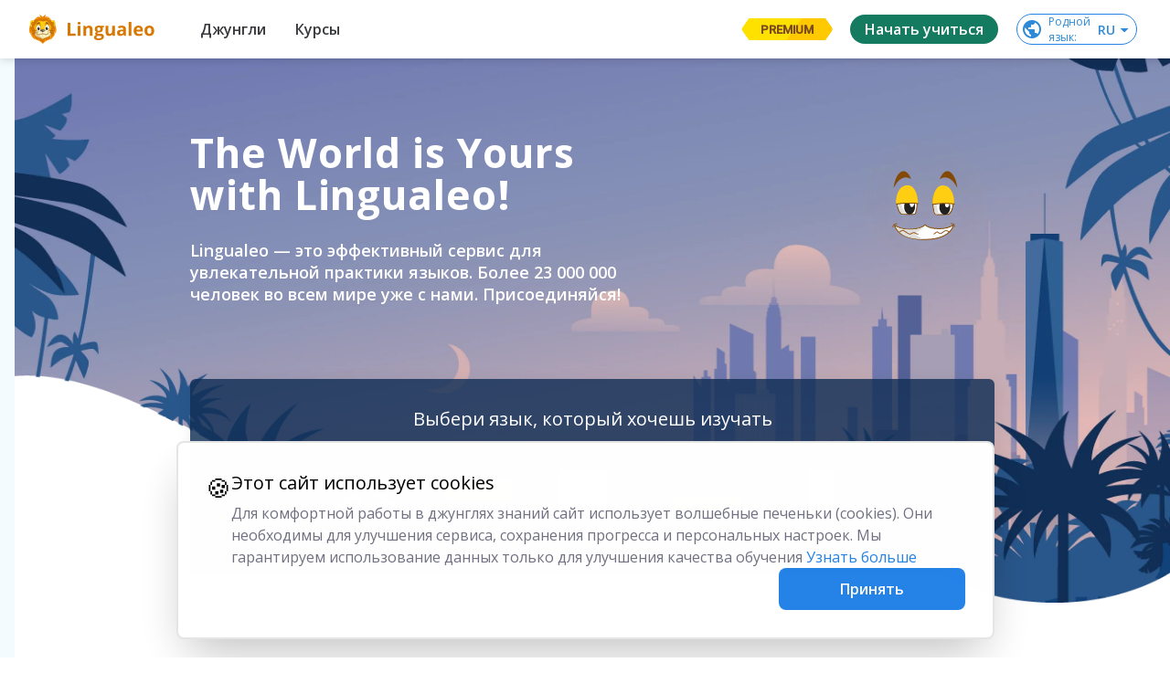

--- FILE ---
content_type: text/css
request_url: https://cdn-frontend-static.lingualeo.com/_next/static/css/13de37ab937b894e7ac5.css
body_size: 15023
content:
@import url(//fonts.googleapis.com/css?family=Montserrat:300,400,500,600,700,800,900&display=swap&subset=cyrillic);.ll-leokit__country-flag{align-items:center;background:#fff;border-radius:8px;box-shadow:0 2px 4px 0 rgba(0,0,0,.16),0 0 1px 0 rgba(0,0,0,.12);box-sizing:border-box;color:#37383c;cursor:pointer;display:flex;flex-direction:column;height:88px;padding:11px 44px;position:relative;width:142px}.ll-leokit__country-flag .ll-icon{display:none;position:absolute}[dir=ltr] .ll-leokit__country-flag .ll-icon{right:16px}[dir=rtl] .ll-leokit__country-flag .ll-icon{left:16px}.ll-leokit__country-flag.lang-selected{background-color:rgba(40,195,138,.1);background-image:none}@media screen and (max-width:544px){.ll-leokit__country-flag{border:none;border-radius:0;box-shadow:none;flex-direction:row;height:auto;padding:13px 16px;width:100%}.ll-leokit__country-flag .ll-icon{display:block}.ll-leokit__country-flag:hover{background-color:#eef6ff;border:none;box-shadow:none}.ll-leokit__country-flag:hover>div{color:#2582e7}}.ll-leokit__country-flag>:first-child{height:32px;margin-bottom:11px}@media screen and (max-width:544px){.ll-leokit__country-flag>:first-child{height:18px;margin-bottom:0}}.ll-leokit__country-flag__big{background:transparent;border-radius:unset;box-shadow:none;height:auto;padding:42px 0 0;width:160px}@media only screen and (max-width:1130px){.ll-leokit__country-flag__big{padding-top:38px;width:144px}}.ll-leokit__country-flag__big>:first-child{height:36px;margin-bottom:9px;width:60px}@media only screen and (max-width:1130px){.ll-leokit__country-flag__big>:first-child{height:32px;margin-bottom:7px;width:54px}}.ll-leokit__country-flag__slider-target{background:transparent;border-radius:unset;box-shadow:none;display:flex;flex-direction:column;height:128px;justify-content:center;padding:0;width:151px}@media only screen and (min-width:1900px){.ll-leokit__country-flag__slider-target{height:170px;width:210px}}.ll-leokit__country-flag__slider-target .ll-leokit__country-flag__flag{height:62px;margin-bottom:0;opacity:.6;transition:all .2s ease;width:101px}@media only screen and (min-width:1900px){.ll-leokit__country-flag__slider-target .ll-leokit__country-flag__flag{height:96px;width:141px}}.ll-leokit__country-flag__slider-target .ll-leokit__country-flag__language-name{color:#37383c;font-family:Montserrat;font-size:14px;font-stretch:normal;font-style:normal;font-weight:500;letter-spacing:normal;line-height:normal;margin-top:8px;transition:all .2s ease}@media only screen and (min-width:1900px){.ll-leokit__country-flag__slider-target .ll-leokit__country-flag__language-name{font-size:19px;margin-top:12px}}.ll-leokit__country-flag__slider-target.lang-selected{background-color:transparent}.ll-leokit__country-flag__slider-target.lang-selected .ll-leokit__country-flag__flag{background-color:#28c38a;border-radius:16px;height:94px;opacity:1;width:151px}@media only screen and (min-width:1900px){.ll-leokit__country-flag__slider-target.lang-selected .ll-leokit__country-flag__flag{border-radius:24px;height:132px;width:210px}}.ll-leokit__country-flag__slider-target.lang-selected .ll-leokit__country-flag__language-name{font-size:16px}@media only screen and (min-width:1900px){.ll-leokit__country-flag__slider-target.lang-selected .ll-leokit__country-flag__language-name{font-size:22px}}.ll-leokit__country-flag__shirt{background:transparent;border:none;border-radius:unset;box-shadow:none;height:36px;padding:0;width:60px}@media only screen and (max-width:1130px){.ll-leokit__country-flag__shirt{height:29px;width:48px}}.ll-leokit__country-flag__shirt>:first-child{height:100%;margin-bottom:0;width:100%}.ll-leokit__country-flag__icon{background-color:transparent;border:none;border-radius:0;box-shadow:none;box-sizing:border-box;height:18px;padding:0;width:30px}.ll-leokit__country-flag__icon>:first-child{height:18px!important;margin:0;min-width:unset;width:30px!important}.ll-leokit__country-flag__icon:hover{background-color:#fff;border:none;box-shadow:none}.ll-leokit__country-flag__icon:hover>div{color:#fff}.ll-leokit__country-flag__slider-icon{background-color:transparent;border:none;border-radius:0;box-shadow:none;box-sizing:border-box;height:26px;padding:0;width:44px}@media only screen and (max-width:767px){.ll-leokit__country-flag__slider-icon{height:13px;margin-bottom:4px;width:22px}}.ll-leokit__country-flag__slider-icon>:first-child{height:26px!important;margin:0;min-width:unset;width:44px!important}@media only screen and (max-width:767px){.ll-leokit__country-flag__slider-icon>:first-child{height:13px!important;width:22px!important}}.ll-leokit__country-flag__slider-icon:hover{background-color:transparent;border:none;box-shadow:none}.ll-leokit__country-flag__slider-icon:hover>div{color:transparent}.ll-leokit__country-flag__selector{border:1px solid rgba(37,130,231,.4);border-radius:4px;box-shadow:none;box-sizing:border-box;flex-direction:row;height:32px;padding:6px 12px;-webkit-user-select:none;-moz-user-select:none;user-select:none;width:auto}.ll-leokit__country-flag__selector>:last-child{height:18px!important;margin-bottom:0;min-width:unset;width:30px!important}[dir=ltr] .ll-leokit__country-flag__selector>:last-child{margin-left:15px;margin-right:0}[dir=rtl] .ll-leokit__country-flag__selector>:last-child{margin-left:0;margin-right:15px}@media screen and (max-width:544px){.ll-leokit__country-flag__selector>:last-child{top:0!important}[dir=ltr] .ll-leokit__country-flag__selector>:last-child{margin-left:0}[dir=rtl] .ll-leokit__country-flag__selector>:last-child{margin-right:0}}.ll-leokit__country-flag__selector>:first-child{color:var(--azul);font-size:14px;font-stretch:normal;font-style:normal;font-weight:600;height:20px;letter-spacing:normal;line-height:1.43;margin:0}@media screen and (max-width:544px){.ll-leokit__country-flag__selector>:first-child{display:none}}.ll-leokit__country-flag__flag{background-image:url(/_next/static/media/default.e00c281178e2b38f6887fe1d9fc529fa.svg);background-repeat:no-repeat;background-size:contain;width:100%}@media screen and (max-width:544px){.ll-leokit__country-flag__flag{height:18px;margin-bottom:0;min-width:0;position:relative;top:2px;width:30px}}.ll-leokit__country-flag__flag-zz{background-image:url(/_next/static/media/zz.642040f456dd3c8fef52e70decd71348.svg)}.ll-leokit__country-flag__flag-af{background-image:url(/_next/static/media/af.dae7876ef22fc33e9e70035704c7ba0d.svg)}.ll-leokit__country-flag__flag-ar{background-image:url(/_next/static/media/ar.d1eca08b47c5855377c8159103c4fc2d.svg)}.ll-leokit__country-flag__flag-az{background-image:url(/_next/static/media/az.9893ab38a86e8db2df68b8eb760cf5a2.svg)}.ll-leokit__country-flag__flag-bg{background-image:url(/_next/static/media/bg.55d0e0131009e560f4469eb6b32e9171.svg)}.ll-leokit__country-flag__flag-bn{background-image:url(/_next/static/media/bn.c601efb28a86401f2717a436b31853e1.svg)}.ll-leokit__country-flag__flag-br{background-image:url(/_next/static/media/br.adaca35ded62403a470a6e30299c5d3f.svg)}.ll-leokit__country-flag__flag-ca{background-image:url(/_next/static/media/ca.90ed1e5ccd2228ee54ca100e4615624f.svg)}.ll-leokit__country-flag__flag-cs{background-image:url(/_next/static/media/cs.94aa8da3a98eece62a1550cc8682d114.svg)}.ll-leokit__country-flag__flag-da{background-image:url(/_next/static/media/da.e9d3f72360294022353730bdc09ab058.svg)}.ll-leokit__country-flag__flag-de{background-image:url(/_next/static/media/de.62b8cae8fbd220be543584afca2acd99.svg)}.ll-leokit__country-flag__flag-el{background-image:url(/_next/static/media/el.fff76d64fd0945814e59a7fac0069e7c.svg)}.ll-leokit__country-flag__flag-en{background-image:url(/_next/static/media/en.f9352fc046b639fd1f4f0f0239f2efd8.svg)}.ll-leokit__country-flag__flag-es{background-image:url(/_next/static/media/es.5b17603c95e134bec2a5ac6e7444411c.svg)}.ll-leokit__country-flag__flag-et{background-image:url(/_next/static/media/et.d9e0cd8909ee2e9fa2c258db3904f3bb.svg)}.ll-leokit__country-flag__flag-fi{background-image:url(/_next/static/media/fi.dc6e966d048d96b8705d500e47460183.svg)}.ll-leokit__country-flag__flag-fr{background-image:url(/_next/static/media/fr.cfc1c0f03c727c78821cd0a91780f7d4.svg)}.ll-leokit__country-flag__flag-fa{background-image:url(/_next/static/media/fa.0f2e491cca934478478579a9a6a4c329.svg)}.ll-leokit__country-flag__flag-bs{background-image:url(/_next/static/media/bs.9088dd821b008f060af9a61c78ad0f85.svg)}.ll-leokit__country-flag__flag-is{background-image:url(/_next/static/media/is.e86c640d19f43f2eee9024659187ee1e.svg)}.ll-leokit__country-flag__flag-ga{background-image:url(/_next/static/media/ga.982cff80e0dd1d380b8f5fab819bccc0.svg)}.ll-leokit__country-flag__flag-mk{background-image:url(/_next/static/media/mk.339f31c2c484fc972bdee5c20e916fbb.svg)}.ll-leokit__country-flag__flag-mt{background-image:url(/_next/static/media/mt.4044b651de73b6472ba560b4a1359a28.svg)}.ll-leokit__country-flag__flag-hi{background-image:url(/_next/static/media/hi.004ea14ffb7856a3f2b3878c76786f37.svg)}.ll-leokit__country-flag__flag-hr{background-image:url(/_next/static/media/hr.5b2c1f209878b425cbb1863f4de16604.svg)}.ll-leokit__country-flag__flag-hu{background-image:url(/_next/static/media/hu.6ada7a37ee78fa74b70910625f5a132d.svg)}.ll-leokit__country-flag__flag-hy{background-image:url(/_next/static/media/hy.f55e0f1db61ee9a59b38063b737a874f.svg)}.ll-leokit__country-flag__flag-id{background-image:url(/_next/static/media/id.15e4b7fa635553f64694878916eea4a6.svg)}.ll-leokit__country-flag__flag-it{background-image:url(/_next/static/media/it.20698d871ef3103a234630a19f72f80c.svg)}.ll-leokit__country-flag__flag-ja{background-image:url(/_next/static/media/ja.c0898cac77e36e10696538d6341f11e8.svg)}.ll-leokit__country-flag__flag-ka{background-image:url(/_next/static/media/ka.6c2007a371e098ef037f3d86c14be61c.svg)}.ll-leokit__country-flag__flag-kk{background-image:url(/_next/static/media/kk.3598aa34a1c76a52d2d9ab9d53c53930.svg)}.ll-leokit__country-flag__flag-ko{background-image:url(/_next/static/media/ko.b03acba19298692a25b43704ff02a696.svg)}.ll-leokit__country-flag__flag-lv{background-image:url(/_next/static/media/lv.ffdd1a3cbddf98f6e0463b3b2f621fbc.svg)}.ll-leokit__country-flag__flag-lt{background-image:url(/_next/static/media/lt.4c43876cf5277d27ca3d515d95b6ad6d.svg)}.ll-leokit__country-flag__flag-no{background-image:url(/_next/static/media/no.a290ee66e058392b5f3efa5cfe32a9a2.svg)}.ll-leokit__country-flag__flag-nl{background-image:url(/_next/static/media/nl.138bb31dde337e2990aaab7db60bb50e.svg)}.ll-leokit__country-flag__flag-pl{background-image:url(/_next/static/media/pl.f16b555fd9cbd0051c805e2e95072478.svg)}.ll-leokit__country-flag__flag-pt{background-image:url(/_next/static/media/br.adaca35ded62403a470a6e30299c5d3f.svg)}.ll-leokit__country-flag__flag-ro{background-image:url(/_next/static/media/ro.a8f3114f237d4af3e370bed4ae0185eb.svg)}.ll-leokit__country-flag__flag-ru{background-image:url(/_next/static/media/ru.21e9434b066ff90e595b452f513ec19c.svg)}.ll-leokit__country-flag__flag-sk{background-image:url(/_next/static/media/sk.a2b3092af2cb1d9ef909deb88164b110.svg)}.ll-leokit__country-flag__flag-sq{background-image:url(/_next/static/media/sq.cc04ae945a584dfd3f157cc2ed27812b.svg)}.ll-leokit__country-flag__flag-sl{background-image:url(/_next/static/media/sl.5bffa6ef5a1f9a9aa361021131269378.svg)}.ll-leokit__country-flag__flag-sr{background-image:url(/_next/static/media/sr.9ad354b1dca2c70d977dbb640ffa9f79.png)}.ll-leokit__country-flag__flag-sv{background-image:url(/_next/static/media/sv.4675ee828b802b34982d9fc18deeda00.svg)}.ll-leokit__country-flag__flag-ta{background-image:url(/_next/static/media/ta.38b03bd0f62ae45509d3eb9e211f71b4.svg)}.ll-leokit__country-flag__flag-th{background-image:url(/_next/static/media/th.2d41b8b04188cdfa866a6b446af56f59.svg)}.ll-leokit__country-flag__flag-tl{background-image:url(/_next/static/media/tl.6a954538a5f429d2ab129232b54ccb30.svg)}.ll-leokit__country-flag__flag-tr{background-image:url(/_next/static/media/tr.63a04276b78e38c9bafbf66063e19712.svg)}.ll-leokit__country-flag__flag-ua,.ll-leokit__country-flag__flag-uk{background-image:url(/_next/static/media/ua.005edbc1b5c04dbd3b480a9baf63541e.svg)}.ll-leokit__country-flag__flag-vi{background-image:url(/_next/static/media/vi.f20035bb1c2684e6c9f0caeb0843ebfe.svg)}.ll-leokit__country-flag__flag-zh{background-image:url(/_next/static/media/zh.5e87a28935a654c822c6cfa0b38eac58.svg)}.ll-leokit__country-flag__flag-ur{background-image:url(/_next/static/media/ur.d222264ce8c4e4ffd6de1c09edb9c03e.svg)}.ll-leokit__country-flag__flag-be{background-image:url(/_next/static/media/be.954a2caa16a7994a077dbad4e1007077.svg)}.ll-leokit__country-flag__flag-he{background-image:url(/_next/static/media/he.66b2223d8670b9439a48ddc3480aa274.svg)}.ll-leokit__country-flag__flag-uz{background-image:url(/_next/static/media/uz.3684a476c89a2a986585f5262b59b763.svg)}.ll-leokit__country-flag__flag-tg{background-image:url(/_next/static/media/tg.4190e88a75c6a734b76932d6eb670e37.svg)}.ll-leokit__country-flag__flag-mn{background-image:url(/_next/static/media/mn.bc655f69a904ad9e99f7b80b496713e8.svg)}.ll-leokit__country-flag__flag-tt{background-image:url(/_next/static/media/tt.27b8cc382428a0964194ffc19fda869c.svg)}.ll-leokit__country-flag__flag-ky{background-image:url(/_next/static/media/ky.d686ac290da79563a7dcb033c3840eca.svg)}.ll-leokit__country-flag__flag-sw{background-image:url(/_next/static/media/sw.8b2e0a93099480dae57bd520160d87c7.svg)}.ll-leokit__country-flag__flag-bo{background-image:url(/_next/static/media/bo.2a2fa7471cb6174028a00af66e0f9eec.png)}.ll-leokit__country-flag__flag-eo{background-image:url(/_next/static/media/eo.edb932be532d433f473306573843e451.svg)}.ll-leokit__country-flag__flag-la{background-image:url(/_next/static/media/la.fe8d57fc88c3bd4700ef0a8adaf76366.svg)}.ll-leokit__country-flag__language-name{color:#37383c;font-size:14px;position:relative}.ll-leokit__country-flag__language-name__m-status:after{background-repeat:no-repeat;background-size:contain;color:#ffc900;content:"";display:none;font-size:15px;font-stretch:normal;font-style:normal;font-weight:700;height:14px;letter-spacing:normal;line-height:normal;position:absolute;top:3px;width:36px}[dir=ltr] .ll-leokit__country-flag__language-name__m-status:after{right:30px}[dir=rtl] .ll-leokit__country-flag__language-name__m-status:after{left:30px}.ll-leokit__country-flag__language-name__m-status-pro:after{background-image:url(/_next/static/media/status-pro.996e01697cd3deb2eb980799f49b1f7b.svg)}.ll-leokit__country-flag__language-name__m-status-proPlus:after{background-image:url(/_next/static/media/status-proplus.426f271020a0f4ec07f97fdef08419ae.svg)}.ll-leokit__country-flag__language-name__m-status-base:after{background-image:url(/_next/static/media/status-base.dbe9114a76bbfdd0632a5b02badb7e3e.svg)}.ll-leokit__country-flag__language-name__m-status-alpha:after,.ll-leokit__country-flag__language-name__m-status-apilot:after,.ll-leokit__country-flag__language-name__m-status-pilot:after{background-image:url(/_next/static/media/status-pilot.7fcad3b7480d7713e9e05c070f6cc80d.svg)}@media only screen and (max-width:1130px){.ll-leokit__country-flag__language-name{font-size:12px}}@media screen and (max-width:544px){.ll-leokit__country-flag__language-name{display:flex;font-size:16px;width:100%}[dir=ltr] .ll-leokit__country-flag__language-name{padding-right:50px}[dir=rtl] .ll-leokit__country-flag__language-name{padding-left:50px}.ll-leokit__country-flag__language-name__m-status:after{display:block}}.ll-leokit__country-flag__m-atmodal{border:none;border-radius:0;box-shadow:none;flex-direction:row;height:auto;padding:13px 16px;width:100%}.ll-leokit__country-flag__m-atmodal .ll-icon,.ll-leokit__country-flag__m-atmodal .ll-leokit__country-flag__language-name__m-status:after{display:block}.ll-leokit__country-flag__m-atmodal:hover{background-color:#eef6ff;border:none;box-shadow:none}.ll-leokit__country-flag__m-atmodal:hover>div{color:#2582e7}.ll-leokit__country-flag__m-atmodal>:first-child{height:18px;margin-bottom:0}.ll-leokit__country-flag__m-atmodal .ll-leokit__country-flag__flag{height:18px;margin-bottom:0;min-width:0;position:relative;top:2px;width:30px}[dir=ltr] .ll-leokit__country-flag__m-atmodal .ll-leokit__country-flag__flag{margin-right:16px}[dir=rtl] .ll-leokit__country-flag__m-atmodal .ll-leokit__country-flag__flag{margin-left:16px}.ll-leokit__country-flag__m-atmodal__m-modified{width:3px}.ll-leokit__country-flag__m-atmodal .ll-leokit__country-flag__language-name{display:flex;font-size:16px;width:100%!important}[dir=ltr] .ll-leokit__country-flag__m-atmodal .ll-leokit__country-flag__language-name{padding-right:50px}[dir=rtl] .ll-leokit__country-flag__m-atmodal .ll-leokit__country-flag__language-name{padding-left:50px}.ll-leokit__country-flags-slider .ll-leokit__country-flags-slider__mobile .ll-leokit__country-flag__flag{flex-shrink:0;top:0}[dir=ltr] .ll-leokit__country-flags-slider .ll-leokit__country-flags-slider__mobile .ll-leokit__country-flag__flag{margin-right:10px}[dir=rtl] .ll-leokit__country-flags-slider .ll-leokit__country-flags-slider__mobile .ll-leokit__country-flag__flag{margin-left:10px}.ll-leokit__input-wrapper{display:flex;flex-direction:row;justify-content:space-between;position:relative}.ll-leokit__input-wrapper input{font-family:Open Sans,sans-serif}.ll-leokit__input-wrapper__hidden-label{display:none}.ll-leokit__input-wrapper__tooltip{background-color:rgba(55,56,60,.8);border-radius:4px;color:#fff;display:none;font-size:12px;font-stretch:normal;font-style:normal;font-weight:400;letter-spacing:normal;line-height:1.33;padding:3px 8px;position:absolute;top:-24px;width:-webkit-max-content;width:-moz-max-content;width:max-content;z-index:999}[dir=ltr] .ll-leokit__input-wrapper__tooltip{left:50%;transform:translateX(-50%)}[dir=rtl] .ll-leokit__input-wrapper__tooltip{right:50%;transform:translateX(50%)}[dir=ltr] .ll-leokit__input-wrapper.with-icon .ll-leokit__input{padding-right:30px}[dir=rtl] .ll-leokit__input-wrapper.with-icon .ll-leokit__input{padding-left:30px}.ll-leokit__input-wrapper:hover>.ll-leokit__input-wrapper__icon-wrapper{opacity:1}.ll-leokit__input-wrapper__faded{z-index:10}.ll-leokit__input-wrapper__faded:after{background-color:rgba(0,0,0,.64);bottom:0;content:"";left:0;position:fixed;right:0;top:0;z-index:-1}.ll-leokit__input-wrapper__faded .ll-leokit__input-wrapper__action{background-color:#2582e7;color:#fff}.ll-leokit__input-wrapper__action{align-items:center;background-color:#e6f1fc;border-radius:4px;box-sizing:border-box;color:#2582e7;cursor:pointer;display:flex;font-size:14px;font-stretch:normal;font-style:normal;font-weight:600;justify-content:center;letter-spacing:normal;line-height:1.43;padding:10px 16px;position:relative!important;top:0;transition:all .2s ease}[dir=ltr] .ll-leokit__input-wrapper__action{margin-left:12px}[dir=rtl] .ll-leokit__input-wrapper__action{margin-right:12px}@media (min-width:545px) and (max-width:1023px){.ll-leokit__input-wrapper__action{height:24px;margin:0;padding:0;position:absolute!important;top:8px;width:24px}[dir=ltr] .ll-leokit__input-wrapper__action{right:5px}[dir=rtl] .ll-leokit__input-wrapper__action{left:5px}}.ll-leokit__input-wrapper__action:hover{background-color:#2582e7;color:#fff}.ll-leokit__input-wrapper__action>.ll-leokit-icon{line-height:0}.ll-leokit__input-wrapper__error-message{bottom:-20px;color:#f44336;font-size:12px;position:absolute;white-space:nowrap}[dir=ltr] .ll-leokit__input-wrapper__error-message{left:2px}[dir=rtl] .ll-leokit__input-wrapper__error-message{right:2px}.ll-leokit__input-wrapper__icon-wrapper{cursor:pointer;display:block;position:absolute;top:8px;z-index:4}[dir=ltr] .ll-leokit__input-wrapper__icon-wrapper{right:8px}[dir=rtl] .ll-leokit__input-wrapper__icon-wrapper{left:8px}.ll-leokit__input-wrapper__symbol-wrapper{align-items:center;bottom:0;display:flex;flex-direction:row;justify-content:flex-start;max-height:40px;position:absolute;top:0;z-index:4}.ll-leokit__input{background-color:#fff;border:2px solid rgba(55,56,60,.16);border-radius:4px;box-sizing:border-box!important;caret-color:#37383c;color:#37383c;display:block;font-size:14px;font-weight:600;line-height:20px;padding:8px 16px;position:relative;transition:all .3s ease-in;width:100%}@media only screen and (min-width:1024px){.ll-leokit__input{min-width:240px}}@media screen and (max-width:1023px){.ll-leokit__input{min-width:118px}}.ll-leokit__input:active,.ll-leokit__input:focus{outline:none}.ll-leokit__input__ .input-placeholder{color:rgba(55,56,60,.4);transition:all .5s ease-out}.ll-leokit__input::placeholder{color:rgba(55,56,60,.4);transition:all .5s ease-out}.ll-leokit__input::-webkit-input-placeholder{color:rgba(55,56,60,.4);-webkit-transition:all .5s ease-out;transition:all .5s ease-out}.ll-leokit__input::-moz-placeholder{color:rgba(55,56,60,.4);-moz-transition:all .5s ease-out;transition:all .5s ease-out}.ll-leokit__input:-ms-input-placeholder{color:rgba(55,56,60,.4);-ms-transition:all .5s ease-out;transition:all .5s ease-out}.ll-leokit__input:-moz-placeholder{color:rgba(55,56,60,.4);-moz-transition:all .5s ease-out;transition:all .5s ease-out}.ll-leokit__input .input-selection{color:rgba(37,130,231,.2)}.ll-leokit__input:-moz-placeholder-shown{overflow:hidden;text-overflow:ellipsis}.ll-leokit__input:placeholder-shown{overflow:hidden;text-overflow:ellipsis}.ll-leokit__input.ll-leokit__input__m-hover,.ll-leokit__input:hover{border-color:rgba(37,130,231,.4)}.ll-leokit__input.ll-leokit__input__m-hover+.ll-leokit__input-wrapper__tooltip,.ll-leokit__input:hover+.ll-leokit__input-wrapper__tooltip{display:block}.ll-leokit__input.ll-leokit__input__m-focus,.ll-leokit__input.ll-leokit__input__m-selected,.ll-leokit__input:active,.ll-leokit__input:focus{border-color:#2582e7;caret-color:#2582e7;overflow:hidden}.ll-leokit__input.ll-leokit__input__m-focus .input-placeholder,.ll-leokit__input.ll-leokit__input__m-selected .input-placeholder,.ll-leokit__input:active .input-placeholder,.ll-leokit__input:focus .input-placeholder{color:rgba(55,56,60,0);text-indent:-150px}.ll-leokit__input.ll-leokit__input__m-invalid{border-color:#f44336}.ll-leokit__input.ll-leokit__input__m-iswrong{background-color:rgba(237,89,59,.16)!important;border-color:transparent!important;color:#ed593b!important}.ll-leokit__input.ll-leokit__input__m-iscorrect{background-color:rgba(40,195,138,.16)!important;border-color:transparent!important;color:#28c38a!important}.ll-leokit__input.ll-leokit__input__m-ishint{background-color:rgba(255,201,0,.16)!important;border-color:transparent!important;color:#ffc900!important}.ll-leokit__input.ll-leokit__input__m-disabled,.ll-leokit__input[disabled]{background-color:rgba(0,0,0,.06);border-color:rgba(55,56,60,.08);cursor:not-allowed}.ll-leokit__modal{align-items:flex-start;background-color:rgba(0,0,0,.6);border-radius:0;bottom:0;box-sizing:border-box;display:flex;justify-content:center;left:0;max-width:100%;padding:36px 16px 16px;position:fixed;right:0;top:0;width:100%;z-index:999}.ll-leokit__modal__header{left:20px;position:absolute;right:20px;top:20px;z-index:1}@media screen and (max-width:830px){.ll-leokit__modal__header{left:10px;right:10px;top:10px}}.ll-leokit__modal__body{margin:40px 0;max-height:calc(100vh - 80px);overflow:visible;padding:40px 0;position:relative}@media screen and (max-width:544px),screen and (max-width:830px){.ll-leokit__modal__body{box-sizing:border-box;margin:0;max-height:calc(100vh - 110px);overflow-y:scroll;padding:0;position:relative}}@media screen and (max-width:830px){.ll-leokit__modal__body{width:100%}}.ll-leokit__modal__close{background-image:url(/_next/static/media/icon-close.274524e46ff7949374160e18095c16bb.svg);background-position:50%;background-repeat:no-repeat;background-size:contain;cursor:pointer;height:20px;position:absolute;top:20px;width:20px}[dir=ltr] .ll-leokit__modal__close{right:20px}[dir=rtl] .ll-leokit__modal__close{left:20px}@media only screen and (max-width:1023px){.ll-leokit__modal__close{top:0}[dir=ltr] .ll-leokit__modal__close{right:0}[dir=rtl] .ll-leokit__modal__close{left:0}}.ll-leokit__modal__close-mobile{background-color:#2582e7;background-image:url(/_next/static/media/icon-close.274524e46ff7949374160e18095c16bb.svg);background-position:50%;background-repeat:no-repeat;background-size:60%;border-radius:50%;color:#2582e7;cursor:pointer;display:none;height:20px;position:absolute;top:5px;width:20px}[dir=ltr] .ll-leokit__modal__close-mobile{right:5px}[dir=rtl] .ll-leokit__modal__close-mobile{left:5px}@media screen and (max-width:544px),screen and (max-width:830px){.ll-leokit__modal__close-mobile{display:block}}.ll-leokit__modal__close-body{background-image:url(/_next/static/media/icon-close.274524e46ff7949374160e18095c16bb.svg);background-position:50%;background-repeat:no-repeat;background-size:contain;cursor:pointer;height:20px;position:absolute;top:10px;width:20px}[dir=ltr] .ll-leokit__modal__close-body{right:-30px}[dir=rtl] .ll-leokit__modal__close-body{left:-30px}@media only screen and (max-width:1023px){.ll-leokit__modal__close-body{top:0}[dir=ltr] .ll-leokit__modal__close-body{right:0}[dir=rtl] .ll-leokit__modal__close-body{left:0}}.ll-leokit__modal__footer{margin-top:14px}.ll-leokit__sad-leo-empty-list__empty-container{box-sizing:border-box;margin:46px auto}.ll-leokit__sad-leo-empty-list__empty{align-items:center;display:flex;flex-direction:column;justify-content:center}.ll-leokit__sad-leo-empty-list__empty-leo-sad{background-image:url(/_next/static/media/leo-sad.426db40847f26a898290deed82047461.svg);background-position:50%;background-repeat:no-repeat;background-size:contain;height:82px;margin-bottom:14px;width:76px}.ll-leokit__sad-leo-empty-list__empty-text{margin-bottom:32px}.ll-leokit__checkbox__label{cursor:pointer;display:flex;position:relative}.ll-leokit__checkbox__label-disabled{cursor:not-allowed}.ll-leokit__checkbox__title{color:var(--charcoal-grey);cursor:pointer;font-size:14px;font-stretch:normal;font-style:normal;font-weight:400;letter-spacing:normal;line-height:1.14;-webkit-user-select:none;-moz-user-select:none;user-select:none}[dir=ltr] .ll-leokit__checkbox__title{margin-left:8px}[dir=rtl] .ll-leokit__checkbox__title{margin-right:8px}.ll-leokit__checkbox__tooltip{background-color:#37383c;border-radius:4px;bottom:10px;color:#fff;display:none;font-size:12px;font-stretch:normal;font-style:normal;font-weight:400;letter-spacing:normal;line-height:1.33;max-width:auto;padding:3px 8px;position:absolute;width:120px;z-index:999}.ll-leokit__checkbox:hover .ll-leokit__checkbox__tooltip{display:block}.ll-leokit__checkbox__input{display:none}.ll-leokit__checkbox__box{align-items:center;background:#fff;border:2px solid rgba(55,56,60,.15);border-radius:4px;box-sizing:border-box;color:red;color:#fff;display:flex;flex-shrink:0;height:16px;justify-content:center;margin:0;transition:all 225ms ease;width:16px}.ll-leokit__checkbox__box:hover{border:2px solid rgba(37,130,231,.15)}.ll-leokit__checkbox__icon{background-image:url(/_next/static/media/tick.14fff53ae869f5c3ea5f2e9a97e2a215.svg);background-position:50%;background-repeat:no-repeat;background-size:contain;display:flex;height:0;opacity:0;position:absolute;top:3px;transition:opacity 525ms ease;width:0}[dir=ltr] .ll-leokit__checkbox__icon{left:3px}[dir=rtl] .ll-leokit__checkbox__icon{right:3px}.ll-leokit__checkbox__input:checked+.ll-leokit__checkbox__box{border:8px solid #2582e7}.ll-leokit__checkbox__input:checked+.ll-leokit__checkbox__box+.ll-leokit__checkbox__icon{height:10px;opacity:1;width:10px}.ll-leokit__checkbox__input:disabled{cursor:not-allowed}.ll-leokit__checkbox__input:disabled+span{background:rgba(0,0,0,.05);cursor:not-allowed}.ll-leokit__checkbox__input:disabled+.ll-leokit__checkbox__box{cursor:not-allowed;opacity:.5}.ll-leokit__checkbox.radio .ll-leokit__checkbox__box{border-radius:50%}.ct-double-octave:after,.ct-golden-section:after,.ct-major-eleventh:after,.ct-major-second:after,.ct-major-seventh:after,.ct-major-sixth:after,.ct-major-tenth:after,.ct-major-third:after,.ct-major-twelfth:after,.ct-minor-second:after,.ct-minor-seventh:after,.ct-minor-sixth:after,.ct-minor-third:after,.ct-octave:after,.ct-perfect-fifth:after,.ct-perfect-fourth:after,.ct-square:after{clear:both;content:""}.ct-label{fill:rgba(0,0,0,.4);color:rgba(0,0,0,.4);font-size:12px;font-size:.75rem;line-height:1}.ct-chart-bar .ct-label,.ct-chart-line .ct-label{display:block;display:flex}.ct-chart-donut .ct-label,.ct-chart-pie .ct-label{dominant-baseline:central}.ct-label.ct-horizontal.ct-start{text-anchor:start;align-items:flex-end;justify-content:flex-start}[dir=ltr] .ct-label.ct-horizontal.ct-start{text-align:left}[dir=rtl] .ct-label.ct-horizontal.ct-start{text-align:right}.ct-label.ct-horizontal.ct-end{text-anchor:start;align-items:flex-start;justify-content:flex-start}[dir=ltr] .ct-label.ct-horizontal.ct-end{text-align:left}[dir=rtl] .ct-label.ct-horizontal.ct-end{text-align:right}.ct-label.ct-vertical.ct-start{text-anchor:end;align-items:flex-end;justify-content:flex-end}[dir=ltr] .ct-label.ct-vertical.ct-start{text-align:right}[dir=rtl] .ct-label.ct-vertical.ct-start{text-align:left}.ct-label.ct-vertical.ct-end{text-anchor:start;align-items:flex-end;justify-content:flex-start}[dir=ltr] .ct-label.ct-vertical.ct-end{text-align:left}[dir=rtl] .ct-label.ct-vertical.ct-end{text-align:right}.ct-chart-bar .ct-label.ct-horizontal.ct-start{text-anchor:start;align-items:flex-end;justify-content:center;text-align:center}.ct-chart-bar .ct-label.ct-horizontal.ct-end{text-anchor:start;align-items:flex-start;justify-content:center;text-align:center}.ct-chart-bar.ct-horizontal-bars .ct-label.ct-horizontal.ct-start{text-anchor:start;align-items:flex-end;justify-content:flex-start}[dir=ltr] .ct-chart-bar.ct-horizontal-bars .ct-label.ct-horizontal.ct-start{text-align:left}[dir=rtl] .ct-chart-bar.ct-horizontal-bars .ct-label.ct-horizontal.ct-start{text-align:right}.ct-chart-bar.ct-horizontal-bars .ct-label.ct-horizontal.ct-end{text-anchor:start;align-items:flex-start;justify-content:flex-start}[dir=ltr] .ct-chart-bar.ct-horizontal-bars .ct-label.ct-horizontal.ct-end{text-align:left}[dir=rtl] .ct-chart-bar.ct-horizontal-bars .ct-label.ct-horizontal.ct-end{text-align:right}.ct-chart-bar.ct-horizontal-bars .ct-label.ct-vertical.ct-start{text-anchor:end;align-items:center;justify-content:flex-end}[dir=ltr] .ct-chart-bar.ct-horizontal-bars .ct-label.ct-vertical.ct-start{text-align:right}[dir=rtl] .ct-chart-bar.ct-horizontal-bars .ct-label.ct-vertical.ct-start{text-align:left}.ct-chart-bar.ct-horizontal-bars .ct-label.ct-vertical.ct-end{text-anchor:end;align-items:center;justify-content:flex-start}[dir=ltr] .ct-chart-bar.ct-horizontal-bars .ct-label.ct-vertical.ct-end{text-align:left}[dir=rtl] .ct-chart-bar.ct-horizontal-bars .ct-label.ct-vertical.ct-end{text-align:right}.ct-grid{stroke:rgba(0,0,0,.2);stroke-width:1px;stroke-dasharray:2px}.ct-grid-background{fill:none}.ct-point{stroke-width:10px;stroke-linecap:round}.ct-line{fill:none;stroke-width:4px}.ct-area{stroke:none;fill-opacity:.1}.ct-bar{fill:none;stroke-width:10px}.ct-slice-donut{fill:none;stroke-width:60px}.ct-series-a .ct-bar,.ct-series-a .ct-line,.ct-series-a .ct-point,.ct-series-a .ct-slice-donut{stroke:#d70206}.ct-series-a .ct-area,.ct-series-a .ct-slice-donut-solid,.ct-series-a .ct-slice-pie{fill:#d70206}.ct-series-b .ct-bar,.ct-series-b .ct-line,.ct-series-b .ct-point,.ct-series-b .ct-slice-donut{stroke:#f05b4f}.ct-series-b .ct-area,.ct-series-b .ct-slice-donut-solid,.ct-series-b .ct-slice-pie{fill:#f05b4f}.ct-series-c .ct-bar,.ct-series-c .ct-line,.ct-series-c .ct-point,.ct-series-c .ct-slice-donut{stroke:#f4c63d}.ct-series-c .ct-area,.ct-series-c .ct-slice-donut-solid,.ct-series-c .ct-slice-pie{fill:#f4c63d}.ct-series-d .ct-bar,.ct-series-d .ct-line,.ct-series-d .ct-point,.ct-series-d .ct-slice-donut{stroke:#d17905}.ct-series-d .ct-area,.ct-series-d .ct-slice-donut-solid,.ct-series-d .ct-slice-pie{fill:#d17905}.ct-series-e .ct-bar,.ct-series-e .ct-line,.ct-series-e .ct-point,.ct-series-e .ct-slice-donut{stroke:#453d3f}.ct-series-e .ct-area,.ct-series-e .ct-slice-donut-solid,.ct-series-e .ct-slice-pie{fill:#453d3f}.ct-series-f .ct-bar,.ct-series-f .ct-line,.ct-series-f .ct-point,.ct-series-f .ct-slice-donut{stroke:#59922b}.ct-series-f .ct-area,.ct-series-f .ct-slice-donut-solid,.ct-series-f .ct-slice-pie{fill:#59922b}.ct-series-g .ct-bar,.ct-series-g .ct-line,.ct-series-g .ct-point,.ct-series-g .ct-slice-donut{stroke:#0544d3}.ct-series-g .ct-area,.ct-series-g .ct-slice-donut-solid,.ct-series-g .ct-slice-pie{fill:#0544d3}.ct-series-h .ct-bar,.ct-series-h .ct-line,.ct-series-h .ct-point,.ct-series-h .ct-slice-donut{stroke:#6b0392}.ct-series-h .ct-area,.ct-series-h .ct-slice-donut-solid,.ct-series-h .ct-slice-pie{fill:#6b0392}.ct-series-i .ct-bar,.ct-series-i .ct-line,.ct-series-i .ct-point,.ct-series-i .ct-slice-donut{stroke:#f05b4f}.ct-series-i .ct-area,.ct-series-i .ct-slice-donut-solid,.ct-series-i .ct-slice-pie{fill:#f05b4f}.ct-series-j .ct-bar,.ct-series-j .ct-line,.ct-series-j .ct-point,.ct-series-j .ct-slice-donut{stroke:#dda458}.ct-series-j .ct-area,.ct-series-j .ct-slice-donut-solid,.ct-series-j .ct-slice-pie{fill:#dda458}.ct-series-k .ct-bar,.ct-series-k .ct-line,.ct-series-k .ct-point,.ct-series-k .ct-slice-donut{stroke:#eacf7d}.ct-series-k .ct-area,.ct-series-k .ct-slice-donut-solid,.ct-series-k .ct-slice-pie{fill:#eacf7d}.ct-series-l .ct-bar,.ct-series-l .ct-line,.ct-series-l .ct-point,.ct-series-l .ct-slice-donut{stroke:#86797d}.ct-series-l .ct-area,.ct-series-l .ct-slice-donut-solid,.ct-series-l .ct-slice-pie{fill:#86797d}.ct-series-m .ct-bar,.ct-series-m .ct-line,.ct-series-m .ct-point,.ct-series-m .ct-slice-donut{stroke:#b2c326}.ct-series-m .ct-area,.ct-series-m .ct-slice-donut-solid,.ct-series-m .ct-slice-pie{fill:#b2c326}.ct-series-n .ct-bar,.ct-series-n .ct-line,.ct-series-n .ct-point,.ct-series-n .ct-slice-donut{stroke:#6188e2}.ct-series-n .ct-area,.ct-series-n .ct-slice-donut-solid,.ct-series-n .ct-slice-pie{fill:#6188e2}.ct-series-o .ct-bar,.ct-series-o .ct-line,.ct-series-o .ct-point,.ct-series-o .ct-slice-donut{stroke:#a748ca}.ct-series-o .ct-area,.ct-series-o .ct-slice-donut-solid,.ct-series-o .ct-slice-pie{fill:#a748ca}.ct-square{display:block;position:relative;width:100%}.ct-square:before{content:"";display:block;height:0;padding-bottom:100%;width:0}[dir=ltr] .ct-square:before{float:left}[dir=rtl] .ct-square:before{float:right}.ct-square:after{display:table}.ct-square>svg{display:block;position:absolute;top:0}[dir=ltr] .ct-square>svg{left:0}[dir=rtl] .ct-square>svg{right:0}.ct-minor-second{display:block;position:relative;width:100%}.ct-minor-second:before{content:"";display:block;height:0;padding-bottom:93.75%;width:0}[dir=ltr] .ct-minor-second:before{float:left}[dir=rtl] .ct-minor-second:before{float:right}.ct-minor-second:after{display:table}.ct-minor-second>svg{display:block;position:absolute;top:0}[dir=ltr] .ct-minor-second>svg{left:0}[dir=rtl] .ct-minor-second>svg{right:0}.ct-major-second{display:block;position:relative;width:100%}.ct-major-second:before{content:"";display:block;height:0;padding-bottom:88.8888888889%;width:0}[dir=ltr] .ct-major-second:before{float:left}[dir=rtl] .ct-major-second:before{float:right}.ct-major-second:after{display:table}.ct-major-second>svg{display:block;position:absolute;top:0}[dir=ltr] .ct-major-second>svg{left:0}[dir=rtl] .ct-major-second>svg{right:0}.ct-minor-third{display:block;position:relative;width:100%}.ct-minor-third:before{content:"";display:block;height:0;padding-bottom:83.3333333333%;width:0}[dir=ltr] .ct-minor-third:before{float:left}[dir=rtl] .ct-minor-third:before{float:right}.ct-minor-third:after{display:table}.ct-minor-third>svg{display:block;position:absolute;top:0}[dir=ltr] .ct-minor-third>svg{left:0}[dir=rtl] .ct-minor-third>svg{right:0}.ct-major-third{display:block;position:relative;width:100%}.ct-major-third:before{content:"";display:block;height:0;padding-bottom:80%;width:0}[dir=ltr] .ct-major-third:before{float:left}[dir=rtl] .ct-major-third:before{float:right}.ct-major-third:after{display:table}.ct-major-third>svg{display:block;position:absolute;top:0}[dir=ltr] .ct-major-third>svg{left:0}[dir=rtl] .ct-major-third>svg{right:0}.ct-perfect-fourth{display:block;position:relative;width:100%}.ct-perfect-fourth:before{content:"";display:block;height:0;padding-bottom:75%;width:0}[dir=ltr] .ct-perfect-fourth:before{float:left}[dir=rtl] .ct-perfect-fourth:before{float:right}.ct-perfect-fourth:after{display:table}.ct-perfect-fourth>svg{display:block;position:absolute;top:0}[dir=ltr] .ct-perfect-fourth>svg{left:0}[dir=rtl] .ct-perfect-fourth>svg{right:0}.ct-perfect-fifth{display:block;position:relative;width:100%}.ct-perfect-fifth:before{content:"";display:block;height:0;padding-bottom:66.6666666667%;width:0}[dir=ltr] .ct-perfect-fifth:before{float:left}[dir=rtl] .ct-perfect-fifth:before{float:right}.ct-perfect-fifth:after{display:table}.ct-perfect-fifth>svg{display:block;position:absolute;top:0}[dir=ltr] .ct-perfect-fifth>svg{left:0}[dir=rtl] .ct-perfect-fifth>svg{right:0}.ct-minor-sixth{display:block;position:relative;width:100%}.ct-minor-sixth:before{content:"";display:block;height:0;padding-bottom:62.5%;width:0}[dir=ltr] .ct-minor-sixth:before{float:left}[dir=rtl] .ct-minor-sixth:before{float:right}.ct-minor-sixth:after{display:table}.ct-minor-sixth>svg{display:block;position:absolute;top:0}[dir=ltr] .ct-minor-sixth>svg{left:0}[dir=rtl] .ct-minor-sixth>svg{right:0}.ct-golden-section{display:block;position:relative;width:100%}.ct-golden-section:before{content:"";display:block;height:0;padding-bottom:61.804697157%;width:0}[dir=ltr] .ct-golden-section:before{float:left}[dir=rtl] .ct-golden-section:before{float:right}.ct-golden-section:after{display:table}.ct-golden-section>svg{display:block;position:absolute;top:0}[dir=ltr] .ct-golden-section>svg{left:0}[dir=rtl] .ct-golden-section>svg{right:0}.ct-major-sixth{display:block;position:relative;width:100%}.ct-major-sixth:before{content:"";display:block;height:0;padding-bottom:60%;width:0}[dir=ltr] .ct-major-sixth:before{float:left}[dir=rtl] .ct-major-sixth:before{float:right}.ct-major-sixth:after{display:table}.ct-major-sixth>svg{display:block;position:absolute;top:0}[dir=ltr] .ct-major-sixth>svg{left:0}[dir=rtl] .ct-major-sixth>svg{right:0}.ct-minor-seventh{display:block;position:relative;width:100%}.ct-minor-seventh:before{content:"";display:block;height:0;padding-bottom:56.25%;width:0}[dir=ltr] .ct-minor-seventh:before{float:left}[dir=rtl] .ct-minor-seventh:before{float:right}.ct-minor-seventh:after{display:table}.ct-minor-seventh>svg{display:block;position:absolute;top:0}[dir=ltr] .ct-minor-seventh>svg{left:0}[dir=rtl] .ct-minor-seventh>svg{right:0}.ct-major-seventh{display:block;position:relative;width:100%}.ct-major-seventh:before{content:"";display:block;height:0;padding-bottom:53.3333333333%;width:0}[dir=ltr] .ct-major-seventh:before{float:left}[dir=rtl] .ct-major-seventh:before{float:right}.ct-major-seventh:after{display:table}.ct-major-seventh>svg{display:block;position:absolute;top:0}[dir=ltr] .ct-major-seventh>svg{left:0}[dir=rtl] .ct-major-seventh>svg{right:0}.ct-octave{display:block;position:relative;width:100%}.ct-octave:before{content:"";display:block;height:0;padding-bottom:50%;width:0}[dir=ltr] .ct-octave:before{float:left}[dir=rtl] .ct-octave:before{float:right}.ct-octave:after{display:table}.ct-octave>svg{display:block;position:absolute;top:0}[dir=ltr] .ct-octave>svg{left:0}[dir=rtl] .ct-octave>svg{right:0}.ct-major-tenth{display:block;position:relative;width:100%}.ct-major-tenth:before{content:"";display:block;height:0;padding-bottom:40%;width:0}[dir=ltr] .ct-major-tenth:before{float:left}[dir=rtl] .ct-major-tenth:before{float:right}.ct-major-tenth:after{display:table}.ct-major-tenth>svg{display:block;position:absolute;top:0}[dir=ltr] .ct-major-tenth>svg{left:0}[dir=rtl] .ct-major-tenth>svg{right:0}.ct-major-eleventh{display:block;position:relative;width:100%}.ct-major-eleventh:before{content:"";display:block;height:0;padding-bottom:37.5%;width:0}[dir=ltr] .ct-major-eleventh:before{float:left}[dir=rtl] .ct-major-eleventh:before{float:right}.ct-major-eleventh:after{display:table}.ct-major-eleventh>svg{display:block;position:absolute;top:0}[dir=ltr] .ct-major-eleventh>svg{left:0}[dir=rtl] .ct-major-eleventh>svg{right:0}.ct-major-twelfth{display:block;position:relative;width:100%}.ct-major-twelfth:before{content:"";display:block;height:0;padding-bottom:33.3333333333%;width:0}[dir=ltr] .ct-major-twelfth:before{float:left}[dir=rtl] .ct-major-twelfth:before{float:right}.ct-major-twelfth:after{display:table}.ct-major-twelfth>svg{display:block;position:absolute;top:0}[dir=ltr] .ct-major-twelfth>svg{left:0}[dir=rtl] .ct-major-twelfth>svg{right:0}.ct-double-octave{display:block;position:relative;width:100%}.ct-double-octave:before{content:"";display:block;height:0;padding-bottom:25%;width:0}[dir=ltr] .ct-double-octave:before{float:left}[dir=rtl] .ct-double-octave:before{float:right}.ct-double-octave:after{display:table}.ct-double-octave>svg{display:block;position:absolute;top:0}[dir=ltr] .ct-double-octave>svg{left:0}[dir=rtl] .ct-double-octave>svg{right:0}.ll-leokit__chart .ct-series-a .ct-line{stroke:#2582e7;stroke-width:2px}.ll-leokit__chart .ct-series-a .ct-point{stroke:#2582e7;stroke-width:8px}.ll-leokit__chart .ct-series-a .ct-area{fill:url(#chart-gradient) #3a96fd;fill-opacity:.2}.ll-leokit__chart .ct-labels .ct-label{color:rgba(126,145,159,.5);font-size:14px;font-stretch:normal;font-style:normal;font-weight:100;letter-spacing:normal;line-height:normal;text-align:center}@media screen and (max-width:744px){.ll-leokit__chart .ct-labels .ct-label{font-size:9px}}.ll-leokit__chart .ct-grids .ct-grid{stroke:rgba(128,151,177,.38);stroke-width:.5px;stroke-dasharray:2}.ll-leokit__chart__chart-desktop{height:324px;width:660px}@media screen and (max-width:1023px){.ll-leokit__chart__chart-desktop{display:none}}.ll-leokit__chart__chart-tablet{height:310px;width:600px}@media screen and (min-width:1024px){.ll-leokit__chart__chart-tablet{display:none}}@media screen and (max-width:744px){.ll-leokit__chart__chart-tablet{display:none}}.ll-leokit__chart__chart-mobile{height:288px;width:288px}@media only screen and (min-width:745px){.ll-leokit__chart__chart-mobile{display:none}}.ll-leokit__chart__empty{align-items:center;display:flex;flex-direction:column;height:100%;justify-content:center;width:100%}.ll-leokit__chart__empty-text{color:var(--bluish-grey);font-size:12px;font-stretch:normal;font-style:normal;font-weight:400;letter-spacing:normal;line-height:normal;margin-bottom:20px;margin-top:11px;max-width:200px;text-align:center}.ll-leokit__empty-search-result__search-result{margin-bottom:40px;margin-top:34px}.ll-leokit__empty-search-result__search-result-add,.ll-leokit__empty-search-result__search-result-not-found,.ll-leokit__empty-search-result__search-result-note{font-size:16px;font-stretch:normal;font-style:normal;font-weight:400;letter-spacing:normal;line-height:1.25;margin:0}[dir=ltr] .ll-leokit__empty-search-result__search-result-add,[dir=ltr] .ll-leokit__empty-search-result__search-result-not-found,[dir=ltr] .ll-leokit__empty-search-result__search-result-note{text-align:left}[dir=rtl] .ll-leokit__empty-search-result__search-result-add,[dir=rtl] .ll-leokit__empty-search-result__search-result-not-found,[dir=rtl] .ll-leokit__empty-search-result__search-result-note{text-align:right}.ll-leokit__empty-search-result__search-result-inner{align-items:flex-start;display:flex;flex-direction:column;margin:0;max-width:560px;width:100%}.ll-leokit__empty-search-result__search-result-not-found{color:#37383c;word-break:break-all}.ll-leokit__empty-search-result__search-result-not-found-bold{font-weight:600}.ll-leokit__empty-search-result__search-result-note{color:#7e919f}.ll-leokit__empty-search-result__search-result-add{color:#37383c;margin-bottom:40px;margin-top:4px}.ll-leokit__toggle-group-option{align-items:center;border:2px solid;box-sizing:border-box;cursor:pointer;display:flex;font-size:14px;font-weight:600;height:40px;justify-content:center;line-height:1.43;min-width:134px;padding:0 16px;position:relative;transition:all .3s ease-in;white-space:nowrap}[dir=ltr] .ll-leokit__toggle-group-option{border-right-width:0}[dir=rtl] .ll-leokit__toggle-group-option{border-left-width:0}@media screen and (max-width:544px){.ll-leokit__toggle-group-option{min-width:80px}}[dir=ltr] .ll-leokit__toggle-group-option__icon{margin-right:8px}[dir=rtl] .ll-leokit__toggle-group-option__icon{margin-left:8px}[dir=ltr] .ll-leokit__toggle-group-option:first-child{border-bottom-left-radius:4px;border-top-left-radius:4px}[dir=ltr] .ll-leokit__toggle-group-option:last-child,[dir=rtl] .ll-leokit__toggle-group-option:first-child{border-bottom-right-radius:4px;border-top-right-radius:4px}[dir=ltr] .ll-leokit__toggle-group-option:last-child{border-right-width:2px}[dir=rtl] .ll-leokit__toggle-group-option:last-child{border-bottom-left-radius:4px;border-left-width:2px;border-top-left-radius:4px}.ll-leokit__toggle-group-option__m-flexible{flex-grow:1}.ll-leokit__toggle-group-option__m-disabled{cursor:not-allowed}.ll-leokit__toggle-group-option__m-size_compact{font-weight:400;height:32px;letter-spacing:.2px;line-height:1.14;padding:0 16px}.ll-leokit__toggle-group-option__m-theme_azul{background-color:#fff;border-color:rgba(55,56,60,.16);color:#37383c}.ll-leokit__toggle-group-option__m-theme_azul:hover{background-color:#fff;border-color:rgba(37,130,231,.4);color:#37383c}[dir=ltr] .ll-leokit__toggle-group-option__m-theme_azul:hover+.ll-leokit__toggle-group-option{border-left-color:rgba(37,130,231,.4)}[dir=rtl] .ll-leokit__toggle-group-option__m-theme_azul:hover+.ll-leokit__toggle-group-option{border-right-color:rgba(37,130,231,.4)}.ll-leokit__toggle-group-option__m-theme_azul.ll-leokit__toggle-group-option__m-selected{background-color:#ebf3fd;border-color:rgba(37,130,231,.4);color:#2582e7}[dir=ltr] .ll-leokit__toggle-group-option__m-theme_azul.ll-leokit__toggle-group-option__m-selected+.ll-leokit__toggle-group-option{border-left-color:rgba(37,130,231,.4)}[dir=rtl] .ll-leokit__toggle-group-option__m-theme_azul.ll-leokit__toggle-group-option__m-selected+.ll-leokit__toggle-group-option{border-right-color:rgba(37,130,231,.4)}.ll-leokit__toggle-group-option__m-theme_azul.ll-leokit__toggle-group-option__m-disabled{background-color:#fff;border-color:rgba(55,56,60,.16);color:rgba(55,56,60,.6)}.ll-leokit__toggle-group-option__m-theme_azul.ll-leokit__toggle-group-option__m-disabled:hover{border-color:rgba(55,56,60,.16)}.ll-leokit__toggle-group-option__m-theme_silver{background-color:transparent;border-color:#e6e9ee;color:#7e919f}.ll-leokit__toggle-group-option__m-theme_silver:hover{background-color:rgba(55,56,60,.06);border-color:#e6e9ee;color:#7e919f}[dir=ltr] .ll-leokit__toggle-group-option__m-theme_silver:hover+.ll-leokit__toggle-group-option{border-left-color:#e6e9ee}[dir=rtl] .ll-leokit__toggle-group-option__m-theme_silver:hover+.ll-leokit__toggle-group-option{border-right-color:#e6e9ee}.ll-leokit__toggle-group-option__m-theme_silver.ll-leokit__toggle-group-option__m-selected{background-color:#e6e9ee;border-color:#e6e9ee;color:#37383c}[dir=ltr] .ll-leokit__toggle-group-option__m-theme_silver.ll-leokit__toggle-group-option__m-selected+.ll-leokit__toggle-group-option{border-left-color:#e6e9ee}[dir=rtl] .ll-leokit__toggle-group-option__m-theme_silver.ll-leokit__toggle-group-option__m-selected+.ll-leokit__toggle-group-option{border-right-color:#e6e9ee}.ll-leokit__toggle-group-option__m-theme_silver.ll-leokit__toggle-group-option__m-disabled{background-color:#fff;border-color:#e6e9ee;color:rgba(55,56,60,.6)}.ll-leokit__toggle-group-option__m-theme_silver.ll-leokit__toggle-group-option__m-disabled:hover{border-color:#e6e9ee}.ll-leokit__toggle-group{align-items:stretch;display:flex;flex-direction:row;flex-wrap:nowrap;justify-content:flex-start}.ll-leokit__translations-list-item{align-items:center;background-color:#fff;box-sizing:border-box;color:var(--charcoal-grey);cursor:pointer;display:flex;flex-direction:row;min-height:34px;position:relative;transition:all .2s ease}[dir=ltr] .ll-leokit__translations-list-item{padding:0 30px 0 56px}[dir=rtl] .ll-leokit__translations-list-item{padding:0 56px 0 30px}[dir=ltr] .ll-leokit__translations-list-item__votes__line{left:4px}[dir=rtl] .ll-leokit__translations-list-item__votes__line{right:4px}.ll-leokit__translations-list-item__text{font-size:14px}[dir=ltr] .ll-leokit__translations-list-item__text{text-align:left}[dir=rtl] .ll-leokit__translations-list-item__text{text-align:right}.ll-leokit__translations-list-item.user-translate{background-color:#28c38a;color:#fff!important}.ll-leokit__translations-list-item.user-translate:hover{background-color:#28c38a!important}@media screen and (max-width:544px){.ll-leokit__translations-list-item{min-height:30px}[dir=ltr] .ll-leokit__translations-list-item{padding:2px 20px 2px 56px}[dir=rtl] .ll-leokit__translations-list-item{padding:2px 56px 2px 20px}.ll-leokit__translations-list-item__text{font-size:14px!important}}.ll-leokit__translations-list-item:hover{background-color:#edf6ff}.ll-leokit__translations-list-item:hover .ll-leokit__word-card__popover-tr-icon{opacity:.6}.ll-leokit__translations-list-item:active{opacity:.8}.ll-leokit__translations-list-item__votes{align-items:center;bottom:0;display:flex;height:100%;justify-content:center;position:absolute;top:0;width:56px}[dir=ltr] .ll-leokit__translations-list-item__votes{left:0}[dir=rtl] .ll-leokit__translations-list-item__votes{right:0}.ll-leokit__translations-list-item__votes__line{background-color:#b8c3cb;border-radius:1px;height:5px;position:relative;width:26px}.ll-leokit__translations-list-item__votes__line__fill{background-color:#7e919f;border-radius:1px;bottom:0;height:100%;position:absolute;top:0}[dir=ltr] .ll-leokit__translations-list-item__votes__line__fill{left:0}[dir=rtl] .ll-leokit__translations-list-item__votes__line__fill{right:0}.ll-leokit__translations-list-item__tr-icon{background-image:url(/_next/static/media/icon-delete-gray.1446f416c77507b9fd06f920e00bdaa7.svg);background-position:50%;background-repeat:no-repeat;background-size:contain;bottom:0;cursor:pointer;height:16px;margin:auto;opacity:.6;position:absolute;top:0;transition:all .2s ease;width:16px;z-index:10}[dir=ltr] .ll-leokit__translations-list-item__tr-icon{right:8px}[dir=rtl] .ll-leokit__translations-list-item__tr-icon{left:8px}.ll-leokit__translations-list-item__tr-icon:hover{opacity:1}.ll-sound{cursor:pointer}.ll-sound,.ll-sound__content{display:inline-block;line-height:0;position:relative}.ll-sound__content{transition:all .3s ease-in-out;z-index:1}.ll-sound__animation{display:inline-block;position:absolute;top:50%;z-index:0}[dir=ltr] .ll-sound__animation{left:50%;transform:translate(-50%,-50%)}[dir=rtl] .ll-sound__animation{right:50%;transform:translate(50%,-50%)}.ll-sound__animation__disc{background-color:transparent;border-radius:50%;bottom:0;display:block;left:0;position:absolute;right:0;top:0;transition:all .3s linear}.ll-sound__animation__disc.ll-sound__animation__disc__m-small{background-color:rgba(37,130,231,.7)}.ll-sound__animation__disc.ll-sound__animation__disc__m-large{background-color:rgba(37,130,231,.5)}.ll-leokit__multiline-input{font-family:Open Sans,sans-serif;position:relative;width:100%}.ll-leokit__multiline-input__m-size_default .ll-leokit__multiline-input__text-area{min-height:150px}.ll-leokit__multiline-input__m-size_compact .ll-leokit__multiline-input__text-area{min-height:64px}.ll-leokit__multiline-input__text-area{border:2px solid rgba(var(--charcoal-grey-raw),.16);border-radius:4px;box-sizing:border-box;color:var(--charcoal-grey-raw);display:block;font-family:Open Sans,sans-serif;font-size:14px;font-weight:600;line-height:1.43;outline:none;padding:10px 18px;resize:vertical;transition:color .2s ease-in,border-color .2s ease-in;width:100%}.ll-leokit__multiline-input__text-area:active:not(.ll-leokit__multiline-input__text-area__m-invalid),.ll-leokit__multiline-input__text-area:focus:not(.ll-leokit__multiline-input__text-area__m-invalid){border-color:var(--azul)}.ll-leokit__multiline-input__text-area:hover:not(:focus):not(.ll-leokit__multiline-input__text-area__m-invalid){border-color:rgba(var(--azul-raw),.4)}.ll-leokit__multiline-input__text-area::-moz-placeholder{color:rgba(var(--charcoal-grey-raw),.4)}.ll-leokit__multiline-input__text-area::placeholder{color:rgba(var(--charcoal-grey-raw),.4)}.ll-leokit__multiline-input__text-area__m-invalid{border-color:var(--error-red)}.ll-leokit__multiline-input__text-area__m-resize-disabled{resize:none}.ll-leokit__multiline-input__error-message{bottom:-20px;color:var(--error-red);font-size:12px;position:absolute;white-space:nowrap}[dir=ltr] .ll-leokit__multiline-input__error-message{left:2px}[dir=rtl] .ll-leokit__multiline-input__error-message{right:2px}.ll-leokit__multiline-input__error-message__m-centered{left:2px;right:2px;text-align:center}.ll-leokit__paginator-page{align-items:center;background-color:transparent;border-radius:4px;color:var(--azul);cursor:pointer;display:flex;font-size:14px;font-weight:600;height:32px;justify-content:center;margin-left:1px;margin-right:1px;min-width:32px;text-align:center;width:auto}.ll-leokit__paginator-page:hover:not(.ll-leokit__paginator-page__m-selected):not(.ll-leokit__paginator-page__m-disabled){background-color:rgba(var(--azul-raw),.4);color:#fff}@media screen and (max-width:544px){.ll-leokit__paginator-page:hover:not(.ll-leokit__paginator-page__m-selected):not(.ll-leokit__paginator-page__m-disabled){background-color:transparent;color:var(--azul)}}.ll-leokit__paginator-page__m-selected{background-color:var(--azul);color:#fff;cursor:default}.ll-leokit__paginator-page__m-disabled{color:var(--bluish-grey);cursor:not-allowed}.ll-leokit__paginator-page__link{align-items:center;color:inherit;display:flex;flex-direction:row;height:100%;justify-content:center;padding:0;text-decoration:none;width:100%}.ll-leokit__tags-selector{display:flex;flex-wrap:wrap;margin-bottom:-18px}[dir=ltr] .ll-leokit__tags-selector{margin-right:-12px}[dir=rtl] .ll-leokit__tags-selector{margin-left:-12px}.ll-leokit__paginator{align-items:center;display:inline-flex;flex-direction:row}[dir=ltr] .ll-leokit__paginator__page__m-prev{margin-right:16px}[dir=rtl] .ll-leokit__paginator__page__m-prev{margin-left:16px}@media screen and (max-width:544px){[dir=ltr] .ll-leokit__paginator__page__m-prev{margin-right:8px}[dir=rtl] .ll-leokit__paginator__page__m-prev{margin-left:8px}}[dir=ltr] .ll-leokit__paginator__page__m-next{margin-left:16px}[dir=rtl] .ll-leokit__paginator__page__m-next{margin-right:16px}@media screen and (max-width:544px){[dir=ltr] .ll-leokit__paginator__page__m-next{margin-left:8px}[dir=rtl] .ll-leokit__paginator__page__m-next{margin-right:8px}}.ll-leokit-tooltip{word-break:keep-all}[dir=ltr] .ll-leokit-tooltip{left:50%;transform:translate(-50%)}[dir=rtl] .ll-leokit-tooltip{right:50%;transform:translate(50%)}.ll-leokit__translations-list{background-color:#fff;border-radius:4px;box-shadow:0 3px 7px rgba(0,0,0,.2);max-width:400px;min-width:200px;overflow:hidden;padding:0}@media screen and (max-width:544px){.ll-leokit__translations-list{min-widtt:unset}}.ll-leokit__translations-list__list{display:flex;flex-direction:column}.ll-leokit__translations-list-add-new-word{background-color:#28c38a;box-sizing:border-box;color:#fff;cursor:pointer;display:flex;font-size:14px;justify-content:center;margin:15px 0 0;opacity:.8;padding:10px;transition:opacity .2s ease}.ll-leokit__translations-list-add-new-word:hover{opacity:1}.ll-leokit__translations-list-add-new-word:active{opacity:.9}.ll-leokit__translations-list__new-translation,.ll-leokit__translations-list__new-translation__input,.ll-leokit__translations-list__new-translation__input-container{box-sizing:border-box;color:#7e919f;font-size:14px;font-stretch:normal;font-style:normal;font-weight:400;letter-spacing:normal;line-height:normal}.ll-leokit__translations-list__add-new-translation{align-items:center;color:var(--bluish-grey);cursor:pointer;display:inline-flex;flex-direction:row;font-size:12px;font-style:normal;font-weight:400;line-height:1.33;margin:4px 0;text-decoration:underline;transition:color .2s ease;width:100%}.ll-leokit__translations-list__add-new-translation:hover{color:#2582e7}[dir=ltr] .ll-leokit__translations-list__add-new-translation__icon{margin-right:8px}[dir=rtl] .ll-leokit__translations-list__add-new-translation__icon{margin-left:8px}.ll-leokit__translations-list__new-translation__input-container{width:100%}.ll-leokit__translations-list__new-translation__form{margin-bottom:16px;margin-top:18px;text-align:center;width:100%}.ll-leokit__translations-list__new-translation__button{margin-top:16px}.ll-leokit__translations-list__new-translation__buttons{align-items:center;display:flex;flex-direction:row;justify-content:flex-end;margin-top:16px}.ll-leokit__translations-list__new-translation__text-button{background:none;border:none;color:var(--azul);cursor:pointer;font-size:14px;font-weight:600;height:20px;line-height:1.43;outline:none;text-decoration:underline;text-shadow:none}[dir=ltr] .ll-leokit__translations-list__new-translation__text-button{margin-right:24px}[dir=rtl] .ll-leokit__translations-list__new-translation__text-button{margin-left:24px}.ll-leokit__translations-list__footer{align-items:center;box-sizing:border-box;display:flex;flex-direction:row;justify-content:center;padding:0 18px;position:relative;width:100%}.ll-leokit__translations-list__footer__icon-sound{bottom:0;color:var(--bluish-grey);cursor:pointer;height:32px;position:absolute;width:32px}[dir=ltr] .ll-leokit__translations-list__footer__icon-sound{right:18px}[dir=rtl] .ll-leokit__translations-list__footer__icon-sound{left:18px}.ll-leokit__translations-list__footer__icon-sound:hover{color:var(--azul)}.ll-leokit__translations-list__footer__icon-sound:hover .ll-leokit-tooltip{display:block}.ll-leokit__translations-list__footer__icon-expand{color:var(--bluish-grey);cursor:pointer}.ll-leokit__translations-list__footer__icon-expand:hover{color:var(--azul)}.ll-leokit__translations-list__footer__m-collapsed{background-color:#e6e9ee;color:var(--bluish-grey);cursor:pointer;height:32px}.ll-leokit__translations-list__footer__m-jungle-view{height:34px}.ll-leokit__translations-list__footer__m-jungle-view .ll-leokit__translations-list__footer__icon-expand .ll-icon{padding:10px}.ll-leokit__translations-list__footer__m-jungle-view .ll-leokit__translations-list__footer__icon-sound{bottom:1px}[dir=ltr] .ll-leokit__translations-list__footer__m-jungle-view .ll-leokit__translations-list__footer__icon-sound{right:16px}[dir=rtl] .ll-leokit__translations-list__footer__m-jungle-view .ll-leokit__translations-list__footer__icon-sound{left:16px}.ll-leokit__translations-list__footer__m-expanded{height:48px}.ll-leokit__translations-list__footer__m-expanded .ll-leokit__translations-list__footer__icon-sound{bottom:8px}[dir=ltr] .ll-leokit__translations-list__footer__m-expanded .ll-leokit__translations-list__footer__icon-sound{right:12px}[dir=rtl] .ll-leokit__translations-list__footer__m-expanded .ll-leokit__translations-list__footer__icon-sound{left:12px}.ll-leokit__translations-list__footer__m-empty{height:4px!important}.ll-leokit__translations-list__footer__m-expanded-form .ll-leokit__translations-list__footer__icon-sound{bottom:20px}.ll-leokit__translations-list__empty-result{box-sizing:border-box;font-size:14px;padding:15px;width:240px}@media screen and (max-width:544px){.ll-leokit__translations-list__empty-result{width:100%}}.ll-leokit__translations-list__lemma{cursor:pointer;min-height:40px;text-align:center}.ll-leokit__translations-list__lemma span{color:#7e919f;display:block;font-size:10px;font-stretch:normal;font-style:normal;font-weight:400;letter-spacing:normal;line-height:1.6;text-align:center}.ll-leokit__translations-list__lemma-value{color:#2582e7;font-size:12px;font-stretch:normal;font-style:normal;font-weight:400;letter-spacing:-.29px;line-height:1.67;margin:0;padding-bottom:4px;text-align:center}.ll-page-vocabulary__popover-tr .ll-leokit__translations-list{max-width:100%}@media only screen and (min-width:1024px){.ll-page-vocabulary__popover-tr .ll-leokit__translations-list{min-width:240px}}@media screen and (max-width:1023px){.ll-page-vocabulary__popover-tr .ll-leokit__translations-list{min-width:118px}}@media screen and (max-width:544px){.ll-page-vocabulary__popover-tr .ll-leokit__translations-list{min-width:290px}}.ll-button-sound{background-color:transparent;box-shadow:none;height:40px;padding:0;width:40px}.ll-button-sound .ll-leokit__button__content{height:36px;margin:-1px;min-width:auto;position:absolute;top:1px;width:36px}[dir=ltr] .ll-button-sound .ll-leokit__button__content{left:1px}[dir=rtl] .ll-button-sound .ll-leokit__button__content{right:1px}.ll-button-sound .ll-icon{transition:all .3s ease-out}.ll-button-sound:hover .ll-icon{color:var(--azul)!important}.ll-button-sound__animated-icon{display:inline-block;position:absolute;top:-13px}[dir=ltr] .ll-button-sound__animated-icon{left:-13px}[dir=rtl] .ll-button-sound__animated-icon{right:-13px}.ll-leokit__select-option{background-color:#fff;border-radius:4px;box-sizing:border-box;color:#37383c;cursor:pointer;font-size:16px;line-height:24px;margin:4px 4px 0;min-height:40px;padding:8px 12px;-webkit-user-select:none;-moz-user-select:none;user-select:none}.ll-leokit__select-option:last-child{margin-bottom:4px}.ll-leokit__select-option:active,.ll-leokit__select-option:focus,.ll-leokit__select-option:hover,.ll-leokit__select-option__m-hover{background-color:rgba(37,130,231,.08);color:#2582e7}.ll-leokit__select-option__m-selected{background-color:#fff;color:#2582e7}.ll-leokit__select-option__m-disabled{background-color:#fff;color:rgba(55,56,60,.4)}.ll-leokit__select-option__flag{display:inline-block;position:relative;top:3px}[dir=ltr] .ll-leokit__select-option__flag{margin-right:16px}[dir=rtl] .ll-leokit__select-option__flag{margin-left:16px}.ll-modal-alt{box-sizing:border-box;display:none;min-height:100vh;min-height:-webkit-fill-available;position:fixed;top:0;width:100vw;z-index:1000}@supports (-webkit-touch-callout:none){.ll-modal-alt{min-height:-webkit-fill-available}}[dir=ltr] .ll-modal-alt{left:0}[dir=rtl] .ll-modal-alt{right:0}.ll-modal-alt__leo-image{cursor:pointer;height:44px;position:absolute;top:20px;width:150px;z-index:1000}[dir=ltr] .ll-modal-alt__leo-image{left:20px}[dir=rtl] .ll-modal-alt__leo-image{right:20px}@media only screen and (min-width:768px){.ll-modal-alt__leo-image{height:80px;width:220px}}@media only screen and (max-height:580px){.ll-modal-alt__leo-image{top:10px;width:116px}}.ll-modal-alt *{box-sizing:border-box}.ll-modal-alt__m-is-visible{display:block}.ll-modal-alt__m-is-redesign{background:none!important}.ll-modal-alt__backdrop{background-color:#000;height:100%;opacity:.64;position:absolute;width:100%}.ll-modal-alt__body{align-items:center;background-color:#fff;display:flex;flex-direction:column;justify-content:center;min-height:100%!important;overflow-y:scroll;padding:36px;position:absolute;top:0;width:100vw}[dir=ltr] .ll-modal-alt__body{left:0}[dir=rtl] .ll-modal-alt__body{right:0}@media only screen and (min-width:768px){.ll-modal-alt__body{border-radius:8px;height:auto;max-width:460px;min-height:auto!important;overflow:visible;padding:20px 28px 28px;position:absolute;top:50%;width:auto}[dir=ltr] .ll-modal-alt__body{box-shadow:1px 0 2px 0 rgba(0,0,0,.16);left:50%;transform:translate(-50%,-50%)}[dir=rtl] .ll-modal-alt__body{box-shadow:-1px 0 2px 0 rgba(0,0,0,.16);right:50%;transform:translate(50%,-50%)}}.ll-modal-alt__close-button{background-color:transparent;box-shadow:none;display:block;height:36px;position:absolute;top:10px;width:36px}[dir=ltr] .ll-modal-alt__close-button{right:20px}[dir=rtl] .ll-modal-alt__close-button{left:20px}@media only screen and (min-width:768px){.ll-modal-alt__close-button{top:-33px}[dir=ltr] .ll-modal-alt__close-button{right:-54px}[dir=rtl] .ll-modal-alt__close-button{left:-54px}}.ll-modal-alt__close-button .ll-leokit__button__content{margin-top:5px;min-width:auto}.ll-modal-alt__content{align-items:center;display:flex;flex-direction:column;flex-grow:1;justify-content:center!important}.ll-modal-alt__buttons{width:100%}@media only screen and (min-width:768px){.ll-modal-alt__buttons{align-items:center;display:flex;flex-direction:column;width:auto}}.ll-modal-alt__buttons .ll-leokit__button{box-shadow:none;font-size:18px;height:auto;padding:14px 8px 13px;text-transform:none;width:100%}@media only screen and (min-width:768px){.ll-modal-alt__buttons .ll-leokit__button{font-size:14px;height:auto;padding:8px 11px;width:auto}}.ll-modal-alt__back-button{background:#fff;border-radius:50%;box-shadow:0 4px 8px rgba(0,0,0,.12);display:block;height:36px;outline:none;padding:0;position:absolute;top:52px;transform:scale(1);width:36px}[dir=ltr] .ll-modal-alt__back-button{left:20px}[dir=rtl] .ll-modal-alt__back-button{right:20px}.ll-modal-alt__back-button span{height:auto!important;position:relative;top:-1px;transform:scale(.7);width:auto!important}@media only screen and (min-width:768px){.ll-modal-alt__back-button{top:32px;transition:transform .5s ease-in-out}[dir=ltr] .ll-modal-alt__back-button{left:-20px}[dir=rtl] .ll-modal-alt__back-button{right:-20px}.ll-modal-alt__back-button:hover{cursor:pointer;transform:scale(1.1)}}.ll-header-button{align-items:center;background-color:#fff;border-radius:16px;box-shadow:0 2px 4px 0 rgba(0,0,0,.16),0 0 1px 0 rgba(0,0,0,.12);color:#2582e7;cursor:pointer;display:inline-flex;flex-direction:row;font-size:14px;line-height:1.43;text-transform:uppercase;transition:all .3s ease-in}[dir=ltr] .ll-header-button{padding:4px 8px 4px 16px}[dir=rtl] .ll-header-button{padding:4px 16px 4px 8px}.ll-header-button:hover{background-color:#edf6ff;color:#2582e7}.ll-header-button:active,.ll-header-button:focus{background-color:#f0f0f0;color:#2582e7;outline:none}.ll-paw-icon{position:relative}@media only screen and (min-width:1024px){.ll-paw-icon{cursor:pointer}.ll-paw-icon:hover .ll-paw-icon{display:block}}.ll-paw-icon .ll-icon{border-radius:50%;overflow:hidden}.ll-paw-icon__tooltip{background-color:#37383c;border-radius:8px;color:#fff;display:none;font-size:14px;position:absolute;text-transform:none;white-space:nowrap;z-index:5}@media only screen and (min-width:1024px){.ll-paw-icon__tooltip{bottom:-40px;padding:5px 18px 7px}[dir=ltr] .ll-paw-icon__tooltip{left:50%;transform:translateX(-50%)}[dir=rtl] .ll-paw-icon__tooltip{right:50%;transform:translateX(50%)}}.ll-card-group{display:inline}.ll-card-group__label{align-items:center;color:#37383c;display:flex;flex-direction:row;font-size:16px;font-weight:600;height:32px;justify-content:space-between;padding:0 10px;text-transform:uppercase}[dir=ltr] .ll-card-group__label span{margin-right:16px}[dir=rtl] .ll-card-group__label span{margin-left:16px}.ll-card-group__block{display:flex;flex-direction:row;margin-top:10px}.ll-card-group__block .ll-card,.ll-card-group__block>a{margin:0 10px}.ll-card-group__block__m-no-header{margin-top:0;padding-top:42px}.ll-select-option{background-color:#fff;border-radius:4px;box-sizing:border-box;color:#37383c;cursor:pointer;font-size:16px;line-height:24px;margin:4px 4px 0;min-height:40px;padding:8px 12px;-webkit-user-select:none;-moz-user-select:none;user-select:none}.ll-select-option:last-child{margin-bottom:4px}.ll-select-option.ll-select-option__m-hover,.ll-select-option:active,.ll-select-option:focus,.ll-select-option:hover{background-color:rgba(37,130,231,.08);color:#2582e7}.ll-select-option.ll-select-option__m-selected{background-color:#fff;color:#2582e7}.ll-select-option.ll-select-option__m-disabled{background-color:#fff;color:rgba(55,56,60,.4)}.ll-select{position:relative}.ll-select__input{cursor:pointer;position:relative;z-index:1}.ll-select__input .ll-input{cursor:pointer}.ll-select__input__chevron{bottom:0;overflow:hidden;position:absolute;top:0;width:24px}[dir=ltr] .ll-select__input__chevron{right:16px}[dir=rtl] .ll-select__input__chevron{left:16px}.ll-select__input__chevron__item{align-items:center;bottom:0;display:flex;justify-content:center;left:0;line-height:0;position:absolute;right:0;top:0;transition:all .2s linear}.ll-select__input__chevron__item.ll-select__input__chevron__item__m-up{transform:translateY(-100%)}.ll-select__input__chevron__item.ll-select__input__chevron__item__m-down{transform:translateY(0)}.ll-select__options{background-color:#fff;border-radius:8px;box-shadow:0 2px 4px 0 rgba(0,0,0,.12),0 4px 12px 0 rgba(0,0,0,.06);box-sizing:border-box;left:-4px;max-height:300px;opacity:0;overflow-x:hidden;overflow-y:auto;position:absolute;right:-4px;top:52px;transform:scaleY(0) translateZ(0);transform-origin:50% 0;transition:all .2s linear;z-index:0}.ll-select.ll-select__m-open .ll-select__input__chevron__item__m-up{transform:translateY(0)}.ll-select.ll-select__m-open .ll-select__input__chevron__item__m-down{transform:translateY(100%)}.ll-select.ll-select__m-open .ll-select__options{opacity:1;transform:scaleY(1) translateZ(0);transition-delay:.1s;z-index:999}.ll-leokit__select{position:relative}.ll-leokit__select__input{cursor:pointer;position:relative;z-index:1}.ll-leokit__select__input .ll-leokit__input{cursor:pointer}.ll-leokit__select__input .ll-leokit__input input{cursor:pointer;font-family:Open Sans,sans-serif}[dir=rtl] .ll-leokit__select__input__chevron{right:unset}.ll-leokit__select__input__chevron{bottom:0;max-height:40px;overflow:hidden;position:absolute;top:0;width:24px}[dir=ltr] .ll-leokit__select__input__chevron{right:16px}[dir=rtl] .ll-leokit__select__input__chevron{left:16px}.ll-leokit__select__input__chevron__item{align-items:center;bottom:0;display:flex;justify-content:center;left:0;line-height:0;position:absolute;right:0;top:0;transition:all .2s linear}.ll-leokit__select__input__chevron__item__m-up{transform:translateY(-100%)}.ll-leokit__select__input__chevron__item__m-down{transform:translateY(0)}.ll-leokit__select__flag{display:block;position:absolute;top:3px;top:15px;z-index:1}[dir=ltr] .ll-leokit__select__flag{left:16px;margin-right:16px}[dir=rtl] .ll-leokit__select__flag{margin-left:16px;right:16px}.ll-leokit__select__options{background-color:#fff;border-radius:8px;box-shadow:0 2px 4px 0 rgba(0,0,0,.12),0 4px 12px 0 rgba(0,0,0,.06);box-sizing:border-box;left:-4px;max-height:300px;opacity:0;overflow-x:hidden;overflow-y:auto;position:absolute;right:-4px;top:52px;transform:scaleY(0) translateZ(0);transform-origin:50% 0;transition:all .2s linear;z-index:0}.ll-leokit__select__m-open .ll-leokit__select__input__chevron__item__m-up{transform:translateY(0)}.ll-leokit__select__m-open .ll-leokit__select__input__chevron__item__m-down{transform:translateY(100%)}.ll-leokit__select__m-open .ll-leokit__select__options{opacity:1;transform:scaleY(1) translateZ(0);transition-delay:.1s;z-index:999}.ll-leokit__select__m-disabled .ll-leokit__input{background-color:rgba(55,56,60,.16);border:2px solid transparent!important;cursor:not-allowed}.ll-leokit__select__m-disabled .ll-leokit__select__input__chevron{cursor:not-allowed}.ll-leokit__select__m-disabled .ll-leokit__select__input__chevron .ll-icon{color:rgba(55,56,60,.8)!important}.ll-leokit__select__m-disabled .ll-leokit__country-flag__icon:hover{background-color:transparent;cursor:not-allowed}.ll-toggle-group{align-items:stretch;display:flex;flex-direction:row;flex-wrap:nowrap;justify-content:flex-start}.ll-toggle-group-option{align-items:center;background-color:#fff;border:2px solid rgba(55,56,60,.16);box-sizing:border-box;color:#37383c;cursor:pointer;display:flex;font-size:14px;height:40px;justify-content:center;line-height:0;padding:0 10px;position:relative;transition:all .3s ease-in;white-space:nowrap}[dir=ltr] .ll-toggle-group-option{border-right-width:0}[dir=rtl] .ll-toggle-group-option{border-left-width:0}[dir=ltr] .ll-toggle-group-option:first-child{border-radius:4px 0 0 4px}[dir=rtl] .ll-toggle-group-option:first-child{border-radius:0 4px 4px 0}[dir=ltr] .ll-toggle-group-option:last-child{border-radius:0 4px 4px 0;border-right-width:2px}[dir=rtl] .ll-toggle-group-option:last-child{border-left-width:2px;border-radius:4px 0 0 4px}.ll-toggle-group-option.ll-toggle-group-option__m-hover,.ll-toggle-group-option:hover{background-color:#fff;border-color:rgba(37,130,231,.4);color:#37383c}[dir=ltr] .ll-toggle-group-option.ll-toggle-group-option__m-hover+.ll-toggle-group-option,[dir=ltr] .ll-toggle-group-option:hover+.ll-toggle-group-option{border-left-color:rgba(37,130,231,.4)}[dir=rtl] .ll-toggle-group-option.ll-toggle-group-option__m-hover+.ll-toggle-group-option,[dir=rtl] .ll-toggle-group-option:hover+.ll-toggle-group-option{border-right-color:rgba(37,130,231,.4)}.ll-toggle-group-option.ll-toggle-group-option__m-selected{background-color:#ebf3fd;border-color:rgba(37,130,231,.4);color:#2582e7}[dir=ltr] .ll-toggle-group-option.ll-toggle-group-option__m-selected+.ll-toggle-group-option{border-left-color:rgba(37,130,231,.4)}[dir=rtl] .ll-toggle-group-option.ll-toggle-group-option__m-selected+.ll-toggle-group-option{border-right-color:rgba(37,130,231,.4)}.ll-toggle-group-option.ll-toggle-group-option__m-disabled{background-color:#f0f0f0;border-color:rgba(55,56,60,.16);color:rgba(55,56,60,.6)}.ll-toggle-group-option.ll-toggle-group-option__m-disabled:hover{border-color:rgba(55,56,60,.16)}body.noscroll{overflow:hidden}@media screen and (max-width:544px){body.noscroll{overflow:hidden;position:fixed;width:100%}}body [dir=rtl] .ll-select__input__chevron{right:unset}.ll-leokit-tooltip{background-color:rgba(55,56,60,.8);border-radius:4px;color:#fff;display:none;font-size:12px;font-stretch:normal;font-style:normal;font-weight:400;letter-spacing:normal;line-height:1.33;padding:3px 8px;position:absolute;top:-24px;z-index:999}.ll-toggle-group-option:hover .ll-leokit-tooltip{display:block}@media screen and (max-width:544px){.ll-toggle-group-option{padding:0 8px!important}}.ll-leokit__sentence-translations-list-item{align-items:center;background-color:#fff;box-sizing:border-box;cursor:pointer;display:flex;flex-direction:row;min-height:50px;padding:12px 16px;position:relative;transition:all .2s ease}.ll-leokit__sentence-translations-list-item:hover{background-color:#edf6ff}.ll-leokit__sentence-translations-list-item:hover .ll-leokit__word-card__popover-tr-icon{opacity:.6}.ll-leokit__sentence-translations-list-item:active{opacity:.8}.ll-leokit__sentence-translations-list-item__votes{align-items:center;color:var(--bluish-grey);display:flex;font-size:10px;font-weight:400!important;font-weight:700;height:100%;justify-content:center;letter-spacing:.1px}.ll-leokit__sentence-translations-list-item__votes__icon{color:var(--bluish-grey);cursor:pointer;height:24px;width:24px}.ll-leokit__sentence-translations-list-item__votes__icon:hover{color:var(--azul)}[dir=ltr] .ll-leokit__sentence-translations-list-item__votes__icon__m-left{margin-right:0}[dir=ltr] .ll-leokit__sentence-translations-list-item__votes__icon__m-right,[dir=rtl] .ll-leokit__sentence-translations-list-item__votes__icon__m-left{margin-left:0}[dir=rtl] .ll-leokit__sentence-translations-list-item__votes__icon__m-right{margin-right:0}.ll-leokit__sentence-translations-list-item__votes__value{text-align:center;width:40px}.ll-leokit__sentence-translations-list-item.user-translate{background-color:#28c38a;color:#fff!important}.ll-leokit__sentence-translations-list-item.user-translate .ll-leokit__sentence-translations-list-item__votes,.ll-leokit__sentence-translations-list-item.user-translate .ll-leokit__sentence-translations-list-item__votes__icon{color:#fff}.ll-leokit__sentence-translations-list-item__text{align-items:center;display:flex;font-size:12px;font-weight:400!important;height:100%;letter-spacing:-.3px;line-height:1.67;width:320px}[dir=ltr] .ll-leokit__sentence-translations-list-item__text{margin-right:36px}[dir=rtl] .ll-leokit__sentence-translations-list-item__text{margin-left:36px}.ll-leokit__sentence-translations-list-item__tr-icon{background-image:url(/_next/static/media/icon-delete-gray.1446f416c77507b9fd06f920e00bdaa7.svg);background-position:50%;background-repeat:no-repeat;background-size:contain;bottom:0;cursor:pointer;height:16px;margin:auto;opacity:.6;position:relative;top:0;transition:all .2s ease;width:16px;z-index:10}[dir=ltr] .ll-leokit__sentence-translations-list-item__tr-icon{margin-left:8px}[dir=rtl] .ll-leokit__sentence-translations-list-item__tr-icon{margin-right:8px}.ll-leokit__sentence-translations-list-item__tr-icon:hover{opacity:1}.ll-locale-selector-2{display:inline-block;position:relative}.ll-locale-selector-2__select{background-color:#fff;border-radius:9px;display:none;flex-direction:row;padding:8px 0;position:absolute;top:60px;width:auto!important}[dir=ltr] .ll-locale-selector-2__select{right:0}[dir=rtl] .ll-locale-selector-2__select{left:0}.ll-locale-selector-2__select__m-open{display:flex;z-index:99}.ll-locale-selector-2__select:before{border-color:transparent transparent #fff;border-style:solid;border-width:0 14px 17px;content:"";height:0;position:absolute;top:-17px;width:0}[dir=ltr] .ll-locale-selector-2__select:before{right:31px}[dir=rtl] .ll-locale-selector-2__select:before{left:31px}.ll-locale-selector-2__select__column{display:flex;flex-direction:column;height:100%;min-width:180px;width:-webkit-max-content;width:-moz-max-content;width:max-content}.ll-locale-selector-2__select a{color:inherit!important;display:inherit;text-decoration:none!important;width:100%}.ll-locale-selector-2__select__item{background-color:#fff;box-sizing:border-box;color:var(--black);cursor:pointer;display:inline-flex;font-size:14px;font-stretch:normal;font-style:normal;font-weight:400;height:38px;letter-spacing:normal;line-height:normal;padding:10px 18px 9px;width:100%}[dir=ltr] .ll-locale-selector-2__select__item span{margin-left:12px}[dir=rtl] .ll-locale-selector-2__select__item span{margin-right:12px}.ll-locale-selector-2__select__item:hover{background-color:rgba(37,131,231,.08)}.ll-locale-selector-2__button{border:1px solid transparent;border-color:var(--azul);border-radius:20px;cursor:pointer;height:32px;position:relative;-webkit-user-select:none;-moz-user-select:none;user-select:none;width:auto}[dir=ltr] .ll-locale-selector-2__button{padding-left:34px;padding-right:50px}[dir=rtl] .ll-locale-selector-2__button{padding-left:50px;padding-right:34px}@media screen and (max-width:768px){.ll-locale-selector-2__button{background-color:transparent;border:none;box-shadow:none;outline:none;padding:unset!important;width:70px}}.ll-locale-selector-2__button:active{opacity:.6}.ll-locale-selector-2__button__earth{background-image:url(/_next/static/media/earth.41d4ecd3596e2dff9014496a626afb6b.svg);background-position:50%;background-repeat:no-repeat;display:inline-block;height:20px;position:absolute;top:50%;transform:translateY(-50%);width:20px}[dir=ltr] .ll-locale-selector-2__button__earth{left:6px}[dir=rtl] .ll-locale-selector-2__button__earth{right:6px}@media screen and (max-width:768px){[dir=ltr] .ll-locale-selector-2__button__earth{left:auto!important;right:34px!important}[dir=rtl] .ll-locale-selector-2__button__earth{left:34px!important;right:auto!important}}.ll-locale-selector-2__button__locale{color:#2e89d6;font-family:Open Sans;font-size:14px;font-stretch:normal;font-style:normal;font-weight:600;letter-spacing:normal;line-height:normal;position:absolute;text-align:center;text-transform:uppercase;top:50%}[dir=ltr] .ll-locale-selector-2__button__locale{right:14px;transform:translate(-50%,-50%)}[dir=rtl] .ll-locale-selector-2__button__locale{left:14px;transform:translate(50%,-50%)}@media screen and (max-width:768px){.ll-locale-selector-2__button__locale{transform:translateY(-50%)!important}[dir=ltr] .ll-locale-selector-2__button__locale{right:0!important}[dir=rtl] .ll-locale-selector-2__button__locale{left:0!important}}.ll-locale-selector-2__button__title{color:#2e89d6;display:block;font-size:12px;font-stretch:normal;font-style:normal;font-weight:400;letter-spacing:normal;position:relative;top:50%;transform:translateY(-50%);white-space:break-spaces;width:auto}@media screen and (max-width:768px){.ll-locale-selector-2__button__title{display:none!important}}.ll-locale-selector-2__button__arrow{background-position:50%;background-repeat:no-repeat;display:inline-block;height:5px;position:absolute;top:52%;width:10px}[dir=ltr] .ll-locale-selector-2__button__arrow{right:8px}[dir=rtl] .ll-locale-selector-2__button__arrow{left:8px}@media screen and (max-width:768px){.ll-locale-selector-2__button__arrow{display:none!important}}.ll-locale-selector-2__button__arrow__m-down{transform:translateY(-50%)}[dir=ltr] .ll-locale-selector-2__button__arrow__m-up{transform:translateY(-50%) rotate(180deg)}[dir=rtl] .ll-locale-selector-2__button__arrow__m-up{transform:translateY(-50%) rotate(-180deg)}.ll-locale-selector-2__m-theme-white .ll-locale-selector-2__button{background-color:transparent;box-shadow:none}.ll-locale-selector-2__m-theme-white .ll-locale-selector-2__button__locale{color:#fff}.ll-locale-selector-2__m-theme-white .ll-locale-selector-2__button__earth{background-image:url(/_next/static/media/earth-white.2154faefde78a930956e2c8ba054517c.svg)}.ll-locale-selector-2__m-theme-white .ll-locale-selector-2__button__arrow{background-image:url(/_next/static/media/arrow-down-white.005a948a7a83ceba5fae237204a83991.svg)}.ll-locale-selector-2__m-theme-blue .ll-locale-selector-2__button{background-color:#fff}@media screen and (max-width:768px){.ll-locale-selector-2__m-theme-blue .ll-locale-selector-2__button{background-color:transparent!important}}.ll-locale-selector-2__m-theme-blue .ll-locale-selector-2__button__locale{color:#2e89d6}.ll-locale-selector-2__m-theme-blue .ll-locale-selector-2__button__earth{background-image:url(/_next/static/media/earth.41d4ecd3596e2dff9014496a626afb6b.svg)}.ll-locale-selector-2__m-theme-blue .ll-locale-selector-2__button__arrow{background-image:url(/_next/static/media/arrow-down.561ad111176af97497bf731aa2d5a9d1.svg)}.ll-locale-selector-2__m-theme-blue-mob-white .ll-locale-selector-2__button{background-color:#fff}.ll-locale-selector-2__m-theme-blue-mob-white .ll-locale-selector-2__button__locale{color:#2e89d6}.ll-locale-selector-2__m-theme-blue-mob-white .ll-locale-selector-2__button__earth{background-image:url(/_next/static/media/earth.41d4ecd3596e2dff9014496a626afb6b.svg)}.ll-locale-selector-2__m-theme-blue-mob-white .ll-locale-selector-2__button__arrow{background-image:url(/_next/static/media/arrow-down.561ad111176af97497bf731aa2d5a9d1.svg)}@media screen and (max-width:768px){.ll-locale-selector-2__m-theme-blue-mob-white .ll-locale-selector-2__button{background-color:transparent;box-shadow:none}.ll-locale-selector-2__m-theme-blue-mob-white .ll-locale-selector-2__button__locale{color:#fff}.ll-locale-selector-2__m-theme-blue-mob-white .ll-locale-selector-2__button__earth{background-image:url(/_next/static/media/earth-white.2154faefde78a930956e2c8ba054517c.svg)}.ll-locale-selector-2__m-theme-blue-mob-white .ll-locale-selector-2__button__arrow{background-image:url(/_next/static/media/arrow-down-white.005a948a7a83ceba5fae237204a83991.svg)}}.ll-leokit__sentence-translations-list{background-color:#fff;border-radius:4px;box-shadow:0 3px 7px rgba(0,0,0,.2);min-width:354px;overflow:hidden;padding:0}@media screen and (max-width:544px){.ll-leokit__sentence-translations-list{min-widtt:unset}}.ll-leokit__sentence-translations-list__list{display:flex;flex-direction:column}.ll-leokit__sentence-translations-list__expand-items{align-items:center;color:var(--azul);cursor:pointer;display:flex;flex-direction:row;font-size:12px;font-weight:600;height:50px;line-height:1.67;text-decoration:underline}[dir=ltr] .ll-leokit__sentence-translations-list__expand-items{padding-left:16px}[dir=rtl] .ll-leokit__sentence-translations-list__expand-items{padding-right:16px}.ll-leokit__sentence-translations-list__expand-items:hover{background-color:#edf6ff}.ll-leokit__sentence-translations-list__new-translation,.ll-leokit__sentence-translations-list__new-translation__input,.ll-leokit__sentence-translations-list__new-translation__input-container{box-sizing:border-box;color:#7e919f;font-size:14px;font-stretch:normal;font-style:normal;font-weight:400;letter-spacing:normal;line-height:normal}.ll-leokit__sentence-translations-list__add-new-translation{align-items:center;display:inline-flex;flex-direction:row;margin:4px 0;width:100%}.ll-leokit__sentence-translations-list__new-translation__input-container{width:100%}.ll-leokit__sentence-translations-list__new-translation__form{margin-bottom:16px;margin-top:18px;text-align:center;width:100%}.ll-leokit__sentence-translations-list__new-translation__buttons{align-items:center;display:flex;flex-direction:row;justify-content:flex-end;margin-top:16px}.ll-leokit__sentence-translations-list__new-translation__text-button{background:none;border:none;color:var(--azul);cursor:pointer;font-size:14px;font-weight:600;height:20px;line-height:1.43;outline:none;text-decoration:underline;text-shadow:none}[dir=ltr] .ll-leokit__sentence-translations-list__new-translation__text-button{margin-right:24px}[dir=rtl] .ll-leokit__sentence-translations-list__new-translation__text-button{margin-left:24px}.ll-leokit__sentence-translations-list__footer{align-items:center;background-color:rgba(var(--bluish-grey-raw),.1);box-sizing:border-box;display:flex;flex-direction:row;justify-content:center;min-height:50px;padding:0 18px;position:relative;width:100%}.ll-leokit__sentence-translations-list__footer__icon-sound{bottom:8px;color:var(--bluish-grey);cursor:pointer;height:32px;position:absolute;width:32px}[dir=ltr] .ll-leokit__sentence-translations-list__footer__icon-sound{right:12px}[dir=rtl] .ll-leokit__sentence-translations-list__footer__icon-sound{left:12px}.ll-leokit__sentence-translations-list__footer__icon-sound:hover{color:var(--azul)}.ll-leokit__sentence-translations-list__footer__icon-sound:hover .ll-leokit-tooltip{display:block}.ll-leokit__sentence-translations-list__footer__m-expanded-form .ll-leokit__sentence-translations-list__footer__icon-sound{bottom:20px}

--- FILE ---
content_type: text/css
request_url: https://cdn-frontend-static.lingualeo.com/_next/static/css/d88d634f1fd5e4bcec78.css
body_size: 13013
content:
body.noscroll{overflow:hidden}@media screen and (max-width:544px){body.noscroll{overflow:hidden;position:fixed;width:100%}}body [dir=rtl] .ll-select__input__chevron{right:unset}.anchor{height:1px;width:100%}[dir=rtl] .ll-leokit__country-flags-slider__flag{margin-left:unset!important;margin-right:16px!important}[dir=rtl] .ll-leokit__country-flags-slider__cont-top__flags .slick-prev{left:-95px!important;right:unset!important}[dir=rtl] .ll-leokit__country-flags-slider__cont-top__flags .slick-next{left:unset!important;right:-95px!important}.ll-leokit__country-flags-slider{align-items:center;display:flex;flex-direction:column;width:100%}@media screen and (max-width:960px){.ll-leokit__country-flags-slider{padding:0}}@media screen and (max-width:544px){.ll-leokit__country-flags-slider{padding:0;width:100vw}}.ll-leokit__country-flags-slider__extra-title,.ll-leokit__country-flags-slider__main-title{color:var(--charcoal-grey);font-size:20px;font-stretch:normal;font-style:normal;font-weight:700;letter-spacing:.44px;line-height:normal;margin-bottom:37px;text-align:center;text-transform:uppercase;width:100%}.ll-leokit__country-flags-slider__mobile{display:none;flex-direction:column;margin:auto;max-height:240px;max-width:322px;overflow-x:hidden;overflow-y:overlay;width:100%}@media screen and (max-height:730px){.ll-leokit__country-flags-slider__mobile{max-height:240px}}@media screen and (max-width:544px){.ll-leokit__country-flags-slider__mobile{display:flex;max-width:unset}}.ll-leokit__country-flags-slider__mobile-header{align-items:center;box-sizing:border-box;display:none;flex-direction:row;margin-bottom:22px;padding:0 16px;width:100%}@media screen and (max-width:544px){.ll-leokit__country-flags-slider__mobile-header{display:flex}}.ll-leokit__country-flags-slider__mobile-header__leo-head{background-image:url(/_next/static/media/leo-head.2de29ce5151afdf22a66e3597e8d1600.svg);background-repeat:no-repeat;background-size:contain;height:57px;width:51px}.ll-leokit__country-flags-slider__mobile-header__leo-say{align-items:center;background-color:#fe0;border-radius:6px;box-sizing:border-box;color:var(--black);display:flex;font-size:14px;font-stretch:normal;font-style:normal;font-weight:400;height:auto;letter-spacing:normal;line-height:1.14;min-height:50px;padding:9px;position:relative;width:calc(100% - 69px);z-index:-1}[dir=ltr] .ll-leokit__country-flags-slider__mobile-header__leo-say{margin-left:18px;text-align:left}[dir=rtl] .ll-leokit__country-flags-slider__mobile-header__leo-say{margin-right:18px;text-align:right}.ll-leokit__country-flags-slider__mobile-header__leo-say:before{background-image:url(/_next/static/media/arrow.e3fe3e0e1b5d30620ebf3f83d117c2ba.svg);background-repeat:no-repeat;background-size:contain;content:"";height:12px;position:absolute;top:calc(50% - 5px);width:16px}[dir=ltr] .ll-leokit__country-flags-slider__mobile-header__leo-say:before{left:-8px}[dir=rtl] .ll-leokit__country-flags-slider__mobile-header__leo-say:before{right:-8px}.ll-leokit__country-flags-slider__mobile-footer{box-sizing:border-box;display:none;flex-direction:row;flex-wrap:wrap;padding:0 16px;width:100%}.ll-leokit__country-flags-slider__mobile-footer .ll-leokit__country-flags__expand-btn{box-shadow:none;display:flex;font-size:14px;height:auto;justify-content:center;line-height:2;padding:6px;width:100%}@media screen and (max-width:544px){.ll-leokit__country-flags-slider__mobile-footer{display:flex;max-width:unset}}.ll-leokit__country-flags-slider__beta-text{color:#ffc900;font-size:15px;font-stretch:normal;font-style:normal;font-weight:400;letter-spacing:normal;line-height:normal;padding:15px 0;text-align:center;width:100%}.ll-leokit__country-flags-slider__cont{align-items:center;box-sizing:border-box;display:flex;flex-wrap:wrap;justify-content:center;margin-top:40px;max-width:1052px}[dir=ltr] .ll-leokit__country-flags-slider__cont{margin-left:-20px}[dir=rtl] .ll-leokit__country-flags-slider__cont{margin-right:-20px}@media screen and (max-width:544px){.ll-leokit__country-flags-slider__cont{display:none}}.ll-leokit__country-flags-slider__cont-top{background-color:transparent;display:block;padding:0;width:100%}@media screen and (max-width:960px){.ll-leokit__country-flags-slider__cont-top{max-width:none}}@media screen and (max-width:544px){.ll-leokit__country-flags-slider__cont-top{display:none}}.ll-leokit__country-flags-slider__cont-top__title{color:#fff;font-size:20px;font-stretch:normal;font-style:normal;font-weight:400;letter-spacing:normal;line-height:normal;margin-bottom:11px;text-align:center}.ll-leokit__country-flags-slider__cont-top__flags{background-color:rgba(17,46,85,.81);border-radius:6px;box-sizing:border-box;display:flex;flex-direction:column;margin:0 auto;padding:30px 128px 39px;width:880px}[dir=ltr] .ll-leokit__country-flags-slider__cont-top__flags{box-shadow:1px 2px 14px 3px rgba(0,0,0,.05)}[dir=rtl] .ll-leokit__country-flags-slider__cont-top__flags{box-shadow:-1px 2px 14px 3px rgba(0,0,0,.05)}.ll-leokit__country-flags-slider__cont-top__flags .slick-prev{top:40%}[dir=ltr] .ll-leokit__country-flags-slider__cont-top__flags .slick-prev{left:-95px}[dir=rtl] .ll-leokit__country-flags-slider__cont-top__flags .slick-prev{right:-95px}.ll-leokit__country-flags-slider__cont-top__flags .slick-prev:before{background-image:url(/_next/static/media/arr-left.eb84167324daafe52bd27998f3fb5edc.svg);background-size:contain;content:"";display:block;height:38px;width:21px}@media screen and (max-width:960px){[dir=ltr] .ll-leokit__country-flags-slider__cont-top__flags .slick-prev{left:-50px}[dir=rtl] .ll-leokit__country-flags-slider__cont-top__flags .slick-prev{right:-50px}}.ll-leokit__country-flags-slider__cont-top__flags .slick-next{top:40%}[dir=ltr] .ll-leokit__country-flags-slider__cont-top__flags .slick-next{right:-95px}[dir=rtl] .ll-leokit__country-flags-slider__cont-top__flags .slick-next{left:-95px}.ll-leokit__country-flags-slider__cont-top__flags .slick-next:before{background-image:url(/_next/static/media/arr-right.a986c595ab6e11250ea35891f034af2a.svg);background-size:contain;content:"";display:block;height:38px;width:21px}@media screen and (max-width:960px){[dir=ltr] .ll-leokit__country-flags-slider__cont-top__flags .slick-next{right:-50px}[dir=rtl] .ll-leokit__country-flags-slider__cont-top__flags .slick-next{left:-50px}.ll-leokit__country-flags-slider__cont-top__flags{padding-left:80px;padding-right:80px;width:688px}}@media screen and (max-width:788px){.ll-leokit__country-flags-slider__cont-top__flags{padding-left:60px;padding-right:60px;width:520px}}.ll-leokit__country-flags-slider__cont-top__flags__m-expanded{height:auto}.ll-leokit__country-flags-slider__cont-top__flags__extra{display:inline-block;position:relative;width:100%}.ll-leokit__country-flags-slider__cont-top__leo{box-sizing:border-box;width:329px}[dir=ltr] .ll-leokit__country-flags-slider__cont-top__leo{margin-left:28px}[dir=rtl] .ll-leokit__country-flags-slider__cont-top__leo{margin-right:28px}@media only screen and (max-width:1130px){.ll-leokit__country-flags-slider__cont-top__leo{width:206px}[dir=ltr] .ll-leokit__country-flags-slider__cont-top__leo{margin-left:24px}[dir=rtl] .ll-leokit__country-flags-slider__cont-top__leo{margin-right:24px}}.ll-leokit__country-flags-slider__cont-top__leo__leo-say{background-color:#fe0;border-radius:6px;box-sizing:border-box;color:var(--black);font-size:21px;font-stretch:normal;font-style:normal;font-weight:400;letter-spacing:normal;line-height:1.14;margin-bottom:20px;padding:25px;position:relative;text-align:center;width:100%}@media only screen and (max-width:1130px){.ll-leokit__country-flags-slider__cont-top__leo__leo-say{font-size:18px;padding:8px 11px}}.ll-leokit__country-flags-slider__cont-top__leo__leo-say:after{background-image:url(/_next/static/media/path.033f342f491b7c13fc0eab639c3ed6d9.svg);content:"";height:19px;position:absolute;top:100%;width:37px}[dir=ltr] .ll-leokit__country-flags-slider__cont-top__leo__leo-say:after{right:69px}[dir=rtl] .ll-leokit__country-flags-slider__cont-top__leo__leo-say:after{left:69px}@media only screen and (max-width:1130px){[dir=ltr] .ll-leokit__country-flags-slider__cont-top__leo__leo-say:after{right:30px}[dir=rtl] .ll-leokit__country-flags-slider__cont-top__leo__leo-say:after{left:30px}}.ll-leokit__country-flags-slider__title{color:#37383c;font-size:30px;line-height:1.67;margin-bottom:35px;text-align:center}@media screen and (max-width:544px){.ll-leokit__country-flags-slider__title{font-size:16px}}.ll-leokit__country-flags-slider__flag{background-position:50%;background-repeat:no-repeat;background-size:contain;height:80px;width:125px}[dir=ltr] .ll-leokit__country-flags-slider__flag{margin-right:16px}[dir=rtl] .ll-leokit__country-flags-slider__flag{margin-left:16px}.ll-leokit__country-flags-slider__flag .ll-leokit__country-flag__big{margin-top:28px;padding-top:0;width:125px}.ll-leokit__country-flags-slider__flag .ll-leokit__country-flag__big .ll-leokit__country-flag__language-name{color:#fff;font-size:12px;font-stretch:normal;font-style:normal;font-weight:600;letter-spacing:normal;line-height:normal;text-align:center}.ll-leokit__country-flags-slider__flag .ll-leokit__country-flag__big>:first-child{height:51px;width:81px}@media screen and (max-width:544px){.ll-leokit__country-flags-slider__flag:hover .ll-leokit__country-flag,.ll-leokit__country-flags-slider__flag__m-selected .ll-leokit__country-flag{background-color:#edf6ff}}.ll-leokit__country-flags-slider__flag__m-disabled{opacity:.6}@media screen and (max-width:544px){.ll-leokit__country-flags-slider__flag__m-disabled{background-image:none!important}}.ll-leokit__country-flags-slider__flag__m-disabled .ll-leokit__country-flag__language-name{color:#37383c!important;text-align:center;width:110px;word-spacing:90px}@media screen and (max-width:544px){.ll-leokit__country-flags-slider__flag__m-disabled .ll-leokit__country-flag__language-name{display:flex;width:unset;word-spacing:unset!important}[dir=ltr] .ll-leokit__country-flags-slider__flag__m-disabled .ll-leokit__country-flag__language-name{text-align:left}[dir=rtl] .ll-leokit__country-flags-slider__flag__m-disabled .ll-leokit__country-flag__language-name{text-align:right}}.ll-leokit__country-flags-slider__flag__m-disabled .ll-leokit__country-flag{cursor:default}@media screen and (max-width:544px){.ll-leokit__country-flags-slider__flag__m-disabled .ll-leokit__country-flag{background-color:unset!important}}.ll-leokit__country-flags-slider__flag__m-disabled .ll-leokit__country-flag:hover{background-color:unset!important}@media only screen and (max-width:1130px){.ll-leokit__country-flags-slider__flag{height:80px;margin:0;width:125px}}@media screen and (max-width:544px){.ll-leokit__country-flags-slider__flag{background-image:none;height:unset;margin:0;width:100%}[dir=ltr] .ll-leokit__country-flags-slider__flag{padding-left:0}[dir=rtl] .ll-leokit__country-flags-slider__flag{padding-right:0}}.ll-leokit__country-flags-slider__expand-btn{background-color:#28c38a;border-radius:6px;box-shadow:0 3px 5px 0 rgba(34,41,67,.14);box-sizing:border-box;color:#fff;cursor:pointer;font-size:16px;font-weight:600;line-height:1.62;margin:46px auto auto;max-width:288px;padding:12px 0;text-align:center;text-transform:uppercase}@media only screen and (max-width:1130px){.ll-leokit__country-flags-slider__expand-btn{max-width:100%;padding:16px 20px;white-space:pre}}@media screen and (max-width:544px){.ll-leokit__country-flags-slider__expand-btn{display:none}}.ll-leokit__country-flags-slider__btn-group{display:none}@media screen and (max-width:544px){.ll-leokit__country-flags-slider__btn-group{display:flex;margin-bottom:15px}}.ll-leokit__country-flags-slider__btn-group>button{background-color:#fff;border:2px solid rgba(55,56,60,.16);border-radius:4px;color:#37383c;cursor:pointer;font-size:14px;font-weight:600;height:40px;margin:0;outline:none;padding:0;text-align:center;width:145px}[dir=ltr] .ll-leokit__country-flags-slider__btn-group>:first-child{border-bottom-right-radius:0;border-right:0;border-top-right-radius:0}[dir=ltr] .ll-leokit__country-flags-slider__btn-group>:last-child,[dir=rtl] .ll-leokit__country-flags-slider__btn-group>:first-child{border-bottom-left-radius:0;border-left:0;border-top-left-radius:0}[dir=rtl] .ll-leokit__country-flags-slider__btn-group>:last-child{border-bottom-right-radius:0;border-right:0;border-top-right-radius:0}.ll-leokit__country-flags-slider__btn-active{background-color:#edf6ff!important;border:2px solid rgba(37,130,231,.4)!important;color:#2582e7!important}.ll-leokit__country-flags-slider__m-atmodal{padding:0;width:100%}.ll-leokit__country-flags-slider__m-atmodal .ll-leokit__country-flags__mobile,.ll-leokit__country-flags-slider__m-atmodal .ll-leokit__country-flags__mobile-footer,.ll-leokit__country-flags-slider__m-atmodal .ll-leokit__country-flags__mobile-header{display:flex;max-width:unset}.ll-leokit__country-flags-slider__m-atmodal .ll-leokit__country-flags__mobile-header__leo-say{z-index:auto}.ll-leokit__country-flags-slider__m-atmodal .ll-leokit__country-flags__cont,.ll-leokit__country-flags-slider__m-atmodal .ll-leokit__country-flags__cont-top,.ll-leokit__country-flags-slider__m-atmodal .ll-leokit__country-flags__title{display:none}.ll-leokit__country-flags-slider__m-atmodal .ll-leokit__country-flags__flag{background-image:none;height:auto;margin:0;width:100%}[dir=ltr] .ll-leokit__country-flags-slider__m-atmodal .ll-leokit__country-flags__flag{padding-left:0}[dir=rtl] .ll-leokit__country-flags-slider__m-atmodal .ll-leokit__country-flags__flag{padding-right:0}.ll-leokit__country-flags-slider__m-atmodal .ll-leokit__country-flags__flag .ll-leokit__country-flag__language-name{display:flex;width:unset;word-spacing:unset!important}[dir=ltr] .ll-leokit__country-flags-slider__m-atmodal .ll-leokit__country-flags__flag .ll-leokit__country-flag__language-name{text-align:left}[dir=rtl] .ll-leokit__country-flags-slider__m-atmodal .ll-leokit__country-flags__flag .ll-leokit__country-flag__language-name{text-align:right}.ll-leokit__country-flags-slider__m-atmodal .ll-leokit__country-flags__flag:hover .ll-leokit__country-flag__language-name,.ll-leokit__country-flags-slider__m-atmodal .ll-leokit__country-flags__flag__m-selected .ll-leokit__country-flag__language-name{color:#2582e7}.ll-leokit__country-flags-slider__m-atmodal .ll-leokit__country-flags__flag:hover .ll-leokit__country-flag,.ll-leokit__country-flags-slider__m-atmodal .ll-leokit__country-flags__flag__m-selected .ll-leokit__country-flag{background-color:#edf6ff}.ll-leokit__country-flags-slider__m-atmodal .ll-leokit__country-flags__flag__m-disabled{background-image:none!important;opacity:.6}.ll-leokit__country-flags-slider__m-atmodal .ll-leokit__country-flags__flag__m-disabled .ll-leokit__country-flag__language-name{color:#37383c!important}.ll-leokit__country-flags-slider__m-atmodal .ll-leokit__country-flags__flag__m-disabled .ll-leokit__country-flag{cursor:default}@media screen and (max-width:544px){.ll-leokit__country-flags-slider__m-atmodal .ll-leokit__country-flags__flag__m-disabled .ll-leokit__country-flag{background-color:unset!important}}.ll-leokit__country-flags-slider__m-atmodal .ll-leokit__country-flags__flag__m-disabled .ll-leokit__country-flag:hover{background-color:unset!important}.ll-leokit__country-flags-slider__m-atmodal .ll-leokit__country-flags__expand-btn{display:flex}.ll-leokit__country-flags-slider__m-atmodal .ll-leokit__country-flags__btn-group{display:flex;margin-bottom:15px;padding-left:16px;padding-right:16px}.ll-leokit__country-flags-slider__m-atmodal .ll-leokit__country-flags__btn-group>button{background-color:#fff;border:2px solid rgba(55,56,60,.16);border-radius:4px;color:#37383c;cursor:pointer;font-size:14px;font-weight:600;height:40px;margin:0;padding:0;text-align:center;width:145px}[dir=ltr] .ll-leokit__country-flags-slider__m-atmodal .ll-leokit__country-flags__btn-group>:first-child{border-bottom-right-radius:0;border-right:0;border-top-right-radius:0}[dir=ltr] .ll-leokit__country-flags-slider__m-atmodal .ll-leokit__country-flags__btn-group>:last-child,[dir=rtl] .ll-leokit__country-flags-slider__m-atmodal .ll-leokit__country-flags__btn-group>:first-child{border-bottom-left-radius:0;border-left:0;border-top-left-radius:0}[dir=rtl] .ll-leokit__country-flags-slider__m-atmodal .ll-leokit__country-flags__btn-group>:last-child{border-bottom-right-radius:0;border-right:0;border-top-right-radius:0}.ll-leokit__country-flags-slider__m-atmodal .ll-leokit__country-flags__btn-active{background-color:#edf6ff!important;border:2px solid rgba(37,130,231,.4)!important;color:#2582e7!important}[dir=rtl] .ll-leokit__landing-section-1__tree-branch{background-position:100%!important;left:0!important;right:unset!important}.ll-leokit__landing-section-1{box-sizing:border-box;max-width:100%;position:relative}@media screen and (min-width:1280px){.ll-leokit__landing-section-1{height:801px}}@media (min-width:545px) and (max-width:1279px){.ll-leokit__landing-section-1{height:740px}}@media screen and (min-width:1280px){.ll-leokit__landing-section-1__m-short{height:316px}}@media (min-width:545px) and (max-width:1279px){.ll-leokit__landing-section-1__m-short{height:340px}}.ll-leokit__landing-section-1__m-short .ll-leokit__landing-section-1__langs{display:none}.ll-leokit__landing-section-1__intro{background-image:url(/_next/static/media/bg-mobile@2x.4d2384a217c725891134559803ceece9.png);background-position:top;background-repeat:no-repeat;background-size:cover;box-sizing:border-box;height:308px;padding:16px;position:relative}@media (min-width:545px) and (max-width:1279px){.ll-leokit__landing-section-1__intro{background-image:url(/_next/static/media/bg-tablet@2x.467e6af66191515a6f86d17a8891e897.webp);background-size:100% 100%;height:561px;padding:42px 40px}}@media screen and (min-width:1280px){.ll-leokit__landing-section-1__intro{background-image:url(/_next/static/media/bg@2x.ea50c388f51d4d4254e82a0806e9844d.webp);background-size:100% 100%;height:596px;padding-top:60px}}.ll-leokit__landing-section-1__intro__m-day{background-image:url(/_next/static/media/bg-day-mobile@2x.fe523a852cabcf3b1333c1b6426b2363.webp)}@media (min-width:545px) and (max-width:1279px){.ll-leokit__landing-section-1__intro__m-day{background-image:url(/_next/static/media/bg-day-tablet@2x.1d5a2ecfa72445d902349568aba072cd.webp)}}@media screen and (min-width:1280px){.ll-leokit__landing-section-1__intro__m-day{background-image:url(/_next/static/media/bg-day@2x.003bd3b0a89ad3197dd0cd6a418b2c48.webp)}}.ll-leokit__landing-section-1__intro__m-short{background-image:url(/_next/static/media/bg-mobile-short@2x.5c6f539e3fd9425cea1d45dfbecd1060.webp);height:240px}@media (min-width:545px) and (max-width:1279px){.ll-leokit__landing-section-1__intro__m-short{background-image:url(/_next/static/media/bg-tablet-short@2x.4914b4dc7b2e6a9f36d9d314cef5c783.webp);height:340px;padding:52px 40px}}@media screen and (min-width:1280px){.ll-leokit__landing-section-1__intro__m-short{background-image:url(/_next/static/media/bg-short@2x.a877ae0fef36fe1631a793ef97cf8626.webp);height:316px}}.ll-leokit__landing-section-1__content{position:relative}@media screen and (min-width:960px){.ll-leokit__landing-section-1__content{margin:0 auto;position:relative;width:880px}}@media screen and (max-width:960px){.ll-leokit__landing-section-1__content{margin:0 auto;width:688px}}@media screen and (max-width:788px){.ll-leokit__landing-section-1__content{width:unset}}.ll-leokit__landing-section-1__title{color:#fff;font-size:22px;font-stretch:normal;font-style:normal;font-weight:700;letter-spacing:.46px;line-height:1.18;margin-bottom:21px;margin-top:20px;width:228px}@media (min-width:545px) and (max-width:1279px){.ll-leokit__landing-section-1__title{font-size:40px;letter-spacing:.83px;line-height:1.1;margin-bottom:28px;width:435px}}@media screen and (min-width:1280px){.ll-leokit__landing-section-1__title{font-size:44px;letter-spacing:.92px;line-height:1.05;margin-bottom:26px;width:504px}}.ll-leokit__landing-section-1__desc{color:#fff;font-size:15px;font-stretch:normal;font-style:normal;font-weight:600;letter-spacing:normal;line-height:normal;margin-bottom:43px}@media (min-width:545px) and (max-width:1279px){.ll-leokit__landing-section-1__desc{font-size:18px;width:420px}}@media screen and (min-width:1280px){.ll-leokit__landing-section-1__desc{font-size:18px;width:512px}}.ll-leokit__landing-section-1__leo-ask{align-items:center;display:flex;flex-direction:row;justify-content:center}@media only screen and (min-width:545px){.ll-leokit__landing-section-1__leo-ask{display:none}}.ll-leokit__landing-section-1__leo-ask-head{background-image:url(/_next/static/media/leo-head-ask.1d6226017bcff54c7a6f23a7c7309cf8.svg);background-position:50%;background-repeat:no-repeat;background-size:contain;height:57px;width:51px}[dir=ltr] .ll-leokit__landing-section-1__leo-ask-head{margin-right:18px}[dir=rtl] .ll-leokit__landing-section-1__leo-ask-head{margin-left:18px}.ll-leokit__landing-section-1__leo-ask-bubble{background-color:#fe0;border-radius:4px;box-sizing:border-box;color:#000;font-size:16px;font-stretch:normal;font-style:normal;font-weight:400;height:50px;letter-spacing:normal;line-height:1.13;position:relative;width:219px}[dir=ltr] .ll-leokit__landing-section-1__leo-ask-bubble{padding:7px 18px 7px 12px}[dir=rtl] .ll-leokit__landing-section-1__leo-ask-bubble{padding:7px 12px 7px 18px}.ll-leokit__landing-section-1__leo-ask-bubble:before{border-style:solid;bottom:8px;content:"";height:0;position:absolute;width:0}[dir=ltr] .ll-leokit__landing-section-1__leo-ask-bubble:before{border-color:transparent #fe0 transparent transparent;border-width:8px 12px 8px 0;left:-12px}[dir=rtl] .ll-leokit__landing-section-1__leo-ask-bubble:before{border-color:transparent transparent transparent #fe0;border-width:8px 0 8px 12px;right:-12px}.ll-leokit__landing-section-1__leo-strong{background-image:url(/_next/static/media/leo-strong.e6ba2d7ae65b733970d4512128a3400e.svg);background-position:50%;background-repeat:no-repeat;background-size:contain;display:none;height:321px;position:absolute;top:30px;width:218px}[dir=ltr] .ll-leokit__landing-section-1__leo-strong{right:40px}[dir=rtl] .ll-leokit__landing-section-1__leo-strong{left:40px}@media screen and (max-width:544px){.ll-leokit__landing-section-1__leo-strong{display:none}}@media screen and (min-width:1280px){.ll-leokit__landing-section-1__leo-strong{display:none}}.ll-leokit__landing-section-1__leo-happy{height:166px;position:absolute;top:0;width:152px}[dir=ltr] .ll-leokit__landing-section-1__leo-happy{right:0}[dir=rtl] .ll-leokit__landing-section-1__leo-happy{left:0}.ll-leokit__landing-section-1__leo-happy__m-static{background-image:url(/_next/static/media/img_0.69133ebc259dbf7ac27815641bbd1bf0.png);background-image:url(/_next/static/media/img_1.88b674f8ca4ca0f0a61024996d0aa837.png);background-image:url(/_next/static/media/img_2.2bb04c3297129e62898edc7d7da15045.png);background-image:url(/_next/static/media/img_3.3fe36c62676dd6995ff193ef006831a2.png);background-image:url(/_next/static/media/img_4.e8be807d1cd90100c892983a880cd3db.png);background-image:url(/_next/static/media/leo-head-happy.9c7f0f8fb2032e651b08e4ed2b1ff792.svg);background-position:50%;background-repeat:no-repeat;background-size:contain}@media screen and (max-width:544px){.ll-leokit__landing-section-1__leo-happy{display:none}}.ll-leokit__landing-section-1__tree-branch{background-image:url(/_next/static/media/tree-branch.8c05a873053592b96cdcbc2c5356455b.svg);background-repeat:no-repeat;background-size:cover;bottom:-20px;height:64px;position:absolute;width:95px}[dir=ltr] .ll-leokit__landing-section-1__tree-branch{background-position:100%;left:0}[dir=rtl] .ll-leokit__landing-section-1__tree-branch{background-position:0;right:0}@media screen and (max-width:544px){.ll-leokit__landing-section-1__tree-branch{display:none}}@media screen and (min-width:1280px){.ll-leokit__landing-section-1__tree-branch{bottom:0;height:92px;width:150px}[dir=ltr] .ll-leokit__landing-section-1__tree-branch{left:0}[dir=rtl] .ll-leokit__landing-section-1__tree-branch{right:0}}@media only screen and (min-width:545px){.ll-leokit__landing-section-1__langs{position:absolute}}@media (min-width:545px) and (max-width:1279px){.ll-leokit__landing-section-1__langs{display:flex;flex-direction:column;justify-content:center;top:366px;width:100%}}@media screen and (min-width:1280px){.ll-leokit__landing-section-1__langs{display:flex;flex-direction:column;justify-content:center;top:351px;width:100%}}.ll-leokit__landing-section-1__langs-block{background-color:transparent;width:100%}.ll-leokit__landing-section-1__langs .showall-button{display:flex;justify-content:center;margin:40px auto 0;text-decoration:none}@media screen and (max-width:544px){.ll-leokit__landing-section-1__langs .showall-button .ll-leokit__button{height:48px;width:288px}}[dir=rtl] .ll-leokit__landing-section-2__palm-branch{background-position:0!important;left:unset!important;right:0!important}.ll-leokit__landing-section-2{box-sizing:border-box;max-width:100%;position:relative}.ll-leokit__landing-section-2__content{padding:16px 16px 170px}@media (min-width:768px) and (max-width:1279px){.ll-leokit__landing-section-2__content{padding:56px 16px 100px}}@media screen and (max-width:767px){.ll-leokit__landing-section-2__content{padding:56px 16px 120px}}.ll-leokit__landing-section-2__list{align-items:center;display:flex;flex-direction:row;flex-wrap:wrap;justify-content:center}@media screen and (max-width:767px){.ll-leokit__landing-section-2__list{display:none}}@media only screen and (min-width:768px){.ll-leokit__landing-section-2__slider{display:none}}.ll-leokit__landing-section-2__item{align-items:center;display:flex;flex-direction:column;justify-content:center;margin:20px 40px;width:222px}@media screen and (max-width:767px){.ll-leokit__landing-section-2__item{margin:0 auto}}.ll-leokit__landing-section-2__item-icon{background-position:50%;background-repeat:no-repeat;background-size:contain}.ll-leokit__landing-section-2__item-icon__m-free{background-image:url(/_next/static/media/ico-free.72fcabc54da99067774c5f6e1de0dcd2.svg);height:73px;width:72px}.ll-leokit__landing-section-2__item-icon__m-game{background-image:url(/_next/static/media/ico-game.d579c6bbf0fad8c8152706140745e0f8.svg);height:67px;width:77px}.ll-leokit__landing-section-2__item-icon__m-pop{background-image:url(/_next/static/media/ico-material.203bae272ba924883dadbe0453cada2f.svg);height:63px;width:72px}.ll-leokit__landing-section-2__item-icon__m-personal{background-image:url(/_next/static/media/ico-personal.897631953135735e64ea02176e6ffef2.svg);height:60px;width:77px}.ll-leokit__landing-section-2__item-name{color:#37383c;font-size:16px;font-stretch:normal;font-style:normal;font-weight:600;letter-spacing:normal;line-height:1.25;margin-bottom:16px;margin-top:18px;min-height:40px;text-align:center}.ll-leokit__landing-section-2__item-name__m-free{width:150px}.ll-leokit__landing-section-2__item-name__m-game{width:90px}.ll-leokit__landing-section-2__item-name__m-pop{width:210px}.ll-leokit__landing-section-2__item-name__m-personal{width:200px}.ll-leokit__landing-section-2__item-desc{color:#7e919f;font-size:14px;font-stretch:normal;font-style:normal;font-weight:400;letter-spacing:normal;line-height:normal;text-align:center}.ll-leokit__landing-section-2__palm-branch{background-image:url(/_next/static/media/palm-branch.eb5e33bf0047f28500202b3b665c673e.svg);background-repeat:no-repeat;background-size:cover;bottom:-80px;height:179px;position:absolute;width:141px}[dir=ltr] .ll-leokit__landing-section-2__palm-branch{background-position:0;right:0}[dir=rtl] .ll-leokit__landing-section-2__palm-branch{background-position:100%;left:0}@media (min-width:768px) and (max-width:1279px){.ll-leokit__landing-section-2__palm-branch{bottom:-6px;height:126px;width:112px}}@media screen and (max-width:767px){.ll-leokit__landing-section-2__palm-branch{display:none}}.ll-leokit__landing-section-2 .slick-dots{bottom:-44px}.ll-leokit__landing-section-2 .slick-dots li{margin:0 2px}.ll-leokit__landing-section-2 .slick-dots li button:before{color:#000;font-size:14px}.ll-leokit__landing-section-2 .slick-dots li.slick-active button:before{color:#2582e7;opacity:1}.ll-leokit__landing-section-3{box-sizing:border-box;max-width:100%;padding-bottom:40px;position:relative}.ll-leokit__landing-section-3 *{box-sizing:border-box;outline:none}.ll-leokit__landing-section-3__title{color:var(--charcoal-grey);font-size:20px;font-stretch:normal;font-style:normal;font-weight:700;letter-spacing:normal;line-height:1.2;margin:10px auto 28px;text-align:center;width:232px}@media only screen and (min-width:768px){.ll-leokit__landing-section-3__title{font-size:24px;width:auto}}@media (min-width:768px) and (max-width:1279px){.ll-leokit__landing-section-3__title{margin-bottom:80px}}@media screen and (min-width:1280px){.ll-leokit__landing-section-3__title{margin-bottom:90px}}@media only screen and (min-width:768px){.ll-leokit__landing-section-3__content{align-items:flex-start;display:flex;flex-direction:row;justify-content:center}}@media (min-width:768px) and (max-width:1279px){.ll-leokit__landing-section-3__video{background-image:url(/_next/static/media/i-phone-x-black@2x.0be042bbe84d877d75cc63b6187dd842.webp);background-repeat:no-repeat;background-size:100%;height:504px;position:relative;width:380px}[dir=ltr] .ll-leokit__landing-section-3__video{background-position:0 0;margin:-12px -10px 0 -26px}[dir=rtl] .ll-leokit__landing-section-3__video{background-position:100% 0;margin:-12px -26px 0 -10px}}@media screen and (min-width:1280px){.ll-leokit__landing-section-3__video{background-image:url(/_next/static/media/i-phone-x-black@2x.0be042bbe84d877d75cc63b6187dd842.webp);background-repeat:no-repeat;background-size:100%;height:674px;position:relative;width:516px}[dir=ltr] .ll-leokit__landing-section-3__video{background-position:0 0;margin-left:-30px}[dir=rtl] .ll-leokit__landing-section-3__video{background-position:100% 0;margin-right:-30px}}.ll-leokit__landing-section-3__video-player{margin:0 auto;overflow:hidden;position:relative}@media screen and (max-width:767px){.ll-leokit__landing-section-3__video-player{height:338px;width:276px}}@media (min-width:768px) and (max-width:1279px){.ll-leokit__landing-section-3__video-player{height:342px;position:absolute;top:162px;width:276px}[dir=ltr] .ll-leokit__landing-section-3__video-player{left:47px}[dir=rtl] .ll-leokit__landing-section-3__video-player{right:47px}}@media screen and (min-width:1280px){.ll-leokit__landing-section-3__video-player{height:464px;position:absolute;top:210px;width:374px}[dir=ltr] .ll-leokit__landing-section-3__video-player{left:64px}[dir=rtl] .ll-leokit__landing-section-3__video-player{right:64px}}.ll-leokit__landing-section-3__video-player-btn{background-image:url(/_next/static/media/play.43de8d2a35c596bd2b0a9b76c1e1e0b6.svg);background-position:50%;background-repeat:no-repeat;background-size:contain;height:74px;position:absolute;top:calc(50% - 37px);width:74px}[dir=ltr] .ll-leokit__landing-section-3__video-player-btn{left:calc(50% - 37px)}[dir=rtl] .ll-leokit__landing-section-3__video-player-btn{right:calc(50% - 37px)}@media (min-width:768px) and (max-width:1279px){.ll-leokit__landing-section-3__video-player__m-sm{display:none}}@media screen and (min-width:1280px){.ll-leokit__landing-section-3__video-player__m-sm{display:none}}@media screen and (max-width:767px){.ll-leokit__landing-section-3__video-player__m-md{display:none}}@media screen and (min-width:1280px){.ll-leokit__landing-section-3__video-player__m-md{display:none}}@media screen and (max-width:767px){.ll-leokit__landing-section-3__video-player__m-lg{display:none}}@media (min-width:768px) and (max-width:1279px){.ll-leokit__landing-section-3__video-player__m-lg{display:none}}.ll-leokit__landing-section-3__reviews{padding:20px 0}.ll-leokit__landing-section-3__reviews-slider{margin:0 auto;width:320px}@media only screen and (min-width:768px){.ll-leokit__landing-section-3__reviews-slider{display:none}}.ll-leokit__landing-section-3__reviews-list{max-height:470px;overflow-y:auto}@media screen and (max-width:767px){.ll-leokit__landing-section-3__reviews-list{display:none}}.ll-leokit__landing-section-3__reviews-list::-webkit-scrollbar{width:8px}.ll-leokit__landing-section-3__reviews-list::-webkit-scrollbar-track{background:rgba(37,130,231,.14);border-radius:2px}.ll-leokit__landing-section-3__reviews-list::-webkit-scrollbar-thumb{background:#2582e7;border-radius:2px}@media screen and (min-width:1280px){.ll-leokit__landing-section-3__reviews-list{max-height:660px;width:520px}}.ll-leokit__landing-section-3__reviews-item-container{margin:10px 0!important}.ll-leokit__landing-section-3__reviews-item{-webkit-backdrop-filter:blur(8.1px);backdrop-filter:blur(8.1px);background-color:#fff;border-radius:8px;box-shadow:0 2px 8px 0 rgba(0,0,0,.16);box-sizing:border-box;height:auto;min-height:150px;padding:20px 16px 16px;width:265px}@media (min-width:768px) and (max-width:1279px){.ll-leokit__landing-section-3__reviews-item{box-sizing:border-box;height:auto;min-height:200px;padding:28px 24px 24px;width:330px}[dir=ltr] .ll-leokit__landing-section-3__reviews-item{margin:8px 20px 16px 8px}[dir=rtl] .ll-leokit__landing-section-3__reviews-item{margin:8px 8px 16px 20px}}@media screen and (min-width:1280px){.ll-leokit__landing-section-3__reviews-item{box-sizing:border-box;height:auto;min-height:200px;padding:28px 24px 24px;width:480px}[dir=ltr] .ll-leokit__landing-section-3__reviews-item{margin:8px 20px 16px 8px}[dir=rtl] .ll-leokit__landing-section-3__reviews-item{margin:8px 8px 16px 20px}}.ll-leokit__landing-section-3__reviews-item-name{color:var(--charcoal-grey);font-size:16px;font-stretch:normal;font-style:normal;font-weight:700;letter-spacing:normal;line-height:normal}.ll-leokit__landing-section-3__reviews-item-time{color:var(--bluish-grey);font-size:14px;font-stretch:normal;font-style:normal;font-weight:400;letter-spacing:normal;line-height:normal}.ll-leokit__landing-section-3__reviews-item-text{color:var(--charcoal-grey);font-size:13px;font-stretch:normal;font-style:normal;font-weight:400;letter-spacing:normal;line-height:normal;margin-top:19px}@media (min-width:768px) and (max-width:1279px){.ll-leokit__landing-section-3__reviews-item-text{font-size:16px}}@media screen and (min-width:1280px){.ll-leokit__landing-section-3__reviews-item-text{font-size:16px}}[dir=rtl] .ll-leokit__landing-section-4__palm-branch{background-position:100%!important;left:0!important;right:unset!important}.ll-leokit__landing-section-4{box-sizing:border-box;margin:80px 16px 16px;max-width:100%;position:relative}.ll-leokit__landing-section-4 *{box-sizing:border-box}@media (min-width:768px) and (max-width:1279px){.ll-leokit__landing-section-4{margin:0 0 16px;padding:100px 16px 0}}@media screen and (min-width:1280px){.ll-leokit__landing-section-4{margin:94px 0 16px}}.ll-leokit__landing-section-4__content{overflow:auto}@media screen and (min-width:1280px){.ll-leokit__landing-section-4__content{margin-left:auto;margin-right:auto;width:1000px}.ll-leokit__landing-section-4__content-1{width:46%}[dir=ltr] .ll-leokit__landing-section-4__content-1{float:left}[dir=rtl] .ll-leokit__landing-section-4__content-1{float:right}.ll-leokit__landing-section-4__content-2{width:46%}[dir=ltr] .ll-leokit__landing-section-4__content-2{float:right}[dir=rtl] .ll-leokit__landing-section-4__content-2{float:left}}.ll-leokit__landing-section-4__title{color:#37383c;font-size:20px;font-stretch:normal;font-style:normal;font-weight:700;letter-spacing:normal;line-height:1.2;margin-bottom:26px;text-align:center}@media (min-width:768px) and (max-width:1279px){.ll-leokit__landing-section-4__title{font-size:24px}}@media screen and (min-width:1280px){.ll-leokit__landing-section-4__title{font-size:24px}[dir=ltr] .ll-leokit__landing-section-4__title{text-align:left}[dir=rtl] .ll-leokit__landing-section-4__title{text-align:right}}.ll-leokit__landing-section-4__desc{color:#7e919f;font-size:14px;font-stretch:normal;font-style:normal;font-weight:400;letter-spacing:normal;line-height:1.29;margin-bottom:40px;text-align:center}@media (min-width:768px) and (max-width:1279px){.ll-leokit__landing-section-4__desc{font-size:18px;margin:0 auto 40px;max-width:468px}}@media screen and (min-width:1280px){.ll-leokit__landing-section-4__desc{font-size:18px;margin:0 auto 40px;max-width:468px}[dir=ltr] .ll-leokit__landing-section-4__desc{text-align:left}[dir=rtl] .ll-leokit__landing-section-4__desc{text-align:right}}.ll-leokit__landing-section-4__links{align-items:flex-start;display:flex;flex-direction:row;flex-wrap:wrap;justify-content:center;margin:0 auto}@media (min-width:768px) and (max-width:1279px){.ll-leokit__landing-section-4__links{max-width:468px}}@media screen and (min-width:1280px){.ll-leokit__landing-section-4__links{justify-content:flex-start;max-width:468px}}.ll-leokit__landing-section-4__store-link{display:inline-flex;height:36px;margin:6px;width:123px}@media (min-width:768px) and (max-width:1279px){.ll-leokit__landing-section-4__store-link{height:52px;margin:9px;width:176px}}@media screen and (min-width:1280px){.ll-leokit__landing-section-4__store-link{height:52px;margin:9px;width:176px}}.ll-leokit__landing-section-4__store-link-img{background-position:50%;background-repeat:no-repeat;background-size:100%;border-radius:6px;display:inline-flex;height:36px;overflow:hidden;width:123px}@media (min-width:768px) and (max-width:1279px){.ll-leokit__landing-section-4__store-link-img{height:52px;width:176px}}@media screen and (min-width:1280px){.ll-leokit__landing-section-4__store-link-img{height:52px;width:176px}}.ll-leokit__landing-section-4__slider{margin-bottom:124px;margin-top:54px}@media (min-width:768px) and (max-width:1279px){.ll-leokit__landing-section-4__slider{margin-bottom:200px;margin-top:70px}}@media screen and (min-width:1280px){.ll-leokit__landing-section-4__slider{margin-top:0}}.ll-leokit__landing-section-4__slider-item{background-position:50%;background-repeat:no-repeat;background-size:contain;height:160px;width:100%}@media (min-width:768px) and (max-width:1279px){.ll-leokit__landing-section-4__slider-item{height:300px}}@media screen and (min-width:1280px){.ll-leokit__landing-section-4__slider-item{background-position:top;height:350px}}.ll-leokit__landing-section-4__slider-item__m-slide-1{background-image:url(/_next/static/media/ios-devices.4ddeed0a59bf0dfcdf50315eb399859d.webp)}.ll-leokit__landing-section-4__slider-item__m-slide-2{background-image:url(/_next/static/media/extension.d4e40eeeeb7242529c2ee5ec89072eb2.webp)}.ll-leokit__landing-section-4__slider-item__m-slide-3{background-image:url(/_next/static/media/android-devices.83d507b4e8d53504bc1cc99205fb2e03.webp)}.ll-leokit__landing-section-4__slider-item__m-slide-4{background-image:url(/_next/static/media/web-device.844e767a7a2a8b45220983b9b1e11786.webp)}.ll-leokit__landing-section-4__palm-branch{background-image:url(/_next/static/media/palm.34a00271d9e71d4b77a5b1170f6fe78d.svg);background-repeat:no-repeat;background-size:cover;height:102px;position:absolute;top:40px;width:101px}[dir=ltr] .ll-leokit__landing-section-4__palm-branch{background-position:100%;left:0}[dir=rtl] .ll-leokit__landing-section-4__palm-branch{background-position:0;right:0}@media screen and (min-width:1280px){.ll-leokit__landing-section-4__palm-branch{height:145px;top:-140px;width:138px}}@media screen and (max-width:767px){.ll-leokit__landing-section-4__palm-branch{display:none}}.ll-leokit__landing-section-4 .slick-dots{bottom:-44px}.ll-leokit__landing-section-4 .slick-dots li{margin:0 2px}.ll-leokit__landing-section-4 .slick-dots li button:before{color:#000;font-size:14px}.ll-leokit__landing-section-4 .slick-dots li.slick-active button:before{color:#2582e7;opacity:1}[dir=rtl] .ll-leokit__landing-section-5__palm-branch{background-position:0!important;left:unset!important;right:-4px!important}.ll-leokit__landing-section-5{box-sizing:border-box;margin:10px 0 80px;max-width:100%;overflow-x:hidden;position:relative}.ll-leokit__landing-section-5 *{box-sizing:border-box}@media (min-width:768px) and (max-width:1279px){.ll-leokit__landing-section-5{margin:10px 0 0;padding-bottom:90px}}@media screen and (min-width:1280px){.ll-leokit__landing-section-5{margin:10px 0 0;padding-bottom:130px}}.ll-leokit__landing-section-5__content{background-image:url(/_next/static/media/bg-mobile.a7d65516ac9134fb69d4c3c9f4caf3c0.svg);background-position:50%;background-repeat:no-repeat;background-size:cover;box-sizing:border-box;height:226px;padding:20px 16px}@media (min-width:768px) and (max-width:1279px){.ll-leokit__landing-section-5__content{background-image:url(/_next/static/media/bg-tablet.a5c5e4b041b2f542558671dcd1e1a5ab.svg);background-size:contain;height:282px;margin:0 auto;padding:30px 16px;width:570px}}@media screen and (min-width:1280px){.ll-leokit__landing-section-5__content{background-image:url(/_next/static/media/bg.32296cf3f3d5b6afff59f24ad8738d6b.svg);background-size:contain;height:352px;margin:0 auto;padding:60px 16px;width:713px}}.ll-leokit__landing-section-5__title{color:#7e919f;font-size:16px;font-stretch:normal;font-style:normal;font-weight:600;letter-spacing:normal;line-height:1.25;margin-bottom:30px;text-align:center}@media (min-width:768px) and (max-width:1279px){.ll-leokit__landing-section-5__title{font-size:24px;margin-bottom:30px}}@media screen and (min-width:1280px){.ll-leokit__landing-section-5__title{font-size:24px;margin-bottom:30px}}.ll-leokit__landing-section-5__select{margin-bottom:20px}@media screen and (max-width:767px){.ll-leokit__landing-section-5__select{margin:0 auto 20px;width:288px}}@media (min-width:768px) and (max-width:1279px){.ll-leokit__landing-section-5__select{margin:0 auto 20px;width:254px}}@media screen and (min-width:1280px){.ll-leokit__landing-section-5__select{margin:0 auto 20px;width:254px}}.ll-leokit__landing-section-5__select .ll-leokit__input{color:#000;font-size:19.2px;font-stretch:normal;font-style:normal;font-weight:400;height:48px;letter-spacing:normal;line-height:normal}[dir=ltr] .ll-leokit__landing-section-5__select .ll-leokit__input{padding-left:58px;padding-right:26px}[dir=rtl] .ll-leokit__landing-section-5__select .ll-leokit__input{padding-left:26px;padding-right:58px}.ll-leokit__landing-section-5__select .ll-leokit__select__input__chevron .ll-icon{color:#7e919f!important}.ll-leokit__landing-section-5__btn{align-items:center;background-color:#2582e7;border-radius:4px;box-shadow:0 3px 6px 0 rgba(34,41,67,.14);color:#fff;cursor:pointer;display:flex;font-size:16px;font-stretch:normal;font-style:normal;font-weight:600;height:48px;justify-content:center;letter-spacing:normal;line-height:1.98;margin:0 auto;text-align:center;text-transform:uppercase;width:288px}@media (min-width:768px) and (max-width:1279px){.ll-leokit__landing-section-5__btn{font-size:18px;width:254px}}@media screen and (min-width:1280px){.ll-leokit__landing-section-5__btn{font-size:18px;width:254px}}.ll-leokit__landing-section-5__palm-branch{background-image:url(/_next/static/media/palm.bc33664f99e64230a532a1b6b2ac5d28.svg);background-repeat:no-repeat;background-size:contain;bottom:0;height:268px;position:absolute;width:138px}[dir=ltr] .ll-leokit__landing-section-5__palm-branch{background-position:0;right:-4px}[dir=rtl] .ll-leokit__landing-section-5__palm-branch{background-position:100%;left:-4px}@media (min-width:768px) and (max-width:1279px){.ll-leokit__landing-section-5__palm-branch{bottom:20px;height:188px;width:99px}}@media screen and (max-width:767px){.ll-leokit__landing-section-5__palm-branch{display:none}}.ll-leokit__landing-section-6{box-sizing:border-box;margin:10px 0 150px;max-width:100%;position:relative}.ll-leokit__landing-section-6 *{box-sizing:border-box}.ll-leokit__landing-section-6__title{color:#37383c;font-size:22px;font-stretch:normal;font-style:normal;font-weight:800;letter-spacing:normal;line-height:1.18;margin:0 auto 26px;text-align:center;width:262px}@media (min-width:768px) and (max-width:1279px){.ll-leokit__landing-section-6__title{margin:0 auto 32px;width:auto}}@media screen and (min-width:1280px){.ll-leokit__landing-section-6__title{margin:0 auto 32px;width:auto}}.ll-leokit__landing-section-6__content{position:relative}.ll-leokit__landing-section-6__image{background-position:50%;background-repeat:no-repeat;background-size:contain;height:442px;margin:0 auto;width:263px}@media (min-width:768px) and (max-width:1279px){.ll-leokit__landing-section-6__image{height:631px;width:375px}}@media screen and (min-width:1280px){.ll-leokit__landing-section-6__image{height:631px;width:375px}}@media screen and (max-width:767px){.ll-leokit__landing-section-6__icons{align-items:center;display:flex;flex-direction:row;flex-wrap:wrap;justify-content:center;margin:0 auto}}@media (min-width:768px) and (max-width:1279px){.ll-leokit__landing-section-6__icons{bottom:0;left:0;position:absolute;right:0;top:0}}@media screen and (min-width:1280px){.ll-leokit__landing-section-6__icons{bottom:0;left:0;position:absolute;right:0;top:0}}.ll-leokit__landing-section-6__item{align-items:center;display:flex;flex-direction:column;justify-content:flex-start;margin:20px}@media (min-width:768px) and (max-width:1279px){.ll-leokit__landing-section-6__item__m-1{position:absolute;top:40px}[dir=ltr] .ll-leokit__landing-section-6__item__m-1{left:calc(50% - 375px)}[dir=rtl] .ll-leokit__landing-section-6__item__m-1{right:calc(50% - 375px)}}@media screen and (min-width:1280px){.ll-leokit__landing-section-6__item__m-1{position:absolute;top:40px}[dir=ltr] .ll-leokit__landing-section-6__item__m-1{left:calc(50% - 375px)}[dir=rtl] .ll-leokit__landing-section-6__item__m-1{right:calc(50% - 375px)}}@media (min-width:768px) and (max-width:1279px){.ll-leokit__landing-section-6__item__m-2{position:absolute;top:40px}[dir=ltr] .ll-leokit__landing-section-6__item__m-2{right:calc(50% - 375px)}[dir=rtl] .ll-leokit__landing-section-6__item__m-2{left:calc(50% - 375px)}}@media screen and (min-width:1280px){.ll-leokit__landing-section-6__item__m-2{position:absolute;top:40px}[dir=ltr] .ll-leokit__landing-section-6__item__m-2{right:calc(50% - 375px)}[dir=rtl] .ll-leokit__landing-section-6__item__m-2{left:calc(50% - 375px)}}@media (min-width:768px) and (max-width:1279px){.ll-leokit__landing-section-6__item__m-3{bottom:114px;position:absolute}[dir=ltr] .ll-leokit__landing-section-6__item__m-3{left:calc(50% - 375px)}[dir=rtl] .ll-leokit__landing-section-6__item__m-3{right:calc(50% - 375px)}}@media screen and (min-width:1280px){.ll-leokit__landing-section-6__item__m-3{bottom:114px;position:absolute}[dir=ltr] .ll-leokit__landing-section-6__item__m-3{left:calc(50% - 375px)}[dir=rtl] .ll-leokit__landing-section-6__item__m-3{right:calc(50% - 375px)}}@media (min-width:768px) and (max-width:1279px){.ll-leokit__landing-section-6__item__m-4{bottom:114px;position:absolute}[dir=ltr] .ll-leokit__landing-section-6__item__m-4{right:calc(50% - 375px)}[dir=rtl] .ll-leokit__landing-section-6__item__m-4{left:calc(50% - 375px)}}@media screen and (min-width:1280px){.ll-leokit__landing-section-6__item__m-4{bottom:114px;position:absolute}[dir=ltr] .ll-leokit__landing-section-6__item__m-4{right:calc(50% - 375px)}[dir=rtl] .ll-leokit__landing-section-6__item__m-4{left:calc(50% - 375px)}}.ll-leokit__landing-section-6__item-name{color:#37383c;font-size:16px;font-stretch:normal;font-style:normal;font-weight:600;letter-spacing:normal;line-height:1.13;margin-bottom:20px;text-align:center;width:110px}@media (min-width:768px) and (max-width:1279px){.ll-leokit__landing-section-6__item-name{margin-bottom:16px}}@media screen and (min-width:1280px){.ll-leokit__landing-section-6__item-name{margin-bottom:16px}}@media screen and (max-width:767px){.ll-leokit__landing-section-6__item-name{margin-bottom:8px;min-height:36px}}.ll-leokit__landing-section-6__item-arrow{background-position:50%;background-repeat:no-repeat;background-size:contain;height:29px;position:absolute;width:38px}@media screen and (max-width:767px){.ll-leokit__landing-section-6__item-arrow{display:none}}.ll-leokit__landing-section-6__item-pic{background-position:50%;background-repeat:no-repeat;background-size:contain;height:102px;position:relative;width:102px}@media (min-width:768px) and (max-width:1279px){.ll-leokit__landing-section-6__item-pic{height:128px;width:128px}}@media screen and (min-width:1280px){.ll-leokit__landing-section-6__item-pic{height:128px;width:128px}}.ll-leokit__landing-section-6__item-pic__m-1{background-image:url(/_next/static/media/razgovorniki.39e45fb3fb0fcbcf769ab02a26aaaa98.svg)}.ll-leokit__landing-section-6__item-pic__m-1 .ll-leokit__landing-section-6__item-arrow{background-image:url(/_next/static/media/arrow-1.7930f2e98663f8c33166c983f9cc2026.svg);bottom:24px}[dir=ltr] .ll-leokit__landing-section-6__item-pic__m-1 .ll-leokit__landing-section-6__item-arrow{right:-50px}[dir=rtl] .ll-leokit__landing-section-6__item-pic__m-1 .ll-leokit__landing-section-6__item-arrow{left:-50px}.ll-leokit__landing-section-6__item-pic__m-2{background-image:url(/_next/static/media/nabori.4f0a0a9a58931e158dd1cced69230b8a.svg)}.ll-leokit__landing-section-6__item-pic__m-2 .ll-leokit__landing-section-6__item-arrow{background-image:url(/_next/static/media/arrow-3.1e47e4c6a07da37b634c3f83401f6284.svg);bottom:24px}[dir=ltr] .ll-leokit__landing-section-6__item-pic__m-2 .ll-leokit__landing-section-6__item-arrow{left:-50px}[dir=rtl] .ll-leokit__landing-section-6__item-pic__m-2 .ll-leokit__landing-section-6__item-arrow{right:-50px}.ll-leokit__landing-section-6__item-pic__m-3{background-image:url(/_next/static/media/slova.627f6758c5555ab4e96a31edfd5ee25e.svg)}.ll-leokit__landing-section-6__item-pic__m-3 .ll-leokit__landing-section-6__item-arrow{background-image:url(/_next/static/media/arrow-2.a6236257dc1d80d4b6fb3b479648341d.svg);top:34px}[dir=ltr] .ll-leokit__landing-section-6__item-pic__m-3 .ll-leokit__landing-section-6__item-arrow{right:-50px}[dir=rtl] .ll-leokit__landing-section-6__item-pic__m-3 .ll-leokit__landing-section-6__item-arrow{left:-50px}.ll-leokit__landing-section-6__item-pic__m-4{background-image:url(/_next/static/media/jungle.639fa5aa5c7739a9c40a84d45a201d22.svg)}.ll-leokit__landing-section-6__item-pic__m-4 .ll-leokit__landing-section-6__item-arrow{background-image:url(/_next/static/media/arrow-4.2c99ec6b308299c3e7fe2fdacb419f3e.svg);top:34px}[dir=ltr] .ll-leokit__landing-section-6__item-pic__m-4 .ll-leokit__landing-section-6__item-arrow{left:-50px}[dir=rtl] .ll-leokit__landing-section-6__item-pic__m-4 .ll-leokit__landing-section-6__item-arrow{right:-50px}.ll-leokit__landing-section-7{box-sizing:border-box;margin:10px 0 0;max-width:100%;padding-bottom:60px;position:relative}.ll-leokit__landing-section-7 *{box-sizing:border-box}@media (min-width:768px) and (max-width:1279px){.ll-leokit__landing-section-7{padding-bottom:80px}}@media screen and (min-width:1280px){.ll-leokit__landing-section-7{padding-bottom:160px}}.ll-leokit__landing-section-7__content{align-items:center;display:flex;flex-direction:column;justify-content:flex-start}@media screen and (min-width:1280px){.ll-leokit__landing-section-7__content{align-items:flex-start;flex-direction:row;justify-content:center}}.ll-leokit__landing-section-7__gif{background-position:50%;background-repeat:no-repeat;background-size:contain;cursor:pointer;height:162px;margin-bottom:20px;width:288px}@media (min-width:768px) and (max-width:1279px){.ll-leokit__landing-section-7__gif{height:316px;margin-bottom:40px;width:564px}}@media screen and (min-width:1280px){.ll-leokit__landing-section-7__gif{height:316px;margin-bottom:0;width:564px}[dir=ltr] .ll-leokit__landing-section-7__gif{margin-right:70px}[dir=rtl] .ll-leokit__landing-section-7__gif{margin-left:70px}}.ll-leokit__landing-section-7__gif-video{height:100%;width:100%}.ll-leokit__landing-section-7__info{align-items:center;display:flex;flex-direction:column;justify-content:flex-start}@media (min-width:768px) and (max-width:1279px){.ll-leokit__landing-section-7__info{width:350px}}@media screen and (min-width:1280px){.ll-leokit__landing-section-7__info{align-items:flex-start;height:316px;justify-content:center;width:350px}}@media screen and (max-width:767px){.ll-leokit__landing-section-7__info .ll-leokit__button{height:48px;width:288px}}.ll-leokit__landing-section-7__title{color:#37383c;font-size:20px;font-stretch:normal;font-style:normal;font-weight:700;letter-spacing:normal;line-height:normal;margin:0 14px 20px;text-align:center}@media (min-width:768px) and (max-width:1279px){.ll-leokit__landing-section-7__title{font-size:24px;margin:0 0 8px}}@media screen and (min-width:1280px){.ll-leokit__landing-section-7__title{font-size:24px;margin:0 0 8px}[dir=ltr] .ll-leokit__landing-section-7__title{text-align:left}[dir=rtl] .ll-leokit__landing-section-7__title{text-align:right}}.ll-leokit__landing-section-7__desc{color:#7e919f;font-size:16px;font-stretch:normal;font-style:normal;font-weight:400;letter-spacing:normal;line-height:1.25;margin-bottom:32px;padding:0 14px;text-align:center}@media (min-width:768px) and (max-width:1279px){.ll-leokit__landing-section-7__desc{font-size:18px}}@media screen and (min-width:1280px){.ll-leokit__landing-section-7__desc{font-size:18px;padding:0}[dir=ltr] .ll-leokit__landing-section-7__desc{text-align:left}[dir=rtl] .ll-leokit__landing-section-7__desc{text-align:right}}.ll-leokit__landing-section-7__btn{align-items:center;background-color:#28c38a;border-radius:4px;box-shadow:0 2px 4px 0 rgba(34,41,67,.14);color:#fff;display:flex;font-size:16px;font-stretch:normal;font-style:normal;font-weight:600;height:48px;justify-content:center;letter-spacing:normal;line-height:1.25;margin:32px auto 0;text-align:center;text-transform:uppercase;width:288px}@media (min-width:768px) and (max-width:1279px){.ll-leokit__landing-section-7__btn{font-size:14px;height:40px;width:161px}}@media screen and (min-width:1280px){.ll-leokit__landing-section-7__btn{font-size:14px;height:40px;margin:32px 0 0;width:161px}}[dir=rtl] .ll-leokit__landing-section-8__palm-branch{background-position:100%!important;left:0!important;right:unset!important}.ll-leokit__landing-section-8{box-sizing:border-box;margin:10px 0 0;max-width:100%;padding-bottom:80px;position:relative}.ll-leokit__landing-section-8 *{box-sizing:border-box}@media (min-width:768px) and (max-width:1279px){.ll-leokit__landing-section-8{padding-bottom:130px}}@media screen and (min-width:1280px){.ll-leokit__landing-section-8{padding-bottom:180px}}.ll-leokit__landing-section-8__content{align-items:center;display:flex;flex-direction:column;justify-content:flex-start}@media screen and (min-width:1280px){.ll-leokit__landing-section-8__content{align-items:flex-start;flex-direction:row-reverse;justify-content:center}}.ll-leokit__landing-section-8__gif{background-position:50%;background-repeat:no-repeat;background-size:contain;border-radius:4px;cursor:pointer;height:162px;margin-bottom:20px;overflow:hidden;width:288px}@media (min-width:768px) and (max-width:1279px){.ll-leokit__landing-section-8__gif{border-radius:11px;height:316px;margin-bottom:40px;width:564px}}@media screen and (min-width:1280px){.ll-leokit__landing-section-8__gif{border-radius:11px;height:316px;margin-bottom:0;width:564px}[dir=ltr] .ll-leokit__landing-section-8__gif{margin-left:70px}[dir=rtl] .ll-leokit__landing-section-8__gif{margin-right:70px}}.ll-leokit__landing-section-8__gif-video{height:100%;width:100%}.ll-leokit__landing-section-8__info{align-items:center;display:flex;flex-direction:column;justify-content:flex-start}@media (min-width:768px) and (max-width:1279px){.ll-leokit__landing-section-8__info{width:350px}}@media screen and (min-width:1280px){.ll-leokit__landing-section-8__info{align-items:flex-start;height:316px;justify-content:center;width:350px}}@media screen and (max-width:767px){.ll-leokit__landing-section-8__info .ll-leokit__button{height:48px;width:288px}}.ll-leokit__landing-section-8__title{color:#37383c;font-size:20px;font-stretch:normal;font-style:normal;font-weight:700;letter-spacing:normal;line-height:normal;margin:0 14px 20px;text-align:center}@media (min-width:768px) and (max-width:1279px){.ll-leokit__landing-section-8__title{font-size:24px;margin:0 0 8px}}@media screen and (min-width:1280px){.ll-leokit__landing-section-8__title{font-size:24px;margin:0 0 8px}[dir=ltr] .ll-leokit__landing-section-8__title{text-align:left}[dir=rtl] .ll-leokit__landing-section-8__title{text-align:right}}.ll-leokit__landing-section-8__desc{color:#7e919f;font-size:16px;font-stretch:normal;font-style:normal;font-weight:400;letter-spacing:normal;line-height:1.25;margin-bottom:32px;padding:0 14px;text-align:center}@media (min-width:768px) and (max-width:1279px){.ll-leokit__landing-section-8__desc{font-size:18px}}@media screen and (min-width:1280px){.ll-leokit__landing-section-8__desc{font-size:18px;padding:0}[dir=ltr] .ll-leokit__landing-section-8__desc{text-align:left}[dir=rtl] .ll-leokit__landing-section-8__desc{text-align:right}}.ll-leokit__landing-section-8__btn{align-items:center;background-color:#28c38a;border-radius:4px;box-shadow:0 2px 4px 0 rgba(34,41,67,.14);color:#fff;display:flex;font-size:16px;font-stretch:normal;font-style:normal;font-weight:600;height:48px;justify-content:center;letter-spacing:normal;line-height:1.25;margin:32px auto 0;text-align:center;text-transform:uppercase;width:288px}@media (min-width:768px) and (max-width:1279px){.ll-leokit__landing-section-8__btn{font-size:14px;height:40px;width:161px}}@media screen and (min-width:1280px){.ll-leokit__landing-section-8__btn{font-size:14px;height:40px;margin:32px 0 0;width:161px}}.ll-leokit__landing-section-8__palm-branch{background-image:url(/_next/static/media/palm.87fed6441dc5b340a0b92a8823c32763.svg);background-repeat:no-repeat;background-size:cover;bottom:-20px;height:258px;position:absolute;width:135px}[dir=ltr] .ll-leokit__landing-section-8__palm-branch{background-position:100%;left:0}[dir=rtl] .ll-leokit__landing-section-8__palm-branch{background-position:0;right:0}@media (min-width:768px) and (max-width:1279px){.ll-leokit__landing-section-8__palm-branch{bottom:50px;height:181px;width:97px}}@media screen and (max-width:767px){.ll-leokit__landing-section-8__palm-branch{display:none}}.ll-leokit__landing-section-9{box-sizing:border-box;margin:10px 16px 0;max-width:100%;padding-bottom:80px;position:relative}.ll-leokit__landing-section-9 .ll-leokit__select__options{max-height:160px}.ll-leokit__landing-section-9 *{box-sizing:border-box}@media (min-width:768px) and (max-width:1279px){.ll-leokit__landing-section-9{margin:10px 16px 0;padding-bottom:130px}}@media screen and (min-width:1280px){.ll-leokit__landing-section-9{margin:10px 16px 0;padding-bottom:145px}}@media (min-width:768px) and (max-width:1279px){.ll-leokit__landing-section-9__content{margin:0 auto;width:696px}}@media screen and (min-width:1280px){.ll-leokit__landing-section-9__content{margin:0 auto;width:1080px}}.ll-leokit__landing-section-9__title{color:#37383c;font-size:22px;font-stretch:normal;font-style:normal;font-weight:400;letter-spacing:normal;line-height:normal;margin-bottom:20px;text-transform:uppercase}@media (min-width:768px) and (max-width:1279px){.ll-leokit__landing-section-9__title{font-size:33px;margin-bottom:13px}}@media screen and (min-width:1280px){.ll-leokit__landing-section-9__title{font-size:44px;margin-bottom:10px;width:600px}[dir=ltr] .ll-leokit__landing-section-9__title{margin-left:374px}[dir=rtl] .ll-leokit__landing-section-9__title{margin-right:374px}}.ll-leokit__landing-section-9__desc{color:#7e919f;font-size:16px;font-stretch:normal;font-style:normal;font-weight:400;letter-spacing:normal;line-height:1.25;margin-bottom:20px}@media (min-width:768px) and (max-width:1279px){.ll-leokit__landing-section-9__desc{font-size:18px;line-height:1.33;margin-bottom:48px}}@media screen and (min-width:1280px){.ll-leokit__landing-section-9__desc{font-size:18px;line-height:1.33;margin-bottom:40px;width:600px}[dir=ltr] .ll-leokit__landing-section-9__desc{margin-left:374px}[dir=rtl] .ll-leokit__landing-section-9__desc{margin-right:374px}}.ll-leokit__landing-section-9__content-inner{position:relative}@media (min-width:768px) and (max-width:1279px){.ll-leokit__landing-section-9__content-inner{align-items:center;display:flex;height:176px;justify-content:flex-end;width:696px}}@media screen and (min-width:1280px){.ll-leokit__landing-section-9__content-inner{align-items:center;display:flex;height:112px;justify-content:flex-end;width:1080px}}.ll-leokit__landing-section-9__image{background-image:url(/_next/static/media/bg-mobile.3f6754c914772c982408541bda0db409.svg);background-position:50%;background-repeat:no-repeat;background-size:cover;height:176px;margin:0 auto 20px;position:relative;width:284px}@media (min-width:768px) and (max-width:1279px){.ll-leokit__landing-section-9__image{background-image:url(/_next/static/media/bg-tablet.53d4b19c30f3f4a568af06872f6bf9d9.svg);bottom:0;height:176px;left:0;position:absolute;right:0;top:0;width:100%}}@media screen and (min-width:1280px){.ll-leokit__landing-section-9__image{background-image:url(/_next/static/media/bg.4c76e8b09bc214ce41c9f87899d50426.svg);bottom:0;height:112px;left:0;position:absolute;right:0;top:0;width:100%}}.ll-leokit__landing-section-9__image-leo{background-image:url(/_next/static/media/leo.a134ae669dd0aa2edf22ba0757bee7e1.svg);background-position:50%;background-repeat:no-repeat;background-size:contain;height:179px;position:absolute;top:-24px;width:167px}[dir=ltr] .ll-leokit__landing-section-9__image-leo{left:80px}[dir=rtl] .ll-leokit__landing-section-9__image-leo{right:80px}@media screen and (min-width:1280px){.ll-leokit__landing-section-9__image-leo{bottom:12px;height:246px;top:auto;width:230px}[dir=ltr] .ll-leokit__landing-section-9__image-leo{left:98px}[dir=rtl] .ll-leokit__landing-section-9__image-leo{right:98px}}.ll-leokit__landing-section-9__image-grass{background-image:url(/_next/static/media/grass.21c8af1815e7328632bfbda0c4afa9fe.svg);background-position:50%;background-repeat:no-repeat;background-size:contain;height:107px;position:absolute;top:30px;width:135px}[dir=ltr] .ll-leokit__landing-section-9__image-grass{left:32px}[dir=rtl] .ll-leokit__landing-section-9__image-grass{right:32px}@media screen and (min-width:1280px){.ll-leokit__landing-section-9__image-grass{bottom:40px;height:148px;top:auto;width:186px}[dir=ltr] .ll-leokit__landing-section-9__image-grass{left:32px}[dir=rtl] .ll-leokit__landing-section-9__image-grass{right:32px}}@media (min-width:768px) and (max-width:1279px){.ll-leokit__landing-section-9__controls{display:inline-flex;flex-direction:column;z-index:2}[dir=ltr] .ll-leokit__landing-section-9__controls{margin-right:155px}[dir=rtl] .ll-leokit__landing-section-9__controls{margin-left:155px}}@media screen and (min-width:1280px){.ll-leokit__landing-section-9__controls{display:inline-flex;flex-direction:row;z-index:2}[dir=ltr] .ll-leokit__landing-section-9__controls{margin-right:166px}[dir=rtl] .ll-leokit__landing-section-9__controls{margin-left:166px}}.ll-leokit__landing-section-9__select{margin-bottom:20px}@media screen and (max-width:767px){.ll-leokit__landing-section-9__select{margin:0 auto 20px;width:288px}}@media (min-width:768px) and (max-width:1279px){.ll-leokit__landing-section-9__select{margin:0 auto 20px;width:254px;z-index:3}}@media screen and (min-width:1280px){.ll-leokit__landing-section-9__select{width:254px;z-index:3}[dir=ltr] .ll-leokit__landing-section-9__select{margin:0 27px 0 0}[dir=rtl] .ll-leokit__landing-section-9__select{margin:0 0 0 27px}}.ll-leokit__landing-section-9__select .ll-leokit__input{color:#000;font-size:19.2px;font-stretch:normal;font-style:normal;font-weight:400;height:48px;letter-spacing:normal;line-height:normal}[dir=ltr] .ll-leokit__landing-section-9__select .ll-leokit__input{padding-left:58px;padding-right:26px}[dir=rtl] .ll-leokit__landing-section-9__select .ll-leokit__input{padding-left:26px;padding-right:58px}.ll-leokit__landing-section-9__select .ll-leokit__select__input__chevron .ll-icon{color:#7e919f!important}.ll-leokit__landing-section-9__btn{align-items:center;background-color:#2582e7;border-radius:4px;box-shadow:0 3px 6px 0 rgba(34,41,67,.14);color:#fff;cursor:pointer;display:flex;font-size:16px;font-stretch:normal;font-style:normal;font-weight:600;height:48px;justify-content:center;letter-spacing:normal;line-height:1;margin:0 auto;text-align:center;text-transform:uppercase;width:288px}@media (min-width:768px) and (max-width:1279px){.ll-leokit__landing-section-9__btn{font-size:18px;width:254px;z-index:2}}@media screen and (min-width:1280px){.ll-leokit__landing-section-9__btn{font-size:18px;width:254px;z-index:2}}.ll-leokit__landing-section-10{box-sizing:border-box;margin:10px 0 122px;max-width:100%;position:relative}@media (min-width:768px) and (max-width:1279px){.ll-leokit__landing-section-10{margin:10px 16px 148px}}@media screen and (min-width:1280px){.ll-leokit__landing-section-10{margin:10px 16px 176px}}.ll-leokit__landing-section-10__title{color:#37383c;font-size:20px;font-stretch:normal;font-style:normal;font-weight:600;letter-spacing:normal;line-height:normal;margin-bottom:26px;text-align:center}@media (min-width:768px) and (max-width:1279px){.ll-leokit__landing-section-10__title{font-size:30px;margin-bottom:18px}}@media screen and (min-width:1280px){.ll-leokit__landing-section-10__title{font-size:30px;margin-bottom:18px}}.ll-leokit__landing-section-10__desc{color:#7e919f;font-size:14px;font-stretch:normal;font-style:normal;font-weight:400;letter-spacing:normal;line-height:1.29;margin:0 auto 30px;text-align:center;width:264px}@media (min-width:768px) and (max-width:1279px){.ll-leokit__landing-section-10__desc{font-size:18px;margin:0 auto 28px;width:530px}}@media screen and (min-width:1280px){.ll-leokit__landing-section-10__desc{font-size:18px;margin:0 auto 52px;width:auto}}.ll-leokit__landing-section-10__slider__m-sm{margin:0 auto;width:320px}@media (min-width:768px) and (max-width:1279px){.ll-leokit__landing-section-10__slider__m-sm{display:none}}@media screen and (min-width:1280px){.ll-leokit__landing-section-10__slider__m-sm{display:none}}.ll-leokit__landing-section-10__slider__m-md{margin:0 auto;width:736px}@media screen and (max-width:767px){.ll-leokit__landing-section-10__slider__m-md{display:none}}@media screen and (min-width:1280px){.ll-leokit__landing-section-10__slider__m-md{display:none}}.ll-leokit__landing-section-10__slider__m-lg{margin:0 auto;width:1248px}@media (min-width:768px) and (max-width:1279px){.ll-leokit__landing-section-10__slider__m-lg{display:none}}@media screen and (max-width:767px){.ll-leokit__landing-section-10__slider__m-lg{display:none}}.ll-leokit__landing-section-10__item-container{margin:10px 0!important}.ll-leokit__landing-section-10__item{-webkit-backdrop-filter:blur(8.1px);backdrop-filter:blur(8.1px);background-color:#fff;border-radius:8px;box-shadow:0 2px 8px 0 rgba(0,0,0,.16);box-sizing:border-box;height:135px;padding:16px;width:272px}@media (min-width:768px) and (max-width:1279px){.ll-leokit__landing-section-10__item{box-sizing:border-box;height:157px;padding:20px;width:456px}}@media screen and (min-width:1280px){.ll-leokit__landing-section-10__item{box-sizing:border-box;height:176px;padding:20px;width:456px}}.ll-leokit__landing-section-10__item-logo{background-repeat:no-repeat;background-size:contain;height:30px}[dir=ltr] .ll-leokit__landing-section-10__item-logo{background-position:0}[dir=rtl] .ll-leokit__landing-section-10__item-logo{background-position:100%}.ll-leokit__landing-section-10__item-text{color:var(--charcoal-grey);font-size:11px;font-stretch:normal;font-style:normal;font-weight:400;letter-spacing:normal;line-height:normal;line-height:1.2;margin-top:6px}@media (min-width:768px) and (max-width:1279px){.ll-leokit__landing-section-10__item-text{font-size:16px;margin-top:12px}}@media screen and (min-width:1280px){.ll-leokit__landing-section-10__item-text{font-size:16px;margin-top:20px}}.ll-leokit__landing-section-10 .slick-dots{bottom:-44px}.ll-leokit__landing-section-10 .slick-dots li{margin:0 2px}.ll-leokit__landing-section-10 .slick-dots li button:before{color:#000;font-size:14px}.ll-leokit__landing-section-10 .slick-dots li.slick-active button:before{color:#2582e7;opacity:1}.ll-leokit__landing-section-11{box-sizing:border-box;max-width:100%;position:relative}.ll-leokit__landing-section-11 *{box-sizing:border-box}@media screen and (max-width:767px){.ll-leokit__landing-section-11{margin:10px auto 0;padding-bottom:45px;width:288px}}@media (min-width:768px) and (max-width:1279px){.ll-leokit__landing-section-11{margin:10px auto 0;padding-bottom:100px;width:696px}}@media screen and (min-width:1280px){.ll-leokit__landing-section-11{margin:10px auto 0;padding-bottom:88px;width:1056px}}.ll-leokit__landing-section-11__title{align-items:center;border-bottom:3px solid #28c38a;display:flex;justify-content:flex-start;margin-bottom:44px;padding:4px 0 20px;width:100%}.ll-leokit__landing-section-11__title-pic{background-image:url(/_next/static/media/lapka.093969157763572d680397399a0b922d.svg);background-position:50%;background-repeat:no-repeat;background-size:contain;height:24px;width:24px}[dir=ltr] .ll-leokit__landing-section-11__title-pic{margin-right:30px}[dir=rtl] .ll-leokit__landing-section-11__title-pic{margin-left:30px}@media (min-width:768px) and (max-width:1279px){[dir=ltr] .ll-leokit__landing-section-11__title-pic{margin-right:22px}[dir=rtl] .ll-leokit__landing-section-11__title-pic{margin-left:22px}}@media screen and (max-width:767px){[dir=ltr] .ll-leokit__landing-section-11__title-pic{margin-right:18px}[dir=rtl] .ll-leokit__landing-section-11__title-pic{margin-left:18px}}.ll-leokit__landing-section-11__title-text{color:#28c38a;font-size:30px;font-stretch:normal;font-style:normal;font-weight:600;letter-spacing:normal;line-height:normal}@media (min-width:768px) and (max-width:1279px){.ll-leokit__landing-section-11__title-text{font-size:26px}}@media screen and (max-width:767px){.ll-leokit__landing-section-11__title-text{font-size:22px}}.ll-leokit__landing-section-11__list{display:flex;flex-direction:row;flex-wrap:wrap;justify-content:space-between}.ll-leokit__landing-section-11__item{margin-bottom:40px;max-width:100%;width:304px}.ll-leokit__landing-section-11__item-link{display:block;margin-bottom:15px}.ll-leokit__landing-section-11__item-title{color:#37383c;font-size:18px}.ll-leokit__landing-section-11__item-section,.ll-leokit__landing-section-11__item-title{font-stretch:normal;font-style:normal;font-weight:400;letter-spacing:normal;line-height:normal}.ll-leokit__landing-section-11__item-section{border-bottom:1px solid #7e919f;color:#7e919f;font-size:12px;margin-bottom:16px;padding-bottom:16px}.ll-leokit__landing-section-11__item-text{color:#37383c;font-size:16px;font-stretch:normal;font-style:normal;font-weight:400;letter-spacing:normal;line-height:normal}@media screen and (max-width:767px){.ll-leokit__landing-section-11__item-text{font-size:14px}}.ll-leokit__landing-section-12{box-sizing:border-box;display:flex;max-width:100%;position:relative}.ll-leokit__landing-section-12__content{display:flex;flex-direction:row;margin:0 auto;padding:0 16px 70px}@media (min-width:768px) and (max-width:1279px){.ll-leokit__landing-section-12__content{flex-direction:column;padding:0 16px}}@media screen and (max-width:767px){.ll-leokit__landing-section-12__content{flex-direction:column;padding:0 18px}}.ll-leokit__landing-section-12__block{display:flex;flex-direction:column;margin-left:25px;margin-right:25px;width:468px}@media (min-width:768px) and (max-width:1279px){.ll-leokit__landing-section-12__block{margin-bottom:50px;margin-left:0;margin-right:0;width:580px}}@media screen and (max-width:767px){.ll-leokit__landing-section-12__block{margin-bottom:50px;margin-left:0;margin-right:0;width:100%}}.ll-leokit__landing-section-12__title{color:var(--charcoal-grey);font-size:24px;font-stretch:normal;font-style:normal;font-weight:700;height:72px;letter-spacing:normal;line-height:normal}[dir=ltr] .ll-leokit__landing-section-12__title{text-align:left}[dir=rtl] .ll-leokit__landing-section-12__title{text-align:right}@media (min-width:768px) and (max-width:1279px){.ll-leokit__landing-section-12__title{height:unset;margin-bottom:18px}}@media screen and (max-width:767px){.ll-leokit__landing-section-12__title{font-size:20px;height:unset;margin-bottom:16px}}.ll-leokit__landing-section-12__desc{color:var(--bluish-grey);font-size:18px;font-stretch:normal;font-style:normal;font-weight:400;letter-spacing:normal;line-height:1.33}@media screen and (max-width:767px){.ll-leokit__landing-section-12__desc{font-size:14px;line-height:1.43}}.ll-leokit__landing-section-13{box-sizing:border-box;max-width:100%;position:relative}.ll-leokit__landing-section-13__content{padding:0 16px}@media (min-width:768px) and (max-width:1279px){.ll-leokit__landing-section-13__content{padding:0 16px}}@media screen and (max-width:767px){.ll-leokit__landing-section-13__content{padding:0 18px}}.ll-leokit__landing-section-13__list{align-items:center;display:flex;flex-direction:row;flex-wrap:wrap;justify-content:center}@media (min-width:768px) and (max-width:1279px){.ll-leokit__landing-section-13__list{flex-direction:column}}.ll-leokit__landing-section-13__item{align-items:center;-webkit-backdrop-filter:blur(8.1px);backdrop-filter:blur(8.1px);background-color:#fff;border-radius:8px;box-shadow:0 2px 8px 0 rgba(0,0,0,.16);box-sizing:border-box;display:flex;flex-direction:column;height:320px;margin:20px 14px;padding:28px 21px 0;width:346px}@media (min-width:768px) and (max-width:1279px){.ll-leokit__landing-section-13__item{height:auto;margin:15px 14px;padding-bottom:40px;width:564px}}@media screen and (max-width:767px){.ll-leokit__landing-section-13__item{height:auto;margin:8px 0;padding-bottom:30px;width:100%}}.ll-leokit__landing-section-13__item-icon{background-position:50%;background-repeat:no-repeat;background-size:contain}.ll-leokit__landing-section-13__item-icon__m-game{background-image:url(/_next/static/media/ico-game.d579c6bbf0fad8c8152706140745e0f8.svg);height:67px;width:77px}.ll-leokit__landing-section-13__item-icon__m-pop{background-image:url(/_next/static/media/ico-material.203bae272ba924883dadbe0453cada2f.svg);height:63px;width:72px}.ll-leokit__landing-section-13__item-icon__m-personal{background-image:url(/_next/static/media/ico-personal.897631953135735e64ea02176e6ffef2.svg);height:60px;width:77px}.ll-leokit__landing-section-13__item-name{color:#37383c;font-size:16px;font-stretch:normal;font-style:normal;font-weight:600;letter-spacing:normal;line-height:1.25;margin-bottom:20px;margin-top:9px;text-align:center}.ll-leokit__landing-section-13__item-name__m-free{width:150px}.ll-leokit__landing-section-13__item-name__m-game{width:90px}.ll-leokit__landing-section-13__item-name__m-pop{width:210px}.ll-leokit__landing-section-13__item-name__m-personal{width:200px}.ll-leokit__landing-section-13__item-desc{color:#7e919f;font-size:14px;font-stretch:normal;font-style:normal;font-weight:400;letter-spacing:normal;line-height:normal;text-align:center}.ll-leokit__landing-section-14{box-sizing:border-box;max-width:100%;position:relative}.ll-leokit__landing-section-14__content{display:flex;flex-direction:column;margin:0 auto;padding:110px 16px 130px;width:800px}@media (min-width:768px) and (max-width:1279px){.ll-leokit__landing-section-14__content{flex-direction:column;padding:80px 16px;width:564px}}@media screen and (max-width:767px){.ll-leokit__landing-section-14__content{flex-direction:column;padding:70px 18px 60px;width:auto}}.ll-leokit__landing-section-14__block{display:flex;flex-direction:column;margin-left:25px;margin-right:25px;width:468px}@media (min-width:768px) and (max-width:1279px){.ll-leokit__landing-section-14__block{margin-bottom:50px;margin-left:0;margin-right:0;width:580px}}@media screen and (max-width:767px){.ll-leokit__landing-section-14__block{margin-bottom:50px;margin-left:0;margin-right:0;width:100%}}.ll-leokit__landing-section-14__title{color:var(--charcoal-grey);font-size:24px;font-stretch:normal;font-style:normal;font-weight:700;letter-spacing:normal;line-height:normal;margin-bottom:29px}[dir=ltr] .ll-leokit__landing-section-14__title{text-align:left}[dir=rtl] .ll-leokit__landing-section-14__title{text-align:right}@media (min-width:768px) and (max-width:1279px){.ll-leokit__landing-section-14__title{height:unset;margin-bottom:18px}}@media screen and (max-width:767px){.ll-leokit__landing-section-14__title{font-size:20px;height:unset;margin-bottom:16px}}.ll-leokit__landing-section-14__desc{color:var(--bluish-grey);font-size:18px;font-stretch:normal;font-style:normal;font-weight:400;letter-spacing:normal;line-height:1.33;margin-bottom:30px;position:relative}[dir=ltr] .ll-leokit__landing-section-14__desc{padding-left:31px}[dir=rtl] .ll-leokit__landing-section-14__desc{padding-right:31px}@media screen and (max-width:767px){.ll-leokit__landing-section-14__desc{font-size:14px;line-height:1.43}}.ll-leokit__landing-section-14__desc:before{color:var(--bluish-grey);content:"—";font-size:18px;height:auto;position:absolute;top:0;width:auto}[dir=ltr] .ll-leokit__landing-section-14__desc:before{left:0}[dir=rtl] .ll-leokit__landing-section-14__desc:before{right:0}.ll-leokit__landing-section-15{box-sizing:border-box;max-width:100%;position:relative}.ll-leokit__landing-section-15__content{display:flex;flex-direction:column;margin:0 auto;padding:110px 16px 130px;width:800px}@media (min-width:768px) and (max-width:1279px){.ll-leokit__landing-section-15__content{flex-direction:column;padding:80px 16px;width:564px}}@media screen and (max-width:767px){.ll-leokit__landing-section-15__content{flex-direction:column;padding:70px 18px 60px;width:auto}}.ll-leokit__landing-section-15__block{display:flex;flex-direction:column;margin-left:25px;margin-right:25px;width:468px}@media (min-width:768px) and (max-width:1279px){.ll-leokit__landing-section-15__block{margin-bottom:50px;margin-left:0;margin-right:0;width:580px}}@media screen and (max-width:767px){.ll-leokit__landing-section-15__block{margin-bottom:50px;margin-left:0;margin-right:0;width:100%}}.ll-leokit__landing-section-15__title{color:var(--charcoal-grey);font-size:24px;font-stretch:normal;font-style:normal;font-weight:700;letter-spacing:normal;line-height:normal;margin-bottom:30px}[dir=ltr] .ll-leokit__landing-section-15__title{text-align:left}[dir=rtl] .ll-leokit__landing-section-15__title{text-align:right}.ll-leokit__landing-section-15__title__m-with-margin{margin-top:50px}@media (min-width:768px) and (max-width:1279px){.ll-leokit__landing-section-15__title__m-with-margin{margin-top:30px}}@media screen and (max-width:767px){.ll-leokit__landing-section-15__title__m-with-margin{margin-top:20px}}@media (min-width:768px) and (max-width:1279px){.ll-leokit__landing-section-15__title{height:unset;margin-bottom:18px}}@media screen and (max-width:767px){.ll-leokit__landing-section-15__title{font-size:20px;height:unset;margin-bottom:16px}}.ll-leokit__landing-section-15__desc{color:var(--bluish-grey);font-size:18px;font-stretch:normal;font-style:normal;font-weight:400;letter-spacing:normal;line-height:1.33;margin-bottom:30px}@media screen and (max-width:767px){.ll-leokit__landing-section-15__desc{font-size:14px;line-height:1.43}}.ll-leokit__landing-section-15__note{color:var(--bluish-grey);font-size:18px;font-stretch:normal;font-style:normal;font-weight:700;letter-spacing:normal;line-height:1.33;margin-top:10px}.ll-modal-overlay{align-items:center;-webkit-animation:show .5s ease;animation:show .5s ease;background-color:rgba(0,0,0,.32);bottom:0;display:flex;justify-content:center;left:0;opacity:1;overflow-x:hidden;overflow-y:auto;padding:"1rem";position:fixed;right:0;top:0;z-index:9999}.modal{background-color:#fff;border-radius:8px;box-shadow:0 2px 4px 0 rgba(0,0,0,.16),0 0 1px 0 rgba(0,0,0,.12);box-sizing:border-box;padding:32px;width:344px}@media screen and (max-width:768px){.modal{background:#f4fbff;border-radius:0;box-shadow:none;height:100vh;padding:0;width:100%}@supports (-webkit-touch-callout:none){.modal{height:-webkit-fill-available}}}@media screen and (max-width:768px){.modal-login{height:100%;position:relative;width:100%}.modal-login-backward{background-color:#fff;border-radius:20px;box-shadow:0 2px 4px 0 rgba(0,0,0,.16),0 0 1px 0 rgba(0,0,0,.12);height:32px;margin:0;position:absolute;top:35px;width:32px;z-index:2}[dir=ltr] .modal-login-backward{left:15px}[dir=rtl] .modal-login-backward{right:15px}.modal-login-backward:after{background-image:url(/_next/static/media/backward.c5183add61d8fd47a5b05dd8178d5bf0.png);background-repeat:no-repeat;background-size:contain;content:"";height:16px;position:absolute;top:8px;width:16px;z-index:2}[dir=ltr] .modal-login-backward:after{right:7px}[dir=rtl] .modal-login-backward:after{left:7px}.modal-login-bg{margin:0}.modal-login-bg-top{margin:0;position:absolute;width:100%}.modal-login-bg-top:after{background-image:url(/_next/static/media/trees.4d1ac5fcf1e6da09d618cd470912a7b0.svg);background-repeat:no-repeat;content:"";height:121px;position:absolute;top:0;width:88px;z-index:1}[dir=ltr] .modal-login-bg-top:after{right:0}[dir=rtl] .modal-login-bg-top:after{left:0}.modal-login-bg-top:before{background-image:url(/_next/static/media/some-elements-of-bg.a76886cc46e20879547d065e85e85994.svg);background-repeat:no-repeat;content:"";height:110px;position:absolute;top:0;width:93px;z-index:1}[dir=ltr] .modal-login-bg-top:before{left:0}[dir=rtl] .modal-login-bg-top:before{right:0}.modal-login-bg-bottom{bottom:0;margin:0;position:absolute;width:100%}.modal-login-bg-bottom:before{background-image:url(/_next/static/media/bottom-l-mob.af2bacbb418efcc87fddb2f041cf60bd.svg);background-repeat:no-repeat;bottom:0;content:"";height:132px;position:absolute;width:320px;z-index:1}[dir=ltr] .modal-login-bg-bottom:before{left:0}[dir=rtl] .modal-login-bg-bottom:before{right:0}.modal-login-bg-bottom:after{background-image:url(/_next/static/media/bottom-r-mob.1dea5dfc92c02e1b61a342711e3460f3.svg);background-repeat:no-repeat;bottom:0;content:"";height:127px;position:absolute;width:320px;z-index:1}[dir=ltr] .modal-login-bg-bottom:after{right:0}[dir=rtl] .modal-login-bg-bottom:after{left:0}.modal-login-content{align-items:center;display:flex;height:100%;justify-content:center;width:100%}}@-webkit-keyframes slideUp{0%{opacity:0;transform:translateY(100%)}to{opacity:1;transform:translateY(0)}}@keyframes slideUp{0%{opacity:0;transform:translateY(100%)}to{opacity:1;transform:translateY(0)}}@-webkit-keyframes slideDown{0%{opacity:1;transform:translateY(0)}to{opacity:0;transform:translateY(100%)}}@keyframes slideDown{0%{opacity:1;transform:translateY(0)}to{opacity:0;transform:translateY(100%)}}@-webkit-keyframes cookieRotate{0%{opacity:0;transform:rotate(-20deg) scale(0)}to{opacity:1;transform:rotate(0) scale(1)}}@keyframes cookieRotate{0%{opacity:0;transform:rotate(-20deg) scale(0)}to{opacity:1;transform:rotate(0) scale(1)}}@-webkit-keyframes fadeInUp{0%{opacity:0;transform:translateY(10px)}to{opacity:1;transform:translateY(0)}}@keyframes fadeInUp{0%{opacity:0;transform:translateY(10px)}to{opacity:1;transform:translateY(0)}}.ll-cookie-modal{grid-gap:8px;-webkit-animation:slideUp .4s ease-out forwards;animation:slideUp .4s ease-out forwards;background:#fff;border:2px solid rgba(0,0,0,.1);border-radius:8px;box-shadow:0 25px 50px -12px rgba(0,0,0,.25);box-sizing:border-box;display:flex;flex-direction:column;gap:8px;margin:0 auto;max-width:895px;padding:30px;width:80%}.ll-cookie-modal__m-closing{-webkit-animation:slideDown .4s ease-out forwards;animation:slideDown .4s ease-out forwards}.ll-cookie-modal__content{grid-gap:8px;display:flex;gap:8px}.ll-cookie-modal__heading{font-size:20px;font-weight:400;margin-bottom:8px}.ll-cookie-modal__description{color:#717182;font-size:16px;line-height:24px}.ll-cookie-modal__description a{color:#2582e7}.ll-cookie-modal__cookie-icon{-webkit-animation:cookieRotate .5s cubic-bezier(.68,-.55,.265,1.55) .2s forwards;animation:cookieRotate .5s cubic-bezier(.68,-.55,.265,1.55) .2s forwards;font-size:28px;opacity:0}.ll-cookie-modal__button{align-self:flex-end;-webkit-animation:fadeInUp .4s ease-out .5s forwards;animation:fadeInUp .4s ease-out .5s forwards;background:#2582e7;border-radius:8px;color:#fff;cursor:pointer;font-weight:600;min-width:180px;padding:12px;text-align:center}.ll-landing{background:#fff;position:relative;width:100%}@media screen and (max-width:768px){.ll-landing{padding-bottom:150px}}.ll-landing__cookie-modal{bottom:20px;position:fixed;width:100%}[dir=ltr] .ll-landing__cookie-modal{left:50%;transform:translateX(-50%)}[dir=rtl] .ll-landing__cookie-modal{right:50%;transform:translateX(50%)}.ll-landing__learn-button{display:table;margin:58px auto;position:relative}@media screen and (max-width:544px){.ll-landing__learn-button{display:block;padding:0 16px}}.ll-landing__learn-button .ll-leokit__button{font-size:18px;height:52px;padding:13px 46px}@media screen and (max-width:544px){.ll-landing__learn-button .ll-leokit__button{font-size:16px;height:48px;padding:13px 8px;width:100%}}.ll-landing .modal-locale{background-color:#fff;max-height:calc(100vh - 60px);text-align:center}@media screen and (max-width:768px){.ll-landing .modal-locale{max-height:100vh;padding-top:30px}@supports (-webkit-touch-callout:none){.ll-landing .modal-locale{max-height:-webkit-fill-available}}}.ll-landing .modal-locale h2{font-size:20px;padding-bottom:0;padding-top:0}.ll-landing .modal-locale .ll-locale-selector-2{max-height:100%;position:relative;top:0;width:100%}[dir=ltr] .ll-landing .modal-locale .ll-locale-selector-2{right:0}[dir=rtl] .ll-landing .modal-locale .ll-locale-selector-2{left:0}.ll-landing .modal-locale .ll-locale-selector-2 .ll-locale-selector-2__button{display:none}.ll-landing .modal-locale .ll-locale-selector-2 .ll-locale-selector-2__select{display:block;max-height:calc(100vh - 120px);overflow-y:scroll;position:relative;top:unset;width:100%}.ll-landing .modal-locale .ll-locale-selector-2 .ll-locale-selector-2__select:before{content:unset!important}.ll-landing .modal-locale .ll-locale-selector-2 .ll-locale-selector-2__select .ll-locale-selector-2__select__column{width:100%}.ll-landing .ll-locale-selector-2__select .ll-select__options{max-height:300px}[dir=ltr] .ll-landing .ll-locale-selector-2__select .ll-select__options{left:-14px}[dir=rtl] .ll-landing .ll-locale-selector-2__select .ll-select__options{right:-14px}@media screen and (max-width:768px){.ll-landing .ll-locale-selector-2__select .ll-select__options{max-height:300px;width:108px}[dir=ltr] .ll-landing .ll-locale-selector-2__select .ll-select__options{left:-32px}[dir=rtl] .ll-landing .ll-locale-selector-2__select .ll-select__options{right:-32px}.ll-landing .ll-locale-selector-2{display:inline-block;z-index:99}}.ll-landing .ll-locale-selector-2:focus,.ll-landing .ll-locale-selector-2__button:focus,.ll-landing .ll-select:focus{outline:none}@media screen and (max-width:768px){.ll-landing .ll-locale-selector-2__button{background:#fff;box-shadow:0 2px 4px 0 rgba(0,0,0,.16),0 0 1px 0 rgba(0,0,0,.12)}.ll-landing .ll-locale-selector-2__button__arrow{display:none}}

--- FILE ---
content_type: image/svg+xml
request_url: https://cdn-frontend-static.lingualeo.com/_next/static/media/pl.f16b555fd9cbd0051c805e2e95072478.svg
body_size: 1139
content:
<?xml version="1.0" encoding="UTF-8"?>
<svg width="32px" height="20px" viewBox="0 0 32 20" version="1.1" xmlns="http://www.w3.org/2000/svg" xmlns:xlink="http://www.w3.org/1999/xlink">
    <title>Polska</title>
    <defs>
        <rect id="path-1" x="0" y="0" width="30" height="18" rx="3"></rect>
    </defs>
    <g id="50x50-(web)" stroke="none" stroke-width="1" fill="none" fill-rule="evenodd">
        <g id="50/flags" transform="translate(-502.000000, -170.000000)">
            <g id="Polska" transform="translate(503.000000, 171.000000)">
                <mask id="mask-2" fill="white">
                    <use xlink:href="#path-1"></use>
                </mask>
                <rect stroke-opacity="0.497159091" stroke="#7E919F" stroke-width="0.5" x="-0.25" y="-0.25" width="30.5" height="18.5" rx="3"></rect>
                <g id="Group-3" mask="url(#mask-2)">
                    <g transform="translate(-1.000000, -0.555203)">
                        <polygon id="Fill-1" fill="#E22B2B" points="1 18.4032353 31.9030433 18.4032353 31.9030433 0 1 0"></polygon>
                        <rect id="Rectangle" fill="#FFFFFF" x="0" y="0.555202614" width="32" height="9"></rect>
                    </g>
                </g>
            </g>
        </g>
    </g>
</svg>

--- FILE ---
content_type: image/svg+xml
request_url: https://cdn-frontend-static.lingualeo.com/_next/static/media/ico-free.72fcabc54da99067774c5f6e1de0dcd2.svg
body_size: 1670
content:
<svg xmlns="http://www.w3.org/2000/svg" width="74" height="73" viewBox="0 0 74 73">
    <g fill="none" fill-rule="evenodd">
        <g>
            <g transform="translate(-173 -815) translate(174 815)">
                <circle cx="36" cy="43" r="30" fill="#FFC900"/>
                <g fill="#37383C" fill-rule="nonzero" stroke="#37383C" stroke-width=".5">
                    <path d="M68.64 40.8c-2.08-1.04-4.48-.8-6.24.56l-11.28 6.48c-.64.32-1.28.56-2 .64.32-.72.56-1.52.56-2.4 0-3.12-2.48-5.6-5.6-5.6H29.36l-1.84-1.44c-3.6-2.72-7.92-4.16-12.24-4.16H4.8c-2.64 0-4.8 2.16-4.8 4.8v19.2c0 2.64 2.16 4.8 4.8 4.8h1.6c2.24 0 4.16-1.6 4.64-3.68l9.84 5.76c1.2.72 2.64 1.12 4.08 1.12h18.72c1.6 0 3.12-.48 4.48-1.36l21.44-14.4.08-.08c1.52-1.12 2.32-2.88 2.32-4.8 0-2.32-1.28-4.4-3.36-5.44zM8 58.8c0 .88-.72 1.6-1.6 1.6H4.8c-.88 0-1.6-.72-1.6-1.6V39.6c0-.88.72-1.6 1.6-1.6H8v20.8zm59.76-10.32L46.32 62.8c-.8.56-1.68.8-2.64.8H24.96c-.88 0-1.68-.24-2.4-.64L11.2 56.32V38h4.08c3.6 0 7.2 1.28 10.24 3.52l2.32 1.76c.32.24.64.32.96.32H44c1.36 0 2.4 1.04 2.4 2.4 0 1.28-1.04 2.4-2.4 2.4H24c-.48 0-.88.16-1.2.48-.24.32-.4.72-.4 1.12 0 .88.72 1.6 1.6 1.6h24.72c1.36 0 2.8-.4 4-1.04L64 44.08l.16-.16c.88-.64 2-.8 3.04-.32.96.48 1.6 1.44 1.6 2.56 0 .96-.4 1.76-1.04 2.32zM31.04 24.24l12 9.44c.32.24.64.32.96.32.32 0 .72-.08.96-.32l12-9.44c5.44-4.4 7.6-10.32 5.84-15.76-1.44-4.56-5.36-7.76-9.6-8h-.72c-3.2 0-6.24 1.28-8.56 3.52C41.68 1.76 38.64.48 35.36.48h-.72c-4.24.24-8.16 3.44-9.6 8-1.6 5.36.56 11.28 6 15.76zm-2.8-14.8c1.04-3.2 3.84-5.6 6.72-5.76h.48c2.88 0 5.52 1.44 7.2 3.76.32.4.8.64 1.28.64s.96-.24 1.28-.64c1.76-2.48 4.72-3.92 7.76-3.76 2.88.16 5.68 2.56 6.72 5.76 1.36 4.24-.4 8.72-4.8 12.32L44 30.4l-10.96-8.64c-4.4-3.68-6.16-8.16-4.8-12.32z"/>
                </g>
            </g>
        </g>
    </g>
</svg>


--- FILE ---
content_type: text/javascript
request_url: https://cdn-frontend-static.lingualeo.com/_next/static/chunks/21732333992e8f2beb676f9fcd87ceb1ab24f350.f3f295e60adc23898e7b.js
body_size: 3020
content:
(window.webpackJsonp_N_E=window.webpackJsonp_N_E||[]).push([[28],{"1Vit":function(e,t,r){"use strict";var n=r("H+61"),o=r("UlJF"),i=r("7LId"),s=r("VIvw"),c=r("iHvq"),a=r("cpVT"),u=r("+64Z"),p=r("vQVe");function f(e){var t=function(){if("undefined"===typeof Reflect||!Reflect.construct)return!1;if(Reflect.construct.sham)return!1;if("function"===typeof Proxy)return!0;try{return Boolean.prototype.valueOf.call(Reflect.construct(Boolean,[],(function(){}))),!0}catch(e){return!1}}();return function(){var r,n=Object(c.a)(e);if(t){var o=Object(c.a)(this).constructor;r=Reflect.construct(n,arguments,o)}else r=n.apply(this,arguments);return Object(s.a)(this,r)}}var l=function(e){Object(i.a)(r,e);var t=f(r);function r(){var e;return Object(n.a)(this,r),(e=t.call(this)).value=0,e}return Object(o.a)(r,[{key:"increment",value:function(){this.value++}}]),r}(u.a);Object(a.a)(l,"cname","TrivialStore"),t.a=Object(p.a)(l)},"5X7Q":function(e,t,r){"use strict";r.d(t,"b",(function(){return ae})),r.d(t,"a",(function(){return ue})),r.d(t,"h",(function(){return ce.WordSetsStore})),r.d(t,"e",(function(){return ce.MyWordsStore})),r.d(t,"c",(function(){return ce.DashboardStore})),r.d(t,"d",(function(){return ce.JungleStore})),r.d(t,"g",(function(){return ce.TeacherStore})),r.d(t,"f",(function(){return ce.ProfileStore})),r.d(t,"j",(function(){return ce.profileStore})),r.d(t,"i",(function(){return ce.myWordsStore})),r.d(t,"k",(function(){return ce.wordSetsStore}));r("1Vit");var n=r("H+61"),o=r("7LId"),i=r("VIvw"),s=r("iHvq");function c(e){var t=function(){if("undefined"===typeof Reflect||!Reflect.construct)return!1;if(Reflect.construct.sham)return!1;if("function"===typeof Proxy)return!0;try{return Boolean.prototype.valueOf.call(Reflect.construct(Boolean,[],(function(){}))),!0}catch(e){return!1}}();return function(){var r,n=Object(s.a)(e);if(t){var o=Object(s.a)(this).constructor;r=Reflect.construct(n,arguments,o)}else r=n.apply(this,arguments);return Object(i.a)(this,r)}}r("hBTi").d;var a,u,p,f,l,b,d,y,h,O,g,w,j,m,v,S,P,k,R,q,E,D,F,U,z,x,A,M,T,I,_,B=r("rg98"),C=r("4nv/"),J=r("UlJF"),V=r("cpVT"),H=r("EaFg"),L=(r("ACih"),r("vJKn")),N=r.n(L),Q=r("2vnA"),W=r("a1gY"),Y=r("hCtu"),K=r("frh4"),X=r("Q4+5");function Z(e,t){var r=Object.keys(e);if(Object.getOwnPropertySymbols){var n=Object.getOwnPropertySymbols(e);t&&(n=n.filter((function(t){return Object.getOwnPropertyDescriptor(e,t).enumerable}))),r.push.apply(r,n)}return r}function G(e){for(var t=1;t<arguments.length;t++){var r=null!=arguments[t]?arguments[t]:{};t%2?Z(Object(r),!0).forEach((function(t){Object(V.a)(e,t,r[t])})):Object.getOwnPropertyDescriptors?Object.defineProperties(e,Object.getOwnPropertyDescriptors(r)):Z(Object(r)).forEach((function(t){Object.defineProperty(e,t,Object.getOwnPropertyDescriptor(r,t))}))}return e}!function(e){e.Default="default",e.Pending="pending"}(z||(z={})),function(e){e.Email="email",e.Password="password"}(x||(x={})),function(e){e.SignIn="signin",e.SignUp="signup",e.Restore="restore"}(A||(A={})),function(e){e.Login="login",e.Register="register",e.Mixed="mixed"}(M||(M={})),function(e){e.SignIn="neoleo.landing.login",e.SignUp="neoleo.landing.freeregister"}(T||(T={})),function(e){e.ShortPassword="neoleo.landing.short_pass",e.InvalidCredentials="neoleo.landing.invalid_mail_username",e.ServerError="neoleo.landing.err_response",e.IncorrectAuthorizationData="Incorrect authorization data"}(I||(I={})),function(e){e.Authenticate="/api/authenticate",e.Register="/api/auth",e.RestorePasswordRequest="/api/password/request",e.ChangePassword="/api/password/change",e.Bind="/api/account/bind"}(_||(_={}));var $,ee,te,re={fields:{email:"",password:""},isOk:!1},ne={email:X.a},oe={message:null},ie=(a=Q.f.bound,u=Q.f.bound,p=Q.f.bound,f=Q.f.bound,l=Q.f.bound,b=Q.f.bound,d=Q.f.bound,y=Q.f.bound,h=Q.f.bound,O=Q.f.bound,g=Q.f.bound,w=Q.f.bound,j=function(){function e(){var t=this;Object(n.a)(this,e),Object(C.a)(this,"isAuthorized",m,this),Object(C.a)(this,"authRequest",v,this),Object(C.a)(this,"requestStatus",S,this),Object(C.a)(this,"form",P,this),Object(C.a)(this,"screen",k,this),Object(C.a)(this,"error",R,this),Object(C.a)(this,"welcomeMessage",q,this),Object(C.a)(this,"switchScreen",E,this),Object(C.a)(this,"changeScreen",D,this),Object(C.a)(this,"touchField",F,this),Object(C.a)(this,"validateForm",U,this),Object(Q.B)((function(){return t.screen}),(function(){t.resetFormAndError(),t.isSignUpScreen?t.welcomeMessage=T.SignUp:t.welcomeMessage=T.SignIn}))}return Object(J.a)(e,[{key:"connectAuthRequest",value:function(e){this.authRequest=e}},{key:"setErrorMessage",value:function(e){this.error.message=e}},{key:"resetFormAndError",value:function(){this.resetForm(),this.resetError()}},{key:"resetForm",value:function(){this.form=G({},re)}},{key:"resetError",value:function(){this.error=G({},oe)}},{key:"register",value:function(){this.sendRequest(_.Register,{credentials:{email:this.email,password:this.password},type:"mixed"}).then((function(e){null!==e&&window.location.reload()}))}},{key:"restorePassword",value:function(e){return this.sendRequest(_.RestorePasswordRequest,{email:e})}},{key:"sendRequest",value:function(){var e=Object(B.a)(N.a.mark((function e(t,r){var n,o,i;return N.a.wrap((function(e){for(;;)switch(e.prev=e.next){case 0:if(e.prev=0,!(this.screen===A.SignUp&&this.password.length<4||this.screen===A.SignIn&&this.password.length<4)){e.next=3;break}throw new Error(I.ShortPassword);case 3:return this.requestStatus=z.Pending,e.next=6,K(t,{body:JSON.stringify(r),credentials:"include",method:"POST",mode:"cors",headers:{Accept:"application/json","Content-type":"application/json",cookie:document.cookie}},1e4,"Request failed");case 6:if((n=e.sent).status!==Y.a.NotFound){e.next=9;break}throw new Error(n.statusText);case 9:return e.next=11,n.json();case 11:if(o=e.sent,!(i=o.error_msg)||!i.length){e.next=15;break}throw new Error(i);case 15:return e.abrupt("return",o);case 18:return e.prev=18,e.t0=e.catch(0),this.setErrorMessage(e.t0.message),e.abrupt("return",null);case 22:return e.prev=22,this.requestStatus=z.Default,e.finish(22);case 25:case"end":return e.stop()}}),e,this,[[0,18,22,25]])})));return function(t,r){return e.apply(this,arguments)}}()},{key:"isSignUpScreen",get:function(){return this.screen===A.SignUp}},{key:"formFields",get:function(){return this.form.fields}},{key:"email",get:function(){return this.form.fields.email}},{key:"password",get:function(){return this.form.fields.password}},{key:"isOkToSubmit",get:function(){return this.form.isOk}},{key:"errorMessage",get:function(){return this.error.message}}]),e}(),m=Object(H.a)(j.prototype,"isAuthorized",[Q.y],{configurable:!0,enumerable:!0,writable:!0,initializer:function(){return!1}}),v=Object(H.a)(j.prototype,"authRequest",[Q.y],{configurable:!0,enumerable:!0,writable:!0,initializer:null}),S=Object(H.a)(j.prototype,"requestStatus",[Q.y],{configurable:!0,enumerable:!0,writable:!0,initializer:function(){return z.Default}}),P=Object(H.a)(j.prototype,"form",[Q.y],{configurable:!0,enumerable:!0,writable:!0,initializer:function(){return G({},re)}}),k=Object(H.a)(j.prototype,"screen",[Q.y],{configurable:!0,enumerable:!0,writable:!0,initializer:function(){return A.SignUp}}),R=Object(H.a)(j.prototype,"error",[Q.y],{configurable:!0,enumerable:!0,writable:!0,initializer:function(){return G({},oe)}}),q=Object(H.a)(j.prototype,"welcomeMessage",[Q.y],{configurable:!0,enumerable:!0,writable:!0,initializer:function(){return T.SignUp}}),Object(H.a)(j.prototype,"connectAuthRequest",[a],Object.getOwnPropertyDescriptor(j.prototype,"connectAuthRequest"),j.prototype),E=Object(H.a)(j.prototype,"switchScreen",[u],{configurable:!0,enumerable:!0,writable:!0,initializer:function(){var e=this;return function(){e.changeScreen([A.SignUp,A.SignIn][+e.isSignUpScreen])}}}),D=Object(H.a)(j.prototype,"changeScreen",[p],{configurable:!0,enumerable:!0,writable:!0,initializer:function(){var e=this;return function(t){e.screen=t}}}),F=Object(H.a)(j.prototype,"touchField",[f],{configurable:!0,enumerable:!0,writable:!0,initializer:function(){var e=this;return function(t){return function(r){e.form.fields[t]=r.target.value,e.resetError(),e.validateForm()}}}}),U=Object(H.a)(j.prototype,"validateForm",[l],{configurable:!0,enumerable:!0,writable:!0,initializer:function(){var e=this;return function(){var t=!!Object(W.validate)(e.formFields,ne);e.form.isOk=!t}}}),Object(H.a)(j.prototype,"setErrorMessage",[b],Object.getOwnPropertyDescriptor(j.prototype,"setErrorMessage"),j.prototype),Object(H.a)(j.prototype,"resetFormAndError",[d],Object.getOwnPropertyDescriptor(j.prototype,"resetFormAndError"),j.prototype),Object(H.a)(j.prototype,"resetForm",[y],Object.getOwnPropertyDescriptor(j.prototype,"resetForm"),j.prototype),Object(H.a)(j.prototype,"resetError",[h],Object.getOwnPropertyDescriptor(j.prototype,"resetError"),j.prototype),Object(H.a)(j.prototype,"register",[O],Object.getOwnPropertyDescriptor(j.prototype,"register"),j.prototype),Object(H.a)(j.prototype,"restorePassword",[g],Object.getOwnPropertyDescriptor(j.prototype,"restorePassword"),j.prototype),Object(H.a)(j.prototype,"sendRequest",[w],Object.getOwnPropertyDescriptor(j.prototype,"sendRequest"),j.prototype),Object(H.a)(j.prototype,"isSignUpScreen",[Q.i],Object.getOwnPropertyDescriptor(j.prototype,"isSignUpScreen"),j.prototype),Object(H.a)(j.prototype,"formFields",[Q.i],Object.getOwnPropertyDescriptor(j.prototype,"formFields"),j.prototype),Object(H.a)(j.prototype,"email",[Q.i],Object.getOwnPropertyDescriptor(j.prototype,"email"),j.prototype),Object(H.a)(j.prototype,"password",[Q.i],Object.getOwnPropertyDescriptor(j.prototype,"password"),j.prototype),Object(H.a)(j.prototype,"isOkToSubmit",[Q.i],Object.getOwnPropertyDescriptor(j.prototype,"isOkToSubmit"),j.prototype),Object(H.a)(j.prototype,"errorMessage",[Q.i],Object.getOwnPropertyDescriptor(j.prototype,"errorMessage"),j.prototype),j),se=($=function e(){Object(n.a)(this,e),Object(C.a)(this,"socialUrls",ee,this),Object(C.a)(this,"interfaceConfig",te,this)},ee=Object(H.a)($.prototype,"socialUrls",[Q.y],{configurable:!0,enumerable:!0,writable:!0,initializer:function(){return Object(V.a)({dnevnik:"#",facebook:"#",google:"#",vk:"#"},"vk-mobile","#")}}),te=Object(H.a)($.prototype,"interfaceConfig",[Q.y],{configurable:!0,enumerable:!0,writable:!0,initializer:function(){return{neoPrivacyPolicy:"#",neoTermOfUseLink:"#"}}}),$),ce=r("eqSo"),ae=new ie,ue=new se},frh4:function(e,t,r){let n;n="undefined"===typeof window||window.hasOwnProperty("fetch")?r("oY9k"):fetch,e.exports=function(e,t,r,o){return o=o||"Timeout error",r=r||1e4,function(e,t,r){return new Promise(((n,o)=>{setTimeout((()=>{o(r)}),t),e.then(n,o)}))}(n(e,t=t||{}),r,o)}},oY9k:function(e,t,r){"use strict";var n=function(){if("undefined"!==typeof self)return self;if("undefined"!==typeof window)return window;if("undefined"!==typeof n)return n;throw new Error("unable to locate global object")}();e.exports=t=n.fetch,n.fetch&&(t.default=n.fetch.bind(n)),t.Headers=n.Headers,t.Request=n.Request,t.Response=n.Response}}]);

--- FILE ---
content_type: image/svg+xml
request_url: https://cdn-frontend-static.lingualeo.com/_next/static/media/leo.a134ae669dd0aa2edf22ba0757bee7e1.svg
body_size: 315035
content:
<svg xmlns="http://www.w3.org/2000/svg" xmlns:xlink="http://www.w3.org/1999/xlink" width="168" height="179" viewBox="0 0 168 179">
    <defs>
        <path id="ncixsqo0za" d="M120.25 48.14l-10.448-.048-31.226-19.907-31.617 11.71-16.394 35.13 27.2 35.106s-5.731 1.68-7.706 2.27c-1.398.418-13.135-6.652-11.597-4.362C22.399 101.03.672 80.259.12 79.709l14.832-46.84L44.617 4.375 74.672.081l4.294 8.588 20.688-1.952-3.904 5.855 14.442 8.977 10.058 26.59z"/>
        <path id="qrlezpncnc" d="M1.674 12.012S1.5 11.529.639 10.425C-.224 9.32 12.99.557 12.99.557l-.241 3.278s-1.104 2.346-1.346 3.83c-.241 1.483-.207 1.794-.207 1.794s-2.312 5.485-2.519 5.45c-.207-.034-5.727 1.519-5.727 1.519s-1.414-2.243-1.38-2.38c.035-.139.104-2.036.104-2.036z"/>
    </defs>
    <g fill="none" fill-rule="evenodd">
        <g>
            <g>
                <g>
                    <g>
                        <g>
                            <g fill-rule="nonzero">
                                <path fill="#FFF" d="M70.277 63.268c-.028-.209-.058-.415-.09-.624-.272-1.692-5.4-.408-6.328-.146-2.14-1.746-5.58-.742-8.056.028-3.147.976-5.238 2.349-6.028 5.564-.965 3.923-.047 8.987 4.117 10.651.963.37 1.982.576 3.014.608 0 .041.016.083.021.122.267 1.698 5.45.395 6.34.144 1.19-.336 5.637-1.423 5.421-3.294-.037-.304-.067-.605-.097-.91.728-.347 1.607-.843 1.73-1.43.695-3.315 1.39-6.642 1.48-10.04.01-.411-.592-.624-1.524-.678M95.617 63.393c-.33-.13-.673-.227-1.022-.29-.23-.721-.705-1.34-1.343-1.748-1.07-.684-2.733-.865-3.957-.719-2.76.332-5.685 1.637-6.557 4.461-.783 2.559-1.228 5.209-1.324 7.883-.109 2.77-.269 5.65 1.039 8.14.614 1.16 2.432 1.451 3.941 1.426.53.106 1.07.157 1.612.153 1.969-.012 3.882-.656 5.457-1.839 1.57-.582 2.889-1.623 3.42-3.09 1.217-3.345 2.05-6.817 2.485-10.35.267-2.251-1.718-3.624-3.75-4.027" transform="translate(-116 -5542) translate(68 5542) translate(48.24) translate(.222 .27) translate(.187 .107) translate(.134 6.244)"/>
                                <path fill="#E1E0E0" d="M55.993 61.32c0 .133.09.179.197.244.67.392.684 1.117.016 1.481-.897.49-.967.742-1.342 1.602.32.09 1.027-.324 1.228-.403 2.087-.814 3.58-.478 5.785-.872.974-.171 1.966-.248 2.921-.52.075-.02.153-.032.232-.032 2.087-.041 4.173-.213 6.26-.109 1.923.106 3.827.433 5.675.974 1.285.371 2.588.682 3.777 1.324.127.067.299.086.364.29-.464.155-.89-.081-1.33-.104-.569-.033-1.132-.177-1.7-.184-1.78-.023-3.564 0-5.347 0-.088.009-.177.022-.264.04.638.219 1.29.395 1.952.528 1.433.342 2.802.908 4.058 1.679.716.44 1.474.811 2.195 1.245.193.116.575.202.48.49-.111.335-.427.071-.645.039-.96-.14-1.91-.346-2.874-.441-.93-.086-1.851-.247-2.755-.482-1.528-.408-3.072-.756-4.613-1.097-.232-.053.306.248 0 0 .19.728-.436 1.039-.316 1.61.323 1.55.401 3.142.232 4.717-.137 1.33-.375 2.648-.712 3.942-.174.684-.406 1.353-.695 1.998-.8 1.783-1.676 3.529-2.578 5.26-.651 1.279-1.396 2.507-2.228 3.675-.107.149-.174.336-.415.339-.058-.211.074-.343.148-.49 1.036-2.11 1.858-4.32 2.453-6.595.545-2.027 1.064-4.058 1.523-6.105.147-.727.251-1.463.313-2.202.09-.682.12-1.37.088-2.057-.1-1.433-.324-2.842-.973-4.15-.095-.268-.344-.452-.629-.463-.438-.05-.874-.072-1.31-.093-.695-.03-1.368-.149-2.058-.11-2.117.121-4.22.31-6.242 1.01-.892.297-1.76.664-2.596 1.096-.194.078-.329.256-.353.464-.123.929-.155 1.867-.095 2.803.08 1.404.275 2.8.584 4.173.165.695.673 1.108 1.16 1.518.62.512 1.305.94 2.038 1.273.952.448 1.867.973 2.735 1.567 1.035.657 2.143 1.19 3.302 1.589.103.03.188.105.232.204-.942.085-1.823-.102-2.708-.204-.91-.095-1.811-.263-2.694-.501-.879-.246-1.667-.721-2.57-1.143.086.46.222.91.407 1.34.477 1.294 1.19 2.488 2.1 3.524-.554-.033-.96-.366-1.335-.712-1.266-1.192-2.374-2.541-3.3-4.013-.513-.805-.898-1.685-1.142-2.608-.207-.716-.472-1.414-.791-2.087-.25-.522-.302-1.116-.148-1.674.078-.298.086-.61.023-.91-.156-.761-.072-1.526-.1-2.287 0-.107-.014-.216-.02-.322-.196 0-.18.141-.233.232-.082.199-.263.34-.476.371-.213.032-.427-.05-.565-.216-.426-.42-.424-.944-.231-1.437.32-.833.535-1.74 1.28-2.26.231-.172.326-.539.398-.845.27-1.134.978-1.892 1.544-2.923.394-.72.87-1.343 1.623-1.71.123-.06.244-.12.232-.287l.828.007zM88.08 91.221c0-.171.116-.273.218-.387 1.144-1.305 2.165-2.714 3.049-4.208.8-1.284 1.49-2.629 2.17-3.98.255-.51.575-.99.848-1.494.364-.674.626-1.39.927-2.086.03-.074.012-.149-.083-.232-.206.04-.315.232-.464.373-.622.591-1.283 1.141-1.977 1.646-.41.248-.85.437-1.313.561-.185.073-.396.012-.514-.148-.156-.179-.019-.322.046-.464.195-.459.483-.873.846-1.215.956-.881 1.837-1.84 2.634-2.868.55-.711 1.028-1.475 1.43-2.279.095-.168.128-.364.096-.554-.272-1.414-.895-2.737-1.811-3.848-.194-.192-.433-.331-.696-.406-.939-.377-1.91-.67-2.9-.879-1.269-.318-2.569-.497-3.876-.533-.608 0-.629.042-.696.638-.12 1.022-.162 2.051-.253 3.074-.103 1.2-.124 2.406-.062 3.61.05 1.099.139 2.2.29 3.297.229 1.738.64 3.448 1.226 5.1.128.36.26.721.417 1.067.51 1.117.652 2.357 1.194 3.461.1.197-.058.232-.21.188-.111-.034-.216-.085-.311-.15-1.062-.724-2.087-1.494-2.676-2.688-.39-.81-.711-1.65-.962-2.513-.365-1.224-.633-2.474-.8-3.74-.165-1.017-.255-2.044-.269-3.074.017-1.227 0-2.453 0-3.68 0-.86.128-1.708.2-2.561.044-.527.185-1.05.143-1.584-.26-.05-.373.123-.521.232-.197.18-.499.18-.696 0-.06-.046-.109-.107-.171-.153-.592-.44-.62-1.087-.051-1.563.535-.465 1.146-.835 1.806-1.094.252-.081.454-.273.547-.522.107-.244.265-.463.464-.642.31-.299.695-.301 1.075-.255.38.047.232.385.364.645.928-.248 1.908-.195 2.873-.202 1.475.014 2.929.344 4.266.967 1.518.672 2.921 1.567 4.421 2.337.2-.302.141-.696.44-.992v1.031c-.036.21.032.425.181.578.374.313.578.762.898 1.115.927 1.017 1.541 2.223 2.167 3.426.133.25.35.464.422.828-.85-.116-1.368-.77-2.04-1.076-.111.021-.107.11-.144.172-.176.283-.231.283-.44.025-.506-.626-.54-.653-1.217-.913-.2.567-.331 1.155-.394 1.753-.024.438 0 .88 0 1.321 0 1.433-.376 2.796-.863 4.122-.589 1.62-1.42 3.142-2.467 4.512-.269.348-.568.672-.855 1-1.45 1.652-2.861 3.34-4.48 4.836-.44.41-.864.862-1.458 1.07l.012-.002z" transform="translate(-116 -5542) translate(68 5542) translate(48.24) translate(.222 .27) translate(.187 .107) translate(.134 6.244)"/>
                                <path fill="#E1E0E0" d="M58.406 85.013c.016 0 .049.02.049.025 0 .005-.028.03-.047-.025h-.002zM88.082 91.224l-.05.048v-.032c.012-.007.025-.013.039-.019l.011.003z" transform="translate(-116 -5542) translate(68 5542) translate(48.24) translate(.222 .27) translate(.187 .107) translate(.134 6.244)"/>
                                <g>
                                    <path fill="#FFBF00" d="M103.17 111.765c-.08-.517-.044-1.032-.078-1.549-.058-.888-.232-1.745-.784-2.476-.41-.53-.863-1.027-1.352-1.486-.143-.141-.28-.202-.435-.028-.156.174-.288.135-.413-.046-.412-.53-.871-1.02-1.373-1.465-.728-.726-2.188-.849-3.014-.232-.213.155-.345.208-.521 0-.302-.378-.712-.387-1.148-.346-.642.063-1.16.397-1.65.76-1.584 1.16-2.91 2.6-4.162 4.107-.107.127-.167.361-.353.343-.185-.019-.231-.278-.29-.443-.767-2.189-2.193-3.881-3.94-5.346-.663-.577-1.481-.943-2.352-1.053-.425.02-.848.076-1.263.17-.42.221-.85.42-1.292.593-.001.658-.07 1.315-.204 1.959-.187.927-1.24 1.373-2.086 1.18-.928-.21-1.356-1.215-1.183-2.087.014-.067.024-.136.038-.206.016-.171.032-.345.039-.517.007-.171.014-.385 0-.575-.013-.091-.02-.183-.019-.276-.045-.332 0-.67.133-.978-.205-.214-.347-.48-.41-.77-.265-1.099-.564-2.186-.761-3.299-.035-.209-.035-.422 0-.63-.132-.64-.255-1.28-.36-1.925-.016-.03-.04-.053-.053-.083-.927-2.029-.716-4.187-.99-6.35-.056-.327.004-.664.17-.951 0-1.229.982-1.732 1.898-1.57v-.011c.094-.264.248-.502.45-.696.44-.438.886-.86 1.354-1.268.09-.08.188-.15.292-.211l.028-.03c-.083-1.755-.434-3.487-1.041-5.135-.27-.607-.643-1.162-1.104-1.64-.05-.081-.134-.137-.23-.15-.094-.013-.19.016-.261.08-.547.353-1.106.696-1.658 1.035-.13.083-.269.178-.267.352 0 .332-.206.355-.463.357-.248-.003-.49.07-.696.209-1.511 1.043-3.086 2.005-4.34 3.385-.307.337-.642.647-1.001.927-.678.564-1.318 1.172-1.918 1.818-.171.176-.304.197-.464 0-.16-.197-.32-.383-.493-.559-1.728-1.743-3.446-3.494-5.189-5.219-.651-.644-1.345-1.252-2.047-1.854-3.626-3.058-7.69-5.449-11.864-7.672-1.504-.802-3.06-1.521-4.405-2.58-.58-.467-1.311-.702-2.054-.661-.627-.017-1.235.221-1.683.66-1.689 1.541-3.068 3.39-4.062 5.449-.846 1.807-1.559 3.675-2.13 5.587-1.143 3.797-1.901 7.698-2.266 11.646-.247 2.519-.223 5.057.07 7.572.235 1.918.647 3.81 1.229 5.652.767 2.444 1.887 4.725 3.118 6.955.671 1.27 1.477 2.464 2.404 3.562.696.804 1.373 1.639 2.052 2.464.086.107.246.209.134.392-.116-.01-.222-.074-.287-.172-.264-.287-.563-.394-.927-.178-.135.083-.255.016-.388 0-1.45-.084-2.902-.216-4.356-.232-2.07-.026-4.138-.049-6.209.046-1.588.072-3.174.13-4.762.232-2.253.158-4.502.362-6.723.733-2.047.309-4.055.837-5.989 1.576-1.836.733-3.512 1.704-4.84 3.204-.689.775-1.238 1.663-1.624 2.625-.54 1.35-.048 3.18 1.236 4.213.335.306.704.573 1.1.797 2.505 1.245 5.123 1.908 7.86 2.302.601.088 1.29-.1 1.881.072 1.535 0 2.996.15 4.53.15l2.004-.148c.154-.028.312.028.412.149h.696c0-.1 0-.204.116-.232.167-.043.336-.075.507-.097.78-.088 1.56-.167 2.34-.262.436-.054.874-.112 1.303-.207.273-.06.303-.197.125-.403-.165-.213-.393-.369-.652-.443-.885-.232-1.766-.503-2.65-.756-.118-.037-.278 0-.32-.178.599-.255 1.2-.506 1.795-.763.235-.086.447-.224.621-.403.188-.211.17-.348-.07-.504-.134-.075-.289-.107-.442-.092l-1.092.03c-.765.02-1.533.02-2.298.065-.266.016-.405-.283-.612-.232-.206.05-.373.218-.621.232-.536 0-1.069.065-1.607.079-2.086.05-4.173.067-6.26-.204-1.214-.158-2.434-.311-3.577-.798-.374-.15-.714-.373-1.001-.656-.158-.13-.253-.321-.264-.525-.011-.204.063-.404.206-.55.502-.593 1.097-1.1 1.762-1.503 1.302-.735 2.71-1.265 4.173-1.572 3.014-.677 6.1-.895 9.18-.997 3.736-.123 7.47-.065 11.206.153 1.757.102 3.246-.195 4.998-.14.232 0 .849.121 1.078.138.86.062 1.623.322 2.479.252.311-.041.626.042.876.232 1.43 1.035 2.966 1.912 4.584 2.615 1.117.515 2.336.773 3.566.754.825-.033 1.648 0 2.473-.04.246-.02.484.091.626.293 1.373 1.715 3.187 3.025 5.247 3.79 1.991.724 3.941.661 5.796-.463 1.16-.696 2.11-1.651 3.12-2.527.097-.094.176-.205.232-.327.394-.724.744-1.47 1.048-2.235.077-.209.084-.517.464-.432.053.012.153-.102.209-.176.54-.719 1.314-1.032 2.142-1.242 2.022-.542 4.133-.665 6.204-.362 2.543.384 5.002 1.196 7.273 2.402 1.214.655 2.39 1.378 3.522 2.165.401.273.901.358 1.37.232 1.253-.304 2.416-.898 3.397-1.734 1.406-1.186 2.727-2.47 3.952-3.842 1.695-1.875 3.434-3.71 5.18-5.536.293-.305.529-.66.695-1.048.171-.364.318-.739.439-1.122.097-.346.324-.677.269-1.041m-66.403 5.249l-.046-.077c-.062 0-.114-.046-.123-.107-.063-.032-.12-.067-.047-.14.038.022.073.048.107.076.059.026.092.089.081.153l.074.044-.046.05m1.33.715l1.13 1.25c-.503-.26-1.21-.325-1.13-1.25m2.236 3.417c-.033 0-.081-.02-.09-.044-.01-.023.02-.06.034-.093.033.014.081.021.09.042.01.02-.02.063-.034.095m25.185-13.24c-.023 0-.063-.024-.095-.035.016-.033.02-.084.044-.093.023-.01.063.023.095.037-.014.033-.02.081-.044.09m.204-7.9c-.072.05-.114.155-.294.131-.031-.307.01-.617.118-.906.029-.095.114-.161.213-.165.111 0 .153.08.195.17.178.384.146.503-.232.77m34.862 6.878c-.032-.014-.083-.02-.092-.044-.01-.023.023-.06.037-.093l.097.04c-.016.032-.028.065-.042.097" transform="translate(-116 -5542) translate(68 5542) translate(48.24) translate(.222 .27) translate(.187 .107) translate(.134 6.244) translate(0 32.458)"/>
                                    <path fill="#FFCF15" d="M119.458 22.505c-.216.403-.133.858-.204 1.285-.227 1.378-.537 2.741-.928 4.082-.132.448-.443.76-.71 1.102-2.116 2.674-4.437 5.18-6.94 7.497-1.007.942-2.087 1.809-3.165 2.657-.246.193-.39.174-.629-.03-.354-.27-.493-.74-.34-1.16.474-1.954.804-3.94.987-5.944.2-1.885.294-3.78.278-5.675-.031-2.393-.254-4.78-.665-7.139-.15-.867-.385-1.72-.508-2.59-.139-.975-.487-1.891-.723-2.837-.237-.946-.526-1.88-.856-2.798-.116-.208-.056-.471.14-.608.09-.068.17-.146.243-.232.222-.281.57-.433.927-.403 1.07-.014 2.138-.012 3.204.046.38.021.763.068 1.143.114.854.109 1.711.183 2.55.35 1.747.345 3.284 1.092 4.45 2.485.327.404.564.873.695 1.375.534 1.74.846 3.539.928 5.356 0 .185-.051.387.1.55l.023 2.517zM104.286 21.94c-.14-1.142-.43-2.26-.863-3.325-.417-1.032-.894-2.039-1.43-3.014-1.99-3.721-4.173-7.324-6.835-10.607-.313-.383-.322-.397-.816-.232-.077-.232.278-.192.174-.394-.083-.152-.207-.278-.357-.364-.158-.076-.339-.089-.506-.035-.878.179-1.762.341-2.636.547-2.345.564-4.66 1.248-6.934 2.05-.506.176-1.041.278-1.512.538-.188.104-.584.1-.34.512.03.053-.054.137-.13.167-.174.08-.354.146-.538.197-.181.04-.163-.183-.262-.253-.068-.03-.139-.055-.211-.074-.418-.176-.808-.41-1.16-.695-1.075-.91-2.209-1.71-3.544-2.191-.434-.156-.87-.3-1.296-.464-1.315-.524-2.609-1.099-3.942-1.572-1.333-.473-2.629-.913-3.983-1.254-1.568-.419-3.157-.757-4.76-1.013-1.212-.177-2.427-.341-3.651-.415-.577-.033-.668.023-.909.58-.03.07-.076.131-.137.178-.373.264-.728.582-1.159.72-.289.094-.552.253-.77.465-2.265 2.033-4.311 4.298-6.104 6.758-1.264 1.739-2.3 3.617-3.332 5.5-.062.09-.077.206-.04.31.066.19.05.398-.04.577-.092.18-.252.314-.444.373-.336.126-.426.337-.248.65.06.097.067.217.021.322-.107.266-.21.535-.338.79-.088.177-.13.534-.446.163-.08-.093-.166.044-.231.104-.428.443-.7 1.012-.777 1.623-.07.626-.118 1.259-.128 1.89-.02 1.226-.016 2.452 0 3.679-.008 1.36.078 2.719.26 4.066.216 1.43.6 2.836.77 4.28.018.15 0 .302.232.346.232.044.18.169.048.28-.132.111-.09.304-.09.464 0 .644.382 1.18.464 1.804.083.409.046.833-.107 1.221-.232.522-.434 1.065-.621 1.607-.545 1.574-.928 3.197-1.408 4.792-.368 1.23-.765 2.449-1.143 3.673-.073.155-.112.324-.113.496.139.756.104 1.588.85 2.103.126.085.246.232.089.38-.158.148-.074.36 0 .524.13.275.275.543.436.802.183.286.426.528.711.712.174-.156 0-.357.174-.543.57 1.016 1.285 1.91 1.908 2.894-.215.083-.366-.142-.491.053-.125.195.014.292.111.406.322.375.652.749.983 1.12 1.29 1.449 2.891 2.55 4.322 3.832l.044.037c1.298.985 2.631 1.915 4.01 2.782 1.92 1.208 3.914 2.254 6.107 2.873.179.048.35.174.56.088-.04-.084-.12-.176-.103-.246.028-.114.158-.074.232-.056.129.033.254.081.37.144.054.03.14.095.064.181-.077.086-.181-.03-.232.104.086.074.182.135.285.181.51.166.985.424 1.402.76.08.054.169.092.262.112.385.119.74.32 1.04.589.805.65 1.665 1.23 2.568 1.736.62.389 1.311.648 2.033.76 1.391.168 2.757.448 4.173.277.74-.088 1.466-.265 2.164-.527 1.513-.575 2.452-1.854 3.544-2.949.174-.171.135-.44.29-.614.084-.093.17-.148.253.023.155.318.232.332.406.056.109-.186.178-.383.442-.38.633-.015 1.262-.097 1.876-.246.887-.142 1.754-.384 2.585-.724.749-.338 1.486-.695 2.221-1.061.903-.418 1.768-.914 2.585-1.482 2.766-2.031 5.245-4.427 7.368-7.122.941-1.186 1.762-2.463 2.45-3.812.075-.148.26-.324.133-.463-.267-.297-.035-.432.128-.61.083-.093.29-.213.19-.304-.28-.253-.03-.464 0-.681.06-.337.232-.65.25-1 .016-.183.06-.345.318-.232.065.026.141-.055.164-.13.04-.132-.357-.558-.496-.547-.116.084 0 .33-.243.332-.13-.14-.212-.32-.232-.51-.012-.074-.03-.192.053-.204.492-.081.19-.336.107-.512-.529-1.127-1.08-2.242-1.421-3.446-.065-.231-.075-.538-.464-.354-.107.05-.158-.08-.195-.163-.07-.157-.12-.324-.192-.48-.072-.155-.144-.331 0-.475.144-.144.22.181.375.086 0-.853 0-.853.425-1.808.125-.281.255-.557.366-.842.475-1.229.927-2.462 1.34-3.71.297-.906.57-1.824.895-2.721.28-.777.415-1.59.707-2.363.292-.772.475-1.57.733-2.348.22-.673.359-1.368.56-2.04.233-.754.42-1.515.569-2.282.141-.577.197-1.171.164-1.764M45.866 36.45c-.023.016-.075 0-.107 0-.16-.07-.127-.211-.118-.339.014-.061.033-.12.058-.179.141.035.164.105.178.177.023.118.14.243 0 .35m39.574-7.718c.028-.088.074-.197.18-.177.144.028.147.177.126.279-.084.306-.233.59-.438.832-.045-.326-.002-.658.125-.962m-1.011 4.465c.02-.07.056-.144.134-.148.08-.005.082.062.07.116-.012.053-.049.137-.14.146-.09.01-.083-.06-.064-.114m-28.98-15.686c1.994-2.119 4.619-3.537 7.483-4.046 1.87-.398 3.778-.589 5.69-.57.687.037 1.371.115 2.05.231.237.017.423.21.43.448.114 1.085.232 2.17.096 3.262-.038.285-.058.573-.082.858-.018.25-.122.4-.4.345-1.684-.336-3.393-.048-5.087-.2-1.265-.072-2.532.101-3.73.51-1.262.39-2.484.891-3.71 1.36-1.227.485-2.401 1.093-3.506 1.815-.081.05-.167.092-.255.13-.028.014-.072 0-.171 0-.074-1.514.053-2.94 1.184-4.134m15.34 1.65c-.168-.203-.119-.382-.16-.558.192.232.192.232.16.559m-11.048.347c-.021.07-.09.114-.162.102-.026 0-.065-.044-.063-.062.007-.037.028-.069.06-.089.03-.02.069-.025.105-.016.02 0 .039.042.06.065M51.22 33.372c.023 0 .063.018.093.027-.011.033-.029.064-.051.09-.013.016-.034.02-.052.013-.018-.007-.03-.025-.03-.045 0-.033.015-.064.04-.085m13.927 12.144c-.128.038-.26.063-.394.074-.298.222-.666.329-1.036.301-.988-.044-1.985.016-2.97-.074-.921-.12-1.831-.313-2.722-.577-.257-.063-.496-.186-.696-.36h-.048c-.23-.004-.457-.05-.67-.136-1.139-.327-2.26-.708-3.378-1.1-.487-.17-.768-.604-1.185-.86-.054-.025-.08-.087-.06-.143.218-.57-.065-1.092-.183-1.623-.371-1.525-.593-3.083-.664-4.651-.013-.31-.003-.62.03-.927.1-.915.662-1.715 1.489-2.12.796-.422 1.647-.734 2.527-.927 1.79-.41 3.607-.69 5.437-.839 1.892-.158 3.786-.188 5.678-.209.714 0 1.375-.273 2.072-.157.41.067.464.489.68.02.041-.085.079-.027.104-.034.151-.037.31-.02.45.05-.137.128-.394.19-.14.404.078.062.119.16.107.257.367.123.603.791.677 1.278.021.132.334 2.02 0 1.391-.287 1.113-.575 1.488-.862 2.599-.16.628-.04 1.21-.269 1.797-.23.586-.084 1.688-.36 2.246-.496 1.009-1.326 1.702-1.65 2.762-.155.51-.19 1.052-.438 1.537-.044.086-.065.18-.16.232-.28-.028-.348-.434-.645-.402-.246.038-.487.103-.719.193m20.259 5.51c-.335.67-.843 1.237-1.472 1.642-.997.64-2.06 1.17-3.172 1.581-1.087.413-2.154.888-3.246 1.287-.19.088-.405.11-.61.065-1.604-.429-3.227-.797-4.766-1.437-1.183-.492-2.337-1.041-3.49-1.595-.892-.432-1.506-1.085-2.086-1.806-.475-.546-.662-1.286-.503-1.992.147-.636.678-1.11 1.326-1.185.427-.07.832-.245 1.27-.315 1.887-.32 3.79-.524 5.702-.612h.4v.032c.631 0 1.264-.011 1.895 0 1.68.07 3.352.272 5 .603.759.14 1.454.445 2.185.654.299.086.526.392.89.318.014 0 .04.018.044.034.2.499.758.758.856 1.333.081.477 0 .967-.232 1.392m8.754-5.372c-.016-.058-.044-.102-.032-.123.062-.128.07-.302.255-.332.023 0 .074.037.076.06.013.093-.01.186-.067.26-.056.074-.14.123-.232.135m1.672-5.585c-.27.839-.522 1.68-.865 2.492-.072.174-.65 3.067-2.272 3.478-.55.26-1.136.438-1.642.783-.071.049-.143.072-.206.016-.209-.183-.443-.092-.658-.053-.83.148-1.679.158-2.511.028-.253-.04-.513-.146-.728.141-.09.12-.295.054-.438.019-.34-.048-.676-.125-1.002-.232-.211-.09-.44-.16-.605.107-.048.065-.139.08-.206.037-.107-.054-.13-.14-.035-.232.095-.093.025-.118-.04-.141-.231-.089-.28-.295-.343-.499-.404-1.354-.607-2.76-.603-4.173 0-.417-.134-.842-.097-1.252.097-1.05.084-2.103.183-3.15.076-.973.202-1.94.376-2.899.136-.569.587-1.009 1.159-1.131.693-.145 1.4-.215 2.108-.209 2.204.13 4.36.29 6.343 1.275.41.207.767.533 1.198.696.552.201 1.178.612 1.317 1.136.31 1.175-.06 2.594-.438 3.763m1.196-14.35c-.092.13.072.295-.058.418-.333-.322-.338-.406-.05-.642-.687-.98-1.463-1.897-2.317-2.736-.936-.933-1.982-1.75-3.113-2.434-.63-.408-1.354-.648-2.103-.696-.295 0-.383-.146-.436-.415-.08-.551-.035-1.114.13-1.646.232-.927.526-1.838.814-2.752.16-.51.366-.635.894-.598.53.037 1.009.343 1.436.668.952.772 1.816 1.649 2.575 2.613.875 1.067 1.67 2.196 2.381 3.378.183.271.288.588.304.915.026 1.014.109 2.026.248 3.03.013.135.02.27.019.404.02.733-.081.802-.707.494M34.299 4.009c1.972-.003 3.937.214 5.861.646.712.174 1.17.599 1.623 1.085.098.096.12.246.05.364-.365.902-.662 1.837-1.089 2.708-.426.872-.628 1.855-.939 2.783-.933 2.833-1.7 5.718-2.297 8.64-.432 2.02-.805 4.05-1.146 6.089-.22 1.316-.408 2.64-.665 3.94-.1.546-.166 1.098-.195 1.652-.04.6-.507.871-.871 1.224-.14.134-.295 0-.413-.088-.39-.279-.788-.55-1.16-.86-1.622-1.392-3.092-2.968-4.585-4.508-1.008-1.053-1.89-2.22-2.627-3.477-.685-1.134-1.152-2.386-1.377-3.691-.104-.78-.066-1.571.111-2.337.31-1.733.718-3.447 1.224-5.133.394-1.223.92-2.399 1.567-3.508 1.037-1.815 2.173-3.563 3.71-5.005.267-.275.632-.432 1.015-.436.726 0 1.447-.126 2.173-.1" transform="translate(-116 -5542) translate(68 5542) translate(48.24) translate(.222 .27) translate(.187 .107) translate(.134 6.244) translate(0 32.458)"/>
                                    <path fill="#FFBF00" d="M37.906 117.726l1.13 1.25c-.504-.26-1.21-.325-1.13-1.25M100.432 106.776l-.044.104c-.03-.014-.08-.02-.09-.044-.01-.023.023-.063.037-.093l.095.04M65.36 107.807c-.015.033-.022.082-.045.09-.023.01-.063-.02-.095-.034.014-.032.02-.083.044-.093.023-.009.063.024.095.037M40.13 121.143c-.033 0-.084-.02-.09-.044-.008-.023.02-.06.034-.093.033.014.084.021.09.042.008.02-.02.063-.034.095M36.4 116.828c-.063-.032-.121-.067-.047-.14.037.022.072.047.104.076-.018.023-.039.044-.058.064M36.53 116.935c-.063 0-.115-.045-.124-.107.019-.02.04-.041.058-.064.06.026.094.089.084.153l-.019.018z" transform="translate(-116 -5542) translate(68 5542) translate(48.24) translate(.222 .27) translate(.187 .107) translate(.134 6.244) translate(0 32.458)"/>
                                    <path fill="#FFBF00" d="M36.548 116.917l.074.044-.046.05c-.014-.025-.03-.05-.047-.076l.019-.018zM97.029 25.72c-.093.13.072.295-.06.418-.332-.322-.336-.406-.049-.642-.104.15-.042.22.118.232l-.009-.007zM45.692 35.908c.141.035.164.104.178.176.021.118.14.244 0 .35-.023.017-.074 0-.106 0-.16-.07-.128-.21-.119-.338.014-.061.034-.121.058-.179M70.784 19.143c-.167-.201-.118-.38-.16-.554.193.232.193.232.16.554M94.161 45.655c-.016-.058-.044-.102-.032-.123.062-.128.07-.304.255-.332.023 0 .074.037.076.06.014.093-.01.186-.066.26-.057.075-.14.123-.233.135M84.489 33.295c-.028 0-.053-.014-.067-.037-.013-.024-.014-.053 0-.076.02-.07.055-.144.134-.149.079-.005.081.063.07.116-.012.053-.049.137-.137.146M59.737 19.493c-.021.07-.09.114-.162.102-.026 0-.068-.044-.063-.062.007-.037.028-.069.06-.089.03-.02.069-.025.105-.015.02 0 .039.041.06.064M51.314 33.386c-.011.033-.029.063-.051.09-.013.015-.034.02-.052.012-.018-.007-.03-.025-.03-.045 0-.033.016-.065.043-.085.02 0 .058.018.09.028" transform="translate(-116 -5542) translate(68 5542) translate(48.24) translate(.222 .27) translate(.187 .107) translate(.134 6.244) translate(0 32.458)"/>
                                    <path fill="#FFBF00" d="M97.034 25.735c-.16-.021-.232-.09-.119-.232.112.044.17.113.119.232" transform="translate(-116 -5542) translate(68 5542) translate(48.24) translate(.222 .27) translate(.187 .107) translate(.134 6.244) translate(0 32.458)"/>
                                </g>
                                <g>
                                    <path fill="#D88C09" d="M11.36 132.715c-2.466-.243-4.852-.66-7.187-1.498-1.71-.612-3.176-1.59-3.802-3.333-.371-1.06-.232-2.147.093-3.228.213-.714.711-1.26 1.182-1.815.186-.218.401-.41.608-.612.077-.09.205-.117.313-.067.129.056.193.202.148.336-.054.223-.137.438-.246.64-.447.852-.678 1.801-.672 2.763-.023 1.272.613 2.465 1.68 3.156 1.246.797 2.637 1.342 4.093 1.604 1.937.382 3.915.513 5.886.392 2.147-.111 4.266-.464 6.4-.677.317-.01.633.047.926.17.696.21 1.403.389 2.099.593.176.05 1.337.422 1.532.64-2.244.57-5.39.77-7.64 1.08-.349-.032-.701.004-1.038.104h-2.877c-.496-.097-1.002-.276-1.505-.248M116.154 22.2c.031-.007.064-.007.095 0v1.954l-.044.012h-.047v-1.968M59.554.928v.116c-.496.06-.995-.095-1.491 0V.92l1.49.01z" transform="translate(-116 -5542) translate(68 5542) translate(48.24) translate(.222 .27) translate(.187 .107) translate(.134 6.244) translate(.232 31.453)"/>
                                    <path fill="#D88C09" d="M15.733 132.963c.336-.1.689-.136 1.039-.104v.104h-1.04z" transform="translate(-116 -5542) translate(68 5542) translate(48.24) translate(.222 .27) translate(.187 .107) translate(.134 6.244) translate(.232 31.453)"/>
                                    <path fill="#FFBF00" d="M58.063 1.053c.496-.104.992.051 1.49 0 1.118.151 2.24.274 3.35.464.982.162 1.953.371 2.92.596 1.728.409 3.431.918 5.1 1.525 1.062.383 2.106.807 3.14 1.252.843.364 1.71.663 2.568.988 1.148.436 2.103 1.16 3.051 1.913.032.015.054.045.061.08.007.034-.003.07-.026.096-.233.019-.468-.002-.695-.06-1.797-.29-3.62-.392-5.437-.302-1.303.063-1.291.047-1.099 1.292.325 2.158.535 4.333.628 6.514.112 2.412.108 4.824-.011 7.236-.232 4.38-.6 8.745-1.563 13.04-.03.129-.269 1.121-.33 1.39-.282 1.187-.581 2.372-.84 3.566-.379 1.741-.826 3.461-1.274 5.184-.244.782-.437 1.579-.58 2.386-.375.127-.746.336-1.128.36-.45.028-.87.24-1.16.586-.408-.83-.248-1.623.133-2.42.301-.244.366-.608.445-.951.019-.171.067-.338.144-.492.38-.598.452-1.296.651-1.952.278-.916.464-1.869.842-2.743.255-.596.255-1.324.809-1.79.104-.088.074-.252.086-.384.336-3.392.74-6.777 1.112-10.164.27-2.44.33-4.902.362-7.355.019-1.342.269-2.659.352-3.997.017-.746-.03-1.492-.14-2.23-.057-.508-.1-.517-.592-.603-1.513-.25-3.054-.285-4.577-.104-1.947.17-3.865.586-5.708 1.238-1.162.391-2.235 1.011-3.153 1.825-.392.366-.818.695-1.23 1.034-.608.507-1.111 1.062-1.325 1.878-.237.867-.33 1.768-.273 2.666.178.02.356-.034.494-.149 1.031-.653 2.065-1.293 3.245-1.704.988-.343 1.946-.79 2.94-1.133 1.438-.494 2.903-.893 4.433-.826 1.475.068 2.947.037 4.421.058.096 0 .19.007.285.019.434.062.522.174.48.607-.288 2.597-2.206 4.718-4.762 5.265-2.149.42-7.764 6.884-8.286 7.913-.13.214-.364.341-.614.334-.737.118-1.468.272-2.189.464-.666.178-1.312.426-1.926.74-1.06.547-1.644 1.39-1.651 2.615.015 1.532.195 3.059.538 4.553.04.185.092.371.13.559.07.36.057.37-.323.431-.113.019-.232.028-.34.042l-.346.041c.085.335.11.682.074 1.025-.037.327-.139.404-.464.327-.3-.066-.583-.202-.823-.396-.134-.137-.344-.165-.51-.068-.489.216-.85.098-1.205-.345-.263-.354-.481-.74-.65-1.148-.25-.602-.617-1.147-1.082-1.604-.37-.39-.675-.837-.902-1.324-.151-.228-.16-.522-.02-.758.231-.39.168-.788.115-1.215-.076-.626-.464-1.16-.464-1.801-.006-.057-.021-.111-.046-.163-.086-.243.232-.285.232-.463 0-.179-.394-.123-.36-.43-.01-.19-.036-.378-.076-.565-.015-.19-.047-.377-.095-.56-.582-2.577-.87-5.21-.858-7.851.023-1.303-.046-2.606.042-3.907.053-.797 2.782-5.332 2.66-5.564-.124-.232 3.164-5.015 3.208-5.372.1-.788.589-1.347 1.085-1.894.614-.682 1.17-1.41 1.769-2.105.825-.958 5.617-5.052 5.729-5.207M45.604 36.85c-.09.186-.183.355.02.524.047.028.105.028.151 0 .153-.162 0-.306-.044-.464 0-.023-.058-.032-.127-.07m14.063-16.416c-.028-.052-.093-.072-.146-.044-.05.022-.091.061-.116.111-.018.072.051.09.105.079.077-.013.138-.07.157-.146m-8.534 14.045c.063-.012.107-.044.098-.107-.014-.03-.042-.053-.075-.06-.027-.004-.056.006-.074.027-.018.021-.024.05-.016.077 0 .024.044.042.067.063" transform="translate(-116 -5542) translate(68 5542) translate(48.24) translate(.222 .27) translate(.187 .107) translate(.134 6.244) translate(.232 31.453)"/>
                                    <path fill="#D88C09" d="M39.747 121.15c.218.29.45.571.645.877.16.253.106.346-.193.355-.477.012-.957.016-1.437 0-2.409-.084-4.82-.146-7.227-.274-3.653-.197-7.312-.273-10.966-.146-3.058.105-6.116.309-9.12.96-2.004.434-3.896 1.118-5.565 2.453-.048-.25.01-.507.16-.712.3-.515.72-.95 1.224-1.268 1.134-.793 2.423-1.224 3.742-1.567 1.747-.435 3.523-.745 5.314-.928 1.542-.173 3.088-.301 4.637-.463.152-.012.303-.039.45-.08 2.199-.618 4.283-1.59 6.17-2.879.478-.382 1.089-.56 1.699-.496.679.088 1.358-.014 2.04.051.855.081 1.722.033 2.576.156.564.046 1.131.023 1.69-.07.354.339.612.786 1.087.992.012.06.028.072.04.035-.015-.01-.03-.02-.047-.028-.17-.398-.42-.755-.737-1.05-.346-.556-.835-.99-1.24-1.495-.198-.186-.302-.45-.283-.721.046-.267-.128-.427-.276-.6-1.121-1.313-2.148-2.702-3.075-4.158-.933-1.563-1.7-3.22-2.285-4.945-1.011-2.835-1.597-5.804-1.74-8.81-.039-.786-.016-1.572 0-2.358.02-.306.086-.608.193-.895.046-.158.123-.294.302-.304.178-.009.306.144.352.318.153.594.39 1.16.508 1.764 1.11 5.685 3.361 10.85 7.045 15.353 1.29 1.598 2.756 3.045 4.37 4.312.124.093.251.179.37.276.169.142.29.128.414-.067.183-.292.382-.573.596-.842 1.175-1.446 2.662-1.928 4.463-1.444 1.56.42 2.845 1.305 4.002 2.397 1.242 1.227 2.355 2.576 3.324 4.027.09.171.205.327.341.464.105.012.128 0 .123-.06-.185-1.767.14-3.478.624-5.156.301-1.05.695-2.073 1.034-3.107.072-.244.285-.42.538-.443.573-.103 1.164.03 1.636.371.487.344.893.79 1.192 1.305.453.758.817 1.565 1.083 2.407.03.09.053.183.088.273.063.177.079.41.31.439.232.027.258-.2.353-.332.348-.483.753-.922 1.206-1.308.336-.287.347-.296.143-.714-.329-.67-.679-1.33-1.022-1.993-.147-.249-.227-.53-.232-.819.014-.417.162-.542.582-.464.282.066.539.212.74.42.684.646 1.255 1.403 1.687 2.24.137.31.423.53.759.584.912.158 1.663.807 1.952 1.688.486 1.374.77 2.812.841 4.268.158 2.822-.283 5.564-.927 8.31-.021.15-.091.29-.2.398-1.045.927-2.086 1.88-3.415 2.393-1.817.695-3.602.514-5.357-.244-.035-.016-.084-.028-.1-.055-.448-.754-1.317-.754-1.98-1.127s-.893-.99-1.428-1.484c-.356-.319-.668-.683-.928-1.085-.167-.269-.183-.21-.475-.174-.19.026-1.092-.116-1.282-.106-1.122.062-1.966.102-3.037-.272-1.071-.373-2.161-.656-3.246-.941-.971-.253-1.753-.844-2.587-1.347-.05-.028-.119-.074-.12-.116-.04-.542-.588-.79-.729-1.268-.07-.221-.23-.401-.443-.494-.303-.165-.596-.345-.895-.52-.003-.017-.013-.033-.03-.042-.015-.009-.034-.01-.05-.004l-.27-.173c-.147-.191-.353-.33-.586-.392.014-.105.164-.193.055-.311-.357-.383-.66-.823-1.115-1.16.051.594.04.606.174.724.292.258.596.5.895.749.063.306.318.445.536.619.09.14.213.257.357.34M99.487 112.234c.204-.624.346-1.266.426-1.917.054-.282.14-.557.257-.819.03-.095.118-.16.218-.162.119 0 .158.097.193.183.154.352.24.73.255 1.113-.002.997-.098 1.991-.288 2.97-.06.262-.053.534.019.793.163.651.225 1.324.183 1.994-.002.267-.12.52-.322.695-1.556 1.48-2.91 3.149-4.387 4.702-1.025 1.112-2.108 2.168-3.245 3.165-.126.106-.232.283-.436.232-.343-.089-.527.095-.714.338-.287.418-.742.69-1.245.744-.099-.008-.192.047-.232.137-.253.626-.893.51-1.368.668-.415.115-.86.03-1.203-.232-.747-.505-1.505-.988-2.27-1.46-2.515-1.558-5.312-2.606-8.23-3.084-2.236-.377-4.527-.249-6.706.375-.403.117-.792.28-1.159.485-.403.232-1.062.37-1.117-.095-.044-.399.303-1.092.361-1.484.067-.708.248-1.4.536-2.05.056-.12.1-.247.132-.377.58-1.97 1.269-3.905 2.066-5.796.134-.323.141-.543-.114-.812-.487-.569-.886-1.208-1.182-1.896-.455-.972-.958-1.92-1.507-2.84-.861-1.353-1.217-2.966-1.006-4.556.113-.893.141-1.795.306-2.68.079-.418.134-.833.584-1.057.22-.11.107-.344.086-.522-.116-.97-.283-1.931-.483-2.889-.076-.364-.148-.73-.245-1.22-.174.355-.28.587-.401.814-.12.228-.26.343-.496.149-.165-.14-.218 0-.3.104-.405.563-.78.517-1.068-.125-.143-.356-.218-.736-.22-1.12-.034-1.324.15-2.645.547-3.909.232-.83.516-1.646.85-2.441.093-.232.167-.385-.146-.545-.387-.197-.445-.605-.39-1.004.054-.341.131-.678.233-1.008.318-1.02.733-2.008 1.238-2.95.131-.255.318-.479.547-.653.888-.668 1.801-1.303 2.715-1.934.309-.23.676-.37 1.06-.406.231-.016.412-.062.41-.35 0-.178.125-.27.257-.352.568-.36 1.138-.712 1.7-1.076.183-.118.3-.07.463.058.373.31.512.802.874 1.122.088.074.053.232-.035.313-.116.128-.231.248-.364.367-2.195 2.122-4.048 4.571-5.494 7.261-1.178 2.212-1.007 1.41-.348 3.71.241.925.428 1.864.559 2.812.218 1.321.463 2.64.681 3.962.252 1.65.296 3.326.13 4.987-.043.457-.02.918.07 1.368.084.62.482 1.155 1.052 1.414.536.237.928.713 1.057 1.284.04.149.09.295.142.439.533 1.495 1.702 2.133 3.269 2.105.292.01.573-.111.767-.33.092-.097.193-.186.302-.264 1.159-.883 1.233-.997 1.623-2.395.155.086.15.248.176.387.178 1.016.55 1.994.628 3.033.058.514.063 1.033.014 1.549-.044.185.044.376.213.463 1.962 1.197 3.39 2.905 4.61 4.813.073.171.19.32.338.432.126-.156.219-.335.273-.527 1.324-2.886 3.3-5.426 5.773-7.419.3-.231.622-.45.944-.658.433-.278.443-.278.807.116.637.726 1.03 1.633 1.124 2.594.054.41.086.821.135 1.294.28-.232.505-.434.744-.614.352-.261.743-.464 1.16-.6.428-.145.426-.15.403-.604-.05-.745-.158-1.486-.325-2.214-.078-.317-.103-.644-.072-.969.042-.32.17-.387.475-.269.295.138.539.365.696.65.379.621.645 1.305.788 2.019.086.391.149.79.209 1.187.004.156.092.297.232.368.447.246.855.559 1.208.928" transform="translate(-116 -5542) translate(68 5542) translate(48.24) translate(.222 .27) translate(.187 .107) translate(.134 6.244) translate(.232 31.453)"/>
                                    <path fill="#FFBF00" d="M83.543 40.784c-.283-1.124-.153-2.274-.202-3.41.02-.19.008-.38-.035-.566.028-1.38.13-2.754.292-4.122.142-1.196.32-2.388.527-3.575.44-2.55 1.034-5.061 1.724-7.553.675-2.435 1.445-4.839 2.358-7.188.401-1.036.803-2.07 1.26-3.083.11-.244.101-.366-.175-.464-2.21-.811-4.419-1.623-6.705-2.202-.218-.028-.424-.118-.593-.26.288-.218.613-.382.96-.484 2.64-.849 5.263-1.765 7.975-2.38.819-.185 1.642-.352 2.462-.537.395-.129.827.013 1.07.35.08.232-.318.204-.247.434.232.07.346-.188.545-.135 1.306 1.578 2.517 3.233 3.626 4.955 1.168 1.775 2.242 3.61 3.22 5.497.464.939.928 1.89 1.362 2.854.356.779.662 1.58.913 2.4.248.745.348 1.533.294 2.318-.102 1.047-.322 2.08-.653 3.079-.107.313-.128.635-.22.943-.388 1.278-.775 2.55-1.19 3.828-.248.763-.394 1.556-.68 2.307-.201.535-.33 1.096-.514 1.639-.294.867-.617 1.725-.906 2.594-.4 1.196-.878 2.364-1.431 3.496-.163.405-.21.848-.137 1.278-.183.093-.262-.232-.41-.077-.148.156-.074.283 0 .43.083.192.16.389.246.581.041.088.106.174.218.093.231-.179.301.05.368.18.044.077.055.168.029.252-.026.084-.086.154-.166.192-.413.278-.859.504-1.328.672-.464.15-.913.278-1.375.41-.146.042-.32.056-.331.253-.042.74-3.374 1.41-2.697 1.071.188-.095 1.818-3.155 1.892-3.334.339-.832.608-1.688.874-2.55.35-1.136.582-2.302.288-3.438-.159-.59-.59-1.067-1.16-1.285-.375-.172-.74-.369-1.09-.589-.996-.496-2.06-1.015-3.143-1.275-1.764-.406-3.596-.414-5.363-.023-.375.077-.586.285-.862.464-.209.137-.345.36-.373.607-.318 1.77-.488 3.564-.508 5.363m13.278-14.33c.231.078.31.523.644.354.334-.17.17-.477.156-.728-.072-1.108-.253-2.207-.262-3.32 0-.289-.08-.572-.232-.818-1.203-2.03-2.669-3.893-4.359-5.539-.477-.504-1.058-.9-1.702-1.16-.711-.243-1.124-.055-1.317.65-.206.758-.463 1.498-.677 2.253-.217.637-.296 1.313-.231 1.983.041.287.13.452.463.463.671.046 1.323.246 1.904.585 1.484.762 2.613 1.966 3.823 3.07.612.558 1.03 1.277 1.597 1.87.107.083.18.202.207.334-.313.232-.293.406.08.635.137-.231-.231-.403-.083-.637m-11.615 4.208c.26-.357.464-.63.443-1.009 0-.072-.033-.157-.123-.16-.054.002-.105.028-.137.072-.192.331-.258.721-.183 1.097m8.882 15.971c.17-.026.298-.172.301-.345.014-.074-.028-.176-.116-.146-.162.056-.276.202-.292.373 0 .063.035.102.107.118m-9.543-12.52c0-.064-.011-.122-.074-.124-.111 0-.144.092-.17.178-.025.086 0 .114.073.118.118 0 .143-.088.171-.171" transform="translate(-116 -5542) translate(68 5542) translate(48.24) translate(.222 .27) translate(.187 .107) translate(.134 6.244) translate(.232 31.453)"/>
                                    <path fill="#D88C09" d="M59.976 109.178c-.074 1.023-.086 1.027-.865.517-.646-.449-1.142-1.081-1.426-1.815-.036-.088-.082-.171-.139-.248-.742-.927-1.468-1.871-2.495-2.52-.205-.144-.402-.299-.59-.464-.323-.262-3.047-1.84-6.37-1.16-.695.082-1.351.3-1.764.928-.084.105-.189.19-.308.25-.712.483-1.447.928-2.029 1.587-.012.014-.027.026-.044.034-.522.234-.972.603-1.303 1.07-.012.015-1.057 1.796-1.078 1.889-.116.528-.591.684-.997.322-.22-.216-.376-.49-.447-.79-.294-1.06-.316-2.177-.063-3.247.016-.074.183-2.028-.192-2.865-1.008-2.276-1.63-4.703-1.844-7.183-.171-1.64-.166-3.294.017-4.933.055-.436.27-.895.183-1.294-.088-.399-.49-.712-.714-1.087-.735-1.161-1.04-2.542-.863-3.905.088-.77.456-1.48 1.034-1.996.132-.116 2.163-1.54 2.833-1.657.632-.135 1.288.065 1.737.528.362.372.655.805.865 1.28.37.842.675 1.71.913 2.599.552 1.834 1.023 3.696 1.716 5.483 1.159 2.982 2.615 5.796 4.678 8.268 1.572 1.864 3.407 3.489 5.449 4.822.86.543 1.656 1.18 2.374 1.901.595.626 1.083 1.347 1.442 2.133.18.396.17.408-.244.387-.317-.048-.614.168-.665.485-.029.299.17.572.464.635.111.027.226.043.34.046h.385M35.792 29.658c-.83-.802-1.553-1.644-2.272-2.487-.298-.349-.617-.679-.955-.988-1.034-.944-1.935-2.023-2.68-3.209-.564-.894-.95-1.888-1.136-2.928-.105-.58-.19-1.22.231-1.762.114-.146.075-.327.082-.498.063-2.188.589-4.338 1.541-6.309.26-.536.61-1.022 1.037-1.437.173-.182.414-.282.665-.276 1.99.016 3.98-.086 5.97.125.726.076 1.264.508 1.834.888.15.1.12.253.063.413-1.091 3.135-1.979 6.338-2.657 9.589-.464 2.165-.877 4.344-1.24 6.533-.128.767-.144 1.563-.48 2.346M116.154 22.2v1.968c-.134 1.197-.53 2.35-1.16 3.376-.847 1.486-2.057 2.733-3.516 3.626-1.218.744-2.595 1.103-3.942 1.623 0-.448-.023-.83 0-1.206.128-1.6.176-3.203.144-4.81-.078-2.94-.434-5.864-1.062-8.736-.098-.393.005-.81.276-1.111.696-.874 1.916-1.128 2.903-.603.282.149.463.188.746-.046.464-.38 1.004-.332 1.53-.149.302.12.617.197.94.232.253.022.495.118.695.276.228.172.477.316.74.43.317.152.551.436.642.776.333.964.61 1.946.832 2.942.095.464.165.941.248 1.412M58.177 80.97c-.647 0-1.23-.262-1.806-.499-1.844-.755-3.673-1.541-5.51-2.318-.463-.197-4.636-1.711-6.027-2.156-1.985-.647-4.013-1.157-6.067-1.528-1.649-.285-3.304-.452-4.962-.058-.336.079-.66.197-.994.285-.418.11-.752 0-.928-.266-.176-.267-.113-.666.209-.983.137-.135.299-.232.445-.362.146-.13.32-.135.401-.306-.032-.116-.148-.102-.22-.148-.399-.244-.413-.304-.174-.722.262-.445.557-.87.883-1.272.074-.113.167-.211.276-.29.775-.434 1.38-1.094 2.122-1.57.359-.248.748-.45 1.159-.6.479-.14.991-.108 1.449.09 1.961.696 3.67 1.894 5.513 2.822.992.498 1.964 1.038 2.933 1.579 1.196.663 2.318 1.419 3.146 2.55.08.11.192.191.322.232.125.046.25.097.378.137 1.518.478 2.92 1.268 4.115 2.318.995.87 2.01 1.713 2.956 2.636.135.13.309.232.362.431l.019-.002zM86.983 111.249c.726-1.1 1.567-2.12 2.509-3.042.334-.323.782-.503 1.247-.5-1.318 1.034-2.52 2.21-3.582 3.505l-.174.037zM35.936 117.077c.316.295.568.653.737 1.05-.464-.206-.733-.653-1.087-.992l.343-.05M94.76 5.595c-.2-.053-.323.204-.546.135-.071-.232.327-.207.246-.434.116.084.271.128.3.3M39.747 121.15c-.144-.083-.266-.2-.357-.34l.044-.049h.267c.017-.006.036-.005.052.004.015.01.026.025.03.043l-.036.34M58.17 80.977l.04.025c-.017.03-.029.019-.033-.032l-.007.007zM45.604 36.85c.07.037.123.046.127.07.042.148.197.292.044.463-.046.028-.104.028-.15 0-.204-.171-.112-.338-.021-.524M59.667 20.433c-.019.076-.08.133-.157.146-.054 0-.123 0-.105-.079.025-.05.066-.089.116-.11.053-.028.118-.009.146.043M51.133 34.478c-.023-.02-.062-.04-.067-.062-.008-.027-.002-.056.016-.078.018-.02.047-.031.074-.027.033.007.061.03.075.06 0 .063-.035.096-.098.107M38.855 120.191c-.3-.248-.603-.492-.895-.749-.135-.118-.123-.13-.174-.723.464.345.758.786 1.115 1.159.11.118-.042.206-.056.31l.01.003z" transform="translate(-116 -5542) translate(68 5542) translate(48.24) translate(.222 .27) translate(.187 .107) translate(.134 6.244) translate(.232 31.453)"/>
                                    <path fill="#D88C09" d="M39.39 120.81c-.218-.174-.463-.313-.535-.619.233.063.439.2.586.392v.171l-.044.05" transform="translate(-116 -5542) translate(68 5542) translate(48.24) translate(.222 .27) translate(.187 .107) translate(.134 6.244) translate(.232 31.453)"/>
                                    <path fill="#D88C09" d="M39.434 120.761v-.171l.27.174h-.267M36.661 118.128c.017.007.032.016.047.027-.012.037-.028.026-.04-.034l-.007.007zM85.205 30.662c-.074-.376-.01-.765.183-1.096.032-.044.083-.07.137-.072.09 0 .118.088.123.16.025.378-.183.651-.443 1.008M94.087 46.634c-.072-.016-.116-.056-.107-.118.016-.171.13-.317.292-.374.088-.03.13.072.116.146-.004.173-.13.319-.301.346M96.82 26.454c-.143.232.22.404.084.638-.373-.232-.394-.404-.081-.636l-.003-.002zM84.544 34.105c-.028.083-.053.179-.171.172-.063 0-.086-.06-.072-.119.014-.058.058-.18.169-.178.063 0 .081.06.074.125" transform="translate(-116 -5542) translate(68 5542) translate(48.24) translate(.222 .27) translate(.187 .107) translate(.134 6.244) translate(.232 31.453)"/>
                                </g>
                                <path fill="#FFF" d="M70.845 59.517c-.027-.42-.08-.839-.16-1.252-.124-.663-.3-1.315-.527-1.95-.267-.736-.588-1.451-.96-2.14-.307-.6-.653-1.178-1.036-1.732-.057-.042-.11-.088-.162-.137-.944-.63-1.843-1.238-2.868-1.648-.39.002-.779.045-1.16.13-.146.015-.29.042-.433.08-.44.084-.89.214-1.354.305-.023.003-.047.008-.07.016-.102-.017-.207-.009-.305.023-.156.049-.306.1-.464.155-.92.372-1.769.9-2.509 1.56l-.1.066c-1.921 1.332-3.582 3.007-4.898 4.94-2.115 3.074-2.66 6.786-2.822 10.433 0 .244-.018.487-.026.73-.006.244.233.362.48.339.163-.014.316-.084.432-.2.158-.071.28-.171.276-.294-.014-.304-.016-.61-.014-.913.206-.063.394-.177.399-.306.004-.13.027-.29.041-.439.163-.004.321-.047.464-.125-.018 1.19.128 2.3.642 2.782.214.198.509.284.796.232.108-.013.213-.043.312-.088.249-.05.506-.165.522-.287v-.051c.286.002.564-.09.793-.26h.014c.183.132.927-.058.927-.325v-.994c0-.033.019-.063.03-.098.022.054.047.106.075.156 0 .079-.017.155-.024.232-.02.169.2.183.432.127.093.036.192.053.292.051.34-.015.657-.176.872-.44-.025.302.039.606.183.874.148.255.802.023.927-.151.074-.093.144-.193.211-.29.194.026.391-.012.561-.109.014.086.023.174.042.255.053.29.835-.028.927-.148.257-.314.478-.654.661-1.016.284-.007.551-.133.737-.347.04.013.081.021.123.023.048.222.184.415.376.535.314.113.665.037.906-.194 0 0 .012-.021.023-.026l.063.104c.079.105.276.09.464.033v.014c0 .118.347.1.633 0 .05.084.11.162.18.232.042.035.092.058.147.065.023.097.05.197.08.292.045.132.244.134.448.088.04.16.147.294.295.368h.037c-.037.318-.072.636-.1.953-.028.318.66.132.9-.06.031-.024.056-.055.074-.09.065-.17.125-.344.18-.515.27 0 .708-.179.756-.315.223-.682.344-1.393.36-2.11.195-.012.382-.082.538-.2.132-.058.231-.132.231-.213l.028-.357c.029-.026.048-.061.054-.1.111-.624.189-1.254.231-1.887.051-.109.098-.232.147-.334.518-1.295.733-2.691.628-4.082m-9.274 7.776v-.295c.013.055.03.108.051.16-.017.046-.036.09-.058.135" transform="translate(-116 -5542) translate(68 5542) translate(48.24) translate(.222 .27) translate(.187 .107) translate(.134 6.244)"/>
                                <path fill="#FFF" d="M55.888 56.646l-.07.063c.047-.058.098-.114.144-.17l-.074.107M96.489 72.396l-.065.324c-.045.144-.158.258-.302.304-.08.2-.172.396-.273.586-.079.102-.192.171-.318.195-.32.098-.742.065-.59-.208.204-.389.37-.796.493-1.218-.253.037-.49 0-.434-.143.084-.232.158-.464.232-.71-.049-.006-.093-.033-.12-.074-.03-.04-.039-.09-.028-.14-.016.073-.028.14-.047.207-.044.204-.417.348-.695.346-.283.155-.767.22-.767-.11v-.148c-.198.037-.378 0-.427-.16-.098-.365-.175-.736-.232-1.11-.21.125-.619.253-.756.042-.083-.127-.152-.262-.206-.404-.056.1-.104.206-.17.304-.184.198-.45.3-.72.273-.014.044-.028.089-.04.133-.086.266-.684.489-.927.278-.288.155-.772.276-.768-.086 0-.25.014-.5.033-.753-.232.037-.438 0-.417-.22v-.096c-.297.193-.865.304-.814-.046v-.016c-.258.157-.788.231-.82-.019-.146.121-.327.191-.516.2-.21.018-.394-.052-.378-.232 0-.093.012-.184.019-.274-.29-.385-.19-.853-.155-1.433 0-.215.037-.424.058-.635-.232.051-.464.035-.52-.083-.009.003-.017.008-.025.013-.072.062-.155.11-.244.142-.17.099-.366.147-.563.139-.19 0-.343-.063-.345-.218-.077-.026-.123-.104-.11-.183.06-.547.142-1.085.232-1.623 0-.084.026-.17.04-.253-.029-.043-.041-.095-.035-.146 0-.134.02-.269.035-.4.246-2.382 1.39-4.36 3.014-5.964 0-.018.016-.037.03-.06.43-.615.958-1.155 1.563-1.6.294-.232.602-.443.913-.65.364-.23.73-.463 1.09-.709.011-.071.09-.148.269-.231l.232-.1.023-.012c.03-.024.063-.046.097-.065.04-.02.077-.037.114-.053.209-.108.423-.206.642-.292l.065-.026.496-.231c.145-.053.296-.086.45-.098.232-.02.433.014.324.209-.004.011-.01.022-.016.032l-.02.04c.015.002.031.007.046.014.025-.008.052-.013.078-.017.204-.055.406-.041.464.068l.095.162h.035c.415.228.744.584.939 1.015.11-.005.213.05.271.142.098.232.183.445.257.672.066.017.122.06.156.118.179.338.33.69.45 1.053.013.013.023.03.027.049.012.041.019.086.028.13.01.044.04.125.054.19.039.141.07.287.097.436.02.088.037.178.053.266.092.418.157.842.193 1.268 0 .037.011.075.014.112.002.037.014.076.02.109.08 3.556-.382 7.187-1.029 10.664-.068.343-.031.698.107 1.018" transform="translate(-116 -5542) translate(68 5542) translate(48.24) translate(.222 .27) translate(.187 .107) translate(.134 6.244)"/>
                                <path fill="#FFF" d="M92.758 68.68V68.875c0-.062 0-.125-.011-.19h.014" transform="translate(-116 -5542) translate(68 5542) translate(48.24) translate(.222 .27) translate(.187 .107) translate(.134 6.244)"/>
                                <path fill="#E1E0E0" d="M70.845 59.517c-.117.089-.256.144-.402.16 0 1.317-.092 2.622-.231 3.922l-.051.464c-.037 1.357-.152 2.711-.346 4.055-.005.043-.023.083-.05.116v.111c0 .149-.177.265-.374.325.028.134.05.271.081.406.081.317-.591.547-.867.396-.065 1.21-.153 2.418-.25 3.626-.042.464-1.044.587-1 .063.095-1.16.183-2.3.25-3.45.192-2.8.171-5.609-.062-8.405-.306-3.231-1.032-7.374-3.904-9.398-3.391 1.764-6.337 4.275-8.615 7.344-.922 3.486-1.366 7.08-1.32 10.686.017 1.333.102 2.664.255 3.988.047.429-.939.658-.983.26-.044-.4-.09-.86-.125-1.292-.2.016-.38-.044-.415-.232-.194-1.024-.328-2.06-.403-3.1-.232.077-.503.054-.568-.127-.006-.023-.011-.046-.014-.07-.172 0-.313-.039-.334-.169-.042-.276-.074-.554-.107-.83.163-3.647.696-7.359 2.822-10.433 1.316-1.933 2.977-3.608 4.899-4.94.394-.23.794-.452 1.2-.664.45-.35.92-.671 1.408-.964.15-.056.301-.107.464-.155.098-.032.203-.04.306-.023.022-.008.046-.014.07-.017.463-.09.913-.22 1.353-.306.142-.037.287-.063.434-.079.38-.084.769-.127 1.159-.13 1.025.41 1.924 1.018 2.868 1.647.05.05.105.096.162.139.384.552.731 1.128 1.041 1.725.372.689.693 1.404.96 2.14-.067.064-.145.113-.232.146.035.072.072.141.107.215.207.25.341.553.387.874.093.232.18.464.26.714.11.322.205.648.282.979.02.108-.028.217-.122.273M96.489 72.396l-.065.324c-.045.144-.158.258-.302.304-.08.2-.172.396-.273.586-.079.102-.192.171-.318.195.901-4.737.945-9.598.128-14.35-.763-.973-1.692-1.802-2.745-2.45-3.607 3.372-5.79 7.994-6.1 12.921-.092 1.32-.05 2.646.125 3.958.033.26-.885.464-.971.28-.149.232-.986.358-.95.112.071-.464.138-.928.206-1.391-.202-.014-.38-.123-.37-.348.013-.176.025-.355.036-.536-.074-.061-.115-.154-.11-.25.022-.65.063-1.294.126-1.94-.246.06-.524 0-.577-.232-.1 0-.163-.014-.163-.044.015-1.625.238-3.24.663-4.809.105-.396.232-.788.357-1.18-.003-.054.001-.11.014-.162.29-1.076.793-2.083 1.48-2.96.035-.045.08-.08.13-.105.662-1.176 1.579-2.188 2.682-2.965.034-.022.07-.04.109-.051.055-.06.118-.121.178-.184-.09.031-.187.038-.28.019l-.058-.02c-.105-.038-.165-.087 0-.177.301-.158.6-.318.906-.464.297-.155.598-.306.9-.464l.15-.11c.097-.132.236-.226.395-.265.199-.123.406-.232.621-.325.088-.058.172-.118.264-.174.053-.035.11-.06.172-.076-.012-.016-.022-.033-.03-.051-.023-.044-.051-.09-.08-.137-.134-.271.808-.39.951-.308.048.024.095.051.14.08.11.066.22.135.324.21.03.025.063.044.088.07.714.542 1.21 1.274 1.665 2.058.083.1.171.206.253.31.183-.013.345.03.396.16.095.249.179.504.26.756.072.105.141.214.21.323.07.109.07.287.098.436.02.088.037.178.053.266.093.418.157.842.193 1.268 0 .037.011.075.014.112.002.037.014.076.02.109.08 3.556-.382 7.187-1.029 10.664-.068.343-.031.698.107 1.018" transform="translate(-116 -5542) translate(68 5542) translate(48.24) translate(.222 .27) translate(.187 .107) translate(.134 6.244)"/>
                                <path fill="#FEF7C8" d="M100.915 79.59c.004.095.004.191 0 .287 0 .074-.023.167-.116.176-.093.01-.098-.074-.13-.132-.086-.149-.148-.31-.183-.48-.028-.13-.056-.232.15-.176.207.056.276-.037.165-.232-.326-.595-.614-1.21-.862-1.84-.255-.594-.566-1.16-.67-1.818-.046-.225-.178-.422-.369-.55-.102.06.019.248-.153.232-.125 0-.114-.134-.155-.213-.045-.095-.078-.194-.1-.297-.1-.34-.232-.401-.543-.232-.808.452-1.518 1.061-2.086 1.792-.517.666-1 1.352-1.693 1.867-3.642 1.836-4.959 1.145-5.318 1.451-.118.096-.268.145-.42.135-.541-.025-1.084-.007-1.623.05-.695.116-.927-.551-1.572-.252-.062.03-.593.895-.556.997.037.102.134.079.195.032.148-.111.194 0 .218.1.067.21.197.396.373.53.16.14.281.319.348.52.17.438.154.926-.042 1.352-.267.566-.55 1.115-1.048 1.505-.39.298-.797.572-1.22.82-.52.317-1.063.598-1.622.84-.316.134-.666.197-.965.354-.674.357-1.423.527-2.107.865-.336.167-.73.22-1.064.394-.17.104-.376.128-.564.065-.324-.11-.654-.203-.987-.278-.753-.155-1.497-.354-2.226-.596-.686-.206-1.356-.459-2.008-.756-.529-.25-1.09-.433-1.623-.674-.695-.316-1.31-.789-2.056-.993-.037-.009-.07-.029-.095-.058-.318-.394-.735-.695-1.053-1.085-.406-.503-.807-.997-.85-1.674-.026-.41-.068-.83.252-1.184.119-.114.181-.274.171-.439-.088-.796-.286-1.576-.588-2.318-.07-.167-.158-.206-.334-.144-.31.093-.627.159-.949.197l-.132.012-.185.088c-.065.03-.132.057-.202.083h-.028c-.141.056-.29.102-.436.147-1.307.408-3.067.723-4.205-.068-.19.021-.464-.023-1.097-.31-.569-.076-1.122-.247-1.634-.506-.258-.076-.515-.16-.768-.257-.104-.041-.206-.09-.303-.146-.548-.193-1.079-.392-1.647-.642-.396-.177-1.11-.232-1.481-.497-.232-.173-.197-.498-.522-.56-.678-.15-1.37-.227-2.065-.232-.166.02-.324-.076-.383-.232-.401-.758-.784-1.528-1.233-2.26-.615-.995-1.29-1.939-2.258-2.63-.075-.042-.127-.115-.142-.2-.167.059-.276-.06-.385-.138-.188-.137-.262-.082-.345.12-.457 1.145-.844 2.316-1.16 3.508-.491 1.764-1.003 3.526-1.583 5.267-.217.531-.362 1.089-.431 1.658 0 .047 0 .09-.053.12-.071.033-.12.1-.127.178-.008.077.026.153.09.198.247.128.215.362.268.554.056.293.209.557.434.752.176.134.134.408.34.524.04.023.02.076 0 .1-.243.194-.071.405.017.558.283.498.51 1.046.995 1.405.076.053.134.197.25.044.04-.195-.095-.383-.026-.665.654 1.131 1.391 2.128 2.11 3.143-.248.093-.322-.132-.477-.171-.248.127-.246.271-.068.48.501.607 1.034 1.189 1.595 1.74.086.082.21.15.181.302.239.118.452.281.629.48.463.434.94.835 1.418 1.245.177.149.422.158.587.346.71.813 1.623 1.39 2.474 2.028 1.025.752 2.09 1.449 3.19 2.087 1.022.596 2.022 1.229 3.128 1.67.744.296 1.514.514 2.262.794.202.075.432.22.74.114l-.232-.134c-.049-.03-.095-.07-.067-.137.015-.049.063-.08.113-.074.22.007.433.078.613.204.055.048.134.109.09.192-.044.083-.13.037-.192 0-.063-.037-.133-.049-.163.032-.03.082.056.075.098.105.41.278.946.297 1.319.651.248.209.537.363.848.452.132.023.258.07.371.142.356.317.73.613 1.12.888 1.34.927 2.676 1.855 4.361 2.017.719.074 1.433.232 2.152.25.856.052 1.715-.021 2.55-.218.969-.252 1.885-.596 2.657-1.27.672-.584 1.275-1.24 1.903-1.869.186-.144.299-.361.31-.596 0-.074.07-.155.124-.232.053-.076.113-.155.213-.102.1.054.046.133.023.204-.023.072-.06.163.021.21.088.045.195.03.267-.038.092-.072.158-.17.19-.283.046-.183.164-.232.338-.232.296-.008.59-.038.881-.088.682-.127 1.364-.246 2.04-.392.672-.153 1.327-.373 1.955-.656.522-.2 1.025-.448 1.502-.74.316-.208.696-.317 1.023-.512.648-.341 1.276-.718 1.882-1.129.527-.392 1.055-.779 1.558-1.208.75-.637 1.505-1.266 2.205-1.954.652-.635 1.3-1.27 1.906-1.952.52-.584 1.032-1.176 1.516-1.788.485-.612.928-1.233 1.359-1.875.522-.782.962-1.602 1.414-2.42.056-.1.079-.233 0-.293-.246-.192-.088-.308.056-.44.083-.072.16-.15.232-.232.076-.09.322-.211-.035-.265-.135-.02-.051-.134-.035-.21.13-.536.385-1.042.413-1.603 0-.076.07-.167.113-.11.197.23.276-.031.406-.077v-.058c-.232-.144-.366-.401-.638-.55" transform="translate(-116 -5542) translate(68 5542) translate(48.24) translate(.222 .27) translate(.187 .107) translate(.134 6.244)"/>
                                <path fill="#E58A00" d="M46.104 69.553c-.166.058-.275-.06-.384-.139-.188-.137-.262-.081-.346.12-.458 1.145-.845 2.316-1.159 3.508-.492 1.765-1.002 3.527-1.586 5.268-.215.531-.36 1.089-.429 1.658 0 .046 0 .092-.053.12-.071.032-.12.1-.127.177-.008.078.027.153.09.199.248.127.215.361.269.554.055.292.208.557.433.751.177.135.135.408.341.524.04.023.019.077-.011.1-.232.194-.07.405.018.558.285.501.51 1.046.995 1.405.076.054.134.197.25.044.135.053.245.156.306.288.33.505.624 1.034.99 1.52.146.137.253.309.31.5-.247.127-.245.27-.066.48.5.607 1.033 1.188 1.595 1.74.085.082.208.149.18.302-1.113 1.019-2.512 1.672-4.008 1.873-.017-.015-.04-.023-.064-.02-.023.002-.043.015-.057.034h-1.43c-.013-.02-.034-.032-.057-.035-.023-.003-.046.004-.064.019-.924-.118-1.817-.411-2.631-.863-1.747-.976-3.001-2.645-3.452-4.595-.464-1.84-.745-3.71-1.136-5.576-.316-1.481-.696-2.946-1.011-4.426-.288-1.303-.499-2.61-.262-3.96.45-2.484 2.187-4.541 4.56-5.401 2.374-.86 5.026-.392 6.962 1.228.15.109.241.28.249.464.02.294.067.587.106.881.012.07 0 .17.125.148.126-.02.126-.095.1-.192-.043-.11-.029-.232.037-.33.464.328.559.571.427 1.065" transform="translate(-116 -5542) translate(68 5542) translate(48.24) translate(.222 .27) translate(.187 .107) translate(.134 6.244)"/>
                                <path fill="#FEF7C8" d="M63.908 117.531c.609-.65 1.255-1.265 1.936-1.84.158-.166.333-.314.524-.441.146-.07.303-.112.278.16-.025.133-.015.27.03.398.081.19-.19.13-.188.27.056.025.162-.04.16.118-.011.64-.049 1.275-.111 1.912-.035.341-.044.696-.056 1.03-.044 1.221-.113 2.446-.065 3.672.021.563.232 1.097.364 1.642.246 1.038.52 2.072.789 3.106.134.515.41.988.482 1.523.097.735.387 1.45.308 2.203-.088.842 0 1.683-.055 2.522-.08 1.264-.024 2.55-.413 3.768-.14.438-.028.66.273.95 1.063.962 1.802 2.23 2.115 3.629.06.283 1.354 1.989 1.198 2.411-.34.911-.51 1.878-.874 2.782-.202.43-.357.88-.463 1.342-.072.293-.347.49-.647.464-.313-.023-.487-3.848-.49-4.252 0-.067.015-.155-.02-.195-.392-.445-.348-1.017-.431-1.54-.158-1.008-4.037-3.764-4.505-4.212-.428-.386-.69-.922-.735-1.497-.049-.561.118-1.097.206-1.64.092-.662.092-1.333 0-1.996-.062-.19-.15-.37-.264-.535-.213-.464-.202-.965-.3-1.447-.161-.811-.342-1.623-.518-2.43-.01-.056-.04-.107-.082-.146-.656-.538-.927-1.3-1.18-2.063-.776-2.3-2.133-4.551-2.993-6.821-.628-1.66-.73-3.352-1.261-5.05-.204-.656-.17-1.066-.387-1.72-.12-.368.331-.406.06-.695-.51-.531-.313-1.885-.779-2.458-.178-.22-.874-.809-1.078-1.008-.742-.738-1.199-1.044-2.815-2.017-.329-.754-1.305-.833-1.894-1.29-.4-.31-.656-.744-1.001-1.098-.04-.032-.049-.088-.021-.13.05-.065.109 0 .153.014.31.185.628.364.927.563.733.48 1.491.927 2.207 1.433.717.505 1.391.971 2.055 1.5.663.528 1.307 1.048 1.96 1.576.26.211.497.448.74.675 1.927 1.797 3.761 3.689 5.613 5.564.415.42.84.837 1.236 1.294" transform="translate(-116 -5542) translate(68 5542) translate(48.24) translate(.222 .27) translate(.187 .107) translate(.134 6.244)"/>
                                <path fill="#FFF9CE" d="M42.031 91.094c.017-.016.04-.024.063-.02.023.003.043.016.055.036-.05.09-.09.07-.118-.016M43.587 91.115c.013-.02.034-.032.057-.034.023-.003.046.004.063.02-.028.09-.067.106-.12.014M48.898 104.793h-.032c-.002-.007-.002-.015 0-.023l.037.014" transform="translate(-116 -5542) translate(68 5542) translate(48.24) translate(.222 .27) translate(.187 .107) translate(.134 6.244)"/>
                                <path fill="#FDFDFD" d="M46.002 86.696c-.058-.191-.165-.364-.31-.501-.367-.485-.661-1.013-.99-1.519-.061-.131-.171-.234-.306-.287.04-.195-.095-.383-.026-.666.654 1.132 1.391 2.126 2.11 3.144-.248.093-.322-.132-.478-.171" transform="translate(-116 -5542) translate(68 5542) translate(48.24) translate(.222 .27) translate(.187 .107) translate(.134 6.244)"/>
                                <path fill="#995514" d="M54.15 52.413c.044 0 .055-.044.057-.086.06-.707.34-1.377.803-1.915 1.303-1.574 2.782-2.91 4.66-3.772 1.558-.688 3.2-1.17 4.885-1.43 2.13-.334 4.299-.353 6.436-.058h.231c.348.023.487.13.531.48.211 1.48.195 2.984-.048 4.46-.056.306-.035.628-.209.928-.141.231-.318.317-.536.162-.097-.072-.07.02-.1.025-.145.014-.3.028-.356-.15-.09-.283-.332-.339-.568-.36-1.255-.155-2.52-.215-3.784-.18-1.818.072-3.616.417-5.332 1.022-.738.271-1.503.484-2.23.793-1.21.549-2.384 1.168-3.52 1.855-.193.082-.392.147-.596.194-.167.065-.216-.13-.327-.197l.002-1.771z" transform="translate(-116 -5542) translate(68 5542) translate(48.24) translate(.222 .27) translate(.187 .107) translate(.134 6.244)"/>
                                <path fill="#141412" d="M77.267 88.356c-.522-.13-1.044-.248-1.563-.387-.992-.24-1.965-.55-2.912-.928-.605-.26-1.264-.338-1.855-.63-.405-.207-.811-.415-1.228-.599-.677-.296-1.227-.786-1.827-1.2-.297-.206-.573-.44-.826-.696-.164-.165-.218-.397-.38-.563-.696-.708-.656-1.623-.696-2.516-.002-.165.071-.323.2-.427.22-.197.424-.415.637-.619.084-.083.163-.169.246.012.056.083.16.12.255.093.218-.027.433-.07.645-.128 1.135-.371 2.306-.624 3.494-.753 1.047-.119 2.1-.183 3.153-.193 0 .1-.08.125-.146.156l-.682.299c-1.073.481-2.11 1.04-3.104 1.669-.058.037-.16.06-.135.162.026.102.11.056.172.07 1.023.229 2.046.46 3.07.695.908.207 1.805.464 2.747.522.494.029.986.085 1.474.17.543.096 1.024.409 1.332.866.308.458.417 1.021.303 1.56-.108.443-.263.872-.464 1.28.262-.141.464-.231.638-.345 1.882-1.134 3.71-2.349 5.501-3.628.227-.202.498-.35.79-.432.165.686.038 1.408-.35 1.997-.437.718-1.056 1.22-1.715 1.71-.62.439-1.293.795-2.003 1.062-.992.406-1.927.956-2.965 1.252-.52.11-1.033.253-1.535.43-.024.012-.045.03-.063.05l-.208-.011z" transform="translate(-116 -5542) translate(68 5542) translate(48.24) translate(.222 .27) translate(.187 .107) translate(.134 6.244)"/>
                                <path fill="#995514" d="M97.078 58.151c-.074.13 0 .257-.04.39-.12-.038-.137-.142-.164-.232-.156-.559-.48-1.056-.928-1.424-.521-.426-.941-.976-1.43-1.446-.962-.972-2.049-1.812-3.232-2.497-.542-.31-1.148-.49-1.771-.527-.143-.01-.286-.027-.427-.053-.06 0-.14-.035-.109-.097.158-.339-.079-.633-.104-.951-.077-.955.19-1.834.498-2.713.193-.551.464-1.073.68-1.622.187-.44.654-.691 1.124-.606.716.09 1.277.494 1.8.949 1.537 1.363 2.89 2.922 4.024 4.637.287.426.533.88.814 1.312.354.552.364 1.18.43 1.797.129.999.161 2.008.098 3.014-.02.262-.174.475-.232.728-.039.18-.262.141-.405.03-.147-.125-.265-.279-.348-.452-.052-.114-.147-.202-.264-.244" transform="translate(-116 -5542) translate(68 5542) translate(48.24) translate(.222 .27) translate(.187 .107) translate(.134 6.244)"/>
                                <path fill="#434342" d="M86.128 81.855c-.293.081-.564.229-.79.431-1.406 1.451-3.106 2.323-4.989 3.457-.183.111-1.189.76-1.45.902.2-.408.484-1.437.591-1.879.115-.54.134-.76-.174-1.218-.308-.457-.575-.685-1.118-.781-.488-.085-.894-.227-1.389-.255-.94-.051-2.309-.358-3.218-.565-1.023-.233-2.175-.465-3.198-.695-.062-.014-.148.014-.171-.07-.024-.083.134-.162.134-.162.993-.63 2.072-1.188 3.145-1.67.232-.099.763-.282.995-.384.067-.03.146-.056.146-.155.763.014 1.528.032 2.29.041.888-.005 1.775.057 2.653.186.51.055 1.018.141 1.519.257.255.059.514.104.774.135.693.148 1.377.334 2.05.556.278.079.503.297.78.404.172.064.325.16.358-.19.343.347.663.637.927.964.156.188.114.464.13.695" transform="translate(-116 -5542) translate(68 5542) translate(48.24) translate(.222 .27) translate(.187 .107) translate(.134 6.244)"/>
                                <path fill="#E2C28A" d="M101.687 80.522c-.132.06-.232.273-.415.034-.058-.074-.102.042-.102.105-.012.568-.27 1.07-.42 1.6-.011.046-.046.11-.03.136.202.283-.037.43-.179.603-.076.095-.217.15-.102.327.058.081-.05.195-.095.288-.43.883-.927 1.736-1.335 2.633-.343.758-.927 1.375-1.45 2.024-1.086 1.338-2.266 2.598-3.53 3.77-1.15 1.118-2.39 2.138-3.71 3.049-.94.585-1.913 1.115-2.914 1.588-.505.26-1.036.464-1.546.695-.983.478-2.043.65-3.102.844-.478.086-.96.144-1.445.172-.39.02-.558-.262-.375-.62.155-.267.402-.469.695-.567.638-.234 1.3-.397 1.973-.487 1.619-.326 3.156-.972 4.521-1.901 1.276-.848 2.479-1.801 3.596-2.85 2.128-1.956 3.749-4.305 5.293-6.723.696-1.076.974-2.279 1.33-3.466.159-.53.267-1.076.418-1.609.054-.19.016-.28-.171-.343-.936-.312-1.906-.507-2.89-.582-.484-.042-.97-.07-1.455-.12-.303-.015-.581-.172-.749-.425-.132-.213-.079-.318.16-.294.582.055.9-.313 1.2-.714.038-.057.08-.109.128-.156.494-.42.446-.946.868-1.426.577-.656 1.622-1.72 2.404-2.119.134-.07.18.464.248.57.127.186.123.423.232.61.085.135.167.218.232 0 .037-.115.078-.08.136-.039.176.138.283.347.292.57.017.126-.097.126-.176.14-.143.03-.197.092-.083.208.094.125.176.258.243.399.112-.04.021-.186.14-.232.185.35.343.712.475 1.085.296.696.6 1.363.957 2.02.033.062.107.122.042.206-.065.083-.132.04-.206.018-.075-.02-.128-.037-.158.06-.007.279.12.543.343.71.028-.153.058-.301.093-.48.208.193.408.378.61.561l.009.128zM77.58 101.371c-1.699.541-3.512.612-5.247.204-2.61-.556-4.706-2.014-6.492-3.952-.14-.17-.338-.28-.556-.309-.932-.111-1.846-.345-2.717-.695-.682-.28-1.331-.631-1.994-.95-1.303-.632-2.622-1.223-3.888-1.925-.823-.434-1.574-.992-2.226-1.656-.588-.656-1.112-1.367-1.565-2.123-.818-1.306-1.25-2.816-1.247-4.357-.01-.986.072-1.97.243-2.942.023-.238.103-.466.232-.667.46-.662 1.021-1.248 1.662-1.737 1.558-1.143 3.527-2.151 5.565-1.609.463.12 3.941.313 3.953-.167 0-.032-.063-.072-.172-.116-.374.086-.758.118-1.14.095-.229-.015-.451-.076-.654-.18-.174-.03-.35-.063-.527-.103-.33-.035-.659-.095-.98-.18-.798-.058-1.598-.172-2.293-.566-.112-.014-.232-.028-.334-.046-.317-.05-.604-.216-.807-.464-.349-.112-.727-.083-1.055.079-.106.068-.233.093-.357.07.021-.033.035-.066.058-.096.232-.297.232-.297-.104-.464-.12-.058-.248-.1-.369-.157-.464-.232-.98-.292-1.426-.587-.232-.153-.429-.375-.75-.42-.738-.104-1.464-.3-2.217-.22-.107.013-.21-.05-.246-.15-.197-.404-.394-.81-.608-1.206-.765-1.433-1.495-2.877-2.849-3.85-.12-.089-.232-.11-.202-.258.066-.255-.012-.526-.204-.707-.058-.06-.104-.188-.231-.119-.044.023-.076.062-.09.109-.015.046-.01.096.013.14.044.127-.032.215-.14.162-.187-.095-.23.032-.305.141-.101.162-.194.33-.278.501-.951 2.094-1.701 4.273-2.24 6.508-.496 1.915-.896 3.852-1.2 5.81-.18 1.143-.325 2.29-.402 3.445-.09 1.07-.073 2.145.051 3.211.098.778.317 1.536.65 2.247.06.166.223.273.4.262.318 0 .633 0 .949.014.278.02.315-.102.287-.339-.097-.865-.183-1.73-.269-2.597 0-.136-.07-.317.209-.252.125.028.215-.1.296-.197.113-.181.25-.346.409-.49-.263.91-.356 1.862-.276 2.806 0 .171.032.343.05.514-.004.16.097.302.249.35.162.05.276-.053.37-.162.151-.174.284-.361.434-.533.09-.102.132-.253.295-.313.055.195.109.364.155.54.014.099.105.168.204.156.334 0 1.02-.494 1.134-.81.218-.628.404-1.267.556-1.915.1.014.262.663.369.56.157-.156.39.38.556.757.09.274.241.523.44.73.381.334.763.664 1.134 1.007.156.144.39.1.531.262.763.862 1.704 1.51 2.636 2.16 2.087 1.466 4.22 2.87 6.601 3.84.77.313 1.574.52 2.356.802.078.028.503.14.556.174.357.22.793.257 1.14.512.193.14.365.348.587.401.64.158 1.11.57 1.607.958.452.352.897.788 1.44.927 1.284.327 2.515.802 3.767 1.215 1.17.376 2.412.467 3.624.264.785-.104 1.546-.339 2.253-.695.359-.164.683-.395.953-.682-.106-.03-.22-.016-.317.037m-35.273-20.58c-.132-.019-.116-.153-.137-.246-.02-.093-.028-.179.093-.176.155 0 .157.139.176.248.019.109-.032.188-.132.174m3.897 6.174c-.426-.543-.818-1.112-1.173-1.704-.08-.162-.179-.314-.297-.45-.22-.207-.232-.464-.232-.733.675 1.032 1.352 2.061 2.136 3.086-.166.009-.325-.066-.425-.2M64.026 117.795c.3-.29.6-.568.886-.867.092-.102.244-.124.361-.053.232.093.33-.06.28-.232-.06-.199.028-.413.212-.51.254-.245.527-.47.816-.672.18-.1.232-.04.232.13 0 .412.018.825 0 1.235-.04.754-.105 1.507-.153 2.26-.074 1.185-.11 2.372-.123 3.56-.014.996.464 1.884.542 2.856.034.545.16 1.08.371 1.583.438 1.032.76 2.109.958 3.211.092.438.128.886.107 1.333-.047 1.02-.051 2.043-.07 3.065.019 1.197-.137 2.39-.464 3.54-.04.128 0 .177.09.258 1.144 1.11 2.073 2.35 2.403 3.958.05.255.308.266.493.29.548.067.645.266.791.76.211.695-.134 1.268-.297 1.88-.265 1.068-.62 2.112-1.062 3.12-.032.068-.834 2.015-1.159 2.002-.373-.017-.36-1.422-.315-1.818.043-.468-.004-.94-.14-1.391-.07-.361-.019-.736.147-1.064.125-.342.18-.706.162-1.07-.003-.062-.02-.124-.049-.18-.396-.696-.313-1.512-.535-2.251-.245-.81-.707-1.539-1.336-2.105-.065-.059-.145-.099-.231-.116-.367-.077-.712-.172-.872-.566-.046-.111-.162-.088-.255-.083-.147-.008-.292-.027-.436-.056-.228-.017-.45-.073-.658-.167-.834-.38-1.354-1.227-1.315-2.142 0-.063-.028-.146.044-.183.072-.038.135.041.188.088.36.344.77.631 1.217.853.294.124.635.046.846-.193 1.936-3.357 1.405-8.494 1.34-9.403-.034-.487-.04-.976-.062-1.463-.104-1.663-.395-3.308-.865-4.906-.278-1.015-.605-2.015-.953-3.014-.093-.269-.301-.315-.503-.415-.187-.133-.437-.133-.624 0-.463.308-.985.186-1.407-.171-.505-.41-1.034-.787-1.586-1.13-1.286-.831-2.535-1.716-3.746-2.654-.44-.292-.76-.731-.907-1.238-.058-.232-.162-.62-.257-.96-.094-.353-.166-.712-.216-1.073-.082-.628-.354-1.215-.779-1.684-.658-.695-2.55-1.41-2.905-2.304-.134-.343-1.205-.6-1.49-.79-.72-.494-1.33-1.129-1.793-1.867.399.232.733.426 1.06.63.941.59 1.896 1.16 2.782 1.823.27.212.526.44.767.684 1.14 1.159 2.395 2.172 3.633 3.21.176.147.397.249.443.522.016.084.167.149.264.211 1.137.711 2.172 1.573 3.077 2.562.779.872 1.641 1.663 2.453 2.504.21.218.406.464.591.663" transform="translate(-116 -5542) translate(68 5542) translate(48.24) translate(.222 .27) translate(.187 .107) translate(.134 6.244)"/>
                                <path fill="#E2C28A" d="M79.274 97.685c-.53-.338-1.005-.757-1.407-1.24-.204-.218-2.423-.81-2.634-1.178-.083-.146-.167-.165-.324-.111-1.041.352-2.108.64-3.084 1.159-.174.079-.356.141-.542.185-.12.037-.661.464-.733.339-.072-.125.478-.603.57-.677.883-.691 1.834-1.29 2.838-1.785.784-.42 1.118-.863 1.711-1.825.835-1.421 1.009-3.246 1.359-3.983.13-.223.33-.396.57-.491.392-.211.394-.172.524.268.232.819-.046 2.435-.046 2.435s-.267 1.915.025 2.854c.292.939.506 1.903.754 2.856.102.383.264.749.424 1.194M66.829 79.78c.037.134-.554.524-.638.621-.377.45-.076 1.623 0 2.135.093.629.531.745.94 1.187.071.08.398.089.35.186-.05.097-.188.042-.288.025-1.069-.178-1.871-.802-2.55-1.59-.59-.662-.973-1.481-1.106-2.358-.044-.295.004-.597.137-.865.136-.336.504-.516.853-.417.144.033.19-.014.276-.114.257-.299.489-.635.927-.716.123-.049.26-.043.379.016.118.059.205.165.24.292.218.464.257.958.364 1.443.049.21.128-.082.12.155" transform="translate(-116 -5542) translate(68 5542) translate(48.24) translate(.222 .27) translate(.187 .107) translate(.134 6.244)"/>
                                <path fill="#FDFDFD" d="M46.628 87.157c-.165.009-.325-.066-.424-.2-.426-.542-.818-1.111-1.173-1.703-.08-.162-.179-.314-.297-.45-.22-.206-.232-.464-.232-.733.675 1.034 1.352 2.061 2.136 3.086M42.17 80.536c.012-.072-.028-.177.093-.174.155 0 .157.139.176.248.019.109-.032.188-.132.174-.1-.014-.116-.153-.137-.248M54.991 77.07c-.009.009-.017.019-.023.03v-.019h.02l.003-.011z" transform="translate(-116 -5542) translate(68 5542) translate(48.24) translate(.222 .27) translate(.187 .107) translate(.134 6.244)"/>
                                <g fill="#FF9100">
                                    <path d="M107.135 65.855c-.153.051-.109.183-.116.288-.204 3.269-.648 6.519-1.328 9.723-.232 1.143-.51 2.277-.745 3.422-.29 1.23-.656 2.44-1.096 3.624-.176.52-.65.79-.997 1.16-.088.092-.179.013-.246-.054l-.695-.696c-.142-.183-.207-.416-.179-.646.024-.271-.018-.544-.12-.796-.132.156-.229.34-.283.536-.573 1.317-1.136 2.65-1.971 3.818-1.623 2.275-3.26 4.544-5.24 6.536-.716.719-1.39 1.477-2.11 2.193-1.18 1.18-2.499 2.203-3.778 3.265-.209.174-.473.265-.745.257-.232 0-.373.107-.35.343.028.288-.174.399-.352.543-2.198 1.728-4.425 3.419-6.682 5.072-.232.17-.464.344-.684.524-.054.068-.138.106-.225.103-.087-.004-.167-.049-.215-.121-.151-.16-.163-.288.018-.422.096-.055.153-.159.149-.27-.272-.055-.26.298-.45.325-.464-.343-.464-.343-.211-.785l1.194-2.07c-.132-.172-.232-.066-.32-.015-1.91 1.14-3.96 2.003-5.938 3.014-3.417 1.734-6.748 3.62-9.992 5.657-2.689 1.653-5.247 3.509-7.651 5.553-.533.464-1.053.939-1.588 1.416-.626-.605-1.22-1.203-1.841-1.77-2.087-1.914-4.11-3.9-6.306-5.697-2.409-1.97-5.05-3.598-7.732-5.161-3.162-1.84-6.327-3.677-9.306-5.812-.561-.402-1.07-.868-1.605-1.301-1.604-1.3-3.037-2.782-4.52-4.213-.494-.477-.947-1.001-1.445-1.474-.188.076-.114.232-.114.348-.016.728.053 1.457.207 2.17.084.219.01.466-.179.605-.014 0-.028.028-.042.04-.616.59-.477.695-1.105 0-.979-1.079-2.015-2.106-2.929-3.247-2.599-3.218-5.26-6.387-7.72-9.714-1.822-2.396-3.377-4.984-4.637-7.718-.591-1.345-1.057-2.742-1.391-4.173-.062-.406-.155-.805-.278-1.197-.117.086-.2.211-.232.353-.264.695-.543 1.391-.788 2.086-.202.58-.696.854-1.095 1.299-.171-.313.072-.564-.088-.788-.176.076-.028.303-.208.398-.332-.062-.4-.551-.786-.551v-.346c.197-.17.18-.42.206-.637.132-1.141.232-2.286.364-3.427.188-1.75.406-3.499.696-5.238.018-.113 0-.264.115-.31.265-.11.232-.325.232-.529-.06-1.245.25-2.434.524-3.626.772-3.378 1.776-6.699 3.005-9.939 1.588-4.17 3.438-8.237 5.539-12.174 2.069-3.934 4.4-8.308 6.98-11.927 2.848-3.972 5.11-6.576 8.688-9.905 3.245-2.984 7.771-6.104 11.569-8.343.507-.343 1.064-.608 1.65-.786 2.02-.505 4.086-.626 6.147-.753 2.293-.156 4.596-.049 6.865.32 2.39.406 4.748.927 7.01 1.996-.095-.529-.25-1.046-.463-1.54-.104-.213 0-.489-.19-.628-.353-.26-.436-.66-.6-1.017-.258-.555-.485-1.125-.733-1.686-.195-.443-.2-.44.076-.867.232-.357.376-.403.747-.22.136.07.266.152.39.243 2.825 2.02 5.332 4.373 7.328 7.224.139.202.232.464.489.545.257.081.406.334.552.545.206.29.329.642.621.876.624-.41 1.231-.806 1.839-1.21.179-.145.398-.232.628-.248.27-.01.53-.1.751-.255 1.58-.939 3.25-1.716 4.987-2.318 1.353-.49 2.75-.847 4.173-1.064.464-.068.9-.103 1.24.347.158.207.205.313 0 .51-.553.559-1.194 1.024-1.896 1.377-1.251.624-2.445 1.358-3.566 2.194-.197.1-.356.263-.452.463.232 0 .408.014.59 0 1.47-.14 3.83-.172 5.282.1 2.224.42 2.942.537 5.11 1.135.875.225 2.27 1.238 2.95 1.835 1.037.91 2.005 1.896 2.895 2.95 1.252 1.548 2.355 3.21 3.295 4.965.944 1.732 1.804 3.506 2.597 5.314 1.423 3.306 2.662 6.688 3.71 10.132.56 1.79 1.061 3.598 1.557 5.406.117.27.027.583-.215.75-.078.056-.146.125-.202.203-.253.38-.61.397-1.011.322-1.206-.218-2.43-.326-3.656-.322-.612.037-1.226.01-1.832-.083-.185-.063-.388-.047-.56.044.008.115.026.229.055.34.487 1.473.927 2.961 1.277 4.47.058.246.274.43.267.696-.021.68.192 1.321.324 1.975.771 3.854 1.032 7.792.777 11.713-.123 2.314-.428 4.615-.911 6.881-.072.491-.184.976-.334 1.45-.197.484.088.927-.079 1.464l.617-.391c1.16-.742 2.128-1.688 3.097-2.639 1.354-1.328 2.59-2.768 3.812-4.217.32-.378.696-.721 1.027-1.085.13-.141.232-.16.38 0 .246.269.499.53.75.795l.006 2.17zM70.355 39.08c-.209-.012-.408-.093-.565-.232-1.26-.762-2.561-1.454-3.898-2.073-1.276-.604-2.585-1.135-3.922-1.588-1.034-.327-2.04-.747-3.084-1.05-1.823-.56-3.682-.996-5.564-1.303-.98-.149-1.962-.316-2.952-.415-.556-.056-1.143-.218-1.68.127-.067.043-.149.054-.224.03-.076-.023-.137-.078-.168-.15-.149-.232-.318-.17-.483-.047-.292.218-.577.445-.86.673-.085.07-.245.155-.185.26.171.285-.067.363-.211.477-.531.41-1.017.877-1.45 1.391-.724.915-1.498 1.79-2.318 2.622-.255.259-.488.539-.695.837-.545.737-1.071 1.489-1.623 2.228-1.217 1.625-2.302 3.345-3.246 5.142-.118.232-.197.524-.572.406-.08-.025-.137.053-.177.12-.12.198-.205.414-.25.64-.014.082-.02.154.086.168.106.013.232.062.143.21-.088.149-.141.506-.366.436-.262-.076-.29.044-.362.197l-.396.828c-.058.123-.14.271-.056.38.188.244.037.43-.053.633-.102.206-.188.419-.257.638-.302 1.19-.432 2.416-.385 3.642.07 1.931.232 3.858.37 5.796.043.708.139 1.41.288 2.103.195.876.341 1.762.527 2.64.039.195-.075.43 0 .543.338.478.176 1.048.352 1.549.097.278-.141.41-.301.566-.232.218-.17-.267-.383-.14.06.427-.014.884.206 1.301.216-.106 0-.368.211-.447.501.42.557.607.32 1.173-.29.695-.605 1.365-.88 2.059-.969 2.376-1.759 4.821-2.366 7.314-.082.295-.182.584-.3.865-.047.123-.098.267-.274.218-.13-.035-.188 0-.163.128.016.083.054.231.158.192.37-.155.42.132.52.348.099.215.21.452.308.681.041.1.143.218.05.318-.199.218-.037.34.098.464.325.349.595.745.8 1.175.463.879 1.025 1.697 1.565 2.53.373.58.909 1.027 1.35 1.544 1.256 1.47 2.66 2.809 4.188 3.994 1.886 1.506 3.912 2.826 6.052 3.942 1.39.71 2.735 1.623 4.771 2.265.046.014.058.104.102.12.16.066.324.12.491.165.058.014 2.611 1.257 3.225 1.68 1.141.787 2.337 1.464 3.71 1.733.968.23 1.952.386 2.944.463.783.02 1.566-.031 2.34-.155 1.259-.192 2.348-.798 3.426-1.414.61-.35 1.231-.714 1.586-1.373.053-.104.15-.179.264-.204.281-.072.464-.194.274-.521-.053-.093.051-.128.093-.184.141-.184.36-.293.593-.294.82-.065 1.634-.203 2.43-.413.7-.137 1.387-.332 2.054-.584 1.414-.58 2.766-1.297 4.039-2.142.408-.28.832-.54 1.254-.805 1.915-1.208 3.742-2.536 5.295-4.198 1.723-1.855 3.186-3.874 4.143-6.235.047-.145.12-.28.218-.396.313-.336.603-.66.608-1.194 0-.32.218-.645.25-.992.016-.153.065-.355-.053-.439-.262-.183-.244-.463-.313-.695-.111-.426-.28-.835-.503-1.215-.566-.955-1.117-1.919-1.653-2.891-.084-.15-.499-.438.072-.54.02 0 .032-.105.03-.158-.012-.313-.176-.586-.244-.883-.012-.035-.033-.065-.062-.088-.364-.332-.378-.353-.232-.752.13-.359.278-.714.424-1.066.547-1.303 1.05-2.624 1.51-3.962.405-1.19.718-2.414 1.159-3.594.507-1.39.809-2.826 1.222-4.233.572-1.945 1.029-3.918 1.486-5.891.054-.205.059-.42.014-.626-.076-.433-.198-.857-.364-1.264-.585-1.16-1-2.4-1.59-3.559-1.209-2.374-2.475-4.71-3.9-6.955-1.016-1.602-2.191-3.093-3.274-4.649-.123-.176-.325-.322-.1-.61-.271.03-.464.038-.649.073-.675.13-1.345.296-2.024.403-3.08.508-6.09 1.376-8.968 2.585-.35.144-.35.144-.758-.107-.171-.104-.816.153-.841.374-.042.366-.318.299-.448.206-.352-.232-.772-.427-.976-.846.01-.015.02-.03.028-.047v-.027.083M24.984 66.606c-.188-.544-.082-1.066 0-1.592.164-.979.352-1.955.463-2.942.16-1.445.464-2.866.682-4.301.2-1.243.463-2.476.695-3.71.283-1.523.605-3.04.976-4.541.378-1.54.814-3.065 1.23-4.593.335-1.238.767-2.446 1.175-3.656.266-.786.589-1.57.927-2.337.172-.34.316-.693.431-1.055.09-.334.047-.4-.283-.496-.074-.021-.15-.028-.231-.047-1.509-.342-3.034-.605-4.57-.788-1.156-.16-2.322-.241-3.49-.244-.191-.027-.386-.002-.565.072-.505.304-1.036.573-1.433 1.03-1.447 1.667-2.5 3.572-3.375 5.58-.738 1.766-1.282 3.607-1.623 5.49-.279 1.405-.596 2.799-.464 4.252.03.458.123.91.278 1.343.2.538.428 1.066.682 1.58 1.724 3.39 4.085 6.416 6.955 8.91.302.23.563.51.772.826-.42.1-.45.134-.232.348.302.306.552.677.988.878M96.79 72.27c.244-.149.436-.369.552-.63-.345.055-.49.252-.552.63M27.518 97.078c-.04-.201-.17-.372-.353-.464.012.248.155.336.353.464M81.145 5.057c-.037 0-.074-.033-.104-.024-.072.019-.232-.048-.18.1.013.046.203.023.284-.076M35.403 65.498c.055-.016.095-.042.085-.111-.009-.07-.023-.153-.104-.174-.12-.028-.111.077-.109.137.002.06.03.146.128.148M67.995 10.41c.033-.044.062-.09.088-.137 0-.012-.03-.051-.05-.056-.066-.018-.098.024-.103.082-.004.057.03.048.065.11M18.327 167.957c-1.57-.183-3.888-.672-5.332-1.32-1.33-.593-2.367-1.138-3.123-2.39-.136-.2-.282-.394-.438-.58.221-.438.688-.697 1.177-.653 1.053.019 2.106-.053 3.16-.095.084 0 .19.03.265-.111-.164-.117-.352-.197-.55-.232-.89-.295-1.78-.587-2.675-.867-.246-.079-.545-.174-.547-.431-.003-.258.278-.39.51-.49.528-.231 1.062-.433 1.586-.667.257-.09.494-.233.695-.418-.517-.134-1.593-.102-2.404-.016-.438.047-1.023.058-1.46.09-.284.021-.249.334-.696-.136.172-.153.278-.367.294-.596.033-.247.118-.484.25-.696.558-1.16 1.304-2.218 2.208-3.134.447-.445.888-.9 1.342-1.338 1.23-1.208 2.88-1.891 4.605-1.906 1.803-.079 3.603.218 5.286.872 1.656.614 3.159 1.58 4.405 2.83 1.01 1.053 2.042 2.088 2.738 3.381l.647 1.217c.33.65.728 1.261 1.187 1.827.42.496.43 1.391.762 1.95.332.559-.116.364-.568.436-1.725.271-3.153 1.231-4.685 1.96-4.78 1.729-8.177 1.58-8.643 1.527" transform="translate(-116 -5542) translate(68 5542) translate(48.24) translate(.222 .27) translate(.187 .107) translate(.134 6.244) translate(9.97 .696)"/>
                                    <path d="M96.802 72.263c.062-.377.206-.575.552-.63-.116.261-.309.481-.552.63M27.53 97.078c-.198-.13-.342-.218-.353-.464.183.092.313.263.352.464M81.145 5.057c-.08.1-.27.122-.285.076-.044-.148.11-.081.181-.1.03 0 .067.014.104.024M35.391 65.498c-.097 0-.125-.076-.128-.148-.002-.072 0-.167.11-.137.08.02.097.097.104.174.007.076-.03.095-.086.111M67.995 10.41c-.035-.063-.065-.088-.065-.111 0-.024.037-.1.102-.082.021 0 .056.044.051.056-.026.048-.055.093-.088.137M70.355 39.08v-.084.028c0 .007-.018.03-.027.049M75.67 60.81h.022c.005.033.005.067 0 .1-.016.058-.037.056-.039 0 .001-.032.006-.064.014-.095M87.405 58.012c-.299-.128-.276-.357-.313-.619.196.146.312.375.313.619M84.482 77.524c.071-.267.104-.427.27-.517.036.264.036.264-.27.517" transform="translate(-116 -5542) translate(68 5542) translate(48.24) translate(.222 .27) translate(.187 .107) translate(.134 6.244) translate(9.97 .696)"/>
                                </g>
                                <g fill="#D97700">
                                    <path d="M.093 57.516c.192 0 .18-.174.197-.292.424-3.527 2-6.608 3.735-9.62 1.426-2.473 3.283-4.61 5.29-6.626 1.176-1.18 2.423-2.283 3.661-3.398.325-.29.696-.534 1.039-.8l.197.016c-1.083.916-1.952 2.029-2.822 3.134-1.664 2.124-3.28 4.288-4.85 6.492-1.796 2.57-3.262 5.357-4.363 8.293-.392 1.018-.832 2.017-1.254 3.014-.246.589-.25.587-.83.464v-.677zM26.773 97.075c-3.512-6.809-6.083-14.022-9.097-21.051.032 1.954.343 3.872.633 5.815-.392-.382-.715-.827-.955-1.317-1.545-2.89-2.87-5.887-4.266-8.847-.818-1.802-1.365-3.715-1.623-5.676-.19-1.289-.339-2.583-.445-3.881-.003-.095-.033-.188-.086-.267-1.236 6.478-2.289 12.984-2.302 19.475-.249-.855-.188-1.868-.214-2.865-.067-2.514.06-5.022.232-7.526.15-2.198.336-4.405.515-6.591.417-5.189 1.134-10.322 2.761-15.302.777-2.374 1.688-4.686 2.998-6.823.413-.692.887-1.345 1.416-1.952.123-.137.272-.25.406-.378.021.074.004.154-.046.213-.95 1.62-1.675 3.36-2.159 5.175-.535 1.84-.9 3.725-1.094 5.631-.104.994.033 1.998.399 2.928.564 1.383 1.268 2.704 2.103 3.942 1.11 1.7 2.385 3.288 3.804 4.741.68.675 1.391 1.305 2.1 1.957.103.087.196.185.277.292.088.141.046.202-.133.155-.22-.055-.252.067-.134.211.286.352.601.677.943.974.047-.04.098-.074.093-.083-.278-.664-.062-1.324.058-1.967.31-1.653.45-3.329.737-4.982.181-1.036.376-2.068.562-3.102.396-2.221.836-4.433 1.358-6.626.353-1.486.756-2.96 1.176-4.428.382-1.324.862-2.615 1.25-3.942.046-.145.106-.286.178-.422.443-.892.91-1.77 1.433-2.622.055-.09.102-.19.176-.331-.292.023-.36.292-.578.315.084-.21.172-.417.246-.628.049-.085.05-.19.002-.275-.047-.086-.136-.14-.234-.145-.45-.095-.895-.21-1.344-.297-1.741-.336-3.497-.58-5.259-.748-.067-.186.075-.26.158-.35 1.245-1.383 2.651-2.612 4.187-3.661.153-.116.318-.215.492-.295.88-.338 1.53-1.008 2.267-1.553.06-.072.112-.15.155-.232l-4.636 1.532c1.442-1.662 3.204-2.758 5.1-3.644.925-.42 1.883-.765 2.863-1.03.277-.078.542-.19.791-.333 3.816-2.15 7.92-2.993 12.276-2.731 1.4.084 2.792.246 4.173.484.151.065.325.052.464-.037-3.399-1.8-6.911-2.852-10.788-2.186 0-.232.158-.232.255-.292 1.482-.886 3.121-1.238 4.816-1.378 2.55-.208 5 .265 7.419.953 3.453.96 6.808 2.242 10.02 3.83.111.056.213.17.378.112-.016-.186-.07-.366-.155-.531-.717-1.86-1.527-3.68-2.428-5.458-.463-.96-2.67-4.869-3.477-5.583.628.255.927.73 1.39 1.023.826.562 1.566 1.239 2.2 2.01 1.403 1.623 2.913 3.153 4.378 4.72 1.657 1.736 3.04 3.715 4.099 5.868.436.9 1.083 1.672 1.57 2.55.176.318.375.622.563.928.232-.084.285-.278.387-.427 1.96-2.796 4.262-5.338 6.851-7.565.947-.84 1.955-1.61 3.014-2.304.232-.153 2.444-1.51 3.195-1.779-.03.058-.066.113-.107.165-2.267 2.216-4.045 4.801-5.643 7.519-.42.71-.883 1.39-1.342 2.075-.086.096-.14.218-.15.347.18-.024.351-.096.495-.208 1.724-.93 3.594-1.557 5.53-1.855 1.18-.17 2.381-.078 3.521.267 1.378.408 2.739.87 4.095 1.335.558.151 1.08.416 1.532.777-.134.185-.294.109-.426.088-1.446-.216-2.923-.095-4.315.352-.695.214-2.404.638-2.55.744.279.225.614.369.969.415 1.64.371 3.197.928 4.546 1.978.402.295.767.637 1.088 1.018 1.102 1.377 2.2 2.757 3.292 4.14.406.462.741.981.997 1.54.343.86.77 1.686 1.148 2.59-1.16.016-2.25.055-3.36-.132.112.552.267 1.095.464 1.623.331 1.04.565 2.107.883 3.15.33 1.078.424 2.203.696 3.292.104.439-.047.835-.209 1.225-.114.27-.16.463.141.674.349.254.55.662.54 1.092.013.326.046.65.098.972.246 1.579.037 3.134-.232 4.685-.17.986-.18 1.985-.308 2.972-.054.418-.08.842-.163 1.255-.078.279-.045.577.093.832.436.707.39 1.454.25 2.223-.231 1.317-.507 2.632-.83 3.942-.039.164-.09.299.054.464.144.164-.086.391-.019.628.366-.169.707-.386 1.014-.647 1.202-.92 2.323-1.941 3.35-3.053 1.187-1.25 2.318-2.55 3.436-3.86.048-.038.099-.07.153-.098.039.32.027.644-.035.96-.529 3.049-1.308 6.028-2.594 8.852-.464 1.027-1.046 2.005-1.59 2.995-.497.907-.968 1.83-1.392 2.768-.325.696-.51 1.442-.855 2.129-.057.204-.165.39-.313.542-.442-.732-.761-1.53-.946-2.365-.179-.058-.19.093-.232.183-.322.587-.548 1.22-.67 1.878-.338 1.473-.775 2.922-1.308 4.336-1.16 3.376-2.68 6.598-4.32 9.765-.096.255-.295.459-.549.561 1.248-3.183 2.55-6.294 3.62-9.57-.2.093-.362.248-.464.443-1.58 2.086-3.105 4.189-4.772 6.197-1.205 1.465-2.532 2.826-3.966 4.069-.654.56-1.361 1.055-2.113 1.476.19-.604.418-1.197.682-1.773.464-.946 1.004-1.855 1.556-2.752.122-.148.214-.32.269-.503.114-.086.186-.215.2-.357-.11.08-.254.102-.314.232-.491.326-.983.653-1.472.985-2.78 1.866-5.68 3.544-8.683 5.024-.393.196-.763.437-1.1.719-2.317 1.911-4.755 3.67-7.3 5.265-.03.024-.056.052-.078.083.526-.66 1.127-1.25 1.697-1.87l1.581-1.721c-.067-.165-.178-.114-.246-.081-.532.218-1.02.532-1.44.927-.29.306-.59.603-.869.928-1.95 2.211-3.997 4.337-5.912 6.584-.433.51-.83 1.055-1.238 1.586-.217.338-.462.656-.733.953-.431.358-.882.693-1.349 1.004-.044-.271-.023-.548.06-.81.198-.642.493-1.25.874-1.803 1.563-2.319 3.358-4.424 5.565-6.165.21-.165.426-.325.633-.496.083-.067.232-.13.167-.265-.086-.173-.232-.05-.348-.016-.348.105-.677.262-.979.464-3.556 2.362-6.053 5.592-7.769 9.464-.19.438-.433.853-.723 1.233-.158.207-.269.48-.626.383-.132-.037-.176.113-.232.206l-.663 1.069c-.56-.339-.554-.336-.399-.902.486-1.793.803-3.628.946-5.48.035-.883-.035-1.766-.206-2.632-.06-.243-.191-.462-.376-.63-.755-.817-1.57-1.577-2.436-2.273-.507-.406-.973-.861-1.391-1.358-.023-.031-.049-.06-.077-.086-.079-.077-.158-.209-.28-.13-.123.079-.03.202.025.292.081.13.17.257.26.38.57.773 1.142 1.541 1.715 2.305.362.482.733.955 1.08 1.407-.695-.429-1.31-1.025-1.963-1.563-1.892-1.56-3.777-3.132-5.782-4.546-.91-.638-1.756-1.365-2.523-2.17-.205-.225-.439-.423-.695-.589-1.16-.714-2.217-1.585-3.14-2.587-2.768-3.035-5.1-6.367-6.76-10.137-.403-.913-.758-1.854-.772-2.91-.387.172-.406.506-.424.808-.063.919-.007 1.842.164 2.747.362 1.825.877 3.607 1.391 5.393.051.18.1.361.186.677-.927-.527-1.785-.928-2.483-1.593-1.546-1.46-3.087-2.925-4.625-4.394l-.244-.231c-.048.172-.03.355.051.514.983 3.284 2.134 6.514 3.448 9.68.065.157.111.324.167.487l-.128-.114m20.769 5.921c.041.058.079.144.167.075.088-.07.025-.126-.024-.184 0-.039-.02-.058-.06-.058l-1.14-1.502c.264.54.589 1.047.966 1.514 0 .064.035.124.09.155m2.985-5.83c.057.037.125.078.164 0 .012-.021-.044-.075-.07-.114.012-.1.033-.209.165-.167.413.085.8.264 1.132.524.581.527 1.197 1.015 1.843 1.46 1.282.895 2.643 1.623 4.22 1.844.356.05.709.153 1.066.213 1.131.2 2.287.219 3.424.053 1.725-.298 3.343-1.036 4.697-2.144.557-.434 1.109-.874 1.688-1.28.072-.051.232-.072.137-.232.088.123.176.033.232-.016.575-.464 1.268-.598 1.968-.73.794-.137 1.572-.36 2.319-.663 1.416-.574 2.77-1.29 4.04-2.138.411-.278.838-.536 1.255-.802 2.137-1.366 4.173-2.859 5.83-4.802.297-.376.675-.68 1.107-.888.278-.13.509-.342.66-.61.87-1.356 1.686-2.742 2.432-4.173.311-.595-.018-1.194.281-1.794.074-.149.35-.431.165-.464-.4-.07-.014-.232.041-.535.008-.12-.06-.232-.171-.279-.123-.06-.116-.178-.149-.287-.15-.454-.158-.944-.023-1.403.042-.13.107-.294-.03-.426-.607.132-.612.136-.927-.401-.422-.73-.844-1.459-1.24-2.2-.086-.16-.478-.443.08-.538.019 0 .042-.063.038-.093-.056-.34-.15-.672-.279-.99-.04-.057-.112-.08-.178-.058-.248.134-.232-.03-.232-.193 0-.575.285-1.066.503-1.57.575-1.314 1.048-2.668 1.533-4.015.417-1.159.711-2.374 1.122-3.542.3-.824.556-1.664.765-2.516.283-1.212.665-2.392 1.022-3.58.218-.711.385-1.448.81-2.086.087-.13.122-.232-.047-.33-.17-.097-.14-.231-.12-.393.038-.362.116-.718.231-1.062.106-.249.134-.524.081-.789-.077-.431-.196-.854-.354-1.263-.445-.911-.782-1.869-1.208-2.782-.677-1.46-1.445-2.875-2.221-4.28-.322-.547-.482-1.174-.464-1.808.016-.324-.124-.636-.378-.837-.814-.78-1.69-1.484-2.318-2.458-.68-1.064-1.468-2.059-2.212-3.079-.118-.164-.274-.31-.063-.603l-2.409.448c-.804.146-6.079 1.484-6.338 1.57-1.018.331-2.024.695-3.014 1.13-.14.061-.288.105-.438.13-.302.052-1.037.047-1.039.16-.002.114-.086.156-.195.163-.192.019-.382-.045-.524-.176-.268-.243-.553-.466-.853-.668-1.169-.725-2.374-1.392-3.61-1.996-1.689-.848-3.438-1.57-5.232-2.163-.83-.278-1.649-.598-2.497-.828-1.844-.5-3.675-1.03-5.565-1.291-.983-.135-1.961-.316-2.949-.415-.556-.056-1.143-.207-1.68.146-.149.097-1.936 1.106-2.062 1.2-.545.423-1.045.9-1.49 1.427-.729.911-1.503 1.785-2.319 2.62-.255.258-.487.537-.695.834-.58.784-1.146 1.577-1.716 2.367-1.192 1.597-2.255 3.285-3.18 5.05-.1.2-.636 1.363-.752 1.523-.116.16-1.113 2.195-1.194 2.38-.108.203-.198.414-.271.632-.292 1.15-.424 2.337-.392 3.524.037 2.128.253 4.242.399 6.361.04.592.128 1.18.262 1.758.231.999.106 5.084.085 5.696-.027.187.024.377.14.526.315.371.329.666.016 1.025-.178.202-.269.465-.253.733.036.979-.16 1.953-.57 2.842-.063.14-.115.284-.156.431-.57 1.725-1.175 3.439-1.576 5.217-.088.332-.193.66-.316.98-.046.142-.11.249-.29.154-.099-.054-.13.014-.127.1.002.085.037.217.158.169.12-.05.195-.149.285-.014.274.413.478.869.603 1.349-.262.32.04.464.201.65.077.085.149.176.214.27.498.74.865 1.563 1.37 2.3.505.738.895 1.473 1.516 2.087.26.253.529.49.77.763.778.92 1.625 1.781 2.532 2.575.633.538 1.414.949 1.72 1.807.02.053.076.169.165.097.333-.278.521.03.735.183 1.775 1.275 3.6 2.47 5.603 3.366.566.253 1.113.506 1.477 1.04.114.166.232.217.422.064.127-.152.337-.206.522-.134.593.245 1.194.463 1.778.695-.023.19-.232.104-.232.248.153.17.387.14.577.218m44.197-25.551c.327-.137.327-.137.463-.494-.243.05-.428.248-.463.494" transform="translate(-116 -5542) translate(68 5542) translate(48.24) translate(.222 .27) translate(.187 .107) translate(.134 6.244) translate(12.056 1.16)"/>
                                    <path d="M82.12 19.939c0 .027.069.048.066.039-.002-.01-.07-.046-.067-.04M14.189 158.335l.63.135c1.807.58 3.413 1.549 4.976 2.592.297.21.654.317 1.018.306.881.002 1.762.05 2.638.144 1.851.138 3.709.178 5.564.12.056 0 .842 1.466 1.115 1.939.311.53-8.41 3.398-9.913 3.644-1.254.204-2.875.132-4.132-.02-2.133-.263-4.08-.928-6.111-1.65-.232-.083-.485-.776-.714-.873-.78-.334-1.563-.663-1.899-1.577.232-.426.614-.593 1.182-.603.993-.013 1.99-.06 2.984-.083.126.008.25-.03.35-.107-.148-.122-.327-.202-.517-.231-.891-.29-1.783-.578-2.675-.865-.232-.08-.543-.17-.538-.436.005-.267.283-.39.517-.49.526-.231 1.06-.433 1.586-.665.218-.068.419-.181.591-.331-.102-.125-.232-.056-.334-.044-1.101.123-2.205.232-3.304.375-.343.042-.53-.157-.725-.375-.037-.042-.09-.107-.049-.144.362-.31.232-.816.494-1.182 1.087-1.524 2.388-2.783 4.085-3.617.973-.472 2.062-.652 3.134-.517.725.069 1.44.212 2.136.426.281.07.537.219.737.43-1.495-.07-2.699.709-4.013 1.23.097.135 3.324.188 4.762.782 1.349.547 2.658 1.185 3.92 1.91.724.397 1.388.895 1.971 1.48.199.18.357.402.464.648-1.018-.864-2.23-1.323-3.496-1.664-1.225-.33-5.868-.795-6.446-.696M69.321 23.766c-.61-1.88-.976-4.773-1.75-6.598-.696-1.623-1.85-5.934-1.888-6.247-.046-.323-.143-.636-.287-.928-.48-1.04-.665-1.403-1.136-2.428.033-.05.042-.016.081 0 .568.269.55.112.867.613.213.348-.354.336.589.09.526-.347 1.352-.012 1.88-.348.065-.042.126-.107.195-.116.533-.058 1.042-.247 1.484-.55.506.188.765-.245 1.087-.463 1.454-.965 3.082-1.521 4.723-2.043.545-.171 1.108-.294 1.662-.438.182-.064.379-.075.566-.03.617.2.747.712.308 1.194-.22.24-.498.42-.806.526-2.652.962-5.118 2.374-7.29 4.173-.415.337-.852.647-1.307.928-.295.185-.343.37-.246.695.652 2.203.666 5.479.666 5.479s.43 4.868.612 6.477M65.595 9.16l.1-.116c-.028 0-.063-.04-.086-.033-.032.017-.058.044-.074.077-.021.035 0 .06.06.072M56.695 5.358c.346 0 .5.278.851.32-.146-.568-.318-1.083-.478-1.607-.197-.642-.663-1.131-.876-1.762-.213-.63-.529-1.229-.798-1.84-.053-.088-.068-.194-.041-.293.235-.125.523-.083.714.102.466.369.897.78 1.289 1.227 1.897 2.24 3.387 4.793 4.405 7.546.294.784.299 1.623.436 2.425.037.218-.132.39-.13.605-.204-.03-.28-.204-.399-.317-.399-.383-.788-.78-1.187-1.16-.554-.54-1.143-1.02-1.523-1.745-.406-.772-1.076-1.391-1.542-2.138-.274-.434-.517-.887-.726-1.356M64.62 105.137c-.035 0-.084 0-.1.013-.016.014 0 .075.037.06.037-.013.049-.048.07-.073h-.007zM26.894 97.191c.074.054.115.141.111.232l-.016.014c-.071-.056-.112-.141-.111-.232l.016-.014zM27.01 97.423c.049.028.109.1.079.118-.123.07-.058-.07-.095-.104l.016-.014zM26.773 97.075L26.901 97.189 26.901 97.189 26.885 97.189 26.776 97.064" transform="translate(-116 -5542) translate(68 5542) translate(48.24) translate(.222 .27) translate(.187 .107) translate(.134 6.244) translate(12.056 1.16)"/>
                                    <path d="M24.126 160.686L24.147 160.698 24.13 160.693 24.126 160.686M94.74 71.617c.036-.246.221-.444.464-.494-.143.357-.143.357-.463.494M50.62 97.043c.026.04.082.093.07.114-.04.088-.106.046-.167 0l.098-.123M65.885 9.853c-.06 0-.08-.037-.06-.072.016-.032.042-.06.074-.076.024 0 .058.02.086.032l-.1.116M68.992 97.31c-.232-.147-.417.125-.637.071.264-.257.412-.273.628-.065l.01-.006z" transform="translate(-116 -5542) translate(68 5542) translate(48.24) translate(.222 .27) translate(.187 .107) translate(.134 6.244) translate(12.056 1.16)"/>
                                </g>
                                <path fill="#FFC470" d="M41.166 164.806c-.303-.722-.663-1.42-1.076-2.086-.116-.198-.263-.377-.435-.529-1.855-1.665-3.71-3.32-5.991-4.377-.03-.02-.055-.044-.077-.072.425-.051.816.035 1.6.348.505.201 1.013.408 1.546.57-.146-.283-.363-.522-.63-.695-.733-.58-1.484-1.139-2.235-1.695-1.716-1.266-3.598-2.17-5.72-2.493-.477-.11-.968-.148-1.456-.113.615.285 1.197.368 1.75.533 1.253.366 2.484.777 3.583 1.498.297.203.572.436.823.695-.225-.016-.44-.097-.62-.232-1.001-.518-2.094-.84-3.217-.945-1.607-.188-3.214-.072-4.816-.068-.44-.01-.878.05-1.3.174-.14.044-.29.04-.427-.014.133-.186.297-.349.485-.48.957-.746 2.099-1.217 3.303-1.365 1.67-.179 3.318-.035 4.869.695 1.536.692 2.961 1.608 4.229 2.718.058.05.123.088.276.025-.13-.343-.503-.503-.652-.807-.148-.303-.577-.382-.725-.82.515.228.993.532 1.419.901 1.481 1.178 2.531 2.692 3.343 4.38.49.971 1.114 1.869 1.854 2.666.417.429.676.986.733 1.581l-.436.007zM91.228 28.01c1.863-1.415 4.65-1.937 7.143-2.343 2.492-.405 4.959-.792 7.57-.86-1.107-2.617-2.206-5.163-3.302-7.715.35.282.648.626.876 1.015.49.696.87 1.481 1.31 2.216.573.951 1.105 1.922 1.595 2.915 1.19 2.42 2.237 4.903 3.183 7.43.79 2.115 1.493 4.257 2.154 6.413.48 1.567.886 3.16 1.324 4.744.044.162.148.336-.053.463-.202.128-.464-.048-.56-.266-.051-.103-.085-.213-.099-.327-.041-.538-.345-.888-.753-1.206-1.143-.892-2.265-1.813-3.406-2.708-1.391-1.087-2.796-2.126-4.224-3.146-.401-.287-.879-.464-1.266-.858.243-.109.394.035.538.114 1.173.642 2.348 1.284 3.477 1.985 1.433.884 2.868 1.764 4.303 2.64.128.077.272.132.397.195.158-.109.07-.216.037-.315-.753-2.351-1.615-4.66-2.587-6.926-.578-1.355-1.171-2.703-1.779-4.043-.09-.248-.327-.413-.59-.41-.877-.114-1.763-.033-2.635-.125-1.07-.116-2.14-.042-3.208-.112-.531-.034-1.071-.157-1.598-.079-1.043.16-2.086.084-3.141.174-1.597.118-2.89.846-4.45 1.207-.045 0-.1-.02-.268-.06M27.137 28.749c.443-.119.74-.464 1.08-.726 1.48-1.127 3.089-2.047 4.67-3.014 1.957-1.194 3.955-2.318 5.993-3.378 1.721-.92 3.525-1.674 5.388-2.253.134-.073.298-.063.422.025-.292.137-.556.274-.83.39-1.451.607-2.782 1.43-4.127 2.241-1.872 1.15-3.678 2.405-5.409 3.759-1.12.86-2.19 1.783-3.294 2.661-.628.501-1.273.976-1.876 1.507-.695.617-1.425 1.21-2.13 1.822-1.547 1.347-2.94 2.854-4.405 4.287-.682.67-1.322 1.38-1.918 2.129-.07.114-.175.202-.299.252.25-1.671 7.883-14.04 9.64-15.633.11.146-.018.255-.072.362-.832 1.678-1.68 3.35-2.599 4.987-.121.171-.2.369-.231.577l-.047.056.051-.049M20.507 82.847c-.328-.368-.623-.763-.881-1.182-.543-.786-1.058-1.59-1.605-2.377-.235-.327-.374-.713-.4-1.115-.068-.99-.28-1.968-.256-2.965.016-.728-.137-1.442-.127-2.173.014-1.129.092-2.255.155-3.38.065-1.191.232-2.385.396-3.577.165-1.192.311-2.418.49-3.624.347-2.337.711-4.672 1.194-6.985.336-1.686.779-3.349 1.326-4.978.08-.232.178-.464.276-.696 0-.025.058-.034.113-.062.016.438-.178.814-.278 1.205-.37 1.55-.64 3.12-.807 4.705-.141 1.136-.264 2.272-.352 3.412-.093 1.199-.146 2.402-.232 3.599-.086 1.196 0 2.413-.1 3.612-.195 2.622-.08 5.246-.088 7.868 0 .856.118 1.711.19 2.567.081.927.232 1.855.36 2.782.16 1.056.378 2.102.653 3.135.041.079.033.174-.02.245M45.281 92.476c.147-.024.232.076.304.194.17.258.346.508.513.763 1.959 3.014 4.07 5.917 6.15 8.843 1.352 1.898 2.72 3.786 4.13 5.638.809 1.064 1.68 2.087 2.55 3.09 1.066 1.23 2.178 2.415 3.336 3.557.587.603 1.217 1.161 1.885 1.672.13.092.79.345.628.56-.162.216-.512.661-.725.495-.075-.06-.673-.55-.74-.62-.955-1.022-1.92-1.982-2.94-2.935-.927-.862-1.697-1.815-2.631-2.661-1.203-1.09-2.465-2.113-3.782-3.063-.202-.144-.377-.323-.517-.528-1.335-1.96-2.572-3.979-3.71-6.056-1.302-2.384-2.635-4.75-3.94-7.125-.25-.452-.49-.91-.728-1.368-.126-.232-.028-.433.231-.463M68.883 1.836c.357.042.547.348.788.543 1.083.878 2.196 1.722 3.147 2.756.909.982 1.76 2.015 2.55 3.095.644.884 1.215 1.809 1.766 2.748.058.1.098.232.216.255.36.055.42.338.522.607.761 2.022 1.409 4.085 1.94 6.179.464 1.79.928 3.58 1.3 5.395.172.86.33 1.72.43 2.594.053.448.171.89.072 1.391-.283-.776-.385-1.553-.596-2.3-.602-2.17-1.334-4.303-2.191-6.387-1.048-2.504-2.13-4.993-3.246-7.468-.892-1.966-1.992-3.831-3.28-5.564-.483-.665-1.014-1.295-1.589-1.882-.542-.538-.987-1.16-1.623-1.623-.116-.074-.186-.203-.185-.341l-.02.002zM115.8 64.633c0 1.204.08 2.416-.02 3.613-.136 1.622-.375 3.245-.618 4.868-.37 2.435-.928 4.827-1.452 7.225-.267 1.079-.607 2.14-1.015 3.174-.205-.27-.275-.617-.19-.944.15-.844.231-1.697.32-2.55.027-.302.187-.59.076-.928-.322.262-.28.733-.591 1.025-.048-.184-.017-.38.086-.54.366-.902.6-1.853.695-2.822.033-.496.162-1.004.232-1.51.093-.586.12-1.18.158-1.761.053-.78.13-1.558.164-2.342.07-1.465.214-2.926.332-4.388 0-.095.029-.188.08-.267.541-.635 1.093-1.261 1.642-1.89l.1.044M63.365 14.483c-.213 0-3.014-1.783-4.363-2.395-1.672-.765-3.424-1.312-5.172-1.875-1.752-.601-3.542-1.083-5.358-1.442-.828-.141-1.663-.23-2.502-.27-.146 0-.3.04-.445-.043-.012-.172.127-.22.232-.29l2.135-1.345c.193-.129.429-.176.656-.13 1.936.363 3.813.987 5.58 1.855 2.455 1.175 4.82 2.526 7.079 4.043.66.464 1.268.979 1.899 1.475.153.088.252.246.264.422l-.005-.005zM112.01 78.315c-.071.66-.41 1.23-.646 1.829-.547 1.39-1.074 2.782-1.734 4.124-.522 1.05-1.025 2.122-1.795 3.056-.677.82-1.254 1.732-1.908 2.578-.703.93-1.454 1.822-2.251 2.673-.355.374-.696.765-1.043 1.143-.084.093-.163.214-.346.19.006-.172.072-.336.188-.463 2.177-3.309 4.227-6.694 6.26-10.083.176-.361.306-.743.387-1.136.475-1.593.927-3.193 1.41-4.78.533-1.754.927-3.541 1.46-5.312.018.3.018.603 0 .904-.22 1.776-.453 3.553-.695 5.332-.086.31-.104.635-.054.953.346-.299.415-.763.768-.997v-.011z" transform="translate(-116 -5542) translate(68 5542) translate(48.24) translate(.222 .27) translate(.187 .107) translate(.134 6.244)"/>
                                <path fill="#AE6A00" d="M54.903 135.557c-.658-.186-1.996-.733-2.645-.96-.564-.197-1.139-.306-1.528-.747-1.417-1.622-3.04-3.43-4.405-5.1-2.615-3.186-4.345-6.431-5.87-10.24-.035-.091-.708-2.254-.712-2.347 0-.176 1.342 2.11 1.458 2.453.592 1.643 1.378 3.209 2.342 4.665 2.102 3.28 4.647 6.255 7.562 8.84 1.055.946 2.752 2.471 3.796 3.429" transform="translate(-116 -5542) translate(68 5542) translate(48.24) translate(.222 .27) translate(.187 .107) translate(.134 6.244)"/>
                                <path fill="#FFC470" d="M81.625 19.595c-.07-.103-.097-.229-.076-.352.016-1.068.114-2.133.292-3.185.16-1.137.403-2.254.637-3.371.295-1.41.74-2.771 1.556-3.981.442-.627.95-1.203 1.516-1.72.096-.094.21-.165.337-.21 1.49-.538 3.033-.914 4.604-1.121-.147.254-.38.446-.658.54-1.164.588-2.292 1.244-3.378 1.966-.949.649-1.103 1.25-1.798 2.165-.141.176-.274.36-.448.586.23.046.463.063.696.051.294.014.336.08.22.358-.09.21.091.51-.303.619-1.242.296-2.366 4.013-2.867 6.037-.127.44-.196.896-.205 1.354 0 .088.024.193-.13.264" transform="translate(-116 -5542) translate(68 5542) translate(48.24) translate(.222 .27) translate(.187 .107) translate(.134 6.244)"/>
                                <path fill="#AE6A00" d="M49.89 156.87c.495.047.994.023 1.482-.072.316-.071.617-.201.886-.382.45-.3.665-.295.994.093.492.54 1.082.981 1.74 1.3 2.443 1.306 5.162 2.012 7.933 2.061h1.145c-.05.133-.152.24-.283.295l-.809.436c-.589.32-1.746.973-2.425.89-2.135-.255-3.923-1.227-5.838-2.186-.677-.339-.876-1.11-1.41-1.623-.136-.135-.26-.28-.396-.415-.338-.332-.34-.334-.767-.077-.121.06-.26.074-.39.04-.607-.072-1.217-.146-1.824-.232 0-.042-.024-.086-.038-.128" transform="translate(-116 -5542) translate(68 5542) translate(48.24) translate(.222 .27) translate(.187 .107) translate(.134 6.244)"/>
                                <path fill="#FFC470" d="M85.75 12.014c.271-.055.54-.123.816-.162 1.064-.12 2.136-.163 3.206-.13.536 0 1.074.023 1.61 0 1.05-.055 2.103.077 3.108.39.837.262 1.707.424 2.55.681.828.245 1.596.657 2.256 1.213.464.385.886.788 1.301 1.21.136.092.218.246.218.41-2.335-1.275-4.892-1.701-7.382-2.341-2.49-.64-5.047-1.173-7.67-1.122 0-.05 0-.1-.01-.149" transform="translate(-116 -5542) translate(68 5542) translate(48.24) translate(.222 .27) translate(.187 .107) translate(.134 6.244)"/>
                                <path fill="#AE6A00" d="M73.726 152.512c5.86-.715 10.939 1.103 15.453 4.76.058.046.113.101.169.155.01.014.02.03.028.046-.506.308-.805.288-1.266-.044-2.694-1.936-5.564-3.014-8.824-3.802-1.836-.438-5.472-.765-7.356-.652 0-.041 1.79-.422 1.796-.463" transform="translate(-116 -5542) translate(68 5542) translate(48.24) translate(.222 .27) translate(.187 .107) translate(.134 6.244)"/>
                                <path fill="#FFC470" d="M31.39 89.36c.069.023.169.025.21.074 1.074 1.342 2.365 2.487 3.478 3.783.561.65 1.16 1.273 1.755 1.885.696.708 1.3 1.493 1.938 2.252.172.204.36.396.547.586.188.19 3.383 2.896 3.316 3.132-.15.024-3.341-1.778-3.494-1.755-.394-.037-.696-1.115-.978-1.314-.483-.33-.858-.807-1.408-1.053-.663-.888-1.646-1.484-2.27-2.395-.623-.91-1.177-1.917-1.764-2.877-.366-.603-.732-1.206-1.106-1.806-.115-.152-.195-.328-.232-.515l.007.003zM75.922 108.297c.695-1.16 8.578-8.465 9.672-8.98.086.11 0 .177-.07.232-.903.932-1.76 1.909-2.566 2.926-.793.976-1.565 1.968-2.334 2.963-.185.267-.429.488-.712.647-1.19.61-2.337 1.294-3.49 1.97-.14.082-.296.142-.5.232" transform="translate(-116 -5542) translate(68 5542) translate(48.24) translate(.222 .27) translate(.187 .107) translate(.134 6.244)"/>
                                <path fill="#AE6A00" d="M32.99 142.508c.742 1.162 1.565 2.273 2.461 3.322 1.672 1.998 3.332 4.006 5.18 5.852.213.213.394.463.749.477.095 0 .194.111.278.188 1.001.902 2.16 1.646 3.185 2.525.32.238.66.45 1.013.633 0 .028 1.498.962 1.519.98-1.329-.517-2.628-1.107-3.893-1.766-1.676-.928-3.03-1.76-4.405-3.075-.264-.252-.445-1.159-.64-1.453-.893-1.334-1.884-2.6-2.965-3.789-1.047-1.193-1.947-2.509-2.68-3.918l.197.024M38.65 99.693c-1.599 1.103-2.675 2.636-3.913 4.013-1.045 1.16-2.022 2.39-3.025 3.624.104-.326.236-.642.394-.946.804-2.064 1.602-4.336 3.074-6.084.37-.44 1.477-.433 1.913-.806.589-.504.862-.446 1.337 0l.232.204" transform="translate(-116 -5542) translate(68 5542) translate(48.24) translate(.222 .27) translate(.187 .107) translate(.134 6.244)"/>
                                <path fill="#FFC470" d="M97.036 98.573c.092-.336.25-.652.464-.927 1.277-1.973 2.592-3.92 3.809-5.93.045-.084.105-.157.176-.219.097-.07.228-.07.325 0 .095.07.067.167.03.26l-.499 1.22c-.364.883-.73 1.766-1.096 2.647-.157.431-.436.807-.803 1.083-.635.452-1.219.976-1.829 1.465-.146.118-.308.22-.575.406M42.784 88.02c.281.282.397.674.594 1.006.438.737.862 1.484 1.324 2.207.06.095.162.188.025.287-.136.1-.273.151-.405 0-.053-.055-.1-.116-.137-.183-.496-1.032-.99-2.065-1.484-3.097-.032-.067-.028-.146.083-.218M42.478 87.544c-.003-.013-.003-.028 0-.041 0 0 .021 0 .033-.012.003.014.003.03 0 .044h-.033M90.016 27.666c0-.014.011-.037.016-.037.016.002.032.007.046.014 0 0 0 .035-.016.037-.016-.003-.031-.008-.046-.014M31.394 89.357c-.078-.05-.122-.139-.116-.232.078.05.122.14.114.232h.002z" transform="translate(-116 -5542) translate(68 5542) translate(48.24) translate(.222 .27) translate(.187 .107) translate(.134 6.244)"/>
                                <path fill="#FFE2B2" d="M40.934 99.825c.017 0 .044.02.044.026 0 .004-.023.023-.039-.03l-.005.004z" transform="translate(-116 -5542) translate(68 5542) translate(48.24) translate(.222 .27) translate(.187 .107) translate(.134 6.244)"/>
                                <path fill="#FFC470" d="M112.015 78.32c0-.017.021-.045.026-.045.005 0 .023.023-.03.04l.004.004zM31.278 89.125c-.014 0-.042-.016-.042-.02 0-.005.021-.024.04.025l.002-.005zM68.888 1.832l-.051-.042h.028c.008.012.014.025.018.04l.005.002zM27.137 28.749L27.086 28.797 27.133 28.742z" transform="translate(-116 -5542) translate(68 5542) translate(48.24) translate(.222 .27) translate(.187 .107) translate(.134 6.244)"/>
                                <path fill="#FFF" d="M84.778 81.693c0 .734-1.687 1.328-3.772 1.328-2.084 0-3.77-.594-3.77-1.328 0-.735 1.688-1.331 3.77-1.331s3.772.596 3.772 1.33M81.006 84.463c0 .554-.658 1.004-1.472 1.004s-1.474-.45-1.474-1.004.658-1.004 1.474-1.004 1.472.45 1.472 1.004" transform="translate(-116 -5542) translate(68 5542) translate(48.24) translate(.222 .27) translate(.187 .107) translate(.134 6.244)"/>
                                <path fill="#995514" d="M117.59 44.55c-.687-.644-.766-.655-1.651-.979-.497-.139-1.944-.989-2.036-1.496-.905-3.348-2.896-9.954-4.21-13.164-1.794-4.426-2.187-5.36-4.61-9.485-1.202-2.12-2.65-4.09-4.314-5.87-.19-.215-.414-.397-.663-.538-3.798-2.297-7.635-3.425-11.915-3.452h-.598l-.035-.132c.849-.873 1.752-1.69 2.703-2.449.942-.788 2.11-1.159 3.246-1.854-.232-.047-.347-.074-.463-.09-1.048-.135-2.11-.105-3.149.09-3.027.526-5.938 1.583-8.599 3.12-.473.282-.992.478-1.532.58-.944.163-1.908.18-2.857.05-.268-.02-.51-.167-.651-.396-1.818-2.71-4.118-4.952-6.703-6.9-.76-.572-1.623-.996-2.455-1.478-.135-.052-.275-.088-.417-.107.772 2.098 1.511 4.122 2.105 6.306l-.557-.232c-.547-.232-1.08-.498-1.643-.67-4.26-1.258-8.736-1.612-13.141-1.04-1.361.21-2.71.495-4.06.783-.43.09-.843.242-1.229.452-.788.427-1.541.916-2.318 1.368-6.545 3.816-11.989 8.868-16.626 14.826-4.337 5.578-7.882 11.634-10.95 17.99-2.573 5.348-4.708 10.861-6.157 16.627-1.155 4.73-1.899 9.552-2.221 14.411-.141 1.589-.018 3.19.366 4.737.123.478.13.478.663.503.333-.368.584-.803.737-1.275.232-.654.464-1.303.737-1.934.232-.54.55-1.05.833-1.572.014-.02.067-.023.139-.044.025.082.053.167.081.25.362 1.109.668 2.243 1.099 3.325 1.17 2.963 2.863 5.639 4.704 8.21 3.672 5.126 7.938 9.737 12.253 14.316.108.086.223.164.343.232.037-.183.056-.37.058-.556-.088-.895-.192-1.788-.29-2.683-.03-.27-.148-.535-.092-.83 1.662 1.61 3.294 3.184 4.93 4.765-.008.028-.022.055-.04.079-.103.113-.21.231-.316.333-1.585 1.594-2.89 3.443-3.863 5.47-1.337 2.807-2.388 5.742-3.137 8.761-.834 3.478-1.544 6.955-1.782 10.526-.378 5.045.344 10.113 2.116 14.852 1.343 3.563 3.014 6.955 5.425 9.95.068.084.119.181.232.344h-.398c-2.998-.266-6.01-.348-9.017-.246-3.246.067-6.47.257-9.693.607-2.48.24-4.933.706-7.329 1.391-1.702.472-3.32 1.204-4.799 2.17-1.477.952-2.65 2.307-3.38 3.905-.38.864-.596 1.722-.332 2.717.264.994.737 1.855 1.602 2.425.605.404 1.25.743 1.927 1.01 2.474.943 5.067 1.54 7.704 1.772 2.468.226 4.951.226 7.419 0 .318-.026.561.023.733.306.083.105.16.214.231.327.452.899 1.165 1.64 2.045 2.126.606.368 1.247.675 1.913.916 3.568 1.259 7.442 1.36 11.07.29 1.746-.494 3.341-1.334 4.927-2.19.757-.433 1.62-.646 2.493-.616.138-.003.277-.013.415-.03-.017-.183-.019-.336-.044-.484-.144-.719-.453-1.393-.902-1.971-.817-1.16-1.553-2.372-2.205-3.63-1.23-2.37-3.205-4.27-5.622-5.403-.14-.077-.276-.163-.406-.257.22-.014.31-.028.401-.023 2.068.065 4.136.148 6.206.185.667.013 1.314.228 1.855.617 1.254.85 2.587 1.577 3.981 2.17 1.172.535 2.442.818 3.73.832.768 0 1.535-.04 2.298-.1.282-.044.565.08.723.318 1.37 1.746 3.206 3.068 5.296 3.812 1.963.763 4.168.588 5.986-.476.654-.397 1.285-.831 1.89-1.3 1.66-1.3 2.023-3.2 2.473-4.106.2-.084.385-.198.55-.339.485-.578 1.143-.985 1.877-1.159 1.439-.398 2.927-.585 4.42-.556 3.077.099 6.088.927 8.784 2.415 1.247.673 2.448 1.43 3.67 2.147.464.272.94.517 1.514.406 1.211-.222 2.357-.716 3.35-1.444.929-.652 1.805-1.376 2.62-2.166 1.764-1.806 3.46-3.681 5.172-5.538.464-.506.9-1.044 1.352-1.568 1.097-1.252 1.696-2.863 1.686-4.528 0-1.226-.232-2.397-.944-3.433-.485-.766-1.168-1.385-1.978-1.792-.377-.175-.72-.416-1.01-.712-.958-.955-2.073-1.275-3.36-.744-.225.092-.48.08-.695-.033-.296-.12-.61-.188-.928-.202-.638 0-1.26.206-1.771.59-1.669 1.099-3.119 2.498-4.278 4.126-.106.15-.22.295-.37.499-.098-.232-.163-.38-.232-.534-.274-.61-.524-1.235-.83-1.829-.756-1.522-1.917-2.805-3.355-3.71-.789-.514-1.709-.788-2.65-.79-.615.422-1.32.909-2.066 1.347-.017 1.595-.18 3.185-.487 4.75-.17 1.001-.561 1.952-1.145 2.783-.304.482-.868.734-1.43.64-.49-.07-.974-.174-1.538-.276l.816-.99c-.02-.028-.044-.056-.064-.086-.378.178-.766.334-1.125.538-.346.23-.791.253-1.16.058-.359-.175-.691-.401-.984-.673-.791-.806-1.16-1.824-1.373-2.914l1.347-.814c-.52 0-.958-.023-1.391 0-.289.048-.58-.062-.767-.287-.358-.445-.742-.877-1.055-1.354-.129-.233-.178-.502-.14-.765.021-.146.047-.29.07-.436-.29-.3-.552-.625-.784-.972-.05.295-.102.587-.155.881-.264 1.542.357 2.7 1.6 3.56.226.154.385.39.443.658.19.982.598 1.91 1.191 2.715.49.683 1.204 1.175 2.017 1.39.193.052.381.117.564.195.616.269 1.278.418 1.95.439.648.014 1.289-.146 1.854-.464.988-.499 1.512-1.275 1.818-2.3.431-1.492.695-3.028.786-4.579.046-.665.074-1.333.111-2.022.58-.225 1.22-.246 1.813-.058.457.12.896.301 1.303.54 1.196.717 2.184 1.734 2.866 2.95.567 1.022 1.037 2.096 1.402 3.206l.313.863c.137-.133.22-.197.288-.279.67-.788 1.333-1.583 2.005-2.367.914-1.069 1.9-2.06 3.121-2.782.344-.205.712-.37 1.094-.49.812-.247 1.227.14 1.734 1.135.709 1.374.936 2.946.645 4.465-.083.436-.18.867-.267 1.3-.043.187-.06.38-.048.571.793-1.07 1.253-2.35 1.321-3.68.116-1.435-.598-2.578-1.203-3.809.521-.27 1.137-.29 1.674-.053 1.092.464 2.441 2.344 2.274 3.853-.137 1.065-.408 2.108-.807 3.105-.169.42-.313.85-.43 1.286.658-.927 1.413-1.764 1.724-2.884.098-.347.28-.672.371-1.02.11-.548.082-1.114-.083-1.648-.06-.193-.081-.397-.06-.598.138.143.29.278.414.433 1.199 1.498 1.391 3.202.928 4.999-.253 1.08-.79 2.073-1.556 2.875-1.743 1.806-3.417 3.679-5.15 5.497-.792.83-1.622 1.623-2.49 2.383-.84.76-1.806 1.371-2.853 1.806-.266.109-.537.202-.814.278-.462.135-.96.034-1.333-.271-2.877-2.061-5.963-3.665-9.478-4.361-2.39-.499-4.862-.466-7.238.097-.927.232-1.801.554-2.509 1.238l-.104-.06c.12-.422.232-.844.362-1.263.672-2.238.73-4.528.577-6.833-.067-1.015-.274-2.016-.614-2.974-.438-1.176-1.207-2.2-2.214-2.947-.474-.398-1.058-.641-1.674-.696-.464-.03-.733-.385-1.074-.614-.086-.058-.08-.28-.08-.427 0-.633.036-1.266.015-1.896-.083-2.652-.711-5.193-1.59-7.679-.6-1.714-1.341-3.374-2.219-4.964-1.325-2.373-2.273-4.937-2.81-7.602-.152-.664-.342-1.318-.568-1.961-.106-.26-.235-.508-.385-.744l-.125.03c-.02.231-.02.464 0 .695.232 1.273.464 2.55.696 3.814.337 1.532.842 3.022 1.504 4.445.805 1.643 1.644 3.273 2.367 4.952 1.263 2.908 2.007 6.014 2.198 9.178.033.568.112 1.137.176 1.788-1.479-.362-2.752.097-3.997.8l-.361-.464c-1.774-2.318-4.009-3.941-6.893-4.567-.316-.065-.587-.267-.74-.552-.385-.641-.852-1.229-1.39-1.748-4.494-4.173-7.503-9.214-9.622-14.787-.144-.376-.288-.754-.452-1.12-.102-.198-.216-.39-.341-.575l-.134.028c-.032.152-.041.309-.026.464.137.575.269 1.159.464 1.718 1.652 4.987 4.338 9.569 7.882 13.447.826.901 1.714 1.752 2.572 2.626.074.08.143.16.28.313-3.074.137-5.367 1.607-7.245 3.819-.795.927-1.477 1.95-1.697 3.262.276-.065.32-.264.392-.415.807-1.643 2.007-3.061 3.494-4.13 1.518-1.126 3.194-1.822 5.123-1.724 1.653.081 3.128.695 4.5 1.583 1.276.86 2.38 1.948 3.26 3.209.021.028.016.072.033.148-.179.033-.357.068-.538.098-.788.118-1.5.533-1.992 1.159-.761.97-1.273 2.111-1.49 3.325-.08.39-.045.487.183.874.109-.232.201-.401.28-.582.292-.668.55-1.352.881-1.996.226-.444.509-.857.842-1.227.83-.886 2.184-1.027 3.178-.331.672.49 1.227 1.123 1.623 1.854.513.877.997 1.77 1.496 2.655.077.15.174.288.287.413-.431-2.367-1.16-4.563-3.443-5.929.587-.405 1.034-.89 1.704-1.029.514-.116 1.051-.072 1.54.125 1.36.498 2.379 1.646 2.712 3.056.29 1.092.538 2.193.807 3.292.014.051.046.102.1.232.232-.443.113-.863.125-1.259 0-.355.037-.71.016-1.064-.02-.54-.098-1.075-.232-1.598-.118-.417-.313-.813-.526-1.347.56.307 1.058.715 1.468 1.204.813 1.022 1.159 2.23 1.354 3.494.299 1.915.197 3.827-.054 5.73-.201 1.52-.626 4.638-3.36 7.87-1.158.985-2.415 1.752-3.94 2.017-.933.142-1.886.063-2.783-.232-2.035-.615-3.71-1.783-5.2-3.272-.148-.148-.294-.303-.438-.463-.204-.211-.392-.362-.668-.067-.08.085-.287.083-.431.07-2.219-.219-4.405-.553-6.436-1.57-1.512-.759-3.876-2.386-5.128-3.27-.582-.408-1.085-.918-1.486-1.504-.606-.886-1.234-1.758-1.895-2.601-.795-1.011-1.643-1.978-2.448-2.982-.32-.404-.608-.833-.86-1.282-1.16-2.033-2.29-4.074-3.135-6.26-1.335-3.458-2.056-7.123-2.13-10.83-.098-4.202.355-8.399 1.347-12.484.729-3.177 1.815-6.26 3.239-9.193.862-1.727 1.908-3.322 3.357-4.637.325-.295.676-.562 1.048-.797.296-.236.718-.23 1.008.014 2.017 1.646 4.336 2.798 6.615 4.027 3.763 2.03 7.442 4.21 10.725 6.98 1.14.965 2.246 1.974 3.306 3.029 1.574 1.57 3.09 3.194 4.637 4.796.093.096.192.184.331.316.823-.793 1.593-1.623 2.592-2.402-.058.716-.102 1.305-.153 1.894-.203 2.265-.075 4.548.378 6.777l.044-.911c.017-.381.163-.745.413-1.032.016-.396.04-.795.063-1.192-.1-1.025-.115-2.056-.044-3.083.068-.918.133-1.835.197-2.75 0-.447.205-.869.556-1.145.232-.174.422-.397.656-.554 1.941-1.303 3.887-2.598 5.836-3.886.12-.068.245-.129.373-.18.046.108.09.215.134.324.453-.232.917-.44 1.391-.622-.046-.185-.095-.37-.139-.558 4.215-2.623 8.757-4.663 13.123-7.055-.034.188-.103.368-.202.53-.763 1.262-1.533 2.52-2.295 3.784-.135.232-.232.464-.36.696l.114.13c.12-.02.235-.055.345-.105 1.023-.642 2.062-1.26 3.05-1.952 3.705-2.592 7.28-5.369 10.708-8.318.786-.67 1.558-1.361 2.295-2.087.547-.533 1.032-1.131 1.544-1.702 1.796-1.995 3.408-4.149 4.818-6.433.102-.167.232-.318.339-.464.744-.986 1.304-2.097 1.655-3.28l-.02 4.105c.057.745-.217 1.505-.126 2.411.176-.171.29-.231.343-.338.37-.649.702-1.318.995-2.005 1.159-3.086 2.304-6.174 3.002-9.409 1.041-4.827 1.149-9.5 1.16-14.448.867-1.004-.255.246.02-.07.332-.394 1.198-1.424 1.385-1.89.846-2.677 1.837-6.472 1.173-11.052-.665-4.579-1.35-5.693-1.647-5.93zM38.839 160.14c.52 1.11 1.207 2.136 2.036 3.041.422.435.69.998.76 1.6-.265-.002-.53.023-.79.074-.646.17-1.28.378-1.901.626-.844.36-1.649.814-2.486 1.19-2.851 1.284-5.844 1.622-8.932 1.286-1.47-.143-2.91-.504-4.273-1.073-.797-.333-1.535-.794-2.182-1.366-.41-.353-.706-.818-.856-1.338l5.23-.628c-.027-.401-.305-.45-.523-.522-.696-.232-1.391-.433-2.087-.642-.58-.171-1.159-.334-1.88-.54 1.354-.603 2.631-1.057 3.786-1.922-.68-.232-1.263.046-1.855.037-.63 0-1.263.026-1.894.03-.63.005-1.222 0-1.908 0 .025-.098.057-.194.095-.287.866-1.625 1.972-3.11 3.28-4.405 1.156-1.12 2.68-1.78 4.288-1.855 1.59-.094 3.185.096 4.708.563 3.32 1.025 5.81 3.014 7.384 6.135m-20.474-.128c-.116 0-.32.044-.524.05-2.376.069-4.752.166-7.122-.089-1.008-.107-2.01-.285-3.002-.492-.463-.12-.91-.295-1.333-.519-.406-.193-.74-.509-.958-.902.248-.322.48-.67.76-.974.724-.743 1.592-1.329 2.55-1.722 1.483-.623 3.043-1.044 4.638-1.25 3.15-.44 6.325-.672 9.505-.695.13 0 .26 0 .527.025-2.43 1.7-4.007 3.879-5.062 6.573m17.741-10.333c1.23 1.263 2.547 2.44 3.942 3.52.052.065.097.138.132.215-.527-.049-.993-.077-1.452-.137-5.148-.68-10.34-.972-15.533-.872-3.394.07-6.782.232-10.134.802-.926.152-1.843.357-2.745.615-1.957.568-3.765 1.414-5.154 3.195-.023-.383-.04-.622-.058-.91-.385.182-.464.5-.517.815-.097.614.06 1.242.436 1.738.404.54.95.958 1.579 1.206 1.015.407 2.083.668 3.171.777 3.561.44 7.164.417 10.719-.068.613-.09 1.235-.119 1.854-.088-.094.077-.196.144-.303.2-.67.28-1.347.55-2.02.83-.255.106-.545.174-.758.526 1.535.18 2.87.823 4.287 1.215v.116c-.116.016-.232.048-.346.053-.327 0-.653.012-.978.016-2.203.035-4.405.063-6.61.11-3.686.117-7.364-.391-10.88-1.503-.71-.232-1.403-.512-2.075-.837-1.142-.525-1.955-1.575-2.177-2.812-.04-.242-.013-.49.076-.717.648-1.78 1.838-3.312 3.401-4.382 1.491-1.047 3.165-1.701 4.904-2.204 2.216-.617 4.482-1.037 6.772-1.257 4.824-.496 9.675-.688 14.523-.575 1.82.04 3.64.125 5.46.204.185.005.363.076.503.2m79.986-84.92c-.23 4.711-.884 9.393-1.955 13.987-.32 1.518-.743 3.013-1.265 4.474-.061.183-.165.35-.302.485-.042-.373-.081-.747-.13-1.118-.02-.325-.071-.648-.153-.964-.216-.699-.165-1.454.144-2.117.203-.537.374-1.086.512-1.644.117-.35.126-.728.026-1.085-.162.25-.312.506-.448.77-.338.772-.66 1.551-.98 2.319-.464 1.133-.904 2.28-1.407 3.398-.431 1.004-.92 1.982-1.463 2.929-.534.9-1.19 1.731-1.806 2.585-1.508 2.056-3.177 3.99-4.99 5.784-1.623 1.623-3.41 3.026-5.21 4.424-2.392 1.855-4.82 3.668-7.233 5.497-.074.058-.155.104-.232.155l-.09-.065c.058-.113.109-.232.171-.336.476-.811.963-1.623 1.422-2.432.145-.27.37-.487.647-.621.53-.267 1.054-.545 1.578-.83.114-.073.22-.156.32-.246l-.07-.137c-.145.049-.296.084-.437.146-1.178.506-2.349 1.037-3.536 1.523-2.608 1.082-5.155 2.288-7.644 3.617-4.284 2.281-8.47 4.723-12.42 7.551-1.703 1.211-3.32 2.539-4.838 3.974-.068.065-.144.123-.255.22l-.464-.426c-2.121-1.97-4.215-3.97-6.367-5.905-2.59-2.33-5.494-4.224-8.501-5.968-2.038-1.185-4.067-2.386-6.075-3.621-1.836-1.111-3.598-2.343-5.272-3.687-1.238-1.027-2.358-2.184-3.517-3.266-2.249-2.087-4.275-4.394-5.88-7.037-.062-.117-.172-.201-.3-.232.303.733.565 1.484.927 2.189.422.84.91 1.641 1.39 2.448.158.26.246.556.258.86.049.898.141 1.793.216 2.687v.32c-.151-.16-.232-.243-.32-.34-3.246-4.062-6.492-8.115-9.698-12.195-1.752-2.236-3.247-4.662-4.456-7.232-.796-1.639-1.392-3.367-1.774-5.149-.394-2.004-.262-4.076.383-6.014.074-.232.139-.478.194-.721.011-.106.011-.214 0-.32-.366.058-.489.33-.616.57-.495.956-.823 1.988-.97 3.054-.016.113-.89 2.128-1.031 2.462-.318.758-.608 1.53-.909 2.298-.06.177-.156.341-.28.482-.005-.09-.005-.181 0-.271.477-4.827.994-9.645 2.13-14.375 1.315-5.363 3.153-10.585 5.488-15.589 3.03-6.582 6.013-13.53 10.357-19.344 4.88-6.58 10.329-11.251 17.362-15.45 3.44-1.947 6.72-2.236 9.57-2.45 5.397-.382 9.036.588 12.85 1.903 1.02.307.104-.727.563.233.352.716 1.822 3.556 2.2 4.264l.118-.038c-.074-.377-.132-.758-.232-1.131-.51-1.946-2.039-5.024-2.825-6.877-.369-.904.097-.618-.281-1.513-.028-.076-.832-.837-.07-.232.788.285 3.751 2.782 5.156 4.347 1.52 1.705 2.843 3.577 3.942 5.58.19-.1.357-.174.51-.269 1.022-.642 2.021-1.321 3.062-1.929 2.728-1.62 5.72-2.745 8.84-3.322.256-.048.52-.048.775 0-.079.082-.166.155-.26.218-.619.34-1.26.65-1.854 1.02-.89.526.282-.09-.553.517-.878.633-2.796 2.566-3.53 3.517.32 0 .54.016.753 0 3.382-1.573 9.24-.417 12.664 1.607 1.73.4 2.791 1.363 3.918 2.736 1.274 1.482 2.604 3.664 3.587 5.354 3.91 6.812 5.86 13.3 7.904 20.825 1.118-.62.456.52.502.754l-1.741-.065c-1.085-.107-2.17-.232-3.258-.315-.915-.074-1.833-.114-2.75-.15-.231 0-.326-.133-.423-.316-.332-.622-.675-1.238-1.03-1.88-.273.387-.278.389-.153.792.48 1.538.98 3.068 1.447 4.607 1.45 4.655 2.196 9.5 2.216 14.374-.013 4.952-.76 9.874-2.214 14.607-.118.384-.206.776-.304 1.159 0 .067.01.135.03.2.35-.346.604-.777.736-1.25.205-.66.664-1.21 1.275-1.533 1.854-1.115 3.343-2.682 4.831-4.226 1.146-1.187 2.212-2.446 3.311-3.673l.122-.322c.014.272.428.088.418.243m2.374-8.258c-.232 1.28-.56 2.55-.87 3.805-.064.26-.183.502-.347.714-2.729 3.53-5.738 6.788-9.292 9.505-.15.119-.306.232-.464.339-.056.018-.115.028-.174.03 1.865-7.3 1.936-14.943.207-22.276 1.67-.39 3.388-.538 5.1-.438.325.022.648.07.965.146 1.092.278 1.854.928 2.07 2.068.143.694.24 1.397.29 2.103.093 1.839-.03 3.683-.369 5.493-.038.184-.05.373-.035.56.251-.333.42-.722.494-1.133.4-1.74.538-3.53.408-5.31-.032-.438-.088-.876-.15-1.312-.272-1.817-1.215-3.014-3.518-3.232-1.755-.212-3.536-.085-5.244.374-.048.002-.097-.004-.144-.016-.447-1.56-.894-3.135-1.37-4.79.355 0 .656.014.955 0 2.336-.095 4.674.113 6.956.619 1.001.191 1.943.616 2.75 1.24.33.234.581.565.718.946.3.988.608 1.975.835 2.981.347 1.516.528 3.064.54 4.619-.014.996-.118 1.988-.31 2.965" transform="translate(-116 -5542) translate(68 5542) translate(48.24) translate(.222 .27) translate(.187 .107) translate(.134 6.244)"/>
                                <path fill="#995514" d="M101.645 81.762h.633l4.308.088c.076 0 .18-.011.231.03.146.11.258.258.325.427.016.093-.178.299-.308.33-.353.086-.715.128-1.078.122-1.329-.049-2.632.192-3.942.297-.347-.003-.653.225-.749.559-.844 2.174-2.193 4.031-3.71 5.772l-.732.8c.262.028.422.054.582.063 1.549.086 3.098.164 4.637.257.383.023.763.084 1.14.137.153.022.303.059.448.109.216.072.387.2.348.464-.035.198-.214.338-.415.324-.154.013-.309.018-.464.014-1.686-.026-3.368-.166-5.035-.417-.51-.079-1.027-.11-1.542-.174-.305-.043-.612.068-.819.297-1.536 1.474-3.237 2.766-5.07 3.85-1.627.974-3.324 1.827-5.077 2.55-1.126.443-2.316.7-3.524.76-.506.034-.905.145-1.16.66-.177.341-.412.649-.695.909-2.351 2.293-5.122 3.361-8.425 2.842-.303-.05-.608-.083-.914-.097-1.327-.06-2.62-.448-3.76-1.13-1.135-.679-2.206-1.461-3.197-2.336-.245-.212-.525-.378-.828-.492-1.078-.392-2.168-.76-3.26-1.115-1.525-.518-2.986-1.211-4.352-2.066-1.886-1.14-3.67-2.442-5.332-3.89-.245-.238-.596-.332-.927-.25-1.737.309-3.43.827-5.043 1.544-.503.231-.971.533-1.46.795-.174.093-.362.164-.527-.012-.147-.166-.147-.416 0-.582.072-.113.16-.216.26-.306.17-.155.355-.292.554-.408.546-.315 1.118-.584 1.709-.804 1.159-.371 2.36-.656 3.542-.976l.506-.13c-1.062-1.213-2.161-2.358-3.13-3.603-.97-1.245-1.806-2.583-2.762-3.974-.106.023-.292.053-.463.104-.738.212-1.44.53-2.087.944-.292.188-.596.355-.976.165-.116-.386.075-.797.445-.956.598-.338 1.224-.626 1.855-.927.259-.1.523-.185.79-.257-.042-.164-.097-.325-.164-.48-.415-.693-.487-1.538-.197-2.29.515-1.392.828-2.869 1.284-4.29.546-1.737 1.221-3.431 2.02-5.068.161-.303.217-.651.16-.99-.29-1.818-.538-3.64-.828-5.455-.188-1.171-.51-2.319-.617-3.506-.18-2-.28-4.013-.34-6.028-.054-1.79.551-3.424 1.39-4.982.318-.589.638-1.178.928-1.78 1.296-2.591 2.883-5.026 4.73-7.257.976-1.208 1.973-2.398 2.958-3.596.931-1.196 2.016-2.264 3.227-3.176.077-.054.165-.093.246-.14-.021-.041-.042-.083-.06-.125-.121-.02-.232-.053-.36-.062-1.05-.08-2.103-.153-3.153-.232-.232-.019-.494.014-.68-.179.061-.276.258-.232.418-.232 1.16-.03 2.34-.115 3.503-.062 3.163.113 6.307.527 9.39 1.238 2.979.729 5.89 1.71 8.701 2.935.438.19.888.36 1.34.515 1.92.623 3.694 1.628 5.217 2.953.055.05.123.086.22.156l.654-.318c3.32-1.595 6.868-2.667 10.516-3.176 1.33-.193 2.655-.383 4.002-.31 1.66.087 3.278.338 4.743 1.196.084.048.167.092.248.146.026.018.04.058.09.136-.105.025-.213.035-.321.03-1.127-.231-2.25-.477-3.378-.674-.862-.13-1.739-.107-2.592.065.16.232.273.394.396.556 2.56 3.378 4.81 6.98 6.723 10.76.641 1.201 1.16 2.463 1.55 3.768.195.739.342 1.49.44 2.248.13.928-.093 1.841-.343 2.722-.768 2.69-1.55 5.374-2.388 8.043-.65 2.063-1.391 4.099-2.103 6.14-.216.614-.492 1.207-.765 1.798-.137.295-.163.63-.072.942.161.69.42 1.355.77 1.973.496.841.962 1.701 1.47 2.536.507.835.783 1.655.54 2.62-.038.21-.062.424-.075.637m-50.588 9.42c-.023.053-.049.107-.072.162.086.042.17.09.248.144 2.602 1.97 5.312 3.76 8.298 5.112 1.574.71 3.179 1.329 4.808 1.894.283.112.55.26.793.441.907.607 1.765 1.298 2.715 1.83 2.1 1.175 4.375 1.437 6.738 1.066 1.648-.25 3.144-1.107 4.194-2.402.232-.276.463-.561.674-.858.16-.237.413-.398.696-.443.621-.118 1.236-.264 1.855-.385 1.775-.313 3.494-.888 5.1-1.706 2.398-1.274 4.61-2.87 6.573-4.746.109-.12.21-.246.306-.378l-2.55-.146c.927-.401 1.882-.424 2.833-.498.267.007.527-.094.719-.28 1.766-1.844 3.26-3.93 4.437-6.196.053-.134.095-.272.125-.412-3.413.493-6.621 1.507-9.858 2.422.076-.083.167-.152.267-.204 1.446-.79 2.955-1.458 4.512-1.998 1.801-.65 3.607-1.292 5.506-1.623.127-.018.242-.089.315-.195.232-.614.506-1.159.037-1.875-1.138-1.72-1.977-3.585-2.216-5.674-.057-.415-.008-.837.141-1.228.844-2.198 1.723-4.39 2.472-6.62 1.293-3.874 2.246-7.845 3.225-11.807.076-.297.053-.611-.068-.893-.496-1.206-.927-2.439-1.507-3.605-2.163-4.37-4.572-8.59-7.65-12.395-.357-.442-.65-.535-1.148-.41-1.317.332-2.66.582-3.965.958-2.612.748-5.21 1.56-7.813 2.346-.076.012-.15.039-.215.079-.318.26-.599.141-.874-.074-.121-.096-.25-.179-.369-.274-1.734-1.399-3.667-2.53-5.736-3.357-1.65-.663-3.327-1.268-5.01-1.855-3.33-1.16-6.777-1.774-10.28-2.087-.226-.008-.448.055-.635.181-2.679 1.8-5.04 4.033-6.986 6.608-.952 1.297-1.834 2.646-2.64 4.039-1.322 2.246-2.574 4.532-3.837 6.811-.143.27-.23.566-.258.87-.085.646-.13 1.297-.134 1.95.03 2.318.076 4.636.155 6.955.031.745.12 1.487.267 2.218.366 1.92.814 3.821 1.034 5.769.074.549.03 1.108-.128 1.639-.589 1.901-1.159 3.811-1.74 5.715-.388 1.263-.77 2.53-1.19 3.781-.267.798 0 1.491.271 2.235.287-.02.533-.053.779-.058 1.073-.016 2.147-.083 3.216-.028 2.506.16 4.994.537 7.435 1.13 2.476.57 4.869 1.356 7.071 2.663.093.056.174.126.262.19-.654-.148-1.277-.326-1.896-.528-3.401-1.134-6.909-1.92-10.468-2.346-1.774-.202-3.55-.339-5.333-.163-.201.021-.403.056-.67.095.105.232.167.418.255.582 1.332 2.603 3.174 4.91 5.416 6.784.232.2.54.285.842.232 2.263-.287 4.547-.379 6.825-.276 1.073.023 2.137.195 3.163.51-3.107.202-6.237.056-9.318.587M41.806 37.155c.549-1.488 1.495-2.798 2.736-3.786-.033.115-.074.227-.12.336-3.318 6.52-5.502 13.42-6.856 20.59-.575 3.047-1.06 6.112-1.56 9.172-.283 1.74-.513 3.478-.77 5.228-.035.232-.082.48-.144.842-.18-.463-.259-.96-.232-1.456 0-.477-.22-.927-.598-1.217-1.922-1.73-3.86-3.44-5.455-5.5-1.517-1.96-2.924-3.98-3.872-6.292-.362-.867-.508-1.809-.427-2.745.253-2.94.926-5.83 2.001-8.578.906-2.374 2.256-4.554 3.978-6.422.534-.611 1.297-.972 2.108-.997 2.99-.2 5.994.063 8.905.779.105.021.211.037.318.046m-.51 1.134c-.078-.051-.16-.094-.246-.13-2.688-.786-5.476-1.177-8.277-1.159-.286.008-.563.105-.79.278-.442.364-.845.774-1.201 1.222-.494.63-.928 1.315-1.392 1.978-1.167 1.69-2.058 3.554-2.638 5.524-.464 1.598-.73 3.246-1.108 4.87-.159.73-.159 1.487 0 2.218.308 1.623 1.027 3.077 1.922 4.454 1.212 1.854 2.82 3.38 4.389 4.922.71.695 1.516 1.289 2.288 1.917.182.127.372.24.57.34 1.095-7.71 2.43-15.278 4.992-22.634-.25-.091-.506-.169-.765-.232-1.95-.333-3.937-.375-5.898-.125-.581.058-1.102.383-1.41.879-.503.749-.879 1.576-1.113 2.448-.514 1.982-1.008 3.971-1.51 5.956-.04.17-.087.336-.131.503-.037-.168-.04-.343-.01-.512.232-1.667.464-3.339.722-5.004.205-1.37.712-2.677 1.483-3.827.393-.628 1.05-1.043 1.786-1.127 2.246-.314 4.532-.174 6.723.413.104.03.216.034.35.058.424-1.085.842-2.147 1.266-3.22" transform="translate(-116 -5542) translate(68 5542) translate(48.24) translate(.222 .27) translate(.187 .107) translate(.134 6.244)"/>
                                <path fill="#995514" d="M98.195 54.606c-.069-.708-.314-1.388-.714-1.977-.839-1.353-1.801-2.625-2.875-3.8-.569-.622-1.18-1.204-1.829-1.741-.438-.34-.928-.607-1.451-.789-.656-.232-1.171.04-1.447.675-.246.561-.487 1.124-.696 1.702-.345.957-.612 1.933-.429 2.977.013.207-.035.414-.136.595-.401.872-.851 1.72-1.231 2.6-2.154 5.07-3.463 10.46-3.877 15.955-.173 1.912-.114 3.838.174 5.736.183 1.159.29 2.318.853 3.375 0 .017-.032.06-.02.042-5.73-1.792-11.477-1.855-17.315-.304.049-.19.068-.278.095-.368.696-2.365 1.496-4.711 2.099-7.106.76-3.014 1.133-6.1 1.502-9.181.44-3.56.522-7.154.243-10.73-.03-.371-.04-.714.232-1.018.112-.156.186-.336.216-.526.384-1.608.457-3.275.215-4.91-.071-.534-.231-.678-.77-.756-3.022-.434-6.101-.232-9.041.593-2.804.734-5.292 2.362-7.088 4.637-.508.63-.808 1.403-.86 2.212-.027.362-.031.726-.014 1.09.044.973.3 1.11 1.115.607 1.283-.805 2.634-1.495 4.037-2.064.141-.058.292-.092.438-.136-.258.266-.556.49-.883.665-.782.451-1.497 1.01-2.124 1.658-1.504 1.508-2.78 3.226-3.79 5.1-.215.414-.335.87-.35 1.336.38-.624.723-1.262 1.089-1.888 1.42-2.49 3.367-4.642 5.703-6.306.83-.624 1.764-1.095 2.76-1.39 1.46-.406 2.97-.61 4.485-.61 1.032.013 2.066.088 3.098.143.637.035.823.19.86.835.09 1.704.153 3.406.232 5.1-.004.1-.018.198-.042.295-.357-1.039-.808-2.043-1.347-3-.566-.928-1.21-1.79-2.253-2.263 1.496 1.49 2.59 3.335 3.18 5.363.464 1.606.346 3.245.153 4.89-.204 1.724-.446 3.444-.728 5.158-.26 1.751-.607 3.488-1.04 5.205-.318 1.147-.819 2.235-1.484 3.222-.725 1.141-1.856 1.964-3.165 2.302-3.749.981-7.326-1.008-10.774-2.142-.261-.07-.466-.273-.54-.533-.505-1.515-.865-3.073-1.078-4.655-.103-.832-.16-1.669-.17-2.507 0-.75-.067-1.54.147-2.27 0-.025-.021-.013-.047 0 .114-.605.232-1.173.341-1.8-.09.073-.137.092-.146.12-.406 1.2-.77 2.42-.832 3.688-.15 2.26.006 4.53.464 6.747.013.138.013.277 0 .415-.764-.355-1.583-.577-2.42-.656.125.209.29.39.488.533.4.225.81.43 1.229.612.345.158.716.27 1.057.436 1.196.588 2.437 1.08 3.71 1.475 3.392 1.027 7.083 2.288 10.64 1.36.07-.001.14.009.208.028-.047.202-.09.383-.125.564-.112.563-.26 1.124-.316 1.692-.13 1.187.306 2.365 1.178 3.181.942.908 2.042 1.636 3.246 2.15 2.094.895 4.268 1.593 6.491 2.086.134.037.266.081.395.134.017.05.028.103.034.156-.155 2.326-.958 4.563-2.318 6.457-.142.201-.334.215-.545.261-.695.154-1.391.286-2.059.501-.465.174-.914.39-1.34.647-.237.101-.383.343-.361.6 2.747-1.432 5.462-1.854 8.211-.101-.42-.464-.818-.956-1.39-1.204-.573-.248-1.18-.396-1.737-.577.464-1.076.976-2.145 1.391-3.246.406-1.125.603-2.314.584-3.51.077-.05.105-.083.14-.09 1.708-.346 3.245-1.134 4.824-1.827 1.027-.436 1.96-1.065 2.747-1.855 1.09-1.073 1.33-2.741.587-4.078-.162-.295-.306-.598-.515-1.002.244.077.364.116.485.151 1.213.368 2.484.512 3.749.424 2.405-.232 4.67-1.232 6.463-2.851.252-.235.485-.49.696-.76.184-.178.201-.466.04-.664-.696.5-1.195 1.273-2.138 1.61.12-.284.197-.465.283-.657.674-1.461 1.223-2.978 1.639-4.533.22-.775.335-1.577.34-2.383 0-.707.015-1.417.026-2.124 0-.364.026-.728.021-1.092-.022-.143-.06-.284-.114-.42.035.124-.109.464-.134.59-.035.204-.06.405-.077.61-.037.477-.085.953-.146 1.428-.108 1.032-.304 2.054-.586 3.053-.31 1.02-.71 2.02-1.12 3.014-.213.508-.464 1-.675 1.511-.21.513-.317 1.025-.684 1.44-.35.381-.793.667-1.284.83-.967.339-2.003.392-3.014.44-1.087.084-2.181.005-3.246-.231-.303-.067-.592-.188-.853-.357-.408-.288-.49-.684-.563-1.145-.084-.508-.211-1.007-.286-1.514-.165-1.074-.227-2.16-.185-3.246.072-1.649.188-3.327.394-4.978.206-1.65.452-3.294 1.041-4.836.257-.657.567-1.292.927-1.899 1.623-2.782 3.979-4.725 6.84-6.114.214-.14.5-.097.663.1.695.696 1.391 1.37 2.073 2.073.232.225.414.497.533.797.292.849.526 1.718.786 2.583.048.165.095.33.141.496l.08-.018c-.064-.724-.124-1.445-.193-2.228l.204.139c.387.27.554.245.749-.181.11-.223.166-.468.166-.717-.05-1.108-.13-2.214-.21-3.32m-43.624-.649c-.042-.151-.071-.307-.086-.463-.032-.885.138-1.765.496-2.574.148-.289.337-.555.561-.79 1.976-2.224 4.638-3.726 7.563-4.266 2.009-.415 4.058-.598 6.109-.545.663.023 1.321.167 1.998.257.265 1.585.27 3.202.014 4.788-6.048-1.067-11.501.436-16.655 3.596m31.048 27.94c.169.302.197.664.077.99-.183.528-.491 1.005-.897 1.39-.62.606-1.345 1.093-2.14 1.435-1.67.717-3.364 1.391-5.055 2.052-.195.072-.407.086-.61.04-1.996-.466-3.946-1.11-5.828-1.923-.938-.386-1.846-.842-2.717-1.363-.754-.465-1.376-1.118-1.804-1.894-.104-.205-.178-.425-.218-.651-.171-.928.028-1.245.897-1.66.716-.325 1.482-.524 2.266-.587 1.312-.141 2.622-.327 3.94-.445.648-.06 1.302-.012 1.953-.012 2.396-.074 4.791.178 7.12.75.573.154 1.132.354 1.674.597.586.256 1.064.709 1.352 1.28m5.476-26.314c-.718.402-1.392.878-2.01 1.421-.613.55-1.178 1.15-1.688 1.797-.515.633-.95 1.328-1.424 1.998l-.072-.037c.12-.399.232-.8.362-1.198.71-2.319 1.67-4.526 2.58-6.761.121-.294.286-.436.603-.38.095.016.193.018.285.037 1.45.287 2.537 1.178 3.684 2.147-.83.343-1.622.586-2.318.976m6.795 2.267c-.02.116-.097.278-.19.31-.124.009-.245-.042-.327-.136-.398-.464-.786-.943-1.159-1.426-1.14-1.45-2.511-2.702-4.057-3.71-.976-.644-1.361-.76-2.877-1.008-.167-.483-.185-1.006-.051-1.5.28-1.113.626-2.21.969-3.304.028-.154.118-.291.25-.379.13-.087.291-.118.445-.084.266.021.524.1.756.232.487.302.948.646 1.377 1.027 1.705 1.632 3.17 3.498 4.352 5.54.112.199.181.419.202.645.109 1.106.201 2.212.296 3.318.02.154.02.31 0 .464" transform="translate(-116 -5542) translate(68 5542) translate(48.24) translate(.222 .27) translate(.187 .107) translate(.134 6.244)"/>
                                <path fill="#E2C28A" d="M68.334 133.38c.158 1.398.224 2.805.197 4.212l.983-.18-.422-4.53c-.035-.367-.995-.16-.983.18.057 1.97.323 3.927.795 5.84.088.367.98.158.98-.18-.026-2.122-.181-4.239-.463-6.341l-.98.262c.421 2.364.484 5.332 1.546 7.507.157.327.95.192.98-.181.18-2.097.034-4.208-.43-6.26-.087-.383-.947-.146-.984.18-.174 1.49-.234 2.99-.178 4.49.04.901-.16 2.357.783 2.837.272.137.793.021.877-.308.475-1.842.632-3.751.463-5.646-.03-.366-.98-.157-.983.181l-.034 5.432c0 .464.901.255.985-.102.373-1.573.5-3.194.378-4.806-.028-.373-.96-.153-.983.181-.12 1.644-.174 3.285-.158 4.934 0 .484.883.232.988-.1.498-1.606.656-3.298.463-4.968-.05-.385-.978-.153-.978.18-.093 1.769-.187 3.538-.283 5.31-.023.463.907.257.988-.1.389-1.744.59-3.525.603-5.312 0-.463-.953-.278-.986.1l-.463 5.133c-.042.464.908.26.987-.1.374-1.744.586-3.519.63-5.302.013-.464-.943-.278-.984.1l-.557 5.033c-.05.464.886.232.986-.1.48-1.626.689-3.322.616-5.017-.016-.366-.955-.15-.985.181l-.438 4.83c-.042.463.885.231.987-.1.558-1.816.68-3.738.36-5.61-.068-.407-.995-.135-.979.264.078 2.151-.163 4.303-.714 6.384-.113.434.865.232.986-.1.826-2.255 1.056-4.686.667-7.057-.06-.38-.96-.148-.985.181-.093 1.35-.187 2.699-.283 4.048-.032.464.911.265.988-.1.46-2.095.183-4.286-.784-6.201-.158-.318-.969-.197-.983.183-.065 1.15.282 2.286.978 3.204.202.276 1.032.044.944-.334-.366-1.542-1-3.008-1.873-4.33-.193-.293-1.011-.035-.941.335.265 1.451.724 2.86 1.365 4.188.172.359 1.106.132.978-.265-.54-1.673-1.213-3.302-2.012-4.868l-.941.333c.568 1.022 1.324 1.928 2.228 2.669.208.176 1.113.072.943-.332-.48-1.154-1.138-2.225-1.95-3.176-.206-.232-1.073-.046-.94.334.33 1.002.97 1.874 1.826 2.49.258.195 1.055-.079.837-.464-.747-1.311-1.706-2.49-2.838-3.489-.231-.213-1.013-.086-.94.334.187 1.186.835 2.251 1.803 2.963.232.188 1.101-.111.835-.464-.837-1.103-1.631-2.233-2.384-3.39-.206-.315-1.147.02-.904.406l1.834 2.933c.202.318 1.136 0 .904-.406l-2.318-3.94-.905.405c.347.495.735.96 1.16 1.39.26.265 1.198-.066.904-.405l-1.213-1.426c-.25-.287-1.187.063-.904.406 1.164 1.395 1.934 3.076 2.23 4.869l.942-.336c-.549-.679-1.016-1.42-1.391-2.208-.172-.366-1.041-.155-.979.262.172 1.147.566 2.25 1.16 3.246.171.295 1.04.028.943-.336-.188-.704-.502-1.367-.927-1.959l-.904.406c.978 1.156 1.67 2.526 2.024 3.999.095.392 1.075.135.978-.264-.366-1.526-1.084-2.944-2.098-4.141-.232-.285-1.16.032-.904.406.387.551.675 1.166.85 1.817l.942-.336c-.556-.957-.922-2.013-1.076-3.109l-.99.27c.392.837.882 1.626 1.458 2.35.216.271 1.006.051.942-.334-.304-1.844-1.096-3.574-2.296-5.008l-.904.406 1.217 1.407.904-.405c-.424-.43-.812-.896-1.159-1.391-.218-.309-1.136 0-.904.405.773 1.317 1.546 2.631 2.318 3.942l.905-.406-1.837-2.93-.904.405c.756 1.16 1.55 2.29 2.384 3.39l.837-.464c-.865-.663-1.436-1.639-1.59-2.717l-.942.334c1.134 1.004 2.093 2.19 2.838 3.51l.837-.464c-.766-.554-1.334-1.338-1.623-2.237l-.942.334c.78.906 1.412 1.93 1.874 3.032l.941-.334c-.903-.745-1.656-1.655-2.219-2.682-.169-.304-1.106.016-.941.336.799 1.567 1.472 3.195 2.012 4.869l.979-.248c-.64-1.324-1.099-2.728-1.366-4.173l-.941.336c.844 1.276 1.453 2.693 1.797 4.184l.941-.333c-.64-.827-.958-1.858-.895-2.9l-.983.182c.946 1.86 1.22 3.99.774 6.028l.988-.1c.093-1.349.187-2.698.283-4.047l-.983.18c.373 2.321.138 4.7-.682 6.902l.986-.1c.552-2.137.787-4.345.695-6.551l-.978.264c.305 1.82.179 3.685-.369 5.446l.988-.1.438-4.829-.983.181c.063 1.642-.147 3.282-.621 4.855l1.003-.093c.189-1.678.375-3.356.557-5.033l-.985.1c-.046 1.783-.258 3.558-.633 5.302l.987-.1.464-5.133-.985.1c-.015 1.789-.222 3.571-.617 5.316l.988-.1.282-5.311-.983.183c.185 1.617.027 3.254-.463 4.806l.987-.1c-.018-1.649.034-3.294.156-4.936l-.983.183c.113 1.557-.016 3.12-.383 4.637l.985-.102.035-5.432-.983.181c.16 1.84.003 3.695-.463 5.483l.876-.308c-.832-.422-.591-3.047-.589-3.763.012-1.052.079-2.102.202-3.146l-.981.18c.454 2 .597 4.058.424 6.1l.983-.18c-1.06-2.163-1.122-5.143-1.544-7.507-.07-.395-1.027-.146-.98.262.278 2.048.433 4.111.463 6.178l.983-.18c-.462-1.86-.727-3.765-.788-5.68l-.983.182c.142 1.509.283 3.019.422 4.53.035.367.978.156.983-.18.03-1.462-.038-2.923-.204-4.375-.042-.385-1.027-.158-.978.262" transform="translate(-116 -5542) translate(68 5542) translate(48.24) translate(.222 .27) translate(.187 .107) translate(.134 6.244)"/>
                                <path fill="#E2C28A" d="M70.279 134.034c1.048 1.949 1.298 4.23.695 6.36-.118.437.881.314.99-.089.62-2.248.336-4.649-.788-6.691-.19-.355-1.131 0-.9.42" transform="translate(-116 -5542) translate(68 5542) translate(48.24) translate(.222 .27) translate(.187 .107) translate(.134 6.244)"/>
                                <path fill="#E2C28A" d="M71.225 133.63c.733 2.26.733 4.695 0 6.956-.077.243.883.12.971-.156.746-2.297.746-4.771 0-7.069-.083-.264-1.06.014-.98.262" transform="translate(-116 -5542) translate(68 5542) translate(48.24) translate(.222 .27) translate(.187 .107) translate(.134 6.244)"/>
                                <path fill="#E2C28A" d="M71.566 134.73c.56 2.781-.014 5.5-.659 8.218-.09.387.897.232.983-.111.656-2.782 1.229-5.527.656-8.372-.072-.36-1.057-.116-.98.264" transform="translate(-116 -5542) translate(68 5542) translate(48.24) translate(.222 .27) translate(.187 .107) translate(.134 6.244)"/>
                                <path fill="#FFBF00" d="M80.097 138.446c-.466.25-.914.535-1.34.85-.412.307.03.624.4.501.73-.225 1.364-.686 1.805-1.31.112-.155-.044-.299-.176-.35-.85-.324-1.869.45-2.386 1.071-.34.406.341.517.615.38.394-.196 2.18-1.358 1.358-1.912-.753-.506-2.13.756-2.562 1.247-.315.355.22.478.485.427.672-.13 1.247-.559 1.808-.928.38-.25.981-.598 1.018-1.108.013-.092-.03-.184-.111-.232-.6-.301-1.33 0-1.873.29-.615.33-1.503.673-1.728 1.391-.074.232.309.29.443.283.673-.037 1.315-.464 1.855-.858.496-.36 1.134-.804 1.291-1.426.077-.301-.424-.292-.575-.257-1.049.24-1.996.803-2.71 1.61-.369.414.357.486.612.382.988-.405 1.852-1.063 2.504-1.908.128-.165.114-.364-.118-.432-1.048-.306-2.122.768-2.782 1.473-.383.412.366.463.612.38.4-.156 2.434-1.361 1.855-1.901-.295-.276-.833 0-1.109.136-.57.261-1.078.643-1.486 1.12-.329.413.332.522.612.383.695-.342 1.31-.828 1.804-1.424.3-.357-.211-.48-.485-.426-.753.143-1.433.543-1.924 1.131-.357.422.35.485.612.38.673-.266 1.281-.675 1.78-1.198.335-.35-.231-.464-.486-.43-.34.06-.649.231-.879.488-.327.343.232.484.485.426.266-.056.517-.17.735-.334.334-.232.097-.57-.267-.524-.72.09-1.229.696-1.762 1.139-.533.443.288.695.638.394l.582-.49c.102-.085.343-.375.438-.387l-.267-.526-.26.118.485.43.232-.124-.487-.426c-.39.408-.865.724-1.391.927l.614.38c.32-.401.773-.673 1.278-.765l-.469-.415c-.385.475-.866.864-1.411 1.141l.612.383c.176-.229.39-.426.63-.585.178-.132.366-.25.564-.35l-.274-.123.032.065-.013-.248c-.355.504-.853.89-1.429 1.108l.615.383c.213-.238.446-.457.695-.656.112-.086.545-.49.696-.445-.04-.144-.079-.288-.116-.431-.545.724-1.274 1.29-2.112 1.636l.612.38c.54-.623 1.263-1.058 2.066-1.244l-.575-.26c-.142.55-1.493 1.505-2.05 1.532l.445.283c.084-.266 1.581-1.175 1.855-1.04l-.111-.233c-.023.316-.624.599-.858.75-.34.267-.728.467-1.143.588l.487.429c.185-.213.85-.95 1.194-.895l-.274-.123c.179.253-.823.86-.946.928.207.125.41.252.615.38.155-.186.695-.814.999-.696-.058-.116-.116-.232-.176-.347-.254.364-.618.638-1.039.78l.399.502c.356-.268.731-.51 1.122-.724.587-.322.053-.776-.417-.519" transform="translate(-116 -5542) translate(68 5542) translate(48.24) translate(.222 .27) translate(.187 .107) translate(.134 6.244)"/>
                                <path fill="#FFBF00" d="M76.724 138.68c.527-.304 1.036-.638 1.526-1 .498-.366-.156-.748-.554-.56-.453.215-.89.462-1.31.737l.663.491 1.203-.874c.55-.4-.25-.758-.663-.494-.475.3-.92.645-1.329 1.03l.745.41c.946-1.208 2.937-2.55 4.46-1.901 1.245.536 1.985 1.757 2.585 2.905.218.42 1.143.035.893-.445-.902-1.73-2.26-3.438-4.389-3.478-1.658-.028-3.413 1.356-4.38 2.59-.359.464.441.695.747.41.41-.385.855-.73 1.331-1.03l-.663-.493-1.203.876c-.55.4.25.759.663.492.345-.234.711-.435 1.094-.6-.185-.186-.369-.374-.554-.562-.413.324-.852.614-1.312.865-.573.332-.054.928.447.628" transform="translate(-116 -5542) translate(68 5542) translate(48.24) translate(.222 .27) translate(.187 .107) translate(.134 6.244)"/>
                                <path fill="#FFBF00" d="M80.065 137.42c-.464-.161-1.138.05-1.243.594-.139.714.823 1.48 1.296 1.855l.668-.589c-.995-.368-1.996-1.579-3.148-1.23-.197.06-.446.205-.406.447.055.345.306.505.596.677.477.285.971.544 1.46.806.25.133 1.192-.155.83-.484-.53-.482-1.055-.98-1.597-1.454-.348-.301-.807-.614-1.282-.385-1.16.564.8 1.753 1.24 2.02.262.157 1.132-.086.83-.483-.41-.542-.968-.953-1.607-1.184-.273-.105-.973.146-.737.526.203.321.456.607.751.846l.763-.545c-.368-.18-.696-.432-.964-.741l-.83.484c.309.26.618.506.927.74l.76-.545c-.389-.204-.71-.517-.927-.9l-.9.42c.358.373.501.746 1.095.663.524-.072.765-.772.097-.677 0 0-.264-.378-.292-.406-.271-.285-1.16-.02-.9.42.253.437.626.793 1.074 1.025.325.171 1.224-.211.76-.545-.321-.234-.63-.48-.927-.74-.26-.232-1.129.137-.83.482.305.36.68.655 1.101.865.323.163 1.213-.169.763-.545-.243-.205-.45-.45-.614-.723l-.744.529c.513.192.958.53 1.282.973l.83-.482c-.128-.076-1.456-.997-1.391-1.076l-.58.21c.345.034.74.556.988.783l.955.87.83-.483c-.339-.18-.68-.364-1.013-.552-.258-.144-.77-.318-.823-.651l-.408.447c.32-.097 1.02.485 1.26.64.364.24.753.439 1.16.593.306.114 1.085-.248.668-.588-.418-.341-.844-1.088-1.391-1.28.394.139 1.159-.427.572-.633" transform="translate(-116 -5542) translate(68 5542) translate(48.24) translate(.222 .27) translate(.187 .107) translate(.134 6.244)"/>
                                <path fill="#FFBF00" d="M76.084 137.922c1.217 1.212 2.831 1.748 4.498 1.996.232.032 1.05-.332.81-.367-1.624-.231-3.191-.772-4.383-1.956-.171-.17-1.057.197-.927.327" transform="translate(-116 -5542) translate(68 5542) translate(48.24) translate(.222 .27) translate(.187 .107) translate(.134 6.244)"/>
                                <path fill="#FFBF00" d="M77.932 139.06c.772.527 1.63.914 2.536 1.143.327.086 1.16-.403.596-.547-.843-.22-1.64-.586-2.355-1.083-.274-.188-1.176.213-.777.487" transform="translate(-116 -5542) translate(68 5542) translate(48.24) translate(.222 .27) translate(.187 .107) translate(.134 6.244)"/>
                                <path fill="#D88C09" d="M75.736 138.568c.464.527.94 1.03 1.44 1.521l.84-.447c-.431-.289-.821-.634-1.16-1.027l-.906.396.793.76c.262.251 1.194-.113.906-.396l-.8-.788-.839.445.598.397c.232.153 1.132-.158.84-.446-.552-.547-.18-.832.148-1.404.232-.422-.605-.302-.768-.186-.327.215-.603.5-.809.832-.273.434.73.27.928.042l.779-.927-.928-.044-.327.695c-.231.464.742.3.928.042.24-.352.483-.703.725-1.053l-.95.033c-.12 1.224.54 2.086 1.463 2.821 1.458 1.16 2.666 1.934 3.04 3.89.069.362 1.052.121.98-.264-.207-1.178-.822-2.245-1.739-3.014-1.16-.985-2.942-1.725-2.763-3.542.046-.464-.812-.165-.949.035-.242.349-.484.7-.725 1.055l.927.041.327-.681c.232-.49-.737-.26-.927-.044l-.782.94.928.043.482-.578-.768-.187c-.21.37-.449.724-.716 1.057-.05.064-.05.153 0 .218l.575.568.84-.445-.597-.397c-.231-.153-1.133.158-.841.445l.8.79.906-.396-.793-.76c-.25-.232-1.189.081-.906.396.384.43.82.808 1.3 1.127.232.158 1.132-.16.842-.445-.5-.49-.978-.995-1.44-1.52-.232-.272-1.177.087-.906.396" transform="translate(-116 -5542) translate(68 5542) translate(48.24) translate(.222 .27) translate(.187 .107) translate(.134 6.244)"/>
                                <path fill="#D88C09" d="M76.346 138.153c.288.778.732 1.488 1.305 2.087.327.339 1.252-.074.895-.445-.532-.543-.948-1.19-1.221-1.899-.179-.464-1.16-.195-.979.262" transform="translate(-116 -5542) translate(68 5542) translate(48.24) translate(.222 .27) translate(.187 .107) translate(.134 6.244)"/>
                                <path fill="#D88C09" d="M76.416 138.392c.523.926 1.205 1.753 2.014 2.442.211.178 1.092-.197.928-.344-.785-.665-1.447-1.464-1.955-2.36-.146-.26-1.075.098-.98.262" transform="translate(-116 -5542) translate(68 5542) translate(48.24) translate(.222 .27) translate(.187 .107) translate(.134 6.244)"/>
                                <path fill="#995514" d="M64.137 50.714c3.058 1.198 5.335 3.82 6.093 7.015.072.302 1.055.049.979-.262-.794-3.278-3.14-5.962-6.283-7.187-.27-.104-1.16.3-.789.445M60.773 51.006c-4.664 2.893-9.855 8.413-10.057 14.228-.019.503.976.355.99-.079.197-5.62 5.214-10.92 9.714-13.713.561-.348-.25-.682-.647-.436M95.73 56.646c1.05 1.915 1.095 4.174 1.127 6.307.033 2.701-.2 5.4-.695 8.056-.06.327.927.162.974-.141.458-2.482.69-5 .695-7.524 0-2.318.016-4.868-1.134-6.955-.164-.301-1.105.03-.978.262M94.036 54.75c-2.059.192-3.802 1.148-5.29 2.55-1.49 1.403-3.427 3.33-3.778 5.418-.053.309.928.14.974-.146.271-1.604 1.46-2.842 2.504-4.027 1.465-1.664 3.11-3.125 5.432-3.34.443-.042.844-.52.158-.464" transform="translate(-116 -5542) translate(68 5542) translate(48.24) translate(.222 .27) translate(.187 .107) translate(.134 6.244)"/>
                                <path fill="#D88C09" d="M41.361 101.814c-.712-.51-1.5-.876-2.249-1.319.027-.048.013-.11-.032-.141-.03-.028-.063-.051-.093-.077.018-.02.025-.049.019-.076-.006-.027-.024-.05-.05-.06l-.873-.585c-.193-.144-.387-.285-.59-.417-.231-.204-.449-.404-.683-.594-.814-.797-1.623-1.604-2.509-2.318l-.016-.019c-.197-.215-1.034.033-.939.323-.007.039.004.079.03.109-.09.071-.12.153-.04.231l.017.017c-.035.025-.064.06-.083.1-.053.022-.1.057-.137.101-1.05 1.342-1.98 2.773-2.782 4.275-.204.404.77.286.909 0 .169-.333.35-.66.535-.98.04 0 .077-.014.116-.021l-.067.079c-.267.329.716.232.91 0 .05-.063.1-.12.152-.181.192-.008.38-.061.547-.155l.102-.093c.174-.018.344-.064.503-.137l.232-.165c.077.004.155-.002.232-.018 0 .046.027.095.104.146.886.584 1.79 1.122 2.726 1.623.216.116 1.071-.204.86-.406.367.35.67.654 1.213.735l.084.056c.593.38 1.038.695 1.68.287.072-.044.295-.232.156-.324m-3.404-.95l.035-.022.213.2-.248-.179M35.667 146.975c1.306 1.745 2.755 3.379 4.333 4.883.327.313 1.16-.181.751-.578-1.526-1.465-2.927-3.056-4.19-4.755-.275-.368-1.205.024-.894.44" transform="translate(-116 -5542) translate(68 5542) translate(48.24) translate(.222 .27) translate(.187 .107) translate(.134 6.244)"/>
                                <path fill="#D88C09" d="M35.936 147.685c1.099 1.708 2.246 3.387 4.027 4.444.264.16 1.17-.232.781-.464-1.722-1.024-2.835-2.708-3.897-4.358-.172-.265-1.124.05-.911.378" transform="translate(-116 -5542) translate(68 5542) translate(48.24) translate(.222 .27) translate(.187 .107) translate(.134 6.244)"/>
                                <path fill="#D88C09" d="M34.99 146.437c1.403 2.934 3.755 5.308 6.675 6.74.255.127 1.04-.276.927-.336-2.894-1.414-5.226-3.762-6.62-6.666-.115-.232-1.059.095-.977.262" transform="translate(-116 -5542) translate(68 5542) translate(48.24) translate(.222 .27) translate(.187 .107) translate(.134 6.244)"/>
                                <path fill="#D88C09" d="M38.315 150.453c1.748 2.418 4.458 3.651 7.235 4.516.39.12 1.16-.443.575-.624-2.661-.827-5.232-1.991-6.91-4.31-.233-.333-1.181.03-.9.418" transform="translate(-116 -5542) translate(68 5542) translate(48.24) translate(.222 .27) translate(.187 .107) translate(.134 6.244)"/>
                                <path fill="#D88C09" d="M39.518 151.563c2.638 2.842 6.217 4.63 10.073 5.031.44.049 1.016-.58.355-.651-3.649-.39-7.033-2.088-9.526-4.78-.274-.295-1.208.083-.902.41M37.146 147.348c-1.629-1.486-2.995-3.237-4.041-5.179-.17-.315-1.115 0-.98.262 1.062 1.983 2.451 3.773 4.11 5.293.232.232 1.16-.15.911-.376" transform="translate(-116 -5542) translate(68 5542) translate(48.24) translate(.222 .27) translate(.187 .107) translate(.134 6.244)"/>
                                <path fill="#D88C09" d="M36.335 146.964c-1.65-2.1-3.177-4.293-4.572-6.569-.17-.275-1.123.038-.91.385 1.397 2.277 2.926 4.47 4.58 6.568.208.265 1.159-.076.909-.384" transform="translate(-116 -5542) translate(68 5542) translate(48.24) translate(.222 .27) translate(.187 .107) translate(.134 6.244)"/>
                                <path fill="#D88C09" d="M35.442 146.043c-1.793-2.118-3.266-4.486-4.375-7.03-.095-.215-1.046.112-.98.263 1.106 2.543 2.578 4.911 4.37 7.03.183.231 1.029-.205.978-.263" transform="translate(-116 -5542) translate(68 5542) translate(48.24) translate(.222 .27) translate(.187 .107) translate(.134 6.244)"/>
                                <path fill="#D88C09" d="M34.234 144.67c-1.544-2.222-2.854-4.6-3.906-7.094-.119-.278-1.079.03-.981.264 1.071 2.527 2.402 4.936 3.971 7.188.149.215 1.1-.093.916-.355" transform="translate(-116 -5542) translate(68 5542) translate(48.24) translate(.222 .27) translate(.187 .107) translate(.134 6.244)"/>
                                <path fill="#D88C09" d="M33.956 145.378c2.536 3.04 5.267 5.89 9.155 7.076.323.1 1.16-.376.596-.545-3.751-1.143-6.403-3.995-8.842-6.92-.22-.267-1.16.083-.91.389M111.32 112.097c-.118.438-.232.885-.348 1.335-.14.759-.337 1.506-.591 2.235-.467 1.798-1.038 3.567-1.709 5.3-.848 2.119-3.547 2.583-5.64 3.134-1.445.659-3.015.877-4.6 1.083l-1.869.27c-.325.04-.656.016-.971-.075-.078.006-.155.006-.232 0-1.025.097-2.054.138-3.084.123-.382 0-.572-.11-.63-.258-3.557-.192-7.134-1.015-10.584-2.137-.696-.232-.886-.594-.76-.97-2.087-.653-4.343-1.277-5.982-2.686-.482-.41 0-.946.767-1.329l-.357-.183c-.554-.287.482-.955.682-1.064.27-.145.554-.261.848-.348.32-.64 1.245-.974 1.874-1.16.198-.054.4-.095.605-.122-.365-.44-.58-.985-.615-1.556-.02-.927 1.95-1.514 3.042-1.449-.257-.269-.514-.538-.767-.816-.124-.032-.235-.102-.315-.202-.128-.18-.255-.354-.385-.53-.016-.013-.033-.025-.051-.035-.121-.049-.194-.172-.179-.302-.294-.535.696-1.129 1.727-1.416-.104-.19.019-.394.272-.594-.042-.403.832-.915 1.052-1.02.737-.35 1.727-.584 2.537-.32.748.233 1.453.587 2.086 1.048.132-.042.268-.073.406-.093.366-.057.742.002 1.073.167 2.483 1.29 5.17 1.932 7.883 2.442.18-.01.359-.01.538 0 .879.05 1.757.074 2.634.08l2.53-.185c1.576-.42 3.154-.811 4.747-1.159.497-.119 1.008-.172 1.519-.16.187-.004.37.054.521.165 1.02-.278 2.113-.316 2.154.176.054.653.065 1.31.033 1.964.16.175.21.423.132.647" transform="translate(-116 -5542) translate(68 5542) translate(48.24) translate(.222 .27) translate(.187 .107) translate(.134 6.244)"/>
                                <path fill="#FFBF00" d="M108.48 109.143c.023.37-.153.786-.612 1.198l-.292.249c-.172.268-.35.528-.536.78.028.371-.093.738-.336 1.019-1.343 1.831-2.729 4.683-4.938 5.58-2.293.928-5.38.232-7.746-.086-2.367-.317-4.857-.725-6.956-1.968-.76-.45-1.961-1.206-2.16-2.172-.232-1.092.528-2.388 1.008-3.309.051-.098.114-.19.186-.273.287-.55.636-1.064 1.038-1.535l.346-.58c.017-.03.035-.06.055-.088.367-.057.742.002 1.074.167 2.483 1.29 5.17 1.931 7.882 2.441.18-.009.36-.009.538 0 .879.051 1.758.075 2.634.082l2.53-.186c1.576-.42 3.155-.811 4.748-1.16.497-.118 1.007-.172 1.518-.161M31.366 118.24l-.067-2.668c0-.29-.96-.088-.978.197-.142 2.054-.232 4.108-.26 6.167-.028 2.059-.116 4.08.695 5.984.137.322 1.102.018.979-.264-.733-1.71-.721-3.508-.696-5.333.016-2.228.11-4.454.262-6.68l-.978.198.076 2.664c0 .285.993.1.981-.265" transform="translate(-116 -5542) translate(68 5542) translate(48.24) translate(.222 .27) translate(.187 .107) translate(.134 6.244)"/>
                                <path fill="#FFBF00" d="M28.322 113.328c-.64 5.345.098 10.764 2.142 15.744.16.39 1.13.102.981-.262-2.03-4.927-2.765-10.29-2.138-15.582.054-.445-.927-.288-.985.1" transform="translate(-116 -5542) translate(68 5542) translate(48.24) translate(.222 .27) translate(.187 .107) translate(.134 6.244)"/>
                                <path fill="#FFBF00" d="M30.548 101.188l-1.076 9.698c-.332 2.977-.902 6.047-.82 9.042 0 .434 2.916-.018 2.94-.788.143-4.791.515-9.561 1.114-14.31.044-.352-2.742.021-2.916.664-.82 2.975-1.371 6.018-1.646 9.093-.136 1.57-.2 3.143-.188 4.718 0 1.44-.176 3.213.695 4.44.48.681 3.132-.513 2.94-.787-.77-1.094-.651-2.524-.68-3.813-.032-1.574.01-3.147.128-4.718.247-3.201.8-6.371 1.651-9.467l-2.917.663c-.6 4.753-.971 9.524-1.115 14.312l2.94-.788c-.081-3.002.49-6.07.82-9.042.36-3.233.718-6.466 1.076-9.698.033-.301-2.844-.06-2.94.786" transform="translate(-116 -5542) translate(68 5542) translate(48.24) translate(.222 .27) translate(.187 .107) translate(.134 6.244)"/>
                                <path fill="#FFBF00" d="M27.457 108.67c-2.144 9.17-1.165 18.793 2.782 27.344.39.837 2.956.102 2.94-.789-.05-2.986-1.639-5.956-2.39-8.81-.772-2.974-1.305-6.006-1.595-9.065-.077-.781-2.96-.148-2.94.788.107 4.637.406 9.297 1.674 13.772.512 1.808 1.127 3.802 2.189 5.376.99 1.466 2.033 1.795 3.672 1.236.394-.134.897-.408.927-.865v-.15c.037-.647-2.882-.232-2.94.788v.15c.31-.287.619-.575.928-.864l-.204.07 1.472-.232c-1.136-.232-2.024-3.128-2.353-4.014-.619-1.695-1.1-3.437-1.438-5.21-.695-3.572-.9-7.214-.98-10.847l-2.94.788c.29 3.059.823 6.09 1.595 9.063.749 2.865 2.34 5.84 2.39 8.81l2.94-.788c-3.91-8.438-4.889-17.94-2.782-26.999.204-.876-2.717-.424-2.919.443" transform="translate(-116 -5542) translate(68 5542) translate(48.24) translate(.222 .27) translate(.187 .107) translate(.134 6.244)"/>
                                <path fill="#FFBF00" d="M25.674 125.594c1.058 4.898 3.118 9.523 6.05 13.587.537.746 3.21-.413 2.939-.789-2.932-4.062-4.992-8.688-6.049-13.586-.148-.695-3.104.03-2.94.788" transform="translate(-116 -5542) translate(68 5542) translate(48.24) translate(.222 .27) translate(.187 .107) translate(.134 6.244)"/>
                                <path fill="#FFBF00" d="M25.02 124.869c1.248 4.497 2.877 8.879 4.87 13.099.463.978 3.333.046 2.94-.788-1.992-4.22-3.62-8.601-4.87-13.097-.27-.983-3.21-.195-2.94.786" transform="translate(-116 -5542) translate(68 5542) translate(48.24) translate(.222 .27) translate(.187 .107) translate(.134 6.244)"/>
                                <path fill="#FFBF00" d="M30.497 132.515c-.5-1.09-.917-2.215-1.25-3.366l-2.94.788c.962 3.295 2.445 6.414 4.394 9.239.809 1.175 3.591-.014 2.68-1.336-1.835-2.656-3.23-5.591-4.134-8.691-.42-1.438-3.352-.65-2.94.788.333 1.153.75 2.28 1.248 3.373.623 1.366 3.542.534 2.942-.786" transform="translate(-116 -5542) translate(68 5542) translate(48.24) translate(.222 .27) translate(.187 .107) translate(.134 6.244)"/>
                                <path fill="#FFBF00" d="M33.406 138.286c-3.788-4.663-4.08-10.737-4.245-16.487-.041-1.53-3.014-1.073-2.977.232.174 6.125.494 12.58 4.528 17.546.835 1.027 3.633-.132 2.694-1.289" transform="translate(-116 -5542) translate(68 5542) translate(48.24) translate(.222 .27) translate(.187 .107) translate(.134 6.244)"/>
                                <path fill="#FFBF00" d="M29.567 126.932c-1.558-3.725-1.971-7.83-1.187-11.791.3-1.542-2.715-1.227-2.988.18-.816 4.166-.386 8.48 1.235 12.402.575 1.39 3.501.57 2.94-.79" transform="translate(-116 -5542) translate(68 5542) translate(48.24) translate(.222 .27) translate(.187 .107) translate(.134 6.244)"/>
                                <path fill="#FFBF00" d="M28.264 124.999c-.76-5.224-.846-10.665 1.806-15.392.346-.62-2.457-.397-2.921.435-2.701 4.818-2.599 10.433-1.825 15.745.119.811 3.08.162 2.94-.788" transform="translate(-116 -5542) translate(68 5542) translate(48.24) translate(.222 .27) translate(.187 .107) translate(.134 6.244)"/>
                                <path fill="#FFBF00" d="M28.348 115.943c.074-4.28 1.32-8.456 3.602-12.077.28-.45-1.054-.292-1.173-.271-.533.088-1.41.29-1.725.795-2.316 3.703-3.577 7.969-3.644 12.336 0 .439 2.923.054 2.94-.788" transform="translate(-116 -5542) translate(68 5542) translate(48.24) translate(.222 .27) translate(.187 .107) translate(.134 6.244)"/>
                                <path fill="#FFBF00" d="M28.517 111.77c.776-1.985 1.55-3.97 2.427-5.91.793-1.76 1.681-4.34 3.478-5.319.522-.285.737-.737.264-1.129-.473-.391-1.623.037-2.086.28-2.006 1.09-2.959 3.08-3.914 5.06-1.16 2.41-2.142 4.9-3.118 7.393-.362.928 2.55.587 2.937-.375" transform="translate(-116 -5542) translate(68 5542) translate(48.24) translate(.222 .27) translate(.187 .107) translate(.134 6.244)"/>
                                <path fill="#FFBF00" d="M31.246 102.512c-.207 1.528-.276 3.071-.21 4.611.066 1.56 2.739 1.05 2.978-.231.16-.86.317-1.72.52-2.572.101-.426.212-.846.34-1.265.065-.232.141-.464.232-.696.255-.493.023-.466-.696.081l-1.215-.424c.501.529.388 1.892.478 2.58.106.885.386 1.74.823 2.516.524.927 2.845.304 2.836-.76-.017-1.867-.483-3.583-1.058-5.345l-2.814 1.04c1.048 2.04 2.36 3.934 3.902 5.633.844.927 3.598-.019 2.691-1.291-1.26-1.766-2.479-3.56-3.654-5.386l-2.691 1.291c2.527 3.146 6.447 4.765 8.845 8.017.786 1.065 3.589-.076 2.691-1.291-2.409-3.269-6.322-4.869-8.845-8.017-.809-1.006-3.53 0-2.691 1.291 1.176 1.82 2.394 3.62 3.654 5.395l2.691-1.291c-1.541-1.7-2.853-3.593-3.902-5.634-.537-1.043-3.21-.167-2.816 1.041.512 1.565 1.006 3.12 1.02 4.783l2.833-.76c-.942-1.688.04-6.056-3.014-5.486-2.539.475-2.764 4.802-3.132 6.781l2.976-.231c-.067-1.54.003-3.084.211-4.612.198-1.484-2.8-1.092-2.979.232" transform="translate(-116 -5542) translate(68 5542) translate(48.24) translate(.222 .27) translate(.187 .107) translate(.134 6.244)"/>
                                <path fill="#FFBF00" d="M36.35 104.026l9.754 6.084 2.319-1.505-8.984-5.003-2.043 1.606c4.009 1.16 7.227 3.977 10.897 5.84l2.043-1.608c-2.609-.666-8.405-6.636-10.997-3.089-1.082 1.48 1.004 4.146 1.804 5.414 1.381 2.173 3.047 4.15 4.955 5.88l2.517-1.35c-3.215-1.708-5.281-4.868-8.295-6.876-.563-.374-3.146.18-2.63 1.145 2 3.726 5.816 6.005 7.782 9.737l2.629-1.145c-3.684-2.258-5.74-6.396-9.68-8.332-.621-.306-2.631-.08-2.634.913 0 2.054 1.888 3.793 3.211 5.191 1.686 1.776 3.552 3.371 5.414 4.96l2.717-1.195c-3.091-2.473-6.22-4.903-9.387-7.291-.714-.538-2.402.067-2.636.927-.506 1.855 1.994 3.431 3.225 4.405 1.764 1.391 3.623 2.678 5.448 3.997l2.319-1.504-7.987-5.715c-.613-.439-2.991.118-2.63 1.145.413 1.17 1.41 1.778 2.384 2.471 1.414 1.004 2.858 1.985 4.437 2.713 2.71 1.252 5.6 1.662 8.518.957 1.792-.435 1.352-2.068-.438-1.634-2.379.577-4.769-.232-6.853-1.38-.892-.495-1.757-1.036-2.592-1.622-.874-.603-2.145-1.232-2.516-2.284l-2.629 1.145 7.99 5.715c.853.612 3.537-.621 2.318-1.504-1.438-1.041-2.894-2.062-4.312-3.128-.942-.696-4.118-2.669-3.726-4.1l-2.634.917c3.028 2.286 6.024 4.613 8.989 6.98.839.67 3.626-.417 2.717-1.193-1.563-1.336-3.13-2.674-4.59-4.123-1.174-1.159-3.805-3.375-3.8-5.158l-2.637.913c3.905 1.922 5.998 6.08 9.68 8.335.56.346 3.15-.158 2.629-1.145-1.978-3.747-5.796-6.028-7.78-9.738l-2.63 1.146c3.014 2.003 5.059 5.156 8.296 6.876.672.357 3.477-.475 2.517-1.35-1.361-1.233-2.603-2.593-3.71-4.061-.55-.737-1.062-1.5-1.536-2.288-.464-.763-.823-2.06-1.421-2.725l-.135-.373-.98.237s1.363.54 1.458.59c.626.35 1.232.734 1.817 1.148 1.352.914 2.669 1.75 4.264 2.159.714.18 3.401-.927 2.045-1.61-3.87-1.963-7.222-4.826-11.449-6.046-.73-.21-3.37.87-2.042 1.607l8.981 5.006c.886.493 3.603-.696 2.319-1.505l-9.763-6.084c-.895-.558-3.577.72-2.319 1.505" transform="translate(-116 -5542) translate(68 5542) translate(48.24) translate(.222 .27) translate(.187 .107) translate(.134 6.244)"/>
                                <path fill="#FFBF00" d="M42.91 122.233c3.64 2.063 7.53 2.235 10.389-1.16 1.159-1.39-1.651-1.622-2.416-.695-.765.927-1.405 1.597-2.72 1.472-1.064-.104-2.045-.67-2.958-1.185-.992-.563-3.638.821-2.295 1.58" transform="translate(-116 -5542) translate(68 5542) translate(48.24) translate(.222 .27) translate(.187 .107) translate(.134 6.244)"/>
                                <path fill="#FFBF00" d="M43.39 121.95c3.192 1.372 6.756 1.56 9.552-.823 1.196-1.018-1.707-.747-2.296-.246-1.523 1.298-3.232.522-4.868-.185-.724-.311-3.409.813-2.386 1.254" transform="translate(-116 -5542) translate(68 5542) translate(48.24) translate(.222 .27) translate(.187 .107) translate(.134 6.244)"/>
                                <path fill="#FFBF00" d="M54.031 121.106c2.956-1.217 5.836-2.51 8.296-4.588.521-.443.231-.955-.306-1.143-.675-.232-1.568.125-2.087.556-2.087 1.762-4.61 2.796-7.108 3.826-.485.2-1.12.71-.76 1.268.359.559 1.513.264 1.958.081" transform="translate(-116 -5542) translate(68 5542) translate(48.24) translate(.222 .27) translate(.187 .107) translate(.134 6.244)"/>
                                <path fill="#FFBF00" d="M51.891 122.14c.59 0 1.677-.185 1.934-.83.232-.603-.206-.97-.825-.97-.62 0-1.679.186-1.934.83-.232.604.206.97.825.97" transform="translate(-116 -5542) translate(68 5542) translate(48.24) translate(.222 .27) translate(.187 .107) translate(.134 6.244)"/>
                                <path fill="#FFBF00" d="M54.08 121.718c2.43-.634 4.717-1.72 6.744-3.202 1.6-1.18-.885-1.641-1.84-.939-1.591 1.196-3.396 2.078-5.317 2.597-.45.12-1.43.542-1.263 1.16.167.616 1.252.49 1.676.377" transform="translate(-116 -5542) translate(68 5542) translate(48.24) translate(.222 .27) translate(.187 .107) translate(.134 6.244)"/>
                                <path fill="#FFBF00" d="M53.632 122.525c3.634-1.525 7.07-3.486 10.23-5.84.516-.387.275-.76-.244-.902-.645-.176-1.565.174-2.087.556-2.785 2.082-5.813 3.817-9.018 5.166-1.9.8-.146 1.55 1.11 1.02" transform="translate(-116 -5542) translate(68 5542) translate(48.24) translate(.222 .27) translate(.187 .107) translate(.134 6.244)"/>
                                <path fill="#FFBF00" d="M57.363 120.6c3.941-1.933 7.832-3.96 10.943-7.126.5-.508-.431-.696-.754-.696-.725-.012-1.426.261-1.952.76-2.819 2.87-6.438 4.651-10.008 6.4-.506.248-.752.62-.3.99.453.368 1.644-.11 2.07-.318" transform="translate(-116 -5542) translate(68 5542) translate(48.24) translate(.222 .27) translate(.187 .107) translate(.134 6.244)"/>
                                <path fill="#FFBF00" d="M60.646 117.777c2.705-1.25 5.301-2.724 7.762-4.405 1.55-1.064-.543-1.728-1.56-1.292-4.345 1.855-8.634 3.831-12.865 5.929-1.813.9-.177 2.149 1.233 1.472 5.168-2.483 10.897-4.813 15.455-8.347.75-.584.642-1.44-.404-1.507-1.419-.095-2.65.483-3.957.979-1.64.618-3.263 1.279-4.869 1.982-3.12 1.354-6.176 2.854-9.167 4.472-1.797.97-.19 2.075 1.23 1.473 5.647-2.4 11.163-5.092 16.527-8.069.382-.21 1.465-1.12.535-1.516-2.43-1.039-5.564.73-7.866 1.533-3.15 1.097-6.273 2.27-9.369 3.517l1.233 1.472c5.639-2.583 11.28-5.173 16.844-7.922 1.502-.742.603-2.105-.85-1.61-5.675 1.944-11.272 4.082-16.793 6.416-.515.218-1.109.772-.74 1.35.369.577 1.49.321 1.97.122 6.891-2.872 13.812-5.667 20.765-8.386l-1.234-1.472c-2.158 1.173-4.25 2.372-6.09 4.016-.232.218-.42.679-.151.95.802.816 1.975.645 2.951.207.745-.332 1.424-.833 2.117-1.257.573-.35 1.693-1.391 2.254-1.472l-.983-.167c.053.032-.427 1.648-.45 1.836-.07.511-.012 1.032.167 1.516.408 1.16 2.376.385 2.856-.294 1.14-1.577 1.523-3.577 1.046-5.462-.283-1.19-2.782-.418-2.952.542-.375 2.133-1.115 8.787 2.52 8.476 4.02-.345 2.398-6.723 1.918-9.17l-2.94.79c.703 2.12 1.21 4.299 1.514 6.512.158 1.159 3.111.463 2.937-.789-.3-2.213-.807-4.393-1.511-6.512-.392-1.176-3.181-.431-2.94.788.252 1.148.44 2.309.563 3.478.061.656.072 1.315.033 1.973-.023.208-.047.42-.067.628-.325.733-.104.874.663.424l.985.165c-.87-.45-.865-2.242-.944-3.104-.098-1.323-.02-2.652.232-3.953l-2.949.54c.403 1.548.08 3.196-.88 4.477l2.858-.292c-.503-1.43 1.428-4.405-1.343-4.292-.864.04-1.574.487-2.295.928-.547.329-1.09.667-1.634 1.001-.202.123-1.607 1.134-1.623 1.132l.814.338-.197-.2-.151.949c1.472-1.315 3.188-2.281 4.915-3.22 1.808-.981.188-2.027-1.233-1.473-6.956 2.718-13.876 5.513-20.762 8.386l1.231 1.472c5.27-2.235 10.614-4.282 16.03-6.141l-.851-1.61c-5.564 2.75-11.198 5.333-16.837 7.923-1.854.855-.18 2.042 1.234 1.472 2.275-.918 4.566-1.795 6.874-2.631 1.178-.427 2.36-.839 3.545-1.236.607-.206 1.215-.407 1.822-.605.306-.1 1.238-.582 1.458-.49.179-.505.355-1.01.536-1.516-5.364 2.976-10.88 5.67-16.526 8.069l1.231 1.472c2.538-1.374 5.122-2.657 7.753-3.849 1.317-.59 2.644-1.157 3.98-1.7 1.063-.43 2.804-1.53 3.942-1.453l-.403-1.507c-4.361 3.385-9.847 5.606-14.801 7.985l1.233 1.472c4.232-2.099 8.52-4.075 12.863-5.928l-1.558-1.29c-2.253 1.543-4.63 2.896-7.108 4.044-1.837.851-.184 2.128 1.233 1.472" transform="translate(-116 -5542) translate(68 5542) translate(48.24) translate(.222 .27) translate(.187 .107) translate(.134 6.244)"/>
                                <path fill="#FFBF00" d="M74.902 108.92c-.116-.503-.232-1.006-.346-1.511-.294-1.278-2.988-.721-2.963.498.054 2.64.325 5.271.81 7.867l2.946-.78c-.463-2.36-.795-5.564-2.362-7.507-.677-.83-2.333-.463-2.752.464-.819 1.806-.17 4.514.232 6.371.38 1.737.649 3.67 2.752 3.645.619 0 1.905-.666 1.592-1.5-.758-2.006-4.344-9.83-7.393-6.666-1.296 1.347-.2 3.38.633 4.693 1.12 1.76 2.726 3.035 4.565 3.969 1.02.52 3.246-.86 1.97-1.878-1.905-1.536-3.877-2.98-5.916-4.328-.666-.441-1.897-.279-2.365.408-1.806 2.633 3.11 5.362 5.126 5.937.909.255 3.478-.997 1.973-1.88l-5.024-2.94c-.79-.464-3.014-.06-2.599 1.259.52 1.67 2.497 2.509 4.094 2.845 1.843.364 3.753.13 5.453-.668 1.832-.818.211-2.478-1.319-1.797-1.342.6-4.702.71-5.288-1.159l-2.6 1.259 5.025 2.94 1.97-1.878c-1.537-.438-4.14-1.728-4.293-3.57-.079.282-.158.565-.232.848l.188-.274-2.363.408c2.04 1.353 4.012 2.796 5.915 4.329l1.973-1.878c-1.16-.587-2.179-1.419-2.984-2.44-.44-.562-2.038-2.633-1.426-3.282l-1.739.64c.564.049 1.785 2.16 2.045 2.55.678 1.048 1.238 2.168 1.672 3.339l1.592-1.503h-.317l1.006.232c-.696-.66-.82-2.73-.976-3.649-.19-1.136-.624-2.933-.13-4.027l-2.754.464c1.423 1.75 1.697 4.824 2.11 6.983.266 1.39 3.208.644 2.94-.789-.455-2.403-.71-4.84-.766-7.284l-2.963.496.348 1.512c.32 1.39 3.264.628 2.94-.789" transform="translate(-116 -5542) translate(68 5542) translate(48.24) translate(.222 .27) translate(.187 .107) translate(.134 6.244)"/>
                                <path fill="#FFBF00" d="M68.837 109.273c1.995-.887 3.785-2.175 5.26-3.784.274-.3.464-.795-.025-1.015-1.978-.88-4.197.463-6.007 1.258-2.387 1.052-4.718 2.227-6.983 3.52-1.565.883.528 1.646 1.518 1.134 3.768-1.943 7.498-3.958 11.189-6.045.675-.382.747-1.075-.035-1.317-1.365-.426-2.629.274-3.853.835l-5.734 2.622-11.163 5.1 1.969.713c.607-.976 2.478-1.477 3.477-1.932 1.27-.573 2.544-1.13 3.823-1.671 2.563-1.082 5.15-2.104 7.76-3.065 1.683-.622.529-1.72-.804-1.442-3.137.658-6.186 1.623-9.232 2.596-1.473.478-2.947.956-4.431 1.391-.791.237-1.586.46-2.383.67-.432.114-1.797.696-2.207.418-.08.408-.158.814-.232 1.22.874-.592 2.216-.696 3.23-.956 1.18-.292 2.355-.589 3.526-.927 2.271-.62 4.49-1.419 6.635-2.39 1.6-.743.573-1.746-.807-1.445-5.068 1.119-10.12 2.301-15.158 3.547-1.034.255-1.912 1.505-.348 1.667 2.183.222 4.378.3 6.57.232.59-.016 1.496-.153 1.856-.71.285-.463.215-.862-.392-1.003l-7.4-1.688c-.67-.155-3.379.809-2.052 1.574 3.245 1.871 6.89 2.694 10.528 3.45.946.195 3.505-1.187 1.78-1.672l-14.989-4.22-1.78 1.672 6.614 1.623 1.781-1.671c-1.593-.353-3.088-1.057-4.375-2.06-.944-.695-1.827-1.284-3-1.492-.685-.13-1.392.04-1.945.464-.33.278-.696.846-.107 1.117 2.56 1.148 4.984 2.578 7.227 4.264l1.92-1.468c-1.141.014-2.055-.505-3.015-1.05l-2.054 1.574c4.862.913 9.836 1.062 14.743.443 1.011-.128 2.641-1.605.747-1.744l-12.752-.927c-.37.587-.743 1.174-1.117 1.76 2.39.037 4.776-.019 7.162-.153 1.08-.063 2.58-1.765.748-1.744l-3.38.037c-.25.58-.498 1.16-.746 1.741 3.32-.405 6.612-.97 9.876-1.694 1.37-.302 1.727-1.895-.023-1.653-2.548.352-5.07.869-7.551 1.548l.422 1.577c3.55-1.196 7.195-2.09 10.896-2.673 0-.55-.016-1.102-.023-1.651-2.145.69-4.339 1.22-6.563 1.581 0 .55.007 1.1.023 1.65 1.56-.505 3.13-.982 4.713-1.416 1.377-.378 3.835-1.483 5.226-.892.696.257 1.474.16 2.087-.258.354-.255.927-.927.232-1.22-1.855-.79-3.71-.294-5.59.172-2.39.592-4.755 1.28-7.097 2.038-1.259.408-1.794 1.943.023 1.653 2.494-.39 4.955-.97 7.361-1.734 1.264-.403 1.79-1.933-.023-1.65-3.967.61-7.876 1.555-11.685 2.823-1.71.573-1.39 2.073.422 1.577 2.219-.61 4.475-1.074 6.754-1.391 0-.55-.017-1.101-.023-1.653-3.005.661-6.032 1.176-9.082 1.544-1.004.123-2.631 1.764-.746 1.743l3.38-.037c.248-.582.496-1.159.746-1.743-2.14.12-4.277.157-6.42.123-1.133-.017-3.138 1.623-1.117 1.76l12.752.927c.248-.582.498-1.16.746-1.744-4.438.565-8.937.435-13.335-.387-.638-.132-3.42.795-2.057 1.56s2.657 1.352 4.224 1.333c.378 0 2.852-.765 1.92-1.467-2.363-1.804-4.92-3.337-7.623-4.572l-2.052 1.574c1.391.248 2.34 1.312 3.494 2.038 1.195.727 2.507 1.24 3.879 1.514.976.211 3.477-1.252 1.78-1.672l-6.614-1.623c-.976-.231-3.478 1.192-1.78 1.672 4.996 1.405 9.992 2.812 14.988 4.22l1.78-1.672c-3.456-.716-6.892-1.474-9.983-3.246l-2.054 1.574 7.384 1.718 1.45-1.715c-2.193.069-4.388-.009-6.571-.232l-.348 1.667c5.036-1.25 10.09-2.436 15.165-3.557l-.804-1.442c-2.456 1.136-5.015 1.92-7.628 2.6-2.087.542-4.6.78-6.422 2.014-.464.31-.814.825-.232 1.22 1.173.802 2.8.215 4.055-.093 1.903-.464 3.781-1.032 5.65-1.623 3.737-1.187 7.45-2.455 11.295-3.26l-.813-1.444c-3.21 1.185-6.387 2.46-9.53 3.823-1.566.681-3.138 1.368-4.673 2.121-.974.48-1.839.976-2.423 1.918-.695 1.108 1.493.927 1.97.711l9.353-4.28 4.526-2.07 2.4-1.106 1.207-.554c.716-.283.81-.348.283-.197l-.034-1.317c-3.473 1.966-6.983 3.867-10.528 5.701l1.516 1.136c1.514-.858 3.05-1.662 4.625-2.402.751-.352 1.505-.695 2.267-1.013.232-.104 1.76-.927 1.925-.85 0-.34-.016-.678-.026-1.016-1.133 1.28-2.52 2.31-4.07 3.028-1.851.844-.168 1.931 1.19 1.31z" transform="translate(-116 -5542) translate(68 5542) translate(48.24) translate(.222 .27) translate(.187 .107) translate(.134 6.244)"/>
                                <path fill="#FFBF00" d="M84.227 106.31c-.06-.685-.261-1.35-.59-1.955-1.024-1.899-2.985-2.967-4.968-3.614-.187-.032-.378-.032-.565 0-3.534-1.96-9.332.853-12.17 2.675-.299.193-.52.408-.53.64l-.098.047-1.095.417c-.417.16-1.14.605-.804 1.117.03.074.075.14.132.195.399.397 1.43.104 1.841-.062.81-.327 1.604-.682 2.393-1.046l2.6-.992c0 .067.015.134.031.204.696 2.995 6.577 6.649 9.482 4.912.098-.057.19-.123.276-.197l.126 1.512c.01.24.204.433.445.443-.124.133-.185.313-.17.494.258 1.87 3.441.41 3.88-.721.5-1.285.315-2.743-.216-4.06" transform="translate(-116 -5542) translate(68 5542) translate(48.24) translate(.222 .27) translate(.187 .107) translate(.134 6.244)"/>
                                <path fill="#FFBF00" d="M83.765 108.202c.066-.233.183-.448.343-.629l-2.73.55c.966 1.277.039 2.453-.944 3.329-.464.417-.311.867.27 1.01.744.128 1.506-.075 2.087-.556 1.466-1.31 2.734-3.067 1.329-4.924-.566-.746-2.284 0-2.734.55-.252.309-.438.666-.549 1.05-.294 1.001 2.648.598 2.937-.38" transform="translate(-116 -5542) translate(68 5542) translate(48.24) translate(.222 .27) translate(.187 .107) translate(.134 6.244)"/>
                                <path fill="#FFBF00" d="M79.37 111.338l-.098-.148c-.232-.34-.837-.334-1.182-.308-1.623.125-2.173 1.159-1.992 2.652.176 1.444 1.217 2.24 2.683 1.855 1.407-.369 2.06-1.623 1.502-2.975-.559-1.351-2.367-1.16-3.373-.37-.928.732-1.22 2.19-.232 3.013.987.823 2.631.584 3.582-.178.87-.696 1.122-2.038 0-2.634-1.122-.596-2.852-.12-3.608.88-.906 1.207.12 2.245 1.391 2.38 1.238.134 2.905-.464 3.292-1.77.837-2.81-4.525-2.64-4.787.233-.12 1.312.976 1.922 2.175 1.854 1.41-.083 2.49-.867 3.176-2.07.554-.972 1.39-2.372-.348-2.536-1.298-.123-2.703.755-3.494 1.73-.408.5-.85 1.214-.575 1.882.297.72 1.199.841 1.871.732 1.43-.232 2.509-1.363 3.014-2.678.438-1.159.659-2.967-.463-3.811-1.366-1.013-3.246-.431-4.637.165-.464.197-1.16.753-.752 1.3.408.547 1.473.309 1.964.098.348-.146.696-.39 1.03-.093.333.297.257 1.087.208 1.484-.04.409-.143.81-.306 1.187-.092.181-.197.356-.313.524-.195.31-.51.232.035.12l1.104-.035c.106.038.507-.542.549-.605.269-.391.568-.034-.22-.15l-.81-.316c-.162-.183-.526.72-.595.84-.093.174-.198.34-.313.5.628.153.855 0 .68-.435.174-.606-.18-.606-1.06 0 .074.285-.05.396-.367.329 1.048.116 1.374-.069.976-.554.1-.274.033-.404-.2-.392-.386.076-.771.148-1.158.22l.269.037-.81-.317c.33.282.51 1.001.263 1.39l.774-.618-.232.113 1.16-.218c.087 0-.163-1.532 0-1.748l-1.556.83.197-.016-1.183-.308.1.148c.614.916 3.457-.1 2.715-1.203" transform="translate(-116 -5542) translate(68 5542) translate(48.24) translate(.222 .27) translate(.187 .107) translate(.134 6.244)"/>
                                <path fill="#FFBF00" d="M75.739 109.57c-.52-.796-3.378.152-2.734 1.142.322.485.6.997.833 1.53.025.063.046.121.067.181-.733.142-1.5.555-1.544 1.007-.084.528.195 1.048.681 1.27.304.496.57 1.048.4 1.24-.214.232-.615-.503-.845-1.001.016-.128-.02-.257-.102-.357l-.171-.232c-.517-.695-3.056 0-2.838.965.487 2.16 2.757 2.638 4.637 2.044.825-.26 1.878-.811 2.175-1.692.114-.387.095-.8-.054-1.176 1.855-1.226.415-3.505-.51-4.924" transform="translate(-116 -5542) translate(68 5542) translate(48.24) translate(.222 .27) translate(.187 .107) translate(.134 6.244)"/>
                                <path fill="#FFBF00" d="M74.793 111.726l.164-.07-2.223.343c.846.515 1.653 1.855 1.79 2.824.174 1.259-.71 2.247-1.498 3.11-.324.354 1.095.217 1.16.208.59-.11 1.314-.3 1.734-.76 1.307-1.429 2.13-2.917.987-4.744-.32-.513-.876-1.421-1.479-1.623-.695-.246-1.671.171-2.297.44-.364.156-.88.42-.383.68.496.26 1.623-.214 2.047-.4" transform="translate(-116 -5542) translate(68 5542) translate(48.24) translate(.222 .27) translate(.187 .107) translate(.134 6.244)"/>
                                <path fill="#FFBF00" d="M74.366 113.46c.626 1.134.399 2.624-.72 3.334-.49.306-.78.927-.214 1.31.566.382 1.558.104 2.087-.232 1.991-1.26 2.71-3.54 1.555-5.627-.533-.967-3.378 0-2.712 1.215M27.914 136.092c2.593 3.043 5.752 5.554 9.302 7.394.68.343 1.496.27 2.105-.188.41-.331.85-1.124.171-1.477-3.39-1.733-6.41-4.111-8.889-7.001-.839-.981-3.64.176-2.694 1.28" transform="translate(-116 -5542) translate(68 5542) translate(48.24) translate(.222 .27) translate(.187 .107) translate(.134 6.244)"/>
                                <path fill="#FFBF00" d="M29.72 137.3c2.55 2.574 5.15 5.078 8.525 6.513.77.327 3.46-.846 2.37-1.308-3.246-1.377-5.716-3.835-8.148-6.294-.64-.647-3.405.424-2.747 1.09" transform="translate(-116 -5542) translate(68 5542) translate(48.24) translate(.222 .27) translate(.187 .107) translate(.134 6.244)"/>
                                <path fill="#FFBF00" d="M28.188 136.092c.885 2.669 3.853 4.946 5.898 6.742 2.412 2.108 5.006 3.999 7.75 5.65.707.43 3.132-.774 2.782-.994-2.579-1.55-5.025-3.312-7.312-5.268-2.119-1.82-5.267-4.2-6.17-6.916-.217-.658-3.134.198-2.94.786" transform="translate(-116 -5542) translate(68 5542) translate(48.24) translate(.222 .27) translate(.187 .107) translate(.134 6.244)"/>
                                <path fill="#FEF7C8" d="M62.765 123.274c-1.082 1.456-2.097 2.953-3.044 4.493l.966-.162c.562-1.259 1.122-2.518 1.681-3.78.313-.695 1.07-1.704.645-2.476-.135-.25-.8.012-.928.158-1.482 1.583-2.732 3.369-3.709 5.305-.097.19.83.055.97-.163 1.22-1.908 2.39-3.816 3.069-5.993.032-.106-.098-.123-.17-.132-1.078-.116-1.875.723-2.68 1.345-1.55 1.206-3.016 2.519-4.386 3.927-.262.27.716.067.823 0 2.507-1.569 4.827-3.42 6.913-5.515.158-.158-.14-.195-.231-.186-2.973.28-5.796 2.147-8.057 3.967-.406.325.52.19.665.109 2.43-1.356 4.826-2.769 7.188-4.24h-.823c-.819.774-5.537 5.425-2.697 6.338 2.39.768 3.026-3.786 3.288-5.124l-.97.163c-.32 1.664-.638 3.329-.957 4.994-.162.832-.867 2.413-.285 3.15.167.214.832-.083.944-.252 1.337-2.034 1.096-5.592 1.2-7.918 0-.174-.962-.042-.98.264-.152 2.433-.628 4.835-1.417 7.141-.074.214.879.102.97-.164.797-2.34 1.277-4.774 1.428-7.24l-.981.263c-.107 2.402.18 5.736-1.19 7.816l.946-.25c-.55-.696.415-3.397.573-4.222l.719-3.745c.048-.252-.928-.095-.97.163-.152.904-.366 1.798-.642 2.673-.13.375-.252.983-.537 1.252-.612.582-1.078.15-.9-.865.306-1.76 2.117-3.327 3.348-4.49.264-.251-.71-.073-.823 0-2.303 1.435-4.638 2.812-7.004 4.13l.663.107c1.041-.845 2.152-1.6 3.322-2.256.483-.278.985-.524 1.5-.737.863-.334 1.876-.795.78.232-1.765 1.643-3.684 3.11-5.732 4.382h.825c.515-.526 5.101-4.623 5.19-4.45.23.437-.905 2.208-1.13 2.625-.536.995-1.16 1.945-1.76 2.896l.97-.162c.96-1.897 2.186-3.647 3.64-5.198-.314.053-.627.104-.928.16.429.786-.559 2.21-.893 2.958l-1.42 3.197c-.096.211.836.049.966-.162.927-1.507 1.917-2.97 2.97-4.387.202-.273-.744-.146-.893.056" transform="translate(-116 -5542) translate(68 5542) translate(48.24) translate(.222 .27) translate(.187 .107) translate(.134 6.244)"/>
                                <path fill="#FEF7C8" d="M66.242 134.933c-.76-1.39-1.521-2.788-2.283-4.192.058-.12.12-.231.174-.354.756-1.647 1.376-3.353 1.854-5.1.376-1.35-2.258-.696-2.694-.233-.809.858-1.836 2.013-2.983 2.87.173-.57.366-1.136.544-1.706.626-.25 1.25-.508 1.867-.774.885-.387.98-1.227.463-1.602.24-.194.457-.412.65-.652.716-.902-.216-1.358-1.058-1.351h-.169c.784-.726.174-1.642-.909-1.48-.134.021-.269.05-.4.072-.403-.287-.912-.383-1.392-.262-1.496.314-2.92.907-4.196 1.748-.186.116-.336.281-.431.478-.093.067-.177.144-.25.232-.696-.269-1.872.086-2.282.728-.153.076-.3.166-.436.269-.182-.002-.364.015-.543.05-.446-.042-.896.038-1.3.233-.251-.214-.576-.32-.904-.297-.696-.719-2.808-.232-2.783.786.03 1.622.145 3.242.348 4.852.156 1.173.146 2.984 1.236 3.745.73.505 1.783.496 2.731.496l6.431 2.18c.318.17.633.345.953.51.152.065.317.096.483.09.368.35.908.463 1.437.475l.985.712c.675.489 2.198-.044 2.562-.735.256-.01.51-.058.751-.142.942-.08 2.027-.797 1.565-1.644" transform="translate(-116 -5542) translate(68 5542) translate(48.24) translate(.222 .27) translate(.187 .107) translate(.134 6.244)"/>
                                <path fill="#D88C09" d="M74.137 146.72c.102-1.685-.022-3.376-.369-5.029-.081-.39-.988-.183-.985.177.018 1.663.035 3.324.05 4.984l.986-.176c-.182-2.164-.366-4.332-.552-6.505l-.978.262c.427 1.998.668 4.173 1.3 6.106.212.645.508 1.125 1.253.988 2.06-.38-.147-6.955-.464-8.203l-.98.262c.49 1.9.973 3.798 1.474 5.692.264 1.002.452 1.952 1.504 2.335.265.097.844-.084.777-.44-.464-2.475-1.182-4.87-1.934-7.271l-.98.264c.897 2.6 2.045 5.107 3.429 7.484.201.348.969.03.939-.341-.207-2.682-1.635-5.42-2.562-7.94l-.979.261c1.245 2.643 2.518 5.259 4.334 7.563.213.271 1.068.063.939-.338-.781-2.416-1.854-4.727-3.195-6.882l-.9.418c2.319 2.23 3.795 5.128 5.847 7.586.258.308 1.141.014.9-.415l-4.42-7.94-.903.412c2.455 2.984 4.54 6.254 6.213 9.737l.928-.34c-2.133-3.409-3.358-7.308-5.771-10.55-.232-.324-1.127-.011-.902.418 2.15 4.055 5.83 7.294 6.867 11.893l.942-.338c-2.377-3.9-3.36-8.673-6.85-11.824-.27-.246-1.212.02-.899.417 2.616 3.327 5.147 6.775 6.105 10.976l.939-.341c-3.105-3.478-4.45-8.115-7.686-11.53-.218-.232-1.127-.048-.939.341l4.173 8.701.942-.338c-1.983-2.69-3.293-5.73-4.563-8.799-.167-.403-1.131-.134-.98.262 1.128 2.98 2.204 5.966 2.019 9.204l.985-.176c-1.354-3.477-2.052-7.145-2.717-10.815-.074-.422-1.034-.167-.979.264.421 3.352.605 6.73.55 10.108l.985-.176c-.18-3.318-.477-6.627-.888-9.925-.05-.39-.997-.183-.985.176l.308 9.163c.019.482.988.317.99-.089.026-3.12.051-6.24.074-9.359 0-.482-.94-.313-.99.088-.361 3.006-.724 6.012-1.087 9.016l.99-.09c-.083-3.306 1.085-6.575.232-9.853-.102-.394-.96-.181-.985.176-.25 3.43-.767 6.836-1.55 10.185l.99-.088c.453-3.156.875-6.302.859-9.506 0-.48-.965-.318-.99.088-.186 3.12-.529 6.23-1.027 9.316l.987-.09c.23-3.28.462-6.562.696-9.845.035-.484-.928-.306-.988.088-.52 3.092-1.038 6.187-1.556 9.286-.076.447.849.308.96 0 .881-2.456 1.34-5.043 1.354-7.651 0-.492-.91-.3-.987.09l-1.723 8.833c-.09.464.883.29.99-.09.742-2.696 1.057-5.46 1.34-8.237.049-.485-.904-.295-.988.09-.598 2.72-1.194 5.44-1.79 8.159-.104.463.872.276.988-.088.848-2.618 1.305-5.346 1.356-8.096 0-.487-.927-.311-.987.088l-1.143 7.987c-.067.463.927.315.987-.088.41-2.446.676-4.913.796-7.39.02-.477-.956-.317-.99.091-.22 2.513-.586 5.011-1.097 7.482-.095.463.825.273.958 0 1.58-3.258 2.015-6.953 1.238-10.489-.09-.42-1.074-.167-.981.262.762 3.419.346 6.995-1.18 10.148h.96c.509-2.47.873-4.969 1.09-7.482l-.99.09c-.12 2.476-.383 4.943-.791 7.387l.987-.088c.376-2.67.757-5.337 1.143-7.998l-.987.088c-.05 2.75-.503 5.48-1.347 8.098l.987-.088c.596-2.719 1.192-5.44 1.79-8.161l-.987.09c-.283 2.782-.6 5.54-1.343 8.238l.99-.09 1.72-8.834-.987.09c-.007 2.55-.445 5.08-1.296 7.482h.96l1.553-9.274-.988.088c-.228 3.283-.46 6.565-.695 9.847-.035.482.927.306.987-.09.499-3.086.842-6.194 1.03-9.314l-.99.088c.018 3.193-.404 6.341-.858 9.494-.07.478.9.297.99-.088.782-3.349 1.3-6.754 1.549-10.185l-.986.177c.833 3.215-.329 6.43-.248 9.68 0 .481.928.312.99-.091.362-3.005.724-6.01 1.088-9.014l-.99.088c-.027 3.12-.051 6.24-.074 9.36l.99-.089c-.103-3.054-.206-6.108-.311-9.162l-.983.176c.41 3.297.705 6.604.888 9.923.02.387.98.188.985-.176.054-3.435-.135-6.87-.563-10.278l-.979.264c.663 3.67 1.364 7.324 2.715 10.813.144.367.965.207.986-.176.187-3.287-.88-6.343-2.03-9.376l-.98.262c1.294 3.123 2.625 6.218 4.637 8.954.206.278 1.115.023.927-.34l-4.173-8.702-.939.341c3.235 3.41 4.58 8.052 7.686 11.527.232.26 1.036.082.939-.34-.97-4.255-3.529-7.756-6.183-11.129l-.9.417c3.478 3.151 4.472 7.932 6.846 11.824.193.318 1.028.047.928-.34-1.048-4.663-4.767-7.941-6.944-12.056l-.902.417c2.414 3.246 3.638 7.143 5.773 10.549.193.306 1.108.014.941-.339-1.692-3.54-3.804-6.863-6.292-9.897-.253-.308-1.138 0-.902.417l4.422 7.939.9-.415c-2.053-2.46-3.52-5.358-5.848-7.589-.269-.257-1.17-.016-.9.418 1.309 2.106 2.355 4.364 3.116 6.723l.942-.34c-1.783-2.261-3.035-4.814-4.257-7.42-.18-.387-1.129-.146-.978.262.927 2.509 2.36 5.261 2.57 7.941l.928-.338c-1.35-2.33-2.47-4.785-3.345-7.331-.142-.41-1.109-.149-.981.264.754 2.397 1.48 4.795 1.936 7.268l.777-.443c-1.102-.4-1.266-2.61-1.51-3.556l-1.064-4.11c-.109-.418-1.085-.16-.98.261.15.594 1.344 7.164 1.221 7.146-.299-.049-1.229-5.959-1.358-6.561-.09-.434-1.016-.163-.979.262l.55 6.505c.034.39.99.188.985-.176-.018-1.66-.035-3.32-.05-4.982l-.986.176c.338 1.594.46 3.226.36 4.852-.029.478.964.318.989-.088" transform="translate(-116 -5542) translate(68 5542) translate(48.24) translate(.222 .27) translate(.187 .107) translate(.134 6.244)"/>
                                <path fill="#E2C28A" d="M66.824 136.99c.105-.276.211-.552.318-.826l-.978.202-.014 1.876c0 .257.941.06.976-.204.134-.987.367-1.958.695-2.898l-.976.201c-.022 1.243.104 2.483.376 3.696.067.308.969.035.978-.264.037-1.143.072-2.291.107-3.434l-.98.262.56 4.771c.033.28.948.049.976-.201.156-1.367.204-2.744.142-4.118-.012-.264-.979-.067-.981.264 0 1.59.019 3.151.332 4.718.058.297.927.035.976-.201.262-1.28.34-2.59.231-3.89-.018-.274-.95-.054-.976.201-.141 1.372-.08 2.758.179 4.113.056.297.927.037.978-.202.22-1.064.248-2.16.084-3.234-.044-.29-.99-.053-.98.262.025 1.16-.374 3.09.493 3.974.206.208.927-.012.948-.313l.15-3.629-.98.265c.059 1.372.116 2.746.172 4.122.011.266.948.056.976-.202l.417-3.825-.976.204c.057 1.504-.025 3.01-.246 4.5l.976-.14c.101-1.383.305-2.758.61-4.112l-.974.144-.412 5.585c-.026.345.927.139.973-.144l.995-4.966-.974.141-.758 5.1c-.05.332.916.15.974-.14l1.071-5.38-.976.142c-.237 1.87-.55 3.725-.941 5.564l.976-.139c.278-1.643.597-3.278.957-4.906l-.974.142c-.11 1.771-.42 3.525-.927 5.226l.974-.142c.294-1.84.723-3.65 1.173-5.457l-.976.141c-.247 1.7-.566 3.39-.955 5.068l.976-.141c.328-1.783.444-3.599.345-5.41-.014-.261-.999-.076-.98.263.095 1.77-.02 3.545-.341 5.288-.058.325.909.148.976-.141.387-1.679.695-3.364.955-5.068.049-.337-.907-.14-.976.141-.448 1.808-.879 3.617-1.16 5.458-.053.338.896.132.974-.142.507-1.7.818-3.454.928-5.226.02-.35-.914-.134-.974.142-.362 1.627-.682 3.262-.96 4.903-.055.33.914.151.976-.139.39-1.855.704-3.71.942-5.564.044-.336-.928-.146-.976.141-.358 1.793-.714 3.586-1.07 5.38l.974-.142.759-5.1c.05-.335-.916-.15-.974.14l-.995 4.969.974-.144.413-5.585c.027-.35-.907-.132-.974.144-.306 1.352-.51 2.725-.612 4.108-.03.343.939.149.976-.139.227-1.534.31-3.087.248-4.637-.016-.271-.95-.053-.976.202l-.417 3.825.978-.201-.172-4.125c-.011-.269-.966-.06-.98.264-.048 1.21-.098 2.418-.151 3.626l.948-.313c-.737-.75-.408-2.907-.429-3.871l-.98.262c.155 1.034.129 2.088-.08 3.113l.98-.201c-.257-1.315-.32-2.66-.186-3.993l-.976.202c.098 1.26.02 2.528-.232 3.767.324-.064.651-.132.976-.201-.313-1.565-.339-3.126-.33-4.718l-.999.28c.061 1.333.016 2.669-.134 3.995l.976-.202c-.185-1.59-.372-3.18-.559-4.771-.032-.292-.969-.049-.98.262l-.105 3.436.979-.265c-.27-1.212-.396-2.451-.374-3.693 0-.29-.904-.014-.978.202-.325.94-.555 1.911-.684 2.898l.978-.202.014-1.873c0-.3-.9 0-.978.202-.104.276-.211.55-.318.825-.106.276.863.153.976-.141" transform="translate(-116 -5542) translate(68 5542) translate(48.24) translate(.222 .27) translate(.187 .107) translate(.134 6.244)"/>
                                <path fill="#FFBF00" d="M47.57 122.625c.83.398 1.609.269 2.346-.25.287-.205.172-.52-.15-.569-.661-.095-2.444-.035-2.597.897-.181 1.1 1.873.513 2.27.369.231-.088.672-.53.196-.654-.915-.257-1.893-.185-2.76.204-.365.151-.353.559.043.63.872.16 1.768.133 2.63-.078.375-.086.61-.635.083-.68-.775-.064-1.709-.21-2.476-.013-.17.042-.385.174-.408.366-.146 1.203 1.945 1.053 2.62.837.359-.116.626-.612.083-.68-.692-.082-1.39-.112-2.087-.09-.426.012-.82.62-.215.696.561.086 1.133.086 1.695 0 .398-.058.841-.587.215-.696-.545-.105-1.107-.084-1.644.06-.373.089-.612.631-.083.678 2.524.244 5.04-.538 6.98-2.17.508-.427-.277-.742-.646-.434-1.655 1.423-3.818 2.11-5.99 1.903l-.084.68 1.126-.016.216-.696c-.475.107-.967.107-1.442 0-.074.232-.146.464-.218.696.615-.02 1.23.01 1.84.088.029-.232.056-.464.087-.677l-1.456-.26-.406.369c.512-.133 1.391 0 1.957.058l.083-.677c-.693.16-1.412.172-2.11.034l.044.633 1.762-.116c.065-.218.13-.435.197-.653-.695.248-1.04-.084.158.09l-.153-.568-1.129.037c-.396-.192-1.127.38-.57.65M56.593 116.386l2.72-2.727c.429-.431-.534-.487-.807-.232-1.214 1.128-2.565 2.097-4.023 2.884l.696.204c.014-.695 1.365-1.39 1.875-1.764.64-.464 1.299-.883 1.969-1.291l-.63-.38-2.157 1.45c-.475.319-.995.608-1.199 1.16-.122.334.295.415.543.334 1.099-.352 2.502-.893 3.322-1.755.188-.197.353-.436.144-.684-.274-.322-.802-.111-1.136-.107-.529 0-.777.652-.107.643.4 0 .302-.11.156.013-.224.177-.46.335-.707.476-.577.344-1.191.62-1.832.82l.542.334c.207-.56.944-.885 1.412-1.2l1.644-1.102c.561-.375-.273-.6-.63-.38-.94.571-1.852 1.19-2.73 1.855-.546.415-1.455.906-1.471 1.68 0 .339.491.318.695.205 1.603-.857 3.09-1.914 4.426-3.147l-.807-.231-2.712 2.71c-.422.422.53.51.804.232M56.412 121.579c2.365-.751 4.315-2.186 6.244-3.698.524-.41-.283-.651-.63-.38-1.781 1.39-3.585 2.794-5.771 3.477-.585.186-.436.782.157.592" transform="translate(-116 -5542) translate(68 5542) translate(48.24) translate(.222 .27) translate(.187 .107) translate(.134 6.244)"/>
                                <path fill="#FFBF00" d="M59.324 119.53c2.689-1.374 5.204-3.063 7.493-5.032.197-.169-.695-.074-.885.082-2.19 1.89-4.597 3.512-7.171 4.831-.573.295.334.232.563.118" transform="translate(-116 -5542) translate(68 5542) translate(48.24) translate(.222 .27) translate(.187 .107) translate(.134 6.244)"/>
                                <path fill="#FFBF00" d="M61.62 118.544c1.965-.968 3.822-2.143 5.538-3.505.52-.413-.283-.666-.633-.385-1.648 1.313-3.43 2.447-5.318 3.382-.603.3-.06.745.415.508" transform="translate(-116 -5542) translate(68 5542) translate(48.24) translate(.222 .27) translate(.187 .107) translate(.134 6.244)"/>
                                <path fill="#FFBF00" d="M62.939 117.758c2.009-1.193 3.956-2.473 5.84-3.84.538-.386-.283-.595-.624-.347-1.89 1.365-3.837 2.644-5.84 3.837-.568.339.271.559.624.35" transform="translate(-116 -5542) translate(68 5542) translate(48.24) translate(.222 .27) translate(.187 .107) translate(.134 6.244)"/>
                                <path fill="#FFBF00" d="M66.076 114.89c.753.419 1.542.77 2.357 1.048.234.075.49.04.696-.093.111-.07.318-.3.086-.38-.815-.282-1.603-.632-2.358-1.048-.278-.153-1.18.253-.78.464" transform="translate(-116 -5542) translate(68 5542) translate(48.24) translate(.222 .27) translate(.187 .107) translate(.134 6.244)"/>
                                <path fill="#FFBF00" d="M65.71 114.816c.836.747 1.783 1.36 2.807 1.818.299.132 1.192-.3.779-.483-.977-.432-1.88-1.013-2.678-1.722-.264-.232-1.182.144-.909.387M43.102 104.821c-.11-.182-.271-.328-.464-.42l-.857.392c.444.204.855.473 1.22.8.2.165 1.13-.067.915-.364-.283-.385-.6-.743-.948-1.07l-.854.403c.427.116.808.359 1.095.695l.853-.4c-3.264-1.826-6.346-4.019-10.002-5-.269-.071-1.145.344-.79.439 3.656.98 6.737 3.171 10.001 4.996.193.107 1.095-.174.854-.399-.348-.337-.764-.596-1.22-.758-.17-.063-1.115.15-.85.401.345.329.662.687.945 1.071l.916-.364c-.417-.336-.868-.63-1.345-.874-.218-.113-1.085.246-.85.401.19.093.351.239.463.42.19.232 1.127-.11.913-.364" transform="translate(-116 -5542) translate(68 5542) translate(48.24) translate(.222 .27) translate(.187 .107) translate(.134 6.244)"/>
                                <path fill="#FFBF00" d="M36.715 101.483v-.1c-.037.056-.074.111-.11.17l.084-.073-.695.186c.438.025 3.271 1.913 3.065 2.304l.695-.301h-.086c-.292.016-1.057.485-.41.447.304-.016.904-.12.795-.535-.058-.232-.524-.522-.695-.665-.32-.276-.653-.534-1-.775-.463-.331-1.138-.885-1.738-.927-.313-.019-.911.127-.877.524.019.232 1.007.04.979-.262M30.012 103.72c.566-.927 1.172-1.823 1.818-2.687.37-.5-.55-.668-.823-.3-.686.928-1.331 1.884-1.934 2.869-.132.213.116.394.302.422.254.034.504-.085.637-.304" transform="translate(-116 -5542) translate(68 5542) translate(48.24) translate(.222 .27) translate(.187 .107) translate(.134 6.244)"/>
                                <path fill="#FFBF00" d="M30.05 103.317c.56-1.123 1.221-2.193 1.975-3.198.264-.352-.72-.285-.916-.023-.752 1.005-1.413 2.075-1.973 3.197-.209.42.767.316.913.024" transform="translate(-116 -5542) translate(68 5542) translate(48.24) translate(.222 .27) translate(.187 .107) translate(.134 6.244)"/>
                                <path fill="#FFBF00" d="M30.603 102.61c1.266-4.832 7.011-.696 9.395.809 1.143.721 2.26 1.483 3.35 2.283 1.224.9 2.67 1.802 3.285 3.246.19.443 1.16.165.98-.264-.75-1.762-2.512-2.838-4.017-3.918-2.112-1.521-4.326-2.895-6.626-4.111-1.43-.758-2.952-1.477-4.588-.978-1.447.442-2.4 1.579-2.782 3.014-.126.477.878.37.994-.07" transform="translate(-116 -5542) translate(68 5542) translate(48.24) translate(.222 .27) translate(.187 .107) translate(.134 6.244)"/>
                                <path fill="#FFBF00" d="M31.366 100.852c2.467-3.355 7.336 1.213 9.469 2.826 2.39 1.806 4.734 3.673 7.03 5.604.196.165 1.059-.218.927-.332-1.971-1.647-3.974-3.255-6.01-4.822-1.82-1.391-3.663-2.988-5.7-4.06-2.162-1.13-5.113-1.159-6.678.96-.056.075.793.056.964-.176" transform="translate(-116 -5542) translate(68 5542) translate(48.24) translate(.222 .27) translate(.187 .107) translate(.134 6.244)"/>
                                <path fill="#FFBF00" d="M39.645 103.365l7.909 5.22c.275.18 1.177-.233.776-.488l-7.908-5.216c-.276-.183-1.178.22-.777.484" transform="translate(-116 -5542) translate(68 5542) translate(48.24) translate(.222 .27) translate(.187 .107) translate(.134 6.244)"/>
                                <path fill="#FEF7C8" d="M63.062 120.346c.417-.951.834-1.897 1.252-2.845.213-.49-.75-.376-.928-.067l-1.252 2.21.928.064c.338-.763.646-1.53.927-2.318.141-.385-.823-.27-.955.016-.391.839-.784 1.678-1.178 2.515l.927.068c.503-1.114.919-2.264 1.245-3.441l-.983.18c.107 1.577.262 3.091.856 4.57.139.348.96.184.983-.178.092-1.486.049-2.976-.13-4.454-.049-.394-1.01-.15-.98.262.141 1.972.43 3.93.862 5.859.09.415.999.134.978-.262-.098-2.03-.47-4.039-1.106-5.97-.13-.39-1.075-.14-.98.264l1.72 7.224.978-.262c-.746-2.55-.844-5.228-1.755-7.732l-.98.262c1.312 3.37 2.042 6.94 2.158 10.554.014.464 1 .278.988-.1-.11-3.668-.843-7.292-2.166-10.716-.15-.389-1.12-.115-.98.262.91 2.502 1.01 5.187 1.757 7.732.116.395 1.076.14.978-.262l-1.718-7.226-.983.269c.636 1.93 1.009 3.938 1.108 5.968l.979-.262c-.431-1.93-.719-3.888-.86-5.86l-.981.263c.172 1.423.213 2.858.123 4.289l.983-.18c-.594-1.48-.747-2.994-.853-4.57-.028-.418-.904-.1-.983.178-.31 1.12-.707 2.216-1.185 3.276-.213.475.767.408.927.067l1.176-2.515-.955.016c-.267.732-.555 1.437-.872 2.15-.216.486.749.375.927.064l1.252-2.207-.927-.067-1.25 2.844c-.21.464.772.413.928.068M48.1 122.295l.054-.046c.072-.067.148-.162.065-.255l-.063-.072c-.176-.2-.797-.032-.91.186-.495.948-.233 2.803-.221 3.862 0 1.813.081 3.624.209 5.435l.98-.262-1.293-8.412c-.05-.31-1-.074-.979.262l.302 5.036c.074 1.21-.123 2.724.563 3.772.162.232.978-.014.946-.318l-.927-9.17c-.03-.307-.983-.076-.979.263.025 2.318.052 4.637.081 6.955l.981-.262c-.241-2.204-.329-4.423-.262-6.64.014-.378-.958-.174-.976.13-.097 1.679-.196 3.356-.295 5.031-.044.719-.44 1.855.272 2.3.232.144.883-.051.88-.36-.013-2.693-.157-5.38-.43-8.058-.03-.295-.972-.08-.979.197-.06 2.37-.153 4.748-.067 7.117.079 2.184.52 4.28 2.228 5.762.18.16 1.057.014.946-.318l-1.61-4.81-.98.261 1.537 3.357c.142.306 1.092.035.981-.262-.412-1.105-.715-2.248-.904-3.412l-.988.269c.373.802.853 3.014 1.924 3.088 1.354.08 1.665-2.087 1.855-2.954.074-.338-.906-.185-.978.132-.086.373-.179.742-.288 1.11l-.19.541c-.05.529-.133.589-.252.18-.464-.356-.851-1.828-1.1-2.36-.139-.3-1.033-.074-.978.263.188 1.164.49 2.307.902 3.412l.98-.262-1.536-3.361c-.14-.304-1.083-.044-.981.262l1.618 4.817.946-.32c-1.685-1.46-2.086-3.514-2.163-5.65-.083-2.318 0-4.662.067-6.987l-.978.197c.273 2.68.416 5.366.429 8.059l.883-.36c-.464-.297-.014-3.076.021-3.651l.195-3.353-.976.13c-.072 2.26.014 4.524.257 6.772.032.309.983.074.98-.262l-.083-6.955-.978.262.927 9.17.946-.32c-.695-1.07-.464-3.04-.533-4.29l-.267-4.405-.978.262c.43 2.805.86 5.61 1.291 8.411.049.311 1.004.077.981-.262-.1-1.39-.17-2.768-.195-4.154-.014-.64-.016-1.28-.014-1.92 0-.716-.215-2.26.149-2.958l-.911.185.078-.136c-.41.373.557.338.78.136" transform="translate(-116 -5542) translate(68 5542) translate(48.24) translate(.222 .27) translate(.187 .107) translate(.134 6.244)"/>
                                <path fill="#FEF7C8" d="M48.059 132.684c-.445-.092-.575.438-.399.756.065.114.29.116.397.104.75-.076 1.477-.313 2.128-.695.522-.29-.17-.587-.515-.41l-1.87.955c-.42.213-.316.556.145.538.895-.031 1.783-.162 2.648-.39-.093-.171-.185-.34-.276-.515l-2.722 1.03c-.324.123-.4.524.019.542 1.173.07 2.345-.17 3.396-.695.617-.306.056-.647-.405-.464l-2.319.888c-.64.246-.062.638.404.464 3.51-1.268 6.864.718 9.672 2.643l.568-.564c-1.581-.106-2.652-1.667-3.918-2.466-1.063-.658-2.222-1.145-3.436-1.443l-.57.58c1.209.27 2.378.695 3.477 1.266l.68-.543c-1.422-.487-2.798-1.098-4.113-1.824-.302-.167-1.206.232-.77.51 2.898 1.79 6.292 2.763 8.785 5.17l.837-.464c-1.017-.609-1.872-1.455-2.49-2.466l-.905.4 2.381 3.4.907-.402c-.753-.867-1.381-1.836-1.866-2.877l-.868.38c.995.495 1.822 1.272 2.377 2.235.17.286 1.09 0 .941-.331l-.883-1.931-.673.438c1.343.074 3.87-.258 5.01.524l.446-.559-3.698.651c-.33.058-.888.566-.232.613 1.365.1 2.737-.02 4.064-.35.464-.114.57-.673-.018-.587-1.22.18-2.425.406-3.629.677-.232.053-.674.487-.218.57 1.347.257 2.727.293 4.085.107.346-.049.872-.628.232-.612l-1.27.028c-.684.06-1.148-.181-1.391-.728-.438-.334-.728-.696-1.229-.97-.246-.139-.941 0-.876.385.118.686.365 1.343.728 1.936l.906-.4c-.555-.419-.986-.98-1.247-1.624-.167-.375-1.004-.134-.98.265.026.658.197 1.302.5 1.887l.941-.332c-.58-.749-1.231-1.441-1.943-2.068-.213-.19-.927-.113-.943.253-.084.855.189 1.707.753 2.355l.837-.463c-.706-.556-1.36-1.177-1.95-1.855-.201-.232-1.108-.014-.943.332.407.881.991 1.67 1.715 2.318l.84-.464c-.687-.418-1.247-1.014-1.623-1.725l-.904.401c.551.592 1.467 2.147 2.371 2.194.719.034 1.317-.823 1.74-1.234l-.893-.053-.696.976c-.485.383.17.561.515.413 1.014-.451 2.11-.688 3.22-.696l.109-.589c-.705.213-1.445.281-2.177.2l-.107.586c1.188-.298 2.446-.129 3.513.473.299.158 1.21-.232.77-.51l-.371-.672-.415.41c.648-.19 1.224-.57 1.655-1.09.394-.463-.48-.41-.71-.28-.56.308-1.048.732-1.432 1.243-.306.387.674.31.86.132l1.064-1.023-.888.026c.046.204.09.408.137.612-.016.343.503.271.695.183.318-.117.59-.334.775-.619.287-.378-.696-.34-.928-.056l-.26.207.696.18c.023-.463.06-.347-.144-.77-.153-.317-.695-.164-.888.029l-1.064 1.02.86.132c.29-.409.68-.735 1.134-.946l-.712-.278c-.238.358-.595.62-1.008.74-.186.064-.434.173-.413.41.002.394.226.753.58.927l.77-.51c-1.355-.739-2.943-.928-4.433-.529-.341.082-.64.557-.107.59.904.052 1.811-.033 2.69-.253.326-.08.65-.594.108-.587-1.374.007-2.732.297-3.99.851l.513.41c.498-.351.871-.854 1.064-1.432.155-.41-.765-.177-.893-.054l-.658.642c-.258.378-.392.262-.406-.354-.464-.445-.9-.962-1.342-1.438-.244-.262-1.132 0-.904.401.413.752 1.015 1.383 1.745 1.832.244.155 1.148-.176.84-.464-.691-.603-1.25-1.343-1.642-2.172l-.927.331c.631.721 1.33 1.38 2.086 1.969.232.185 1.109-.12.837-.464-.492-.567-.735-1.308-.672-2.056l-.955.266c.712.626 1.365 1.317 1.95 2.064.194.25 1.105 0 .943-.332-.303-.586-.473-1.23-.5-1.89l-.981.265c.286.689.74 1.295 1.321 1.764.255.209 1.16.019.907-.4-.338-.549-.56-1.16-.654-1.798l-.876.388c.737.417 1.096 1.353 1.773 1.704.677.35 1.855.085 2.527.07.081-.205.163-.409.232-.613-1.2.173-2.422.147-3.614-.076-.075.187-.146.38-.218.568 1.113-.25 2.232-.464 3.361-.626 0-.195-.011-.39-.016-.585-1.16.29-2.358.39-3.55.297-.078.204-.16.408-.231.612l3.698-.651c.208-.037.807-.309.443-.561-1.35-.928-3.851-.543-5.419-.629-.162 0-.806.144-.672.439l.883 1.93.944-.33c-.586-1.014-1.46-1.83-2.51-2.345-.193-.097-1.044.023-.875.385.503 1.09 1.156 2.105 1.94 3.014.232.276 1.16-.035.907-.401l-2.406-3.39c-.211-.3-1.143.021-.905.402.652 1.059 1.551 1.944 2.62 2.58.232.141 1.16-.155.837-.464-2.55-2.453-5.968-3.454-8.919-5.279l-.77.51c1.375.755 2.812 1.389 4.296 1.894.262.09 1.118-.315.677-.544-1.154-.604-2.382-1.055-3.653-1.34-.344-.077-1.16.43-.587.581 1.871.485 3.336 1.345 4.808 2.565.863.714 1.623 1.303 2.769 1.39.232.017.973-.282.568-.56-3.272-2.23-6.89-4.044-10.85-2.61l.403.463 2.318-.886-.405-.464c-.81.414-1.712.61-2.62.57 0 .18.011.362.018.543l2.722-1.03c.547-.205.186-.632-.276-.514-.779.204-1.578.317-2.383.339.046.178.095.36.144.54l1.861-.967-.514-.41c-1.9 1.057-.504.477-.557-.211 0-.081-.134-.146-.197-.16l-.162-.033c-.353-.074-1.16.464-.587.582" transform="translate(-116 -5542) translate(68 5542) translate(48.24) translate(.222 .27) translate(.187 .107) translate(.134 6.244)"/>
                                <path fill="#D88C09" d="M44.329 126.61c.018-.441.148-.87.38-1.247l-.928.164c.529.846.16 2.46.047 3.38l.99-.08c-.058-1.162-.013-2.325.134-3.478l-.985.174c.145 1.112.145 2.238 0 3.35l.99-.081c.097-1.387.014-2.78-.248-4.146-.081-.42-.828-.164-.955.084-.341.658-.32 1.224-.135 1.931l.98-.262c-.676-1.377-1.367-2.701-2.503-3.758-.288-.267-1.16-.044-.9.424.693 1.29 1.706 2.38 2.942 3.165.267.174 1.171-.153.828-.487-1.143-1.123-2.37-2.158-3.668-3.098-.331-.231-1.198.21-.76.552.853.666 2.972 2.731 4.08 1.707.06-.054.091-.132.086-.211-.006-.08-.047-.153-.113-.197-.988-.792-2.055-1.479-3.186-2.048-.325-.164-1.229.202-.758.552.984.742 2.109 1.275 3.306 1.567.28.07 1.131-.262.665-.595-1.143-.82-2.353-1.54-3.619-2.154-.327-.158-1.21.157-.76.552.788.683 1.695 1.015 2.68 1.326.299.092 1.145-.367.665-.596l-2.295-1.101c-.334-.16-1.245.255-.758.551.8.485 1.634.913 2.495 1.28l.57-.64c-.886-.345-1.75-.72-2.604-1.138-.364-.176-1.23.32-.758.552.928.447 1.841.855 2.782 1.226.394.153 1.141-.396.57-.64-.796-.342-1.567-.74-2.306-1.191l-.758.551 2.295 1.1.663-.594c-.911-.288-1.757-.6-2.49-1.238l-.76.552c1.265.613 2.476 1.334 3.619 2.153l.665-.595c-1.13-.275-2.19-.779-3.118-1.48l-.758.552c1.13.57 2.196 1.255 3.183 2.047l-.028-.412-.107.102.58-.211c-1.018-.188-2.186-1.26-2.977-1.88l-.76.551c1.25.9 2.433 1.892 3.538 2.968l.827-.487c-1.175-.755-2.136-1.8-2.791-3.033l-.9.425c1.09 1.013 1.772 2.272 2.423 3.596.19.387 1.099.192.98-.262-.15-.566-.194-1.027.087-1.572l-.958.083c.25 1.305.328 2.637.232 3.962-.035.494.927.337.99-.08.153-1.174.153-2.361 0-3.534-.056-.431-.928-.174-.985.174-.146 1.153-.19 2.317-.133 3.478.014.498.928.336.99-.082.142-1.136.508-2.691-.139-3.725-.185-.297-.788-.095-.916.164-.227.447-.375.93-.435 1.428-.065.48.927.341.99-.083" transform="translate(-116 -5542) translate(68 5542) translate(48.24) translate(.222 .27) translate(.187 .107) translate(.134 6.244)"/>
                                <path fill="#FFBF00" d="M74.299 139.999c.62-.67 1.356-1.225 2.172-1.635.133-.067.286-.18.112-.282-.174-.102-.538.044-.696.118-.935.463-1.778 1.092-2.49 1.855-.153.164.135.19.232.187.238 0 .47-.081.654-.231" transform="translate(-116 -5542) translate(68 5542) translate(48.24) translate(.222 .27) translate(.187 .107) translate(.134 6.244)"/>
                                <path fill="#FFBF00" d="M73.988 140.129c.945-.602 1.921-1.15 2.926-1.644.603-.297.06-.758-.42-.522-1.08.532-2.129 1.122-3.143 1.77-.088.038-.15.119-.162.214-.013.094.025.189.1.249.182.153.528.04.695-.07" transform="translate(-116 -5542) translate(68 5542) translate(48.24) translate(.222 .27) translate(.187 .107) translate(.134 6.244)"/>
                                <path fill="#FFBF00" d="M75.797 139.626c2.664-.174 4.287.999 6.044 2.828 1.083 1.125 1.748 2.571 3.03 3.501.278.202 1.176-.19.911-.38-.943-.684-1.49-1.595-2.184-2.504-.724-.912-1.547-1.742-2.453-2.474-1.623-1.37-3.109-1.644-5.205-1.505-.48.03-.816.578-.136.534" transform="translate(-116 -5542) translate(68 5542) translate(48.24) translate(.222 .27) translate(.187 .107) translate(.134 6.244)"/>
                                <path fill="#FEF7C8" d="M44.597 124.414l.021 1.05.986-.178c-.019-.348-.04-.695-.058-1.039l-.983.177c0 .197.023.396.032.593l.98-.264-.034-.851-.988.093c-.016 2.615-.034 5.761 1.512 7.987.232.331 1.173-.028.902-.415-1.454-2.087-1.44-5.224-1.426-7.665 0-.464-.983-.306-.988.093-.008.341.006.683.042 1.022.04.408 1.006.167.98-.264l-.034-.591c-.02-.383-.976-.183-.983.176-.024.404-.002.81.065 1.21.051.392.974.176.985-.176.02-.407.01-.814-.03-1.22-.03-.398-1.015-.176-.98.262M50.688 133.885c.761.242 1.571.29 2.356.14.16-.03.533-.11.563-.316.03-.206-.29-.202-.415-.178-.572.113-1.163.08-1.718-.096-.236-.063-.488-.026-.696.102-.102.06-.324.276-.095.348" transform="translate(-116 -5542) translate(68 5542) translate(48.24) translate(.222 .27) translate(.187 .107) translate(.134 6.244)"/>
                                <path fill="#FEF7C8" d="M51.09 133.839l1.437.049c.252.03.5-.085.64-.297.037-.094.023-.2-.037-.281-.06-.081-.157-.126-.258-.118l-1.437-.046c-.253-.034-.502.082-.64.296-.038.094-.024.2.036.281.06.08.158.125.258.116M64.453 138.045c-.515-.928-.075-2.382.044-3.385.046-.385-.94-.204-.979.122-.125 1.055-.59 2.54-.046 3.522.18.33 1.127 0 .98-.26" transform="translate(-116 -5542) translate(68 5542) translate(48.24) translate(.222 .27) translate(.187 .107) translate(.134 6.244)"/>
                                <path fill="#FFBF00" d="M47.565 121.363c-1.077-.329-2.238-.255-3.264.209-.638.3-1.037.753-.262 1.16 1.437.732 4.54 1.37 5.796-.047.094-.059.149-.165.141-.276-.943-1.507-3.514-1.623-4.968-1.046-.464.183-1.326.531-.851 1.122.475.592 1.815.534 2.51.777.539.188 1.392-.109 1.883-.31.112-.047 1.141-.569.712-.75-.622-.266-1.27-.466-1.933-.598-.339-.064-2.998.348-2.68.956.718 1.37 2.334 1.296 3.64.927.044-.014 1.799-.658 1.268-.927-.341-.192-.715-.32-1.102-.378l-2.165 1.159c.464.019.865.22 1.354.19.604-.045 1.195-.197 1.746-.45.946-.436 1.546-1.263 2.114-2.105.295-.436-1.064-.283-1.173-.264-.547.095-1.391.292-1.725.79-.334.499-.663 1.08-1.182 1.366l1.39-.496-.261.05.927-.032c-.445-.06-.837-.208-1.294-.231-.677-.01-1.344.156-1.938.482-.208.116-.832.582-.232.67.262.009.516.089.735.232l1.269-.928c.463-.13.34-.034 0-.285-.197-.143-.357-.331-.464-.55l-2.68.958c.542.099 1.073.254 1.583.464l2.595-1.06c-.232-.078-2.222-.382-2.138-.71l-.605.444.183-.08-1.484.4c.485-.019 1.723.57 1.994 1.006l.141-.276-.07.081 1.97-.695c-.437.055-2.62-.402-2.551-.877l-.348.427.095-.058-1.762.545c.218.034.432.086.64.157.62.181 1.498-.109 2.054-.38.272-.132.993-.561.367-.744M61.225 118.704c1.911-.84 3.667-1.996 5.194-3.42.452-.426.317-.874-.274-1.024-.744-.133-1.508.07-2.087.556-1.17 1.12-2.52 2.033-3.994 2.703-.397.179-1.19.645-.788 1.16.4.514 1.511.215 1.942.02" transform="translate(-116 -5542) translate(68 5542) translate(48.24) translate(.222 .27) translate(.187 .107) translate(.134 6.244)"/>
                                <path fill="#E2C28A" d="M53.568 122.91c-.587 3.118-1.797 6.563-.531 9.677 1.138 2.8 3.89 4.375 6.433 5.717l.789-.438c-.445-.236-.928-.393-1.426-.464-.123-.018-1.041.211-.763.425.373.276.696.614.955.999l.928-.364-.76-.877c-.175-.201-1.081.098-.95.313l.845 1.366c.155.253.814.083.941-.14.24-.422.528-.815.858-1.172.253-.276-.71-.195-.902.016-.33.356-.618.75-.858 1.173l.941-.139-.843-1.366-.96.311.76.877c.186.215 1.115-.077.928-.364-.26-.385-.583-.723-.956-1l-.765.422c.445.04.873.185 1.25.424.248.13 1.16-.245.788-.438-2.638-1.39-5.506-3.072-6.443-6.116-.909-2.946.181-6.074.728-8.981.06-.323-.927-.158-.976.141" transform="translate(-116 -5542) translate(68 5542) translate(48.24) translate(.222 .27) translate(.187 .107) translate(.134 6.244)"/>
                                <path fill="#E2C28A" d="M60.013 138.965c.818-.322 1.687-.494 2.566-.508.438 0 .814-.707.211-.725-.704-.028-1.409-.017-2.112.032-.556.037-.753.763-.083.73l2.422-.118.084-.73-.944.097c-.41.042-.837.659-.208.728.969.105 1.926.301 2.858.587l.464-.696c-.392-.019-.774-.13-1.115-.324-.334-.156-1.118.347-.659.62.637.382 1.306.706 1.999.97.267.104.876-.088.77-.464-.107-.375-.265-.35-.6-.514-.383-.188-.448-.364-.78-.624l-.751.57c.525.41 1.213.548 1.855.371.616-.132.426-.816-.186-.695l-.927-.255c-.35-.272-1.201.218-.751.57.243.192.26.559.56.714.091.046.573.051.592.116.257-.155.515-.308.77-.464-.626-.238-1.23-.53-1.806-.871l-.659.621c.419.21.874.339 1.34.378.348.028 1.041-.517.45-.696-1.006-.31-2.04-.525-3.086-.642l-.208.728.94-.097c.548-.056.759-.763.084-.73l-2.422.118-.084.73c.617-.045 1.236-.059 1.855-.04l.208-.727c-1.056.03-2.098.25-3.076.649-.621.245-.074.793.438.59" transform="translate(-116 -5542) translate(68 5542) translate(48.24) translate(.222 .27) translate(.187 .107) translate(.134 6.244)"/>
                                <path fill="#E2C28A" d="M65.498 138.956c.8-.38 1.505-.934 2.061-1.623.355-.438-.331-.603-.637-.476-.688.286-1.317.697-1.855 1.213-.424.403.13.784.554.556 1.018-.533 1.907-1.283 2.604-2.197.38-.501-.538-.71-.83-.325-.593.786-1.35 1.434-2.219 1.896l.554.56c.476-.46 1.035-.823 1.646-1.074l-.64-.478c-.45.564-1.024 1.018-1.676 1.329-.603.287-.07.874.445.626M53.14 132.703c1.714 2.603 4.445 4.869 7.58 5.448 2.993.557 5.766-1.486 7.398-3.83.352-.505-.568-.624-.814-.269-1.81 2.6-4.537 4.243-7.7 2.94-2.287-.973-4.227-2.617-5.563-4.713-.232-.355-1.171.011-.9.424" transform="translate(-116 -5542) translate(68 5542) translate(48.24) translate(.222 .27) translate(.187 .107) translate(.134 6.244)"/>
                                <path fill="#E2C28A" d="M63.553 137.592c.62.383 1.305.337 1.952.044.262-.118.464-.463 0-.447-.66.037-1.308.19-1.915.45-.292.127-.433.431 0 .447 1.039.048 2.055-.314 2.829-1.008.426-.38-.508-.297-.696-.197-.59.33-1.152.707-1.68 1.129-.154.123-.117.292.085.322.927.14 1.655-.612 2.263-1.226.825-.843 1.485-1.833 1.945-2.92.118-.278-.846-.173-.978.133-.302.702-.691 1.362-1.16 1.966-.25.32-.522.621-.816.902-.065.062-.637.64-.656.637l.086.32c.473-.375.975-.71 1.502-1.004l-.695-.197c-.446.424-1.046.648-1.66.62v.444c.362-.165.75-.264 1.147-.292v-.447c-.267.105-.571.054-.79-.132-.253-.156-1.16.232-.784.463" transform="translate(-116 -5542) translate(68 5542) translate(48.24) translate(.222 .27) translate(.187 .107) translate(.134 6.244)"/>
                                <path fill="#E2C28A" d="M67.063 135.93c.631-.926 1.087-1.96 1.343-3.051.092-.383-.898-.232-.981.114-.244 1.037-.678 2.02-1.28 2.9-.262.383.726.318.927.037" transform="translate(-116 -5542) translate(68 5542) translate(48.24) translate(.222 .27) translate(.187 .107) translate(.134 6.244)"/>
                                <path fill="#E2C28A" d="M65.456 137.446c.981-.767 1.79-1.732 2.377-2.83.232-.464-.744-.413-.927-.075-.512.979-1.222 1.839-2.087 2.525-.522.413.285.654.633.38" transform="translate(-116 -5542) translate(68 5542) translate(48.24) translate(.222 .27) translate(.187 .107) translate(.134 6.244)"/>
                                <path fill="#E2C28A" d="M66.68 136.032c.932-.965 1.559-2.182 1.804-3.5.063-.323-.927-.16-.973.14-.235 1.27-.837 2.443-1.732 3.374-.17.176.146.232.252.232.243.01.479-.083.65-.255" transform="translate(-116 -5542) translate(68 5542) translate(48.24) translate(.222 .27) translate(.187 .107) translate(.134 6.244)"/>
                                <path fill="#E2C28A" d="M67.506 134.963c.39-1.125.598-2.305.619-3.496 0-.417-.976-.232-.98.118-.024 1.19-.233 2.369-.62 3.494-.118.348.865.232.981-.116M44.938 125.683v.27l.981-.263-.192-1.69c-.035-.311-1.009-.093-.979.261l.084.972.978-.262c-.093-.464-.188-.928-.283-1.391-.07-.341-.976-.065-.98.262V125l.978-.264c-.089-.323-.15-.653-.183-.986-.047-.322-.928-.067-.981.195-.025.158-.053.313-.081.464l.98-.13.063-.403-.978.13c-.123 2.304.055 5.587 1.562 7.458.202.25 1.146-.088.914-.376-1.419-1.762-1.623-5.059-1.498-7.212.021-.385-.927-.181-.978.13l-.065.403c-.056.361.927.188.98-.13.026-.158.054-.313.082-.464l-.981.195c.033.334.095.664.185.988.08.34.977.062.979-.265l.014-1.145-.98.262.284 1.391c.067.327 1.009.079.979-.262-.03-.34-.054-.647-.084-.971l-.992.26c.062.563.127 1.126.19 1.692.035.315.99.083.98-.264v-.27c0-.29-.99-.104-.98.263" transform="translate(-116 -5542) translate(68 5542) translate(48.24) translate(.222 .27) translate(.187 .107) translate(.134 6.244)"/>
                                <path fill="#E2C28A" d="M45.627 125.502v-.049l-.696-.083c.345 1.18.564 2.394.652 3.621.058.883-.016 1.623.505 2.37.2.28.958 0 .944-.33-.043-1.348-.403-2.668-1.053-3.85-.169-.318-1.052-.126-.98.261.412 2.196 1.095 4.332 2.033 6.36l.98-.265c-.583-1.07-1.22-2.109-1.91-3.113-.176-.258-1.027-.016-.943.327.307 1.338 1.016 2.551 2.03 3.477.232.218 1.16-.018.91-.391-.748-1.162-1.422-2.369-2.018-3.615-.157-.33-1.09-.097-.98.262.478 1.583 1.24 3.067 2.246 4.38.209.276.846 0 .944-.253.134-.364-.019-.529-.325-.777-.232-.195-.976-.065-.943.327.062.76.895.62 1.472.596 1.829-.07 3.665-.292 5.49-.436.494-.042.807-.626.127-.573-.544.044-6.062.724-6.109.151l-.939.339c.103.03.188.1.236.195.048.095.054.206.017.305l.944-.252c-.973-1.276-1.71-2.716-2.173-4.252l-.98.262c.617 1.29 1.314 2.54 2.086 3.744l.909-.392c-.981-.894-1.665-2.067-1.96-3.362l-.945.33c.664.962 1.278 1.96 1.838 2.986.179.327 1.13.058.981-.265-.938-2.026-1.621-4.162-2.033-6.357l-.98.262c.65 1.183 1.012 2.504 1.054 3.854l.944-.327c-.573-.81-.392-1.918-.483-2.852-.11-1.02-.311-2.03-.602-3.014-.074-.257-.534-.148-.696-.083-.232.055-.423.22-.512.442-.197.448.781.346.927.035" transform="translate(-116 -5542) translate(68 5542) translate(48.24) translate(.222 .27) translate(.187 .107) translate(.134 6.244)"/>
                                <path fill="#E2C28A" d="M50.31 134.354c1.37.247 2.724.58 4.053.999.331.106 1.159-.373.591-.561l.02-.074-.549.42.17-.017-.43-.16c.029.051.054.102.08.153l.943-.33c-.924-1.068-1.698-2.259-2.3-3.537-.167-.355-1.127-.058-.978.264l1.238 2.678.944-.33c-1.16-1.474-1.686-3.213-2.164-5-.097-.364-1.07-.11-.978.262.403 1.632.808 3.263 1.215 4.892l.98-.262c-.413-1.713-.955-3.391-1.622-5.022-.137-.313-.974-.15-.983.188-.044 1.634.212 3.262.755 4.804.128.366 1.102.085.979-.262l-1.665-4.758c-.125-.36-1.08-.104-.98.262.421 1.546.844 3.091 1.268 4.637l.98-.262c-.318-1.1-.692-2.183-1.12-3.246-.145-.36-1.108-.083-.98.262.47 1.276 1.012 2.523 1.623 3.738.169.338.89.132.98-.188.464-1.65-1.683-3.744-2.522-5.006-.174-.26-1.043-.014-.941.33.48 1.642.846 3.316 1.094 5.01l.98-.262c-.388-2.121-.883-4.221-1.483-6.293-.107-.368-1.025-.11-.98.265.231 1.868.597 3.71.992 5.548l.943-.327c-.794-1.42-1.398-2.94-1.794-4.519-.093-.366-1.05-.113-.981.262l.946 4.994.98-.262c-.533-1.915-.927-3.962-1.745-5.773-.16-.357-1.006-.12-.98.262.136 2.09.544 4.153 1.212 6.137.12.366.802.09.948-.111.927-1.273-.828-3.942-1.549-5.08-.176-.276-1.01-.018-.943.327.231 1.231.813 5.112 2.782 4.623 1.048-.257.966-1.33-.125-1.287-.235.005-.447.138-.555.346-.635 1.674 2.136 1.451 3.014 1.305.163-.028.849-.343.45-.538-.622-.31-1.283-.533-1.966-.665l-.591.56c.957.145 2.471.61 2.884-.658.278-.857-.334-2.279-.485-3.146-.268-1.553-.343-3.055.075-4.593l-.983.188c.556 1.656-.072 3.38.315 5.068.093.406.883.056.98-.188.634-1.6.675-3.245.654-4.945 0-.431-.927-.232-.983.112-.307 2.101-.364 4.232-.171 6.347.032.353 1.004.128.98-.262-.143-2.494-.22-4.94.566-7.34l-.983.112c-.38 1.879-.702 3.769-.967 5.668l.981-.111c.2-2.057.577-4.094 1.127-6.086l-.983.111-.172.677c-.1.394.84.232.95-.035.217-.498.425-.999.632-1.502.141-.352-.819-.213-.951.037-.721 1.347-1.37 2.72-1.964 4.13-.134.324.828.254.95-.038.513-1.2.914-2.318.882-3.647 0-.361-.849-.076-.948.112-1.1 2.073-1.955 4.267-2.55 6.538-.105.398.832.204.95-.037.93-1.873 1.574-3.874 1.91-5.938.072-.431-.827-.185-.95.037-.975 1.727-1.717 3.574-2.207 5.495-.102.392.837.215.95-.035.747-1.654 1.292-3.391 1.623-5.175.081-.463-.82-.141-.953.035-.995 1.406-1.894 2.878-2.692 4.405-.243.448.738.295.928.042.957-1.343 1.765-2.786 2.411-4.303.197-.464-.682-.316-.856-.114-1.183 1.355-2.219 2.832-3.09 4.405l.916.042 1.769-3.758c.232-.48-.74-.272-.928-.04-.87 1.135-1.646 2.34-2.318 3.603l.927.042c.531-1.13.972-2.301 1.32-3.5.122-.428-.824-.152-.951.034-.636.925-1.143 1.932-1.51 2.993l.984-.111c.171-.965.387-1.908.649-2.852l-.983.114c-.272 1.044-.542 2.09-.81 3.136l.981-.187c-.064-1.064-.293-2.111-.679-3.105-.139-.366-1.013-.116-.98.262.13 1.532.495 3.035 1.082 4.456.144.348 1.069.112.98-.262-.442-1.905-1.04-3.77-1.79-5.578l-.95.327 2.21 1.952c.232.213 1.134 0 .906-.394-.464-.85-1.173-1.54-2.035-1.982-.297-.16-1.199.255-.777.496.898.5 1.828.941 2.785 1.32.278.11 1.224-.256.776-.495l-2.73-1.456-.775.494c1.32.58 2.733.916 4.173.99.274.014 1.036-.387.482-.577-1.244-.45-2.532-.773-3.841-.962-.402-.054-1.03.5-.371.589 1.705.23 3.426.325 5.146.28.388 0 1.032-.603.374-.589-.98.021-1.955 0-2.935-.046l-.371.589c1.46.059 2.912-.227 4.24-.835.536-.232.19-.591-.269-.484-.902.208-1.766.553-2.564 1.022-.369.216-.084.5.246.464.883-.123 1.742-.377 2.55-.754.626-.292.053-.61-.399-.443-1.091.4-2.079 1.038-2.89 1.869-.323.327.231.424.463.362 1.03-.254 1.954-.829 2.636-1.642.387-.463-.485-.378-.696-.257l-3.628 1.97c-.58.316.276.513.617.327l3.628-1.97-.695-.26c-.5.649-1.201 1.11-1.994 1.312l.463.36c.7-.722 1.553-1.277 2.497-1.623l-.398-.443c-.63.337-1.32.547-2.031.617.083.148.164.299.248.463.649-.378 1.353-.655 2.086-.818l-.269-.487c-1.087.505-2.28.743-3.477.696-.39-.014-1.039.551-.371.588.978.054 1.952.07 2.933.047l.373-.589c-1.721.042-3.443-.052-5.15-.28l-.37.588c1.234.187 2.447.498 3.619.928l.482-.575c-1.302-.063-2.582-.366-3.774-.893-.286-.125-1.215.26-.775.494l2.74 1.428.777-.494c-.956-.38-1.886-.826-2.782-1.333l-.777.506c.81.42 1.474 1.076 1.906 1.88l.907-.394-2.21-1.952c-.197-.174-1.096-.04-.943.329.749 1.802 1.348 3.663 1.79 5.564l.98-.262c-.587-1.421-.952-2.924-1.083-4.456l-.98.262c.385.994.615 2.04.681 3.104.024.378.911.084.981-.185l.81-3.14c.097-.384-.889-.231-.984.114-.262.942-.477 1.888-.649 2.85-.077.431.874.197.983-.112.352-1.007.838-1.962 1.444-2.84-.317 0-.633.024-.95.035-.33 1.147-.75 2.267-1.254 3.348-.21.45.76.338.927.042.673-1.263 1.448-2.47 2.318-3.605l-.927-.04-1.767 3.756c-.213.464.756.334.916.042.836-1.52 1.831-2.948 2.968-4.26l-.856-.113c-.646 1.517-1.454 2.959-2.41 4.3l.926.043c.798-1.527 1.697-3 2.692-4.405l-.95.037c-.313 1.735-.836 3.426-1.556 5.035l.95-.037c.479-1.863 1.199-3.656 2.143-5.332l-.95.037c-.326 2.01-.951 3.96-1.856 5.784l.951-.034c.575-2.22 1.404-4.364 2.471-6.392l-.948.11c.028 1.241-.34 2.224-.818 3.346l.948-.034c.573-1.359 1.203-2.68 1.899-3.979l-.95.037c-.182.453-.37.903-.566 1.35l.95-.037c.058-.232.114-.453.172-.677.097-.39-.888-.232-.983.11-.55 1.994-.927 4.03-1.125 6.09-.042.419.928.23.98-.112.265-1.901.588-3.79.97-5.669.086-.417-.876-.208-.983.112-.8 2.445-.71 4.954-.563 7.49l.98-.262c-.187-2.065-.128-4.145.174-6.197l-.983.111c.021 1.705-.018 3.346-.654 4.946l.981-.186c-.387-1.695.248-3.399-.313-5.07-.123-.369-.902-.102-.98.188-.33 1.257-.401 2.57-.21 3.855.15 1.145 1.434 4.19-.695 3.87-.315-.049-1.159.445-.591.56.618.12 1.218.32 1.783.599l.45-.538c-.807.24-1.526-.039-2.156-.835l-.552.348c-.721.028-1.445-3.61-1.556-4.173l-.92.318c.521.816 2.302 3.595 1.54 4.636l.947-.113c-.666-1.984-1.072-4.046-1.21-6.135l-.98.262c.82 1.813 1.214 3.858 1.745 5.773.102.364 1.053.114.98-.262l-.945-4.994-.99.262c.416 1.625 1.044 3.188 1.869 4.649.157.283 1.015.014.943-.327-.394-1.841-.77-3.68-.992-5.55l-.98.264c.6 2.07 1.094 4.17 1.483 6.29.067.361 1.036.12.98-.262-.241-1.69-.601-3.362-1.077-5.001l-.944.327c.758 1.138 2.852 3.301 2.446 4.722l.98-.185c-.61-1.215-1.151-2.462-1.622-3.737l-.98.262c.427 1.062.8 2.145 1.119 3.245.107.367 1.08.105.98-.262l-1.268-4.636-.98.262 1.667 4.757.978-.262c-.535-1.492-.79-3.07-.751-4.655l-.98.187c.661 1.628 1.198 3.304 1.606 5.013.095.364 1.073.109.98-.262l-1.212-4.885-.978.262c.491 1.855 1.031 3.612 2.235 5.133.187.232 1.092 0 .943-.33l-1.24-2.677-.979.264c.622 1.325 1.42 2.56 2.372 3.67.195.232 1.106-.014.944-.329l-.079-.153c-.096-.137-.267-.2-.429-.158l-.17.017c-.215.02-.567.155-.55.422v.171c0 .084.134.13.192.148l.164.054.591-.561c-1.327-.419-2.68-.753-4.05-1-.336-.057-1.16.464-.594.562M66.44 117.529c-.089-.434-.181-.865-.27-1.299-.043-.208-1.031.024-.98.262l.271 1.299c.042.21 1.03-.024.979-.262" transform="translate(-116 -5542) translate(68 5542) translate(48.24) translate(.222 .27) translate(.187 .107) translate(.134 6.244)"/>
                                <path fill="#E2C28A" d="M64.949 116.893c.22.452.386.93.491 1.422l.981-.262c-.192-.492-.376-.99-.547-1.489l-.98.262c.24.606.448 1.225.62 1.855l.979-.262c-.23-.646-.462-1.294-.696-1.943-.164-.464-1.101-.232-.978.264.182.73.4 1.45.651 2.161.17.464 1.141.209.981-.262-.26-.76-.431-1.704-.927-2.353-.285-.376-1.173-.023-.895.447.351.592.628 1.225.823 1.885l.98-.262c-.227-.701-.453-1.404-.679-2.107l-.98.262c.286.604.488 1.244.6 1.903.077.464.98.255.988-.162.014-.849 0-1.695-.054-2.55l-.99.16c.05.482.014 1.108.158 1.572.043.238.245.417.487.43.257.031.63-.104.66-.407.07-.677.024-1.361-.138-2.022-.119-.482-1.1-.232-.981.264.147.594.189 1.21.123 1.818l.663-.41h-.079l.285.157c-.123-.169-.086-.556-.106-.755l-.09-.9c-.045-.445-1.014-.262-.989.162.051.846.068 1.693.054 2.55l.987-.162c-.11-.658-.312-1.298-.598-1.9-.204-.437-1.138-.233-.98.261l.679 2.108c.153.477 1.124.218.98-.262-.217-.725-.522-1.42-.908-2.07l-.895.447c.44.584.598 1.479.832 2.167l.98-.262c-.252-.711-.463-1.43-.653-2.163l-.978.265c.228.646.46 1.293.695 1.94.165.464 1.11.232.979-.262-.171-.63-.378-1.249-.62-1.855-.183-.463-1.142-.213-.98.262.162.476.355.997.547 1.489.192.491 1.094.232.98-.262-.126-.557-.32-1.097-.579-1.607-.213-.42-1.14-.035-.893.448" transform="translate(-116 -5542) translate(68 5542) translate(48.24) translate(.222 .27) translate(.187 .107) translate(.134 6.244)"/>
                                <path fill="#E2C28A" d="M64.154 116.047c.747 1.174 1.283 2.47 1.58 3.83.04.181 1.025-.055.981-.262-.298-1.36-.833-2.656-1.58-3.83-.142-.232-1.042.167-.981.262" transform="translate(-116 -5542) translate(68 5542) translate(48.24) translate(.222 .27) translate(.187 .107) translate(.134 6.244)"/>
                                <path fill="#FFBF00" d="M62.572 116.444c1.429-.068 2.706-1.037 3.91-1.72l-.539-.492c-1.159.795-2.55 1.634-3.329 2.826-.174.264.232.429.422.399.656-.1 1.143-.464 1.688-.84.665-.45 1.305-.927 1.933-1.43.527-.42-.266-.696-.646-.429-.718.502-1.446.986-2.187 1.451-.521.327.167.668.536.494.91-.428 1.75-.993 2.49-1.676.445-.406-.506-.556-.816-.274-.626.568-1.334 1.037-2.1 1.392.175.164.356.326.535.491.742-.464 1.471-.947 2.188-1.451l-.646-.422c-.44.354-.89.696-1.35 1.027-.387.276-1.055.902-1.532.976l.42.399c.681-1.034 2.035-1.809 3.039-2.5.494-.34-.158-.707-.536-.493-1.004.57-2.202 1.523-3.387 1.578-.547.026-.763.728-.093.696" transform="translate(-116 -5542) translate(68 5542) translate(48.24) translate(.222 .27) translate(.187 .107) translate(.134 6.244)"/>
                                <path fill="#000" d="M69.65 124.002c-.231-.585-.231-1.273-.373-1.887-.16-.723-.379-1.431-.651-2.12-.116-.299-1.074-.025-.979.265.253.776.49 1.56.763 2.332.107.306 1.08.021.98-.262-.273-.772-.51-1.556-.764-2.335l-.979.265c.27.688.489 1.395.652 2.117.134.614.132 1.305.373 1.887.123.306 1.088 0 .979-.262" transform="translate(-116 -5542) translate(68 5542) translate(48.24) translate(.222 .27) translate(.187 .107) translate(.134 6.244)"/>
                                <path fill="#D88C09" d="M67.156 119.432c.665 1.908.763 3.965 1.64 5.796.152.32 1.107 0 .98-.262-.879-1.838-.974-3.895-1.64-5.796-.113-.322-1.084-.04-.98.264" transform="translate(-116 -5542) translate(68 5542) translate(48.24) translate(.222 .27) translate(.187 .107) translate(.134 6.244)"/>
                                <path fill="#D88C09" d="M67.436 119.34c.719 2.021 1.186 4.123 1.392 6.26.041.43 1.024.196.98-.265-.204-2.136-.672-4.239-1.39-6.26-.154-.434-1.132-.16-.98.262" transform="translate(-116 -5542) translate(68 5542) translate(48.24) translate(.222 .27) translate(.187 .107) translate(.134 6.244)"/>
                                <path fill="#D88C09" d="M68.042 119.043c.361 2.009.636 4.027.825 6.053.037.394 1.022.167.98-.264-.19-2.031-.465-4.048-.827-6.051-.072-.404-1.055-.16-.978.262" transform="translate(-116 -5542) translate(68 5542) translate(48.24) translate(.222 .27) translate(.187 .107) translate(.134 6.244)"/>
                                <path fill="#D88C09" d="M67.858 120.434l-.215-1.976c-.028-.232-.997-.034-.98.262.083 1.49.207 2.978.372 4.463l.981-.264c-.207-1.594-.329-3.197-.366-4.804l-.981.262c.077 1.24.104 2.479.081 3.71l.979-.265-.172-4.145c0-.232-.974-.04-.98.262l-.059 3.2.981-.263c-.118-1.241-.126-2.491-.023-3.735l-.976.21-.144 3.28.978-.262c.01-1.217.017-2.432.024-3.647l-.981.262.269.552c.125.257 1.069-.021.98-.262-.114-.317-.248-.627-.4-.928l-.949.309 1.915 1.933c.197.2 1.11-.157.928-.35-.637-.648-1.276-1.293-1.915-1.936-.156-.157-1.06.088-.949.309.151.297.284.602.4.915l.98-.262c-.09-.183-.179-.368-.27-.551-.127-.26-.977-.017-.98.262 0 1.217-.014 2.43-.02 3.646 0 .211.966.05.978-.262l.146-3.28c0-.206-.948-.044-.976.209-.108 1.278-.103 2.564.014 3.841.016.232.976.035.98-.262l.058-3.2-.98.263.173 4.147c0 .232.974.04.979-.264.023-1.236-.003-2.473-.079-3.71-.014-.231-.988-.041-.98.263.037 1.607.159 3.211.366 4.806.032.232 1.013.032.98-.265-.164-1.483-.29-2.967-.373-4.46l-.98.262.215 1.975c.025.232 1.013.037.98-.262" transform="translate(-116 -5542) translate(68 5542) translate(48.24) translate(.222 .27) translate(.187 .107) translate(.134 6.244)"/>
                                <path fill="#D88C09" d="M65.934 116.425c.315 2.319.03 4.723 1.06 6.9.113.243 1.06-.09.978-.262-1.03-2.177-.742-4.575-1.057-6.9-.026-.2-1.016 0-.98.262" transform="translate(-116 -5542) translate(68 5542) translate(48.24) translate(.222 .27) translate(.187 .107) translate(.134 6.244)"/>
                                <path fill="#D88C09" d="M66.54 119.216c.084 1.907.325 3.804.72 5.671.074.35 1.057.105.98-.262-.395-1.868-.637-3.765-.72-5.673-.016-.327-1-.125-.98.264" transform="translate(-116 -5542) translate(68 5542) translate(48.24) translate(.222 .27) translate(.187 .107) translate(.134 6.244)"/>
                                <path fill="#D88C09" d="M66.51 120.907c.088 1.09.238 2.173.449 3.245.093.464 1.076.232.98-.262-.211-1.072-.362-2.156-.45-3.245-.036-.464-1.017-.232-.98.262" transform="translate(-116 -5542) translate(68 5542) translate(48.24) translate(.222 .27) translate(.187 .107) translate(.134 6.244)"/>
                                <path fill="#D88C09" d="M66.108 120.188c.046 1.1.224 2.19.53 3.246.11.382 1.088.118.98-.262-.305-1.057-.484-2.147-.532-3.246-.014-.36-.997-.15-.978.262" transform="translate(-116 -5542) translate(68 5542) translate(48.24) translate(.222 .27) translate(.187 .107) translate(.134 6.244)"/>
                                <path fill="#E2C28A" d="M65.338 116.926c.561 2.233 1.062 4.478 1.503 6.735.062.315 1.045.079.98-.262-.44-2.258-.941-4.503-1.502-6.735-.081-.32-1.064-.065-.98.262" transform="translate(-116 -5542) translate(68 5542) translate(48.24) translate(.222 .27) translate(.187 .107) translate(.134 6.244)"/>
                                <path fill="#E2C28A" d="M65.656 118.704c.283 1.532.613 3.055.99 4.57.074.294 1.055.041.98-.262-.38-1.513-.71-3.037-.99-4.572-.05-.285-1.038-.054-.98.264" transform="translate(-116 -5542) translate(68 5542) translate(48.24) translate(.222 .27) translate(.187 .107) translate(.134 6.244)"/>
                                <path fill="#E2C28A" d="M65.816 120.443c.18 1.041.42 2.072.719 3.086.095.324 1.073.058.978-.262-.298-1.015-.537-2.046-.716-3.088-.056-.313-1.041-.084-.981.264" transform="translate(-116 -5542) translate(68 5542) translate(48.24) translate(.222 .27) translate(.187 .107) translate(.134 6.244)"/>
                                <path fill="#E2C28A" d="M64.346 117.243c.982 1.785 1.645 3.727 1.961 5.739.028.176 1.016-.033.979-.262-.314-2.012-.975-3.954-1.955-5.739-.123-.231-1.05.137-.98.262" transform="translate(-116 -5542) translate(68 5542) translate(48.24) translate(.222 .27) translate(.187 .107) translate(.134 6.244)"/>
                                <path fill="#E2C28A" d="M66.363 116.85c.076-.184.121-.378.134-.576l-.973.216c.063.312.092.63.086.948l.98-.262c-.032-.343-.067-.684-.1-1.027l-.978.262c.374 1.51.644 3.044.81 4.59.018.188 1.008 0 .978-.261-.164-1.547-.434-3.081-.81-4.59-.053-.216-1.003.018-.978.261l.098 1.027c.02.193.978 0 .98-.262.005-.318-.023-.636-.086-.948-.041-.211-.943.023-.973.216-.012.198-.058.393-.135.577-.062.192.886.081.967-.172" transform="translate(-116 -5542) translate(68 5542) translate(48.24) translate(.222 .27) translate(.187 .107) translate(.134 6.244)"/>
                                <path fill="#D88C09" d="M43.995 121.234c-.668 3.477-1.24 7.024.171 10.4.181.436 1.16.155.979-.262-1.391-3.325-.812-6.79-.158-10.215.093-.482-.909-.36-.992.077" transform="translate(-116 -5542) translate(68 5542) translate(48.24) translate(.222 .27) translate(.187 .107) translate(.134 6.244)"/>
                                <path fill="#D88C09" d="M43.693 122.138c-.227 3.125-.167 6.265.179 9.38.042.387 1.025.16.978-.262-.335-3.061-.393-6.146-.171-9.218.032-.464-.958-.287-.986.1" transform="translate(-116 -5542) translate(68 5542) translate(48.24) translate(.222 .27) translate(.187 .107) translate(.134 6.244)"/>
                                <path fill="#D88C09" d="M43.886 122.263c-.297 3.301-.531 6.591.157 9.86.086.406 1.07.156.979-.262-.677-3.218-.438-6.445-.149-9.693.04-.464-.952-.302-.987.095" transform="translate(-116 -5542) translate(68 5542) translate(48.24) translate(.222 .27) translate(.187 .107) translate(.134 6.244)"/>
                                <path fill="#D88C09" d="M44.672 122.138c-1.024 3.078-1.22 6.372-.566 9.55.042.206 1.027-.024.978-.263-.652-3.148-.46-6.413.557-9.463.06-.188-.886-.08-.97.171M66.525 116.462c.562 2.743.853 5.533.87 8.333 0 .477.992.303.99-.09-.016-2.857-.311-5.706-.881-8.505-.084-.413-1.064-.162-.979.262" transform="translate(-116 -5542) translate(68 5542) translate(48.24) translate(.222 .27) translate(.187 .107) translate(.134 6.244)"/>
                                <path fill="#D88C09" d="M65.994 115.787c.566 1.604.94 3.269 1.118 4.96.158 1.606-.06 3.245.364 4.806.113.42 1.094.16.98-.262-.421-1.563-.208-3.204-.363-4.806-.177-1.692-.552-3.356-1.118-4.96-.144-.414-1.12-.14-.98.262" transform="translate(-116 -5542) translate(68 5542) translate(48.24) translate(.222 .27) translate(.187 .107) translate(.134 6.244)"/>
                                <path fill="#FFBF00" d="M45.673 119.237c-.806-.33-1.728-.2-2.41.341-.608.485-.553 1.006-.214 1.623.496.914 1.39 1.99 2.471 2.182.565.107 1.149.015 1.653-.26.26-.148.904-.596.696-.997-.29-.511-.677-.96-1.14-1.321-.492-.434-.995-.953-1.665-1.06-.798-.127-1.999.179-2.36.985-.233.543.17 1.16.463 1.598.784 1.185 2.358 1.787 3.635.941.605-.401.874-1.064.276-1.59-.475-.418-.967-.826-1.449-1.236l-2.506 1.36c.34.149.662.332.964.546.865.616 3.55-.636 2.319-1.512-.301-.215-.625-.397-.965-.542-.63-.248-1.34-.19-1.924.155-.313.174-1.076.786-.591 1.196l.916.782c.291.2.551.442.772.718l-.119-.436v.128l.281-.464-.086.086 1.746-.607-.132-.014.607.153c-.323-.115-.607-.32-.818-.592-.146-.18-.524-.623-.464-.864l-.545.672.095-.063-1.483.4h.123l-.608-.154c.337.175.641.406.9.684.257.232.681.526.841.844l2.344-1.252c-.345-.063-.67-.478-.895-.735-.14-.16-.268-.328-.385-.505-.071-.112-.192-.503-.303-.367l-1.16.75.102-.036-1.379-.067.09.04c.692.27 1.472.183 2.087-.232.392-.26.893-.97.232-1.268M70.446 118.99c1.623.695 3.71.148 5.028-.951.376-.313-.102-.494-.38-.501-1.015-.042-2.019.235-2.87.79-.464.323-.392.592.176.657.746.06 1.496-.012 2.217-.214.354-.083.969-.26 1.208-.57.15-.192.21-.42-.126-.464-.739-.104-1.491-.048-2.207.163-.477.134-1.412.373-1.623.908-.025.041-.032.09-.02.137.013.047.043.086.085.11.32.36 1.243.157 1.623.083.714-.137 1.6-.397 1.978-1.074.269-.48-1.102-.31-1.18-.297-.33.065-2.996.77-2.133 1.568.394.364 1.509-.04 1.894-.163.535-.161 1.016-.466 1.39-.88.312-.35-.048-.476-.38-.501-.624-.02-1.244.119-1.8.403l-.367.176c-.165.081-.696.32-.62.596.077.276.65.216.836.206 1.054-.044 2.46-.428 3.002-1.425.206-.385-.696-.353-.818-.344-.623.035-1.228.224-1.76.55-.278.188-1.231.712-1.046 1.14.153.348.944.205 1.201.16.582-.079 1.133-.305 1.602-.658.568-.48 1.104-.985 1.412-1.674.202-.45-.848-.34-.997-.32-.646.06-1.263.296-1.785.682-.392.32-.722.71-.976 1.148-.253.43.895.333.997.32.603-.077 1.324-.26 1.785-.682.468-.409.757-.983.807-1.602.067-.617-2.55.215-2.803.498-.225.282-.4.6-.517.942-.142.293-.324.565-.543.806l.94-.6.553-.15c-.199.033-.395.083-.586.148-.285.081-.558.2-.812.354-.231.151-.463.32-.422.62.05.103.15.171.265.18 1.06.209 2.805-.19 3.246-1.303.153-.399-.645-.357-.816-.345-.624.035-1.23.224-1.762.55-.358.231-.696.519-1.025.783l2.8-.5.035-.395c.037-.406-2.858-.104-2.94.788l-.034.392c-.03.34 1.103.176 1.198.16.58-.085 1.13-.311 1.602-.658.204-.16.404-.33.617-.464l-2.564.2c-.037.137-.102.265-.193.375l.323-.306-.116.086 1.004-.415-.137.037 1.33-.11-.134-.027.262.18v-.097l-.139.288.09-.077-1.602.659c.74-.13 1.517-.353 2.013-.944.16-.17.298-.359.41-.563.125-.255.158-.584.348-.807l-2.8.5c-.041.397-.231.764-.532 1.026l2.782-.362c.193-.325.444-.612.74-.846l-2.782.361c-.26.582-.696.97-1.176 1.373l2.803-.501.358-.253-2.579.207c-.357.511.034.416 1.171-.286l.214.803.366-.177-2.182-.097c-.244.23-.158.225.258-.016l1.894-.16-.232.232-1.12.35.174-.033-1.18-.296-.093.164.325-.306-.165.102 1.391-.505.598.016.068.248c0-.023.016-.042.023-.063l-.325.306-1.192.346 1.083-1.039c.232-.046.218-.07-.065-.072l.174.657-1.287.324c-.125-.17-.252-.336-.38-.503.795-.074 1.025-.137.696-.183-.1-.014-.196-.042-.288-.084-.58-.248-1.328-.046-1.894.16-.114.042-1.347.647-.874.847" transform="translate(-116 -5542) translate(68 5542) translate(48.24) translate(.222 .27) translate(.187 .107) translate(.134 6.244)"/>
                                <path fill="#D88C09" d="M68.64 120.96c.508 1.256.904 2.555 1.182 3.881.248 1.053.376 2.21 1.19 2.984.171.164 1.066-.014.945-.318-.89-2.237-1.722-4.463-1.998-6.87l-.98.263c.869 1.5 1.084 3.6 1.522 5.279l.981-.262-1.801-6.884-.979.265c.412 1.096.88 2.169 1.405 3.215l.981-.262c-.58-1.034-1.088-2.106-1.523-3.208l-.94.317 1.907 1.273.913-.37c-.682-.44-1.293-.981-1.808-1.608l-.914.371c.642.594 1.359.835 2.191 1.062.155.042 1.039-.253.76-.436-.458-.307-.949-.565-1.462-.77-.255-.1-1.178.27-.786.45.74.346 1.757.401 2.033 1.28s.114 2.087.204 2.989c.028.287 1.01.08.98-.265l-.308-3.24c-.028-.29-.997-.082-.978.261l.178 3.445c.051.956-.08 2.129.355 2.991.144.285 1.067.053.979-.262-.588-2.137-1.206-4.267-1.855-6.387-.093-.31-1.016-.06-.979.262.367 3.134 1.35 6.283 2.06 9.355l.98-.262c-.597-2.058-1.405-4.05-2.414-5.94-.146-.274-.816-.088-.943.134-.438.765.56 2.342.86 3.05.664 1.558 1.426 3.074 2.281 4.536l.946-.317c-1.351-1.361-2.235-3.093-3.651-4.405-.2-.186-.981-.017-.946.315.213 2.043 2.631 4.134 4.092 5.4l.913-.371c-1.507-1.11-2.506-2.57-3.331-4.234l-.94.31 3.43 4.909c.153.22 1.02-.016.946-.315l-1.95-7.927-.979.262c.881 2.052 1.294 4.247 1.786 6.417l.98-.264c-1.018-3.637-2.035-7.275-3.048-10.915l-.981.264c.343 1.03.695 2.061 1.03 3.093.104.306 1.04.056.98-.264-.212-1.116-.362-2.242-.448-3.374l-.976.25c.45 1.394.723 2.84.812 4.301.018.283.994.086.98-.262-.053-1.319-.283-2.625-.683-3.883-.1-.313-1.076-.04-.981.262.406 1.257.64 2.563.695 3.883l.981-.262c-.088-1.462-.36-2.907-.811-4.3-.102-.316-1.007-.06-.981.262.087 1.138.236 2.27.447 3.392l.981-.265-1.03-3.093c-.104-.308-1.066-.044-.98.265l3.049 10.915c.086.306 1.052.053.98-.264-.491-2.168-.901-4.364-1.787-6.415-.125-.3-1.055-.054-.978.262l1.947 7.926.946-.317-3.427-4.908c-.157-.232-1.073.064-.948.317.844 1.702 1.855 3.202 3.399 4.343.232.176 1.16-.153.913-.371-1.412-1.224-3.823-3.339-4.024-5.291l-.949.315c1.417 1.306 2.3 3.04 3.654 4.405.176.181 1.092-.065.944-.317-.704-1.203-1.346-2.441-1.924-3.71-.313-.695-1.654-2.977-1.29-3.614l-.943.132c1.004 1.889 1.808 3.877 2.4 5.933.09.31 1.054.055.98-.262-.71-3.072-1.692-6.22-2.06-9.355l-.98.262c.645 2.122 1.263 4.251 1.855 6.387l.979-.262c-.436-.865-.302-2.038-.353-2.99l-.19-3.439-.978.262c.097 1.082.196 2.164.297 3.246l.983-.262c-.119-1.194-.19-2.386-.218-3.587 0-.074-.142-.106-.186-.118-.697-.188-1.376-.439-2.028-.749l-.786.45c.478.163.928.397 1.335.696l.763-.436c-.784-.211-1.282-.374-1.887-.928-.214-.197-1.148.088-.914.371.515.627 1.126 1.17 1.809 1.607.266.174 1.159-.211.913-.371l-1.903-1.273c-.174-.116-1.08-.018-.949.315.433 1.104.941 2.176 1.521 3.21.167.296 1.11 0 .981-.263-.527-1.046-.997-2.12-1.407-3.218-.114-.303-1.06-.048-.979.265.602 2.293 1.201 4.587 1.8 6.88.08.311 1.061.052.98-.261-.438-1.679-.651-3.772-1.523-5.28-.162-.278-1.02-.08-.98.263.275 2.406 1.11 4.636 1.998 6.87l.946-.316c-.895-.853-.981-2.302-1.255-3.443-.25-1.133-.601-2.242-1.048-3.313-.134-.315-1.096 0-.98.262" transform="translate(-116 -5542) translate(68 5542) translate(48.24) translate(.222 .27) translate(.187 .107) translate(.134 6.244)"/>
                                <path fill="#D88C09" d="M71.855 130.586c.783 1.07 1.367 2.271 1.725 3.547l.94-.35c-.798-1.159-1.378-2.462-2.022-3.71-.204-.391-1.125-.03-.898.434.682 1.332 1.263 2.713 1.74 4.132l.927-.348c-.677-1.256-1.226-2.576-1.64-3.941l-.939.347c1.855 3.599 1.698 7.61 1.034 11.5-.083.494.928.37.995-.074.696-4.048.802-8.115-1.131-11.86-.183-.356-1.064-.062-.94.349.437 1.423 1.015 2.8 1.726 4.108.19.35 1.068.06.927-.348-.5-1.477-1.107-2.916-1.82-4.303l-.897.434c.647 1.242 1.226 2.55 2.021 3.71.232.321 1.06.078.94-.349-.378-1.334-.99-2.59-1.809-3.71-.264-.36-1.196.022-.897.437" transform="translate(-116 -5542) translate(68 5542) translate(48.24) translate(.222 .27) translate(.187 .107) translate(.134 6.244)"/>
                                <path fill="#D88C09" d="M73.787 133.964c.552 2.35.688 4.779.403 7.176-.06.498.939.368.992-.075.296-2.459.159-4.951-.405-7.363-.105-.464-1.088-.197-.979.262" transform="translate(-116 -5542) translate(68 5542) translate(48.24) translate(.222 .27) translate(.187 .107) translate(.134 6.244)"/>
                                <path fill="#D88C09" d="M75.217 139.392c.142-1.74-.095-3.491-.695-5.131l-.979.262c1.208 1.959 1.34 4.243 1.753 6.452.056.297 1.027.065.98-.26-.243-1.684-.71-3.327-1.39-4.887l-.946.315c.966 1.236 1.506 2.751 1.54 4.32l.98-.265c-.3-1.337-.655-2.658-1.064-3.964l-.974.262c.608 1.413.948 2.927 1.004 4.465l.946-.315-.119-.09c-.252-.195-1.147.19-.913.368l.118.09c.218.165.962.026.948-.317-.058-1.533-.4-3.043-1.008-4.452-.128-.299-1.073-.037-.98.262.41 1.308.764 2.627 1.063 3.967.07.31.99.054.981-.264-.046-1.609-.61-3.16-1.607-4.424-.16-.206-1.061.047-.945.316.678 1.56 1.146 3.202 1.39 4.885l.981-.26c-.415-2.212-.545-4.498-1.755-6.455-.162-.264-1.09-.041-.978.262.59 1.599.828 3.307.695 5.006-.027.357.953.16.976-.137" transform="translate(-116 -5542) translate(68 5542) translate(48.24) translate(.222 .27) translate(.187 .107) translate(.134 6.244)"/>
                                <path fill="#D88C09" d="M74.107 136.208c.21 1.808.31 3.627.301 5.446 0 .19.967.037.978-.264.1-2.218-.279-4.432-1.11-6.492-.098-.231-1.004 0-.979.265.253 2.654.464 5.295.105 7.952l.974-.211v-.327c0-.197-.988-.037-.981.262v.327c0 .209.946.014.976-.213.366-2.692.162-5.36-.095-8.055l-.979.267c.83 2.06 1.21 4.273 1.111 6.492l.978-.265c.012-1.819-.088-3.637-.299-5.443-.025-.218-1.013-.021-.98.262" transform="translate(-116 -5542) translate(68 5542) translate(48.24) translate(.222 .27) translate(.187 .107) translate(.134 6.244)"/>
                                <path fill="#D88C09" d="M75.35 137.298c-.15 2.664 3.192 2.984 4.921 4.087 1.417.902 2.05 3.033 2.782 4.477l2.384 4.674c.167.332 1.12.016.978-.262-1.354-2.659-2.571-5.471-4.103-8.03-1.29-2.16-6.144-2.217-5.989-5.069.023-.394-.96-.202-.978.123" transform="translate(-116 -5542) translate(68 5542) translate(48.24) translate(.222 .27) translate(.187 .107) translate(.134 6.244)"/>
                                <path fill="#D88C09" d="M76.694 138.988h-.019c-.197-.134-.76.03-.906.204-.232.278.253.916.427 1.143.302.4.694.723 1.142.946.211.06.437.04.633-.056.056-.02.436-.18.29-.28-.512-.353-1.03-.696-1.544-1.055-.144-.1-1.052.107-.95.3.102.192.185.342.275.514.13.232 1.062-.11.981-.262l-.283-.529-.953.3 1.545 1.056.927-.336c-.384-.188-.726-.451-1.006-.774-.14-.166-.261-.346-.362-.538-.049-.09-.232-.51-.232-.512l-.906.204.018.011c.232.156 1.064-.232.928-.336M72.644 133.711c.477 2.833.602 5.715.373 8.579-.012.127.955.025.978-.262.23-2.864.106-5.745-.37-8.579-.033-.192-1.02.021-.981.262" transform="translate(-116 -5542) translate(68 5542) translate(48.24) translate(.222 .27) translate(.187 .107) translate(.134 6.244)"/>
                                <path fill="#D88C09" d="M72.382 133.925c.23 3.434.32 6.87.269 10.31 0 .496.985.34.992-.081.046-3.503-.047-7-.28-10.491-.028-.425-1.011-.197-.981.262" transform="translate(-116 -5542) translate(68 5542) translate(48.24) translate(.222 .27) translate(.187 .107) translate(.134 6.244)"/>
                                <path fill="#D88C09" d="M72.549 135.738c.124 2.665.047 5.336-.232 7.989-.051.485.946.34.99-.083.279-2.654.356-5.325.232-7.99-.024-.496-1.011-.331-.99.084" transform="translate(-116 -5542) translate(68 5542) translate(48.24) translate(.222 .27) translate(.187 .107) translate(.134 6.244)"/>
                                <path fill="#E2C28A" d="M71.37 132.91c.31 3.061.255 6.15-.161 9.199-.05.343.927.164.973-.137.427-3.09.483-6.221.167-9.325-.025-.28-1.013-.076-.978.262" transform="translate(-116 -5542) translate(68 5542) translate(48.24) translate(.222 .27) translate(.187 .107) translate(.134 6.244)"/>
                                <path fill="#E2C28A" d="M71.577 134.293c.625 2.406.523 4.944-.294 7.292-.107.308.87.185.978-.132.829-2.39.932-4.971.297-7.42-.081-.32-1.062-.064-.98.265" transform="translate(-116 -5542) translate(68 5542) translate(48.24) translate(.222 .27) translate(.187 .107) translate(.134 6.244)"/>
                                <path fill="#E2C28A" d="M72.896 135.369v-.63l-.987.162c.392 3.808-.166 7.653-1.623 11.193-.218.533.767.564.943.132 1.504-3.667 2.072-7.65 1.653-11.592-.046-.445-.987-.25-.987.162v.631c0 .533.997.406.997-.065" transform="translate(-116 -5542) translate(68 5542) translate(48.24) translate(.222 .27) translate(.187 .107) translate(.134 6.244)"/>
                                <path fill="#FEF7C8" d="M65.487 126.021c.03.494.058.985.085 1.48 0 .15.993 0 .979-.263l-.084-1.479c0-.15-.992 0-.98.262" transform="translate(-116 -5542) translate(68 5542) translate(48.24) translate(.222 .27) translate(.187 .107) translate(.134 6.244)"/>
                                <path fill="#E2C28A" d="M64.096 138.919c.244.147.477.314.695.498l.858-.378c-.19-.074-.365-.185-.512-.327l-.928.35c.14.124.264.266.366.422l.951-.306c-.16-.114-.291-.263-.385-.436-.144-.266-1.08.075-.978.262.105.207.257.386.443.524.146.11.422.035.572-.016.063-.02.464-.167.378-.29-.12-.187-.263-.358-.426-.51-.207-.185-1.109.174-.928.35.185.17.4.3.635.387.216.044.44.012.633-.09.075-.035.36-.176.232-.29-.218-.185-.45-.351-.695-.498-.208-.077-.438-.064-.636.037-.055.02-.447.21-.282.31M65.871 120.603c.745 4.764 2.099 9.318 2.803 14.084.06.408 1.044.17.981-.264-.695-4.764-2.059-9.32-2.803-14.082-.062-.41-1.048-.17-.98.262" transform="translate(-116 -5542) translate(68 5542) translate(48.24) translate(.222 .27) translate(.187 .107) translate(.134 6.244)"/>
                                <path fill="#E2C28A" d="M63.989 117.517c1.59 2.993 2.383 6.278 2.685 9.64.155 1.872.204 3.752.148 5.63-.037 1.782.035 4.112-1.876 5.033-.607.294-.06.728.413.498 3.285-1.581 2.55-6.445 2.423-9.44-.172-4.107-.95-8.115-2.891-11.769-.176-.336-1.122 0-.902.408" transform="translate(-116 -5542) translate(68 5542) translate(48.24) translate(.222 .27) translate(.187 .107) translate(.134 6.244)"/>
                                <path fill="#E2C28A" d="M66.885 132.36c.005 1.472-.352 2.923-1.041 4.224-.246.464.744.436.927.083.723-1.355 1.1-2.868 1.099-4.405 0-.48-.988-.313-.988.09" transform="translate(-116 -5542) translate(68 5542) translate(48.24) translate(.222 .27) translate(.187 .107) translate(.134 6.244)"/>
                                <path fill="#E2C28A" d="M66.757 134.847c-.287.768-.663 1.744-1.516 2.017-.111.035-.385.153-.285.3.1.146.53 0 .633-.042 1.159-.373 1.732-1.352 2.135-2.437.076-.204-.87-.102-.967.162" transform="translate(-116 -5542) translate(68 5542) translate(48.24) translate(.222 .27) translate(.187 .107) translate(.134 6.244)"/>
                                <path fill="#E2C28A" d="M66.808 133.834c-.257.995-.538 2.05-1.444 2.646-.09.045-.15.133-.162.233-.01.1.029.198.106.263.188.16.526.055.696-.063 1.096-.72 1.476-1.947 1.79-3.158.118-.463-.886-.343-.993.08" transform="translate(-116 -5542) translate(68 5542) translate(48.24) translate(.222 .27) translate(.187 .107) translate(.134 6.244)"/>
                                <path fill="#E2C28A" d="M66.333 135.262c-.423.768-1.012 1.43-1.725 1.94-.165.121-.25.34-.06.476.226.11.494.084.695-.067.831-.594 1.52-1.367 2.015-2.26.257-.464-.735-.443-.927-.089" transform="translate(-116 -5542) translate(68 5542) translate(48.24) translate(.222 .27) translate(.187 .107) translate(.134 6.244)"/>
                                <path fill="#D88C09" d="M70.45 129.677c.783.937 1.522 1.904 2.22 2.903.17.248 1.124-.072.91-.371-.697-.998-1.436-1.966-2.216-2.903-.202-.232-1.14.1-.914.371M76.425 138.733c.546.968 1.26 1.832 2.107 2.55.3.255 1.222-.139.902-.408-.846-.72-1.559-1.583-2.105-2.55-.19-.334-1.133 0-.904.408" transform="translate(-116 -5542) translate(68 5542) translate(48.24) translate(.222 .27) translate(.187 .107) translate(.134 6.244)"/>
                                <path fill="#D88C09" d="M76.26 138.112c.284.688.693 1.317 1.208 1.855.17.178 1.074-.177.928-.332-.494-.519-.887-1.125-1.16-1.788-.095-.231-1.052.082-.978.262" transform="translate(-116 -5542) translate(68 5542) translate(48.24) translate(.222 .27) translate(.187 .107) translate(.134 6.244)"/>
                                <path fill="#D88C09" d="M76.85 139.169l.632 1.015c.179.286 1.104-.067.98-.262l-.632-1.015c-.179-.285-1.101.067-.98.262" transform="translate(-116 -5542) translate(68 5542) translate(48.24) translate(.222 .27) translate(.187 .107) translate(.134 6.244)"/>
                                <path fill="#D88C09" d="M77.591 136.607c-.719 2.606 2.124 3.865 3.513 5.511 1.838 2.184 2.62 5.052 3.922 7.549.204.394 1.136.028.895-.434-1.145-2.2-1.88-4.637-3.287-6.698-1.257-1.843-4.734-3.475-4.039-6 .13-.463-.874-.364-.992.072" transform="translate(-116 -5542) translate(68 5542) translate(48.24) translate(.222 .27) translate(.187 .107) translate(.134 6.244)"/>
                                <path fill="#D88C09" d="M78.076 136.125c-.499 2.643 1.875 3.658 3.336 5.432 1.954 2.37 3.014 5.284 4.057 8.135.158.432 1.132.158.981-.264-.872-2.388-1.755-4.804-3.148-6.944-.664-1.014-1.45-1.942-2.342-2.763-1.16-1.076-2.23-1.88-1.892-3.677.088-.464-.911-.346-.992.08" transform="translate(-116 -5542) translate(68 5542) translate(48.24) translate(.222 .27) translate(.187 .107) translate(.134 6.244)"/>
                                <path fill="#D88C09" d="M78.419 139.201c-.06-.163-.193-.29-.36-.343-.15-.06-1.013.06-.883.35.198.452.464.87.79 1.238.171.194.359.37.562.529.2.116.39.251.566.403.025-.08.048-.157.074-.231l-.021.011.844-.127-.014-.014c-.204-.232-1.132.13-.916.364l.014.014c.185.204.672-.012.844-.128l.018-.014c.082-.055.142-.148.072-.232-.158-.137-.33-.259-.514-.361-.188-.14-.364-.296-.527-.464-.34-.361-.614-.778-.811-1.233l-.886.35c.083.021.147.086.167.169.123.301 1.085 0 .98-.262" transform="translate(-116 -5542) translate(68 5542) translate(48.24) translate(.222 .27) translate(.187 .107) translate(.134 6.244)"/>
                                <path fill="#000" d="M76.791 137.173c.696-.652 1.6-1.623 2.509-1.925 1.525-.489 2.606-.132 3.825.696.112.074.52-.125.464-.165-2.782-1.873-5-.67-7.238 1.44-.095.09.357.04.443-.042" transform="translate(-116 -5542) translate(68 5542) translate(48.24) translate(.222 .27) translate(.187 .107) translate(.134 6.244)"/>
                                <path fill="#000" d="M76.613 137.289c1.662-1.475 3.71-2.815 5.984-1.869.18.077.568-.183.29-.299-2.5-1.039-4.84.422-6.678 2.054-.22.195.26.232.404.114" transform="translate(-116 -5542) translate(68 5542) translate(48.24) translate(.222 .27) translate(.187 .107) translate(.134 6.244)"/>
                                <path fill="#000" d="M76.65 136.978c1.688-1.519 3.995-2.706 6.26-1.419 1.103.628 1.854 1.66 2.497 2.724.085.142.563-.016.463-.194-1.057-1.76-2.527-3.309-4.704-3.376-1.906-.06-3.528.948-4.894 2.177-.211.19.269.2.394.088" transform="translate(-116 -5542) translate(68 5542) translate(48.24) translate(.222 .27) translate(.187 .107) translate(.134 6.244)"/>
                                <path fill="#FFBF00" d="M64.144 115.69c1.329.633 2.849.735 4.25.285.587-.185.429-.816-.17-.626-1.086.36-2.27.29-3.308-.192-.357-.165-1.226.33-.76.542" transform="translate(-116 -5542) translate(68 5542) translate(48.24) translate(.222 .27) translate(.187 .107) translate(.134 6.244)"/>
                                <path fill="#FFBF00" d="M65.477 115.226c.535.571 1.311.85 2.087.752.095 0 .983-.353.605-.43-.568-.113-1.563-.447-2.04.117-.54.633.927.867 1.294.85.106 0 .98-.329.605-.428-.814-.216-1.65-.336-2.49-.357-.448 0-.912 0-1.238.347-.033.035-.075.119-.012.153.823.487 1.929.43 2.833.255.11-.02.828-.273.482-.417-.71-.292-1.704-.696-2.49-.517-.54.125-.867.53-.315.927 1.11.786 3.325.077 4.173-.823.232-.243-.714-.146-.895.044-.407.38-.937.599-1.493.62-.301.018-1.337-.13-1.057-.613l-.308.218c-.364.044-.309.084.171.116.163.035.323.072.482.118.316.092.626.202.928.33l.482-.415c-.38.082-.771.107-1.16.074-.073 0-.838-.206-.857-.186l-.53.232c.776-.127 1.743.123 2.487.316l.603-.427c-.336.067-.668-.126-.777-.45l-.587.188c.306.014.609.064.902.15l.603-.428c-.602.054-1.193-.19-1.583-.652-.188-.204-1.109.146-.928.348" transform="translate(-116 -5542) translate(68 5542) translate(48.24) translate(.222 .27) translate(.187 .107) translate(.134 6.244)"/>
                                <path fill="#FFBF00" d="M65.032 116.757c1.4.325 2.872.11 4.12-.603.174-.098.244-.253.084-.385-.16-.132-.54 0-.696.09-.888.491-1.93.623-2.912.369-.315-.074-1.16.408-.598.536" transform="translate(-116 -5542) translate(68 5542) translate(48.24) translate(.222 .27) translate(.187 .107) translate(.134 6.244)"/>
                                <path fill="#FFBF00" d="M66.198 116.85c1.08.239 2.21.084 3.184-.439.57-.299-.332-.253-.566-.13-.558.29-1.205.356-1.81.188-.24-.035-.484.009-.696.125-.08.044-.339.204-.12.255M68.468 117.188c.819.957 1.855 1.412 3.098 1.117.095-.02.498-.15.442-.308-.055-.158-.435-.07-.537-.046-.814.192-1.607-.552-2.087-1.11-.172-.203-1.099.136-.927.347" transform="translate(-116 -5542) translate(68 5542) translate(48.24) translate(.222 .27) translate(.187 .107) translate(.134 6.244)"/>
                                <path fill="#FFBF00" d="M69.671 118.009c.696 1.115 2.15.962 3.23.646.594-.171.436-.788-.165-.616-.788.232-1.671.352-2.163-.448-.21-.343-1.159 0-.902.418M76.478 117.104c.768-.67 1.311-1.56 1.556-2.55.049-.202-.906-.07-.967.174-.228.952-.748 1.81-1.486 2.453-.167.148.15.158.232.155.238-.007.467-.088.656-.232M83.07 111.816c.31-.345.592-.714.844-1.104.092-.143-.35-.09-.388-.083-.176.032-.463.095-.577.26-.225.357-.48.695-.763 1.01-.139.156.126.156.232.147.238-.007.468-.088.656-.232M82.073 104.156c.669.915 1.012 2.027.976 3.16 0 .378.969.17.978-.135.046-1.217-.32-2.415-1.04-3.398-.182-.25-1.13.071-.914.373M76.075 100.98c-.69-.174-1.413-.166-2.098.023-.503.141-1.359.424-1.391 1.052-.019.452.969.276.985-.102.014-.322.696-.429.927-.463.328-.036.66-.011.979.072.248.061.51-.009.695-.186.13-.158.119-.35-.109-.403" transform="translate(-116 -5542) translate(68 5542) translate(48.24) translate(.222 .27) translate(.187 .107) translate(.134 6.244)"/>
                                <path fill="#FFBF00" d="M73.812 100.75l-.635.211c-.14.046-.48.167-.424.376.055.208.424.153.554.111l.635-.211c.14-.049.48-.167.424-.376-.055-.208-.424-.155-.554-.11" transform="translate(-116 -5542) translate(68 5542) translate(48.24) translate(.222 .27) translate(.187 .107) translate(.134 6.244)"/>
                                <path fill="#D88C09" d="M31.234 110.219c4.224 4.544 9.494 8.142 15.367 10.164 2.979 1.024 5.501.841 8.49-.049 3.26-.971 6.505-2 9.522-3.6.588-.311.06-.872-.44-.606-2.767 1.468-5.718 2.432-8.704 3.334-1.477.448-2.991.972-4.55.983-1.67.014-3.294-.542-4.83-1.138-5.316-2.081-10.09-5.339-13.967-9.529-.313-.336-1.24.07-.895.44" transform="translate(-116 -5542) translate(68 5542) translate(48.24) translate(.222 .27) translate(.187 .107) translate(.134 6.244)"/>
                                <path fill="#D88C09" d="M32.052 111.591c3.288 4.387 7.434 8.06 12.186 10.795.244.139 1.053-.262.928-.336-4.73-2.714-8.856-6.362-12.13-10.72-.18-.233-1.058.16-.981.261" transform="translate(-116 -5542) translate(68 5542) translate(48.24) translate(.222 .27) translate(.187 .107) translate(.134 6.244)"/>
                                <path fill="#D88C09" d="M34.202 114.097c1.755 1.149 3.377 2.49 4.834 4l.915-.364-4.523-4.306c-.213-.204-1.136.135-.913.362 1.12 1.16 2.155 2.4 3.097 3.71l.853-.402c-1.437-.38-2.522-2.306-3.41-3.394-.179-.218-1.113.084-.916.364.977 1.381 2.042 2.697 3.188 3.942.202.22 1.131-.126.916-.362-1.343-1.482-2.319-3.246-3.796-4.61-.171-.155-1.036 0-.948.314.315 1.092 1.29 1.662 1.82 2.636l.946-.313c-.732-.745-1.406-1.546-2.015-2.395-.16-.232-1.07.111-.946.313 3.163 5.084 8.53 10.38 15.035 9.274.436-.074.835-.587.153-.464-6.1 1.039-11.276-4.352-14.21-9.065l-.945.313c.608.85 1.282 1.65 2.015 2.395.169.174 1.078-.07.945-.313-.519-.953-1.511-1.572-1.82-2.636l-.945.313c1.476 1.354 2.455 3.113 3.795 4.6l.916-.362c-1.147-1.244-2.212-2.56-3.188-3.941l-.916.361c.927 1.146 2.02 3.065 3.536 3.466.169.047 1.082-.079.853-.398-.942-1.311-1.978-2.55-3.1-3.71l-.913.362 4.52 4.307c.214.202 1.139-.134.916-.364-1.456-1.51-3.077-2.85-4.834-3.997-.264-.174-1.131.22-.915.362" transform="translate(-116 -5542) translate(68 5542) translate(48.24) translate(.222 .27) translate(.187 .107) translate(.134 6.244)"/>
                                <path fill="#D88C09" d="M37.447 116.75c1.141 2.089 2.921 3.757 5.08 4.76.25.118 1.183-.21.784-.464-1.871-1.18-3.71-2.39-5.12-4.127l-.91.378c1.638 1.266 3.21 2.607 4.718 4.025.231.231 1.159-.128.91-.378-1.346-1.35-2.638-2.859-4.235-3.92-.232-.158-1.192.138-.911.377l4.444 3.826c.253.215 1.16-.16.911-.38l-4.444-3.824-.911.378c1.597 1.062 2.889 2.571 4.236 3.92l.91-.377c-1.506-1.42-3.079-2.76-4.717-4.025-.22-.17-1.16.06-.911.378 1.435 1.773 3.336 3.014 5.246 4.21l.784-.464c-2.072-.961-3.782-2.559-4.883-4.56-.176-.32-1.122 0-.98.262" transform="translate(-116 -5542) translate(68 5542) translate(48.24) translate(.222 .27) translate(.187 .107) translate(.134 6.244)"/>
                                <path fill="#D88C09" d="M41.463 121.324c2.404 1.245 5.527 2.98 8.325 2.578.55-.076.742-.842.08-.747-2.551.364-5.628-1.365-7.844-2.515-.42-.218-1.117.394-.561.684" transform="translate(-116 -5542) translate(68 5542) translate(48.24) translate(.222 .27) translate(.187 .107) translate(.134 6.244)"/>
                                <path fill="#D88C09" d="M46.781 122.84c2.535.867 5.064.232 7.47-.74.626-.25.068-.695-.417-.512-2.11.846-4.254 1.391-6.475.638-.378-.13-1.16.417-.578.614" transform="translate(-116 -5542) translate(68 5542) translate(48.24) translate(.222 .27) translate(.187 .107) translate(.134 6.244)"/>
                                <path fill="#D88C09" d="M56.213 120.408c-.35.232-.696.422-1.055.608-.036-.014-.073-.021-.111-.024h-.179c-.314-.024-.63-.024-.943 0l-2.977.024H50.229c-.027.002-.053.008-.079.016-.535-.086-1.069-.19-1.602-.322-.142-.014-.286.012-.415.074-.322-.08-.649-.156-.978-.22-.227.01-.446.08-.638.201-.287.067-.635.218-.464.394.21.21.432.41.664.596-.295.132-.552.346-.198.387l.847.093c.425.283.873.53 1.34.737.03.011.062.018.095.019-.181.086-.464.369-.09.413 1.076.147 2.173-.02 3.157-.483.696-.232 1.345-.528 1.855-.737.077-.034.147-.082.206-.141 1.009-.35 1.973-.815 2.873-1.39.554-.354-.306-.433-.596-.245m-2.738 1.324c-.27-.018-.542-.012-.812.019.324-.13.664-.213 1.011-.246h.425c-.205.08-.415.157-.624.232m-3.907.848l-.092-.102.463.063-.34.141c-.003-.038-.017-.074-.042-.102" transform="translate(-116 -5542) translate(68 5542) translate(48.24) translate(.222 .27) translate(.187 .107) translate(.134 6.244)"/>
                                <path fill="#D88C09" d="M49.73 122.44c-.266.015-.53.015-.79 0-.025-.03-.054-.056-.086-.077-.213-.144-.651-.464-1.203-.814l.431.21c.35.17 1.243-.289.758-.556-1.115-.614-2.258-1.159-3.422-1.669l-5.736-2.796c-.063-.027-.132-.04-.201-.037-.33-.232-.659-.45-.981-.696-.276-.204-1.16.167-.828.492l.77.74c.115.09.263.125.406.097.317.216.64.42.964.624-.293.088-.519.322-.596.619-.176.57.45 1.04 1.16 1.402-.156.149-.193.339.088.464.28.125.556.232.834.35.378.176.763.373 1.16.575.138.157.293.298.463.42-.016.818 1.623 1.259 3.19 1.42.843.273 1.704.487 2.576.64.274.035.81-.199.629-.542.201-.062.398-.14.588-.232.415-.21.304-.658-.169-.626m-9.162-3.473c.3.18.6.356.9.529-.263-.118-.784-.355-.9-.529M58.726 119.722c-.285.03-.568.07-.853.113.218-.092.436-.187.649-.296.605-.304.049-.615-.385-.394-2.318 1.159-4.973 1.305-7.396 2.195-.313.116-.329.278-.204.376-.072.13-.034.252.244.232.201 0 .399-.028.598-.044.027.002.054.002.081 0-.197.178-.17.428.269.37.042 0 .081-.013.123-.02.054.001.109-.003.162-.014.123-.021.244-.047.364-.072 1.202-.2 2.382-.51 3.527-.928.34-.122.338-.352.125-.435.853-.19 1.704-.374 2.562-.543.442-.09.834-.607.134-.538" transform="translate(-116 -5542) translate(68 5542) translate(48.24) translate(.222 .27) translate(.187 .107) translate(.134 6.244)"/>
                                <path fill="#D88C09" d="M54.416 122.212c1.466-.53 2.871-1.216 4.192-2.045.56-.352-.283-.538-.62-.327-1.25.784-2.58 1.431-3.968 1.931-.64.232-.06.608.398.44" transform="translate(-116 -5542) translate(68 5542) translate(48.24) translate(.222 .27) translate(.187 .107) translate(.134 6.244)"/>
                                <path fill="#D88C09" d="M53.683 122.432c2.747-.886 5.397-2.047 7.911-3.464.577-.324.053-.89-.443-.61-2.432 1.376-4.995 2.504-7.65 3.37-.594.19-.416.899.187.695" transform="translate(-116 -5542) translate(68 5542) translate(48.24) translate(.222 .27) translate(.187 .107) translate(.134 6.244)"/>
                                <path fill="#D88C09" d="M57.532 120.362c1.73-.414 3.372-1.132 4.85-2.122.392-.262-.577-.12-.744 0-1.269.863-2.682 1.492-4.173 1.855-.57.137-.506.41.072.271" transform="translate(-116 -5542) translate(68 5542) translate(48.24) translate(.222 .27) translate(.187 .107) translate(.134 6.244)"/>
                                <path fill="#D88C09" d="M57.456 120.327c2.009-.793 3.985-1.668 5.928-2.624.61-.302.048-.6-.383-.388-1.941.957-3.917 1.832-5.928 2.625-.638.25-.056.559.383.387" transform="translate(-116 -5542) translate(68 5542) translate(48.24) translate(.222 .27) translate(.187 .107) translate(.134 6.244)"/>
                                <path fill="#D88C09" d="M60.662 118.908c1.013-.411 1.995-.897 2.937-1.451.163-.095.253-.232.093-.353-.16-.12-.554.019-.695.1-.872.513-1.78.962-2.718 1.342-.635.26-.05.536.376.362" transform="translate(-116 -5542) translate(68 5542) translate(48.24) translate(.222 .27) translate(.187 .107) translate(.134 6.244)"/>
                                <path fill="#D88C09" d="M59.174 118.818c-.5.2-.98.446-1.433.735-.323.204.134.282.299.25 1.333-.276 2.592-1.018 3.823-1.574.165-.074.255-.183.109-.3-.146-.115-.55.054-.696.114l-.197.09c-.164.075-.255.182-.109.298.146.115.552-.051.696-.114l.195-.088-.578-.186c-.966.439-2.04 1.12-3.08 1.336l.298.248c.324-.207.668-.382 1.025-.524.64-.26.044-.445-.355-.285M62.053 114c1.465 1.822 3.861 2.618 6.125 2.033.612-.148.418-.867-.192-.716-1.88.452-3.851-.237-5.04-1.762-.297-.369-1.225.035-.893.445" transform="translate(-116 -5542) translate(68 5542) translate(48.24) translate(.222 .27) translate(.187 .107) translate(.134 6.244)"/>
                                <path fill="#D88C09" d="M62.681 115.115c.895 1.771 3.733 2.68 5.393 1.48.538-.388-.255-.745-.651-.464-1.227.885-3.267-.313-3.844-1.459-.2-.394-1.132-.027-.898.436" transform="translate(-116 -5542) translate(68 5542) translate(48.24) translate(.222 .27) translate(.187 .107) translate(.134 6.244)"/>
                                <path fill="#D88C09" d="M64.249 115.94c1.006.373 2.058.607 3.127.696.247.027.495-.04.696-.185.111-.121.164-.211-.065-.232-1.011-.091-2.005-.317-2.956-.673-.232-.083-1.106.28-.8.395" transform="translate(-116 -5542) translate(68 5542) translate(48.24) translate(.222 .27) translate(.187 .107) translate(.134 6.244)"/>
                                <path fill="#D88C09" d="M65.482 116.522c.588.515 1.422.637 2.133.313.165-.064.378-.266.243-.45-.134-.183-.484-.11-.656-.043-.294.077-.606-.012-.816-.232-.192-.142-.449-.159-.658-.044-.123.058-.422.29-.246.452M67.487 115.25c2.087 3.568 7.394 4.636 9.738.681.113-.192-.814-.125-.974.146-2.07 3.478-6.176 1.649-7.785-1.092-.167-.285-1.097.06-.979.265" transform="translate(-116 -5542) translate(68 5542) translate(48.24) translate(.222 .27) translate(.187 .107) translate(.134 6.244)"/>
                                <path fill="#D88C09" d="M68.014 116.822c1.187 1.483 2.652 2.603 4.595 2.76.37.03 1.001-.426.452-.695l-3.014-1.446c-.327-.158-1.101.313-.658.619.818.565 3.327 2.364 4.226 1.092.07-.073.098-.178.072-.276-.026-.099-.102-.176-.2-.204l-1.326-.51-.463.695c1.414.171 2.843-.164 4.034-.946.56-.352-.246-.71-.652-.464-.9.584-1.98.825-3.044.682-.357-.037-1.022.464-.452.696l1.329.51-.13-.48c-.188.266-2.335-1.148-2.653-1.368l-.658.617 3.002 1.446.453-.695c-1.72-.142-2.996-1.176-4.037-2.48-.28-.351-1.212.038-.897.435" transform="translate(-116 -5542) translate(68 5542) translate(48.24) translate(.222 .27) translate(.187 .107) translate(.134 6.244)"/>
                                <path fill="#D88C09" d="M72.866 119.36c1.57-.343 3.008-1.134 4.136-2.279.202-.208-.718-.102-.888.072-.899.948-2.058 1.608-3.331 1.899-.575.13-.496.438.083.308" transform="translate(-116 -5542) translate(68 5542) translate(48.24) translate(.222 .27) translate(.187 .107) translate(.134 6.244)"/>
                                <path fill="#D88C09" d="M75.3 118.275c1.148-.44 1.811-1.5 2.393-2.522.123-.218-.111-.4-.303-.43-.255-.036-.507.085-.638.307-.464.816-.974 1.692-1.892 2.045-.195.076-.36.327-.232.519.128.192.464.158.67.081" transform="translate(-116 -5542) translate(68 5542) translate(48.24) translate(.222 .27) translate(.187 .107) translate(.134 6.244)"/>
                                <path fill="#D88C09" d="M76.824 116.986c.51-.63.923-1.333 1.222-2.086.116-.293-.854-.181-.976.13-.285.708-.676 1.368-1.16 1.958-.146.184.128.262.26.267.244.011.481-.084.65-.262" transform="translate(-116 -5542) translate(68 5542) translate(48.24) translate(.222 .27) translate(.187 .107) translate(.134 6.244)"/>
                                <path fill="#D88C09" d="M76.789 116.82c.632-.6 1.07-1.373 1.261-2.222.056-.262-.91-.111-.971.158-.173.806-.586 1.542-1.185 2.11-.167.157.146.199.232.197.24-.003.47-.089.654-.244" transform="translate(-116 -5542) translate(68 5542) translate(48.24) translate(.222 .27) translate(.187 .107) translate(.134 6.244)"/>
                                <path fill="#D88C09" d="M76.866 116.85c.378-.554.72-1.132 1.022-1.73.088-.176-.339-.14-.401-.13-.181.028-.478.104-.568.287-.28.562-.597 1.104-.948 1.623-.204.297.748.167.895-.046" transform="translate(-116 -5542) translate(68 5542) translate(48.24) translate(.222 .27) translate(.187 .107) translate(.134 6.244)"/>
                                <path fill="#D88C09" d="M76.65 116.8c.612-.648 1.085-1.415 1.391-2.253.095-.255-.867-.141-.974.149-.292.793-.744 1.518-1.328 2.13-.16.17.139.232.25.232.241.002.474-.089.652-.253" transform="translate(-116 -5542) translate(68 5542) translate(48.24) translate(.222 .27) translate(.187 .107) translate(.134 6.244)"/>
                                <path fill="#D88C09" d="M77.002 116.518c.507-.707.885-1.498 1.115-2.337.121-.427-.876-.302-.987.093-.22.778-.578 1.51-1.055 2.163-.146.199.125.35.287.368.25.027.495-.083.64-.287" transform="translate(-116 -5542) translate(68 5542) translate(48.24) translate(.222 .27) translate(.187 .107) translate(.134 6.244)"/>
                                <path fill="#D88C09" d="M76.777 116.738c.562-.723 1.003-1.533 1.306-2.397.188-.538-.79-.545-.94-.12-.274.797-.675 1.546-1.189 2.216-.38.493.543.667.823.301" transform="translate(-116 -5542) translate(68 5542) translate(48.24) translate(.222 .27) translate(.187 .107) translate(.134 6.244)"/>
                                <path fill="#D88C09" d="M77.403 115.801c.503-.788.785-1.697.814-2.631.016-.508-.978-.366-.994.076-.023.87-.284 1.715-.756 2.444-.135.211.118.385.299.413.253.032.502-.085.637-.302" transform="translate(-116 -5542) translate(68 5542) translate(48.24) translate(.222 .27) translate(.187 .107) translate(.134 6.244)"/>
                                <path fill="#D88C09" d="M77.837 113.46c1.673.68 3.594.118 4.637-1.357.058-.088-.807-.06-.965.177-.653.973-1.662 1.31-2.76.85-.263-.108-1.01.295-.928.33" transform="translate(-116 -5542) translate(68 5542) translate(48.24) translate(.222 .27) translate(.187 .107) translate(.134 6.244)"/>
                                <path fill="#D88C09" d="M78.09 114.352c0 .386.072.769.215 1.127.128.322.898.058.979-.197.13-.406.31-1.326-.323-1.375-.275-.026-.547.08-.734.284-.186.205-.265.485-.214.757.079.501.696.522 1.046.232.463-.387-.079-1.403-.283-1.813-.148-.297-1.08-.056-.98.262.275.876 1.594.675 2.29.696.09-.174.178-.348.266-.522-.556.111-1.085 0-1.576.35-.295.213-.605.696-.32 1.041.642.749 2.047-.464 2.39-.98.095-.144-.018-.233-.15-.258-.895-.232-1.957.556-2.55 1.16-.323.321.243.342.463.298.904-.197 2.221-.695 2.717-1.535.045-.055.045-.134 0-.19-.132-.21-.406-.187-.628-.155-.522.079-.927.283-1.482.248l-.39.529c1.149.053 2.512-.065 3.184-1.139.232-.366-.746-.264-.909 0-.429.684-1.159.65-1.885.615-.352-.017-1.047.487-.39.528.342.024.684.007 1.021-.048.118-.021.232-.047.352-.08.121-.032.186-.053.279-.085.092-.032.083-.037-.065-.035v-.188c-.36.615-1.282.94-1.932 1.08l.45.3c.197-.195.867-.86 1.173-.781-.048-.086-.1-.172-.15-.258-.075.143-.175.272-.295.38-.153.1-.38.167-.215-.104.12-.197.554-.123.781-.17.283-.055.913-.498.267-.518-.476-.017-1.521.136-1.7-.434l-.98.262c.166.334.602 1.143.428 1.516l.561-.322-.085.014.385.067c-.17-.158-.09-.535.018-.695l-.394.231.12-.03-.517-.041c.232.231.08.79 0 1.052l.963-.202c-.143-.358-.217-.74-.218-1.126 0-.28-.981-.102-.979.262" transform="translate(-116 -5542) translate(68 5542) translate(48.24) translate(.222 .27) translate(.187 .107) translate(.134 6.244)"/>
                                <path fill="#D88C09" d="M81.665 113.527c.284-.259.52-.566.695-.909.095-.178-.338-.153-.405-.144-.223.013-.428.12-.566.295-.16.3-.372.568-.626.793-.174.155.148.218.246.213.239-.005.47-.092.651-.248" transform="translate(-116 -5542) translate(68 5542) translate(48.24) translate(.222 .27) translate(.187 .107) translate(.134 6.244)"/>
                                <path fill="#D88C09" d="M81.203 112.706c-.27.675-.98.735-1.623.798l.279.57.204-.148c.171-.123.243-.355.055-.496-.224-.117-.495-.093-.695.06l-.204.148c-.346.248-.088.605.276.57 1.013-.1 2.218-.338 2.643-1.39.206-.515-.777-.501-.928-.105" transform="translate(-116 -5542) translate(68 5542) translate(48.24) translate(.222 .27) translate(.187 .107) translate(.134 6.244)"/>
                                <path fill="#D88C09" d="M80.825 113.726l.06-.055-.463.206h.083l-.352-.452c-.508.545-1.222.111-1.82.369-.598.257-.714 1.298-.879 1.873-.127.464.819.243.96 0 .275-.495.642-.932 1.08-1.29l-.78-.231c-.155.356-.394.668-.696.911-.52.415.28.677.635.394.42-.324.759-.743.985-1.224.211-.447-.575-.4-.78-.232-.557.442-1.024.986-1.376 1.602h.958c.102-.359.195-1.094.44-1.38l-.322.184c.26-.081.87.02 1.243-.067.443-.09.848-.314 1.159-.642.269-.29-.095-.464-.353-.464-.226.004-.441.098-.598.262-.174.158-.072.36.116.433.249.065.513-.006.696-.187" transform="translate(-116 -5542) translate(68 5542) translate(48.24) translate(.222 .27) translate(.187 .107) translate(.134 6.244)"/>
                                <path fill="#D88C09" d="M77.262 112.978c.661.439 1.434.68 2.228.695.246.012.489-.053.696-.185.134-.105.155-.193-.051-.2-.697-.027-1.37-.252-1.943-.649-.156-.104-.476 0-.63.063-.052.02-.432.174-.295.266M81.741 113.372c.54-.765.947-1.614 1.206-2.514.125-.426-.874-.306-.988.09-.25.84-.637 1.63-1.147 2.34-.144.202.122.353.287.373.25.027.497-.083.642-.29" transform="translate(-116 -5542) translate(68 5542) translate(48.24) translate(.222 .27) translate(.187 .107) translate(.134 6.244)"/>
                                <path fill="#D88C09" d="M82.699 111.642c.323-.954.597-1.925.82-2.907.114-.506-.892-.404-.996.06-.21.918-.466 1.825-.768 2.717-.188.552.793.587.944.14" transform="translate(-116 -5542) translate(68 5542) translate(48.24) translate(.222 .27) translate(.187 .107) translate(.134 6.244)"/>
                                <path fill="#D88C09" d="M82.569 108.814c.563.092 1.127.163 1.692.21.253.037.503-.08.638-.296.097-.216-.086-.385-.297-.404-.566-.048-1.129-.12-1.69-.21-.475-.077-.997.593-.343.695" transform="translate(-116 -5542) translate(68 5542) translate(48.24) translate(.222 .27) translate(.187 .107) translate(.134 6.244)"/>
                                <path fill="#D88C09" d="M82.917 109.198c.032.79-.017 1.583-.146 2.363-.08.464.834.32.962 0 .313-.77.577-1.56.79-2.363l-.943.253v-.06l.927.1c.058-.1.106-.204.142-.313l-.928-.1c-.19.544-.423 1.073-.695 1.581-.253.478.737.464.927.1.272-.509.505-1.037.696-1.581.18-.524-.786-.49-.928-.1-.034.11-.082.215-.141.313-.255.491.73.44.927.1.097-.144.083-.335-.032-.464-.246-.306-.854-.088-.944.253-.2.741-.445 1.47-.735 2.181h.962c.132-.779.181-1.57.146-2.36-.02-.5-1.008-.336-.99.081M67.564 115.291c2.464 2.003 5.52 2.55 8.578 1.816.57-.137.501-.422-.076-.283-2.715.649-5.44-.125-7.572-1.855-.2-.165-1.055.232-.928.327" transform="translate(-116 -5542) translate(68 5542) translate(48.24) translate(.222 .27) translate(.187 .107) translate(.134 6.244)"/>
                                <path fill="#D88C09" d="M69.252 117.095c1.351 1.426 4.215 1.354 6.007 1.178.526-.051.774-.728.1-.663-1.477.146-4.076.257-5.205-.928-.283-.296-1.215.086-.902.418" transform="translate(-116 -5542) translate(68 5542) translate(48.24) translate(.222 .27) translate(.187 .107) translate(.134 6.244)"/>
                                <path fill="#D88C09" d="M69.321 116.984c1.798.705 3.718 1.045 5.648 1.001.283 0 1.064-.429.417-.42-1.801.026-3.59-.306-5.262-.975-.232-.09-1.111.273-.803.394" transform="translate(-116 -5542) translate(68 5542) translate(48.24) translate(.222 .27) translate(.187 .107) translate(.134 6.244)"/>
                                <path fill="#D88C09" d="M70.573 117.452c1.955.728 3.942.369 5.905-.17.575-.157.478-.558-.106-.398-1.674.464-3.33.765-5.006.14-.255-.096-1.145.296-.793.428" transform="translate(-116 -5542) translate(68 5542) translate(48.24) translate(.222 .27) translate(.187 .107) translate(.134 6.244)"/>
                                <path fill="#D88C09" d="M77.141 111.98c.353 2.98-1.908 5.101-3.429 7.373-.106.16.374.098.45-.014 1.544-2.318 3.826-4.472 3.478-7.49-.014-.126-.508-.024-.49.132" transform="translate(-116 -5542) translate(68 5542) translate(48.24) translate(.222 .27) translate(.187 .107) translate(.134 6.244)"/>
                                <path fill="#D88C09" d="M73.506 117.923c1.236-.202 2.375-.797 3.246-1.697.093-.098-.362-.04-.44.041-.72.777-1.672 1.3-2.713 1.489-.19.032-.44.232-.095.167" transform="translate(-116 -5542) translate(68 5542) translate(48.24) translate(.222 .27) translate(.187 .107) translate(.134 6.244)"/>
                                <path fill="#D88C09" d="M74.71 117.545c.84-.253 1.58-.762 2.118-1.456.123-.16-.361-.114-.452 0-.434.58-1.037 1.012-1.727 1.236-.283.09-.232.31.06.218" transform="translate(-116 -5542) translate(68 5542) translate(48.24) translate(.222 .27) translate(.187 .107) translate(.134 6.244)"/>
                                <path fill="#D88C09" d="M74.61 117.591c.917-.183 1.714-.748 2.19-1.553.142-.232-.356-.232-.463-.056-.397.661-1.056 1.123-1.813 1.268-.31.063-.213.402.09.341" transform="translate(-116 -5542) translate(68 5542) translate(48.24) translate(.222 .27) translate(.187 .107) translate(.134 6.244)"/>
                                <path fill="#D88C09" d="M74.552 117.487c.906-.323 1.696-.91 2.267-1.683.132-.179-.36-.146-.464-.014-.504.685-1.203 1.204-2.005 1.488-.32.116-.028.29.195.209M67.453 115.505l-.16.262.489-.105c-.016-.113-.056-.582.093-.658l-.302.062c.114.014.204.174.274.253l.28.322.566.65c.093.106.559-.063.464-.179l-.67-.77c-.16-.183-.332-.489-.598-.503-.545-.03-.647.527-.592.955.019.163.44-.03.487-.104l.16-.262c.054-.086-.174-.076-.204-.072-.11.007-.214.061-.283.149" transform="translate(-116 -5542) translate(68 5542) translate(48.24) translate(.222 .27) translate(.187 .107) translate(.134 6.244)"/>
                                <path fill="#FFBF00" d="M30.402 109.324c.172.777.437 1.531.788 2.246.197.399 1.16.105.98-.264-.35-.714-.615-1.467-.788-2.244-.092-.422-1.075-.167-.98.262" transform="translate(-116 -5542) translate(68 5542) translate(48.24) translate(.222 .27) translate(.187 .107) translate(.134 6.244)"/>
                                <path fill="#D88C09" d="M43.487 146.899c-.632.503-1.206 1.075-1.711 1.706-.058.074-.053.18.056.206.695.165 1.233-.208 1.803-.554.8-.483 1.575-1.01 2.319-1.576.431-.33-.51-.258-.68-.163-1.266.707-2.434 1.576-3.477 2.583-.174.167.148.232.25.232.242.002.475-.088.652-.253.948-.913 2.011-1.7 3.162-2.341l-.68-.163c-.463.348-.927.682-1.39.995-.42.278-.97.744-1.459.858l.45-.012-.155-.037.055.204c.466-.584.996-1.115 1.58-1.581.414-.332-.557-.274-.77-.104" transform="translate(-116 -5542) translate(68 5542) translate(48.24) translate(.222 .27) translate(.187 .107) translate(.134 6.244)"/>
                                <path fill="#D88C09" d="M45.268 146.203c-.84.81-1.72 1.573-2.641 2.288l.85.095 1.376-2.355c.231-.403-.61-.264-.763-.16-.95.653-1.82 1.417-2.59 2.274l.85.093c.712-.817 1.368-1.68 1.965-2.585.28-.424-.707-.209-.851-.093-.943.752-1.784 1.624-2.502 2.592l.914.023c.633-.981 1.265-1.962 1.894-2.942.25-.391-.615-.266-.76-.162-1 .716-1.908 1.551-2.704 2.488-.278.327.668.29.849.095.798-.854 1.513-1.78 2.137-2.768.271-.43-.695-.216-.85-.095-.934.765-1.746 1.668-2.407 2.677-.26.394.695.262.85.093.677-.708 1.278-1.485 1.793-2.318.271-.439-.71-.202-.851-.093-.773.584-1.413 1.324-1.88 2.172-.232.427.695.255.85.095.639-.672 1.213-1.403 1.716-2.181.285-.425-.712-.204-.85-.095-.653.499-1.212 1.109-1.654 1.801-.262.408.735.232.914.026l1.444-1.742c.29-.35-.681-.255-.85-.095-.621.586-1.176 1.238-1.656 1.943-.271.399.695.244.85.095.586-.552 1.117-1.16 1.587-1.813.287-.4-.696-.232-.851-.095-.594.504-1.147 1.055-1.653 1.646-.28.33.67.283.85.095.181-.187.395-.408.59-.614l-.85-.095-1.158.848c-.531.232-.197.57.26.453-.18.046 1.914.032 1.664.387l.647-.27c-.192-.061-.371-.155-.531-.277-.232-.146-1.122.218-.844.43 2.07 1.603 4.815 1.227 6.492-.748.276-.327-.696-.269-.914-.023-1.254 1.497-3.171 1.55-4.672.392l-.843.43c.274.196.593.32.927.362.246.018.485-.082.647-.268.695-.974-2.193-1.04-2.71-.907l.262.464c.65-.272 1.226-.695 1.68-1.234.28-.32-.667-.283-.85-.092l-.592.614.851.095c.468-.543.979-1.047 1.528-1.507l-.85-.093c-.434.602-.922 1.161-1.46 1.672l.85.093c.442-.654.954-1.257 1.527-1.8l-.848-.095-1.445 1.74.914.025c.407-.64.923-1.203 1.525-1.663l-.848-.095c-.465.729-.997 1.413-1.588 2.043l.848.095c.434-.795 1.033-1.488 1.755-2.033l-.85-.095c-.48.778-1.037 1.504-1.665 2.167l.848.093c.627-.957 1.396-1.812 2.282-2.536l-.851-.093c-.586.933-1.258 1.81-2.008 2.618l.849.092c.707-.833 1.513-1.577 2.401-2.214l-.762-.16c-.63.982-1.262 1.963-1.894 2.945-.255.394.732.266.913.023.682-.916 1.48-1.74 2.374-2.45l-.848-.096c-.598.905-1.254 1.77-1.964 2.588-.276.315.665.299.85.092.718-.808 1.529-1.528 2.417-2.144l-.76-.158c-.465.784-.923 1.569-1.376 2.356-.262.447.71.201.851.092.92-.714 1.801-1.478 2.638-2.288.415-.39-.547-.39-.785-.165" transform="translate(-116 -5542) translate(68 5542) translate(48.24) translate(.222 .27) translate(.187 .107) translate(.134 6.244)"/>
                                <path fill="#D88C09" d="M37.178 146.906c1.41 1.715 3.812.816 5.212-.395.432-.373-.535-.4-.79-.18-1.044.904-2.5 1.419-3.515.183-.232-.271-1.16.079-.907.392" transform="translate(-116 -5542) translate(68 5542) translate(48.24) translate(.222 .27) translate(.187 .107) translate(.134 6.244)"/>
                                <path fill="#D88C09" d="M37.327 146.99c1.259.748 2.914.546 4.053-.344.405-.315-.566-.232-.76-.07-.727.566-1.6.522-2.373.063-.255-.153-1.092.246-.927.35" transform="translate(-116 -5542) translate(68 5542) translate(48.24) translate(.222 .27) translate(.187 .107) translate(.134 6.244)"/>
                                <path fill="#D88C09" d="M38.931 147.942c1.317-.49 2.365-1.662 3.369-2.604.174-.164-.15-.232-.248-.232-.241-.001-.474.09-.652.253-.813.763-1.769 1.855-2.833 2.263-.125.046-.387.176-.276.338.112.163.522.021.64-.023" transform="translate(-116 -5542) translate(68 5542) translate(48.24) translate(.222 .27) translate(.187 .107) translate(.134 6.244)"/>
                                <path fill="#D88C09" d="M39.367 147.956l3.315-2.9c.415-.362-.554-.33-.779-.133l-3.315 2.9c-.413.365.554.33.78.133" transform="translate(-116 -5542) translate(68 5542) translate(48.24) translate(.222 .27) translate(.187 .107) translate(.134 6.244)"/>
                                <path fill="#D88C09" d="M39.467 148.081c1.004-1.014 2.063-1.973 3.171-2.873.515-.42-.26-.816-.66-.489-1.169.951-2.284 1.966-3.341 3.04-.436.44.5.658.83.322" transform="translate(-116 -5542) translate(68 5542) translate(48.24) translate(.222 .27) translate(.187 .107) translate(.134 6.244)"/>
                                <path fill="#D88C09" d="M39.79 147.967c1.015-.927 2.046-1.84 3.094-2.738.506-.43-.273-.781-.654-.463-1.048.891-2.08 1.803-3.095 2.735-.487.448.283.798.654.464" transform="translate(-116 -5542) translate(68 5542) translate(48.24) translate(.222 .27) translate(.187 .107) translate(.134 6.244)"/>
                                <path fill="#D88C09" d="M39.768 147.896c.955-1.058 1.948-2.08 2.977-3.065.408-.39-.554-.376-.784-.156-1.08 1.033-2.115 2.1-3.104 3.204-.162.181.14.274.264.283.245.012.482-.086.647-.266" transform="translate(-116 -5542) translate(68 5542) translate(48.24) translate(.222 .27) translate(.187 .107) translate(.134 6.244)"/>
                                <path fill="#D88C09" d="M40.805 146.836c.669-.618 1.35-1.219 2.044-1.801.179-.151-.153-.184-.231-.179-.238.005-.468.087-.657.232-.692.586-1.374 1.186-2.047 1.801-.167.156.149.184.232.179.238-.004.469-.085.656-.232" transform="translate(-116 -5542) translate(68 5542) translate(48.24) translate(.222 .27) translate(.187 .107) translate(.134 6.244)"/>
                                <path fill="#000" d="M72.275 119.833c.047 6.145 1.267 12.225 3.596 17.912.158.383.675.274.906.033 1.124-1.195 2.576-2.03 4.174-2.4.614-.15.42-.87-.193-.718-1.839.439-3.51 1.406-4.806 2.782l.904.03c-2.314-5.617-3.534-11.624-3.593-17.7 0-.537-1.002-.412-.997.061" transform="translate(-116 -5542) translate(68 5542) translate(48.24) translate(.222 .27) translate(.187 .107) translate(.134 6.244)"/>
                                <path fill="#9A5902" d="M73.984 119.108c9.072 6.238 20.434 8.745 30.944 4.755.654-.25.032-.316-.327-.179-10.097 3.83-21.05 1.048-29.69-4.899-.216-.146-1.027.253-.927.323M84.484 106.725c6.644 3.969 14.656 4.944 22.058 2.684.558-.169.493-.475-.082-.303-7.086 2.106-14.733 1.12-21.053-2.715-.232-.144-1.05.257-.928.334" transform="translate(-116 -5542) translate(68 5542) translate(48.24) translate(.222 .27) translate(.187 .107) translate(.134 6.244)"/>
                                <path fill="#995514" d="M71.988 143.6c.489-1.971.869-3.972.843-5.97-.025-1.999-.505-3.97-1.546-5.646-.543-.846-1.13-1.663-1.757-2.448-.311-.406-.622-.81-.928-1.24-.304-.451-.544-.942-.714-1.459-.644-2.035-.656-4.106-.79-6.127-.004-.04.01-.08.036-.11.026-.03.063-.048.103-.05.076-.006.144.046.16.12.102.506.176 1.013.25 1.519l.232 1.507c.148.986.381 1.958.695 2.905.163.448.383.873.654 1.266.288.4.6.804.914 1.205.653.802 1.256 1.644 1.806 2.52 1.117 1.806 1.579 3.96 1.535 6.028-.044 2.068-.524 4.12-1.171 6.06-.013.042-.042.076-.08.095-.039.02-.084.022-.124.008-.08-.027-.126-.11-.107-.192M47.206 135.316c-.363-.465-.69-.956-.979-1.47-.296-.5-.559-1.02-.786-1.556-.45-1.075-.712-2.22-.774-3.385.002-.072.059-.131.13-.137.073-.005.138.045.15.116.123 1.118.437 2.207.928 3.218.251.502.535.987.849 1.452.297.469.632.914.999 1.33.128.139.12.355-.019.483-.138.128-.354.12-.482-.019l-.014-.014" transform="translate(-116 -5542) translate(68 5542) translate(48.24) translate(.222 .27) translate(.187 .107) translate(.134 6.244)"/>
                                <path fill="#000" d="M47.085 135.506c4.157-1.77 9.905.545 11.576 4.845.104.267 1.069-.032.979-.262-1.918-4.938-8.307-6.82-12.91-4.868-.635.27-.041.447.355.28" transform="translate(-116 -5542) translate(68 5542) translate(48.24) translate(.222 .27) translate(.187 .107) translate(.134 6.244)"/>
                                <path fill="#000" d="M59.584 140.034c1.532-1.962 3.693-.663 5.165.528.204.165 1.065-.218.928-.334-1.208-.976-2.493-1.884-4.122-1.622-1.046.171-2.275.758-2.933 1.6-.058.073.786.055.967-.175" transform="translate(-116 -5542) translate(68 5542) translate(48.24) translate(.222 .27) translate(.187 .107) translate(.134 6.244)"/>
                                <path fill="#FFBF00" d="M30.462 101.084c.739-.382 1.53-.655 2.346-.81l-.431-.173v.079c-.13.378.86.26.983-.102.027-.075.027-.157 0-.232-.044-.162-.297-.2-.434-.174-.997.174-1.964.494-2.867.95-.6.307-.056.696.405.464" transform="translate(-116 -5542) translate(68 5542) translate(48.24) translate(.222 .27) translate(.187 .107) translate(.134 6.244)"/>
                                <path fill="#FFBF00" d="M30.956 100.75c1.586-.886 3.36-1.35 4.899-.183.208.158 1.05-.232.927-.33-2.008-1.518-4.6-.6-6.57.5-.404.231.57.113.746.013" transform="translate(-116 -5542) translate(68 5542) translate(48.24) translate(.222 .27) translate(.187 .107) translate(.134 6.244)"/>
                                <path fill="#FFBF00" d="M30.979 100.56c2.205-1.118 4.071-1.252 6.244.032 1.161.717 2.259 1.532 3.28 2.437 2.154 1.855 4.146 3.865 6.506 5.458.343.232 1.21-.244.758-.55-3.114-2.103-5.58-4.987-8.648-7.147-2.86-2.018-5.4-2.386-8.567-.782-.598.304-.06.798.427.552" transform="translate(-116 -5542) translate(68 5542) translate(48.24) translate(.222 .27) translate(.187 .107) translate(.134 6.244)"/>
                                <path fill="#000" d="M65.776 67.583c-2.211.248-4.008 2.274-5.16 4.006-1.422 2.14-1.978 4.581-1.18 7.057.148.464.841.371 1.159.077.152.034.31.034.463 0 .105-.02.207-.05.306-.086.074.092.158.176.25.25.252.138.556.138.808 0 .107-.047.21-.1.31-.162h.107c.568-.075 1.097-.33 1.51-.728.288.014.572-.08.795-.264.248-.248.477-.506.695-.765.33.072.673-.006.939-.214 1.665-1.572 2.782-3.779 2.62-6.123-.144-2.06-1.556-3.297-3.626-3.067M90.533 69.926c-3.283-.102-5.731 3.093-6.759 5.961l.307.98c.071 0 .143-.02.215-.036.085.882.337 1.74.742 2.527.049.095.2.123.38.113.204.1.435.132.659.09h.046c.404.314.884.513 1.391.576.77.25 1.612.107 2.256-.383-.046.13-.086.262-.137.394-.081.214 1.218-.273 1.577-.52.238-.04.118.27.299.112 1.435-2.28 3.941-9.656-.976-9.809" transform="translate(-116 -5542) translate(68 5542) translate(48.24) translate(.222 .27) translate(.187 .107) translate(.134 6.244)"/>
                                <path fill="#FFF" d="M64.654 69.597c-.074-.072-.161-.13-.257-.169-.774-.38-1.293-.107-1.739.216 0 0 0 .014.012.02-.26.17-.395.489-.531.712-.341.508-.57 1.16-.494 1.67.14.927 1.477.554 2.015.261.576-.302.991-.84 1.138-1.474.176-.422.22-.881-.144-1.236M88.546 71.695c-.306-.67-1.201-.517-1.688-.155-.14.106-.268.227-.38.362-.398.395-.69.884-.849 1.421-.192.695.232 1.243.96 1.215.672-.023 1.21-.515 1.558-1.05.306-.464.652-1.234.399-1.793" transform="translate(-116 -5542) translate(68 5542) translate(48.24) translate(.222 .27) translate(.187 .107) translate(.134 6.244)"/>
                                <path fill="#D88C09" d="M66.926 116.154c.142-.146.847-.928.928-.916.232.019.976.948 1.159 1.097.695.591 1.442 1.119 2.233 1.576.308.183 1.2-.257.77-.508-.793-.456-1.54-.986-2.233-1.583-.392-.345-.8-.978-1.266-1.182-.877-.383-1.855.772-2.372 1.307-.41.422.54.464.8.209" transform="translate(-116 -5542) translate(68 5542) translate(48.24) translate(.222 .27) translate(.187 .107) translate(.134 6.244)"/>
                                <path fill="#D88C09" d="M67.733 115.104c2.782 1.411 6.466 3.512 9.248.985.422-.38-.542-.392-.788-.17-2.177 1.976-5.58-.231-7.683-1.298-.292-.148-1.19.274-.777.483" transform="translate(-116 -5542) translate(68 5542) translate(48.24) translate(.222 .27) translate(.187 .107) translate(.134 6.244)"/>
                                <path fill="#D88C09" d="M76.13 116.903c.372-.294.704-.634.988-1.013.125-.165-.072-.267-.21-.281-.23-.027-.461.041-.638.19-.183.195-.376.383-.573.563-.15.137-.107.302.093.346.247.04.5-.028.695-.186.297-.23.56-.502.78-.806l-.912-.019c-.264.386-.6.717-.987.978-.165.126-.093.304.095.344.247.04.5-.027.695-.186.438-.3.816-.678 1.113-1.117.118-.195-.1-.283-.264-.288-.246-.013-.483.086-.647.27-.185.25-.404.475-.652.664l.784.16c.2-.18.39-.368.575-.563l-.849-.09c-.249.327-.538.622-.862.876-.165.13-.097.304.093.343.247.04.5-.028.695-.185" transform="translate(-116 -5542) translate(68 5542) translate(48.24) translate(.222 .27) translate(.187 .107) translate(.134 6.244)"/>
                                <path fill="#995514" d="M33.775 95.592c-7.004 7.894-10.507 18.482-9.306 28.999.66 5.777 2.851 10.947 5.613 16.01 1.222 2.245 2.402 4.55 4.015 6.546 1.813 2.244 3.942 4.254 5.991 6.278.202.2 1.11-.16.928-.35-1.985-1.96-4.014-3.909-5.797-6.051-1.782-2.142-3.11-4.741-4.446-7.222-2.537-4.695-4.55-9.522-5.247-14.838-1.391-10.637 2.043-21.404 9.144-29.407.232-.258-.721-.158-.895.04" transform="translate(-116 -5542) translate(68 5542) translate(48.24) translate(.222 .27) translate(.187 .107) translate(.134 6.244)"/>
                                <path fill="#995514" d="M64.4 116.868l-.04-.03-.114.076c-.763.51-1.536 1-2.318 1.47-1.572.94-3.19 1.8-4.85 2.574-1.655.764-3.359 1.417-5.1 1.954-.86.26-1.74.448-2.63.561-.868.121-1.75.1-2.61-.062-1.742-.341-3.388-1.116-4.918-2.064-.765-.477-1.507-1.006-2.228-1.558-.725-.546-1.421-1.129-2.087-1.746-2.67-2.443-4.915-5.427-6.113-8.89-.033-.083-.123-.125-.207-.1-.084.027-.135.113-.116.199.494 1.807 1.262 3.527 2.277 5.1.503.792 1.058 1.549 1.662 2.265.6.721 1.24 1.406 1.92 2.05 1.354 1.293 2.829 2.452 4.405 3.461 1.59 1.05 3.364 1.79 5.228 2.182.479.096.966.145 1.454.146.481.007.963-.023 1.44-.088.937-.132 1.862-.342 2.766-.626 1.775-.571 3.505-1.275 5.174-2.107 1.666-.82 3.283-1.736 4.841-2.745.773-.507 1.537-1.034 2.29-1.58l.325-.231c-.154-.052-.303-.117-.445-.195M66.86 102.77c-.07-.076-.17-.115-.272-.107-2.032.21-4.044.581-6.016 1.11-1.969.496-3.916 1.06-5.866 1.568-.976.255-1.952.5-2.938.695-.985.195-1.989.42-2.902.362-.914-.058-1.746-.561-2.604-1.092-.858-.531-1.748-1.025-2.675-1.46-.072-.032-.156-.005-.198.06-.042.067-.03.154.028.206.793.642 1.623 1.22 2.465 1.78.43.293.879.56 1.342.798.493.252 1.032.401 1.584.44.533.025 1.068-.014 1.593-.115.503-.093 1.008-.179 1.504-.293 1-.213 1.985-.463 2.968-.714 1.964-.512 3.906-1.075 5.859-1.572 1.726-.46 3.481-.805 5.253-1.034.28-.227.572-.439.874-.635" transform="translate(-116 -5542) translate(68 5542) translate(48.24) translate(.222 .27) translate(.187 .107) translate(.134 6.244)"/>
                                <path fill="#995514" d="M68.698 117.28c-.107-.152-.193-.318-.255-.493-.026-.074-.054-.149-.081-.232-.308.105-.623.182-.944.232-.753.125-1.525.076-2.256-.144-.732-.225-1.388-.648-1.896-1.222-.53-.57-.867-1.294-.96-2.068-.014-.087-.091-.15-.179-.144-.088.004-.158.075-.162.163.015.879.319 1.729.865 2.418.54.696 1.263 1.231 2.086 1.546.832.297 1.72.396 2.597.288.412-.048.819-.133 1.215-.255-.014-.03-.028-.06-.044-.088" transform="translate(-116 -5542) translate(68 5542) translate(48.24) translate(.222 .27) translate(.187 .107) translate(.134 6.244)"/>
                                <path fill="#995514" d="M67.93 115.022c.15.949.555 1.838 1.171 2.574.586.732 1.404 1.242 2.319 1.447.914.182 1.86.112 2.738-.202.88-.306 1.667-.835 2.283-1.535.617-.693 1.02-1.55 1.16-2.467.062-.458.057-.923-.014-1.38-.08-.46-.221-.907-.418-1.33-.889-1.737-2.568-2.932-4.5-3.204-.029-.003-.055-.019-.072-.042-.018-.023-.025-.052-.02-.081.008-.055.055-.096.11-.095 2.108.105 4.01 1.297 5.022 3.148.247.469.428.969.538 1.487.096.524.114 1.06.054 1.59-.135 1.064-.587 2.063-1.296 2.868-1.417 1.649-3.628 2.383-5.75 1.908-1.035-.284-1.942-.91-2.576-1.776-.618-.84-.979-1.84-1.039-2.882-.002-.078.056-.144.134-.152.077-.008.147.045.16.122l-.004.002z" transform="translate(-116 -5542) translate(68 5542) translate(48.24) translate(.222 .27) translate(.187 .107) translate(.134 6.244)"/>
                                <path fill="#995514" d="M77.747 115.67c1.316-.233 2.6-.803 3.489-1.756.888-.953 1.273-2.337 1.23-3.665-.05-1.355-.582-2.648-1.501-3.645-.922-1.015-2.173-1.671-3.531-1.855-.085-.013-.143-.09-.134-.175.01-.085.083-.147.168-.142 1.466.125 2.837.777 3.858 1.836 1.037 1.063 1.66 2.46 1.758 3.941.045.742-.038 1.485-.246 2.198-.104.358-.243.706-.415 1.037-.18.332-.399.643-.65.927-.506.555-1.118 1.004-1.8 1.32-.67.315-1.382.526-2.115.625-.184.028-.356-.099-.385-.283-.027-.181.095-.352.276-.385l-.002.021z" transform="translate(-116 -5542) translate(68 5542) translate(48.24) translate(.222 .27) translate(.187 .107) translate(.134 6.244)"/>
                                <path fill="#D9D9D9" d="M162.856 84.908c-.283.016-.566.05-.846.1-.045-.018-.093-.03-.141-.037h-.047c-.094-.036-.192-.062-.292-.079-.148-.023-.301-.042-.45-.06-.343-.044-.695-.095-1.033-.146l-1.194-.43c-.149-.053-.316-.101-.48-.152-.153.035-.312.035-.464 0-2.17-.564-4.39-.907-6.629-1.023-.433-.023-.614-.2-.635-.426-.48-.03-.957-.06-1.437-.084-.31-.016-.475-.093-.538-.192-1.711-.019-3.422-.03-5.135-.044-.603.04-1.21.067-1.816.088-.38.248-.767.5-1.147.753-.135.084-.262.172-.392.258-.033.018-.065.037-.1.053l-1.268 1.018c-.101.073-.223.114-.348.116-.715.686-1.435 1.372-2.158 2.058-.033.032-.072.057-.114.075-.204.19-.41.375-.621.56-.733 1.36-1.711 2.563-2.613 3.817l-.445.73c-.088.142-.174.283-.262.422-.181.422-.378.84-.594 1.245 0 .04-.02.081-.028.12-.007.04-.023.093-.037.138-.178.834-.403 1.622-.568 2.302-.728 2.946-1.655 5.833-2.643 8.705-.111 1.7-.224 3.4-.338 5.101-.065.708-.425 1.356-.993 1.785-2.23-.106-4.372.394-5.974 2.282-.577.682-1.1 1.407-1.565 2.17-1.027 1.671-1.83 3.477-2.61 5.293l-.335.772c-.243.563-.486 1.124-.741 1.68-.132.278-.187.585-.16.89v.07c.009.073.025.146.046.216-.378.888-.735 1.783-1.117 2.666-.376.174-.759.332-1.143.464-.459.94-1.395 1.553-2.44 1.6-.777.523-1.614.95-2.494 1.272l-.232.077c-1.584.958-3.193 1.865-4.827 2.722-.589.308-1.178.61-1.771.904l-8.982 5.65c-.093.058-.2.088-.31.088l-.126.074c-.02.014-.037.03-.055.044-.424.308-.882.565-1.366.765-.695.638-1.405 1.28-2.117 1.913-.743.652-1.638 1.105-2.603 1.317-.872.714-1.78 1.382-2.722 2-.42.233-.84.441-1.261.65-.232.074-.443.148-.663.232-.88.243-1.734.57-2.55.978-1.153.425-2.383.6-3.608.51-.929-.072-1.83-.347-2.64-.804-.155-.085-.294-.196-.409-.33-.374-.146-.733-.33-1.071-.547.203-.704-.111-1.456-.756-1.806-.988-.598-1.87-1.337-2.81-2.005-.02-.013-.041-.028-.06-.044l-.077-.074c-.056-.057-.117-.11-.18-.158-.738-.561-1.37-1.192-2.168-1.637-.146-.081-.295-.155-.464-.232-.59-.224-1.208-.366-1.836-.422-.204-.216-.47-.364-.763-.422-1.175-.252-2.318-.649-3.464-.728l-.041-.02c-.09-.024-.181-.042-.27-.068h-.06c-.077.006-.155-.001-.231-.018l-1.352-.325c-.087-.02-.171-.05-.25-.09h-.288c-.592.004-1.184-.04-1.769-.135-.401.021-.807.037-1.212.044-.715.03-1.43.054-2.145.07-.85.02-1.702.032-2.55.028-.186 0-.255-.037-.262-.086h-.151c-.08.045-.166.08-.255.104-.4.074-.812.074-1.213 0-.148 0-.301.014-.463.026-.332.106-.68.15-1.027.13h-.044l-.253.037c-.271.1-.543.21-.802.331H43.9c-.625-.045-1.254-.015-1.871.09 0-.016-.019-.032-.024-.05-.064-.015-.126-.04-.183-.075.021-.013.042-.023.063-.034 1.064-.858 2.14-1.693 3.246-2.488 1.122-.429 2.228-.895 3.329-1.373.719-.213 1.421-.463 2.117-.723 1.514-.373 3.035-.695 4.57-.927 2.836-1.13 5.822-1.839 8.863-2.105.132 0 .204.014.232.055.004-.002.01-.002.014 0 .187-.037.375-.067.563-.102-.051-.104.21-.301.406-.348.994-.241 2.007-.396 3.028-.463.679-.162 1.365-.316 2.056-.452.725-.265 1.46-.514 2.203-.75.234-.085.49-.085.725 0l.777-.231h.48c.254.003.505-.05.737-.153.487-.081.97-.187 1.447-.318 3.039-.307 5.955-1.355 8.495-3.053l.282-.095c2.052-1.201 4.034-2.517 5.938-3.941.044-.232.093-.464.139-.696.102-.115.189-.242.26-.378.022-.04.042-.082.058-.125.182-.454.337-.919.463-1.391.012-.042.028-.074.037-.118l.05-.232c.14-.58.25-1.168.326-1.76.105-.668.17-1.341.195-2.017.006-.173-.013-.345-.056-.512.097-.652.183-1.306.22-1.964.095-.587.163-1.173.207-1.76.2-1.261.382-2.522.521-3.786.243-1.517.398-3.048.464-4.583.118-.587.232-1.16.371-1.753v-.088c.197-3.656 1.84-6.849 3.751-9.872.834-1.595 1.81-3.112 2.917-4.533 1.581-1.112 2.958-2.517 4.637-3.5l.53-.29c.158-.083.303-.188.43-.313.398-.232.804-.478 1.207-.712.22-.081.436-.158.652-.243l2.168-.775c.085.038.175.067.266.086.204-.058.41-.118.615-.18.15-.054.313-.098.526-.152.25-.062.399-.041.45.014.058-.014.116-.032.171-.048.327-.095.654-.181.986-.26l2.83-.751c.494-.162.983-.325 1.475-.482.633-.123 1.261-.26 1.887-.401 1.969-.303 3.911-.757 5.81-1.357.66-.106 1.322-.232 1.978-.364 1.908-.074 3.777-.489 5.634-.971 2.367-.25 4.685-.856 7.004-1.435.616-.014 1.235 0 1.854.016.832-.372 1.741-.536 2.65-.48h.044c.72-.058 1.391 0 1.83.345.841 0 1.606.45 2.37.893.576.188 1.14.415 1.685.682.07.033.134.08.187.136.16.035.325.068.483.105 1.42 1.004 2.95 1.84 4.562 2.492.835.51 1.663 1.025 2.532 1.475.1.097.192.197.288.296.043.003.086.003.13 0 .086 0 .172.01.257.028.062.028.132.054.194.074.2.126.174.353.014.575.068.082.135.158.2.244l.568-.03c.12.215.251.422.396.621l-.162.065c.178.132.35.278.529.415.22.271.463.535.695.795.33.536.647 1.069.985 1.593" transform="translate(-116 -5542) translate(68 5542) translate(48.24) translate(.222 .27) translate(.187 .107) translate(.134 6.244)"/>
                                <path fill="#000" d="M141.214 82.838c-.06 0-.12-.006-.179-.014-10.222 5.873-12.427 18.78-13.843 29.618-.035.267.927.088.969-.165 1.391-10.688 3.494-23.75 13.753-29.465-.232.014-.464.026-.696.026" transform="translate(-116 -5542) translate(68 5542) translate(48.24) translate(.222 .27) translate(.187 .107) translate(.134 6.244)"/>
                                <path fill="#000" d="M73.64 146.486c7.853.41 12.998-6.31 15.402-13.011 1.437-4.002 2.293-8.21 3.325-12.327 1.09-4.354 1.623-8.69 2.105-13.139.943-8.66 2.675-17.388 9.689-23.277 3.94-3.306 8.919-4.173 13.785-5.305 5.012-1.154 10.049-2.2 15.11-3.139 2.814-.52 5.635-1.004 8.462-1.456 1.583-.252 3.285-.658 4.882-.338 1.345.266 2.632 1.036 3.856 1.637 2.177 1.064 4.347 2.179 6.355 3.547 2.007 1.368 4.405 3.155 5.42 5.453.158.352 1.122.053.98-.262-1.562-3.524-5.723-5.93-8.976-7.695-1.913-1.034-3.907-2.152-5.952-2.903-1.922-.707-3.804-.422-5.796-.111-10.064 1.576-20.108 3.547-29.98 6.065-4.09 1.043-7.585 2.794-10.572 5.83-2.71 2.788-4.749 6.158-5.958 9.854-1.391 4.118-1.894 8.458-2.355 12.752-.504 4.697-1.197 9.218-2.354 13.801-1.203 4.772-2.128 9.724-4.289 14.187-2.416 4.978-6.825 9.566-12.774 9.253-.39-.019-1.037.545-.376.58" transform="translate(-116 -5542) translate(68 5542) translate(48.24) translate(.222 .27) translate(.187 .107) translate(.134 6.244)"/>
                                <path fill="#000" d="M114.188 128.384c-9.3 3.681-17.36 9.663-25.925 14.71-2.284 1.345-4.607 2.622-7.002 3.76-1.235.59-2.51 1.227-3.837 1.584-2.23.598-3.753-.246-5.392-1.685-1.823-1.602-3.548-3.341-5.442-4.855-1.78-1.424-3.735-2.022-5.97-2.302-6.306-.791-12.751-.666-19.043.113l.347.431c3.71-3.109 8.33-4.655 12.947-5.893 4.82-1.291 9.711-2.319 14.62-3.209 8.068-1.456 16.815-2.83 22.488-9.364.395-.464-.549-.524-.804-.232-6.473 7.46-17.124 8.015-26.168 9.835-8.096 1.623-17.36 3.18-23.88 8.632-.3.25.116.463.348.43 6.047-.766 12.164-.825 18.225-.173 1.546.171 3.079.408 4.474 1.129 1.347.695 2.453 1.804 3.568 2.81 1.723 1.549 3.506 3.693 5.618 4.716 1.732.837 3.645.463 5.372-.179 2.348-.87 4.602-2.068 6.798-3.262 4.44-2.416 8.675-5.182 12.95-7.883 5.173-3.245 10.433-6.378 16.127-8.634.631-.248.068-.695-.412-.493M162.817 84.78c-4.16-1.057-8.392-1.8-12.663-2.223-3.756-.364-7.514-.498-11.203.438-8.096 2.06-16.048 5.365-23.69 8.697h.647c-1.736-2.722-3.73-5.268-7.157-5.64-2.55-.277-4.978.76-6.723 2.589-.272.283.695.232.906 0 2.205-2.319 5.564-2.757 8.254-1.002 1.664 1.085 2.756 2.782 3.807 4.422.104.164.524.05.646 0 7.253-3.163 14.704-6.091 22.308-8.3 7.723-2.24 16.628-.4 24.263 1.527.294.075 1.16-.373.605-.51M104.309 120.914c5.314-.35 10.511-1.726 15.302-4.053.58-.283-.33-.253-.568-.137-4.48 2.178-9.34 3.464-14.31 3.786-.264.019-1.064.445-.422.404" transform="translate(-116 -5542) translate(68 5542) translate(48.24) translate(.222 .27) translate(.187 .107) translate(.134 6.244)"/>
                                <path fill="#000" d="M105.16 127.43c5.518-2.727 10.525-6.385 14.8-10.813.406-.42-.549-.44-.792-.187-4.16 4.322-9.032 7.895-14.405 10.563-.607.3-.055.663.397.44M89.216 130.13c-5.917 4.534-13.82 4.5-20.667 6.693-.563.18-.475.582.105.396 7.092-2.272 15.19-2.29 21.33-6.995.417-.32-.56-.255-.768-.095" transform="translate(-116 -5542) translate(68 5542) translate(48.24) translate(.222 .27) translate(.187 .107) translate(.134 6.244)"/>
                                <path fill="#081E7A" d="M49.163 54.152c0 .053-.014.074 0 0" transform="translate(-116 -5542) translate(68 5542) translate(48.24) translate(.222 .27) translate(.187 .107) translate(.134 6.244)"/>
                                <path fill="#A8C2CC" d="M74.716 99.983c-1.488.35-3.085.382-4.602.619-.967-.87-1.834-1.623-3-2.235-9.995-5.28-21.371-8.936-29.838-16.693-2.024-1.831-3.785-3.933-5.233-6.246-1.352-2.193-2.038-4.637-3.269-6.874-.011-.145-.04-.287-.088-.424-1.753-5.18-4.009-10.167-6.26-15.142-.102-.232-.208-.464-.308-.68l-.06-.132c-.126-.273-.25-.547-.374-.82l-.463-1.037c-.65-1.432-1.27-2.9-1.922-4.358-.067-.133-.041-.294.064-.4.105-.105.266-.13.4-.064.695.325 1.418.62 2.15.907.184.071.358.146.541.22 1.73.699 3.422 1.486 5.07 2.358 2.956 1.561 5.812 3.303 8.553 5.216 1.198.836 2.38 1.703 3.547 2.601 9.385 7.23 17.641 16.34 24.458 25.64 2.075 2.838 4.03 5.758 5.863 8.76.464.761.921 1.529 1.373 2.301.412.714.823 1.428 1.221 2.147.684 1.231 2.027 2.97 2.177 4.336" transform="translate(-116 -5542) translate(68 5542) translate(48.24) translate(.222 .27) translate(.187 .107) translate(.134 6.244)"/>
                                <path fill="#83A1AA" d="M65.225 83.948c-.91-1.07-1.753-2.2-2.683-3.269-1.268-1.441-2.721-2.71-4.321-3.772-3.288-2.21-7.014-3.644-10.707-5.035-.018-.02-.041-.036-.067-.044-.295-.116-.596-.232-.893-.33.072-.12.028-.231-.252-.269-.281-.037-.59-.071-.884-.116-.292-.09-.584-.178-.878-.264-.038-.064-.102-.108-.174-.12-.364-.088-.733-.181-1.1-.267.37 0 1.076-.492.536-.58-3.23-.506-6.357-1.534-9.257-3.046-.09-.038-.19-.047-.285-.028-1.245-.732-2.481-1.5-3.759-2.17-.02-.01-.042-.018-.065-.023l-.34-.285c-.138-.07-.298-.08-.443-.028-.823-.671-1.601-1.396-2.33-2.168-.028-.025-.06-.043-.095-.055 1.428 2.218 3.014 4.221 5.297 5.844.371.265.747.517 1.13.763l.199.09c.772.512 1.592.946 2.45 1.294-.037.065 0 .12.142.15.141.031.331.068.498.098.607.216 1.226.394 1.855.531.078.008.157 0 .232-.02.232.02.445.03.677.03l.927.183 1.99.656c.156.02.315.002.463-.051.144.037.29.079.438.113.205 0 .406-.056.582-.16l.095-.037c.202.033.406.07.612.1.02.05.056.09.102.116 1.813 1.076 3.777 1.739 5.734 2.478 2.472.906 4.791 2.184 6.876 3.79 2.657 2.088 4.679 4.955 7.366 6.977.114.125.232.232.348.366-4.788-2.925-10.54-3.837-15.997-2.536-.575.135-.49.464.092.332 1.7-.39 3.446-.546 5.19-.464-.031.02-.058.046-.082.074-.132.183.114.232.25.232h.928c4.224 1.459 8.236 3.474 11.928 5.993.109.074.482.014.723-.09-1.226-1.51-2.36-3.163-3.055-4.971M41.106 70.068l-.464-.107-.146-.048c.285.07.573.136.858.201l-.253-.046M71.285 95.956l1.931.76c-.02-.053-.044-.107-.062-.162-.116-.211-.232-.425-.33-.64-.034-.076-.064-.153-.09-.232l-6.793-2.673c-1.961-.626-4.138-1.206-6.028-2.13.422.363.835.732 1.238 1.114 3.51 2.597 7.436 4.576 11.61 5.854.144.018.289-.003.42-.06l.487.135h.063c-.185-.388-.352-.782-.505-1.18-.652-.267-1.303-.531-1.948-.805M74.028 99.966c.366.089.735.17 1.108.232-.204-.26-.394-.533-.575-.811-1.725-.414-3.392-1.037-4.966-1.855-.167-.052-.347-.04-.506.035 1.507 1.05 3.207 1.757 4.939 2.404" transform="translate(-116 -5542) translate(68 5542) translate(48.24) translate(.222 .27) translate(.187 .107) translate(.134 6.244)"/>
                                <path fill="#000" d="M86.204 118.009c-1.412-1.352-2.501-3.443-3.266-5.226-.054-.128-.276-.135-.497-.086-.172.41-.39.798-.649 1.16.862 1.529 1.807 3.01 2.831 4.437.591.816 1.356 2.304 2.58 1.685 1.36-.695-.463-1.458-1.006-1.98" transform="translate(-116 -5542) translate(68 5542) translate(48.24) translate(.222 .27) translate(.187 .107) translate(.134 6.244)"/>
                                <path fill="#536B6D" d="M75.2 99.519c-.806-1.391-1.619-2.77-2.438-4.136-.819-1.377-1.623-2.759-2.46-4.13-1.667-2.733-3.352-5.461-5.1-8.158-1.749-2.696-3.532-5.362-5.51-7.917-.984-1.277-2.004-2.527-3.06-3.75-1.054-1.219-2.156-2.399-3.278-3.556-2.248-2.31-4.623-4.496-7.113-6.545-1.245-1.022-2.518-2.01-3.8-2.974-1.282-.965-2.599-1.894-3.918-2.81-2.645-1.825-5.346-3.568-8.114-5.175-2.769-1.607-5.632-3.093-8.56-4.405-.072-.027-.152.006-.186.075-.033.07-.007.152.058.192 1.417.737 2.82 1.504 4.208 2.29 1.39.786 2.755 1.623 4.106 2.467 1.352.844 2.69 1.716 4.011 2.613 1.322.897 2.622 1.813 3.911 2.754 1.29.942 2.55 1.91 3.812 2.891 1.261.981 2.5 1.973 3.71 3.014 2.42 2.061 4.738 4.241 6.94 6.534 2.2 2.293 4.275 4.702 6.217 7.217 1.94 2.51 3.735 5.145 5.518 7.8 1.782 2.654 3.53 5.332 5.253 8.019l2.604 4.032c.565.879 1.134 1.755 1.706 2.626-.502-.274-1.03-.498-1.576-.67-.881-.292-1.765-.547-2.657-.783-.893-.237-1.786-.462-2.713-.643-.927-.18-1.815-.354-2.745-.463-.025-.003-.05.01-.06.032-.013.03 0 .065.03.079.846.396 1.71.726 2.583 1.034.871.308 1.75.589 2.631.853.881.265 1.778.501 2.673.707.835.167 1.649.424 2.428.768l.306.463c.1.148.297.194.452.105.078-.045.135-.12.158-.206.024-.087.01-.18-.035-.258" transform="translate(-116 -5542) translate(68 5542) translate(48.24) translate(.222 .27) translate(.187 .107) translate(.134 6.244)"/>
                                <path fill="#536B6D" d="M68.955 92.97c.008-.008.013-.02.013-.03 0-.012-.005-.023-.013-.03-1.46-1.503-3.197-2.71-5.114-3.555-1.916-.859-3.937-1.461-6.01-1.792-2.058-.33-4.141-.476-6.225-.438-2.068.03-4.133.176-6.185.438-.048.008-.084.047-.089.095-.001.027.008.053.025.073.018.02.044.032.07.034 2.062.143 4.118.19 6.16.292 2.033.084 4.06.275 6.073.57 2 .3 3.965.799 5.865 1.49 1.912.703 3.72 1.662 5.372 2.852.017.014.041.014.058 0M52.59 83.13c2.249.192 4.468.65 6.609 1.368 1.076.352 2.133.763 3.176 1.21 1.044.448 2.087.927 3.102 1.424.04.013.083-.004.104-.04.02-.037.01-.083-.022-.109-.981-.591-1.994-1.127-3.014-1.623-1.02-.496-2.087-.943-3.17-1.342-2.163-.8-4.425-1.302-6.723-1.493-1.153-.083-2.31-.073-3.462.03-1.159.104-2.283.264-3.41.464-1.127.2-2.247.403-3.369.568-1.122.183-2.254.308-3.39.373-.023.002-.041.02-.043.044 0 .025.019.046.044.049 1.136.031 2.274-.01 3.405-.125 1.139-.119 2.273-.279 3.402-.425 2.255-.301 4.509-.554 6.753-.364M40.805 69.875c1.57.57 3.155 1.067 4.736 1.554 1.581.487 3.155.978 4.702 1.537 3.081 1.108 6.095 2.518 8.548 4.739.027.025.07.025.097 0 .014-.014.022-.032.022-.051 0-.02-.008-.038-.022-.051-1.152-1.213-2.464-2.263-3.9-3.12-1.434-.86-2.936-1.601-4.492-2.215-1.547-.626-3.119-1.173-4.688-1.7-1.57-.526-3.137-1.05-4.674-1.622-3.072-1.162-6.056-2.546-8.926-4.141-2.88-1.599-5.651-3.385-8.296-5.349-.08-.046-.182-.026-.24.046-.057.072-.054.176.009.244 2.483 2.226 5.184 4.197 8.06 5.884 2.877 1.692 5.904 3.114 9.043 4.248M31.879 60.975c1.8 1.511 3.753 2.832 5.826 3.941 2.062 1.11 4.251 1.966 6.52 2.55.053.012.107-.018.126-.07.02-.051-.002-.11-.05-.136-2.061-1.06-4.062-2.165-5.982-3.392-1.916-1.234-3.752-2.588-5.5-4.052-.882-.724-1.743-1.484-2.635-2.219-.893-.735-1.78-1.49-2.722-2.186-1.855-1.391-3.9-2.676-6.137-3.42-.122-.054-.264.001-.318.123-.053.122.002.264.123.318 1.977 1.131 3.83 2.464 5.532 3.978 1.73 1.486 3.408 3.067 5.212 4.553" transform="translate(-116 -5542) translate(68 5542) translate(48.24) translate(.222 .27) translate(.187 .107) translate(.134 6.244)"/>
                                <path fill="#536B6D" d="M46.992 72.903c.049.017.102-.005.125-.05.023-.046.008-.102-.034-.13-1.454-.898-3.158-1.31-4.81-1.598-1.654-.287-3.314-.464-4.881-.86-1.563-.413-3.043-1.09-4.377-2-1.37-.893-2.657-1.95-4.011-2.948-.038-.03-.092-.03-.13 0-.02.02-.03.045-.03.072 0 .027.01.053.03.072 1.097 1.287 2.321 2.46 3.654 3.501.684.522 1.415.981 2.184 1.37.778.39 1.598.69 2.446.89 1.678.41 3.366.531 5.017.696 1.65.165 3.271.387 4.827.983" transform="translate(-116 -5542) translate(68 5542) translate(48.24) translate(.222 .27) translate(.187 .107) translate(.134 6.244)"/>
                                <path fill="#FFBF00" d="M129.01 111.795c.368-1.326.741-2.68.463-4.034-.32-1.558-1.458-3.014-2.617-4.071-1.623-1.465-5.708-1.484-6.803.695-.275.164-.45.455-.463.775-.267.53-.341 1.136-.211 1.715.01.05.033.094.067.13-1.67.253-3.202 1.292-3.15 3.12.004.133.027.265.069.39 0 .026-.012.051-.014.077-.06.29.027.592.232.807v.083c-.64.152-1.25.413-1.802.772-1.085.782-1.623 2.12-1.381 3.436.17.844.633 1.601 1.305 2.14-.1.098-.179.216-.232.345-.204.506-.347 1.035-.427 1.575-.225.048-.429.17-.577.347-.162.318-.325.633-.484.951-.042.079 0 .125.1.15.007.06.03.115.064.163-.07.294.283.424.559.464.484.048.974.018 1.449-.088.188.172.443.25.695.213.495-.08.984-.196 1.461-.348.156.013.313-.002.464-.044.79-.24 1.56-.54 2.304-.897.317.004.628-.085.893-.257.77-.497 1.523-1.007 2.235-1.56.1-.07.2-.135.297-.21.08-.057.153-.126.215-.203.232-.202.464-.413.696-.633l.174-.11c1.854-1.196 4.507-3.157 4.896-5.49.04-.245-.157-.366-.477-.403" transform="translate(-116 -5542) translate(68 5542) translate(48.24) translate(.222 .27) translate(.187 .107) translate(.134 6.244)"/>
                                <path fill="#D88C09" d="M126.652 115.556c-1.083 1.217-2.377 2.179-3.733 3.074-.893.589-1.359.95-2.471.983-1.185.037-1.742-.31-2.65-1.02-1.044-.816-2.34-1.8-2.803-3.081-.45-1.342-.204-2.818.656-3.942.046-.058-.733-.046-.895.167-.239.316-.433.663-.578 1.032-.257 0-.59.13-.623.327-.058.372-.085.748-.079 1.124-.248.047-.517.156-.503.28 0 .089.028.177.042.265-.08.049-.123.104-.11.158.07.236.155.469.253.695-.053.051-.066.132-.032.197.21.448.474.869.786 1.252.192.336.463.62.788.83l.051.042c-.022.055-.005.119.042.155-.109.038-.194.123-.232.232v.033c-.039.022-.07.054-.093.092-.143.28-.266.568-.368.865-.31.719-.614 1.437-.914 2.154-.106.253.436.232.522.195l.202-.07c.765.065 1.535.006 2.28-.176.663-.02 1.317-.156 1.932-.403.24-.02.479-.06.712-.121.418-.03.83-.114 1.226-.25.165-.063.334-.272.232-.392.696-.067 1.345-.383 2.029-.807 1.855-1.14 3.693-2.358 5.142-3.988.172-.194-.68-.08-.82.08M116.532 111.053l.014.047c0 .05.016.104.027.155.054.267.425.255.68.12v.012c.192.285.997.058.87-.32-.397-1.125-.345-2.36.143-3.447.206-.464-.71-.464-.867-.095-.107.243-.195.494-.264.75-.228-.032-.453.073-.575.267-.297.763-.552 1.537-.232 2.335.036.088.111.154.204.176M119.759 107.042c.345.015.687.064 1.022.146.211.051.747-.171.61-.463-.464-1.004-.61-3.014.628-3.575.564-.255.065-.789-.415-.573-.46.211-.837.57-1.07 1.02-.236-.11-.516-.058-.696.13-.721.927-.6 1.996-.387 3.093.044.131.163.223.301.232" transform="translate(-116 -5542) translate(68 5542) translate(48.24) translate(.222 .27) translate(.187 .107) translate(.134 6.244)"/>
                                <path fill="#9A5902" d="M124.867 102.12c-2.639-.42-6.833 1.262-6.047 4.537-.857.142-1.65.547-2.265 1.16-.87.893-1.204 2.179-.879 3.382-.432.13-.843.325-1.217.578-.704.465-1.255 1.127-1.586 1.903-.327.786-.373 1.66-.132 2.476l.095.3c.038.096.082.19.132.28.083.188.184.368.304.535.123.165.232.334.369.487.076.088.157.17.231.248-.429 1.219-1.048 2.362-1.833 3.387-.149.19-.14.404.127.48 3.988 1.143 8.091-.424 11.407-2.62 3.315-2.195 6.431-5.436 6.723-9.614.232-3.547-1.748-6.934-5.423-7.519m3.814 9.97c-.98 2.886-3.357 5.1-5.833 6.735-2.8 1.854-6.213 3.245-9.584 2.466.589-.822 1.083-1.707 1.474-2.64.47.272.988.448 1.526.517.1.01.19-.056.213-.153.022-.106-.046-.209-.15-.232-.704-.159-1.351-.505-1.874-1.002-.127-.122-.246-.253-.355-.391-.109-.14-.192-.3-.292-.443-.093-.146-.171-.302-.232-.464-.04-.074-.072-.152-.1-.232l-.067-.248c-.168-.663-.108-1.364.172-1.99.286-.627.745-1.16 1.324-1.536.581-.38 1.252-.6 1.945-.64.707-.02 1.41.097 2.073.345 1.383.5 2.553 1.458 3.317 2.715.018.03.053.044.086.035.02-.005.036-.018.047-.035.01-.017.012-.038.006-.058-.108-.38-.264-.745-.463-1.087-.207-.342-.45-.66-.724-.95-.565-.58-1.242-1.035-1.991-1.34-.759-.316-1.576-.464-2.397-.432l-.209.019c-.277-.912-.052-1.903.591-2.606.335-.363.748-.645 1.208-.823.469-.193.97-.292 1.477-.292 1.054.021 2.079.347 2.951.938.905.595 1.635 1.42 2.117 2.388.02.038.064.056.104.045.044-.016.068-.062.056-.107-.36-1.098-1.045-2.06-1.966-2.76-.9-.704-1.986-1.13-3.125-1.22v-.05c-.566-1.924 1.173-3.524 2.981-3.735 1.496-.145 2.985.337 4.11 1.331 2.208 1.936 2.484 5.302 1.587 7.948" transform="translate(-116 -5542) translate(68 5542) translate(48.24) translate(.222 .27) translate(.187 .107) translate(.134 6.244)"/>
                                <path fill="#995514" d="M82.606 112.052c1.043-.7 1.715-1.834 1.83-3.085.161-1.264-.066-2.547-.652-3.677-.591-1.146-1.435-2.143-2.467-2.915-.515-.39-1.068-.727-1.65-1.006-.587-.287-1.199-.52-1.828-.695-1.26-.357-2.575-.483-3.88-.371-.653.064-1.3.182-1.932.354-.637.181-1.262.405-1.869.67-2.439 1.07-4.653 2.664-7.07 3.907-.036.02-.077.024-.115.012-.038-.012-.07-.039-.088-.075-.036-.072-.01-.16.06-.199 2.335-1.328 4.478-3.014 6.977-4.173.624-.293 1.268-.544 1.926-.75.667-.2 1.35-.344 2.04-.428 1.392-.152 2.8-.05 4.155.304 2.706.647 5.242 2.416 6.531 4.984.654 1.293.897 2.755.696 4.19-.09.728-.338 1.427-.726 2.05-.393.628-.941 1.145-1.593 1.5-.08.044-.174.055-.261.028-.087-.026-.16-.087-.202-.168-.085-.155-.034-.349.116-.443l.002-.014z" transform="translate(-116 -5542) translate(68 5542) translate(48.24) translate(.222 .27) translate(.187 .107) translate(.134 6.244)"/>
                            </g>
                            <path fill="#000" fill-rule="nonzero" d="M69.421 78.571s-.624 5.351-5.743 6.462c-4.486.974 5.743-6.462 5.743-6.462z" transform="translate(-116 -5542) translate(68 5542) translate(48.24) translate(.222 .27) translate(.187 .107)"/>
                            <path fill="#995514" fill-rule="nonzero" d="M84.156 79.206s-.117 2.374.488 4.708.659 2.147.659 2.147-1.415-2.757-1.513-4.709c-.097-1.951.366-2.146.366-2.146z" transform="translate(-116 -5542) translate(68 5542) translate(48.24) translate(.222 .27) translate(.187 .107)"/>
                            <path fill="#995514" fill-rule="nonzero" d="M84.693 84.817s1.39.683 4.318.707c2.927.025 4.513-1.22 4.513-1.22s-.488 1.098-.634 1.171c-.147.074-1.513 1.171-4.806 1-3.294-.17-3.44-1.097-3.44-1.097l.049-.561z" transform="translate(-116 -5542) translate(68 5542) translate(48.24) translate(.222 .27) translate(.187 .107)"/>
                            <path fill="#F9DD86" fill-rule="nonzero" d="M41.22 44.252s-7.452-1.656-8.694-.966c-1.242.69-4.554 6.072-4.554 6.072s2.898-3.588 5.244-3.726c3.582-.21 7.314 1.104 7.314 1.104l.69-2.484zM108.151 49.358s4.83.138 6.9.828c2.07.69 2.485 1.656 3.037 4.002s.552 3.45.552 3.45-.138-6.348-4.693-6.486c-4.554-.138-6.9-.276-6.9-.276l1.104-1.518z" transform="translate(-116 -5542) translate(68 5542) translate(48.24) translate(.222 .27) translate(.187 .107)"/>
                            <g>
                                <g transform="translate(-116 -5542) translate(68 5542) translate(48.24) translate(.222 .27) translate(.187 .107) translate(.267 .242)">
                                    <mask id="hd8hvw324b" fill="#fff">
                                        <use xlink:href="#ncixsqo0za"/>
                                    </mask>
                                    <path fill="#FF9100" fill-rule="nonzero" d="M115.385 49.085c-.497-.14-1.623-.647-1.714-1.155-.906-3.348-2.828-9.954-4.141-13.164-1.795-4.426-2.188-5.36-4.61-9.485-1.203-2.12-2.651-4.09-4.315-5.87-.19-.215-.414-.397-.663-.538-3.798-2.297-7.635-3.425-11.915-3.452h-.598l-.035-.132c.849-.872 1.752-1.69 2.704-2.448.94-.789 2.11-1.16 3.245-1.855-.232-.046-.347-.074-.463-.09-1.048-.135-2.11-.105-3.149.09-3.027.527-5.938 1.583-8.599 3.12-.473.282-.992.478-1.532.58-.944.163-1.908.18-2.857.051-.268-.02-.51-.168-.651-.396-1.818-2.71-4.118-4.952-6.703-6.9-.76-.572-1.623-.997-2.455-1.479-.135-.052-.275-.087-.417-.107.772 2.099 1.511 4.123 2.105 6.307l-.557-.232c-.547-.232-1.08-.499-1.643-.67-4.26-1.259-8.736-1.613-13.141-1.041-1.361.21-2.71.496-4.06.783-.43.09-.843.242-1.229.452-.788.427-1.541.916-2.318 1.368-6.545 3.816-11.989 8.868-16.626 14.827-4.337 5.578-7.882 11.634-10.95 17.988-2.573 5.349-4.708 10.862-6.157 16.628-1.155 4.73-1.899 9.553-2.221 14.412-.141 1.588-.018 3.189.366 4.736.123.478.13.478.663.503.333-.368.584-.802.737-1.275.232-.654 1.147-3.547 1.42-4.178.232-.54-.133 1.194.15.673.014-.02.067-.024.139-.044.026.08.053.167.081.25.362 1.108.668 2.242 1.099 3.325 1.17 2.963 2.863 5.638 4.704 8.21 3.672 5.125 7.938 9.737 12.253 14.316.108.085.223.163.343.231.037-.183.056-.37.058-.556-.088-.895-.192-1.787-.29-2.682-.03-.272-.148-.536-.092-.83 1.398 1.368 4.332 4.422 6.714 6.042.297-.235-.257-.18.033.064 2.017 1.646 4.336 2.798 6.615 4.027 3.763 2.03 7.442 4.21 10.725 6.98 1.14.965 2.246 1.974 3.306 3.029 1.574 1.57 3.09 3.194 4.637 4.796.092.095.192.184.331.316.823-.793 1.593-1.623 2.592-2.402 0 0 1.554-1.42 1.454-1.442.232-.174.422-.397.656-.554 1.941-1.303 3.887-2.599 5.836-3.886.12-.068.245-.129.373-.18 0 0 1.47-.868 1.386-.856 4.215-2.623 8.757-4.663 13.123-7.055-.034.187-.103.368-.202.53-.763 1.262-1.533 2.52-2.295 3.784-.135.232-.232.464-.36.696l.114.13c.119-.02.235-.055.345-.104 1.023-.643 2.061-1.262 3.049-1.953 3.706-2.592 7.28-5.368 10.709-8.318.786-.67 1.558-1.361 2.295-2.087.547-.533 1.032-1.131 1.544-1.702 1.796-1.995 3.408-4.148 4.818-6.433.102-.167.232-.318.338-.464.744-.985 1.305-2.097 1.656-3.28l-.02 4.106c.057.744-.216 1.504-.126 2.41.176-.17.29-.231.343-.338.37-.648.703-1.318.995-2.005 1.159-3.086 2.304-6.174 3.002-9.408 1.041-4.827 1.734-9.696 1.746-14.644-.012-.419.135-.827.41-1.143.332-.394.71-.79.898-1.256.552-1.31.93-2.688 1.122-4.097m-3.587 7.96c-.23 4.71-.884 9.392-1.955 13.986-.32 1.519-.743 3.014-1.265 4.475-.061.183-.165.349-.302.484-.042-.373-.081-.746-.13-1.117-.02-.326-.071-.649-.153-.965-.216-.698-.165-1.453.144-2.116.203-.538.374-1.087.512-1.644.117-.351.126-.729.027-1.085-.163.248-.312.505-.448.77-.338.772-.66 1.55-.98 2.318-.464 1.134-.905 2.281-1.408 3.399-.43 1.003-.919 1.981-1.463 2.928-.533.9-1.189 1.732-1.806 2.585-1.508 2.057-3.176 3.991-4.989 5.785-1.623 1.623-3.41 3.025-5.21 4.423-2.392 1.855-4.82 3.668-7.233 5.497-.074.058-.155.105-.232.156l-.09-.065c.057-.114.108-.232.17-.336.476-.812.963-1.623 1.422-2.432.145-.27.371-.488.647-.622.53-.266 1.055-.545 1.579-.83.113-.073.22-.155.32-.245l-.07-.137c-.146.049-.296.083-.438.146-1.178.505-2.348 1.036-3.536 1.523-2.607 1.082-5.155 2.288-7.643 3.617-4.285 2.281-8.47 4.723-12.42 7.551-1.703 1.211-3.32 2.539-4.839 3.974-.067.065-.144.123-.255.22l-.464-.426c-2.12-1.971-4.215-3.97-6.366-5.906-2.59-2.33-5.495-4.224-8.502-5.967-2.038-1.185-4.066-2.386-6.074-3.622-1.837-1.11-3.598-2.342-5.272-3.686-1.238-1.027-2.358-2.184-3.517-3.267-2.25-2.086-4.275-4.393-5.88-7.036-.063-.117-.172-.201-.301-.232.304.733-1.679-.175-1.317.53.422.839 1.887 2.324 2.367 3.131-1.21-1.106.245.556.257.86.183 1.204-7.642-7.419-8.534-8.553-1.752-2.236-3.246-4.661-4.456-7.231-.796-1.639-1.391-3.368-1.774-5.15-.394-2.003-.262-4.075.383-6.013.074-.232.139-.478.195-.721.012-.107.012-.214 0-.32-.366.058-.49.329-.617.57-.495.955-1.7.231-1.847 1.297-.018.114.671 1.64.53 1.974-.318.758-.608 1.53-.91 2.298-.06.178-.155.341-.28.482-.006-.09-.006-.18 0-.271.478-4.827.312-7.4 1.448-12.13 1.314-5.364 3.445-10.78 5.78-15.785 3.03-6.582 6.11-13.236 10.455-19.051 4.879-6.58 9.743-10.47 16.776-14.67 3.44-1.946 7.306-2.04 10.156-2.255 5.397-.381 9.621 2.248 13.436 3.563 1.409 1.38 1.86 3.957 2.319 4.917.352.716-.91-3.86-.533-3.153l.119-.037c-.074-.378-.132-.758-.232-1.131-.51-1.947-2.04-5.025-2.826-6.877-.369-.904.585.357.207-.538 0 0-.832-.836-.07-.232.789.285 2.776 2.1 4.18 3.664 1.521 1.705 3.624 4.456 4.723 6.459.19-.1.357-.955.51-1.05-.107.165-.682.4 2.77-1.929 2.727-1.62 6.403-2.94 9.523-3.517 1.134.83-.165-.243.091-.195-.079.081-.166.154-.26.218-3.966 1.456-1.366.228-.878.239-.89.526-1.28.69-2.114 1.298-.878.632-2.21 2.566-2.946 3.517.32 0-.045 1.09.168 1.073 3.383-1.573 10.606-.417 14.031 1.607 1.73.4 2.108 1.46 3.234 2.833 1.274 1.483 2.995 3.86 3.978 5.55 1.764 3.396 5.429 13.551 7.279 19.32 1.117-.62.524.658.57.893-5.593 8.33-1.84 20.526-1.269 26.003 1.146-1.187 2.212-2.446 3.311-3.672l.464-.517c.015.271.037.429.026.584m2.423-8.404c-.232 1.28-.561 2.55-.87 3.804-.065.26-.183.503-.347.714-.928-5.967 1.001-13.07 1.528-7.485-.015.996-.119 1.988-.311 2.965" mask="url(#hd8hvw324b)"/>
                                </g>
                            </g>
                            <g transform="translate(-116 -5542) translate(68 5542) translate(48.24) translate(.222 .27) translate(.187 .107) translate(83.19 99.31)">
                                <mask id="v05x5dk6nd" fill="#fff">
                                    <use xlink:href="#qrlezpncnc"/>
                                </mask>
                                <path fill="#FF9100" fill-rule="nonzero" d="M32.59-49.947c-.497-.139-1.623-.647-1.715-1.155-.905-3.348-2.827-9.954-4.14-13.164-1.795-4.426-2.188-5.36-4.611-9.484-1.202-2.12-2.65-4.09-4.315-5.87-.19-.216-.413-.397-.663-.538-3.797-2.298-7.635-3.426-11.914-3.453h-.598l-.035-.132c.848-.872 1.751-1.69 2.703-2.448.942-.788 2.11-1.16 3.246-1.855-.232-.046-.348-.074-.464-.09-1.047-.135-2.11-.104-3.148.09-3.028.527-5.938 1.584-8.6 3.121-.472.282-.99.478-1.532.58-.944.163-1.907.18-2.856.05-.268-.02-.51-.167-.651-.396-1.818-2.71-4.118-4.952-6.703-6.9-.76-.572-1.623-.996-2.455-1.479-.135-.051-.275-.087-.418-.106.772 2.098 1.512 4.122 2.106 6.306l-.557-.232c-.547-.232-1.08-.498-1.644-.67-4.26-1.258-8.736-1.613-13.14-1.041-1.361.21-2.71.496-4.06.784-.43.09-.844.242-1.229.452-.788.426-1.542.916-2.318 1.368-6.545 3.816-11.989 8.868-16.626 14.826-4.338 5.578-7.883 11.634-10.95 17.989-2.573 5.348-4.709 10.862-6.158 16.628-1.155 4.73-1.898 9.552-2.22 14.411-.142 1.588-.018 3.189.366 4.737.123.477.13.477.663.503.333-.368.584-.803.737-1.275.232-.654 1.147-3.548 1.42-4.178.232-.54-.133 1.194.15.672.014-.02.067-.023.139-.044l.08.25c.362 1.109.668 2.242 1.1 3.325 1.17 2.963 2.863 5.638 4.704 8.21C-60.044-5.03-55.778-.418-51.463 4.16c.108.086.223.164.343.232.036-.183.056-.37.058-.557-.088-.894-.193-1.787-.29-2.682-.03-.271-.148-.536-.093-.83 1.4 1.368 4.333 4.423 6.715 6.043.297-.236-.257-.181.033.063 2.017 1.646 4.335 2.799 6.614 4.027 3.763 2.031 7.443 4.21 10.726 6.981 1.14.965 2.246 1.973 3.306 3.028 1.574 1.57 3.09 3.195 4.637 4.797.092.095.192.183.331.315.823-.793 1.593-1.623 2.592-2.402 0 0 1.553-1.419 1.454-1.442.232-.174.422-.396.656-.554 1.941-1.303 3.886-2.598 5.835-3.886.12-.068.245-.128.374-.18 0 0 1.47-.867 1.386-.856 4.215-2.622 8.757-4.524 13.122-6.917-.034.188-.102.23-.202.393-.762 1.261-1.532 2.52-2.295 3.784-.134.232-.232.463-.36.695l.115.13c.119-.02.235-.054.345-.104 1.022-.642 2.061-1.261 3.049-1.952 3.706-2.593 7.28-5.37 10.709-8.319.786-.67 1.558-1.36 2.295-2.086.547-.534 1.032-1.132 1.544-1.702 1.796-1.996 3.408-4.15 4.818-6.434.102-.167.232-.317.338-.463.744-.986 1.305-2.097 1.655-3.281l-.02 4.106c.058.744-.216 1.505-.125 2.411.176-.171.29-.232.343-.338.37-.649.702-1.319.994-2.006 1.16-3.086 2.305-6.174 3.003-9.408 1.04-4.827 1.734-9.696 1.746-14.643-.012-.42.134-.828.41-1.143.332-.394.71-.79.897-1.257.553-1.31.93-2.688 1.122-4.097m-3.586 7.96c-.23 4.711-.884 9.393-1.955 13.987-.32 1.518-.743 3.013-1.266 4.474-.06.183-.164.35-.301.485-.042-.373-.081-.747-.13-1.118-.02-.325-.071-.648-.153-.964-.217-.7-.166-1.454.144-2.117.203-.537.374-1.086.512-1.644.117-.35.125-.729.026-1.085-.162.249-.311.506-.447.77-.338.772-.66 1.551-.98 2.318-.464 1.134-.905 2.282-1.408 3.4-.43 1.003-.92 1.98-1.463 2.928-.533.9-1.19 1.731-1.806 2.585-1.508 2.056-3.176 3.99-4.99 5.784-1.622 1.623-3.41 3.026-5.209 4.424-2.392 1.854-4.82 3.667-7.233 5.497-.075.057-.156.104-.232.155l-.09-.065c.057-.113.108-.232.17-.336.476-.811.963-1.623 1.422-2.432.145-.27 1.096-.453 1.371-.587.531-.267.538-.234 1.062-.52.596.17.014-.5.113-.59l-.07-.137c-.146.049-.297.084-.438.146-1.178.506-2.349 1.037-3.536 1.524C3.637 9.55 1.09 10.756-1.4 12.085c-4.284 2.282-8.469 4.723-12.42 7.551-1.702 1.211-3.32 2.54-4.838 3.974-.067.065-.144.123-.255.22l-.464-.426c-2.121-1.97-4.215-3.97-6.366-5.905-2.59-2.33-5.495-4.224-8.502-5.968-2.038-1.185-4.066-2.386-6.074-3.621-1.837-1.111-3.598-2.343-5.272-3.687C-46.83 3.196-47.95 2.04-49.108.957c-2.25-2.087-4.276-4.394-5.88-7.037-.063-.117-.172-.2-.301-.232.303.733-1.679-.175-1.317.53.422.84 1.887 2.325 2.367 3.131-1.21-1.105.245.557.257.86.183 1.205-7.642-7.418-8.534-8.552-1.752-2.236-3.247-4.662-4.456-7.232-.796-1.638-1.392-3.367-1.774-5.149-.394-2.004-.262-4.076.383-6.014.074-.232.139-.477.195-.72.011-.107.011-.214 0-.32-.367.057-.49.328-.617.57-.495.955-1.7.23-1.847 1.296-.018.114.671 1.64.53 1.975-.318.758-.608 1.53-.91 2.297-.06.178-.155.342-.28.482-.006-.09-.006-.18 0-.27.477-4.828.311-7.401 1.447-12.13 1.315-5.364 3.446-10.78 5.78-15.785 3.031-6.582 6.111-13.237 10.456-19.052 4.879-6.58 9.743-10.47 16.776-14.67 3.44-1.946 7.306-2.04 10.156-2.254 5.397-.382 9.621 2.247 13.436 3.563 1.409 1.38 1.86 3.956 2.318 4.916.353.717-.91-3.86-.532-3.152l.119-.038c-.075-.377-.132-.758-.232-1.13-.51-1.947-2.04-5.025-2.826-6.878-.369-.904.585.357.207-.538 0 0-.832-.836-.07-.231.788.285 2.776 2.099 4.18 3.664 1.521 1.705 3.624 4.455 4.723 6.458.19-.1.357-.954.51-1.05-.108.165-.682.401 2.77-1.928 2.727-1.621 6.403-2.941 9.523-3.518 1.134.83-.165-.243.091-.195-.079.082-.166.155-.26.218-3.966 1.456-1.366.229-.879.24-.89.526-1.278.69-2.113 1.297-.879.633-2.21 2.566-2.946 3.517.32 0-.045 1.09.168 1.073 3.383-1.572 10.606-.416 14.031 1.607 1.73.401 2.108 1.46 3.234 2.834 1.274 1.482 2.995 3.86 3.977 5.55 1.765 3.396 5.43 13.55 7.28 19.32 1.117-.62.524.658.57.892-5.594 8.33-1.84 20.526-1.269 26.004 1.145-1.187 2.212-2.446 3.31-3.673l.465-.517c.014.272.037.43.026.584m2.423-8.404c-.232 1.28-.561 2.55-.87 3.805-.065.26-.183.502-.347.714-.928-5.968 1.001-13.07 1.528-7.486-.015.996-.119 1.989-.311 2.966" mask="url(#v05x5dk6nd)"/>
                            </g>
                            <path fill="#FF9100" fill-rule="nonzero" d="M15.41 68.604c-.94.998-1.704 2.878-1.645 5.403.059 2.525 1.527 6.46 1.527 6.46l.117-11.863zM14.998 57.563s-1.82 6.578-2.525 10.043l-.705 3.465s1.116-10.689 3.23-13.508zM113.073 47.249L113.385 48.578 114.226 48.64 112.284 42.38z" transform="translate(-116 -5542) translate(68 5542) translate(48.24) translate(.222 .27) translate(.187 .107)"/>
                        </g>
                        <path fill="#D9D9D9" fill-rule="nonzero" d="M117.422 128.35l-2.271 6.537s.184-.373-.614-.124c-.798.25-2.51.983-2.51.983l1.774-4.905 2.885-2.303s.184.062.736-.187z" transform="translate(-116 -5542) translate(68 5542) translate(48.24) translate(.222 .27)"/>
                        <path fill="#000" fill-rule="nonzero" d="M117.301 128.6s-1.885 5.83-2.143 6.258c-.257.429-.246.06-.246.06s1.618-4.09 1.704-4.69c.085-.6.685-1.628.685-1.628z" transform="translate(-116 -5542) translate(68 5542) translate(48.24) translate(.222 .27)"/>
                    </g>
                    <path fill="#995514" fill-rule="nonzero" d="M72.727 126.439l1.091-.121s.121 4.303.546 6.91c.424 2.606.606 2.91.606 2.91l-1.152.303s-1.212-5.456-1.091-10.002z" transform="translate(-116 -5542) translate(68 5542) translate(48.24)"/>
                </g>
            </g>
        </g>
    </g>
</svg>


--- FILE ---
content_type: image/svg+xml
request_url: https://cdn-frontend-static.lingualeo.com/_next/static/media/nl.138bb31dde337e2990aaab7db60bb50e.svg
body_size: 1204
content:
<?xml version="1.0" encoding="UTF-8"?>
<svg width="32px" height="20px" viewBox="0 0 32 20" version="1.1" xmlns="http://www.w3.org/2000/svg" xmlns:xlink="http://www.w3.org/1999/xlink">
    <title>Netherlands</title>
    <defs>
        <rect id="path-1" x="0" y="0" width="30" height="18" rx="3"></rect>
    </defs>
    <g id="50x50-(web)" stroke="none" stroke-width="1" fill="none" fill-rule="evenodd">
        <g id="50/flags" transform="translate(-500.000000, -314.000000)">
            <g id="Netherlands" transform="translate(501.000000, 315.000000)">
                <mask id="mask-2" fill="white">
                    <use xlink:href="#path-1"></use>
                </mask>
                <rect stroke-opacity="0.497159091" stroke="#7E919F" stroke-width="0.5" x="-0.25" y="-0.25" width="30.5" height="18.5" rx="3"></rect>
                <g id="Group-4" mask="url(#mask-2)">
                    <g transform="translate(0.000000, -1.000000)">
                        <polygon id="Fill-1" fill="#DD2F2F" points="0 19 31 19 31 0 0 0"></polygon>
                        <polygon id="Fill-2" fill="#2E4593" points="0 19 31 19 31 9 0 9"></polygon>
                        <polygon id="Fill-3" fill="#FFFFFF" points="0 13 31 13 31 7 0 7"></polygon>
                    </g>
                </g>
            </g>
        </g>
    </g>
</svg>

--- FILE ---
content_type: image/svg+xml
request_url: https://cdn-frontend-static.lingualeo.com/_next/static/media/leo-strong.e6ba2d7ae65b733970d4512128a3400e.svg
body_size: 101360
content:
<svg xmlns="http://www.w3.org/2000/svg" xmlns:xlink="http://www.w3.org/1999/xlink" width="218" height="321" viewBox="0 0 218 321">
    <defs>
        <path id="0ogypqhtta" d="M0.189 0.291L40.52 0.291 40.52 23.4 0.189 23.4z"/>
        <path id="tottrnbcac" d="M0.61 0.85L181.22 0.85 181.22 191.873 0.61 191.873z"/>
    </defs>
    <g fill="none" fill-rule="evenodd">
        <g>
            <g>
                <path fill="#FBBD00" d="M190.462 253.437c-5.377 10.42-23.03 22.788-36.652 20.528-8.878-1.473-14.274-9.937-17.41-17.481-1.105 3.423-2.841 4.595-3.289 8.07 3.659 5.51 10.552 13.586 21.542 14.858 21.392 2.478 37.993-20.053 39.712-23.867 0 0 .153-4.36-3.903-2.108" transform="translate(-510 -94) translate(510 94)"/>
                <path fill="#D98E06" d="M189.227 254.564c-1.956 3.762-8.922 12.311-17.707 15.796 3.197-.759 5.272 1.922 12.664-4.194 3.323-3.477 5.56-6.541 5.56-6.541s3.317-7.097-.517-5.06" transform="translate(-510 -94) translate(510 94)"/>
                <path fill="#D88B0C" d="M152.19 278.651c-4.631-2.677-11.54-9.948-13.081-16.219-.729-1.488-2.894-6.14-3.402-7.51l-3.636 8.104c2.55 5.424 8.353 13.352 20.118 15.625" transform="translate(-510 -94) translate(510 94)"/>
                <path fill="#D87702" d="M216.809 217.398c-2.746 4.324-9.282 8.019-14.292 8.836-5.01.816-17.93 7.386-14.216 28.07l-.561 2.587 1.938-1.337-.679 4.648 1.43-.779-1.304 3.406s19.508-2.014 24.378-13.661c4.87-11.648 4.6-22.588 3.306-31.77" transform="translate(-510 -94) translate(510 94)"/>
                <path fill="#F18A00" d="M214.33 220.29c-3.24 2.997-7.97 5.317-11.812 5.943-3.045.497-9.002 3.126-12.383 9.743-2.213 3.867-.014 7.574-.014 7.574 1.057-4.716 7.538-9.345 9.631-10.594-1.23 1.296-3.997 7.886-5.1 10.885 1.8-3.024 6.72-8.187 8.003-9.226-2.557 2.41-3.04 11.77-3.04 11.77 3.818-11.363 12.62-13.153 16.733-17.604l-2.018-8.49z" transform="translate(-510 -94) translate(510 94)"/>
                <path fill="#FAC16F" d="M200.068 252.253s9.477-4.836 13.73-16.845c0 0-1.348 9.124-4.43 13.342 0 0 4.108-3.463 6.925-8.344 1.872-8.354 1.478-16.169.516-23.008-1.55 2.44-4.306 4.678-7.312 6.313l-.083.642c-.023 4.03-6.029 7.752-9.499 10.624-1.526 1.265-2.68 2.914-5.62 7.95 4.775-5.534 5.655-6.707 9.804-8.745 0 0-4.286 5.32-5.312 7.9l3.864-3.381s-1.037 1.578-2.385 5.55c0 0 4.374-7.56 6.623-9.134 3.654-2.564 6.25-6.656 6.835-8.142-.433 2.498-3.467 17.893-13.656 25.278" transform="translate(-510 -94) translate(510 94)"/>
                <path fill="#FFEFB0" d="M76.067 184.961c14.364 19.15 20.02 34.385 16.104 64.416-3.918 30.032 14.906 24.632 14.906 24.632s16.106 1.375 21.326-18.212c5.225-19.585-4.513-41.403-.161-63.164l-52.175-7.672z" transform="translate(-510 -94) translate(510 94)"/>
                <path fill="#FBBD00" d="M69.685 278.471c-.468 2.525-.82 4.92-2.92 8.763-5.89 9.884-9.966 4.154-14.767 9.077 0 0-2.177 2.825-2.462 6.294-.281 3.471-.269 10.344 4.816 12.644.898.457 5.955 2.921 10.974 3.227 4.37.267 8.824-.106 11.997-.699 7.478-1.106 11.362-7.77 11.525-15.073-.436-11.6 2.65-23.872 15.753-28.361 3.156-1.19 5.708-.715 8.23-1.272 1.937 6.454 1.249 11.312.808 23.133l.029-.01-.381 9.882c0 5.784 2.019 7.02 8.679 8.834 3.609 1.111 17.126 2.641 18.597 1.98 5.26 0 9.603-4.642 9.603-9.282l-.485-5.911c-1.172-7.968-10.526-9.167-14.714-13.065l.19-.067c-4.477-9.667-.3-14.508 1.783-24.127 3.416-15.772-2.293-27.683-5.104-43.078-1.232-6.748-1.567-15.79-3.326-22.29-4.943-.312-9.328 4.773-13.132 7.679l-8.463 6.462-32.234-22.184c-1.42-1.714-3.664-6.03-6.098-5.28-2.835.874-2.762 6.752-2.543 8.936.622 6.207 4.271 11.862 6.801 17.418 1.813 3.983 4.391 8.402 4.852 12.835.706 6.798-2.414 14.278-3.834 20.83 0 0-.093.364-.122.56-.86 4.027-1.603 8.213-1.67 12.763-.82 8.35-.977 11.787-2.382 19.382" transform="translate(-510 -94) translate(510 94)"/>
                <path fill="#FFF7C6" d="M79.9 184.898c13.905 19.15 5.65 42.031 11.747 68.02 6.163 26.262 18.477 20.34 18.477 20.34s15.389 2.061 20.444-17.524c5.058-19.586-4.371-41.403-.157-63.165l-50.51-7.67z" transform="translate(-510 -94) translate(510 94)"/>
                <path fill="#D88B0C" d="M61.841 300.219s-.654 11.18.325 13.464c0 0 .653-14.362 10.445-14.852 0 0 6.041-1.141 8.977 4.08 0 0 2.286 3.428 5.387-11.75 3.101-15.18 12.73-19.912 22.85-18.445 10.12 1.47 10.819-1.8 10.819-1.8l-4.942 25.468-2.422 10.88.342-11.545-.03.01c.442-11.81 1.122-15.946-.814-22.394-2.936.802-4.803.307-8.213 1.205-13.094 4.487-16.177 16.095-15.74 27.683-.086 4.607-.139 6.375-3.138 10.875-1.546 2.056-3.977 4.196-7.752 4.62-3.173.59-8.243 1.025-12.609.759-3.843-.236-7.825-1.559-9.824-2.454.082-11.207 4.43-13.896 6.34-15.804" transform="translate(-510 -94) translate(510 94)"/>
                <path fill="#D88B0C" d="M114.429 307.588s13.057 5.876 17.628 6.53c4.57.652 8.323-11.915 8.323-11.915 2.231 8.05-1.795 14.089-1.795 14.089 4.57-.434 7.426-13.49 7.426-13.49l1.28 3.916c1.304-8.705-5.06-11.072-10.5-13.465-5.44-2.394-7.89-9.059-6.367-18.2 1.523-9.138 7.263-19.91.218-45.916-3.473-12.82-3.877-26.065-3.442-31.507l4.997-3.424c-5.956 29.595 8.649 39.634 6.588 62.381l-1.184 7.632c-2.084 9.619-6.262 14.459-1.784 24.126 4.19 3.898 13.354 5.165 14.524 13.132l.486 5.913c0 4.638-4.342 9.279-9.604 9.279-1.473.663-14.989-.868-18.599-1.978-5.186-1.413-7.548-2.484-8.343-5.615l.148-1.488z" transform="translate(-510 -94) translate(510 94)"/>
                <path fill="#E2C28A" d="M126.99 205.419c-4.944-.007-16.757 8.764-24.052 14.223 0 0-14.84-14.586-14.876-14.606-1.576-.855-3.13-7.816-3.837-9.386 7.567-.729 15.668 1.205 23.399 1.186 5.907-.015 14.748 1.292 20.463-.313-.733.206-1.112 8.045-1.097 8.896" transform="translate(-510 -94) translate(510 94)"/>
                <path fill="#D88B0C" d="M76.655 230.774c-.284 7.623-.201 16.501-2.643 23.786 2.349-4.18 5.349-8.106 6.589-12.752 1.651-6.185 2.135-12.965.83-19.264-.792-3.815-2.835-11.95-7.879-12.127.155 6.795 3.37 13.203 3.103 20.357" transform="translate(-510 -94) translate(510 94)"/>
                <path fill="#FFDB54" d="M67.131 287.637l.04-.244c3.61-6.292 3.81-14.524 5.32-28.217.087-5.883 1.463-11.272 2.918-16.885.417-1.607.697-3.624 1.562-4.992 1.012 4.043.134 8.074-.45 12.074-.626 4.291-.857 8.696-.29 13.008 1.305 9.956-3.918 29.868-10.936 31.988-7.018 2.124-11.914 2.286-13.547 9.142-.56 2.348-2.347 1.488-1.674-1.755.535-3.09 2.448-5.426 2.448-5.426 4.858-4.978 8.651 1.304 14.61-8.693" transform="translate(-510 -94) translate(510 94)"/>
                <path fill="#995802" d="M138.077 302.556c-.1-.328.058-.608.41-.717.591-.184 1.758.126 1.96.776 1.5 4.863.36 10.262-2.902 13.918l-2.996-.211c3.684-3.387 5.07-8.776 3.528-13.766M61.167 299.937c.081-.162.272-.36.708-.387.533-.027 1.322.229 1.58.623.104.16.121.334.043.49-2.51 5.002-2.648 13.323.91 17.961l-2.68-.48c-3.224-5.017-3.024-13.296-.56-18.207M53.223 300.267c.279-.574 1.16-.621 1.809-.304.5.243.706.646.523 1.024-2.164 4.45-1.22 11.563 1.677 15.74l-3.134-1.402c-1.795-4.295-2.73-11.247-.875-15.058M141.495 316.25c-.006-.108.037-.213.12-.293 3.526-3.458 4.963-8.483 3.658-12.802-.042-.135-.01-.27.082-.37.295-.313 1.111-.142 1.272-.104.319.073.87.256.985.64 1.14 3.771.373 7.982-2.045 11.47l-4.069 1.5-.003-.041" transform="translate(-510 -94) translate(510 94)"/>
                <path fill="#995802" d="M149.728 309.799c-3.348 7.955-14.526 7.23-21.613 5.912-3.193-.593-6.586-1.032-9.53-2.495-5.004-2.49-4.919-6.237-4.285-11.192.085-.676-1.01-.95-1.29-.349-4.933 10.58 6.611 14.434 14.679 15.583 6.397.91 21.622 1.867 22.962-7.205.092-.614-.683-.824-.923-.254" transform="translate(-510 -94) translate(510 94)"/>
                <g transform="translate(-510 -94) translate(510 94) translate(48.6 296.15)">
                    <mask id="xsu4sc1swb" fill="#fff">
                        <use xlink:href="#0ogypqhtta"/>
                    </mask>
                    <path fill="#995802" d="M2.636.472C-2.93 10.351 1.23 21.07 12.786 22.738c10.055 1.452 23.267 1.387 27.676-9.464.34-.837-.928-1.244-1.38-.583-2.132 3.116-3.69 5.734-7.369 7.111-4.495 1.682-9.283 1.862-14.022 1.696-4.4-.153-9.408-.385-12.767-3.625C-.13 12.998.512 6.657 3.26.838 3.456.423 2.868.06 2.636.472" mask="url(#xsu4sc1swb)"/>
                </g>
                <path fill="#995802" d="M102.002 272.775c6.495.728 15.951 2.807 20.694-3.228.227-.288-.047-.695-.398-.519-3.71 1.86-6.633 3.287-10.89 3.482-3.128.142-6.275-.102-9.406-.097-.239 0-.226.337 0 .362M107.811 178.243c.074 0-.072 0 0 0" transform="translate(-510 -94) translate(510 94)"/>
                <path fill="#E9AA00" d="M138.468 204.928c8.803 5.199 18.694 6.984 28.86 8.045 10.168 1.058 23.602 6.083 31.435-.482 10.187-8.53 16.142-28.06 16.394-41.344.037-2.019-.008-4.117-.89-5.934-2.017-4.144-7.353-5.175-11.938-5.678-1.068-.117-2.21-.22-3.167.277-.992.515-1.566 1.57-2.047 2.578-3.238 6.772-10.03 14.724-9.862 22.226-6.393-10.832-19.628-15.59-32.104-17.2-4.376-.563-9.116-.769-12.895 1.507-2.863 1.724-4.767 4.638-6.489 7.504-2.848 4.762-5.516 9.898-5.693 15.444-.18 5.546 2.84 11.562 8.16 13.138" transform="translate(-510 -94) translate(510 94)"/>
                <path fill="#E9AA00" d="M215.18 165.998c1.866-8.23-.183-17.581-5.283-24.096-.99-1.262-2.095-2.434-3.403-3.239-2.133-1.318-4.643-1.563-7.036-1.413-3.727.23-7.57 1.485-10.045 4.563-1.911 2.376-2.813 5.601-3.193 8.815-.246 2.076-.29 4.232.277 6.252.975 3.467 3.662 6.107 6.614 7.598 2.952 1.493 6.187 2.006 9.368 2.504 2.618.41 5.236.818 7.855 1.23" transform="translate(-510 -94) translate(510 94)"/>
                <path fill="#E9AA00" d="M199.55 166.35c-1.643-.014-3.289-.03-4.935-.043-1.416-.013-2.843-.026-4.23-.318-4.606-.973-8.274-5.319-8.46-10.023-.119-3.017 1.2-6.158 3.71-7.837 2.51-1.679 6.196-1.587 8.355.525 3.134 3.059 2.181 8.672 5.138 11.902.516.563 1.15 1.048 1.494 1.73.742 1.47-.43 3.524-2.074 3.63" transform="translate(-510 -94) translate(510 94)"/>
                <path fill="#F5C902" d="M211.709 154.06c-.745-4.642-2.511-9.382-6.19-12.308-3.676-2.925-9.606-3.332-12.83.093-.923.984-1.594 2.273-1.592 3.624 0 .365.061.758.317 1.02.492.51 1.342.24 1.983-.061 2.906-1.367 5.81-2.731 8.719-4.097l-4.536 4.917c-.827.897-1.676 1.826-2.091 2.975-.414 1.15-.292 2.582.625 3.392 1.38 1.214 3.538.413 5.114-.536 1.575-.95 3.479-2.039 5.128-1.224-1.752.95-3.573 1.962-4.681 3.62-1.107 1.658-1.22 4.163.296 5.455 1.475 1.258 3.728.882 5.528 1.606 1.383.553 2.467 1.802 2.82 3.25.148.613.29 1.396.905 1.548.692.17 1.195-.655 1.4-1.339 1.166-3.896.992-8.178-.483-11.968M175.741 177.966c2.372.62 3.908 2.83 5.34 4.819 4.513 6.274 10.031 11.826 16.277 16.38-1.963 1.564-4.493 2.222-6.976 2.587-4.33.642-8.774.51-13.06-.382-.696-.145-1.462-.362-1.83-.97-.375-.621-.197-1.414-.026-2.122 1.64-6.777 1.506-13.977-.389-20.687 1.215.953 2.277 2.1 3.13 3.388" transform="translate(-510 -94) translate(510 94)"/>
                <path fill="#995802" d="M186.79 148.945c.875-5.099 3.925-9.638 9.086-11.156 5.381-1.582 10.923 1.418 14.212 5.617 3.868 4.942 4.914 11.05 4.94 17.186.021 5.981-.433 12.047-1.328 17.96-1.098 7.242-3.079 14.42-5.775 21.227-.107.277.277.49.42.216 3.282-6.324 5.43-12.96 6.628-19.977 1.096-6.399 1.77-13.036 1.777-19.533.007-6.317-.976-13.252-4.992-18.355-3.647-4.631-9.35-7.627-15.295-6.056-5.426 1.434-10.904 6.866-10.453 12.814.033.437.703.509.78.057" transform="translate(-510 -94) translate(510 94)"/>
                <path fill="#995802" d="M186.621 148.006c-1.086-.184-2.18.68-2.918 1.382-.922.872-1.656 1.974-2.133 3.146-.945 2.335-.902 4.912.067 7.238 2.247 5.384 8.03 7.864 13.614 7.365.952-.084.867-1.567-.091-1.486-4.802.41-9.954-1.573-11.936-6.253-.84-1.984-.96-4.235-.164-6.257.382-.975.95-1.867 1.682-2.62.662-.676 1.639-1.146 2.148-1.946.139-.213-.032-.528-.269-.569" transform="translate(-510 -94) translate(510 94)"/>
                <path fill="#995802" d="M194.906 166.202c-2.368 3.176-4.637 6.465-6.345 10.052-1.546 3.257-3.007 7.144-1.872 10.746.067.214.366.178.42-.023.927-3.57 1.518-7.103 3.16-10.465 1.628-3.34 3.766-6.4 5.835-9.48.461-.686-.701-1.496-1.198-.83" transform="translate(-510 -94) translate(510 94)"/>
                <path fill="#995515" d="M206.217 151.65c-5.38.308-9.835 5.54-9.638 10.884.097 2.674 1.77 5.084 4.39 5.822 2.338.656 5.587-.289 6.183-2.905.031-.135-.13-.242-.243-.166-1.823 1.195-3.929 2.434-6.15 1.532-2.437-.983-3.408-3.33-2.989-5.818.75-4.43 4.329-7.84 8.46-9.274.042-.014.028-.077-.013-.075" transform="translate(-510 -94) translate(510 94)"/>
                <path fill="#995802" d="M204.017 164.725c.152 1.125 1.482 1.37 2.436 1.454 1.091.091 2.024-.319 2.768-1.105.14-.15.09-.407-.092-.5-.963-.499-1.86-.742-2.947-.81-.633-.04-2.318-.15-2.165.961M196.524 160.909c-.534-.576-1.458-.797-2.08-1.31-.73-.603-1.234-1.416-1.553-2.296-.79-2.159-.322-4.597.674-6.598.888-1.781 2.191-3.37 3.66-4.706.769-.697 1.597-1.26 2.506-1.752.676-.366 1.541-.667 1.71-1.5.02-.105-.032-.23-.134-.278-.953-.45-1.94.447-2.65 1.009-.866.687-1.722 1.415-2.51 2.188-1.779 1.74-3.268 3.883-4.232 6.176-.933 2.227-1.416 4.624-.265 6.878.731 1.425 2.979 3.94 4.815 2.927.282-.159.248-.534.059-.738" transform="translate(-510 -94) translate(510 94)"/>
                <path fill="#995515" d="M191.728 153.167c-.506-.743-1.732-.918-2.448-1.475-.943-.735-1.396-1.665-1.836-2.74-.314-.762-1.688-.63-1.527.298.242 1.382 1.119 2.637 2.21 3.5.8.632 2.487 1.724 3.482.977.173-.13.25-.371.119-.56" transform="translate(-510 -94) translate(510 94)"/>
                <path fill="#995802" d="M187.53 186.954c-1.827-7.623-7.888-13.278-14.567-16.897-3.633-1.968-7.577-3.533-11.628-4.368-2.57-.529-6.767-1.526-9.043.14-.417.307-.584 1.072 0 1.339 2.255 1.03 5.367.597 7.818 1.047 3.656.67 7.266 1.812 10.639 3.375 6.791 3.15 13.82 8.069 15.928 15.6.154.55.986.319.854-.236" transform="translate(-510 -94) translate(510 94)"/>
                <path fill="#E9AA00" d="M81.197 200.775c-8.307 5.957-18 8.612-28.033 10.568-10.035 1.955-22.972 8.148-31.357 2.303-10.9-7.596-18.559-26.523-19.986-39.731-.217-2.008-.358-4.102.36-5.99 1.642-4.306 6.866-5.806 11.388-6.712 1.054-.212 2.183-.415 3.18-.005 1.033.426 1.698 1.426 2.266 2.386 3.824 6.46 11.295 13.78 11.791 21.267 5.41-11.356 18.171-17.266 30.456-19.973 4.309-.949 9.012-1.574 12.98.359 3.002 1.463 5.157 4.197 7.125 6.9 3.257 4.491 6.37 9.372 7.04 14.88.669 5.509-1.808 11.767-6.968 13.808" transform="translate(-510 -94) translate(510 94)"/>
                <path fill="#E9AA00" d="M1.342 168.788c-2.588-8.031-1.373-17.528 3.13-24.47.873-1.344 1.87-2.609 3.103-3.526 2.007-1.502 4.485-1.967 6.88-2.03 3.735-.1 7.675.81 10.412 3.656 2.113 2.197 3.296 5.33 3.96 8.497.43 2.046.663 4.19.278 6.252-.665 3.54-3.107 6.407-5.917 8.153-2.807 1.748-5.984 2.547-9.108 3.324l-7.717 1.92" transform="translate(-510 -94) translate(510 94)"/>
                <path fill="#E9AA00" d="M16.941 167.754c1.636-.158 3.274-.32 4.912-.479 1.41-.137 2.83-.277 4.185-.69 4.501-1.378 7.771-6.03 7.539-10.733-.15-3.016-1.74-6.028-4.388-7.477-2.65-1.451-6.311-1.033-8.278 1.261-2.847 3.324-1.402 8.831-4.063 12.31-.464.607-1.051 1.146-1.334 1.856-.61 1.53.739 3.473 2.387 3.431" transform="translate(-510 -94) translate(510 94)"/>
                <path fill="#F5C902" d="M3.742 156.59c.33-4.69 1.67-9.568 5.076-12.807 3.403-3.24 9.274-4.17 12.787-1.044 1.008.899 1.79 2.123 1.909 3.47.032.363.005.76-.227 1.043-.444.55-1.316.357-1.982.114-3.014-1.104-6.029-2.205-9.045-3.309l4.953 4.497c.903.82 1.83 1.671 2.346 2.778.514 1.108.518 2.546-.324 3.434-1.265 1.332-3.487.725-5.14-.08-1.654-.809-3.646-1.724-5.215-.766 1.827.792 3.731 1.639 4.983 3.191 1.25 1.553 1.583 4.038.188 5.46-1.36 1.385-3.636 1.209-5.365 2.088-1.329.674-2.3 2.015-2.521 3.488-.094.624-.167 1.416-.763 1.622-.677.23-1.25-.546-1.513-1.21-1.507-3.777-1.714-8.059-.58-11.964M41.684 177.22c-2.306.826-3.641 3.164-4.89 5.27-3.942 6.65-8.948 12.669-14.765 17.757 2.095 1.384 4.673 1.816 7.178 1.96 4.37.255 8.784-.27 12.973-1.537.682-.207 1.426-.49 1.739-1.128.319-.652.072-1.426-.162-2.115-2.234-6.605-2.737-13.79-1.444-20.64-1.125 1.056-2.082 2.292-2.817 3.65" transform="translate(-510 -94) translate(510 94)"/>
                <path fill="#995802" d="M28.196 148.339c1.065-.28 2.232.484 3.03 1.118.994.787 1.823 1.82 2.401 2.945 1.149 2.242 1.334 4.813.574 7.216-1.76 5.562-7.302 8.543-12.908 8.541-.956 0-1.003-1.484-.04-1.488 4.818-.015 9.774-2.448 11.335-7.286.662-2.05.58-4.303-.392-6.247-.464-.937-1.11-1.775-1.906-2.46-.72-.616-1.735-.997-2.312-1.748-.157-.202-.014-.53.218-.591M8.999 153.703c5.386-.169 10.288 4.647 10.563 9.988.14 2.672-1.312 5.22-3.857 6.188-2.27.86-5.591.208-6.416-2.346-.043-.133.107-.252.227-.188 1.922 1.03 4.13 2.078 6.262.983 2.341-1.196 3.1-3.62 2.463-6.06-1.14-4.346-5.007-7.426-9.247-8.49-.045-.01-.037-.073.005-.075" transform="translate(-510 -94) translate(510 94)"/>
                <path fill="#995802" d="M12.347 166.533c-.051 1.134-1.354 1.495-2.297 1.663-1.08.188-2.044-.139-2.855-.855-.154-.138-.124-.399.047-.508.916-.581 1.787-.902 2.863-1.066.628-.097 2.296-.354 2.242.766M19.474 162.067c.48-.62 1.382-.921 1.955-1.49.674-.664 1.104-1.518 1.346-2.423.593-2.22-.088-4.607-1.257-6.512-1.043-1.696-2.481-3.164-4.062-4.364-.827-.626-1.701-1.113-2.65-1.523-.708-.304-1.596-.528-1.837-1.343-.03-.103.012-.231.108-.289.908-.533 1.973.274 2.729.771.922.608 1.84 1.258 2.694 1.958 1.925 1.575 3.599 3.577 4.762 5.776 1.127 2.136 1.82 4.48.873 6.828-.603 1.484-2.618 4.187-4.536 3.342-.297-.133-.295-.51-.125-.73" transform="translate(-510 -94) translate(510 94)"/>
                <path fill="#995802" d="M23.566 153.932c.438-.785 1.642-1.069 2.306-1.686.876-.815 1.244-1.782 1.587-2.89.248-.79 1.625-.78 1.547.16-.119 1.397-.88 2.725-1.892 3.681-.74.7-2.323 1.938-3.38 1.282-.184-.114-.28-.348-.168-.547M31.6 187.412c1.358-7.273 7.004-12.696 13.232-16.267 2.82-1.616 5.86-2.858 8.996-3.706 2.497-.676 5.579-.43 7.825-1.671.514-.284.49-1.048 0-1.338-5.055-2.98-14.822 2.478-18.998 5.273-6.115 4.093-10.826 10.045-11.91 17.473-.08.552.749.804.855.236" transform="translate(-510 -94) translate(510 94)"/>
                <path fill="#DFDEDA" d="M158.794 168.753c8.067 11.758 8.471 28.744.978 41.05-.376.62-.795 1.247-1.414 1.586-.79.43-1.736.301-2.613.162-2.787-.448-5.576-.894-8.368-1.341-.498-.08-1.323-.92-.881-1.147-1.487 7.727-4.5 15.405-6.413 20.66-3.233 8.88-2.916 13.196-2.925 18-.002 1.437-25.845 5.255-36.027 4.691-5.906-.325-11.844-.973-17.602-2.374-2.753-.67-5.073-1.465-7.441-3.006-2.137-1.392-.805-.401-.805-2.91 0-9.675-4.763-32.989-6.541-34.846-1.516-1.583-5.584.545-8.14.356-.101-2.116-.243-4.273-.758-6.347-.644-2.584-1.399-5.127-2.056-7.705-1.23-4.824-3.158-9.406-5.195-13.921-1.173-2.6-5.091-11.769-6.975-14.317.813-2.825 15.569-7.793 17.952-8.532 5.473-1.7 3.848 4.091 9.244 4.209 2.963.065 5.757-.904 8.754-.63 3.027.274 5.95 1.275 8.956 1.696 3.807.53 7.672.092 11.509-.216 19.093-1.54 38.395.185 56.906 5.082" transform="translate(-510 -94) translate(510 94)"/>
                <path fill="#FFF" d="M131.122 162.79c2.435.077 4.802.36 7.304.74 3.182.482 6.397.64 9.611.698 2.518.045 6.244-.613 8.482.68 2.929 1.69 5.204 10.184 6.04 13.131 1.686 5.943 1.936 12.305.656 18.351-5.597.112-11.197-.323-16.707-1.301.434 9.535-3.962 18.905-10.46 25.656-6.5 6.75-14.926 11.126-23.588 14.143-8.661 3.016-17.654 4.777-26.52 7.022 1.86-3.99 4.185-7.747 6.91-11.157-2.956 1.236-5.807 2.756-8.5 4.536l4.926-9.969-5.499.784c-3.425-11.273-.944-24.513-7.003-34.468-2.39-3.927-5.905-6.929-9.443-9.74 4.983-1.749 10.41-3.864 13.025-8.656 1.524-2.798 1.886-6.21 3.673-8.83 2.476-3.628 6.678-1.363 10.876-1.971 8.411-1.218 16.938-.944 25.415-.623 2.688.102 5.083 1.109 7.745.992 1.04-.047 2.054-.05 3.057-.018" transform="translate(-510 -94) translate(510 94)"/>
                <path fill="#DFDEDA" d="M81.122 180.871c2.46 1.125 4.925 2.206 7.219 3.26 8.1 3.718 14.463 8.024 21.134 13.793 2.127 1.84 1.847 1.388 4.285 0 5.338-3.04 10.338-6.87 15.232-10.567 4.463-3.37 9.03-6.755 13.267-10.425 2.105-1.822 8.102-4.971 8.354-7.762-.035.384-17.894.821-19.5.789-5.345-.11-10.28-.662-15.475-1.805-12.229-2.691-24.794-.539-37.145-.801-2.682-.058-9.232-.425-10.53 2.756-.926 2.276 1.782 4.825 3.476 5.839 2.926 1.751 6.302 3.378 9.683 4.923" transform="translate(-510 -94) translate(510 94)"/>
                <path fill="#A9A9A6" d="M145.92 188.035c-.221.728-.12 1.515-.092 2.268.033.888.087 1.777.15 2.664.126 1.709.188 3.423.312 5.132.26 3.607.287 7.228.16 10.847-.009.267.356.302.4.039.612-3.618.922-7.281.94-10.949.01-1.776-.145-3.573-.363-5.332-.183-1.482-.313-3.488-1.179-4.724-.082-.118-.285-.082-.327.055M150.568 188.887c-.366.678-.371 1.468-.445 2.224-.085.868-.115 1.742-.198 2.611-.16 1.68-.346 3.355-.566 5.03-.447 3.399-1.087 6.765-1.73 10.129-.035.19.247.267.318.09 1.32-3.216 2.176-6.602 2.697-10.039.262-1.73.43-3.482.492-5.228.053-1.442.366-3.52-.342-4.817-.054-.096-.172-.1-.226 0M164.953 190.173c-.807 3.512-1.42 7.015-2.483 10.463-1.091 3.537-2.642 6.794-4.267 10.097-.432.877.731 1.753 1.267.873 1.946-3.204 3.29-6.9 4.275-10.523.943-3.474 1.588-7.301 1.277-10.905-.004-.035-.061-.038-.07-.005" transform="translate(-510 -94) translate(510 94)"/>
                <path fill="#A9A9A6" d="M159.436 211.816c-.304-.985-1.636-1.14-2.476-1.343-1.106-.27-2.227-.49-3.338-.724-2.354-.501-4.787-1.092-7.154-1.513-.085.816-.14 1.477-.24 2.152 2.582.603 5.31 1.106 7.913 1.622.557.11 5.79 1.41 5.295-.194M69.558 192.51c-1.806 7.891-1.52 15.377.247 23.23.86 3.817 1.845 7.602 2.531 11.457 1.095 6.152.964 12.34 1.77 18.502.12.93 1.339.939 1.455 0 1.157-9.346-1.085-19.34-3.317-28.392-2.043-8.291-2.7-16.176-2.024-24.708.03-.38-.577-.459-.662-.09" transform="translate(-510 -94) translate(510 94)"/>
                <path fill="#A9A9A6" d="M65.13 194.756c.86 2.453 1.556 4.961 2.206 7.478.578 2.234.787 4.903 2.092 6.83.298.443.945.264.982-.265.173-2.424-.955-5.156-1.624-7.473-.702-2.427-1.586-4.713-2.75-6.952-.255-.492-1.093-.153-.906.382" transform="translate(-510 -94) translate(510 94)"/>
                <path fill="#A9A9A6" d="M44.72 167.61c6.97 13.05 12.7 27.527 14.666 42.314.07.524.424 1.097 1.047 1.046 2.955-.236 5.718-1.208 8.519-2.144.77-.259.647-1.405-.194-1.43-1.423-.042-6.877 1.977-7.414 1.532-.614-.508-.814-4.382-.997-5.197-1.059-4.704-2.395-9.355-3.909-13.93-2.446-7.389-5.24-17.165-10.89-22.83-.43-.431-1.108.115-.828.64" transform="translate(-510 -94) translate(510 94)"/>
                <path fill="#A9A9A6" d="M45.052 167.153c.911.672 7.68-2.88 9.327-3.417 2.591-.844 5.227-1.578 7.917-2.033 2.98-.503 6.193-.03 9.078-.771.434-.112.52-.745.126-.963-5.204-2.878-14.624.624-19.644 2.645-1.106.444-8.21 2.79-7.369 4.824.06.145.15.217.306.233l.115.013c.313.033.342-.385.144-.531" transform="translate(-510 -94) translate(510 94)"/>
                <path fill="#EE8A00" d="M193.37 121.588c.087.267.116.543-.023.567-.217.042-.104-.203-.113-.328-.002-.046.05-.095.135-.24M21.948 112.106c.081.16.121.308.011.43l-.01-.43" transform="translate(-510 -94) translate(510 94)"/>
                <path fill="#E6E4E2" d="M143.236 116.789c6.888-8.966 9.88-18.174 8.988-27.623l1.711 6.564-.968 7.506-5.532 12.242c-.569 1.024-1.818 1.567-4.2 1.31" transform="translate(-510 -94) translate(510 94)"/>
                <path fill="#426151" d="M127.67 135.682c.01.14.09.2.226.203.133.003.263.008.395.015.973.062 1.007.14 1.026 1.099.03 1.442.007 2.885-.05 4.327-.016.463-.083.508-.47.232-.66-.469-1.101-1.121-1.371-1.88-.346-.968-.77-1.91-1.013-2.921-.075-.317.005-.431.185-.603.15-.143.362-.247.379-.494l.692.022zM87.02 140.125c-.914.148-1.471-.536-2.007-1.166-.705-.822-1.233-1.777-1.786-2.704-.148-.25-.438-.554-.133-.842.305-.288.514-.796 1.133-.545.305.123.689.032 1.022.11.704.168 1.168.677 1.49 1.281.55 1.03.992 2.113 1.395 3.208.2.542.087.673-.49.677-.182 0-.361-.01-.624-.019" transform="translate(-510 -94) translate(510 94)"/>
                <path fill="#F5D300" d="M36.924 37.499c.09.11.205.174.341.168 1.83-.045 3.575.485 5.35.811 3.47.644 6.866 1.53 10.105 2.96.33.145.666.293.958.497 1.158.815 1.162 2.113.564 3.266-1.026 1.983-2.273 3.852-3.453 5.753-.203.326-.54.568-.814.852-.245.25-.613.441-.31.9.092.135-.04.298-.125.445-3.231 5.357-6.16 10.874-8.741 16.575-2.056 4.532-3.73 9.204-5.094 13.985-.183.638-.467 1.134-.962 1.552-.548.464-.53.469-1.08-.077-1.033-1.024-1.91-2.177-2.74-3.362-2.06-2.942-4.06-5.92-5.465-9.247-.102-.242-.243-.451-.422-.655-.35-.401-.618-.902-.637-1.418-.039-1.037-.348-2.009-.599-2.992-.482-1.893-.294-3.81-.117-5.697.614-6.56 2.334-12.802 5.649-18.54 1.052-1.821 2.113-3.655 3.78-5.022.345-.283.696-.561 1.046-.841l2.766.087" transform="translate(-510 -94) translate(510 94)"/>
                <path fill="#F5C902" d="M70.425 127.33c-.136.006-.249.056-.281.198-.025.116.065.192.157.18.075-.01.156-.09.198-.162.05-.079.037-.175-.074-.215m10.243 8.634c.695 1.297 1.286 2.351 2.163 3.197.633.606 1.589.737 2.376.276 1.348-.79 2.218-2.062 3.152-3.325-2.516.164-4.985.102-7.69-.148m43.414 1.037c.255 1.22.694 2.213 1.148 3.187.542 1.165 1.309 1.412 2.501.86 1.373-.635 2.481-1.605 3.35-2.837.143-.202.372-.39.241-.814-2.372.32-4.73-.153-7.24-.396m29.393-64.49c-.068-.207-.159-.522-.278-.83-.512-1.319-1.145-2.586-1.763-3.858-1.333-2.76-2.732-5.477-4.688-7.866-2.772-3.384-6.237-5.616-10.576-6.373-1.096-.19-2.194-.4-3.33-.194-1.414.258-2.449.852-3.11 2.241-.908 1.915-.995 4.01-1.562 5.994-.095.331.162.545.518.566.303.02.584-.07.875-.137.607-.14 1.19-.372 1.822-.432 2.632-.252 5.182.098 7.67.98 2.354.833 4.44 2.148 6.409 3.646 2.565 1.954 5.127 3.922 7.138 6.49.08.101.174.205.286.263.306.165.597-.028.589-.49M89.617 60.213c-.237-.604-.272-1.365-.314-2.117-.078-1.368-.478-2.644-.927-3.922-.412-1.174-1.244-1.786-2.375-2.14-1.065-.333-2.13-.306-3.221-.23-3.176.217-6.031 1.296-8.608 3.126-1.95 1.38-3.552 3.12-4.954 5.047-1.866 2.563-3.326 5.37-4.855 8.134-.256.457-.432.96-.63 1.446-.085.206-.219.445.07.604.226.123.45.076.631-.107.348-.351.67-.727 1.03-1.064 2.663-2.483 5.621-4.556 8.767-6.373 1.898-1.098 3.902-1.907 6.061-2.308 2.623-.485 5.23-.576 7.789.378.305.113.629.197.952.24.418.056.602-.183.584-.714m2.642 41.767c-.741.381-.74.373-1.602.178-1.515-.343-3.051-.517-4.602-.514-3.4.004-6.768.32-10.1 1.009-4.53.938-8.881 2.26-12.268 5.665-.236.239-.503.294-.812.206-.325-.09-.651-.063-.978-.004-.11.018-.148.113-.15.217 0 .096.03.24.134.208.51-.152.588.183.723.55.205.556.577.586.998.134.269-.29.592-.536.815-.853.425-.596 1.2-.661 1.67-1.16 1.373-1.458 3.143-2.242 4.948-2.978 3.16-1.286 6.528-1.468 9.854-1.875.683-.084 1.386-.159 2.065-.086.65.07 1.265.278 1.879-.146.124-.085.385.006.576.042.71.131 1.409.327 2.103.537 1.105.333 2.058.971 3.076 1.47.715.348 1.228.987 1.25 1.876.022.863.41 1.593.895 2.26 1.388 1.913 3.316 3.1 5.509 3.82 2.344.768 4.73 1.402 7.105 2.067.553.155 1.086.31 1.456.764.293.358.543.288.796-.014.32-.381.767-.49 1.22-.59 1.927-.418 3.857-.839 5.787-1.246 1.812-.383 3.573-.897 5.15-1.917 1.59-1.028 2.92-2.256 3.34-4.21.07-.317.304-.493.511-.704 1.399-1.423 3.198-1.841 5.084-1.993 1.542-.123 3.087-.177 4.633-.235 2.667-.1 5.234.329 7.698 1.406 2.204.962 4.367 1.998 6.48 3.145.796.43 1.492.944 2.085 1.625.676.773.694.755.016 1.547-.035.04-.019.12-.036.252.606.095 1.212.198 1.825.292.283.042.396-.072.412-.376.014-.276.035-.52-.191-.719-.887-.784-1.6-1.746-2.552-2.469-2.312-1.754-4.891-2.98-7.64-3.837-2.988-.928-6.024-1.68-9.14-2.019-2.684-.293-5.376-.579-8.063-.012-.373.08-.712.115-.99-.222-.22-.264-.441-.203-.67.016-.452.433-.897.872-1.375 1.28-.465.395-.96.615-1.626.407-3.219-1.01-6.535-1.493-9.901-1.615-.79-.03-1.587.039-2.368-.036-3.003-.29-5.984-.054-8.959.323-1.08.138-2.147.345-3.206.587-.668.155-1.194.038-1.637-.543-.393-.517-.908-.939-1.227-1.51m74.19-13.583c-.017 3.556-.792 7.194-1.623 10.82-.648 2.823-1.448 5.606-2.26 8.386-.25.851-.597 1.585-1.325 2.116-.39.287-.616.598-.119 1.01.414.347.25.775.104 1.183-.656 1.86-1.312 3.72-1.972 5.58-.197.559-.386 1.121-.609 1.67-.283.691-.222 1.408.091 2.014.328.639.389 1.313.564 1.973.173.643.173 1.236-.464 1.663-.353.234-.379.54-.034.796 1.004.748 1.135 1.816 1.254 2.958.237 2.326.302 4.661.526 6.986.039.394-.022.764-.24 1.132-1.58 2.68-3.517 5.062-5.713 7.277-3.32 3.349-7.204 5.821-11.434 7.815-.892.42-1.8.818-2.665 1.29-1.282.7-2.654.903-4.084.888-.196-.001-.395.005-.592-.01-.475-.036-.798.144-.763.652.042.636-.4.737-.847.88-3.21 1.004-6.489 1.707-9.802 2.262-1.75.293-3.488.656-5.237.958-.448.077-.79.262-1.11.571-.95.912-1.907 1.817-2.882 2.706-1.359 1.242-2.911 2.132-4.727 2.54-.686.155-1.375.062-2.06.151-1.633.213-3.278.332-4.925.134-2.901-.349-5.462-1.408-7.483-3.597-.803-.87-1.648-1.708-2.423-2.602-.416-.48-.913-.712-1.503-.856-2.87-.704-5.75-1.383-8.606-2.145-5.246-1.404-10.172-3.573-14.839-6.348-2.404-1.429-4.858-2.797-6.936-4.696-3.521-3.217-6.69-6.72-8.818-11.051-.273-.556-.339-1.077-.242-1.7.31-1.984.536-3.975.804-5.965.128-.949.464-1.673 1.199-2.27.53-.432.532-.496.052-.969-.426-.417-.54-.819-.367-1.406.349-1.159.472-2.372 1.09-3.462.362-.636.302-1.376.082-2.108-.677-2.234-1.31-4.484-1.954-6.729-.127-.444-.195-.905-.344-1.34-.135-.397-.088-.703.248-.958.364-.276.425-.585.044-.882-.927-.725-1.177-1.764-1.403-2.84-.757-3.608-1.502-7.214-1.97-10.875-.388-3.043-.575-6.093-.358-9.159.063-.886.178-1.767.24-2.653.03-.419.223-.753.413-1.097 2.48-4.508 5.304-8.793 8.373-12.92 3.283-4.414 6.845-8.6 10.707-12.519 3.118-3.164 6.328-6.236 9.75-9.078.785-.652 1.52-1.362 2.268-2.055.45-.413.925-.652 1.569-.7 6.242-.456 12.363.01 18.285 2.2 1.634.606 3.228 1.315 4.904 1.808.792.233 1.508.662 2.146 1.193.581.483 1.187.53 1.821.143 2.346-1.427 5.036-1.897 7.596-2.706 2.547-.806 5.187-1.208 7.856-1.4 3.499-.253 6.97.053 10.435.495.386.05.672.198.94.466 3.098 3.089 6.234 6.144 9.16 9.404 2.264 2.524 4.474 5.091 6.548 7.773 1.957 2.526 3.806 5.125 5.56 7.796.29.44.307.922.46 1.379.143.425.725.408.994.85 2.297 3.77 4.47 7.605 6.346 11.605.153.328.258.661.279 1.036.085 1.45.089 2.896.025 4.537" transform="translate(-510 -94) translate(510 94)"/>
                <path fill="#F5D300" d="M193.712 68.561c.153 2.061-.06 4.07-.827 6.01-.282.717-.182 1.557-.655 2.244-.278.404-.643.727-.875 1.18-1.925 3.783-4.536 7.088-7.28 10.294-.552.647-1.221 1.196-1.825 1.801-.26.26-.458.285-.737.006-.502-.498-.855-1.036-1.007-1.755-1.424-6.717-3.565-13.203-6.269-19.512-1.71-3.996-3.548-7.93-5.497-11.814-.073-.144-.229-.34-.185-.432.302-.622-.182-.903-.502-1.252-.27-.294-.501-.61-.685-.963-1.144-2.188-2.29-4.372-3.433-6.56-.402-.771-.365-.744.246-1.4.716-.772 1.579-1.23 2.57-1.565 3.163-1.072 6.42-1.675 9.718-2.119 2.12-.285 4.247-.399 6.38-.533 2.078-.13 3.364.783 4.403 2.36 1.691 2.569 3.007 5.327 4.041 8.22 1.427 3.992 2.174 8.128 2.51 12.339.091 1.141-.055 2.301-.09 3.451" transform="translate(-510 -94) translate(510 94)"/>
                <path fill="#FFF" d="M131.323 137.398c.132.423-.098.613-.24.814-.87 1.232-1.977 2.202-3.35 2.836-1.193.554-1.96.306-2.502-.86-.454-.973-.891-1.966-1.147-3.186M88.359 136.113c-.935 1.262-1.804 2.534-3.152 3.325-.788.461-1.743.33-2.376-.276-.877-.846-1.467-1.9-2.163-3.197M70.5 127.546c-.043.072-.124.152-.199.162-.092.012-.182-.067-.157-.18" transform="translate(-510 -94) translate(510 94)"/>
                <path fill="#FBE1B5" d="M169.39 46.318c.388-.184.724-.387 1.088-.508.724-.234 1.424-.526 2.081-.889 1.422-.777 2.97-1 4.535-1.2.291-.037.583-.086.87-.15 2.409-.55 4.839-.224 7.264-.174.752.017 1.004.277 1.084 1.008.038.349.171.604.353.89 1.571 2.47 3.083 4.99 3.853 7.84.691 2.564 1.607 5.067 2.116 7.681.04.215.173.424-.05.66-.567-1.08-1.128-2.14-1.678-3.205-.634-1.228-1.338-2.41-2.124-3.546-1.165-1.682-1.916-3.588-2.868-5.388-.659-1.247-1.34-2.482-2.072-3.69-.26-.429-.53-.567-1.036-.505-1.786.218-3.58.34-5.363.577-1.535.205-3.081.026-4.61.23-.94.129-1.876.275-2.813.42-.188.03-.372.111-.63-.051M49.445 42.97c-.95-.164-1.726-.404-2.528-.529-1.297-.202-2.602-.316-3.901-.423-1.278-.105-2.531-.341-3.798-.484-1.53-.174-3.078-.27-4.622-.096-.165.021-.333.074-.489.046-.885-.163-1.413.313-1.87.978-.522.758-1.066 1.5-1.614 2.237-.24.324-.493.912-.921.656-.492-.292-.12-.846.08-1.234.376-.727.797-1.434 1.238-2.13.525-.832 1.076-1.649 1.64-2.454.4-.574.927-.852 1.681-.798 1.409.1 2.828.09 4.241.152 1.388.059 2.68.61 4.038.808 1.378.2 2.468 1.048 3.716 1.537.794.31 1.56.691 2.33 1.057.254.12.55.202.78.677" transform="translate(-510 -94) translate(510 94)"/>
                <path fill="#FBF4CB" d="M70.583 126.646c-.26.065-.47.088-.472.351 0 .104.076.21.184.18.236-.062.207-.29.288-.531m13.442 12.472c.823.084 1.397-.32 1.936-.791.877-.772 1.57-1.714 2.344-2.576.072-.081.222-.15.144-.28-.071-.11-.205-.046-.317-.032-.844.096-1.688.22-2.539.173-1.491-.083-2.99.014-4.472-.233-.123-.019-.28-.066-.372.057-.102.137.038.238.095.347.46.893 1.036 1.712 1.641 2.501.368.483.873.91 1.54.834m42.65 1.648c.237-.053.489-.073.713-.161 1.706-.675 2.968-1.872 3.974-3.375.168-.252.111-.333-.175-.369-.417-.052-.816.069-1.224.064-1.9-.023-3.788-.182-5.655-.55-.255-.052-.32 0-.237.274.294.975.703 1.902 1.086 2.84.274.67.65 1.277 1.518 1.277m-44.803 13.816l-2.268-.783c-1.78-.617-3.53-1.313-5.239-2.115-1.415-.665-2.824-1.339-4.176-2.12-1.874-1.083-3.762-2.142-5.553-3.355-1.77-1.196-3.445-2.511-4.883-4.108-.948-1.05-1.975-2.034-2.89-3.114-1.436-1.692-2.647-3.544-3.678-5.509-.093-.172-.16-.361-.267-.523-.405-.603-.382-1.239-.258-1.928.177-.98.257-1.978.393-2.966.174-1.262.366-2.523.54-3.785.076-.531.504-.785.84-1.106.717-.686.728-.689.055-1.384-.232-.243-.357-.446-.241-.816.177-.558.26-1.146.377-1.723.112-.539.474-.942.774-1.361 1.865-2.611 3.895-5.084 6.319-7.198 1.72-1.499 3.583-2.801 5.608-3.87 2.093-1.105 4.28-1.926 6.606-2.361.35-.066.632-.274.937-.431 2.031-1.06 4.171-1.718 6.468-1.896.671-.05 1.41-.16 1.988-.016.511.128.876-.03 1.306-.029 1.674.006 3.18.485 4.404 1.736.651.662 1.417 1.22 2.402 1.315.224.023.296.11.315.337.107 1.364.695 2.525 1.627 3.494.823.851 1.804 1.5 2.834 2.091 1.617.931 3.42 1.294 5.173 1.816 1.536.458 3.077.9 4.62 1.33.367.103.59.362.805.625.239.292.435.353.693.032.32-.4.748-.562 1.254-.675 2.57-.586 5.165-1.05 7.718-1.717 1.743-.455 3.29-1.313 4.657-2.468.86-.728 1.542-1.629 1.803-2.757.165-.713.566-1.22 1.167-1.562.552-.313.987-.811 1.616-1.003.322-.099.619-.28.991-.14.237.09.37-.206.61-.254.74-.145 1.49-.246 2.236-.28 1.8-.088 3.606-.187 5.404-.122 1.85.065 3.667.388 5.403 1.125 1.647.697 3.281 1.405 4.723 2.484 1.265.95 2.454 1.973 3.419 3.238.246.322.642.304.966.445.221.096.422.157.133.414-.145.128-.095.225.092.258.067.012.127.05.19.051.908-.003 1.417.636 1.992 1.202 1.751 1.717 3.252 3.637 4.703 5.608.632.857 1.35 1.658 2.085 2.427.43.455.533.987.665 1.55.168.71-.015 1.243-.63 1.636-.264.17-.216.34-.013.552.338.357.638.75.968 1.116.294.326.25.748.289 1.122.156 1.512.26 3.028.381 4.544.07.947.134 1.892.196 2.837.006.137.069.316-.104.398-.148.072-.237-.073-.338-.148-.261-.189-.514-.389-.822-.623.131.858.208 1.65.232 2.45.025.742-.24 1.332-.653 1.908-.205.289-.457.562-.542.927-.126.002-.217.058-.282.163-.376.616-.904 1.109-1.35 1.668-2.483 2.754-5.206 5.235-8.354 7.211-1.657 1.039-3.428 1.877-5.166 2.764-1.376.706-2.789 1.334-4.206 1.947-.248.104-.49.166-.761.152-.804-.042-.232 1.188-1.038 1.127-.448-.034-1.512.062-1.423.605.07.427-.742-.382-1.164-.252-2.206.684-4.439 1.262-6.7 1.74-1.775.377-3.568.66-5.353.976-1.139.201-2.26.513-3.416.625-.342.034-.607.19-.857.427-.965.921-1.936 1.836-2.917 2.741-1.247 1.148-2.665 2.01-4.294 2.516-.558.173-1.134.169-1.699.218-1.68.14-3.36.363-5.047.249-2.813-.19-5.395-.991-7.52-2.974-1.157-1.079-2.213-2.253-3.265-3.428-.486-.54-1.095-.592-1.689-.79-1.268-.43-2.6-.613-3.89-.96-1.702-.46-3.439-.803-5.132-1.316-.295-.09-.598-.155-.899-.231" transform="translate(-510 -94) translate(510 94)"/>
                <path fill="#FCFDFD" d="M156.661 141.235c.447-.56.975-1.05 1.351-1.668.065-.105.157-.161.282-.163-.016.53-.327.923-.694 1.228-.283.23-.373.809-.939.603M70.583 126.646c-.081.24-.052.47-.288.53-.108.03-.184-.075-.184-.179.001-.263.212-.286.472-.351" transform="translate(-510 -94) translate(510 94)"/>
                <path fill="#F4BB00" d="M55.611 117.88c.18-.59.147-1.158-.027-1.743-.79-2.675-1.614-5.34-2.297-8.048-.133-.521-.84-3.388-1.065-4.453-.833-3.96-1.632-7.923-2.133-11.943-.431-3.473-.39-6.945-.068-10.43.104-1.1.596-1.969 1.106-2.855 1.211-2.11 2.473-4.19 3.823-6.212 1.872-2.805 3.835-5.543 5.933-8.187 1.562-1.967 3.155-3.908 4.835-5.78 1.117-1.246 2.272-2.456 3.44-3.658 2.038-2.102 4.127-4.153 6.282-6.13 1.723-1.574 3.469-3.122 5.263-4.618.504-.418.941-.917 1.467-1.318.15-.113.287-.191.48-.196 1.217-.043 2.431-.1 3.645-.15.093-.006.2.02.256-.094l5.435.173c.064.138.195.098.3.108 3.022.326 5.956 1.022 8.827 2.01 1.68.575 3.269 1.385 5 1.824.38.098.73.323 1.095.487-.442.105-.862.133-1.281.146-4.781.14-9.23 1.513-13.486 3.619-.308.153-.386.298-.281.645 1.146 3.742 1.915 7.567 2.502 11.427 1.603 10.544 2.072 21.16 1.99 31.81-.009 1.162-.015 1.144 1.111 1.451 1.89.516 3.808.415 5.71.186 1.194-.145 2.384-.178 3.573-.212 1.213-.035 2.419.1 3.627.274 1.768.253 3.43.855 5.106 1.408 1.602.53 3.157 1.19 4.76 1.72.325.107.378.004.368-.271-.004-.113.004-.23 0-.345-.07-1.593-.179-3.186-.2-4.78-.047-3.839.091-7.672.459-11.494.461-4.794 1.242-9.532 2.323-14.222 1.2-5.186 2.732-10.275 4.584-15.265.144-.393.059-.538-.305-.688-1.586-.646-3.154-1.335-4.74-1.979-3.301-1.342-6.658-2.5-10.206-3.007-.342-.048-.682-.092-1.148-.156.405-.203.675-.36.96-.475.245-.096.507-.14.764-.204.462-.116.941-.189 1.388-.348 3.906-1.394 7.893-2.383 12.078-2.37.108 0 .327.092.288-.182 1.811.056 3.623.115 5.433.174.486.223 1.02.148 1.527.234.63.108 1.274.218 1.91.205.667-.013 1.048.38 1.45.78.867.853 1.72 1.719 2.577 2.578 1.926 1.936 3.842 3.882 5.69 5.89.261.283.403.554.376.96-.043.635.41 1.13.585 1.71.041.135.18.1.297.081.857-.137 1.45.247 1.91.939.313.468.493.994.734 1.586.222-.63.43-.308.634-.063 2.167 2.618 4.233 5.315 6.182 8.096.744 1.066 1.444 2.157 2.166 3.238.186.274.208.583.207.897-.001.288.108.486.418.488.228.002.354.114.464.298.74 1.244 1.538 2.456 2.21 3.737.292.556.616 1.089.92 1.635.867 1.553 1.758 3.1 2.465 4.739.167.386.375.755.591 1.118.5.841.533 1.754.59 2.705.087 1.48.096 2.95.01 4.423-.082 1.328-.266 2.64-.468 3.955-.3 1.928-.652 3.847-1.076 5.747-.682 3.055-1.565 6.061-2.446 9.066-.22.748-.716 1.189-1.228 1.667-.603.564-.541.449-.04.96.246.251.29.508.192.804-.429 1.285-.856 2.57-1.362 3.829-.533 1.323-.99 2.68-1.426 4.04-.228.728-.1 1.454.337 2.107.185.278.107.446-.228.527-.425.104-7.558-9.345-6.838-9.232h.028c-.013.002-.025.005-.036.004-.008-.688-.2-1.278-.834-1.66-.116-.073-.185-.22-.277-.332.191-.562.04-1.14.097-1.698.064-.597.157-1.195.234-1.795.09-.727.194-1.456.316-2.18.13-.754.402-1.491.485-2.248.218-2.026.8-3.967 1.272-5.932.39-1.633.92-3.234 1.292-4.87.148-.655.625-1.158.691-1.819.054-.534.186-1.033.51-1.462.22-.292.275-.607.288-.963.065-1.94-.144-3.86-.349-5.78-.247-2.309-.627-4.605-1.236-6.853-.222-.82-.376-1.664-.802-2.417-.147-.446-.276-.898-.45-1.335-.898-2.263-24.025-13.974-24.336-12.708-.207.008-.245.167-.318.322-.424.894-.747 1.823-1.053 2.76-.848 2.608-1.484 5.266-2.029 7.95-.4 1.957-.714 3.926-1 5.904-.247 1.717-.478 3.436-.648 5.164-.093.964-.214 1.922-.3 2.885-.154 1.746-.39 3.485-.527 5.23-.101 1.33-.092 2.667-.144 4.001-.025.625.056 1.242.11 1.861.105 1.187.434 2.347.346 3.565-.04.557.002 1.146.034 1.718.055 1.03.114 2.057.17 3.087-.072-.064-.162-.118-.217-.195-.184-.248.44 2.34.221 2.557-.68.685-2.15-1.223-3.016-.769-.187.096-.352.135-.56.043-1.18-.53-2.455-.669-3.706-.928-1.185-.247-2.384-.394-3.578-.57-.791-.116-1.6-.175-2.4-.178-1.564-.001-3.123-.062-4.685-.131-3.399-.145-6.759.195-10.072.972-.768.178-1.441.225-1.937-.55-.244-.38-.66-.63-.891-1.035.15-.098.128-.256.131-.4.112-3.55.26-7.1.237-10.651-.001-.113-.034-.228-.038-.342-.013-1.031-.131-2.077-.006-3.094.186-1.51.107-3.015.072-4.52-.033-1.274-.151-2.547-.244-3.817-.076-1.045-.188-2.085-.248-3.13-.048-.882-.271-1.76-.147-2.643.107-.753.135-1.49.07-2.25-.15-1.78-.444-3.538-.848-5.276-.19-.814-.558-1.597-.657-2.416-.142-1.177-.777-2.062-1.406-2.98.246-.241.236-.528.132-.824-.125-.343-.192-.695-.21-1.058-.086-1.686-23.137 5.755-24.589 8.35-.421.759-.82 1.531-1.09 2.367-.098.294-.02.423.23.52.01.157-.069.283-.128.419-.464 1.054-.949 2.094-1.373 3.16-1.136 2.856-2.502 18.462-2.204 19.052.205.406.439.8.445 1.276.004.229.016.457.1.677.516 1.362.813 2.79 1.272 4.171.16.48.262.984.434 1.461.66 1.857 1.195 3.752 1.76 5.638.135.448.115.941.39 1.347-.353.342-9.301 10.666-9.082 9.955" transform="translate(-510 -94) translate(510 94)"/>
                <path fill="#E9AA00" d="M89.524 61.37c.628.918 1.264 1.802 1.406 2.979.099.819.466 1.602.656 2.415.405 1.74.698 3.497.849 5.278.065.76.03 4.01.076 4.892.061 1.045.174 2.085.25 3.13.091 1.27.211 2.543.242 3.817.036 1.505.115 3.01-.072 4.52-.125 1.017-.006 2.063.007 3.095.003.113.037.228.038.34.022 3.552-.125 7.1-.237 10.652-.004.145.021.301-.13.4-.062-.097-.137-.188-.179-.29-.1-.238-.227-.26-.381-.057-.248.324-.542.328-.918.226-2.258-.617-4.565-.613-6.885-.567-3.595.068-7.074 2.835-10.553 3.685-2.989.732-5.09-.077-7.606 1.731-.225.163-2.083 1.118-2.295 1.3-.274-.408-2.847 2.788-2.982 2.339-.565-1.887-1.497-21.411-1.036-28.17.702-2.99 1.585-5.926 2.722-8.781.422-1.066.91-2.11 1.373-3.161.06-.136.554-.541.709-.727.8-.963 1.737-1.796 2.715-2.574 1.945-1.542 3.966-2.976 6.091-4.262 1.637-.986 3.338-1.82 5.17-2.392 2.125-.664 4.294-.82 6.504-.698.978.054 1.914.204 2.833.539.52.189 1.026.532 1.633.34M153.595 73.268c.425.752.58 1.597.801 2.417.608 2.248 1.34 4.273 1.586 6.584.205 1.916.655 5.225-.2 8.508-.857 3.284-3.636 10.56-3.856 12.586-.081.758.369 1.094.237 1.851-.125.722.05.638-.044 1.365-.075.6-.443 2.42-.507 3.02-.058.555 1.668 5.207 1.477 5.766-2.238-2.502-9.095-7.776-12.154-8.929-2.045-.773-2.547-1.502-4.684-1.98-2.554-.57-5.145-.828-7.747-.967-1.507-.081-3.016.04-4.504.337-.218.043-.426.11-.551-.154-.057-1.03-.115-2.057-.171-3.086-.03-.573-.074-1.161-.033-1.719.088-1.218-.24-2.378-.346-3.565-.054-.62-.135-1.237-.11-1.86.053-1.334.043-2.671.144-4.001.136-1.746.373-3.485.528-5.231.085-.962.206-1.92.3-2.884.169-1.728.4-3.447.647-5.165.286-1.978.6-3.947 1-5.905.545-2.682 1.181-5.341 2.029-7.95.306-.936.629-1.865 1.052-2.76.074-.153.112-.313.319-.32-.031.166-.058.33-.085.498-.131.078-.15.173-.04.284-.041.626-.142 1.233-.378 1.823-.242.61.045.945.684.805.558-.121 1.111-.28 1.665-.43 1.214-.33 2.448-.156 3.676-.129.538.01 1.089-.047 1.608.162.028.358.219.646.381.988.103-.124.184-.206.24-.3.102-.164.19-.336.283-.506.442.044.874.126 1.253.379.047.595.141.649.646.38.085-.044.163-.097.246-.147.93.26 1.805.647 2.627 1.153.01.282.21.473.33.7.158.296.185.8.5.828.263.025.336-.495.552-.733.142.075.295.136.429.23 1.035.733 2.093 1.438 3.094 2.218 1.15.892 2.264 1.834 3.363 2.791 1.06.928 2.056 1.924 2.9 3.064.252.341.532.32.813-.016" transform="translate(-510 -94) translate(510 94)"/>
                <path fill="#D2870B" d="M39.208 48.374c.419.021.406.113.9.3 2.315.888 4.569.464 6.59 1.901.487.347.835.834 1.186 1.315.385.533.76 1.077 1.188 1.575.273.319.274.558.06.905-1.697 2.772-3.206 5.656-4.723 8.53-1.948 3.692-3.723 7.468-5.252 11.356-.447 1.146-.936 2.28-1.302 3.456-.113.36-.266.417-.595.205-.72-.463-1.294-1.076-1.767-1.771-1.953-2.865-3.446-5.96-4.367-9.298-.736-2.658.345-5.449.882-8.124.665-3.331 1.57-6.145 3.15-9.15.87-1.66 1.125-1.693 3.15-1.65M179.352 83.7c-.783-2.891-1.663-5.606-2.63-8.29-1.553-4.313-3.425-8.497-5.348-12.659-.78-1.683-1.618-3.342-2.44-5.007-.136-.273-.145-.456.117-.667 1.474-1.185 3.051-2.183 4.853-2.79.489-.162.996-.269 1.509-.192.572.085 1.093-.786 1.636-.935 1.048-.292 2.485-.812 3.576-.835 1.547-.036 2.289 1.716 2.91 3.126.75 1.712 1.21 3.517 1.648 5.324.52 2.144.932 4.312 1.08 6.518.119 1.801-.03 3.586-.604 5.315-.857 2.581-1.832 5.12-3.267 7.442-.812 1.316-2.014 2.334-3.04 3.65" transform="translate(-510 -94) translate(510 94)"/>
                <path fill="#FCFDFD" d="M151.907 113.277l.036-.003-.028-.001-.008.004z" transform="translate(-510 -94) translate(510 94)"/>
                <path fill="#D2870B" d="M141.614 64.186c.512.171.945.486 1.38.796-.213.237-.286.758-.55.732-.313-.027-.341-.532-.5-.829-.12-.225-.322-.418-.33-.699M135.938 62.24c.314-.002.611.068.904.181-.094.17-.181.342-.282.507-.057.093-.138.174-.241.3-.162-.342-.352-.631-.38-.989M138.095 62.8c.327-.04.618.077.891.233-.083.049-.16.103-.245.146-.506.27-.6.216-.646-.379M128.723 59.723c.052.105.032.198-.04.285-.11-.113-.091-.206.04-.285" transform="translate(-510 -94) translate(510 94)"/>
                <g transform="translate(-510 -94) translate(510 94) translate(16.2 .05)">
                    <mask id="cdmdh2enrd" fill="#fff">
                        <use xlink:href="#tottrnbcac"/>
                    </mask>
                    <path fill="#EE8A00" d="M2.155 111.23l.022.443c.11-.13.065-.28-.022-.444m62.367-69c-.025-.07-.07-.09-.136-.053-.022.012-.058.048-.055.057.023.036.056.068.088.101.032-.035.069-.07.103-.106m80.533 124.76c-.03-.04-.062-.122-.09-.12-.146.013-.195.132-.206.256-.007.066-.042.208.109.155.12-.044.178-.16.187-.29M34.037 163.3c-.015-.132-.071-.235-.205-.265-.023-.005-.093.075-.095.117-.004.133.079.225.206.26.018.005.062-.072.094-.112m145.627-47.119c-.082.151-.136.205-.133.251.013.129-.096.386.126.336.143-.029.105-.313.007-.587m-110.07-75.63c-1.316-.041-1.982 1.942-3.298 1.901-.308-.01-.579.082-.798.316-1.337 1.431-3.06 2.387-4.532 3.65-.33.281-.656.523-1.137.49-.423-.03-.693.194-.684.647.008.361-.124.644-.417.842-.468.318-.82.758-1.223 1.144-3.07 2.938-5.943 6.065-8.656 9.33-5.149 6.199-10.36 11.401-14.112 18.54-.477.908-1.292 3.223-1.279 4.294.03 1.609-.71 2.177-.635 3.79.082 1.804.384 4.113.579 5.914.414 3.866 2.816 8.266 3.626 12.063.102.474.11.837-.312 1.117-.505.337-.298.644.043.925.775.642 1.08 1.492 1.317 2.454.664 2.714 1.294 5.444 2.33 8.05.137.347.068.623-.041.944-.464 1.34-.861 2.702-1.133 4.088-.207 1.066-.502 2.029-1.46 2.667-.401.266-.501.613-.066.942.626.472.604 1.094.485 1.774-.26 1.491-.504 2.985-.56 4.503-.066 1.815-.169 3.632 1.28 5.067.111.11.159.286.237.429 1.795 3.201 4.048 5.995 7.095 8.098 1.68 1.16 3.419 2.23 5.178 3.266 6.79 3.998 13.98 6.882 21.864 7.831.878.107 1.63.4 2.203 1.141.4.52.855 1 1.235 1.54.689.974 1.483 1.846 2.512 2.477 2.041 1.255 4.272 2.021 6.588 2.575 1.524.366 3.078.318 4.617.35 2.82.06 5.467-.601 7.906-2.087 1.585-.967 3.02-2.103 4.341-3.4.88-.867 1.87-1.53 3.189-1.577 3.976-.138 7.823-1.01 11.623-2.11 4.834-1.406 9.335-3.572 13.749-5.944 4.03-2.17 7.478-5.021 10.246-8.674.81-1.07 1.35-2.252 1.423-3.614.147-2.77-.087-5.52-.448-8.262-.077-.586.034-1.02.519-1.363.382-.273.532-.577.072-.922-1.021-.764-1.26-1.854-1.318-3.043-.038-.718-.241-1.413-.044-2.15.734-2.733 1.452-5.471 2.135-8.217.27-1.098.49-2.189 1.539-2.858.323-.21.315-.492.018-.72-.485-.372-.425-.807-.267-1.325.329-1.068.616-2.15.9-3.231.957-3.661 1.82-7.345 2.306-11.104.326-2.484.49-4.975.7-7.469.1-1.167-.147-2.212-.606-3.249-1.899-4.273-4.094-8.393-6.53-12.385-3.003-4.927-6.34-9.619-10.022-14.061-2.543-3.068-5.16-6.066-8.18-8.682-.648-.56-1.412-1.007-1.908-1.713-.663-.942-1.58-1.177-2.65-1.206-1.975-.054-3.952-.137-5.922-.252-2.074-.123-4.137-.07-6.201.166-4.343.497-8.515 1.632-12.53 3.367-1.097.475-1.145-.182-2.252-.658-1.058-.456-1.992-1.725-3.04-2.182-3.736-1.632-7.971-4.096-12.027-4.505-2.033-.206-5.523.264-7.567.27m111.544 75.582c-.38.36-.754.724-1.139 1.078-.56.518-.555.505-1.067.004-.69-.674-1.258-1.411-1.613-2.328-.284-.73-.595-1.462-1.085-2.157-.221.23-.142.5-.145.733-.026.953-.042 1.91-.037 2.863.005 3.837-1.001 7.492-2.07 11.122-2.554 8.672-7.069 16.259-12.866 23.132-2.568 3.046-5.29 5.95-7.95 8.915-2.087 2.329-4.107 4.717-6.177 7.06-.477.543-1.038 1.012-1.537 1.532-.281.29-.466.212-.73-.038-1.289-1.236-1.312-1.232-.935-2.97.294-1.35.493-2.704.496-4.149-.339.06-.472.289-.647.466-2.076 2.114-4.177 4.207-6.54 6.007-2.588 1.97-5.499 3.364-8.486 4.594-2.19.901-4.426 1.692-6.627 2.572-.681.273-1.368.106-2.049.186-.261.03-.527.02-.788.03-.835.023-.858.018-1.045.863-.083.375-.348.445-.62.549-1.849.694-3.648 1.506-5.44 2.34-5.917 2.742-20.226 11.638-22.02 13.336-8.55-4.275-15.099-9.375-21.698-13.295-4.257-2.529-8.74-4.584-13.274-6.543-3.714-1.61-7.394-3.3-10.804-5.512-1.887-1.226-3.605-2.654-5.136-4.3-1.547-1.664-3.173-3.254-4.548-5.074-.096-.13-.21-.273-.352-.333-.083-.034-.236.067-.344.13-.174.105-.106.187.038.263.309.17.297.487.328.775.156 1.542.39 3.067.931 4.532.068.185.19.396.03.555-.462.467-.944.917-1.438 1.353-.24.214-.414-.025-.59-.155-1.026-.74-1.903-1.664-2.63-2.664-3.862-5.295-8.187-10.228-12.058-15.513-3.537-4.825-6.614-9.91-8.787-15.508-2.146-5.525-3.538-11.237-4.015-17.144-.135-1.663.077-3.354.137-5.031.013-.313.108-.629-.008-.952-.327.06-.385.303-.479.494-.313.651-.699 1.285-.9 1.97-.312 1.06-1.12 1.672-1.85 2.374-.248.237-.444.214-.663-.029-.262-.295-.523-.598-.816-.861-.407-.363-.502-.796-.482-1.327.097-2.766.346-5.518.585-8.274.458-5.312 1.155-10.593 2.119-15.837.782-4.247 1.872-8.41 3.297-12.49.434-1.243 1.236-2.044 2.219-2.82.65.601 1.218 1.202 1.622 1.988 1.93 3.788 3.988 7.5 6.469 10.965.077.105.142.222.23.32.161.182.212.512.577.427.352-.085.42-.36.503-.657.265-.951.547-1.897.83-2.843 1.941-6.485 4.615-12.668 7.717-18.674 1.768-3.422 3.625-6.793 5.57-10.118 1.626-2.784 3.306-5.53 5-8.272.12-.193.207-.401.34-.67-1.009-.544-2.046-.949-3.106-1.234-1.138-.31-1.99-.939-2.729-1.82-.301-.356-.298-.553.008-.897 1.7-1.925 3.372-3.877 5.184-5.696 2.16-2.168 4.34-4.319 6.57-6.414 3.1-2.907 6.33-5.67 9.83-8.083 1.605-1.105 3.462-1.805 5.375-2.297 2.597-.667 5.25-.908 7.91-1.065 1.772-.105 3.533-.37 5.32-.309 2.734.096 5.433.531 8.152.791.39.038.78.085 1.207.132.126-.454-.109-.79-.265-1.125-1.824-3.868-4.082-7.444-7.011-10.576-.112-.12-.426-.22-.338-.358.206-.332-3.404-3.323-3.404-3.323S76.828 1.99 84.54 8.73c2.56 1.797 5.063 3.662 7.264 5.899l2.318 2.337c.25-.329.44-.647.695-.896 1.556-1.521 3.215-2.93 5.042-4.104 5.47-5.08 14.855-8.518 19.502-9.423 0 0-2.926 1.879-4.854 3.294-3.106 2.908-5.552 6.318-7.616 10.017-.19.337-.444.055-.36.541.35-.005.68.238 1.035.218 4.172-.22 8.375-.102 12.552.076 1.808.074 3.621.125 5.388.565.896.221 1.774.488 2.705.513.33.009.65.09.945.256 1.29.727 2.587 1.45 3.746 2.377 3.811 3.044 7.371 6.364 10.72 9.904 2.038 2.151 4.017 4.353 5.952 6.598 1.717 1.993 3.324 4.079 4.933 6.162.278.361.283.564-.047.901-.799.818-1.669 1.427-2.835 1.642-.9.165-1.77.505-2.643.794-.55.18-.563.257-.32.783.04.089.098.172.143.259 1.477 2.789 2.955 5.577 4.375 8.397 1.76 3.499 3.423 7.039 4.992 10.629 3.07 7.007 5.555 14.21 7.072 21.724.066.333.043.764.52.85.426.079.506-.338.733-.544.049-.042.082-.103.124-.152 2.715-3.324 5.012-6.933 7.2-10.611.365-.617.879-1.054 1.367-1.537.146-.147.334-.288.502-.082.539.649 1.3 1.107 1.57 1.986.78 2.517 1.39 5.075 1.88 7.662.673 3.526 1.079 7.087 1.39 10.66.274 3.143.413 6.298.567 9.451.122 2.564-.125 5.13.122 7.689-.028.855-.056 1.712-.082 2.568" mask="url(#cdmdh2enrd)"/>
                </g>
                <path fill="#EE8A00" d="M50.237 163.352c-.032.04-.077.116-.094.111-.128-.035-.21-.126-.206-.26.002-.041.072-.121.095-.117.134.03.19.133.205.266M161.255 167.04c-.01.13-.067.246-.187.29-.15.052-.116-.09-.109-.156.012-.123.06-.243.206-.255.029-.002.06.079.09.12M80.722 42.278c-.034.036-.071.072-.103.107-.031-.034-.065-.065-.088-.102-.003-.008.033-.045.057-.057.064-.036.109-.017.134.052" transform="translate(-510 -94) translate(510 94)"/>
                <path fill="#D07311" d="M93.965 166.032l-.022-.09c-.015.023-.039.048-.037.072.002.034.022.068.034.102.009-.026.016-.056.025-.084m42.724-11.012c.123-.04 4.851-2.406 7.114-3.512.385-.19 1.175-.524 1.175-.524-.003.06.95-.577 1.517-.874 2.247-1.182 4.352-2.582 6.235-4.293 11.476-8.975 5.067-15.492 6.127-26.847.88-2.388 1.782-4.767 2.582-7.186.164-.499 1.627-5.394 1.72-5.71 1.196-4.11 2.333-20.462 1.62-22.427-1.386-3.814-6.682-14.95-7.147-15.369-1.067-.963-1.767-2.205-2.566-3.368-1.91-2.773-3.905-5.48-6.039-8.09-.968-1.182-1.958-2.343-2.955-3.5-1.45-1.685-2.981-3.284-4.584-4.82-1.28-1.225-2.768-2.227-3.904-3.61-.13-.162-.295-.234-.5-.28-.827-.19-1.668-.214-2.503-.183-.922-1.483-24.68 3.297-25.178 3.553-7.613-3.76-13.79-5.452-19.91-5.977-3.239-.38-7.126.502-7.36.754-1.292 1.421-2.977 2.36-4.422 3.596-.415.354-2.177 1.945-2.443 2.13-.424.293-.75.682-1.119 1.035-2.136 2.045-4.16 4.197-6.135 6.396-2.638 2.933-5.112 5.999-7.433 9.185-2.933 4.03-9.327 12.76-9.412 12.916-.333.62-.842 1.186-.93 1.89-.495 4.005-.49 8.009.057 12.017.506 3.704 1.233 7.364 2.008 11.018.234 1.098.929 4.035 1.061 4.55.695 2.721 3.198 9.523 1.758 11.148-.446.993-.453 2.016-.715 3.014-.067.255-.535 2.718-.61 3.164-.317 1.846-.55 3.703-.784 5.562-.023.184 6.213 11.886 8.934 14.197 1.698 1.443 3.548 2.657 5.46 3.785 1.302.77 2.622 1.508 3.936 2.257.182.104 5.451 2.661 5.859 2.76.159.04.304.124.455.192.319.148 14.624 3.571 15.034 4.102.8 1.041 1.523 2.143 2.624 2.91.186.131.207.249.09.45-.11.19 6.869 2.373 7.214 2.453 1.584.373 3.202.26 4.805.32 1.034.038 1.487-.042 2.294-.2 1.762-.343 3.444-.88 5.002-1.828 1.681-1.022 3.179-2.245 4.59-3.604.582-.56 17.423-3.51 17.317-3.218-.046.014-.083.041-.05.09.012.012.074-.015.111-.024m12.58 4.113c-.794.639-1.448 1.42-2.18 2.128-4.768 4.622-9.907 8.78-15.523 12.327-1.425.899-3.096 1.252-4.798 1.843.313-1.088.404-2.105.826-3.043 1.651-3.683 3.447-7.294 5.205-10.924.358-.734.71-1.467 1.065-2.203l-.104-.074c-.619.605-1.247 1.201-1.85 1.819-3.835 3.928-7.48 8.012-10.623 12.536-2.517 3.62-6.288 11.425-6.404 11.52-.15-.73.046-4.707 1.115-7.19 1.581-3.668 3.468-7.174 5.6-10.55.313-.497.625-.993.926-1.5-1.262 1.296-2.403 2.698-3.497 4.138-4.463 5.867-12.253 13.438-12.356 19.152-.012.675-11.096-15.751-12.53-22.405-.023-.113-.052-.224-.086-.334-.008-.025-.044-.04-.133-.116.383 7.145 1.427 12.45 3.074 19.48-.453-.427-14.357-13.726-16.785-18.854-1.67-3.516-2.872-7.216-3.33-11.117-.026-.207-.073-.412-.193-.611.04 1.292.067 2.585.123 3.878.097 2.254.27 4.503.538 6.744.194 1.631.783 3.16 1.322 4.695.474 1.352 1.013 2.682 1.516 4.02.097.257.215.514.177.864-.64-.323-1.253-.621-1.856-.939-1.541-.814-3.139-1.505-4.738-2.198-.272-.117-.546-.23-.777-.426-3-2.526-5.964-5.095-8.556-8.05-2.12-2.418-4-5.02-5.711-7.745-.093-.148-.144-.33-.388-.46.303 3.74.723 7.414 1.272 11.152-.455-.197-.828-.353-1.193-.52-.199-.09-.178-.303-.211-.472-.972-4.656-1.895-9.325-2.613-14.027-.376-2.468-1.36-4.662-2.718-6.703-2.163-3.257-3.89-6.724-5.15-10.423-.076-.216-.153-.436-.233-.65-.008-.02-.05-.029-.122-.068-.28 1.072-.453 2.15-.643 3.226-.365 2.076-.505 4.183-.786 6.272-.053.41-.137.81-.306 1.192-.119.265-.293.456-.574.576-.353.15-.598.11-.836-.225-.783-1.081-1.508-2.2-2.156-3.366-.707-1.266-1.368-2.556-1.998-3.86-.069-.14-.094-.318-.334-.434-.116 5.255-.055 10.473-.031 15.726-.202-.29-.401-.577-.606-.864-.361-.514-.75-1.003-1.261-1.38-.193-.14-.292-.304-.248-.541.07-.39-.06-.699-.343-.977-.184-.182-.28-.423-.274-.713.11-4.611.247-9.222 1.053-13.778.136-.775.045-1.424-.274-2.129-1.632-3.598-3.234-7.213-4.345-11.017-1.295-4.419-2.202-8.918-2.854-13.47-.312-2.184-.547-4.375-.764-6.592-1.08 2.494-1.872 5.079-2.51 7.755-.419-.938-.813-8.71-.706-13.427.106-4.5.377-8.983 1.286-13.421-2.314 3.062-4.186 6.383-5.839 9.831-1.655 3.444-3.065 6.99-4.32 10.607-.054-.363-.03-.72.022-1.08.05-.376.06-.754.099-1.13.142-1.34.29-2.68.426-4.018.054-.503.265-.948.456-1.402 2.177-5.199 4.748-10.174 8.176-14.675.737-.97.875-1.941 1.718-2.826.206-.216.383.342.505.64.068.164.668.667.772.815.354.496.702.086.047.56-.207.147-.056.327.026.479.73 1.34 1.45 2.687 2.198 4.019.531.94 1.097 1.86 1.715 2.905.08-.776.13-1.436.226-2.091.037-.251-.069-.638.426-.623.113.005.12-.212.154-.338.778-2.949 1.712-5.847 2.777-8.701 1.295-3.46 2.772-6.842 4.386-10.167 1.563-3.224 3.274-6.373 4.992-9.516.631-1.153 1.36-2.252 1.992-3.404 1.476-2.69 3.19-5.24 4.719-7.898.894-1.556 2.064-2.872 3.258-4.178.28-.303.443-.529-.04-.765-.234-.115-.166-.255-.04-.428 1.432-1.954 2.918-3.866 4.575-5.63.678-.72 1.617-1.076 2.489-1.49 5.8-2.744 11.873-3.436 18.173-2.391 1.836.305 3.627.796 5.413 1.398.013-.068.04-.123.023-.15-1.234-2.175-2.333-4.434-3.88-6.418-.413-.529-.83-1.072-1.456-1.385-.18-.092-.222-.272-.166-.417.068-.167.236-.03.348-.007 2.644.574 5.197 1.456 7.719 2.42 3.46 1.324 6.957 2.544 10.362 4.012 2.27.98 4.33 2.293 6.232 3.868.124.1.253.2.458.252-.123-.275-.239-.554-.373-.826-1.368-2.786-3.113-5.35-4.693-8.01-1.84-3.097-2.815-4.819-5.672-7.052-.347-.27-.776-.453-.987-.919.624.286 1.269.537 1.873.859 2.36 1.26 3.105 1.94 5.026 3.774 1.989 1.9 4.003 3.779 5.55 6.083.926 1.386 1.643 2.892 2.505 4.309.675 1.114.776 2.379 1.307 3.509.05.116.027.268.21.375.144-.265.297-.529.436-.798 1.861-3.554 4.488-6.433 7.663-8.856 2.174-1.656 4.251-3.438 6.626-4.819.926-.537 1.887-1.014 2.912-1.335.231-.073.472-.114.714-.148-3.139 1.664-5.516 4.189-7.75 6.855-1.32 1.578-2.522 3.252-3.768 4.89-.19.247-.437.457-.572.803.327-.022.518-.206.725-.346 3.407-2.27 7.036-4.078 10.96-5.257 2.013-.605 4.095-.842 6.166-1.116 1.242-.165 2.441-.578 3.702-.614 2.31-.065 4.604.15 6.901.366.043.004.084.036.191.084-2.05 1.299-3.919 2.757-5.747 4.43.639.015 1.169-.136 1.716-.125 1.201.024 2.387.16 3.567.366.405.07.803.18 1.211.234 1.97.256 3.62 1.157 5.063 2.477 4.422 4.045 8.59 8.314 11.946 13.316.26.387.227.591-.116.883-.626.53-.59.543-.192 1.297 1.159 2.194 2.312 4.392 3.448 6.598.28.54.72.935 1.115 1.371.191.21.371.388.059.646-.135.11-.093.277.003.404.583.762.921 1.66 1.336 2.513 2.675 5.501 5.197 11.071 7.215 16.855 1.443 4.128 2.612 8.334 3.515 12.613.157.749.819 1.06 1.302 1.563-.024-.32-.051-.639-.066-.958-.006-.123.027-.356.178-.229.28.235.36.02.484-.132 2.729-3.338 5.085-6.93 7.309-10.615.225-.376.459-.747.722-1.17.188.28.23.557.298.815 1.452 5.486 2.117 11.042 1.662 16.725-.344 4.285-1.174 8.479-2.155 12.647-.822 3.494-1.758 6.96-2.852 10.381-.048.156-.105.31-.207.47-.3-2.032-.828-4.009-1.379-6.032-.198.199-.182.438-.222.64-.459 2.26-1.056 4.488-1.722 6.696-.152.51-.235 1.02-.254 1.552-.29 7.99-2.41 9.5-2.162 5.816-.22.133-.228.338-.29.499-1.766 4.518-3.767 8.918-6.32 13.053-1.702 2.756-3.597 5.365-6.064 7.503-1.152.999-2.395 1.86-3.93 2.182-.505.106-.499.096-.376-.42.986-4.13 2.074-8.24 2.669-12.452.127-.909.236-1.823.268-2.794-.265.113-.343.342-.469.514-2.576 3.445-4.74 7.167-7.155 10.72-1.488 2.196-3.083 4.314-4.74 6.385-.24.3-.428.62-.58.97-2.647 6.031-5.426 12.002-8.24 17.956-.242.512-.527.84-1.113.856-.256.01-.589.285-.73.12-.17-.203.102-.51.2-.755 1.537-3.838 2.967-7.716 4.321-11.618.057-.163.186-.323.084-.513.023-.004.044-.005.068-.006l-.01-.044c-.017.02-.032.04-.052.061" transform="translate(-510 -94) translate(510 94)"/>
                <path fill="#D07311" d="M144.967 151.164c.035.041.07.082.106.12-.17.323-.435.559-.71.764l.604-.884M93.965 166.033c-.009.027-.016.057-.025.083-.013-.034-.032-.068-.034-.102-.002-.024.022-.049.037-.073l.022.092M149.27 159.133l.052-.06c.003.015.004.028.008.043-.023.001-.044.002-.067.006l.006.011zM136.689 155.02c-.037.009-.098.036-.11.024-.034-.049 0-.077.05-.09.02.02.04.044.06.067" transform="translate(-510 -94) translate(510 94)"/>
                <path fill="#E0C388" d="M160.144 135.274c-.454-.146-.814-.469-1.29-.78.063.59.1 1.077.169 1.559.19 1.34-.39 2.387-1.164 3.426-1.788 2.407-3.954 4.45-6.183 6.42-1.29 1.14-2.687 2.16-4.197 3.008-.055.032-.107.083-.208.01.367-.539.86-.966 1.295-1.443 3.05-3.346 5.226-7.171 6.274-11.591 1.326-5.58.698-10.9-2.239-15.9-1.96-3.341-4.48-6.203-7.317-8.813-1.644-1.512-3.537-2.679-5.345-3.965-.554-.392-1.07-.824-1.335-1.48-.044-.107-.098-.214-.116-.324-.024-.177-.094-.386.042-.522.153-.152.34-.007.506.05 2.656.939 5.157 2.162 7.227 4.13.583.554 1.146 1.137 1.673 1.747.277.321.602.475.992.578.235.06.538.131.186.464-.151.143-.054.244.118.244 1.148.01 1.799.82 2.516 1.54 1.644 1.647 3.021 3.512 4.434 5.354.71.927 1.524 1.77 2.242 2.69.484.622.523 1.407.478 2.157-.012.279-.343.507-.594.69-.278.204-.335.432-.048.638 1.262.903 1.266 2.283 1.377 3.61.163 2.03.288 4.059.429 6.09.005.082.004.165.084.216-.001.066-.003.132-.006.197" transform="translate(-510 -94) translate(510 94)"/>
                <path fill="#E0C388" d="M70.016 127.154c.014-.093-.01-.18-.114-.15-.112.032-.275.056-.249.234.012.065.086.169.136.17.157.007.205-.122.227-.254m74.203 5.176c-.283 1.255-1.066 2.083-2.109 2.727-.35.215-.702.432-1.063.625-2.115 1.132-4.326 2.008-6.687 2.472-1.082.214-2.128.057-3.151-.307-.197-.07-.55-.106-.269-.486.156-.21-.018-.232-.182-.251-.313-.037-.668.094-.925-.206-.02-.022-.099-.016-.136.005-.946.492-1.925.168-2.888.098-.979-.07-1.955-.216-2.93-.326-.288-.033-.288.107-.219.33.212.683.202.707-.526.637-2.158-.211-4.31-.475-6.459-.765-1.89-.258-3.785-.468-5.674-.715-1.715-.224-3.438-.306-5.167-.37-2.987-.114-5.94.16-8.884.658-2.772.47-5.555.855-8.358 1.065-.597.045-1.167-.133-1.794-.292.353-.564.859-.963 1.282-1.545-.669.048-1.257.096-1.844.13-1.476.083-2.955.157-4.427-.049-.44-.06-.883-.035-1.323-.137-.359-.084-.225.186-.142.325.386.631.79 1.252 1.184 1.878.075.122.245.226.164.38-.081.155-.268.073-.409.084-2.306.172-4.564-.077-6.765-.79-.06-.02-.128-.012-.237-.02.112.446.441.713.682 1.018 1.537 1.93 3.363 3.557 5.33 5.035 2.43 1.824 5.058 3.32 7.78 4.66.622.304 1.206.678 1.831.98.564.27.787.822 1.138 1.269 1.311 1.678 2.938 3.006 4.65 4.245 2.07 1.502 4.339 2.635 6.786 3.347 3.073.899 6.18.772 9.256-.056.812-.219 1.616-.463 2.412-.732.485-.163.981-.099 1.466-.113 2.177-.052 4.264-.574 6.35-1.116 1.176-.308 3.104-.49 4.301-.716.11-.02 6.101-.516 6.262-.39-.865.745-8.303 1.866-9.224 2.505-.553.385-1.325.323-2.001.446-.967.174-1.932.358-2.9.537-.233.044-.41.183-.582.345-1.042.983-2.071 1.98-3.139 2.939-1.355 1.213-2.882 2.146-4.697 2.474-.948.172-1.923.188-2.886.264-.655.051-1.31.105-1.966.116-3.787.053-7.14-.983-9.76-3.875-.607-.67-1.224-1.335-1.861-1.979-.362-.362-.637-.777-.744-1.259-.102-.456-.372-.607-.775-.678-1.996-.354-3.934-.091-5.842-.773-.84-.3-1.261-.224-2.053-.626-.666-.341-1.878-.73-2.623-.695-.797.037-1.463-.88-2.258-.843-1.297.058-2.409-.563-3.368-1.422-.342-.306-.667-.634-.992-.959-.136-.136-.285-.285-.47-.175-1.06.627-1.922.02-2.791-.444-2.79-1.488-5.532-3.054-8.15-4.826-1.443-.975-2.767-2.116-3.97-3.383-1.54-1.62-3.117-3.21-4.397-5.056-.525-.757-1.06-1.511-1.504-2.316-.377-.682-.365-1.494-.472-2.253-.376-2.725-.865-5.832.245-8.449.98-2.31 2.21-4.688 2.71-7.168.466-2.315 2.983-4.492 4.755-6.108.718-.656 1.539-1.178 2.29-1.778 1.101-.88 2.285-1.598 3.5-2.283 2.066-1.167 4.263-1.983 6.591-2.438.298-.057.57-.161.83-.304 1.983-1.085 4.087-1.814 6.342-2.044.802-.081 1.627-.202 2.403-.082.502.077.918.25 1.382-.08.107-.079.411-.038.456.158.045.187-.207.22-.347.278-.496.196-1.024.23-1.543.297-1.685.214-3.067 1.074-4.334 2.116-4.342 3.58-7.112 8.141-8.343 13.627-.243 1.073-.368 2.17-.54 3.257-.05.3 0 .432.384.387 1.16-.132 1.738.78 2.67 1.734.592 1.133.568 3.361-.08 4.332-.234.352-.192.478.141.72 1.19.863 2.356 1.751 3.752 2.255 1.646.59 3.324 1.026 5.075 1.194 2.027.194 4.037.125 6.041-.222 1.424-.245 2.758-.77 4.065-1.357 2.612-1.169 5.123-2.55 7.711-3.77 1.633-.768 2.707-2.108 3.754-3.47 1.065-1.383 1.613-2.995 1.906-4.71.12-.712.023-1.413.066-2.115.043-.74.248-1.422.767-1.979.19-.203.377-.29.56-.015.286.433.564.333.852.009.034-.036.069-.07.109-.101.162-.129.31-.4.522-.284.218.117.041.381.023.58-.154 1.73-.166 3.453.283 5.147.437 1.655.833 3.323 1.672 4.838.335.604.785 1.09 1.376 1.449.338.202.656.434.96.693.842.716 1.856 1.026 2.926 1.203.224.037.447.105.66.193 2.965 1.224 6.064 1.98 9.22 2.457 1.734.263 3.492.413 5.247.54 1.612.117 3.22.16 4.83.026 1.2-.1 2.364-.402 3.519-.729.467-.13.857-.406 1.22-.73.251-.22.255-.384.045-.657-.794-1.035-.793-2.005-.012-2.974.437-.54 1.024-.829 1.721-.835.623-.007 1.25.019 1.874.048.642.028 1.165.337 1.611.774 1.019.999 1.565 2.548.807 4.113-.114.24-1.37.79-1.555 1.607M114.17 113.184c.9-.248 1.769-.428 2.59-.73 2.007-.734 3.801-1.796 5.069-3.586.276-.388.553-.802.625-1.271.1-.69.462-1.182.999-1.563.708-.497 1.373-1.076 2.245-1.285.163-.04.337-.175.502.012.044.052.125.084.173.027.329-.39.807-.32 1.232-.393.429-.073.87-.078 1.339-.115-.172.91-.697 1.591-1.221 2.258-2.138 2.713-4.705 4.903-7.865 6.355-1.238.566-2.538.913-3.903.956-.64.02-1.272-.094-1.785-.665" transform="translate(-510 -94) translate(510 94)"/>
                <path fill="#D7B47A" d="M96.365 111.656c-1.637.064-3.118-.077-4.584-.401-.543-.123-.934-.414-1.338-.766-1.767-1.545-2.85-3.501-3.51-5.717-.152-.504-.208-1.027-.201-1.556.007-.306.127-.396.396-.245.284.163.582.313.837.514.607.473 1.192.971 1.784 1.463.327.27.74.249 1.12.33.286.067.43.178.452.472.182 2.384 1.778 3.771 3.562 5.014.438.307.916.553 1.482.892" transform="translate(-510 -94) translate(510 94)"/>
                <path fill="#FCFDFD" d="M70.016 127.154c-.022.132-.07.261-.227.255-.05-.002-.124-.106-.136-.171-.026-.178.137-.202.25-.234.103-.03.127.057.113.15" transform="translate(-510 -94) translate(510 94)"/>
                <path fill="#995515" d="M88.577 56.137c.277.075.538.212.703.431.67.89 2.293 5.434 2.173 6.785-.095 1.058-.348 2.107-.222 3.182.01.079.03.173.001.238-.117.275-1.298.837-1.604.787-.457-.08-.902-.184-1.296-.443-2.21-1.479-4.695-1.796-7.276-1.78-3.184.022-6.139.934-9.017 2.193-2.757 1.21-5.417 2.593-7.917 4.278-.378.255-.83.301-1.255.403-.375.09-.606-.237-.883-.418.047-.227.093-.451.138-.678.042-.018.11-.025.123-.057.412-.919 1.008-1.727 1.62-2.517 1.223-1.585 2.545-3.092 3.935-4.537 1.72-1.791 3.545-3.474 5.582-4.897 2.524-1.764 5.28-2.989 8.36-3.404 1.503-.201 3.001-.256 4.504-.048l2.331.482M154.784 74.455c-.5.672-1.09.268-1.647.129-.185-.048-.354-.176-.512-.288-3.484-2.48-7.203-4.521-11.23-5.967-2.226-.8-4.546-1.1-6.918-1.036-1.353.037-2.668.198-3.951.662-.542.197-1.042.47-1.555.727-.306.155-.622.293-.936.43-.876.376-1.494-.128-2.113-.625-.088-.07-.13-.146-.11-.252.254-1.48 1.872-9.455 2.224-9.89.208-.255.5-.42.828-.502.402-.068.812-.115 1.21-.211.337-.083.724.008 1.013-.262.035-.005.065-.012.098-.016.044.103.131.071.21.065 1.876-.161 3.743.013 5.553.484 2.967.77 5.605 2.224 7.946 4.201 3.025 2.556 5.617 5.512 7.978 8.679.643.863 1.165 1.798 1.748 2.698.057.324.11.65.164.974" transform="translate(-510 -94) translate(510 94)"/>
                <path fill="#4A4744" d="M124.539 107.66c.002-.19-.114-.357-.05-.568.023-.076-.023-.225-.133-.267.012.046.02.094.028.145.049.345.05.673.016.988.163-.01.138-.178.139-.298M121.502 105.757c-1.87-.863-3.93-1.266-5.984-1.505-.746-.088-1.489-.154-2.22-.215-4.169-.34-8.513-.506-12.909-.493-1.615.004-3.183.037-4.654.388-.604.144-1.183.167-1.745.187-1.505.055-2.417.092-3.05 2.316l.355.168c2.052.562 4.116 1.1 6.214 1.464 1.096.19 2.202.317 3.307.457 2.91.37 5.836.393 8.76.442 2.142.034 4.292.003 6.433-.16.555-.042 1.112-.037 1.696-.056l5.015-1.554c-.052-.374-.151-.65-.307-.84-.2-.25-.555-.436-.91-.6M91.11 106.553l.184.05-.354-.167-.018.057-.004.01-.001.01c.064.005.129.021.193.04" transform="translate(-510 -94) translate(510 94)"/>
                <path fill="#4A4744" d="M90.558 105.678c.91-.94 1.8-1.929 3.18-2.196.18-.037.315-.028.497.08.337.2.739.149 1.104.054 3.762-.977 7.62-1.019 11.462-1.174 1.201-.049 2.385.26 3.585.349 2.28.172 4.557.38 6.795.89.639.148 1.276.315 1.907.494.437.126.851.35 1.323.112.08-.04.278-.001.32.068.22.33.542.214.844.263.998.165 1.72.79 2.333 1.558.087.11.037.21.034.321-.003.107-.029.243.028.309l.36-.112c-.11-.56-.309-1.023-.61-1.4-.42-.517-1.002-.83-1.512-1.068-2.798-1.29-5.868-1.63-8.771-1.867-4.218-.347-8.608-.513-13.052-.5-1.715.005-3.393.043-5.038.434-.441.107-.915.122-1.417.14-1.577.059-3.525.142-4.523 3.285l.967.451c-.017-.162.035-.339.184-.491" transform="translate(-510 -94) translate(510 94)"/>
                <path fill="#4A4744" d="M123.908 106.175c-.614-.767-1.334-1.392-2.333-1.557-.302-.05-.624.066-.843-.262-.044-.07-.242-.11-.322-.069-.471.238-.885.014-1.322-.112-.632-.18-1.269-.345-1.908-.493-2.237-.51-4.514-.719-6.794-.891-1.2-.09-2.384-.398-3.585-.349-3.842.155-7.699.196-11.461 1.174-.365.094-.769.147-1.105-.054-.182-.108-.316-.117-.496-.08-1.38.267-2.272 1.256-3.182 2.196-.148.152-.2.33-.183.491l.566.267c.633-2.224 1.545-2.262 3.05-2.318.562-.019 1.141-.042 1.743-.184 1.473-.352 3.041-.386 4.656-.39 4.396-.013 8.74.153 12.909.493.731.061 1.475.127 2.22.215 2.053.24 4.115.64 5.984 1.505.356.163.711.35.912.598.155.19.253.466.306.84l1.253-.389c-.06-.066-.036-.201-.031-.31.003-.11.052-.21-.034-.32" transform="translate(-510 -94) translate(510 94)"/>
                <path fill="#1E1B16" d="M124.229 106.821c.048-.013.091-.01.127.004l-.026-.13-.36.11c.04.045.114.061.259.016" transform="translate(-510 -94) translate(510 94)"/>
                <path fill="#342620" d="M124.384 106.97c-.007-.051-.017-.098-.028-.145-.036-.014-.079-.017-.128-.004-.144.045-.218.03-.258-.015l-1.252.389-5.013 1.555c-.584.019-1.141.015-1.695.057-1.07.08-2.141.129-3.217.153-.535.012-1.074.019-1.61.019s-1.07-.005-1.607-.013c-.732-.012-1.463-.024-2.194-.039-1.475-.03-2.946-.075-4.417-.189-.717-.054-1.435-.123-2.15-.214-1.103-.14-2.21-.266-3.306-.457-.027-.004-.054-.01-.08-.015-.506-.09-1.009-.187-1.51-.295-.265-.055-.53-.118-.793-.18-.258-.059-.518-.114-.776-.178-.359-.086-.716-.178-1.073-.27-.162-.042-.323-.08-.481-.123-.484-.126-.968-.257-1.447-.39-.08-.02-.161-.041-.24-.063-.063-.019-.127-.033-.192-.04v-.01l.006-.01c.004-.018.01-.037.017-.058l-.566-.266-.967-.452c-.035.107-.072.208-.102.32-.914 3.164 2.558 6.196 6.397 7.796 1.617.696 3.325 1.14 4.98 1.572 1.54.4 3.133.814 4.592 1.424l.135.055c.392.167.833.355 1.334.427.03.006.064.009.095.013.463.055.905.007 1.358-.05 2.45-.319 4.51-1.417 6.888-2.057 1.012-.275 2.133-.668 3.226-1.177 1.05-.45 2.052-1.022 2.976-1.792l.001-.003c1.714-1.363 2.94-2.633 3.113-4.29.034-.312.033-.64-.016-.985" transform="translate(-510 -94) translate(510 94)"/>
                <path fill="#FFF" d="M119.476 107.503c-.036 1.085-1.618 1.913-3.532 1.853-1.919-.06-3.443-.989-3.41-2.072.038-1.084 1.617-1.912 3.534-1.851 1.916.06 3.442.988 3.408 2.07M113.496 110.44c-.025.828-1.03 1.466-2.244 1.427-1.214-.039-2.177-.74-2.15-1.563.026-.828 1.032-1.468 2.245-1.429 1.212.038 2.176.74 2.15 1.565" transform="translate(-510 -94) translate(510 94)"/>
                <path fill="#F7C26F" d="M196.11 116.063c-.73-1.135-1.146-2.432-1.83-3.594-.528-.9-1.031-1.816-1.5-2.75-.316-.621-.324-1.332-.331-2.007-.01-.791-.227-1.56-.18-2.356.019-.278-.102-.569-.261-.796-.15 0-.25.048-.26.15-.113 1.043-.213 2.09-.322 3.133-.235 2.222-.38 4.45-.418 6.686-.012.697.15 1.37.133 2.062-.048 1.746-.413 3.446-.753 5.148-.62 3.095-1.485 6.121-2.579 9.077-1.461 3.957-3.303 7.726-5.555 11.306-1.947 3.096-4.2 5.95-6.472 8.803-.161.2-.359.37-.542.55-.015.012-.058-.006-.168-.024.286-.78.807-1.416 1.19-2.118.53-.98 1.154-1.913 1.714-2.878 1.24-2.135 2.405-4.31 3.71-6.403.697-1.118.845-2.302.676-3.498-.156-1.148-.068-2.291-.175-3.437-.102-1.099-.143-2.224-.175-3.339-.047-1.633-.242-3.263-.367-4.895-.02-.262-.012-.525-.014-.788-.02-2.067-.173-4.124-.361-6.18-.074-.815-.085-1.639-.12-2.453-.076-1.701-.335-3.384-.359-5.113.287-.154.608-.16 1.055-.2 1.34 7.687 3.167 15.285 3.703 23.24.523-.485.586-.99.728-1.432.864-2.686 1.679-5.385 2.346-8.13.549-2.257.97-4.542 1.363-6.834.57-3.29.56-6.61.683-9.924.02-.52-.05-1.053.337-1.505.212-.25.082-.552-.013-.842-1.06-3.214-2.14-6.421-3.363-9.576-.203-.523-.455-1.02-.673-1.538-.083-.198-.28-.39-.013-.743 2.609 5.652 5.819 10.92 8.426 16.71.252-.506.224-.868.18-1.19-.31-2.337-.433-4.693-.678-7.036-.29-2.77-.654-5.53-1.008-8.287-.371-2.858-.853-5.7-1.371-8.538-.282-1.55-.57-3.104-1.023-4.606-.273-.905-.14-1.584.457-2.253.359.056.301.398.368.609 1.064 3.457 1.804 6.981 2.335 10.558.288 1.91.49 3.83.73 5.746.176 1.396.212 2.808.31 4.216.126 1.828.256 3.657.382 5.486.008.13.01.262.01.394-.011 2.335.165 4.666.003 7-.02.281-.113.598.16.832-.036 1.186-.075 2.372-.115 3.557M162.214 37.66c-.01-.026-.016-.055-.033-.075-.01-.012-.039-.01-.058-.013l.093.087c.009.022.01.05.024.069.008.012.033.013.05.019-.026-.03-.052-.058-.076-.087m7.558 5.858c-1.18.348-2.269.684-3.368.978-.357.094-.708.005-.994-.288-.9-.92-1.908-1.707-2.975-2.424-.252-.17-.414-.408-.576-.663-.414-.669-.852-1.326-1.3-1.973-.166-.243-.374-.458-.586-.662-.122-.115-.294-.144-.445-.014-.115.098-.108.234-.079.364.08.33.397.608.253 1.062-.867-.212-1.587-.672-2.348-1.02-2.793-1.269-5.732-2.078-8.69-2.832-2.635-.673-5.264-1.383-7.954-1.789-.968-.146-1.936-.387-2.928-.349-1.06.043-2.08-.279-3.136-.306-.927-.026-1.83.228-2.752.119-.193-.023-.39-.015-.59-.076 1.046-.23 2.097-.345 3.16-.451 1.408-.14 2.822.041 4.222-.187.29-.048.593-.015.888-.007 2.467.078 4.94.09 7.407.254 2.514.168 5.022.432 7.462 1.158 2.151.641 4.207 1.492 6.2 2.51.342.174.654.423 1.116.488.07-.406-.135-.661-.341-.9-1.26-1.47-2.415-3.027-3.621-4.544-1.776-2.237-3.678-4.37-5.487-6.58-.206-.255-.435-.457-.788-.55-1.585-.421-3.185-.722-4.809-.983-1.556-.249-3.079-.088-4.609-.063-1.402.027-2.801.26-4.202.393-.784.075-1.567.052-2.356.125-3.666.338-7.302.78-10.79 2.037-.05.015-.12-.031-.37-.101 2.567-1.329 5.184-2.11 7.778-2.943 2.62-.842 5.201-1.803 7.994-2.45-.99-.492-1.969-.43-2.895-.571-2.766-.42-5.57-.486-8.363-.46-1.508.016-3.02.08-4.53.028-.493-.017-1.036.034-1.231-.575-.104-.314.3-.577 1.12-.706.974-.15 1.966-.15 2.94-.168 1.476-.025 2.958-.085 4.428-.156 1.747-.084 3.484.025 5.222.026 2.21 0 4.38.33 6.515.888.26.067.514.144.774.12.918-.085 1.644.359 2.39.788 2.674 1.528 4.944 3.565 7.22 5.605 2.402 2.149 4.722 4.379 6.895 6.761 2.431 2.673 4.818 5.385 7.021 8.256.695.905 1.419 1.782 2.108 2.831M154.868 164.693c1.116-4.024 2.139-8.045 3.35-12.006 2.392-7.845 4.75-15.701 6.743-23.887.352.515.277.848.223 1.144-.44 2.41-.914 4.819-1.346 7.234-.369 2.06-.69 4.13-1.045 6.194-.29 1.677-.661 3.341-.883 5.023-.361 2.7-.973 5.346-1.518 8.006-.27 1.314-.685 2.595-1.043 3.89-.052.184-.124.391-.25.526-1.263 1.338-2.514 2.69-3.944 3.856-.04.034-.123.01-.287.02M29.7 105.67c-.023.689-.021 1.182-.057 1.674-.165 2.269-.003 4.528.238 6.78.25 2.3.75 4.56 1.181 6.83.87 4.58 2.087 9.077 3.304 13.572.807 2.978 4.006 14.15 3.792 14.423-.69-.523-3.713-6.041-4.804-7.557-.716-.993-1.066-2.098-1.254-3.267-.41-2.556-.724-5.123-1-7.695-.205-1.92-.537-3.825-.72-5.745-.206-2.152-.577-4.283-.678-6.446-.058-1.237-.29-2.468-.39-3.707-.087-1.045-.139-2.093-.135-3.144.003-1.349.085-2.699.116-4.047.012-.524.135-1.01.407-1.671M54.946 34.056c.238-.713.81-1.18 1.31-1.673 1.43-1.406 2.916-2.758 4.362-4.151.392-.38.843-.638 1.346-.79 2.194-.671 4.382-1.308 6.7-1.503 1.896-.159 3.715.058 5.562.384 2.354.415 4.678.973 6.97 1.65.724.213 1.43.484 2.135.75.202.075.44.148.514.401-.206.158-.394.075-.576.02-1.388-.426-2.81-.605-4.257-.674-2.166-.1-4.332-.08-6.497.005-4.576.185-8.971 1.102-13.102 3.13-1.383.68-2.743 1.406-4.017 2.281-.141.097-.29.153-.458.161l.008.01zM125.738 163.35c.023.57-.298.98-.49 1.404-1.529 3.356-2.68 6.848-3.784 10.356-.719 2.292-1.622 4.514-2.442 6.766-.09.244-.203.487-.43.648-1.046.74-2.093 1.478-3.139 2.213-.079.056-.165.114-.328.021-.18-.187-.045-.427.028-.672 1.192-4.05 2.74-7.945 5.004-11.54 1.224-1.948 2.313-3.982 3.463-5.975.51-.883 1.023-1.763 1.533-2.647.128-.23.26-.45.585-.574M70.842 155.848c.035.001.082-.009.097.005.083.095.18.186.236.297 4.108 7.754 9.232 14.867 14.101 22.086-.31.357-.477.163-.624.077-1.194-.695-2.377-1.406-3.572-2.095-.295-.172-.508-.384-.663-.694-.67-1.355-1.366-2.696-2.043-4.05-2.058-4.113-4.113-8.228-6.168-12.344-.485-.97-.868-1.99-1.422-2.927-.07-.111-.056-.255.058-.355M135.932 173.665c2.372-4.265 5.168-8.29 7.281-12.714-.053.855-.402 1.615-.714 2.374-1.122 2.737-2.083 5.532-2.934 8.361-.225.745-.618 1.184-1.334 1.409-.714.222-1.416.486-2.125.734l-.174-.164M178.987 95.777c.498 1.322.733 2.675.99 4.024.423 2.22.82 4.448 1.228 6.673.057.323.122.644.159.97.028.222.28.544-.183.608-.375.054-.667-.106-.724-.497-.097-.614-.169-1.231-.212-1.853-.107-1.537-.323-3.061-.545-4.584-.23-1.587-.49-3.169-.727-4.757-.03-.19.007-.389.014-.584M84.37 29.4c-.021-.007-.047-.016-.067-.027.025-.023.051-.048.083-.064.004-.003.03.033.048.053l-.065.039" transform="translate(-510 -94) translate(510 94)"/>
                <path fill="#FBE1B5" d="M50.719 154.361c.026.014.074.031.072.04-.012.057-.037.041-.066-.048l-.006.008zM54.938 34.048c-.015.027-.041.08-.047.078-.065-.023-.046-.049.054-.07l-.007-.008z" transform="translate(-510 -94) translate(510 94)"/>
                <path fill="#FFF" d="M162.214 37.66c.024.03.05.058.076.087-.017-.006-.042-.007-.05-.02-.013-.018-.015-.046-.024-.068l-.002.001z" transform="translate(-510 -94) translate(510 94)"/>
                <path fill="#FFF" d="M162.216 37.658l-.093-.086c.019.003.049.001.058.012.017.02.024.05.033.076l.002-.002z" transform="translate(-510 -94) translate(510 94)"/>
                <path fill="#F7C26F" d="M26.373 91.06c-.27.697-.47 1.277-.722 1.838-1.151 2.576-1.839 5.303-2.587 8.008-.979 3.536-1.622 7.152-2.518 10.707-.416 1.65-.824 3.306-1.217 4.962-.211.89-.432 1.785-.57 2.686-.095.639-.419 1.157-.621 1.722-.32-.019-.23-.221-.23-.355-.012-2.372.318-4.72.466-7.08.115-1.857.325-3.72.517-5.576.062-.607.297-1.15.522-1.686 1.535-3.666 3.07-7.33 4.654-10.972.537-1.231 1.045-2.486 1.726-3.651.114-.19.151-.446.58-.602" transform="translate(-510 -94) translate(510 94)"/>
                <path fill="#EE8A00" d="M99.133 187.986c-6.603-6.599-15.283-11.637-23.92-15.455-3.464-1.531-6.91-3.102-10.337-4.713-5.49-2.578-9.88-6.47-13.425-11.37-1.273-1.758-2.665-3.431-4.013-5.132-.193-.245-.46-.432-.803-.75-.062.856-.042 1.527.307 2.147.419.744.838 1.492 1.309 2.205.35.533.519 1.028.506 1.716-.026 1.878.243 3.742.801 5.551.093.302.168.61.094 1.04-.373-.294-.749-.582-1.111-.885-.125-.105-.222-.242-.324-.373-3.883-4.991-7.813-9.947-11.635-14.987-3.874-5.113-7.135-10.593-9.402-16.63-2.097-5.584-3.403-11.345-3.853-17.295-.037-.491-.022-.991.034-1.479.349-3.253.303-6.51.176-9.772-.04-1.084-.042-2.169-.165-3.291-.072.147-.176.29-.2.443-.264 1.658-.526 3.316-.767 4.98-.097.666-.324 1.231-.79 1.756-1.148 1.295-1.888 2.847-2.575 4.42-.154.356-.305.713-.457 1.068l-.204-.012c-.003-.33-.034-.658-.007-.986.355-4.433.641-8.87 1.102-13.292.512-4.88 1.3-9.726 2.389-14.516.677-2.99 1.53-5.93 2.608-8.802.112-.306.242-.608.414-1.04l-1.018-2.288c-2.218 4.604-3.59 9.479-4.578 14.465-1.933 9.747-2.939 19.598-3.196 29.531-.044 1.768.119 3.477.606 5.17.245.847.425 1.713.643 2.57.027.106.12.196.184.296.397-.277.741-.518 1.066-.742.658-3.448 1.557-6.783 2.899-10 .134 1.13.13 2.245.226 3.352.713 8.413 3.011 16.373 7.058 23.787 4.38 8.032 10.047 15.132 16.19 21.864 2.042 2.238 4.184 4.387 6.299 6.557.64.658 1.335 1.266 2.026 1.872.226.193.522.306.786.457l.168-.154c-1.293-3.244-2.442-6.531-3.067-9.993 2.206 2.568 4.443 5.057 7.211 7.012 2.77 1.955 5.784 3.486 8.958 5.037l2.073 1.03c.07.005.179-.02.26.014 5.4 2.293 10.705 4.764 15.674 7.922 4.5 2.86 13.583 7.787 13.78 7.695M197.771 105.396c-.252-5.894-.707-11.769-1.663-17.593-.66-4.005-1.588-7.945-3.099-11.723l-1.362 1.662c.171.522.314.917.433 1.317 1.372 4.559 2.173 9.23 2.695 13.948.82 7.41 1.106 14.845 1.052 22.295-.003.295-.015.593-.032.89-.004.049-.06.097-.14.225-.128-.215-.245-.39-.337-.576-.616-1.237-1.166-2.512-1.854-3.708l-1.52-4.956c.007-.592-.083-1.183-.152-1.771-.02-.18-.117-.349-.258-.743-.125.409-.225.603-.238.801-.184 3.254-.732 6.486-.575 9.758.149 3.065-.46 6.031-1.164 8.985-2.214 9.294-6.449 17.584-12.467 24.977-1.64 2.017-3.344 3.988-5.063 5.94-3.287 3.735-6.602 7.44-9.908 11.156-.253.283-.523.553-.848.787.277-2.232 1.104-4.378.53-6.69.815-1.127 1.66-2.3 2.512-3.47.538-.743.713-1.586.757-2.677-1.02.867-1.882 1.66-2.646 2.557-.873 1.028-1.744 2.063-2.597 3.11-3.851 4.708-8.527 8.308-14.212 10.532-3.616 1.42-7.248 2.798-10.888 4.152-9.276 3.45-19.62 7.105-26.82 16.105 9.563-6.187 18.267-10.722 27.812-14.271.8-.297 1.622-.551 2.408-.888 0 0 3.147-.928 3.053-1.116 3.493-1.319 6.893-2.727 10.114-4.538 3.278-1.845 5.976-4.379 8.6-7.063-.831 3.398-2.191 6.573-3.636 9.694 1.01.417 1.7.07 2.322-.567.969-.987 1.962-1.95 2.935-2.936 1.361-1.384 2.666-2.826 4.078-4.16 5.503-5.187 10.531-10.801 15.04-16.864 6.272-8.439 10.182-17.869 11.593-28.306.128-.934.175-1.879.261-2.818.229.27.346.56.43.86.791 2.725 1.39 5.49 1.787 8.296.076.53.184 1.026.62 1.424l.832-.311c.084-.312.118-.616.248-.872.817-1.622 1.118-3.367 1.224-5.15.31-5.233.368-10.464.143-15.704" transform="translate(-510 -94) translate(510 94)"/>
                <path fill="#FFF" d="M125.57 140.972c.023.033.051.057.073.087.077.09.157.168.245.227.113.077.235.125.367.152.235.047.491.012.75-.085.024-.008.047-.015.072-.025.618-.259 1.186-.575 1.714-.957.704-.513 1.335-1.142 1.905-1.914.145-.194.285-.394.42-.606-.66-.022-1.265-.03-1.85-.046-.308-.007-.61-.017-.907-.031-.262-.012-.523-.026-.783-.045-.283-.022-.568-.05-.856-.081-.572-.062-1.155-.139-1.773-.22l-.955-.118c.06.167.117.333.171.497.386 1.147.738 2.222 1.408 3.165M82.621 136.47H80.8c.405.677.785 1.345 1.237 1.953.229.307.472.605.753.87.318.299.665.465 1.032.502.183.019.37.006.563-.039.193-.044.39-.118.59-.225.235-.122.563-.385.92-.715.07-.067.142-.134.213-.205.145-.142.293-.29.437-.441.07-.078.144-.156.213-.233.493-.542.927-1.1 1.115-1.466-1.146.001-2.298 0-3.47-.001H82.62" transform="translate(-510 -94) translate(510 94)"/>
                <path fill="#995515" d="M109.873 145.983c-1.654-1.226-3.946-1.217-7.671-.839-.3.033-.68-.027-.784.412.639.373 5.046.598 8.455.427" transform="translate(-510 -94) translate(510 94)"/>
                <path fill="#995802" d="M156.56 124.178c-4.886-1.37-9.833-1.791-14.864-.963-1.017.17-1.986.463-2.885.97-.241.135-.454.324-.806.58.343.124.514.243.68.236.792-.026 1.588-.034 2.366-.143 3.456-.484 6.975-.432 10.419.13 1.734.284 3.406.74 5.097 1.202 1.279.349 2.713.346 3.884 1 1.04.58 1.944 1.135 3.087 1.592 2.892 1.154 5.777 2.353 8.503 3.867 1.684.938 3.376 1.866 5.063 2.796.417-.428.25-.77.084-1.077-.472-.886-1.072-1.677-1.947-2.192-1.447-.851-2.862-1.782-4.39-2.465-2.968-1.332-6.01-2.515-9.02-3.763-.665-.275-1.539-.39-1.932-.883l-2.224-.603c-.434-.11-.778-.19-1.114-.284" transform="translate(-510 -94) translate(510 94)"/>
                <path fill="#995802" d="M147.636 111.966c-3.098 1.007-6.199 2.006-9.291 3.031-.494.166-.947.455-1.421.679-.123.056-.26.083-.344.2.586.468 1.131.442 1.668.312 1.055-.255 2.105-.53 3.156-.814 1.812-.484 3.625-.97 5.43-1.475 2.012-.56 4.268-.8 6.32-1.434 2.117-.55 4.266-.916 6.585-1.317-.132.472-.204.78-.305 1.075-.787 2.27-1.536 4.555-2.392 6.8-.35.916-.246 1.734.09 2.573.356.891.48 1.815.543 2.866l2.224.603c-.397-.497-.344-1.373-.432-2.088-.072-.582-.195-1.205-.062-1.754.803-3.295 1.682-6.57 2.506-9.86.118-.471.363-.657.803-.71.653-.08 1.303-.174 1.959-.26 5.248-.686 10.493-.98 15.737.039.314.062.66.042.975-.021.514-.107.69-.479.495-.968-.228-.568-.688-.899-1.261-1.008-1.033-.198-2.071-.392-3.118-.485-4.621-.408-9.212-.068-13.787.618-.312.045-.63.062-1.01.099.03-.232.03-.36.062-.478.435-1.621.893-3.235 1.31-4.862.84-3.288 1.593-6.598 2.009-9.958l-5.392 14.927c-.174.573-.44.848-1.055.964-2.294.437-4.576.944-6.865 1.417-.244.05-.501.062-.865.106l-3.254.864c-.415.131-.719.222-1.018.32M123.315 101.477c-.31-8.044-.14-16.075.791-24.075.51-4.389 1.261-8.735 2.74-12.921.129-.37.273-.734.456-1.22l.265-3.504c-.028.45-.596 1.632-.778 2.038-1.97 4.403-2.985 9.055-3.633 13.802-.906 6.638-1.255 13.311-1.192 20.006.011 1.087.038 2.175.1 3.26.058 1.04-.163 2.028-.468 3.006-.242.78-2.329 1.633-1.444 1.754l3.286-1.595c-.045-.198-.117-.373-.123-.551M124.947 137.43c.618.08 1.201.155 1.774.217.287.032.572.06.855.081.26.02.52.033.783.045.297.014.599.024.908.032.584.015 1.19.024 1.85.045-.136.212-.275.413-.42.606-.57.773-1.202 1.402-1.906 1.915-.527.381-1.096.699-1.714.957-.024.01-.049.016-.073.025-.258.097-.515.132-.75.085-.13-.026-.253-.075-.366-.152-.088-.06-.168-.137-.246-.228-.021-.029-.048-.054-.072-.085-.67-.944-1.02-2.02-1.407-3.167-.054-.163-.112-.33-.171-.496.332.04.647.08.955.12m-38.19.506c-.068.078-.141.156-.212.233-.144.151-.292.3-.437.441-.071.071-.143.139-.214.206-.356.33-.683.593-.918.715-.202.107-.398.182-.59.226-.194.045-.38.056-.564.037-.368-.036-.714-.201-1.03-.499-.283-.267-.526-.564-.755-.872-.452-.608-.833-1.275-1.238-1.952l1.822-.001h1.78c1.174.002 2.325.003 3.472.002-.187.366-.623.923-1.116 1.464m19.372-17.458c-.126 2.895-.25 5.789-.382 8.684-.072 1.554-.824 2.387-2.355 2.71-3.379.715-6.75 1.481-10.135 2.167-2.194.443-4.394.9-6.614 1.14-3.274.353-6.528.094-9.612-1.172-1.086-.444-2.157-1.015-3.098-1.711-1.557-1.149-2.404-2.847-3.078-4.62-.092-.237.026-.553.048-.824l1.105-.262c.069-.996-.437-1.516-1.389-1.39-1.196.158-2.08.806-2.578 1.91-.454 1.012-.12 1.518.969 1.605.358.863.656 1.734 1.075 2.542.674 1.297 1.662 2.247 3.122 2.701 1.944.604 3.856 1.321 5.795 1.951.415.134.657.353.874.712.541.902 1.073 1.82 1.709 2.656 1.34 1.758 3.026 1.913 4.657.404.962-.893 1.824-1.9 2.701-2.88.46-.508.977-.807 1.665-.95 3.444-.727 6.878-1.517 10.321-2.252 1.8-.384 3.603-.84 5.463-.687 1.727.144 3.447.31 5.132.82 3.591 1.082 7.208 2.085 10.82 3.099.527.15.802.382.97.94.318 1.069.708 2.13 1.203 3.124.71 1.425 1.763 1.769 3.205 1.104 1.75-.804 3.145-2.05 4.126-3.708.26-.44.523-.675 1.033-.75 2.687-.41 5.208-1.384 7.714-2.39 1.732-.698 2.783-2.037 3.395-3.763.12-.336.218-.684.343-1.079.207.046.384.087.624.138.057-.288.147-.57.16-.855.045-.944-.609-1.822-1.483-1.932-.292-.037-.681.04-.893.221-.31.26-.095.597.123.868.06.075.096.167.129.224-1.49 3.654-4.278 5.781-7.94 6.858-3.155.93-6.393 1.057-9.586.375-3.374-.723-6.693-1.702-10.032-2.59-2.286-.61-4.49-1.528-6.865-1.822-.815-.101-1.374-.87-1.396-1.797-.04-1.743-.063-3.49-.046-5.235.013-1.414.055-2.834.162-4.245.05-.642.1-.937.158-1.298.026-.173.049-.348.078-.521.016-.127.035-.265.052-.433.01-.097.03-.182.052-.262.033-.235.066-.47.092-.703.01-.092.028-.175.049-.254l-1.902-.12c.03.097.054.2.075.314.192 1.087.232 2.151.185 3.238M49.602 91.46c.367 4.04 1.116 8.02 1.957 11.984.071.333.102.674.16 1.066-.307-.028-.47-.031-.63-.06-3.477-.64-6.984-.925-10.519-.845-1.016.023-2.034.16-3.043.299-.538.072-.994.362-1.242.877-.246.516-.074.925.48 1.048.346.076.718.07 1.074.048.689-.044 1.377-.148 2.066-.191 3.803-.246 7.565.141 11.311.766 1.061.176 1.029.178 1.328 1.237.794 2.852 1.63 5.694 2.429 8.543.083.297.083.65.006.95-.437 1.72-.934 3.428-1.36 5.153-.14.576-.408.873-.985 1.058l2.987-1.108c.027-.248.019-.51.089-.75.334-1.162.68-2.321 1.04-3.475.228-.734.323-1.423.081-2.21-.741-2.458-1.395-4.942-2.076-7.417-.104-.378-.185-.761-.292-1.224.329.011.586-.02.822.033 1.92.43 3.884.644 5.797 1.109 1.51.365 2.731 1.147 4.254 1.485.273-.024.488.086.695.15 3.196 1.024 6.39 2.056 9.586 3.09 1.25.406 2.495.84 3.75 1.239.524.165 1.067.231 1.783-.167-.697-.4-1.232-.76-1.808-1.035-3.962-1.886-8.361-3.798-12.672-4.672-1.904-.387-3.657-1.229-5.533-1.769-2.112-.607-4.27-1.033-6.415-1.498-.58-.125-.873-.38-1.013-.998l-4.258-14.513c.045.6.097 1.197.15 1.797M93.02 98.012c.858-8.248.963-16.504.281-24.764-.356-4.313-1.108-8.552-2.65-12.625-.168-.444-.2-.96-.196-1.443l-.369 3.01c.1.324.211.66.31 1.001.995 3.464 1.501 7.015 1.776 10.6.662 8.633.368 17.247-.473 25.852-.044.447-.127.891-.197 1.373l2.29 1.424c-.551-1.417-.93-2.903-.772-4.428" transform="translate(-510 -94) translate(510 94)"/>
                <path fill="#874A13" d="M107.63 118.002c.146-.527.535-.774 1.092-.895l-.951-.06c-.02.079-.039.162-.048.253-.027.234-.06.468-.093.702M107.526 118.698c-.029.173-.052.347-.079.52.025-.15.052-.316.079-.52M105.8 118.205c.19 1.087.376 1.186.33 2.272.046-1.086.005-2.15-.186-3.236-.02-.115-.045-.218-.075-.316l-1.309-.083c.76.215 1.095.539 1.24 1.363" transform="translate(-510 -94) translate(510 94)"/>
                <path fill="#995515" d="M124.947 137.43c.618.08 1.201.155 1.774.217-.573-.062-1.156-.138-1.774-.218M130.698 138.456c-.572.773-1.203 1.403-1.907 1.915.704-.512 1.335-1.142 1.907-1.915M128.791 140.371c-.527.382-1.096.698-1.714.957.618-.259 1.187-.575 1.714-.957M129.266 137.805c.585.015 1.19.024 1.852.045-.662-.021-1.267-.03-1.852-.045M82.038 138.423c-.453-.608-.834-1.275-1.239-1.953.405.678.786 1.345 1.239 1.953M87.873 136.472c-.188.366-.622.923-1.116 1.464.494-.54.928-1.098 1.116-1.464" transform="translate(-510 -94) translate(510 94)"/>
                <path fill="#E0C388" d="M158.7 133.75c.022.294-.021.605.05.886.304 1.207-.087 2.19-.741 3.218-2.793 4.4-6.37 7.946-10.943 10.476-6.024 3.333-12.282 6.06-19.09 7.359-2.943.563-5.891 1.096-8.842 1.613-.638.111-1.089.37-1.546.877-1.924 2.143-3.975 4.209-6.917 4.853-1.497.327-3.07.302-4.608.456-1.867.185-3.677-.108-5.456-.652-1.504-.46-2.87-1.193-3.989-2.294-1.147-1.13-2.238-2.322-3.287-3.542-.326-.381-.705-.44-1.106-.542-3.254-.83-6.527-1.595-9.761-2.489-6.969-1.925-13.266-5.271-19.157-9.389-4.113-2.874-7.042-6.786-9.256-11.254-.11-.218-.154-.508-.12-.75.31-2.283.668-4.561.953-6.845.014-.106.034-.202.053-.292.006-.017.013-.034.017-.052.018-.073.04-.143.069-.207.003-.013.008-.024.014-.036.032-.07.068-.133.118-.209.044-.064.096-.124.155-.178l-1.157.336-1.25.429c-.01.256.001.418-.021.578-.191 1.369-.388 2.738-.58 4.106-.947 6.728 6.066 13.579 11.161 16.941 3.301 2.18 6.712 4.182 10.319 5.814 5.004 2.265 10.185 3.975 15.682 4.54.857.087 1.413.397 1.927 1.105 1.18 1.627 2.481 3.19 4.244 4.224 4.287 2.512 8.932 3.246 13.809 2.534 3.282-.48 5.954-2.205 8.399-4.333.746-.65 1.493-1.293 2.246-1.93.474-.398 1.023-.544 1.645-.558 2.376-.061 4.717-.42 7.045-.897 7.416-1.518 14.207-4.568 20.675-8.412 1.73-1.028 3.295-2.292 4.758-3.683.355-.339.71-.685 1.089-1.003 1.55-1.301 2.855-2.827 4.05-4.445.691-.939 1.264-1.973 1.258-3.165-.008-2.139-.09-4.277-.177-6.412-.036-.87-.451-5.03-1.64-3.135-.981 1.567-.23 4.697-.093 6.36" transform="translate(-510 -94) translate(510 94)"/>
                <path fill="#995802" d="M55.238 124.72l-1.085.373 1.157-.336c.084-.08.184-.15.299-.211.008-.007.02-.01.029-.014.113-.06.244-.114.396-.159 3.126-.938 6.268-1.774 9.53-2.11 3.467-.353 6.904-.158 10.324.494.837.162 1.692.236 2.543.33.145.018.299-.06.676-.144-.882-.869-1.756-1.313-2.697-1.579-3.233-.904-6.534-1.195-9.882-1.03-3.308.167-6.526.824-9.7 1.748-.316.091-.633.168-.955.244-.055.014-.122-.019-.252-.04l-2.988 1.107c-1.913.611-3.832 1.218-5.693 1.968-1.828.735-3.597 1.626-5.371 2.489-.94.457-1.633 1.213-2.18 2.098-.203.33-.401.68-.046 1.033 1.047-.428 2.093-.753 3.04-1.261 3.116-1.68 6.406-2.93 9.755-4.04l2.015-.587 1.085-.373z" transform="translate(-510 -94) translate(510 94)"/>
                <path fill="#995515" d="M56.033 124.373c-.15.045-.281.098-.395.16.115-.062.243-.113.395-.16M52.138 125.68c.228-.074.474-.1.765-.157l1.25-.43-2.015.588z" transform="translate(-510 -94) translate(510 94)"/>
                <path fill="#995802" d="M44.456 49.425c-1.405-.569-2.804-1.142-4.222-1.673-.58-.216-1.198-.367-1.81-.469-1.4-.236-2.528.249-3.352 1.404-.23.32-.437.663-.597 1.022-1.698 3.845-2.872 7.843-3.475 12.004-.13.905-.146 1.824.328 2.72.088-.535.217-1.064.26-1.599.345-4.321 1.67-8.374 3.297-12.35.064-.15.146-.293.226-.439.858-1.544 1.767-1.946 3.431-1.403 1.03.337 2.035.76 3.028 1.2 1.895.839 3.776 1.713 5.664 2.578.26.121.507.275.844.456-5.768 10-10.903 20.212-13.868 31.51l-1.006 1.69c.317.402.38.757.274 1.26-.354 1.708-.642 3.43-.952 5.147-.157.857-.165 1.706.208 2.517.062.138.157.263.365.602.143-.57.259-.925.323-1.29.296-1.687.554-3.38.877-5.06.14-.74.442-1.447.592-2.185.546-2.673 1.328-5.274 2.193-7.858 2.358-7.055 5.564-13.724 9.153-20.22 1.227-2.218 2.54-4.388 3.834-6.565 2.842-4.782 5.698-9.56 8.552-14.337.405-.677.832-1.342 1.246-2.018.21-.34.368-.692.12-1.118-.522-.054-.67.377-.879.675-1.305 1.86-2.593 3.73-3.889 5.599-.185.267-.376.531-.595.843l-5.634 9.212c-1.56-.639-3.048-1.253-4.536-1.855" transform="translate(-510 -94) translate(510 94)"/>
                <path fill="#E9AA00" d="M25.306 73.11c2.115 4.638 4.745 8.96 7.897 12.965l1.008-1.688c-.263-.242-.45-.365-.576-.532-2.917-3.839-5.543-7.862-7.53-12.265-.713-1.578-1.225-3.25-1.803-4.888-.106-.3-.166-.652-.13-.964.575-4.68 1.344-9.32 2.821-13.813 1.357-4.122 3.222-7.992 5.706-11.562.58-.832 1.256-1.153 2.24-1.085 1.28.088 2.578-.007 3.847.148 1.331.161 2.646.505 3.96.804 1.795.408 3.614.757 5.367 1.305 1.84.577 3.618 1.356 5.531 2.087l-4.65 7.658 5.632-9.212-5.355-1.997c.132-.216-1.918-.496-2.286-.575-3.058-.651-6.123-1.283-9.18-1.94-1.38-.295-2.762-.292-4.107.077-.843.23-1.603.655-2.152 1.452-1.309 1.903-2.509 3.864-3.518 5.943-2.517 5.18-3.965 10.667-4.631 16.366-.254 2.159-.424 4.335.173 6.48.133.476.28.95.355 1.437.048.302.067.67-.058.932l1.018 2.29c.184.25.337.397.42.578M192.945 74.286c.536-1.556.971-3.136.978-4.815.02-5.008-.664-9.914-2.048-14.722-1.1-3.82-2.652-7.443-4.8-10.792-.24-.374-.58-.714-.943-.965-1.436-.999-3.101-1.125-4.741-.931-3.105.363-6.198.846-9.284 1.343-.699.111-2.843.177-2.65.468-1.876.568-3.663 1.11-5.501 1.664l.895 1.692c.423-.166.75-.3 1.081-.42 3.388-1.245 6.902-1.933 10.458-2.426.229-.032.461-.056.683-.114 2.376-.614 4.785-.196 7.178-.222.735-.006 1.183.421 1.559 1.027 2.408 3.866 4.072 8.04 5.167 12.447 1.022 4.105 1.481 8.286 1.792 12.498.12 1.615-.375 2.955-1.115 4.29-.206.373-.362.775-.551 1.157-.525 1.058-.987 2.154-1.592 3.163-2.052 3.428-4.416 6.633-7.02 9.66-.211.244-.445.468-.699.731l.377 3.105c-.084-.52.003-.922.382-1.344 3.4-3.792 6.293-7.946 8.697-12.44.09-.167.211-.316.4-.599l1.36-1.661c-.25-.624-.284-1.157-.063-1.794" transform="translate(-510 -94) translate(510 94)"/>
                <path fill="#995802" d="M178.69 77.99c-1.2-3.656-2.606-7.25-4.087-10.802-1.468-3.52-3.14-6.953-4.741-10.464.17-.09.331-.203.51-.27 2.68-1.009 5.359-2.022 8.049-3.005.584-.211 1.203-.345 1.818-.446 1.025-.172 1.814.254 2.325 1.13.297.51.55 1.056.738 1.615 1.072 3.192 1.822 6.463 2.212 9.809.104.912.07 1.84.123 2.76.015.31.095.617.144.924.072.003.146.004.219.005.086-.46.256-.925.245-1.382-.036-1.248-.054-2.506-.243-3.736-.46-2.962-1.092-5.892-2.092-8.729-.229-.65-.482-1.302-.818-1.899-.74-1.303-1.903-1.941-3.385-1.705-1.198.19-2.382.505-3.542.87-2.101.663-4.178 1.408-6.268 2.113-.279.093-.563.173-.94.29-1.359-2.593-2.708-5.173-4.105-7.84l-.894-1.693c-.172-.26-.337-.497-.489-.746-.92-1.484-1.819-2.98-2.757-4.45-.316-.499-.711-.947-1.101-1.392-.092-.105-.309-.101-.618-.19.118.356.16.57.255.756 2.49 4.795 4.993 9.578 7.477 14.376 3.617 6.992 7.041 14.073 9.734 21.483 1.735 4.78 3.09 9.66 4.107 14.635.401 1.961.625 3.96.93 5.944.069.442.125.886.204 1.43.522-.594.916-1.95.825-2.714-.1-.85-.216-1.698-.356-2.543l-.377-3.105c-1.035-3.726-1.918-7.427-3.101-11.03" transform="translate(-510 -94) translate(510 94)"/>
                <path fill="#FFF" d="M123.925 107.303s-2.827-16.136 1.032-25.591c3.858-9.455 10.058-12.903 13.912-12.325 5.142.774 14.257 11.156 14.159 21.172-.077 7.613-7.037 18.873-7.037 18.873-7.425 1.508-15.813 1.783-22.066-2.129" transform="translate(-510 -94) translate(510 94)"/>
                <path fill="#E6E4E2" d="M129.987 109.299c-1.51-4.127-2.607-9.654-3.266-11.956-.977-3.424-.605-12.712.13-18.462-.802 1.29-.755 1.464-1.436 3.127-3.722 9.123-.878 25.073-.878 25.073 1.713 1.074 3.474 1.732 5.45 2.218" transform="translate(-510 -94) translate(510 94)"/>
                <path fill="#995802" d="M145.652 73.004c-.003-.048-.022-.097-.067-.142-5.54-5.616-13.047-4.167-17.596 1.804-.356.465.94.353 1.208.003 4.083-5.358 10.406-6.12 15.211-1.249.023.024.053.041.085.057 3.642 3.642 6.45 8.329 7.486 13.364 1 4.868-.344 9.554-2.224 14.04-.726 1.735-1.54 3.436-2.413 5.102-.456.87-1.02 2.53-1.784 3.204-1.15 1.02-4.664.88-6.35.978-3.921.233-7.8-.157-11.505-1.485-.352-.127-1.29.369-1.242.388 5.919 2.122 12.293 1.902 18.406.762 2.724-.509 3.317-3.12 4.49-5.493 2.248-4.541 4.539-9.729 4.308-14.902-.28-6.178-3.638-12.103-8.013-16.431" transform="translate(-510 -94) translate(510 94)"/>
                <path fill="#FFF" d="M89.765 107.223s5.015-15.079 2.492-24.585c-2.524-9.51-8.19-13.563-12.086-13.48-5.2.112-15.651 8.926-16.926 18.51-.97 7.288 4.378 18.9 4.378 18.9 7.148 2.346 15.415 3.635 22.142.655" transform="translate(-510 -94) translate(510 94)"/>
                <path fill="#E6E4E2" d="M72.766 107.663c-3.638-4.172-5.509-9.691-6.235-16.933-.341-3.41.14-9.249 3.9-15.538-.899 1.187-5.476 6.161-6.13 10.641-1.922 9.514 3.868 20.397 3.868 20.397 1.66.798 2.516.995 4.597 1.433" transform="translate(-510 -94) translate(510 94)"/>
                <path fill="#995802" d="M73.8 71.169c-.07.038-.123.077-.168.117-.13-.008-.238 0-.294.04-4.695 3.128-7.952 7.583-9.837 12.796-1.861 5.145-.773 10.444.796 15.493.646 2.067 1.332 6.096 3.264 7.287 1.307.807 3.602 1.045 5.107 1.365 1.422.303 2.857.541 4.31.693 2.762.29 5.496.22 8.244-.2.766-.116.727-.452-.052-.334-3.996.61-7.995.256-11.903-.62-1.692-.377-4.263-.572-5.236-1.92-1.683-2.335-2.414-6.257-3.114-8.957-1.035-3.98-1.636-8.095-.392-12.116 1.697-5.488 5.226-9.876 10.082-13.112.027-.017.032-.037.029-.057 2.838-1.589 6.3-2.937 9.44-1.36 1.185.597 2.37 1.533 3.319 2.469 2.654 2.609 3.475 6.63 4.237 10.122.112.514 1.368.077 1.248-.478-.959-4.39-2.069-8.64-5.747-11.477-4.313-3.327-8.845-2.315-13.333.249" transform="translate(-510 -94) translate(510 94)"/>
                <path fill="#342620" d="M140.286 99.768c-1.26 5.99-5.779 10.113-10.094 9.208-4.315-.904-6.789-6.494-5.527-12.482 1.259-5.99 5.777-10.112 10.09-9.206 4.316.903 6.792 6.492 5.531 12.48" transform="translate(-510 -94) translate(510 94)"/>
                <path fill="#FFF" d="M141.266 93.052c-.49 2.328-2.245 3.93-3.924 3.578-1.681-.353-2.644-2.524-2.154-4.853.49-2.327 2.249-3.93 3.927-3.58 1.679.355 2.642 2.527 2.151 4.855" transform="translate(-510 -94) translate(510 94)"/>
                <path fill="#342620" d="M66.543 95.48c-.661 5.87 2.355 10.967 6.736 11.382 4.383.416 8.469-4.006 9.127-9.874.661-5.872-2.356-10.969-6.737-11.383-4.382-.416-8.467 4.005-9.126 9.876" transform="translate(-510 -94) translate(510 94)"/>
                <path fill="#FFF" d="M76.182 89.566c-.255 2.281.917 4.264 2.62 4.424 1.706.162 3.296-1.556 3.552-3.837.256-2.284-.917-4.263-2.621-4.427-1.706-.162-3.295 1.56-3.55 3.84" transform="translate(-510 -94) translate(510 94)"/>
                <path fill="#AE9393" d="M87.3 300.766c.139.161.276.327.41.497 1.033 1.322 1.194 3.094 2.175 4.438 1.591-2.24.654-4.173.644-6.627-.014-3.55 1.85-6.946 2.536-10.388.594-2.973-.08-5.778 1.387-8.562 2.24-4.252 5.68-7.189 6.706-12.076 1.116-5.309.724-11.41-2.403-15.994-1.278-1.874-3.075-3.325-4.909-4.657-4.24-3.08-9.057-6.226-14.086-7.848-6.147-1.984-6.982 6.78-7.219 10.803-.436 7.38-.982 14.385-2.178 21.71-.631 3.871-1.15 8.267-2.963 11.796-.992 1.93-2.89 2.723-4.557 3.933-1.406 1.022-3.757 3.934-3.661 5.81.013.268 3.686-.375 4.011-.408 2.886-.293 6.675.316 9.56.75 3.728.56 7.319 2.042 10.637 3.787 1.473.774 2.805 1.77 3.91 3.036" transform="translate(-510 -94) translate(510 94)"/>
                <path fill="#AE9393" d="M134.917 289.213c-1.104 1.78-3.55 2.606-5.212 3.726-2.16 1.457-4.118 3.185-6.433 4.406-4.011 2.117-8.684 3.033-11.532 6.881-3.506-3.023-2.833-8.318-1.935-12.397.601-2.733.631-5.159.166-8.017-.492-3.027-.312-6.142-2.348-8.654-2.834-3.494-6.379-.172-9.763-1.62-4.528-1.941-5.192-9.69-6.375-13.804-1.271-4.423-3.722-9.256.143-12.677 3.22-2.852 8.482-2.73 12.525-2.288 5.662.617 13.854 3.756 19.366 1.3 2.465-1.097 3.714-3.716 6.317-4.719 1.368-.525 6.38-2.142 7.412-1.215.437.395.75 4.482.818 5.182.543 5.603.272 11.427-1.062 16.866-1.359 5.55-2.51 11.549-2.345 17.289.085 2.97 1.949 6.968.272 9.717l-.014.024" transform="translate(-510 -94) translate(510 94)"/>
                <path fill="#816E6E" d="M137.497 265.161c1.49-5.725 2.164-11.976 1.917-17.903-.08-1.924-1.025-9.731-3.908-5.252-1.574 2.444.154 6.446.153 9.095-.001 10.817-4.895 21.354-4.456 32.298.024.601.054 1.243-.248 1.764-.274.477-.778.768-1.259 1.037-2.882 1.606-5.762 3.213-8.643 4.82 3.47-.426 6.866-1.436 10.004-2.976.847.906.574 2.449-.241 3.383-.814.934-2.013 1.42-3.15 1.913-3.897 1.694-8.288 4.495-11.684 7.05 5.239-2.006 11.453-3.868 16.691-5.874 1.92-.736 6.626-3.314 6.219-5.694-.21-1.226-1.872-2.416-2.341-3.59-2.779-6.944-.82-13.295.946-20.07M114.811 266.957c-1.858.478-20.086 6.021-20.373 4.65.858 4.11-1.135 7.84-2.258 11.718-.87 3.008-1.484 6.174-2.672 9.082-.981 2.402-3.356 3.813-4.436 6.093 3.214 2.062 3.509 7.09 3.302 10.619 2.037-1.309 3.934-6.344 4.276-8.653.475-3.203.523-6.456 1.045-9.652.548-3.351.618-7.423 2.353-10.438 1.724-2.996 5.971-4.278 8.936-5.667 3.856-1.806 7.052-4.556 9.827-7.752" transform="translate(-510 -94) translate(510 94)"/>
                <path fill="#816E6E" d="M89.459 300.224c-.525-1.65-1.552-2.677-2.638-3.615-1.34-1.155-2.857-2.124-4.45-2.895-1.365-.661-5.287-2.865-9.712-2.79 4.05-1.875 10.348.793 14.775 1.95.162.043.335.085.491.03.513-.186.207-.964-.168-1.36l-2.735-2.873c1.989-.028 5.562-.972 6.687-3.447.062-.136.6 11.55-2.25 15" transform="translate(-510 -94) translate(510 94)"/>
                <path fill="#FFF" d="M80.06 245.382l-3.924 26.93c-.638 4.371-1.17 8.777-1.925 13.13-.264 1.512-.65 3.076-1.63 4.283-.73.898-1.914 1.42-2.534 2.406-.21.333-.162 1.255-.317 1.409-.25.249-.963.057-1.183-.165-.449-.457-.166-1.245.178-1.707.416-.56 1.003-.986 1.545-1.413 1.548-1.218 2.172-2.912 2.53-4.823.806-4.3 1.29-8.687 1.92-13.02 1.332-9.13 2.662-18.261 3.993-27.391.035-.237 1.394.044 1.348.361" transform="translate(-510 -94) translate(510 94)"/>
                <path fill="#816E6E" d="M137.986 236.545c-12.582 2.796-25.484 4.135-38.373 4.01-6.445-.063-12.883-.496-19.28-1.286-2.04-.252-5.005-1.582-6.465-.136-1.15 1.14-.861 3.7-1.11 5.182 3.694.282 7.546 1.941 11.28 2.556 4.664.769 9.377 1.248 14.099 1.489 9.48.481 18.994-.015 28.411-1.153 3.078-.373 6.28-.862 8.814-2.647 2.534-1.785 4.149-5.265 2.843-8.076" transform="translate(-510 -94) translate(510 94)"/>
                <path fill="#AE9393" d="M99.613 240.555c-6.445-.063-12.883-.496-19.28-1.286-2.04-.252-5.005-1.582-6.464-.136-.819.81-.797 2.478-.835 3.415 15.075 2.025 29.304 1.186 37.65.076 22.275-2.963 22.087-4.902 22.2-5.1-1.424.374-6.39 1.158-6.676 1.2-2.874.427-5.757.779-8.648 1.057-5.963.574-11.957.831-17.947.774" transform="translate(-510 -94) translate(510 94)"/>
            </g>
        </g>
    </g>
</svg>


--- FILE ---
content_type: image/svg+xml
request_url: https://cdn-frontend-static.lingualeo.com/_next/static/media/th.2d41b8b04188cdfa866a6b446af56f59.svg
body_size: 1574
content:
<?xml version="1.0" encoding="UTF-8"?>
<svg width="32px" height="20px" viewBox="0 0 32 20" version="1.1" xmlns="http://www.w3.org/2000/svg" xmlns:xlink="http://www.w3.org/1999/xlink">
    <title>Thailand</title>
    <defs>
        <rect id="path-1" x="0" y="0" width="30" height="18" rx="3"></rect>
    </defs>
    <g id="50x50-(web)" stroke="none" stroke-width="1" fill="none" fill-rule="evenodd">
        <g id="50/flags" transform="translate(-757.000000, -168.000000)">
            <g id="Thailand" transform="translate(758.000000, 169.000000)">
                <mask id="mask-2" fill="white">
                    <use xlink:href="#path-1"></use>
                </mask>
                <rect stroke-opacity="0.497159091" stroke="#7E919F" stroke-width="0.5" x="-0.25" y="-0.25" width="30.5" height="18.5" rx="3"></rect>
                <g id="Group-6" mask="url(#mask-2)">
                    <g transform="translate(0.000000, -1.555556)">
                        <polygon id="Fill-1" fill="#FFFFFF" points="0 21.5555556 30 21.5555556 30 10.5555556 0 10.5555556"></polygon>
                        <polygon id="Fill-2" fill="#FFFFFF" points="0 12.5555556 30 12.5555556 30 0.555555556 0 0.555555556"></polygon>
                        <polygon id="Fill-3" fill="#DD3131" points="0 3.55555556 30 3.55555556 30 0.555555556 0 0.555555556"></polygon>
                        <polygon id="Fill-4" fill="#DD3131" points="0 19.5555556 30 19.5555556 30 17.5555556 0 17.5555556"></polygon>
                        <polygon id="Fill-5" fill="#2E4593" points="0 14.5555556 30 14.5555556 30 6.55555556 0 6.55555556"></polygon>
                    </g>
                </g>
            </g>
        </g>
    </g>
</svg>

--- FILE ---
content_type: image/svg+xml
request_url: https://cdn-frontend-static.lingualeo.com/_next/static/media/jungle.639fa5aa5c7739a9c40a84d45a201d22.svg
body_size: 2746
content:
<svg xmlns="http://www.w3.org/2000/svg" xmlns:xlink="http://www.w3.org/1999/xlink" width="112" height="112" viewBox="0 0 112 112">
    <defs>
        <filter id="ahuigciipb" width="116.7%" height="116.7%" x="-8.4%" y="-6.4%" filterUnits="objectBoundingBox">
            <feOffset dy="2" in="SourceAlpha" result="shadowOffsetOuter1"/>
            <feGaussianBlur in="shadowOffsetOuter1" result="shadowBlurOuter1" stdDeviation="2.5"/>
            <feColorMatrix in="shadowBlurOuter1" result="shadowMatrixOuter1" values="0 0 0 0 0 0 0 0 0 0 0 0 0 0 0 0 0 0 0.12 0"/>
            <feOffset in="SourceAlpha" result="shadowOffsetOuter2"/>
            <feGaussianBlur in="shadowOffsetOuter2" result="shadowBlurOuter2" stdDeviation=".5"/>
            <feColorMatrix in="shadowBlurOuter2" result="shadowMatrixOuter2" values="0 0 0 0 0 0 0 0 0 0 0 0 0 0 0 0 0 0 0.12 0"/>
            <feMerge>
                <feMergeNode in="shadowMatrixOuter1"/>
                <feMergeNode in="shadowMatrixOuter2"/>
            </feMerge>
        </filter>
        <rect id="80c9v2feca" width="101.657" height="101.657" x="0" y="0" rx="49.44"/>
    </defs>
    <g fill="none" fill-rule="evenodd">
        <g>
            <g transform="translate(-177 -3407) translate(182 3410)">
                <mask id="04tpcbywwc" fill="#fff">
                    <use xlink:href="#80c9v2feca"/>
                </mask>
                <g>
                    <use fill="#000" filter="url(#ahuigciipb)" xlink:href="#80c9v2feca"/>
                    <use fill="#FFF" xlink:href="#80c9v2feca"/>
                </g>
                <g mask="url(#04tpcbywwc)">
                    <g>
                        <path d="M0 0L54.8 0 54.8 54.8 0 54.8z" transform="translate(23.826 23.826)"/>
                        <path fill="#28C38A" d="M27.4 24.239c1.481 0 2.877.376 4.097 1.04l2.838 17.15c.479 2.889-1.735 5.52-4.645 5.52h-4.58c-2.91 0-5.125-2.631-4.646-5.52l2.838-17.15c1.22-.664 2.616-1.04 4.098-1.04zM35.662 6.85c3.876 0 7.232 2.205 8.92 5.433.29.555-.207 1.219-.815 1.09-1.315-.276-2.675-.43-4.07-.43-1.379 0-2.724.143-4.022.41.267.043.532.078.802.14 1.593.36 3.078 1.036 4.385 1.956 2.654 1.87 4.574 4.746 5.164 8.03.548 3.045 0 5.923-1.3 8.336-.309.573-1.152.526-1.403-.073-2.355-5.648-7.588-9.761-13.849-10.52-1.811-.183-3.32-.092-4.034-.032-6.31.721-11.594 4.87-13.965 10.552-.25.599-1.094.646-1.402.073-1.3-2.413-1.847-5.291-1.3-8.336.59-3.284 2.51-6.16 5.164-8.03 1.307-.92 2.792-1.596 4.386-1.957.268-.061.535-.096.802-.139-1.3-.267-2.644-.41-4.022-.41-1.397 0-2.757.154-4.07.43-.61.129-1.106-.535-.817-1.09 1.688-3.228 5.046-5.433 8.921-5.433 2.017 0 3.897.597 5.473 1.625 1.098.716 2.04 1.649 2.79 2.725.748-1.076 1.69-2.009 2.789-2.725 1.577-1.028 3.456-1.625 5.473-1.625z" transform="translate(23.826 23.826)"/>
                    </g>
                </g>
            </g>
        </g>
    </g>
</svg>


--- FILE ---
content_type: image/svg+xml
request_url: https://cdn-frontend-static.lingualeo.com/_next/static/media/sl.5bffa6ef5a1f9a9aa361021131269378.svg
body_size: 7790
content:
<?xml version="1.0" encoding="UTF-8"?>
<svg width="32px" height="20px" viewBox="0 0 32 20" version="1.1" xmlns="http://www.w3.org/2000/svg" xmlns:xlink="http://www.w3.org/1999/xlink">
    <title>Slovenian</title>
    <defs>
        <rect id="path-1" x="0" y="0" width="30" height="18" rx="3"></rect>
    </defs>
    <g id="50x50-(web)" stroke="none" stroke-width="1" fill="none" fill-rule="evenodd">
        <g id="50/flags" transform="translate(-757.000000, -264.000000)">
            <g id="Slovenian" transform="translate(758.000000, 265.000000)">
                <mask id="mask-2" fill="white">
                    <use xlink:href="#path-1"></use>
                </mask>
                <rect stroke-opacity="0.497159091" stroke="#7E919F" stroke-width="0.5" x="-0.25" y="-0.25" width="30.5" height="18.5" rx="3"></rect>
                <g id="Group-21" mask="url(#mask-2)">
                    <g transform="translate(-0.000000, -1.059422)">
                        <polygon id="Fill-1" fill="#FFFFFF" points="0 18.8888889 30.5555556 18.8888889 30.5555556 0 0 0"></polygon>
                        <polygon id="Fill-2" fill="#EA0020" points="0 19.0594216 30 19.0594216 30 13.0594216 0 13.0594216"></polygon>
                        <polygon id="Fill-3" fill="#3555E2" points="-7.81597009e-14 13.0594216 31.6666667 13.0594216 31.6666667 7.05942157 -7.81597009e-14 7.05942157"></polygon>
                        <g id="Group-20" stroke-width="1" fill="none" transform="translate(6.176471, 4.444444)">
                            <path d="M0.372264706,0.490562092 C0.317558824,0.513503268 0.2655,0.53820915 0.211676471,0.562915033 L0.379323529,3.17556209 C0.424323529,3.88850327 0.725205882,4.56262092 1.23608824,5.0690915 C1.58197059,5.41673856 2.00638235,5.66820915 2.46785294,5.80673856 C2.92755882,5.66820915 3.3555,5.41673856 3.70138235,5.0690915 C4.20873529,4.56262092 4.51314706,3.88850327 4.55814706,3.17556209 L4.72226471,0.562915033 C4.67020588,0.53820915 4.61814706,0.513503268 4.56344118,0.490562092 L4.39491176,3.16497386 C4.35167647,3.8373268 4.06579412,4.47526797 3.58491176,4.95526797 C3.27079412,5.27026797 2.88697059,5.5023268 2.46785294,5.6373268 C2.0505,5.5023268 1.66491176,5.27026797 1.34726471,4.95526797 C0.869911765,4.47526797 0.582264706,3.8373268 0.540794118,3.16497386 L0.372264706,0.490562092" id="Fill-4" fill="#EA0020"></path>
                            <path d="M4.56344118,0.490562092 C3.9105,0.20203268 3.19491176,0.048503268 2.46785294,0.048503268 C1.73902941,0.048503268 1.02697059,0.20203268 0.368735294,0.490562092 L0.540794118,3.16497386 C0.582264706,3.8373268 0.869911765,4.47526797 1.34726471,4.95526797 C1.66491176,5.27026797 2.0505,5.5023268 2.46785294,5.6373268 C2.88697059,5.5023268 3.27079412,5.27026797 3.58491176,4.95526797 C4.06579412,4.47526797 4.35167647,3.8373268 4.39491176,3.16497386" id="Fill-6" fill="#3555E2"></path>
                            <polyline id="Fill-8" fill="#F8E72A" points="2.59191176 1.29967974 2.68808824 1.17262092 2.53191176 1.18938562 2.4675 1.04556209 2.40397059 1.18938562 2.24867647 1.17262092 2.34044118 1.29967974 2.24867647 1.42673856 2.40397059 1.40997386 2.4675 1.55291503 2.53191176 1.40997386 2.68808824 1.42673856"></polyline>
                            <polyline id="Fill-10" fill="#F8E72A" points="2.00426471 0.51120915 2.09602941 0.383267974 1.94073529 0.400915033 1.87544118 0.257091503 1.81455882 0.400915033 1.65573529 0.383267974 1.74926471 0.51120915 1.65573529 0.639150327 1.81455882 0.619738562 1.87544118 0.762679739 1.94073529 0.619738562 2.09602941 0.639150327"></polyline>
                            <polyline id="Fill-12" fill="#F8E72A" points="3.18476471 0.51120915 3.27917647 0.383267974 3.123 0.400915033 3.06035294 0.257091503 2.99505882 0.400915033 2.83976471 0.383267974 2.93329412 0.51120915 2.83976471 0.639150327 2.99505882 0.619738562 3.06035294 0.762679739 3.123 0.619738562 3.27917647 0.639150327"></polyline>
                            <path d="M4.16011765,3.55294444 L3.31394118,2.42794444 L2.976,2.87794444 L2.46776471,1.86235621 L1.95952941,2.87794444 L1.62335294,2.42794444 L0.775411765,3.55294444 C0.775411765,3.70470915 0.835411765,3.84765033 0.943941176,3.95265033 C1.04805882,4.05853268 1.191,4.11853268 1.341,4.11853268 C1.44070588,4.11853268 1.53688235,4.09117974 1.62335294,4.04265033 C1.66482353,4.01794444 1.71158824,3.99853268 1.75923529,3.98529739 C1.90217647,3.9455915 2.05570588,3.96853268 2.18541176,4.04265033 C2.271,4.09117974 2.36982353,4.11853268 2.46776471,4.11853268 C2.56570588,4.11853268 2.66276471,4.09117974 2.74835294,4.04265033 C2.87805882,3.96853268 3.03335294,3.9455915 3.17805882,3.98529739 C3.22570588,3.99853268 3.27070588,4.01794444 3.31394118,4.04265033 C3.39864706,4.09117974 3.49482353,4.11853268 3.59276471,4.11853268 C3.74452941,4.11853268 3.88747059,4.05853268 3.99335294,3.95265033 C4.09835294,3.84765033 4.16011765,3.70470915 4.16011765,3.55294444" id="Fill-14" fill="#FFFFFF"></path>
                            <path d="M0.977117647,4.16644444 C1.01505882,4.2423268 1.05829412,4.31997386 1.10594118,4.39056209 C1.22505882,4.44615033 1.36005882,4.45850327 1.48535294,4.42497386 C1.53388235,4.41085621 1.58064706,4.3923268 1.623,4.36850327 C1.70594118,4.31997386 1.80388235,4.29173856 1.90270588,4.29173856 C2.00241176,4.29173856 2.10035294,4.31820915 2.18505882,4.36850327 C2.31476471,4.44262092 2.46917647,4.46291503 2.613,4.42497386 C2.66241176,4.41085621 2.70741176,4.3923268 2.74888235,4.36850327 C2.74888235,4.36850327 2.74711765,4.36850327 2.74888235,4.36850327 C2.83358824,4.31997386 2.93152941,4.29173856 3.033,4.29173856 L3.02947059,4.29173856 C3.12917647,4.29173856 3.228,4.31820915 3.31358824,4.36850327 C3.44152941,4.44262092 3.59505882,4.46291503 3.73976471,4.42497386 C3.77241176,4.41703268 3.80329412,4.40556209 3.82888235,4.39056209 C3.87741176,4.31997386 3.91888235,4.2423268 3.95858824,4.16644444 C3.93123529,4.17791503 3.90123529,4.18938562 3.87741176,4.20526797 C3.83417647,4.22997386 3.78829412,4.24850327 3.73976471,4.26262092 C3.59505882,4.29879739 3.44152941,4.27938562 3.31358824,4.20526797 C3.228,4.15497386 3.12917647,4.12938562 3.02947059,4.12938562 L3.033,4.12938562 C2.93152941,4.12938562 2.83358824,4.15673856 2.74888235,4.20526797 L2.75064706,4.20526797 C2.70741176,4.22997386 2.66241176,4.24850327 2.613,4.26262092 C2.46917647,4.29879739 2.31476471,4.27938562 2.18505882,4.20526797 C2.10035294,4.15497386 2.00241176,4.12938562 1.90270588,4.12938562 C1.80388235,4.12938562 1.70594118,4.15673856 1.623,4.20526797 C1.58064706,4.22997386 1.53388235,4.24850327 1.48535294,4.26262092 C1.34064706,4.29879739 1.18888235,4.27938562 1.05829412,4.20526797 C1.03182353,4.18938562 1.00623529,4.17791503 0.977117647,4.16644444" id="Fill-16" fill="#FFFFFF"></path>
                            <path d="M3.68620588,4.5980915 C3.61914706,4.68279739 3.54855882,4.76397386 3.47267647,4.83985621 C3.18502941,5.12485621 2.84355882,5.33838562 2.46767647,5.46456209 C2.09355882,5.33838562 1.74944118,5.12485621 1.46267647,4.83985621 C1.38855882,4.76397386 1.31620588,4.68279739 1.25091176,4.5980915 C1.33032353,4.61220915 1.40973529,4.60691503 1.48561765,4.58662092 C1.53414706,4.57426797 1.58002941,4.55485621 1.62326471,4.53015033 C1.70620588,4.48162092 1.80414706,4.45515033 1.90297059,4.45515033 C2.00267647,4.45515033 2.10061765,4.47985621 2.18532353,4.53015033 C2.31414706,4.60603268 2.46944118,4.62544444 2.61238235,4.58662092 C2.66267647,4.57426797 2.70767647,4.55485621 2.74914706,4.53015033 C2.75002941,4.52926797 2.74738235,4.53015033 2.74914706,4.53015033 C2.83297059,4.48162092 2.93179412,4.45515033 3.03326471,4.45515033 L3.02973529,4.45515033 C3.12944118,4.45515033 3.22738235,4.47985621 3.31385294,4.53015033 C3.42767647,4.5963268 3.55826471,4.61926797 3.68620588,4.5980915" id="Fill-18" fill="#FFFFFF"></path>
                        </g>
                    </g>
                </g>
            </g>
        </g>
    </g>
</svg>

--- FILE ---
content_type: image/svg+xml
request_url: https://cdn-frontend-static.lingualeo.com/_next/static/media/arrow-3.1e47e4c6a07da37b634c3f83401f6284.svg
body_size: 463
content:
<svg xmlns="http://www.w3.org/2000/svg" width="38" height="29" viewBox="0 0 38 29">
    <g fill="none" fill-rule="evenodd" opacity=".4">
        <g fill="#000" fill-rule="nonzero">
            <g>
                <path d="M6.227 8.579H29.902V10.865H6.227z" transform="translate(-824 -3364) scale(-1 1) rotate(18 -11049.014 -1017.756)"/>
                <path d="M24.393 18.026L22.69 16.503 28.773 9.701 22.667 2.453 24.415.979 31.799 9.745zM.362 8.579H4.747V10.865H.362z" transform="translate(-824 -3364) scale(-1 1) rotate(18 -11049.014 -1017.756)"/>
            </g>
        </g>
    </g>
</svg>


--- FILE ---
content_type: image/svg+xml
request_url: https://cdn-frontend-static.lingualeo.com/_next/static/media/mn.bc655f69a904ad9e99f7b80b496713e8.svg
body_size: 5246
content:
<?xml version="1.0" encoding="UTF-8"?>
<svg width="32px" height="20px" viewBox="0 0 32 20" version="1.1" xmlns="http://www.w3.org/2000/svg" xmlns:xlink="http://www.w3.org/1999/xlink">
    <title>Mongolian</title>
    <defs>
        <rect id="path-1" x="0" y="0" width="30" height="18" rx="3"></rect>
    </defs>
    <g id="50x50-(web)" stroke="none" stroke-width="1" fill="none" fill-rule="evenodd">
        <g id="50/flags" transform="translate(-500.000000, -650.000000)">
            <g id="Mongolian" transform="translate(501.000000, 651.000000)">
                <mask id="mask-2" fill="white">
                    <use xlink:href="#path-1"></use>
                </mask>
                <rect stroke-opacity="0.497159091" stroke="#7E919F" stroke-width="0.5" x="-0.25" y="-0.25" width="30.5" height="18.5" rx="3"></rect>
                <g id="Flag_of_Mongolia" mask="url(#mask-2)" fill-rule="nonzero">
                    <polygon id="Path" fill="#DA2032" points="0 0 30 0 30 18 0 18"></polygon>
                    <polygon id="Path" fill="#0066B3" points="10 0 20 0 20 18 10 18"></polygon>
                    <g id="Group" transform="translate(2.250012, 2.500313)" fill="#FFD900">
                        <path d="M0,5.2496875 L1.25,5.2496875 L1.25,11.2496875 L0,11.2496875 L0,5.2496875 Z M4.25,5.2496875 L5.5,5.2496875 L5.5,11.2496875 L4.25,11.2496875 L4.25,5.2496875 Z M1.5,10.4996875 L2.75,11.2496875 L4,10.4996875 L1.5,10.4996875 Z M1.5,9.7496875 L4,9.7496875 L4,10.2496875 L1.5,10.2496875 L1.5,9.7496875 Z M1.5,5.2496875 L2.75,5.9996875 L4,5.2496875 L1.5,5.2496875 Z M1.5,6.2496875 L4,6.2496875 L4,6.7496875 L1.5,6.7496875 L1.5,6.2496875 Z M3.3437375,7.1510375 C3.43674326,7.2774223 3.4870286,7.43016994 3.4872875,7.5870875 C3.487475,7.9944375 3.1573125,8.3247625 2.7499875,8.3248625 C2.42557879,8.32490391 2.16260391,8.58787879 2.1625625,8.9122875 C2.16261771,9.23668645 2.42558855,9.49964609 2.7499875,9.4996875 C3.4403125,9.4996875 3.9999875,8.9400375 3.9999875,8.2496875 C3.9999875,7.7907875 3.7475375,7.3690125 3.3437375,7.1510375 Z M2.7499875,8.6622875 C2.88805869,8.6622875 2.9999875,8.77421631 2.9999875,8.9122875 C2.9999875,9.05035869 2.88805869,9.1622875 2.7499875,9.1622875 C2.61191631,9.1622875 2.4999875,9.05035869 2.4999875,8.9122875 C2.4999875,8.77421631 2.61191631,8.6622875 2.7499875,8.6622875 Z" id="Shape"></path>
                        <path d="M2.1562375,9.3483375 C2.06323174,9.2219527 2.0129464,9.06920506 2.0126875,8.9122875 C2.0125,8.5049375 2.3426625,8.1746125 2.7499875,8.1745125 C3.07439621,8.17447109 3.33737109,7.91149621 3.3374125,7.5870875 C3.33735729,7.26268855 3.07438645,6.99972891 2.7499875,6.9996875 C2.0596625,6.9996875 1.4999875,7.5593375 1.4999875,8.2496875 C1.4999875,8.7085875 1.7524375,9.1303625 2.1562375,9.3483375 Z M2.7499875,7.8370875 C2.61191631,7.8370875 2.4999875,7.72515869 2.4999875,7.5870875 C2.4999875,7.44901631 2.61191631,7.3370875 2.7499875,7.3370875 C2.88805869,7.3370875 2.9999875,7.44901631 2.9999875,7.5870875 C2.9999875,7.72515869 2.88805869,7.8370875 2.7499875,7.8370875 Z M1.377475,3.5973125 C1.37655047,3.60642894 1.3757171,3.6155544 1.374975,3.6246875 C1.374975,4.38407903 1.99058347,4.9996875 2.749975,4.9996875 C3.50936653,4.9996875 4.124975,4.38407903 4.124975,3.6246875 C4.12503182,3.61635434 4.12503182,3.60802066 4.124975,3.5996875 C3.88648007,4.14603981 3.34708808,4.49930766 2.75095,4.4995875 C2.15441097,4.49868406 1.61510562,4.14438241 1.377425,3.5972375 L1.377475,3.5973125 Z" id="Shape"></path>
                        <circle id="Oval" cx="2.75101875" cy="3.24966875" r="1"></circle>
                        <path d="M2.855075,-3.55271368e-16 C2.730825,0.056375 2.6844,0.158025 2.6744,0.259275 C2.66815,0.344525 2.705775,0.44055 2.709525,0.523925 C2.709525,0.6674 2.561075,0.71465 2.561075,0.919425 C2.561075,0.9898 2.626075,1.06735 2.626075,1.25 C2.614825,1.345875 2.561325,1.3675 2.501075,1.375 C2.43203941,1.375 2.376075,1.31903559 2.376075,1.25 C2.3761664,1.21795482 2.38856142,1.18716863 2.4107,1.164 C2.4146466,1.15953473 2.41890746,1.15535741 2.42345,1.1515 C2.45195,1.12275 2.491075,1.111625 2.490825,1.03575 C2.490825,0.99675 2.465575,0.96125 2.44145,0.8922 C2.4187,0.8252 2.4352,0.7132 2.489325,0.647075 C2.401825,0.680825 2.3479,0.7647 2.3204,0.83995 C2.2914,0.93245 2.31665,0.985725 2.2769,1.0626 C2.25265,1.11235 2.223775,1.132975 2.1964,1.174475 C2.164025,1.219725 2.126025,1.32555 2.126025,1.374675 C2.126025,1.71985297 2.40584703,1.999675 2.751025,1.999675 C3.09620297,1.999675 3.376025,1.71985297 3.376025,1.374675 C3.376025,1.32555 3.338525,1.219725 3.30615,1.174475 C3.278775,1.132975 3.2494,1.11235 3.22515,1.0626 C3.1859,0.985725 3.21115,0.93245 3.18215,0.83995 C3.15465,0.7647 3.10065,0.68085 3.0132,0.647075 C3.067325,0.7132 3.083825,0.8252 3.061075,0.8922 C3.036825,0.9612 3.011325,0.9967 3.011325,1.03575 C3.011325,1.111625 3.0502,1.12275 3.0787,1.1515 C3.08324254,1.15535741 3.0875034,1.15953473 3.09145,1.164 C3.11358858,1.18716863 3.1259836,1.21795482 3.126075,1.25 C3.126075,1.31903559 3.07011059,1.375 3.001075,1.375 C2.93195,1.36625 2.882325,1.334 2.876075,1.25 C2.876075,1.00935 2.979075,0.994 2.979075,0.815925 C2.979075,0.56165 2.75105,0.441275 2.75105,0.255375 C2.75105,0.192375 2.7658,0.085 2.85505,-3.55271368e-16 L2.855075,-3.55271368e-16 Z" id="Path"></path>
                    </g>
                </g>
            </g>
        </g>
    </g>
</svg>

--- FILE ---
content_type: image/svg+xml
request_url: https://cdn-frontend-static.lingualeo.com/_next/static/media/sv.4675ee828b802b34982d9fc18deeda00.svg
body_size: 1533
content:
<?xml version="1.0" encoding="UTF-8"?>
<svg width="32px" height="20px" viewBox="0 0 32 20" version="1.1" xmlns="http://www.w3.org/2000/svg" xmlns:xlink="http://www.w3.org/1999/xlink">
    <title>Swedish</title>
    <defs>
        <rect id="path-1" x="0" y="0" width="30" height="18" rx="3"></rect>
    </defs>
    <g id="50x50-(web)" stroke="none" stroke-width="1" fill="none" fill-rule="evenodd">
        <g id="50/flags" transform="translate(-265.000000, -25.000000)">
            <g id="Swedish" transform="translate(266.000000, 26.000000)">
                <mask id="mask-2" fill="white">
                    <use xlink:href="#path-1"></use>
                </mask>
                <rect stroke-opacity="0.497159091" stroke="#7E919F" stroke-width="0.5" x="-0.25" y="-0.25" width="30.5" height="18.5" rx="3"></rect>
                <g id="Group-6" mask="url(#mask-2)">
                    <polygon id="Fill-1" fill="#3570D8" points="0 18.4057059 30 18.4057059 30 -0.000176470588 0 -0.000176470588"></polygon>
                    <polygon id="Fill-2" fill="#F2ED49" points="0 10.6542353 30 10.6542353 30 7.48041176 0 7.48041176"></polygon>
                    <polygon id="Fill-3" fill="#F2ED49" points="7.28117647 18.4057059 10.455 18.4057059 10.455 -0.000176470588 7.28117647 -0.000176470588"></polygon>
                    <polygon id="Fill-4" fill="#F2ED49" points="7.91382353 18.4057059 9.825 18.4057059 9.825 -0.000176470588 7.91382353 -0.000176470588"></polygon>
                    <polygon id="Fill-5" fill="#F2ED49" points="0 10.1433529 30 10.1433529 30 7.99129412 0 7.99129412"></polygon>
                </g>
            </g>
        </g>
    </g>
</svg>

--- FILE ---
content_type: text/javascript
request_url: https://cdn-frontend-static.lingualeo.com/_next/static/chunks/e94b274ecbd82adf68aef2f5b9eb2afbf5a34ca6.733c3c12a157df5729b6.js
body_size: 3134
content:
(window.webpackJsonp_N_E=window.webpackJsonp_N_E||[]).push([[27],{"20a2":function(e,t,r){e.exports=r("nOHt")},O4nQ:function(e,t,r){"use strict";var n=r("/GRZ"),o=r("i2R6"),a=r("oI91");function u(e,t){var r=Object.keys(e);if(Object.getOwnPropertySymbols){var n=Object.getOwnPropertySymbols(e);t&&(n=n.filter((function(t){return Object.getOwnPropertyDescriptor(e,t).enumerable}))),r.push.apply(r,n)}return r}function i(e){for(var t=1;t<arguments.length;t++){var r=null!=arguments[t]?arguments[t]:{};t%2?u(Object(r),!0).forEach((function(t){a(e,t,r[t])})):Object.getOwnPropertyDescriptors?Object.defineProperties(e,Object.getOwnPropertyDescriptors(r)):u(Object(r)).forEach((function(t){Object.defineProperty(e,t,Object.getOwnPropertyDescriptor(r,t))}))}return e}function l(e,t){var r="undefined"!==typeof Symbol&&e[Symbol.iterator]||e["@@iterator"];if(!r){if(Array.isArray(e)||(r=function(e,t){if(!e)return;if("string"===typeof e)return c(e,t);var r=Object.prototype.toString.call(e).slice(8,-1);"Object"===r&&e.constructor&&(r=e.constructor.name);if("Map"===r||"Set"===r)return Array.from(e);if("Arguments"===r||/^(?:Ui|I)nt(?:8|16|32)(?:Clamped)?Array$/.test(r))return c(e,t)}(e))||t&&e&&"number"===typeof e.length){r&&(e=r);var n=0,o=function(){};return{s:o,n:function(){return n>=e.length?{done:!0}:{done:!1,value:e[n++]}},e:function(e){throw e},f:o}}throw new TypeError("Invalid attempt to iterate non-iterable instance.\nIn order to be iterable, non-array objects must have a [Symbol.iterator]() method.")}var a,u=!0,i=!1;return{s:function(){r=r.call(e)},n:function(){var e=r.next();return u=e.done,e},e:function(e){i=!0,a=e},f:function(){try{u||null==r.return||r.return()}finally{if(i)throw a}}}}function c(e,t){(null==t||t>e.length)&&(t=e.length);for(var r=0,n=new Array(t);r<t;r++)n[r]=e[r];return n}Object.defineProperty(t,"__esModule",{value:!0}),t.default=void 0;var s,f=(s=r("q1tI"))&&s.__esModule?s:{default:s},d=r("8L3h"),p=r("UKv4");var y=[],h=[],v=!1;function b(e){var t=e(),r={loading:!0,loaded:null,error:null};return r.promise=t.then((function(e){return r.loading=!1,r.loaded=e,e})).catch((function(e){throw r.loading=!1,r.error=e,e})),r}var m=function(){function e(t,r){n(this,e),this._loadFn=t,this._opts=r,this._callbacks=new Set,this._delay=null,this._timeout=null,this.retry()}return o(e,[{key:"promise",value:function(){return this._res.promise}},{key:"retry",value:function(){var e=this;this._clearTimeouts(),this._res=this._loadFn(this._opts.loader),this._state={pastDelay:!1,timedOut:!1};var t=this._res,r=this._opts;t.loading&&("number"===typeof r.delay&&(0===r.delay?this._state.pastDelay=!0:this._delay=setTimeout((function(){e._update({pastDelay:!0})}),r.delay)),"number"===typeof r.timeout&&(this._timeout=setTimeout((function(){e._update({timedOut:!0})}),r.timeout))),this._res.promise.then((function(){e._update({}),e._clearTimeouts()})).catch((function(t){e._update({}),e._clearTimeouts()})),this._update({})}},{key:"_update",value:function(e){this._state=i(i({},this._state),{},{error:this._res.error,loaded:this._res.loaded,loading:this._res.loading},e),this._callbacks.forEach((function(e){return e()}))}},{key:"_clearTimeouts",value:function(){clearTimeout(this._delay),clearTimeout(this._timeout)}},{key:"getCurrentValue",value:function(){return this._state}},{key:"subscribe",value:function(e){var t=this;return this._callbacks.add(e),function(){t._callbacks.delete(e)}}}]),e}();function O(e){return function(e,t){var r=Object.assign({loader:null,loading:null,delay:200,timeout:null,webpack:null,modules:null,suspense:!1},t);r.suspense&&(r.lazy=f.default.lazy(r.loader));var n=null;function o(){if(!n){var t=new m(e,r);n={getCurrentValue:t.getCurrentValue.bind(t),subscribe:t.subscribe.bind(t),retry:t.retry.bind(t),promise:t.promise.bind(t)}}return n.promise()}if(!v&&"function"===typeof r.webpack&&!r.suspense){var a=r.webpack();h.push((function(e){var t,r=l(a);try{for(r.s();!(t=r.n()).done;){var n=t.value;if(-1!==e.indexOf(n))return o()}}catch(u){r.e(u)}finally{r.f()}}))}var u=r.suspense?function(e,t){return f.default.createElement(r.lazy,i(i({},e),{},{ref:t}))}:function(e,t){o();var a=f.default.useContext(p.LoadableContext),u=d.useSubscription(n);return f.default.useImperativeHandle(t,(function(){return{retry:n.retry}}),[]),a&&Array.isArray(r.modules)&&r.modules.forEach((function(e){a(e)})),f.default.useMemo((function(){return u.loading||u.error?f.default.createElement(r.loading,{isLoading:u.loading,pastDelay:u.pastDelay,timedOut:u.timedOut,error:u.error,retry:n.retry}):u.loaded?f.default.createElement(function(e){return e&&e.__esModule?e.default:e}(u.loaded),e):null}),[e,u])};return u.preload=function(){return!r.suspense&&o()},u.displayName="LoadableComponent",f.default.forwardRef(u)}(b,e)}function _(e,t){for(var r=[];e.length;){var n=e.pop();r.push(n(t))}return Promise.all(r).then((function(){if(e.length)return _(e,t)}))}O.preloadAll=function(){return new Promise((function(e,t){_(y).then(e,t)}))},O.preloadReady=function(){var e=arguments.length>0&&void 0!==arguments[0]?arguments[0]:[];return new Promise((function(t){var r=function(){return v=!0,t()};_(h,e).then(r,r)}))},window.__NEXT_PRELOADREADY=O.preloadReady;var g=O;t.default=g},UKv4:function(e,t,r){"use strict";var n;Object.defineProperty(t,"__esModule",{value:!0}),t.LoadableContext=void 0;var o=((n=r("q1tI"))&&n.__esModule?n:{default:n}).default.createContext(null);t.LoadableContext=o},Vvt1:function(e,t,r){e.exports=r("rqUP")},aZ23:function(e,t,r){"use strict";var n=r("xvhg"),o=r("H+61"),a=r("UlJF"),u=r("7LId"),i=r("VIvw"),l=r("iHvq"),c=r("q1tI"),s=r.n(c),f=r("20a2"),d=r.n(f),p=r("g4pe"),y=r.n(p),h=r("4bJ1");function v(e){var t=function(){if("undefined"===typeof Reflect||!Reflect.construct)return!1;if(Reflect.construct.sham)return!1;if("function"===typeof Proxy)return!0;try{return Boolean.prototype.valueOf.call(Reflect.construct(Boolean,[],(function(){}))),!0}catch(e){return!1}}();return function(){var r,n=Object(l.a)(e);if(t){var o=Object(l.a)(this).constructor;r=Reflect.construct(n,arguments,o)}else r=n.apply(this,arguments);return Object(i.a)(this,r)}}var b=function(e){Object(u.a)(r,e);var t=v(r);function r(e){return Object(o.a)(this,r),t.call(this,e)}return Object(a.a)(r,[{key:"prepareQuery",value:function(e){var t={};e&&Object.entries(e).forEach((function(e){var r=Object(n.a)(e,2),o=r[0],a=r[1];"boolean"===typeof a&&(t[o]=a?"true":void 0),"number"!==typeof a&&"string"!==typeof a||(t[o]=a.toString())}));var r=new URLSearchParams(t).toString();return{preparedQuery:t,queryString:r}}},{key:"componentDidMount",value:function(){var e=this.props,t=e.options,r=e.to,n=e.query,o=e.forceWindow,a=this.prepareQuery(n),u=a.preparedQuery,i=a.queryString;o?(window.location.href=i?"".concat(r,"?").concat(i):r,window.location.reload):null!=(null===t||void 0===t?void 0:t.asUrl)?d.a.push({pathname:r,query:u},t.asUrl,{shallow:!0}):"/"===r[0]?d.a.push({pathname:r,query:u}):window.location.href=i?"".concat(r,"?").concat(i):r}},{key:"render",value:function(){var e,t=this.props,r=t.options,n=t.to,o=t.query,a=this.prepareQuery(o).queryString,u=null!==(e=null===r||void 0===r?void 0:r.asUrl)&&void 0!==e?e:a?"".concat(n,"?").concat(a):n;return s.a.createElement(s.a.Fragment,null,s.a.createElement(y.a,null,s.a.createElement("noscript",null,s.a.createElement("meta",{httpEquiv:"refresh",content:"0;url=".concat(u)})),(void 0===(null===r||void 0===r?void 0:r.statusCode)||301===(null===r||void 0===r?void 0:r.statusCode))&&s.a.createElement("link",{rel:"canonical",href:u})),this.props.children?this.props.children:s.a.createElement(h.p,null,s.a.createElement(h.o,{type:"leo"})))}}]),r}(s.a.Component);t.a=b},g4pe:function(e,t,r){e.exports=r("mLbm")},rqUP:function(e,t,r){"use strict";var n=r("oI91");function o(e,t){var r=Object.keys(e);if(Object.getOwnPropertySymbols){var n=Object.getOwnPropertySymbols(e);t&&(n=n.filter((function(t){return Object.getOwnPropertyDescriptor(e,t).enumerable}))),r.push.apply(r,n)}return r}function a(e){for(var t=1;t<arguments.length;t++){var r=null!=arguments[t]?arguments[t]:{};t%2?o(Object(r),!0).forEach((function(t){n(e,t,r[t])})):Object.getOwnPropertyDescriptors?Object.defineProperties(e,Object.getOwnPropertyDescriptors(r)):o(Object(r)).forEach((function(t){Object.defineProperty(e,t,Object.getOwnPropertyDescriptor(r,t))}))}return e}Object.defineProperty(t,"__esModule",{value:!0}),t.noSSR=l,t.default=function(e,t){var r=u.default,n={loading:function(e){e.error,e.isLoading;return e.pastDelay,null}};e instanceof Promise?n.loader=function(){return e}:"function"===typeof e?n.loader=e:"object"===typeof e&&(n=a(a({},n),e));var o=n=a(a({},n),t);if(o.suspense)throw new Error("Invalid suspense option usage in next/dynamic. Read more: https://nextjs.org/docs/messages/invalid-dynamic-suspense");if(o.suspense)return r(o);n.loadableGenerated&&delete(n=a(a({},n),n.loadableGenerated)).loadableGenerated;if("boolean"===typeof n.ssr){if(!n.ssr)return delete n.ssr,l(r,n);delete n.ssr}return r(n)};i(r("q1tI"));var u=i(r("O4nQ"));function i(e){return e&&e.__esModule?e:{default:e}}function l(e,t){return delete t.webpack,delete t.modules,e(t)}}}]);

--- FILE ---
content_type: image/svg+xml
request_url: https://cdn-frontend-static.lingualeo.com/_next/static/media/zh.5e87a28935a654c822c6cfa0b38eac58.svg
body_size: 4695
content:
<?xml version="1.0" encoding="UTF-8"?>
<svg width="32px" height="20px" viewBox="0 0 32 20" version="1.1" xmlns="http://www.w3.org/2000/svg" xmlns:xlink="http://www.w3.org/1999/xlink">
    <title>China</title>
    <defs>
        <rect id="path-1" x="0" y="0" width="30" height="18" rx="3"></rect>
    </defs>
    <g id="50x50-(web)" stroke="none" stroke-width="1" fill="none" fill-rule="evenodd">
        <g id="50/flags" transform="translate(-25.000000, -121.000000)">
            <g id="China" transform="translate(26.000000, 122.000000)">
                <mask id="mask-2" fill="white">
                    <use xlink:href="#path-1"></use>
                </mask>
                <rect stroke-opacity="0.497159091" stroke="#7E919F" stroke-width="0.5" x="-0.25" y="-0.25" width="30.5" height="18.5" rx="3"></rect>
                <g id="Group-23" mask="url(#mask-2)">
                    <polygon id="Fill-1" fill="#F42525" points="0 18.5959527 29.8039276 18.5959527 29.8039276 -0.000534996768 0 -0.000534996768"></polygon>
                    <polygon id="Fill-2" fill="#FFFFFF" points="6.12447149 5.24368165 6.93797376 7.52187622 4.99739457 6.09165153 4.99381086 6.0809516 4.99022715 6.09165153 3.04785611 7.52187622 3.8622543 5.24368165 3.88465249 5.22763175 3.8721095 5.22763175 1.87419095 3.8838982 4.27975656 3.88746485 4.9400552 1.5950037 5.68188326 3.8838982 5.67829955 3.89013983 5.68546697 3.88746485 8.1143267 3.8838982 6.11013665 5.22763175 6.10386516 5.22763175"></polygon>
                    <polygon id="Fill-3" fill="#FFFFFF" points="11.4636624 7.56726178 11.6150742 7.99882584 11.7521511 7.56012849 11.5998434 7.09289798"></polygon>
                    <polygon id="Fill-4" fill="#FFFFFF" points="11.7523303 7.56003933 11.3787285 7.82664605 11.8392353 7.83556266 12.2486742 7.56003933"></polygon>
                    <polygon id="Fill-5" fill="#FFFFFF" points="11.6120281 8.01264659 12.0098199 8.30421983 11.8413855 7.83877264 11.4668878 7.57573257"></polygon>
                    <polygon id="Fill-6" fill="#FFFFFF" points="10.9750235 7.56003933 11.3826706 7.83556266 11.8449692 7.82664605 11.4704715 7.56003933"></polygon>
                    <polygon id="Fill-7" fill="#FFFFFF" points="11.3814163 7.83850515 11.2147738 8.30395233 11.6107738 8.0123791 11.755914 7.57546507"></polygon>
                    <polygon id="Fill-8" fill="#FFFFFF" points="9.22205158 9.90894264 9.24624163 10.3654732 9.501581 9.98473385 9.48724615 9.49342848"></polygon>
                    <polygon id="Fill-9" fill="#FFFFFF" points="9.06804163 10.1336413 9.50704615 10.2736321 9.97740814 10.121158 9.50167059 9.98473385"></polygon>
                    <polygon id="Fill-10" fill="#FFFFFF" points="9.23898462 10.3775998 9.53464072 10.7672558 9.50865882 10.2750588 9.22375385 9.91750259"></polygon>
                    <polygon id="Fill-11" fill="#FFFFFF" points="9.0696543 10.1440737 9.51403439 10.264448 9.23002534 9.90600016 8.75428778 9.76600933"></polygon>
                    <polygon id="Fill-12" fill="#FFFFFF" points="9.06562262 10.1464812 8.77534208 10.5468371 9.23764072 10.3774215 9.50014751 9.99935709"></polygon>
                    <polygon id="Fill-13" fill="#FFFFFF" points="12.0514805 4.67587175 11.9376977 5.11813575 12.2969647 4.82923749 12.4313538 4.35754867"></polygon>
                    <polygon id="Fill-14" fill="#FFFFFF" points="11.8378018 4.84279074 12.2158833 5.10583082 12.7095394 5.1040475 12.2965167 4.83030749"></polygon>
                    <polygon id="Fill-15" fill="#FFFFFF" points="11.9289176 5.12687403 12.0946643 5.58875457 12.2156145 5.1090408 12.0498679 4.68461003"></polygon>
                    <polygon id="Fill-16" fill="#FFFFFF" points="11.8361891 4.85322318 12.2250217 5.10110502 12.0619629 4.67399926 11.6507321 4.39936759"></polygon>
                    <polygon id="Fill-17" fill="#FFFFFF" points="11.8321575 4.85322318 11.4352615 5.1474714 11.9271258 5.12517987 12.2908724 4.84519823"></polygon>
                    <polygon id="Fill-18" fill="#FFFFFF" points="10.6532959 1.95782067 10.6730063 2.41345959 10.9319294 2.03361188 10.9229701 1.54319818"></polygon>
                    <polygon id="Fill-19" fill="#FFFFFF" points="10.4952543 2.18011183 10.9342588 2.32277763 11.4055167 2.17832851 10.931571 2.0356627"></polygon>
                    <polygon id="Fill-20" fill="#FFFFFF" points="10.665391 2.42407036 10.9574633 2.81996796 10.9350652 2.32687928 10.6546398 1.96575646"></polygon>
                    <polygon id="Fill-21" fill="#FFFFFF" points="10.4976733 2.18893928 10.9420534 2.31377186 10.662524 1.9535407 10.1876824 1.80909157"></polygon>
                    <polygon id="Fill-22" fill="#FFFFFF" points="10.4936416 2.19295175 10.1997774 2.5879577 10.6638679 2.42389202 10.9299584 2.05028595"></polygon>
                </g>
            </g>
        </g>
    </g>
</svg>

--- FILE ---
content_type: image/svg+xml
request_url: https://cdn-frontend-static.lingualeo.com/_next/static/media/hr.5b2c1f209878b425cbb1863f4de16604.svg
body_size: 109397
content:
<?xml version="1.0" encoding="UTF-8"?>
<svg width="32px" height="20px" viewBox="0 0 32 20" version="1.1" xmlns="http://www.w3.org/2000/svg" xmlns:xlink="http://www.w3.org/1999/xlink">
    <title>Croatian</title>
    <defs>
        <rect id="path-1" x="0" y="0" width="30" height="18" rx="3"></rect>
        <polygon id="path-3" points="0 18.9738562 30.1601307 18.9738562 30.1601307 0.973856209 0 0.973856209"></polygon>
    </defs>
    <g id="50x50-(web)" stroke="none" stroke-width="1" fill="none" fill-rule="evenodd">
        <g id="50/flags" transform="translate(-265.000000, -216.000000)">
            <g id="Croatian" transform="translate(266.000000, 217.000000)">
                <mask id="mask-2" fill="white">
                    <use xlink:href="#path-1"></use>
                </mask>
                <rect stroke-opacity="0.497159091" stroke="#7E919F" stroke-width="0.5" x="-0.25" y="-0.25" width="30.5" height="18.5" rx="3"></rect>
                <g id="Group-302" mask="url(#mask-2)">
                    <g transform="translate(0.000000, -1.555556)">
                        <polygon id="Fill-1" fill="#FFFFFF" points="0 13.6268137 30.1601307 13.6268137 30.1601307 7.76104575 0 7.76104575"></polygon>
                        <polygon id="Fill-2" fill="#1E2788" points="0 19.4934804 30.1601307 19.4934804 30.1601307 13.6268137 0 13.6268137"></polygon>
                        <polygon id="Fill-3" fill="#CB0028" points="0 7.76104575 30.1601307 7.76104575 30.1601307 0.761045752 0 0.761045752"></polygon>
                        <g id="Group-301" stroke-width="1" fill="none" transform="translate(0.000000, 0.519624)">
                            <path d="M11.5863971,7.15739379 C12.6639297,6.77275327 13.8627859,6.56605392 15.0337827,6.56425654 C16.202982,6.56066176 17.3946487,6.74309641 18.5737337,7.16638072 L19.4535539,5.39685458 L18.8352533,4.32111928 C18.8352533,4.32111928 17.7334559,4.77406046 17.7262663,4.77406046 C17.7172794,4.77406046 16.9488971,3.92749183 16.9488971,3.92749183 L15.9639297,4.52422386 L15.0391748,3.81695261 L14.1701389,4.51433824 L13.1519199,3.92389706 L12.4131944,4.80731209 L11.3024101,4.3310049 L10.7056781,5.39685458 L11.5863971,7.15739379 Z" id="Fill-4" fill="#FFFFFF"></path>
                            <path d="M11.2915359,4.35428105 L10.7298529,5.40934641 L11.6060784,7.14651961 C12.6602451,6.74660131 13.8591013,6.53990196 15.0336928,6.53990196 C16.2711928,6.53990196 17.4511765,6.73941176 18.5655556,7.1348366 L19.4309967,5.38418301 L18.8144935,4.3354085 C17.7405556,4.79823529 17.733366,4.79823529 17.7261765,4.79823529 C17.7108987,4.79823529 17.7073039,4.79823529 16.9326307,3.94537582 L15.978219,4.54570261 L15.0229085,3.83663399 L14.1862255,4.53312092 L13.1401471,3.9471732 L12.4328758,4.8225 L11.2915359,4.35428105 Z M18.5862255,7.19954248 L18.5673529,7.19235294 C17.4520752,6.79243464 16.2711928,6.58843137 15.0579575,6.58843137 C13.8626961,6.59202614 12.6746242,6.7978268 11.5916993,7.18156863 L10.6840196,5.40934641 L11.2789542,4.31923203 L12.4238889,4.7847549 L13.1329575,3.90852941 L14.1826307,4.49088235 L15.0229085,3.7979902 L15.978219,4.50346405 L16.9380229,3.90673203 C17.2642484,4.23655229 17.7171895,4.73173203 17.7405556,4.75240196 C17.7504412,4.73892157 18.5287092,4.41898693 18.8252778,4.29676471 L19.4759314,5.38418301 L18.5862255,7.19954248 Z" id="Fill-6" fill="#CB0028"></path>
                            <path d="M17.2120343,6.66769608 L17.7170997,4.88918301 L18.7937337,4.4524183 L19.3590114,5.40593137 L18.5438971,7.07120915 C18.0756781,6.88338235 17.8249428,6.80429739 17.2120343,6.66769608" id="Fill-8" fill="#3A7AA1"></path>
                            <path d="M18.7865441,4.45430556 L17.7179984,4.89466503 L17.2192239,6.66778595 C17.8384232,6.80079248 18.0828676,6.87987745 18.541201,7.06231209 L19.3536193,5.40422386 L18.7865441,4.45430556 Z M18.5474918,7.07848856 L18.541201,7.07669118 C18.0828676,6.89245915 17.8384232,6.81337418 17.2120343,6.6731781 L17.7108088,4.88927288 L18.7901389,4.44531863 L19.366201,5.40422386 L18.5474918,7.07848856 Z" id="Fill-10" fill="#4C73D5"></path>
                            <path d="M14.3772876,6.47465686 L14.209232,4.63503268 L15.0656863,3.95382353 L15.9571895,4.63323529 L15.7990196,6.47465686 C15.3056373,6.44859477 14.9551471,6.45218954 14.3772876,6.47465686" id="Fill-12" fill="#3A7AA1"></path>
                            <path d="M15.058317,3.95580065 L14.2126471,4.6370098 L14.3842974,6.47303922 C14.944183,6.4379902 15.3036601,6.44517974 15.7916503,6.46944444 L15.9516176,4.63161765 L15.058317,3.95580065 Z M15.804232,6.48202614 L15.7988399,6.48202614 C15.3054575,6.45506536 14.9549673,6.45686275 14.3771078,6.48202614 L14.2018627,4.63521242 L15.058317,3.94681373 L15.9606046,4.62802288 L15.804232,6.48202614 Z" id="Fill-14" fill="#4C73D5"></path>
                            <path d="M11.6285458,7.06968137 L10.8296078,5.38463235 L11.361634,4.45089052 L12.4661275,4.93169118 L12.9343464,6.67335784 C12.4256863,6.77670752 12.1623693,6.86298203 11.6285458,7.06968137" id="Fill-16" fill="#3A7AA1"></path>
                            <path d="M11.3617239,4.45781046 L10.8368873,5.38795752 L11.6286356,7.06222222 C12.1426879,6.86271242 12.420384,6.77104575 12.9308415,6.66410131 L12.4590278,4.93501634 L11.3617239,4.45781046 Z M11.6250408,7.07839869 L10.8225082,5.38436275 L11.3545343,4.44882353 L12.4689134,4.9278268 L12.9416258,6.67129085 C12.4239788,6.78542484 12.1462827,6.87619281 11.6286356,7.07480392 L11.6250408,7.07839869 Z" id="Fill-18" fill="#4C73D5"></path>
                            <path d="M11.4565359,6.22014706 C11.7018791,6.24800654 11.8726307,6.23452614 12.0847222,6.16263072 C12.3327614,6.04490196 12.4127451,5.90919935 12.4882353,5.80045752 C12.5466503,6.01434641 12.5232843,6.2147549 12.2410948,6.37831699 C11.9867647,6.51132353 11.6245915,6.46908497 11.4565359,6.22014706" id="Fill-20" fill="#FFFFFF"></path>
                            <path d="M11.9269118,6.45883987 C11.7265033,6.45883987 11.5494608,6.37436275 11.4497059,6.22338235 C11.5305882,6.22338235 11.5952941,6.22697712 11.6564052,6.22697712 C11.8073856,6.22697712 11.9341013,6.20810458 12.0814869,6.15687908 C12.3133497,6.04813725 12.394232,5.92681373 12.4697222,5.81986928 C12.4005229,5.9429902 12.3097549,6.06611111 12.0850817,6.16946078 C11.8720915,6.23776144 11.7022386,6.25303922 11.4568954,6.22697712 C11.6141667,6.43816993 11.9763399,6.50826797 12.2378595,6.37436275 C12.4697222,6.23776144 12.5164542,6.08138889 12.5074673,5.93759804 C12.5308333,6.07779412 12.485,6.24495098 12.2432516,6.38155229 C12.1497876,6.43277778 12.0428431,6.45883987 11.9269118,6.45883987" id="Fill-22" fill="#FFFFFF"></path>
                            <path d="M15.2970098,4.91946895 L15.2475817,4.93205065 L15.2511765,5.01922386 L15.188268,5.03180556 L15.1496242,5.10909314 L15.1720915,5.12976307 C15.1756863,5.13335784 15.153219,5.1881781 15.1568137,5.1881781 L15.1720915,5.20884804 L15.1864706,5.25647876 L15.2287092,5.2636683 L15.2376961,5.31758987 L15.3006046,5.32477941 L15.3581209,5.36701797 L15.3617157,5.39308007 L15.4273203,5.39487745 L15.4722549,5.40925654 L15.6322222,5.38948529 L15.6546895,5.35982843 L15.6546895,5.3139951 L15.7391667,5.31219771 L15.749951,5.24030229 L15.7921895,5.24030229 L15.785,5.16031863 L15.8236438,5.16301471 L15.8146569,5.1261683 L15.7921895,5.09291667 L15.785,5.04438725 L15.7202941,4.98058007 L15.7077124,4.89520425 L15.6654739,4.87543301 C15.6654739,4.87363562 15.6618791,4.81971405 15.6618791,4.81971405 L15.7077124,4.74961601 L15.7041176,4.72625 L15.6618791,4.72445261 L15.6250327,4.74961601 C15.6250327,4.74961601 15.5827941,4.75590686 15.5827941,4.75770425 L15.5827941,4.77747549 C15.5827941,4.77747549 15.5935784,4.8143219 15.5935784,4.81611928 L15.5441503,4.81611928 L15.5405556,4.75590686 L15.4686601,4.72085784 C15.4686601,4.72085784 15.4003595,4.76669118 15.4003595,4.76848856 L15.3967647,4.81971405 L15.3653105,4.82780229 L15.3320588,4.77927288 L15.2745425,4.75770425 L15.2412908,4.75590686 L15.2412908,4.79455065 L15.3041993,4.87183824 L15.2970098,4.91946895 Z" id="Fill-24" fill="#FBFC2B"></path>
                            <path d="M15.4304657,5.38112745 L15.476299,5.39550654 L15.6326716,5.37753268 L15.6407598,5.35147059 L15.6389624,5.3128268 L15.739616,5.29665033 L15.7324265,5.23913399 L15.7917402,5.22655229 L15.7728676,5.16184641 L15.8267892,5.14926471 L15.7782598,5.10343137 L15.7728676,5.04771242 L15.7108578,4.98929739 L15.6901879,4.89852941 C15.6479493,4.88594771 15.6479493,4.88594771 15.6479493,4.87606209 L15.6443546,4.81944444 L15.6973775,4.74395425 L15.6623284,4.73856209 L15.6362663,4.76372549 C15.6290768,4.76642157 15.5940278,4.76821895 15.5868382,4.77181373 C15.6093056,4.8122549 15.6093056,4.8122549 15.6093056,4.81584967 L15.5445997,4.83022876 L15.5248284,4.75653595 L15.4619199,4.73496732 C15.4655147,4.74035948 15.4196814,4.76821895 15.4115931,4.77720588 C15.4124918,4.77900327 15.4115931,4.81944444 15.4115931,4.81944444 L15.4115931,4.83202614 L15.3675572,4.84011438 L15.3199265,4.7879902 L15.2704984,4.77181373 L15.2588154,4.79517974 L15.3127369,4.86527778 L15.3091422,4.92099673 L15.2516258,4.94436275 L15.2633088,5.01985294 L15.1914134,5.04411765 L15.1635539,5.11421569 C15.1878186,5.13398693 15.1878186,5.13578431 15.1761356,5.17263072 C15.1671487,5.1744281 15.1671487,5.1753268 15.1833252,5.20228758 L15.2021977,5.25081699 L15.2282598,5.24812092 L15.2516258,5.31462418 L15.30375,5.3128268 L15.371152,5.36045752 L15.3747467,5.39011438 L15.4304657,5.38112745 Z M15.4691095,5.42336601 L15.3495833,5.40898693 L15.3459886,5.37034314 L15.2902696,5.33888889 L15.233652,5.33169935 L15.212982,5.26519608 L15.1869199,5.27238562 L15.1500735,5.16184641 L15.1725408,5.13039216 L15.1410866,5.11960784 L15.1761356,5.0252451 L15.248031,5.00187908 L15.2318546,4.93178105 L15.2938644,4.90571895 L15.2866748,4.87066993 L15.2282598,4.80326797 L15.2282598,4.75473856 L15.2282598,4.74035948 L15.2740931,4.74395425 L15.3361029,4.76642157 L15.3747467,4.81944444 L15.3846324,4.76642157 C15.3846324,4.75833333 15.3846324,4.75833333 15.4583252,4.70710784 L15.5481944,4.74395425 L15.5571814,4.81405229 L15.5796487,4.8005719 L15.567067,4.78080065 C15.567067,4.74395425 15.5706618,4.74215686 15.625482,4.73496732 L15.6515441,4.7125 L15.704567,4.70890523 L15.71625,4.70890523 L15.7234395,4.74934641 L15.6713154,4.82663399 L15.6776062,4.87606209 C15.6776062,4.86527778 15.7108578,4.88235294 15.7108578,4.88235294 L15.7360212,4.97761438 L15.7989297,5.03513072 L15.8375735,5.16004902 L15.7854493,5.1753268 L15.8079167,5.23913399 L15.7495016,5.25441176 L15.7566912,5.3128268 L15.6551389,5.32810458 L15.6677206,5.36045752 L15.6443546,5.4 L15.4691095,5.42336601 Z" id="Fill-26" fill="#C2A21F"></path>
                            <path d="M15.1759559,5.12311275 L15.2478513,5.11951797 L15.260433,5.18062908 L15.2829003,5.20579248 L15.2864951,5.31453431 L15.3089624,5.32531863 L15.316152,5.27948529 L15.3673775,5.27589052 L15.3781618,5.3666585 L15.3673775,5.38103758 L15.3709722,5.39361928 L15.4374755,5.39002451 L15.453652,5.3666585 C15.453652,5.3666585 15.488701,5.36396242 15.488701,5.3657598 C15.488701,5.3666585 15.5021814,5.39002451 15.5021814,5.39002451 L15.5111683,5.35677288 L15.5480147,5.34239379 C15.5480147,5.34419118 15.5740768,5.38822712 15.5740768,5.38822712 L15.6217075,5.38103758 L15.593848,5.35497549 L15.579469,5.29656046 L15.6477696,5.25971405 L15.6711356,5.30375 C15.6711356,5.30375 15.6971977,5.30554739 15.6936029,5.30375 C15.6936029,5.30195261 15.6657435,5.2534232 15.6657435,5.2534232 L15.6657435,5.15097222 L15.716969,5.08446895 L15.7852696,5.07727941 L15.7852696,5.04762255 L15.716969,4.98651144 L15.7007925,4.89843954 L15.6621487,4.87956699 L15.6513644,4.89125 L15.6064297,4.89304739 L15.6513644,4.95775327 L15.6513644,4.99819444 L15.6675408,5.00897876 L15.6657435,5.12311275 C15.6657435,5.12311275 15.6163154,5.1285049 15.6163154,5.13030229 L15.6127206,5.1914134 L15.5830637,5.22286765 L15.5677859,5.27948529 C15.5641912,5.27948529 15.5372304,5.31812908 15.5372304,5.31812908 L15.4833088,5.31812908 C15.4833088,5.31812908 15.4500572,5.29026961 15.4500572,5.28667484 L15.4464624,5.24443627 L15.4230964,5.23724673 C15.4195016,5.23724673 15.4114134,5.18781863 15.4114134,5.18781863 L15.3709722,5.16894608 L15.3709722,5.1410866 L15.3359232,5.12670752 L15.3323284,5.10064542 C15.3287337,5.09705065 15.3125572,5.08806373 15.3125572,5.08806373 L15.3125572,5.0161683 L15.3431127,5.01077614 L15.3251389,4.99010621 L15.3197467,4.97033497 L15.3197467,4.94786765 L15.3458088,4.92450163 C15.3458088,4.92450163 15.2972794,4.9164134 15.2972794,4.91731209 L15.2550408,4.93708333 L15.2514461,5.02335784 L15.1984232,5.03504085 L15.1534886,5.10513889 L15.1759559,5.12311275 Z" id="Fill-28" fill="#C2A21F"></path>
                            <path d="M15.6551389,4.89133987 L15.6093056,4.91021242 L15.6623284,4.94885621 L15.6776062,5.11421569 L15.7081618,5.0755719 L15.7854493,5.0629902 L15.7081618,4.99648693 L15.6847958,4.90212418 L15.6551389,4.89133987 Z M15.625482,5.14207516 C15.6290768,5.14926471 15.6290768,5.19330065 15.6290768,5.19330065 L15.5940278,5.23374183 C15.5796487,5.27598039 15.5778513,5.28946078 15.5706618,5.29305556 L15.6389624,5.24722222 L15.6587337,5.26699346 C15.6551389,5.26519608 15.6551389,5.26339869 15.6551389,5.26160131 L15.6515441,5.15106209 L15.6659232,5.13039216 C15.6551389,5.13488562 15.6326716,5.14027778 15.625482,5.14207516 L15.625482,5.14207516 Z M15.5778513,5.40359477 C15.5338154,5.35147059 15.5338154,5.34787582 15.5338154,5.34248366 L15.511348,5.35686275 L15.5149428,5.36495098 L15.5077533,5.34248366 C15.5410049,5.32810458 15.5445997,5.32810458 15.5481944,5.32810458 C15.5634722,5.34248366 15.5868382,5.38112745 15.5868382,5.38112745 L15.6200899,5.36674837 L15.5832435,5.36495098 L15.567067,5.29665033 L15.5706618,5.29305556 C15.5706618,5.29665033 15.567067,5.29665033 15.567067,5.29665033 L15.5481944,5.3245098 L15.4834886,5.33169935 C15.4376552,5.29665033 15.4376552,5.29305556 15.4376552,5.28586601 L15.4304657,5.24632353 C15.4115931,5.25081699 15.4115931,5.25081699 15.3972141,5.19330065 L15.362165,5.17892157 L15.3585703,5.14207516 L15.3253186,5.13488562 L15.3163317,5.10343137 C15.2974592,5.10163399 15.2974592,5.10163399 15.2974592,5.01625817 L15.2974592,5.00187908 L15.3423938,4.99648693 L15.371152,5.02254902 L15.3199265,5.02794118 C15.3253186,5.03872549 15.3253186,5.07736928 15.3253186,5.08455882 L15.3846324,5.13039216 L15.3882271,5.16903595 L15.4160866,5.17892157 C15.4268709,5.1879085 15.4340605,5.2247549 15.4376552,5.23014706 C15.4583252,5.24272876 15.4655147,5.28586601 15.4655147,5.28586601 L15.4915768,5.30563725 L15.5338154,5.30204248 C15.5535866,5.26699346 15.5571814,5.26699346 15.5634722,5.26699346 C15.5535866,5.26699346 15.567067,5.21756536 15.567067,5.21756536 L15.602116,5.18071895 L15.5994199,5.13039216 C15.5994199,5.11421569 15.5994199,5.11421569 15.6659232,5.10702614 L15.6362663,4.95784314 L15.5940278,4.90392157 L15.6479493,4.8751634 L15.7081618,4.88594771 L15.7324265,4.98300654 L15.8025245,5.04232026 L15.8025245,5.07736928 L15.7198448,5.0998366 L15.6776062,5.16004902 L15.681201,5.25261438 C15.6847958,5.25261438 15.704567,5.29125817 15.7081618,5.29665033 L15.6713154,5.31821895 L15.6362663,5.26879085 L15.5868382,5.30923203 L15.6326716,5.37034314 L15.5778513,5.40359477 Z M15.362165,5.40898693 L15.3549755,5.38472222 L15.3549755,5.27957516 L15.3163317,5.29305556 L15.3217239,5.3245098 L15.3217239,5.34428105 L15.2794853,5.32810458 L15.2704984,5.20588235 L15.2318546,5.12320261 L15.1725408,5.13848039 L15.1464788,5.11601307 L15.1869199,5.02794118 L15.2444363,5.00547386 C15.2372467,5.00187908 15.2372467,4.94436275 15.2372467,4.9371732 C15.2552206,4.92099673 15.2830801,4.90751634 15.2902696,4.90571895 C15.3055474,4.90212418 15.3495833,4.90751634 15.3495833,4.90751634 L15.3253186,4.98300654 L15.30375,4.97042484 L15.3253186,4.93178105 C15.3163317,4.93537582 15.30375,4.93178105 15.3001552,4.93178105 C15.3091422,4.9371732 15.2830801,4.94436275 15.2669036,4.94705882 C15.2704984,4.95604575 15.2669036,4.97761438 15.2669036,5.02254902 L15.2021977,5.05130719 L15.1689461,5.11421569 L15.2444363,5.10702614 L15.2740931,5.17892157 L15.30375,5.31462418 L15.3001552,5.27957516 L15.3675572,5.26160131 L15.3954167,5.36495098 L15.3846324,5.37753268 L15.4493382,5.37034314 L15.4493382,5.4 L15.362165,5.40898693 Z" id="Fill-30" fill="#C2A21F"></path>
                            <path d="M15.4462827,5.23895425 L15.4831291,5.21828431 L15.4831291,5.17964052 L15.4462827,5.17065359 L15.4372958,5.15986928 L15.46875,5.16346405 L15.5217729,5.15986928 L15.5379493,5.15267974 C15.5289624,5.16885621 15.5253676,5.16885621 15.5217729,5.16885621 L15.4957108,5.18143791 L15.4957108,5.22098039 L15.5774918,5.22996732 C15.5774918,5.22996732 15.5774918,5.24614379 15.5747958,5.24614379 C15.571201,5.24614379 15.492116,5.22637255 15.492116,5.22637255 L15.4408905,5.2578268 L15.4462827,5.23895425 Z" id="Fill-32" fill="#613F21"></path>
                            <path d="M15.4269608,5.27580065 L15.4431373,5.23535948 L15.4799837,5.21289216 L15.4691993,5.17245098 L15.4880719,5.17964052 L15.4880719,5.17245098 L15.5213235,5.15986928 L15.5213235,5.16885621 L15.4988562,5.18772876 L15.5042484,5.22098039 C15.5833333,5.22457516 15.5833333,5.22457516 15.5833333,5.22996732 C15.5707516,5.25153595 15.5707516,5.25153595 15.4880719,5.23356209 L15.4269608,5.27580065 Z" id="Fill-34" fill="#C2A21F"></path>
                            <path d="M15.651634,4.99846405 L15.6058007,5.03531046 L15.5743464,5.08833333 L15.5599673,5.09013072 L15.5114379,5.03171569 L15.458415,5.03171569 C15.458415,5.03171569 15.4305556,5.10181373 15.4305556,5.10361111 L15.4107843,5.10001634 L15.3550654,5.0425 C15.3550654,5.0425 15.3388889,5.01284314 15.3424837,5.01284314 C15.3460784,5.01284314 15.4799837,5.01464052 15.4799837,5.01464052 L15.4799837,4.95083333 C15.4799837,4.95083333 15.4566176,4.94364379 15.4458333,4.93735294 C15.4530229,4.93555556 15.5213235,4.93555556 15.5213235,4.93555556 L15.4916667,4.95263072 L15.4916667,5.00924837 L15.6129902,5.01104575 L15.651634,4.99846405 Z" id="Fill-36" fill="#C2A21F"></path>
                            <path d="M15.4883415,5.01428105 L15.3427533,5.02686275 L15.4200408,5.08977124 C15.4272304,5.08078431 15.4308252,5.06550654 15.4461029,5.02686275 L15.4919363,5.02326797 L15.4883415,5.01428105 Z M15.4308252,5.1194281 L15.4074592,5.11583333 L15.3391585,5.04393791 L15.3283742,5.00529412 L15.4793546,4.99810458 L15.4658742,4.95316993 L15.4793546,4.94418301 C15.472165,4.94777778 15.469469,4.94777778 15.4622794,4.94957516 C15.4496977,4.92081699 15.4757598,4.92081699 15.5215931,4.92081699 L15.5674265,4.92081699 L15.5027206,4.96665033 L15.5072141,5.00888889 L15.6483088,4.98642157 L15.5782108,5.09696078 L15.5476552,5.10055556 L15.5027206,5.03854575 L15.4622794,5.04753268 C15.469469,5.05112745 15.4496977,5.10235294 15.4461029,5.10864379 L15.4308252,5.1194281 Z" id="Fill-38" fill="#C2A21F"></path>
                            <path d="M15.4076389,5.03180556 L15.4202206,5.03180556 C15.4265114,5.03180556 15.4301062,5.03540033 15.4301062,5.0389951 L15.4301062,5.0506781 C15.4301062,5.05786765 15.4265114,5.06146242 15.4202206,5.06146242 L15.4076389,5.06146242 C15.4004493,5.06146242 15.3968546,5.05786765 15.3968546,5.0506781 L15.3968546,5.0389951 C15.3968546,5.03540033 15.4004493,5.03180556 15.4076389,5.03180556" id="Fill-40" fill="#613F21"></path>
                            <path d="M15.5568219,5.02479575 L15.5676062,5.02479575 C15.5747958,5.02479575 15.5774918,5.02839052 15.5774918,5.03558007 L15.5774918,5.0436683 C15.5774918,5.05085784 15.5747958,5.05445261 15.5676062,5.05445261 L15.5568219,5.05445261 C15.5532271,5.05445261 15.547835,5.05085784 15.547835,5.0436683 L15.547835,5.03558007 C15.547835,5.02839052 15.5532271,5.02479575 15.5568219,5.02479575" id="Fill-42" fill="#613F21"></path>
                            <path d="M15.3426634,4.93699346 L15.3246895,4.92800654 L15.3318791,4.91093137 C15.3741176,4.89116013 15.4127614,4.87947712 15.4693791,4.87228758 C15.534085,4.86509804 15.5799183,4.87408497 15.6320425,4.8821732 C15.5745261,4.90374183 15.534085,4.8947549 15.4756699,4.90194444 C15.419951,4.9073366 15.3884967,4.92081699 15.3426634,4.93699346" id="Fill-44" fill="#C2A21F"></path>
                            <polygon id="Fill-46" fill="#C2A21F" points="15.3549755 4.82294935 15.3127369 4.82294935 15.2588154 4.76363562 15.2866748 4.76812908 15.3253186 4.78430556"></polygon>
                            <polygon id="Fill-48" fill="#C2A21F" points="15.3813072 4.84047386 15.3130065 4.84047386 15.2141503 4.74611111 15.3318791 4.7721732"></polygon>
                            <polygon id="Fill-50" fill="#C2A21F" points="15.5989706 4.80012255 15.6906373 4.7318219 15.6618791 4.72822712 15.6250327 4.75788399 15.5863889 4.76507353"></polygon>
                            <path d="M15.5445098,4.81414216 L15.400719,4.81953431 L15.4043137,4.80335784 L15.4564379,4.79796569 L15.4618301,4.77729575 L15.4798039,4.77729575 C15.4798039,4.77909314 15.4887908,4.79796569 15.4887908,4.79796569 L15.540915,4.80695261 L15.5445098,4.81414216 Z" id="Fill-52" fill="#C2A21F"></path>
                            <polygon id="Fill-54" fill="#C2A21F" points="15.3848121 4.83346405 15.3884069 4.8020098 15.4567075 4.78403595 15.4270507 4.80380719 15.4692892 4.80021242 15.4656944 4.78403595 15.5447794 4.79122549 15.5564624 4.8145915 15.5483742 4.8280719"></polygon>
                            <polygon id="Fill-56" fill="#C2A21F" points="15.5375 4.76147876 15.4880719 4.76147876 15.4862745 4.73541667"></polygon>
                            <polygon id="Fill-58" fill="#C2A21F" points="15.4532925 4.73514706 15.4496977 4.76120915 15.4002696 4.77199346"></polygon>
                            <polygon id="Fill-60" fill="#C2A21F" points="15.1794608 5.22664216 15.2019281 5.16553105 15.1830556 5.12329248 15.1605882 5.18440359"></polygon>
                            <polygon id="Fill-62" fill="#C2A21F" points="15.2286193 5.25998366 15.2600735 5.18808824 15.2025572 5.24740196"></polygon>
                            <polygon id="Fill-64" fill="#C2A21F" points="15.2338317 5.27930556 15.1951879 5.26043301 15.2482108 5.18134804 15.2131618 5.25683824 15.2284395 5.26043301 15.2149592 5.25504085 15.2482108 5.17955065"></polygon>
                            <path d="M14.5019363,4.94400327 L14.4525082,4.95658497 L14.4561029,5.04375817 L14.3985866,5.05813725 L14.3545507,5.13362745 L14.3806127,5.15609477 C14.3806127,5.15968954 14.3617402,5.2145098 14.3617402,5.2145098 C14.365335,5.2145098 14.377018,5.23338235 14.377018,5.23338235 L14.3913971,5.28281046 L14.4336356,5.28640523 L14.4444199,5.34212418 L14.505531,5.3529085 L14.5630474,5.39334967 L14.5666422,5.41941176 L14.6349428,5.42120915 L14.6807761,5.43379085 L14.8371487,5.41581699 L14.859616,5.38436275 L14.859616,5.33852941 L14.9440931,5.33673203 L14.9548775,5.26663399 L14.997116,5.26663399 L14.9935212,5.18485294 L15.0339624,5.18754902 L15.0195833,5.15070261 L14.997116,5.11924837 L14.9935212,5.07071895 L14.9252206,5.00511438 L14.9126389,4.92153595 L14.8686029,4.90176471 C14.8686029,4.89816993 14.8668056,4.84424837 14.8668056,4.84424837 L14.9144363,4.77684641 L14.9090441,4.74898693 L14.8668056,4.74898693 L14.8299592,4.77684641 L14.7877206,4.78223856 L14.7877206,4.8020098 L14.7985049,4.84065359 L14.7490768,4.84065359 L14.745482,4.78223856 L14.6735866,4.74718954 L14.6052859,4.79122549 L14.6016912,4.84424837 L14.5702369,4.8523366 L14.5369853,4.80560458 L14.479469,4.78403595 L14.4462173,4.78223856 L14.4462173,4.81908497 L14.5073284,4.89816993 L14.5019363,4.94400327 Z" id="Fill-66" fill="#FBFC2B"></path>
                            <path d="M14.6353023,5.40566176 L14.6811356,5.42004085 L14.8339134,5.40386438 L14.8473938,5.37780229 L14.8473938,5.3391585 L14.9444526,5.32118464 L14.9390605,5.26546569 L14.9965768,5.2510866 L14.9777042,5.1881781 L15.0334232,5.17559641 L14.9884886,5.12976307 L14.9777042,5.07224673 L14.9147958,5.01562908 L14.8968219,4.92486111 C14.8527859,4.91048203 14.8527859,4.91048203 14.8527859,4.9014951 L14.8509886,4.84397876 L14.9022141,4.76848856 L14.867165,4.76489379 L14.8411029,4.7882598 C14.8339134,4.79095588 14.7952696,4.79455065 14.7916748,4.79455065 C14.8141422,4.83678922 14.8141422,4.83678922 14.8141422,4.84038399 L14.7494363,4.85476307 L14.7332598,4.78286765 L14.6685539,4.76129902 C14.6721487,4.76489379 14.6263154,4.79455065 14.6164297,4.8017402 C14.6191258,4.80713235 14.6164297,4.84577614 14.6164297,4.84577614 L14.6164297,4.85656046 L14.5777859,4.86824346 L14.5247631,4.8143219 L14.475335,4.79814542 L14.4618546,4.81971405 L14.5175735,4.88981209 L14.5139788,4.94732843 L14.4564624,4.97249183 L14.4681454,5.04438725 L14.3980474,5.07044935 L14.3683905,5.14054739 C14.3980474,5.16031863 14.3980474,5.16031863 14.3809722,5.20525327 C14.3701879,5.19986111 14.3701879,5.2016585 14.3881618,5.2268219 L14.4070343,5.27535131 L14.4330964,5.27265523 L14.4564624,5.3391585 L14.5067892,5.3391585 L14.580482,5.38499183 L14.5822794,5.41644608 L14.6353023,5.40566176 Z M14.6775408,5.44969771 L14.5526225,5.43352124 L14.5508252,5.39667484 L14.498701,5.36522059 L14.4402859,5.35623366 L14.4160212,5.28973039 L14.3917565,5.29691993 L14.3531127,5.19357026 C14.3576062,5.17919118 14.3647958,5.16031863 14.3683905,5.15672386 L14.3423284,5.1261683 L14.384567,5.04977941 L14.4528676,5.02821078 L14.4402859,4.95631536 L14.498701,4.93205065 L14.4915114,4.89879902 L14.4330964,4.82780229 L14.4330964,4.78107026 L14.4330964,4.76669118 L14.4825245,4.76848856 L14.5409395,4.79095588 L14.5822794,4.84577614 L14.589469,4.79095588 C14.589469,4.78466503 14.589469,4.78466503 14.6649592,4.73523693 L14.753031,4.76848856 L14.762018,4.84038399 L14.7844853,4.8260049 L14.7754984,4.80713235 C14.7719036,4.76848856 14.7719036,4.76848856 14.8303186,4.76129902 L14.8563807,4.7388317 L14.9094036,4.73523693 L14.9210866,4.73523693 L14.9282761,4.77388072 L14.876152,4.85296569 L14.8824428,4.9014951 C14.8824428,4.89160948 14.9147958,4.90688725 14.9147958,4.90688725 L14.9426552,5.00214869 L15.0037663,5.06146242 L15.0460049,5.18458333 L14.9902859,5.2016585 L15.0127533,5.26546569 L14.9543382,5.27894608 L14.9597304,5.3391585 L14.8635703,5.35443627 L14.876152,5.38499183 L14.8509886,5.4263317 L14.6775408,5.44969771 Z" id="Fill-68" fill="#C2A21F"></path>
                            <path d="M14.3807925,5.14944444 L14.4526879,5.14584967 L14.4652696,5.20696078 L14.4895343,5.22673203 L14.4913317,5.3426634 L14.513799,5.35165033 L14.5209886,5.30581699 L14.5776062,5.30042484 L14.5829984,5.3929902 L14.5740114,5.40377451 L14.581201,5.41815359 L14.6423121,5.41635621 C14.6423121,5.41635621 14.6548938,5.3929902 14.6584886,5.3929902 C14.6584886,5.3929902 14.6935376,5.38849673 14.6935376,5.39029412 L14.707018,5.41635621 L14.7195997,5.38490196 C14.7195997,5.38490196 14.7528513,5.3669281 14.7528513,5.37052288 L14.7789134,5.41276144 L14.8265441,5.4055719 L14.7986846,5.38130719 L14.7879003,5.32109477 L14.8526062,5.28604575 L14.8759722,5.32828431 C14.8759722,5.32828431 14.9020343,5.33187908 14.9020343,5.32828431 C14.8984395,5.32828431 14.8723775,5.2797549 14.8723775,5.2797549 L14.8723775,5.17910131 L14.9218056,5.11080065 L14.9901062,5.10181373 L14.9901062,5.07395425 L14.9218056,5.01104575 L14.9020343,4.92477124 L14.8669853,4.90589869 L14.856201,4.91578431 L14.8112663,4.92117647 L14.856201,4.98228758 L14.856201,5.02452614 L14.8759722,5.03531046 L14.8687827,5.14584967 C14.8687827,5.14584967 14.821152,5.1548366 14.821152,5.15663399 L14.8175572,5.2177451 L14.7879003,5.24740196 L14.7726225,5.30581699 C14.7690278,5.30581699 14.742067,5.3426634 14.742067,5.3426634 L14.6881454,5.3426634 C14.6881454,5.3426634 14.6548938,5.31480392 14.6548938,5.31300654 L14.651299,5.27076797 L14.627933,5.26357843 C14.6261356,5.26357843 14.61625,5.21415033 14.61625,5.21415033 L14.581201,5.19527778 L14.581201,5.1674183 L14.5407598,5.15124183 C14.5407598,5.15124183 14.537165,5.12697712 14.537165,5.12338235 C14.537165,5.12338235 14.5209886,5.11439542 14.5173938,5.11439542 L14.5173938,5.0425 L14.5506454,5.03531046 L14.5317729,5.01643791 L14.5245833,4.99486928 L14.5245833,4.97419935 L14.5506454,4.94723856 C14.5506454,4.94723856 14.5057108,4.9427451 14.5057108,4.94364379 L14.4598775,4.96341503 L14.4562827,5.04789216 L14.4032598,5.06496732 L14.3619199,5.1305719 L14.3807925,5.14944444 Z" id="Fill-70" fill="#C2A21F"></path>
                            <path d="M14.8599755,4.91767157 L14.8141422,4.93564542 L14.867165,4.97518791 L14.8824428,5.13875 L14.9129984,5.10010621 L14.9902859,5.08752451 L14.9129984,5.02281863 L14.8896324,4.92845588 L14.8599755,4.91767157 Z M14.7808905,5.42992647 C14.7350572,5.37420752 14.7350572,5.37420752 14.7350572,5.37061275 L14.7197794,5.38499183 L14.7197794,5.38948529 L14.7143873,5.37061275 C14.7458415,5.35443627 14.7494363,5.35443627 14.753031,5.35443627 L14.7916748,5.40566176 L14.8231291,5.39128268 L14.7880801,5.38948529 L14.7719036,5.32477941 L14.8473938,5.27265523 L14.8635703,5.29332516 C14.8635703,5.28973039 14.8635703,5.28973039 14.8599755,5.28613562 L14.8563807,5.17919118 L14.8725572,5.15672386 C14.8599755,5.16121732 14.8411029,5.16481209 14.8303186,5.16840686 C14.8339134,5.17559641 14.8339134,5.22142974 14.8339134,5.22142974 L14.7988644,5.25827614 C14.7790931,5.32118464 14.7790931,5.32118464 14.7719036,5.32118464 L14.753031,5.35263889 L14.6883252,5.35982843 C14.6424918,5.32118464 14.6424918,5.32118464 14.6424918,5.31219771 L14.6353023,5.27265523 C14.612835,5.27535131 14.612835,5.27355392 14.6020507,5.22142974 L14.5670016,5.20525327 L14.5634069,5.16840686 L14.5319526,5.16121732 L14.5211683,5.12976307 C14.5022958,5.1261683 14.5022958,5.1261683 14.5022958,5.04258987 L14.5022958,5.02821078 L14.5472304,5.02281863 L14.5777859,5.04798203 L14.5247631,5.05607026 C14.5355474,5.06505719 14.5355474,5.10370098 14.5355474,5.11089052 L14.589469,5.15672386 L14.5930637,5.19357026 L14.6227206,5.20525327 C14.6317075,5.21244281 14.6388971,5.2510866 14.6424918,5.25647876 C14.6649592,5.26726307 14.6721487,5.31219771 14.6721487,5.31219771 C14.6721487,5.30950163 14.6964134,5.33196895 14.6964134,5.33196895 L14.738652,5.32837418 C14.762018,5.29332516 14.762018,5.29332516 14.7683088,5.29332516 C14.762018,5.29332516 14.7754984,5.24389706 14.7754984,5.24389706 L14.8069526,5.20705065 L14.8069526,5.15672386 C14.8069526,5.14054739 14.8069526,5.14054739 14.8689624,5.13335784 L14.8411029,4.98237745 L14.7988644,4.92845588 L14.8527859,4.9014951 L14.9129984,4.91048203 L14.9390605,5.00754085 L15.0055637,5.06865196 L15.0055637,5.10190359 L14.9246814,5.1261683 L14.8824428,5.18458333 L14.8860376,5.27894608 C14.8896324,5.27894608 14.9094036,5.3139951 14.9129984,5.32118464 L14.876152,5.34455065 L14.8411029,5.29332516 L14.7916748,5.33556373 L14.8375082,5.39667484 L14.7808905,5.42992647 Z M14.5670016,5.43352124 L14.5598121,5.40925654 L14.5598121,5.30231209 L14.5211683,5.31938725 L14.5283578,5.35263889 L14.5247631,5.37061275 L14.4861193,5.35443627 L14.4717402,5.2268219 L14.4366912,5.14953431 L14.3773775,5.16481209 L14.3531127,5.14234477 L14.3917565,5.05427288 L14.4492729,5.03180556 C14.4438807,5.02821078 14.4438807,4.97249183 14.4438807,4.9635049 C14.4600572,4.94732843 14.4897141,4.93564542 14.4951062,4.93205065 C14.510384,4.93205065 14.5526225,4.93564542 14.5526225,4.93564542 L14.5319526,5.01113562 L14.5067892,4.99495915 L14.5319526,4.95631536 C14.5211683,4.95991013 14.5067892,4.95631536 14.5049918,4.95811275 C14.5139788,4.95991013 14.4897141,4.97069444 14.4717402,4.97339052 L14.4717402,5.04798203 L14.4070343,5.07763889 L14.3737827,5.13875 L14.4492729,5.12976307 L14.4789297,5.20525327 L14.5067892,5.34275327 L14.5049918,5.30231209 L14.5741912,5.28613562 L14.5984559,5.38948529 L14.589469,5.40386438 L14.6541748,5.39308007 L14.6541748,5.4263317 L14.5670016,5.43352124 Z" id="Fill-72" fill="#C2A21F"></path>
                            <path d="M14.6511193,5.26348856 L14.6879657,5.24461601 L14.6879657,5.20597222 L14.6511193,5.19518791 L14.6421324,5.18440359 L14.6771814,5.18799837 L14.7266095,5.18440359 L14.7427859,5.17901144 C14.733799,5.19518791 14.7302042,5.19518791 14.7266095,5.19518791 L14.7005474,5.20776961 L14.7041422,5.24551471 L14.7814297,5.25450163 C14.7796324,5.25450163 14.7814297,5.27247549 14.7796324,5.27247549 L14.6969526,5.25270425 L14.6439297,5.28236111 L14.6511193,5.26348856 Z" id="Fill-74" fill="#613F21"></path>
                            <path d="M14.6317974,5.30033497 L14.6443791,5.26169118 L14.6848203,5.23742647 L14.6740359,5.20058007 L14.6929085,5.20597222 L14.6929085,5.20058007 L14.7261601,5.18799837 L14.7261601,5.19518791 L14.7036928,5.21406046 L14.7108824,5.24551471 C14.7881699,5.25090686 14.7881699,5.25090686 14.7881699,5.25629902 C14.779183,5.27966503 14.779183,5.27966503 14.6929085,5.25989379 L14.6317974,5.30033497 Z" id="Fill-76" fill="#C2A21F"></path>
                            <path d="M14.8564706,5.02650327 L14.8070425,5.06155229 L14.779183,5.11457516 L14.7648039,5.11637255 L14.7198693,5.05616013 L14.6686438,5.05795752 C14.6686438,5.05795752 14.6389869,5.12805556 14.6389869,5.12985294 L14.6156209,5.12625817 L14.5634967,5.06874183 C14.5634967,5.06874183 14.5437255,5.03908497 14.5473203,5.03908497 L14.6848203,5.03908497 L14.6812255,4.97527778 C14.6812255,4.97527778 14.665049,4.97078431 14.6506699,4.96359477 C14.6578595,4.96 14.7261601,4.96 14.7261601,4.96 L14.6965033,4.98066993 L14.6965033,5.0354902 L14.8178268,5.0354902 L14.8564706,5.02650327 Z" id="Fill-78" fill="#C2A21F"></path>
                            <path d="M14.693268,5.03881536 L14.5476797,5.05139706 L14.6267647,5.11610294 C14.6321569,5.10711601 14.6384477,5.08824346 14.6510294,5.05139706 L14.6968627,5.04420752 L14.693268,5.03881536 Z M14.6384477,5.14216503 L14.6123856,5.14036765 L14.544085,5.07026961 L14.535098,5.03162582 L14.684281,5.02443627 L14.672598,4.98129902 L14.6806863,4.97231209 C14.6770915,4.97410948 14.6743954,4.97410948 14.6690033,4.97590686 C14.6546242,4.94714869 14.6806863,4.94445261 14.7265196,4.94445261 L14.7759477,4.94445261 L14.7040523,4.98938725 L14.7139379,5.03522059 L14.8532353,5.01095588 L14.7813399,5.12329248 L14.7525817,5.12688725 L14.7076471,5.06487745 L14.672598,5.07206699 C14.6743954,5.07745915 14.6510294,5.13048203 14.6510294,5.1331781 L14.6384477,5.14216503 Z" id="Fill-80" fill="#C2A21F"></path>
                            <path d="M14.6124755,5.05633987 L14.6268546,5.05633987 C14.631348,5.05633987 14.6349428,5.06173203 14.6349428,5.06712418 L14.6349428,5.0770098 C14.6349428,5.08419935 14.631348,5.08779412 14.6268546,5.08779412 L14.6124755,5.08779412 C14.6052859,5.08779412 14.6016912,5.08419935 14.6016912,5.0770098 L14.6016912,5.06712418 C14.6016912,5.06173203 14.6052859,5.05633987 14.6124755,5.05633987" id="Fill-82" fill="#613F21"></path>
                            <path d="M14.7616585,5.04933007 L14.7760376,5.04933007 C14.7796324,5.04933007 14.780531,5.05472222 14.780531,5.06191176 L14.780531,5.07 C14.780531,5.07718954 14.7796324,5.08078431 14.7760376,5.08078431 L14.7616585,5.08078431 C14.7598611,5.08078431 14.7526716,5.07718954 14.7526716,5.07 L14.7526716,5.06191176 C14.7526716,5.05472222 14.7598611,5.04933007 14.7616585,5.04933007" id="Fill-84" fill="#613F21"></path>
                            <path d="M14.5510948,4.95982026 L14.5349183,4.95263072 L14.5403105,4.93555556 C14.582549,4.9175817 14.6193954,4.90410131 14.6778105,4.89870915 C14.7389216,4.89151961 14.7811601,4.90230392 14.8332843,4.91039216 C14.7793627,4.93196078 14.7353268,4.92117647 14.6814052,4.92836601 C14.626585,4.93196078 14.5933333,4.94364379 14.5510948,4.95982026" id="Fill-86" fill="#C2A21F"></path>
                            <polygon id="Fill-88" fill="#C2A21F" points="14.5598121 4.84928105 14.5211683 4.84928105 14.4618546 4.79176471 14.4915114 4.79446078 14.5355474 4.81063725"></polygon>
                            <polygon id="Fill-90" fill="#C2A21F" points="14.5861438 4.86509804 14.5214379 4.86509804 14.4225817 4.76893791 14.5367157 4.795"></polygon>
                            <polygon id="Fill-92" fill="#C2A21F" points="14.8056046 4.82645425 14.8972712 4.75815359 14.8667157 4.75276144 14.8298693 4.78421569 14.7912255 4.79140523"></polygon>
                            <path d="M14.7494363,4.84047386 L14.6056454,4.84406863 L14.6092402,4.82968954 L14.6613644,4.8225 L14.6685539,4.80362745 L14.6811356,4.80362745 C14.6811356,4.80542484 14.6937173,4.8225 14.6937173,4.8225 L14.7458415,4.83148693 L14.7494363,4.84047386 Z" id="Fill-94" fill="#C2A21F"></path>
                            <polygon id="Fill-96" fill="#C2A21F" points="14.5896487 4.85979575 14.5932435 4.8283415 14.6615441 4.81036765 14.6318873 4.83013889 14.6777206 4.82654412 14.6723284 4.81036765 14.749616 4.81755719 14.761299 4.8409232 14.7532108 4.85260621"></polygon>
                            <polygon id="Fill-98" fill="#C2A21F" points="14.7459314 4.78430556 14.6929085 4.78790033 14.6902124 4.76183824"></polygon>
                            <polygon id="Fill-100" fill="#C2A21F" points="14.6581291 4.76147876 14.6545343 4.78754085 14.6051062 4.79473039"></polygon>
                            <polygon id="Fill-102" fill="#C2A21F" points="14.3842974 5.25297386 14.4103595 5.19186275 14.3842974 5.14962418 14.3654248 5.21073529"></polygon>
                            <polygon id="Fill-104" fill="#C2A21F" points="14.4334559 5.28631536 14.4649101 5.21441993 14.4073938 5.27193627"></polygon>
                            <polygon id="Fill-106" fill="#C2A21F" points="14.4404657 5.30563725 14.4000245 5.28496732 14.4530474 5.20767974 14.416201 5.28316993 14.4332761 5.28676471 14.4197958 5.27957516 14.4566422 5.20588235"></polygon>
                            <path d="M15.8113317,6.47285948 L15.971299,4.62784314 L16.9490768,4.06436275 L17.7048775,4.8821732 L17.2034069,6.66068627 C16.7136193,6.56452614 16.4341258,6.51869281 15.8113317,6.47285948" id="Fill-108" fill="#1E2788"></path>
                            <path d="M16.9452124,4.06993464 L15.9746242,4.63521242 L15.8182516,6.47303922 C16.4311601,6.51168301 16.7133497,6.55751634 17.1959477,6.65547386 L17.698317,4.88235294 L16.9452124,4.06993464 Z M17.206732,6.66985294 L17.1995425,6.66805556 C16.7133497,6.56919935 16.4311601,6.52336601 15.8110621,6.47843137 L15.9638399,4.62802288 L16.9452124,4.05915033 L17.7108987,4.88055556 L17.206732,6.66985294 Z" id="Fill-110" fill="#160080"></path>
                            <path d="M14.9126389,5.63383987 L14.8668056,5.64642157 L14.8668056,5.73359477 L14.8074918,5.74617647 L14.768848,5.82346405 L14.7913154,5.84593137 C14.7913154,5.84952614 14.7724428,5.90434641 14.7760376,5.90434641 L14.7877206,5.92321895 L14.8056944,5.97264706 L14.8443382,5.97624183 L14.8533252,6.03196078 L14.9144363,6.04094771 L14.9773448,6.08498366 L14.9773448,6.11104575 L15.0456454,6.11104575 L15.0914788,6.12542484 L15.2478513,6.10745098 L15.2703186,6.07240196 L15.2703186,6.02836601 L15.3583905,6.02566993 L15.3673775,5.95647059 L15.4114134,5.95647059 L15.4042239,5.87648693 L15.4428676,5.87918301 L15.4338807,5.84053922 L15.4114134,5.81088235 L15.4042239,5.76235294 L15.339518,5.69674837 L15.3251389,5.60957516 L15.2793056,5.58800654 L15.2757108,5.53408497 L15.3251389,5.46668301 L15.3215441,5.43882353 L15.2757108,5.43882353 L15.2442565,5.46668301 L15.1984232,5.47207516 L15.1984232,5.49184641 L15.2128023,5.5304902 L15.1597794,5.5304902 L15.1597794,5.47207516 L15.0842892,5.43522876 C15.0842892,5.43522876 15.0195833,5.47926471 15.0195833,5.48106209 C15.0195833,5.48285948 15.0159886,5.53588235 15.0159886,5.53588235 L14.9809395,5.5421732 L14.9476879,5.49544118 L14.8901716,5.47207516 L14.859616,5.47207516 L14.859616,5.50892157 L14.918031,5.58800654 L14.9126389,5.63383987 Z" id="Fill-112" fill="#FBFC2B"></path>
                            <path d="M15.0460049,6.09720588 L15.095433,6.11158497 L15.2482108,6.09001634 L15.2598938,6.06575163 L15.2598938,6.02890523 L15.35875,6.01272876 L15.3515605,5.95341503 L15.4108742,5.94083333 L15.3884069,5.87612745 L15.4423284,5.86534314 L15.3973938,5.8195098 L15.3920016,5.76199346 L15.3281944,5.70537582 L15.3093219,5.61281046 C15.2670833,5.60022876 15.2670833,5.60022876 15.2670833,5.58854575 L15.2634886,5.53372549 L15.3129167,5.45823529 L15.2760703,5.45464052 L15.2545016,5.47800654 C15.2482108,5.47980392 15.209567,5.48429739 15.2023775,5.48429739 C15.2248448,5.52653595 15.2248448,5.52653595 15.2248448,5.53013072 L15.1601389,5.54630719 L15.142165,5.47261438 L15.0810539,5.44924837 C15.0846487,5.45464052 15.0388154,5.48429739 15.0298284,5.49148693 C15.0334232,5.4950817 15.0298284,5.53732026 15.0298284,5.53732026 L15.0298284,5.54630719 L14.9884886,5.5579902 L14.9390605,5.50406863 L14.8860376,5.48609477 L14.8725572,5.50946078 L14.9318709,5.57955882 L14.9282761,5.63707516 L14.8689624,5.66044118 L14.8824428,5.73413399 L14.8105474,5.76019608 L14.7790931,5.83029412 C14.8069526,5.84647059 14.8069526,5.85186275 14.7916748,5.88691176 C14.7790931,5.88870915 14.7808905,5.89050654 14.8024592,5.91836601 L14.8177369,5.96689542 L14.8473938,5.96419935 L14.8689624,6.02890523 L14.9174918,6.02710784 L14.9884886,6.07473856 L14.992982,6.1079902 L15.0460049,6.09720588 Z M15.0882435,6.13944444 L14.9669199,6.12326797 L14.9597304,6.08462418 L14.9094036,6.05496732 L14.8527859,6.04598039 L14.8303186,5.97947712 L14.8024592,5.98666667 L14.7602206,5.86893791 L14.7566258,5.81681373 L14.7952696,5.73952614 L14.867165,5.7197549 L14.8509886,5.64606209 L14.9094036,5.62179739 L14.9058088,5.58674837 L14.8473938,5.51754902 L14.843799,5.47261438 L14.8473938,5.45464052 L14.8896324,5.45823529 L14.9543382,5.47980392 L14.992982,5.53732026 L15.0037663,5.47980392 C15.0037663,5.47620915 15.0037663,5.47620915 15.0792565,5.42318627 L15.1673284,5.45823529 L15.1727206,5.53013072 L15.1987827,5.51754902 L15.186201,5.49687908 C15.186201,5.45823529 15.186201,5.45823529 15.244616,5.45104575 L15.2706781,5.43037582 L15.3219036,5.42678105 L15.335384,5.42678105 L15.3425735,5.46362745 L15.2895507,5.54271242 L15.2967402,5.58854575 C15.2967402,5.58135621 15.3281944,5.5948366 15.3281944,5.5948366 L15.3551552,5.69369281 L15.4126716,5.75120915 L15.4567075,5.87612745 L15.4036846,5.89050654 L15.4270507,5.95341503 L15.3668382,5.9704902 L15.370433,6.02890523 L15.2742729,6.04418301 L15.2868546,6.07473856 L15.2598938,6.11607843 L15.0882435,6.13944444 Z" id="Fill-114" fill="#C2A21F"></path>
                            <path d="M14.7914951,5.84098856 L14.8633905,5.83739379 L14.8759722,5.8985049 L14.8984395,5.91827614 L14.9020343,6.03061275 L14.9245016,6.03959967 L14.9316912,5.99556373 L14.9883088,5.99017157 L14.9972958,6.08183824 L14.9847141,6.09352124 L14.9883088,6.10790033 L15.0512173,6.10790033 L15.0691912,6.08183824 C15.0718873,6.08183824 15.1042402,6.07824346 15.1042402,6.07824346 C15.1042402,6.08183824 15.1213154,6.10790033 15.1213154,6.10790033 L15.1303023,6.07105392 C15.1303023,6.07105392 15.1671487,6.05847222 15.1671487,6.06026961 L15.1914134,6.10430556 L15.2372467,6.09711601 L15.212982,6.06745915 L15.1986029,6.0108415 L15.2633088,5.97579248 L15.2902696,6.01982843 L15.3127369,6.01982843 L15.2830801,5.96770425 L15.2830801,5.86525327 L15.3352042,5.79875 L15.4044036,5.79156046 L15.4044036,5.76549837 L15.3352042,5.70079248 L15.3163317,5.61451797 L15.2758905,5.59384804 L15.2669036,5.60553105 L15.221969,5.60912582 L15.2669036,5.6738317 L15.2669036,5.71427288 L15.2866748,5.7232598 L15.2830801,5.83739379 L15.233652,5.84458333 C15.233652,5.84638072 15.2318546,5.90749183 15.2318546,5.90749183 L15.1986029,5.93714869 C15.1986029,5.93714869 15.1833252,5.99556373 15.1797304,5.99556373 L15.1527696,6.03241013 L15.1006454,6.03420752 C15.1006454,6.03420752 15.0691912,6.00455065 15.0691912,6.00275327 L15.0620016,5.96051471 C15.0620016,5.96051471 15.0422304,5.95332516 15.0386356,5.95332516 L15.0305474,5.90389706 L14.9901062,5.8868219 L14.9883088,5.85716503 L14.9550572,5.84098856 C14.9550572,5.84098856 14.9514624,5.81672386 14.9478676,5.81312908 L14.9316912,5.80414216 C14.9280964,5.80414216 14.9280964,5.73224673 14.9280964,5.73224673 L14.9595507,5.72505719 L14.9442729,5.70438725 L14.9388807,5.68281863 L14.9388807,5.66394608 L14.9631454,5.63698529 L14.914616,5.63249183 C14.914616,5.63249183 14.8687827,5.65495915 14.8687827,5.65316176 C14.8723775,5.65316176 14.8687827,5.7358415 14.8687827,5.7358415 L14.8139624,5.75111928 L14.7726225,5.82031863 L14.7914951,5.84098856 Z" id="Fill-116" fill="#C2A21F"></path>
                            <path d="M15.2706781,5.60750817 L15.2248448,5.62548203 L15.2760703,5.66502451 L15.2967402,5.8285866 L15.3219036,5.7917402 L15.4009886,5.77736111 L15.3254984,5.71265523 L15.3039297,5.6164951 L15.2706781,5.60750817 Z M15.1915931,6.1161683 C15.1493546,6.0658415 15.1493546,6.0658415 15.1493546,6.06044935 L15.1340768,6.11167484 L15.0918382,6.0793219 L15.072067,6.08471405 L15.1035212,6.0658415 L15.1035212,6.08111928 L15.130482,6.10089052 L15.1376716,6.09370098 L15.1250899,6.06044935 C15.1601389,6.04427288 15.1637337,6.04427288 15.1673284,6.04427288 C15.1790114,6.06044935 15.2023775,6.09549837 15.2023775,6.09549837 L15.2374265,6.08111928 L15.1987827,6.08111928 L15.1826062,6.01281863 L15.2580964,5.96339052 L15.2742729,5.98136438 C15.2742729,5.97956699 15.2742729,5.97956699 15.2706781,5.97597222 L15.2706781,5.86543301 L15.2832598,5.84656046 C15.2706781,5.85285131 15.2518056,5.85644608 15.244616,5.85824346 C15.2482108,5.86543301 15.244616,5.90767157 15.244616,5.90767157 L15.2131618,5.94811275 C15.1915931,6.01102124 15.1915931,6.01102124 15.1790114,6.01102124 C15.186201,6.01281863 15.1673284,6.0406781 15.1673284,6.0406781 L15.1008252,6.04786765 C15.0513971,6.01102124 15.0513971,6.01102124 15.0513971,6.00203431 L15.0495997,5.96069444 C15.0298284,5.96698529 15.0271324,5.96339052 15.0127533,5.90767157 L14.9777042,5.89329248 L14.9741095,5.85824346 L14.9426552,5.85285131 L14.9354657,5.81959967 C14.9147958,5.8160049 14.9147958,5.8160049 14.9147958,5.73242647 L14.9147958,5.71984477 L14.9597304,5.71265523 L14.957933,5.71085784 L14.9884886,5.73602124 L14.9390605,5.74590686 C14.9444526,5.75129902 14.9444526,5.79533497 14.9444526,5.80072712 C14.9633252,5.80791667 14.9633252,5.80791667 14.9705147,5.8411683 L15.0037663,5.84656046 L15.0055637,5.88340686 L15.0352206,5.8914951 C15.0424101,5.90227941 15.0513971,5.9409232 15.0513971,5.94811275 C15.0792565,5.95709967 15.0810539,6.00203431 15.0810539,6.00203431 C15.0810539,5.99933824 15.1107108,6.02180556 15.1107108,6.02180556 L15.1529493,6.02000817 C15.1727206,5.98136438 15.1727206,5.97956699 15.1790114,5.97956699 C15.1727206,5.97956699 15.186201,5.93013889 15.186201,5.93013889 L15.2176552,5.89688725 L15.2176552,5.84296569 C15.2176552,5.83038399 15.2176552,5.83038399 15.279665,5.82319444 L15.2518056,5.67401144 L15.2131618,5.61829248 L15.2634886,5.5913317 L15.3219036,5.60031863 L15.3497631,5.69917484 L15.4162663,5.75848856 L15.4162663,5.7917402 L15.335384,5.8160049 L15.2967402,5.87621732 L15.300335,5.96698529 C15.300335,5.96698529 15.3219036,6.00562908 15.3254984,6.01102124 L15.2895507,6.03618464 L15.2518056,5.98136438 L15.2059722,6.02180556 L15.2482108,6.08471405 L15.1915931,6.1161683 Z M14.9777042,6.12335784 L14.9705147,6.10089052 L14.9741095,5.99394608 L14.9354657,6.00922386 L14.9426552,6.0406781 L14.9390605,6.06224673 L14.8986193,6.04427288 L14.8860376,5.91845588 L14.8509886,5.8411683 L14.7880801,5.85644608 L14.762018,5.83218137 L14.8024592,5.74590686 L14.8635703,5.72343954 C14.8563807,5.71984477 14.8563807,5.66322712 14.8563807,5.65513889 C14.8725572,5.63716503 14.9022141,5.62548203 14.9058088,5.62188725 C14.9210866,5.61829248 14.9633252,5.62548203 14.9633252,5.62548203 L14.9444526,5.70097222 L14.9210866,5.68299837 L14.9444526,5.64615196 C14.9318709,5.64974673 14.9210866,5.64794935 14.9147958,5.64615196 C14.9246814,5.65154412 14.8986193,5.65873366 14.8824428,5.66322712 C14.8860376,5.67401144 14.8860376,5.69558007 14.8824428,5.73602124 L14.8213317,5.7656781 L14.7808905,5.82678922 L14.8635703,5.81959967 L14.8896324,5.89329248 L14.9174918,6.0289951 L14.9174918,5.99394608 L14.9848938,5.97597222 L15.0091585,6.08111928 L15.0001716,6.09370098 L15.0684722,6.08471405 L15.0648775,6.11257353 L14.9777042,6.12335784 Z" id="Fill-118" fill="#C2A21F"></path>
                            <path d="M15.0653268,5.95332516 L15.1003758,5.93445261 L15.1003758,5.89401144 L15.0653268,5.8868219 L15.0509477,5.87244281 L15.0877941,5.87963235 L15.1372222,5.87603758 L15.1533987,5.86884804 C15.1462092,5.8868219 15.1426144,5.88322712 15.140817,5.88322712 C15.1372222,5.88322712 15.1147549,5.89580882 15.1147549,5.89580882 L15.1147549,5.93445261 L15.1956373,5.94613562 C15.1920425,5.94613562 15.1956373,5.96051471 15.1920425,5.96051471 C15.1884477,5.96051471 15.1075654,5.94254085 15.1075654,5.94254085 L15.0581373,5.9739951 L15.0653268,5.95332516 Z" id="Fill-120" fill="#613F21"></path>
                            <path d="M15.0425,5.99017157 L15.0586765,5.94973039 L15.0973203,5.92726307 L15.0847386,5.88861928 L15.1036111,5.89221405 L15.1036111,5.88861928 L15.1368627,5.87603758 L15.1404575,5.88322712 L15.1179902,5.90209967 L15.121585,5.93445261 C15.2024673,5.93714869 15.2024673,5.93714869 15.2024673,5.94613562 C15.1880882,5.96770425 15.1862908,5.96770425 15.1072059,5.94973039 L15.0425,5.99017157 Z" id="Fill-122" fill="#C2A21F"></path>
                            <path d="M15.2706781,5.71633987 L15.22125,5.75138889 L15.1915931,5.80441176 L15.1763154,5.80800654 L15.130482,5.74599673 L15.0792565,5.74599673 L15.0495997,5.81968954 L15.0298284,5.81609477 L14.9741095,5.75857843 C14.9741095,5.75857843 14.957933,5.72712418 14.9597304,5.72712418 C14.9633252,5.72712418 15.095433,5.72892157 15.095433,5.72892157 L15.095433,5.66511438 C15.095433,5.66511438 15.0756618,5.65882353 15.0648775,5.65343137 C15.072067,5.65163399 15.1376716,5.65163399 15.1376716,5.65163399 L15.1107108,5.67050654 L15.1107108,5.72352941 L15.2284395,5.7253268 L15.2706781,5.71633987 Z" id="Fill-124" fill="#C2A21F"></path>
                            <path d="M15.1074755,5.72865196 L14.9600899,5.74303105 L15.0391748,5.80773693 C15.0427696,5.79695261 15.0499592,5.77808007 15.0652369,5.74303105 L15.1110703,5.7358415 L15.1074755,5.72865196 Z M15.0499592,5.83379902 L15.0265931,5.83020425 L14.9546977,5.76010621 L14.9439134,5.71966503 L15.0948938,5.71427288 L15.0814134,5.67113562 L15.0948938,5.66035131 C15.0886029,5.66394608 15.0850082,5.66394608 15.079616,5.66574346 C15.0652369,5.63698529 15.0948938,5.63428922 15.1371324,5.63428922 L15.1865605,5.63428922 L15.1182598,5.67922386 L15.1254493,5.7232598 L15.2674428,5.70079248 L15.1955474,5.81312908 L15.1667892,5.81672386 L15.1182598,5.75471405 L15.0814134,5.76190359 C15.0850082,5.76549837 15.0652369,5.81672386 15.0652369,5.82301471 L15.0499592,5.83379902 Z" id="Fill-126" fill="#C2A21F"></path>
                            <path d="M15.0267729,5.74617647 L15.0357598,5.74617647 C15.0429493,5.74617647 15.0456454,5.75156863 15.0456454,5.7551634 L15.0456454,5.76684641 C15.0456454,5.77403595 15.0429493,5.77583333 15.0357598,5.77583333 L15.0267729,5.77583333 C15.0195833,5.77583333 15.0159886,5.77403595 15.0159886,5.76684641 L15.0159886,5.7551634 C15.0159886,5.75156863 15.0195833,5.74617647 15.0267729,5.74617647" id="Fill-128" fill="#613F21"></path>
                            <path d="M15.172451,5.73916667 L15.1868301,5.73916667 C15.1886275,5.73916667 15.1949183,5.74455882 15.1949183,5.74995098 L15.1949183,5.76163399 C15.1949183,5.76522876 15.1886275,5.76702614 15.1868301,5.76702614 L15.172451,5.76702614 C15.1688562,5.76702614 15.1670588,5.76522876 15.1670588,5.76163399 L15.1670588,5.74995098 C15.1670588,5.74455882 15.1688562,5.73916667 15.172451,5.73916667" id="Fill-130" fill="#613F21"></path>
                            <path d="M14.96,5.65316176 L14.9438235,5.64237745 L14.9474183,5.62889706 C14.9932516,5.60732843 15.030098,5.59205065 15.0885131,5.58845588 C15.1496242,5.58126634 15.1990523,5.58845588 15.2475817,5.5983415 C15.1918627,5.61811275 15.1496242,5.61272059 15.0948039,5.61631536 C15.039085,5.62170752 15.0040359,5.63428922 14.96,5.65316176" id="Fill-132" fill="#C2A21F"></path>
                            <polygon id="Fill-134" fill="#C2A21F" points="14.9741095 5.53911765 14.9318709 5.53911765 14.876152 5.47800654 14.9058088 5.48339869 14.9444526 5.50047386"></polygon>
                            <polygon id="Fill-136" fill="#C2A21F" points="15.0004412 5.55313725 14.9321405 5.55313725 14.8332843 5.45877451 14.9510131 5.4848366"></polygon>
                            <polygon id="Fill-138" fill="#C2A21F" points="15.2145098 5.51799837 15.3088725 5.44790033 15.2756209 5.44250817 15.2441667 5.4757598 15.2019281 5.47755719"></polygon>
                            <path d="M15.1636438,5.52851307 L15.0198529,5.53390523 L15.0198529,5.52132353 L15.0755719,5.51413399 L15.0791667,5.49526144 C15.0791667,5.49526144 15.0953431,5.49166667 15.0953431,5.49526144 L15.1079248,5.5123366 L15.160049,5.52132353 L15.1636438,5.52851307 Z" id="Fill-140" fill="#C2A21F"></path>
                            <polygon id="Fill-142" fill="#C2A21F" points="15.0039461 5.54963235 15.0057435 5.5181781 15.0722467 5.50020425 15.0425899 5.52177288 15.0884232 5.5181781 15.0812337 5.50020425 15.1639134 5.50739379 15.1720016 5.52896242 15.1639134 5.54244281"></polygon>
                            <polygon id="Fill-144" fill="#C2A21F" points="15.156634 5.47584967 15.1036111 5.47584967 15.100915 5.44978758"></polygon>
                            <polygon id="Fill-146" fill="#C2A21F" points="15.0723366 5.45131536 15.0687418 5.47558007 15.0193137 5.48456699"></polygon>
                            <polygon id="Fill-148" fill="#C2A21F" points="14.795 5.94281046 14.8210621 5.88169935 14.7985948 5.8376634 14.7788235 5.90236928"></polygon>
                            <polygon id="Fill-150" fill="#C2A21F" points="14.8476634 5.97615196 14.8755229 5.90245915 14.8180065 5.96357026"></polygon>
                            <polygon id="Fill-152" fill="#C2A21F" points="14.8529657 5.99547386 14.8107271 5.97480392 14.86375 5.89751634 14.8304984 5.97300654 14.8475735 5.97660131 14.8340931 5.97120915 14.8673448 5.89212418"></polygon>
                            <path d="M16.0553268,6.14285948 L16.0058987,6.19857843 L16.0094935,6.24800654 L16.1110458,6.24800654 C16.1433987,6.23722222 16.1532843,6.22553922 16.1604739,6.2147549 C16.165866,6.19857843 16.1604739,6.18869281 16.1640686,6.1653268 L16.0553268,6.14285948 Z" id="Fill-154" fill="#CB0028"></path>
                            <path d="M16.0026634,6.25348856 L15.9972712,6.1986683 L16.0484967,6.13935458 L16.1644281,6.16002451 L16.1608333,6.21484477 L16.1644281,6.21843954 C16.1572386,6.23102124 16.150049,6.24450163 16.1114052,6.25348856 L16.0026634,6.25348856 Z" id="Fill-156" fill="#D30028"></path>
                            <path d="M16.2975245,6.27982026 L16.2516912,6.31127451 L16.2480964,6.35710784 L16.3397631,6.36429739 C16.3712173,6.36070261 16.3748121,6.35531046 16.3820016,6.34093137 C16.3936846,6.32565359 16.3918873,6.32565359 16.3936846,6.30588235 L16.2975245,6.27982026 Z" id="Fill-158" fill="#CB0028"></path>
                            <path d="M16.3396732,6.37103758 L16.2480065,6.36384804 L16.2453105,6.31172386 L16.2902451,6.27308007 L16.3971895,6.29914216 L16.3819118,6.34138072 L16.3891013,6.34497549 C16.378317,6.36025327 16.3711275,6.36384804 16.3396732,6.37103758" id="Fill-160" fill="#D30028"></path>
                            <path d="M16.6977124,6.16218137 L16.6482843,6.21160948 L16.6518791,6.24845588 L16.7507353,6.25205065 C16.7785948,6.24486111 16.775,6.24845588 16.7857843,6.22688725 C16.7956699,6.21160948 16.7920752,6.20801471 16.7956699,6.18644608 L16.6977124,6.16218137 Z" id="Fill-162" fill="#CB0028"></path>
                            <path d="M16.7503758,6.25870098 L16.6524183,6.25330882 L16.641634,6.21107026 L16.6946569,6.15894608 L16.7962092,6.17961601 L16.7854248,6.22724673 L16.7926144,6.2308415 C16.7782353,6.24971405 16.7782353,6.24971405 16.7503758,6.25870098" id="Fill-164" fill="#D30028"></path>
                            <path d="M16.9785539,6.24998366 L16.922835,6.29581699 L16.922835,6.34165033 L17.0243873,6.35153595 C17.0558415,6.34344771 17.0594363,6.33625817 17.0702206,6.32187908 C17.0783088,6.3075 17.072018,6.30570261 17.0747141,6.28323529 L16.9785539,6.24998366 Z" id="Fill-166" fill="#CB0028"></path>
                            <path d="M17.0260049,6.35701797 L16.9226552,6.34803105 L16.9190605,6.29590686 L16.9711846,6.24827614 L17.0790278,6.27613562 L17.075433,6.32736111 C17.0628513,6.3408415 17.0556618,6.35162582 17.0260049,6.35701797" id="Fill-168" fill="#D30028"></path>
                            <path d="M16.2940196,5.04061275 L16.4854412,5.16912582 C16.5222876,5.13857026 16.5959804,5.15654412 16.629232,5.16553105 C16.6786601,5.17901144 16.7173039,5.2086683 16.7622386,5.21765523 C16.8467157,5.23922386 16.9491667,5.25270425 17.0237582,5.24731209 C17.1010458,5.23742647 17.1630556,5.19878268 17.2223693,5.16912582 L17.2223693,5.14935458 L17.1855229,5.14935458 C17.1244118,5.1718219 17.0399346,5.1718219 16.971634,5.16373366 C16.9069281,5.15654412 16.8907516,5.12688725 16.7927941,5.0963317 L16.7820098,5.08105392 C16.9033333,5.08464869 16.9293954,5.08105392 16.9788235,5.06128268 C17.0237582,5.04780229 17.0453268,5.01994281 17.0749837,4.99837418 L17.0749837,4.97770425 L17.0363399,4.97770425 C16.9905065,5.00556373 16.9608497,5.01275327 16.892549,5.00556373 C16.8278431,4.99837418 16.7694281,4.96332516 16.7253922,4.96152778 C16.6804575,4.96152778 16.6804575,4.94085784 16.638219,4.93726307 C16.5681209,4.93187092 16.4926307,4.94265523 16.4270261,4.95793301 C16.3470425,4.98309641 16.3326634,5.00196895 16.2940196,5.04061275" id="Fill-170" fill="#CB0028"></path>
                            <path d="M16.9785539,5.25468137 C16.9156454,5.25468137 16.8383578,5.24389706 16.7592729,5.22502451 C16.7359069,5.22142974 16.7134395,5.20884804 16.6909722,5.19896242 C16.671201,5.1881781 16.6487337,5.17919118 16.6253676,5.17200163 C16.557067,5.15312908 16.5148284,5.15492647 16.4887663,5.17200163 L16.2901552,5.04798203 C16.3323938,4.98956699 16.3557598,4.97428922 16.4240605,4.95272059 C16.4995507,4.93564542 16.5714461,4.92845588 16.6379493,4.93205065 C16.6622141,4.93564542 16.671201,4.9383415 16.6837827,4.94373366 C16.694567,4.9509232 16.7044526,4.95631536 16.7260212,4.95631536 C16.7502859,4.95631536 16.7718546,4.96530229 16.7997141,4.97518791 C16.8275735,4.98597222 16.8608252,4.99675654 16.8922794,4.99855392 C16.957884,5.00574346 16.9875408,5.00214869 17.0360703,4.97249183 L17.0360703,4.97069444 L17.0747141,4.97518791 L17.072018,4.98058007 L17.0747141,4.97698529 L17.0747141,4.98237745 C17.072018,4.98237745 17.072018,4.98597222 17.0702206,4.98597222 L17.0558415,5.02281863 C17.0360703,5.0389951 17.0136029,5.05786765 16.9785539,5.06685458 C16.9417075,5.08482843 16.9192402,5.08752451 16.8626225,5.08752451 L16.8311683,5.08752451 L16.8626225,5.0758415 C16.9156454,5.0758415 16.9381127,5.07044935 16.9749592,5.05427288 C17.0064134,5.04438725 17.0297794,5.02821078 17.0450572,5.01203431 L17.0702206,4.98597222 C16.9821487,5.0138317 16.957884,5.01922386 16.8922794,5.01203431 C16.8572304,5.00933824 16.8239788,4.99675654 16.7961193,4.98597222 C16.7700572,4.97698529 16.7466912,4.97069444 16.7260212,4.96889706 C16.7008578,4.96889706 16.6873775,4.96170752 16.6783905,4.95631536 C16.6676062,4.9509232 16.659518,4.94732843 16.6379493,4.94373366 C16.5714461,4.9383415 16.501348,4.94732843 16.4276552,4.9635049 C16.3593546,4.98237745 16.3431781,5.00214869 16.3135212,5.03180556 L16.4887663,5.16121732 C16.501348,5.14234477 16.557067,5.13875 16.6289624,5.16031863 C16.6523284,5.16481209 16.6747958,5.17559641 16.6981618,5.18458333 C16.7206291,5.19896242 16.7395016,5.20705065 16.7628676,5.21244281 C16.8608252,5.23580882 16.9524918,5.24749183 17.0243873,5.2385049 C17.0890931,5.23401144 17.1439134,5.20525327 17.1924428,5.17919118 L17.1852533,5.15672386 C17.1088644,5.18458333 17.0297794,5.17919118 16.9713644,5.17200163 C16.9363154,5.16481209 16.9120507,5.15672386 16.8868873,5.14234477 C16.8626225,5.12976307 16.8347631,5.11808007 16.7889297,5.10549837 L16.8113971,5.09651144 C16.8500408,5.11089052 16.8734069,5.12347222 16.8922794,5.12976307 C16.9192402,5.14234477 16.9381127,5.15492647 16.9713644,5.16031863 C17.0297794,5.16481209 17.1088644,5.17200163 17.1825572,5.14234477 L17.2220997,5.14234477 L17.1996324,5.1881781 C17.1466095,5.2142402 17.0908905,5.24569444 17.0261846,5.2510866 C17.0100082,5.25288399 16.9947304,5.25468137 16.9785539,5.25468137" id="Fill-172" fill="#BA0019"></path>
                            <path d="M16.3326634,5.01248366 C16.3488399,5.01787582 16.3677124,5.02326797 16.3856863,5.03135621 C16.4009641,5.03854575 16.3937745,5.03854575 16.409951,5.05112745 C16.4081536,5.03495098 16.409951,5.03495098 16.4009641,5.02506536 C16.3883824,5.01248366 16.3713072,5.00169935 16.3587255,4.99361111 L16.3326634,5.01248366 Z" id="Fill-174" fill="#82373B"></path>
                            <path d="M16.4923611,5.14944444 C16.4923611,5.13326797 16.4833742,5.11978758 16.4761846,5.1054085 C16.4698938,5.09013072 16.466299,5.07754902 16.4537173,5.06496732 C16.4698938,5.06856209 16.4761846,5.07395425 16.4887663,5.09013072 C16.501348,5.1054085 16.501348,5.11978758 16.5049428,5.1422549 L16.4923611,5.14944444 Z" id="Fill-176" fill="#82373B"></path>
                            <path d="M16.5275,4.94750817 C16.5346895,4.96008987 16.5418791,4.96638072 16.5499673,4.9933415 C16.5535621,5.01401144 16.5571569,5.0436683 16.5571569,5.0436683 C16.5535621,5.02839052 16.5571569,5.01041667 16.5571569,4.9933415 C16.5535621,4.97716503 16.5463725,4.96188725 16.5454739,4.94750817 L16.5275,4.94750817 Z" id="Fill-178" fill="#82373B"></path>
                            <polygon id="Fill-180" fill="#82373B" points="16.6836928 4.95811275 16.6908824 5.04977941 16.7016667 4.9635049"></polygon>
                            <path d="M16.6485539,5.14764706 C16.6521487,5.13326797 16.6485539,5.1179902 16.6485539,5.10361111 C16.6449592,5.08833333 16.6413644,5.07575163 16.6359722,5.05777778 C16.6521487,5.07035948 16.6557435,5.08833333 16.6647304,5.1054085 C16.6647304,5.12338235 16.6593382,5.13506536 16.6485539,5.14764706" id="Fill-182" fill="#82373B"></path>
                            <path d="M16.8083415,5.10900327 C16.8083415,5.10900327 16.8119363,5.13866013 16.8047467,5.16022876 C16.7993546,5.18449346 16.7957598,5.18449346 16.7786846,5.19887255 C16.7993546,5.18449346 16.815531,5.17910131 16.8209232,5.16472222 C16.824518,5.1422549 16.8119363,5.11080065 16.8083415,5.10900327" id="Fill-184" fill="#82373B"></path>
                            <path d="M16.8381781,5.07745915 C16.823799,5.08105392 16.823799,5.03522059 16.8157108,5.01095588 C16.8202042,5.0091585 16.823799,5.01095588 16.8309886,5.02263889 C16.8381781,5.02623366 16.8345833,5.0585866 16.8381781,5.07745915" id="Fill-186" fill="#82373B"></path>
                            <path d="M16.9452124,5.06164216 L16.952402,5.02299837 L16.964085,5.02299837 L16.964085,5.05085784 C16.964085,5.05445261 16.9488072,5.06164216 16.9452124,5.06164216" id="Fill-188" fill="#82373B"></path>
                            <path d="M16.9382026,5.16166667 C16.9453922,5.17424837 16.9543791,5.18772876 16.9570752,5.20210784 C16.9606699,5.21468954 16.9543791,5.22098039 16.9453922,5.23895425 L16.9642647,5.24075163 C16.975049,5.22637255 16.9786438,5.21468954 16.975049,5.20210784 C16.975049,5.18772876 16.9678595,5.17964052 16.9543791,5.16705882 L16.9382026,5.16166667 Z" id="Fill-190" fill="#82373B"></path>
                            <path d="M16.9680392,5.24767157 L16.9455719,5.24587418 L16.9518627,5.20183824 L16.9329902,5.16499183 C16.936585,5.16499183 16.9419771,5.16678922 16.9455719,5.1685866 L16.936585,5.1685866 L16.9644444,5.20183824 C16.9644444,5.21441993 16.9608497,5.22160948 16.9536601,5.23508987 L16.9644444,5.24048203 L16.9572549,5.23688725 C16.9680392,5.22520425 16.971634,5.21441993 16.9680392,5.20183824 L16.9536601,5.17218137 C16.9752288,5.17937092 16.9824183,5.18835784 16.9824183,5.20183824 C16.9824183,5.21441993 16.9824183,5.22700163 16.971634,5.2440768 L16.9680392,5.24767157 Z" id="Fill-192" fill="#83353B"></path>
                            <polygon id="Fill-194" fill="#82373B" points="17.0698611 5.17218137 17.0752533 5.22700163 17.0887337 5.21801471 17.0860376 5.17218137"></polygon>
                            <path d="M16.28,5.04933007 C16.2377614,5.06550654 16.2224837,5.08797386 16.2027124,5.10864379 L16.0777941,5.04393791 C16.0589216,5.06370915 16.051732,5.08617647 16.0589216,5.11044118 C16.0697059,5.13380719 16.1083497,5.17245098 16.1380065,5.18772876 C16.130817,5.22457516 16.1182353,5.25153595 16.1083497,5.27939542 C16.0921732,5.31264706 16.0661111,5.35308824 16.0625163,5.36746732 C16.0625163,5.38094771 16.0589216,5.41240196 16.0813889,5.42318627 C16.1011601,5.43037582 16.1766503,5.41599673 16.2027124,5.41779412 C16.1955229,5.43037582 16.1883333,5.45464052 16.1883333,5.46362745 C16.1919281,5.47261438 16.1991176,5.47620915 16.2188889,5.47620915 C16.2152941,5.48968954 16.2027124,5.50406863 16.209902,5.51305556 C16.2251797,5.52294118 16.2413562,5.52294118 16.2575327,5.52114379 C16.2485458,5.53013072 16.2341667,5.54271242 16.2188889,5.55978758 C16.1919281,5.58315359 16.165866,5.60921569 16.1568791,5.62179739 C16.1380065,5.65145425 16.1344118,5.67931373 16.1730556,5.67751634 C16.1604739,5.69369281 16.1469935,5.7071732 16.1469935,5.72334967 C16.1496895,5.73952614 16.1604739,5.74941176 16.1856373,5.73952614 C16.1694608,5.77637255 16.1802451,5.81142157 16.1856373,5.85006536 C16.1730556,5.87972222 16.1766503,5.90398693 16.1730556,5.94083333 C16.1469935,5.9570098 16.1433987,5.97588235 16.1236275,6.00913399 C16.1083497,6.04418301 16.0741993,6.05496732 16.0589216,6.13045752 L16.1694608,6.15831699 C16.1730556,6.14303922 16.1883333,6.1322549 16.1919281,6.11607843 C16.1991176,6.10259804 16.1991176,6.08102941 16.1955229,6.06575163 C16.2188889,6.0325 16.2638235,5.96689542 16.2764052,5.93004902 C16.3006699,5.91836601 16.3186438,5.9075817 16.3393137,5.9075817 C16.3554902,5.9075817 16.3680719,5.91836601 16.3887418,5.93004902 C16.3779575,5.96060458 16.3554902,5.99385621 16.3554902,6.03609477 L16.3554902,6.15202614 C16.3483007,6.17808824 16.3168464,6.17808824 16.3006699,6.26616013 L16.4013235,6.29401961 C16.4201961,6.26436275 16.4471569,6.25897059 16.4534477,6.24818627 L16.4588399,6.12686275 C16.473219,6.07114379 16.5541013,6.02171569 16.5541013,5.96419935 C16.5837582,5.96419935 16.5927451,5.96599673 16.6062255,5.96060458 C16.622402,5.95341503 16.6259967,5.94622549 16.6376797,5.93364379 C16.6412745,5.95341503 16.6556536,5.95341503 16.6682353,5.95341503 C16.6799183,5.95341503 16.7086765,5.93544118 16.7167647,5.93004902 C16.7239542,5.94083333 16.7257516,5.94982026 16.7437255,5.95341503 C16.7554085,5.9570098 16.7994444,5.94982026 16.8156209,5.94802288 L16.7329412,6.08102941 C16.7293464,6.0954085 16.7365359,6.10439542 16.7257516,6.11607843 C16.7239542,6.1322549 16.7104739,6.13764706 16.7050817,6.15202614 L16.7994444,6.17269608 L16.8120261,6.1322549 C16.8344935,6.12506536 16.8506699,6.1196732 16.8605556,6.1079902 C16.8695425,6.09720588 16.8695425,6.07114379 16.876732,6.05676471 C16.9063889,6.03429739 16.9576144,5.9830719 16.9944608,5.94263072 C17.0169281,5.94802288 17.0483824,5.96689542 17.0627614,5.99565359 C17.0663562,6.02531046 17.069951,6.08462418 17.0519771,6.12506536 L16.9944608,6.2203268 L16.9872712,6.23740196 L17.0825327,6.26885621 L17.1436438,6.22392157 L17.1436438,6.15831699 C17.1768954,6.10439542 17.219134,6.07473856 17.2613725,6.04148693 C17.2613725,6.03968954 17.2685621,5.96689542 17.2649673,5.96689542 C17.254183,5.96060458 17.2451961,5.96419935 17.2451961,5.94802288 C17.2416013,5.93364379 17.2416013,5.895 17.2451961,5.87972222 C17.2487908,5.87253268 17.2613725,5.86354575 17.2613725,5.85635621 C17.2451961,5.84107843 17.2523856,5.79165033 17.254183,5.75480392 C17.254183,5.71256536 17.3134967,5.66403595 17.3188889,5.64066993 L17.3260784,5.5948366 C17.3188889,5.58674837 17.309902,5.57776144 17.309902,5.56877451 C17.309902,5.55978758 17.3188889,5.54630719 17.3260784,5.53552288 L17.3404575,5.51665033 L17.3404575,5.40521242 C17.3368627,5.3953268 17.3260784,5.37735294 17.3152941,5.37375817 C17.3072059,5.37375817 17.2910294,5.38454248 17.2802451,5.3953268 L17.2245261,5.43576797 C17.1993627,5.44385621 17.1768954,5.44745098 17.1310621,5.43576797 L17.0591667,5.43576797 C17.0241176,5.44745098 17.0034477,5.44924837 16.9683987,5.43397059 L16.9261601,5.43397059 C16.911781,5.44205882 16.8929085,5.45104575 16.8803268,5.45464052 C16.8623529,5.45823529 16.8470752,5.45823529 16.8344935,5.45464052 C16.7239542,5.46183007 16.7536111,5.47081699 16.7203595,5.47620915 C16.6978922,5.47261438 16.7050817,5.45823529 16.6062255,5.45823529 L16.5711765,5.44745098 C16.5226471,5.41599673 16.4840033,5.36566993 16.4534477,5.30545752 C16.5505065,5.27580065 16.5927451,5.24794118 16.6259967,5.17964052 L16.4840033,5.18413399 L16.28,5.04933007 Z" id="Fill-196" fill="#FBFC2B"></path>
                            <path d="M16.2185294,5.48294935 L16.1834804,5.46497549 C16.1834804,5.45508987 16.1852778,5.44071078 16.1924673,5.42363562 C16.1888725,5.42363562 16.1726961,5.42723039 16.1610131,5.42723039 C16.1394444,5.42992647 16.1187745,5.42992647 16.1008007,5.42992647 C16.0513725,5.41824346 16.0549673,5.38139706 16.0585621,5.36522059 C16.0585621,5.35623366 16.0657516,5.34275327 16.0783333,5.32118464 C16.0855229,5.30590686 16.0936111,5.28973039 16.1008007,5.27625 C16.1151797,5.24749183 16.1241667,5.22322712 16.1304575,5.1881781 C16.1008007,5.17559641 16.0621569,5.13515523 16.0549673,5.11448529 C16.0468791,5.08662582 16.0513725,5.06146242 16.0747386,5.0389951 L16.1574183,5.08123366 L16.0747386,5.0515768 C16.0621569,5.06685458 16.0585621,5.0884232 16.0657516,5.10729575 C16.0747386,5.12976307 16.1151797,5.16660948 16.1394444,5.18458333 C16.1376471,5.2268219 16.1241667,5.2510866 16.1151797,5.27894608 C16.1079902,5.29691993 16.0972059,5.31309641 16.088219,5.32837418 C16.0819281,5.34275327 16.0729412,5.35982843 16.0729412,5.36701797 C16.0693464,5.3885866 16.0657516,5.40925654 16.0819281,5.41644608 C16.1187745,5.41824346 16.1394444,5.41644608 16.1574183,5.41285131 C16.1726961,5.41285131 16.1888725,5.41105392 16.1996569,5.41105392 L16.2185294,5.48294935 Z M16.1502288,5.65999183 C16.1340523,5.64830882 16.1394444,5.63392974 16.1502288,5.61955065 C16.1610131,5.60786765 16.1762908,5.58809641 16.1996569,5.56922386 L16.251781,5.51799837 C16.2311111,5.52698529 16.2185294,5.52698529 16.2059477,5.51799837 L16.2185294,5.48294935 L16.2185294,5.49193627 L16.2553758,5.51620098 L16.2347059,5.55304739 C16.1888725,5.59888072 16.1691013,5.6141585 16.1610131,5.62853758 C16.1502288,5.64111928 16.146634,5.65280229 16.1502288,5.65999183 L16.1502288,5.65999183 Z M16.1691013,5.93049837 C16.1691013,5.8882598 16.1691013,5.86938725 16.1798856,5.84602124 C16.1691013,5.8010866 16.1637092,5.77053105 16.1798856,5.73727941 C16.1538235,5.74986111 16.1430392,5.74087418 16.1394444,5.72379902 C16.1394444,5.71121732 16.146634,5.70043301 16.1574183,5.68695261 C16.1610131,5.70402778 16.1538235,5.71301471 16.1538235,5.72379902 L16.1655065,5.71660948 L16.1888725,5.74267157 C16.1762908,5.77412582 16.1834804,5.79928922 16.1888725,5.83074346 C16.1834804,5.86938725 16.1834804,5.8882598 16.1834804,5.90982843 C16.1762908,5.91791667 16.1726961,5.92510621 16.1691013,5.93049837 L16.1691013,5.93049837 Z M16.7253922,6.11652778 L16.7235948,6.11652778 L16.7253922,6.07788399 L16.8116667,5.94487745 C16.8008824,5.95656046 16.7712255,5.96015523 16.7541503,5.96015523 L16.7137092,5.93948529 C16.6786601,5.96734477 16.6490033,5.98352124 16.6328268,5.94128268 L16.6678758,5.94847222 C16.6714706,5.94847222 16.6840523,5.94667484 16.7137092,5.92510621 L16.743366,5.94847222 C16.7694281,5.94847222 16.8008824,5.94308007 16.8152614,5.94128268 L16.7253922,6.11652778 Z M17.085768,6.2764951 L16.9842157,6.24324346 L17.0489216,6.12371732 C17.0597059,6.09765523 17.062402,6.0518219 17.0597059,5.99520425 C17.0453268,5.97273693 17.0174673,5.95296569 16.9941013,5.94847222 C16.9644444,5.98531863 16.9114216,6.0392402 16.8799673,6.06260621 L16.8628922,6.11293301 C16.8539052,6.12371732 16.8413235,6.13090686 16.8242484,6.13629902 L16.8044771,6.1758415 L16.7047222,6.15696895 L16.7253922,6.12012255 L16.7208987,6.1389951 L16.799085,6.16595588 L16.8044771,6.13270425 C16.8377288,6.11652778 16.8467157,6.11293301 16.8539052,6.10394608 L16.8736765,6.0518219 C16.9069281,6.0266585 16.9536601,5.9763317 16.9869118,5.93768791 C17.0237582,5.94128268 17.0561111,5.96015523 17.0695915,5.99340686 C17.0749837,6.0518219 17.0713889,6.09765523 17.0597059,6.12910948 L16.9976961,6.22347222 L17.085768,6.26571078 L17.1396895,6.21987745 L17.1396895,6.15876634 C17.1666503,6.10754085 17.2034967,6.07788399 17.2385458,6.05002451 C17.2574183,5.98352124 17.2574183,5.97093954 17.2574183,5.96734477 C17.234951,5.93409314 17.234951,5.89185458 17.2385458,5.87927288 C17.2385458,5.84242647 17.2457353,5.79749183 17.2484314,5.75345588 C17.2484314,5.72559641 17.2735948,5.69504085 17.2942647,5.67077614 C17.3032516,5.65819444 17.3140359,5.64471405 17.3158333,5.63752451 L17.3194281,5.59528595 C17.3032516,5.56023693 17.3104412,5.54585784 17.3194281,5.53417484 L17.3329085,5.40566176 L17.3293137,5.40566176 L17.2843791,5.40026961 L17.2277614,5.44071078 C17.2034967,5.44969771 17.1729412,5.45508987 17.1316013,5.44250817 L17.0597059,5.44250817 C17.0255556,5.4514951 16.9994935,5.45508987 16.9644444,5.4389134 L16.9258007,5.44071078 C16.9114216,5.4514951 16.892549,5.45868464 16.8799673,5.46227941 L16.8350327,5.45508987 L16.8350327,5.46227941 C16.7595425,5.46677288 16.7505556,5.47216503 16.743366,5.4757598 L16.7047222,5.4757598 C16.6903431,5.47216503 16.6786601,5.46497549 16.6067647,5.46497549 L16.5681209,5.4514951 C16.5222876,5.42363562 16.4836438,5.37780229 16.4467974,5.30950163 C16.5501471,5.27265523 16.5905882,5.24209967 16.6184477,5.17559641 L16.4836438,5.1881781 L16.2760458,5.05607026 C16.251781,5.06685458 16.2347059,5.08482843 16.2185294,5.10010621 L16.2095425,5.09651144 C16.2275163,5.07224673 16.2481863,5.05427288 16.2796405,5.04438725 L16.4854412,5.17919118 L16.6256373,5.17200163 C16.5995752,5.2510866 16.5573366,5.28254085 16.4539869,5.31309641 C16.4962255,5.37061275 16.5312745,5.41644608 16.5717157,5.44250817 L16.6103595,5.4514951 C16.6786601,5.4514951 16.6939379,5.45868464 16.708317,5.46497549 C16.7469608,5.45868464 16.7559477,5.45508987 16.8350327,5.44790033 L16.8799673,5.44969771 C16.8907516,5.44790033 16.9069281,5.4389134 16.9186111,5.43352124 L16.9680392,5.42992647 C17.006683,5.44250817 17.0237582,5.44071078 17.0561111,5.42992647 L17.1316013,5.42992647 C17.1765359,5.44071078 17.1963072,5.43531863 17.2223693,5.42992647 L17.2771895,5.38948529 C17.2807843,5.38499183 17.2996569,5.36701797 17.3140359,5.36701797 C17.3293137,5.37061275 17.3436928,5.39667484 17.3436928,5.40566176 L17.3454902,5.51620098 L17.3158333,5.56922386 L17.325719,5.64111928 C17.3230229,5.6510049 17.3140359,5.6635866 17.3032516,5.67796569 C17.2843791,5.70043301 17.2610131,5.72829248 17.2610131,5.75525327 C17.2574183,5.78131536 17.2520261,5.83793301 17.2682026,5.85321078 C17.2484314,5.89544935 17.2457353,5.93409314 17.2484314,5.94847222 C17.27,5.96554739 17.2735948,5.96734477 17.2682026,6.03384804 C17.211585,6.08687092 17.1765359,6.11652778 17.1504739,6.16056373 L17.1468791,6.22347222 L17.085768,6.2764951 Z M16.4045588,6.29896242 L16.3012092,6.27290033 C16.3066013,6.20819444 16.3218791,6.1884232 16.3362582,6.17314542 L16.3488399,6.03564542 C16.3488399,6.00598856 16.3587255,5.98172386 16.3677124,5.96015523 L16.3398529,5.91791667 C16.3218791,5.91791667 16.3066013,5.92151144 16.2796405,5.93589052 C16.2679575,5.96734477 16.2221242,6.03564542 16.2023529,6.06709967 C16.2023529,6.07428922 16.2059477,6.10035131 16.1996569,6.12012255 L16.1691013,6.16236111 L16.0585621,6.13629902 C16.0621569,6.07788399 16.0819281,6.05541667 16.0972059,6.03564542 L16.1304575,5.98352124 C16.1394444,5.96375 16.1502288,5.94847222 16.1655065,5.93589052 C16.1574183,5.96375 16.1502288,5.97453431 16.1430392,5.98981209 C16.1241667,6.0257598 16.1187745,6.03564542 16.1079902,6.04463235 C16.0918137,6.06260621 16.0747386,6.08507353 16.0657516,6.13270425 L16.1726961,6.15337418 L16.1852778,6.11652778 C16.1888725,6.10214869 16.1924673,6.08507353 16.1888725,6.06530229 C16.2113399,6.02845588 16.2571732,5.96375 16.2715523,5.92870098 C16.3164869,5.90263889 16.3470425,5.89904412 16.374902,5.91791667 C16.3919771,5.94308007 16.3856863,5.95296569 16.3820915,5.96734477 C16.3713072,5.98711601 16.3587255,6.00958333 16.3587255,6.03564542 L16.3587255,6.1515768 C16.3326634,6.19561275 16.3164869,6.21448529 16.3066013,6.26571078 L16.4009641,6.28548203 C16.409951,6.26930556 16.4243301,6.26031863 16.4342157,6.25312908 L16.4539869,6.12731209 C16.4593791,6.10035131 16.4836438,6.07249183 16.4989216,6.05002451 C16.5258824,6.02216503 16.5465523,5.99340686 16.5465523,5.96375 L16.5735131,5.96375 L16.5833987,5.95656046 L16.6067647,5.96554739 L16.5573366,5.96734477 C16.5573366,5.99879902 16.5348693,6.02845588 16.5115033,6.05901144 C16.4926307,6.08147876 16.4728595,6.10574346 16.4692647,6.13090686 L16.4593791,6.24863562 C16.4306209,6.26930556 16.4171405,6.28008987 16.4081536,6.29536765 L16.4045588,6.29896242 Z" id="Fill-198" fill="#E8D629"></path>
                            <path d="M16.2308415,5.22664216 L16.2712827,5.24461601 C16.2730801,5.25090686 16.2865605,5.25450163 16.29375,5.25629902 C16.3009395,5.25629902 16.3027369,5.25090686 16.3099265,5.24551471 L16.3467729,5.22664216 C16.3252042,5.22304739 16.317116,5.2086683 16.2973448,5.2086683 C16.2712827,5.2086683 16.2569036,5.22125 16.2308415,5.22664216" id="Fill-200" fill="#624E0F"></path>
                            <path d="M16.2940196,5.26348856 L16.2275163,5.23023693 L16.2311111,5.23023693 L16.2311111,5.22664216 L16.2383007,5.22664216 C16.2715523,5.20776961 16.2796405,5.20597222 16.2976144,5.20597222 L16.3326634,5.22125 L16.2976144,5.21406046 L16.2445915,5.23023693 L16.2940196,5.25629902 L16.2940196,5.25090686 L16.2940196,5.25629902 L16.3012092,5.24461601 L16.3398529,5.22484477 L16.3488399,5.23023693 L16.2940196,5.26348856 Z" id="Fill-202" fill="#624E0F"></path>
                            <path d="M16.3063317,5.70052288 C16.3063317,5.70411765 16.3009395,5.70591503 16.2973448,5.70411765 C16.29375,5.65468954 16.2838644,5.62143791 16.2676879,5.58638889 C16.2838644,5.61245098 16.2973448,5.65828431 16.3063317,5.70052288" id="Fill-204" fill="#C2A21F"></path>
                            <path d="M16.5415196,5.70582516 C16.5505065,5.70762255 16.5603922,5.70762255 16.5639869,5.70402778 C16.5675817,5.69324346 16.5576961,5.67976307 16.5541013,5.67077614 C16.5415196,5.64291667 16.5307353,5.61236111 16.5253431,5.6006781 C16.5226471,5.59528595 16.5154575,5.59888072 16.5154575,5.60427288 C16.5253431,5.62853758 16.5379248,5.69683824 16.5415196,5.70582516" id="Fill-206" fill="#C2A21F"></path>
                            <path d="M16.6713807,5.69000817 C16.6713807,5.69719771 16.6525082,5.69000817 16.6489134,5.68102124 C16.6489134,5.67113562 16.6219526,5.57587418 16.6291422,5.57227941 C16.6327369,5.57048203 16.6489134,5.60373366 16.6552042,5.61991013 C16.6552042,5.62889706 16.6677859,5.66214869 16.6713807,5.69000817" id="Fill-208" fill="#C2A21F"></path>
                            <path d="M16.6521487,5.88313725 C16.6521487,5.88852941 16.6683252,5.88313725 16.674616,5.8777451 C16.6907925,5.85168301 16.7132598,5.82382353 16.7204493,5.81124183 C16.7240441,5.79866013 16.7438154,5.72496732 16.7366258,5.72496732 C16.7366258,5.72316993 16.7168546,5.76361111 16.697982,5.80045752 C16.674616,5.84089869 16.6521487,5.8777451 16.6521487,5.88313725" id="Fill-210" fill="#C2A21F"></path>
                            <path d="M16.6556536,5.89185458 L16.6484641,5.8882598 C16.6448693,5.87927288 16.6448693,5.8756781 16.6907026,5.79749183 L16.7167647,5.74986111 C16.7203595,5.74626634 16.7203595,5.74626634 16.7239542,5.74626634 L16.7014869,5.80378268 C16.6646405,5.86579248 16.6592484,5.87927288 16.6592484,5.88286765 L16.6556536,5.87927288 L16.6556536,5.88646242 L16.6942974,5.83613562 C16.7104739,5.80737745 16.7239542,5.76693627 16.7257516,5.74986111 C16.7437255,5.75705065 16.7257516,5.81276961 16.7239542,5.81276961 L16.6556536,5.89185458 Z" id="Fill-212" fill="#C2A21F"></path>
                            <path d="M16.7820098,5.84269608 C16.7748203,5.84449346 16.7963889,5.7779902 16.7963889,5.7654085 C16.7999837,5.74653595 16.8044771,5.71238562 16.8116667,5.67104575 C16.8206536,5.72856209 16.8116667,5.79686275 16.7820098,5.84269608" id="Fill-214" fill="#C2A21F"></path>
                            <path d="M16.7820098,5.85330065 L16.7748203,5.84611111 C16.7712255,5.84251634 16.7712255,5.83712418 16.7820098,5.79218954 L16.8044771,5.66906863 C16.8278431,5.73197712 16.8170588,5.79848039 16.7891993,5.84431373 L16.7820098,5.85330065 Z" id="Fill-216" fill="#C2A21F"></path>
                            <path d="M16.8610049,5.63734477 C16.8574101,5.64093954 16.7998938,5.5456781 16.8052859,5.5456781 C16.807982,5.54298203 16.8502206,5.60589052 16.8574101,5.61487745 C16.8610049,5.6211683 16.8628023,5.62835784 16.8610049,5.63734477" id="Fill-218" fill="#C2A21F"></path>
                            <path d="M16.990866,5.70582516 C16.9872712,5.70043301 16.9872712,5.67437092 16.9818791,5.64111928 C16.9719935,5.60786765 16.9576144,5.57551471 16.9612092,5.56742647 C16.9648039,5.5638317 16.9719935,5.56742647 16.9818791,5.57102124 C16.9836765,5.58809641 16.990866,5.65819444 16.9998529,5.70043301 C16.9998529,5.70402778 16.9980556,5.70582516 16.990866,5.70582516" id="Fill-220" fill="#C2A21F"></path>
                            <path d="M17.0821732,5.62152778 C17.0785784,5.61793301 17.0947549,5.65477941 17.1082353,5.69701797 C17.1172222,5.74105392 17.1280065,5.81654412 17.1316013,5.81115196 C17.1369935,5.80755719 17.1369935,5.79857026 17.1468791,5.79677288 C17.1612582,5.79497549 17.2088889,5.79677288 17.2070915,5.79497549 C17.1765359,5.76711601 17.1468791,5.74644608 17.1316013,5.71948529 C17.1082353,5.68982843 17.0947549,5.65118464 17.0821732,5.62152778" id="Fill-222" fill="#C2A21F"></path>
                            <path d="M17.1277369,5.81995915 L17.1205474,5.81995915 L17.1169526,5.78131536 C17.1115605,5.75884804 17.1088644,5.72379902 17.1016748,5.70043301 C17.0944853,5.67796569 17.0854984,5.65459967 17.0819036,5.64111928 C17.0819036,5.64111928 17.0819036,5.64291667 17.0854984,5.64291667 C17.0819036,5.63752451 17.0783088,5.63392974 17.0783088,5.62853758 C17.0890931,5.64111928 17.0944853,5.65190359 17.1016748,5.65999183 C17.1115605,5.67796569 17.1205474,5.69683824 17.1331291,5.71481209 C17.1502042,5.73727941 17.1699755,5.75525327 17.1960376,5.7759232 L17.1277369,5.81995915 Z" id="Fill-224" fill="#C2A21F"></path>
                            <path d="M17.5437418,5.48465686 C17.824134,5.5421732 18.0793627,5.60957516 18.3336928,5.69315359 C18.5898203,5.77403595 18.8324673,5.87289216 19.0796078,5.9798366 L18.6689052,6.81472222 C18.4334477,6.72575163 18.2087745,6.65745098 17.9769118,6.58375817 C17.7504412,6.51186275 17.5275654,6.44446078 17.2983987,6.37436275 L17.5437418,5.48465686 Z" id="Fill-226" fill="#FFFFFF"></path>
                            <path d="M17.5437418,5.49166667 L17.3028922,6.37418301 L17.5158824,6.43259804 C17.6686601,6.47843137 17.824134,6.52696078 17.9805065,6.57638889 L18.0829575,6.60964052 C18.2734804,6.67075163 18.4666993,6.73455882 18.6617157,6.80825163 L19.0760131,5.97606209 C18.8639216,5.89158497 18.6104902,5.78823529 18.3336928,5.69836601 C18.0829575,5.61658497 17.824134,5.54918301 17.5437418,5.49166667 L17.5437418,5.49166667 Z M18.6689052,6.82352941 L18.6653105,6.82083333 C18.4666993,6.74624183 18.2734804,6.68333333 18.0793627,6.62222222 L17.9751144,6.58897059 C17.8214379,6.53954248 17.6650654,6.49191176 17.5122876,6.44607843 L17.2983987,6.37957516 L17.5419444,5.48267974 C17.8277288,5.5375 18.0847549,5.60580065 18.3372876,5.68668301 C18.6122876,5.77385621 18.8675163,5.88169935 19.0814052,5.97426471 L18.6689052,6.82352941 Z" id="Fill-228" fill="#FFFFFF"></path>
                            <path d="M17.4928758,5.68129085 C17.4928758,5.68129085 17.8811111,5.76756536 18.2513725,5.8879902 C18.6234314,6.00931373 18.9883007,6.1620915 18.9883007,6.1620915 C18.9847059,6.1620915 18.7528431,6.64109477 18.7528431,6.64109477 C18.5245752,6.5503268 18.2918137,6.46584967 18.0563562,6.39035948 C17.8244935,6.31486928 17.5890359,6.24477124 17.349085,6.18815359 L17.4928758,5.68129085 Z" id="Fill-230" fill="#CB0028"></path>
                            <path d="M18.7566176,6.64837418 L18.7494281,6.64837418 C18.5319444,6.56030229 18.3000817,6.47672386 18.0565359,6.39763889 C17.8354575,6.32574346 17.5964052,6.25205065 17.3492647,6.19543301 L17.485866,5.67958333 C17.5047386,5.67778595 17.8839869,5.76406046 18.2515523,5.88268791 C18.4986928,5.95997549 18.9201797,6.11994281 18.9848856,6.15678922 C18.951634,6.15319444 18.6128268,6.01120098 18.2497549,5.89347222 C17.8803922,5.77394608 17.4966503,5.69036765 17.4894608,5.68677288 L17.3555556,6.18824346 C17.6,6.23767157 17.8390523,6.31136438 18.0601307,6.38505719 C18.3036765,6.46234477 18.5319444,6.5468219 18.7476307,6.63040033 C18.9552288,6.21160948 18.9776961,6.16218137 18.9848856,6.15678922 C18.9902778,6.1585866 18.9938725,6.16218137 18.9938725,6.16218137 C18.9848856,6.17835784 18.8213235,6.51536765 18.7566176,6.64298203 L18.7566176,6.64837418 Z" id="Fill-232" fill="#D30028"></path>
                            <path d="M17.5245098,5.91818627 C17.5613562,5.89571895 17.5856209,5.88852941 17.6107843,5.85527778 L17.7437908,5.85527778 L17.7473856,5.90380719 C17.7824346,5.91818627 17.7986111,5.93705882 17.8354575,5.95323529 C17.8669118,5.97120915 17.9163399,5.98289216 17.9495915,5.99906863 L18.2425654,6.02513072 C18.2812092,6.03232026 18.3369281,6.04849673 18.3719771,6.06736928 C18.4070261,6.08624183 18.4285948,6.11320261 18.4474673,6.14645425 C18.5094771,6.1653268 18.5669935,6.1779085 18.6290033,6.18869281 C18.6919118,6.19857843 18.7691993,6.2021732 18.8285131,6.20397059 C18.8599673,6.2147549 18.8599673,6.23093137 18.8446895,6.24800654 C18.8446895,6.24800654 18.8114379,6.2902451 18.7197712,6.2902451 C18.6290033,6.29383987 18.5283497,6.23901961 18.4825163,6.24800654 C18.4861111,6.27406863 18.5319444,6.33068627 18.5867647,6.35495098 L18.5867647,6.48346405 L18.5616013,6.50772876 L18.5319444,6.48885621 C18.5544118,6.45919935 18.5481209,6.42235294 18.5373366,6.39 C18.5193627,6.36034314 18.5193627,6.35135621 18.4789216,6.34866013 C18.4339869,6.3396732 18.4043301,6.32888889 18.345915,6.2902451 L18.3270425,6.29383987 C18.3126634,6.31091503 18.3000817,6.32888889 18.2704248,6.34147059 L18.2165033,6.3396732 C18.2165033,6.3396732 18.082598,6.31001634 18.082598,6.30821895 C18.082598,6.30642157 18.0790033,6.28665033 18.082598,6.28485294 C18.0879902,6.28305556 18.1284314,6.28305556 18.1302288,6.28305556 C18.1598856,6.29383987 18.2191993,6.29383987 18.2191993,6.29383987 L18.2191993,6.24261438 L18.3072712,6.23722222 C18.2919935,6.17611111 18.2848039,6.13566993 18.2003268,6.12218954 L17.942402,6.13027778 L17.942402,6.1653268 C17.8803922,6.15723856 17.7635621,6.15723856 17.7015523,6.17611111 C17.6683007,6.1779085 17.6161765,6.19588235 17.5928105,6.19588235 L17.5685458,6.18869281 C17.5505719,6.18330065 17.5505719,6.1779085 17.5577614,6.16173203 C17.6683007,6.15723856 17.6880719,6.14645425 17.7213235,6.13027778 C17.7231209,6.12039216 17.7105392,6.09702614 17.7051471,6.09702614 C17.6314542,6.09343137 17.5775327,6.09702614 17.5577614,6.09343137 C17.5281046,6.08534314 17.485866,6.06736928 17.485866,6.06736928 C17.485866,6.06736928 17.4822712,6.04130719 17.485866,6.04130719 L17.5316993,6.05119281 C17.5775327,6.06197712 17.6593137,6.05838235 17.6808824,6.04849673 L17.6808824,6.01165033 C17.6808824,5.99367647 17.6683007,5.97570261 17.6647059,5.97570261 C17.6593137,5.97390523 17.5856209,5.96761438 17.5613562,5.96761438 C17.5191176,5.95862745 17.5245098,5.93616013 17.5245098,5.91818627" id="Fill-234" fill="#000000"></path>
                            <path d="M17.6105147,6.16568627 C17.6752206,6.14681373 17.6913971,6.13602941 17.7174592,6.1252451 L17.6491585,6.10098039 L17.6069199,6.10277778 L17.5574918,6.10098039 C17.5440114,6.09738562 17.4820016,6.07761438 17.4820016,6.06772876 L17.4927859,6.05694444 C17.5089624,6.07132353 17.5386193,6.08120915 17.5574918,6.08660131 L17.6069199,6.08660131 L17.6491585,6.08660131 L17.7048775,6.09019608 C17.7138644,6.09379085 17.7300408,6.11985294 17.7264461,6.13243464 C17.6985866,6.1495098 17.677018,6.15849673 17.6105147,6.16568627 L17.6105147,6.16568627 Z M18.3034069,6.225 C18.2809395,6.17287582 18.2701552,6.14142157 18.2000572,6.12883987 L17.9421324,6.13423203 L17.9511193,6.1620915 C17.9160703,6.16928105 17.8810212,6.16568627 17.8423775,6.16568627 C17.782165,6.16568627 17.7336356,6.17107843 17.7048775,6.18006536 C17.6842075,6.18186275 17.665335,6.18815359 17.6455637,6.19174837 C17.6266912,6.19893791 17.6069199,6.20253268 17.5925408,6.20253268 L17.5476062,6.18186275 C17.5574918,6.18006536 17.5610866,6.17826797 17.5700735,6.17647059 L17.5925408,6.19534314 L17.5925408,6.18815359 C17.6069199,6.18815359 17.6266912,6.18455882 17.6455637,6.17826797 C17.665335,6.17647059 17.6842075,6.16928105 17.7021814,6.16928105 C17.7435212,6.15669935 17.8091258,6.15310458 17.8423775,6.15310458 C17.8810212,6.15310458 17.919665,6.15669935 17.9457271,6.15849673 L17.931348,6.13063725 L18.2000572,6.11625817 C18.2845343,6.13063725 18.2953186,6.16928105 18.3105964,6.22320261 L18.3034069,6.225 Z M18.27375,6.34812092 L18.2126389,6.34452614 C18.0760376,6.31127451 18.0760376,6.31127451 18.0760376,6.30767974 C18.0823284,6.27802288 18.0841258,6.27622549 18.1299592,6.27622549 C18.159616,6.28521242 18.2198284,6.2870098 18.2198284,6.2870098 L18.2126389,6.24297386 L18.2701552,6.23398693 L18.2198284,6.24836601 L18.2252206,6.29419935 C18.2198284,6.29869281 18.1578186,6.29869281 18.1281618,6.29060458 L18.0841258,6.29060458 C18.0913154,6.30588235 18.2162337,6.33284314 18.2162337,6.33284314 L18.27375,6.33553922 C18.297116,6.32205882 18.3070016,6.30947712 18.3195833,6.29060458 C18.3267729,6.29419935 18.3339624,6.29419935 18.3375572,6.29599673 C18.3159886,6.31846405 18.3034069,6.33374183 18.27375,6.34812092 L18.27375,6.34812092 Z M18.5622304,6.51527778 L18.5280801,6.49370915 C18.5478513,6.45686275 18.5406618,6.42361111 18.5316748,6.39395425 C18.5128023,6.36070261 18.5092075,6.35710784 18.4795507,6.35531046 C18.4373121,6.34632353 18.4076552,6.33553922 18.3564297,6.30228758 C18.4175408,6.32565359 18.4445016,6.33553922 18.4795507,6.34093137 C18.5163971,6.34272876 18.5217892,6.35531046 18.537067,6.37777778 C18.5550408,6.4254085 18.5622304,6.4622549 18.537067,6.49191176 L18.5622304,6.50808824 L18.5550408,6.50269608 L18.5811029,6.47843137 L18.5811029,6.35531046 C18.5280801,6.33553922 18.4795507,6.27802288 18.4759559,6.24836601 C18.5163971,6.23937908 18.5442565,6.24836601 18.5775082,6.25915033 C18.6233415,6.26903595 18.6727696,6.28521242 18.7195016,6.28521242 C18.8093709,6.28341503 18.8372304,6.24297386 18.8372304,6.24297386 C18.7689297,6.20792484 18.6916422,6.20433007 18.6287337,6.19534314 C18.5649265,6.18455882 18.5056127,6.17287582 18.4445016,6.15310458 C18.4247304,6.11625817 18.3986683,6.09019608 18.3690114,6.07222222 C18.3339624,6.05514706 18.2809395,6.03897059 18.2422958,6.03267974 L17.9493219,6.00571895 C17.9295507,5.99852941 17.9088807,5.99044118 17.8900082,5.98145425 C17.8666422,5.97426471 17.8477696,5.96707516 17.8315931,5.95988562 C17.8127206,5.95359477 17.8019363,5.94281046 17.7857598,5.93382353 C17.7722794,5.92663399 17.7596977,5.91854575 17.7435212,5.90955882 L17.7372304,5.85653595 L17.6105147,5.8619281 C17.5961356,5.88619281 17.5772631,5.89517974 17.551201,5.90776144 C17.5314297,5.94281046 17.5314297,5.95359477 17.5610866,5.95988562 C17.5682761,5.95359477 17.6617402,5.96707516 17.668031,5.97066993 C17.6716258,5.97426471 17.6878023,5.99044118 17.6878023,6.00931373 L17.6878023,6.04795752 C17.656348,6.07132353 17.5736683,6.06772876 17.5314297,6.06053922 L17.5017729,6.04795752 L17.5089624,6.04076797 C17.6159069,6.06593137 17.6599428,6.05155229 17.677018,6.04076797 L17.6752206,6.01111111 C17.656348,5.97965686 17.58625,5.97246732 17.5610866,5.97246732 C17.518848,5.96348039 17.518848,5.94281046 17.518848,5.92214052 L17.518848,5.91854575 L17.5440114,5.89877451 C17.5700735,5.88619281 17.58625,5.87630719 17.6033252,5.85114379 L17.7435212,5.84754902 L17.7525082,5.90416667 C17.7668873,5.90416667 17.7785703,5.91495098 17.7965441,5.92214052 C17.8091258,5.93022876 17.8172141,5.94101307 17.8387827,5.94820261 C17.8513644,5.95718954 17.8738317,5.96348039 17.8927042,5.97066993 C17.9124755,5.97965686 17.931348,5.98684641 17.9511193,5.99583333 L18.2422958,6.02009804 C18.2809395,6.0254902 18.3402533,6.04076797 18.376201,6.06593137 C18.4076552,6.08120915 18.4301225,6.10816993 18.4525899,6.14321895 C18.5092075,6.16029412 18.5667239,6.17287582 18.6287337,6.18186275 C18.6916422,6.19174837 18.7689297,6.19534314 18.8282435,6.19893791 L18.835433,6.19893791 L18.8605964,6.22050654 C18.8480147,6.2501634 18.8147631,6.29599673 18.7195016,6.29599673 C18.6727696,6.29599673 18.6197467,6.28341503 18.5739134,6.26903595 C18.5406618,6.26004902 18.5128023,6.25375817 18.4912337,6.25375817 C18.4912337,6.26903595 18.5352696,6.32565359 18.5900899,6.34812092 L18.5900899,6.48651961 L18.5622304,6.51527778 Z" id="Fill-236" fill="#000000"></path>
                            <path d="M18.0914052,6.22014706 C18.1282516,6.23452614 18.1579085,6.23812092 18.2199183,6.24261438 L18.3070915,6.23812092 C18.2918137,6.17611111 18.2846242,6.13566993 18.2001471,6.12218954 L17.9422222,6.13027778 L17.9422222,6.1653268 C18.0231046,6.19408497 18.0635458,6.20936275 18.0914052,6.22014706" id="Fill-238" fill="#FFFFFF"></path>
                            <path d="M18.2195588,6.24818627 L18.2195588,6.24818627 C18.1602451,6.2445915 18.1278922,6.24099673 18.0883497,6.22751634 C18.0425163,6.2077451 18.0038725,6.19336601 17.9418627,6.17089869 L17.9319771,6.13045752 L18.2006863,6.11697712 C18.2842647,6.13045752 18.295049,6.16910131 18.3112255,6.22392157 L18.3040359,6.22571895 C18.2806699,6.17269608 18.2707843,6.14124183 18.2006863,6.12866013 L17.9418627,6.13405229 L17.9508497,6.16191176 C18.0110621,6.18168301 18.0461111,6.19875817 18.0721732,6.2077451 C18.1296895,6.22751634 18.1602451,6.23021242 18.2195588,6.23740196 L18.2842647,6.23021242 L18.2195588,6.24818627 Z" id="Fill-240" fill="#000000"></path>
                            <path d="M12.9485458,6.66419118 L12.4785294,4.92162582 L13.1938889,4.05618464 L14.1914379,4.62775327 L14.3648856,6.47636438 C13.8544281,6.51500817 13.5210131,6.56443627 12.9485458,6.66419118" id="Fill-242" fill="#1E2788"></path>
                            <path d="M13.192451,4.06112745 L12.4851797,4.92477124 L12.9498039,6.65745098 C13.5105882,6.56039216 13.847598,6.50826797 14.3652451,6.46962418 L14.1891013,4.63 L13.192451,4.06112745 Z M12.9417157,6.67272876 L12.9417157,6.6673366 L12.4708007,4.92477124 L13.1888562,4.05034314 L14.1980882,4.62101307 L14.3706373,6.47501634 C13.847598,6.51995098 13.5087908,6.57297386 12.9489052,6.67093137 L12.9417157,6.67272876 Z" id="Fill-244" fill="#160080"></path>
                            <path d="M11.2740114,5.21262255 L11.442067,5.3438317 L11.4124101,5.57749183 L11.6316912,5.48672386 L11.807835,5.61973039 L11.8303023,5.4058415 L12.0127369,5.33574346 L11.8635539,5.19195261 L11.8950082,4.97716503 C11.8950082,4.97716503 11.6775245,5.05625 11.6775245,5.05445261 C11.6775245,5.05085784 11.5193546,4.92324346 11.5193546,4.92504085 C11.5193546,4.92863562 11.4843056,5.12634804 11.4843056,5.12634804 L11.2740114,5.21262255 Z" id="Fill-246" fill="#FBFC2B"></path>
                            <path d="M11.6285458,5.47764706 L11.8001961,5.60616013 L11.8235621,5.40395425 L12.0095915,5.32486928 L11.8568137,5.19815359 L11.888268,4.97707516 C11.683366,5.06514706 11.6815686,5.06514706 11.6779739,5.06514706 C11.6635948,5.05436275 11.5269935,4.93663399 11.5180065,4.93214052 C11.5233987,4.93663399 11.4919444,5.12805556 11.4919444,5.12805556 L11.2753595,5.22151961 L11.4497059,5.33924837 L11.420049,5.57919935 L11.6285458,5.47764706 Z M11.8145752,5.63401961 L11.6285458,5.49562092 L11.4128595,5.58638889 L11.4353268,5.34284314 L11.2672712,5.22151961 L11.4811601,5.11996732 C11.510817,4.92495098 11.510817,4.92135621 11.5144118,4.92135621 C11.5233987,4.91955882 11.6815686,5.0471732 11.683366,5.0471732 C11.6896569,5.04447712 11.8918627,4.97078431 11.8918627,4.97078431 L11.8693954,5.19186275 L12.0185784,5.32846405 L11.8343464,5.41294118 L11.8145752,5.63401961 Z" id="Fill-248" fill="#F4C627"></path>
                            <path d="M11.275719,5.21433007 L12.0090523,5.33205882 L11.8266176,5.40575163 L11.6513725,5.28263072 C11.6513725,5.28263072 11.8113399,5.61424837 11.8077451,5.61245098 C11.8041503,5.61245098 11.6369935,5.49022876 11.6316013,5.4848366 L11.6477778,5.28263072 L11.415915,5.57560458 C11.415915,5.5720098 11.4491667,5.34284314 11.4491667,5.34284314 L11.275719,5.21433007 Z" id="Fill-250" fill="#F4C427"></path>
                            <polygon id="Fill-252" fill="#F4C627" points="11.4810703 5.13012255 11.6509232 5.27571078 11.5197141 4.9243219"></polygon>
                            <path d="M11.6741993,5.06343954 C11.6777941,5.06523693 11.6481373,5.27553105 11.651732,5.27553105 C11.6670098,5.25126634 11.8952778,4.98255719 11.891683,4.98255719 C11.891683,4.98255719 11.6813889,5.06523693 11.6741993,5.06343954" id="Fill-254" fill="#F4C627"></path>
                            <path d="M18.2669199,4.91596405 L18.3127533,5.12625817 L18.1339134,5.28263072 L18.3612827,5.35452614 L18.407116,5.56751634 L18.5670833,5.41833333 L18.7531127,5.47764706 L18.7342402,5.27184641 L18.9004984,5.12985294 C18.9004984,5.12985294 18.6812173,5.05436275 18.6812173,5.05076797 C18.6848121,5.05076797 18.6497631,4.85305556 18.6461683,4.85305556 C18.6425735,4.85305556 18.486201,4.98246732 18.486201,4.98246732 L18.2669199,4.91596405 Z" id="Fill-256" fill="#FBFC2B"></path>
                            <path d="M18.2669199,4.92297386 L18.3199428,5.12697712 L18.1366095,5.28964052 L18.3648775,5.34805556 L18.4107108,5.55295752 L18.5652859,5.41276144 L18.7567075,5.47207516 L18.7234559,5.27436275 L18.8933088,5.12697712 C18.6776225,5.05777778 18.6776225,5.05777778 18.6740278,5.05418301 C18.6740278,5.04429739 18.6461683,4.86545752 18.6425735,4.8546732 C18.6425735,4.86545752 18.4897958,4.98947712 18.4897958,4.98947712 L18.2669199,4.92297386 Z M18.4035212,5.57901961 L18.3567892,5.35434641 L18.1303186,5.28964052 L18.3073611,5.12338235 L18.2615278,4.9175817 L18.4897958,4.97779412 C18.6425735,4.84568627 18.6425735,4.84568627 18.6461683,4.84568627 C18.6533578,4.85287582 18.6920016,5.04968954 18.6848121,5.05598039 C18.6982925,5.05777778 18.9004984,5.12697712 18.9004984,5.12697712 L18.7369363,5.27885621 L18.7603023,5.47746732 L18.5652859,5.42354575 L18.4035212,5.57901961 Z" id="Fill-258" fill="#F4C627"></path>
                            <path d="M18.2704248,4.92126634 L18.7530229,5.4757598 L18.5651961,5.41644608 L18.5130719,5.20884804 C18.5130719,5.20884804 18.4142157,5.5638317 18.4142157,5.56203431 C18.4142157,5.55843954 18.3647876,5.35982843 18.3647876,5.35443627 L18.5130719,5.20705065 C18.5130719,5.20705065 18.1374183,5.28433824 18.1374183,5.28254085 C18.1401144,5.28254085 18.3198529,5.12796569 18.3198529,5.12796569 L18.2704248,4.92126634 Z" id="Fill-260" fill="#F4C627"></path>
                            <polygon id="Fill-262" fill="#F4C627" points="18.4863807 4.98264706 18.5214297 5.2019281 18.6499428 4.84964052"></polygon>
                            <path d="M18.6777124,5.05112745 C18.6777124,5.05472222 18.5213399,5.19851307 18.5213399,5.19851307 C18.547402,5.19132353 18.9005882,5.13021242 18.8969935,5.13021242 C18.8969935,5.13021242 18.6813072,5.05651961 18.6777124,5.05112745" id="Fill-264" fill="#F4C627"></path>
                            <path d="M12.481585,4.92827614 C12.735915,4.80695261 13.022598,4.71258987 13.3227614,4.67035131 C13.6121405,4.62991013 13.8997222,4.62811275 14.1980882,4.62811275 C14.1980882,4.62811275 14.2349346,5.08105392 14.2349346,5.08464869 C14.0030719,5.08824346 13.8296242,5.08464869 13.4171242,5.13497549 C13.0064216,5.19339052 12.8392647,5.24102124 12.5921242,5.33718137 L12.481585,4.92827614 Z" id="Fill-266" fill="#CB0028"></path>
                            <path d="M14.1912582,4.62811275 L14.1400327,4.63530229 C13.8335784,4.63530229 13.5801471,4.64069444 13.3222222,4.67754085 C13.0418301,4.71618464 12.7623366,4.79976307 12.4855392,4.93546569 L12.5960784,5.32819444 C12.8396242,5.2338317 13.0103758,5.18440359 13.4174837,5.13048203 C13.7913399,5.08105392 13.9701797,5.08105392 14.1732843,5.08105392 L14.2352941,5.08105392 C14.2281046,5.07745915 14.1912582,4.62811275 14.1912582,4.62811275 L14.1912582,4.62811275 Z M12.5888889,5.34437092 L12.4747549,4.93187092 C12.7587418,4.79167484 13.0418301,4.70360294 13.3222222,4.66316176 C13.5801471,4.62811275 13.8335784,4.6209232 14.1400327,4.6209232 L14.1984477,4.6209232 C14.2056373,4.62811275 14.244281,5.08105392 14.244281,5.08464869 L14.1732843,5.09363562 C13.9701797,5.09363562 13.7949346,5.09363562 13.4174837,5.14216503 C13.006781,5.20058007 12.8396242,5.24731209 12.5924837,5.34257353 L12.5888889,5.34437092 Z" id="Fill-268" fill="#D30028"></path>
                            <path d="M12.6992484,5.73386438 C12.6956536,5.73386438 12.8304575,6.21466503 12.8304575,6.21466503 C13.0713072,6.15355392 13.3184477,6.10772059 13.5700817,6.07087418 C13.8172222,6.03762255 14.084134,6.01605392 14.3231863,6.00077614 L14.2809477,5.52986111 C14.0266176,5.5181781 13.7363399,5.5181781 13.4748203,5.54963235 C13.215098,5.58647876 12.960768,5.64579248 12.6992484,5.73386438" id="Fill-270" fill="#CB0028"></path>
                            <path d="M13.9630801,5.52680556 C13.787835,5.52680556 13.6224755,5.53758987 13.4786846,5.55646242 C13.2225572,5.58791667 12.9700245,5.65172386 12.7031127,5.73889706 C12.7067075,5.74968137 12.7821977,6.02198529 12.8325245,6.20801471 C13.0643873,6.14959967 13.3133252,6.10107026 13.5703513,6.06602124 C13.8210866,6.02917484 14.0915931,6.00940359 14.3225572,5.99502451 L14.2740278,5.53040033 C14.1787663,5.53040033 14.0718219,5.52680556 13.9630801,5.52680556 L13.9630801,5.52680556 Z M12.8235376,6.21969771 L12.8208415,6.21879902 C12.690531,5.73530229 12.690531,5.73260621 12.6941258,5.72901144 C12.9646324,5.63734477 13.2189624,5.57803105 13.4750899,5.54298203 C13.7105474,5.51422386 14.0125082,5.5088317 14.2812173,5.52321078 L14.3279493,6.00041667 C14.0915931,6.02198529 13.8246814,6.04085784 13.5703513,6.07770425 C13.3133252,6.11275327 13.0643873,6.16218137 12.8307271,6.21969771 L12.8235376,6.21969771 Z" id="Fill-272" fill="#D30028"></path>
                            <path d="M11.5302288,7.2205719 L18.6263072,7.2205719 L18.6263072,11.7697549 C18.4474673,13.539281 16.7471405,14.8648529 15.1861111,14.8540686 C13.5082516,14.9277614 11.6515523,13.5518627 11.5194444,11.7526797 L11.5302288,7.2205719 Z" id="Fill-274" fill="#FFFFFF"></path>
                            <path d="M18.6039297,7.2205719 L11.5303186,7.2448366 L11.5446977,11.7526797 C11.681299,13.6165686 13.5964134,14.8981046 15.186201,14.8280065 C16.6645507,14.8280065 18.4179003,13.5707353 18.6039297,11.7670588 L18.6039297,7.2205719 Z M15.0621814,14.8837255 C13.4822794,14.8837255 11.6282761,13.5976961 11.4916748,11.7526797 L11.5078513,7.2205719 L18.6263971,7.19630719 L18.6533578,11.7697549 C18.4673284,13.6030882 16.6834232,14.8801307 15.2059722,14.8801307 C15.1457598,14.8801307 15.1008252,14.8837255 15.0621814,14.8837255 L15.0621814,14.8837255 Z" id="Fill-276" fill="#CB0028"></path>
                            <path d="M11.6812092,7.37856209 L18.4789216,7.37856209 L18.4789216,11.7390196 C18.3072712,13.4357516 16.6752451,14.7047059 15.1825163,14.6948203 C13.5729575,14.7667157 11.7935458,13.4483333 11.6632353,11.7246405 L11.6812092,7.37856209 Z" id="Fill-278" fill="#CB0028"></path>
                            <path d="M18.4530392,7.37856209 L11.6813889,7.4028268 L11.6903758,11.7246405 C11.8233824,13.5094444 13.6648039,14.7352614 15.1826961,14.6696569 C16.5990359,14.6696569 18.2813889,13.4672059 18.4530392,11.7354248 L18.4530392,7.37856209 Z M15.0622712,14.7226797 C13.5470752,14.7226797 11.7721569,13.4941667 11.6409477,11.7246405 L11.6535294,7.37856209 L18.4791013,7.35429739 L18.5024673,11.7390196 C18.3263235,13.4959641 16.6188072,14.719085 15.1988725,14.719085 C15.1422549,14.7208824 15.100915,14.7226797 15.0622712,14.7226797 L15.0622712,14.7226797 Z" id="Fill-280" fill="#CB0028"></path>
                            <mask id="mask-4" fill="white">
                                <use xlink:href="#path-3"></use>
                            </mask>
                            <g id="Clip-283"></g>
                            <polygon id="Fill-282" fill="#FFFFFF" mask="url(#mask-4)" points="13.0481209 8.85457516 14.3997549 8.85457516 14.3997549 7.3995915 13.0481209 7.3995915"></polygon>
                            <path d="M17.1155147,11.7702042 L17.1155147,13.2063154 L17.8776062,13.2099101 C18.2460703,12.6563154 18.4042402,12.1179984 18.4410866,11.7702042 L17.1155147,11.7702042 Z" id="Fill-284" fill="#FFFFFF" mask="url(#mask-4)"></path>
                            <path d="M17.1155147,11.7755065 L17.1209069,13.2062255 L17.8740114,13.2026307 C18.3305474,12.5178268 18.4177206,11.9318791 18.4338971,11.7701144 L17.743701,11.7755065 L17.1155147,11.7755065 Z M17.881201,13.2170098 L17.1155147,13.213415 L17.1083252,11.7701144 L17.743701,11.7629248 L18.4410866,11.7629248 C18.4303023,11.9354739 18.340433,12.5250163 17.8838971,13.213415 L17.881201,13.2170098 Z" id="Fill-285" fill="#FFFFFF" mask="url(#mask-4)"></path>
                            <path d="M15.7621732,13.2200654 L15.7621732,14.5995588 C16.3481209,14.4836275 16.8280229,14.1906536 17.1012255,13.9920425 L17.0976307,13.2200654 L15.7621732,13.2200654 Z" id="Fill-286" fill="#FFFFFF" mask="url(#mask-4)"></path>
                            <path d="M17.0908905,13.2200654 L15.7617239,13.2290523 L15.7653186,14.5941667 C16.3323938,14.4800327 16.8015114,14.1996405 17.0980801,13.9884477 L17.0908905,13.2200654 Z M15.7572304,14.6103431 L15.7572304,13.2200654 L17.0980801,13.2128758 L17.1088644,13.9920425 C16.8051062,14.2131209 16.3323938,14.4926144 15.7653186,14.6085458 L15.7572304,14.6103431 Z" id="Fill-287" fill="#FFFFFF" mask="url(#mask-4)"></path>
                            <path d="M13.0573775,13.2200654 L13.0609722,13.9920425 C13.5211029,14.3173693 14.0495343,14.5150817 14.3982271,14.5869771 L14.3946324,13.2218627 L13.0573775,13.2200654 Z" id="Fill-288" fill="#FFFFFF" mask="url(#mask-4)"></path>
                            <path d="M14.3878023,13.2218627 L13.0577369,13.2290523 L13.0676225,13.9920425 C13.531348,14.3173693 14.0543873,14.5087908 14.3913971,14.5806863 L14.3878023,13.2218627 Z M14.4039788,14.5959641 L14.3985866,14.5941667 C14.057982,14.5240686 13.5277533,14.3290523 13.0577369,13.9974346 L13.0523448,13.2200654 L14.3949918,13.2164706 L14.4039788,14.5959641 Z" id="Fill-289" fill="#FFFFFF" mask="url(#mask-4)"></path>
                            <path d="M11.7057435,11.7702042 C11.747982,12.3336846 12.0023121,12.8342565 12.2530474,13.1901389 L13.041201,13.2063154 L13.041201,11.7702042 L11.7057435,11.7702042 Z" id="Fill-290" fill="#FFFFFF" mask="url(#mask-4)"></path>
                            <path d="M13.0362582,11.7702042 L11.7061928,11.7755964 C11.758317,12.4055801 12.0746569,12.9286193 12.2606863,13.1847467 L13.0362582,13.1991258 L13.0362582,11.7702042 Z M13.0488399,13.2126062 L13.0416503,13.2126062 L12.2534967,13.195531 C12.0638725,12.9358088 11.7448366,12.4073775 11.6990033,11.7702042 L13.0416503,11.7630147 L13.0488399,13.2126062 Z" id="Fill-291" fill="#FFFFFF" mask="url(#mask-4)"></path>
                            <polygon id="Fill-292" fill="#FFFFFF" mask="url(#mask-4)" points="11.6973856 10.3077614 13.0490196 10.3077614 13.0490196 8.85457516 11.6973856 8.85457516"></polygon>
                            <polygon id="Fill-293" fill="#FFFFFF" mask="url(#mask-4)" points="14.3997549 10.3077614 15.7531863 10.3077614 15.7531863 8.85457516 14.3997549 8.85457516"></polygon>
                            <polygon id="Fill-294" fill="#FFFFFF" mask="url(#mask-4)" points="15.7531863 8.84738562 17.1048203 8.84738562 17.1048203 7.39419935 15.7531863 7.39419935"></polygon>
                            <polygon id="Fill-295" fill="#FFFFFF" mask="url(#mask-4)" points="17.108415 10.3077614 18.460049 10.3077614 18.460049 8.85457516 17.108415 8.85457516"></polygon>
                            <polygon id="Fill-296" fill="#FFFFFF" mask="url(#mask-4)" points="13.0481209 11.7609477 14.3997549 11.7609477 14.3997549 10.3077614 13.0481209 10.3077614"></polygon>
                            <polygon id="Fill-297" fill="#FFFFFF" mask="url(#mask-4)" points="15.7531863 11.7609477 17.1048203 11.7609477 17.1048203 10.3077614 15.7531863 10.3077614"></polygon>
                            <polygon id="Fill-298" fill="#FFFFFF" mask="url(#mask-4)" points="14.3997549 13.2168301 15.7531863 13.2168301 15.7531863 11.7618464 14.3997549 11.7618464"></polygon>
                            <path d="M16.4168709,5.68299837 C16.4096814,5.69018791 16.4006944,5.62008987 16.3979984,5.60930556 C16.3926062,5.58863562 16.3818219,5.55808007 16.3710376,5.51494281 C16.4042892,5.56706699 16.4240605,5.6281781 16.4168709,5.68299837" id="Fill-299" fill="#C2A21F" mask="url(#mask-4)"></path>
                            <path d="M16.4168709,5.69000817 C16.407884,5.69000817 16.4042892,5.68281863 16.3979984,5.63428922 L16.363848,5.51835784 C16.4096814,5.56329248 16.43125,5.62889706 16.4240605,5.68461601 L16.4168709,5.69000817 Z" id="Fill-300" fill="#C2A21F" mask="url(#mask-4)"></path>
                        </g>
                    </g>
                </g>
            </g>
        </g>
    </g>
</svg>

--- FILE ---
content_type: image/svg+xml
request_url: https://cdn-frontend-static.lingualeo.com/_next/static/media/tree-branch.8c05a873053592b96cdcbc2c5356455b.svg
body_size: 1931
content:
<svg xmlns="http://www.w3.org/2000/svg" width="154" height="92" viewBox="0 0 154 92">
    <g fill="none" fill-rule="evenodd">
        <g fill="#063740">
            <path d="M5.32 840.168l12.294-.194c1.655 2.975 4 6.573 7.17 10.114 3.975 4.44 8.52 7.975 13.53 10.592-17.451-2.013-27.842-13.01-32.994-20.512m14.432-.227l4.658-.075c5.825 6.978 17.45 19.564 29.08 24.392-18.663-2.912-28.956-15.953-33.738-24.317m16.64 10.298c-3.878-3.72-7.26-7.494-9.726-10.409l26.559-.418c1.3 4.713 4.538 16.412 7.159 25.425-6.6-.82-14.828-5.81-23.992-14.598m24.077-6.69c-.46-1.662-.858-3.1-1.17-4.233l11.487-.18c-.268 1.1-.936 1.997-2.014 2.676-2.361 1.486-6.189 1.726-8.303 1.736m.695 2.5c2.84-.067 7.324-.51 10.432-2.456 1.864-1.169 2.933-2.688 3.233-4.52l5.788-.09c-.37 3.38-1.515 7.717-4.043 13.237-3.254 7.105-6.151 8.17-7.588 8.17h-.004c-1.537 0-3.12-1.106-4.513-2.587-1.156-4.062-2.319-8.215-3.305-11.754m4.08 14.469c1.125.683 2.376 1.127 3.738 1.127h.005c3.607-.005 6.716-2.974 9.513-9.079 2.59-5.654 3.769-10.117 4.143-13.616l4.47-.07c.655 4.2 1.125 12.113-2.022 15.44-4.225 4.466-9.809 13.514-10.586 21.018-4.508-1.974-5.93-3.543-6.25-4.589-.844-2.744-1.904-6.371-3.01-10.231m27.896-21.734l6.146-.097c.166 2.95-.773 5.215-2.802 6.592-.925.629-1.967 1.007-2.902 1.237.155-3.013-.16-5.89-.442-7.732m9.79 3.446c.315-1.09.436-2.294.363-3.605l6.528-.104c-2.147 1.38-4.664 2.827-6.89 3.709M-26 840.319l29.18-.118c5.55 8.226 17.479 21.044 38.338 22 5.702 2.439 11.947 3.743 18.614 3.878.211.025.423.049.633.067.576 1.967 1.115 3.779 1.585 5.312.952 3.103 5.332 5.976 13.392 8.783 18.756 6.532 51.53 10.588 52.915 10.759l1.152-3.694c-.32-.04-31.137-3.855-49.365-9.757-.307-6.81 5.341-16.58 9.819-21.313 1.731-1.83 2.628-4.391 3.049-7.055 1.755-.251 4.111-.838 6.12-2.203.964-.654 1.728-1.43 2.335-2.299 4.215-.94 9.376-4.204 12.282-6.225l12.474-.197s13.873-13.16-1.996-24.12l29.473 5.28S147.575 799 118.618 799c0 0-98.266.62-105.873.62-28.956 0-35.381 19.452-35.381 19.452S-25.943 826.99-26 840.32" transform="translate(0 -799) matrix(-1 0 0 1 128 0)"/>
        </g>
    </g>
</svg>


--- FILE ---
content_type: image/svg+xml
request_url: https://cdn-frontend-static.lingualeo.com/_next/static/media/ico-game.d579c6bbf0fad8c8152706140745e0f8.svg
body_size: 1785
content:
<svg xmlns="http://www.w3.org/2000/svg" width="77" height="67" viewBox="0 0 77 67">
    <g fill="none" fill-rule="evenodd">
        <g>
            <g transform="translate(-465 -821) translate(465 821)">
                <circle cx="38" cy="37" r="30" fill="#FFC900"/>
                <g fill="#37383C" fill-rule="nonzero">
                    <path d="M74.56 32.64c-1.92-9.44-6-22.08-18.4-22.4-2.64-.08-5.6.24-8.8.88-2.32.48-4.64.72-7.04.8V2.16c0-1.04-.88-1.92-1.92-1.92s-1.92.88-1.92 1.92v9.76c-2.4-.08-4.72-.4-7.04-.8-3.12-.64-6.16-.88-8.8-.88-12.4.24-16.48 12.88-18.4 22.4C.08 43.12-.64 51.12 2.64 56c1.6 2.32 4 3.76 7.12 4.32 8.16 1.44 15.92-4.96 21.36-17.44h14.56c4.88 11.36 11.68 17.6 19.04 17.6.72 0 1.52-.08 2.24-.16 3.2-.56 5.6-2 7.12-4.32 3.36-4.88 2.64-12.88.48-23.36zm-3.6 21.28c-.96 1.44-2.48 2.32-4.64 2.72-8.96 1.52-14.96-10.08-17.12-15.12-.64-1.44-2-2.32-3.52-2.32H31.12c-1.52 0-2.88.88-3.52 2.32-2.16 5.04-8.16 16.72-17.12 15.12-2.16-.4-3.68-1.28-4.64-2.72-2.72-4-1.52-12.24.16-20.48 2.72-13.2 7.28-19.12 14.72-19.28h.56c2.24 0 4.72.24 7.36.8 6.32 1.28 13.04 1.28 19.36 0 2.88-.56 5.6-.8 7.92-.8 7.52.16 12.08 6.16 14.72 19.28 1.84 8.24 3.04 16.48.32 20.48z"/>
                    <path d="M28.24 26.96H24.4v-3.84c0-.48-.4-.96-.96-.96h-2.88c-.48 0-.96.4-.96.96v3.84h-3.84c-.48 0-.96.4-.96.96v2.88c0 .48.4.96.96.96h3.84v3.84c0 .48.4.96.96.96h2.88c.48 0 .96-.4.96-.96v-3.84h3.84c.48 0 .96-.4.96-.96v-2.88c0-.48-.4-.96-.96-.96zM54.4 21.6c-1.44 0-2.56 1.12-2.56 2.56s1.12 2.56 2.56 2.56 2.56-1.12 2.56-2.56c0-1.36-1.12-2.56-2.56-2.56zM59.52 26.8c-1.44 0-2.56 1.12-2.56 2.56s1.12 2.56 2.56 2.56 2.56-1.12 2.56-2.56-1.12-2.56-2.56-2.56zM49.2 26.8c-1.44 0-2.56 1.12-2.56 2.56s1.12 2.56 2.56 2.56 2.56-1.12 2.56-2.56c0-1.36-1.12-2.56-2.56-2.56zM54.32 32c-1.44 0-2.56 1.12-2.56 2.56s1.12 2.56 2.56 2.56 2.56-1.12 2.56-2.56S55.76 32 54.32 32z"/>
                </g>
            </g>
        </g>
    </g>
</svg>


--- FILE ---
content_type: image/svg+xml
request_url: https://cdn-frontend-static.lingualeo.com/_next/static/media/no.a290ee66e058392b5f3efa5cfe32a9a2.svg
body_size: 1616
content:
<?xml version="1.0" encoding="UTF-8"?>
<svg width="32px" height="20px" viewBox="0 0 32 20" version="1.1" xmlns="http://www.w3.org/2000/svg" xmlns:xlink="http://www.w3.org/1999/xlink">
    <title>Norwegian</title>
    <defs>
        <rect id="path-1" x="0" y="0" width="30" height="18" rx="3"></rect>
    </defs>
    <g id="50x50-(web)" stroke="none" stroke-width="1" fill="none" fill-rule="evenodd">
        <g id="50/flags" transform="translate(-265.000000, -507.000000)">
            <g id="Norwegian" transform="translate(266.000000, 508.000000)">
                <mask id="mask-2" fill="white">
                    <use xlink:href="#path-1"></use>
                </mask>
                <rect stroke-opacity="0.497159091" stroke="#7E919F" stroke-width="0.5" x="-0.25" y="-0.25" width="30.5" height="18.5" rx="3"></rect>
                <g id="Group-6" mask="url(#mask-2)">
                    <g transform="translate(-0.555556, 0.000000)">
                        <polygon id="Fill-1" fill="#DC1C37" points="0 18.3333333 30.5555556 18.3333333 30.5555556 0 0 0"></polygon>
                        <polygon id="Fill-2" fill="#FFFFFF" points="6.66666667 18.3333333 11.1111111 18.3333333 11.1111111 0 6.66666667 0"></polygon>
                        <polygon id="Fill-3" fill="#FFFFFF" points="0 11.6666667 30.5555556 11.6666667 30.5555556 7.22222222 0 7.22222222"></polygon>
                        <polygon id="Fill-4" fill="#192967" points="7.77777778 18.3333333 10 18.3333333 10 0 7.77777778 0"></polygon>
                        <polygon id="Fill-5" fill="#192967" points="0 10.5555556 30.5555556 10.5555556 30.5555556 8.33333333 0 8.33333333"></polygon>
                    </g>
                </g>
            </g>
        </g>
    </g>
</svg>

--- FILE ---
content_type: text/javascript
request_url: https://cdn-frontend-static.lingualeo.com/_next/static/chunks/207.eb816e24be1ef9ddf98b.js
body_size: 10316
content:
(window.webpackJsonp_N_E=window.webpackJsonp_N_E||[]).push([[207],{"2DFx":function(e){e.exports=JSON.parse('[{"id":292,"date":"2018-04-27T07:06:14","date_gmt":"2018-04-27T07:06:14","guid":{"rendered":"https://lingualeo.com/tr/blog/?p=292"},"modified":"2020-09-25T14:03:29","modified_gmt":"2020-09-25T14:03:29","slug":"sheldon-cooper-ile-eglenceli-ingilizce","status":"publish","type":"post","link":"https://lingualeo.com/tr/blog/2018/04/27/sheldon-cooper-ile-eglenceli-ingilizce/","title":{"rendered":"Sheldon Cooper ile e\u011flenceli \u0130ngilizce"},"excerpt":{"rendered":"<p>\u0130ngilizce\u2019yi \u0130ngilizce ger\xe7ek kaynaklar arac\u0131l\u0131\u011f\u0131yla \xf6\u011frenmek en g\xfczeli: \u015fark\u0131lar, kitaplar, dergiler, filmler ve elbette orijinal dilinde diziler. Onlar\u0131n arac\u0131l\u0131\u011f\u0131yla ya\u015fayan dile dokunursun: ger\xe7ekte kullan\u0131lan kelime bilgisi, argo, deyimler. Sana ilgin\xe7 gelen bir metinde, kar\u015f\u0131na \xe7\u0131kan b\xfct\xfcn bunlar sayesinde, kelime bilgisi \xabsihirli\xbb bir \u015fekilde kafana yerle\u015fir. Dizilerden ne kadar haval\u0131 ifade al\u0131nabilir! Herkesin sevdi\u011fi bir \xf6rnek [&hellip;]</p>\\n","protected":false},"author":21,"featured_media":293,"comment_status":"open","ping_status":"closed","sticky":false,"template":"","format":"standard","meta":[],"categories":[91],"tags":[117],"_links":{"self":[{"href":"https://lingualeo.com/tr/blog/wp-json/wp/v2/posts/292"}],"collection":[{"href":"https://lingualeo.com/tr/blog/wp-json/wp/v2/posts"}],"about":[{"href":"https://lingualeo.com/tr/blog/wp-json/wp/v2/types/post"}],"author":[{"embeddable":true,"href":"https://lingualeo.com/tr/blog/wp-json/wp/v2/users/21"}],"replies":[{"embeddable":true,"href":"https://lingualeo.com/tr/blog/wp-json/wp/v2/comments?post=292"}],"version-history":[{"href":"https://lingualeo.com/tr/blog/wp-json/wp/v2/posts/292/revisions"}],"wp:featuredmedia":[{"embeddable":true,"href":"https://lingualeo.com/tr/blog/wp-json/wp/v2/media/293"}],"wp:attachment":[{"href":"https://lingualeo.com/tr/blog/wp-json/wp/v2/media?parent=292"}],"wp:term":[{"taxonomy":"category","embeddable":true,"href":"https://lingualeo.com/tr/blog/wp-json/wp/v2/categories?post=292"},{"taxonomy":"post_tag","embeddable":true,"href":"https://lingualeo.com/tr/blog/wp-json/wp/v2/tags?post=292"}],"curies":[{"name":"wp","href":"https://api.w.org/{rel}","templated":true}]}},{"id":285,"date":"2018-04-25T09:17:58","date_gmt":"2018-04-25T09:17:58","guid":{"rendered":"https://lingualeo.com/tr/blog/?p=285"},"modified":"2020-09-25T13:17:30","modified_gmt":"2020-09-25T13:17:30","slug":"okuma-becerilerini-sekillendirmek-icin-alistirmalar","status":"publish","type":"post","link":"https://lingualeo.com/tr/blog/2018/04/25/okuma-becerilerini-sekillendirmek-icin-alistirmalar/","title":{"rendered":"Okuma becerilerini \u015fekillendirmek i\xe7in al\u0131\u015ft\u0131rmalar"},"excerpt":{"rendered":"<p>Okuma bir beceridir, demek ki onu \xabsallayabilir\xbb, e\u011fitebilir, geli\u015ftirebiliriz. Metinlerin zorlu\u011funu art\u0131rarak, s\xfcrekli geli\u015ftirebilece\u011fimiz bu beceri. Hadi, okuma becerini kendi kendine seviyelendirmen i\xe7in uygun al\u0131\u015ft\u0131rmalar bulal\u0131m. Bir\xe7ok a\xe7\u0131dan \xe7ocukken bize ana dilimizde okumay\u0131 nas\u0131l \xf6\u011frettiklerine dayan\u0131yor. \xabDamb\u0131llar\u0131\xbb se\xe7elim Al\u0131\u015ft\u0131rmalar hakk\u0131nda konu\u015fmadan \xf6nce, ne okumak gerekti\u011fi \xfczerinde durmak \xf6nemli. Kelimelerin %80 oran\u0131nda anla\u015f\u0131l\u0131r oldu\u011fu seviyene uygun [&hellip;]</p>\\n","protected":false},"author":21,"featured_media":287,"comment_status":"open","ping_status":"closed","sticky":false,"template":"","format":"standard","meta":[],"categories":[88],"tags":[117],"_links":{"self":[{"href":"https://lingualeo.com/tr/blog/wp-json/wp/v2/posts/285"}],"collection":[{"href":"https://lingualeo.com/tr/blog/wp-json/wp/v2/posts"}],"about":[{"href":"https://lingualeo.com/tr/blog/wp-json/wp/v2/types/post"}],"author":[{"embeddable":true,"href":"https://lingualeo.com/tr/blog/wp-json/wp/v2/users/21"}],"replies":[{"embeddable":true,"href":"https://lingualeo.com/tr/blog/wp-json/wp/v2/comments?post=285"}],"version-history":[{"href":"https://lingualeo.com/tr/blog/wp-json/wp/v2/posts/285/revisions"}],"wp:featuredmedia":[{"embeddable":true,"href":"https://lingualeo.com/tr/blog/wp-json/wp/v2/media/287"}],"wp:attachment":[{"href":"https://lingualeo.com/tr/blog/wp-json/wp/v2/media?parent=285"}],"wp:term":[{"taxonomy":"category","embeddable":true,"href":"https://lingualeo.com/tr/blog/wp-json/wp/v2/categories?post=285"},{"taxonomy":"post_tag","embeddable":true,"href":"https://lingualeo.com/tr/blog/wp-json/wp/v2/tags?post=285"}],"curies":[{"name":"wp","href":"https://api.w.org/{rel}","templated":true}]}},{"id":255,"date":"2017-08-11T10:09:40","date_gmt":"2017-08-11T10:09:40","guid":{"rendered":"https://lingualeo.com/tr/blog/?p=255"},"modified":"2020-09-25T13:25:56","modified_gmt":"2020-09-25T13:25:56","slug":"present-simple-vs-present-continuous","status":"publish","type":"post","link":"https://lingualeo.com/tr/blog/2017/08/11/present-simple-vs-present-continuous/","title":{"rendered":"Present Simple vs Present Continuous: Zamanlar\u0131n kar\u015f\u0131la\u015ft\u0131rmas\u0131"},"excerpt":{"rendered":"<p>Cicero \xabZamanlar, ahlaklar hakk\u0131nda\xbb\u2014 dedi \xab\u0130ngilizce zaman hakk\u0131nda! \xbb \u2014 hayk\u0131r\u0131yoruz biz\u2014 \xabSizinle zamanlar\u0131 nas\u0131l \xf6\u011frenece\u011fiz, nas\u0131l anlar\u0131z! \xbb Benzer zamanlar\u0131 kendi aralar\u0131nda kar\u015f\u0131la\u015ft\u0131rmak\u2014 yararl\u0131 bir yakla\u015f\u0131md\u0131r: Present Continuous vs Present Simple, Present Perfect vs Past Simple vs. Yeni b\xf6l\xfcmde bunlar \xfczerinde \xe7al\u0131\u015faca\u011f\u0131z. \xabIs\u0131nma\xbb i\xe7in basit bir \xe7ift alal\u0131m: Present Continuous ve Present Simple. Ama [&hellip;]</p>\\n","protected":false},"author":21,"featured_media":257,"comment_status":"open","ping_status":"closed","sticky":false,"template":"","format":"standard","meta":[],"categories":[88],"tags":[97,117],"_links":{"self":[{"href":"https://lingualeo.com/tr/blog/wp-json/wp/v2/posts/255"}],"collection":[{"href":"https://lingualeo.com/tr/blog/wp-json/wp/v2/posts"}],"about":[{"href":"https://lingualeo.com/tr/blog/wp-json/wp/v2/types/post"}],"author":[{"embeddable":true,"href":"https://lingualeo.com/tr/blog/wp-json/wp/v2/users/21"}],"replies":[{"embeddable":true,"href":"https://lingualeo.com/tr/blog/wp-json/wp/v2/comments?post=255"}],"version-history":[{"href":"https://lingualeo.com/tr/blog/wp-json/wp/v2/posts/255/revisions"}],"wp:featuredmedia":[{"embeddable":true,"href":"https://lingualeo.com/tr/blog/wp-json/wp/v2/media/257"}],"wp:attachment":[{"href":"https://lingualeo.com/tr/blog/wp-json/wp/v2/media?parent=255"}],"wp:term":[{"taxonomy":"category","embeddable":true,"href":"https://lingualeo.com/tr/blog/wp-json/wp/v2/categories?post=255"},{"taxonomy":"post_tag","embeddable":true,"href":"https://lingualeo.com/tr/blog/wp-json/wp/v2/tags?post=255"}],"curies":[{"name":"wp","href":"https://api.w.org/{rel}","templated":true}]}},{"id":252,"date":"2017-08-07T06:44:13","date_gmt":"2017-08-07T06:44:13","guid":{"rendered":"https://lingualeo.com/tr/blog/?p=252"},"modified":"2020-09-25T13:26:57","modified_gmt":"2020-09-25T13:26:57","slug":"yeni-baslayanlar-icin-ingilizce-seslendirme","status":"publish","type":"post","link":"https://lingualeo.com/tr/blog/2017/08/07/yeni-baslayanlar-icin-ingilizce-seslendirme/","title":{"rendered":"Listening skills practice: yeni ba\u015flayanlar i\xe7in \u0130ngilizce seslendirme"},"excerpt":{"rendered":"<p>Lingualeo blogu okuyucular\u0131ndan biri m\xfckemmel bir fikir, yeni ba\u015flayanlar i\xe7in \u0130ngilizce ilgin\xe7 ses kay\u0131tlar\u0131yla makale yazmay\u0131 \xf6nerdi. Biz hemen bunu plana dahil ettik. Bu acelenin nedeni: dinleme becerisinin geli\u015fmesi i\xe7in zaman ay\u0131rman\u0131n, \u0130ngilizce konu\u015fmalar\u0131 anlamada d\xfczenli olarak pratik yapman\u0131n \xf6nemli oldu\u011funu zaten s\xf6ylemi\u015ftik. Fakat ayn\u0131 zamanda kelimelerin %80\u2019inin anla\u015f\u0131l\u0131r oldu\u011fu, seviyene uygun audio kullanman\u0131n gereklili\u011fini [&hellip;]</p>\\n","protected":false},"author":21,"featured_media":254,"comment_status":"open","ping_status":"closed","sticky":false,"template":"","format":"standard","meta":[],"categories":[88],"tags":[96,117],"_links":{"self":[{"href":"https://lingualeo.com/tr/blog/wp-json/wp/v2/posts/252"}],"collection":[{"href":"https://lingualeo.com/tr/blog/wp-json/wp/v2/posts"}],"about":[{"href":"https://lingualeo.com/tr/blog/wp-json/wp/v2/types/post"}],"author":[{"embeddable":true,"href":"https://lingualeo.com/tr/blog/wp-json/wp/v2/users/21"}],"replies":[{"embeddable":true,"href":"https://lingualeo.com/tr/blog/wp-json/wp/v2/comments?post=252"}],"version-history":[{"href":"https://lingualeo.com/tr/blog/wp-json/wp/v2/posts/252/revisions"}],"wp:featuredmedia":[{"embeddable":true,"href":"https://lingualeo.com/tr/blog/wp-json/wp/v2/media/254"}],"wp:attachment":[{"href":"https://lingualeo.com/tr/blog/wp-json/wp/v2/media?parent=252"}],"wp:term":[{"taxonomy":"category","embeddable":true,"href":"https://lingualeo.com/tr/blog/wp-json/wp/v2/categories?post=252"},{"taxonomy":"post_tag","embeddable":true,"href":"https://lingualeo.com/tr/blog/wp-json/wp/v2/tags?post=252"}],"curies":[{"name":"wp","href":"https://api.w.org/{rel}","templated":true}]}},{"id":237,"date":"2017-06-05T15:50:58","date_gmt":"2017-06-05T15:50:58","guid":{"rendered":"http://lingualeo.com/tr/blog/?p=237"},"modified":"2020-09-25T13:13:39","modified_gmt":"2020-09-25T13:13:39","slug":"ingilizce-konusmayi-nasil-ogrenmeli","status":"publish","type":"post","link":"https://lingualeo.com/tr/blog/2017/06/05/ingilizce-konusmayi-nasil-ogrenmeli/","title":{"rendered":"\u0130ngilizce Konu\u015fmay\u0131 Nas\u0131l \xd6\u011frenmeli: 6 Kendi Kendine Al\u0131\u015ft\u0131rma"},"excerpt":{"rendered":"<p>\u2014 Dinliyorum, okuyorum \u2014 ve her \u015feyi anl\u0131yorum. Fakat bana soru soruldu\u011funda cevaplarken iki kelimeyi bir araya getiremiyorum. Asl\u0131nda bir araya getirilecek de pek bir \u015fey yok, \xe7\xfcnk\xfc b\xfct\xfcn kelimeler kafamdan sanki u\xe7up gitmi\u015f\u2026 San\u0131r\u0131m, yukar\u0131da anlat\u0131lan duygular bir\xe7o\u011funa tan\u0131d\u0131k geliyor. En ba\u015ftan beri \xf6\u011frencinin konu\u015fma ve yazma gibi aktif becerilerini geli\u015ftirmedi\u011finden dolay\u0131 \u201ck\xf6pek problemi\u201d [&hellip;]</p>\\n","protected":false},"author":21,"featured_media":242,"comment_status":"open","ping_status":"closed","sticky":false,"template":"","format":"standard","meta":[],"categories":[88],"tags":[117],"_links":{"self":[{"href":"https://lingualeo.com/tr/blog/wp-json/wp/v2/posts/237"}],"collection":[{"href":"https://lingualeo.com/tr/blog/wp-json/wp/v2/posts"}],"about":[{"href":"https://lingualeo.com/tr/blog/wp-json/wp/v2/types/post"}],"author":[{"embeddable":true,"href":"https://lingualeo.com/tr/blog/wp-json/wp/v2/users/21"}],"replies":[{"embeddable":true,"href":"https://lingualeo.com/tr/blog/wp-json/wp/v2/comments?post=237"}],"version-history":[{"href":"https://lingualeo.com/tr/blog/wp-json/wp/v2/posts/237/revisions"}],"wp:featuredmedia":[{"embeddable":true,"href":"https://lingualeo.com/tr/blog/wp-json/wp/v2/media/242"}],"wp:attachment":[{"href":"https://lingualeo.com/tr/blog/wp-json/wp/v2/media?parent=237"}],"wp:term":[{"taxonomy":"category","embeddable":true,"href":"https://lingualeo.com/tr/blog/wp-json/wp/v2/categories?post=237"},{"taxonomy":"post_tag","embeddable":true,"href":"https://lingualeo.com/tr/blog/wp-json/wp/v2/tags?post=237"}],"curies":[{"name":"wp","href":"https://api.w.org/{rel}","templated":true}]}},{"id":233,"date":"2017-05-30T09:17:56","date_gmt":"2017-05-30T09:17:56","guid":{"rendered":"http://lingualeo.com/tr/blog/?p=233"},"modified":"2020-09-25T13:49:41","modified_gmt":"2020-09-25T13:49:41","slug":"the-theater-or-the-theatre-that-is-the","status":"publish","type":"post","link":"https://lingualeo.com/tr/blog/2017/05/30/the-theater-or-the-theatre-that-is-the/","title":{"rendered":"The Theater Or the Theatre? That Is the"},"excerpt":{"rendered":"<p>Bu yaz\u0131 m\xfczmin tiyatro sevenler ve tiyatro yard\u0131m\u0131yla \u0130ngilizcesini geli\u015ftirmek isteyenler i\xe7indir. \u0130ngilizce on-line tiyatro oyunlar\u0131 nerede izleyebilece\u011fini \xf6\u011frenirken bunun yan\u0131 s\u0131ra tiyatro tarihiyle ilgili k\u0131sa bilgiler edinerek ve s\xf6zl\xfc\u011f\xfcne konuyla alakal\u0131 kelimeler katarak oyunculuk ustal\u0131\u011f\u0131 konusunda pahas\u0131 bi\xe7ilmez dersler alacaks\u0131n. Back To the Roots, Veya Tiyatro Tarihi Tiyatro her zaman toplumun ayr\u0131lmaz bir par\xe7as\u0131 [&hellip;]</p>\\n","protected":false},"author":21,"featured_media":235,"comment_status":"open","ping_status":"closed","sticky":false,"template":"","format":"standard","meta":[],"categories":[91],"tags":[96,117],"_links":{"self":[{"href":"https://lingualeo.com/tr/blog/wp-json/wp/v2/posts/233"}],"collection":[{"href":"https://lingualeo.com/tr/blog/wp-json/wp/v2/posts"}],"about":[{"href":"https://lingualeo.com/tr/blog/wp-json/wp/v2/types/post"}],"author":[{"embeddable":true,"href":"https://lingualeo.com/tr/blog/wp-json/wp/v2/users/21"}],"replies":[{"embeddable":true,"href":"https://lingualeo.com/tr/blog/wp-json/wp/v2/comments?post=233"}],"version-history":[{"href":"https://lingualeo.com/tr/blog/wp-json/wp/v2/posts/233/revisions"}],"wp:featuredmedia":[{"embeddable":true,"href":"https://lingualeo.com/tr/blog/wp-json/wp/v2/media/235"}],"wp:attachment":[{"href":"https://lingualeo.com/tr/blog/wp-json/wp/v2/media?parent=233"}],"wp:term":[{"taxonomy":"category","embeddable":true,"href":"https://lingualeo.com/tr/blog/wp-json/wp/v2/categories?post=233"},{"taxonomy":"post_tag","embeddable":true,"href":"https://lingualeo.com/tr/blog/wp-json/wp/v2/tags?post=233"}],"curies":[{"name":"wp","href":"https://api.w.org/{rel}","templated":true}]}},{"id":225,"date":"2017-05-24T15:13:00","date_gmt":"2017-05-24T15:13:00","guid":{"rendered":"http://lingualeo.com/tr/blog/?p=225"},"modified":"2020-09-25T13:11:42","modified_gmt":"2020-09-25T13:11:42","slug":"ingilizce-kitaplar-okuyoruz","status":"publish","type":"post","link":"https://lingualeo.com/tr/blog/2017/05/24/ingilizce-kitaplar-okuyoruz/","title":{"rendered":"Reading Skills Practice: \u0130ngilizce Kitaplar Okuyoruz"},"excerpt":{"rendered":"<p>Bug\xfcn nas\u0131l birisin? Ba\u015far\u0131ya ve \xf6z geli\u015fime mi odakl\u0131s\u0131n? Ya da sihir d\xfcnyas\u0131na m\u0131 gitmek istersin? Belki de hayat\u0131nda romantizm notas\u0131 eksiktir? Kendi keyfini ve tam da sana g\xf6re paralel \xe7evirisi olan \u0130ngilizce m\xfcthi\u015f bir kitap se\xe7. Upper-intermediate ve advanced i\xe7in d\xf6rt kitap koleksiyonunu olu\u015fturduk. Se\xe7imini yap, linke ge\xe7 ve heyecanla okumaya dal! All you [&hellip;]</p>\\n","protected":false},"author":21,"featured_media":230,"comment_status":"open","ping_status":"closed","sticky":false,"template":"","format":"standard","meta":[],"categories":[88],"tags":[117],"_links":{"self":[{"href":"https://lingualeo.com/tr/blog/wp-json/wp/v2/posts/225"}],"collection":[{"href":"https://lingualeo.com/tr/blog/wp-json/wp/v2/posts"}],"about":[{"href":"https://lingualeo.com/tr/blog/wp-json/wp/v2/types/post"}],"author":[{"embeddable":true,"href":"https://lingualeo.com/tr/blog/wp-json/wp/v2/users/21"}],"replies":[{"embeddable":true,"href":"https://lingualeo.com/tr/blog/wp-json/wp/v2/comments?post=225"}],"version-history":[{"href":"https://lingualeo.com/tr/blog/wp-json/wp/v2/posts/225/revisions"}],"wp:featuredmedia":[{"embeddable":true,"href":"https://lingualeo.com/tr/blog/wp-json/wp/v2/media/230"}],"wp:attachment":[{"href":"https://lingualeo.com/tr/blog/wp-json/wp/v2/media?parent=225"}],"wp:term":[{"taxonomy":"category","embeddable":true,"href":"https://lingualeo.com/tr/blog/wp-json/wp/v2/categories?post=225"},{"taxonomy":"post_tag","embeddable":true,"href":"https://lingualeo.com/tr/blog/wp-json/wp/v2/tags?post=225"}],"curies":[{"name":"wp","href":"https://api.w.org/{rel}","templated":true}]}},{"id":221,"date":"2017-05-11T08:57:00","date_gmt":"2017-05-11T08:57:00","guid":{"rendered":"http://lingualeo.com/tr/blog/?p=221"},"modified":"2020-09-25T13:09:25","modified_gmt":"2020-09-25T13:09:25","slug":"hukuk-ingilizcesi","status":"publish","type":"post","link":"https://lingualeo.com/tr/blog/2017/05/11/hukuk-ingilizcesi/","title":{"rendered":"Hukuk \u0130ngilizcesi: Ders Kitaplar\u0131, S\xf6zl\xfckler, Podcastlar ve Dergiler"},"excerpt":{"rendered":"<p>Okuyucular\u0131m\u0131z ge\xe7en yaz\u0131m\u0131z\u0131 olumlu de\u011ferlendirdi\u011fine g\xf6re, uzmanlar i\xe7in yaz\u0131 dizimize devam ediyoruz. Bug\xfcnk\xfc b\xf6l\xfcm\xfcn\xfc hukuk \u0130ngilizcesine adayal\u0131m. Bu yaz\u0131da \u0130ngilizceni daha da yukar\u0131ya ta\u015f\u0131yacak ders kitaplar\u0131n\u0131, s\xf6zl\xfckleri, \xfccretsiz profesyonel dergileri v.b. toplad\u0131k. Bir hukuk\xe7unun \u0130ngilizceye ihtiyac\u0131 var (nokta). Bu tart\u0131\u015fmas\u0131zd\u0131r. Uluslararas\u0131 \u015firketlerde, hatta Rus \u015firketlerinde de, ancak daha y\xfcksek maa\u015fla \xe7al\u0131\u015fabilmesi i\xe7in. Profesyonel edebiyat\u0131n\u0131 ve [&hellip;]</p>\\n","protected":false},"author":21,"featured_media":224,"comment_status":"open","ping_status":"closed","sticky":false,"template":"","format":"standard","meta":[],"categories":[88],"tags":[117],"_links":{"self":[{"href":"https://lingualeo.com/tr/blog/wp-json/wp/v2/posts/221"}],"collection":[{"href":"https://lingualeo.com/tr/blog/wp-json/wp/v2/posts"}],"about":[{"href":"https://lingualeo.com/tr/blog/wp-json/wp/v2/types/post"}],"author":[{"embeddable":true,"href":"https://lingualeo.com/tr/blog/wp-json/wp/v2/users/21"}],"replies":[{"embeddable":true,"href":"https://lingualeo.com/tr/blog/wp-json/wp/v2/comments?post=221"}],"version-history":[{"href":"https://lingualeo.com/tr/blog/wp-json/wp/v2/posts/221/revisions"}],"wp:featuredmedia":[{"embeddable":true,"href":"https://lingualeo.com/tr/blog/wp-json/wp/v2/media/224"}],"wp:attachment":[{"href":"https://lingualeo.com/tr/blog/wp-json/wp/v2/media?parent=221"}],"wp:term":[{"taxonomy":"category","embeddable":true,"href":"https://lingualeo.com/tr/blog/wp-json/wp/v2/categories?post=221"},{"taxonomy":"post_tag","embeddable":true,"href":"https://lingualeo.com/tr/blog/wp-json/wp/v2/tags?post=221"}],"curies":[{"name":"wp","href":"https://api.w.org/{rel}","templated":true}]}},{"id":213,"date":"2017-05-02T09:39:07","date_gmt":"2017-05-02T09:39:07","guid":{"rendered":"http://lingualeo.com/tr/blog/?p=213"},"modified":"2020-09-25T13:14:46","modified_gmt":"2020-09-25T13:14:46","slug":"sikca-karistirilan-15-cift-ingilizce-kelime","status":"publish","type":"post","link":"https://lingualeo.com/tr/blog/2017/05/02/sikca-karistirilan-15-cift-ingilizce-kelime/","title":{"rendered":"S\u0131k\xe7a Kar\u0131\u015ft\u0131r\u0131lan 15 \xc7ift \u0130ngilizce Kelime"},"excerpt":{"rendered":"<p>Bu iki c\xfcmleye dikkatlice bak: Chocolate ice cream is my favorite desert. The Sahara is the world\u2019s largest hot desert. Hangisinin do\u011fru yaz\u0131ld\u0131\u011f\u0131n\u0131 kesin biliyor musun? \u0130ngilizceyi \xf6\u011frenenler s\xfcrekli desert (\xe7\xf6l) ile dessert (tatl\u0131) kar\u0131\u015ft\u0131r\u0131r. Bir\xe7ok ba\u015fka dilde de oldu\u011fu gibi \u0130ngilizcede bu t\xfcr kelimeler \xe7ok, \xf6yle ki, metin d\xfczenleme programlar\u0131 bile her zaman bu [&hellip;]</p>\\n","protected":false},"author":21,"featured_media":215,"comment_status":"open","ping_status":"closed","sticky":false,"template":"","format":"link","meta":[],"categories":[88],"tags":[110,117],"_links":{"self":[{"href":"https://lingualeo.com/tr/blog/wp-json/wp/v2/posts/213"}],"collection":[{"href":"https://lingualeo.com/tr/blog/wp-json/wp/v2/posts"}],"about":[{"href":"https://lingualeo.com/tr/blog/wp-json/wp/v2/types/post"}],"author":[{"embeddable":true,"href":"https://lingualeo.com/tr/blog/wp-json/wp/v2/users/21"}],"replies":[{"embeddable":true,"href":"https://lingualeo.com/tr/blog/wp-json/wp/v2/comments?post=213"}],"version-history":[{"href":"https://lingualeo.com/tr/blog/wp-json/wp/v2/posts/213/revisions"}],"wp:featuredmedia":[{"embeddable":true,"href":"https://lingualeo.com/tr/blog/wp-json/wp/v2/media/215"}],"wp:attachment":[{"href":"https://lingualeo.com/tr/blog/wp-json/wp/v2/media?parent=213"}],"wp:term":[{"taxonomy":"category","embeddable":true,"href":"https://lingualeo.com/tr/blog/wp-json/wp/v2/categories?post=213"},{"taxonomy":"post_tag","embeddable":true,"href":"https://lingualeo.com/tr/blog/wp-json/wp/v2/tags?post=213"}],"curies":[{"name":"wp","href":"https://api.w.org/{rel}","templated":true}]}},{"id":207,"date":"2017-04-17T09:52:51","date_gmt":"2017-04-17T09:52:51","guid":{"rendered":"http://lingualeo.com/tr/blog/?p=207"},"modified":"2020-09-25T13:05:51","modified_gmt":"2020-09-25T13:05:51","slug":"ingilizce-dinleme-algisini-nasil-gelistirmeli","status":"publish","type":"post","link":"https://lingualeo.com/tr/blog/2017/04/17/ingilizce-dinleme-algisini-nasil-gelistirmeli/","title":{"rendered":"\u0130ngilizce Dinleme Alg\u0131s\u0131n\u0131 Nas\u0131l Geli\u015ftirmeli: 2 En \xd6nemli Tavsiye"},"excerpt":{"rendered":"<p>Dinleme bir beceridir, her beceri ise geli\u015ftirmeli; yani \xe7al\u0131\u015ft\u0131r\u0131lmal\u0131. Ancak \u0130ngilizce ya da ba\u015fka bir yabanc\u0131 dil \xf6\u011frenenlerin bir\xe7o\u011fu yanl\u0131\u015fl\u0131kla bunun i\xe7in sadece m\xfcmk\xfcn oldu\u011fu kadar s\u0131k\xe7a \u0130ngilizce konu\u015fmalar\u0131 dinlemenin yeterli oldu\u011funu zanneder. Maalesef, bu b\xf6yle de\u011fil. Bu, parkta dola\u015farak bu hareketin gelecekteki maraton \xf6ncesinde dayan\u0131kl\u0131l\u0131\u011f\u0131n\u0131 artt\u0131rmaya yard\u0131mc\u0131 olaca\u011f\u0131n\u0131 d\xfc\u015f\xfcnmek gibi olur. Dayan\u0131kl\u0131l\u0131k da bir [&hellip;]</p>\\n","protected":false},"author":21,"featured_media":210,"comment_status":"open","ping_status":"closed","sticky":false,"template":"","format":"standard","meta":[],"categories":[88],"tags":[96,117],"_links":{"self":[{"href":"https://lingualeo.com/tr/blog/wp-json/wp/v2/posts/207"}],"collection":[{"href":"https://lingualeo.com/tr/blog/wp-json/wp/v2/posts"}],"about":[{"href":"https://lingualeo.com/tr/blog/wp-json/wp/v2/types/post"}],"author":[{"embeddable":true,"href":"https://lingualeo.com/tr/blog/wp-json/wp/v2/users/21"}],"replies":[{"embeddable":true,"href":"https://lingualeo.com/tr/blog/wp-json/wp/v2/comments?post=207"}],"version-history":[{"href":"https://lingualeo.com/tr/blog/wp-json/wp/v2/posts/207/revisions"}],"wp:featuredmedia":[{"embeddable":true,"href":"https://lingualeo.com/tr/blog/wp-json/wp/v2/media/210"}],"wp:attachment":[{"href":"https://lingualeo.com/tr/blog/wp-json/wp/v2/media?parent=207"}],"wp:term":[{"taxonomy":"category","embeddable":true,"href":"https://lingualeo.com/tr/blog/wp-json/wp/v2/categories?post=207"},{"taxonomy":"post_tag","embeddable":true,"href":"https://lingualeo.com/tr/blog/wp-json/wp/v2/tags?post=207"}],"curies":[{"name":"wp","href":"https://api.w.org/{rel}","templated":true}]}},{"id":203,"date":"2017-04-10T11:29:57","date_gmt":"2017-04-10T11:29:57","guid":{"rendered":"http://lingualeo.com/tr/blog/?p=203"},"modified":"2020-09-25T13:15:18","modified_gmt":"2020-09-25T13:15:18","slug":"tip-ingilizcesi-ders-kitaplari-on-line-kaynaklari-sozlukler","status":"publish","type":"post","link":"https://lingualeo.com/tr/blog/2017/04/10/tip-ingilizcesi-ders-kitaplari-on-line-kaynaklari-sozlukler/","title":{"rendered":"T\u0131p \u0130ngilizcesi: Ders Kitaplar\u0131, On-line Kaynaklar\u0131, S\xf6zl\xfckler"},"excerpt":{"rendered":"<p>Dil \xf6\u011frenmenin hedefini net bir \u015fekilde belirle, zira NE \xf6\u011frenmek zorunda oldu\u011fun buna ba\u011fl\u0131d\u0131r. \u0130htiyac\u0131n olan \u0130ngilizce, \u015f\xf6yle bir form\xfcle g\xf6re \xabhesaplanmakta\xbb. Gramer, genel kullan\u0131lan kelimeler ve gereken seviyedeki 4 beceriden olu\u015fan temel + somut hedefe odakl\u0131 yine dinleme, okuma, yazma ve konu\u015fma gibi her 4 yandan da peki\u015ftirilmi\u015f \xf6zel kelime gruplar\u0131. Ve bug\xfcn de [&hellip;]</p>\\n","protected":false},"author":21,"featured_media":204,"comment_status":"open","ping_status":"closed","sticky":false,"template":"","format":"standard","meta":[],"categories":[88],"tags":[108,117],"_links":{"self":[{"href":"https://lingualeo.com/tr/blog/wp-json/wp/v2/posts/203"}],"collection":[{"href":"https://lingualeo.com/tr/blog/wp-json/wp/v2/posts"}],"about":[{"href":"https://lingualeo.com/tr/blog/wp-json/wp/v2/types/post"}],"author":[{"embeddable":true,"href":"https://lingualeo.com/tr/blog/wp-json/wp/v2/users/21"}],"replies":[{"embeddable":true,"href":"https://lingualeo.com/tr/blog/wp-json/wp/v2/comments?post=203"}],"version-history":[{"href":"https://lingualeo.com/tr/blog/wp-json/wp/v2/posts/203/revisions"}],"wp:featuredmedia":[{"embeddable":true,"href":"https://lingualeo.com/tr/blog/wp-json/wp/v2/media/204"}],"wp:attachment":[{"href":"https://lingualeo.com/tr/blog/wp-json/wp/v2/media?parent=203"}],"wp:term":[{"taxonomy":"category","embeddable":true,"href":"https://lingualeo.com/tr/blog/wp-json/wp/v2/categories?post=203"},{"taxonomy":"post_tag","embeddable":true,"href":"https://lingualeo.com/tr/blog/wp-json/wp/v2/tags?post=203"}],"curies":[{"name":"wp","href":"https://api.w.org/{rel}","templated":true}]}},{"id":189,"date":"2017-03-28T11:16:14","date_gmt":"2017-03-28T11:16:14","guid":{"rendered":"http://lingualeo.com/tr/blog/?p=189"},"modified":"2020-09-25T13:12:52","modified_gmt":"2020-09-25T13:12:52","slug":"kendi-ingilizce-seviyeni-nasil-tespit-edebilirsin","status":"publish","type":"post","link":"https://lingualeo.com/tr/blog/2017/03/28/kendi-ingilizce-seviyeni-nasil-tespit-edebilirsin/","title":{"rendered":"Kendi \u0130ngilizce Seviyeni Nas\u0131l Tespit Edebilirsin"},"excerpt":{"rendered":"<p>Kendi kendine dil \xf6\u011frenmeye mi karar verdin? Bu cesurca bir \u015fey! Belli bir bilgi temelin mi var? Bu bir art\u0131d\u0131r! Nereden ba\u015flasam m\u0131 diye d\xfc\u015f\xfcn\xfcyorsun? Bu mant\u0131kl\u0131d\u0131r! On-line ve \xdccretsiz \u0130ngilizce Seviye Tespit Testi \u0130ngilizce seviye tespit testini neden ge\xe7meye ihtiyac\u0131n oldu\u011funu kendin de anlad\u0131\u011f\u0131ndan eminim. Kendi zay\u0131f ve g\xfc\xe7l\xfc noktalar\u0131n\u0131 \xf6\u011frendikten sonra buna ba\u011fl\u0131 [&hellip;]</p>\\n","protected":false},"author":21,"featured_media":195,"comment_status":"open","ping_status":"closed","sticky":false,"template":"","format":"standard","meta":[],"categories":[88],"tags":[113,117],"_links":{"self":[{"href":"https://lingualeo.com/tr/blog/wp-json/wp/v2/posts/189"}],"collection":[{"href":"https://lingualeo.com/tr/blog/wp-json/wp/v2/posts"}],"about":[{"href":"https://lingualeo.com/tr/blog/wp-json/wp/v2/types/post"}],"author":[{"embeddable":true,"href":"https://lingualeo.com/tr/blog/wp-json/wp/v2/users/21"}],"replies":[{"embeddable":true,"href":"https://lingualeo.com/tr/blog/wp-json/wp/v2/comments?post=189"}],"version-history":[{"href":"https://lingualeo.com/tr/blog/wp-json/wp/v2/posts/189/revisions"}],"wp:featuredmedia":[{"embeddable":true,"href":"https://lingualeo.com/tr/blog/wp-json/wp/v2/media/195"}],"wp:attachment":[{"href":"https://lingualeo.com/tr/blog/wp-json/wp/v2/media?parent=189"}],"wp:term":[{"taxonomy":"category","embeddable":true,"href":"https://lingualeo.com/tr/blog/wp-json/wp/v2/categories?post=189"},{"taxonomy":"post_tag","embeddable":true,"href":"https://lingualeo.com/tr/blog/wp-json/wp/v2/tags?post=189"}],"curies":[{"name":"wp","href":"https://api.w.org/{rel}","templated":true}]}},{"id":182,"date":"2017-03-20T09:05:28","date_gmt":"2017-03-20T09:05:28","guid":{"rendered":"http://lingualeo.com/tr/blog/?p=182"},"modified":"2020-09-25T12:16:20","modified_gmt":"2020-09-25T12:16:20","slug":"yazismalarda-100-ingilizce-kisaltmasi","status":"publish","type":"post","link":"https://lingualeo.com/tr/blog/2017/03/20/yazismalarda-100-ingilizce-kisaltmasi/","title":{"rendered":"Yaz\u0131\u015fmalarda 100+ \u0130ngilizce K\u0131saltmas\u0131 Veya WUCIWUG, BRO!"},"excerpt":{"rendered":"<p>\u0130ngilizcede c\xfcmleler bile k\u0131saltma olabiliyor. \xd6rne\u011fin, MYOB = mind your own business (kendi i\u015fine bak) A\u015fa\u011f\u0131da mesajlarda, sosyal a\u011falarda, forumlarda v.s. kullan\u0131lan bir liste dolusu \u0130ngilizce k\u0131saltmalar bulursun. \u0130ngilizce konu\u015fan muhataplar\u0131n senden ne istedi\u011fini anlaman i\xe7in onu b\xfct\xfcn ayr\u0131nt\u0131lar\u0131yla incele. \xd6ns\xf6z olarak: \u0130ngilizce Konu\u015fmalarda Kullan\u0131lan K\u0131saltmalar Ku\u015fkusuz ki, \u0130ngilizce kelime k\u0131saltmalar\u0131n\u0131 m\xfcmk\xfcn olduk\xe7a sadece resmi [&hellip;]</p>\\n","protected":false},"author":21,"featured_media":184,"comment_status":"open","ping_status":"closed","sticky":false,"template":"","format":"standard","meta":[],"categories":[88],"tags":[110,117],"_links":{"self":[{"href":"https://lingualeo.com/tr/blog/wp-json/wp/v2/posts/182"}],"collection":[{"href":"https://lingualeo.com/tr/blog/wp-json/wp/v2/posts"}],"about":[{"href":"https://lingualeo.com/tr/blog/wp-json/wp/v2/types/post"}],"author":[{"embeddable":true,"href":"https://lingualeo.com/tr/blog/wp-json/wp/v2/users/21"}],"replies":[{"embeddable":true,"href":"https://lingualeo.com/tr/blog/wp-json/wp/v2/comments?post=182"}],"version-history":[{"href":"https://lingualeo.com/tr/blog/wp-json/wp/v2/posts/182/revisions"}],"wp:featuredmedia":[{"embeddable":true,"href":"https://lingualeo.com/tr/blog/wp-json/wp/v2/media/184"}],"wp:attachment":[{"href":"https://lingualeo.com/tr/blog/wp-json/wp/v2/media?parent=182"}],"wp:term":[{"taxonomy":"category","embeddable":true,"href":"https://lingualeo.com/tr/blog/wp-json/wp/v2/categories?post=182"},{"taxonomy":"post_tag","embeddable":true,"href":"https://lingualeo.com/tr/blog/wp-json/wp/v2/tags?post=182"}],"curies":[{"name":"wp","href":"https://api.w.org/{rel}","templated":true}]}},{"id":169,"date":"2017-03-13T09:39:53","date_gmt":"2017-03-13T09:39:53","guid":{"rendered":"http://lingualeo.com/tr/blog/?p=169"},"modified":"2020-09-25T12:37:46","modified_gmt":"2020-09-25T12:37:46","slug":"ingilizcede-kaliplasmis-ifadeler-listesi","status":"publish","type":"post","link":"https://lingualeo.com/tr/blog/2017/03/13/ingilizcede-kaliplasmis-ifadeler-listesi/","title":{"rendered":"\u0130ngilizcede Kal\u0131pla\u015fm\u0131\u015f \u0130fadeler Listesi"},"excerpt":{"rendered":"<p>\u0130ngilizcede baz\u0131 kelimeler aras\u0131nda birle\u015febilir baz\u0131lar\u0131 ise birle\u015femez. quick food \u2014\xa0fast food a fast shower \u2014\xa0a quick shower Bundan dolay\u0131 tavsiyemiz: sadece tek tek kelimeleri de\u011fil, me\u015fhur \u0130ngilizce deyimleri de \xf6\u011fren. Kelimeyi tek olarak \xf6\u011frendi\u011finde bile hemen onu kullanabilece\u011fin bir kontekst ara. Bu konteksti a\u015fa\u011f\u0131da bahsetti\u011fimiz s\xf6zl\xfcklerde bulursun. Yeni kelimeler nas\u0131l daha iyi ezberlenir konusuna [&hellip;]</p>\\n","protected":false},"author":21,"featured_media":170,"comment_status":"open","ping_status":"closed","sticky":false,"template":"","format":"standard","meta":[],"categories":[88],"tags":[110,117],"_links":{"self":[{"href":"https://lingualeo.com/tr/blog/wp-json/wp/v2/posts/169"}],"collection":[{"href":"https://lingualeo.com/tr/blog/wp-json/wp/v2/posts"}],"about":[{"href":"https://lingualeo.com/tr/blog/wp-json/wp/v2/types/post"}],"author":[{"embeddable":true,"href":"https://lingualeo.com/tr/blog/wp-json/wp/v2/users/21"}],"replies":[{"embeddable":true,"href":"https://lingualeo.com/tr/blog/wp-json/wp/v2/comments?post=169"}],"version-history":[{"href":"https://lingualeo.com/tr/blog/wp-json/wp/v2/posts/169/revisions"}],"wp:featuredmedia":[{"embeddable":true,"href":"https://lingualeo.com/tr/blog/wp-json/wp/v2/media/170"}],"wp:attachment":[{"href":"https://lingualeo.com/tr/blog/wp-json/wp/v2/media?parent=169"}],"wp:term":[{"taxonomy":"category","embeddable":true,"href":"https://lingualeo.com/tr/blog/wp-json/wp/v2/categories?post=169"},{"taxonomy":"post_tag","embeddable":true,"href":"https://lingualeo.com/tr/blog/wp-json/wp/v2/tags?post=169"}],"curies":[{"name":"wp","href":"https://api.w.org/{rel}","templated":true}]}},{"id":158,"date":"2017-02-27T11:54:24","date_gmt":"2017-02-27T11:54:24","guid":{"rendered":"http://lingualeo.com/tr/blog/?p=158"},"modified":"2020-09-25T13:05:17","modified_gmt":"2020-09-25T13:05:17","slug":"yeni-baslayanlar-icin-ingilizce-kitaplari","status":"publish","type":"post","link":"https://lingualeo.com/tr/blog/2017/02/27/yeni-baslayanlar-icin-ingilizce-kitaplari/","title":{"rendered":"Aslan Yavrular\u0131 Okumay\u0131 \xd6\u011freniyor, Ya Da Yeni Ba\u015flayanlar \u0130\xe7in \u0130ngilizce Kitaplar\u0131"},"excerpt":{"rendered":"<p>Orijinal kitaplar\u0131 sadece \u0130ngilizceyi iyi bilenler okuyabilece\u011fine dair bir mit mevcut. Fakat bug\xfcn bir edebiyat eserinin, \xf6zellikle de bu adapte edilmi\u015f \u0130ngilizce kitaplar\u0131 ise, aceminin bile \xa0hakk\u0131ndan gelebilece\u011fine ve anlayabilece\u011fine ikna olursun. Ba\u015flang\u0131\xe7 Seviyesinde Neden Kitap Okumak Bukadar \xd6nemli? Birincisi, kitap okuma ders kitab\u0131ndaki metinlere g\xf6re dile daha derin dalman\u0131z\u0131 garanti eder. \u0130kincisi, kendini de\u011ferlendirmenizde [&hellip;]</p>\\n","protected":false},"author":21,"featured_media":160,"comment_status":"open","ping_status":"closed","sticky":false,"template":"","format":"standard","meta":[],"categories":[88],"tags":[101,110,117],"_links":{"self":[{"href":"https://lingualeo.com/tr/blog/wp-json/wp/v2/posts/158"}],"collection":[{"href":"https://lingualeo.com/tr/blog/wp-json/wp/v2/posts"}],"about":[{"href":"https://lingualeo.com/tr/blog/wp-json/wp/v2/types/post"}],"author":[{"embeddable":true,"href":"https://lingualeo.com/tr/blog/wp-json/wp/v2/users/21"}],"replies":[{"embeddable":true,"href":"https://lingualeo.com/tr/blog/wp-json/wp/v2/comments?post=158"}],"version-history":[{"href":"https://lingualeo.com/tr/blog/wp-json/wp/v2/posts/158/revisions"}],"wp:featuredmedia":[{"embeddable":true,"href":"https://lingualeo.com/tr/blog/wp-json/wp/v2/media/160"}],"wp:attachment":[{"href":"https://lingualeo.com/tr/blog/wp-json/wp/v2/media?parent=158"}],"wp:term":[{"taxonomy":"category","embeddable":true,"href":"https://lingualeo.com/tr/blog/wp-json/wp/v2/categories?post=158"},{"taxonomy":"post_tag","embeddable":true,"href":"https://lingualeo.com/tr/blog/wp-json/wp/v2/tags?post=158"}],"curies":[{"name":"wp","href":"https://api.w.org/{rel}","templated":true}]}},{"id":154,"date":"2017-02-20T09:14:44","date_gmt":"2017-02-20T09:14:44","guid":{"rendered":"http://lingualeo.com/tr/blog/?p=154"},"modified":"2020-09-25T13:15:50","modified_gmt":"2020-09-25T13:15:50","slug":"en-iyi-ingilizce-podcastlari-ya-da-dinleyiniz","status":"publish","type":"post","link":"https://lingualeo.com/tr/blog/2017/02/20/en-iyi-ingilizce-podcastlari-ya-da-dinleyiniz/","title":{"rendered":"En \u0130yi \u0130ngilizce Podcastlar\u0131, Ya Da Dinleyiniz!"},"excerpt":{"rendered":"<p>Dinleme her zaman geli\u015fmesi en zor becerilerden biri say\u0131l\u0131rd\u0131. Gramer kurallar\u0131n\u0131 m\xfckemmel bir \u015fekilde \xf6\u011frenebilirsin, zengin bir kelime hazinesine de sahip olabilirsin, hatta serbest konularla ilgili kompozisyon yazabilirsin\u2026 Ancak yer yer kar\u0131\u015f\u0131k k\u0131saltma ve argo s\xf6zc\xfcklerini i\xe7eren canl\u0131 konu\u015fman\u0131n bitmeyen ak\u0131m\u0131n\u0131 duydu\u011funda tamamen hi\xe7bir \u015fey anlayamazs\u0131n\u2026 Bu durumdaki en iyi ila\xe7 \u0130ngilizce konu\u015fmalar\u0131 dinlemek, dinlemek [&hellip;]</p>\\n","protected":false},"author":21,"featured_media":156,"comment_status":"open","ping_status":"closed","sticky":false,"template":"","format":"standard","meta":[],"categories":[88],"tags":[96,108,117],"_links":{"self":[{"href":"https://lingualeo.com/tr/blog/wp-json/wp/v2/posts/154"}],"collection":[{"href":"https://lingualeo.com/tr/blog/wp-json/wp/v2/posts"}],"about":[{"href":"https://lingualeo.com/tr/blog/wp-json/wp/v2/types/post"}],"author":[{"embeddable":true,"href":"https://lingualeo.com/tr/blog/wp-json/wp/v2/users/21"}],"replies":[{"embeddable":true,"href":"https://lingualeo.com/tr/blog/wp-json/wp/v2/comments?post=154"}],"version-history":[{"href":"https://lingualeo.com/tr/blog/wp-json/wp/v2/posts/154/revisions"}],"wp:featuredmedia":[{"embeddable":true,"href":"https://lingualeo.com/tr/blog/wp-json/wp/v2/media/156"}],"wp:attachment":[{"href":"https://lingualeo.com/tr/blog/wp-json/wp/v2/media?parent=154"}],"wp:term":[{"taxonomy":"category","embeddable":true,"href":"https://lingualeo.com/tr/blog/wp-json/wp/v2/categories?post=154"},{"taxonomy":"post_tag","embeddable":true,"href":"https://lingualeo.com/tr/blog/wp-json/wp/v2/tags?post=154"}],"curies":[{"name":"wp","href":"https://api.w.org/{rel}","templated":true}]}},{"id":151,"date":"2017-02-13T07:14:57","date_gmt":"2017-02-13T07:14:57","guid":{"rendered":"http://lingualeo.com/tr/blog/?p=151"},"modified":"2020-09-25T13:14:07","modified_gmt":"2020-09-25T13:14:07","slug":"yurtdisinda-bedava-egitim","status":"publish","type":"post","link":"https://lingualeo.com/tr/blog/2017/02/13/yurtdisinda-bedava-egitim/","title":{"rendered":"Bin bir hibe: yurtd\u0131\u015f\u0131nda bedava e\u011fitim"},"excerpt":{"rendered":"<p>\u2014 \u015eimdi sen orada bedava m\u0131 okudun? \u2014 Bir de \xfcstelik onlar bana bunun i\xe7in para \xf6dediler. S\u0131n\u0131f arkada\u015f\u0131mla sohbetimiz b\xf6yle ba\u015flam\u0131\u015ft\u0131. A\xe7\u0131klay\u0131m: orada bu ABD\u2019de demektir. Valentin (bu \u015fansl\u0131n\u0131n ad\u0131) Amerika \xfcniversitelerinin birinde bir s\xf6mestr boyunca e\u011fitim g\xf6rm\xfc\u015f ve sonunda hi\xe7bir \u015feyle kar\u015f\u0131la\u015ft\u0131r\u0131lamaz dil prati\u011fi, d\xfcnyan\u0131n \xe7e\u015fitli yerlerinden arkada\u015flar edinerek, kendi uzmanl\u0131k dal\u0131yla (gazeteci [&hellip;]</p>\\n","protected":false},"author":21,"featured_media":153,"comment_status":"open","ping_status":"closed","sticky":false,"template":"","format":"standard","meta":[],"categories":[90],"tags":[111,95,117],"_links":{"self":[{"href":"https://lingualeo.com/tr/blog/wp-json/wp/v2/posts/151"}],"collection":[{"href":"https://lingualeo.com/tr/blog/wp-json/wp/v2/posts"}],"about":[{"href":"https://lingualeo.com/tr/blog/wp-json/wp/v2/types/post"}],"author":[{"embeddable":true,"href":"https://lingualeo.com/tr/blog/wp-json/wp/v2/users/21"}],"replies":[{"embeddable":true,"href":"https://lingualeo.com/tr/blog/wp-json/wp/v2/comments?post=151"}],"version-history":[{"href":"https://lingualeo.com/tr/blog/wp-json/wp/v2/posts/151/revisions"}],"wp:featuredmedia":[{"embeddable":true,"href":"https://lingualeo.com/tr/blog/wp-json/wp/v2/media/153"}],"wp:attachment":[{"href":"https://lingualeo.com/tr/blog/wp-json/wp/v2/media?parent=151"}],"wp:term":[{"taxonomy":"category","embeddable":true,"href":"https://lingualeo.com/tr/blog/wp-json/wp/v2/categories?post=151"},{"taxonomy":"post_tag","embeddable":true,"href":"https://lingualeo.com/tr/blog/wp-json/wp/v2/tags?post=151"}],"curies":[{"name":"wp","href":"https://api.w.org/{rel}","templated":true}]}},{"id":147,"date":"2017-02-06T09:14:45","date_gmt":"2017-02-06T09:14:45","guid":{"rendered":"http://lingualeo.com/tr/blog/?p=147"},"modified":"2020-09-25T13:25:04","modified_gmt":"2020-09-25T13:25:04","slug":"karikaturleri-ingilizce-okuyoruz-ucretsiz-sitelerin-listesi","status":"publish","type":"post","link":"https://lingualeo.com/tr/blog/2017/02/06/karikaturleri-ingilizce-okuyoruz-ucretsiz-sitelerin-listesi/","title":{"rendered":"Karikat\xfcrleri \u0130ngilizce okuyoruz: \xfccretsiz sitelerin listesi"},"excerpt":{"rendered":"<p>\u015eeldon Kuper her \xc7ar\u015famba mutlaka ne yapar? Do\u011frudur, yeni karikat\xfcrler almak i\xe7in d\xfckkan\u0131n yolunu tutar! Sen inan\u0131lmaz \u015fansl\u0131s\u0131n \xe7\xfcnk\xfc hi\xe7bir yere gitmene gerek kalmadan e\u011flenceli \u0130nglizce okuma kaynaklar\u0131n\u0131 &#8220;kap\u0131da teslim&#8221; olarak alacaks\u0131n, \xe7\xfcnk\xfc \u0130ngilizce karikat\xfcr okuyabilmen i\xe7in \xfccretsiz sitelerin kocaman listesini senin i\xe7in toparlad\u0131k. Haks\u0131zl\u0131k olmas\u0131n diye bunun i\xe7in \xfccretli sitelerin de oldu\u011funu hemen s\xf6yleyim, [&hellip;]</p>\\n","protected":false},"author":21,"featured_media":149,"comment_status":"open","ping_status":"closed","sticky":false,"template":"","format":"standard","meta":[],"categories":[91],"tags":[101,108,117],"_links":{"self":[{"href":"https://lingualeo.com/tr/blog/wp-json/wp/v2/posts/147"}],"collection":[{"href":"https://lingualeo.com/tr/blog/wp-json/wp/v2/posts"}],"about":[{"href":"https://lingualeo.com/tr/blog/wp-json/wp/v2/types/post"}],"author":[{"embeddable":true,"href":"https://lingualeo.com/tr/blog/wp-json/wp/v2/users/21"}],"replies":[{"embeddable":true,"href":"https://lingualeo.com/tr/blog/wp-json/wp/v2/comments?post=147"}],"version-history":[{"href":"https://lingualeo.com/tr/blog/wp-json/wp/v2/posts/147/revisions"}],"wp:featuredmedia":[{"embeddable":true,"href":"https://lingualeo.com/tr/blog/wp-json/wp/v2/media/149"}],"wp:attachment":[{"href":"https://lingualeo.com/tr/blog/wp-json/wp/v2/media?parent=147"}],"wp:term":[{"taxonomy":"category","embeddable":true,"href":"https://lingualeo.com/tr/blog/wp-json/wp/v2/categories?post=147"},{"taxonomy":"post_tag","embeddable":true,"href":"https://lingualeo.com/tr/blog/wp-json/wp/v2/tags?post=147"}],"curies":[{"name":"wp","href":"https://api.w.org/{rel}","templated":true}]}},{"id":144,"date":"2017-01-30T08:06:37","date_gmt":"2017-01-30T08:06:37","guid":{"rendered":"http://lingualeo.com/tr/blog/?p=144"},"modified":"2020-09-25T13:18:46","modified_gmt":"2020-09-25T13:18:46","slug":"33-en-iyi-britanyali-argo-sozcugu","status":"publish","type":"post","link":"https://lingualeo.com/tr/blog/2017/01/30/33-en-iyi-britanyali-argo-sozcugu/","title":{"rendered":"33 En \u0130yi Britanyal\u0131 Argo S\xf6zc\xfc\u011f\xfc"},"excerpt":{"rendered":"<p>\u0130ngilizce argo s\xf6zc\xfckler dermesi \u0130ngiltere\u2019ye a\u015f\u0131k olan Amerikal\u0131lar taraf\u0131ndan yap\u0131lm\u0131\u015ft\u0131r. Orijinalinde yaz\u0131n\u0131n ad\u0131 ise \u015f\xf6yle: &#8220;Muhte\u015fem olduklar\u0131 i\xe7in d\xfczenli kullanmak isteyece\u011fin s\xf6zc\xfck ve ifadeler&#8221;. Merak uyand\u0131r\u0131c\u0131, de\u011fil mi? Cheers \u2013 birka\xe7 anlam\u0131 var: \u015ferefe veya te\u015fekk\xfcr ifadesi olarak kullan\u0131labilir. E-mailde kullan\u0131l\u0131rsa &#8220;sincerely&#8221; ye g\xf6re daha ho\u015f g\xf6r\xfcnecek bir s\xf6zc\xfck. Absobloodylootely \u2013 (kaba) b\xfcy\xfck bir hevesle [&hellip;]</p>\\n","protected":false},"author":21,"featured_media":146,"comment_status":"open","ping_status":"closed","sticky":false,"template":"","format":"standard","meta":[],"categories":[88],"tags":[106,95,110,117],"_links":{"self":[{"href":"https://lingualeo.com/tr/blog/wp-json/wp/v2/posts/144"}],"collection":[{"href":"https://lingualeo.com/tr/blog/wp-json/wp/v2/posts"}],"about":[{"href":"https://lingualeo.com/tr/blog/wp-json/wp/v2/types/post"}],"author":[{"embeddable":true,"href":"https://lingualeo.com/tr/blog/wp-json/wp/v2/users/21"}],"replies":[{"embeddable":true,"href":"https://lingualeo.com/tr/blog/wp-json/wp/v2/comments?post=144"}],"version-history":[{"href":"https://lingualeo.com/tr/blog/wp-json/wp/v2/posts/144/revisions"}],"wp:featuredmedia":[{"embeddable":true,"href":"https://lingualeo.com/tr/blog/wp-json/wp/v2/media/146"}],"wp:attachment":[{"href":"https://lingualeo.com/tr/blog/wp-json/wp/v2/media?parent=144"}],"wp:term":[{"taxonomy":"category","embeddable":true,"href":"https://lingualeo.com/tr/blog/wp-json/wp/v2/categories?post=144"},{"taxonomy":"post_tag","embeddable":true,"href":"https://lingualeo.com/tr/blog/wp-json/wp/v2/tags?post=144"}],"curies":[{"name":"wp","href":"https://api.w.org/{rel}","templated":true}]}},{"id":98,"date":"2015-03-02T22:05:55","date_gmt":"2015-03-02T22:05:55","guid":{"rendered":"http://lingualeo.com/tr/blog/?p=98"},"modified":"2020-09-25T13:30:21","modified_gmt":"2020-09-25T13:30:21","slug":"yds-de-en-cok-cikan-kelimeler","status":"publish","type":"post","link":"https://lingualeo.com/tr/blog/2015/03/02/yds-de-en-cok-cikan-kelimeler/","title":{"rendered":"YDS&#8217;de en \xe7ok \xe7\u0131kan kelimeler"},"excerpt":{"rendered":"<p>2015 \u0130lkbahar d\xf6nemi i\xe7in YDS s\u0131nav\u0131 5 Nisan&#8217;da yap\u0131lacak. Binlerce aday\u0131n \u0130ngilizce bilgisini test edece\u011fi s\u0131nava haz\u0131r m\u0131sn? LinguaLeo \xfcyelerine \xf6zel 3 farkl\u0131 YDS kelime seti haz\u0131r! LinguaLeo&#8217;ya giri\u015f yap, Yabanc\u0131 Dil Seviye Tespit S\u0131nav\u0131&#8217;na (YDS) haz\u0131rlananlara \xf6zel 750&#8217;den fazla kelimeyi incele. Her g\xfcn istedi\u011fin kadar kelimeyi tekrar edebilece\u011fin, her bir \u0130ngilizce kelimeyi, \xf6zel g\xf6rsel [&hellip;]</p>\\n","protected":false},"author":4,"featured_media":99,"comment_status":"open","ping_status":"closed","sticky":false,"template":"","format":"standard","meta":[],"categories":[93],"tags":[110,117],"_links":{"self":[{"href":"https://lingualeo.com/tr/blog/wp-json/wp/v2/posts/98"}],"collection":[{"href":"https://lingualeo.com/tr/blog/wp-json/wp/v2/posts"}],"about":[{"href":"https://lingualeo.com/tr/blog/wp-json/wp/v2/types/post"}],"author":[{"embeddable":true,"href":"https://lingualeo.com/tr/blog/wp-json/wp/v2/users/4"}],"replies":[{"embeddable":true,"href":"https://lingualeo.com/tr/blog/wp-json/wp/v2/comments?post=98"}],"version-history":[{"href":"https://lingualeo.com/tr/blog/wp-json/wp/v2/posts/98/revisions"}],"wp:featuredmedia":[{"embeddable":true,"href":"https://lingualeo.com/tr/blog/wp-json/wp/v2/media/99"}],"wp:attachment":[{"href":"https://lingualeo.com/tr/blog/wp-json/wp/v2/media?parent=98"}],"wp:term":[{"taxonomy":"category","embeddable":true,"href":"https://lingualeo.com/tr/blog/wp-json/wp/v2/categories?post=98"},{"taxonomy":"post_tag","embeddable":true,"href":"https://lingualeo.com/tr/blog/wp-json/wp/v2/tags?post=98"}],"curies":[{"name":"wp","href":"https://api.w.org/{rel}","templated":true}]}},{"id":79,"date":"2014-12-29T22:45:07","date_gmt":"2014-12-29T22:45:07","guid":{"rendered":"http://lingualeo.com/tr/blog/?p=79"},"modified":"2020-09-25T13:29:00","modified_gmt":"2020-09-25T13:29:00","slug":"seyahatte-en-sik-kullanilan-ingilizce-kaliplar","status":"publish","type":"post","link":"https://lingualeo.com/tr/blog/2014/12/29/seyahatte-en-sik-kullanilan-ingilizce-kaliplar/","title":{"rendered":"Seyahatte en s\u0131k kullan\u0131lan \u0130ngilizce kal\u0131plar"},"excerpt":{"rendered":"<p>Yeni y\u0131la girmemize \xe7ok az kald\u0131! \u015eimdiden tatil planlar\u0131 yap\u0131ld\u0131; yurtd\u0131\u015f\u0131 seyahatine \xe7\u0131kacak okurlar\u0131m\u0131z i\xe7in biz de LinguaLeo olarak seyahatte en \xe7ok kullan\u0131lan \u0130ngilizce kal\u0131plar\u0131 T\xfcrk\xe7ele\u015ftirdik. Sizin en \xe7ok kulland\u0131\u011f\u0131n\u0131z kal\u0131plar neler? Yorum olarak b\u0131rak\u0131n \ud83d\ude42</p>\\n","protected":false},"author":4,"featured_media":80,"comment_status":"open","ping_status":"closed","sticky":false,"template":"","format":"standard","meta":[],"categories":[88],"tags":[110,59,117],"_links":{"self":[{"href":"https://lingualeo.com/tr/blog/wp-json/wp/v2/posts/79"}],"collection":[{"href":"https://lingualeo.com/tr/blog/wp-json/wp/v2/posts"}],"about":[{"href":"https://lingualeo.com/tr/blog/wp-json/wp/v2/types/post"}],"author":[{"embeddable":true,"href":"https://lingualeo.com/tr/blog/wp-json/wp/v2/users/4"}],"replies":[{"embeddable":true,"href":"https://lingualeo.com/tr/blog/wp-json/wp/v2/comments?post=79"}],"version-history":[{"href":"https://lingualeo.com/tr/blog/wp-json/wp/v2/posts/79/revisions"}],"wp:featuredmedia":[{"embeddable":true,"href":"https://lingualeo.com/tr/blog/wp-json/wp/v2/media/80"}],"wp:attachment":[{"href":"https://lingualeo.com/tr/blog/wp-json/wp/v2/media?parent=79"}],"wp:term":[{"taxonomy":"category","embeddable":true,"href":"https://lingualeo.com/tr/blog/wp-json/wp/v2/categories?post=79"},{"taxonomy":"post_tag","embeddable":true,"href":"https://lingualeo.com/tr/blog/wp-json/wp/v2/tags?post=79"}],"curies":[{"name":"wp","href":"https://api.w.org/{rel}","templated":true}]}},{"id":54,"date":"2014-09-25T16:47:38","date_gmt":"2014-09-25T16:47:38","guid":{"rendered":"http://lingualeo.com/tr/blog/?p=54"},"modified":"2020-09-25T13:26:26","modified_gmt":"2020-09-25T13:26:26","slug":"nimonikler-animsaticilar","status":"publish","type":"post","link":"https://lingualeo.com/tr/blog/2014/09/25/nimonikler-animsaticilar/","title":{"rendered":"Nimonikler (An\u0131msat\u0131c\u0131lar)"},"excerpt":{"rendered":"<p>Rus Rekorlar Kitab\u0131&#8217;nda ezber dal\u0131ndaki rekorun sahibi, d\xfcnyaca \xfcnl\xfc haf\u0131za geli\u015ftirme uzman\u0131, ko\xe7 ve dan\u0131\u015fman Arthur Dumstchev, Haziran 2014\u2019te LinguaLeo ekibine kat\u0131ld\u0131. Arthur ayn\u0131 zamanda \u201c\u041f\u043e\u043c\u043d\u0438\u0442\u044c \u0432\u0441\u0435. \u041f\u0440\u0430\u043a\u0442\u0438\u0447\u0435\u0441\u043a\u043e\u0435 \u0440\u0443\u043a\u043e\u0432\u043e\u0434\u0441\u0442\u0432\u043e \u043f\u043e \u0440\u0430\u0437\u0432\u0438\u0442\u0438\u044e \u043f\u0430\u043c\u044f\u0442\u0438 (Her \u015eeyi Hat\u0131rlay\u0131n: Bellek Geli\u015fimi \u0130\xe7in Pratik Bir Rehber) adl\u0131 kitab\u0131n da yazar\u0131 ve pi say\u0131s\u0131n\u0131 ondal\u0131k k\u0131s\u0131mdan sonra 22,528 basama\u011fa kadar hat\u0131rlayabiliyor. [&hellip;]</p>\\n","protected":false},"author":4,"featured_media":56,"comment_status":"open","ping_status":"closed","sticky":false,"template":"","format":"standard","meta":[],"categories":[88],"tags":[44,117],"_links":{"self":[{"href":"https://lingualeo.com/tr/blog/wp-json/wp/v2/posts/54"}],"collection":[{"href":"https://lingualeo.com/tr/blog/wp-json/wp/v2/posts"}],"about":[{"href":"https://lingualeo.com/tr/blog/wp-json/wp/v2/types/post"}],"author":[{"embeddable":true,"href":"https://lingualeo.com/tr/blog/wp-json/wp/v2/users/4"}],"replies":[{"embeddable":true,"href":"https://lingualeo.com/tr/blog/wp-json/wp/v2/comments?post=54"}],"version-history":[{"href":"https://lingualeo.com/tr/blog/wp-json/wp/v2/posts/54/revisions"}],"wp:featuredmedia":[{"embeddable":true,"href":"https://lingualeo.com/tr/blog/wp-json/wp/v2/media/56"}],"wp:attachment":[{"href":"https://lingualeo.com/tr/blog/wp-json/wp/v2/media?parent=54"}],"wp:term":[{"taxonomy":"category","embeddable":true,"href":"https://lingualeo.com/tr/blog/wp-json/wp/v2/categories?post=54"},{"taxonomy":"post_tag","embeddable":true,"href":"https://lingualeo.com/tr/blog/wp-json/wp/v2/tags?post=54"}],"curies":[{"name":"wp","href":"https://api.w.org/{rel}","templated":true}]}},{"id":41,"date":"2014-09-04T10:12:16","date_gmt":"2014-09-04T10:12:16","guid":{"rendered":"http://lingualeo.com/tr/blog/?p=41"},"modified":"2020-09-25T13:16:28","modified_gmt":"2020-09-25T13:16:28","slug":"cift-dilli-kisilerin-beyninde-neler-oluyor","status":"publish","type":"post","link":"https://lingualeo.com/tr/blog/2014/09/04/cift-dilli-kisilerin-beyninde-neler-oluyor/","title":{"rendered":"\xc7ift dilli ki\u015filerin beyninde neler oluyor?"},"excerpt":{"rendered":"<p>Bilim adamlar\u0131 \xe7ift dilli ki\u015filerin zihinsel aktiviteleri daha iyi y\xfcr\xfctebildi\u011fini belirtiyor. \xc7\xfcnk\xfc bu ki\u015filer daha h\u0131zl\u0131 d\xfc\u015f\xfcnme ve karar alman\u0131n yan\u0131 s\u0131ra \xe7oklu g\xf6rev yapma yetisine sahip. Ayr\u0131ca, dinamik beyin aktiviteleri, insanlar\u0131 zor durumlarda farkl\u0131 a\xe7\u0131lardan d\xfc\u015f\xfcnmeye iterek onlar\u0131n yarat\u0131c\u0131l\u0131klar\u0131n\u0131 etkiliyor. Ge\xe7ti\u011fimiz g\xfcnlerde BBC, Edinburgh \xdcniversitesi&#8217;nde y\xfcr\xfct\xfclen bir deneye yer verdi. Uzmanlar ara\u015ft\u0131rmalar\u0131na i\xe7in en [&hellip;]</p>\\n","protected":false},"author":4,"featured_media":42,"comment_status":"open","ping_status":"closed","sticky":false,"template":"","format":"standard","meta":[],"categories":[93],"tags":[109,117],"_links":{"self":[{"href":"https://lingualeo.com/tr/blog/wp-json/wp/v2/posts/41"}],"collection":[{"href":"https://lingualeo.com/tr/blog/wp-json/wp/v2/posts"}],"about":[{"href":"https://lingualeo.com/tr/blog/wp-json/wp/v2/types/post"}],"author":[{"embeddable":true,"href":"https://lingualeo.com/tr/blog/wp-json/wp/v2/users/4"}],"replies":[{"embeddable":true,"href":"https://lingualeo.com/tr/blog/wp-json/wp/v2/comments?post=41"}],"version-history":[{"href":"https://lingualeo.com/tr/blog/wp-json/wp/v2/posts/41/revisions"}],"wp:featuredmedia":[{"embeddable":true,"href":"https://lingualeo.com/tr/blog/wp-json/wp/v2/media/42"}],"wp:attachment":[{"href":"https://lingualeo.com/tr/blog/wp-json/wp/v2/media?parent=41"}],"wp:term":[{"taxonomy":"category","embeddable":true,"href":"https://lingualeo.com/tr/blog/wp-json/wp/v2/categories?post=41"},{"taxonomy":"post_tag","embeddable":true,"href":"https://lingualeo.com/tr/blog/wp-json/wp/v2/tags?post=41"}],"curies":[{"name":"wp","href":"https://api.w.org/{rel}","templated":true}]}},{"id":38,"date":"2014-08-27T17:17:52","date_gmt":"2014-08-27T17:17:52","guid":{"rendered":"http://lingualeo.com/tr/blog/?p=38"},"modified":"2020-09-25T13:29:36","modified_gmt":"2020-09-25T13:29:36","slug":"yabanci-dilin-beyin-uzerindeki-etkisi","status":"publish","type":"post","link":"https://lingualeo.com/tr/blog/2014/08/27/yabanci-dilin-beyin-uzerindeki-etkisi/","title":{"rendered":"Yabanc\u0131 dilin beyin \xfczerindeki etkisi"},"excerpt":{"rendered":"<p>Son zamanlarda internette, yabanc\u0131 dil bilgisinin beyin sa\u011fl\u0131\u011f\u0131na olumlu y\xf6nde etki etti\u011fine dair haberler dola\u015fmakta. Peki yabanc\u0131 dilin insan \xf6mr\xfcne herhangi\xa0bir etkisi var m\u0131? \u0130ki dil konu\u015fabilen bireylerin beyni ne \u015fekilde \xe7al\u0131\u015fmakta? Neden uyku s\u0131ras\u0131nda ayn\u0131 zamanda yabanc\u0131 dil \xf6\u011frenemiyoruz?\xa0 Bug\xfcn beyin hakk\u0131nda ne s\xf6yleyebiliriz? Haziran\u0131n sonunda Kaliningrad \u015fehri, d\xfcnyan\u0131n d\xf6rt bir yan\u0131ndan bilim adamlar\u0131n\u0131n [&hellip;]</p>\\n","protected":false},"author":4,"featured_media":39,"comment_status":"open","ping_status":"closed","sticky":false,"template":"","format":"standard","meta":[],"categories":[88,89],"tags":[109,117],"_links":{"self":[{"href":"https://lingualeo.com/tr/blog/wp-json/wp/v2/posts/38"}],"collection":[{"href":"https://lingualeo.com/tr/blog/wp-json/wp/v2/posts"}],"about":[{"href":"https://lingualeo.com/tr/blog/wp-json/wp/v2/types/post"}],"author":[{"embeddable":true,"href":"https://lingualeo.com/tr/blog/wp-json/wp/v2/users/4"}],"replies":[{"embeddable":true,"href":"https://lingualeo.com/tr/blog/wp-json/wp/v2/comments?post=38"}],"version-history":[{"href":"https://lingualeo.com/tr/blog/wp-json/wp/v2/posts/38/revisions"}],"wp:featuredmedia":[{"embeddable":true,"href":"https://lingualeo.com/tr/blog/wp-json/wp/v2/media/39"}],"wp:attachment":[{"href":"https://lingualeo.com/tr/blog/wp-json/wp/v2/media?parent=38"}],"wp:term":[{"taxonomy":"category","embeddable":true,"href":"https://lingualeo.com/tr/blog/wp-json/wp/v2/categories?post=38"},{"taxonomy":"post_tag","embeddable":true,"href":"https://lingualeo.com/tr/blog/wp-json/wp/v2/tags?post=38"}],"curies":[{"name":"wp","href":"https://api.w.org/{rel}","templated":true}]}}]')}}]);

--- FILE ---
content_type: image/svg+xml
request_url: https://cdn-frontend-static.lingualeo.com/_next/static/media/ico-material.203bae272ba924883dadbe0453cada2f.svg
body_size: 1234
content:
<svg xmlns="http://www.w3.org/2000/svg" width="74" height="64" viewBox="0 0 74 64">
    <g fill="none" fill-rule="evenodd">
        <g>
            <g transform="translate(-758 -828) translate(759 828)">
                <circle cx="36" cy="30" r="30" fill="#FFC900"/>
                <path fill="#37383C" fill-rule="nonzero" stroke="#37383C" stroke-width=".85" d="M6.103 3C2.727 3 0 5.924 0 9.536v31.159c0 3.615 2.73 6.536 6.103 6.536h59.794c3.376 0 6.103-2.924 6.103-6.536V9.536C72 5.921 69.27 3 65.897 3H6.103zm.44 2.688h58.915C67.4 5.688 69 7.427 69 9.538v31.157c0 2.112-1.6 3.85-3.542 3.85H6.542C4.6 44.545 3 42.807 3 40.695V9.539c0-2.112 1.6-3.85 3.542-3.85zm24.754 7.696c-.647-.02-1.297.499-1.297 1.346V35.5c0 1.153 1.078 1.736 1.942 1.115l14.482-10.384c.766-.552.77-1.679 0-2.238L31.942 13.61c-.223-.16-.433-.223-.645-.23v.004zM32 17.245l11 7.874-11 7.874V17.245zm-7.268 32.682c-2.66 0-4.916 1.834-5.756 4.365l-.274.831H1.256C.55 55.123 0 55.71 0 56.463c0 .755.552 1.346 1.256 1.346h17.446l.274.832c.84 2.53 3.097 4.359 5.756 4.359 2.66 0 4.912-1.826 5.752-4.36l.273-.831h39.987c.704 0 1.256-.591 1.256-1.345s-.55-1.34-1.256-1.34H30.757l-.273-.832c-.84-2.533-3.093-4.365-5.752-4.365zm-.23 2.691c1.921 0 3.498 1.741 3.498 3.85 0 2.11-1.58 3.846-3.498 3.846-1.918 0-3.502-1.733-3.502-3.845s1.581-3.851 3.502-3.851z"/>
            </g>
        </g>
    </g>
</svg>


--- FILE ---
content_type: image/svg+xml
request_url: https://cdn-frontend-static.lingualeo.com/_next/static/media/arrow-1.7930f2e98663f8c33166c983f9cc2026.svg
body_size: 437
content:
<svg xmlns="http://www.w3.org/2000/svg" width="38" height="29" viewBox="0 0 38 29">
    <g fill="none" fill-rule="evenodd" opacity=".4">
        <g fill="#000" fill-rule="nonzero">
            <g>
                <path d="M6.227 8.579H29.902V10.865H6.227z" transform="translate(-411 -3364) rotate(18 -10412.514 3000.947)"/>
                <path d="M24.393 18.026L22.69 16.503 28.773 9.701 22.667 2.453 24.415.979 31.799 9.745zM.362 8.579H4.747V10.865H.362z" transform="translate(-411 -3364) rotate(18 -10412.514 3000.947)"/>
            </g>
        </g>
    </g>
</svg>


--- FILE ---
content_type: image/svg+xml
request_url: https://cdn-frontend-static.lingualeo.com/_next/static/media/palm.34a00271d9e71d4b77a5b1170f6fe78d.svg
body_size: 1633
content:
<svg xmlns="http://www.w3.org/2000/svg" width="231" height="145" viewBox="0 0 231 145">
    <g fill="none" fill-rule="evenodd">
        <g>
            <g>
                <path fill="#0C3D36" d="M167.45 27.952l-8.323-15.373L141.515 0l-36.192.932-19.741 6.677S67.97 35.562 31.972 59.476l12.773 6.832S75.937 27.443 84.26 14.865l-1.387 21.783 3.098 2.33 3.676-10.56 5.033-8.076S91.969 37.27 91 39.443l4.452 6.212 1.935-6.833-.194 11.181 4.259 6.212s1.354-4.97 2.902-6.833c0 0-1.935-5.28 4.84-22.828l-1.356 13.976.58 7.144 3.678-1.864 9.677-1.552s0-8.386 1.935-13.2l1.161 2.097-1.355 7.842 7.626.465 7.471 3.882 1.742-24.846s5.612 14.131.968 32.3l5.226-9.938-.582-23.604-.968-5.59 4.065 10.093.193 14.597-4.451 15.064 7.936-4.97h1.548l2.516-2.484-.388-17.393 2.71 14.752 3.871-2.64.968 1.088.58-7.298-2.516-8.697-2.516-1.708-5.805-11.336s6.773 6.522 9.29 11.025l4.45 4.193z" transform="translate(93 -1974) translate(-93 1974)"/>
                <path fill="#063740" d="M230.23 79.546L216.088 53.42l-29.93-21.376-61.505 1.583-33.548 11.348S61.175 92.477 0 133.118l21.707 11.611s53.007-66.05 67.15-87.425L86.5 94.324l5.263 3.959 6.248-17.946 8.552-13.722s-4.605 28.765-6.25 32.46l7.565 10.555 3.29-11.61-.33 19 7.236 10.556s2.302-8.445 4.934-11.612c0 0-3.29-8.972 8.223-38.793l-2.303 23.75.987 12.14 6.249-3.167 16.445-2.639s0-14.25 3.289-22.432l1.974 3.564-2.303 13.326 12.958.792 12.696 6.597 2.96-42.223s9.539 24.014 1.645 54.891l8.88-16.89-.986-40.112-1.645-9.5 6.907 17.153.329 24.806-7.566 25.598 13.486-8.445h2.632l4.275-4.222-.658-29.556 4.605 25.07 6.578-4.486 1.645 1.847.986-12.403-4.276-14.779-4.275-2.902-9.868-19.265s11.512 11.084 15.788 18.737l7.564 7.125z" transform="translate(93 -1974) translate(-93 1974)"/>
            </g>
        </g>
    </g>
</svg>


--- FILE ---
content_type: image/svg+xml
request_url: https://cdn-frontend-static.lingualeo.com/_next/static/media/lv.ffdd1a3cbddf98f6e0463b3b2f621fbc.svg
body_size: 1029
content:
<?xml version="1.0" encoding="UTF-8"?>
<svg width="32px" height="20px" viewBox="0 0 32 20" version="1.1" xmlns="http://www.w3.org/2000/svg" xmlns:xlink="http://www.w3.org/1999/xlink">
    <title>Latvian</title>
    <defs>
        <rect id="path-1" x="0" y="0" width="30" height="18" rx="3"></rect>
    </defs>
    <g id="50x50-(web)" stroke="none" stroke-width="1" fill="none" fill-rule="evenodd">
        <g id="50/flags" transform="translate(-757.000000, -216.000000)">
            <g id="Latvian" transform="translate(758.000000, 217.000000)">
                <mask id="mask-2" fill="white">
                    <use xlink:href="#path-1"></use>
                </mask>
                <rect stroke-opacity="0.497159091" stroke="#7E919F" stroke-width="0.5" x="-0.25" y="-0.25" width="30.5" height="18.5" rx="3"></rect>
                <g id="Group-3" mask="url(#mask-2)">
                    <polygon id="Fill-1" fill="#7B132A" points="0 19.4444444 30.5555556 19.4444444 30.5555556 0 0 0"></polygon>
                    <polygon id="Fill-2" fill="#FFFFFF" points="0 10 30 10 30 7 0 7"></polygon>
                </g>
            </g>
        </g>
    </g>
</svg>

--- FILE ---
content_type: image/svg+xml
request_url: https://cdn-frontend-static.lingualeo.com/_next/static/media/bg.32296cf3f3d5b6afff59f24ad8738d6b.svg
body_size: 439
content:
<svg xmlns="http://www.w3.org/2000/svg" width="713" height="352" viewBox="0 0 713 352">
    <g fill="none" fill-rule="evenodd" opacity=".084">
        <g fill="#2582E7" fill-rule="nonzero">
            <path d="M362.019 2631.001c109.66-16.392 142.5 22.88 228.511 22.88s113.437-22.88 244.357-22.88c130.92 0 151.113 76.66 151.113 178.32s-61.647 149.061-186.455 166.575c-124.809 17.513-143.102-47.604-248.48-12.424-105.377 35.181-191.603 13.816-243.171-97.525-51.568-111.341-55.536-218.554 54.125-234.946z" transform="translate(-273 -2627)"/>
        </g>
    </g>
</svg>


--- FILE ---
content_type: image/svg+xml
request_url: https://cdn-frontend-static.lingualeo.com/_next/static/media/palm.87fed6441dc5b340a0b92a8823c32763.svg
body_size: 1332
content:
<svg xmlns="http://www.w3.org/2000/svg" width="215" height="258" viewBox="0 0 215 258">
    <g fill="none" fill-rule="evenodd">
        <g fill="#0E4740">
            <g>
                <path d="M114.868 54.833s7.283 58.687-12.832 106.494c-20.114 47.807-53.408 76.491-53.408 76.491s10.057 5.111 18.727 6.265c8.671 1.153 16.821 0 16.821 0l2.948-13.024 6.416 11.87s5.375.164 9.537 0c4.161-.165 8.496-1.649 8.496-1.649l-10.75-35.113 22.195 29.343s35.084-22.76 46.305-44.132c21.874-41.664 27.064-77.695 27.064-77.695V56.491l-81.519-1.658z" transform="translate(80 -4700) matrix(-1 0 0 1 135 4700) rotate(12 122.508 149.714)"/>
                <path d="M130.052 86s-29.132 46.488-72.656 56.544C13.872 152.6 0 152.93 0 152.93s9.71 13.847 19.247 18.133l10.058-4.451-1.388 8.738s1.735 2.967 7.283 5.275c5.549 2.308 10.925 2.473 10.925 2.473l10.577-20.937-1.04 22.225s11.271 3.987 42.83-12.498c31.56-16.486 55.143-78.305 55.143-78.305L130.052 86z" transform="translate(80 -4700) matrix(-1 0 0 1 135 4700)"/>
                <path d="M164.84 31.001s-33.233 53.031-82.883 64.503c-49.65 11.471-65.474 11.848-65.474 11.848s11.076 15.795 21.956 20.685l11.473-5.078-1.583 9.968s1.979 3.385 8.308 6.018c6.33 2.632 16.506 2.914 16.506 2.914l5.133-12.549 1.703 13.925s12.857 4.548 48.858-14.257c36.002-18.807 62.904-89.326 62.904-89.326l-26.902-8.65z" transform="translate(80 -4700) matrix(-1 0 0 1 135 4700) rotate(24 104.112 87.36)"/>
            </g>
        </g>
    </g>
</svg>


--- FILE ---
content_type: image/svg+xml
request_url: https://cdn-frontend-static.lingualeo.com/_next/static/media/be.954a2caa16a7994a077dbad4e1007077.svg
body_size: 16615
content:
<?xml version="1.0" encoding="UTF-8"?>
<svg width="32px" height="20px" viewBox="0 0 32 20" version="1.1" xmlns="http://www.w3.org/2000/svg" xmlns:xlink="http://www.w3.org/1999/xlink">
    <title>Belarusian</title>
    <defs>
        <rect id="path-1" x="0" y="0" width="30" height="18" rx="3"></rect>
    </defs>
    <g id="50x50-(web)" stroke="none" stroke-width="1" fill="none" fill-rule="evenodd">
        <g id="50/flags" transform="translate(-25.000000, -744.000000)">
            <g id="Belarusian" transform="translate(26.000000, 745.000000)">
                <mask id="mask-2" fill="white">
                    <use xlink:href="#path-1"></use>
                </mask>
                <rect stroke-opacity="0.497159091" stroke="#7E919F" stroke-width="0.5" x="-0.25" y="-0.25" width="30.5" height="18.5" rx="3"></rect>
                <g id="Flag_of_Belarus" mask="url(#mask-2)" fill-rule="nonzero">
                    <rect id="Rectangle" fill="#CE1720" x="0" y="0" width="36" height="18.225"></rect>
                    <polygon id="Path" fill="#FFFFFF" points="0.2 0 4.2 0 4.2 18.225 0.2 18.225"></polygon>
                    <g id="a" transform="translate(0.040000, 0.000000)" fill="#CE1720">
                        <path d="M2.248,0 L2.248,0.66015 L2.072,0.66015 L2.072,0 L2.248,0 Z M0,1.15425 L0.316,1.15425 L0.316,0.891 L0.476,0.891 L0.476,0.57105 L0.7,0.57105 L0.7,0.2916 L0.884,0.2916 L0.884,0 L1.44,0 L1.44,0.2916 L1.62,0.2916 L1.62,0.57105 L1.844,0.57105 L1.844,0.891 L2.004,0.891 L2.004,1.15425 L2.248,1.15425 L2.248,1.5633 L2.004,1.5633 L2.004,1.82655 L1.844,1.82655 L1.844,2.1465 L1.62,2.1465 L1.62,2.42595 L1.44,2.42595 L1.44,2.72565 L1.312,2.72565 L1.312,2.97675 L1.012,2.97675 L1.012,2.72565 L0.884,2.72565 L0.884,2.42595 L0.7,2.42595 L0.7,2.1465 L0.476,2.1465 L0.476,1.82655 L0.316,1.82655 L0.316,1.5633 L0,1.5633 M0,0.1377 L0.316,0.1377 L0.316,0.5022 L0,0.5022 M1.24,0.61155 L1.076,0.61155 L1.076,0.8586 L0.92,0.8586 L0.92,1.17045 L0.768,1.17045 L0.768,1.5552 L0.92,1.5552 L0.92,1.86705 L1.076,1.86705 L1.076,2.11005 L1.24,2.11005 L1.24,1.86705 L1.396,1.86705 L1.396,1.5552 L1.552,1.5552 L1.552,1.17045 L1.396,1.17045 L1.396,0.8586 L1.24,0.8586 L1.24,0.61155 Z M1.256,1.1745 L1.256,1.539 L1.06,1.539 L1.06,1.1745 L1.256,1.1745 Z M0,2.1303 L0.316,2.1303 L0.316,2.52315 L0,2.52315 M2.248,2.16675 L2.248,2.7216 L2.072,2.7216 L2.072,2.16675 L2.248,2.16675 Z M1.816,2.78235 L1.816,3.05775 L2.008,3.05775 L2.008,3.34125 L2.248,3.34125 L2.248,3.71385 L2.008,3.71385 L2.008,4.0014 L1.816,4.0014 L1.816,4.2768 L1.592,4.2768 L1.592,4.0014 L1.4,4.0014 L1.4,3.71385 L1.24,3.71385 L1.24,3.34125 L1.4,3.34125 L1.4,3.05775 L1.592,3.05775 L1.592,2.78235 L1.816,2.78235 Z M0,3.34125 L0.316,3.34125 L0.316,3.05775 L0.508,3.05775 L0.508,2.78235 L0.728,2.78235 L0.728,3.05775 L0.92,3.05775 L0.92,3.34125 L1.08,3.34125 L1.08,3.71385 L0.92,3.71385 L0.92,4.0014 L0.728,4.0014 L0.728,4.2768 L0.508,4.2768 L0.508,4.0014 L0.316,4.0014 L0.316,3.71385 L0,3.71385 M1.788,3.34935 L1.624,3.34935 L1.624,3.7017 L1.788,3.7017 L1.788,3.34935 Z M0.704,3.34935 L0.54,3.34935 L0.54,3.7017 L0.704,3.7017 L0.704,3.34935 Z M0.768,9.1854 L0.768,8.99505 L0.632,8.99505 L0.632,8.7075 L0.452,8.7075 L0.452,8.53335 L0.316,8.53335 L0.316,8.2539 L0,8.2539 L0,7.6059 L0.316,7.6059 L0.316,7.7922 L0.452,7.7922 L0.452,8.06355 L0.632,8.06355 L0.632,8.38755 L0.888,8.38755 L0.888,8.09595 L1.076,8.09595 L1.076,7.8813 L1.212,7.8813 L1.212,7.62615 L1.392,7.62615 L1.392,7.3548 L1.524,7.3548 L1.524,7.0794 L1.652,7.0794 L1.652,6.7959 L1.824,6.7959 L1.824,6.4152 L1.596,6.4152 L1.596,6.07095 L1.348,6.07095 L1.348,5.8644 L0.932,5.8644 L0.932,6.1641 L1.172,6.1641 L1.172,6.43545 L1.012,6.43545 L1.012,6.76755 L0.824,6.76755 L0.824,7.05915 L0.588,7.05915 L0.588,6.76755 L0.392,6.76755 L0.392,6.43545 L0.272,6.43545 L0.272,6.1641 L0,6.1641 L0,5.64975 L0.316,5.64975 L0.316,5.31765 L0.436,5.31765 L0.436,5.0625 L0.548,5.0625 L0.548,4.7709 L0.708,4.7709 L0.708,4.48335 L0.864,4.48335 L0.864,4.293 L1.052,4.293 L1.052,4.00545 L1.28,4.00545 L1.28,4.293 L1.468,4.293 L1.468,4.48335 L1.628,4.48335 L1.628,4.7709 L1.784,4.7709 L1.784,5.0625 L1.912,5.0625 L1.912,5.3136 L2.04,5.3136 L2.04,5.5323 L2.248,5.5323 L2.248,7.14015 L2.012,7.14015 L2.012,7.4115 L1.944,7.4115 L1.944,7.695 L1.768,7.695 L1.768,7.9704 L1.66,7.9704 L1.66,8.1729 L1.548,8.1729 L1.548,8.38755 L1.356,8.38755 L1.356,8.59815 L1.08,8.59815 L1.08,9.1854 M2.248,4.27275 L2.248,4.8276 L2.072,4.8276 L2.072,4.27275 L2.248,4.27275 Z M0,4.37805 L0.316,4.37805 L0.316,4.7709 L0,4.7709 M0,6.7392 L0.316,6.7392 L0.316,7.13205 L0,7.13205 L0,6.7392 Z M2.24,7.7355 L2.24,8.0919 L2.072,8.0919 L2.072,7.7355 L2.24,7.7355 Z M2.008,9.1854 L2.008,8.96265 L1.904,8.96265 L1.904,8.7885 L1.752,8.7885 L1.752,8.26605 L1.904,8.26605 L1.904,8.47665 L2.064,8.47665 L2.064,8.78445 L2.24,8.78445 L2.24,9.18135 M1.384,9.18135 L1.384,8.92215 L1.552,8.92215 L1.552,9.18135" id="b"></path>
                        <g id="b-link" transform="translate(3.196000, 4.592700) scale(-1, 1) translate(-3.196000, -4.592700) translate(2.072000, 0.000000)">
                            <path d="M2.248,0 L2.248,0.66015 L2.072,0.66015 L2.072,0 L2.248,0 Z M0,1.15425 L0.316,1.15425 L0.316,0.891 L0.476,0.891 L0.476,0.57105 L0.7,0.57105 L0.7,0.2916 L0.884,0.2916 L0.884,0 L1.44,0 L1.44,0.2916 L1.62,0.2916 L1.62,0.57105 L1.844,0.57105 L1.844,0.891 L2.004,0.891 L2.004,1.15425 L2.248,1.15425 L2.248,1.5633 L2.004,1.5633 L2.004,1.82655 L1.844,1.82655 L1.844,2.1465 L1.62,2.1465 L1.62,2.42595 L1.44,2.42595 L1.44,2.72565 L1.312,2.72565 L1.312,2.97675 L1.012,2.97675 L1.012,2.72565 L0.884,2.72565 L0.884,2.42595 L0.7,2.42595 L0.7,2.1465 L0.476,2.1465 L0.476,1.82655 L0.316,1.82655 L0.316,1.5633 L0,1.5633 M0,0.1377 L0.316,0.1377 L0.316,0.5022 L0,0.5022 M1.24,0.61155 L1.076,0.61155 L1.076,0.8586 L0.92,0.8586 L0.92,1.17045 L0.768,1.17045 L0.768,1.5552 L0.92,1.5552 L0.92,1.86705 L1.076,1.86705 L1.076,2.11005 L1.24,2.11005 L1.24,1.86705 L1.396,1.86705 L1.396,1.5552 L1.552,1.5552 L1.552,1.17045 L1.396,1.17045 L1.396,0.8586 L1.24,0.8586 L1.24,0.61155 Z M1.256,1.1745 L1.256,1.539 L1.06,1.539 L1.06,1.1745 L1.256,1.1745 Z M0,2.1303 L0.316,2.1303 L0.316,2.52315 L0,2.52315 M2.248,2.16675 L2.248,2.7216 L2.072,2.7216 L2.072,2.16675 L2.248,2.16675 Z M1.816,2.78235 L1.816,3.05775 L2.008,3.05775 L2.008,3.34125 L2.248,3.34125 L2.248,3.71385 L2.008,3.71385 L2.008,4.0014 L1.816,4.0014 L1.816,4.2768 L1.592,4.2768 L1.592,4.0014 L1.4,4.0014 L1.4,3.71385 L1.24,3.71385 L1.24,3.34125 L1.4,3.34125 L1.4,3.05775 L1.592,3.05775 L1.592,2.78235 L1.816,2.78235 Z M0,3.34125 L0.316,3.34125 L0.316,3.05775 L0.508,3.05775 L0.508,2.78235 L0.728,2.78235 L0.728,3.05775 L0.92,3.05775 L0.92,3.34125 L1.08,3.34125 L1.08,3.71385 L0.92,3.71385 L0.92,4.0014 L0.728,4.0014 L0.728,4.2768 L0.508,4.2768 L0.508,4.0014 L0.316,4.0014 L0.316,3.71385 L0,3.71385 M1.788,3.34935 L1.624,3.34935 L1.624,3.7017 L1.788,3.7017 L1.788,3.34935 Z M0.704,3.34935 L0.54,3.34935 L0.54,3.7017 L0.704,3.7017 L0.704,3.34935 Z M0.768,9.1854 L0.768,8.99505 L0.632,8.99505 L0.632,8.7075 L0.452,8.7075 L0.452,8.53335 L0.316,8.53335 L0.316,8.2539 L0,8.2539 L0,7.6059 L0.316,7.6059 L0.316,7.7922 L0.452,7.7922 L0.452,8.06355 L0.632,8.06355 L0.632,8.38755 L0.888,8.38755 L0.888,8.09595 L1.076,8.09595 L1.076,7.8813 L1.212,7.8813 L1.212,7.62615 L1.392,7.62615 L1.392,7.3548 L1.524,7.3548 L1.524,7.0794 L1.652,7.0794 L1.652,6.7959 L1.824,6.7959 L1.824,6.4152 L1.596,6.4152 L1.596,6.07095 L1.348,6.07095 L1.348,5.8644 L0.932,5.8644 L0.932,6.1641 L1.172,6.1641 L1.172,6.43545 L1.012,6.43545 L1.012,6.76755 L0.824,6.76755 L0.824,7.05915 L0.588,7.05915 L0.588,6.76755 L0.392,6.76755 L0.392,6.43545 L0.272,6.43545 L0.272,6.1641 L0,6.1641 L0,5.64975 L0.316,5.64975 L0.316,5.31765 L0.436,5.31765 L0.436,5.0625 L0.548,5.0625 L0.548,4.7709 L0.708,4.7709 L0.708,4.48335 L0.864,4.48335 L0.864,4.293 L1.052,4.293 L1.052,4.00545 L1.28,4.00545 L1.28,4.293 L1.468,4.293 L1.468,4.48335 L1.628,4.48335 L1.628,4.7709 L1.784,4.7709 L1.784,5.0625 L1.912,5.0625 L1.912,5.3136 L2.04,5.3136 L2.04,5.5323 L2.248,5.5323 L2.248,7.14015 L2.012,7.14015 L2.012,7.4115 L1.944,7.4115 L1.944,7.695 L1.768,7.695 L1.768,7.9704 L1.66,7.9704 L1.66,8.1729 L1.548,8.1729 L1.548,8.38755 L1.356,8.38755 L1.356,8.59815 L1.08,8.59815 L1.08,9.1854 M2.248,4.27275 L2.248,4.8276 L2.072,4.8276 L2.072,4.27275 L2.248,4.27275 Z M0,4.37805 L0.316,4.37805 L0.316,4.7709 L0,4.7709 M0,6.7392 L0.316,6.7392 L0.316,7.13205 L0,7.13205 L0,6.7392 Z M2.24,7.7355 L2.24,8.0919 L2.072,8.0919 L2.072,7.7355 L2.24,7.7355 Z M2.008,9.1854 L2.008,8.96265 L1.904,8.96265 L1.904,8.7885 L1.752,8.7885 L1.752,8.26605 L1.904,8.26605 L1.904,8.47665 L2.064,8.47665 L2.064,8.78445 L2.24,8.78445 L2.24,9.18135 M1.384,9.18135 L1.384,8.92215 L1.552,8.92215 L1.552,9.18135" id="b"></path>
                        </g>
                    </g>
                    <g id="a" transform="translate(2.200000, 13.632300) scale(-1, 1) rotate(-180.000000) translate(-2.200000, -13.632300) translate(0.040000, 9.039600)" fill="#CE1720">
                        <path d="M2.248,0 L2.248,0.66015 L2.072,0.66015 L2.072,0 L2.248,0 Z M0,1.15425 L0.316,1.15425 L0.316,0.891 L0.476,0.891 L0.476,0.57105 L0.7,0.57105 L0.7,0.2916 L0.884,0.2916 L0.884,0 L1.44,0 L1.44,0.2916 L1.62,0.2916 L1.62,0.57105 L1.844,0.57105 L1.844,0.891 L2.004,0.891 L2.004,1.15425 L2.248,1.15425 L2.248,1.5633 L2.004,1.5633 L2.004,1.82655 L1.844,1.82655 L1.844,2.1465 L1.62,2.1465 L1.62,2.42595 L1.44,2.42595 L1.44,2.72565 L1.312,2.72565 L1.312,2.97675 L1.012,2.97675 L1.012,2.72565 L0.884,2.72565 L0.884,2.42595 L0.7,2.42595 L0.7,2.1465 L0.476,2.1465 L0.476,1.82655 L0.316,1.82655 L0.316,1.5633 L0,1.5633 M0,0.1377 L0.316,0.1377 L0.316,0.5022 L0,0.5022 M1.24,0.61155 L1.076,0.61155 L1.076,0.8586 L0.92,0.8586 L0.92,1.17045 L0.768,1.17045 L0.768,1.5552 L0.92,1.5552 L0.92,1.86705 L1.076,1.86705 L1.076,2.11005 L1.24,2.11005 L1.24,1.86705 L1.396,1.86705 L1.396,1.5552 L1.552,1.5552 L1.552,1.17045 L1.396,1.17045 L1.396,0.8586 L1.24,0.8586 L1.24,0.61155 Z M1.256,1.1745 L1.256,1.539 L1.06,1.539 L1.06,1.1745 L1.256,1.1745 Z M0,2.1303 L0.316,2.1303 L0.316,2.52315 L0,2.52315 M2.248,2.16675 L2.248,2.7216 L2.072,2.7216 L2.072,2.16675 L2.248,2.16675 Z M1.816,2.78235 L1.816,3.05775 L2.008,3.05775 L2.008,3.34125 L2.248,3.34125 L2.248,3.71385 L2.008,3.71385 L2.008,4.0014 L1.816,4.0014 L1.816,4.2768 L1.592,4.2768 L1.592,4.0014 L1.4,4.0014 L1.4,3.71385 L1.24,3.71385 L1.24,3.34125 L1.4,3.34125 L1.4,3.05775 L1.592,3.05775 L1.592,2.78235 L1.816,2.78235 Z M0,3.34125 L0.316,3.34125 L0.316,3.05775 L0.508,3.05775 L0.508,2.78235 L0.728,2.78235 L0.728,3.05775 L0.92,3.05775 L0.92,3.34125 L1.08,3.34125 L1.08,3.71385 L0.92,3.71385 L0.92,4.0014 L0.728,4.0014 L0.728,4.2768 L0.508,4.2768 L0.508,4.0014 L0.316,4.0014 L0.316,3.71385 L0,3.71385 M1.788,3.34935 L1.624,3.34935 L1.624,3.7017 L1.788,3.7017 L1.788,3.34935 Z M0.704,3.34935 L0.54,3.34935 L0.54,3.7017 L0.704,3.7017 L0.704,3.34935 Z M0.768,9.1854 L0.768,8.99505 L0.632,8.99505 L0.632,8.7075 L0.452,8.7075 L0.452,8.53335 L0.316,8.53335 L0.316,8.2539 L0,8.2539 L0,7.6059 L0.316,7.6059 L0.316,7.7922 L0.452,7.7922 L0.452,8.06355 L0.632,8.06355 L0.632,8.38755 L0.888,8.38755 L0.888,8.09595 L1.076,8.09595 L1.076,7.8813 L1.212,7.8813 L1.212,7.62615 L1.392,7.62615 L1.392,7.3548 L1.524,7.3548 L1.524,7.0794 L1.652,7.0794 L1.652,6.7959 L1.824,6.7959 L1.824,6.4152 L1.596,6.4152 L1.596,6.07095 L1.348,6.07095 L1.348,5.8644 L0.932,5.8644 L0.932,6.1641 L1.172,6.1641 L1.172,6.43545 L1.012,6.43545 L1.012,6.76755 L0.824,6.76755 L0.824,7.05915 L0.588,7.05915 L0.588,6.76755 L0.392,6.76755 L0.392,6.43545 L0.272,6.43545 L0.272,6.1641 L0,6.1641 L0,5.64975 L0.316,5.64975 L0.316,5.31765 L0.436,5.31765 L0.436,5.0625 L0.548,5.0625 L0.548,4.7709 L0.708,4.7709 L0.708,4.48335 L0.864,4.48335 L0.864,4.293 L1.052,4.293 L1.052,4.00545 L1.28,4.00545 L1.28,4.293 L1.468,4.293 L1.468,4.48335 L1.628,4.48335 L1.628,4.7709 L1.784,4.7709 L1.784,5.0625 L1.912,5.0625 L1.912,5.3136 L2.04,5.3136 L2.04,5.5323 L2.248,5.5323 L2.248,7.14015 L2.012,7.14015 L2.012,7.4115 L1.944,7.4115 L1.944,7.695 L1.768,7.695 L1.768,7.9704 L1.66,7.9704 L1.66,8.1729 L1.548,8.1729 L1.548,8.38755 L1.356,8.38755 L1.356,8.59815 L1.08,8.59815 L1.08,9.1854 M2.248,4.27275 L2.248,4.8276 L2.072,4.8276 L2.072,4.27275 L2.248,4.27275 Z M0,4.37805 L0.316,4.37805 L0.316,4.7709 L0,4.7709 M0,6.7392 L0.316,6.7392 L0.316,7.13205 L0,7.13205 L0,6.7392 Z M2.24,7.7355 L2.24,8.0919 L2.072,8.0919 L2.072,7.7355 L2.24,7.7355 Z M2.008,9.1854 L2.008,8.96265 L1.904,8.96265 L1.904,8.7885 L1.752,8.7885 L1.752,8.26605 L1.904,8.26605 L1.904,8.47665 L2.064,8.47665 L2.064,8.78445 L2.24,8.78445 L2.24,9.18135 M1.384,9.18135 L1.384,8.92215 L1.552,8.92215 L1.552,9.18135" id="b"></path>
                        <g id="b-link" transform="translate(3.196000, 4.592700) scale(-1, 1) translate(-3.196000, -4.592700) translate(2.072000, 0.000000)">
                            <path d="M2.248,0 L2.248,0.66015 L2.072,0.66015 L2.072,0 L2.248,0 Z M0,1.15425 L0.316,1.15425 L0.316,0.891 L0.476,0.891 L0.476,0.57105 L0.7,0.57105 L0.7,0.2916 L0.884,0.2916 L0.884,0 L1.44,0 L1.44,0.2916 L1.62,0.2916 L1.62,0.57105 L1.844,0.57105 L1.844,0.891 L2.004,0.891 L2.004,1.15425 L2.248,1.15425 L2.248,1.5633 L2.004,1.5633 L2.004,1.82655 L1.844,1.82655 L1.844,2.1465 L1.62,2.1465 L1.62,2.42595 L1.44,2.42595 L1.44,2.72565 L1.312,2.72565 L1.312,2.97675 L1.012,2.97675 L1.012,2.72565 L0.884,2.72565 L0.884,2.42595 L0.7,2.42595 L0.7,2.1465 L0.476,2.1465 L0.476,1.82655 L0.316,1.82655 L0.316,1.5633 L0,1.5633 M0,0.1377 L0.316,0.1377 L0.316,0.5022 L0,0.5022 M1.24,0.61155 L1.076,0.61155 L1.076,0.8586 L0.92,0.8586 L0.92,1.17045 L0.768,1.17045 L0.768,1.5552 L0.92,1.5552 L0.92,1.86705 L1.076,1.86705 L1.076,2.11005 L1.24,2.11005 L1.24,1.86705 L1.396,1.86705 L1.396,1.5552 L1.552,1.5552 L1.552,1.17045 L1.396,1.17045 L1.396,0.8586 L1.24,0.8586 L1.24,0.61155 Z M1.256,1.1745 L1.256,1.539 L1.06,1.539 L1.06,1.1745 L1.256,1.1745 Z M0,2.1303 L0.316,2.1303 L0.316,2.52315 L0,2.52315 M2.248,2.16675 L2.248,2.7216 L2.072,2.7216 L2.072,2.16675 L2.248,2.16675 Z M1.816,2.78235 L1.816,3.05775 L2.008,3.05775 L2.008,3.34125 L2.248,3.34125 L2.248,3.71385 L2.008,3.71385 L2.008,4.0014 L1.816,4.0014 L1.816,4.2768 L1.592,4.2768 L1.592,4.0014 L1.4,4.0014 L1.4,3.71385 L1.24,3.71385 L1.24,3.34125 L1.4,3.34125 L1.4,3.05775 L1.592,3.05775 L1.592,2.78235 L1.816,2.78235 Z M0,3.34125 L0.316,3.34125 L0.316,3.05775 L0.508,3.05775 L0.508,2.78235 L0.728,2.78235 L0.728,3.05775 L0.92,3.05775 L0.92,3.34125 L1.08,3.34125 L1.08,3.71385 L0.92,3.71385 L0.92,4.0014 L0.728,4.0014 L0.728,4.2768 L0.508,4.2768 L0.508,4.0014 L0.316,4.0014 L0.316,3.71385 L0,3.71385 M1.788,3.34935 L1.624,3.34935 L1.624,3.7017 L1.788,3.7017 L1.788,3.34935 Z M0.704,3.34935 L0.54,3.34935 L0.54,3.7017 L0.704,3.7017 L0.704,3.34935 Z M0.768,9.1854 L0.768,8.99505 L0.632,8.99505 L0.632,8.7075 L0.452,8.7075 L0.452,8.53335 L0.316,8.53335 L0.316,8.2539 L0,8.2539 L0,7.6059 L0.316,7.6059 L0.316,7.7922 L0.452,7.7922 L0.452,8.06355 L0.632,8.06355 L0.632,8.38755 L0.888,8.38755 L0.888,8.09595 L1.076,8.09595 L1.076,7.8813 L1.212,7.8813 L1.212,7.62615 L1.392,7.62615 L1.392,7.3548 L1.524,7.3548 L1.524,7.0794 L1.652,7.0794 L1.652,6.7959 L1.824,6.7959 L1.824,6.4152 L1.596,6.4152 L1.596,6.07095 L1.348,6.07095 L1.348,5.8644 L0.932,5.8644 L0.932,6.1641 L1.172,6.1641 L1.172,6.43545 L1.012,6.43545 L1.012,6.76755 L0.824,6.76755 L0.824,7.05915 L0.588,7.05915 L0.588,6.76755 L0.392,6.76755 L0.392,6.43545 L0.272,6.43545 L0.272,6.1641 L0,6.1641 L0,5.64975 L0.316,5.64975 L0.316,5.31765 L0.436,5.31765 L0.436,5.0625 L0.548,5.0625 L0.548,4.7709 L0.708,4.7709 L0.708,4.48335 L0.864,4.48335 L0.864,4.293 L1.052,4.293 L1.052,4.00545 L1.28,4.00545 L1.28,4.293 L1.468,4.293 L1.468,4.48335 L1.628,4.48335 L1.628,4.7709 L1.784,4.7709 L1.784,5.0625 L1.912,5.0625 L1.912,5.3136 L2.04,5.3136 L2.04,5.5323 L2.248,5.5323 L2.248,7.14015 L2.012,7.14015 L2.012,7.4115 L1.944,7.4115 L1.944,7.695 L1.768,7.695 L1.768,7.9704 L1.66,7.9704 L1.66,8.1729 L1.548,8.1729 L1.548,8.38755 L1.356,8.38755 L1.356,8.59815 L1.08,8.59815 L1.08,9.1854 M2.248,4.27275 L2.248,4.8276 L2.072,4.8276 L2.072,4.27275 L2.248,4.27275 Z M0,4.37805 L0.316,4.37805 L0.316,4.7709 L0,4.7709 M0,6.7392 L0.316,6.7392 L0.316,7.13205 L0,7.13205 L0,6.7392 Z M2.24,7.7355 L2.24,8.0919 L2.072,8.0919 L2.072,7.7355 L2.24,7.7355 Z M2.008,9.1854 L2.008,8.96265 L1.904,8.96265 L1.904,8.7885 L1.752,8.7885 L1.752,8.26605 L1.904,8.26605 L1.904,8.47665 L2.064,8.47665 L2.064,8.78445 L2.24,8.78445 L2.24,9.18135 M1.384,9.18135 L1.384,8.92215 L1.552,8.92215 L1.552,9.18135" id="b"></path>
                        </g>
                    </g>
                    <polygon id="Path" fill="#007C30" points="4.2 12.15 36 12.15 36 18.225 4.2 18.225"></polygon>
                </g>
            </g>
        </g>
    </g>
</svg>

--- FILE ---
content_type: image/svg+xml
request_url: https://cdn-frontend-static.lingualeo.com/_next/static/media/ja.c0898cac77e36e10696538d6341f11e8.svg
body_size: 1291
content:
<?xml version="1.0" encoding="UTF-8"?>
<svg width="32px" height="20px" viewBox="0 0 32 20" version="1.1" xmlns="http://www.w3.org/2000/svg" xmlns:xlink="http://www.w3.org/1999/xlink">
    <title>Japan</title>
    <defs>
        <rect id="path-1" x="0" y="0" width="30" height="18" rx="3"></rect>
    </defs>
    <g id="50x50-(web)" stroke="none" stroke-width="1" fill="none" fill-rule="evenodd">
        <g id="50/flags" transform="translate(-25.000000, -362.000000)">
            <g id="Japan" transform="translate(26.000000, 363.000000)">
                <mask id="mask-2" fill="white">
                    <use xlink:href="#path-1"></use>
                </mask>
                <rect stroke-opacity="0.497159091" stroke="#7E919F" stroke-width="0.5" x="-0.25" y="-0.25" width="30.5" height="18.5" rx="3"></rect>
                <g id="Group-4" mask="url(#mask-2)">
                    <g transform="translate(0.000000, -0.430707)">
                        <polygon id="Fill-1" fill="#FFFFFF" points="0 19 30.4545455 19 30.4545455 0 0 0"></polygon>
                        <path d="M21,8.99999989 C21,12.3137814 18.3137815,14.9999999 15,14.9999999 C11.6869971,14.9999999 9,12.3137814 9,8.99999989 C9,5.68621842 11.6869971,2.99999989 15,2.99999989 C18.3137815,2.99999989 21,5.68621842 21,8.99999989" id="Fill-2" fill="#DB2E2E"></path>
                    </g>
                </g>
            </g>
        </g>
    </g>
</svg>

--- FILE ---
content_type: image/svg+xml
request_url: https://cdn-frontend-static.lingualeo.com/_next/static/media/ico-personal.897631953135735e64ea02176e6ffef2.svg
body_size: 1867
content:
<svg xmlns="http://www.w3.org/2000/svg" width="77" height="60" viewBox="0 0 77 60">
    <g fill="none" fill-rule="evenodd">
        <g>
            <g transform="translate(-1035 -828) translate(1035 828)">
                <circle cx="39" cy="30" r="30" fill="#FFC900"/>
                <g fill="#37383C" fill-rule="nonzero">
                    <path d="M74.8 5.92h-6.64V1.76c0-.88-.72-1.6-1.6-1.6-9.68 0-19.2 1.92-28.08 5.6C29.52 2 20.08.16 10.4.16c-.88 0-1.6.72-1.6 1.6v4.16H2c-.88 0-1.6.72-1.6 1.6v42c0 .88.72 1.6 1.6 1.6h72.8c.88 0 1.6-.72 1.6-1.6v-42c0-.88-.72-1.6-1.6-1.6zM3.6 47.84V9.12h5.12v34.64c0 .88.72 1.6 1.6 1.6 6.24 0 12.4.88 18.4 2.56H3.6v-.08zm33.2-.72c-8-3.12-16.32-4.8-24.88-5.04V3.36c8.56.16 16.96 2 24.88 5.28v38.48zM40 8.64c7.92-3.28 16.32-5.04 24.88-5.28v38.72C56.32 42.32 48 44 40 47.12V8.64zm33.2 39.2H48.08c6-1.6 12.16-2.56 18.4-2.56.88 0 1.6-.72 1.6-1.6V9.12h5.04v38.72h.08z"/>
                    <path d="M17.76 13.28c4.24.48 8.48 1.28 12.56 2.56.16.08.32.08.48.08.72 0 1.36-.48 1.52-1.12.24-.88-.24-1.76-1.04-2-4.32-1.28-8.72-2.16-13.12-2.64-.88-.08-1.68.56-1.76 1.44-.16.8.48 1.6 1.36 1.68zM17.76 20.88c4.24.48 8.48 1.28 12.56 2.56.16.08.32.08.48.08.72 0 1.36-.48 1.52-1.12.24-.88-.24-1.76-1.04-2-4.32-1.28-8.72-2.16-13.12-2.64-.88-.08-1.68.56-1.76 1.44-.16.8.48 1.6 1.36 1.68zM17.76 28.48c4.24.48 8.48 1.28 12.56 2.56.16.08.32.08.48.08.72 0 1.36-.48 1.52-1.12.24-.88-.24-1.76-1.04-2-4.32-1.28-8.72-2.16-13.12-2.64-.88-.08-1.68.56-1.76 1.44-.16.8.48 1.6 1.36 1.68zM17.76 36c4.24.48 8.48 1.28 12.56 2.56.16.08.32.08.48.08.72 0 1.36-.48 1.52-1.12.24-.88-.24-1.76-1.04-2-4.32-1.28-8.72-2.16-13.12-2.64-.88-.08-1.68.56-1.76 1.44-.16.8.48 1.6 1.36 1.68zM55.36 26.32L58 25.04c.4-.24.64-.56.72-1.04.08-.48-.16-.88-.48-1.2l-9.6-8.24c-.64-.56-1.36-.32-1.6-.24-.56.24-.8.8-.8 1.36l.96 12.72c0 .48.24.88.72 1.04.4.24.88.24 1.28 0l2.64-1.28 3.44 6.88c.48.96 1.76 1.44 2.72.88.96-.48 1.44-1.76.88-2.72l-3.52-6.88z"/>
                </g>
            </g>
        </g>
    </g>
</svg>


--- FILE ---
content_type: image/svg+xml
request_url: https://cdn-frontend-static.lingualeo.com/_next/static/media/ro.a8f3114f237d4af3e370bed4ae0185eb.svg
body_size: 1202
content:
<?xml version="1.0" encoding="UTF-8"?>
<svg width="32px" height="20px" viewBox="0 0 32 20" version="1.1" xmlns="http://www.w3.org/2000/svg" xmlns:xlink="http://www.w3.org/1999/xlink">
    <title>Romania</title>
    <defs>
        <rect id="path-1" x="0" y="0" width="30" height="18" rx="3"></rect>
    </defs>
    <g id="50x50-(web)" stroke="none" stroke-width="1" fill="none" fill-rule="evenodd">
        <g id="50/flags" transform="translate(-502.000000, -264.000000)">
            <g id="Romania" transform="translate(503.000000, 265.000000)">
                <mask id="mask-2" fill="white">
                    <use xlink:href="#path-1"></use>
                </mask>
                <rect stroke-opacity="0.497159091" stroke="#7E919F" stroke-width="0.5" x="-0.25" y="-0.25" width="30.5" height="18.5" rx="3"></rect>
                <g id="Group-4" mask="url(#mask-2)">
                    <g transform="translate(0.000000, -1.000000)">
                        <polygon id="Fill-1" fill="#1C2A7D" points="0 19 10 19 10 0 0 0"></polygon>
                        <polygon id="Fill-3" fill="#BC0030" points="20 19 30 19 30 0 20 0"></polygon>
                        <rect id="Rectangle" fill="#F3D02F" x="10" y="0" width="10" height="19"></rect>
                    </g>
                </g>
            </g>
        </g>
    </g>
</svg>

--- FILE ---
content_type: image/svg+xml
request_url: https://cdn-frontend-static.lingualeo.com/_next/static/media/la.fe8d57fc88c3bd4700ef0a8adaf76366.svg
body_size: 8374
content:
<svg width="32" height="20" xmlns="http://www.w3.org/2000/svg" xmlns:xlink="http://www.w3.org/1999/xlink">
    <defs>
        <rect id="a" x="0" y="0" width="30" height="18" rx="3"/>
    </defs>
    <g transform="translate(1 1)" fill="none" fill-rule="evenodd">
        <mask id="b" fill="#fff">
            <use xlink:href="#a"/>
        </mask>
        <rect stroke-opacity=".497" stroke="#7E919F" stroke-width=".5" x="-.25" y="-.25" width="30.5" height="18.5" rx="3"/>
        <g mask="url(#b)">
            <path fill="#B50000" d="M0 0h30v18H0z"/>
            <path d="M16.361 1.415c-.008 0-.008 0 0 0-.04.032.452.658.62.796.097.082.259.171.371.212.105.04.258.073.33.073.162.114.371.26.637.439-.193-.057-.427-.073-.62-.057-.274.033-.903.22-.983.293-.016.016.129.049.33.073.202.016.484.049.629.073.281.04.918.024 1.039-.024a.13.13 0 0 0 .056-.033c.21.155.403.325.596.512-.274-.122-.588-.179-.999-.179-.459 0-.564.05-.33.13.089.033.355.155.58.269.226.114.532.228.677.26.145.033.37.057.5.057h.064c.048.065.096.122.145.187.129.163.25.341.362.512a2.311 2.311 0 0 0-.515-.317c-.323-.138-.87-.284-.91-.244-.009.008.128.13.297.277.17.146.427.35.556.463.242.203.701.488.862.537a.401.401 0 0 0 .113.024c.137.285.25.585.338.894a2.11 2.11 0 0 0-.193-.235c-.218-.244-.379-.358-.725-.545-.242-.13-.443-.22-.443-.203a.84.84 0 0 0 .145.195c.161.17.379.504.507.764.097.187.468.569.725.748.09.057.145.097.178.106.08.422.112.853.12 1.292a2.477 2.477 0 0 0-.12-.496c-.105-.276-.17-.374-.451-.658a9.544 9.544 0 0 1-.435-.447l-.105-.114.032.114c.314 1.122.508 1.569.862 2 .137.162.17.203.201.17-.008.13-.024.26-.04.39-.032.26-.088.52-.153.781a1.967 1.967 0 0 0-.097-.691c-.08-.236-.612-1.138-.644-1.098-.032.033.072 1.505.113 1.7.056.244.225.626.33.748a.238.238 0 0 0 .064.065c-.145.374-.314.74-.515 1.08.072-.308.088-.69.024-1.04-.113-.666-.306-1.114-.306-.715 0 .065-.056.366-.129.667-.21.853-.217 1.154-.04 1.617l.04.098a6.33 6.33 0 0 1-.604.707c0-.008.008-.016.008-.016.113-.244.17-.83.137-1.285l-.032-.382-.194.374a5.086 5.086 0 0 1-.29.513c-.233.333-.306.577-.33 1.065l-.016.365a3.58 3.58 0 0 1-.218.155c-.185.13-.378.252-.572.358.258-.31.452-.773.532-1.277l.032-.236-.266.26c-.83.805-1.055 1.114-1.111 1.513-.008.049-.008.081-.008.105-.29.106-.588.196-.895.253a.734.734 0 0 0 .113-.057c.266-.163.693-.724.758-1l.024-.114-.218.105a6.37 6.37 0 0 1-.5.204 1.89 1.89 0 0 0-.442.211c-.202.138-.516.545-.516.667 0 .073.016.09.201.081a6.276 6.276 0 0 1-1.353 0h.024l.298.008-.064-.17c-.161-.399-.411-.61-.967-.805a3.805 3.805 0 0 1-.491-.204l-.194-.097.033.105c.096.334.596.935.894 1.09a9.342 9.342 0 0 1-.46-.106 5.152 5.152 0 0 1-.467-.146.386.386 0 0 0 0-.138c-.04-.35-.16-.537-.773-1.155l-.588-.601.024.195c.016.105.08.357.137.56.097.334.25.602.435.806a6.41 6.41 0 0 1-.862-.545l.024-.098c.08-.35-.088-.983-.394-1.447a5.827 5.827 0 0 1-.274-.496l-.161-.317-.017.594c-.008.333.008.69.033.829.024.13.096.284.193.43a6.48 6.48 0 0 1-.765-.87c.024.017.04.025.048.025.073-.049.17-.496.17-.788 0-.187-.057-.537-.154-.935-.08-.35-.153-.7-.153-.773 0-.13-.008-.13-.089.057-.096.22-.257.992-.257 1.244a3.284 3.284 0 0 0 .129.732 6.506 6.506 0 0 1-.476-.91c-.572-1.302-.709-2.79-.435-4.196 0 .146.008.146.234-.016.282-.203.564-.529.854-.976.145-.227.322-.48.403-.577.072-.09.128-.17.112-.17-.088 0-.854.455-1.015.593-.21.195-.378.414-.475.634.105-.382.242-.748.403-1.098h.032c.201 0 .918-.447 1.289-.805.089-.08.258-.235.387-.333.257-.203.225-.22-.21-.114-.475.114-.894.35-1.184.626.177-.292.37-.569.588-.829h.113a2.5 2.5 0 0 0 1.152-.309c.193-.097.443-.22.564-.26.282-.106.193-.155-.282-.155s-.806.066-1.088.228c.21-.203.427-.398.66-.569 0 .008.009.008.009.016.016.017.105.04.193.065.266.057.572.05 1.088-.024a5.91 5.91 0 0 1 .644-.065c.089 0 .17-.016.17-.033 0-.016-.178-.097-.387-.17-.484-.171-1-.187-1.354-.05.266-.202.476-.357.629-.479a.248.248 0 0 0 .088.008c.323 0 .58-.13.91-.471.339-.35.54-.659.387-.594-.048.017-.217.073-.386.114-.685.187-.919.366-1.007.805v.008c-.266.17-.596.39-.798.529l.024-.025c.258-.268.379-.504.492-.951l.08-.317-.096.049c-.049.024-.21.13-.355.235-.556.39-.846.878-.749 1.277.016.065.04.122.048.122.016 0 .04-.008.065-.016a6.943 6.943 0 0 0-1.813 2.3c.073-.195.113-.43.113-.65 0-.276-.032-.447-.145-.813l-.145-.463-.12.382c-.34 1.024-.347 1.35-.065 1.845l.088.155.097-.122c.024-.033.048-.065.072-.106-.177.39-.314.797-.418 1.22 0-.082-.017-.163-.033-.244-.064-.277-.233-.708-.33-.805a3.914 3.914 0 0 1-.21-.325c-.144-.252-.144-.252-.152-.114 0 .081-.017.374-.033.65-.056.813.089 1.3.435 1.52.097.065.145.09.178.074a7.017 7.017 0 0 0-.073 1.016v.122c-.105-.301-.548-.984-.725-1.106a7.05 7.05 0 0 1-.266-.211c-.12-.106-.153-.114-.129-.049.016.049.065.268.097.496.129.805.354 1.268.757 1.536.13.09.266.163.298.163.008 0 .016-.008.024-.016.049.382.13.764.234 1.122-.137-.228-.314-.431-.475-.537-.08-.057-.274-.179-.411-.284-.137-.106-.347-.236-.46-.31l-.209-.121.266.544c.145.301.33.65.411.79.185.292.5.544.814.658.265.097.338.122.338.024.177.423.395.821.644 1.187a2.74 2.74 0 0 0-.282-.268c-.273-.204-.765-.44-1.047-.496a2.907 2.907 0 0 1-.41-.114c-.234-.09-.242-.081-.097.081.072.082.217.269.322.415.201.276.652.675.91.813.08.04.266.106.42.138.152.033.305.057.354.04.048-.007.12-.015.169-.024.064 0 .072-.008.024-.097 1.04 1.284 2.505 2.162 4.173 2.39-.17.033-.33.081-.467.13-.234.09-1.515.74-1.515.764 0 .025.854-.016 1.12-.057.387-.056.886-.235 1.095-.374.09-.056.226-.187.307-.292l.088-.114c.073 0 .145.008.218.008.08 0 .16 0 .241-.008l.226.22c.25.235.33.292.652.39.54.17.58.179 1.16.211.29.016.548.033.58.04.033 0 .057 0 .057-.016 0-.032-.387-.227-.524-.268a1.116 1.116 0 0 1-.266-.146c-.29-.203-.821-.399-1.256-.488 2.408-.333 4.406-2.032 5.276-4.341-.04.13-.072.227-.072.26 0 .09.064.09.338-.017a1.8 1.8 0 0 0 .782-.585c.153-.211.725-1.366.676-1.366-.032 0-.588.358-.926.594-.363.252-.564.504-.717.894.161-.471.274-.967.33-1.48.016.13.097.09.347-.065.394-.244.652-.731.765-1.487.032-.22.08-.448.105-.513.024-.065.024-.113.008-.113-.065 0-.725.699-.878.926a1.807 1.807 0 0 0-.307.74c.009-.114.009-.236.009-.35 0-2.276-1.032-4.292-2.627-5.568.08.04.161.073.186.065.064-.017.08-.342.024-.529-.073-.244-.451-.675-.806-.91-.177-.114-.322-.204-.33-.196-.024.025.12.57.201.765.073.17.29.447.492.634a13.512 13.512 0 0 0-.355-.244c-.12-.057-.346-.187-.572-.317.008-.016.008-.025.008-.049 0-.317-.322-.659-.749-.78-.153-.05-.378-.114-.491-.155a.358.358 0 0 0-.186-.09zm3.295.918.016.586c.017.528.033.618.137.853.073.155.202.35.33.464.113.105.226.195.242.195.065 0 .13-.398.105-.667-.04-.406-.17-.658-.652-1.236l-.178-.195zm-9.296.025-.282.35a4.43 4.43 0 0 0-.395.585c-.129.26-.161.642-.097.959.025.106.057.195.081.195s.145-.106.274-.236c.354-.365.507-.902.443-1.552l-.024-.301zm10.754 1.35c-.024 0-.08.113-.153.3-.12.325-.137.415-.137.862 0 .463.008.512.121.748.073.138.145.276.177.309.04.049.065.04.13-.033.112-.146.257-.569.257-.764 0-.211-.185-.902-.378-1.415-.009 0-.009-.008-.017-.008zm1.032 1.69-.194.31c-.105.17-.258.438-.33.6-.129.277-.137.326-.137.773 0 .301.024.512.056.578.033.056.065.105.08.105.09 0 .315-.203.396-.35.193-.357.233-.788.169-1.568l-.04-.448zm-12.439 1.7c-.024.008-.185.17-.394.365-.427.423-.564.643-.685 1.139a1.38 1.38 0 0 0-.04.536c.016.13.048.244.064.244.04 0 .443-.553.564-.772.08-.147.21-.537.427-1.252.04-.13.072-.244.064-.26.008 0 0 0 0 0zM9.57 8.756c-.072 0-.555.83-.644 1.114-.113.39-.113.797.008 1.122.089.252.097.252.177.17.105-.097.242-.357.322-.642.049-.162.137-1.22.145-1.748 0-.016 0-.016-.008-.016zm12.81 3.09a.58.58 0 0 0-.178.048 4.2 4.2 0 0 1-.435.114c-.355.073-.943.399-1.233.675-.21.195-.475.569-.475.658 0 .017.056.033.12.041.226.033.734-.09.935-.228.54-.374.677-.512.935-.902.08-.13.201-.268.266-.309.104-.065.12-.097.064-.097zm-13.656 2c-.032 0-.048 0-.056.008s.21.162.475.357c.484.342.613.415 1.12.578.298.097.757.08 1.015-.025l.161-.065-.169-.154a2.382 2.382 0 0 0-.459-.301c-.161-.081-.314-.163-.355-.179-.128-.081-1.433-.236-1.732-.22zm12.527.016c-.12 0-.378.016-.862.057-.596.048-.999.179-1.361.422-.322.22-.403.318-.322.383.032.032.145.073.25.089.386.081.716.033 1.208-.17.21-.09 1.112-.684 1.16-.765.032-.008 0-.016-.073-.016zm-3.214 1.366c-.29 0-.862.122-1.04.22-.08.048.202.251.516.365.17.065.355.09.653.09.362 0 .491-.025 1.04-.188.563-.17.611-.195.483-.227-.67-.147-1.386-.26-1.652-.26zm-6.058.008c-.234 0-.475.024-.725.081-.234.049-.572.114-.75.146l-.321.057.193.057c.105.033.387.114.628.195.758.236 1.58.171 1.95-.162l.137-.13-.113-.057c-.258-.13-.612-.187-.999-.187z" fill="#D87D1B" fill-rule="nonzero"/>
        </g>
    </g>
</svg>


--- FILE ---
content_type: image/svg+xml
request_url: https://cdn-frontend-static.lingualeo.com/_next/static/media/palm-branch.eb5e33bf0047f28500202b3b665c673e.svg
body_size: 1961
content:
<svg xmlns="http://www.w3.org/2000/svg" width="313" height="179" viewBox="0 0 313 179">
    <g fill="none" fill-rule="evenodd">
        <g>
            <g>
                <path fill="#227C60" d="M211.326 46.589l-86.523-35.774 29.95 29.326-7.072 2.389-24.335-17.364 18.928 19.759-1.457 6.448-6.24-8.843 5.2 11.131-2.495 10.399-24.128-37.23 23.088 44.509-24.543 6.448L99.22 46.381l5.822 38.27-31.405 9.567s-1.25 3.12 2.08-6.655c3.327-9.776 3.535-63.853 3.535-63.853s-4.991 41.806-6.656 47.421c-1.664 5.616-20.382 11.856-20.382 11.856l13.31-54.077-6.447 8.528-7.903 34.526s-12.688 5.407-15.807 7.279c-3.12 1.872-15.808 19.759-15.808 19.759s1.872-15.183 1.872-19.967c0-4.783 4.784-12.271 4.784-14.767 0-2.496 8.112-18.303 8.112-18.303S22.472 64.476 22.472 66.764c0 2.288-8.32 22.879-8.32 22.879S9.993 77.579 17.48 63.02c7.489-14.559 26.207-37.854 26.207-37.854s-23.92 11.648-25.375 22.463c0 0 .624-29.543 63.229-37.65 0 0 27.038-4.364 30.574-3.116 0 0-17.887-3.527-24.542-2.491C80.917 5.407 120.85 0 120.85 0s29.743 16.431 37.645 14.975" transform="translate(-1139 -1091) translate(1139 1091)"/>
                <path fill="#063740" d="M312.23 96.347l-136.217-56.32 47.153 46.169-11.134 3.761-38.31-27.337 29.797 31.107-2.293 10.151-9.823-13.921 8.186 17.523-3.929 16.372-37.984-58.612 36.347 70.072-38.639 10.151-19.646-49.444 9.17 60.25-49.446 15.062s-1.964 4.912 3.275-10.478c5.24-15.39 5.566-100.525 5.566-100.525s-7.858 65.816-10.477 74.657c-2.62 8.841-32.09 18.664-32.09 18.664l20.956-85.135-10.15 13.425L60.1 136.295s-19.974 8.513-24.886 11.46c-4.912 2.947-24.885 31.108-24.885 31.108s2.947-23.904 2.947-31.435c0-7.531 7.53-19.319 7.53-23.248 0-3.93 12.771-28.815 12.771-28.815s-18.664 29.142-18.664 32.744c0 3.602-13.098 36.018-13.098 36.018s-6.549-18.991 5.24-41.912C18.84 99.294 48.31 62.62 48.31 62.62S10.655 80.957 8.363 97.984c0 0 .982-46.511 99.543-59.274 0 0 42.567-6.869 48.134-4.905 0 0-28.16-5.552-38.639-3.922C106.923 31.513 169.793 23 169.793 23s46.824 25.868 59.266 23.576" transform="translate(-1139 -1091) translate(1139 1091)"/>
            </g>
        </g>
    </g>
</svg>


--- FILE ---
content_type: image/svg+xml
request_url: https://cdn-frontend-static.lingualeo.com/_next/static/media/nabori.4f0a0a9a58931e158dd1cced69230b8a.svg
body_size: 2737
content:
<svg xmlns="http://www.w3.org/2000/svg" xmlns:xlink="http://www.w3.org/1999/xlink" width="112" height="112" viewBox="0 0 112 112">
    <defs>
        <filter id="m5rsj8yyob" width="116.8%" height="116.8%" x="-8.4%" y="-6.4%" filterUnits="objectBoundingBox">
            <feOffset dy="2" in="SourceAlpha" result="shadowOffsetOuter1"/>
            <feGaussianBlur in="shadowOffsetOuter1" result="shadowBlurOuter1" stdDeviation="2.5"/>
            <feColorMatrix in="shadowBlurOuter1" result="shadowMatrixOuter1" values="0 0 0 0 0 0 0 0 0 0 0 0 0 0 0 0 0 0 0.12 0"/>
            <feOffset in="SourceAlpha" result="shadowOffsetOuter2"/>
            <feGaussianBlur in="shadowOffsetOuter2" result="shadowBlurOuter2" stdDeviation=".5"/>
            <feColorMatrix in="shadowBlurOuter2" result="shadowMatrixOuter2" values="0 0 0 0 0 0 0 0 0 0 0 0 0 0 0 0 0 0 0.12 0"/>
            <feMerge>
                <feMergeNode in="shadowMatrixOuter1"/>
                <feMergeNode in="shadowMatrixOuter2"/>
            </feMerge>
        </filter>
        <rect id="sqbkkn4n3a" width="101.406" height="101.406" x="0" y="0" rx="49.318"/>
    </defs>
    <g fill="none" fill-rule="evenodd">
        <g>
            <g transform="translate(-177 -3207) translate(182 3210)">
                <mask id="1x90p48omc" fill="#fff">
                    <use xlink:href="#sqbkkn4n3a"/>
                </mask>
                <g>
                    <use fill="#000" filter="url(#m5rsj8yyob)" xlink:href="#sqbkkn4n3a"/>
                    <use fill="#FFF" xlink:href="#sqbkkn4n3a"/>
                </g>
                <path fill="#2E89D6" fill-rule="nonzero" d="M32.698 30.897c-.994 0-1.8.807-1.8 1.8V36.3h18.004v-3.601c0-.994-.806-1.8-1.8-1.8H32.698zm21.606 0c-.994 0-1.8.807-1.8 1.8V36.3h18.005v-3.601c0-.994-.807-1.8-1.8-1.8H54.303zM30.897 39.9v28.808c0 .994.807 1.8 1.8 1.8h14.405c.994 0 1.8-.806 1.8-1.8V39.9H30.897zm21.606 0v28.808c0 .994.807 1.8 1.801 1.8h14.404c.994 0 1.8-.806 1.8-1.8V39.9H52.504zM39.9 42.882c.22 0 .442.125.527.376l1.266 3.752 3.96.046c.53.006.75.682.324.999L42.8 50.422l1.178 3.776c.159.506-.415.927-.847.62l-3.232-2.29-3.232 2.29c-.434.307-1.006-.112-.848-.62l1.178-3.776-3.175-2.367c-.425-.317-.204-.992.327-.999l3.96-.046 1.266-3.752c.084-.251.303-.376.524-.376zm21.606 0c.22 0 .442.125.528.376L63.3 47.01l3.96.046c.529.006.75.682.323.999l-3.176 2.367 1.178 3.776c.159.506-.415.927-.847.62l-3.232-2.29-3.232 2.29c-.434.307-1.006-.112-.847-.62l1.178-3.776-3.176-2.367c-.425-.317-.204-.992.327-.999l3.96-.046 1.266-3.752c.085-.251.304-.376.524-.376zM36.3 61.506H43.5c.994 0 1.8.807 1.8 1.8 0 .995-.806 1.801-1.8 1.801h-7.202c-.994 0-1.8-.806-1.8-1.8s.806-1.8 1.8-1.8zm21.606 0h7.202c.994 0 1.8.807 1.8 1.8 0 .995-.806 1.801-1.8 1.801h-7.202c-.994 0-1.8-.806-1.8-1.8s.806-1.8 1.8-1.8z" mask="url(#1x90p48omc)"/>
            </g>
        </g>
    </g>
</svg>


--- FILE ---
content_type: image/svg+xml
request_url: https://cdn-frontend-static.lingualeo.com/_next/static/media/et.d9e0cd8909ee2e9fa2c258db3904f3bb.svg
body_size: 1198
content:
<?xml version="1.0" encoding="UTF-8"?>
<svg width="32px" height="20px" viewBox="0 0 32 20" version="1.1" xmlns="http://www.w3.org/2000/svg" xmlns:xlink="http://www.w3.org/1999/xlink">
    <title>Estonian</title>
    <defs>
        <rect id="path-1" x="0" y="0" width="30" height="18" rx="3"></rect>
    </defs>
    <g id="50x50-(web)" stroke="none" stroke-width="1" fill="none" fill-rule="evenodd">
        <g id="50/flags" transform="translate(-500.000000, -457.000000)">
            <g id="Estonian" transform="translate(501.000000, 458.000000)">
                <mask id="mask-2" fill="white">
                    <use xlink:href="#path-1"></use>
                </mask>
                <rect stroke-opacity="0.497159091" stroke="#7E919F" stroke-width="0.5" x="-0.25" y="-0.25" width="30.5" height="18.5" rx="3"></rect>
                <g id="Group-4" mask="url(#mask-2)">
                    <g transform="translate(0.000000, 0.000187)">
                        <polygon id="Fill-1" fill="#0070D1" points="0 6 30 6 30 0 0 0"></polygon>
                        <polygon id="Fill-2" fill="#000000" points="0 12 30 12 30 6 0 6"></polygon>
                        <polygon id="Fill-3" fill="#FFFFFF" points="0 18 30 18 30 12 0 12"></polygon>
                    </g>
                </g>
            </g>
        </g>
    </g>
</svg>

--- FILE ---
content_type: text/javascript
request_url: https://cdn-frontend-static.lingualeo.com/_next/static/chunks/pages/index-ba3ccbf821215bb030ac.js
body_size: 40914
content:
_N_E=(window.webpackJsonp_N_E=window.webpackJsonp_N_E||[]).push([[89],{"2p92":function(e,t,n){e.exports={"ll-leokit__landing-section-13":"ll-leokit__landing-section-13","ll-leokit__landing-section-13__content":"ll-leokit__landing-section-13__content","ll-leokit__landing-section-13__list":"ll-leokit__landing-section-13__list","ll-leokit__landing-section-13__item":"ll-leokit__landing-section-13__item","ll-leokit__landing-section-13__item-icon":"ll-leokit__landing-section-13__item-icon","ll-leokit__landing-section-13__item-icon__m-game":"ll-leokit__landing-section-13__item-icon__m-game","ll-leokit__landing-section-13__item-icon__m-pop":"ll-leokit__landing-section-13__item-icon__m-pop","ll-leokit__landing-section-13__item-icon__m-personal":"ll-leokit__landing-section-13__item-icon__m-personal","ll-leokit__landing-section-13__item-name":"ll-leokit__landing-section-13__item-name","ll-leokit__landing-section-13__item-name__m-free":"ll-leokit__landing-section-13__item-name__m-free","ll-leokit__landing-section-13__item-name__m-game":"ll-leokit__landing-section-13__item-name__m-game","ll-leokit__landing-section-13__item-name__m-pop":"ll-leokit__landing-section-13__item-name__m-pop","ll-leokit__landing-section-13__item-name__m-personal":"ll-leokit__landing-section-13__item-name__m-personal","ll-leokit__landing-section-13__item-desc":"ll-leokit__landing-section-13__item-desc"}},"52Oh":function(e,t,n){"use strict";n.d(t,"a",(function(){return a}));var i=n("q1tI"),l=n("zSVi"),o=n("MyaD");function a(){const e=Object(i.useContext)(l.a);return Object(o.h)(e),e}},"60yG":function(e,t){var n=1/0,i=17976931348623157e292,l=NaN,o="[object Symbol]",a=/^\s+|\s+$/g,r=/^[-+]0x[0-9a-f]+$/i,s=/^0b[01]+$/i,c=/^0o[0-7]+$/i,d=parseInt,u=Object.prototype.toString;function _(e,t){var _;if("function"!=typeof t)throw new TypeError("Expected a function");return e=function(e){var t=function(e){if(!e)return 0===e?e:0;if((e=function(e){if("number"==typeof e)return e;if(function(e){return"symbol"==typeof e||function(e){return!!e&&"object"==typeof e}(e)&&u.call(e)==o}(e))return l;if(p(e)){var t="function"==typeof e.valueOf?e.valueOf():e;e=p(t)?t+"":t}if("string"!=typeof e)return 0===e?e:+e;e=e.replace(a,"");var n=s.test(e);return n||c.test(e)?d(e.slice(2),n?2:8):r.test(e)?l:+e}(e))===n||e===-1/0){return(e<0?-1:1)*i}return e===e?e:0}(e),_=t%1;return t===t?_?t-_:t:0}(e),function(){return--e>0&&(_=t.apply(this,arguments)),e<=1&&(t=void 0),_}}function p(e){var t=typeof e;return!!e&&("object"==t||"function"==t)}e.exports=function(e){return _(2,e)}},"7cnE":function(e,t,n){e.exports={"ll-leokit__landing-section-8__palm-branch":"ll-leokit__landing-section-8__palm-branch","ll-leokit__landing-section-8":"ll-leokit__landing-section-8","ll-leokit__landing-section-8__content":"ll-leokit__landing-section-8__content","ll-leokit__landing-section-8__gif":"ll-leokit__landing-section-8__gif","ll-leokit__landing-section-8__gif-video":"ll-leokit__landing-section-8__gif-video","ll-leokit__landing-section-8__info":"ll-leokit__landing-section-8__info","ll-leokit__button":"ll-leokit__button","ll-leokit__landing-section-8__title":"ll-leokit__landing-section-8__title","ll-leokit__landing-section-8__desc":"ll-leokit__landing-section-8__desc","ll-leokit__landing-section-8__btn":"ll-leokit__landing-section-8__btn"}},"8//2":function(e,t,n){"use strict";Object.defineProperty(t,"__esModule",{value:!0}),t.default=void 0;var i=s(n("q1tI")),l=n("ueNE"),o=s(n("pIsd")),a=s(n("BBPU")),r=n("x9Za");function s(e){return e&&e.__esModule?e:{default:e}}function c(e){return(c="function"===typeof Symbol&&"symbol"===typeof Symbol.iterator?function(e){return typeof e}:function(e){return e&&"function"===typeof Symbol&&e.constructor===Symbol&&e!==Symbol.prototype?"symbol":typeof e})(e)}function d(){return(d=Object.assign||function(e){for(var t=1;t<arguments.length;t++){var n=arguments[t];for(var i in n)Object.prototype.hasOwnProperty.call(n,i)&&(e[i]=n[i])}return e}).apply(this,arguments)}function u(e,t){var n=Object.keys(e);if(Object.getOwnPropertySymbols){var i=Object.getOwnPropertySymbols(e);t&&(i=i.filter((function(t){return Object.getOwnPropertyDescriptor(e,t).enumerable}))),n.push.apply(n,i)}return n}function _(e){for(var t=1;t<arguments.length;t++){var n=null!=arguments[t]?arguments[t]:{};t%2?u(n,!0).forEach((function(t){h(e,t,n[t])})):Object.getOwnPropertyDescriptors?Object.defineProperties(e,Object.getOwnPropertyDescriptors(n)):u(n).forEach((function(t){Object.defineProperty(e,t,Object.getOwnPropertyDescriptor(n,t))}))}return e}function p(e,t){for(var n=0;n<t.length;n++){var i=t[n];i.enumerable=i.enumerable||!1,i.configurable=!0,"value"in i&&(i.writable=!0),Object.defineProperty(e,i.key,i)}}function f(e){return(f=Object.setPrototypeOf?Object.getPrototypeOf:function(e){return e.__proto__||Object.getPrototypeOf(e)})(e)}function m(e){if(void 0===e)throw new ReferenceError("this hasn't been initialised - super() hasn't been called");return e}function g(e,t){return(g=Object.setPrototypeOf||function(e,t){return e.__proto__=t,e})(e,t)}function h(e,t,n){return t in e?Object.defineProperty(e,t,{value:n,enumerable:!0,configurable:!0,writable:!0}):e[t]=n,e}var v=(0,r.canUseDOM)()&&n("jpXb"),b=function(e){function t(e){var n;return function(e,t){if(!(e instanceof t))throw new TypeError("Cannot call a class as a function")}(this,t),n=function(e,t){return!t||"object"!==c(t)&&"function"!==typeof t?m(e):t}(this,f(t).call(this,e)),h(m(n),"innerSliderRefHandler",(function(e){return n.innerSlider=e})),h(m(n),"slickPrev",(function(){return n.innerSlider.slickPrev()})),h(m(n),"slickNext",(function(){return n.innerSlider.slickNext()})),h(m(n),"slickGoTo",(function(e){var t=arguments.length>1&&void 0!==arguments[1]&&arguments[1];return n.innerSlider.slickGoTo(e,t)})),h(m(n),"slickPause",(function(){return n.innerSlider.pause("paused")})),h(m(n),"slickPlay",(function(){return n.innerSlider.autoPlay("play")})),n.state={breakpoint:null},n._responsiveMediaHandlers=[],n}var n,s,u;return function(e,t){if("function"!==typeof t&&null!==t)throw new TypeError("Super expression must either be null or a function");e.prototype=Object.create(t&&t.prototype,{constructor:{value:e,writable:!0,configurable:!0}}),t&&g(e,t)}(t,e),n=t,(s=[{key:"media",value:function(e,t){v.register(e,t),this._responsiveMediaHandlers.push({query:e,handler:t})}},{key:"UNSAFE_componentWillMount",value:function(){var e=this;if(this.props.responsive){var t=this.props.responsive.map((function(e){return e.breakpoint}));t.sort((function(e,t){return e-t})),t.forEach((function(n,i){var l;l=0===i?(0,o.default)({minWidth:0,maxWidth:n}):(0,o.default)({minWidth:t[i-1]+1,maxWidth:n}),(0,r.canUseDOM)()&&e.media(l,(function(){e.setState({breakpoint:n})}))}));var n=(0,o.default)({minWidth:t.slice(-1)[0]});(0,r.canUseDOM)()&&this.media(n,(function(){e.setState({breakpoint:null})}))}}},{key:"componentWillUnmount",value:function(){this._responsiveMediaHandlers.forEach((function(e){v.unregister(e.query,e.handler)}))}},{key:"render",value:function(){var e,t,n=this;(e=this.state.breakpoint?"unslick"===(t=this.props.responsive.filter((function(e){return e.breakpoint===n.state.breakpoint})))[0].settings?"unslick":_({},a.default,{},this.props,{},t[0].settings):_({},a.default,{},this.props)).centerMode&&(e.slidesToScroll,e.slidesToScroll=1),e.fade&&(e.slidesToShow,e.slidesToScroll,e.slidesToShow=1,e.slidesToScroll=1);var o=i.default.Children.toArray(this.props.children);o=o.filter((function(e){return"string"===typeof e?!!e.trim():!!e})),e.variableWidth&&(e.rows>1||e.slidesPerRow>1)&&(console.warn("variableWidth is not supported in case of rows > 1 or slidesPerRow > 1"),e.variableWidth=!1);for(var r=[],s=null,c=0;c<o.length;c+=e.rows*e.slidesPerRow){for(var u=[],p=c;p<c+e.rows*e.slidesPerRow;p+=e.slidesPerRow){for(var f=[],m=p;m<p+e.slidesPerRow&&(e.variableWidth&&o[m].props.style&&(s=o[m].props.style.width),!(m>=o.length));m+=1)f.push(i.default.cloneElement(o[m],{key:100*c+10*p+m,tabIndex:-1,style:{width:"".concat(100/e.slidesPerRow,"%"),display:"inline-block"}}));u.push(i.default.createElement("div",{key:10*c+p},f))}e.variableWidth?r.push(i.default.createElement("div",{key:c,style:{width:s}},u)):r.push(i.default.createElement("div",{key:c},u))}if("unslick"===e){var g="regular slider "+(this.props.className||"");return i.default.createElement("div",{className:g},r)}return r.length<=e.slidesToShow&&(e.unslick=!0),i.default.createElement(l.InnerSlider,d({style:this.props.style,ref:this.innerSliderRefHandler},e),r)}}])&&p(n.prototype,s),u&&p(n,u),t}(i.default.Component);t.default=b},"9/5/":function(e,t,n){(function(t){var n=/^\s+|\s+$/g,i=/^[-+]0x[0-9a-f]+$/i,l=/^0b[01]+$/i,o=/^0o[0-7]+$/i,a=parseInt,r="object"==typeof t&&t&&t.Object===Object&&t,s="object"==typeof self&&self&&self.Object===Object&&self,c=r||s||Function("return this")(),d=Object.prototype.toString,u=Math.max,_=Math.min,p=function(){return c.Date.now()};function f(e){var t=typeof e;return!!e&&("object"==t||"function"==t)}function m(e){if("number"==typeof e)return e;if(function(e){return"symbol"==typeof e||function(e){return!!e&&"object"==typeof e}(e)&&"[object Symbol]"==d.call(e)}(e))return NaN;if(f(e)){var t="function"==typeof e.valueOf?e.valueOf():e;e=f(t)?t+"":t}if("string"!=typeof e)return 0===e?e:+e;e=e.replace(n,"");var r=l.test(e);return r||o.test(e)?a(e.slice(2),r?2:8):i.test(e)?NaN:+e}e.exports=function(e,t,n){var i,l,o,a,r,s,c=0,d=!1,g=!1,h=!0;if("function"!=typeof e)throw new TypeError("Expected a function");function v(t){var n=i,o=l;return i=l=void 0,c=t,a=e.apply(o,n)}function b(e){return c=e,r=setTimeout(k,t),d?v(e):a}function y(e){var n=e-s;return void 0===s||n>=t||n<0||g&&e-c>=o}function k(){var e=p();if(y(e))return O(e);r=setTimeout(k,function(e){var n=t-(e-s);return g?_(n,o-(e-c)):n}(e))}function O(e){return r=void 0,h&&i?v(e):(i=l=void 0,a)}function w(){var e=p(),n=y(e);if(i=arguments,l=this,s=e,n){if(void 0===r)return b(s);if(g)return r=setTimeout(k,t),v(s)}return void 0===r&&(r=setTimeout(k,t)),a}return t=m(t)||0,f(n)&&(d=!!n.leading,o=(g="maxWait"in n)?u(m(n.maxWait)||0,t):o,h="trailing"in n?!!n.trailing:h),w.cancel=function(){void 0!==r&&clearTimeout(r),c=0,i=s=l=r=void 0},w.flush=function(){return void 0===r?a:O(p())},w}}).call(this,n("ntbh"))},"9D73":function(e,t,n){e.exports={"ll-leokit__landing-section-4__palm-branch":"ll-leokit__landing-section-4__palm-branch","ll-leokit__landing-section-4":"ll-leokit__landing-section-4","ll-leokit__landing-section-4__content":"ll-leokit__landing-section-4__content","ll-leokit__landing-section-4__content-1":"ll-leokit__landing-section-4__content-1","ll-leokit__landing-section-4__content-2":"ll-leokit__landing-section-4__content-2","ll-leokit__landing-section-4__title":"ll-leokit__landing-section-4__title","ll-leokit__landing-section-4__desc":"ll-leokit__landing-section-4__desc","ll-leokit__landing-section-4__links":"ll-leokit__landing-section-4__links","ll-leokit__landing-section-4__store-link":"ll-leokit__landing-section-4__store-link","ll-leokit__landing-section-4__store-link-img":"ll-leokit__landing-section-4__store-link-img","ll-leokit__landing-section-4__slider":"ll-leokit__landing-section-4__slider","ll-leokit__landing-section-4__slider-item":"ll-leokit__landing-section-4__slider-item","ll-leokit__landing-section-4__slider-item__m-slide-1":"ll-leokit__landing-section-4__slider-item__m-slide-1","ll-leokit__landing-section-4__slider-item__m-slide-2":"ll-leokit__landing-section-4__slider-item__m-slide-2","ll-leokit__landing-section-4__slider-item__m-slide-3":"ll-leokit__landing-section-4__slider-item__m-slide-3","ll-leokit__landing-section-4__slider-item__m-slide-4":"ll-leokit__landing-section-4__slider-item__m-slide-4","slick-dots":"slick-dots","slick-active":"slick-active"}},"9zYW":function(e,t,n){e.exports={"ll-leokit__landing-section-10":"ll-leokit__landing-section-10","ll-leokit__landing-section-10__title":"ll-leokit__landing-section-10__title","ll-leokit__landing-section-10__desc":"ll-leokit__landing-section-10__desc","ll-leokit__landing-section-10__slider__m-sm":"ll-leokit__landing-section-10__slider__m-sm","ll-leokit__landing-section-10__slider__m-md":"ll-leokit__landing-section-10__slider__m-md","ll-leokit__landing-section-10__slider__m-lg":"ll-leokit__landing-section-10__slider__m-lg","ll-leokit__landing-section-10__item-container":"ll-leokit__landing-section-10__item-container","ll-leokit__landing-section-10__item":"ll-leokit__landing-section-10__item","ll-leokit__landing-section-10__item-logo":"ll-leokit__landing-section-10__item-logo","ll-leokit__landing-section-10__item-text":"ll-leokit__landing-section-10__item-text","slick-dots":"slick-dots","slick-active":"slick-active"}},BBPU:function(e,t,n){"use strict";Object.defineProperty(t,"__esModule",{value:!0}),t.default=void 0;var i,l=(i=n("q1tI"))&&i.__esModule?i:{default:i};var o={accessibility:!0,adaptiveHeight:!1,afterChange:null,appendDots:function(e){return l.default.createElement("ul",{style:{display:"block"}},e)},arrows:!0,autoplay:!1,autoplaySpeed:3e3,beforeChange:null,centerMode:!1,centerPadding:"50px",className:"",cssEase:"ease",customPaging:function(e){return l.default.createElement("button",null,e+1)},dots:!1,dotsClass:"slick-dots",draggable:!0,easing:"linear",edgeFriction:.35,fade:!1,focusOnSelect:!1,infinite:!0,initialSlide:0,lazyLoad:null,nextArrow:null,onEdge:null,onInit:null,onLazyLoadError:null,onReInit:null,pauseOnDotsHover:!1,pauseOnFocus:!1,pauseOnHover:!0,prevArrow:null,responsive:null,rows:1,rtl:!1,slide:"div",slidesPerRow:1,slidesToScroll:1,slidesToShow:1,speed:500,swipe:!0,swipeEvent:null,swipeToSlide:!1,touchMove:!0,touchThreshold:5,useCSS:!0,useTransform:!0,variableWidth:!1,vertical:!1,waitForAnimate:!0};t.default=o},BJfS:function(e,t){e.exports=function(e){return e.replace(/[A-Z]/g,(function(e){return"-"+e.toLowerCase()})).toLowerCase()}},CZzh:function(e,t){e.exports="/_next/static/videos/i-love-leo-vertical-ce5f9a70c5af15dbcecacb86940aaa82.mp4"},EbBP:function(e,t,n){e.exports={"ll-leokit__landing-section-7":"ll-leokit__landing-section-7","ll-leokit__landing-section-7__content":"ll-leokit__landing-section-7__content","ll-leokit__landing-section-7__gif":"ll-leokit__landing-section-7__gif","ll-leokit__landing-section-7__gif-video":"ll-leokit__landing-section-7__gif-video","ll-leokit__landing-section-7__info":"ll-leokit__landing-section-7__info","ll-leokit__button":"ll-leokit__button","ll-leokit__landing-section-7__title":"ll-leokit__landing-section-7__title","ll-leokit__landing-section-7__desc":"ll-leokit__landing-section-7__desc","ll-leokit__landing-section-7__btn":"ll-leokit__landing-section-7__btn"}},IX3V:function(e,t){e.exports={isFunction:function(e){return"function"===typeof e},isArray:function(e){return"[object Array]"===Object.prototype.toString.apply(e)},each:function(e,t){for(var n=0,i=e.length;n<i&&!1!==t(e[n],n);n++);}}},KOnL:function(e,t,n){"use strict";Object.defineProperty(t,"__esModule",{value:!0}),t.NextArrow=t.PrevArrow=void 0;var i=a(n("q1tI")),l=a(n("TSYQ")),o=n("x9Za");function a(e){return e&&e.__esModule?e:{default:e}}function r(e){return(r="function"===typeof Symbol&&"symbol"===typeof Symbol.iterator?function(e){return typeof e}:function(e){return e&&"function"===typeof Symbol&&e.constructor===Symbol&&e!==Symbol.prototype?"symbol":typeof e})(e)}function s(){return(s=Object.assign||function(e){for(var t=1;t<arguments.length;t++){var n=arguments[t];for(var i in n)Object.prototype.hasOwnProperty.call(n,i)&&(e[i]=n[i])}return e}).apply(this,arguments)}function c(e,t){var n=Object.keys(e);if(Object.getOwnPropertySymbols){var i=Object.getOwnPropertySymbols(e);t&&(i=i.filter((function(t){return Object.getOwnPropertyDescriptor(e,t).enumerable}))),n.push.apply(n,i)}return n}function d(e){for(var t=1;t<arguments.length;t++){var n=null!=arguments[t]?arguments[t]:{};t%2?c(n,!0).forEach((function(t){u(e,t,n[t])})):Object.getOwnPropertyDescriptors?Object.defineProperties(e,Object.getOwnPropertyDescriptors(n)):c(n).forEach((function(t){Object.defineProperty(e,t,Object.getOwnPropertyDescriptor(n,t))}))}return e}function u(e,t,n){return t in e?Object.defineProperty(e,t,{value:n,enumerable:!0,configurable:!0,writable:!0}):e[t]=n,e}function _(e,t){if(!(e instanceof t))throw new TypeError("Cannot call a class as a function")}function p(e,t){for(var n=0;n<t.length;n++){var i=t[n];i.enumerable=i.enumerable||!1,i.configurable=!0,"value"in i&&(i.writable=!0),Object.defineProperty(e,i.key,i)}}function f(e,t,n){return t&&p(e.prototype,t),n&&p(e,n),e}function m(e,t){return!t||"object"!==r(t)&&"function"!==typeof t?function(e){if(void 0===e)throw new ReferenceError("this hasn't been initialised - super() hasn't been called");return e}(e):t}function g(e){return(g=Object.setPrototypeOf?Object.getPrototypeOf:function(e){return e.__proto__||Object.getPrototypeOf(e)})(e)}function h(e,t){if("function"!==typeof t&&null!==t)throw new TypeError("Super expression must either be null or a function");e.prototype=Object.create(t&&t.prototype,{constructor:{value:e,writable:!0,configurable:!0}}),t&&v(e,t)}function v(e,t){return(v=Object.setPrototypeOf||function(e,t){return e.__proto__=t,e})(e,t)}var b=function(e){function t(){return _(this,t),m(this,g(t).apply(this,arguments))}return h(t,e),f(t,[{key:"clickHandler",value:function(e,t){t&&t.preventDefault(),this.props.clickHandler(e,t)}},{key:"render",value:function(){var e={"slick-arrow":!0,"slick-prev":!0},t=this.clickHandler.bind(this,{message:"previous"});!this.props.infinite&&(0===this.props.currentSlide||this.props.slideCount<=this.props.slidesToShow)&&(e["slick-disabled"]=!0,t=null);var n={key:"0","data-role":"none",className:(0,l.default)(e),style:{display:"block"},onClick:t},o={currentSlide:this.props.currentSlide,slideCount:this.props.slideCount};return this.props.prevArrow?i.default.cloneElement(this.props.prevArrow,d({},n,{},o)):i.default.createElement("button",s({key:"0",type:"button"},n)," ","Previous")}}]),t}(i.default.PureComponent);t.PrevArrow=b;var y=function(e){function t(){return _(this,t),m(this,g(t).apply(this,arguments))}return h(t,e),f(t,[{key:"clickHandler",value:function(e,t){t&&t.preventDefault(),this.props.clickHandler(e,t)}},{key:"render",value:function(){var e={"slick-arrow":!0,"slick-next":!0},t=this.clickHandler.bind(this,{message:"next"});(0,o.canGoNext)(this.props)||(e["slick-disabled"]=!0,t=null);var n={key:"1","data-role":"none",className:(0,l.default)(e),style:{display:"block"},onClick:t},a={currentSlide:this.props.currentSlide,slideCount:this.props.slideCount};return this.props.nextArrow?i.default.cloneElement(this.props.nextArrow,d({},n,{},a)):i.default.createElement("button",s({key:"1",type:"button"},n)," ","Next")}}]),t}(i.default.PureComponent);t.NextArrow=y},OS56:function(e,t,n){"use strict";var i;Object.defineProperty(t,"__esModule",{value:!0}),t.default=void 0;var l=((i=n("8//2"))&&i.__esModule?i:{default:i}).default;t.default=l},"Pn+Q":function(e,t,n){e.exports={"ll-leokit__landing-section-12":"ll-leokit__landing-section-12","ll-leokit__landing-section-12__content":"ll-leokit__landing-section-12__content","ll-leokit__landing-section-12__block":"ll-leokit__landing-section-12__block","ll-leokit__landing-section-12__title":"ll-leokit__landing-section-12__title","ll-leokit__landing-section-12__desc":"ll-leokit__landing-section-12__desc"}},RNiq:function(e,t,n){"use strict";n.r(t);var i=n("HALo"),l=n("q1tI"),o=n("q7R3"),a=n("60yG"),r=n.n(a);var s=r()((function(){var e=[];return"undefined"!==typeof window&&(window.navigator.languages&&(e=e.concat(window.navigator.languages)),window.navigator.language&&e.push(window.navigator.language),window.navigator.userLanguage&&e.push(window.navigator.userLanguage),window.navigator.browserLanguage&&e.push(window.navigator.browserLanguage),window.navigator.systemLanguage&&e.push(window.navigator.systemLanguage)),e.push("en-US"),function(e){return e.map((function(e){if(!e||-1===e.indexOf("-")||e.toLowerCase()!==e)return e;var t=e.split("-");return"".concat(t[0],"-").concat(t[1].toUpperCase())}))}(e.filter((function(e,t,n){return n.indexOf(e)===t})))}));var c=r()((function(){return s()[0]})),d=n("aZ23"),u=n("YyUk");t.default=function(e){var t=Object(i.a)({},e),n=t.router,a=t.context,r=n.pathname,s=n.route,_=a.userStatus,p=c(),f=new RegExp("^(".concat(u.g.join("|"),")(/.*|$)"),"i"),m=window.location.pathname;if("/"===s&&"/"===r&&"/"===m){var g="chooselang",h=null===p||void 0===p?void 0:p.replace("-","_"),v=h.substr(0,2);null!==h&&void 0!==h&&h.match(f)?g=h:null!==v&&void 0!==v&&v.match(f)&&(g="ru"),n.push("/".concat(g))}return _.isAuthorized?l.createElement(d.a,{to:"/".concat(n.locale,"/dashboard")}):l.createElement(o.a,{router:n,context:a})}},RgFf:function(e,t,n){e.exports={"ll-cookie-modal":"ll-cookie-modal",slideUp:"slideUp","ll-cookie-modal__m-closing":"ll-cookie-modal__m-closing",slideDown:"slideDown","ll-cookie-modal__content":"ll-cookie-modal__content","ll-cookie-modal__heading":"ll-cookie-modal__heading","ll-cookie-modal__description":"ll-cookie-modal__description","ll-cookie-modal__cookie-icon":"ll-cookie-modal__cookie-icon",cookieRotate:"cookieRotate","ll-cookie-modal__button":"ll-cookie-modal__button",fadeInUp:"fadeInUp"}},TSYQ:function(e,t,n){var i;!function(){"use strict";var n={}.hasOwnProperty;function l(){for(var e=[],t=0;t<arguments.length;t++){var i=arguments[t];if(i){var o=typeof i;if("string"===o||"number"===o)e.push(i);else if(Array.isArray(i)&&i.length){var a=l.apply(null,i);a&&e.push(a)}else if("object"===o)for(var r in i)n.call(i,r)&&i[r]&&e.push(r)}}return e.join(" ")}e.exports?(l.default=l,e.exports=l):void 0===(i=function(){return l}.apply(t,[]))||(e.exports=i)}()},"UZv/":function(e,t,n){"use strict";Object.defineProperty(t,"__esModule",{value:!0}),t.Track=void 0;var i=a(n("q1tI")),l=a(n("TSYQ")),o=n("x9Za");function a(e){return e&&e.__esModule?e:{default:e}}function r(e){return(r="function"===typeof Symbol&&"symbol"===typeof Symbol.iterator?function(e){return typeof e}:function(e){return e&&"function"===typeof Symbol&&e.constructor===Symbol&&e!==Symbol.prototype?"symbol":typeof e})(e)}function s(){return(s=Object.assign||function(e){for(var t=1;t<arguments.length;t++){var n=arguments[t];for(var i in n)Object.prototype.hasOwnProperty.call(n,i)&&(e[i]=n[i])}return e}).apply(this,arguments)}function c(e,t){if(!(e instanceof t))throw new TypeError("Cannot call a class as a function")}function d(e,t){for(var n=0;n<t.length;n++){var i=t[n];i.enumerable=i.enumerable||!1,i.configurable=!0,"value"in i&&(i.writable=!0),Object.defineProperty(e,i.key,i)}}function u(e,t){return!t||"object"!==r(t)&&"function"!==typeof t?function(e){if(void 0===e)throw new ReferenceError("this hasn't been initialised - super() hasn't been called");return e}(e):t}function _(e){return(_=Object.setPrototypeOf?Object.getPrototypeOf:function(e){return e.__proto__||Object.getPrototypeOf(e)})(e)}function p(e,t){return(p=Object.setPrototypeOf||function(e,t){return e.__proto__=t,e})(e,t)}function f(e,t){var n=Object.keys(e);if(Object.getOwnPropertySymbols){var i=Object.getOwnPropertySymbols(e);t&&(i=i.filter((function(t){return Object.getOwnPropertyDescriptor(e,t).enumerable}))),n.push.apply(n,i)}return n}function m(e){for(var t=1;t<arguments.length;t++){var n=null!=arguments[t]?arguments[t]:{};t%2?f(n,!0).forEach((function(t){g(e,t,n[t])})):Object.getOwnPropertyDescriptors?Object.defineProperties(e,Object.getOwnPropertyDescriptors(n)):f(n).forEach((function(t){Object.defineProperty(e,t,Object.getOwnPropertyDescriptor(n,t))}))}return e}function g(e,t,n){return t in e?Object.defineProperty(e,t,{value:n,enumerable:!0,configurable:!0,writable:!0}):e[t]=n,e}var h=function(e){var t,n,i,l,o;return i=(o=e.rtl?e.slideCount-1-e.index:e.index)<0||o>=e.slideCount,e.centerMode?(l=Math.floor(e.slidesToShow/2),n=(o-e.currentSlide)%e.slideCount===0,o>e.currentSlide-l-1&&o<=e.currentSlide+l&&(t=!0)):t=e.currentSlide<=o&&o<e.currentSlide+e.slidesToShow,{"slick-slide":!0,"slick-active":t,"slick-center":n,"slick-cloned":i,"slick-current":o===e.currentSlide}},v=function(e,t){return e.key||t},b=function(e){var t,n=[],a=[],r=[],s=i.default.Children.count(e.children),c=(0,o.lazyStartIndex)(e),d=(0,o.lazyEndIndex)(e);return i.default.Children.forEach(e.children,(function(u,_){var p,f={message:"children",index:_,slidesToScroll:e.slidesToScroll,currentSlide:e.currentSlide};p=!e.lazyLoad||e.lazyLoad&&e.lazyLoadedList.indexOf(_)>=0?u:i.default.createElement("div",null);var g=function(e){var t={};return void 0!==e.variableWidth&&!1!==e.variableWidth||(t.width=e.slideWidth),e.fade&&(t.position="relative",e.vertical?t.top=-e.index*parseInt(e.slideHeight):t.left=-e.index*parseInt(e.slideWidth),t.opacity=e.currentSlide===e.index?1:0,t.transition="opacity "+e.speed+"ms "+e.cssEase+", visibility "+e.speed+"ms "+e.cssEase,t.WebkitTransition="opacity "+e.speed+"ms "+e.cssEase+", visibility "+e.speed+"ms "+e.cssEase),t}(m({},e,{index:_})),b=p.props.className||"",y=h(m({},e,{index:_}));if(n.push(i.default.cloneElement(p,{key:"original"+v(p,_),"data-index":_,className:(0,l.default)(y,b),tabIndex:"-1","aria-hidden":!y["slick-active"],style:m({outline:"none"},p.props.style||{},{},g),onClick:function(t){p.props&&p.props.onClick&&p.props.onClick(t),e.focusOnSelect&&e.focusOnSelect(f)}})),e.infinite&&!1===e.fade){var k=s-_;k<=(0,o.getPreClones)(e)&&s!==e.slidesToShow&&((t=-k)>=c&&(p=u),y=h(m({},e,{index:t})),a.push(i.default.cloneElement(p,{key:"precloned"+v(p,t),"data-index":t,tabIndex:"-1",className:(0,l.default)(y,b),"aria-hidden":!y["slick-active"],style:m({},p.props.style||{},{},g),onClick:function(t){p.props&&p.props.onClick&&p.props.onClick(t),e.focusOnSelect&&e.focusOnSelect(f)}}))),s!==e.slidesToShow&&((t=s+_)<d&&(p=u),y=h(m({},e,{index:t})),r.push(i.default.cloneElement(p,{key:"postcloned"+v(p,t),"data-index":t,tabIndex:"-1",className:(0,l.default)(y,b),"aria-hidden":!y["slick-active"],style:m({},p.props.style||{},{},g),onClick:function(t){p.props&&p.props.onClick&&p.props.onClick(t),e.focusOnSelect&&e.focusOnSelect(f)}})))}})),e.rtl?a.concat(n,r).reverse():a.concat(n,r)},y=function(e){function t(){return c(this,t),u(this,_(t).apply(this,arguments))}var n,l,o;return function(e,t){if("function"!==typeof t&&null!==t)throw new TypeError("Super expression must either be null or a function");e.prototype=Object.create(t&&t.prototype,{constructor:{value:e,writable:!0,configurable:!0}}),t&&p(e,t)}(t,e),n=t,(l=[{key:"render",value:function(){var e=b(this.props),t=this.props,n={onMouseEnter:t.onMouseEnter,onMouseOver:t.onMouseOver,onMouseLeave:t.onMouseLeave};return i.default.createElement("div",s({className:"slick-track",style:this.props.trackStyle},n),e)}}])&&d(n.prototype,l),o&&d(n,o),t}(i.default.PureComponent);t.Track=y},YyUk:function(e,t,n){"use strict";n.d(t,"g",(function(){return i})),n.d(t,"h",(function(){return l})),n.d(t,"k",(function(){return o})),n.d(t,"j",(function(){return a})),n.d(t,"l",(function(){return r})),n.d(t,"i",(function(){return s})),n.d(t,"d",(function(){return c})),n.d(t,"c",(function(){return d})),n.d(t,"b",(function(){return u})),n.d(t,"a",(function(){return _})),n.d(t,"f",(function(){return p})),n.d(t,"e",(function(){return f}));var i=["ru","tr","pt","es","es_LA","en","fr","it","de","zh_CN","ja","pl","cs","el","ko","nl","uk","hi_IN","vi","id","sr","ar","fa","he","hy","az","be","ur","ro","uz","tg","kk","sv","da","no","fi","la","hu","bg","hr","mn","ka","th","sl","sw","ky","tt","et","lv","lt","bo","is","sk","ta"],l=["ar","fa","he","ur"],o=["/","/_error","/battle","/battle/.*","/learn/.*","/jungle","/jungle/.*","/about","/contacts","/corporate","/feedback","/copyrightViolation","/chooselanguage","/course","/course/.*","/premium","/premium-gift","/modules/.*","/gifts","/buy/.*","/l/.*","/sitemap","/sitemap/.*","/dictionary/word/.*","/reader","/reader/.*","/web2app/.*","/web2app","/logout","/halloween","/memoleo","/wheel-of-fortune"],a="/",r="/web2app",s="/target",c="https://lingualeo.com/ru/blog/polozhenie-o-zashhite-personalnyih-dannyih/",d="https://lingualeo.com/en/blog/privacy-policy-en/",u="https://lingualeo.com/ru/blog/pricing-terms-ru/",_="https://lingualeo.com/ru/blog/pricing-terms-en/",p="https://lingualeo.com/ru/blog/termsofuse/",f="https://lingualeo.com/en/blog/terms-of-use-en/"},ZUdL:function(e,t,n){e.exports={"ll-landing":"ll-landing","ll-landing__cookie-modal":"ll-landing__cookie-modal","ll-landing__learn-button":"ll-landing__learn-button","ll-leokit__button":"ll-leokit__button","modal-locale":"modal-locale","ll-locale-selector-2":"ll-locale-selector-2","ll-locale-selector-2__button":"ll-locale-selector-2__button","ll-locale-selector-2__select":"ll-locale-selector-2__select","ll-locale-selector-2__select__column":"ll-locale-selector-2__select__column","ll-select__options":"ll-select__options","ll-select":"ll-select","ll-locale-selector-2__button__arrow":"ll-locale-selector-2__button__arrow"}},aaW0:function(e,t,n){"use strict";Object.defineProperty(t,"__esModule",{value:!0}),t.Dots=void 0;var i=o(n("q1tI")),l=o(n("TSYQ"));function o(e){return e&&e.__esModule?e:{default:e}}function a(e){return(a="function"===typeof Symbol&&"symbol"===typeof Symbol.iterator?function(e){return typeof e}:function(e){return e&&"function"===typeof Symbol&&e.constructor===Symbol&&e!==Symbol.prototype?"symbol":typeof e})(e)}function r(e,t){var n=Object.keys(e);if(Object.getOwnPropertySymbols){var i=Object.getOwnPropertySymbols(e);t&&(i=i.filter((function(t){return Object.getOwnPropertyDescriptor(e,t).enumerable}))),n.push.apply(n,i)}return n}function s(e,t,n){return t in e?Object.defineProperty(e,t,{value:n,enumerable:!0,configurable:!0,writable:!0}):e[t]=n,e}function c(e,t){if(!(e instanceof t))throw new TypeError("Cannot call a class as a function")}function d(e,t){for(var n=0;n<t.length;n++){var i=t[n];i.enumerable=i.enumerable||!1,i.configurable=!0,"value"in i&&(i.writable=!0),Object.defineProperty(e,i.key,i)}}function u(e,t){return!t||"object"!==a(t)&&"function"!==typeof t?function(e){if(void 0===e)throw new ReferenceError("this hasn't been initialised - super() hasn't been called");return e}(e):t}function _(e){return(_=Object.setPrototypeOf?Object.getPrototypeOf:function(e){return e.__proto__||Object.getPrototypeOf(e)})(e)}function p(e,t){return(p=Object.setPrototypeOf||function(e,t){return e.__proto__=t,e})(e,t)}var f=function(e){function t(){return c(this,t),u(this,_(t).apply(this,arguments))}var n,o,a;return function(e,t){if("function"!==typeof t&&null!==t)throw new TypeError("Super expression must either be null or a function");e.prototype=Object.create(t&&t.prototype,{constructor:{value:e,writable:!0,configurable:!0}}),t&&p(e,t)}(t,e),n=t,(o=[{key:"clickHandler",value:function(e,t){t.preventDefault(),this.props.clickHandler(e)}},{key:"render",value:function(){var e,t=this,n=(e={slideCount:this.props.slideCount,slidesToScroll:this.props.slidesToScroll,slidesToShow:this.props.slidesToShow,infinite:this.props.infinite}).infinite?Math.ceil(e.slideCount/e.slidesToScroll):Math.ceil((e.slideCount-e.slidesToShow)/e.slidesToScroll)+1,o=this.props,a={onMouseEnter:o.onMouseEnter,onMouseOver:o.onMouseOver,onMouseLeave:o.onMouseLeave},c=Array.apply(null,Array(n+1).join("0").split("")).map((function(e,n){var o=n*t.props.slidesToScroll,a=n*t.props.slidesToScroll+(t.props.slidesToScroll-1),r=(0,l.default)({"slick-active":t.props.currentSlide>=o&&t.props.currentSlide<=a}),s={message:"dots",index:n,slidesToScroll:t.props.slidesToScroll,currentSlide:t.props.currentSlide},c=t.clickHandler.bind(t,s);return i.default.createElement("li",{key:n,className:r},i.default.cloneElement(t.props.customPaging(n),{onClick:c}))}));return i.default.cloneElement(this.props.appendDots(c),function(e){for(var t=1;t<arguments.length;t++){var n=null!=arguments[t]?arguments[t]:{};t%2?r(n,!0).forEach((function(t){s(e,t,n[t])})):Object.getOwnPropertyDescriptors?Object.defineProperties(e,Object.getOwnPropertyDescriptors(n)):r(n).forEach((function(t){Object.defineProperty(e,t,Object.getOwnPropertyDescriptor(n,t))}))}return e}({className:this.props.dotsClass},a))}}])&&d(n.prototype,o),a&&d(n,a),t}(i.default.PureComponent);t.Dots=f},bdgK:function(e,t,n){"use strict";n.r(t),function(e){var n=function(){if("undefined"!==typeof Map)return Map;function e(e,t){var n=-1;return e.some((function(e,i){return e[0]===t&&(n=i,!0)})),n}return function(){function t(){this.__entries__=[]}return Object.defineProperty(t.prototype,"size",{get:function(){return this.__entries__.length},enumerable:!0,configurable:!0}),t.prototype.get=function(t){var n=e(this.__entries__,t),i=this.__entries__[n];return i&&i[1]},t.prototype.set=function(t,n){var i=e(this.__entries__,t);~i?this.__entries__[i][1]=n:this.__entries__.push([t,n])},t.prototype.delete=function(t){var n=this.__entries__,i=e(n,t);~i&&n.splice(i,1)},t.prototype.has=function(t){return!!~e(this.__entries__,t)},t.prototype.clear=function(){this.__entries__.splice(0)},t.prototype.forEach=function(e,t){void 0===t&&(t=null);for(var n=0,i=this.__entries__;n<i.length;n++){var l=i[n];e.call(t,l[1],l[0])}},t}()}(),i="undefined"!==typeof window&&"undefined"!==typeof document&&window.document===document,l="undefined"!==typeof e&&e.Math===Math?e:"undefined"!==typeof self&&self.Math===Math?self:"undefined"!==typeof window&&window.Math===Math?window:Function("return this")(),o="function"===typeof requestAnimationFrame?requestAnimationFrame.bind(l):function(e){return setTimeout((function(){return e(Date.now())}),1e3/60)};var a=["top","right","bottom","left","width","height","size","weight"],r="undefined"!==typeof MutationObserver,s=function(){function e(){this.connected_=!1,this.mutationEventsAdded_=!1,this.mutationsObserver_=null,this.observers_=[],this.onTransitionEnd_=this.onTransitionEnd_.bind(this),this.refresh=function(e,t){var n=!1,i=!1,l=0;function a(){n&&(n=!1,e()),i&&s()}function r(){o(a)}function s(){var e=Date.now();if(n){if(e-l<2)return;i=!0}else n=!0,i=!1,setTimeout(r,t);l=e}return s}(this.refresh.bind(this),20)}return e.prototype.addObserver=function(e){~this.observers_.indexOf(e)||this.observers_.push(e),this.connected_||this.connect_()},e.prototype.removeObserver=function(e){var t=this.observers_,n=t.indexOf(e);~n&&t.splice(n,1),!t.length&&this.connected_&&this.disconnect_()},e.prototype.refresh=function(){this.updateObservers_()&&this.refresh()},e.prototype.updateObservers_=function(){var e=this.observers_.filter((function(e){return e.gatherActive(),e.hasActive()}));return e.forEach((function(e){return e.broadcastActive()})),e.length>0},e.prototype.connect_=function(){i&&!this.connected_&&(document.addEventListener("transitionend",this.onTransitionEnd_),window.addEventListener("resize",this.refresh),r?(this.mutationsObserver_=new MutationObserver(this.refresh),this.mutationsObserver_.observe(document,{attributes:!0,childList:!0,characterData:!0,subtree:!0})):(document.addEventListener("DOMSubtreeModified",this.refresh),this.mutationEventsAdded_=!0),this.connected_=!0)},e.prototype.disconnect_=function(){i&&this.connected_&&(document.removeEventListener("transitionend",this.onTransitionEnd_),window.removeEventListener("resize",this.refresh),this.mutationsObserver_&&this.mutationsObserver_.disconnect(),this.mutationEventsAdded_&&document.removeEventListener("DOMSubtreeModified",this.refresh),this.mutationsObserver_=null,this.mutationEventsAdded_=!1,this.connected_=!1)},e.prototype.onTransitionEnd_=function(e){var t=e.propertyName,n=void 0===t?"":t;a.some((function(e){return!!~n.indexOf(e)}))&&this.refresh()},e.getInstance=function(){return this.instance_||(this.instance_=new e),this.instance_},e.instance_=null,e}(),c=function(e,t){for(var n=0,i=Object.keys(t);n<i.length;n++){var l=i[n];Object.defineProperty(e,l,{value:t[l],enumerable:!1,writable:!1,configurable:!0})}return e},d=function(e){return e&&e.ownerDocument&&e.ownerDocument.defaultView||l},u=h(0,0,0,0);function _(e){return parseFloat(e)||0}function p(e){for(var t=[],n=1;n<arguments.length;n++)t[n-1]=arguments[n];return t.reduce((function(t,n){return t+_(e["border-"+n+"-width"])}),0)}function f(e){var t=e.clientWidth,n=e.clientHeight;if(!t&&!n)return u;var i=d(e).getComputedStyle(e),l=function(e){for(var t={},n=0,i=["top","right","bottom","left"];n<i.length;n++){var l=i[n],o=e["padding-"+l];t[l]=_(o)}return t}(i),o=l.left+l.right,a=l.top+l.bottom,r=_(i.width),s=_(i.height);if("border-box"===i.boxSizing&&(Math.round(r+o)!==t&&(r-=p(i,"left","right")+o),Math.round(s+a)!==n&&(s-=p(i,"top","bottom")+a)),!function(e){return e===d(e).document.documentElement}(e)){var c=Math.round(r+o)-t,f=Math.round(s+a)-n;1!==Math.abs(c)&&(r-=c),1!==Math.abs(f)&&(s-=f)}return h(l.left,l.top,r,s)}var m="undefined"!==typeof SVGGraphicsElement?function(e){return e instanceof d(e).SVGGraphicsElement}:function(e){return e instanceof d(e).SVGElement&&"function"===typeof e.getBBox};function g(e){return i?m(e)?function(e){var t=e.getBBox();return h(0,0,t.width,t.height)}(e):f(e):u}function h(e,t,n,i){return{x:e,y:t,width:n,height:i}}var v=function(){function e(e){this.broadcastWidth=0,this.broadcastHeight=0,this.contentRect_=h(0,0,0,0),this.target=e}return e.prototype.isActive=function(){var e=g(this.target);return this.contentRect_=e,e.width!==this.broadcastWidth||e.height!==this.broadcastHeight},e.prototype.broadcastRect=function(){var e=this.contentRect_;return this.broadcastWidth=e.width,this.broadcastHeight=e.height,e},e}(),b=function(e,t){var n=function(e){var t=e.x,n=e.y,i=e.width,l=e.height,o="undefined"!==typeof DOMRectReadOnly?DOMRectReadOnly:Object,a=Object.create(o.prototype);return c(a,{x:t,y:n,width:i,height:l,top:n,right:t+i,bottom:l+n,left:t}),a}(t);c(this,{target:e,contentRect:n})},y=function(){function e(e,t,i){if(this.activeObservations_=[],this.observations_=new n,"function"!==typeof e)throw new TypeError("The callback provided as parameter 1 is not a function.");this.callback_=e,this.controller_=t,this.callbackCtx_=i}return e.prototype.observe=function(e){if(!arguments.length)throw new TypeError("1 argument required, but only 0 present.");if("undefined"!==typeof Element&&Element instanceof Object){if(!(e instanceof d(e).Element))throw new TypeError('parameter 1 is not of type "Element".');var t=this.observations_;t.has(e)||(t.set(e,new v(e)),this.controller_.addObserver(this),this.controller_.refresh())}},e.prototype.unobserve=function(e){if(!arguments.length)throw new TypeError("1 argument required, but only 0 present.");if("undefined"!==typeof Element&&Element instanceof Object){if(!(e instanceof d(e).Element))throw new TypeError('parameter 1 is not of type "Element".');var t=this.observations_;t.has(e)&&(t.delete(e),t.size||this.controller_.removeObserver(this))}},e.prototype.disconnect=function(){this.clearActive(),this.observations_.clear(),this.controller_.removeObserver(this)},e.prototype.gatherActive=function(){var e=this;this.clearActive(),this.observations_.forEach((function(t){t.isActive()&&e.activeObservations_.push(t)}))},e.prototype.broadcastActive=function(){if(this.hasActive()){var e=this.callbackCtx_,t=this.activeObservations_.map((function(e){return new b(e.target,e.broadcastRect())}));this.callback_.call(e,t,e),this.clearActive()}},e.prototype.clearActive=function(){this.activeObservations_.splice(0)},e.prototype.hasActive=function(){return this.activeObservations_.length>0},e}(),k="undefined"!==typeof WeakMap?new WeakMap:new n,O=function e(t){if(!(this instanceof e))throw new TypeError("Cannot call a class as a function.");if(!arguments.length)throw new TypeError("1 argument required, but only 0 present.");var n=s.getInstance(),i=new y(t,n,this);k.set(this,i)};["observe","unobserve","disconnect"].forEach((function(e){O.prototype[e]=function(){var t;return(t=k.get(this))[e].apply(t,arguments)}}));var w="undefined"!==typeof l.ResizeObserver?l.ResizeObserver:O;t.default=w}.call(this,n("ntbh"))},eRaE:function(e,t,n){e.exports={"ll-leokit__landing-section-9":"ll-leokit__landing-section-9","ll-leokit__select__options":"ll-leokit__select__options","ll-leokit__landing-section-9__content":"ll-leokit__landing-section-9__content","ll-leokit__landing-section-9__title":"ll-leokit__landing-section-9__title","ll-leokit__landing-section-9__desc":"ll-leokit__landing-section-9__desc","ll-leokit__landing-section-9__content-inner":"ll-leokit__landing-section-9__content-inner","ll-leokit__landing-section-9__image":"ll-leokit__landing-section-9__image","ll-leokit__landing-section-9__image-leo":"ll-leokit__landing-section-9__image-leo","ll-leokit__landing-section-9__image-grass":"ll-leokit__landing-section-9__image-grass","ll-leokit__landing-section-9__controls":"ll-leokit__landing-section-9__controls","ll-leokit__landing-section-9__select":"ll-leokit__landing-section-9__select","ll-leokit__input":"ll-leokit__input","ll-leokit__select__input__chevron":"ll-leokit__select__input__chevron","ll-icon":"ll-icon","ll-leokit__landing-section-9__btn":"ll-leokit__landing-section-9__btn"}},frXV:function(e,t,n){e.exports={"ll-leokit__landing-section-2__palm-branch":"ll-leokit__landing-section-2__palm-branch","ll-leokit__landing-section-2":"ll-leokit__landing-section-2","ll-leokit__landing-section-2__content":"ll-leokit__landing-section-2__content","ll-leokit__landing-section-2__list":"ll-leokit__landing-section-2__list","ll-leokit__landing-section-2__slider":"ll-leokit__landing-section-2__slider","ll-leokit__landing-section-2__item":"ll-leokit__landing-section-2__item","ll-leokit__landing-section-2__item-icon":"ll-leokit__landing-section-2__item-icon","ll-leokit__landing-section-2__item-icon__m-free":"ll-leokit__landing-section-2__item-icon__m-free","ll-leokit__landing-section-2__item-icon__m-game":"ll-leokit__landing-section-2__item-icon__m-game","ll-leokit__landing-section-2__item-icon__m-pop":"ll-leokit__landing-section-2__item-icon__m-pop","ll-leokit__landing-section-2__item-icon__m-personal":"ll-leokit__landing-section-2__item-icon__m-personal","ll-leokit__landing-section-2__item-name":"ll-leokit__landing-section-2__item-name","ll-leokit__landing-section-2__item-name__m-free":"ll-leokit__landing-section-2__item-name__m-free","ll-leokit__landing-section-2__item-name__m-game":"ll-leokit__landing-section-2__item-name__m-game","ll-leokit__landing-section-2__item-name__m-pop":"ll-leokit__landing-section-2__item-name__m-pop","ll-leokit__landing-section-2__item-name__m-personal":"ll-leokit__landing-section-2__item-name__m-personal","ll-leokit__landing-section-2__item-desc":"ll-leokit__landing-section-2__item-desc","slick-dots":"slick-dots","slick-active":"slick-active"}},gG6o:function(e,t,n){e.exports={"ll-leokit__landing-section-3":"ll-leokit__landing-section-3","ll-leokit__landing-section-3__title":"ll-leokit__landing-section-3__title","ll-leokit__landing-section-3__content":"ll-leokit__landing-section-3__content","ll-leokit__landing-section-3__video":"ll-leokit__landing-section-3__video","ll-leokit__landing-section-3__video-player":"ll-leokit__landing-section-3__video-player","ll-leokit__landing-section-3__video-player-btn":"ll-leokit__landing-section-3__video-player-btn","ll-leokit__landing-section-3__video-player__m-sm":"ll-leokit__landing-section-3__video-player__m-sm","ll-leokit__landing-section-3__video-player__m-md":"ll-leokit__landing-section-3__video-player__m-md","ll-leokit__landing-section-3__video-player__m-lg":"ll-leokit__landing-section-3__video-player__m-lg","ll-leokit__landing-section-3__reviews":"ll-leokit__landing-section-3__reviews","ll-leokit__landing-section-3__reviews-slider":"ll-leokit__landing-section-3__reviews-slider","ll-leokit__landing-section-3__reviews-list":"ll-leokit__landing-section-3__reviews-list","ll-leokit__landing-section-3__reviews-item-container":"ll-leokit__landing-section-3__reviews-item-container","ll-leokit__landing-section-3__reviews-item":"ll-leokit__landing-section-3__reviews-item","ll-leokit__landing-section-3__reviews-item-name":"ll-leokit__landing-section-3__reviews-item-name","ll-leokit__landing-section-3__reviews-item-time":"ll-leokit__landing-section-3__reviews-item-time","ll-leokit__landing-section-3__reviews-item-text":"ll-leokit__landing-section-3__reviews-item-text"}},gTqd:function(e,t,n){e.exports={"ll-leokit__landing-section-11":"ll-leokit__landing-section-11","ll-leokit__landing-section-11__title":"ll-leokit__landing-section-11__title","ll-leokit__landing-section-11__title-pic":"ll-leokit__landing-section-11__title-pic","ll-leokit__landing-section-11__title-text":"ll-leokit__landing-section-11__title-text","ll-leokit__landing-section-11__list":"ll-leokit__landing-section-11__list","ll-leokit__landing-section-11__item":"ll-leokit__landing-section-11__item","ll-leokit__landing-section-11__item-link":"ll-leokit__landing-section-11__item-link","ll-leokit__landing-section-11__item-title":"ll-leokit__landing-section-11__item-title","ll-leokit__landing-section-11__item-section":"ll-leokit__landing-section-11__item-section","ll-leokit__landing-section-11__item-text":"ll-leokit__landing-section-11__item-text"}},gYq7:function(e,t,n){e.exports={"ll-leokit__landing-section-15":"ll-leokit__landing-section-15","ll-leokit__landing-section-15__content":"ll-leokit__landing-section-15__content","ll-leokit__landing-section-15__block":"ll-leokit__landing-section-15__block","ll-leokit__landing-section-15__title":"ll-leokit__landing-section-15__title","ll-leokit__landing-section-15__title__m-with-margin":"ll-leokit__landing-section-15__title__m-with-margin","ll-leokit__landing-section-15__desc":"ll-leokit__landing-section-15__desc","ll-leokit__landing-section-15__note":"ll-leokit__landing-section-15__note"}},htqa:function(e,t,n){e.exports={"ll-leokit__landing-section-6":"ll-leokit__landing-section-6","ll-leokit__landing-section-6__title":"ll-leokit__landing-section-6__title","ll-leokit__landing-section-6__content":"ll-leokit__landing-section-6__content","ll-leokit__landing-section-6__image":"ll-leokit__landing-section-6__image","ll-leokit__landing-section-6__icons":"ll-leokit__landing-section-6__icons","ll-leokit__landing-section-6__item":"ll-leokit__landing-section-6__item","ll-leokit__landing-section-6__item__m-1":"ll-leokit__landing-section-6__item__m-1","ll-leokit__landing-section-6__item__m-2":"ll-leokit__landing-section-6__item__m-2","ll-leokit__landing-section-6__item__m-3":"ll-leokit__landing-section-6__item__m-3","ll-leokit__landing-section-6__item__m-4":"ll-leokit__landing-section-6__item__m-4","ll-leokit__landing-section-6__item-name":"ll-leokit__landing-section-6__item-name","ll-leokit__landing-section-6__item-arrow":"ll-leokit__landing-section-6__item-arrow","ll-leokit__landing-section-6__item-pic":"ll-leokit__landing-section-6__item-pic","ll-leokit__landing-section-6__item-pic__m-1":"ll-leokit__landing-section-6__item-pic__m-1","ll-leokit__landing-section-6__item-pic__m-2":"ll-leokit__landing-section-6__item-pic__m-2","ll-leokit__landing-section-6__item-pic__m-3":"ll-leokit__landing-section-6__item-pic__m-3","ll-leokit__landing-section-6__item-pic__m-4":"ll-leokit__landing-section-6__item-pic__m-4"}},jpXb:function(e,t,n){var i=n("wZXL");e.exports=new i},k6xy:function(e,t,n){e.exports={"ll-leokit__landing-section-14":"ll-leokit__landing-section-14","ll-leokit__landing-section-14__content":"ll-leokit__landing-section-14__content","ll-leokit__landing-section-14__block":"ll-leokit__landing-section-14__block","ll-leokit__landing-section-14__title":"ll-leokit__landing-section-14__title","ll-leokit__landing-section-14__desc":"ll-leokit__landing-section-14__desc"}},kCCV:function(e,t){function n(e){this.options=e,!e.deferSetup&&this.setup()}n.prototype={constructor:n,setup:function(){this.options.setup&&this.options.setup(),this.initialised=!0},on:function(){!this.initialised&&this.setup(),this.options.match&&this.options.match()},off:function(){this.options.unmatch&&this.options.unmatch()},destroy:function(){this.options.destroy?this.options.destroy():this.off()},equals:function(e){return this.options===e||this.options.match===e}},e.exports=n},kPfD:function(e,t,n){e.exports={noscroll:"noscroll","ll-select__input__chevron":"ll-select__input__chevron",anchor:"anchor","ll-leokit__country-flags-slider__flag":"ll-leokit__country-flags-slider__flag","ll-leokit__country-flags-slider__cont-top__flags":"ll-leokit__country-flags-slider__cont-top__flags","slick-prev":"slick-prev","slick-next":"slick-next","ll-leokit__country-flags-slider":"ll-leokit__country-flags-slider","ll-leokit__country-flags-slider__extra-title":"ll-leokit__country-flags-slider__extra-title","ll-leokit__country-flags-slider__main-title":"ll-leokit__country-flags-slider__main-title","ll-leokit__country-flags-slider__mobile":"ll-leokit__country-flags-slider__mobile","ll-leokit__country-flags-slider__mobile-header":"ll-leokit__country-flags-slider__mobile-header","ll-leokit__country-flags-slider__mobile-header__leo-head":"ll-leokit__country-flags-slider__mobile-header__leo-head","ll-leokit__country-flags-slider__mobile-header__leo-say":"ll-leokit__country-flags-slider__mobile-header__leo-say","ll-leokit__country-flags-slider__mobile-footer":"ll-leokit__country-flags-slider__mobile-footer","ll-leokit__country-flags__expand-btn":"ll-leokit__country-flags__expand-btn","ll-leokit__country-flags-slider__beta-text":"ll-leokit__country-flags-slider__beta-text","ll-leokit__country-flags-slider__cont":"ll-leokit__country-flags-slider__cont","ll-leokit__country-flags-slider__cont-top":"ll-leokit__country-flags-slider__cont-top","ll-leokit__country-flags-slider__cont-top__title":"ll-leokit__country-flags-slider__cont-top__title","ll-leokit__country-flags-slider__cont-top__flags__m-expanded":"ll-leokit__country-flags-slider__cont-top__flags__m-expanded","ll-leokit__country-flags-slider__cont-top__flags__extra":"ll-leokit__country-flags-slider__cont-top__flags__extra","ll-leokit__country-flags-slider__cont-top__leo":"ll-leokit__country-flags-slider__cont-top__leo","ll-leokit__country-flags-slider__cont-top__leo__leo-say":"ll-leokit__country-flags-slider__cont-top__leo__leo-say","ll-leokit__country-flags-slider__title":"ll-leokit__country-flags-slider__title","ll-leokit__country-flag__big":"ll-leokit__country-flag__big","ll-leokit__country-flag__language-name":"ll-leokit__country-flag__language-name","ll-leokit__country-flag":"ll-leokit__country-flag","ll-leokit__country-flags-slider__flag__m-selected":"ll-leokit__country-flags-slider__flag__m-selected","ll-leokit__country-flags-slider__flag__m-disabled":"ll-leokit__country-flags-slider__flag__m-disabled","ll-leokit__country-flags-slider__expand-btn":"ll-leokit__country-flags-slider__expand-btn","ll-leokit__country-flags-slider__btn-group":"ll-leokit__country-flags-slider__btn-group","ll-leokit__country-flags-slider__btn-active":"ll-leokit__country-flags-slider__btn-active","ll-leokit__country-flags-slider__m-atmodal":"ll-leokit__country-flags-slider__m-atmodal","ll-leokit__country-flags__mobile":"ll-leokit__country-flags__mobile","ll-leokit__country-flags__mobile-footer":"ll-leokit__country-flags__mobile-footer","ll-leokit__country-flags__mobile-header":"ll-leokit__country-flags__mobile-header","ll-leokit__country-flags__mobile-header__leo-say":"ll-leokit__country-flags__mobile-header__leo-say","ll-leokit__country-flags__cont":"ll-leokit__country-flags__cont","ll-leokit__country-flags__cont-top":"ll-leokit__country-flags__cont-top","ll-leokit__country-flags__title":"ll-leokit__country-flags__title","ll-leokit__country-flags__flag":"ll-leokit__country-flags__flag","ll-leokit__country-flags__flag__m-selected":"ll-leokit__country-flags__flag__m-selected","ll-leokit__country-flags__flag__m-disabled":"ll-leokit__country-flags__flag__m-disabled","ll-leokit__country-flags__btn-group":"ll-leokit__country-flags__btn-group","ll-leokit__country-flags__btn-active":"ll-leokit__country-flags__btn-active"}},la4p:function(e,t,n){e.exports={"ll-modal-overlay":"ll-modal-overlay",show:"show",modal:"modal","modal-login":"modal-login","modal-login-backward":"modal-login-backward","modal-login-bg":"modal-login-bg","modal-login-bg-top":"modal-login-bg-top","modal-login-bg-bottom":"modal-login-bg-bottom","modal-login-content":"modal-login-content"}},pIsd:function(e,t,n){var i=n("BJfS"),l=function(e){var t="",n=Object.keys(e);return n.forEach((function(l,o){var a=e[l];(function(e){return/[height|width]$/.test(e)})(l=i(l))&&"number"===typeof a&&(a+="px"),t+=!0===a?l:!1===a?"not "+l:"("+l+": "+a+")",o<n.length-1&&(t+=" and ")})),t};e.exports=function(e){var t="";return"string"===typeof e?e:e instanceof Array?(e.forEach((function(n,i){t+=l(n),i<e.length-1&&(t+=", ")})),t):l(e)}},q7R3:function(e,t,n){"use strict";var i={};n.r(i),n.d(i,"profileStore",(function(){return L.j}));var l,o=n("rg98"),a=n("H+61"),r=n("UlJF"),s=n("+Css"),c=n("7LId"),d=n("VIvw"),u=n("iHvq"),_=n("cpVT"),p=n("vJKn"),f=n.n(p),m=n("q1tI"),g=n.n(m),h=n("2vnA"),v=n("tmG7"),b=n.n(v),y=n("zSVi"),k=n("hBTi"),O=n("24R3"),w=n("kPfD"),j=n.n(w),E=n("agKT"),S=n("okNM"),L=n("5X7Q"),x=n("PPWU"),N=i,M=n("4bJ1"),C=n("LvDl"),P=n("OS56"),T=n.n(P),R=n("2KNY");function I(e){var t=function(){if("undefined"===typeof Reflect||!Reflect.construct)return!1;if(Reflect.construct.sham)return!1;if("function"===typeof Proxy)return!0;try{return Boolean.prototype.valueOf.call(Reflect.construct(Boolean,[],(function(){}))),!0}catch(e){return!1}}();return function(){var n,i=Object(u.a)(e);if(t){var l=Object(u.a)(this).constructor;n=Reflect.construct(i,arguments,l)}else n=i.apply(this,arguments);return Object(d.a)(this,n)}}var z=Object(R.a)("CountryFlagsSlider",j.a,!1),D=Object(S.b)(l=function(e){Object(c.a)(n,e);var t=I(n);function n(e){var i;return Object(a.a)(this,n),i=t.call(this,e),Object(_.a)(Object(s.a)(i),"topRef",void 0),Object(_.a)(Object(s.a)(i),"allRef",void 0),Object(_.a)(Object(s.a)(i),"state",{expand:!1,topState:!0,selectedLang:null,selectedLangName:null,selectedLangIsBeta:0,leoVariant:0,langs:[]}),Object(_.a)(Object(s.a)(i),"loadLangs",(function(){return i.props.stores.profileStore.getUsersLanguages()})),Object(_.a)(Object(s.a)(i),"selectLanguage",function(){var e=Object(o.a)(f.a.mark((function e(t){return f.a.wrap((function(e){for(;;)switch(e.prev=e.next){case 0:t&&"null"!==t&&i.props.onSelect&&i.props.onSelect(t);case 1:case"end":return e.stop()}}),e)})));return function(t){return e.apply(this,arguments)}}()),Object(_.a)(Object(s.a)(i),"confirmSelected",(function(){i.props.onSelect&&i.props.onSelect(i.state.selectedLang)})),Object(_.a)(Object(s.a)(i),"renderFlag",(function(e,t,n){var l=i.props.intl,o="".concat(e.name," (").concat(l.formatMessage({id:"neoleo.50x50.comingSoon"}),")");return m.createElement("div",{key:e.id,className:z("flag")},m.createElement(E.a,{selected:!1,active:i.state.selectedLang===e.id,code:e.id,size:t,selectLanguage:e.comingSoon?null:i.selectLanguage,modalMode:n,langName:e.comingSoon?o:e.name,comingSoon:e.comingSoon}))})),i.topRef=m.createRef(),i.allRef=m.createRef(),i}return Object(r.a)(n,[{key:"componentDidMount",value:function(){this.loadLangs();var e=this.props.stores.profileStore.availableLangs;this.setState({langs:e}),this.props.onLangsLoaded&&this.props.onLangsLoaded(e)}},{key:"componentDidUpdate",value:function(e,t){var n=this.props.stores.profileStore.availableLangs;this.props.onLangsLoaded&&this.props.onLangsLoaded(n)}},{key:"render",value:function(){var e,t,n=this,i={dots:!1,infinite:!0,speed:500,slidesToShow:5,slidesToScroll:5,arrows:!0,autoplay:!1,draggable:!0,responsive:[{breakpoint:960,settings:{slidesToShow:4,slidesToScroll:4}},{breakpoint:788,settings:{slidesToShow:3,slidesToScroll:3}}]},l=this.state,o=(l.expand,l.topState,this.props.stores.profileStore),a=o.languages,r=(o.availableLangs,Object(h.E)(a)),s=r.top,c=r.others,d=(e=[]).concat.apply(e,[s,c]),u=((t=[]).concat.apply(t,[s,c]),d&&d.length,s&&s.length,Object(C.find)(d,{isBeta:1}),Object(C.sortBy)(d,["comingSoon","isBeta","name"]),this.props.modalMode);return m.createElement("div",{className:z("",[u?"atmodal":""])},s||c?m.createElement(m.Fragment,null,m.createElement("div",{className:z("mobile")},d&&d.map((function(e){return n.renderFlag(e,"small",u)}))),m.createElement("div",{className:z("cont-top")},m.createElement("div",{ref:this.allRef,className:z(["cont-top","flags"])},m.createElement("div",{className:z(["cont-top","title"])},m.createElement(O.a,{id:"neoleo.50x50.selectlangtext"})),m.createElement("div",{className:z(["cont-top","flags","extra"])},m.createElement(T.a,i,d&&d.map((function(e,t){return m.createElement("section",{key:t},n.renderFlag(e,"big"))}))))))):m.createElement(M.o,{type:"leo"}))}}]),n}(k.b))||l,B=Object(y.c)(Object(x.a)(D,N)),A=n("Vvt1"),H=n.n(A),q=n("62HV"),W=n("4hkF"),V=n("g4pe"),F=n.n(V);function U(e){var t=function(){if("undefined"===typeof Reflect||!Reflect.construct)return!1;if(Reflect.construct.sham)return!1;if("function"===typeof Proxy)return!0;try{return Boolean.prototype.valueOf.call(Reflect.construct(Boolean,[],(function(){}))),!0}catch(e){return!1}}();return function(){var n,i=Object(u.a)(e);if(t){var l=Object(u.a)(this).constructor;n=Reflect.construct(i,arguments,l)}else n=i.apply(this,arguments);return Object(d.a)(this,n)}}var Y=H()((function(){return Promise.resolve().then(n.bind(null,"62HV"))}),{loadableGenerated:{webpack:function(){return["62HV"]},modules:["../components/LandingSections/LandingSection1/index.tsx -> ../../views/IconBodymovin"]}}),G="LandingSection1",X=Object(R.a)(G,b.a,!1),Z={cs:" - \u0443\u0440\u043e\u043a\u0438 \u0447\u0435\u0448\u0441\u043a\u043e\u0433\u043e \u044f\u0437\u044b\u043a\u0430 \u0434\u043b\u044f \u043d\u0430\u0447\u0438\u043d\u0430\u044e\u0449\u0438\u0445",de:" - \u0443\u0440\u043e\u043a\u0438 \u043d\u0435\u043c\u0435\u0446\u043a\u043e\u0433\u043e \u044f\u0437\u044b\u043a\u0430 \u0434\u043b\u044f \u043d\u0430\u0447\u0438\u043d\u0430\u044e\u0449\u0438\u0445",el:" - \u0443\u0440\u043e\u043a\u0438 \u0433\u0440\u0435\u0447\u0435\u0441\u043a\u043e\u0433\u043e \u044f\u0437\u044b\u043a\u0430 \u0434\u043b\u044f \u043d\u0430\u0447\u0438\u043d\u0430\u044e\u0449\u0438\u0445",en:" - \u0443\u0440\u043e\u043a\u0438 \u0430\u043d\u0433\u043b\u0438\u0439\u0441\u043a\u043e\u0433\u043e \u044f\u0437\u044b\u043a\u0430 \u0434\u043b\u044f \u043d\u0430\u0447\u0438\u043d\u0430\u044e\u0449\u0438\u0445",es:" - \u0443\u0440\u043e\u043a\u0438 \u0438\u0441\u043f\u0430\u043d\u0441\u043a\u043e\u0433\u043e \u044f\u0437\u044b\u043a\u0430 \u0434\u043b\u044f \u043d\u0430\u0447\u0438\u043d\u0430\u044e\u0449\u0438\u0445",es_LA:" - \u0443\u0440\u043e\u043a\u0438 \u0438\u0441\u043f\u0430\u043d\u0441\u043a\u043e\u0433\u043e \u044f\u0437\u044b\u043a\u0430 \u0434\u043b\u044f \u043d\u0430\u0447\u0438\u043d\u0430\u044e\u0449\u0438\u0445",fr:" - \u0443\u0440\u043e\u043a\u0438 \u0444\u0440\u0430\u043d\u0446\u0443\u0437\u0441\u043a\u043e\u0433\u043e \u044f\u0437\u044b\u043a\u0430 \u0434\u043b\u044f \u043d\u0430\u0447\u0438\u043d\u0430\u044e\u0449\u0438\u0445",hi_IN:" - \u0443\u0440\u043e\u043a\u0438 \u0438\u043d\u0434\u0438\u0439\u0441\u043a\u043e\u0433\u043e \u044f\u0437\u044b\u043a\u0430 \u0434\u043b\u044f \u043d\u0430\u0447\u0438\u043d\u0430\u044e\u0449\u0438\u0445",id:" - \u0443\u0440\u043e\u043a\u0438 \u0438\u043d\u0434\u043e\u043d\u0435\u0437\u0438\u0439\u0441\u043a\u043e\u0433\u043e \u044f\u0437\u044b\u043a\u0430 \u0434\u043b\u044f \u043d\u0430\u0447\u0438\u043d\u0430\u044e\u0449\u0438\u0445",it:" - \u0443\u0440\u043e\u043a\u0438 \u0438\u0442\u0430\u043b\u044c\u044f\u043d\u0441\u043a\u043e\u0433\u043e \u044f\u0437\u044b\u043a\u0430 \u0434\u043b\u044f \u043d\u0430\u0447\u0438\u043d\u0430\u044e\u0449\u0438\u0445",ja:" - \u0443\u0440\u043e\u043a\u0438 \u044f\u043f\u043e\u043d\u0441\u043a\u043e\u0433\u043e \u044f\u0437\u044b\u043a\u0430 \u0434\u043b\u044f \u043d\u0430\u0447\u0438\u043d\u0430\u044e\u0449\u0438\u0445",ko:" - \u0443\u0440\u043e\u043a\u0438 \u043a\u043e\u0440\u0435\u0439\u0441\u043a\u043e\u0433\u043e \u044f\u0437\u044b\u043a\u0430 \u0434\u043b\u044f \u043d\u0430\u0447\u0438\u043d\u0430\u044e\u0449\u0438\u0445",nl:" - \u0443\u0440\u043e\u043a\u0438 \u0433\u043e\u043b\u043b\u0430\u043d\u0434\u0441\u043a\u043e\u0433\u043e \u044f\u0437\u044b\u043a\u0430 \u0434\u043b\u044f \u043d\u0430\u0447\u0438\u043d\u0430\u044e\u0449\u0438\u0445",pl:" - \u0443\u0440\u043e\u043a\u0438 \u043f\u043e\u043b\u044c\u0441\u043a\u043e\u0433\u043e \u044f\u0437\u044b\u043a\u0430 \u0434\u043b\u044f \u043d\u0430\u0447\u0438\u043d\u0430\u044e\u0449\u0438\u0445",pt:" - \u0443\u0440\u043e\u043a\u0438 \u043f\u043e\u0440\u0442\u0443\u0433\u0430\u043b\u044c\u0441\u043a\u043e\u0433\u043e \u044f\u0437\u044b\u043a\u0430 \u0434\u043b\u044f \u043d\u0430\u0447\u0438\u043d\u0430\u044e\u0449\u0438\u0445",ru:" - \u0443\u0440\u043e\u043a\u0438 \u0440\u0443\u0441\u0441\u043a\u043e\u0433\u043e \u044f\u0437\u044b\u043a\u0430 \u0434\u043b\u044f \u043d\u0430\u0447\u0438\u043d\u0430\u044e\u0449\u0438\u0445",sr:" - \u0443\u0440\u043e\u043a\u0438 \u0441\u0435\u0440\u0431\u0441\u043a\u043e\u0433\u043e \u044f\u0437\u044b\u043a\u0430 \u0434\u043b\u044f \u043d\u0430\u0447\u0438\u043d\u0430\u044e\u0449\u0438\u0445",tr:" - \u0443\u0440\u043e\u043a\u0438 \u0442\u0443\u0440\u0435\u0446\u043a\u043e\u0433\u043e \u044f\u0437\u044b\u043a\u0430 \u0434\u043b\u044f \u043d\u0430\u0447\u0438\u043d\u0430\u044e\u0449\u0438\u0445",uk:" - \u0443\u0440\u043e\u043a\u0438 \u0443\u043a\u0440\u0430\u0438\u043d\u0441\u043a\u043e\u0433\u043e \u044f\u0437\u044b\u043a\u0430 \u0434\u043b\u044f \u043d\u0430\u0447\u0438\u043d\u0430\u044e\u0449\u0438\u0445",vi:" - \u0443\u0440\u043e\u043a\u0438 \u0432\u044c\u0435\u0442\u043d\u0430\u043c\u0441\u043a\u043e\u0433\u043e \u044f\u0437\u044b\u043a\u0430 \u0434\u043b\u044f \u043d\u0430\u0447\u0438\u043d\u0430\u044e\u0449\u0438\u0445",zh_CN:" - \u0443\u0440\u043e\u043a\u0438 \u043a\u0438\u0442\u0430\u0439\u0441\u043a\u043e\u0433\u043e \u044f\u0437\u044b\u043a\u0430 \u0434\u043b\u044f \u043d\u0430\u0447\u0438\u043d\u0430\u044e\u0449\u0438\u0445"},K=function(e){Object(c.a)(n,e);var t=U(n);function n(){var e;Object(a.a)(this,n);for(var i=arguments.length,l=new Array(i),o=0;o<i;o++)l[o]=arguments[o];return e=t.call.apply(t,[this].concat(l)),Object(_.a)(Object(s.a)(e),"state",{availableLangs:null}),Object(_.a)(Object(s.a)(e),"onTargetSelect",(function(t){e.props.onTargetSelected&&e.props.onTargetSelected(t)})),Object(_.a)(Object(s.a)(e),"onLangsLoaded",(function(t){e.setState({availableLangs:Object(h.E)(t)}),e.props.onLangsLoaded&&e.props.onLangsLoaded(t)})),Object(_.a)(Object(s.a)(e),"onBtnClick",(function(){e.props.onBtnClick&&e.props.onBtnClick()})),e}return Object(r.a)(n,[{key:"render",value:function(){var e=(new Date).getHours(),t=!1;t=e>6&&e<21;var n=this.props.intl.formatMessage({id:"neoleo.landingInternational.main.desc"}),i=this.props.intl.formatMessage({id:"neoleo.tab_title.landing"});if(this.props.targetLang){var l="lang_".concat(this.props.targetLang),o=this.props.intl.formatMessage({id:l}),a=o,r="";"it"===this.props.locale&&(o=Object(W.e)(o,!0),a=Object(W.e)(o,!1)),"ru"===this.props.locale&&(a=(o=o.toLowerCase()).toLowerCase(),r=Z[this.props.targetLang]||""),n=this.props.intl.formatMessage({id:"neoleo.seo.landing.desc"},{language:o}),i=this.props.intl.formatMessage({id:"neoleo.seo.footer.learn"},{language:a,additionalInfo:r})+" | Lingualeo"}return m.createElement("div",{className:X("",{short:this.props.shortMode})},m.createElement(F.a,null,m.createElement("html",{lang:this.props.locale}),i&&m.createElement("title",null,i),n&&m.createElement("meta",{name:"description",content:n}),n&&m.createElement("meta",{property:"og:description",content:n})),m.createElement("div",{className:X("intro",{day:t&&!this.props.shortMode,short:this.props.shortMode})},m.createElement("div",{className:X("content")},m.createElement("div",{className:X("title")},"The World is Yours with Lingualeo!"),m.createElement("div",{className:X("desc")},n),!this.props.shortMode&&m.createElement("div",{className:X("leo-ask")},m.createElement("div",{className:X("leo-ask-head")}),m.createElement("div",{className:X("leo-ask-bubble")},this.props.intl.formatMessage({id:"neoleo.landingInternational.main.chooseLang"}))),m.createElement("div",{className:X("leo-strong")}),m.createElement("div",{className:X("leo-happy")},m.createElement(Y,{width:152,height:166,options:{autoplay:!0,loop:!0},speed:1,type:q.IconBodymovinType.LeoHappy})))),!this.props.shortMode&&m.createElement("div",{className:X("tree-branch")}),!this.props.shortMode&&m.createElement("div",{className:X("langs")},m.createElement("div",{className:X("langs-block")},m.createElement(B,{onSelect:this.onTargetSelect,preSelectedValue:null,colorTheme:"dark",onLangsLoaded:this.onLangsLoaded}))))}}]),n}(m.Component);Object(_.a)(K,"cname",G),Object(_.a)(K,"defaultProps",{});var $=Object(y.c)(K),Q=n("frXV"),J=n.n(Q);function ee(e){var t=function(){if("undefined"===typeof Reflect||!Reflect.construct)return!1;if(Reflect.construct.sham)return!1;if("function"===typeof Proxy)return!0;try{return Boolean.prototype.valueOf.call(Reflect.construct(Boolean,[],(function(){}))),!0}catch(e){return!1}}();return function(){var n,i=Object(u.a)(e);if(t){var l=Object(u.a)(this).constructor;n=Reflect.construct(i,arguments,l)}else n=i.apply(this,arguments);return Object(d.a)(this,n)}}var te="LandingSection2",ne=Object(R.a)(te,J.a,!1),ie=function(e){Object(c.a)(n,e);var t=ee(n);function n(){var e;Object(a.a)(this,n);for(var i=arguments.length,l=new Array(i),o=0;o<i;o++)l[o]=arguments[o];return e=t.call.apply(t,[this].concat(l)),Object(_.a)(Object(s.a)(e),"sliderProps",{dots:!0,infinite:!1,speed:500,slidesToShow:1,slidesToScroll:1,arrows:!1,autoplay:!1,centerMode:!0,centerPadding:"4px",draggable:!0}),Object(_.a)(Object(s.a)(e),"renderItems",(function(){return m.createElement(m.Fragment,null,m.createElement("div",{className:ne("item")},m.createElement("div",{className:ne("item__icon",["free"])}),m.createElement("div",{className:ne("item__name",["free"])},e.props.intl.formatMessage({id:"neoleo.landingInternational.benefits.free"})),m.createElement("div",{className:ne("item__desc")},e.props.intl.formatMessage({id:"neoleo.landingInternational.benefits.free.desc"}))),m.createElement("div",{className:ne("item")},m.createElement("div",{className:ne("item__icon",["game"])}),m.createElement("div",{className:ne("item__name",["game"])},e.props.intl.formatMessage({id:"neoleo.landingInternational.benefits.game"})),m.createElement("div",{className:ne("item__desc")},e.props.intl.formatMessage({id:"neoleo.landingInternational.benefits.game.desc"}))),m.createElement("div",{className:ne("item")},m.createElement("div",{className:ne("item__icon",["pop"])}),m.createElement("div",{className:ne("item__name",["pop"])},e.props.intl.formatMessage({id:"neoleo.landingInternational.benefits.pop"})),m.createElement("div",{className:ne("item__desc")},e.props.intl.formatMessage({id:"neoleo.landingInternational.benefits.pop.desc"}))),m.createElement("div",{className:ne("item")},m.createElement("div",{className:ne("item__icon",["personal"])}),m.createElement("div",{className:ne("item__name",["personal"])},e.props.intl.formatMessage({id:"neoleo.landingInternational.benefits.personal"})),m.createElement("div",{className:ne("item__desc")},e.props.intl.formatMessage({id:"neoleo.landingInternational.benefits.personal.desc"}))))})),e}return Object(r.a)(n,[{key:"render",value:function(){return m.createElement("div",{className:ne("",{})},m.createElement("div",{className:ne("content")},m.createElement("div",{className:ne("list")},m.createElement("div",{className:ne("item")},m.createElement("div",{className:ne("item__icon",["free"])}),m.createElement("div",{className:ne("item__name",["free"])},this.props.intl.formatMessage({id:"neoleo.landingInternational.benefits.free"})),m.createElement("div",{className:ne("item__desc")},this.props.intl.formatMessage({id:"neoleo.landingInternational.benefits.free.desc"}))),m.createElement("div",{className:ne("item")},m.createElement("div",{className:ne("item__icon",["game"])}),m.createElement("div",{className:ne("item__name",["game"])},this.props.intl.formatMessage({id:"neoleo.landingInternational.benefits.game"})),m.createElement("div",{className:ne("item__desc")},this.props.intl.formatMessage({id:"neoleo.landingInternational.benefits.game.desc"}))),m.createElement("div",{className:ne("item")},m.createElement("div",{className:ne("item__icon",["pop"])}),m.createElement("div",{className:ne("item__name",["pop"])},this.props.intl.formatMessage({id:"neoleo.landingInternational.benefits.pop"})),m.createElement("div",{className:ne("item__desc")},this.props.intl.formatMessage({id:"neoleo.landingInternational.benefits.pop.desc"}))),m.createElement("div",{className:ne("item")},m.createElement("div",{className:ne("item__icon",["personal"])}),m.createElement("div",{className:ne("item__name",["personal"])},this.props.intl.formatMessage({id:"neoleo.landingInternational.benefits.personal"})),m.createElement("div",{className:ne("item__desc")},this.props.intl.formatMessage({id:"neoleo.landingInternational.benefits.personal.desc"})))),m.createElement("div",{className:ne("slider")},m.createElement(T.a,this.sliderProps,m.createElement(m.Fragment,null,m.createElement("div",{className:ne("item")},m.createElement("div",{className:ne("item__icon",["free"])}),m.createElement("div",{className:ne("item__name",["free"])},this.props.intl.formatMessage({id:"neoleo.landingInternational.benefits.free"})),m.createElement("div",{className:ne("item__desc")},this.props.intl.formatMessage({id:"neoleo.landingInternational.benefits.free.desc"})))),m.createElement(m.Fragment,null,m.createElement("div",{className:ne("item")},m.createElement("div",{className:ne("item__icon",["game"])}),m.createElement("div",{className:ne("item__name",["game"])},this.props.intl.formatMessage({id:"neoleo.landingInternational.benefits.game"})),m.createElement("div",{className:ne("item__desc")},this.props.intl.formatMessage({id:"neoleo.landingInternational.benefits.game.desc"})))),m.createElement(m.Fragment,null,m.createElement("div",{className:ne("item")},m.createElement("div",{className:ne("item__icon",["pop"])}),m.createElement("div",{className:ne("item__name",["pop"])},this.props.intl.formatMessage({id:"neoleo.landingInternational.benefits.pop"})),m.createElement("div",{className:ne("item__desc")},this.props.intl.formatMessage({id:"neoleo.landingInternational.benefits.pop.desc"})))),m.createElement(m.Fragment,null,m.createElement("div",{className:ne("item")},m.createElement("div",{className:ne("item__icon",["personal"])}),m.createElement("div",{className:ne("item__name",["personal"])},this.props.intl.formatMessage({id:"neoleo.landingInternational.benefits.personal"})),m.createElement("div",{className:ne("item__desc")},this.props.intl.formatMessage({id:"neoleo.landingInternational.benefits.personal.desc"}))))))),m.createElement("div",{className:ne("palm-branch")}))}}]),n}(m.Component);Object(_.a)(ie,"cname",te),Object(_.a)(ie,"defaultProps",{});var le=Object(y.c)(ie),oe=n("gG6o"),ae=n.n(oe);function re(e){var t=function(){if("undefined"===typeof Reflect||!Reflect.construct)return!1;if(Reflect.construct.sham)return!1;if("function"===typeof Proxy)return!0;try{return Boolean.prototype.valueOf.call(Reflect.construct(Boolean,[],(function(){}))),!0}catch(e){return!1}}();return function(){var n,i=Object(u.a)(e);if(t){var l=Object(u.a)(this).constructor;n=Reflect.construct(i,arguments,l)}else n=i.apply(this,arguments);return Object(d.a)(this,n)}}var se="LandingSection3",ce=Object(R.a)(se,ae.a,!1),de=function(e){Object(c.a)(i,e);var t=re(i);function i(){var e;Object(a.a)(this,i);for(var n=arguments.length,l=new Array(n),o=0;o<n;o++)l[o]=arguments[o];return e=t.call.apply(t,[this].concat(l)),Object(_.a)(Object(s.a)(e),"sliderProps",{dots:!1,infinite:!0,speed:500,slidesToShow:1,slidesToScroll:1,arrows:!1,autoplay:!1,centerMode:!0,centerPadding:"20px",draggable:!0,adaptiveHeight:!0}),Object(_.a)(Object(s.a)(e),"state",{isVideoPaused:!0,videoType:null}),Object(_.a)(Object(s.a)(e),"videoSm",void 0),Object(_.a)(Object(s.a)(e),"videoMd",void 0),Object(_.a)(Object(s.a)(e),"videoLg",void 0),Object(_.a)(Object(s.a)(e),"playVideoSm",(function(){e.setState({isVideoPaused:!1,videoType:"sm"},(function(){return e.videoSm.play()}))})),Object(_.a)(Object(s.a)(e),"pauseVideoSm",(function(){e.setState({isVideoPaused:!0},(function(){return e.videoSm.pause()}))})),Object(_.a)(Object(s.a)(e),"playVideoMd",(function(){e.setState({isVideoPaused:!1,videoType:"md"},(function(){return e.videoMd.play()}))})),Object(_.a)(Object(s.a)(e),"pauseVideoMd",(function(){e.setState({isVideoPaused:!0},(function(){return e.videoMd.pause()}))})),Object(_.a)(Object(s.a)(e),"playVideoLg",(function(){e.setState({isVideoPaused:!1,videoType:"lg"},(function(){return e.videoLg.play()}))})),Object(_.a)(Object(s.a)(e),"pauseVideoLg",(function(){e.setState({isVideoPaused:!0},(function(){return e.videoLg.pause()}))})),Object(_.a)(Object(s.a)(e),"getReviewsByLocale",(function(t){var n=Object.keys(e.props.reviews);return C.includes(n,t)?e.props.reviews[t]:e.props.reviews.en})),e}return Object(r.a)(i,[{key:"render",value:function(){var e=this,t=this.state.videoType,i=[];return i="es_LA"===this.props.locale?this.getReviewsByLocale("es"):this.getReviewsByLocale(this.props.locale),m.createElement("div",{className:ce("",{})},m.createElement("div",{className:ce("title")},this.props.intl.formatMessage({id:"neoleo.landingInternational.reviews.title"})),m.createElement("div",{className:ce("content")},m.createElement("div",{className:ce("video")},m.createElement("div",{className:ce("video__player",["sm"]),onClick:this.state.isVideoPaused?this.playVideoSm:this.pauseVideoSm},m.createElement("video",{ref:function(t){e.videoSm=t},width:276,height:487,poster:"/poster.webp",style:{background:"black",outline:"none"}},"sm"===t&&m.createElement("source",{src:n("CZzh"),type:"video/mp4"})),this.state.isVideoPaused&&m.createElement("div",{className:ce("video__player__btn")})),m.createElement("div",{className:ce("video__player",["md"]),onClick:this.state.isVideoPaused?this.playVideoMd:this.pauseVideoMd},m.createElement("video",{ref:function(t){e.videoMd=t},width:276,height:484,poster:"/poster.webp",style:{background:"black",outline:"none"}},"md"===t&&m.createElement("source",{src:n("CZzh"),type:"video/mp4"})),this.state.isVideoPaused&&m.createElement("div",{className:ce("video__player__btn")})),m.createElement("div",{className:ce("video__player",["lg"]),onClick:this.state.isVideoPaused?this.playVideoLg:this.pauseVideoLg},m.createElement("video",{ref:function(t){e.videoLg=t},width:374,height:662,poster:"/poster.webp",style:{background:"black",outline:"none"}},"lg"===t&&m.createElement("source",{src:n("CZzh"),type:"video/mp4"})),this.state.isVideoPaused&&m.createElement("div",{className:ce("video__player__btn")}))),m.createElement("div",{className:ce("reviews")},m.createElement("div",{className:ce("reviews__slider")},m.createElement(T.a,this.sliderProps,i.map((function(e,t){return m.createElement("div",{key:t,className:ce("reviews__item-container"),style:{margin:"10px 0"}},m.createElement("div",{className:ce("reviews__item")},m.createElement("div",{className:ce("reviews__item__name")},e.name),m.createElement("div",{className:ce("reviews__item__time")},e.time),m.createElement("div",{className:ce("reviews__item__text")},e.text)))})))),m.createElement("div",{className:ce("reviews__list")},i.map((function(e,t){return m.createElement("div",{key:t,className:ce("reviews__item")},m.createElement("div",{className:ce("reviews__item__name")},e.name),m.createElement("div",{className:ce("reviews__item__time")},e.time),m.createElement("div",{className:ce("reviews__item__text")},e.text))}))))))}}]),i}(m.Component);Object(_.a)(de,"cname",se),Object(_.a)(de,"defaultProps",{reviews:{en:[{name:"\u0418\u043d\u043d\u0430 \u0412\u043e\u0440\u043e\u043d\u0438\u0446\u044b\u043d\u0430",time:"\u041f\u043e\u043b\u044c\u0437\u0443\u0435\u0442\u0441\u044f 2 \u0433\u043e\u0434\u0430",text:"\u042f\u0443\u0438 \u0435\u0445 \u0443\u043b\u043b\u0443\u043c \u0430\u0444\u0444\u0435\u0440\u0442 \u0438\u043d\u0446\u0438\u0434\u0435\u0440\u0438\u043d\u0442, \u044f\u0443\u0438 \u0434\u0438\u0446\u0435\u0440\u0435\u0442 \u0433\u0443\u0431\u0435\u0440\u0433\u0440\u0435\u043d \u0430\u0434\u0432\u0435\u0440\u0441\u0430\u0440\u0438\u0443\u043c \u0430\u043d, \u0446\u0443\u043c \u0432\u0435\u043d\u0438\u0430\u043c \u0430\u043b\u0438\u044f\u0443\u0438\u043f \u0430\u0434 \u0441\u0443\u043c\u043c\u043e."},{name:"\u0410\u043d\u043d\u0430 \u041a\u0430\u0440\u0435\u043d\u0438\u043d\u0430",time:"\u041f\u043e\u043b\u044c\u0437\u0443\u0435\u0442\u0441\u044f 3 \u0433\u043e\u0434\u0430",text:"\u042f\u0443\u0438 \u0435\u0445 \u0443\u043b\u043b\u0443\u043c \u0430\u0444\u0444\u0435\u0440\u0442 \u0438\u043d\u0446\u0438\u0434\u0435\u0440\u0438\u043d\u0442, \u044f\u0443\u0438 \u0434\u0438\u0446\u0435\u0440\u0435\u0442 \u0433\u0443\u0431\u0435\u0440\u0433\u0440\u0435\u043d \u0430\u0434\u0432\u0435\u0440\u0441\u0430\u0440\u0438\u0443\u043c \u0430\u043d, \u0446\u0443\u043c \u0432\u0435\u043d\u0438\u0430\u043c \u0430\u043b\u0438\u044f\u0443\u0438\u043f \u0430\u0434 \u0441\u0443\u043c\u043c\u043e."}],locale:"ru"}});var ue=Object(y.c)(de),_e=n("9D73"),pe=n.n(_e),fe=n("b6Qr");function me(e){var t=function(){if("undefined"===typeof Reflect||!Reflect.construct)return!1;if(Reflect.construct.sham)return!1;if("function"===typeof Proxy)return!0;try{return Boolean.prototype.valueOf.call(Reflect.construct(Boolean,[],(function(){}))),!0}catch(e){return!1}}();return function(){var n,i=Object(u.a)(e);if(t){var l=Object(u.a)(this).constructor;n=Reflect.construct(i,arguments,l)}else n=i.apply(this,arguments);return Object(d.a)(this,n)}}var ge="LandingSection4",he=Object(R.a)(ge,pe.a,!1);function ve(e){var t=e.locale,n="/badges/ios/".concat(t,"/badge.svg");return m.createElement("a",{href:"https://itunes.apple.com/us/app/english-with-lingualeo/id480952151?mt=8",className:he("store-link"),"aria-label":"AppStore",rel:"noopener"},m.createElement("div",{className:he("store-link-img"),style:{backgroundImage:"url(".concat(n,"), url(").concat("/badges/ios/en/badge.svg",")")}}))}function be(e){var t=e.locale,n="/badges/google/".concat(t,".svg");return m.createElement("a",{href:"https://play.google.com/store/apps/details?id=com.lingualeo.android",className:he("store-link"),"aria-label":"GoogelPlay",rel:"noopener"},m.createElement("div",{className:he("store-link-img"),style:{backgroundImage:"url(".concat(n,"), url(").concat("/badges/google/en.svg",")")}}))}function ye(e){var t=e.locale,n="/badges/huawei/".concat(t,".svg");return m.createElement("a",{href:"https://appgallery8.huawei.com/#/app/C100980145",className:he("store-link"),"aria-label":"AppGallery",rel:"noopener"},m.createElement("div",{className:he("store-link-img"),style:{backgroundImage:"url(".concat(n,"), url(").concat("/badges/huawei/en.svg",")")}}))}function ke(e){var t=e.locale,n="/badges/extension/".concat(t,".svg"),i={Chrome:"https://chrome.google.com/webstore/detail/lingualeo-english-transla/nglbhlefjhcjockellmeclkcijildjhi?utm_source=lingualeo",Firefox:"https://addons.mozilla.org/firefox/addon/lingualeo/",Yandex:"https://chrome.google.com/webstore/detail/lingualeo-english-transla/nglbhlefjhcjockellmeclkcijildjhi?utm_source=lingualeo",Opera:"https://addons.opera.com/extensions/details/lingualeo-language-translator/",Safari:"",Edge:"https://microsoftedge.microsoft.com/addons/detail/lingualeo/oeakkmbleaaenblcnepljlnoahcfhbjo"},l=i[fe.browserName]||i.Chrome;return m.createElement("a",{href:l,className:"".concat(he("store-link")," browser-").concat(fe.browserName||"Chrome"),"aria-label":"Extension",rel:"noopener"},m.createElement("div",{className:he("store-link-img"),style:{backgroundImage:"url(".concat(n,"), url(").concat("/badges/extension/en.svg",")")}}))}var Oe=function(e){Object(c.a)(n,e);var t=me(n);function n(){var e;Object(a.a)(this,n);for(var i=arguments.length,l=new Array(i),o=0;o<i;o++)l[o]=arguments[o];return e=t.call.apply(t,[this].concat(l)),Object(_.a)(Object(s.a)(e),"sliderProps",{dots:!0,infinite:!1,speed:500,slidesToShow:1,slidesToScroll:1,arrows:!1,autoplay:!1,centerMode:!0,centerPadding:"4px",draggable:!0,adaptiveHeight:!0}),e}return Object(r.a)(n,[{key:"render",value:function(){var e=this.props.locale;return m.createElement("div",{className:he("",{})},m.createElement("div",{className:he("content")},m.createElement("div",{className:he("content-1")},m.createElement("div",{className:he("title")},this.props.intl.formatMessage({id:"neoleo.landingInternational.devices.title"})),m.createElement("div",{className:he("desc")},this.props.intl.formatMessage({id:"neoleo.landingInternational.devices.desc"})),m.createElement("div",{className:he("links")},m.createElement(ve,{locale:e}),m.createElement(be,{locale:e}),m.createElement(ye,{locale:e}),m.createElement(ke,{locale:e}))),m.createElement("div",{className:he("content-2")},m.createElement("div",{className:he("slider")},m.createElement(T.a,this.sliderProps,m.createElement(m.Fragment,null,m.createElement("div",{className:he("slider__item",["slide-1"])})),m.createElement(m.Fragment,null,m.createElement("div",{className:he("slider__item",["slide-2"])})),m.createElement(m.Fragment,null,m.createElement("div",{className:he("slider__item",["slide-3"])})),m.createElement(m.Fragment,null,m.createElement("div",{className:he("slider__item",["slide-4"])})))))),m.createElement("div",{className:he("palm-branch")}))}}]),n}(m.Component);Object(_.a)(Oe,"cname",ge),Object(_.a)(Oe,"defaultProps",{locale:"ru"});var we=Object(y.c)(Oe),je=n("tSAi"),Ee=n.n(je);function Se(e){var t=function(){if("undefined"===typeof Reflect||!Reflect.construct)return!1;if(Reflect.construct.sham)return!1;if("function"===typeof Proxy)return!0;try{return Boolean.prototype.valueOf.call(Reflect.construct(Boolean,[],(function(){}))),!0}catch(e){return!1}}();return function(){var n,i=Object(u.a)(e);if(t){var l=Object(u.a)(this).constructor;n=Reflect.construct(i,arguments,l)}else n=i.apply(this,arguments);return Object(d.a)(this,n)}}var Le="LandingSection5",xe=Object(R.a)(Le,Ee.a,!1),Ne=function(e){Object(c.a)(n,e);var t=Se(n);function n(){var e;Object(a.a)(this,n);for(var i=arguments.length,l=new Array(i),o=0;o<i;o++)l[o]=arguments[o];return e=t.call.apply(t,[this].concat(l)),Object(_.a)(Object(s.a)(e),"state",{selectedLang:C.get(e.props,"langs[0].value",void 0)}),Object(_.a)(Object(s.a)(e),"selectLang",(function(t){e.setState({selectedLang:t})})),Object(_.a)(Object(s.a)(e),"handleChangeLang",(function(t,n){e.selectLang(n),e.onLangChange(n)})),Object(_.a)(Object(s.a)(e),"onLangChange",(function(t){!C.isNil(e.props.onLangChange)&&C.isFunction(e.props.onLangChange)&&e.props.onLangChange(t)})),Object(_.a)(Object(s.a)(e),"onBtnClick",(function(){!C.isNil(e.props.onBtnClick)&&C.isFunction(e.props.onBtnClick)&&e.props.onBtnClick(e.state.selectedLang)})),e}return Object(r.a)(n,[{key:"render",value:function(){return m.createElement("div",{className:xe("",{})},m.createElement("div",{className:xe("content")},m.createElement("div",{className:xe("title")},this.props.intl.formatMessage({id:"neoleo.landingInternational.test.title"})),m.createElement("div",{className:xe("select")},m.createElement(M.q,{items:this.props.langs.map((function(e){return{value:e.value,title:e.title}})),selectedValue:this.state.selectedLang,onChange:this.handleChangeLang,withFlags:!0})),m.createElement("div",{className:xe("btn"),onClick:this.onBtnClick},this.props.intl.formatMessage({id:"neoleo.landingInternational.test.btn"}))),m.createElement("div",{className:xe("palm-branch")}))}}]),n}(m.Component);Object(_.a)(Ne,"cname",Le),Object(_.a)(Ne,"defaultProps",{langs:[{value:"en",title:"\u0410\u043d\u0433\u043b\u0438\u0439\u0441\u043a\u0438\u0439"},{value:"es",title:"\u0418\u0441\u043f\u0430\u043d\u0441\u043a\u0438\u0439"}]});var Me=Object(y.c)(Ne),Ce=n("htqa"),Pe=n.n(Ce);function Te(e){var t=function(){if("undefined"===typeof Reflect||!Reflect.construct)return!1;if(Reflect.construct.sham)return!1;if("function"===typeof Proxy)return!0;try{return Boolean.prototype.valueOf.call(Reflect.construct(Boolean,[],(function(){}))),!0}catch(e){return!1}}();return function(){var n,i=Object(u.a)(e);if(t){var l=Object(u.a)(this).constructor;n=Reflect.construct(i,arguments,l)}else n=i.apply(this,arguments);return Object(d.a)(this,n)}}var Re="LandingSection6",Ie=Object(R.a)(Re,Pe.a,!1),ze=function(e){Object(c.a)(n,e);var t=Te(n);function n(){return Object(a.a)(this,n),t.apply(this,arguments)}return Object(r.a)(n,[{key:"render",value:function(){var e=this.props.locale,t="/vocabulary/".concat(e,".webp");return m.createElement("div",{className:Ie("",{})},m.createElement("div",{className:Ie("title")},this.props.intl.formatMessage({id:"neoleo.landingInternational.dict.title"})),m.createElement("div",{className:Ie("content")},m.createElement("div",{className:Ie("image"),style:{backgroundImage:"url(".concat(t,"), url(").concat("/vocabulary/en.webp",")")}}),m.createElement("div",{className:Ie("icons")},m.createElement("div",{className:Ie("item",["1"])},m.createElement("div",{className:Ie("item__name")},this.props.intl.formatMessage({id:"neoleo.landingInternational.dict.phrasebook"})),m.createElement("div",{className:Ie("item__pic",["1"])},m.createElement("div",{className:Ie("item__arrow")}))),m.createElement("div",{className:Ie("item",["2"])},m.createElement("div",{className:Ie("item__name")},this.props.intl.formatMessage({id:"neoleo.landingInternational.dict.wordset"})),m.createElement("div",{className:Ie("item__pic",["2"])},m.createElement("div",{className:Ie("item__arrow")}))),m.createElement("div",{className:Ie("item",["3"])},m.createElement("div",{className:Ie("item__name")},this.props.intl.formatMessage({id:"neoleo.landingInternational.dict.web"})),m.createElement("div",{className:Ie("item__pic",["3"])},m.createElement("div",{className:Ie("item__arrow")}))),m.createElement("div",{className:Ie("item",["4"])},m.createElement("div",{className:Ie("item__name")},this.props.intl.formatMessage({id:"neoleo.landingInternational.dict.jungle"})),m.createElement("div",{className:Ie("item__pic",["4"])},m.createElement("div",{className:Ie("item__arrow")}))))))}}]),n}(m.Component);Object(_.a)(ze,"cname",Re),Object(_.a)(ze,"defaultProps",{locale:"ru"});var De=Object(y.c)(ze),Be=n("EbBP"),Ae=n.n(Be),He=n("cNkP");function qe(e){var t=function(){if("undefined"===typeof Reflect||!Reflect.construct)return!1;if(Reflect.construct.sham)return!1;if("function"===typeof Proxy)return!0;try{return Boolean.prototype.valueOf.call(Reflect.construct(Boolean,[],(function(){}))),!0}catch(e){return!1}}();return function(){var n,i=Object(u.a)(e);if(t){var l=Object(u.a)(this).constructor;n=Reflect.construct(i,arguments,l)}else n=i.apply(this,arguments);return Object(d.a)(this,n)}}var We="LandingSection7",Ve=Object(R.a)(We,Ae.a,!1),Fe=function(e){Object(c.a)(n,e);var t=qe(n);function n(){var e;Object(a.a)(this,n);for(var i=arguments.length,l=new Array(i),o=0;o<i;o++)l[o]=arguments[o];return e=t.call.apply(t,[this].concat(l)),Object(_.a)(Object(s.a)(e),"onBtnClick",(function(){!C.isNil(e.props.onBtnClick)&&C.isFunction(e.props.onBtnClick)&&e.props.onBtnClick()})),Object(_.a)(Object(s.a)(e),"onImgClick",(function(){!C.isNil(e.props.onImgClick)&&C.isFunction(e.props.onImgClick)&&e.props.onImgClick()})),e}return Object(r.a)(n,[{key:"render",value:function(){var e=this.props.locale,t="/ted/".concat(e,".webm");return m.createElement("div",{className:Ve("",{})},m.createElement("div",{className:Ve("content")},m.createElement("div",{className:Ve("gif"),onClick:this.onImgClick},m.createElement("video",{className:Ve("gif-video"),autoPlay:!0,loop:!0,muted:!0},m.createElement("source",{src:t}),m.createElement("source",{src:"/ted/en.webm"}))),m.createElement("div",{className:Ve("info")},m.createElement("div",{className:Ve("title")},this.props.intl.formatMessage({id:"neoleo.landingInternational.actual.title"})),m.createElement("div",{className:Ve("desc")},this.props.intl.formatMessage({id:"neoleo.landingInternational.actual.desc"})),m.createElement(He.b,{color:He.a.GREEN,onClick:this.onBtnClick},this.props.intl.formatMessage({id:"neoleo.landingInternational.actual.btn"})))))}}]),n}(m.Component);Object(_.a)(Fe,"cname",We),Object(_.a)(Fe,"defaultProps",{locale:"ru"});var Ue=Object(y.c)(Fe),Ye=n("7cnE"),Ge=n.n(Ye);function Xe(e){var t=function(){if("undefined"===typeof Reflect||!Reflect.construct)return!1;if(Reflect.construct.sham)return!1;if("function"===typeof Proxy)return!0;try{return Boolean.prototype.valueOf.call(Reflect.construct(Boolean,[],(function(){}))),!0}catch(e){return!1}}();return function(){var n,i=Object(u.a)(e);if(t){var l=Object(u.a)(this).constructor;n=Reflect.construct(i,arguments,l)}else n=i.apply(this,arguments);return Object(d.a)(this,n)}}var Ze="LandingSection8",Ke=Object(R.a)(Ze,Ge.a,!1),$e=function(e){Object(c.a)(n,e);var t=Xe(n);function n(){var e;Object(a.a)(this,n);for(var i=arguments.length,l=new Array(i),o=0;o<i;o++)l[o]=arguments[o];return e=t.call.apply(t,[this].concat(l)),Object(_.a)(Object(s.a)(e),"onBtnClick",(function(){!C.isNil(e.props.onBtnClick)&&C.isFunction(e.props.onBtnClick)&&e.props.onBtnClick()})),e}return Object(r.a)(n,[{key:"render",value:function(){var e=this.props.locale,t="/leo-sprint/".concat(e,".webm");return m.createElement("div",{className:Ke("",{})},m.createElement("div",{className:Ke("content")},m.createElement("div",{className:Ke("gif"),onClick:this.onBtnClick},m.createElement("video",{className:Ke("gif-video"),autoPlay:!0,loop:!0,muted:!0},m.createElement("source",{src:t}),m.createElement("source",{src:"/leo-sprint/en.webm"}))),m.createElement("div",{className:Ke("info")},m.createElement("div",{className:Ke("title")},this.props.intl.formatMessage({id:"neoleo.landingInternational.trainings.title"})),m.createElement("div",{className:Ke("desc")},this.props.intl.formatMessage({id:"neoleo.landingInternational.trainings.desc"})),m.createElement(He.b,{color:He.a.GREEN,onClick:this.onBtnClick},this.props.intl.formatMessage({id:"neoleo.landingInternational.trainings.btn"})))),m.createElement("div",{className:Ke("palm-branch")}))}}]),n}(m.Component);Object(_.a)($e,"cname",Ze),Object(_.a)($e,"defaultProps",{locale:"ru"});var Qe=Object(y.c)($e),Je=n("eRaE"),et=n.n(Je);function tt(e){var t=function(){if("undefined"===typeof Reflect||!Reflect.construct)return!1;if(Reflect.construct.sham)return!1;if("function"===typeof Proxy)return!0;try{return Boolean.prototype.valueOf.call(Reflect.construct(Boolean,[],(function(){}))),!0}catch(e){return!1}}();return function(){var n,i=Object(u.a)(e);if(t){var l=Object(u.a)(this).constructor;n=Reflect.construct(i,arguments,l)}else n=i.apply(this,arguments);return Object(d.a)(this,n)}}var nt="LandingSection9",it=Object(R.a)(nt,et.a,!1),lt=function(e){Object(c.a)(n,e);var t=tt(n);function n(){var e;Object(a.a)(this,n);for(var i=arguments.length,l=new Array(i),o=0;o<i;o++)l[o]=arguments[o];return e=t.call.apply(t,[this].concat(l)),Object(_.a)(Object(s.a)(e),"state",{selectedLang:C.get(e.props,"langs[0].value",void 0)}),Object(_.a)(Object(s.a)(e),"selectLang",(function(t){e.setState({selectedLang:t})})),Object(_.a)(Object(s.a)(e),"handleChangeLang",(function(t,n){e.selectLang(n),e.onLangChange(n)})),Object(_.a)(Object(s.a)(e),"onLangChange",(function(t){!C.isNil(e.props.onLangChange)&&C.isFunction(e.props.onLangChange)&&e.props.onLangChange(t)})),Object(_.a)(Object(s.a)(e),"onBtnClick",(function(){!C.isNil(e.props.onBtnClick)&&C.isFunction(e.props.onBtnClick)&&e.props.onBtnClick(e.state.selectedLang)})),e}return Object(r.a)(n,[{key:"render",value:function(){return m.createElement("div",{className:it("",{})},m.createElement("div",{className:it("content")},m.createElement("div",{className:it("title")},this.props.intl.formatMessage({id:"neoleo.landingInternational.plan.title"})),m.createElement("div",{className:it("desc")},this.props.intl.formatMessage({id:"neoleo.landingInternational.plan.desc"})),m.createElement("div",{className:it("content__inner")},m.createElement("div",{className:it("image")},m.createElement("div",{className:it("image__grass")}),m.createElement("div",{className:it("image__leo")})),m.createElement("div",{className:it("controls")},m.createElement("div",{className:it("select")},m.createElement(M.q,{items:this.props.langs.map((function(e){return{value:e.value,title:e.title}})),selectedValue:this.state.selectedLang,onChange:this.handleChangeLang,withFlags:!0})),m.createElement("div",{className:it("btn"),onClick:this.onBtnClick},this.props.intl.formatMessage({id:"neoleo.landingInternational.plan.btn"}))))))}}]),n}(m.Component);Object(_.a)(lt,"cname",nt),Object(_.a)(lt,"defaultProps",{langs:[{value:"en",title:"\u0410\u043d\u0433\u043b\u0438\u0439\u0441\u043a\u0438\u0439"},{value:"es",title:"\u0418\u0441\u043f\u0430\u043d\u0441\u043a\u0438\u0439"}]});var ot=Object(y.c)(lt),at=n("9zYW"),rt=n.n(at);function st(e,t){var n=Object.keys(e);if(Object.getOwnPropertySymbols){var i=Object.getOwnPropertySymbols(e);t&&(i=i.filter((function(t){return Object.getOwnPropertyDescriptor(e,t).enumerable}))),n.push.apply(n,i)}return n}function ct(e){for(var t=1;t<arguments.length;t++){var n=null!=arguments[t]?arguments[t]:{};t%2?st(Object(n),!0).forEach((function(t){Object(_.a)(e,t,n[t])})):Object.getOwnPropertyDescriptors?Object.defineProperties(e,Object.getOwnPropertyDescriptors(n)):st(Object(n)).forEach((function(t){Object.defineProperty(e,t,Object.getOwnPropertyDescriptor(n,t))}))}return e}function dt(e){var t=function(){if("undefined"===typeof Reflect||!Reflect.construct)return!1;if(Reflect.construct.sham)return!1;if("function"===typeof Proxy)return!0;try{return Boolean.prototype.valueOf.call(Reflect.construct(Boolean,[],(function(){}))),!0}catch(e){return!1}}();return function(){var n,i=Object(u.a)(e);if(t){var l=Object(u.a)(this).constructor;n=Reflect.construct(i,arguments,l)}else n=i.apply(this,arguments);return Object(d.a)(this,n)}}var ut="LandingSection10",_t=(Object(R.a)(ut,rt.a,!0),function(e){Object(c.a)(n,e);var t=dt(n);function n(){var e;Object(a.a)(this,n);for(var i=arguments.length,l=new Array(i),o=0;o<i;o++)l[o]=arguments[o];return e=t.call.apply(t,[this].concat(l)),Object(_.a)(Object(s.a)(e),"sliderPropsSM",{dots:!0,infinite:!0,speed:500,slidesToShow:1,slidesToScroll:1,arrows:!1,autoplay:!1,centerMode:!0,centerPadding:"20px",draggable:!0}),Object(_.a)(Object(s.a)(e),"sliderPropsMD",{dots:!0,infinite:!0,speed:500,slidesToShow:1.48,slidesToScroll:1,arrows:!1,autoplay:!1,centerMode:!0,centerPadding:"20px",draggable:!0}),Object(_.a)(Object(s.a)(e),"sliderPropsLG",{dots:!0,infinite:!0,speed:500,slidesToShow:2.5,slidesToScroll:1,arrows:!1,autoplay:!1,centerMode:!0,centerPadding:"20px",draggable:!0}),e}return Object(r.a)(n,[{key:"render",value:function(){return!C.isNil(this.props.partners)&&C.size(this.props.partners)>1?(this.sliderPropsSM,this.sliderPropsMD,this.sliderPropsLG):(ct(ct({},this.sliderPropsSM),{},{infinite:!1}),ct(ct({},this.sliderPropsMD),{},{infinite:!1}),ct(ct({},this.sliderPropsLG),{},{infinite:!1})),null}}]),n}(m.Component));Object(_.a)(_t,"cname",ut),Object(_.a)(_t,"defaultProps",{partners:[{logo:"./assets/hh.svg",text:"\u0421\u043f\u0430\u0441\u0438\u0431\u043e \u0437\u0430 \u0440\u0430\u0431\u043e\u0442\u0443 \u0438 \u043a\u043b\u0438\u0435\u043d\u0442\u043e\u043e\u0440\u0438\u0435\u043d\u0442\u0438\u0440\u043e\u0432\u0430\u043d\u043d\u043e\u0441\u0442\u044c! \u0421 \u0432\u0430\u043c\u0438 \u043e\u0447\u0435\u043d\u044c \u043f\u0440\u0438\u044f\u0442\u043d\u043e \u0440\u0430\u0431\u043e\u0442\u0430\u0442\u044c, \u0448\u0442\u0443\u0440\u043c\u0438\u0442\u044c \u0438\u0434\u0435\u0438 \u0438 \u0441\u043e\u0437\u0434\u0430\u0432\u0430\u0442\u044c \u043d\u043e\u0432\u044b\u0435 \u043f\u0440\u043e\u0435\u043a\u0442\u044b. \u041e\u0431\u044f\u0437\u0430\u0442\u0435\u043b\u044c\u043d\u043e \u043f\u0440\u043e\u0434\u043e\u043b\u0436\u0438\u043c!"}]});Object(y.c)(_t);var pt=n("gTqd"),ft=n.n(pt);function mt(e){var t=function(){if("undefined"===typeof Reflect||!Reflect.construct)return!1;if(Reflect.construct.sham)return!1;if("function"===typeof Proxy)return!0;try{return Boolean.prototype.valueOf.call(Reflect.construct(Boolean,[],(function(){}))),!0}catch(e){return!1}}();return function(){var n,i=Object(u.a)(e);if(t){var l=Object(u.a)(this).constructor;n=Reflect.construct(i,arguments,l)}else n=i.apply(this,arguments);return Object(d.a)(this,n)}}var gt="LandingSection11",ht=Object(R.a)(gt,ft.a,!1),vt=function(e){Object(c.a)(n,e);var t=mt(n);function n(){return Object(a.a)(this,n),t.apply(this,arguments)}return Object(r.a)(n,[{key:"render",value:function(){var e=C.sampleSize(this.props.posts,3);return m.createElement("div",{className:ht("",{})},m.createElement("div",{className:ht("title")},m.createElement("div",{className:ht("title__pic")}),m.createElement("div",{className:ht("title__text")},"Lingualeo Blog")),m.createElement("div",{className:ht("list")},e.map((function(e,t){return m.createElement("div",{key:t,className:ht("item")},m.createElement("a",{className:ht("item__link"),href:e.link,target:"_blank",rel:"noopener noreferrer"},m.createElement("div",{className:ht("item__title"),dangerouslySetInnerHTML:{__html:e.title}})),m.createElement("div",{className:ht("item__section")},e.section),m.createElement("div",{className:ht("item__text"),dangerouslySetInnerHTML:{__html:e.text}}))}))))}}]),n}(m.Component);Object(_.a)(vt,"cname",gt);var bt=Object(y.c)(vt),yt=n("Pn+Q"),kt=n.n(yt);function Ot(e){var t=function(){if("undefined"===typeof Reflect||!Reflect.construct)return!1;if(Reflect.construct.sham)return!1;if("function"===typeof Proxy)return!0;try{return Boolean.prototype.valueOf.call(Reflect.construct(Boolean,[],(function(){}))),!0}catch(e){return!1}}();return function(){var n,i=Object(u.a)(e);if(t){var l=Object(u.a)(this).constructor;n=Reflect.construct(i,arguments,l)}else n=i.apply(this,arguments);return Object(d.a)(this,n)}}var wt="LandingSection12",jt=Object(R.a)(wt,kt.a,!1),Et=function(e){Object(c.a)(n,e);var t=Ot(n);function n(){return Object(a.a)(this,n),t.apply(this,arguments)}return Object(r.a)(n,[{key:"render",value:function(){var e=this.props.targetLang;return m.createElement("div",{className:jt("",{})},m.createElement("div",{className:jt("content")},m.createElement("div",{className:jt("block"),key:1},m.createElement("div",{className:jt("title")},m.createElement(O.a,{id:"neoleo.landingInternational.start."+e})),m.createElement("div",{className:jt("desc")},m.createElement(O.a,{id:"neoleo.landingInternational.start.desc."+e}))),m.createElement("div",{className:jt("block"),key:2},m.createElement("div",{className:jt("title")},m.createElement(O.a,{id:"neoleo.landingInternational.own."+e})),m.createElement("div",{className:jt("desc")},m.createElement(O.a,{id:"neoleo.landingInternational.own.desc."+e})))))}}]),n}(m.Component);Object(_.a)(Et,"cname",wt),Object(_.a)(Et,"defaultProps",{});var St=Object(y.c)(Et),Lt=n("2p92"),xt=n.n(Lt);function Nt(e){var t=function(){if("undefined"===typeof Reflect||!Reflect.construct)return!1;if(Reflect.construct.sham)return!1;if("function"===typeof Proxy)return!0;try{return Boolean.prototype.valueOf.call(Reflect.construct(Boolean,[],(function(){}))),!0}catch(e){return!1}}();return function(){var n,i=Object(u.a)(e);if(t){var l=Object(u.a)(this).constructor;n=Reflect.construct(i,arguments,l)}else n=i.apply(this,arguments);return Object(d.a)(this,n)}}var Mt="LandingSection13",Ct=Object(R.a)(Mt,xt.a,!1),Pt=function(e){Object(c.a)(n,e);var t=Nt(n);function n(){return Object(a.a)(this,n),t.apply(this,arguments)}return Object(r.a)(n,[{key:"render",value:function(){var e=this.props.targetLang;return m.createElement("div",{className:Ct("",{})},m.createElement("div",{className:Ct("content")},m.createElement("div",{className:Ct("list")},m.createElement("div",{className:Ct("item"),key:1},m.createElement("div",{className:Ct("item__icon",["game"])}),m.createElement("div",{className:Ct("item__name")},m.createElement(O.a,{id:"neoleo.landingInternational.train"})),m.createElement("div",{className:Ct("item__desc")},m.createElement(O.a,{id:"neoleo.landingInternational.train.desc."+e}))),m.createElement("div",{className:Ct("item"),key:2},m.createElement("div",{className:Ct("item__icon",["pop"])}),m.createElement("div",{className:Ct("item__name")},m.createElement(O.a,{id:"neoleo.landingInternational.jungle"})),m.createElement("div",{className:Ct("item__desc")},m.createElement(O.a,{id:"neoleo.landingInternational.jungle.desc."+e}))),m.createElement("div",{className:Ct("item"),key:3},m.createElement("div",{className:Ct("item__icon",["personal"])}),m.createElement("div",{className:Ct("item__name")},m.createElement(O.a,{id:"neoleo.landingInternational.dict"})),m.createElement("div",{className:Ct("item__desc")},m.createElement(O.a,{id:"neoleo.landingInternational.dict.desc."+e}))))))}}]),n}(m.Component);Object(_.a)(Pt,"cname",Mt),Object(_.a)(Pt,"defaultProps",{});var Tt=Object(y.c)(Pt),Rt=n("k6xy"),It=n.n(Rt);function zt(e){var t=function(){if("undefined"===typeof Reflect||!Reflect.construct)return!1;if(Reflect.construct.sham)return!1;if("function"===typeof Proxy)return!0;try{return Boolean.prototype.valueOf.call(Reflect.construct(Boolean,[],(function(){}))),!0}catch(e){return!1}}();return function(){var n,i=Object(u.a)(e);if(t){var l=Object(u.a)(this).constructor;n=Reflect.construct(i,arguments,l)}else n=i.apply(this,arguments);return Object(d.a)(this,n)}}var Dt="LandingSection14",Bt=Object(R.a)(Dt,It.a,!1),At=function(e){Object(c.a)(n,e);var t=zt(n);function n(){return Object(a.a)(this,n),t.apply(this,arguments)}return Object(r.a)(n,[{key:"render",value:function(){var e=this.props.targetLang;return m.createElement("div",{className:Bt("",{})},m.createElement("div",{className:Bt("content")},m.createElement("div",{className:Bt("title")},m.createElement(O.a,{id:"neoleo.landingInternational.whyleo"})),m.createElement("div",{className:Bt("desc")},m.createElement(O.a,{id:"neoleo.landingInternational.plan."+e})),m.createElement("div",{className:Bt("desc")},m.createElement(O.a,{id:"neoleo.landingInternational.game"})),m.createElement("div",{className:Bt("desc")},m.createElement(O.a,{id:"neoleo.landingInternational.free"})),m.createElement("div",{className:Bt("desc")},m.createElement(O.a,{id:"neoleo.landingInternational.cont."+e}))))}}]),n}(m.Component);Object(_.a)(At,"cname",Dt),Object(_.a)(At,"defaultProps",{});var Ht=Object(y.c)(At),qt=n("gYq7"),Wt=n.n(qt);function Vt(e){var t=function(){if("undefined"===typeof Reflect||!Reflect.construct)return!1;if(Reflect.construct.sham)return!1;if("function"===typeof Proxy)return!0;try{return Boolean.prototype.valueOf.call(Reflect.construct(Boolean,[],(function(){}))),!0}catch(e){return!1}}();return function(){var n,i=Object(u.a)(e);if(t){var l=Object(u.a)(this).constructor;n=Reflect.construct(i,arguments,l)}else n=i.apply(this,arguments);return Object(d.a)(this,n)}}var Ft="LandingSection15",Ut=Object(R.a)(Ft,Wt.a,!1),Yt=function(e){Object(c.a)(n,e);var t=Vt(n);function n(){return Object(a.a)(this,n),t.apply(this,arguments)}return Object(r.a)(n,[{key:"render",value:function(){var e=this.props.targetLang;return m.createElement("div",{className:Ut("",{})},m.createElement("div",{className:Ut("content")},m.createElement("div",{className:Ut("title")},m.createElement(O.a,{id:"neoleo.landingInternational.why."+e})),m.createElement("div",{className:Ut("desc")},m.createElement(O.a,{id:"neoleo.landingInternational.why.desc."+e})),m.createElement("div",{className:Ut("desc")},m.createElement(O.a,{id:"neoleo.landingInternational.why.desc2."+e})),m.createElement("div",{className:Ut("title",["with-margin"])},m.createElement(O.a,{id:"neoleo.landingInternational.howt."+e})),m.createElement("div",{className:Ut("desc")},m.createElement(O.a,{id:"neoleo.landingInternational.howt.desc."+e})),m.createElement("div",{className:Ut("desc")},m.createElement(O.a,{id:"neoleo.landingInternational.howt.desc2."+e})),m.createElement("div",{className:Ut("note")},m.createElement(O.a,{id:"neoleo.landingInternational.find."+e}))))}}]),n}(m.Component);Object(_.a)(Yt,"cname",Ft),Object(_.a)(Yt,"defaultProps",{});var Gt=Object(y.c)(Yt),Xt=n("la4p"),Zt=n.n(Xt);function Kt(e){var t=function(){if("undefined"===typeof Reflect||!Reflect.construct)return!1;if(Reflect.construct.sham)return!1;if("function"===typeof Proxy)return!0;try{return Boolean.prototype.valueOf.call(Reflect.construct(Boolean,[],(function(){}))),!0}catch(e){return!1}}();return function(){var n,i=Object(u.a)(e);if(t){var l=Object(u.a)(this).constructor;n=Reflect.construct(i,arguments,l)}else n=i.apply(this,arguments);return Object(d.a)(this,n)}}var $t=Object(R.a)("modal-overlay",Zt.a,!0),Qt=function(e){Object(c.a)(n,e);var t=Kt(n);function n(){return Object(a.a)(this,n),t.apply(this,arguments)}return Object(r.a)(n,[{key:"render",value:function(){return m.createElement("div",{className:$t(),onClick:this.props.onClick},this.props.children)}}]),n}(m.Component),Jt=n("ZUdL"),en=n.n(Jt),tn=n("aZ23"),nn=n("RgFf"),ln=n.n(nn),on=n("52Oh"),an=n("YyUk"),rn=Object(R.a)("cookie-modal",ln.a,!0),sn=function(){var e=Object(on.a)(),t=Object(m.useState)(!1),n=t[0],i=t[1];Object(m.useEffect)((function(){"true"!==localStorage.getItem("cookieConsent")&&i(!0)}),[]);if(!n)return null;var l="ru"===e.locale?an.d:an.c;return g.a.createElement("div",{className:rn("")},g.a.createElement("div",{className:rn("content")},g.a.createElement("span",{className:rn("cookie-icon")},"\ud83c\udf6a"),g.a.createElement("div",null,g.a.createElement("div",{className:rn("heading")},e.formatMessage({id:"neoleo.cookie-consent.title"})),g.a.createElement("div",{className:rn("description")},e.formatMessage({id:"neoleo.cookie-consent.description"})," ",g.a.createElement("a",{target:"_blank",href:l,rel:"noreferrer"},e.formatMessage({id:"neoleo.cookie-consent.button"}))))),g.a.createElement("div",{onClick:function(){localStorage.setItem("cookieConsent","true"),i(!1)},className:rn("button")},e.formatMessage({id:"neoleo.notify.actions.accept"})))};function cn(e){var t=function(){if("undefined"===typeof Reflect||!Reflect.construct)return!1;if(Reflect.construct.sham)return!1;if("function"===typeof Proxy)return!0;try{return Boolean.prototype.valueOf.call(Reflect.construct(Boolean,[],(function(){}))),!0}catch(e){return!1}}();return function(){var n,i=Object(u.a)(e);if(t){var l=Object(u.a)(this).constructor;n=Reflect.construct(i,arguments,l)}else n=i.apply(this,arguments);return Object(d.a)(this,n)}}var dn=Object(R.a)("landing",en.a,!0),un={en:[{name:"dgherastovschi",time:null,text:"Check this out! I\u2019m a native Russian, never really learned English in school cuz I was a rebellious kid. Before moving to USA for work I got on this app, and it helped me to get up to the advanced level from 0. The features I liked: reading short topics and pressing only on the words that you don\u2019t know, while they go to your vocabulary to be practiced later. I\u2019m stocked for their German language coming soon. Definitely gonna do it again and learn that language as well."},{name:"Artem Cat",time:null,text:"I completely changed my life thanks to this project: website and application. Quit my exhausting mortgage methodology work, and became a quality assurance specialist. Very comfortable app with friendly UI. Nowadays, your account data in the app looks completely synced with web, which is a huge achievement for the whole team. Thank you!"},{name:"Anton Khorolskiy",time:null,text:"So far as enhancing my vocabulary level, Lingualeo does its job well. I usually use it for dictionary training. However, the new features they\u2019ve been adding, such as courses for focused skill learning depending on your actual needs, are superb. I don\u2019t know a better app for English learning."},{name:"Dmitry Bydimaok",time:null,text:"Thank you for your big work. The app is constantly getting better and new features are really improving the process of studying. I really enjoy this app and hopefully it will get only better and better. Thanks a lot!"},{name:"Varvara Eroshkina ",time:null,text:"I\u2019m so happy that I found Leo several years ago. It was a great start for me in learning English. I have passed from a beginer to upper intermediate. It wasn\u2019t fast and it\u2019s not only thanks to this app, but it gave me motivation and actually it gave me all that I was needed at that time. Thank you for the app."},{name:"eeeva87",time:null,text:"Lingualeo is the best app and I love it. It has different kinds of training programs, a dictionary, where you can save words and train them later, grammar exercises, a lot of interesting reading materials, TED talks, where you can point out the words you don't know and save them to your dictionary. It's like playing and learning simultaneously."},{name:"_Visput_",time:null,text:"Lingualeo is a great service. I am on n advanced level and I live in US, and I still learn a lot of new words and thoughts through this app. However, I like the web version much more than the app"}],es:[{name:"Fernando Venegas 2.0",time:null,text:"Yo soy de los que lee los comentarios antes de descargar una aplicaci\xf3n. Y los comentarios eran muy buenos. Y realmente me llev\xe9 la sorpresa... Desde la introducci\xf3n de la aplicaci\xf3n me cautiv\xf3. Posee un muy excelente m\xe9todo de pr\xe1ctica y aprendizaje. He descargado poco m\xe1s de 17 aplicaciones para aprender ingl\xe9s y las he terminado desinstalando porque realmente no eran lo que yo esperaba. Sin embargo, esta aplicaci\xf3n de veras que es EXCEPCIONAL."},{name:"Arale",time:null,text:"Me parece una app incre\xedble para aprender idiomas. La mejor que he probado hasta ahora, ya que ofrece v\xeddeos interesantes, ejercicios y se hace muy ameno. No es la t\xedpica aplicaci\xf3n, es diferente y dispone de mucho material acorde con las inquietudes de cada uno."},{name:"Diana Paulina",time:null,text:"Excelente app. Tiene muy buenos ejercicios para aprender."},{name:"H\xe9ctor Araya Leiva",time:null,text:"Realmente la mejor aplicaci\xf3n para practicar ingl\xe9s. Excelente pr\xe1ctica en todas las habilidades del idioma ingl\xe9s."},{name:"Edwin Andres Angulo Garces",time:null,text:"It\u2019s wonderful...he aprendido mucho con tan solo unos minutos. Me encanta se las recomiendo. I love this app"},{name:"Sheyla 30",time:null,text:"Me encanta la aplicaci\xf3n es buena para aprender te aparecen que nivel de Ingl\xe9s eres y si no sabes te hace un test"},{name:"Laura ximena Casta\xf1o botero",time:null,text:"Esta yo creo que es la mejor aplicacion de ingles para todos los ni\xf1os y jovenes es super facil y lo bueno es que va subiendo la intensidad y la dificultad en los niveles cosa que hace los talleres mas entretenidos y mejora el asento ingles!!!!"},{name:"scarleth Mercado",time:null,text:"Muy buena aplicaci\xf3n porque siento que me da m\xe1s vocabulario para practicar y as\xed afinar m\xe1s mi ingl\xe9s."},{name:"Victoria Ssj",time:null,text:"Muy buena app para principiantes. Aprendes lo b\xe1sico y es util para poder aprender a comunicarte en otros pa\xedses. Me ha gustado mucho. Gracias."},{name:"Beatlerow",time:null,text:"Es la \xfanica app para aprender ingl\xe9s m\xe1s completa y divertida que he visto. Lo \xfanico malo son los servicios premium. Pero por lo dem\xe1s est\xe1 genial."},{name:"Sunlaris",time:null,text:"Tengo Lingualeo desde hace varios meses, te permite crear tus propios glosarios, ademas de introducir y traducir las palabras sin necesidad de un diccionario externo. Adem\xe1s, las puedes repasar con m\xfaltiples juegos y compartir con tus amigos. Tienes aparte la selva donde hay multitud de recursos de diferentes niveles, art\xedculos y videos donde aparecen transcritos en ingl\xe9s y te permite su traducci\xf3n simult\xe1nea para facilitar el aprendizaje. Tienes una mascota , en este caso un le\xf3n que le vas dando de comer a medida que aprendes. A dia de hoy no he encontrado otra aplicaci\xf3n as\xed de sencilla y gratuita."}],ru:[{name:"\u0418\u043d\u043d\u0430",time:null,text:"\u041e\u0433\u0440\u043e\u043c\u043d\u043e\u0435 \u0441\u043f\u0430\u0441\u0438\u0431\u043e, \u0440\u0430\u0437\u0440\u0430\u0431\u043e\u0442\u0447\u0438\u043a\u0438 Lingualeo! \u0411\u043b\u0430\u0433\u043e\u0434\u0430\u0440\u044f \u0412\u0430\u0448\u0435\u043c\u0443 \u0442\u0440\u0443\u0434\u0443, \u0431\u043b\u0430\u0433\u043e\u0434\u0430\u0440\u044f \u0432\u043e\u0437\u043c\u043e\u0436\u043d\u043e\u0441\u0442\u0438 \u0438\u0437\u0443\u0447\u0430\u0442\u044c \u044f\u0437\u044b\u043a \u0442\u0430\u043a\u0438\u043c \u0441\u043f\u043e\u0441\u043e\u0431\u043e\u043c \u0432\u043d\u0435 \u0437\u0430\u0432\u0438\u0441\u0438\u043c\u043e\u0441\u0442\u0438 \u043e\u0442 \u043c\u0435\u0441\u0442\u0430 \u043c\u043e\u0435\u0433\u043e \u043f\u0440\u0435\u0431\u044b\u0432\u0430\u043d\u0438\u044f, \u044f \u0437\u043d\u0430\u0447\u0438\u0442\u0435\u043b\u044c\u043d\u043e \u0443\u043b\u0443\u0447\u0448\u0438\u043b\u0430 \u0441\u0432\u043e\u0439 \u0430\u043d\u0433\u043b\u0438\u0439\u0441\u043a\u0438\u0439! \u0411\u0443\u0434\u0443 \u0438 \u0434\u0430\u043b\u044c\u0448\u0435 \u043f\u043e\u0434\u043f\u0438\u0441\u044b\u0432\u0430\u0442\u044c\u0441\u044f \u043d\u0430 \u044d\u0442\u043e\u0442 \u0437\u0430\u043c\u0435\u0447\u0430\u0442\u0435\u043b\u044c\u043d\u044b\u0439 \u0440\u0435\u0441\u0443\u0440\u0441!"},{name:"Natalia",time:null,text:"\u0417\u0434\u0440\u0430\u0432\u0441\u0442\u0432\u0443\u0439\u0442\u0435, \u0421\u0443\u043f\u0435\u0440 \u041a\u043e\u043c\u0430\u043d\u0434\u0430 \u0412\u044b\u0441\u043e\u0447\u0430\u0439\u0448\u0438\u0445 \u041f\u0440\u043e\u0444\u0435\u0441\u0441\u0438\u043e\u043d\u0430\u043b\u043e\u0432 \u0441\u0432\u043e\u0435\u0433\u043e \u0414\u0435\u043b\u0430! \u0421\u043f\u0430\u0441\u0438\u0431\u043e \u0437\u0430 \u0432\u043e\u0437\u043c\u043e\u0436\u043d\u043e\u0441\u0442\u044c \u0438\u0437\u0443\u0447\u0435\u043d\u0438\u044f \u0418\u0441\u043f\u0430\u043d\u0441\u043a\u043e\u0433\u043e, \u0422\u0443\u0440\u0435\u0446\u043a\u043e\u0433\u043e \u0438 \u041f\u043e\u0440\u0442\u0443\u0433\u0430\u043b\u044c\u0441\u043a\u043e\u0433\u043e \u044f\u0437\u044b\u043a\u0430! \u0416\u0435\u043b\u0430\u044e \u0412\u0430\u043c \u0434\u0430\u043b\u044c\u043d\u0435\u0439\u0448\u0435\u0433\u043e \u0440\u0430\u0441\u0448\u0438\u0440\u0435\u043d\u0438\u044f \u0412\u0430\u0448\u0438\u0445 \u0412\u043e\u0437\u043c\u043e\u0436\u043d\u043e\u0441\u0442\u0435\u0439! \u0412\u0434\u043e\u0445\u043d\u043e\u0432\u0435\u043d\u0438\u044f \u0438 \u0422\u0432\u043e\u0440\u0447\u0435\u0441\u0442\u0432\u0430! \u0418 \u043f\u0440\u043e\u0441\u044c\u0431\u0430 \u0434\u043e\u0431\u0430\u0432\u0438\u0442\u044c \u0412\u043e\u0437\u043c\u043e\u0436\u043d\u043e\u0441\u0442\u044c \u0438\u0437\u0443\u0447\u0435\u043d\u0438\u044f \u041d\u0435\u043c\u0435\u0446\u043a\u043e\u0433\u043e \u0438 \u0424\u0440\u0430\u043d\u0446\u0443\u0437\u0441\u043a\u043e\u0433\u043e \u044f\u0437\u044b\u043a\u0430!\u201d"},{name:"Dzi777",time:null,text:"\u0418\u0441\u043f\u043e\u043b\u044c\u0437\u0443\u044e \u043b\u0438\u043d\u0433\u0432\u0430\u043b\u0435\u043e \u0443\u0436\u0435 \u043c\u043d\u043e\u0433\u0438\u0435 \u0433\u043e\u0434\u044b, \u043f\u0435\u0440\u0432\u044b\u0439 \u0440\u0430\u0437 \u043d\u0430\u0447\u0430\u043b \u0437\u0430\u043d\u0438\u043c\u0430\u0442\u044c\u0441\u044f \u0435\u0449\u0435 \u043a\u043e\u0433\u0434\u0430 \u043f\u0440\u0438\u043b\u043e\u0436\u0435\u043d\u0438\u044f \u043d\u0435 \u0431\u044b\u043b\u043e \u0441\u043e\u0432\u0441\u0435\u043c, \u0431\u044b\u043b \u0442\u043e\u043b\u044c\u043a\u043e \u0441\u0430\u0439\u0442) \u0421\u043f\u0430\u0441\u0438\u0431\u043e \u0440\u0430\u0437\u0440\u0430\u0431\u043e\u0442\u0447\u0438\u043a\u0430\u043c, \u043f\u0440\u043e\u0434\u043e\u043b\u0436\u0430\u0439\u0442\u0435 \u0432 \u0442\u043e\u043c \u0436\u0435 \u0434\u0443\u0445\u0435, \u0441 \u043a\u0440\u0435\u0430\u0442\u0438\u0432\u043e\u043c \u0438 \u0441 \u0431\u043e\u043b\u044c\u0448\u043e\u0439 \u043b\u044e\u0431\u043e\u0432\u044c\u044e \u043a \u0434\u0435\u043b\u0443)"},{name:"AntoninaKotova",time:null,text:"\u0421\u0430\u043c\u043e\u0435 \u043f\u043e\u043b\u0435\u0437\u043d\u043e\u0435 \u043f\u0440\u0438\u043b\u043e\u0436\u0435\u043d\u0438\u0435 \u0438\u0437 \u0440\u0430\u0437\u0432\u043b\u0435\u043a\u0430\u0442\u0435\u043b\u044c\u043d\u044b\u0445. \u0420\u0430\u0437\u0432\u043b\u0435\u043a\u0430\u0442\u0435\u043b\u044c\u043d\u043e\u0435 \u043e\u043d\u043e \u043f\u043e\u0442\u043e\u043c\u0443 \u0447\u0442\u043e \u043c\u0430\u0441\u0441\u0430 \u043a\u043e\u043d\u0442\u0435\u043d\u0442\u0430 \u043d\u0430 \u043b\u044e\u0431\u043e\u0439 \u0432\u043a\u0443\u0441. \u041a\u0430\u0436\u0434\u044b\u0439 \u043f\u043e\u0434\u0431\u0435\u0440\u0451\u0442 \u0441\u0435\u0431\u0435 \u043c\u0430\u0442\u0435\u0440\u0438\u0430\u043b, \u0441 \u043f\u043e\u043c\u043e\u0449\u044c\u044e \u043a\u043e\u0442\u043e\u0440\u043e\u0433\u043e \u043f\u0440\u043e\u0446\u0435\u0441\u0441 \u0438\u0437\u0443\u0447\u0435\u043d\u0438\u044f \u044f\u0437\u044b\u043a\u0430 \u0441\u0442\u0430\u043d\u043e\u0432\u0438\u0442\u0441\u044f \u0438\u043d\u0442\u0435\u0440\u0435\u0441\u043d\u044b\u043c \u0437\u0430\u043d\u044f\u0442\u0438\u0435\u043c."},{name:"Multilisaveta",time:null,text:"\u042f \u043c\u043d\u043e\u0433\u043e \u043b\u0435\u0442 \u0437\u0430\u043d\u0438\u043c\u0430\u044e\u0441\u044c \u043f\u043e \u0441\u0438\u0441\u0442\u0435\u043c\u0435 \u041b\u0438\u043d\u0433\u0432\u0430 \u041b\u0435\u043e \u0438 \u043e\u0447\u0435\u043d\u044c \u0431\u043b\u0430\u0433\u043e\u0434\u0430\u0440\u043d\u0430 \u0440\u0430\u0437\u0440\u0430\u0431\u043e\u0442\u0447\u0438\u043a\u0430\u043c \u0438 \u0430\u0432\u0442\u043e\u0440\u0430\u043c, \u043f\u043e\u0442\u043e\u043c\u0443 \u0447\u0442\u043e \u0433\u043e\u0432\u043e\u0440\u0438\u0442\u044c \u043e\u0441\u043e\u0437\u043d\u0430\u043d\u043d\u043e \u044f \u043d\u0430\u0447\u0430\u043b\u0430 \u0438\u043c\u0435\u043d\u043d\u043e \u0431\u043b\u0430\u0433\u043e\u0434\u0430\u0440\u044f \u0441\u0430\u0439\u0442\u0443 \u0438 \u043f\u0440\u0438\u043b\u043e\u0436\u0435\u043d\u0438\u044e. \u0421\u0435\u0439\u0447\u0430\u0441 \u043f\u043e\u044f\u0432\u0438\u043b\u043e\u0441\u044c \u043c\u043d\u043e\u0433\u043e \u043f\u043e\u0445\u043e\u0436\u0438\u0445 \u043f\u0440\u043e\u0433\u0440\u0430\u043c\u043c, \u043d\u043e \u0434\u043b\u044f \u043c\u0435\u043d\u044f \u0432\u044b \u043b\u0443\u0447\u0448\u0438\u0435"},{name:"iStacy23",time:null,text:"\u041f\u0440\u0438\u043b\u043e\u0436\u0435\u043d\u0438\u0435 \u0432\u0435\u043b\u0438\u043a\u043e\u043b\u0435\u043f\u043d\u043e\u0435 \u0438 \u043f\u043e\u043c\u043e\u0433\u0430\u0435\u0442 \u0443\u0447\u0438\u0442\u044c \u0430\u043d\u0433\u043b\u0438\u0439\u0441\u043a\u0438\u0439 \u043d\u0430\u043c\u043d\u043e\u0433\u043e \u044d\u0444\u0444\u0435\u043a\u0442\u0438\u0432\u043d\u0435\u0435 \u0438 !\u0433\u043b\u0430\u0432\u043d\u043e\u0435! \u0438\u043d\u0442\u0435\u0440\u0435\u0441\u043d\u0435\u0435, \u0447\u0435\u043c \u0431\u0435\u0437 \u043d\u0435\u0433\u043e \u0438\u043b\u0438 \u0441 \xab\u0430\u043d\u0430\u043b\u043e\u0433\u0430\u043c\u0438\xbb \u0432\u0440\u043e\u0434\u0435 \u0434\u0443\u043e\u043b\u0438\u043d\u0433\u043e. \u0415\u0449\u0435 \u043d\u0435 \u043a\u0443\u043f\u0438\u043b\u0430 \u043f\u0440\u0435\u043c\u0438\u0443\u043c \u043f\u043e\u0434\u043f\u0438\u0441\u043a\u0443 (\u0437\u0430\u043d\u0438\u043c\u0430\u0442\u044c\u0441\u044f \u043c\u043e\u0436\u043d\u043e \u0438 \u0431\u0435\u0437 \u043d\u0435\u0435, \u044f \u0445\u043e\u0447\u0443 \u0441 \u043d\u0435\u0439), \u043d\u043e \u043e\u0431\u044f\u0437\u0430\u0442\u0435\u043b\u044c\u043d\u043e \u044d\u0442\u043e \u0441\u0434\u0435\u043b\u0430\u044e \u0432 \u0431\u043b\u0438\u0436\u0430\u0439\u0448\u0435\u0435 \u0432\u0440\u0435\u043c\u044f. \u0421\u043f\u0430\u0441\u0438\u0431\u043e \u0441\u043e\u0437\u0434\u0430\u0442\u0435\u043b\u044f\u043c \u043f\u0440\u0438\u043b\u043e\u0436\u0435\u043d\u0438\u044f, \u0432\u044b \u0434\u0435\u043b\u0430\u0435\u0442\u0435 \u043c\u0438\u0440 \u043b\u0443\u0447\u0448\u0435 \u0438 \u043f\u043e\u043c\u043e\u0433\u0430\u0435\u0442\u0435 \u043e\u0431\u0440\u0430\u0437\u043e\u0432\u044b\u0432\u0430\u0442\u044c\u0441\u044f \u0441 \u0438\u043d\u0442\u0435\u0440\u0435\u0441\u043e\u043c!"},{name:"chefiskander",time:null,text:"\u0414\u043e\u0431\u0440\u044b\u0439 \u0434\u0435\u043d\u044c, \u0443\u0432\u0430\u0436\u0430\u0435\u043c\u044b\u0435 \u0441\u043e\u0437\u0434\u0430\u0442\u0435\u043b\u0438! \u041c\u043e\u044f \u0433\u043e\u0440\u044f\u0447\u0430\u044f \u0431\u043b\u0430\u0433\u043e\u0434\u0430\u0440\u043d\u043e\u0441\u0442\u044c \u0412\u0430\u043c \u0437\u0430 \u0432\u0430\u0448\u0435 \u043f\u0440\u0438\u043b\u043e\u0436\u0435\u043d\u0438\u0435; \u0441 \u0412\u0430\u043c\u0438 \u044f \u0434\u0430\u0432\u043d\u043e - \u0434\u0435\u0432\u044f\u0442\u044c \u043b\u0435\u0442; \u0438 \u0441 \u0432\u0430\u043c\u0438 \u043c\u043e\u0439 \u0443\u0440\u043e\u0432\u0435\u043d\u044c \u0430\u043d\u0433\u043b\u0438\u0439\u0441\u043a\u043e\u0433\u043e \u0432\u044b\u0440\u043e\u0441 \u0434\u043e \u043e\u0447\u0435\u043d\u044c \u0443\u0432\u0435\u0440\u0435\u043d\u043d\u043e\u0433\u043e; \u0430 \u0433\u043b\u0430\u0432\u043d\u043e\u0435, \u0447\u0442\u043e \u044d\u0442\u043e \u0432\u0440\u0435\u043c\u044f \u044f \u043f\u0440\u043e\u0432\u0435\u043b \u0441 \u043e\u0433\u0440\u043e\u043c\u043d\u044b\u043c \u0438\u043d\u0442\u0435\u0440\u0435\u0441\u043e\u043c \u0438 \u044d\u0442\u0438 \u0437\u043d\u0430\u043d\u0438\u044f \u0447\u0442\u043e \u0432\u044b \u0434\u0430\u043b\u0438 \u043c\u043d\u0435, \u043c\u043d\u0435 \u043f\u043e\u043c\u043e\u0433\u043b\u0438 \u043d\u0435\u0432\u0435\u0440\u043e\u044f\u0442\u043d\u043e; \u0412\u044b \u0434\u0435\u043b\u0430\u0435\u0442\u0435 \u043e\u0442\u043b\u0438\u0447\u043d\u043e\u0435 \u0434\u0435\u043b\u043e, \u0438 \u044f \u0432\u0430\u0441 \u043f\u043e\u0441\u0442\u043e\u044f\u043d\u043d\u043e \u0432\u0441\u0435\u043c \u0440\u0435\u043a\u043e\u043c\u0435\u043d\u0434\u0443\u044e!"}],pt:[{name:"Alany Duart\u2019",time:null,text:"Plataforma muito \xfatil para quem est\xe1 aprendendo ingl\xeas, quando comecei (o que faz pelo 4 anos) n\xe3o conseguia entender bem as palestras aqui expostas. Hoje entendo quase tudo, se engana quem quer aprender em 6 meses ingl\xeas ou qualquer outro idioma, o aprendizado de uma l\xedngua \xe9 adquirido durante uma vida. Parab\xe9ns aos desenvolvedores!"},{name:"thiago garcia de carvalho",time:null,text:"Excelente aplicativo, tenho a vers\xe3o Premium a 3 anos e pretendo continuar a us\xe1-lo por mais tempo! App divertido, din\xe2mico que faz o estudo se tornar uma brincadeira! Recomendo"},{name:"Regina Ferreira",time:null,text:"Amando o app! Super din\xe2mico, n\xe3o \xe9 cansativo e estimula a querer fazer mais li\xe7\xf5es. R\xe1pido e conte\xfado diverso. Muito bom."},{name:"Carol Oliver",time:null,text:"\xd3timo na ajuda do aprendizado do ingl\xeas todos os dias, voc\xea pode adicionar palavras e estudar como quiser"},{name:"Milena Saraiva",time:null,text:"Pratico,f\xe1cil de utilizar,rico em conte\xfados e cumpre o que promete. \xd3timo app"},{name:"L.K. mito",time:null,text:"Muito bom recomendo, n\xe3o s\xf3 para voc\xea praticar caso esteja fazendo um curso, mas tamb\xe9m serve para que n\xe3o sabe nada de ingl\xeas. O app te d\xe1 uma aula excelente gratuita, e ainda te oferece um intretenimento bem \u201ccool\u201d em ingl\xeas (\xe9 \xf3bvio). Muito bom mesmo!"},{name:"Leomardo Miranda Fernandes",time:null,text:"Aplicativo excelente para aprender ingl\xeas. Da para treinar muito na escrita, \xe1udio e imagens. Repetindo sempre de forma did\xe1tica e bem leve... Aulas pr\xe1ticas com m\xe9todos de memoriza\xe7\xe3o na escrita e fala. Adorei muito mesmo!!!"},{name:"Vamc1102",time:null,text:"Testei muitos aplicativos e na minha opini\xe3o o lingualeo \xe9 o melhor! Espero agora ter para a l\xedngua francesa a qual estou estudando no momento e n\xe3o encontrei um aplicativo t\xe3o bom quanto este pra estudar."}],tr:[{name:"Tuba Kocaman",time:null,text:"Bir\xe7ok dil uygulamas\u0131 denedim ve bana g\xf6re aralar\u0131nda en iyisi bu uygulama. Premium olmasan\u0131z bile baz\u0131 g\xfcnler premium \xf6zellikleri \xfccretsiz kullanabiliyorsunuz."},{name:"Ahmet Mustafa Dalc\u0131",time:null,text:"\xd6ncelikle sizin bilginizi \xf6l\xe7\xfcp ona g\xf6re zaten bildi\u011finiz \u015feylerle zaman kaybettirmeden size gerekli olan bilgileri \xf6\u011fretiyor. Ayn\u0131 zamanda pratikli\u011fi ve okumalardaki h\u0131zl\u0131 \xe7evirileri \xe7ok ho\u015fuma gitti."},{name:"Eslem Oyar",time:null,text:"Baya baya iyi bir uygulama gramerim baya geli\u015fti art\u0131k baya iyi ingilizce konu\u015fabiliyorum bu uygulama y\u0131 y\xfckleminizi tavsiye ederim baya iyi bir uygulama"},{name:"Elif",time:null,text:"Ger\xe7ekten g\xfczel bir uygulama. Speakinginizi ve gramerinizi bu uygulama ile geli\u015ftirebilirsiniz. \u0130ngilizce \xf6\u011frenmeye ba\u015flayanlar i\xe7in kesinlikle \xf6neriyorum"},{name:"Ali Aliyev",time:null,text:"\xc7ok iyi bir uygulama \xe7\xfcnk\xfc uygulamada hangi konu bak\u0131m\u0131ndan geli\u015fmek istiyorsan \xf6rneyin i\u015f,g\xfcnl\xfck ve s. Kelime veriyor ve o konu hakk\u0131nda b\xfct\xfcn kelimeleri biliyorsun."},{name:"Antika Tarhan",time:null,text:"Ger\xe7ekten \u0130ngilizcede daha iyi olmam\u0131 sa\u011fl\u0131yor. Okulda \xf6\u011frendi\u011fim kelimelerin kat be kat fazlas\u0131n\u0131 \xf6\u011freniyorum. Her g\xfcn d\xfczenli olarak yap\u0131l\u0131nca etkisini g\xf6steriyor. :)"},{name:"Esra Co\u015fkun",time:null,text:"Gayet insan\u0131 geli\u015ftiren bir program. En sevdi\u011fim yan\u0131 bilmedi\u011fim kelimeyi t\u0131klad\u0131\u011f\u0131mda onu kar\u015f\u0131ma al\u0131\u015ft\u0131rma olarak tekrar \xe7\u0131karmas\u0131."},{name:"Beste Tuana Do\u011fany\u0131ld\u0131z",time:null,text:"Daha yeni a\xe7m\u0131\u015f olmama ra\u011fmen hesab\u0131m\u0131, hemen hemen 15 dakikada 49 kelime \xf6\u011frendim te\u015fekk\xfcr ederim uygulama."},{name:"Dilara Solmaz",time:null,text:"Bir haftad\u0131r indirdim . \xc7ok g\xfczel bir uygulama okuyacak bir s\xfcr\xfc \u015feyin elimin alt\u0131nda olmas\u0131 dinleme, okuma ve ba\u015fka konularda bedava pratik imkan\u0131 olmas\u0131 da m\xfckemmel."}]},_n=function(e){var t=e.onLangSelect,n=e.onModalClick;return m.createElement(Qt,{onClick:n},m.createElement("div",{className:"modal"},m.createElement("div",{className:"modal-locale"},m.createElement("h2",null,"Choose your native language"),"                ",m.createElement(M.j,{onLocaleChange:t,chooseLangMode:!0}))))},pn=function(e){Object(c.a)(i,e);var t=cn(i);function i(e){var n;Object(a.a)(this,i),n=t.call(this,e),Object(_.a)(Object(s.a)(n),"user",void 0),Object(_.a)(Object(s.a)(n),"userStatus",void 0),Object(_.a)(Object(s.a)(n),"premium",void 0),Object(_.a)(Object(s.a)(n),"layoutRefs",void 0),Object(_.a)(Object(s.a)(n),"socialLinks",void 0),Object(_.a)(Object(s.a)(n),"textLinks",void 0),Object(_.a)(Object(s.a)(n),"storeLinks",void 0),Object(_.a)(Object(s.a)(n),"customLinks",void 0),Object(_.a)(Object(s.a)(n),"showSuccessfulModalAfterEmailIsSend",(function(){n.setState({isRestorePassModalOpen:!0})})),Object(_.a)(Object(s.a)(n),"openModal",(function(){n.props.context.onSignModalSwitch&&n.props.context.onSignModalSwitch(!0)})),Object(_.a)(Object(s.a)(n),"hideModal",(function(e,t){n.setState({isLoginModalOpen:!1,isRestorePassModalOpen:!1})})),Object(_.a)(Object(s.a)(n),"onLangSelect",(function(e){window.location.href="/".concat(e)})),Object(_.a)(Object(s.a)(n),"handleTitleChange",(function(){n.state.title||n.setState({title:document.title})})),Object(_.a)(Object(s.a)(n),"getLocale",(function(){return n.props.router.locale||n.props.context.userLang||n.props.context.interfaceLang||n.state.locale})),Object(_.a)(Object(s.a)(n),"s1onBtnClick",(function(e){n.openModal()})),Object(_.a)(Object(s.a)(n),"s5onLangChange",function(){var e=Object(o.a)(f.a.mark((function e(t){return f.a.wrap((function(e){for(;;)switch(e.prev=e.next){case 0:return e.next=2,n.setState({sec5Lang:t});case 2:case"end":return e.stop()}}),e)})));return function(t){return e.apply(this,arguments)}}()),Object(_.a)(Object(s.a)(n),"s5onBtnClick",(function(e){n.setTargetLang(n.state.sec5Lang),n.openModal(),n.setSuccessRedirect("quiz/welcome")})),Object(_.a)(Object(s.a)(n),"s7onBtnClick",(function(e){n.goToPage("jungle")})),Object(_.a)(Object(s.a)(n),"s7onImgClick",(function(e){n.goToPage("jungle/how-language-shapes-the-way-we-think-lera-boroditsky-585879")})),Object(_.a)(Object(s.a)(n),"s8onBtnClick",(function(e){n.goToPage("battle")})),Object(_.a)(Object(s.a)(n),"s9onLangChange",function(){var e=Object(o.a)(f.a.mark((function e(t){return f.a.wrap((function(e){for(;;)switch(e.prev=e.next){case 0:return e.next=2,n.setState({sec9Lang:t});case 2:case"end":return e.stop()}}),e)})));return function(t){return e.apply(this,arguments)}}()),Object(_.a)(Object(s.a)(n),"s9onBtnClick",(function(e){n.setTargetLang(n.state.sec9Lang),n.openModal()})),Object(_.a)(Object(s.a)(n),"onLearnButtonClick",(function(){n.openModal()})),Object(_.a)(Object(s.a)(n),"onTargetSelected",function(){var e=Object(o.a)(f.a.mark((function e(t){return f.a.wrap((function(e){for(;;)switch(e.prev=e.next){case 0:return e.next=2,n.setTargetLang(t);case 2:n.openModal();case 3:case"end":return e.stop()}}),e)})));return function(t){return e.apply(this,arguments)}}()),Object(_.a)(Object(s.a)(n),"setTargetLang",(function(e){n.setCookie("lang_target",e),n.setCookie("targetLang",e)})),Object(_.a)(Object(s.a)(n),"getDomain",(function(e){var t=e.split(".");return 2===t.length?e:(t.shift(),t.join("."))})),Object(_.a)(Object(s.a)(n),"onLangsLoaded",(function(e){n.setState({availableLangs:Object(h.E)(e)})})),Object(_.a)(Object(s.a)(n),"setCookie",(function(e,t){var i=arguments.length>2&&void 0!==arguments[2]?arguments[2]:7,l=arguments.length>3&&void 0!==arguments[3]?arguments[3]:"/",o=new Date(Date.now()+864e5*i).toUTCString();document.cookie=e+"="+encodeURIComponent(t)+"; expires="+o+"; path="+l+"; domain="+".".concat(n.getDomain(window.location.hostname))})),Object(_.a)(Object(s.a)(n),"goToPage",(function(e,t){var i=n.props.router,l=n.getLocale();if(e){var o="/".concat(l,"/").concat(e);t?setTimeout((function(){window.location.href=o}),500):i.push(o)}})),Object(_.a)(Object(s.a)(n),"setSuccessRedirect",(function(e){n.setCookie("successRedirectUri","/".concat(e))})),Object(_.a)(Object(s.a)(n),"renderLearnButton",(function(e){return m.createElement("span",{className:"ll-landing__learn-button",onClick:n.onLearnButtonClick},e&&m.createElement(M.a,{color:M.c.GREEN},n.props.intl.formatMessage({id:"neoleo.landingInternational.btn.".concat(e.slice(0,2))})))}));var l=n.props.router,r=l.asPath.includes("chooselang");n.state={title:"",isRestorePassFormShown:!1,loginErrMessage:"",requestPasswordErrorMessage:"",isScrolled:!1,isChangeLangModalOpen:r,isLoginModalOpen:!1,isRegisterModalOpen:!1,locale:n.props.context.userLang||n.props.context.interfaceLang||n.props.router.locale||"en",redirectTo:l.locale?"/".concat(l.locale):null,shouldDisableSubmitBtn:!0,loginRegisterWelcomeMessage:"neoleo.landing.freeregister",isRestorePassModalOpen:!1,modalScreen:"signup",headerExpanded:!1,headerMenuHovered:!1,sec5Lang:"en",sec9Lang:"en",availableLangs:[],posts_ru:[],posts_tr:[],cats_ru:[],cats_tr:[]},n.user=n.props.context.user,n.userStatus=n.props.context.userStatus,n.premium=n.props.context.premium,n.layoutRefs={header:m.createRef(),content:m.createRef(),footer:m.createRef()};var c=n.props.context.interfaceConfig;return c&&(n.socialLinks=c.footer_links.social_links,n.textLinks=c.footer_links.text_links,n.storeLinks=c.footer_links.store_links,n.customLinks=c.footer_links.custom_links||{}),n}return Object(r.a)(i,[{key:"getBlogData",value:function(){var e=Object(o.a)(f.a.mark((function e(){var t,i,l,o;return f.a.wrap((function(e){for(;;)switch(e.prev=e.next){case 0:return e.next=2,n.e(206).then(n.t.bind(null,"3CCt",3));case 2:return t=e.sent,e.next=5,n.e(207).then(n.t.bind(null,"2DFx",3));case 5:return i=e.sent,e.next=8,n.e(204).then(n.t.bind(null,"dWz2",3));case 8:return l=e.sent,e.next=11,n.e(205).then(n.t.bind(null,"F1iN",3));case 11:o=e.sent,this.setState({posts_ru:t,posts_tr:i,cats_ru:l,cats_tr:o});case 13:case"end":return e.stop()}}),e,this)})));return function(){return e.apply(this,arguments)}}()},{key:"componentDidMount",value:function(){document.addEventListener("DOMSubtreeModified",this.handleTitleChange);var e=this.getCookie("remember");!Object(C.get)(this.props,"context.userStatus.isAuthorized")&&e&&(Object(W.c)("remember"),setTimeout((function(){window.location.reload()}),100));var t=this.props.router,n=(t.pathname||"").includes("/learn/"),i=t.query.targetLang;n&&this.setTargetLang(i),this.getBlogData()}},{key:"componentWillUnmount",value:function(){document.removeEventListener("DOMSubtreeModified",this.handleTitleChange)}},{key:"componentDidUpdate",value:function(e,t){this.state.title!==t.title&&(window.YandexRotorSettings.IsLoaded=!0)}},{key:"renderChangeLangModal",value:function(){return m.createElement(_n,{onLangSelect:this.onLangSelect,onModalClick:function(){}})}},{key:"getCookie",value:function(e){var t=document.cookie.match(new RegExp("(?:^|; )"+e.replace(/([\.$?*|{}\(\)\[\]\\\/\+^])/g,"\\$1")+"=([^;]*)"));return t?decodeURIComponent(t[1]):null}},{key:"renderRoot",value:function(){var e=this.state,t=(e.isScrolled,e.isLoginModalOpen,e.isRestorePassModalOpen,e.isChangeLangModalOpen),n=e.availableLangs,i=e.posts_ru,l=e.posts_tr,o=e.cats_ru,a=e.cats_tr,r=this.props.router,s=r.query.targetLang||this.getCookie("lang_target")||this.getCookie("targetLang"),c=s&&s.substr(0,2),d=this.props.context.userLang||this.props.context.interfaceLang||r.locale||this.state.locale,u=["ru","tr"],_={posts_ru:i,posts_tr:l},p={cats_ru:o,cats_tr:a},f=[];u.map((function(e){var t=_["posts_"+e],n=p["cats_"+e]&&p["cats_"+e].default,i=Object.keys(t).map((function(e,i){var l=t[i],o=l&&l.categories&&n&&n.find((function(e){return e.id===l.categories[0]})),a=o&&o.name;return{link:l&&l.link,title:l&&l.title.rendered,section:a,text:l&&l.excerpt.rendered}}));f[e]=i}));localStorage.getItem("cookieAgreement");var g=r.query.targetLang||r.asPath.includes("targetLang")||!1,h=n&&Object.keys(n).map((function(e,t){return{value:e,title:n[e]}}));return m.createElement("div",{className:dn("")},t&&this.renderChangeLangModal(),m.createElement($,{onTargetSelected:this.onTargetSelected,onLangsLoaded:this.onLangsLoaded,locale:d,onBtnClick:this.s1onBtnClick,targetLang:r.query.targetLang,shortMode:g}),!g&&m.createElement(le,{target:s}),g&&this.renderLearnButton(s),g&&m.createElement(St,{targetLang:c}),g&&m.createElement(Tt,{targetLang:c}),g&&m.createElement(Ht,{targetLang:c}),g&&m.createElement(ue,{reviews:un,locale:d}),g&&m.createElement(Gt,{targetLang:c}),g&&this.renderLearnButton(s),m.createElement(we,{locale:d}),!g&&n&&n.en&&m.createElement(Me,{langs:[{value:"en",title:n.en}],onLangChange:this.s5onLangChange,onBtnClick:this.s5onBtnClick}),!g&&m.createElement(De,{locale:d}),!g&&m.createElement(Ue,{locale:d,onBtnClick:this.s7onBtnClick,onImgClick:this.s7onImgClick}),!g&&m.createElement(Qe,{locale:d,onBtnClick:this.s8onBtnClick}),!g&&n&&n.en&&m.createElement(ot,{langs:h,onLangChange:this.s9onLangChange,onBtnClick:this.s9onBtnClick}),u.includes(d)&&f[d]&&m.createElement(bt,{posts:f[d]}),m.createElement("div",{className:dn("cookie-modal")},m.createElement(sn,null)))}},{key:"render",value:function(){var e=this.state,t=e.redirectTo,n=e.locale,i=void 0===n?"ru":n;return this.props.context.userLang!==i&&t?m.createElement(tn.a,{to:t}):this.renderRoot()}}]),i}(m.Component);t.a=Object(y.c)(pn)},rxal:function(e,t,n){"use strict";Object.defineProperty(t,"__esModule",{value:!0}),t.default=void 0;var i={animating:!1,autoplaying:null,currentDirection:0,currentLeft:null,currentSlide:0,direction:1,dragging:!1,edgeDragged:!1,initialized:!1,lazyLoadedList:[],listHeight:null,listWidth:null,scrolling:!1,slideCount:null,slideHeight:null,slideWidth:null,swipeLeft:null,swiped:!1,swiping:!1,touchObject:{startX:0,startY:0,curX:0,curY:0},trackStyle:{},trackWidth:0};t.default=i},tSAi:function(e,t,n){e.exports={"ll-leokit__landing-section-5__palm-branch":"ll-leokit__landing-section-5__palm-branch","ll-leokit__landing-section-5":"ll-leokit__landing-section-5","ll-leokit__landing-section-5__content":"ll-leokit__landing-section-5__content","ll-leokit__landing-section-5__title":"ll-leokit__landing-section-5__title","ll-leokit__landing-section-5__select":"ll-leokit__landing-section-5__select","ll-leokit__input":"ll-leokit__input","ll-leokit__select__input__chevron":"ll-leokit__select__input__chevron","ll-icon":"ll-icon","ll-leokit__landing-section-5__btn":"ll-leokit__landing-section-5__btn"}},tmG7:function(e,t,n){e.exports={"ll-leokit__landing-section-1__tree-branch":"ll-leokit__landing-section-1__tree-branch","ll-leokit__landing-section-1":"ll-leokit__landing-section-1","ll-leokit__landing-section-1__m-short":"ll-leokit__landing-section-1__m-short","ll-leokit__landing-section-1__langs":"ll-leokit__landing-section-1__langs","ll-leokit__landing-section-1__intro":"ll-leokit__landing-section-1__intro","ll-leokit__landing-section-1__intro__m-day":"ll-leokit__landing-section-1__intro__m-day","ll-leokit__landing-section-1__intro__m-short":"ll-leokit__landing-section-1__intro__m-short","ll-leokit__landing-section-1__content":"ll-leokit__landing-section-1__content","ll-leokit__landing-section-1__title":"ll-leokit__landing-section-1__title","ll-leokit__landing-section-1__desc":"ll-leokit__landing-section-1__desc","ll-leokit__landing-section-1__leo-ask":"ll-leokit__landing-section-1__leo-ask","ll-leokit__landing-section-1__leo-ask-head":"ll-leokit__landing-section-1__leo-ask-head","ll-leokit__landing-section-1__leo-ask-bubble":"ll-leokit__landing-section-1__leo-ask-bubble","ll-leokit__landing-section-1__leo-strong":"ll-leokit__landing-section-1__leo-strong","ll-leokit__landing-section-1__leo-happy":"ll-leokit__landing-section-1__leo-happy","ll-leokit__landing-section-1__leo-happy__m-static":"ll-leokit__landing-section-1__leo-happy__m-static","ll-leokit__landing-section-1__langs-block":"ll-leokit__landing-section-1__langs-block","showall-button":"showall-button","ll-leokit__button":"ll-leokit__button"}},ueNE:function(e,t,n){"use strict";Object.defineProperty(t,"__esModule",{value:!0}),t.InnerSlider=void 0;var i=p(n("q1tI")),l=p(n("i8i4")),o=p(n("rxal")),a=p(n("9/5/")),r=p(n("TSYQ")),s=n("x9Za"),c=n("UZv/"),d=n("aaW0"),u=n("KOnL"),_=p(n("bdgK"));function p(e){return e&&e.__esModule?e:{default:e}}function f(){return(f=Object.assign||function(e){for(var t=1;t<arguments.length;t++){var n=arguments[t];for(var i in n)Object.prototype.hasOwnProperty.call(n,i)&&(e[i]=n[i])}return e}).apply(this,arguments)}function m(e,t){if(null==e)return{};var n,i,l=function(e,t){if(null==e)return{};var n,i,l={},o=Object.keys(e);for(i=0;i<o.length;i++)n=o[i],t.indexOf(n)>=0||(l[n]=e[n]);return l}(e,t);if(Object.getOwnPropertySymbols){var o=Object.getOwnPropertySymbols(e);for(i=0;i<o.length;i++)n=o[i],t.indexOf(n)>=0||Object.prototype.propertyIsEnumerable.call(e,n)&&(l[n]=e[n])}return l}function g(e){return(g="function"===typeof Symbol&&"symbol"===typeof Symbol.iterator?function(e){return typeof e}:function(e){return e&&"function"===typeof Symbol&&e.constructor===Symbol&&e!==Symbol.prototype?"symbol":typeof e})(e)}function h(e,t){var n=Object.keys(e);if(Object.getOwnPropertySymbols){var i=Object.getOwnPropertySymbols(e);t&&(i=i.filter((function(t){return Object.getOwnPropertyDescriptor(e,t).enumerable}))),n.push.apply(n,i)}return n}function v(e){for(var t=1;t<arguments.length;t++){var n=null!=arguments[t]?arguments[t]:{};t%2?h(n,!0).forEach((function(t){O(e,t,n[t])})):Object.getOwnPropertyDescriptors?Object.defineProperties(e,Object.getOwnPropertyDescriptors(n)):h(n).forEach((function(t){Object.defineProperty(e,t,Object.getOwnPropertyDescriptor(n,t))}))}return e}function b(e){return(b=Object.setPrototypeOf?Object.getPrototypeOf:function(e){return e.__proto__||Object.getPrototypeOf(e)})(e)}function y(e){if(void 0===e)throw new ReferenceError("this hasn't been initialised - super() hasn't been called");return e}function k(e,t){return(k=Object.setPrototypeOf||function(e,t){return e.__proto__=t,e})(e,t)}function O(e,t,n){return t in e?Object.defineProperty(e,t,{value:n,enumerable:!0,configurable:!0,writable:!0}):e[t]=n,e}var w=function(e){function t(e){var n;return function(e,t){if(!(e instanceof t))throw new TypeError("Cannot call a class as a function")}(this,t),n=function(e,t){return!t||"object"!==g(t)&&"function"!==typeof t?y(e):t}(this,b(t).call(this,e)),O(y(n),"listRefHandler",(function(e){return n.list=e})),O(y(n),"trackRefHandler",(function(e){return n.track=e})),O(y(n),"adaptHeight",(function(){if(n.props.adaptiveHeight&&n.list){var e=n.list.querySelector('[data-index="'.concat(n.state.currentSlide,'"]'));n.list.style.height=(0,s.getHeight)(e)+"px"}})),O(y(n),"UNSAFE_componentWillMount",(function(){if(n.ssrInit(),n.props.onInit&&n.props.onInit(),n.props.lazyLoad){var e=(0,s.getOnDemandLazySlides)(v({},n.props,{},n.state));e.length>0&&(n.setState((function(t){return{lazyLoadedList:t.lazyLoadedList.concat(e)}})),n.props.onLazyLoad&&n.props.onLazyLoad(e))}})),O(y(n),"componentDidMount",(function(){var e=v({listRef:n.list,trackRef:n.track},n.props);n.updateState(e,!0,(function(){n.adaptHeight(),n.props.autoplay&&n.autoPlay("update")})),"progressive"===n.props.lazyLoad&&(n.lazyLoadTimer=setInterval(n.progressiveLazyLoad,1e3)),n.ro=new _.default((function(){n.state.animating?(n.onWindowResized(!1),n.callbackTimers.push(setTimeout((function(){return n.onWindowResized()}),n.props.speed))):n.onWindowResized()})),n.ro.observe(n.list),Array.prototype.forEach.call(document.querySelectorAll(".slick-slide"),(function(e){e.onfocus=n.props.pauseOnFocus?n.onSlideFocus:null,e.onblur=n.props.pauseOnFocus?n.onSlideBlur:null})),window&&(window.addEventListener?window.addEventListener("resize",n.onWindowResized):window.attachEvent("onresize",n.onWindowResized))})),O(y(n),"componentWillUnmount",(function(){n.animationEndCallback&&clearTimeout(n.animationEndCallback),n.lazyLoadTimer&&clearInterval(n.lazyLoadTimer),n.callbackTimers.length&&(n.callbackTimers.forEach((function(e){return clearTimeout(e)})),n.callbackTimers=[]),window.addEventListener?window.removeEventListener("resize",n.onWindowResized):window.detachEvent("onresize",n.onWindowResized),n.autoplayTimer&&clearInterval(n.autoplayTimer)})),O(y(n),"UNSAFE_componentWillReceiveProps",(function(e){for(var t=v({listRef:n.list,trackRef:n.track},e,{},n.state),l=!1,o=0,a=Object.keys(n.props);o<a.length;o++){var r=a[o];if(!e.hasOwnProperty(r)){l=!0;break}if("object"!==g(e[r])&&"function"!==typeof e[r]&&e[r]!==n.props[r]){l=!0;break}}n.updateState(t,l,(function(){n.state.currentSlide>=i.default.Children.count(e.children)&&n.changeSlide({message:"index",index:i.default.Children.count(e.children)-e.slidesToShow,currentSlide:n.state.currentSlide}),e.autoplay?n.autoPlay("update"):n.pause("paused")}))})),O(y(n),"componentDidUpdate",(function(){if(n.checkImagesLoad(),n.props.onReInit&&n.props.onReInit(),n.props.lazyLoad){var e=(0,s.getOnDemandLazySlides)(v({},n.props,{},n.state));e.length>0&&(n.setState((function(t){return{lazyLoadedList:t.lazyLoadedList.concat(e)}})),n.props.onLazyLoad&&n.props.onLazyLoad(e))}n.adaptHeight()})),O(y(n),"onWindowResized",(function(e){n.debouncedResize&&n.debouncedResize.cancel(),n.debouncedResize=(0,a.default)((function(){return n.resizeWindow(e)}),50),n.debouncedResize()})),O(y(n),"resizeWindow",(function(){var e=!(arguments.length>0&&void 0!==arguments[0])||arguments[0];if(l.default.findDOMNode(n.track)){var t=v({listRef:n.list,trackRef:n.track},n.props,{},n.state);n.updateState(t,e,(function(){n.props.autoplay?n.autoPlay("update"):n.pause("paused")})),n.setState({animating:!1}),clearTimeout(n.animationEndCallback),delete n.animationEndCallback}})),O(y(n),"updateState",(function(e,t,l){var o=(0,s.initializedState)(e);e=v({},e,{},o,{slideIndex:o.currentSlide}),e=v({},e,{left:(0,s.getTrackLeft)(e)});var a=(0,s.getTrackCSS)(e);(t||i.default.Children.count(n.props.children)!==i.default.Children.count(e.children))&&(o.trackStyle=a),n.setState(o,l)})),O(y(n),"ssrInit",(function(){if(n.props.variableWidth){var e=0,t=0,l=[],o=(0,s.getPreClones)(v({},n.props,{},n.state,{slideCount:n.props.children.length})),a=(0,s.getPostClones)(v({},n.props,{},n.state,{slideCount:n.props.children.length}));n.props.children.forEach((function(t){l.push(t.props.style.width),e+=t.props.style.width}));for(var r=0;r<o;r++)t+=l[l.length-1-r],e+=l[l.length-1-r];for(var c=0;c<a;c++)e+=l[c];for(var d=0;d<n.state.currentSlide;d++)t+=l[d];var u={width:e+"px",left:-t+"px"};if(n.props.centerMode){var _="".concat(l[n.state.currentSlide],"px");u.left="calc(".concat(u.left," + (100% - ").concat(_,") / 2 ) ")}n.setState({trackStyle:u})}else{var p=i.default.Children.count(n.props.children),f=v({},n.props,{},n.state,{slideCount:p}),m=(0,s.getPreClones)(f)+(0,s.getPostClones)(f)+p,g=100/n.props.slidesToShow*m,h=100/m,b=-h*((0,s.getPreClones)(f)+n.state.currentSlide)*g/100;n.props.centerMode&&(b+=(100-h*g/100)/2);var y={width:g+"%",left:b+"%"};n.setState({slideWidth:h+"%",trackStyle:y})}})),O(y(n),"checkImagesLoad",(function(){var e=document.querySelectorAll(".slick-slide img"),t=e.length,i=0;Array.prototype.forEach.call(e,(function(e){var l=function(){return++i&&i>=t&&n.onWindowResized()};if(e.onclick){var o=e.onclick;e.onclick=function(){o(),e.parentNode.focus()}}else e.onclick=function(){return e.parentNode.focus()};e.onload||(n.props.lazyLoad?e.onload=function(){n.adaptHeight(),n.callbackTimers.push(setTimeout(n.onWindowResized,n.props.speed))}:(e.onload=l,e.onerror=function(){l(),n.props.onLazyLoadError&&n.props.onLazyLoadError()}))}))})),O(y(n),"progressiveLazyLoad",(function(){for(var e=[],t=v({},n.props,{},n.state),i=n.state.currentSlide;i<n.state.slideCount+(0,s.getPostClones)(t);i++)if(n.state.lazyLoadedList.indexOf(i)<0){e.push(i);break}for(var l=n.state.currentSlide-1;l>=-(0,s.getPreClones)(t);l--)if(n.state.lazyLoadedList.indexOf(l)<0){e.push(l);break}e.length>0?(n.setState((function(t){return{lazyLoadedList:t.lazyLoadedList.concat(e)}})),n.props.onLazyLoad&&n.props.onLazyLoad(e)):n.lazyLoadTimer&&(clearInterval(n.lazyLoadTimer),delete n.lazyLoadTimer)})),O(y(n),"slideHandler",(function(e){var t=arguments.length>1&&void 0!==arguments[1]&&arguments[1],i=n.props,l=i.asNavFor,o=i.beforeChange,a=i.onLazyLoad,r=i.speed,c=i.afterChange,d=n.state.currentSlide,u=(0,s.slideHandler)(v({index:e},n.props,{},n.state,{trackRef:n.track,useCSS:n.props.useCSS&&!t})),_=u.state,p=u.nextState;if(_){o&&o(d,_.currentSlide);var f=_.lazyLoadedList.filter((function(e){return n.state.lazyLoadedList.indexOf(e)<0}));a&&f.length>0&&a(f),n.setState(_,(function(){l&&l.innerSlider.slideHandler(e),p&&(n.animationEndCallback=setTimeout((function(){var e=p.animating,t=m(p,["animating"]);n.setState(t,(function(){n.callbackTimers.push(setTimeout((function(){return n.setState({animating:e})}),10)),c&&c(_.currentSlide),delete n.animationEndCallback}))}),r))}))}})),O(y(n),"changeSlide",(function(e){var t=arguments.length>1&&void 0!==arguments[1]&&arguments[1],i=v({},n.props,{},n.state),l=(0,s.changeSlide)(i,e);(0===l||l)&&(!0===t?n.slideHandler(l,t):n.slideHandler(l))})),O(y(n),"clickHandler",(function(e){!1===n.clickable&&(e.stopPropagation(),e.preventDefault()),n.clickable=!0})),O(y(n),"keyHandler",(function(e){var t=(0,s.keyHandler)(e,n.props.accessibility,n.props.rtl);""!==t&&n.changeSlide({message:t})})),O(y(n),"selectHandler",(function(e){n.changeSlide(e)})),O(y(n),"disableBodyScroll",(function(){window.ontouchmove=function(e){(e=e||window.event).preventDefault&&e.preventDefault(),e.returnValue=!1}})),O(y(n),"enableBodyScroll",(function(){window.ontouchmove=null})),O(y(n),"swipeStart",(function(e){n.props.verticalSwiping&&n.disableBodyScroll();var t=(0,s.swipeStart)(e,n.props.swipe,n.props.draggable);""!==t&&n.setState(t)})),O(y(n),"swipeMove",(function(e){var t=(0,s.swipeMove)(e,v({},n.props,{},n.state,{trackRef:n.track,listRef:n.list,slideIndex:n.state.currentSlide}));t&&(t.swiping&&(n.clickable=!1),n.setState(t))})),O(y(n),"swipeEnd",(function(e){var t=(0,s.swipeEnd)(e,v({},n.props,{},n.state,{trackRef:n.track,listRef:n.list,slideIndex:n.state.currentSlide}));if(t){var i=t.triggerSlideHandler;delete t.triggerSlideHandler,n.setState(t),void 0!==i&&(n.slideHandler(i),n.props.verticalSwiping&&n.enableBodyScroll())}})),O(y(n),"slickPrev",(function(){n.callbackTimers.push(setTimeout((function(){return n.changeSlide({message:"previous"})}),0))})),O(y(n),"slickNext",(function(){n.callbackTimers.push(setTimeout((function(){return n.changeSlide({message:"next"})}),0))})),O(y(n),"slickGoTo",(function(e){var t=arguments.length>1&&void 0!==arguments[1]&&arguments[1];if(e=Number(e),isNaN(e))return"";n.callbackTimers.push(setTimeout((function(){return n.changeSlide({message:"index",index:e,currentSlide:n.state.currentSlide},t)}),0))})),O(y(n),"play",(function(){var e;if(n.props.rtl)e=n.state.currentSlide-n.props.slidesToScroll;else{if(!(0,s.canGoNext)(v({},n.props,{},n.state)))return!1;e=n.state.currentSlide+n.props.slidesToScroll}n.slideHandler(e)})),O(y(n),"autoPlay",(function(e){n.autoplayTimer&&clearInterval(n.autoplayTimer);var t=n.state.autoplaying;if("update"===e){if("hovered"===t||"focused"===t||"paused"===t)return}else if("leave"===e){if("paused"===t||"focused"===t)return}else if("blur"===e&&("paused"===t||"hovered"===t))return;n.autoplayTimer=setInterval(n.play,n.props.autoplaySpeed+50),n.setState({autoplaying:"playing"})})),O(y(n),"pause",(function(e){n.autoplayTimer&&(clearInterval(n.autoplayTimer),n.autoplayTimer=null);var t=n.state.autoplaying;"paused"===e?n.setState({autoplaying:"paused"}):"focused"===e?"hovered"!==t&&"playing"!==t||n.setState({autoplaying:"focused"}):"playing"===t&&n.setState({autoplaying:"hovered"})})),O(y(n),"onDotsOver",(function(){return n.props.autoplay&&n.pause("hovered")})),O(y(n),"onDotsLeave",(function(){return n.props.autoplay&&"hovered"===n.state.autoplaying&&n.autoPlay("leave")})),O(y(n),"onTrackOver",(function(){return n.props.autoplay&&n.pause("hovered")})),O(y(n),"onTrackLeave",(function(){return n.props.autoplay&&"hovered"===n.state.autoplaying&&n.autoPlay("leave")})),O(y(n),"onSlideFocus",(function(){return n.props.autoplay&&n.pause("focused")})),O(y(n),"onSlideBlur",(function(){return n.props.autoplay&&"focused"===n.state.autoplaying&&n.autoPlay("blur")})),O(y(n),"render",(function(){var e,t,l,o=(0,r.default)("slick-slider",n.props.className,{"slick-vertical":n.props.vertical,"slick-initialized":!0}),a=v({},n.props,{},n.state),_=(0,s.extractObject)(a,["fade","cssEase","speed","infinite","centerMode","focusOnSelect","currentSlide","lazyLoad","lazyLoadedList","rtl","slideWidth","slideHeight","listHeight","vertical","slidesToShow","slidesToScroll","slideCount","trackStyle","variableWidth","unslick","centerPadding"]),p=n.props.pauseOnHover;if(_=v({},_,{onMouseEnter:p?n.onTrackOver:null,onMouseLeave:p?n.onTrackLeave:null,onMouseOver:p?n.onTrackOver:null,focusOnSelect:n.props.focusOnSelect?n.selectHandler:null}),!0===n.props.dots&&n.state.slideCount>=n.props.slidesToShow){var m=(0,s.extractObject)(a,["dotsClass","slideCount","slidesToShow","currentSlide","slidesToScroll","clickHandler","children","customPaging","infinite","appendDots"]),g=n.props.pauseOnDotsHover;m=v({},m,{clickHandler:n.changeSlide,onMouseEnter:g?n.onDotsLeave:null,onMouseOver:g?n.onDotsOver:null,onMouseLeave:g?n.onDotsLeave:null}),e=i.default.createElement(d.Dots,m)}var h=(0,s.extractObject)(a,["infinite","centerMode","currentSlide","slideCount","slidesToShow","prevArrow","nextArrow"]);h.clickHandler=n.changeSlide,n.props.arrows&&(t=i.default.createElement(u.PrevArrow,h),l=i.default.createElement(u.NextArrow,h));var b=null;n.props.vertical&&(b={height:n.state.listHeight});var y=null;!1===n.props.vertical?!0===n.props.centerMode&&(y={padding:"0px "+n.props.centerPadding}):!0===n.props.centerMode&&(y={padding:n.props.centerPadding+" 0px"});var k=v({},b,{},y),O=n.props.touchMove,w={className:"slick-list",style:k,onClick:n.clickHandler,onMouseDown:O?n.swipeStart:null,onMouseMove:n.state.dragging&&O?n.swipeMove:null,onMouseUp:O?n.swipeEnd:null,onMouseLeave:n.state.dragging&&O?n.swipeEnd:null,onTouchStart:O?n.swipeStart:null,onTouchMove:n.state.dragging&&O?n.swipeMove:null,onTouchEnd:O?n.swipeEnd:null,onTouchCancel:n.state.dragging&&O?n.swipeEnd:null,onKeyDown:n.props.accessibility?n.keyHandler:null},j={className:o,dir:"ltr",style:n.props.style};return n.props.unslick&&(w={className:"slick-list"},j={className:o}),i.default.createElement("div",j,n.props.unslick?"":t,i.default.createElement("div",f({ref:n.listRefHandler},w),i.default.createElement(c.Track,f({ref:n.trackRefHandler},_),n.props.children)),n.props.unslick?"":l,n.props.unslick?"":e)})),n.list=null,n.track=null,n.state=v({},o.default,{currentSlide:n.props.initialSlide,slideCount:i.default.Children.count(n.props.children)}),n.callbackTimers=[],n.clickable=!0,n.debouncedResize=null,n}return function(e,t){if("function"!==typeof t&&null!==t)throw new TypeError("Super expression must either be null or a function");e.prototype=Object.create(t&&t.prototype,{constructor:{value:e,writable:!0,configurable:!0}}),t&&k(e,t)}(t,e),t}(i.default.Component);t.InnerSlider=w},"vPd/":function(e,t,n){var i=n("kCCV"),l=n("IX3V").each;function o(e,t){this.query=e,this.isUnconditional=t,this.handlers=[],this.mql=window.matchMedia(e);var n=this;this.listener=function(e){n.mql=e.currentTarget||e,n.assess()},this.mql.addListener(this.listener)}o.prototype={constuctor:o,addHandler:function(e){var t=new i(e);this.handlers.push(t),this.matches()&&t.on()},removeHandler:function(e){var t=this.handlers;l(t,(function(n,i){if(n.equals(e))return n.destroy(),!t.splice(i,1)}))},matches:function(){return this.mql.matches||this.isUnconditional},clear:function(){l(this.handlers,(function(e){e.destroy()})),this.mql.removeListener(this.listener),this.handlers.length=0},assess:function(){var e=this.matches()?"on":"off";l(this.handlers,(function(t){t[e]()}))}},e.exports=o},vlRD:function(e,t,n){(window.__NEXT_P=window.__NEXT_P||[]).push(["/",function(){return n("RNiq")}])},wZXL:function(e,t,n){var i=n("vPd/"),l=n("IX3V"),o=l.each,a=l.isFunction,r=l.isArray;function s(){if(!window.matchMedia)throw new Error("matchMedia not present, legacy browsers require a polyfill");this.queries={},this.browserIsIncapable=!window.matchMedia("only all").matches}s.prototype={constructor:s,register:function(e,t,n){var l=this.queries,s=n&&this.browserIsIncapable;return l[e]||(l[e]=new i(e,s)),a(t)&&(t={match:t}),r(t)||(t=[t]),o(t,(function(t){a(t)&&(t={match:t}),l[e].addHandler(t)})),this},unregister:function(e,t){var n=this.queries[e];return n&&(t?n.removeHandler(t):(n.clear(),delete this.queries[e])),this}},e.exports=s},x9Za:function(e,t,n){"use strict";Object.defineProperty(t,"__esModule",{value:!0}),t.canUseDOM=t.slidesOnLeft=t.slidesOnRight=t.siblingDirection=t.getTotalSlides=t.getPostClones=t.getPreClones=t.getTrackLeft=t.getTrackAnimateCSS=t.getTrackCSS=t.checkSpecKeys=t.getSlideCount=t.checkNavigable=t.getNavigableIndexes=t.swipeEnd=t.swipeMove=t.swipeStart=t.keyHandler=t.changeSlide=t.slideHandler=t.initializedState=t.extractObject=t.canGoNext=t.getSwipeDirection=t.getHeight=t.getWidth=t.lazySlidesOnRight=t.lazySlidesOnLeft=t.lazyEndIndex=t.lazyStartIndex=t.getRequiredLazySlides=t.getOnDemandLazySlides=void 0;var i=o(n("q1tI")),l=o(n("i8i4"));function o(e){return e&&e.__esModule?e:{default:e}}function a(e,t){var n=Object.keys(e);if(Object.getOwnPropertySymbols){var i=Object.getOwnPropertySymbols(e);t&&(i=i.filter((function(t){return Object.getOwnPropertyDescriptor(e,t).enumerable}))),n.push.apply(n,i)}return n}function r(e){for(var t=1;t<arguments.length;t++){var n=null!=arguments[t]?arguments[t]:{};t%2?a(n,!0).forEach((function(t){s(e,t,n[t])})):Object.getOwnPropertyDescriptors?Object.defineProperties(e,Object.getOwnPropertyDescriptors(n)):a(n).forEach((function(t){Object.defineProperty(e,t,Object.getOwnPropertyDescriptor(n,t))}))}return e}function s(e,t,n){return t in e?Object.defineProperty(e,t,{value:n,enumerable:!0,configurable:!0,writable:!0}):e[t]=n,e}var c=function(e){for(var t=[],n=d(e),i=u(e),l=n;l<i;l++)e.lazyLoadedList.indexOf(l)<0&&t.push(l);return t};t.getOnDemandLazySlides=c;t.getRequiredLazySlides=function(e){for(var t=[],n=d(e),i=u(e),l=n;l<i;l++)t.push(l);return t};var d=function(e){return e.currentSlide-_(e)};t.lazyStartIndex=d;var u=function(e){return e.currentSlide+p(e)};t.lazyEndIndex=u;var _=function(e){return e.centerMode?Math.floor(e.slidesToShow/2)+(parseInt(e.centerPadding)>0?1:0):0};t.lazySlidesOnLeft=_;var p=function(e){return e.centerMode?Math.floor((e.slidesToShow-1)/2)+1+(parseInt(e.centerPadding)>0?1:0):e.slidesToShow};t.lazySlidesOnRight=p;var f=function(e){return e&&e.offsetWidth||0};t.getWidth=f;var m=function(e){return e&&e.offsetHeight||0};t.getHeight=m;var g=function(e){var t,n,i,l,o=arguments.length>1&&void 0!==arguments[1]&&arguments[1];return t=e.startX-e.curX,n=e.startY-e.curY,i=Math.atan2(n,t),(l=Math.round(180*i/Math.PI))<0&&(l=360-Math.abs(l)),l<=45&&l>=0||l<=360&&l>=315?"left":l>=135&&l<=225?"right":!0===o?l>=35&&l<=135?"up":"down":"vertical"};t.getSwipeDirection=g;var h=function(e){var t=!0;return e.infinite||(e.centerMode&&e.currentSlide>=e.slideCount-1||e.slideCount<=e.slidesToShow||e.currentSlide>=e.slideCount-e.slidesToShow)&&(t=!1),t};t.canGoNext=h;t.extractObject=function(e,t){var n={};return t.forEach((function(t){return n[t]=e[t]})),n};t.initializedState=function(e){var t,n=i.default.Children.count(e.children),o=Math.ceil(f(l.default.findDOMNode(e.listRef))),a=Math.ceil(f(l.default.findDOMNode(e.trackRef)));if(e.vertical)t=o;else{var r=e.centerMode&&2*parseInt(e.centerPadding);"string"===typeof e.centerPadding&&"%"===e.centerPadding.slice(-1)&&(r*=o/100),t=Math.ceil((o-r)/e.slidesToShow)}var s=l.default.findDOMNode(e.listRef)&&m(l.default.findDOMNode(e.listRef).querySelector('[data-index="0"]')),d=s*e.slidesToShow,u=void 0===e.currentSlide?e.initialSlide:e.currentSlide;e.rtl&&void 0===e.currentSlide&&(u=n-1-e.initialSlide);var _=e.lazyLoadedList||[],p=c({currentSlide:u,lazyLoadedList:_});_.concat(p);var g={slideCount:n,slideWidth:t,listWidth:o,trackWidth:a,currentSlide:u,slideHeight:s,listHeight:d,lazyLoadedList:_};return null===e.autoplaying&&e.autoplay&&(g.autoplaying="playing"),g};t.slideHandler=function(e){var t=e.waitForAnimate,n=e.animating,i=e.fade,l=e.infinite,o=e.index,a=e.slideCount,s=e.lazyLoadedList,d=e.lazyLoad,u=e.currentSlide,_=e.centerMode,p=e.slidesToScroll,f=e.slidesToShow,m=e.useCSS;if(t&&n)return{};var g,v,b,y=o,k={},E={};if(i){if(!l&&(o<0||o>=a))return{};o<0?y=o+a:o>=a&&(y=o-a),d&&s.indexOf(y)<0&&s.push(y),k={animating:!0,currentSlide:y,lazyLoadedList:s},E={animating:!1}}else g=y,y<0?(g=y+a,l?a%p!==0&&(g=a-a%p):g=0):!h(e)&&y>u?y=g=u:_&&y>=a?(y=l?a:a-1,g=l?0:a-1):y>=a&&(g=y-a,l?a%p!==0&&(g=0):g=a-f),v=j(r({},e,{slideIndex:y})),b=j(r({},e,{slideIndex:g})),l||(v===b&&(y=g),v=b),d&&s.concat(c(r({},e,{currentSlide:y}))),m?(k={animating:!0,currentSlide:g,trackStyle:w(r({},e,{left:v})),lazyLoadedList:s},E={animating:!1,currentSlide:g,trackStyle:O(r({},e,{left:b})),swipeLeft:null}):k={currentSlide:g,trackStyle:O(r({},e,{left:b})),lazyLoadedList:s};return{state:k,nextState:E}};t.changeSlide=function(e,t){var n,i,l,o,a=e.slidesToScroll,s=e.slidesToShow,c=e.slideCount,d=e.currentSlide,u=e.lazyLoad,_=e.infinite;if(n=c%a!==0?0:(c-d)%a,"previous"===t.message)o=d-(l=0===n?a:s-n),u&&!_&&(o=-1===(i=d-l)?c-1:i);else if("next"===t.message)o=d+(l=0===n?a:n),u&&!_&&(o=(d+a)%c+n);else if("dots"===t.message){if((o=t.index*t.slidesToScroll)===t.currentSlide)return null}else if("children"===t.message){if((o=t.index)===t.currentSlide)return null;if(_){var p=x(r({},e,{targetSlide:o}));o>t.currentSlide&&"left"===p?o-=c:o<t.currentSlide&&"right"===p&&(o+=c)}}else if("index"===t.message&&(o=Number(t.index))===t.currentSlide)return null;return o};t.keyHandler=function(e,t,n){return e.target.tagName.match("TEXTAREA|INPUT|SELECT")||!t?"":37===e.keyCode?n?"next":"previous":39===e.keyCode?n?"previous":"next":""};t.swipeStart=function(e,t,n){return"IMG"===e.target.tagName&&e.preventDefault(),!t||!n&&-1!==e.type.indexOf("mouse")?"":{dragging:!0,touchObject:{startX:e.touches?e.touches[0].pageX:e.clientX,startY:e.touches?e.touches[0].pageY:e.clientY,curX:e.touches?e.touches[0].pageX:e.clientX,curY:e.touches?e.touches[0].pageY:e.clientY}}};t.swipeMove=function(e,t){var n=t.scrolling,i=t.animating,l=t.vertical,o=t.swipeToSlide,a=t.verticalSwiping,s=t.rtl,c=t.currentSlide,d=t.edgeFriction,u=t.edgeDragged,_=t.onEdge,p=t.swiped,f=t.swiping,m=t.slideCount,v=t.slidesToScroll,b=t.infinite,y=t.touchObject,k=t.swipeEvent,w=t.listHeight,E=t.listWidth;if(!n){if(i)return e.preventDefault();l&&o&&a&&e.preventDefault();var S,L={},x=j(t);y.curX=e.touches?e.touches[0].pageX:e.clientX,y.curY=e.touches?e.touches[0].pageY:e.clientY,y.swipeLength=Math.round(Math.sqrt(Math.pow(y.curX-y.startX,2)));var N=Math.round(Math.sqrt(Math.pow(y.curY-y.startY,2)));if(!a&&!f&&N>10)return{scrolling:!0};a&&(y.swipeLength=N);var M=(s?-1:1)*(y.curX>y.startX?1:-1);a&&(M=y.curY>y.startY?1:-1);var C=Math.ceil(m/v),P=g(t.touchObject,a),T=y.swipeLength;return b||(0===c&&"right"===P||c+1>=C&&"left"===P||!h(t)&&"left"===P)&&(T=y.swipeLength*d,!1===u&&_&&(_(P),L.edgeDragged=!0)),!p&&k&&(k(P),L.swiped=!0),S=l?x+T*(w/E)*M:s?x-T*M:x+T*M,a&&(S=x+T*M),L=r({},L,{touchObject:y,swipeLeft:S,trackStyle:O(r({},t,{left:S}))}),Math.abs(y.curX-y.startX)<.8*Math.abs(y.curY-y.startY)?L:(y.swipeLength>10&&(L.swiping=!0,e.preventDefault()),L)}};t.swipeEnd=function(e,t){var n=t.dragging,i=t.swipe,l=t.touchObject,o=t.listWidth,a=t.touchThreshold,s=t.verticalSwiping,c=t.listHeight,d=t.currentSlide,u=t.swipeToSlide,_=t.scrolling,p=t.onSwipe;if(!n)return i&&e.preventDefault(),{};var f=s?c/a:o/a,m=g(l,s),h={dragging:!1,edgeDragged:!1,scrolling:!1,swiping:!1,swiped:!1,swipeLeft:null,touchObject:{}};if(_)return h;if(!l.swipeLength)return h;if(l.swipeLength>f){var v,k;switch(e.preventDefault(),p&&p(m),m){case"left":case"up":k=d+y(t),v=u?b(t,k):k,h.currentDirection=0;break;case"right":case"down":k=d-y(t),v=u?b(t,k):k,h.currentDirection=1;break;default:v=d}h.triggerSlideHandler=v}else{var O=j(t);h.trackStyle=w(r({},t,{left:O}))}return h};var v=function(e){for(var t=e.infinite?2*e.slideCount:e.slideCount,n=e.infinite?-1*e.slidesToShow:0,i=e.infinite?-1*e.slidesToShow:0,l=[];n<t;)l.push(n),n=i+e.slidesToScroll,i+=Math.min(e.slidesToScroll,e.slidesToShow);return l};t.getNavigableIndexes=v;var b=function(e,t){var n=v(e),i=0;if(t>n[n.length-1])t=n[n.length-1];else for(var l in n){if(t<n[l]){t=i;break}i=n[l]}return t};t.checkNavigable=b;var y=function(e){var t=e.centerMode?e.slideWidth*Math.floor(e.slidesToShow/2):0;if(e.swipeToSlide){var n,i=l.default.findDOMNode(e.listRef).querySelectorAll(".slick-slide");if(Array.from(i).every((function(i){if(e.vertical){if(i.offsetTop+m(i)/2>-1*e.swipeLeft)return n=i,!1}else if(i.offsetLeft-t+f(i)/2>-1*e.swipeLeft)return n=i,!1;return!0})),!n)return 0;var o=!0===e.rtl?e.slideCount-e.currentSlide:e.currentSlide;return Math.abs(n.dataset.index-o)||1}return e.slidesToScroll};t.getSlideCount=y;var k=function(e,t){return t.reduce((function(t,n){return t&&e.hasOwnProperty(n)}),!0)?null:console.error("Keys Missing:",e)};t.checkSpecKeys=k;var O=function(e){var t,n;k(e,["left","variableWidth","slideCount","slidesToShow","slideWidth"]);var i=e.slideCount+2*e.slidesToShow;e.vertical?n=i*e.slideHeight:t=L(e)*e.slideWidth;var l={opacity:1,transition:"",WebkitTransition:""};e.useTransform?l=r({},l,{WebkitTransform:e.vertical?"translate3d(0px, "+e.left+"px, 0px)":"translate3d("+e.left+"px, 0px, 0px)",transform:e.vertical?"translate3d(0px, "+e.left+"px, 0px)":"translate3d("+e.left+"px, 0px, 0px)",msTransform:e.vertical?"translateY("+e.left+"px)":"translateX("+e.left+"px)"}):e.vertical?l.top=e.left:l.left=e.left;return e.fade&&(l={opacity:1}),t&&(l.width=t),n&&(l.height=n),window&&!window.addEventListener&&window.attachEvent&&(e.vertical?l.marginTop=e.left+"px":l.marginLeft=e.left+"px"),l};t.getTrackCSS=O;var w=function(e){k(e,["left","variableWidth","slideCount","slidesToShow","slideWidth","speed","cssEase"]);var t=O(e);return e.useTransform?(t.WebkitTransition="-webkit-transform "+e.speed+"ms "+e.cssEase,t.transition="transform "+e.speed+"ms "+e.cssEase):e.vertical?t.transition="top "+e.speed+"ms "+e.cssEase:t.transition="left "+e.speed+"ms "+e.cssEase,t};t.getTrackAnimateCSS=w;var j=function(e){if(e.unslick)return 0;k(e,["slideIndex","trackRef","infinite","centerMode","slideCount","slidesToShow","slidesToScroll","slideWidth","listWidth","variableWidth","slideHeight"]);var t,n,i=e.slideIndex,o=e.trackRef,a=e.infinite,r=e.centerMode,s=e.slideCount,c=e.slidesToShow,d=e.slidesToScroll,u=e.slideWidth,_=e.listWidth,p=e.variableWidth,f=e.slideHeight,m=e.fade,g=e.vertical;if(m||1===e.slideCount)return 0;var h=0;if(a?(h=-E(e),s%d!==0&&i+d>s&&(h=-(i>s?c-(i-s):s%d)),r&&(h+=parseInt(c/2))):(s%d!==0&&i+d>s&&(h=c-s%d),r&&(h=parseInt(c/2))),t=g?i*f*-1+h*f:i*u*-1+h*u,!0===p){var v,b=l.default.findDOMNode(o);if(v=i+E(e),t=(n=b&&b.childNodes[v])?-1*n.offsetLeft:0,!0===r){v=a?i+E(e):i,n=b&&b.children[v],t=0;for(var y=0;y<v;y++)t-=b&&b.children[y]&&b.children[y].offsetWidth;t-=parseInt(e.centerPadding),t+=n&&(_-n.offsetWidth)/2}}return t};t.getTrackLeft=j;var E=function(e){return e.unslick||!e.infinite?0:e.variableWidth?e.slideCount:e.slidesToShow+(e.centerMode?1:0)};t.getPreClones=E;var S=function(e){return e.unslick||!e.infinite?0:e.slideCount};t.getPostClones=S;var L=function(e){return 1===e.slideCount?1:E(e)+e.slideCount+S(e)};t.getTotalSlides=L;var x=function(e){return e.targetSlide>e.currentSlide?e.targetSlide>e.currentSlide+N(e)?"left":"right":e.targetSlide<e.currentSlide-M(e)?"right":"left"};t.siblingDirection=x;var N=function(e){var t=e.slidesToShow,n=e.centerMode,i=e.rtl,l=e.centerPadding;if(n){var o=(t-1)/2+1;return parseInt(l)>0&&(o+=1),i&&t%2===0&&(o+=1),o}return i?0:t-1};t.slidesOnRight=N;var M=function(e){var t=e.slidesToShow,n=e.centerMode,i=e.rtl,l=e.centerPadding;if(n){var o=(t-1)/2+1;return parseInt(l)>0&&(o+=1),i||t%2!==0||(o+=1),o}return i?t-1:0};t.slidesOnLeft=M;t.canUseDOM=function(){return!("undefined"===typeof window||!window.document||!window.document.createElement)}}},[["vlRD",1,0,2,5,6,21,18,3,4,7,8,9,10,11,12,13,14,15,16,17,19,20,26,27,28]]]);

--- FILE ---
content_type: image/svg+xml
request_url: https://cdn-frontend-static.lingualeo.com/_next/static/media/hy.f55e0f1db61ee9a59b38063b737a874f.svg
body_size: 1355
content:
<?xml version="1.0" encoding="UTF-8"?>
<svg width="32px" height="20px" viewBox="0 0 32 20" version="1.1" xmlns="http://www.w3.org/2000/svg" xmlns:xlink="http://www.w3.org/1999/xlink">
    <title>Armenian</title>
    <defs>
        <rect id="path-1" x="0" y="0" width="30" height="18" rx="3"></rect>
    </defs>
    <g id="50x50-(web)" stroke="none" stroke-width="1" fill="none" fill-rule="evenodd">
        <g id="50/flags" transform="translate(-265.000000, -314.000000)">
            <g id="Armenian" transform="translate(266.000000, 315.000000)">
                <mask id="mask-2" fill="white">
                    <use xlink:href="#path-1"></use>
                </mask>
                <rect stroke-opacity="0.497159091" stroke="#7E919F" stroke-width="0.5" x="-0.25" y="-0.25" width="30.5" height="18.5" rx="3"></rect>
                <g id="Group-4" mask="url(#mask-2)">
                    <g transform="translate(-0.555556, 0.000000)">
                        <polygon id="Fill-1" fill="#EA0020" points="0 5.9725098 30.7121569 5.9725098 30.7121569 -0.000823529412 0 -0.000823529412"></polygon>
                        <polygon id="Fill-2" fill="#F09624" points="0 17.9182614 30.7121569 17.9182614 30.7121569 11.9449281 0 11.9449281"></polygon>
                        <polygon id="Fill-3" fill="#1D00A6" points="0 11.9449281 30.7121569 11.9449281 30.7121569 5.9725098 0 5.9725098"></polygon>
                    </g>
                </g>
            </g>
        </g>
    </g>
</svg>

--- FILE ---
content_type: image/svg+xml
request_url: https://cdn-frontend-static.lingualeo.com/_next/static/media/lapka.093969157763572d680397399a0b922d.svg
body_size: 1190
content:
<svg xmlns="http://www.w3.org/2000/svg" width="24" height="24" viewBox="0 0 24 24">
    <g fill="none" fill-rule="evenodd">
        <g fill="#28C38A">
            <g>
                <path d="M.007 13.562C-.12 12.1 1.441 10.487 3.474 9.979c2.035-.51 5.052-.717 6.705-.462 1.652.254 3.213 1.814 3.467 3.467.255 1.653.046 4.669-.462 6.704-.51 2.034-2.121 3.594-3.584 3.468-1.462-.128-2.865-1.55-3.12-3.164-.253-1.611-1.762-3.12-3.352-3.352-1.59-.23-2.993-1.617-3.12-3.078M6.07 7.002c-.334 0-.675-.062-1.005-.193-1.4-.554-2.087-2.14-1.531-3.542l.303-.767C4.391 1.098 5.977.414 7.38.97c1.402.555 2.088 2.14 1.532 3.543l-.303.766C8.183 6.35 7.156 7.002 6.07 7.002M13.832 6.597c-.476 0-.961-.125-1.4-.39-1.292-.773-1.713-2.45-.938-3.742l.683-1.139C12.952.033 14.628-.387 15.921.39c1.293.774 1.712 2.45.937 3.744l-.683 1.137c-.51.853-1.416 1.326-2.343 1.326M18.89 19.835c-1.085 0-2.111-.652-2.537-1.721-.555-1.402.128-2.988 1.53-3.545l.765-.304c1.397-.556 2.988.128 3.543 1.529.556 1.4-.128 2.988-1.528 3.544l-.766.304c-.33.13-.67.193-1.007.193M19.297 12.049c-.932 0-1.84-.478-2.35-1.337-.768-1.296-.341-2.971.955-3.74l1.138-.675c1.297-.77 2.971-.342 3.74.956.768 1.296.342 2.971-.955 3.739l-1.138.674c-.436.26-.917.383-1.39.383" transform="translate(-120 -5850) translate(120 5850)"/>
            </g>
        </g>
    </g>
</svg>


--- FILE ---
content_type: image/svg+xml
request_url: https://lingualeo.com/badges/google/en.svg
body_size: 15517
content:
<?xml version="1.0" encoding="UTF-8"?>
<svg width="176px" height="52px" viewBox="0 0 176 52" version="1.1" xmlns="http://www.w3.org/2000/svg" xmlns:xlink="http://www.w3.org/1999/xlink">
    <title>english-google-play-badge-01</title>
    <defs>
        <linearGradient x1="61.6675056%" y1="4.8388%" x2="25.4046121%" y2="71.9684%" id="linearGradient-1">
            <stop stop-color="#00A0FF" offset="0%"></stop>
            <stop stop-color="#00A1FF" offset="0.657445%"></stop>
            <stop stop-color="#00BEFF" offset="26.01%"></stop>
            <stop stop-color="#00D2FF" offset="51.22%"></stop>
            <stop stop-color="#00DFFF" offset="76.04%"></stop>
            <stop stop-color="#00E3FF" offset="100%"></stop>
        </linearGradient>
        <linearGradient x1="107.728079%" y1="49.4282353%" x2="-130.665025%" y2="49.4282353%" id="linearGradient-2">
            <stop stop-color="#FFE000" offset="0%"></stop>
            <stop stop-color="#FFBD00" offset="40.87%"></stop>
            <stop stop-color="#FFA500" offset="77.54%"></stop>
            <stop stop-color="#FF9C00" offset="100%"></stop>
        </linearGradient>
        <linearGradient x1="86.3892216%" y1="31.5463362%" x2="-49.888024%" y2="132.789493%" id="linearGradient-3">
            <stop stop-color="#FF3A44" offset="0%"></stop>
            <stop stop-color="#C31162" offset="100%"></stop>
        </linearGradient>
        <linearGradient x1="-18.5790419%" y1="-9.37670154%" x2="42.2748503%" y2="35.622631%" id="linearGradient-4">
            <stop stop-color="#32A071" offset="0%"></stop>
            <stop stop-color="#2DA771" offset="6.85%"></stop>
            <stop stop-color="#15CF74" offset="47.62%"></stop>
            <stop stop-color="#06E775" offset="80.09%"></stop>
            <stop stop-color="#00F076" offset="100%"></stop>
        </linearGradient>
    </defs>
    <g id="Page-1" stroke="none" stroke-width="1" fill="none" fill-rule="evenodd">
        <g id="Google" transform="translate(-17.000000, -210.000000)" fill-rule="nonzero">
            <g id="english-google-play-badge-01" transform="translate(17.000000, 210.000000)">
                <path d="M169.481481,51.1642208 L6.51851852,51.1642208 C2.86814815,51.1642208 0,48.3501887 0,44.7686932 L0,6.3955276 C0,2.81403215 2.86814815,0 6.51851852,0 L169.481481,0 C173.131852,0 176,2.81403215 176,6.3955276 L176,44.7686932 C176,48.2222781 173.131852,51.1642208 169.481481,51.1642208 Z" id="Path" fill="#000000"></path>
                <path d="M169.481481,1.02328442 C172.48,1.02328442 174.957037,3.45358491 174.957037,6.3955276 L174.957037,44.7686932 C174.957037,47.7106359 172.48,50.1409364 169.481481,50.1409364 L6.51851852,50.1409364 C3.52,50.1409364 1.04296296,47.7106359 1.04296296,44.7686932 L1.04296296,6.3955276 C1.04296296,3.45358491 3.52,1.02328442 6.51851852,1.02328442 L169.481481,1.02328442 M169.481481,0 L6.51851852,0 C2.86814815,0 0,2.81403215 0,6.3955276 L0,44.7686932 C0,48.3501887 2.86814815,51.1642208 6.51851852,51.1642208 L169.481481,51.1642208 C173.131852,51.1642208 176,48.3501887 176,44.7686932 L176,6.3955276 C176,2.9419427 173.131852,0 169.481481,0 L169.481481,0 Z" id="Shape" fill="#A6A6A6"></path>
                <g id="Group" transform="translate(53.451852, 8.655765)" fill="#FFFFFF" stroke="#FFFFFF" stroke-width="0.5">
                    <path d="M8.3437037,4.39111111 C8.3437037,5.41439553 8.08296296,6.30976939 7.43111111,6.94932215 C6.64888889,7.71678546 5.7362963,8.10051712 4.56296296,8.10051712 C3.38962963,8.10051712 2.47703704,7.71678546 1.69481481,6.94932215 C0.912592593,6.18185884 0.521481481,5.28648498 0.521481481,4.13529001 C0.521481481,2.98409504 0.912592593,2.08872117 1.69481481,1.32125786 C2.47703704,0.553794549 3.38962963,0.170062893 4.56296296,0.170062893 C5.08444444,0.170062893 5.60592593,0.297973445 6.12740741,0.553794549 C6.64888889,0.809615653 7.04,1.06543676 7.30074074,1.44916841 L6.64888889,2.08872117 C6.12740741,1.44916841 5.47555556,1.19334731 4.56296296,1.19334731 C3.78074074,1.19334731 2.99851852,1.44916841 2.47703704,2.08872117 C1.82518519,2.60036338 1.56444444,3.36782669 1.56444444,4.26320056 C1.56444444,5.15857442 1.82518519,5.92603774 2.47703704,6.43767994 C3.12888889,6.94932215 3.78074074,7.33305381 4.56296296,7.33305381 C5.47555556,7.33305381 6.12740741,7.0772327 6.77925926,6.43767994 C7.17037037,6.05394829 7.43111111,5.54230608 7.43111111,4.90275332 L4.56296296,4.90275332 L4.56296296,4.00737945 L8.3437037,4.00737945 C8.3437037,4.00737945 8.3437037,4.26320056 8.3437037,4.39111111 Z" id="Path"></path>
                    <polygon id="Path" points="14.3407407 1.19334731 10.8207407 1.19334731 10.8207407 3.6236478 14.08 3.6236478 14.08 4.51902166 10.8207407 4.51902166 10.8207407 6.94932215 14.3407407 6.94932215 14.3407407 7.97260657 9.77777778 7.97260657 9.77777778 0.297973445 14.3407407 0.297973445"></polygon>
                    <polygon id="Path" points="18.642963 7.97260657 17.6 7.97260657 17.6 1.19334731 15.3837037 1.19334731 15.3837037 0.297973445 20.8592593 0.297973445 20.8592593 1.19334731 18.642963 1.19334731"></polygon>
                    <polygon id="Path" points="24.64 7.97260657 24.64 0.297973445 25.682963 0.297973445 25.682963 7.97260657"></polygon>
                    <polygon id="Path" points="30.1155556 7.97260657 29.0725926 7.97260657 29.0725926 1.19334731 26.8562963 1.19334731 26.8562963 0.297973445 32.2014815 0.297973445 32.2014815 1.19334731 29.9851852 1.19334731 29.9851852 7.97260657"></polygon>
                    <path d="M42.5007407,6.94932215 C41.7185185,7.71678546 40.8059259,8.10051712 39.6325926,8.10051712 C38.4592593,8.10051712 37.5466667,7.71678546 36.7644444,6.94932215 C35.9822222,6.18185884 35.5911111,5.28648498 35.5911111,4.13529001 C35.5911111,2.98409504 35.9822222,2.08872117 36.7644444,1.32125786 C37.5466667,0.553794549 38.4592593,0.170062893 39.6325926,0.170062893 C40.8059259,0.170062893 41.7185185,0.553794549 42.5007407,1.32125786 C43.282963,2.08872117 43.6740741,2.98409504 43.6740741,4.13529001 C43.6740741,5.28648498 43.282963,6.18185884 42.5007407,6.94932215 Z M37.5466667,6.30976939 C38.0681481,6.8214116 38.8503704,7.20514326 39.6325926,7.20514326 C40.4148148,7.20514326 41.197037,6.94932215 41.7185185,6.30976939 C42.24,5.79812718 42.6311111,5.03066387 42.6311111,4.13529001 C42.6311111,3.23991614 42.3703704,2.47245283 41.7185185,1.96081062 C41.197037,1.44916841 40.4148148,1.06543676 39.6325926,1.06543676 C38.8503704,1.06543676 38.0681481,1.32125786 37.5466667,1.96081062 C37.0251852,2.47245283 36.6340741,3.23991614 36.6340741,4.13529001 C36.6340741,5.03066387 36.8948148,5.79812718 37.5466667,6.30976939 Z" id="Shape"></path>
                    <polygon id="Path" points="45.1081481 7.97260657 45.1081481 0.297973445 46.2814815 0.297973445 50.0622222 6.30976939 50.0622222 6.30976939 50.0622222 4.77484277 50.0622222 0.297973445 51.1051852 0.297973445 51.1051852 7.97260657 50.0622222 7.97260657 46.0207407 1.70498952 46.0207407 1.70498952 46.0207407 3.23991614 46.0207407 7.97260657"></polygon>
                </g>
                <path d="M88.7822222,27.8845003 C85.6533333,27.8845003 83.1762963,30.1868903 83.1762963,33.3846541 C83.1762963,36.4545073 85.6533333,38.8848078 88.7822222,38.8848078 C91.9111111,38.8848078 94.3881481,36.5824179 94.3881481,33.3846541 C94.3881481,30.0589797 91.9111111,27.8845003 88.7822222,27.8845003 Z M88.7822222,36.5824179 C87.0874074,36.5824179 85.6533333,35.1754018 85.6533333,33.2567435 C85.6533333,31.3380853 87.0874074,29.9310692 88.7822222,29.9310692 C90.477037,29.9310692 91.9111111,31.2101747 91.9111111,33.2567435 C91.9111111,35.1754018 90.477037,36.5824179 88.7822222,36.5824179 Z M76.6577778,27.8845003 C73.5288889,27.8845003 71.0518519,30.1868903 71.0518519,33.3846541 C71.0518519,36.4545073 73.5288889,38.8848078 76.6577778,38.8848078 C79.7866667,38.8848078 82.2637037,36.5824179 82.2637037,33.3846541 C82.2637037,30.0589797 79.7866667,27.8845003 76.6577778,27.8845003 Z M76.6577778,36.5824179 C74.962963,36.5824179 73.5288889,35.1754018 73.5288889,33.2567435 C73.5288889,31.3380853 74.962963,29.9310692 76.6577778,29.9310692 C78.3525926,29.9310692 79.7866667,31.2101747 79.7866667,33.2567435 C79.7866667,35.1754018 78.3525926,36.5824179 76.6577778,36.5824179 Z M62.1866667,29.5473375 L62.1866667,31.8497275 L67.7925926,31.8497275 C67.6622222,33.128833 67.1407407,34.1521174 66.4888889,34.7916702 C65.7066667,35.5591335 64.402963,36.4545073 62.1866667,36.4545073 C58.6666667,36.4545073 56.0592593,33.7683857 56.0592593,30.3148008 C56.0592593,26.8612159 58.797037,24.1750943 62.1866667,24.1750943 C64.0118519,24.1750943 65.4459259,24.9425577 66.4888889,25.8379315 L68.1837037,24.1750943 C66.7496296,22.8959888 64.9244444,21.8727044 62.317037,21.8727044 C57.6237037,21.8727044 53.5822222,25.710021 53.5822222,30.3148008 C53.5822222,34.9195807 57.6237037,38.7568973 62.317037,38.7568973 C64.9244444,38.7568973 66.7496296,37.989434 68.3140741,36.3265968 C69.8785185,34.7916702 70.4,32.6171908 70.4,30.9543536 C70.4,30.4427114 70.4,29.9310692 70.2696296,29.5473375 L62.1866667,29.5473375 L62.1866667,29.5473375 Z M121.374815,31.3380853 C120.853333,30.0589797 119.54963,27.8845003 116.681481,27.8845003 C113.813333,27.8845003 111.466667,30.0589797 111.466667,33.3846541 C111.466667,36.4545073 113.813333,38.8848078 116.942222,38.8848078 C119.419259,38.8848078 120.983704,37.3498812 121.505185,36.4545073 L119.68,35.1754018 C119.028148,36.0707757 118.245926,36.7103284 116.942222,36.7103284 C115.638519,36.7103284 114.856296,36.1986862 114.204444,35.0474913 L121.635556,31.977638 L121.374815,31.3380853 Z M113.813333,33.128833 C113.813333,31.0822642 115.508148,29.9310692 116.681481,29.9310692 C117.594074,29.9310692 118.506667,30.4427114 118.767407,31.0822642 L113.813333,33.128833 Z M107.685926,38.3731656 L110.162963,38.3731656 L110.162963,22.3843466 L107.685926,22.3843466 L107.685926,38.3731656 Z M103.774815,29.0356953 L103.774815,29.0356953 C103.122963,28.3961426 102.08,27.7565898 100.776296,27.7565898 C98.0385185,27.7565898 95.4311111,30.1868903 95.4311111,33.2567435 C95.4311111,36.3265968 97.9081481,38.6289867 100.776296,38.6289867 C102.08,38.6289867 103.122963,37.989434 103.644444,37.3498812 L103.774815,37.3498812 L103.774815,38.1173445 C103.774815,40.1639133 102.601481,41.3151083 100.776296,41.3151083 C99.3422222,41.3151083 98.2992593,40.2918239 98.0385185,39.39645 L95.9525926,40.2918239 C96.6044444,41.69884 98.1688889,43.4895877 100.906667,43.4895877 C103.774815,43.4895877 106.121481,41.8267505 106.121481,37.8615234 L106.121481,28.1403215 L103.774815,28.1403215 L103.774815,29.0356953 L103.774815,29.0356953 Z M100.906667,36.5824179 C99.2118519,36.5824179 97.7777778,35.1754018 97.7777778,33.2567435 C97.7777778,31.3380853 99.2118519,29.9310692 100.906667,29.9310692 C102.601481,29.9310692 103.905185,31.3380853 103.905185,33.2567435 C103.905185,35.1754018 102.601481,36.5824179 100.906667,36.5824179 Z M132.717037,22.3843466 L126.85037,22.3843466 L126.85037,38.3731656 L129.327407,38.3731656 L129.327407,32.3613697 L132.717037,32.3613697 C135.454815,32.3613697 138.062222,30.4427114 138.062222,27.3728581 C138.062222,24.3030049 135.454815,22.3843466 132.717037,22.3843466 Z M132.847407,30.0589797 L129.327407,30.0589797 L129.327407,24.558826 L132.847407,24.558826 C134.672593,24.558826 135.715556,26.0937526 135.715556,27.2449476 C135.585185,28.6519637 134.542222,30.0589797 132.847407,30.0589797 Z M147.84,27.7565898 C146.014815,27.7565898 144.18963,28.5240531 143.537778,30.1868903 L145.754074,31.0822642 C146.275556,30.1868903 147.057778,29.9310692 147.97037,29.9310692 C149.274074,29.9310692 150.447407,30.6985325 150.577778,31.977638 L150.577778,32.1055486 C150.186667,31.8497275 149.143704,31.4659958 148.100741,31.4659958 C145.754074,31.4659958 143.407407,32.7451013 143.407407,35.0474913 C143.407407,37.2219706 145.362963,38.6289867 147.448889,38.6289867 C149.143704,38.6289867 149.925926,37.8615234 150.577778,37.0940601 L150.708148,37.0940601 L150.708148,38.3731656 L153.054815,38.3731656 L153.054815,32.2334591 C152.794074,29.419427 150.577778,27.7565898 147.84,27.7565898 Z M147.579259,36.5824179 C146.797037,36.5824179 145.623704,36.1986862 145.623704,35.1754018 C145.623704,33.8962963 147.057778,33.5125646 148.231111,33.5125646 C149.274074,33.5125646 149.795556,33.7683857 150.447407,34.0242068 C150.186667,35.5591335 148.882963,36.5824179 147.579259,36.5824179 Z M161.268148,28.1403215 L158.53037,35.0474913 L158.4,35.0474913 L155.531852,28.1403215 L152.924444,28.1403215 L157.226667,37.8615234 L154.74963,43.2337666 L157.226667,43.2337666 L163.875556,28.1403215 L161.268148,28.1403215 Z M139.365926,38.3731656 L141.842963,38.3731656 L141.842963,22.3843466 L139.365926,22.3843466 L139.365926,38.3731656 Z" id="Shape" fill="#FFFFFF"></path>
                <g id="Group" transform="translate(11.733333, 8.953739)">
                    <path d="M1.82518519,0.63955276 C1.43407407,1.02328442 1.17333333,1.66283718 1.17333333,2.43030049 L1.17333333,30.6985325 C1.17333333,31.4659958 1.43407407,32.1055486 1.82518519,32.4892802 L1.95555556,32.6171908 L18.1214815,16.7562823 L18.1214815,16.6283718 L18.1214815,16.5004612 L1.82518519,0.63955276 L1.82518519,0.63955276 Z" id="Path" fill="url(#linearGradient-1)"></path>
                    <path d="M23.4666667,22.1285255 L18.1214815,16.8841929 L18.1214815,16.6283718 L18.1214815,16.5004612 L23.4666667,11.2561286 L23.597037,11.3840391 L29.9851852,14.9655346 C31.8103704,15.988819 31.8103704,17.6516562 29.9851852,18.6749406 L23.4666667,22.1285255 L23.4666667,22.1285255 Z" id="Path" fill="url(#linearGradient-2)"></path>
                    <path d="M23.597037,22.000615 L18.1214815,16.6283718 L1.82518519,32.6171908 C2.47703704,33.2567435 3.38962963,33.2567435 4.56296296,32.7451013 L23.597037,22.000615" id="Path" fill="url(#linearGradient-3)"></path>
                    <path d="M23.597037,11.2561286 L4.56296296,0.63955276 C3.38962963,-2.77555756e-17 2.47703704,0.127910552 1.82518519,0.767463312 L18.1214815,16.6283718 L23.597037,11.2561286 Z" id="Path" fill="url(#linearGradient-4)"></path>
                    <g transform="translate(0.000000, 21.744794)" fill="#000000" id="Path">
                        <path d="M23.4666667,0.127910552 L4.56296296,10.6165758 C3.52,11.2561286 2.60740741,11.128218 1.95555556,10.6165758 L1.95555556,10.6165758 L1.82518519,10.7444864 L1.82518519,10.7444864 L1.95555556,10.8723969 L1.95555556,10.8723969 C2.60740741,11.3840391 3.52,11.5119497 4.56296296,10.8723969 L23.4666667,0.127910552 L23.4666667,0.127910552 Z" opacity="0.2"></path>
                        <path d="M1.82518519,10.6165758 C1.43407407,10.2328442 1.3037037,9.5932914 1.3037037,8.82582809 L1.3037037,8.95373864 C1.3037037,9.72120196 1.56444444,10.3607547 1.95555556,10.7444864 L1.95555556,10.6165758 L1.82518519,10.6165758 Z" opacity="0.12"></path>
                    </g>
                    <path d="M29.9851852,18.2912089 L23.4666667,21.8727044 L23.597037,22.000615 L29.9851852,18.4191195 C30.8977778,17.9074773 31.2888889,17.2679245 31.2888889,16.6283718 L31.2888889,16.6283718 C31.2888889,17.2679245 30.7674074,17.7795667 29.9851852,18.2912089 Z" id="Path" fill="#000000" opacity="0.12"></path>
                    <path d="M4.56296296,0.767463312 L29.9851852,14.9655346 C30.7674074,15.4771768 31.2888889,15.988819 31.2888889,16.6283718 L31.2888889,16.6283718 C31.2888889,15.988819 30.8977778,15.3492662 29.9851852,14.837624 L4.56296296,0.63955276 C2.73777778,-0.383731656 1.3037037,0.511642208 1.3037037,2.55821104 L1.3037037,2.68612159 C1.3037037,0.63955276 2.73777778,-0.255821104 4.56296296,0.767463312 Z" id="Path" fill="#FFFFFF" opacity="0.25"></path>
                </g>
            </g>
        </g>
    </g>
</svg>

--- FILE ---
content_type: image/svg+xml
request_url: https://cdn-frontend-static.lingualeo.com/_next/static/media/palm.bc33664f99e64230a532a1b6b2ac5d28.svg
body_size: 993
content:
<svg xmlns="http://www.w3.org/2000/svg" width="138" height="268" viewBox="0 0 138 268">
    <g fill="none" fill-rule="evenodd">
        <g fill="#0B3831">
            <path d="M1347 3006.477l-75.257 130.954-78.716 7.569c20.749-23.998 37.476-36.55 37.476-36.55s-13.838 1.015-31.188 6.468c-17.351 5.452-44.188 25.663-44.188 25.663s2.27-9.646 5.98-20.148c3.711-10.502 7.357-15.985 7.357-15.985l17.928-3.996-9.75-5.058s4.259-7.141 13.163-14.549c9.186-7.64 19.325-12.874 19.325-12.874s-9.78 7.52-28.122 9.795c-17.76 2.204-39.008 7.807-39.008 7.807s22.67-31.642 35.181-41.091c21.907-16.544 34.414-13.491 34.414-13.491s-14.32 6.18-32.704-2.474c-13.267-6.245-22.468-18.214-22.468-18.214 35.063-23.544 75.986 5.716 75.986 5.716l-71.676-37.639s6.729-4.269 15.953-7.944c9.224-3.674 14.834-4.374 14.834-4.374l15.958 5.541-1.866-7.815c14.293.65 28.155 6.95 28.155 6.95s-4.627-10.81-4.82-23.56c-.194-12.751 1.599-22.391 1.599-22.391l12.63 4.748-11.48-10.826c6.091-19.522 24.135-41.709 24.135-41.709s3.334 18.772 22.93 60.957c19.598 42.184 68.239 68.52 68.239 68.52z" transform="translate(-1142 -2877)"/>
        </g>
    </g>
</svg>


--- FILE ---
content_type: image/svg+xml
request_url: https://cdn-frontend-static.lingualeo.com/_next/static/media/tr.63a04276b78e38c9bafbf66063e19712.svg
body_size: 1809
content:
<?xml version="1.0" encoding="UTF-8"?>
<svg width="32px" height="20px" viewBox="0 0 32 20" version="1.1" xmlns="http://www.w3.org/2000/svg" xmlns:xlink="http://www.w3.org/1999/xlink">
    <title>Turkey</title>
    <defs>
        <rect id="path-1" x="0" y="0" width="30" height="18" rx="3"></rect>
    </defs>
    <g id="50x50-(web)" stroke="none" stroke-width="1" fill="none" fill-rule="evenodd">
        <g id="50/flags" transform="translate(-25.000000, -410.000000)">
            <g id="Turkey" transform="translate(26.000000, 411.000000)">
                <mask id="mask-2" fill="white">
                    <use xlink:href="#path-1"></use>
                </mask>
                <rect stroke-opacity="0.497159091" stroke="#7E919F" stroke-width="0.5" x="-0.25" y="-0.25" width="30.5" height="18.5" rx="3"></rect>
                <g id="Group-5" mask="url(#mask-2)">
                    <g transform="translate(0.000000, -0.727328)">
                        <polygon id="Fill-1" fill="#E53030" points="0 20 31 20 31 0 0 0"></polygon>
                        <polygon id="Fill-2" fill="#FFFFFF" points="14.3260615 7.2079296 17.0469937 11.0987074 12.4795548 9.46227206 17.1903421 8.25871122 14.1110389 11.8481744"></polygon>
                        <path d="M13.1291919,11.8081972 C12.2771647,13.1976394 11.0676624,13.7739567 9.24624163,13.7739567 C6.51276652,13.7739567 4.30161719,11.6791836 4.30161719,9.09297071 C4.30161719,6.50845535 6.51276652,4.40943844 9.24624163,4.40943844 C11.3059792,4.40943844 12.8541421,5.36600619 13.5932824,7.06355323 C12.9061059,5.89479209 11.8059068,5.34478685 10.2980606,5.34478685 C8.07168054,5.34478685 6.27355385,7.05336794 6.27355385,9.15747749 C6.27355385,11.2641334 8.07168054,12.9701681 10.2980606,12.9701681 C11.6105946,12.9701681 12.3963231,12.7316628 13.1291919,11.8081972" id="Fill-3" fill="#FFFFFF"></path>
                    </g>
                </g>
            </g>
        </g>
    </g>
</svg>

--- FILE ---
content_type: image/svg+xml
request_url: https://cdn-frontend-static.lingualeo.com/_next/static/media/slova.627f6758c5555ab4e96a31edfd5ee25e.svg
body_size: 2142
content:
<svg xmlns="http://www.w3.org/2000/svg" xmlns:xlink="http://www.w3.org/1999/xlink" width="112" height="112" viewBox="0 0 112 112">
    <defs>
        <filter id="tebxy9yjlb" width="116.7%" height="116.7%" x="-8.3%" y="-6.4%" filterUnits="objectBoundingBox">
            <feOffset dy="2" in="SourceAlpha" result="shadowOffsetOuter1"/>
            <feGaussianBlur in="shadowOffsetOuter1" result="shadowBlurOuter1" stdDeviation="2.5"/>
            <feColorMatrix in="shadowBlurOuter1" result="shadowMatrixOuter1" values="0 0 0 0 0 0 0 0 0 0 0 0 0 0 0 0 0 0 0.12 0"/>
            <feOffset in="SourceAlpha" result="shadowOffsetOuter2"/>
            <feGaussianBlur in="shadowOffsetOuter2" result="shadowBlurOuter2" stdDeviation=".5"/>
            <feColorMatrix in="shadowBlurOuter2" result="shadowMatrixOuter2" values="0 0 0 0 0 0 0 0 0 0 0 0 0 0 0 0 0 0 0.12 0"/>
            <feMerge>
                <feMergeNode in="shadowMatrixOuter1"/>
                <feMergeNode in="shadowMatrixOuter2"/>
            </feMerge>
        </filter>
        <rect id="3wc4j5ey6a" width="102" height="102" x="0" y="0" rx="51"/>
    </defs>
    <g fill="none" fill-rule="evenodd">
        <g>
            <g transform="translate(-31 -3407) translate(36 3410)">
                <mask id="9i652fle7c" fill="#fff">
                    <use xlink:href="#3wc4j5ey6a"/>
                </mask>
                <g>
                    <use fill="#000" filter="url(#tebxy9yjlb)" xlink:href="#3wc4j5ey6a"/>
                    <use fill="#FFF" xlink:href="#3wc4j5ey6a"/>
                </g>
                <g mask="url(#9i652fle7c)">
                    <g transform="translate(23.11 23.11)">
                        <path fill-rule="nonzero" d="M0 0H55.35V55.35H0z"/>
                        <rect width="17.297" height="17.297" x="8.648" y="8.648" fill="#28C38A" rx="3.459"/>
                        <rect width="17.297" height="17.297" x="29.405" y="8.648" fill="#2E89D6" rx="3.459"/>
                        <rect width="17.297" height="17.297" x="8.648" y="29.405" fill="#FF3E00" rx="3.459"/>
                        <rect width="17.297" height="17.297" x="29.405" y="29.405" fill="#FFB700" rx="3.459"/>
                    </g>
                </g>
            </g>
        </g>
    </g>
</svg>


--- FILE ---
content_type: image/svg+xml
request_url: https://cdn-frontend-static.lingualeo.com/_next/static/media/es.5b17603c95e134bec2a5ac6e7444411c.svg
body_size: 1180
content:
<?xml version="1.0" encoding="UTF-8"?>
<svg width="32px" height="20px" viewBox="0 0 32 20" version="1.1" xmlns="http://www.w3.org/2000/svg" xmlns:xlink="http://www.w3.org/1999/xlink">
    <title>Spanish</title>
    <defs>
        <rect id="path-1" x="0" y="0" width="30" height="18" rx="3"></rect>
    </defs>
    <g id="50x50-(web)" stroke="none" stroke-width="1" fill="none" fill-rule="evenodd">
        <g id="50/flags" transform="translate(-25.000000, -73.000000)">
            <g id="Spanish" transform="translate(26.000000, 74.000000)">
                <mask id="mask-2" fill="white">
                    <use xlink:href="#path-1"></use>
                </mask>
                <rect stroke-opacity="0.497159091" stroke="#7E919F" stroke-width="0.5" x="-0.25" y="-0.25" width="30.5" height="18.5" rx="3"></rect>
                <g id="Group-3" mask="url(#mask-2)">
                    <g transform="translate(0.000000, -0.000089)">
                        <polygon id="Fill-1" fill="#E83434" points="0 18.6611782 30.8696004 18.6611782 30.8696004 0 0 0"></polygon>
                        <polygon id="Fill-2" fill="#FFF915" points="0 12.9782229 30.8853929 12.9782229 30.8853929 4.97822293 0 4.97822293"></polygon>
                    </g>
                </g>
            </g>
        </g>
    </g>
</svg>

--- FILE ---
content_type: image/svg+xml
request_url: https://cdn-frontend-static.lingualeo.com/_next/static/media/uz.3684a476c89a2a986585f5262b59b763.svg
body_size: 71734
content:
<?xml version="1.0" encoding="UTF-8"?>
<svg width="32px" height="20px" viewBox="0 0 32 20" version="1.1" xmlns="http://www.w3.org/2000/svg" xmlns:xlink="http://www.w3.org/1999/xlink">
    <title>Uzbek</title>
    <defs>
        <rect id="path-1" x="0" y="0" width="30" height="18" rx="3"></rect>
    </defs>
    <g id="50x50-(web)" stroke="none" stroke-width="1" fill="none" fill-rule="evenodd">
        <g id="50/flags" transform="translate(-265.000000, -697.000000)">
            <g id="Uzbek" transform="translate(266.000000, 698.000000)">
                <mask id="mask-2" fill="white">
                    <use xlink:href="#path-1"></use>
                </mask>
                <rect stroke-opacity="0.497159091" stroke="#7E919F" stroke-width="0.5" x="-0.25" y="-0.25" width="30.5" height="18.5" rx="3"></rect>
                <g id="Flag_of_Uzbekistan" mask="url(#mask-2)">
                    <polygon id="Path" fill="#1EB53A" fill-rule="nonzero" points="0 0 30 0 30 18 0 18"></polygon>
                    <polygon id="Path" fill="#0099B5" fill-rule="nonzero" points="0 0 30 0 30 6 0 6"></polygon>
                    <rect id="Rectangle" fill="#FFFFFF" x="0" y="6" width="30" height="6"></rect>
                    <rect id="Rectangle-Copy-2" fill="#1EB53A" x="0" y="12" width="30" height="6"></rect>
                    <circle id="Oval" fill="#FFFFFF" fill-rule="nonzero" cx="5.04" cy="2.88" r="2.16"></circle>
                    <circle id="Oval" fill="#0099B5" fill-rule="nonzero" cx="5.76" cy="2.88" r="2.16"></circle>
                    <g id="Group" transform="translate(5.829132, 0.720000)" fill="#FFFFFF" fill-rule="nonzero">
                        <g id="e" transform="translate(3.456000, 0.000000)">
                            <g id="d" transform="translate(0.000000, 3.456000)">
                                <g id="c" transform="translate(0.301440, 0.000000)">
                                    <g id="b" transform="translate(-0.000000, 0.000000)">
                                        <polyline id="a" transform="translate(0.241395, 0.238802) rotate(18.000000) translate(-0.241395, -0.238802) " points="0.13339464 0.0228020429 0.13339464 0.454802043 0.34939464 0.454802043"></polyline>
                                        <g id="a-link" transform="translate(0.169462, 0.238802) scale(-1, 1) translate(-0.169462, -0.238802) translate(-0.000000, 0.000000)">
                                            <polyline id="a" transform="translate(0.169462, 0.238802) rotate(18.000000) translate(-0.169462, -0.238802) " points="0.0614617745 0.0228020429 0.0614617745 0.454802043 0.277461775 0.454802043"></polyline>
                                        </g>
                                    </g>
                                    <g id="b-link" transform="translate(0.389170, 0.372299) rotate(72.000000) translate(-0.389170, -0.372299) translate(0.183742, 0.133497)">
                                        <g id="b" transform="translate(-0.000000, -0.000000)">
                                            <polyline id="a" transform="translate(0.241395, 0.238802) rotate(18.000000) translate(-0.241395, -0.238802) " points="0.13339464 0.0228020429 0.13339464 0.454802043 0.34939464 0.454802043"></polyline>
                                            <g id="a-link" transform="translate(0.169462, 0.238802) scale(-1, 1) translate(-0.169462, -0.238802) translate(-0.000000, -0.000000)">
                                                <polyline id="a" transform="translate(0.169462, 0.238802) rotate(18.000000) translate(-0.169462, -0.238802) " points="0.0614617745 0.0228020429 0.0614617745 0.454802043 0.277461775 0.454802043"></polyline>
                                            </g>
                                        </g>
                                    </g>
                                </g>
                                <g id="b-link" transform="translate(0.323126, 0.372299) rotate(-72.000000) translate(-0.323126, -0.372299) translate(0.117698, 0.133497)">
                                    <g id="b" transform="translate(0.000000, -0.000000)">
                                        <polyline id="a" transform="translate(0.241395, 0.238802) rotate(18.000000) translate(-0.241395, -0.238802) " points="0.13339464 0.0228020429 0.13339464 0.454802043 0.34939464 0.454802043"></polyline>
                                        <g id="a-link" transform="translate(0.169462, 0.238802) scale(-1, 1) translate(-0.169462, -0.238802) translate(0.000000, -0.000000)">
                                            <polyline id="a" transform="translate(0.169462, 0.238802) rotate(18.000000) translate(-0.169462, -0.238802) " points="0.0614617745 0.0228020429 0.0614617745 0.454802043 0.277461775 0.454802043"></polyline>
                                        </g>
                                    </g>
                                </g>
                                <g id="c-link" transform="translate(0.463493, 0.601047) rotate(144.000000) translate(-0.463493, -0.601047) translate(0.123610, 0.280314)">
                                    <g id="c" transform="translate(-0.000000, 0.000000)">
                                        <g id="b" transform="translate(-0.000000, 0.000000)">
                                            <polyline id="a" transform="translate(0.241395, 0.238802) rotate(18.000000) translate(-0.241395, -0.238802) " points="0.13339464 0.0228020429 0.13339464 0.454802043 0.34939464 0.454802043"></polyline>
                                            <g id="a-link" transform="translate(0.169462, 0.238802) scale(-1, 1) translate(-0.169462, -0.238802) translate(0.000000, 0.000000)">
                                                <polyline id="a" transform="translate(0.169462, 0.238802) rotate(18.000000) translate(-0.169462, -0.238802) " points="0.0614617745 0.0228020429 0.0614617745 0.454802043 0.277461775 0.454802043"></polyline>
                                            </g>
                                        </g>
                                        <g id="b-link" transform="translate(0.389170, 0.372299) rotate(72.000000) translate(-0.389170, -0.372299) translate(0.183742, 0.133497)">
                                            <g id="b" transform="translate(-0.000000, 0.000000)">
                                                <polyline id="a" transform="translate(0.241395, 0.238802) rotate(18.000000) translate(-0.241395, -0.238802) " points="0.13339464 0.0228020429 0.13339464 0.454802043 0.34939464 0.454802043"></polyline>
                                                <g id="a-link" transform="translate(0.169462, 0.238802) scale(-1, 1) translate(-0.169462, -0.238802) translate(-0.000000, 0.000000)">
                                                    <polyline id="a" transform="translate(0.169462, 0.238802) rotate(18.000000) translate(-0.169462, -0.238802) " points="0.0614617745 0.0228020429 0.0614617745 0.454802043 0.277461775 0.454802043"></polyline>
                                                </g>
                                            </g>
                                        </g>
                                    </g>
                                </g>
                            </g>
                            <g id="d-link" transform="translate(-0.000000, 1.728000)">
                                <g id="d" transform="translate(-0.000000, 0.000000)">
                                    <g id="c" transform="translate(0.301440, 0.000000)">
                                        <g id="b" transform="translate(-0.000000, 0.000000)">
                                            <polyline id="a" transform="translate(0.241395, 0.238802) rotate(18.000000) translate(-0.241395, -0.238802) " points="0.13339464 0.0228020429 0.13339464 0.454802043 0.34939464 0.454802043"></polyline>
                                            <g id="a-link" transform="translate(0.169462, 0.238802) scale(-1, 1) translate(-0.169462, -0.238802) translate(-0.000000, 0.000000)">
                                                <polyline id="a" transform="translate(0.169462, 0.238802) rotate(18.000000) translate(-0.169462, -0.238802) " points="0.0614617745 0.0228020429 0.0614617745 0.454802043 0.277461775 0.454802043"></polyline>
                                            </g>
                                        </g>
                                        <g id="b-link" transform="translate(0.389170, 0.372299) rotate(72.000000) translate(-0.389170, -0.372299) translate(0.183742, 0.133497)">
                                            <g id="b" transform="translate(0.000000, -0.000000)">
                                                <polyline id="a" transform="translate(0.241395, 0.238802) rotate(18.000000) translate(-0.241395, -0.238802) " points="0.13339464 0.0228020429 0.13339464 0.454802043 0.34939464 0.454802043"></polyline>
                                                <g id="a-link" transform="translate(0.169462, 0.238802) scale(-1, 1) translate(-0.169462, -0.238802) translate(0.000000, 0.000000)">
                                                    <polyline id="a" transform="translate(0.169462, 0.238802) rotate(18.000000) translate(-0.169462, -0.238802) " points="0.0614617745 0.0228020429 0.0614617745 0.454802043 0.277461775 0.454802043"></polyline>
                                                </g>
                                            </g>
                                        </g>
                                    </g>
                                    <g id="b-link" transform="translate(0.323126, 0.372299) rotate(-72.000000) translate(-0.323126, -0.372299) translate(0.117698, 0.133497)">
                                        <g id="b" transform="translate(0.000000, -0.000000)">
                                            <polyline id="a" transform="translate(0.241395, 0.238802) rotate(18.000000) translate(-0.241395, -0.238802) " points="0.13339464 0.0228020429 0.13339464 0.454802043 0.34939464 0.454802043"></polyline>
                                            <g id="a-link" transform="translate(0.169462, 0.238802) scale(-1, 1) translate(-0.169462, -0.238802) translate(0.000000, -0.000000)">
                                                <polyline id="a" transform="translate(0.169462, 0.238802) rotate(18.000000) translate(-0.169462, -0.238802) " points="0.0614617745 0.0228020429 0.0614617745 0.454802043 0.277461775 0.454802043"></polyline>
                                            </g>
                                        </g>
                                    </g>
                                    <g id="c-link" transform="translate(0.463493, 0.601047) rotate(144.000000) translate(-0.463493, -0.601047) translate(0.123610, 0.280314)">
                                        <g id="c" transform="translate(0.000000, -0.000000)">
                                            <g id="b" transform="translate(0.000000, -0.000000)">
                                                <polyline id="a" transform="translate(0.241395, 0.238802) rotate(18.000000) translate(-0.241395, -0.238802) " points="0.13339464 0.0228020429 0.13339464 0.454802043 0.34939464 0.454802043"></polyline>
                                                <g id="a-link" transform="translate(0.169462, 0.238802) scale(-1, 1) translate(-0.169462, -0.238802) translate(-0.000000, -0.000000)">
                                                    <polyline id="a" transform="translate(0.169462, 0.238802) rotate(18.000000) translate(-0.169462, -0.238802) " points="0.0614617745 0.0228020429 0.0614617745 0.454802043 0.277461775 0.454802043"></polyline>
                                                </g>
                                            </g>
                                            <g id="b-link" transform="translate(0.389170, 0.372299) rotate(72.000000) translate(-0.389170, -0.372299) translate(0.183742, 0.133497)">
                                                <g id="b" transform="translate(-0.000000, 0.000000)">
                                                    <polyline id="a" transform="translate(0.241395, 0.238802) rotate(18.000000) translate(-0.241395, -0.238802) " points="0.13339464 0.0228020429 0.13339464 0.454802043 0.34939464 0.454802043"></polyline>
                                                    <g id="a-link" transform="translate(0.169462, 0.238802) scale(-1, 1) translate(-0.169462, -0.238802) translate(-0.000000, 0.000000)">
                                                        <polyline id="a" transform="translate(0.169462, 0.238802) rotate(18.000000) translate(-0.169462, -0.238802) " points="0.0614617745 0.0228020429 0.0614617745 0.454802043 0.277461775 0.454802043"></polyline>
                                                    </g>
                                                </g>
                                            </g>
                                        </g>
                                    </g>
                                </g>
                            </g>
                            <g id="d-link" transform="translate(0.000000, 0.000000)">
                                <g id="d" transform="translate(0.000000, 0.000000)">
                                    <g id="c" transform="translate(0.301440, 0.000000)">
                                        <g id="b" transform="translate(-0.000000, 0.000000)">
                                            <polyline id="a" transform="translate(0.241395, 0.238802) rotate(18.000000) translate(-0.241395, -0.238802) " points="0.13339464 0.0228020429 0.13339464 0.454802043 0.34939464 0.454802043"></polyline>
                                            <g id="a-link" transform="translate(0.169462, 0.238802) scale(-1, 1) translate(-0.169462, -0.238802) translate(-0.000000, 0.000000)">
                                                <polyline id="a" transform="translate(0.169462, 0.238802) rotate(18.000000) translate(-0.169462, -0.238802) " points="0.0614617745 0.0228020429 0.0614617745 0.454802043 0.277461775 0.454802043"></polyline>
                                            </g>
                                        </g>
                                        <g id="b-link" transform="translate(0.389170, 0.372299) rotate(72.000000) translate(-0.389170, -0.372299) translate(0.183742, 0.133497)">
                                            <g id="b" transform="translate(-0.000000, -0.000000)">
                                                <polyline id="a" transform="translate(0.241395, 0.238802) rotate(18.000000) translate(-0.241395, -0.238802) " points="0.13339464 0.0228020429 0.13339464 0.454802043 0.34939464 0.454802043"></polyline>
                                                <g id="a-link" transform="translate(0.169462, 0.238802) scale(-1, 1) translate(-0.169462, -0.238802) translate(-0.000000, -0.000000)">
                                                    <polyline id="a" transform="translate(0.169462, 0.238802) rotate(18.000000) translate(-0.169462, -0.238802) " points="0.0614617745 0.0228020429 0.0614617745 0.454802043 0.277461775 0.454802043"></polyline>
                                                </g>
                                            </g>
                                        </g>
                                    </g>
                                    <g id="b-link" transform="translate(0.323126, 0.372299) rotate(-72.000000) translate(-0.323126, -0.372299) translate(0.117698, 0.133497)">
                                        <g id="b" transform="translate(-0.000000, -0.000000)">
                                            <polyline id="a" transform="translate(0.241395, 0.238802) rotate(18.000000) translate(-0.241395, -0.238802) " points="0.13339464 0.0228020429 0.13339464 0.454802043 0.34939464 0.454802043"></polyline>
                                            <g id="a-link" transform="translate(0.169462, 0.238802) scale(-1, 1) translate(-0.169462, -0.238802) translate(-0.000000, -0.000000)">
                                                <polyline id="a" transform="translate(0.169462, 0.238802) rotate(18.000000) translate(-0.169462, -0.238802) " points="0.0614617745 0.0228020429 0.0614617745 0.454802043 0.277461775 0.454802043"></polyline>
                                            </g>
                                        </g>
                                    </g>
                                    <g id="c-link" transform="translate(0.463493, 0.601047) rotate(144.000000) translate(-0.463493, -0.601047) translate(0.123610, 0.280314)">
                                        <g id="c" transform="translate(0.000000, 0.000000)">
                                            <g id="b" transform="translate(0.000000, 0.000000)">
                                                <polyline id="a" transform="translate(0.241395, 0.238802) rotate(18.000000) translate(-0.241395, -0.238802) " points="0.13339464 0.0228020429 0.13339464 0.454802043 0.34939464 0.454802043"></polyline>
                                                <g id="a-link" transform="translate(0.169462, 0.238802) scale(-1, 1) translate(-0.169462, -0.238802) translate(0.000000, 0.000000)">
                                                    <polyline id="a" transform="translate(0.169462, 0.238802) rotate(18.000000) translate(-0.169462, -0.238802) " points="0.0614617745 0.0228020429 0.0614617745 0.454802043 0.277461775 0.454802043"></polyline>
                                                </g>
                                            </g>
                                            <g id="b-link" transform="translate(0.389170, 0.372299) rotate(72.000000) translate(-0.389170, -0.372299) translate(0.183742, 0.133497)">
                                                <g id="b" transform="translate(-0.000000, -0.000000)">
                                                    <polyline id="a" transform="translate(0.241395, 0.238802) rotate(18.000000) translate(-0.241395, -0.238802) " points="0.13339464 0.0228020429 0.13339464 0.454802043 0.34939464 0.454802043"></polyline>
                                                    <g id="a-link" transform="translate(0.169462, 0.238802) scale(-1, 1) translate(-0.169462, -0.238802) translate(-0.000000, -0.000000)">
                                                        <polyline id="a" transform="translate(0.169462, 0.238802) rotate(18.000000) translate(-0.169462, -0.238802) " points="0.0614617745 0.0228020429 0.0614617745 0.454802043 0.277461775 0.454802043"></polyline>
                                                    </g>
                                                </g>
                                            </g>
                                        </g>
                                    </g>
                                </g>
                            </g>
                        </g>
                        <g id="e-link" transform="translate(5.184000, 0.000000)">
                            <g id="e" transform="translate(-0.000000, 0.000000)">
                                <g id="d" transform="translate(-0.000000, 3.456000)">
                                    <g id="c" transform="translate(0.301440, 0.000000)">
                                        <g id="b" transform="translate(-0.000000, 0.000000)">
                                            <polyline id="a" transform="translate(0.241395, 0.238802) rotate(18.000000) translate(-0.241395, -0.238802) " points="0.13339464 0.0228020429 0.13339464 0.454802043 0.34939464 0.454802043"></polyline>
                                            <g id="a-link" transform="translate(0.169462, 0.238802) scale(-1, 1) translate(-0.169462, -0.238802) translate(-0.000000, 0.000000)">
                                                <polyline id="a" transform="translate(0.169462, 0.238802) rotate(18.000000) translate(-0.169462, -0.238802) " points="0.0614617745 0.0228020429 0.0614617745 0.454802043 0.277461775 0.454802043"></polyline>
                                            </g>
                                        </g>
                                        <g id="b-link" transform="translate(0.389170, 0.372299) rotate(72.000000) translate(-0.389170, -0.372299) translate(0.183742, 0.133497)">
                                            <g id="b" transform="translate(-0.000000, -0.000000)">
                                                <polyline id="a" transform="translate(0.241395, 0.238802) rotate(18.000000) translate(-0.241395, -0.238802) " points="0.13339464 0.0228020429 0.13339464 0.454802043 0.34939464 0.454802043"></polyline>
                                                <g id="a-link" transform="translate(0.169462, 0.238802) scale(-1, 1) translate(-0.169462, -0.238802) translate(-0.000000, -0.000000)">
                                                    <polyline id="a" transform="translate(0.169462, 0.238802) rotate(18.000000) translate(-0.169462, -0.238802) " points="0.0614617745 0.0228020429 0.0614617745 0.454802043 0.277461775 0.454802043"></polyline>
                                                </g>
                                            </g>
                                        </g>
                                    </g>
                                    <g id="b-link" transform="translate(0.323126, 0.372299) rotate(-72.000000) translate(-0.323126, -0.372299) translate(0.117698, 0.133497)">
                                        <g id="b" transform="translate(0.000000, -0.000000)">
                                            <polyline id="a" transform="translate(0.241395, 0.238802) rotate(18.000000) translate(-0.241395, -0.238802) " points="0.13339464 0.0228020429 0.13339464 0.454802043 0.34939464 0.454802043"></polyline>
                                            <g id="a-link" transform="translate(0.169462, 0.238802) scale(-1, 1) translate(-0.169462, -0.238802) translate(-0.000000, -0.000000)">
                                                <polyline id="a" transform="translate(0.169462, 0.238802) rotate(18.000000) translate(-0.169462, -0.238802) " points="0.0614617745 0.0228020429 0.0614617745 0.454802043 0.277461775 0.454802043"></polyline>
                                            </g>
                                        </g>
                                    </g>
                                    <g id="c-link" transform="translate(0.463493, 0.601047) rotate(144.000000) translate(-0.463493, -0.601047) translate(0.123610, 0.280314)">
                                        <g id="c" transform="translate(0.000000, -0.000000)">
                                            <g id="b" transform="translate(0.000000, -0.000000)">
                                                <polyline id="a" transform="translate(0.241395, 0.238802) rotate(18.000000) translate(-0.241395, -0.238802) " points="0.13339464 0.0228020429 0.13339464 0.454802043 0.34939464 0.454802043"></polyline>
                                                <g id="a-link" transform="translate(0.169462, 0.238802) scale(-1, 1) translate(-0.169462, -0.238802) translate(0.000000, 0.000000)">
                                                    <polyline id="a" transform="translate(0.169462, 0.238802) rotate(18.000000) translate(-0.169462, -0.238802) " points="0.0614617745 0.0228020429 0.0614617745 0.454802043 0.277461775 0.454802043"></polyline>
                                                </g>
                                            </g>
                                            <g id="b-link" transform="translate(0.389170, 0.372299) rotate(72.000000) translate(-0.389170, -0.372299) translate(0.183742, 0.133497)">
                                                <g id="b" transform="translate(0.000000, -0.000000)">
                                                    <polyline id="a" transform="translate(0.241395, 0.238802) rotate(18.000000) translate(-0.241395, -0.238802) " points="0.13339464 0.0228020429 0.13339464 0.454802043 0.34939464 0.454802043"></polyline>
                                                    <g id="a-link" transform="translate(0.169462, 0.238802) scale(-1, 1) translate(-0.169462, -0.238802) translate(0.000000, -0.000000)">
                                                        <polyline id="a" transform="translate(0.169462, 0.238802) rotate(18.000000) translate(-0.169462, -0.238802) " points="0.0614617745 0.0228020429 0.0614617745 0.454802043 0.277461775 0.454802043"></polyline>
                                                    </g>
                                                </g>
                                            </g>
                                        </g>
                                    </g>
                                </g>
                                <g id="d-link" transform="translate(-0.000000, 1.728000)">
                                    <g id="d" transform="translate(-0.000000, 0.000000)">
                                        <g id="c" transform="translate(0.301440, 0.000000)">
                                            <g id="b" transform="translate(-0.000000, 0.000000)">
                                                <polyline id="a" transform="translate(0.241395, 0.238802) rotate(18.000000) translate(-0.241395, -0.238802) " points="0.13339464 0.0228020429 0.13339464 0.454802043 0.34939464 0.454802043"></polyline>
                                                <g id="a-link" transform="translate(0.169462, 0.238802) scale(-1, 1) translate(-0.169462, -0.238802) translate(-0.000000, 0.000000)">
                                                    <polyline id="a" transform="translate(0.169462, 0.238802) rotate(18.000000) translate(-0.169462, -0.238802) " points="0.0614617745 0.0228020429 0.0614617745 0.454802043 0.277461775 0.454802043"></polyline>
                                                </g>
                                            </g>
                                            <g id="b-link" transform="translate(0.389170, 0.372299) rotate(72.000000) translate(-0.389170, -0.372299) translate(0.183742, 0.133497)">
                                                <g id="b" transform="translate(-0.000000, -0.000000)">
                                                    <polyline id="a" transform="translate(0.241395, 0.238802) rotate(18.000000) translate(-0.241395, -0.238802) " points="0.13339464 0.0228020429 0.13339464 0.454802043 0.34939464 0.454802043"></polyline>
                                                    <g id="a-link" transform="translate(0.169462, 0.238802) scale(-1, 1) translate(-0.169462, -0.238802) translate(-0.000000, -0.000000)">
                                                        <polyline id="a" transform="translate(0.169462, 0.238802) rotate(18.000000) translate(-0.169462, -0.238802) " points="0.0614617745 0.0228020429 0.0614617745 0.454802043 0.277461775 0.454802043"></polyline>
                                                    </g>
                                                </g>
                                            </g>
                                        </g>
                                        <g id="b-link" transform="translate(0.323126, 0.372299) rotate(-72.000000) translate(-0.323126, -0.372299) translate(0.117698, 0.133497)">
                                            <g id="b" transform="translate(0.000000, -0.000000)">
                                                <polyline id="a" transform="translate(0.241395, 0.238802) rotate(18.000000) translate(-0.241395, -0.238802) " points="0.13339464 0.0228020429 0.13339464 0.454802043 0.34939464 0.454802043"></polyline>
                                                <g id="a-link" transform="translate(0.169462, 0.238802) scale(-1, 1) translate(-0.169462, -0.238802) translate(0.000000, -0.000000)">
                                                    <polyline id="a" transform="translate(0.169462, 0.238802) rotate(18.000000) translate(-0.169462, -0.238802) " points="0.0614617745 0.0228020429 0.0614617745 0.454802043 0.277461775 0.454802043"></polyline>
                                                </g>
                                            </g>
                                        </g>
                                        <g id="c-link" transform="translate(0.463493, 0.601047) rotate(144.000000) translate(-0.463493, -0.601047) translate(0.123610, 0.280314)">
                                            <g id="c" transform="translate(0.000000, 0.000000)">
                                                <g id="b" transform="translate(0.000000, 0.000000)">
                                                    <polyline id="a" transform="translate(0.241395, 0.238802) rotate(18.000000) translate(-0.241395, -0.238802) " points="0.13339464 0.0228020429 0.13339464 0.454802043 0.34939464 0.454802043"></polyline>
                                                    <g id="a-link" transform="translate(0.169462, 0.238802) scale(-1, 1) translate(-0.169462, -0.238802) translate(0.000000, 0.000000)">
                                                        <polyline id="a" transform="translate(0.169462, 0.238802) rotate(18.000000) translate(-0.169462, -0.238802) " points="0.0614617745 0.0228020429 0.0614617745 0.454802043 0.277461775 0.454802043"></polyline>
                                                    </g>
                                                </g>
                                                <g id="b-link" transform="translate(0.389170, 0.372299) rotate(72.000000) translate(-0.389170, -0.372299) translate(0.183742, 0.133497)">
                                                    <g id="b" transform="translate(0.000000, 0.000000)">
                                                        <polyline id="a" transform="translate(0.241395, 0.238802) rotate(18.000000) translate(-0.241395, -0.238802) " points="0.13339464 0.0228020429 0.13339464 0.454802043 0.34939464 0.454802043"></polyline>
                                                        <g id="a-link" transform="translate(0.169462, 0.238802) scale(-1, 1) translate(-0.169462, -0.238802) translate(-0.000000, -0.000000)">
                                                            <polyline id="a" transform="translate(0.169462, 0.238802) rotate(18.000000) translate(-0.169462, -0.238802) " points="0.0614617745 0.0228020429 0.0614617745 0.454802043 0.277461775 0.454802043"></polyline>
                                                        </g>
                                                    </g>
                                                </g>
                                            </g>
                                        </g>
                                    </g>
                                </g>
                                <g id="d-link" transform="translate(-0.000000, 0.000000)">
                                    <g id="d" transform="translate(-0.000000, 0.000000)">
                                        <g id="c" transform="translate(0.301440, 0.000000)">
                                            <g id="b" transform="translate(-0.000000, 0.000000)">
                                                <polyline id="a" transform="translate(0.241395, 0.238802) rotate(18.000000) translate(-0.241395, -0.238802) " points="0.13339464 0.0228020429 0.13339464 0.454802043 0.34939464 0.454802043"></polyline>
                                                <g id="a-link" transform="translate(0.169462, 0.238802) scale(-1, 1) translate(-0.169462, -0.238802) translate(-0.000000, 0.000000)">
                                                    <polyline id="a" transform="translate(0.169462, 0.238802) rotate(18.000000) translate(-0.169462, -0.238802) " points="0.0614617745 0.0228020429 0.0614617745 0.454802043 0.277461775 0.454802043"></polyline>
                                                </g>
                                            </g>
                                            <g id="b-link" transform="translate(0.389170, 0.372299) rotate(72.000000) translate(-0.389170, -0.372299) translate(0.183742, 0.133497)">
                                                <g id="b" transform="translate(-0.000000, -0.000000)">
                                                    <polyline id="a" transform="translate(0.241395, 0.238802) rotate(18.000000) translate(-0.241395, -0.238802) " points="0.13339464 0.0228020429 0.13339464 0.454802043 0.34939464 0.454802043"></polyline>
                                                    <g id="a-link" transform="translate(0.169462, 0.238802) scale(-1, 1) translate(-0.169462, -0.238802) translate(-0.000000, -0.000000)">
                                                        <polyline id="a" transform="translate(0.169462, 0.238802) rotate(18.000000) translate(-0.169462, -0.238802) " points="0.0614617745 0.0228020429 0.0614617745 0.454802043 0.277461775 0.454802043"></polyline>
                                                    </g>
                                                </g>
                                            </g>
                                        </g>
                                        <g id="b-link" transform="translate(0.323126, 0.372299) rotate(-72.000000) translate(-0.323126, -0.372299) translate(0.117698, 0.133497)">
                                            <g id="b" transform="translate(0.000000, -0.000000)">
                                                <polyline id="a" transform="translate(0.241395, 0.238802) rotate(18.000000) translate(-0.241395, -0.238802) " points="0.13339464 0.0228020429 0.13339464 0.454802043 0.34939464 0.454802043"></polyline>
                                                <g id="a-link" transform="translate(0.169462, 0.238802) scale(-1, 1) translate(-0.169462, -0.238802) translate(-0.000000, -0.000000)">
                                                    <polyline id="a" transform="translate(0.169462, 0.238802) rotate(18.000000) translate(-0.169462, -0.238802) " points="0.0614617745 0.0228020429 0.0614617745 0.454802043 0.277461775 0.454802043"></polyline>
                                                </g>
                                            </g>
                                        </g>
                                        <g id="c-link" transform="translate(0.463493, 0.601047) rotate(144.000000) translate(-0.463493, -0.601047) translate(0.123610, 0.280314)">
                                            <g id="c" transform="translate(0.000000, -0.000000)">
                                                <g id="b" transform="translate(0.000000, -0.000000)">
                                                    <polyline id="a" transform="translate(0.241395, 0.238802) rotate(18.000000) translate(-0.241395, -0.238802) " points="0.13339464 0.0228020429 0.13339464 0.454802043 0.34939464 0.454802043"></polyline>
                                                    <g id="a-link" transform="translate(0.169462, 0.238802) scale(-1, 1) translate(-0.169462, -0.238802) translate(-0.000000, -0.000000)">
                                                        <polyline id="a" transform="translate(0.169462, 0.238802) rotate(18.000000) translate(-0.169462, -0.238802) " points="0.0614617745 0.0228020429 0.0614617745 0.454802043 0.277461775 0.454802043"></polyline>
                                                    </g>
                                                </g>
                                                <g id="b-link" transform="translate(0.389170, 0.372299) rotate(72.000000) translate(-0.389170, -0.372299) translate(0.183742, 0.133497)">
                                                    <g id="b" transform="translate(0.000000, -0.000000)">
                                                        <polyline id="a" transform="translate(0.241395, 0.238802) rotate(18.000000) translate(-0.241395, -0.238802) " points="0.13339464 0.0228020429 0.13339464 0.454802043 0.34939464 0.454802043"></polyline>
                                                        <g id="a-link" transform="translate(0.169462, 0.238802) scale(-1, 1) translate(-0.169462, -0.238802) translate(0.000000, -0.000000)">
                                                            <polyline id="a" transform="translate(0.169462, 0.238802) rotate(18.000000) translate(-0.169462, -0.238802) " points="0.0614617745 0.0228020429 0.0614617745 0.454802043 0.277461775 0.454802043"></polyline>
                                                        </g>
                                                    </g>
                                                </g>
                                            </g>
                                        </g>
                                    </g>
                                </g>
                            </g>
                        </g>
                        <g id="e-link" transform="translate(6.912000, 0.000000)">
                            <g id="e" transform="translate(-0.000000, 0.000000)">
                                <g id="d" transform="translate(-0.000000, 3.456000)">
                                    <g id="c" transform="translate(0.301440, 0.000000)">
                                        <g id="b" transform="translate(-0.000000, 0.000000)">
                                            <polyline id="a" transform="translate(0.241395, 0.238802) rotate(18.000000) translate(-0.241395, -0.238802) " points="0.13339464 0.0228020429 0.13339464 0.454802043 0.34939464 0.454802043"></polyline>
                                            <g id="a-link" transform="translate(0.169462, 0.238802) scale(-1, 1) translate(-0.169462, -0.238802) translate(-0.000000, 0.000000)">
                                                <polyline id="a" transform="translate(0.169462, 0.238802) rotate(18.000000) translate(-0.169462, -0.238802) " points="0.0614617745 0.0228020429 0.0614617745 0.454802043 0.277461775 0.454802043"></polyline>
                                            </g>
                                        </g>
                                        <g id="b-link" transform="translate(0.389170, 0.372299) rotate(72.000000) translate(-0.389170, -0.372299) translate(0.183742, 0.133497)">
                                            <g id="b" transform="translate(-0.000000, -0.000000)">
                                                <polyline id="a" transform="translate(0.241395, 0.238802) rotate(18.000000) translate(-0.241395, -0.238802) " points="0.13339464 0.0228020429 0.13339464 0.454802043 0.34939464 0.454802043"></polyline>
                                                <g id="a-link" transform="translate(0.169462, 0.238802) scale(-1, 1) translate(-0.169462, -0.238802) translate(-0.000000, -0.000000)">
                                                    <polyline id="a" transform="translate(0.169462, 0.238802) rotate(18.000000) translate(-0.169462, -0.238802) " points="0.0614617745 0.0228020429 0.0614617745 0.454802043 0.277461775 0.454802043"></polyline>
                                                </g>
                                            </g>
                                        </g>
                                    </g>
                                    <g id="b-link" transform="translate(0.323126, 0.372299) rotate(-72.000000) translate(-0.323126, -0.372299) translate(0.117698, 0.133497)">
                                        <g id="b" transform="translate(0.000000, -0.000000)">
                                            <polyline id="a" transform="translate(0.241395, 0.238802) rotate(18.000000) translate(-0.241395, -0.238802) " points="0.13339464 0.0228020429 0.13339464 0.454802043 0.34939464 0.454802043"></polyline>
                                            <g id="a-link" transform="translate(0.169462, 0.238802) scale(-1, 1) translate(-0.169462, -0.238802) translate(0.000000, -0.000000)">
                                                <polyline id="a" transform="translate(0.169462, 0.238802) rotate(18.000000) translate(-0.169462, -0.238802) " points="0.0614617745 0.0228020429 0.0614617745 0.454802043 0.277461775 0.454802043"></polyline>
                                            </g>
                                        </g>
                                    </g>
                                    <g id="c-link" transform="translate(0.463493, 0.601047) rotate(144.000000) translate(-0.463493, -0.601047) translate(0.123610, 0.280314)">
                                        <g id="c" transform="translate(-0.000000, 0.000000)">
                                            <g id="b" transform="translate(-0.000000, 0.000000)">
                                                <polyline id="a" transform="translate(0.241395, 0.238802) rotate(18.000000) translate(-0.241395, -0.238802) " points="0.13339464 0.0228020429 0.13339464 0.454802043 0.34939464 0.454802043"></polyline>
                                                <g id="a-link" transform="translate(0.169462, 0.238802) scale(-1, 1) translate(-0.169462, -0.238802) translate(-0.000000, 0.000000)">
                                                    <polyline id="a" transform="translate(0.169462, 0.238802) rotate(18.000000) translate(-0.169462, -0.238802) " points="0.0614617745 0.0228020429 0.0614617745 0.454802043 0.277461775 0.454802043"></polyline>
                                                </g>
                                            </g>
                                            <g id="b-link" transform="translate(0.389170, 0.372299) rotate(72.000000) translate(-0.389170, -0.372299) translate(0.183742, 0.133497)">
                                                <g id="b" transform="translate(-0.000000, -0.000000)">
                                                    <polyline id="a" transform="translate(0.241395, 0.238802) rotate(18.000000) translate(-0.241395, -0.238802) " points="0.13339464 0.0228020429 0.13339464 0.454802043 0.34939464 0.454802043"></polyline>
                                                    <g id="a-link" transform="translate(0.169462, 0.238802) scale(-1, 1) translate(-0.169462, -0.238802) translate(-0.000000, -0.000000)">
                                                        <polyline id="a" transform="translate(0.169462, 0.238802) rotate(18.000000) translate(-0.169462, -0.238802) " points="0.0614617745 0.0228020429 0.0614617745 0.454802043 0.277461775 0.454802043"></polyline>
                                                    </g>
                                                </g>
                                            </g>
                                        </g>
                                    </g>
                                </g>
                                <g id="d-link" transform="translate(-0.000000, 1.728000)">
                                    <g id="d" transform="translate(-0.000000, 0.000000)">
                                        <g id="c" transform="translate(0.301440, 0.000000)">
                                            <g id="b" transform="translate(-0.000000, 0.000000)">
                                                <polyline id="a" transform="translate(0.241395, 0.238802) rotate(18.000000) translate(-0.241395, -0.238802) " points="0.13339464 0.0228020429 0.13339464 0.454802043 0.34939464 0.454802043"></polyline>
                                                <g id="a-link" transform="translate(0.169462, 0.238802) scale(-1, 1) translate(-0.169462, -0.238802) translate(-0.000000, 0.000000)">
                                                    <polyline id="a" transform="translate(0.169462, 0.238802) rotate(18.000000) translate(-0.169462, -0.238802) " points="0.0614617745 0.0228020429 0.0614617745 0.454802043 0.277461775 0.454802043"></polyline>
                                                </g>
                                            </g>
                                            <g id="b-link" transform="translate(0.389170, 0.372299) rotate(72.000000) translate(-0.389170, -0.372299) translate(0.183742, 0.133497)">
                                                <g id="b" transform="translate(-0.000000, -0.000000)">
                                                    <polyline id="a" transform="translate(0.241395, 0.238802) rotate(18.000000) translate(-0.241395, -0.238802) " points="0.13339464 0.0228020429 0.13339464 0.454802043 0.34939464 0.454802043"></polyline>
                                                    <g id="a-link" transform="translate(0.169462, 0.238802) scale(-1, 1) translate(-0.169462, -0.238802) translate(-0.000000, -0.000000)">
                                                        <polyline id="a" transform="translate(0.169462, 0.238802) rotate(18.000000) translate(-0.169462, -0.238802) " points="0.0614617745 0.0228020429 0.0614617745 0.454802043 0.277461775 0.454802043"></polyline>
                                                    </g>
                                                </g>
                                            </g>
                                        </g>
                                        <g id="b-link" transform="translate(0.323126, 0.372299) rotate(-72.000000) translate(-0.323126, -0.372299) translate(0.117698, 0.133497)">
                                            <g id="b" transform="translate(0.000000, -0.000000)">
                                                <polyline id="a" transform="translate(0.241395, 0.238802) rotate(18.000000) translate(-0.241395, -0.238802) " points="0.13339464 0.0228020429 0.13339464 0.454802043 0.34939464 0.454802043"></polyline>
                                                <g id="a-link" transform="translate(0.169462, 0.238802) scale(-1, 1) translate(-0.169462, -0.238802) translate(0.000000, -0.000000)">
                                                    <polyline id="a" transform="translate(0.169462, 0.238802) rotate(18.000000) translate(-0.169462, -0.238802) " points="0.0614617745 0.0228020429 0.0614617745 0.454802043 0.277461775 0.454802043"></polyline>
                                                </g>
                                            </g>
                                        </g>
                                        <g id="c-link" transform="translate(0.463493, 0.601047) rotate(144.000000) translate(-0.463493, -0.601047) translate(0.123610, 0.280314)">
                                            <g id="c" transform="translate(0.000000, 0.000000)">
                                                <g id="b" transform="translate(0.000000, 0.000000)">
                                                    <polyline id="a" transform="translate(0.241395, 0.238802) rotate(18.000000) translate(-0.241395, -0.238802) " points="0.13339464 0.0228020429 0.13339464 0.454802043 0.34939464 0.454802043"></polyline>
                                                    <g id="a-link" transform="translate(0.169462, 0.238802) scale(-1, 1) translate(-0.169462, -0.238802) translate(0.000000, 0.000000)">
                                                        <polyline id="a" transform="translate(0.169462, 0.238802) rotate(18.000000) translate(-0.169462, -0.238802) " points="0.0614617745 0.0228020429 0.0614617745 0.454802043 0.277461775 0.454802043"></polyline>
                                                    </g>
                                                </g>
                                                <g id="b-link" transform="translate(0.389170, 0.372299) rotate(72.000000) translate(-0.389170, -0.372299) translate(0.183742, 0.133497)">
                                                    <g id="b" transform="translate(0.000000, 0.000000)">
                                                        <polyline id="a" transform="translate(0.241395, 0.238802) rotate(18.000000) translate(-0.241395, -0.238802) " points="0.13339464 0.0228020429 0.13339464 0.454802043 0.34939464 0.454802043"></polyline>
                                                        <g id="a-link" transform="translate(0.169462, 0.238802) scale(-1, 1) translate(-0.169462, -0.238802) translate(0.000000, 0.000000)">
                                                            <polyline id="a" transform="translate(0.169462, 0.238802) rotate(18.000000) translate(-0.169462, -0.238802) " points="0.0614617745 0.0228020429 0.0614617745 0.454802043 0.277461775 0.454802043"></polyline>
                                                        </g>
                                                    </g>
                                                </g>
                                            </g>
                                        </g>
                                    </g>
                                </g>
                                <g id="d-link" transform="translate(-0.000000, 0.000000)">
                                    <g id="d" transform="translate(-0.000000, 0.000000)">
                                        <g id="c" transform="translate(0.301440, 0.000000)">
                                            <g id="b" transform="translate(-0.000000, 0.000000)">
                                                <polyline id="a" transform="translate(0.241395, 0.238802) rotate(18.000000) translate(-0.241395, -0.238802) " points="0.13339464 0.0228020429 0.13339464 0.454802043 0.34939464 0.454802043"></polyline>
                                                <g id="a-link" transform="translate(0.169462, 0.238802) scale(-1, 1) translate(-0.169462, -0.238802) translate(-0.000000, 0.000000)">
                                                    <polyline id="a" transform="translate(0.169462, 0.238802) rotate(18.000000) translate(-0.169462, -0.238802) " points="0.0614617745 0.0228020429 0.0614617745 0.454802043 0.277461775 0.454802043"></polyline>
                                                </g>
                                            </g>
                                            <g id="b-link" transform="translate(0.389170, 0.372299) rotate(72.000000) translate(-0.389170, -0.372299) translate(0.183742, 0.133497)">
                                                <g id="b" transform="translate(-0.000000, -0.000000)">
                                                    <polyline id="a" transform="translate(0.241395, 0.238802) rotate(18.000000) translate(-0.241395, -0.238802) " points="0.13339464 0.0228020429 0.13339464 0.454802043 0.34939464 0.454802043"></polyline>
                                                    <g id="a-link" transform="translate(0.169462, 0.238802) scale(-1, 1) translate(-0.169462, -0.238802) translate(-0.000000, -0.000000)">
                                                        <polyline id="a" transform="translate(0.169462, 0.238802) rotate(18.000000) translate(-0.169462, -0.238802) " points="0.0614617745 0.0228020429 0.0614617745 0.454802043 0.277461775 0.454802043"></polyline>
                                                    </g>
                                                </g>
                                            </g>
                                        </g>
                                        <g id="b-link" transform="translate(0.323126, 0.372299) rotate(-72.000000) translate(-0.323126, -0.372299) translate(0.117698, 0.133497)">
                                            <g id="b" transform="translate(0.000000, -0.000000)">
                                                <polyline id="a" transform="translate(0.241395, 0.238802) rotate(18.000000) translate(-0.241395, -0.238802) " points="0.13339464 0.0228020429 0.13339464 0.454802043 0.34939464 0.454802043"></polyline>
                                                <g id="a-link" transform="translate(0.169462, 0.238802) scale(-1, 1) translate(-0.169462, -0.238802) translate(-0.000000, -0.000000)">
                                                    <polyline id="a" transform="translate(0.169462, 0.238802) rotate(18.000000) translate(-0.169462, -0.238802) " points="0.0614617745 0.0228020429 0.0614617745 0.454802043 0.277461775 0.454802043"></polyline>
                                                </g>
                                            </g>
                                        </g>
                                        <g id="c-link" transform="translate(0.463493, 0.601047) rotate(144.000000) translate(-0.463493, -0.601047) translate(0.123610, 0.280314)">
                                            <g id="c" transform="translate(0.000000, 0.000000)">
                                                <g id="b" transform="translate(0.000000, 0.000000)">
                                                    <polyline id="a" transform="translate(0.241395, 0.238802) rotate(18.000000) translate(-0.241395, -0.238802) " points="0.13339464 0.0228020429 0.13339464 0.454802043 0.34939464 0.454802043"></polyline>
                                                    <g id="a-link" transform="translate(0.169462, 0.238802) scale(-1, 1) translate(-0.169462, -0.238802) translate(0.000000, 0.000000)">
                                                        <polyline id="a" transform="translate(0.169462, 0.238802) rotate(18.000000) translate(-0.169462, -0.238802) " points="0.0614617745 0.0228020429 0.0614617745 0.454802043 0.277461775 0.454802043"></polyline>
                                                    </g>
                                                </g>
                                                <g id="b-link" transform="translate(0.389170, 0.372299) rotate(72.000000) translate(-0.389170, -0.372299) translate(0.183742, 0.133497)">
                                                    <g id="b" transform="translate(0.000000, 0.000000)">
                                                        <polyline id="a" transform="translate(0.241395, 0.238802) rotate(18.000000) translate(-0.241395, -0.238802) " points="0.13339464 0.0228020429 0.13339464 0.454802043 0.34939464 0.454802043"></polyline>
                                                        <g id="a-link" transform="translate(0.169462, 0.238802) scale(-1, 1) translate(-0.169462, -0.238802) translate(0.000000, 0.000000)">
                                                            <polyline id="a" transform="translate(0.169462, 0.238802) rotate(18.000000) translate(-0.169462, -0.238802) " points="0.0614617745 0.0228020429 0.0614617745 0.454802043 0.277461775 0.454802043"></polyline>
                                                        </g>
                                                    </g>
                                                </g>
                                            </g>
                                        </g>
                                    </g>
                                </g>
                            </g>
                        </g>
                        <g id="d-link" transform="translate(-0.000000, 3.456000)">
                            <g id="d" transform="translate(-0.000000, 0.000000)">
                                <g id="c" transform="translate(0.301440, 0.000000)">
                                    <g id="b" transform="translate(-0.000000, 0.000000)">
                                        <polyline id="a" transform="translate(0.241395, 0.238802) rotate(18.000000) translate(-0.241395, -0.238802) " points="0.13339464 0.0228020429 0.13339464 0.454802043 0.34939464 0.454802043"></polyline>
                                        <g id="a-link" transform="translate(0.169462, 0.238802) scale(-1, 1) translate(-0.169462, -0.238802) translate(-0.000000, 0.000000)">
                                            <polyline id="a" transform="translate(0.169462, 0.238802) rotate(18.000000) translate(-0.169462, -0.238802) " points="0.0614617745 0.0228020429 0.0614617745 0.454802043 0.277461775 0.454802043"></polyline>
                                        </g>
                                    </g>
                                    <g id="b-link" transform="translate(0.389170, 0.372299) rotate(72.000000) translate(-0.389170, -0.372299) translate(0.183742, 0.133497)">
                                        <g id="b" transform="translate(-0.000000, -0.000000)">
                                            <polyline id="a" transform="translate(0.241395, 0.238802) rotate(18.000000) translate(-0.241395, -0.238802) " points="0.13339464 0.0228020429 0.13339464 0.454802043 0.34939464 0.454802043"></polyline>
                                            <g id="a-link" transform="translate(0.169462, 0.238802) scale(-1, 1) translate(-0.169462, -0.238802) translate(-0.000000, -0.000000)">
                                                <polyline id="a" transform="translate(0.169462, 0.238802) rotate(18.000000) translate(-0.169462, -0.238802) " points="0.0614617745 0.0228020429 0.0614617745 0.454802043 0.277461775 0.454802043"></polyline>
                                            </g>
                                        </g>
                                    </g>
                                </g>
                                <g id="b-link" transform="translate(0.323126, 0.372299) rotate(-72.000000) translate(-0.323126, -0.372299) translate(0.117698, 0.133497)">
                                    <g id="b" transform="translate(-0.000000, -0.000000)">
                                        <polyline id="a" transform="translate(0.241395, 0.238802) rotate(18.000000) translate(-0.241395, -0.238802) " points="0.13339464 0.0228020429 0.13339464 0.454802043 0.34939464 0.454802043"></polyline>
                                        <g id="a-link" transform="translate(0.169462, 0.238802) scale(-1, 1) translate(-0.169462, -0.238802) translate(-0.000000, -0.000000)">
                                            <polyline id="a" transform="translate(0.169462, 0.238802) rotate(18.000000) translate(-0.169462, -0.238802) " points="0.0614617745 0.0228020429 0.0614617745 0.454802043 0.277461775 0.454802043"></polyline>
                                        </g>
                                    </g>
                                </g>
                                <g id="c-link" transform="translate(0.463493, 0.601047) rotate(144.000000) translate(-0.463493, -0.601047) translate(0.123610, 0.280314)">
                                    <g id="c" transform="translate(-0.000000, -0.000000)">
                                        <g id="b" transform="translate(-0.000000, -0.000000)">
                                            <polyline id="a" transform="translate(0.241395, 0.238802) rotate(18.000000) translate(-0.241395, -0.238802) " points="0.13339464 0.0228020429 0.13339464 0.454802043 0.34939464 0.454802043"></polyline>
                                            <g id="a-link" transform="translate(0.169462, 0.238802) scale(-1, 1) translate(-0.169462, -0.238802) translate(-0.000000, -0.000000)">
                                                <polyline id="a" transform="translate(0.169462, 0.238802) rotate(18.000000) translate(-0.169462, -0.238802) " points="0.0614617745 0.0228020429 0.0614617745 0.454802043 0.277461775 0.454802043"></polyline>
                                            </g>
                                        </g>
                                        <g id="b-link" transform="translate(0.389170, 0.372299) rotate(72.000000) translate(-0.389170, -0.372299) translate(0.183742, 0.133497)">
                                            <g id="b" transform="translate(-0.000000, -0.000000)">
                                                <polyline id="a" transform="translate(0.241395, 0.238802) rotate(18.000000) translate(-0.241395, -0.238802) " points="0.13339464 0.0228020429 0.13339464 0.454802043 0.34939464 0.454802043"></polyline>
                                                <g id="a-link" transform="translate(0.169462, 0.238802) scale(-1, 1) translate(-0.169462, -0.238802) translate(-0.000000, -0.000000)">
                                                    <polyline id="a" transform="translate(0.169462, 0.238802) rotate(18.000000) translate(-0.169462, -0.238802) " points="0.0614617745 0.0228020429 0.0614617745 0.454802043 0.277461775 0.454802043"></polyline>
                                                </g>
                                            </g>
                                        </g>
                                    </g>
                                </g>
                            </g>
                        </g>
                        <g id="d-link" transform="translate(1.728000, 3.456000)">
                            <g id="d" transform="translate(-0.000000, 0.000000)">
                                <g id="c" transform="translate(0.301440, 0.000000)">
                                    <g id="b" transform="translate(-0.000000, 0.000000)">
                                        <polyline id="a" transform="translate(0.241395, 0.238802) rotate(18.000000) translate(-0.241395, -0.238802) " points="0.13339464 0.0228020429 0.13339464 0.454802043 0.34939464 0.454802043"></polyline>
                                        <g id="a-link" transform="translate(0.169462, 0.238802) scale(-1, 1) translate(-0.169462, -0.238802) translate(-0.000000, 0.000000)">
                                            <polyline id="a" transform="translate(0.169462, 0.238802) rotate(18.000000) translate(-0.169462, -0.238802) " points="0.0614617745 0.0228020429 0.0614617745 0.454802043 0.277461775 0.454802043"></polyline>
                                        </g>
                                    </g>
                                    <g id="b-link" transform="translate(0.389170, 0.372299) rotate(72.000000) translate(-0.389170, -0.372299) translate(0.183742, 0.133497)">
                                        <g id="b" transform="translate(-0.000000, -0.000000)">
                                            <polyline id="a" transform="translate(0.241395, 0.238802) rotate(18.000000) translate(-0.241395, -0.238802) " points="0.13339464 0.0228020429 0.13339464 0.454802043 0.34939464 0.454802043"></polyline>
                                            <g id="a-link" transform="translate(0.169462, 0.238802) scale(-1, 1) translate(-0.169462, -0.238802) translate(-0.000000, -0.000000)">
                                                <polyline id="a" transform="translate(0.169462, 0.238802) rotate(18.000000) translate(-0.169462, -0.238802) " points="0.0614617745 0.0228020429 0.0614617745 0.454802043 0.277461775 0.454802043"></polyline>
                                            </g>
                                        </g>
                                    </g>
                                </g>
                                <g id="b-link" transform="translate(0.323126, 0.372299) rotate(-72.000000) translate(-0.323126, -0.372299) translate(0.117698, 0.133497)">
                                    <g id="b" transform="translate(0.000000, -0.000000)">
                                        <polyline id="a" transform="translate(0.241395, 0.238802) rotate(18.000000) translate(-0.241395, -0.238802) " points="0.13339464 0.0228020429 0.13339464 0.454802043 0.34939464 0.454802043"></polyline>
                                        <g id="a-link" transform="translate(0.169462, 0.238802) scale(-1, 1) translate(-0.169462, -0.238802) translate(0.000000, -0.000000)">
                                            <polyline id="a" transform="translate(0.169462, 0.238802) rotate(18.000000) translate(-0.169462, -0.238802) " points="0.0614617745 0.0228020429 0.0614617745 0.454802043 0.277461775 0.454802043"></polyline>
                                        </g>
                                    </g>
                                </g>
                                <g id="c-link" transform="translate(0.463493, 0.601047) rotate(144.000000) translate(-0.463493, -0.601047) translate(0.123610, 0.280314)">
                                    <g id="c" transform="translate(-0.000000, -0.000000)">
                                        <g id="b" transform="translate(-0.000000, -0.000000)">
                                            <polyline id="a" transform="translate(0.241395, 0.238802) rotate(18.000000) translate(-0.241395, -0.238802) " points="0.13339464 0.0228020429 0.13339464 0.454802043 0.34939464 0.454802043"></polyline>
                                            <g id="a-link" transform="translate(0.169462, 0.238802) scale(-1, 1) translate(-0.169462, -0.238802) translate(-0.000000, 0.000000)">
                                                <polyline id="a" transform="translate(0.169462, 0.238802) rotate(18.000000) translate(-0.169462, -0.238802) " points="0.0614617745 0.0228020429 0.0614617745 0.454802043 0.277461775 0.454802043"></polyline>
                                            </g>
                                        </g>
                                        <g id="b-link" transform="translate(0.389170, 0.372299) rotate(72.000000) translate(-0.389170, -0.372299) translate(0.183742, 0.133497)">
                                            <g id="b" transform="translate(0.000000, 0.000000)">
                                                <polyline id="a" transform="translate(0.241395, 0.238802) rotate(18.000000) translate(-0.241395, -0.238802) " points="0.13339464 0.0228020429 0.13339464 0.454802043 0.34939464 0.454802043"></polyline>
                                                <g id="a-link" transform="translate(0.169462, 0.238802) scale(-1, 1) translate(-0.169462, -0.238802) translate(-0.000000, -0.000000)">
                                                    <polyline id="a" transform="translate(0.169462, 0.238802) rotate(18.000000) translate(-0.169462, -0.238802) " points="0.0614617745 0.0228020429 0.0614617745 0.454802043 0.277461775 0.454802043"></polyline>
                                                </g>
                                            </g>
                                        </g>
                                    </g>
                                </g>
                            </g>
                        </g>
                        <g id="d-link" transform="translate(1.728000, 1.728000)">
                            <g id="d" transform="translate(-0.000000, 0.000000)">
                                <g id="c" transform="translate(0.301440, 0.000000)">
                                    <g id="b" transform="translate(-0.000000, 0.000000)">
                                        <polyline id="a" transform="translate(0.241395, 0.238802) rotate(18.000000) translate(-0.241395, -0.238802) " points="0.13339464 0.0228020429 0.13339464 0.454802043 0.34939464 0.454802043"></polyline>
                                        <g id="a-link" transform="translate(0.169462, 0.238802) scale(-1, 1) translate(-0.169462, -0.238802) translate(-0.000000, 0.000000)">
                                            <polyline id="a" transform="translate(0.169462, 0.238802) rotate(18.000000) translate(-0.169462, -0.238802) " points="0.0614617745 0.0228020429 0.0614617745 0.454802043 0.277461775 0.454802043"></polyline>
                                        </g>
                                    </g>
                                    <g id="b-link" transform="translate(0.389170, 0.372299) rotate(72.000000) translate(-0.389170, -0.372299) translate(0.183742, 0.133497)">
                                        <g id="b" transform="translate(-0.000000, -0.000000)">
                                            <polyline id="a" transform="translate(0.241395, 0.238802) rotate(18.000000) translate(-0.241395, -0.238802) " points="0.13339464 0.0228020429 0.13339464 0.454802043 0.34939464 0.454802043"></polyline>
                                            <g id="a-link" transform="translate(0.169462, 0.238802) scale(-1, 1) translate(-0.169462, -0.238802) translate(-0.000000, -0.000000)">
                                                <polyline id="a" transform="translate(0.169462, 0.238802) rotate(18.000000) translate(-0.169462, -0.238802) " points="0.0614617745 0.0228020429 0.0614617745 0.454802043 0.277461775 0.454802043"></polyline>
                                            </g>
                                        </g>
                                    </g>
                                </g>
                                <g id="b-link" transform="translate(0.323126, 0.372299) rotate(-72.000000) translate(-0.323126, -0.372299) translate(0.117698, 0.133497)">
                                    <g id="b" transform="translate(0.000000, -0.000000)">
                                        <polyline id="a" transform="translate(0.241395, 0.238802) rotate(18.000000) translate(-0.241395, -0.238802) " points="0.13339464 0.0228020429 0.13339464 0.454802043 0.34939464 0.454802043"></polyline>
                                        <g id="a-link" transform="translate(0.169462, 0.238802) scale(-1, 1) translate(-0.169462, -0.238802) translate(0.000000, -0.000000)">
                                            <polyline id="a" transform="translate(0.169462, 0.238802) rotate(18.000000) translate(-0.169462, -0.238802) " points="0.0614617745 0.0228020429 0.0614617745 0.454802043 0.277461775 0.454802043"></polyline>
                                        </g>
                                    </g>
                                </g>
                                <g id="c-link" transform="translate(0.463493, 0.601047) rotate(144.000000) translate(-0.463493, -0.601047) translate(0.123610, 0.280314)">
                                    <g id="c" transform="translate(0.000000, 0.000000)">
                                        <g id="b" transform="translate(0.000000, 0.000000)">
                                            <polyline id="a" transform="translate(0.241395, 0.238802) rotate(18.000000) translate(-0.241395, -0.238802) " points="0.13339464 0.0228020429 0.13339464 0.454802043 0.34939464 0.454802043"></polyline>
                                            <g id="a-link" transform="translate(0.169462, 0.238802) scale(-1, 1) translate(-0.169462, -0.238802) translate(0.000000, 0.000000)">
                                                <polyline id="a" transform="translate(0.169462, 0.238802) rotate(18.000000) translate(-0.169462, -0.238802) " points="0.0614617745 0.0228020429 0.0614617745 0.454802043 0.277461775 0.454802043"></polyline>
                                            </g>
                                        </g>
                                        <g id="b-link" transform="translate(0.389170, 0.372299) rotate(72.000000) translate(-0.389170, -0.372299) translate(0.183742, 0.133497)">
                                            <g id="b" transform="translate(-0.000000, 0.000000)">
                                                <polyline id="a" transform="translate(0.241395, 0.238802) rotate(18.000000) translate(-0.241395, -0.238802) " points="0.13339464 0.0228020429 0.13339464 0.454802043 0.34939464 0.454802043"></polyline>
                                                <g id="a-link" transform="translate(0.169462, 0.238802) scale(-1, 1) translate(-0.169462, -0.238802) translate(-0.000000, -0.000000)">
                                                    <polyline id="a" transform="translate(0.169462, 0.238802) rotate(18.000000) translate(-0.169462, -0.238802) " points="0.0614617745 0.0228020429 0.0614617745 0.454802043 0.277461775 0.454802043"></polyline>
                                                </g>
                                            </g>
                                        </g>
                                    </g>
                                </g>
                            </g>
                        </g>
                    </g>
                </g>
            </g>
        </g>
    </g>
</svg>

--- FILE ---
content_type: image/svg+xml
request_url: https://lingualeo.com/badges/huawei/ru.svg
body_size: 23711
content:
<?xml version="1.0" encoding="UTF-8"?>
<svg width="176px" height="52px" viewBox="0 0 176 52" version="1.1" xmlns="http://www.w3.org/2000/svg" xmlns:xlink="http://www.w3.org/1999/xlink">
    <title>russia-appgallery</title>
    <defs>
        <polygon id="path-1" points="0.1038752 0.0311376 11.639264 0.0311376 11.639264 16.2239376 0.1038752 16.2239376"></polygon>
        <polygon id="path-3" points="0 0.061984 33.7575264 0.061984 33.7575264 33.8193232 0 33.8193232"></polygon>
    </defs>
    <g id="Page-1" stroke="none" stroke-width="1" fill="none" fill-rule="evenodd">
        <g id="Huawei" transform="translate(-17.000000, -83.000000)">
            <g id="russia-appgallery" transform="translate(17.000000, 83.000000)">
                <path d="M169,52 L6.5,52 C2.86,52 0,49.14 0,45.5 L0,6.5 C0,2.86 2.86,0 6.5,0 L169,0 C172.64,0 175.5,2.86 175.5,6.5 L175.5,45.5 C175.5,49.14 172.64,52 169,52 Z" id="Shape" fill="#000000" fill-rule="nonzero"></path>
                <g id="rus" transform="translate(10.400000, 7.800000)">
                    <path d="M48.6479344,24.3336496 L53.2303824,24.3336496 L51.5894704,19.9413136 C51.3639984,19.3345776 51.1420624,18.6648176 50.9228304,17.9307856 C50.7250224,18.5797456 50.5101584,19.2430576 50.2776144,19.9205136 L48.6479344,24.3336496 Z M54.0130864,26.4184336 L47.8750064,26.4184336 L46.3724144,30.5249776 L43.6736144,30.5249776 L49.6848144,15.1895536 L52.2355184,15.1895536 L58.3839984,30.5249776 L55.5479184,30.5249776 L54.0130864,26.4184336 Z" id="Fill-1" fill="#FEFEFE"></path>
                    <path d="M66.4757184,27.7360928 C67.0084064,27.0201568 67.2748544,25.9741248 67.2748544,24.5982048 C67.2748544,23.3210848 67.0545824,22.3952768 66.6132064,21.8199488 C66.1718304,21.2448288 65.5850624,20.9577888 64.8512384,20.9577888 C64.3428864,20.9577888 63.8736384,21.0773888 63.4434944,21.3172128 C63.0135584,21.5570368 62.6035904,21.8781888 62.2160864,22.2804608 L62.2160864,28.3977408 C62.4765024,28.5248288 62.7801824,28.6252928 63.1258784,28.6993408 C63.4715744,28.7733888 63.8135264,28.8104128 64.1529824,28.8104128 C65.1690624,28.8104128 65.9428224,28.4520288 66.4757184,27.7360928 L66.4757184,27.7360928 Z M59.6019424,21.8996128 C59.6019424,21.0526368 59.5732384,20.1216288 59.5174944,19.1051328 L61.9725184,19.1051328 C62.0638304,19.5783328 62.1272704,20.0615168 62.1630464,20.5555168 C63.1789184,19.4477088 64.3428864,18.8935968 65.6555744,18.8935968 C66.4172704,18.8935968 67.1234304,19.0859968 67.7719744,19.4703808 C68.4213504,19.8551808 68.9455104,20.4619168 69.3442464,21.2905888 C69.7427744,22.1198848 69.9422464,23.1731968 69.9422464,24.4499008 C69.9422464,25.7833888 69.7140704,26.9230208 69.2587584,27.8683808 C68.8042784,28.8139488 68.1671744,29.5298848 67.3489024,30.0168128 C66.5306304,30.5035328 65.5850624,30.7473088 64.5126144,30.7473088 C63.7361504,30.7473088 62.9709184,30.6162688 62.2160864,30.3556448 L62.2160864,35.0755808 L59.6019424,35.2979328 L59.6019424,21.8996128 Z" id="Fill-3" fill="#FEFEFE"></path>
                    <path d="M78.4890288,27.7360928 C79.0219248,27.0201568 79.2881648,25.9741248 79.2881648,24.5982048 C79.2881648,23.3210848 79.0678928,22.3952768 78.6267248,21.8199488 C78.1853488,21.2448288 77.5985808,20.9577888 76.8645488,20.9577888 C76.3561968,20.9577888 75.8869488,21.0773888 75.4570128,21.3172128 C75.0268688,21.5570368 74.6169008,21.8781888 74.2293968,22.2804608 L74.2293968,28.3977408 C74.4898128,28.5248288 74.7937008,28.6252928 75.1393968,28.6993408 C75.4848848,28.7733888 75.8270448,28.8104128 76.1665008,28.8104128 C77.1823728,28.8104128 77.9563408,28.4520288 78.4890288,27.7360928 L78.4890288,27.7360928 Z M71.6152528,21.8996128 C71.6152528,21.0526368 71.5865488,20.1216288 71.5308048,19.1051328 L73.9858288,19.1051328 C74.0771408,19.5783328 74.1407888,20.0615168 74.1765648,20.5555168 C75.1922288,19.4477088 76.3561968,18.8935968 77.6690928,18.8935968 C78.4307888,18.8935968 79.1367408,19.0859968 79.7852848,19.4703808 C80.4346608,19.8551808 80.9588208,20.4619168 81.3575568,21.2905888 C81.7562928,22.1198848 81.9555568,23.1731968 81.9555568,24.4499008 C81.9555568,25.7833888 81.7273808,26.9230208 81.2720688,27.8683808 C80.8177968,28.8139488 80.1804848,29.5298848 79.3622128,30.0168128 C78.5439408,30.5035328 77.5985808,30.7473088 76.5259248,30.7473088 C75.7494608,30.7473088 74.9842288,30.6162688 74.2293968,30.3556448 L74.2293968,35.0755808 L71.6152528,35.2979328 L71.6152528,21.8996128 Z" id="Fill-5" fill="#FEFEFE"></path>
                    <path d="M86.8871328,29.799744 C85.7581088,29.175536 84.8901248,28.281136 84.2833888,27.117168 C83.6766528,25.952784 83.3735968,24.576864 83.3735968,22.989408 C83.3735968,21.268 83.7228288,19.805552 84.4208768,18.60248 C85.1199648,17.399824 86.0705248,16.49648 87.2735968,15.89328 C88.4758368,15.29008 89.8251328,14.98848 91.3216928,14.98848 C92.2036128,14.98848 93.0445568,15.085408 93.8453568,15.27968 C94.6461568,15.473744 95.3922528,15.739776 96.0842688,16.0784 L95.4174208,18.089344 C94.0273568,17.426448 92.7005248,17.094688 91.4381728,17.094688 C90.3727968,17.094688 89.4395008,17.321824 88.6387008,17.777136 C87.8376928,18.232032 87.2153568,18.900544 86.7704448,19.78288 C86.3265728,20.6648 86.1035968,21.729968 86.1035968,22.979008 C86.1035968,24.072464 86.2751968,25.042576 86.6173568,25.889344 C86.9593088,26.735904 87.4990688,27.406704 88.2364288,27.900288 C88.9737888,28.394288 89.9035488,28.640976 91.0248768,28.640976 C91.5332288,28.640976 92.0415808,28.598752 92.5491008,28.513888 C93.0574528,28.42944 93.5337728,28.305888 93.9776448,28.143648 L93.9776448,25.042576 L90.4327008,25.042576 L90.4327008,23.010832 L96.5179488,23.010832 L96.5179488,29.466736 C95.6428928,29.875872 94.7237408,30.189744 93.7609088,30.40856 C92.7980768,30.627168 91.8404448,30.736368 90.8871808,30.736368 C89.3490208,30.736368 88.0161568,30.424368 86.8871328,29.799744" id="Fill-7" fill="#FEFEFE"></path>
                    <path d="M104.370906,28.4081408 C104.914202,28.1475168 105.359114,27.8228288 105.704602,27.4344928 L105.704602,25.3178848 C104.991578,25.2403008 104.41001,25.2014048 103.958442,25.2014048 C102.878922,25.2014048 102.132826,25.3761248 101.720154,25.7251488 C101.307482,26.0747968 101.101146,26.5457088 101.101146,27.1380928 C101.101146,27.7026048 101.250906,28.1208928 101.550426,28.3925408 C101.850778,28.6639808 102.25825,28.7998048 102.772634,28.7998048 C103.294922,28.7998048 103.827818,28.6693888 104.370906,28.4081408 L104.370906,28.4081408 Z M105.936938,30.5249568 C105.845626,30.0804608 105.785722,29.5760608 105.757642,29.0113408 C105.35537,29.4914048 104.831418,29.8988768 104.18537,30.2337568 C103.54057,30.5688448 102.811738,30.7364928 102.000538,30.7364928 C101.34409,30.7364928 100.74609,30.6075328 100.20633,30.3502368 C99.6665696,30.0927328 99.2382976,29.7048128 98.9204736,29.1860608 C98.6028576,28.6677248 98.4443616,28.0343648 98.4443616,27.2863968 C98.4443616,26.1787968 98.8430976,25.2952128 99.6403616,24.6352288 C100.437834,23.9754528 101.767162,23.6455648 103.63001,23.6455648 C104.329306,23.6455648 105.020282,23.6950688 105.704602,23.7938688 L105.704602,23.5715168 C105.704602,22.5625088 105.48953,21.8517728 105.058762,21.4391008 C104.628618,21.0264288 104.011274,20.8196768 103.206938,20.8196768 C102.649914,20.8196768 102.053578,20.9012128 101.418138,21.0634528 C100.78353,21.2259008 100.225466,21.4195488 99.7458176,21.6454368 L99.3331456,19.7403648 C99.7988576,19.5288288 100.412666,19.3345568 101.175194,19.1583808 C101.93689,18.9819968 102.741434,18.8935968 103.588202,18.8935968 C104.57537,18.8935968 105.415482,19.0437728 106.106874,19.3437088 C106.798058,19.6436448 107.337818,20.1584448 107.725946,20.8885248 C108.114282,21.6188128 108.308554,22.6016128 108.308554,23.8360928 L108.308554,28.3763168 C108.308554,28.8491008 108.336218,29.5654528 108.392794,30.5249568 L105.936938,30.5249568 Z" id="Fill-9" fill="#FEFEFE"></path>
                    <path d="M110.595285,27.7835168 L110.595285,14.2897248 L113.198197,14.0781888 L113.198197,27.3182208 C113.198197,27.8049408 113.280981,28.1487648 113.447173,28.3499008 C113.612533,28.5508288 113.875653,28.6515008 114.235909,28.6515008 C114.397733,28.6515008 114.627781,28.6128128 114.923765,28.5352288 L115.230981,30.4086848 C114.983669,30.5074848 114.681653,30.5867328 114.325557,30.6468448 C113.969669,30.7063328 113.632709,30.7364928 113.314885,30.7364928 C111.501541,30.7364928 110.595285,29.7522368 110.595285,27.7835168" id="Fill-11" fill="#FEFEFE"></path>
                    <path d="M117.104208,27.7835168 L117.104208,14.2897248 L119.707328,14.0781888 L119.707328,27.3182208 C119.707328,27.8049408 119.789904,28.1487648 119.956096,28.3499008 C120.121664,28.5508288 120.384576,28.6515008 120.744832,28.6515008 C120.906656,28.6515008 121.136704,28.6128128 121.432688,28.5352288 L121.739904,30.4086848 C121.4928,30.5074848 121.190576,30.5867328 120.834688,30.6468448 C120.478592,30.7063328 120.141632,30.7364928 119.823808,30.7364928 C118.010464,30.7364928 117.104208,29.7522368 117.104208,27.7835168" id="Fill-13" fill="#FEFEFE"></path>
                    <path d="M130.026624,23.4870272 C129.977952,22.5770272 129.747904,21.8939552 129.338768,21.4390592 C128.92984,20.9837472 128.383008,20.7566112 127.698896,20.7566112 C127.035376,20.7566112 126.483552,20.9856192 126.042176,21.4442592 C125.601632,21.9031072 125.313552,22.5838912 125.179392,23.4870272 L130.026624,23.4870272 Z M132.577328,25.1485312 L125.105344,25.1485312 C125.225568,27.5403232 126.364992,28.7363232 128.523824,28.7363232 C129.060256,28.7363232 129.608544,28.6710112 130.170144,28.5403872 C130.730912,28.4097632 131.2688,28.2354592 131.784016,28.0164352 L132.355184,29.8052352 C131.078272,30.4261152 129.642656,30.7364512 128.047712,30.7364512 C126.83424,30.7364512 125.811296,30.5074432 124.978256,30.0485952 C124.146256,29.5899552 123.520176,28.9303872 123.0996,28.0694752 C122.680064,27.2089792 122.4704,26.1716832 122.4704,24.9577952 C122.4704,23.6950272 122.692128,22.6086432 123.13704,21.6984352 C123.581952,20.7878112 124.20096,20.0932992 124.994896,19.6134432 C125.787792,19.1333792 126.703616,18.8937632 127.740496,18.8937632 C128.820016,18.8937632 129.721904,19.1460672 130.445328,19.6506752 C131.167712,20.1550752 131.703936,20.8271232 132.054,21.6668192 C132.403232,22.5063072 132.577328,23.4339872 132.577328,24.4498592 L132.577328,25.1485312 Z" id="Fill-15" fill="#FEFEFE"></path>
                    <path d="M134.683869,21.97364 C134.683869,21.34548 134.655165,20.38972 134.599421,19.105112 L137.044045,19.105112 C137.086685,19.422936 137.126621,19.80212 137.165933,20.24308 C137.203997,20.684248 137.231037,21.042008 137.244973,21.317192 C137.548029,20.816328 137.846509,20.39492 138.138957,20.05276 C138.431613,19.7106 138.774605,19.431672 139.166269,19.2166 C139.557309,19.001112 140.003677,18.893576 140.504125,18.893576 C140.906397,18.893576 141.252093,18.936008 141.542045,19.020664 L141.213821,21.285368 C140.959645,21.207992 140.677389,21.169304 140.366637,21.169304 C139.753037,21.169304 139.216813,21.326344 138.757965,21.640216 C138.299325,21.954088 137.809069,22.471176 137.287821,23.190648 L137.287821,30.524936 L134.683869,30.524936 L134.683869,21.97364 Z" id="Fill-17" fill="#FEFEFE"></path>
                    <g id="Group-21" transform="translate(142.064000, 19.074016)">
                        <mask id="mask-2" fill="white">
                            <use xlink:href="#path-1"></use>
                        </mask>
                        <g id="Clip-20"></g>
                        <path d="M1.0459072,16.1234736 C0.6644352,16.0564976 0.3511872,15.9805776 0.1038752,15.8957136 L0.5801952,13.9910576 C0.7557472,14.0401456 0.9789312,14.0877776 1.2470432,14.1339536 C1.5151552,14.1795056 1.7693312,14.2025936 2.0087392,14.2025936 C3.1654272,14.2025936 4.0334112,13.4579536 4.6122752,11.9692976 L4.7813792,11.5462256 L0.5695872,0.0311376 L3.3736352,0.0311376 L5.4906592,6.4662416 C5.8363552,7.5669776 6.0584992,8.4102096 6.1575072,8.9955216 C6.3551072,8.1697616 6.5876512,7.3444176 6.8557632,6.5188656 L9.0044032,0.0311376 L11.6393472,0.0311376 L7.4381632,11.5988496 C7.0429632,12.6927216 6.6163552,13.5746416 6.1575072,14.2448176 C5.6988672,14.9152016 5.1574432,15.4127376 4.5332352,15.7370096 C3.9081952,16.0616976 3.1552352,16.2239376 2.2731072,16.2239376 C1.8354752,16.2239376 1.4271712,16.1904496 1.0459072,16.1234736" id="Fill-19" fill="#FEFEFE" mask="url(#mask-2)"></path>
                    </g>
                    <g id="Group-24" transform="translate(0.000000, 0.146016)">
                        <mask id="mask-4" fill="white">
                            <use xlink:href="#path-3"></use>
                        </mask>
                        <g id="Clip-23"></g>
                        <path d="M24.2598304,0.0619632 L9.4976544,0.0619632 C2.5435904,0.0619632 -4.16e-05,2.6055952 -4.16e-05,9.5594512 L-4.16e-05,24.3218352 C-4.16e-05,31.2756912 2.5435904,33.8193232 9.4974464,33.8193232 L24.2552544,33.8193232 C31.2093184,33.8193232 33.7575264,31.2756912 33.7575264,24.3218352 L33.7575264,9.5594512 C33.7575264,2.6055952 31.2138944,0.0619632 24.2598304,0.0619632" id="Fill-22" fill="#CE122D" mask="url(#mask-4)"></path>
                    </g>
                    <path d="M14.7274816,19.7858752 L16.0813536,19.7858752 L15.4022336,18.2065312 L14.7274816,19.7858752 Z M14.3942656,20.5816832 L13.9926176,21.5006272 L13.0784576,21.5006272 L15.0226336,17.0895712 L15.8128256,17.0895712 L17.7493056,21.5006272 L16.8103936,21.5006272 L16.4141536,20.5816832 L14.3942656,20.5816832 Z M29.1065216,21.4975072 L29.9901056,21.4975072 L29.9901056,17.0895712 L29.1065216,17.0895712 L29.1065216,21.4975072 Z M25.5894496,19.6036672 L27.2180896,19.6036672 L27.2180896,18.8001632 L25.5894496,18.8001632 L25.5894496,17.8966112 L27.9537856,17.8966112 L27.9537856,17.0922752 L24.7060736,17.0922752 L24.7060736,21.5002112 L28.0390656,21.5002112 L28.0390656,20.6962912 L25.5894496,20.6962912 L25.5894496,19.6036672 Z M22.0784096,20.1244992 L21.0764736,17.0893632 L20.3455616,17.0893632 L19.3436256,20.1244992 L18.3685216,17.0914432 L17.4154656,17.0914432 L18.9538336,21.5029152 L19.6951456,21.5029152 L20.6987456,18.6052672 L21.7019296,21.5029152 L22.4496896,21.5029152 L23.9841056,17.0914432 L23.0558016,17.0914432 L22.0784096,20.1244992 Z M11.7291616,19.6159392 C11.7291616,20.3333312 11.3732736,20.7166752 10.7259776,20.7166752 C10.0755616,20.7166752 9.7171776,20.3225152 9.7171776,19.5851552 L9.7171776,17.0920672 L8.8215296,17.0920672 L8.8215296,19.6159392 C8.8215296,20.8572832 9.5114656,21.5690592 10.7139136,21.5690592 C11.9282176,21.5690592 12.6243936,20.8437632 12.6243936,19.5791232 L12.6243936,17.0893632 L11.7291616,17.0893632 L11.7291616,19.6159392 Z M6.6849536,17.0895712 L7.5801856,17.0895712 L7.5801856,21.5031232 L6.6849536,21.5031232 L6.6849536,19.7107872 L4.6629856,19.7107872 L4.6629856,21.5031232 L3.7673376,21.5031232 L3.7673376,17.0895712 L4.6629856,17.0895712 L4.6629856,18.8700512 L6.6849536,18.8700512 L6.6849536,17.0895712 Z" id="Fill-25" fill="#FEFEFE"></path>
                    <path d="M16.87868,11.4702432 C13.780312,11.4702432 11.25956,8.9494912 11.25956,5.8509152 L12.053496,5.8509152 C12.053496,8.5116512 14.218152,10.6763072 16.87868,10.6763072 C19.539416,10.6763072 21.703864,8.5116512 21.703864,5.8509152 L22.4978,5.8509152 C22.4978,8.9494912 19.977048,11.4702432 16.87868,11.4702432" id="Fill-27" fill="#FEFEFE"></path>
                    <path d="M48.5011696,8.4371872 C48.8668336,8.1917472 49.1401456,7.8539552 49.3211056,7.4238112 C49.5022736,6.9938752 49.5929616,6.5019552 49.5929616,5.9482592 C49.5929616,5.4051712 49.5126736,4.9211552 49.3525136,4.4962112 C49.1923536,4.0714752 48.9365136,3.7328512 48.5847856,3.4803392 C48.2330576,3.2280352 47.7804496,3.1017792 47.2267536,3.1017792 C46.6973936,3.1017792 46.2481136,3.2296992 45.8791216,3.4855392 C45.5101296,3.7415872 45.2332816,4.0845792 45.0485776,4.5145152 C44.8640816,4.9446592 44.7717296,5.4191072 44.7717296,5.9378592 C44.7717296,6.4844832 44.8588816,6.9739072 45.0329776,7.4057152 C45.2070736,7.8373152 45.4735216,8.1786432 45.8321136,8.4292832 C46.1907056,8.6801312 46.6347856,8.8055552 47.1639376,8.8055552 C47.6897616,8.8055552 48.1355056,8.6826272 48.5011696,8.4371872 M45.1165936,9.3644512 C44.5628976,9.0474592 44.1398256,8.6025472 43.8471696,8.0299232 C43.5547216,7.4570912 43.4084976,6.7910752 43.4084976,6.0318752 C43.4084976,5.2346112 43.5642896,4.5371872 43.8760816,3.9400192 C44.1876656,3.3428512 44.6367376,2.8815072 45.2237136,2.5559872 C45.8102736,2.2302592 46.5024976,2.0673952 47.2997616,2.0673952 C48.0624976,2.0673952 48.7187376,2.2250592 49.2688976,2.5401792 C49.8190576,2.8552992 50.2388016,3.2983392 50.5277136,3.8695072 C50.8168336,4.4406752 50.9613936,5.1021152 50.9613936,5.8544512 C50.9613936,6.6656512 50.8037296,7.3707712 50.4886096,7.9696032 C50.1734896,8.5686432 49.7242096,9.0299872 49.1409776,9.3538432 C48.5577456,9.6776992 47.8725936,9.8397312 47.0857296,9.8397312 C46.3265296,9.8397312 45.6702896,9.6812352 45.1165936,9.3644512" id="Fill-29" fill="#FEFEFE"></path>
                    <polygon id="Fill-31" fill="#FEFEFE" points="53.6094624 3.2636032 51.2642624 3.2636032 51.3790784 2.1720192 57.2656864 2.1720192 57.1454624 3.2636032 54.9152864 3.2636032 54.9152864 9.7351072 53.6094624 9.7351072"></polygon>
                    <path d="M64.2961696,9.7351488 L62.8231136,9.7351488 L60.5719296,6.4027808 L59.6787776,6.4027808 L59.6787776,9.7351488 L58.3729536,9.7351488 L58.3729536,2.1720608 L59.6787776,2.1720608 L59.6787776,5.2953888 L60.3630976,5.2953888 L61.9301696,3.0286048 C62.1598016,2.6908128 62.3904736,2.4462048 62.6221856,2.2947808 C62.8536896,2.1431488 63.1453056,2.0674368 63.4970336,2.0674368 C63.7894816,2.0674368 64.0507296,2.1163168 64.2805696,2.2136608 L64.0089216,3.2322368 C63.8662336,3.1731648 63.7304096,3.1434208 63.6014496,3.1434208 C63.4481536,3.1434208 63.3169056,3.1816928 63.2070816,3.2584448 C63.0974656,3.3349888 62.9832736,3.4585408 62.8651296,3.6293088 L61.4808896,5.6140448 L64.2961696,9.7351488 Z" id="Fill-33" fill="#FEFEFE"></path>
                    <path d="M68.5688016,5.5487536 C68.8473136,5.2962416 68.9866736,4.9403536 68.9866736,4.4806736 C68.9866736,4.0141296 68.8448176,3.6780016 68.5608976,3.4724976 C68.2771856,3.2669936 67.8601456,3.1644496 67.3099856,3.1644496 L66.5996656,3.1644496 L66.5996656,5.8491056 C66.9268496,5.9013136 67.1776976,5.9275216 67.3517936,5.9275216 C67.8844816,5.9275216 68.2902896,5.8012656 68.5688016,5.5487536 L68.5688016,5.5487536 Z M65.2938416,2.1720816 L67.3307856,2.1720816 C68.2884176,2.1720816 69.0214096,2.3669776 69.5297616,2.7569776 C70.0381136,3.1469776 70.2924976,3.7110736 70.2924976,4.4492656 C70.2924976,4.9507536 70.1783056,5.3885936 69.9503376,5.7629936 C69.7221616,6.1371856 69.4045456,6.4244336 68.9970736,6.6247376 C68.5896016,6.8250416 68.1213936,6.9250896 67.5920336,6.9250896 C67.3031216,6.9250896 66.9721936,6.8903536 66.5996656,6.8206736 L66.5996656,9.7351696 L65.2938416,9.7351696 L65.2938416,2.1720816 Z" id="Fill-35" fill="#FEFEFE"></path>
                    <path d="M76.1894432,8.4371872 C76.5551072,8.1917472 76.8284192,7.8539552 77.0093792,7.4238112 C77.1905472,6.9938752 77.2810272,6.5019552 77.2810272,5.9482592 C77.2810272,5.4051712 77.2009472,4.9211552 77.0407872,4.4962112 C76.8806272,4.0714752 76.6247872,3.7328512 76.2730592,3.4803392 C75.9213312,3.2280352 75.4687232,3.1017792 74.9150272,3.1017792 C74.3856672,3.1017792 73.9363872,3.2296992 73.5673952,3.4855392 C73.1981952,3.7415872 72.9215552,4.0845792 72.7368512,4.5145152 C72.5523552,4.9446592 72.4600032,5.4191072 72.4600032,5.9378592 C72.4600032,6.4844832 72.5471552,6.9739072 72.7212512,7.4057152 C72.8953472,7.8373152 73.1615872,8.1786432 73.5203872,8.4292832 C73.8789792,8.6801312 74.3230592,8.8055552 74.8522112,8.8055552 C75.3780352,8.8055552 75.8237792,8.6826272 76.1894432,8.4371872 M72.8048672,9.3644512 C72.2511712,9.0474592 71.8280992,8.6025472 71.5354432,8.0299232 C71.2429952,7.4570912 71.0967712,6.7910752 71.0967712,6.0318752 C71.0967712,5.2346112 71.2525632,4.5371872 71.5643552,3.9400192 C71.8759392,3.3428512 72.3250112,2.8815072 72.9117792,2.5559872 C73.4985472,2.2302592 74.1907712,2.0673952 74.9880352,2.0673952 C75.7507712,2.0673952 76.4070112,2.2250592 76.9571712,2.5401792 C77.5073312,2.8552992 77.9270752,3.2983392 78.2159872,3.8695072 C78.5051072,4.4406752 78.6496672,5.1021152 78.6496672,5.8544512 C78.6496672,6.6656512 78.4920032,7.3707712 78.1768832,7.9696032 C77.8617632,8.5686432 77.4124832,9.0299872 76.8292512,9.3538432 C76.2460192,9.6776992 75.5608672,9.8397312 74.7740032,9.8397312 C74.0148032,9.8397312 73.3585632,9.6812352 72.8048672,9.3644512" id="Fill-37" fill="#FEFEFE"></path>
                    <path d="M82.3528784,1.5138656 C82.0776944,1.3676416 81.8678224,1.1796096 81.7234704,0.9497696 C81.5789104,0.7199296 81.4875984,0.4726176 81.4491184,0.2080416 L82.3894864,0.2080416 C82.4903664,0.7650656 82.8177584,1.0437856 83.3712464,1.0437856 C83.9251504,1.0437856 84.2542064,0.7650656 84.3586224,0.2080416 L85.3039824,0.2080416 C85.2657104,0.4726176 85.1741904,0.7199296 85.0298384,0.9497696 C84.8852784,1.1796096 84.6745744,1.3676416 84.3977264,1.5138656 C84.1208784,1.6600896 83.7787184,1.7333056 83.3712464,1.7333056 C82.9675184,1.7333056 82.6278544,1.6600896 82.3528784,1.5138656 L82.3528784,1.5138656 Z M85.2987824,9.7350656 L85.2987824,5.5775616 C85.2987824,5.0550656 85.3179184,4.4562336 85.3561904,3.7806496 L81.5589424,9.7350656 L80.1068944,9.7350656 L80.1068944,2.1719776 L81.3187024,2.1719776 L81.3187024,6.4915136 C81.3187024,6.9615936 81.3028944,7.4753536 81.2716944,8.0323776 L85.0115344,2.1719776 L86.5105904,2.1719776 L86.5105904,9.7350656 L85.2987824,9.7350656 Z" id="Fill-39" fill="#FEFEFE"></path>
                    <polygon id="Fill-41" fill="#FEFEFE" points="89.9630576 3.2636032 87.6178576 3.2636032 87.7326736 2.1720192 93.6192816 2.1720192 93.4990576 3.2636032 91.2688816 3.2636032 91.2688816 9.7351072 89.9630576 9.7351072"></polygon>
                    <polygon id="Fill-43" fill="#FEFEFE" points="94.726632 2.1719984 99.181992 2.1719984 99.056568 3.2479824 96.032456 3.2479824 96.032456 5.3319344 98.884344 5.3319344 98.884344 6.3401104 96.032456 6.3401104 96.032456 8.6487024 99.2186 8.6487024 99.108776 9.7350864 94.726632 9.7350864"></polygon>
                    <path d="M107.494774,8.4424704 C107.761014,8.2249024 107.894342,7.9174784 107.894342,7.5204064 C107.894342,7.0992064 107.747286,6.7788864 107.452966,6.5594464 C107.158854,6.3402144 106.73495,6.2303904 106.181254,6.2303904 L105.303702,6.2303904 L105.303702,8.7688224 L106.285462,8.7688224 C106.825222,8.7688224 107.228534,8.6600384 107.494774,8.4424704 L107.494774,8.4424704 Z M105.303702,5.2640224 L106.118438,5.2640224 C106.389878,5.2640224 106.629494,5.2101504 106.836662,5.1021984 C107.04383,4.9942464 107.203158,4.8488544 107.314646,4.6660224 C107.425926,4.4831904 107.481878,4.2822624 107.481878,4.0628224 C107.481878,3.7529024 107.36935,3.5211904 107.14471,3.3681024 C106.92007,3.2148064 106.59559,3.1382624 106.170646,3.1382624 L105.303702,3.1382624 L105.303702,5.2640224 Z M108.325318,5.9980544 C108.595094,6.1634144 108.80767,6.3809824 108.96263,6.6509664 C109.11759,6.9207424 109.194966,7.2366944 109.194966,7.5988224 C109.194966,8.0202304 109.08951,8.3919264 108.878806,8.7141184 C108.66831,9.0361024 108.360054,9.2869504 107.954454,9.4662464 C107.548854,9.6455424 107.062134,9.7351904 106.494502,9.7351904 L104.029286,9.7351904 L104.029286,2.1721024 L106.389878,2.1721024 C107.190886,2.1721024 107.79159,2.3268544 108.192198,2.6367744 C108.59239,2.9466944 108.792694,3.3716384 108.792694,3.9111904 C108.792694,4.3604704 108.664774,4.7357024 108.408934,5.0368864 C108.152886,5.3380704 107.817798,5.5496064 107.403462,5.6714944 C107.748118,5.7237024 108.055334,5.8324864 108.325318,5.9980544 L108.325318,5.9980544 Z" id="Fill-45" fill="#FEFEFE"></path>
                </g>
            </g>
        </g>
    </g>
</svg>

--- FILE ---
content_type: image/svg+xml
request_url: https://cdn-frontend-static.lingualeo.com/_next/static/media/da.e9d3f72360294022353730bdc09ab058.svg
body_size: 1246
content:
<?xml version="1.0" encoding="UTF-8"?>
<svg width="32px" height="20px" viewBox="0 0 32 20" version="1.1" xmlns="http://www.w3.org/2000/svg" xmlns:xlink="http://www.w3.org/1999/xlink">
    <title>Danish</title>
    <defs>
        <rect id="path-1" x="0" y="0" width="30" height="18" rx="3"></rect>
    </defs>
    <g id="50x50-(web)" stroke="none" stroke-width="1" fill="none" fill-rule="evenodd">
        <g id="50/flags" transform="translate(-265.000000, -362.000000)">
            <g id="Danish" transform="translate(266.000000, 363.000000)">
                <mask id="mask-2" fill="white">
                    <use xlink:href="#path-1"></use>
                </mask>
                <rect stroke-opacity="0.497159091" stroke="#7E919F" stroke-width="0.5" x="-0.25" y="-0.25" width="30.5" height="18.5" rx="3"></rect>
                <g id="Group-4" mask="url(#mask-2)">
                    <polygon id="Fill-1" fill="#BE003A" points="0 17.9992941 30 17.9992941 30 -0.000705882353 0 -0.000705882353"></polygon>
                    <polygon id="Fill-2" fill="#FFFFFF" points="9.60529412 17.9992941 12.8055882 17.9992941 12.8055882 -0.000705882353 9.60529412 -0.000705882353"></polygon>
                    <polygon id="Fill-3" fill="#FFFFFF" points="0 10.2363529 30 10.2363529 30 7.03429412 0 7.03429412"></polygon>
                </g>
            </g>
        </g>
    </g>
</svg>

--- FILE ---
content_type: image/svg+xml
request_url: https://cdn-frontend-static.lingualeo.com/_next/static/media/tt.27b8cc382428a0964194ffc19fda869c.svg
body_size: 1132
content:
<?xml version="1.0" encoding="UTF-8"?>
<svg width="32px" height="20px" viewBox="0 0 32 20" version="1.1" xmlns="http://www.w3.org/2000/svg" xmlns:xlink="http://www.w3.org/1999/xlink">
    <title>Tatar</title>
    <defs>
        <rect id="path-1" x="0" y="0" width="30" height="18" rx="3"></rect>
    </defs>
    <g id="50x50-(web)" stroke="none" stroke-width="1" fill="none" fill-rule="evenodd">
        <g id="50/flags" transform="translate(-757.000000, -650.000000)">
            <g id="Tatar" transform="translate(758.000000, 651.000000)">
                <mask id="mask-2" fill="white">
                    <use xlink:href="#path-1"></use>
                </mask>
                <rect stroke-opacity="0.497159091" stroke="#7E919F" stroke-width="0.5" x="-0.25" y="-0.25" width="30.5" height="18.5" rx="3"></rect>
                <g id="Flag_of_Tatarstan" mask="url(#mask-2)" fill-rule="nonzero">
                    <rect id="Rectangle" fill="#008000" x="0" y="0" width="30" height="8.4"></rect>
                    <rect id="Rectangle" fill="#FF0000" x="0" y="9.6" width="30" height="8.4"></rect>
                    <rect id="Rectangle" fill="#FFFFFF" x="0" y="8" width="30" height="2"></rect>
                </g>
            </g>
        </g>
    </g>
</svg>

--- FILE ---
content_type: image/svg+xml
request_url: https://cdn-frontend-static.lingualeo.com/_next/static/media/ur.d222264ce8c4e4ffd6de1c09edb9c03e.svg
body_size: 1755
content:
<?xml version="1.0" encoding="UTF-8"?>
<svg width="32px" height="20px" viewBox="0 0 32 20" version="1.1" xmlns="http://www.w3.org/2000/svg" xmlns:xlink="http://www.w3.org/1999/xlink">
    <title>Urdu</title>
    <defs>
        <rect id="path-1" x="0" y="0" width="30" height="18" rx="3"></rect>
    </defs>
    <g id="50x50-(web)" stroke="none" stroke-width="1" fill="none" fill-rule="evenodd">
        <g id="50/flags" transform="translate(-25.000000, -650.000000)">
            <g id="Urdu" transform="translate(26.000000, 651.000000)">
                <mask id="mask-2" fill="white">
                    <use xlink:href="#path-1"></use>
                </mask>
                <rect stroke-opacity="0.497159091" stroke="#7E919F" stroke-width="0.5" x="-0.25" y="-0.25" width="30.5" height="18.5" rx="3"></rect>
                <g id="Flag_of_Pakistan" mask="url(#mask-2)" fill-rule="nonzero">
                    <g transform="translate(-1.000000, -1.012500)">
                        <rect id="Rectangle" fill="#FFFFFF" x="0" y="0" width="32" height="20.25"></rect>
                        <rect id="Rectangle" fill="#01411C" x="9.5" y="0" width="22.5" height="20.25"></rect>
                        <ellipse id="Oval" fill="#FFFFFF" cx="20.75" cy="10.125" rx="6" ry="6.075"></ellipse>
                        <ellipse id="Oval" fill="#01411C" transform="translate(22.283679, 8.744689) rotate(-41.633540) translate(-22.283679, -8.744689) " cx="22.283679" cy="8.74468914" rx="5.53045245" ry="5.53851264"></ellipse>
                        <polygon id="Path" fill="#FFFFFF" transform="translate(23.665953, 7.258861) rotate(-23.633540) translate(-23.665953, -7.258861) " points="23.6722971 5.42816655 24.8336195 9.07876105 21.7600187 6.83336312 25.5718869 6.81589875 22.4777554 9.08955462"></polygon>
                    </g>
                </g>
            </g>
        </g>
    </g>
</svg>

--- FILE ---
content_type: image/svg+xml
request_url: https://cdn-frontend-static.lingualeo.com/_next/static/media/bg.4c76e8b09bc214ce41c9f87899d50426.svg
body_size: 191
content:
<svg xmlns="http://www.w3.org/2000/svg" width="1080" height="112" viewBox="0 0 1080 112">
    <g fill="none" fill-rule="evenodd" opacity=".084">
        <g fill="#2582E7" fill-rule="nonzero" transform="translate(-100 -5095)">
            <rect width="1080" height="112" x="100" y="5095" rx="8"/>
        </g>
    </g>
</svg>


--- FILE ---
content_type: image/svg+xml
request_url: https://cdn-frontend-static.lingualeo.com/_next/static/media/vi.f20035bb1c2684e6c9f0caeb0843ebfe.svg
body_size: 1465
content:
<?xml version="1.0" encoding="UTF-8"?>
<svg width="32px" height="20px" viewBox="0 0 32 20" version="1.1" xmlns="http://www.w3.org/2000/svg" xmlns:xlink="http://www.w3.org/1999/xlink">
    <title>Vietnam</title>
    <defs>
        <rect id="path-1" x="0" y="0" width="30" height="18" rx="3"></rect>
    </defs>
    <g id="50x50-(web)" stroke="none" stroke-width="1" fill="none" fill-rule="evenodd">
        <g id="50/flags" transform="translate(-757.000000, -76.000000)">
            <g id="Vietnam" transform="translate(758.000000, 77.000000)">
                <mask id="mask-2" fill="white">
                    <use xlink:href="#path-1"></use>
                </mask>
                <rect stroke-opacity="0.497159091" stroke="#7E919F" stroke-width="0.5" x="-0.25" y="-0.25" width="30.5" height="18.5" rx="3"></rect>
                <g id="Group-3" mask="url(#mask-2)">
                    <g transform="translate(-0.444444, 0.000353)">
                        <polygon id="Fill-1" fill="#DB2E2E" points="0 18 32 18 32 0 0 0"></polygon>
                        <polygon id="Fill-2" fill="#FFF915" points="18.2334706 10.4120294 20.2229412 15.8349706 15.4717353 12.4335 15.4626176 12.4079118 15.4516765 12.4335 10.7004706 15.8349706 12.6899412 10.4120294 12.7437353 10.3758529 12.7182059 10.3758529 7.82111765 7.17202941 13.7138529 7.18261765 15.3258529 1.72261765 17.1475588 7.17202941 17.1402647 7.19144118 17.1539412 7.18261765 23.1022941 7.17202941 18.1960882 10.3758529 18.1796765 10.3758529"></polygon>
                    </g>
                </g>
            </g>
        </g>
    </g>
</svg>

--- FILE ---
content_type: text/javascript
request_url: https://cdn-frontend-static.lingualeo.com/_next/static/chunks/205.a8896bac189046e9b7d8.js
body_size: 667
content:
(window.webpackJsonp_N_E=window.webpackJsonp_N_E||[]).push([[205],{F1iN:function(o){o.exports=JSON.parse('[{"id":90,"count":2,"description":"","link":"https://lingualeo.com/tr/blog/alan-calismalari/","name":"Alan \xe7al\u0131\u015fmalar\u0131","slug":"alan-calismalari","taxonomy":"category","parent":0,"meta":[],"_links":{"self":[{"href":"https://lingualeo.com/tr/blog/wp-json/wp/v2/categories/90"}],"collection":[{"href":"https://lingualeo.com/tr/blog/wp-json/wp/v2/categories"}],"about":[{"href":"https://lingualeo.com/tr/blog/wp-json/wp/v2/taxonomies/category"}],"wp:post_type":[{"href":"https://lingualeo.com/tr/blog/wp-json/wp/v2/posts?categories=90"}],"curies":[{"name":"wp","href":"https://api.w.org/{rel}","templated":true}]}},{"id":93,"count":5,"description":"","link":"https://lingualeo.com/tr/blog/enteresan-her-sey/","name":"Enteresan her \u015fey","slug":"enteresan-her-sey","taxonomy":"category","parent":0,"meta":[],"_links":{"self":[{"href":"https://lingualeo.com/tr/blog/wp-json/wp/v2/categories/93"}],"collection":[{"href":"https://lingualeo.com/tr/blog/wp-json/wp/v2/categories"}],"about":[{"href":"https://lingualeo.com/tr/blog/wp-json/wp/v2/taxonomies/category"}],"wp:post_type":[{"href":"https://lingualeo.com/tr/blog/wp-json/wp/v2/posts?categories=93"}],"curies":[{"name":"wp","href":"https://api.w.org/{rel}","templated":true}]}},{"id":88,"count":32,"description":"","link":"https://lingualeo.com/tr/blog/ingilizce-alistirmasi/","name":"\u0130ngilizce al\u0131\u015ft\u0131rmas\u0131","slug":"ingilizce-alistirmasi","taxonomy":"category","parent":0,"meta":[],"_links":{"self":[{"href":"https://lingualeo.com/tr/blog/wp-json/wp/v2/categories/88"}],"collection":[{"href":"https://lingualeo.com/tr/blog/wp-json/wp/v2/categories"}],"about":[{"href":"https://lingualeo.com/tr/blog/wp-json/wp/v2/taxonomies/category"}],"wp:post_type":[{"href":"https://lingualeo.com/tr/blog/wp-json/wp/v2/posts?categories=88"}],"curies":[{"name":"wp","href":"https://api.w.org/{rel}","templated":true}]}},{"id":4,"count":0,"description":"","link":"https://lingualeo.com/tr/blog/is-ortaklarimizdan/","name":"\u0130\u015f ortaklar\u0131m\u0131zdan","slug":"is-ortaklarimizdan","taxonomy":"category","parent":0,"meta":[],"_links":{"self":[{"href":"https://lingualeo.com/tr/blog/wp-json/wp/v2/categories/4"}],"collection":[{"href":"https://lingualeo.com/tr/blog/wp-json/wp/v2/categories"}],"about":[{"href":"https://lingualeo.com/tr/blog/wp-json/wp/v2/taxonomies/category"}],"wp:post_type":[{"href":"https://lingualeo.com/tr/blog/wp-json/wp/v2/posts?categories=4"}],"curies":[{"name":"wp","href":"https://api.w.org/{rel}","templated":true}]}},{"id":94,"count":0,"description":"","link":"https://lingualeo.com/tr/blog/kullanici-vaka-calismalari/","name":"Kullan\u0131c\u0131 vaka \xe7al\u0131\u015fmalar\u0131","slug":"kullanici-vaka-calismalari","taxonomy":"category","parent":0,"meta":[],"_links":{"self":[{"href":"https://lingualeo.com/tr/blog/wp-json/wp/v2/categories/94"}],"collection":[{"href":"https://lingualeo.com/tr/blog/wp-json/wp/v2/categories"}],"about":[{"href":"https://lingualeo.com/tr/blog/wp-json/wp/v2/taxonomies/category"}],"wp:post_type":[{"href":"https://lingualeo.com/tr/blog/wp-json/wp/v2/posts?categories=94"}],"curies":[{"name":"wp","href":"https://api.w.org/{rel}","templated":true}]}},{"id":91,"count":5,"description":"","link":"https://lingualeo.com/tr/blog/kultur-hakkinda/","name":"K\xfclt\xfcr hakk\u0131nda","slug":"kultur-hakkinda","taxonomy":"category","parent":0,"meta":[],"_links":{"self":[{"href":"https://lingualeo.com/tr/blog/wp-json/wp/v2/categories/91"}],"collection":[{"href":"https://lingualeo.com/tr/blog/wp-json/wp/v2/categories"}],"about":[{"href":"https://lingualeo.com/tr/blog/wp-json/wp/v2/taxonomies/category"}],"wp:post_type":[{"href":"https://lingualeo.com/tr/blog/wp-json/wp/v2/posts?categories=91"}],"curies":[{"name":"wp","href":"https://api.w.org/{rel}","templated":true}]}},{"id":92,"count":17,"description":"","link":"https://lingualeo.com/tr/blog/lingualeo-bolgesi/","name":"Lingualeo b\xf6lgesi","slug":"lingualeo-bolgesi","taxonomy":"category","parent":0,"meta":[],"_links":{"self":[{"href":"https://lingualeo.com/tr/blog/wp-json/wp/v2/categories/92"}],"collection":[{"href":"https://lingualeo.com/tr/blog/wp-json/wp/v2/categories"}],"about":[{"href":"https://lingualeo.com/tr/blog/wp-json/wp/v2/taxonomies/category"}],"wp:post_type":[{"href":"https://lingualeo.com/tr/blog/wp-json/wp/v2/posts?categories=92"}],"curies":[{"name":"wp","href":"https://api.w.org/{rel}","templated":true}]}},{"id":1,"count":0,"description":"","link":"https://lingualeo.com/tr/blog/lingualeo-kullananlarin-hikayeleri/","name":"LinguaLeo kullananlar\u0131n hikayeleri","slug":"lingualeo-kullananlarin-hikayeleri","taxonomy":"category","parent":0,"meta":[],"_links":{"self":[{"href":"https://lingualeo.com/tr/blog/wp-json/wp/v2/categories/1"}],"collection":[{"href":"https://lingualeo.com/tr/blog/wp-json/wp/v2/categories"}],"about":[{"href":"https://lingualeo.com/tr/blog/wp-json/wp/v2/taxonomies/category"}],"wp:post_type":[{"href":"https://lingualeo.com/tr/blog/wp-json/wp/v2/posts?categories=1"}],"curies":[{"name":"wp","href":"https://api.w.org/{rel}","templated":true}]}},{"id":89,"count":1,"description":"","link":"https://lingualeo.com/tr/blog/ogretmenler-icin/","name":"\xd6\u011fretmenler i\xe7in","slug":"ogretmenler-icin","taxonomy":"category","parent":0,"meta":[],"_links":{"self":[{"href":"https://lingualeo.com/tr/blog/wp-json/wp/v2/categories/89"}],"collection":[{"href":"https://lingualeo.com/tr/blog/wp-json/wp/v2/categories"}],"about":[{"href":"https://lingualeo.com/tr/blog/wp-json/wp/v2/taxonomies/category"}],"wp:post_type":[{"href":"https://lingualeo.com/tr/blog/wp-json/wp/v2/posts?categories=89"}],"curies":[{"name":"wp","href":"https://api.w.org/{rel}","templated":true}]}}]')}}]);

--- FILE ---
content_type: image/svg+xml
request_url: https://cdn-frontend-static.lingualeo.com/_next/static/media/eo.edb932be532d433f473306573843e451.svg
body_size: 560
content:
<svg width="32" height="20" xmlns="http://www.w3.org/2000/svg" xmlns:xlink="http://www.w3.org/1999/xlink">
    <defs>
        <rect id="a" x="0" y="0" width="30" height="18" rx="3"/>
    </defs>
    <g transform="translate(1 1)" fill="none" fill-rule="evenodd">
        <mask id="b" fill="#fff">
            <use xlink:href="#a"/>
        </mask>
        <rect stroke-opacity=".497" stroke="#7E919F" stroke-width=".5" x="-.25" y="-.25" width="30.5" height="18.5" rx="3"/>
        <g mask="url(#b)" fill-rule="nonzero">
            <path fill="#FFF" d="M0 0h10.1v10.1H0"/>
            <path d="M0 10h10V0h20v20H0M2.9 7.85l2.05-6.3L7 7.85l-5.35-3.9H8.3" fill="#090"/>
        </g>
    </g>
</svg>


--- FILE ---
content_type: image/svg+xml
request_url: https://cdn-frontend-static.lingualeo.com/_next/static/media/arr-right.a986c595ab6e11250ea35891f034af2a.svg
body_size: 510
content:
<svg xmlns="http://www.w3.org/2000/svg" width="21" height="38" viewBox="0 0 21 38">
    <g fill="none" fill-rule="evenodd">
        <g fill="#7E919F" fill-rule="nonzero">
            <g>
                <g>
                    <g>
                        <path d="M2.34.9C1.876.42 1.11.406.63.87.15 1.334.136 2.1.6 2.58L17.22 19.2.6 35.82c-.376.282-.552.757-.452 1.215.1.46.458.818.917.917.458.1.933-.076 1.215-.452L19.8 20.04c.457-.467.457-1.213 0-1.68L2.34.9z" transform="translate(-1025 -518) translate(200 414) translate(34 32) translate(791 72)"/>
                    </g>
                </g>
            </g>
        </g>
    </g>
</svg>


--- FILE ---
content_type: image/svg+xml
request_url: https://cdn-frontend-static.lingualeo.com/_next/static/media/grass.21c8af1815e7328632bfbda0c4afa9fe.svg
body_size: 3148
content:
<svg xmlns="http://www.w3.org/2000/svg" width="135" height="108" viewBox="0 0 135 108">
    <g fill="none" fill-rule="evenodd">
        <g>
            <g>
                <g>
                    <path fill="#08231E" d="M59.322 99.36c0-4.795-25.37-48.754-36.246-62.274C12.2 23.566 0 14.459 0 14.459s10.941-2.066 18.676 0L20.09 21.5l.849-6.103s3.584 1.503 7.828 4.507c4.245 3.005 6.98 7.323 6.98 7.323s.566-6.948 3.113-12.768l2.264 2.535 1.226-7.605s1.32-2.066 4.339-4.882C49.708 1.69 52.444 0 52.444 0l-1.227 37.086s3.962-7.324 9.338-12.018l1.698 7.041L65.837 21.5s.755-.845 4.15-1.971c3.397-1.127 6.226-1.409 6.226-1.409l-1.415 4.695 5.188-5.446s1.038-.375 3.584.094c2.547.47 5.565 2.16 5.565 2.16L74.233 37.46s3.584-2.253 8.017-3.38c4.433-1.127 7.451-1.502 7.451-1.502l-1.226 5.633 4.81-6.196s2.548-.188 6.792.75c4.244.94 7.923 2.254 7.923 2.254s-11.979 6.01-17.167 11.642c-5.188 5.633-8.206 10.891-8.206 10.891s7.452-3.755 19.525-6.478L83.56 99.36H59.322z" transform="translate(-68 -5593) translate(68 5542) translate(0 51.84)"/>
                    <g fill="#0F5F30">
                        <path d="M28.7 69.128c11.068 2.091 31.77 3.164 31.77 3.164S31.794 60.12 28.7 59.827C25.606 59.534.1 57.132.1 57.132s17.53 9.905 28.6 11.996z" transform="translate(-68 -5593) translate(68 5542) translate(0 51.84) translate(15.84 33.84)"/>
                        <path d="M17.494 54.249c5.068 2.908 42.996 18.076 42.996 18.076S26.333 52.267 25.14 51.62c-1.194-.65-20.362-9.216-20.362-9.216s7.649 8.937 12.716 11.846z" transform="translate(-68 -5593) translate(68 5542) translate(0 51.84) translate(15.84 33.84)"/>
                        <path d="M11.025 36.392s16.162 20.905 49.46 35.919c0 0-28.78-33.024-32.253-34.603-3.472-1.579-20.48-8.339-20.48-8.339l3.273 7.023z" transform="translate(-68 -5593) translate(68 5542) translate(0 51.84) translate(15.84 33.84)"/>
                        <path d="M17.367 17.787L25.727 33.896 60.486 72.298 35.731 34.167z" transform="translate(-68 -5593) translate(68 5542) translate(0 51.84) translate(15.84 33.84)"/>
                        <path d="M24.43 2.401L28.862 24.442 60.503 72.349 38.83 17.131z" transform="translate(-68 -5593) translate(68 5542) translate(0 51.84) translate(15.84 33.84)"/>
                        <path d="M35.379 1.361L36.75 12.13 60.475 72.305 62.878 18.466 61.007 8.042 57.462.102 53.63 14.982 52.289 8.393 48.992 1.976 49.068 10.729 50.783 19.603 46.631 6.883 43.12 1.096 43.426 14.37 40.413 6.873zM60.511 72.3c4.74 0 9.702-.214 14.885-.642 5.184-.427 13.115-1.282 23.794-2.566l15.196-5.586s-24.755 4.838-30.382 4.838l23.912-7.976 10.104-9.93-18.83 5.496-9.559 4.978 28.114-22.958-10.891 3.178 10.018-10.901-22.917 14.068-33.444 28zM70.225 3.841L63.665 18.505 60.488 72.297 71.26 15.658z" transform="translate(-68 -5593) translate(68 5542) translate(0 51.84) translate(15.84 33.84)"/>
                        <path d="M75.602 1.788L70.414 15.469 60.486 72.321 86.289 29.185 90.797 9.121 77.955 24.038 82.008 3.11 75.237 13.463zM101.809 17.124L82.587 37.028 60.493 72.31 105.065 36.97 110.451 26.083 91.558 37.169 102.736 16.871" transform="translate(-68 -5593) translate(68 5542) translate(0 51.84) translate(15.84 33.84)"/>
                    </g>
                </g>
            </g>
        </g>
    </g>
</svg>


--- FILE ---
content_type: text/javascript
request_url: https://cdn-frontend-static.lingualeo.com/_next/static/chunks/204.22ce4895e8c6cc3b6fd3.js
body_size: 2680
content:
(window.webpackJsonp_N_E=window.webpackJsonp_N_E||[]).push([[204],{dWz2:function(o){o.exports=JSON.parse('[{"id":85,"count":2,"description":"","link":"https://lingualeo.com/ru/blog/uncategorized-pt/","name":"Uncategorized","slug":"uncategorized-pt","taxonomy":"category","parent":0,"meta":[],"_links":{"self":[{"href":"https://lingualeo.com/ru/blog/wp-json/wp/v2/categories/85"}],"collection":[{"href":"https://lingualeo.com/ru/blog/wp-json/wp/v2/categories"}],"about":[{"href":"https://lingualeo.com/ru/blog/wp-json/wp/v2/taxonomies/category"}],"wp:post_type":[{"href":"https://lingualeo.com/ru/blog/wp-json/wp/v2/posts?categories=85"}],"curies":[{"name":"wp","href":"https://api.w.org/{rel}","templated":true}]}},{"id":89,"count":0,"description":"","link":"https://lingualeo.com/ru/blog/uncategorized-tr/","name":"Uncategorized","slug":"uncategorized-tr","taxonomy":"category","parent":0,"meta":[],"_links":{"self":[{"href":"https://lingualeo.com/ru/blog/wp-json/wp/v2/categories/89"}],"collection":[{"href":"https://lingualeo.com/ru/blog/wp-json/wp/v2/categories"}],"about":[{"href":"https://lingualeo.com/ru/blog/wp-json/wp/v2/taxonomies/category"}],"wp:post_type":[{"href":"https://lingualeo.com/ru/blog/wp-json/wp/v2/posts?categories=89"}],"curies":[{"name":"wp","href":"https://api.w.org/{rel}","templated":true}]}},{"id":96,"count":51,"description":"","link":"https://lingualeo.com/ru/blog/uncategorized-ru/","name":"Uncategorized","slug":"uncategorized-ru","taxonomy":"category","parent":0,"meta":[],"_links":{"self":[{"href":"https://lingualeo.com/ru/blog/wp-json/wp/v2/categories/96"}],"collection":[{"href":"https://lingualeo.com/ru/blog/wp-json/wp/v2/categories"}],"about":[{"href":"https://lingualeo.com/ru/blog/wp-json/wp/v2/taxonomies/category"}],"wp:post_type":[{"href":"https://lingualeo.com/ru/blog/wp-json/wp/v2/posts?categories=96"}],"curies":[{"name":"wp","href":"https://api.w.org/{rel}","templated":true}]}},{"id":42,"count":1,"description":"\u0413\u043b\u043e\u0431\u0430\u043b\u044c\u043d\u044b\u0435 \u0438\u0437\u043c\u0435\u043d\u0435\u043d\u0438\u044f \u0438\u043d\u0434\u0443\u0441\u0442\u0440\u0438\u0438 \u0432\u0441\u0435\u0433\u0434\u0430 \u044f\u0432\u043b\u044f\u044e\u0442\u0441\u044f \u0440\u0435\u0437\u0443\u043b\u044c\u0442\u0430\u0442\u043e\u043c \u0440\u0430\u0431\u043e\u0442\u044b \u0441\u0438\u043b\u044c\u043d\u043e\u0439 \u043a\u043e\u043c\u0430\u043d\u0434\u044b, \u0443\u043f\u0440\u044f\u043c\u043e \u0438\u0434\u0443\u0449\u0435\u0439 \u043a \u043f\u043e\u0441\u0442\u0430\u0432\u043b\u0435\u043d\u043d\u043e\u0439 \u0446\u0435\u043b\u0438. \u041a\u043e\u043c\u043f\u0430\u043d\u0438\u044f Lingualeo \u043f\u043e\u0441\u0432\u044f\u0442\u0438\u043b\u0430 \u0441\u0435\u0431\u044f \u0443\u043b\u0443\u0447\u0448\u0435\u043d\u0438\u044e \u043f\u0440\u043e\u0446\u0435\u0441\u0441\u0430 \u043e\u0431\u0440\u0430\u0437\u043e\u0432\u0430\u043d\u0438\u044f, \u043e\u0431\u044a\u0435\u0434\u0438\u043d\u0438\u0432 \u0434\u043b\u044f \u044d\u0442\u043e\u0433\u043e \u0432\u044b\u0434\u0430\u044e\u0449\u0438\u0445\u0441\u044f \u0441\u043f\u0435\u0446\u0438\u0430\u043b\u0438\u0441\u0442\u043e\u0432 \u0440\u0430\u0437\u043b\u0438\u0447\u043d\u044b\u0445 \u043e\u0431\u043b\u0430\u0441\u0442\u0435\u0439 \u043f\u0435\u0440\u0435\u0434 \u0437\u0430\u0434\u0430\u0447\u0435\u0439 \u0441\u043e\u0437\u0434\u0430\u043d\u0438\u044f \u0433\u043b\u043e\u0431\u0430\u043b\u044c\u043d\u043e\u0433\u043e EdTech \u043f\u0440\u043e\u0435\u043a\u0442\u0430.\\r\\n\\r\\n\u041c\u0438\u0441\u0441\u0438\u044f Lingualeo \u2014 \u043f\u043e\u043c\u043e\u0447\u044c \u043b\u044e\u0434\u044f\u043c \u043f\u043e\u043a\u043e\u0440\u0438\u0442\u044c \u0438\u043d\u043e\u0441\u0442\u0440\u0430\u043d\u043d\u044b\u0435 \u044f\u0437\u044b\u043a\u0438, \u0438 \u043a\u0430\u0436\u0434\u044b\u0439, \u043a\u0442\u043e \u0440\u0430\u0431\u043e\u0442\u0430\u0435\u0442 \u0432 \u043a\u043e\u043c\u043f\u0430\u043d\u0438\u0438, \u0441\u0442\u0430\u0440\u0430\u0435\u0442\u0441\u044f \u0432\u044b\u043f\u043e\u043b\u043d\u0438\u0442\u044c \u043c\u0438\u0441\u0441\u0438\u044e. \u041c\u044b \u0441\u0434\u0435\u043b\u0430\u043b\u0438 \u0441\u0442\u0430\u0432\u043a\u0443 \u043d\u0430 \u043f\u0435\u0440\u0441\u043e\u043d\u0430\u043b\u0438\u0437\u0430\u0446\u0438\u044e, \u0434\u043e\u0441\u0442\u0443\u043f\u043d\u043e\u0441\u0442\u044c, \u043a\u0430\u0447\u0435\u0441\u0442\u0432\u0435\u043d\u043d\u044b\u0439 \u043a\u043e\u043d\u0442\u0435\u043d\u0442 \u0438 \u0433\u0435\u0439\u043c\u0438\u0444\u0438\u043a\u0430\u0446\u0438\u044e. \u041d\u0430 \u0441\u0435\u0433\u043e\u0434\u043d\u044f\u0448\u043d\u0438\u0439 \u0434\u0435\u043d\u044c Lingualeo \u0443\u0434\u0430\u043b\u043e\u0441\u044c \u0441\u0442\u0430\u0442\u044c \u0441\u0430\u043c\u044b\u043c \u043f\u043e\u043f\u0443\u043b\u044f\u0440\u043d\u044b\u043c \u0441\u0435\u0440\u0432\u0438\u0441\u043e\u043c \u0434\u043b\u044f \u0438\u0437\u0443\u0447\u0435\u043d\u0438\u044f \u044f\u0437\u044b\u043a\u0430 \u0432 \u0421\u041d\u0413 \u0438 \u0432\u044b\u0439\u0442\u0438 \u043d\u0430 \u043c\u0435\u0436\u0434\u0443\u043d\u0430\u0440\u043e\u0434\u043d\u044b\u0439 \u0443\u0440\u043e\u0432\u0435\u043d\u044c.\\r\\n\\r\\n\u0421\u043e\u0442\u0440\u0443\u0434\u043d\u0438\u043a\u0438 Lingualeo \u043b\u044e\u0431\u044f\u0442 \u0434\u0443\u043c\u0430\u0442\u044c \u0433\u043b\u043e\u0431\u0430\u043b\u044c\u043d\u043e, \u0441\u043e\u0437\u0434\u0430\u0432\u0430\u0442\u044c \u0437\u043d\u0430\u0447\u0438\u043c\u044b\u0435 \u0432\u0435\u0449\u0438 \u0438 \u0440\u0430\u0441\u0442\u0438 \u0432\u043c\u0435\u0441\u0442\u0435 \u0441 \u043a\u043e\u043c\u043f\u0430\u043d\u0438\u0435\u0439. \u041a\u0430\u0436\u0434\u044b\u0439 \u0438\u0433\u0440\u043e\u043a \u043d\u0430\u0448\u0435\u0439 \u043a\u043e\u043c\u0430\u043d\u0434\u044b \u0438\u043d\u0434\u0438\u0432\u0438\u0434\u0443\u0430\u043b\u0435\u043d \u0438 \u043d\u0430\u0434\u0435\u043b\u0435\u043d \u0432\u0441\u0435\u043c\u0438 \u0441\u0432\u043e\u0431\u043e\u0434\u0430\u043c\u0438 \u0434\u043b\u044f \u0440\u0435\u0430\u043b\u0438\u0437\u0430\u0446\u0438\u0438, \u0434\u043e\u0441\u0442\u0438\u0436\u0435\u043d\u0438\u044f \u0446\u0435\u043b\u0435\u0439 \u043a\u043e\u043c\u043f\u0430\u043d\u0438\u0438 \u0438 \u0441\u0432\u043e\u0438\u0445 \u043a\u0430\u043a \u0441\u043f\u0435\u0446\u0438\u0430\u043b\u0438\u0441\u0442\u0430, \u043f\u043e\u0441\u0442\u043e\u044f\u043d\u043d\u043e \u0440\u0430\u0441\u0442\u0443\u0449\u0435\u0433\u043e \u0438 \u043f\u043e\u043b\u0443\u0447\u0430\u044e\u0449\u0435\u0433\u043e \u043d\u043e\u0432\u044b\u0435 \u0437\u043d\u0430\u043d\u0438\u044f.","link":"https://lingualeo.com/ru/blog/careers/","name":"\u0412\u0430\u043a\u0430\u043d\u0441\u0438\u0438","slug":"careers","taxonomy":"category","parent":0,"meta":[],"_links":{"self":[{"href":"https://lingualeo.com/ru/blog/wp-json/wp/v2/categories/42"}],"collection":[{"href":"https://lingualeo.com/ru/blog/wp-json/wp/v2/categories"}],"about":[{"href":"https://lingualeo.com/ru/blog/wp-json/wp/v2/taxonomies/category"}],"wp:post_type":[{"href":"https://lingualeo.com/ru/blog/wp-json/wp/v2/posts?categories=42"}],"curies":[{"name":"wp","href":"https://api.w.org/{rel}","templated":true}]}},{"id":60,"count":62,"description":"","link":"https://lingualeo.com/ru/blog/vsyakoe-interesnoe/","name":"\u0412\u0441\u044f\u043a\u043e\u0435 \u0438\u043d\u0442\u0435\u0440\u0435\u0441\u043d\u043e\u0435","slug":"vsyakoe-interesnoe","taxonomy":"category","parent":0,"meta":[],"_links":{"self":[{"href":"https://lingualeo.com/ru/blog/wp-json/wp/v2/categories/60"}],"collection":[{"href":"https://lingualeo.com/ru/blog/wp-json/wp/v2/categories"}],"about":[{"href":"https://lingualeo.com/ru/blog/wp-json/wp/v2/taxonomies/category"}],"wp:post_type":[{"href":"https://lingualeo.com/ru/blog/wp-json/wp/v2/posts?categories=60"}],"curies":[{"name":"wp","href":"https://api.w.org/{rel}","templated":true}]}},{"id":57,"count":15,"description":"","link":"https://lingualeo.com/ru/blog/dlya-uchiteley/","name":"\u0414\u043b\u044f \u0443\u0447\u0438\u0442\u0435\u043b\u0435\u0439","slug":"dlya-uchiteley","taxonomy":"category","parent":0,"meta":[],"_links":{"self":[{"href":"https://lingualeo.com/ru/blog/wp-json/wp/v2/categories/57"}],"collection":[{"href":"https://lingualeo.com/ru/blog/wp-json/wp/v2/categories"}],"about":[{"href":"https://lingualeo.com/ru/blog/wp-json/wp/v2/taxonomies/category"}],"wp:post_type":[{"href":"https://lingualeo.com/ru/blog/wp-json/wp/v2/posts?categories=57"}],"curies":[{"name":"wp","href":"https://api.w.org/{rel}","templated":true}]}},{"id":40,"count":2,"description":"\u0410\u0432\u0442\u043e\u0440\u0441\u043a\u0438\u0435 \u043a\u043e\u043b\u043e\u043d\u043a\u0438 \u0441\u043e\u0442\u0440\u0443\u0434\u043d\u0438\u043a\u043e\u0432 \u043a\u043e\u043c\u043f\u0430\u043d\u0438\u0438, \u0438\u043d\u0442\u0435\u0440\u0435\u0441\u043d\u044b\u0435 \u0441\u0442\u0430\u0442\u044c\u0438 \u043e\u0431 \u0430\u043d\u0433\u043b\u0438\u0439\u0441\u043a\u043e\u043c \u044f\u0437\u044b\u043a\u0435 \u0438 \u0435\u0433\u043e \u043f\u0440\u0438\u043c\u0435\u043d\u0435\u043d\u0438\u0438, \u0440\u0435\u043a\u043e\u043c\u0435\u043d\u0434\u0430\u0446\u0438\u0438 \u0430\u043d\u0433\u043b\u043e\u044f\u0437\u044b\u0447\u043d\u044b\u0445 \u0444\u0438\u043b\u044c\u043c\u043e\u0432 \u0438 \u043a\u043d\u0438\u0433, \u0441\u043e\u0432\u0435\u0442\u044b \u043f\u043e \u0441\u0430\u043c\u043e\u0440\u0430\u0437\u0432\u0438\u0442\u0438\u044e \u0438 \u043c\u043d\u043e\u0433\u043e\u0435 \u0434\u0440\u0443\u0433\u043e\u0435.","link":"https://lingualeo.com/ru/blog/interesting/","name":"\u0418\u043d\u0444\u043e\u043f\u043e\u043b\u0435","slug":"interesting","taxonomy":"category","parent":0,"meta":[],"_links":{"self":[{"href":"https://lingualeo.com/ru/blog/wp-json/wp/v2/categories/40"}],"collection":[{"href":"https://lingualeo.com/ru/blog/wp-json/wp/v2/categories"}],"about":[{"href":"https://lingualeo.com/ru/blog/wp-json/wp/v2/taxonomies/category"}],"wp:post_type":[{"href":"https://lingualeo.com/ru/blog/wp-json/wp/v2/posts?categories=40"}],"curies":[{"name":"wp","href":"https://api.w.org/{rel}","templated":true}]}},{"id":3,"count":17,"description":"\u0415\u0441\u0442\u044c \u043b\u0438 \u0443 \u0432\u0430\u0441 \u043d\u0435\u0432\u0435\u0440\u043e\u044f\u0442\u043d\u0430\u044f \u0438\u0441\u0442\u043e\u0440\u0438\u044f, \u043a\u0430\u043a \u0434\u043e\u043b\u0433\u043e\u0435 \u0432\u0440\u0435\u043c\u044f \u043d\u0435 \u043f\u043e\u043b\u0443\u0447\u0430\u043b\u043e\u0441\u044c \u0432\u044b\u0443\u0447\u0438\u0442\u044c \u044d\u0442\u0443 \u0441\u043b\u043e\u0436\u043d\u0443\u044e \u0433\u0440\u0430\u043c\u043c\u0430\u0442\u0438\u043a\u0443 \u0438\u043b\u0438 \u0437\u0430\u043f\u043e\u043c\u043d\u0438\u0442\u044c \u0441\u043b\u043e\u0432\u0430, \u0438 \u0442\u0443\u0442 \u0432\u044b \u043e\u0442\u043a\u0440\u044b\u043b\u0438 \u0434\u043b\u044f \u0441\u0435\u0431\u044f Lingualeo? \u0421\u043c\u043e\u0433\u043b\u0438 \u043b\u0438 \u043c\u044b \u0443\u043b\u0443\u0447\u0448\u0438\u0442\u044c \u0432\u0430\u0448\u0438 \u043d\u0430\u0432\u044b\u043a\u0438 \u0432\u043b\u0430\u0434\u0435\u043d\u0438\u044f \u044f\u0437\u044b\u043a\u043e\u043c? \u0421\u0442\u0430\u043b \u043b\u0438 Lingualeo \u043b\u0443\u0447\u0448\u0438\u043c \u0434\u0440\u0443\u0433\u043e\u043c \u0438 \u043f\u043e\u043c\u043e\u0449\u043d\u0438\u043a\u043e\u043c \u0432 \u043d\u0435\u043b\u0435\u0433\u043a\u043e\u043c \u043f\u0440\u043e\u0446\u0435\u0441\u0441\u0435 \u043f\u043e\u043a\u043e\u0440\u0435\u043d\u0438\u044f \u0430\u043d\u0433\u043b\u0438\u0439\u0441\u043a\u043e\u0433\u043e? \u0415\u0441\u043b\u0438 \u0432\u044b \u0433\u043e\u0442\u043e\u0432\u044b \u043f\u043e\u0434\u0435\u043b\u0438\u0442\u044c\u0441\u044f \u0441\u043e \u0432\u0441\u0435\u043c\u0438 \u0442\u0430\u043a\u043e\u0439 \u0438\u0441\u0442\u043e\u0440\u0438\u0435\u0439 \u0438 \u0432\u0434\u043e\u0445\u043d\u043e\u0432\u0438\u0442\u044c \u0441\u0432\u043e\u0438\u043c \u043e\u043f\u044b\u0442\u043e\u043c \u2014 <a href=\\"mailto:support@lingualeo.com\\">\u043d\u0430\u043f\u0438\u0448\u0438\u0442\u0435</a> \u043f\u0440\u044f\u043c\u043e \u0441\u0435\u0439\u0447\u0430\u0441 \u043f\u0438\u0441\u044c\u043c\u043e, \u0438 \u043c\u044b \u0440\u0430\u0441\u0441\u043a\u0430\u0436\u0435\u043c \u0432\u0441\u0435\u043c\u0443 \u043c\u0438\u0440\u0443 \u043e \u0432\u0430\u0448\u0435\u043c \u0443\u0441\u043f\u0435\u0445\u0435!","link":"https://lingualeo.com/ru/blog/user-stories/","name":"\u041a\u0435\u0439\u0441\u044b \u043f\u043e\u043b\u044c\u0437\u043e\u0432\u0430\u0442\u0435\u043b\u0435\u0439","slug":"user-stories","taxonomy":"category","parent":0,"meta":[],"_links":{"self":[{"href":"https://lingualeo.com/ru/blog/wp-json/wp/v2/categories/3"}],"collection":[{"href":"https://lingualeo.com/ru/blog/wp-json/wp/v2/categories"}],"about":[{"href":"https://lingualeo.com/ru/blog/wp-json/wp/v2/taxonomies/category"}],"wp:post_type":[{"href":"https://lingualeo.com/ru/blog/wp-json/wp/v2/posts?categories=3"}],"curies":[{"name":"wp","href":"https://api.w.org/{rel}","templated":true}]}},{"id":98,"count":32,"description":"","link":"https://lingualeo.com/ru/blog/news/","name":"\u041d\u043e\u0432\u043e\u0441\u0442\u0438","slug":"news","taxonomy":"category","parent":0,"meta":[],"_links":{"self":[{"href":"https://lingualeo.com/ru/blog/wp-json/wp/v2/categories/98"}],"collection":[{"href":"https://lingualeo.com/ru/blog/wp-json/wp/v2/categories"}],"about":[{"href":"https://lingualeo.com/ru/blog/wp-json/wp/v2/taxonomies/category"}],"wp:post_type":[{"href":"https://lingualeo.com/ru/blog/wp-json/wp/v2/posts?categories=98"}],"curies":[{"name":"wp","href":"https://api.w.org/{rel}","templated":true}]}},{"id":56,"count":120,"description":"","link":"https://lingualeo.com/ru/blog/praktika-angliyskogo/","name":"\u041f\u0440\u0430\u043a\u0442\u0438\u043a\u0430 \u0430\u043d\u0433\u043b\u0438\u0439\u0441\u043a\u043e\u0433\u043e","slug":"praktika-angliyskogo","taxonomy":"category","parent":0,"meta":[],"_links":{"self":[{"href":"https://lingualeo.com/ru/blog/wp-json/wp/v2/categories/56"}],"collection":[{"href":"https://lingualeo.com/ru/blog/wp-json/wp/v2/categories"}],"about":[{"href":"https://lingualeo.com/ru/blog/wp-json/wp/v2/taxonomies/category"}],"wp:post_type":[{"href":"https://lingualeo.com/ru/blog/wp-json/wp/v2/posts?categories=56"}],"curies":[{"name":"wp","href":"https://api.w.org/{rel}","templated":true}]}},{"id":59,"count":58,"description":"","link":"https://lingualeo.com/ru/blog/pro-kulturu/","name":"\u041f\u0440\u043e \u043a\u0443\u043b\u044c\u0442\u0443\u0440\u0443","slug":"pro-kulturu","taxonomy":"category","parent":0,"meta":[],"_links":{"self":[{"href":"https://lingualeo.com/ru/blog/wp-json/wp/v2/categories/59"}],"collection":[{"href":"https://lingualeo.com/ru/blog/wp-json/wp/v2/categories"}],"about":[{"href":"https://lingualeo.com/ru/blog/wp-json/wp/v2/taxonomies/category"}],"wp:post_type":[{"href":"https://lingualeo.com/ru/blog/wp-json/wp/v2/posts?categories=59"}],"curies":[{"name":"wp","href":"https://api.w.org/{rel}","templated":true}]}},{"id":58,"count":20,"description":"","link":"https://lingualeo.com/ru/blog/stranovedenie/","name":"\u0421\u0442\u0440\u0430\u043d\u043e\u0432\u0435\u0434\u0435\u043d\u0438\u0435","slug":"stranovedenie","taxonomy":"category","parent":0,"meta":[],"_links":{"self":[{"href":"https://lingualeo.com/ru/blog/wp-json/wp/v2/categories/58"}],"collection":[{"href":"https://lingualeo.com/ru/blog/wp-json/wp/v2/categories"}],"about":[{"href":"https://lingualeo.com/ru/blog/wp-json/wp/v2/taxonomies/category"}],"wp:post_type":[{"href":"https://lingualeo.com/ru/blog/wp-json/wp/v2/posts?categories=58"}],"curies":[{"name":"wp","href":"https://api.w.org/{rel}","templated":true}]}},{"id":1,"count":184,"description":"\u041d\u043e\u0432\u043e\u0441\u0442\u0438 \u043e \u043f\u0440\u043e\u0434\u0443\u043a\u0442\u0435, \u043a\u043e\u043c\u043f\u0430\u043d\u0438\u0438 \u0438 \u0441\u043e\u0442\u0440\u0443\u0434\u043d\u0438\u0447\u0435\u0441\u0442\u0432\u0435 \u0441 \u043e\u0431\u0440\u0430\u0437\u043e\u0432\u0430\u0442\u0435\u043b\u044c\u043d\u044b\u043c\u0438 \u043f\u043b\u0430\u0442\u0444\u043e\u0440\u043c\u0430\u043c\u0438.","link":"https://lingualeo.com/ru/blog/company-news/","name":"\u0422\u0435\u0440\u0440\u0438\u0442\u043e\u0440\u0438\u044f Lingualeo","slug":"company-news","taxonomy":"category","parent":0,"meta":[],"_links":{"self":[{"href":"https://lingualeo.com/ru/blog/wp-json/wp/v2/categories/1"}],"collection":[{"href":"https://lingualeo.com/ru/blog/wp-json/wp/v2/categories"}],"about":[{"href":"https://lingualeo.com/ru/blog/wp-json/wp/v2/taxonomies/category"}],"wp:post_type":[{"href":"https://lingualeo.com/ru/blog/wp-json/wp/v2/posts?categories=1"}],"curies":[{"name":"wp","href":"https://api.w.org/{rel}","templated":true}]}},{"id":173,"count":64,"description":"\u041b\u0443\u0447\u0448\u0438\u0435 \u0441\u0442\u0430\u0442\u044c\u0438 \u0431\u043b\u043e\u0433\u0430 Lingualeo!","link":"https://lingualeo.com/ru/blog/top/","name":"\u0422\u041e\u041f \u0441\u0442\u0430\u0442\u0435\u0439 \u0432 \u0431\u043b\u043e\u0433\u0435","slug":"top","taxonomy":"category","parent":0,"meta":[],"_links":{"self":[{"href":"https://lingualeo.com/ru/blog/wp-json/wp/v2/categories/173"}],"collection":[{"href":"https://lingualeo.com/ru/blog/wp-json/wp/v2/categories"}],"about":[{"href":"https://lingualeo.com/ru/blog/wp-json/wp/v2/taxonomies/category"}],"wp:post_type":[{"href":"https://lingualeo.com/ru/blog/wp-json/wp/v2/posts?categories=173"}],"curies":[{"name":"wp","href":"https://api.w.org/{rel}","templated":true}]}}]')}}]);

--- FILE ---
content_type: image/svg+xml
request_url: https://lingualeo.com/badges/extension/ru.svg
body_size: 27177
content:
<?xml version="1.0" encoding="UTF-8"?>
<svg width="176px" height="52px" viewBox="0 0 176 52" version="1.1" xmlns="http://www.w3.org/2000/svg" xmlns:xlink="http://www.w3.org/1999/xlink">
    <title>rus</title>
    <g id="Page-1" stroke="none" stroke-width="1" fill="none" fill-rule="evenodd">
        <g id="Browser" transform="translate(-17.000000, -20.000000)" fill-rule="nonzero">
            <g id="rus" transform="translate(17.000000, 20.000000)">
                <path d="M168.542373,0.5 L7.45762712,0.5 C5.50065581,0.5 3.75032091,1.16451729 2.49123578,2.26192444 C1.25849955,3.33636613 0.5,4.82712768 0.5,6.5 L0.5,45.5 C0.5,47.1728723 1.25849955,48.6636339 2.49123578,49.7380756 C3.75032091,50.8354827 5.50065581,51.5 7.45762712,51.5 L168.542373,51.5 C170.499344,51.5 172.249679,50.8354827 173.508764,49.7380756 C174.7415,48.6636339 175.5,47.1728723 175.5,45.5 L175.5,6.5 C175.5,4.82712768 174.7415,3.33636613 173.508764,2.26192444 C172.249679,1.16451729 170.499344,0.5 168.542373,0.5 Z" id="Shape" stroke="#A6A6A6" fill="#000000"></path>
                <g id="puzzle" transform="translate(16.000000, 14.000000)" fill="#FFFFFF">
                    <path d="M9.01728,5.7804 C9.01728,6.70632 9.76776,7.45704 10.6932,7.45704 C11.53032,7.45704 11.9328,6.9276 12.20712,7.25472 C12.34776,7.42272 12.36936,7.63464 12.36936,8.2692 L12.36936,11.556 L15.16728,11.55648 C15.57744,11.55648 15.63552,11.51688 15.66936,11.43744 C15.74016,11.27496 15.59568,11.00976 15.59568,10.39872 C15.59568,9.11136 16.95456,8.08368 18.14664,8.08368 C19.33728,8.08368 20.69472,9.05928 20.69472,10.39872 C20.69472,11.00952 20.55072,11.27448 20.62056,11.43744 C20.65536,11.5164 20.71344,11.55648 21.1236,11.55648 L23.92104,11.55648 L23.92104,1.3704 C23.92104,1.3704 23.9628,0.64896 23.6196,0.306 C23.27688,-0.03672 22.46424,0.0048 22.46424,0.0048 L12.36984,0.0048 L12.36984,3.29232 C12.36984,3.92712 12.34776,4.13856 12.2076,4.3068 C11.93304,4.63416 11.53032,4.10424 10.69368,4.10424 C9.76824,4.10424 9.01728,4.85472 9.01728,5.7804 Z" id="Path"></path>
                    <path d="M0.0048,11.55672 L3.29232,11.55672 C3.92664,11.55672 4.13832,11.57832 4.3068,11.7192 C4.63416,11.99376 4.10424,12.396 4.10424,13.23264 C4.10424,14.15856 4.85472,14.90928 5.78064,14.90928 C6.70656,14.90928 7.45704,14.15856 7.45704,13.23336 C7.45704,12.39624 6.9276,11.994 7.25448,11.71944 C7.42272,11.57904 7.6344,11.55696 8.26896,11.55696 L11.55576,11.55696 L11.55648,8.75928 C11.55648,8.34936 11.51688,8.29128 11.43744,8.2572 C11.27496,8.18688 11.00976,8.33064 10.39848,8.33064 C9.11112,8.33064 8.08392,6.97224 8.08392,5.78016 C8.08392,4.58952 9.05904,3.23184 10.39848,3.23184 C11.00928,3.23184 11.27448,3.37584 11.43744,3.30576 C11.51616,3.2712 11.55624,3.21312 11.55624,2.80296 L11.55624,0.0048 L1.6344,0.0048 C1.6344,0.0048 0.6744,-0.06216 0.30624,0.306 C-0.06216,0.6744 0.0048,1.49952 0.0048,1.49952 L0.0048,11.55672 Z" id="Path"></path>
                    <path d="M14.90904,18.22128 C14.90904,17.2956 14.15856,16.54488 13.23336,16.54488 C12.39624,16.54488 11.99352,17.07432 11.7192,16.74744 C11.57856,16.57896 11.55672,16.36752 11.55672,15.73272 L11.55672,12.44544 L8.75904,12.44472 C8.34888,12.44472 8.29128,12.48456 8.25672,12.564 C8.18664,12.72696 8.3304,12.99192 8.3304,13.60272 C8.3304,14.89008 6.97176,15.91728 5.77992,15.91728 C4.58928,15.91728 3.2316,14.9424 3.2316,13.60272 C3.2316,12.99192 3.37584,12.72696 3.30552,12.564 C3.2712,12.48576 3.21288,12.44544 2.80248,12.44544 L0.0048,12.44544 L0.0048,22.40736 C0.0048,22.40736 -0.01416,23.24616 0.3492,23.60928 C0.71256,23.97264 1.54032,23.9964 1.54032,23.9964 L11.55672,23.9964 L11.55672,20.70912 C11.55672,20.0748 11.57856,19.86312 11.7192,19.69464 C11.99376,19.36776 12.39624,19.89744 13.23288,19.89744 C14.15856,19.89744 14.90904,19.14696 14.90904,18.22128 Z" id="Path"></path>
                    <path d="M23.92176,22.45032 L23.92176,12.44448 L20.63448,12.44448 C20.00016,12.44448 19.78848,12.42288 19.62,12.282 C19.29288,12.00792 19.82256,11.60544 19.82256,10.7688 C19.82256,9.84288 19.07256,9.09216 18.1464,9.09216 C17.22024,9.09216 16.47024,9.8424 16.47024,10.76808 C16.47024,11.6052 16.99944,12.00744 16.6728,12.282 C16.50456,12.42288 16.29264,12.44448 15.65832,12.44448 L12.3708,12.44448 L12.37032,15.2424 C12.37032,15.65232 12.40968,15.70992 12.48936,15.74472 C12.65208,15.8148 12.9168,15.67104 13.52808,15.67104 C14.81568,15.67104 15.84288,17.0292 15.84288,18.22152 C15.84288,19.41216 14.86752,20.76984 13.52808,20.76984 C12.91728,20.76984 12.65208,20.62584 12.48936,20.69616 C12.41064,20.73048 12.3708,20.7888 12.3708,21.19896 L12.3708,23.9964 L22.41336,23.9964 C22.41336,23.9964 23.2608,24.05544 23.62032,23.69496 C23.9808,23.33544 23.92176,22.45032 23.92176,22.45032 Z" id="Path"></path>
                </g>
                <path d="M57.953125,23 L57.953125,19.2607422 L58.9921875,19.2607422 C60.2545573,19.2607422 61.2275391,18.9827474 61.9111328,18.4267578 C62.5947266,17.8707682 62.9365234,17.0709635 62.9365234,16.0273438 C62.9365234,15.0338542 62.6254883,14.281901 62.003418,13.7714844 C61.3813477,13.2610677 60.4459635,13.0058594 59.1972656,13.0058594 L59.1972656,13.0058594 L56.3193359,13.0058594 L56.3193359,23 L57.953125,23 Z M58.8212891,17.8867188 L57.953125,17.8867188 L57.953125,14.3730469 L59.0878906,14.3730469 C59.8307292,14.3730469 60.3776042,14.5143229 60.7285156,14.796875 C61.0794271,15.0794271 61.2548828,15.5078125 61.2548828,16.0820312 C61.2548828,16.7018229 61.0589193,17.1575521 60.6669922,17.4492188 C60.2750651,17.7408854 59.6598307,17.8867188 58.8212891,17.8867188 L58.8212891,17.8867188 Z M66.59375,23.1367188 C67.172526,23.1367188 67.6464844,23.0535482 68.015625,22.887207 C68.3847656,22.7208659 68.7516276,22.4075521 69.1162109,21.9472656 L69.1162109,21.9472656 L69.1708984,21.9472656 L69.4921875,23 L70.640625,23 L70.640625,17.9072266 C70.640625,17.0094401 70.3956706,16.3509115 69.9057617,15.9316406 C69.4158529,15.5123698 68.6901042,15.3027344 67.7285156,15.3027344 C67.2955729,15.3027344 66.8352865,15.3585612 66.3476562,15.4702148 C65.860026,15.5818685 65.4111328,15.7447917 65.0009766,15.9589844 L65.0009766,15.9589844 L65.5205078,17.1074219 C65.8486328,16.952474 66.1904297,16.8180339 66.5458984,16.7041016 C66.9013672,16.5901693 67.2727865,16.5332031 67.6601562,16.5332031 C68.1341146,16.5332031 68.4838867,16.652832 68.7094727,16.8920898 C68.9350586,17.1313477 69.0478516,17.492513 69.0478516,17.9755859 L69.0478516,17.9755859 L69.0478516,18.3789062 L67.7421875,18.4199219 C66.5572917,18.4563802 65.6754557,18.6728516 65.0966797,19.0693359 C64.5179036,19.4658203 64.2285156,20.0537109 64.2285156,20.8330078 C64.2285156,21.5667318 64.4370117,22.1341146 64.8540039,22.5351562 C65.2709961,22.9361979 65.8509115,23.1367188 66.59375,23.1367188 Z M67.0996094,21.90625 C66.6985677,21.90625 66.3977865,21.8139648 66.1972656,21.6293945 C65.9967448,21.4448242 65.8964844,21.1839193 65.8964844,20.8466797 C65.8964844,20.3818359 66.0685221,20.0366211 66.4125977,19.8110352 C66.7566732,19.5854492 67.3069661,19.4589844 68.0634766,19.4316406 L68.0634766,19.4316406 L69.0341797,19.390625 L69.0341797,20.046875 C69.0341797,20.6347656 68.8575846,21.0916341 68.5043945,21.4174805 C68.1512044,21.7433268 67.6829427,21.90625 67.0996094,21.90625 Z M75.9316406,23.1367188 C76.3964844,23.1367188 76.7918294,23.1002604 77.1176758,23.0273438 C77.4435221,22.9544271 77.75,22.8336589 78.0371094,22.6650391 L78.0371094,22.6650391 L78.0371094,21.2636719 C77.3990885,21.6191406 76.7223307,21.796875 76.0068359,21.796875 C75.3779297,21.796875 74.9005534,21.5838216 74.574707,21.1577148 C74.2488607,20.7316081 74.0859375,20.0947266 74.0859375,19.2470703 C74.0859375,17.5107422 74.7399089,16.6425781 76.0478516,16.6425781 C76.4899089,16.6425781 77.0504557,16.7747396 77.7294922,17.0390625 L77.7294922,17.0390625 L78.2148438,15.7470703 C77.5768229,15.4508464 76.8590495,15.3027344 76.0615234,15.3027344 C74.8857422,15.3027344 73.9868164,15.6445312 73.3647461,16.328125 C72.7426758,17.0117188 72.4316406,17.9892578 72.4316406,19.2607422 C72.4316406,20.5094401 72.7290039,21.4676107 73.3237305,22.1352539 C73.918457,22.8028971 74.7877604,23.1367188 75.9316406,23.1367188 Z M90.5263672,23 L90.5263672,15.4394531 L88.9130859,15.4394531 L88.9130859,21.7285156 L85.9736328,21.7285156 L85.9736328,15.4394531 L84.3671875,15.4394531 L84.3671875,21.7285156 L81.4208984,21.7285156 L81.4208984,15.4394531 L79.8144531,15.4394531 L79.8144531,23 L90.5263672,23 Z M94.7851562,23 L98.5654297,17.1484375 C98.5472005,17.3626302 98.5255534,17.7044271 98.5004883,18.1738281 C98.4754232,18.6432292 98.4628906,18.9827474 98.4628906,19.1923828 L98.4628906,19.1923828 L98.4628906,23 L100.007812,23 L100.007812,15.4394531 L98.0458984,15.4394531 L94.2519531,21.3046875 C94.3248698,20.4296875 94.3613281,19.7666016 94.3613281,19.3154297 L94.3613281,19.3154297 L94.3613281,15.4394531 L92.8232422,15.4394531 L92.8232422,23 L94.7851562,23 Z M103.904297,26.3632812 L103.904297,23.2666016 C103.904297,23.1298828 103.872396,22.742513 103.808594,22.1044922 L103.808594,22.1044922 L103.904297,22.1044922 C104.432943,22.7926432 105.175781,23.1367188 106.132812,23.1367188 C107.076172,23.1367188 107.815592,22.7903646 108.351074,22.0976562 C108.886556,21.4049479 109.154297,20.4410807 109.154297,19.2060547 C109.154297,17.9710286 108.891113,17.0117188 108.364746,16.328125 C107.838379,15.6445312 107.103516,15.3027344 106.160156,15.3027344 C105.157552,15.3027344 104.405599,15.6855469 103.904297,16.4511719 L103.904297,16.4511719 L103.822266,16.4511719 C103.708333,15.9179688 103.633138,15.5807292 103.59668,15.4394531 L103.59668,15.4394531 L102.297852,15.4394531 L102.297852,26.3632812 L103.904297,26.3632812 Z M105.770508,21.8242188 C105.109701,21.8242188 104.633464,21.6180013 104.341797,21.2055664 C104.05013,20.7931315 103.904297,20.1266276 103.904297,19.2060547 L103.904297,19.2060547 L103.904297,18.9667969 C103.904297,18.1464844 104.05127,17.5494792 104.345215,17.1757812 C104.63916,16.8020833 105.105143,16.6152344 105.743164,16.6152344 C106.32194,16.6152344 106.760579,16.8328451 107.059082,17.2680664 C107.357585,17.7032878 107.506836,18.3447266 107.506836,19.1923828 C107.506836,20.0354818 107.356445,20.6848958 107.055664,21.140625 C106.754883,21.5963542 106.326497,21.8242188 105.770508,21.8242188 Z M114.322266,23.1367188 C114.83724,23.1367188 115.295247,23.0979818 115.696289,23.0205078 C116.097331,22.9430339 116.493815,22.8108724 116.885742,22.6240234 L116.885742,22.6240234 L116.885742,21.3183594 C116.443685,21.5143229 116.030111,21.6544596 115.64502,21.7387695 C115.259928,21.8230794 114.844076,21.8652344 114.397461,21.8652344 C113.718424,21.8652344 113.192057,21.6681315 112.818359,21.2739258 C112.444661,20.8797201 112.246419,20.3157552 112.223633,19.5820312 L112.223633,19.5820312 L117.261719,19.5820312 L117.261719,18.7138672 C117.261719,17.6520182 116.972331,16.8180339 116.393555,16.2119141 C115.814779,15.6057943 115.026367,15.3027344 114.02832,15.3027344 C112.952799,15.3027344 112.107422,15.6559245 111.492188,16.3623047 C110.876953,17.0686849 110.569336,18.039388 110.569336,19.2744141 C110.569336,20.4775391 110.900879,21.4220378 111.563965,22.1079102 C112.227051,22.7937826 113.146484,23.1367188 114.322266,23.1367188 Z M115.682617,18.4199219 L112.250977,18.4199219 C112.310221,17.8001302 112.493652,17.3284505 112.80127,17.0048828 C113.108887,16.6813151 113.517904,16.5195312 114.02832,16.5195312 C114.538737,16.5195312 114.939779,16.6801758 115.231445,17.0014648 C115.523112,17.3227539 115.673503,17.7955729 115.682617,18.4199219 L115.682617,18.4199219 Z M120.693359,23 L120.693359,19.7392578 L124.254883,19.7392578 L124.254883,23 L125.861328,23 L125.861328,15.4394531 L124.254883,15.4394531 L124.254883,18.4746094 L120.693359,18.4746094 L120.693359,15.4394531 L119.086914,15.4394531 L119.086914,23 L120.693359,23 Z M130.120117,23 L133.900391,17.1484375 C133.882161,17.3626302 133.860514,17.7044271 133.835449,18.1738281 C133.810384,18.6432292 133.797852,18.9827474 133.797852,19.1923828 L133.797852,19.1923828 L133.797852,23 L135.342773,23 L135.342773,15.4394531 L133.380859,15.4394531 L129.586914,21.3046875 C129.659831,20.4296875 129.696289,19.7666016 129.696289,19.3154297 L129.696289,19.3154297 L129.696289,15.4394531 L128.158203,15.4394531 L128.158203,23 L130.120117,23 Z M140.93457,23.1367188 C141.449544,23.1367188 141.907552,23.0979818 142.308594,23.0205078 C142.709635,22.9430339 143.10612,22.8108724 143.498047,22.6240234 L143.498047,22.6240234 L143.498047,21.3183594 C143.05599,21.5143229 142.642415,21.6544596 142.257324,21.7387695 C141.872233,21.8230794 141.45638,21.8652344 141.009766,21.8652344 C140.330729,21.8652344 139.804362,21.6681315 139.430664,21.2739258 C139.056966,20.8797201 138.858724,20.3157552 138.835938,19.5820312 L138.835938,19.5820312 L143.874023,19.5820312 L143.874023,18.7138672 C143.874023,17.6520182 143.584635,16.8180339 143.005859,16.2119141 C142.427083,15.6057943 141.638672,15.3027344 140.640625,15.3027344 C139.565104,15.3027344 138.719727,15.6559245 138.104492,16.3623047 C137.489258,17.0686849 137.181641,18.039388 137.181641,19.2744141 C137.181641,20.4775391 137.513184,21.4220378 138.17627,22.1079102 C138.839355,22.7937826 139.758789,23.1367188 140.93457,23.1367188 Z M142.294922,18.4199219 L138.863281,18.4199219 C138.922526,17.8001302 139.105957,17.3284505 139.413574,17.0048828 C139.721191,16.6813151 140.130208,16.5195312 140.640625,16.5195312 C141.151042,16.5195312 141.552083,16.6801758 141.84375,17.0014648 C142.135417,17.3227539 142.285807,17.7955729 142.294922,18.4199219 L142.294922,18.4199219 Z M56.7226562,41.6728516 L56.7226562,39 L61.9042969,39 L61.9042969,41.6728516 L63.4013672,41.6728516 L63.4013672,37.7558594 L62.2939453,37.7558594 L62.2939453,31.4394531 L57.7001953,31.4394531 C57.6409505,32.6972656 57.4529622,33.8719076 57.1362305,34.9633789 C56.8194987,36.0548503 56.3922526,36.9856771 55.8544922,37.7558594 L55.8544922,37.7558594 L55.2392578,37.7558594 L55.2392578,41.6728516 L56.7226562,41.6728516 Z M60.7148438,37.7558594 L57.5361328,37.7558594 C57.9326172,37.1269531 58.2687174,36.3567708 58.5444336,35.4453125 C58.8201497,34.5338542 59.0013021,33.608724 59.0878906,32.6699219 L59.0878906,32.6699219 L60.7148438,32.6699219 L60.7148438,37.7558594 Z M64.5908203,39.1230469 C65.1468099,39.1230469 65.5991211,38.9134115 65.9477539,38.4941406 C66.2963867,38.0748698 66.5789388,37.4095052 66.7954102,36.4980469 C67.0118815,35.5865885 67.1839193,34.3196615 67.3115234,32.6972656 L67.3115234,32.6972656 L69.3964844,32.6972656 L69.3964844,39 L71.0166016,39 L71.0166016,31.4394531 L65.9375,31.4394531 C65.7871094,33.5950521 65.5786133,35.1958008 65.3120117,36.2416992 C65.0454102,37.2875977 64.6796875,37.8105469 64.2148438,37.8105469 C64.046224,37.8105469 63.8776042,37.7786458 63.7089844,37.7148438 L63.7089844,37.7148438 L63.7089844,38.9726562 C63.9459635,39.0729167 64.2399089,39.1230469 64.5908203,39.1230469 Z M74.0859375,39 L75.9179688,36.0878906 L77.4423828,36.0878906 L77.4423828,39 L79.0556641,39 L79.0556641,31.4394531 L75.6103516,31.4394531 C74.726237,31.4394531 74.0289714,31.6411133 73.5185547,32.0444336 C73.008138,32.4477539 72.7529297,33.0071615 72.7529297,33.7226562 C72.7529297,34.2786458 72.898763,34.7446289 73.1904297,35.1206055 C73.4820964,35.496582 73.883138,35.757487 74.3935547,35.9033203 L74.3935547,35.9033203 L72.2880859,39 L74.0859375,39 Z M77.4423828,34.8984375 L75.9453125,34.8984375 C75.4485677,34.8984375 75.0532227,34.8015951 74.7592773,34.6079102 C74.465332,34.4142253 74.3183594,34.1236979 74.3183594,33.7363281 C74.3183594,33.389974 74.4379883,33.1233724 74.6772461,32.9365234 C74.9165039,32.7496745 75.2548828,32.65625 75.6923828,32.65625 L75.6923828,32.65625 L77.4423828,32.65625 L77.4423828,34.8984375 Z M88.0996094,39.1367188 C89.2161458,39.1367188 90.0900065,38.8040365 90.7211914,38.1386719 C91.3523763,37.4733073 91.6679688,36.5322266 91.6679688,35.3154297 C91.6679688,34.2535807 91.4082031,33.4287109 90.8886719,32.8408203 C90.3691406,32.2529297 89.6445312,31.9589844 88.7148438,31.9589844 C88.2363281,31.9589844 87.7874349,32.0626628 87.3681641,32.2700195 C86.9488932,32.4773763 86.609375,32.7701823 86.3496094,33.1484375 L86.3496094,33.1484375 L86.2470703,33.1484375 C86.2972005,32.2324219 86.4806315,31.5465495 86.7973633,31.0908203 C87.1140951,30.6350911 87.6302083,30.3411458 88.3457031,30.2089844 C89.0384115,30.0813802 90.1321615,29.9036458 91.6269531,29.6757812 L91.6269531,29.6757812 L91.4013672,28.2607422 C90.1708984,28.4430339 89.0839844,28.6298828 88.140625,28.8212891 C86.8919271,29.0810547 85.9816081,29.664388 85.409668,30.5712891 C84.8377279,31.4781901 84.5517578,32.7747396 84.5517578,34.4609375 C84.5517578,35.9375 84.8662109,37.0859375 85.4951172,37.90625 C86.1240234,38.7265625 86.9921875,39.1367188 88.0996094,39.1367188 Z M88.2089844,37.8242188 C87.5572917,37.8242188 87.0605469,37.5473633 86.71875,36.9936523 C86.3769531,36.4399414 86.2060547,35.6253255 86.2060547,34.5498047 C86.3336589,34.3264974 86.5148112,34.110026 86.7495117,33.9003906 C86.9842122,33.6907552 87.2405599,33.5221354 87.5185547,33.3945312 C87.7965495,33.2669271 88.0836589,33.203125 88.3798828,33.203125 C89.4599609,33.203125 90,33.9596354 90,35.4726562 C90,37.0403646 89.4029948,37.8242188 88.2089844,37.8242188 Z M95.1201172,42.3632812 L95.1201172,39.2666016 C95.1201172,39.1298828 95.0882161,38.742513 95.0244141,38.1044922 L95.0244141,38.1044922 L95.1201172,38.1044922 C95.648763,38.7926432 96.3916016,39.1367188 97.3486328,39.1367188 C98.2919922,39.1367188 99.0314128,38.7903646 99.5668945,38.0976562 C100.102376,37.4049479 100.370117,36.4410807 100.370117,35.2060547 C100.370117,33.9710286 100.106934,33.0117188 99.5805664,32.328125 C99.0541992,31.6445312 98.3193359,31.3027344 97.3759766,31.3027344 C96.3733724,31.3027344 95.6214193,31.6855469 95.1201172,32.4511719 L95.1201172,32.4511719 L95.0380859,32.4511719 C94.9241536,31.9179688 94.8489583,31.5807292 94.8125,31.4394531 L94.8125,31.4394531 L93.5136719,31.4394531 L93.5136719,42.3632812 L95.1201172,42.3632812 Z M96.9863281,37.8242188 C96.3255208,37.8242188 95.8492839,37.6180013 95.5576172,37.2055664 C95.2659505,36.7931315 95.1201172,36.1266276 95.1201172,35.2060547 L95.1201172,35.2060547 L95.1201172,34.9667969 C95.1201172,34.1464844 95.2670898,33.5494792 95.5610352,33.1757812 C95.8549805,32.8020833 96.3209635,32.6152344 96.9589844,32.6152344 C97.5377604,32.6152344 97.9763997,32.8328451 98.2749023,33.2680664 C98.5734049,33.7032878 98.7226562,34.3447266 98.7226562,35.1923828 C98.7226562,36.0354818 98.5722656,36.6848958 98.2714844,37.140625 C97.9707031,37.5963542 97.5423177,37.8242188 96.9863281,37.8242188 Z M104.068359,39.1367188 C104.647135,39.1367188 105.121094,39.0535482 105.490234,38.887207 C105.859375,38.7208659 106.226237,38.4075521 106.59082,37.9472656 L106.59082,37.9472656 L106.645508,37.9472656 L106.966797,39 L108.115234,39 L108.115234,33.9072266 C108.115234,33.0094401 107.87028,32.3509115 107.380371,31.9316406 C106.890462,31.5123698 106.164714,31.3027344 105.203125,31.3027344 C104.770182,31.3027344 104.309896,31.3585612 103.822266,31.4702148 C103.334635,31.5818685 102.885742,31.7447917 102.475586,31.9589844 L102.475586,31.9589844 L102.995117,33.1074219 C103.323242,32.952474 103.665039,32.8180339 104.020508,32.7041016 C104.375977,32.5901693 104.747396,32.5332031 105.134766,32.5332031 C105.608724,32.5332031 105.958496,32.652832 106.184082,32.8920898 C106.409668,33.1313477 106.522461,33.492513 106.522461,33.9755859 L106.522461,33.9755859 L106.522461,34.3789062 L105.216797,34.4199219 C104.031901,34.4563802 103.150065,34.6728516 102.571289,35.0693359 C101.992513,35.4658203 101.703125,36.0537109 101.703125,36.8330078 C101.703125,37.5667318 101.911621,38.1341146 102.328613,38.5351562 C102.745605,38.9361979 103.325521,39.1367188 104.068359,39.1367188 Z M104.574219,37.90625 C104.173177,37.90625 103.872396,37.8139648 103.671875,37.6293945 C103.471354,37.4448242 103.371094,37.1839193 103.371094,36.8466797 C103.371094,36.3818359 103.543132,36.0366211 103.887207,35.8110352 C104.231283,35.5854492 104.781576,35.4589844 105.538086,35.4316406 L105.538086,35.4316406 L106.508789,35.390625 L106.508789,36.046875 C106.508789,36.6347656 106.332194,37.0916341 105.979004,37.4174805 C105.625814,37.7433268 105.157552,37.90625 104.574219,37.90625 Z M110.541992,42.3632812 C111.913737,42.3632812 112.893555,41.5771484 113.481445,40.0048828 L113.481445,40.0048828 L116.714844,31.4394531 L114.978516,31.4394531 C113.930339,34.4791667 113.351562,36.1778971 113.242188,36.5356445 C113.132812,36.8933919 113.057617,37.1975911 113.016602,37.4482422 L113.016602,37.4482422 L112.961914,37.4482422 C112.88444,36.9104818 112.729492,36.336263 112.49707,35.7255859 L112.49707,35.7255859 L110.958984,31.4394531 L109.208984,31.4394531 L112.244141,39 L111.963867,39.7109375 C111.649414,40.608724 111.104818,41.0576172 110.330078,41.0576172 C110.020182,41.0576172 109.744466,41.0302734 109.50293,40.9755859 L109.50293,40.9755859 L109.50293,42.2470703 C109.840169,42.3245443 110.186523,42.3632812 110.541992,42.3632812 Z M119.93457,39.1367188 C121.023763,39.1367188 121.872559,38.9305013 122.480957,38.5180664 C123.089355,38.1056315 123.393555,37.5530599 123.393555,36.8603516 C123.393555,36.4091797 123.262533,36.0309245 123.000488,35.7255859 C122.738444,35.4202474 122.304362,35.1855469 121.698242,35.0214844 L121.698242,35.0214844 L121.698242,34.9667969 C122.668945,34.702474 123.154297,34.1464844 123.154297,33.2988281 C123.154297,32.65625 122.894531,32.1629232 122.375,31.8188477 C121.855469,31.4747721 121.126302,31.3027344 120.1875,31.3027344 C119.125651,31.3027344 118.154948,31.4827474 117.275391,31.8427734 L117.275391,31.8427734 L117.794922,33.0390625 C118.55599,32.7109375 119.301107,32.546875 120.030273,32.546875 C121.124023,32.546875 121.670898,32.8544922 121.670898,33.4697266 C121.670898,33.8069661 121.497721,34.0564779 121.151367,34.2182617 C120.805013,34.3800456 120.264974,34.4609375 119.53125,34.4609375 L119.53125,34.4609375 L118.731445,34.4609375 L118.731445,35.6708984 L119.654297,35.6708984 C120.388021,35.6708984 120.930339,35.7597656 121.28125,35.9375 C121.632161,36.1152344 121.807617,36.3932292 121.807617,36.7714844 C121.807617,37.140625 121.633301,37.4152018 121.284668,37.5952148 C120.936035,37.7752279 120.44043,37.8652344 119.797852,37.8652344 C118.904622,37.8652344 118.041016,37.6692708 117.207031,37.2773438 L117.207031,37.2773438 L117.207031,38.6650391 C117.835938,38.9794922 118.745117,39.1367188 119.93457,39.1367188 Z M128.431641,39.1367188 C128.946615,39.1367188 129.404622,39.0979818 129.805664,39.0205078 C130.206706,38.9430339 130.60319,38.8108724 130.995117,38.6240234 L130.995117,38.6240234 L130.995117,37.3183594 C130.55306,37.5143229 130.139486,37.6544596 129.754395,37.7387695 C129.369303,37.8230794 128.953451,37.8652344 128.506836,37.8652344 C127.827799,37.8652344 127.301432,37.6681315 126.927734,37.2739258 C126.554036,36.8797201 126.355794,36.3157552 126.333008,35.5820312 L126.333008,35.5820312 L131.371094,35.5820312 L131.371094,34.7138672 C131.371094,33.6520182 131.081706,32.8180339 130.50293,32.2119141 C129.924154,31.6057943 129.135742,31.3027344 128.137695,31.3027344 C127.062174,31.3027344 126.216797,31.6559245 125.601562,32.3623047 C124.986328,33.0686849 124.678711,34.039388 124.678711,35.2744141 C124.678711,36.4775391 125.010254,37.4220378 125.67334,38.1079102 C126.336426,38.7937826 127.255859,39.1367188 128.431641,39.1367188 Z M129.791992,34.4199219 L126.360352,34.4199219 C126.419596,33.8001302 126.603027,33.3284505 126.910645,33.0048828 C127.218262,32.6813151 127.627279,32.5195312 128.137695,32.5195312 C128.648112,32.5195312 129.049154,32.6801758 129.34082,33.0014648 C129.632487,33.3227539 129.782878,33.7955729 129.791992,34.4199219 L129.791992,34.4199219 Z M134.802734,42.3632812 L134.802734,39.2666016 C134.802734,39.1298828 134.770833,38.742513 134.707031,38.1044922 L134.707031,38.1044922 L134.802734,38.1044922 C135.33138,38.7926432 136.074219,39.1367188 137.03125,39.1367188 C137.974609,39.1367188 138.71403,38.7903646 139.249512,38.0976562 C139.784993,37.4049479 140.052734,36.4410807 140.052734,35.2060547 C140.052734,33.9710286 139.789551,33.0117188 139.263184,32.328125 C138.736816,31.6445312 138.001953,31.3027344 137.058594,31.3027344 C136.05599,31.3027344 135.304036,31.6855469 134.802734,32.4511719 L134.802734,32.4511719 L134.720703,32.4511719 C134.606771,31.9179688 134.531576,31.5807292 134.495117,31.4394531 L134.495117,31.4394531 L133.196289,31.4394531 L133.196289,42.3632812 L134.802734,42.3632812 Z M136.668945,37.8242188 C136.008138,37.8242188 135.531901,37.6180013 135.240234,37.2055664 C134.948568,36.7931315 134.802734,36.1266276 134.802734,35.2060547 L134.802734,35.2060547 L134.802734,34.9667969 C134.802734,34.1464844 134.949707,33.5494792 135.243652,33.1757812 C135.537598,32.8020833 136.003581,32.6152344 136.641602,32.6152344 C137.220378,32.6152344 137.659017,32.8328451 137.95752,33.2680664 C138.256022,33.7032878 138.405273,34.3447266 138.405273,35.1923828 C138.405273,36.0354818 138.254883,36.6848958 137.954102,37.140625 C137.65332,37.5963542 137.224935,37.8242188 136.668945,37.8242188 Z M145.029297,39.1367188 C146.159505,39.1367188 147.041341,38.7903646 147.674805,38.0976562 C148.308268,37.4049479 148.625,36.4410807 148.625,35.2060547 C148.625,34.0120443 148.30599,33.0629883 147.667969,32.3588867 C147.029948,31.6547852 146.164062,31.3027344 145.070312,31.3027344 C143.926432,31.3027344 143.040039,31.6468099 142.411133,32.3349609 C141.782227,33.023112 141.467773,33.9801432 141.467773,35.2060547 C141.467773,35.9944661 141.613607,36.6871745 141.905273,37.2841797 C142.19694,37.8811849 142.613932,38.3391927 143.15625,38.6582031 C143.698568,38.9772135 144.322917,39.1367188 145.029297,39.1367188 Z M145.056641,37.8242188 C143.766927,37.8242188 143.12207,36.9514974 143.12207,35.2060547 C143.12207,34.3720703 143.2736,33.7317708 143.57666,33.2851562 C143.87972,32.8385417 144.36849,32.6152344 145.042969,32.6152344 C146.328125,32.6152344 146.970703,33.4788411 146.970703,35.2060547 C146.970703,36.9514974 146.332682,37.8242188 145.056641,37.8242188 Z M154.080078,39 C155.119141,39 155.91097,38.8074544 156.455566,38.4223633 C157.000163,38.0372721 157.272461,37.4869792 157.272461,36.7714844 C157.272461,36.2929688 157.117513,35.9033203 156.807617,35.6025391 C156.497721,35.3017578 156.051107,35.1171875 155.467773,35.0488281 L155.467773,35.0488281 L155.467773,34.9941406 C156.511393,34.8072917 157.033203,34.2672526 157.033203,33.3740234 C157.033203,32.0843099 156.044271,31.4394531 154.066406,31.4394531 L154.066406,31.4394531 L150.470703,31.4394531 L150.470703,39 L154.080078,39 Z M153.786133,34.4746094 L152.077148,34.4746094 L152.077148,32.65625 L154.025391,32.65625 C154.490234,32.65625 154.840007,32.7234701 155.074707,32.8579102 C155.309408,32.9923503 155.426758,33.2099609 155.426758,33.5107422 C155.426758,33.8753255 155.28776,34.1271159 155.009766,34.2661133 C154.731771,34.4051107 154.323893,34.4746094 153.786133,34.4746094 L153.786133,34.4746094 Z M153.970703,37.8105469 L152.077148,37.8105469 L152.077148,35.6708984 L153.929688,35.6708984 C154.494792,35.6708984 154.91862,35.7472331 155.201172,35.8999023 C155.483724,36.0525716 155.625,36.3111979 155.625,36.6757812 C155.625,37.4322917 155.073568,37.8105469 153.970703,37.8105469 L153.970703,37.8105469 Z" id="Расширениедлябраузеров" fill="#FFFFFF"></path>
            </g>
        </g>
    </g>
</svg>

--- FILE ---
content_type: image/svg+xml
request_url: https://cdn-frontend-static.lingualeo.com/_next/static/media/bg.55d0e0131009e560f4469eb6b32e9171.svg
body_size: 1325
content:
<?xml version="1.0" encoding="UTF-8"?>
<svg width="32px" height="20px" viewBox="0 0 32 20" version="1.1" xmlns="http://www.w3.org/2000/svg" xmlns:xlink="http://www.w3.org/1999/xlink">
    <title>Bulgaria</title>
    <defs>
        <rect id="path-1" x="0" y="0" width="30" height="18" rx="3"></rect>
    </defs>
    <g id="50x50-(web)" stroke="none" stroke-width="1" fill="none" fill-rule="evenodd">
        <g id="50/flags" transform="translate(-265.000000, -72.000000)">
            <g id="Bulgaria" transform="translate(266.000000, 73.000000)">
                <mask id="mask-2" fill="white">
                    <use xlink:href="#path-1"></use>
                </mask>
                <rect stroke-opacity="0.497159091" stroke="#7E919F" stroke-width="0.5" x="-0.25" y="-0.25" width="30.5" height="18.5" rx="3"></rect>
                <g id="Group-4" mask="url(#mask-2)">
                    <g transform="translate(0.000000, -0.555556)">
                        <polygon id="Fill-1" fill="#FFFFFF" points="0 19.0848366 30.407451 19.0848366 30.407451 0 0 0"></polygon>
                        <polygon id="Fill-2" fill="#DD3131" points="0 19.0848366 30.407451 19.0848366 30.407451 9.22627451 0 9.22627451"></polygon>
                        <polygon id="Fill-3" fill="#43AF50" points="0 12.6979085 30.4230065 12.6979085 30.4230065 6.27712418 0 6.27712418"></polygon>
                    </g>
                </g>
            </g>
        </g>
    </g>
</svg>

--- FILE ---
content_type: image/svg+xml
request_url: https://cdn-frontend-static.lingualeo.com/_next/static/media/arrow-4.2c99ec6b308299c3e7fe2fdacb419f3e.svg
body_size: 432
content:
<svg xmlns="http://www.w3.org/2000/svg" width="38" height="29" viewBox="0 0 38 29">
    <g fill="none" fill-rule="evenodd" opacity=".4">
        <g fill="#000" fill-rule="nonzero">
            <g>
                <path d="M6.227 8.579H29.902V10.865H6.227z" transform="translate(-824 -3584) rotate(-162 713.72 1738.508)"/>
                <path d="M24.393 18.026L22.69 16.503 28.773 9.701 22.667 2.453 24.415.979 31.799 9.745zM.362 8.579H4.747V10.865H.362z" transform="translate(-824 -3584) rotate(-162 713.72 1738.508)"/>
            </g>
        </g>
    </g>
</svg>


--- FILE ---
content_type: image/svg+xml
request_url: https://cdn-frontend-static.lingualeo.com/_next/static/media/sw.8b2e0a93099480dae57bd520160d87c7.svg
body_size: 1681
content:
<?xml version="1.0" encoding="UTF-8"?>
<svg width="32px" height="20px" viewBox="0 0 32 20" version="1.1" xmlns="http://www.w3.org/2000/svg" xmlns:xlink="http://www.w3.org/1999/xlink">
    <title>Swahili</title>
    <defs>
        <rect id="path-1" x="0" y="0" width="30" height="18" rx="3"></rect>
        <polygon id="path-3" points="0 0 30 0 30 18 0 18"></polygon>
    </defs>
    <g id="50x50-(web)" stroke="none" stroke-width="1" fill="none" fill-rule="evenodd">
        <g id="50/flags" transform="translate(-757.000000, -697.000000)">
            <g id="Swahili" transform="translate(758.000000, 698.000000)">
                <mask id="mask-2" fill="white">
                    <use xlink:href="#path-1"></use>
                </mask>
                <rect stroke-opacity="0.497159091" stroke="#7E919F" stroke-width="0.5" x="-0.25" y="-0.25" width="30.5" height="18.5" rx="3"></rect>
                <g id="Flag_of_Tanzania" mask="url(#mask-2)">
                    <polygon id="Path" fill="#1EB53A" fill-rule="nonzero" points="0 18 0 0 30 0"></polygon>
                    <polygon id="Path" fill="#00A3DD" fill-rule="nonzero" points="30 0 30 18 0 18"></polygon>
                    <g id="Clipped">
                        <mask id="mask-4" fill="white">
                            <use xlink:href="#path-3"></use>
                        </mask>
                        <g id="Path"></g>
                        <g id="Group" mask="url(#mask-4)">
                            <line x1="0" y1="18" x2="30" y2="0" id="Path" stroke="#FCD116" stroke-width="7.125"></line>
                            <line x1="0" y1="18" x2="30" y2="0" id="Path" stroke="#000000" stroke-width="4.875"></line>
                        </g>
                    </g>
                </g>
            </g>
        </g>
    </g>
</svg>

--- FILE ---
content_type: image/svg+xml
request_url: https://cdn-frontend-static.lingualeo.com/_next/static/media/ky.d686ac290da79563a7dcb033c3840eca.svg
body_size: 27249
content:
<?xml version="1.0" encoding="UTF-8"?>
<svg width="32px" height="20px" viewBox="0 0 32 20" version="1.1" xmlns="http://www.w3.org/2000/svg" xmlns:xlink="http://www.w3.org/1999/xlink">
    <title>Kyrgyz</title>
    <defs>
        <rect id="path-1" x="0" y="0" width="30" height="18" rx="3"></rect>
    </defs>
    <g id="50x50-(web)" stroke="none" stroke-width="1" fill="none" fill-rule="evenodd">
        <g id="50/flags" transform="translate(-500.000000, -746.000000)">
            <g id="Kyrgyz" transform="translate(501.000000, 747.000000)">
                <mask id="mask-2" fill="white">
                    <use xlink:href="#path-1"></use>
                </mask>
                <rect stroke-opacity="0.497159091" stroke="#7E919F" stroke-width="0.5" x="-0.25" y="-0.25" width="30.5" height="18.5" rx="3"></rect>
                <g id="Flag_of_Kyrgyzstan" mask="url(#mask-2)" fill-rule="nonzero">
                    <polygon id="Path" fill="#FF0000" points="0 0 30 0 30 18 0 18"></polygon>
                    <path d="M13.6460616,7.7781543 C13.3107525,7.5698559 12.955122,7.397121 12.5893302,7.2548688 C12.2743428,7.7222691 12.0914469,8.2811178 12.0914469,8.8856901 C12.0914469,9.185436 12.1371708,9.4750212 12.2235384,9.7493649 C12.3759516,9.3988146 12.5690082,9.058425 12.8027085,8.7332769 C13.0516503,8.3776461 13.3361547,8.0575782 13.6460616,7.7781543 Z M12.7519044,7.0414905 C13.1481783,7.1786622 13.5292116,7.3564776 13.8950034,7.5647754 C13.9762902,7.4936493 14.0626578,7.4326839 14.1439449,7.3717188 C13.7578314,7.1583402 13.3463157,6.9856053 12.9246393,6.8535141 C12.8636739,6.9144792 12.8027085,6.9754446 12.7519044,7.0414905 L12.7519044,7.0414905 Z M13.1075349,6.6807789 C13.5647748,6.8027094 14.0016924,6.9703638 14.4132081,7.1888229 C14.5097364,7.1278578 14.606265,7.0719729 14.6977128,7.016088 C14.2607952,6.7925487 13.7984751,6.6299745 13.3209138,6.5131245 C13.2447069,6.5639289 13.1735808,6.6198138 13.1075349,6.6807789 Z M13.5393723,6.3759525 C14.0423361,6.4775613 14.5300584,6.6401355 14.987298,6.8636748 C15.4496178,6.6401355 15.9373404,6.4775613 16.4352234,6.3759525 C16.0135467,6.127011 15.5156637,5.9847588 14.987298,5.9847588 C14.4589323,5.9847588 13.9661295,6.127011 13.5393723,6.3759525 Z M16.6536822,6.518205 C16.1761209,6.6299745 15.7138008,6.7976289 15.2768829,7.016088 C15.3734115,7.0719729 15.4648593,7.1278578 15.5613879,7.1888229 C15.9779838,6.9703638 16.4149017,6.8027094 16.8670611,6.6807789 C16.8010152,6.6198138 16.7298891,6.5639289 16.6536822,6.518205 L16.6536822,6.518205 Z M17.0499567,6.8585943 C16.6282803,6.9856053 16.2218451,7.1583402 15.8306511,7.3717188 C15.9170184,7.4326839 16.003386,7.4987298 16.0846731,7.5647754 C16.4453844,7.3564776 16.8264174,7.1786622 17.2226919,7.0414905 C17.1718872,6.9754446 17.1160023,6.9144792 17.0499567,6.8585943 L17.0499567,6.8585943 Z M17.3852658,7.259949 C17.019474,7.397121 16.6689237,7.5698559 16.3336146,7.7781543 C16.6435215,8.0575782 16.922946,8.3776461 17.1769677,8.7332769 C17.4055875,9.058425 17.5986444,9.3988146 17.7561381,9.7493649 C17.8374249,9.4699407 17.8831488,9.185436 17.8831488,8.8856901 C17.8831488,8.2811178 17.7002532,7.7222691 17.3852658,7.259949 L17.3852658,7.259949 Z M17.1363243,9.2514819 C16.8314979,8.7586791 16.4657061,8.3217612 16.0592709,7.9508892 C15.9678231,8.0169348 15.8712945,8.0829807 15.7849269,8.1490263 C16.4707866,8.7891618 17.0245548,9.5918712 17.3751048,10.5266724 C17.4563922,10.4047416 17.5325988,10.2777309 17.5935639,10.1507199 C17.4665529,9.8458935 17.3141397,9.5461473 17.1363243,9.2514819 Z M15.5258247,7.9305672 C15.6172725,7.8645216 15.7087206,7.7984757 15.8052489,7.7375103 C15.7239618,7.6663842 15.6375942,7.6003386 15.5512266,7.5342927 C15.4546986,7.5952581 15.3581703,7.6562235 15.2616417,7.7222691 L15.2667222,7.7222691 C15.3530898,7.788315 15.4394571,7.8594411 15.5258247,7.9305672 Z M14.987298,7.524132 C15.0838263,7.4631666 15.1854351,7.4022015 15.2768829,7.3463166 C15.1803546,7.2853515 15.0838263,7.2243861 14.987298,7.1685012 C14.8907697,7.2243861 14.7993216,7.2853515 14.7027933,7.3463166 C14.7993216,7.4022015 14.8907697,7.4631666 14.987298,7.524132 Z M14.712954,7.7222691 C14.6164257,7.6562235 14.5249779,7.5952581 14.4284496,7.5342927 C14.342082,7.6003386 14.2557147,7.6663842 14.1693471,7.7324301 C14.2658754,7.7984757 14.3573235,7.8594411 14.4487713,7.9254867 C14.5351389,7.8543606 14.6215065,7.788315 14.712954,7.7222691 L14.712954,7.7222691 Z M14.987298,7.9254867 C14.9009304,7.9915326 14.8145628,8.0626587 14.7231153,8.1388653 C14.8145628,8.2099917 14.9009304,8.2861983 14.987298,8.3624046 C15.0736653,8.2861983 15.1600329,8.2099917 15.2514807,8.1388653 C15.1651134,8.0677392 15.0787458,7.9915326 14.987298,7.9254867 Z M14.987298,8.8755294 C14.6011845,9.2921253 14.2607952,9.7696866 13.9864515,10.3031328 C13.7984751,10.6587639 13.6511424,11.0296359 13.5393723,11.4005079 C13.9661295,11.6392887 14.4589323,11.7815412 14.987298,11.7815412 C15.5156637,11.7815412 16.0084665,11.6392887 16.4352234,11.4005079 C16.3234539,11.0296359 16.1761209,10.6587639 15.9881448,10.3031328 C15.7138008,9.7696866 15.3784917,9.2921253 14.987298,8.8755294 L14.987298,8.8755294 Z M13.3107525,10.8010161 C13.6409811,9.957663 14.1287037,9.2209992 14.7281955,8.6113464 C14.6418279,8.5300593 14.5554606,8.4538527 14.4640128,8.3725656 C13.7679924,9.0482643 13.2091437,9.8865369 12.8687544,10.856901 C12.9652827,10.9635903 13.0668915,11.0601186 13.178661,11.1515667 C13.219305,11.0347164 13.2650286,10.9178664 13.3107525,10.8010161 L13.3107525,10.8010161 Z M15.2464002,8.6113464 C15.8458923,9.2209992 16.3336146,9.957663 16.6689237,10.8010161 C16.7146476,10.9178664 16.7552913,11.0347164 16.7959347,11.1515667 C16.9077045,11.0601186 17.0143935,10.9635903 17.1109221,10.856901 C16.7654523,9.8865369 16.2066036,9.0482643 15.5105832,8.3725656 C15.4191354,8.4538527 15.3327681,8.5300593 15.2464002,8.6113464 L15.2464002,8.6113464 Z M12.5994909,10.5266724 C12.9500415,9.5918712 13.5038094,8.794242 14.1947493,8.1541068 C14.1033012,8.0829807 14.0118534,8.0169348 13.9153248,7.9508892 C13.5088899,8.3268417 13.1430981,8.7637596 12.8382717,9.2565621 C12.6604563,9.5461473 12.5080431,9.8458935 12.3810318,10.1507199 C12.4419972,10.2828114 12.5182041,10.4047416 12.5994909,10.5266724 L12.5994909,10.5266724 Z M15.0025392,5.7510585 C16.7908545,5.7510585 18.2489406,7.2091449 18.2489406,8.9974596 C18.2489406,10.7857749 16.7908545,12.243861 15.0025392,12.243861 C13.2142242,12.243861 11.7561381,10.7857749 11.7561381,8.9974596 C11.7561381,7.2091449 13.2142242,5.7510585 15.0025392,5.7510585 L15.0025392,5.7510585 Z M16.4352234,5.0397969 C16.3437756,5.1464859 16.2421668,5.2836579 16.140558,5.5021167 C16.1151555,5.4462321 16.1151555,5.3801862 16.130397,5.3090601 C16.1557995,5.0753598 16.2218451,4.9331073 16.3437756,4.7349702 C16.384419,4.6638441 16.4250627,4.602879 16.4453844,4.5266721 C16.521591,4.2980523 16.5063495,3.9932259 16.3386951,3.7544454 C16.3640973,4.0237086 16.2828102,4.2472482 16.1913624,4.3844199 C16.1761209,4.4098221 16.1608797,4.4250633 16.140558,4.4453853 C16.0440294,4.5419136 15.9373404,4.6384422 15.8001684,4.8619812 C15.7239618,4.983912 15.6477552,5.1312444 15.5766291,5.3649447 C15.5461464,5.3141406 15.5359854,5.2531752 15.5410659,5.1820491 C15.5309052,4.9432683 15.5715486,4.7959356 15.6579162,4.5774768 C15.6883989,4.5012702 15.7188813,4.4352246 15.7290423,4.3539372 C15.7646055,4.1202369 15.7036401,3.820491 15.5004225,3.6121929 C15.5664681,3.8712957 15.5258247,4.1049957 15.4546986,4.2574089 C15.4394571,4.2828111 15.4292964,4.3031331 15.4140549,4.3234545 C15.3327681,4.4352246 15.2464002,4.5469941 15.1397112,4.7857746 C15.0889068,4.9229466 15.0330219,5.0804403 15.0025392,5.3192211 C14.9618958,5.2734972 14.9415741,5.2125318 14.9364936,5.1414057 C14.8907697,4.9077054 14.9060109,4.7552919 14.9568153,4.5266721 C14.977137,4.4504658 14.997459,4.3793394 14.9923785,4.2980523 C14.9923785,4.0592718 14.8856892,3.7747671 14.6519889,3.5969514 C14.7586782,3.8458932 14.753598,4.084674 14.7078738,4.2472482 C14.6977128,4.2675699 14.6875521,4.2929718 14.6773911,4.3132938 C14.6164257,4.4403048 14.5452996,4.5622353 14.4792537,4.8162573 C14.4487713,4.9585095 14.4182886,5.1261642 14.4233691,5.3649447 C14.3827254,5.3243013 14.352243,5.2684164 14.3319213,5.2023708 C14.2506339,4.973751 14.2404732,4.8264183 14.2607952,4.5876375 C14.2658754,4.5063507 14.2709559,4.4352246 14.2607952,4.3590177 C14.2201515,4.1202369 14.0677383,3.8560542 13.813716,3.7188822 C13.9559688,3.947502 13.9864515,4.1862828 13.9661295,4.348857 C13.961049,4.3742592 13.9559688,4.3996611 13.950888,4.4250633 C13.9102446,4.5571548 13.8594402,4.6892463 13.834038,4.9534293 C13.8238773,5.0956815 13.8187968,5.2633359 13.8645207,5.5021167 C13.813716,5.4665535 13.7781531,5.4157494 13.7476704,5.354784 C13.6308204,5.1414057 13.6003377,4.9940727 13.580016,4.7603724 C13.5749355,4.6790856 13.569855,4.6079595 13.5393723,4.5317526 C13.4682462,4.3031331 13.2751896,4.064352 13.0008459,3.9729045 C13.178661,4.1710416 13.2497874,4.3996611 13.2497874,4.5673155 C13.2497874,4.592718 13.2497874,4.6181202 13.2447069,4.6435224 C13.2243852,4.7806944 13.198983,4.9229466 13.2142242,5.1820491 C13.2294657,5.3243013 13.2497874,5.491956 13.3310745,5.7205758 C13.2751896,5.6951736 13.2294657,5.6494497 13.1888223,5.5935648 C13.0414893,5.4055887 12.9906849,5.2633359 12.9348,5.0347161 C12.9144783,4.9534293 12.8992371,4.8873834 12.8585934,4.8111771 C12.7519044,4.602879 12.5232846,4.3945806 12.2387796,4.3437765 C12.4419972,4.5165114 12.5486865,4.7349702 12.5791692,4.8975444 C12.5842497,4.9229466 12.5842497,4.9483488 12.5842497,4.973751 C12.5893302,5.110923 12.5842497,5.2531752 12.6401346,5.5122777 C12.6756975,5.6494497 12.7214217,5.8120236 12.8382717,6.0203217 C12.7823868,6.0050805 12.7315824,5.9695173 12.680778,5.9187129 C12.5029626,5.7561387 12.426756,5.6240472 12.3403884,5.4055887 C12.3099057,5.3293818 12.279423,5.2633359 12.2336994,5.1972903 C12.0914469,5.0093142 11.8374249,4.8416595 11.5427592,4.8365793 C11.7764595,4.973751 11.9136315,5.1668076 11.9695164,5.3243013 C11.9745969,5.3497035 11.9796771,5.375106 11.9847579,5.4005079 C12.0101598,5.5376799 12.0254013,5.6799324 12.1219296,5.9237934 C12.1778142,6.0558849 12.2540211,6.2082981 12.4013538,6.3962742 C12.3403884,6.3911937 12.2845038,6.3607113 12.2286189,6.3200676 C12.0304818,6.1879761 11.9339532,6.0660456 11.8069422,5.8679085 C11.7662988,5.7967824 11.7307356,5.735817 11.6697705,5.6799324 C11.5021158,5.5122777 11.2226916,5.3852667 10.9331064,5.4259101 C11.1820482,5.5275189 11.3497029,5.7002538 11.4309897,5.8475868 C11.4411504,5.8679085 11.4513117,5.8933107 11.4614724,5.9187129 C11.5071963,6.0457239 11.5427592,6.1828959 11.6748507,6.4115157 C11.7510576,6.5334462 11.8475856,6.6706182 12.0254013,6.8382729 C11.9644359,6.8382729 11.9034705,6.8179509 11.8425054,6.7874682 C11.6240466,6.6858594 11.5122765,6.5842506 11.3598636,6.4064352 C11.3039787,6.3454701 11.2582548,6.2895849 11.1922092,6.2387808 C10.9991523,6.1016085 10.7044866,6.0203217 10.4250627,6.1066893 C10.6892454,6.1676544 10.8823023,6.3099069 10.9788303,6.4419984 C10.9991523,6.4623201 11.009313,6.4826418 11.0194743,6.508044 C11.0855199,6.6299745 11.146485,6.762066 11.3141397,6.9602031 C11.4055875,7.0719729 11.5224378,7.1939034 11.7205749,7.3310754 C11.66469,7.3412364 11.6037246,7.3310754 11.5325985,7.3056732 C11.3039787,7.2447078 11.1769677,7.1583402 10.9991523,7.0059273 C10.9381869,6.9551226 10.8823023,6.909399 10.8111759,6.868755 C10.5977976,6.762066 10.2929712,6.7315833 10.0287882,6.8585943 C10.2980514,6.8738358 10.51143,6.9906858 10.6333605,7.1024553 C10.648602,7.1227773 10.6638432,7.1380185 10.6790844,7.1634207 C10.765452,7.27011 10.8416586,7.3920405 11.0397957,7.5647754 C11.146485,7.6562235 11.283657,7.7578323 11.5021158,7.8645216 C11.4462309,7.8848433 11.3801853,7.8848433 11.3141397,7.8696018 C11.0753589,7.8441999 10.9381869,7.7781543 10.7349693,7.6562235 C10.6638432,7.6155801 10.6028778,7.5749367 10.5266715,7.5546147 C10.2980514,7.4784081 9.9983055,7.4936493 9.759525,7.661304 C10.0237077,7.6359015 10.2523278,7.7171889 10.3894995,7.808637 C10.4098212,7.8238779 10.4301429,7.8391194 10.4453841,7.8594411 C10.5469932,7.9559694 10.6435212,8.0626587 10.8619803,8.1998304 C10.9839111,8.2760373 11.136324,8.3573244 11.3649441,8.42337 C11.3141397,8.4538527 11.2531743,8.4640134 11.1820482,8.4640134 C10.9432674,8.4690939 10.7959347,8.4284505 10.5774756,8.3420832 C10.501269,8.3116005 10.4352234,8.2811178 10.3539366,8.2709568 C10.1202363,8.2353936 9.8204901,8.296359 9.612192,8.4995766 C9.8712945,8.4335307 10.110075,8.4741747 10.257408,8.5453008 C10.2828102,8.560542 10.3031319,8.5707027 10.3234539,8.5859442 C10.4352234,8.667231 10.5469932,8.7535986 10.7908542,8.8602879 C10.9229457,8.9110923 11.0804394,8.9669769 11.3192202,8.9974596 C11.273496,9.0381033 11.2125306,9.058425 11.146485,9.0635055 C10.9077042,9.1143099 10.7603715,9.0939882 10.5266715,9.0431838 C10.4504649,9.0228621 10.3793385,9.0076209 10.2980514,9.0076209 C10.0592709,9.0076209 9.7747662,9.1143099 9.602031,9.3480102 C9.8458923,9.2413212 10.0846731,9.2464014 10.2472473,9.2921253 C10.2726492,9.302286 10.2929712,9.3124473 10.3183734,9.322608 C10.4403039,9.3835734 10.5673149,9.4546995 10.8213369,9.5207451 C10.9585089,9.5512278 11.1261633,9.5817105 11.3649441,9.57663 C11.3243004,9.6172737 11.2684155,9.6477561 11.2023699,9.6680778 C10.9788303,9.7493649 10.8264174,9.7595259 10.5927171,9.7392039 C10.51143,9.7341234 10.4403039,9.7290432 10.3590168,9.7392039 C10.1253165,9.7798476 9.8611338,9.9322608 9.7239618,10.1913633 C9.9475014,10.0440306 10.1862819,10.0135479 10.3539366,10.0338696 C10.3793385,10.0389498 10.3996602,10.0440306 10.4250627,10.0491111 C10.5571539,10.094835 10.6892454,10.1405586 10.9534284,10.1659611 C11.0956806,10.1761221 11.2633353,10.1812026 11.5021158,10.1354784 C11.4665529,10.1862828 11.4157485,10.221846 11.3547831,10.2523287 C11.146485,10.3691787 10.9940718,10.3996614 10.7603715,10.4199831 C10.6790844,10.4301438 10.6079583,10.4352243 10.5317517,10.4606265 C10.3031319,10.5317526 10.0694316,10.7248095 9.9729033,10.9991532 C10.1761209,10.8213378 10.4047407,10.7552922 10.5723951,10.7502117 C10.5977976,10.7502117 10.6231998,10.7502117 10.648602,10.7552922 C10.7806935,10.7756139 10.9229457,10.8010161 11.1871287,10.7857749 C11.3293809,10.7756139 11.4970356,10.7502117 11.7205749,10.6689246 C11.7002529,10.7248095 11.6545293,10.7705334 11.5935639,10.8111771 C11.4055875,10.9585098 11.2633353,11.0093142 11.0347152,11.0651991 C10.9585089,11.0855208 10.8873828,11.100762 10.8162567,11.1414054 C10.6028778,11.248095 10.3996602,11.4767148 10.3488561,11.7612192 C10.5165105,11.5580016 10.7349693,11.4513126 10.8975435,11.4208299 C10.9229457,11.4157494 10.9483479,11.4157494 10.9737501,11.4157494 C11.1109218,11.4106692 11.2582548,11.4157494 11.5122765,11.3598645 C11.6494488,11.3243016 11.8120227,11.2785777 12.0254013,11.1617274 C12.0101598,11.2176123 11.9695164,11.2734969 11.918712,11.3192211 C11.7561381,11.4970365 11.6240466,11.5732428 11.4055875,11.6596104 C11.3344614,11.6951736 11.2684155,11.7205758 11.2023699,11.7662997 C11.009313,11.9085519 10.8416586,12.1625742 10.8365781,12.4572396 C10.9737501,12.2235393 11.1718872,12.0863676 11.3293809,12.0304827 C11.3547831,12.0254022 11.3751048,12.020322 11.400507,12.0152415 C11.537679,11.9898393 11.6799312,11.9745978 11.9237925,11.8780695 C12.055884,11.8221846 12.2082969,11.745978 12.4013538,11.6037255 C12.3911931,11.6596104 12.3657909,11.7154956 12.320067,11.7713802 C12.1879755,11.9695173 12.0711252,12.0660456 11.8679076,12.1930569 C11.8018617,12.2337003 11.7408966,12.2692632 11.6799312,12.3302286 C11.5122765,12.4978833 11.3903463,12.7773072 11.4309897,13.0668924 C11.527518,12.8179509 11.7002529,12.6502965 11.8475856,12.5690094 C11.8729881,12.5588484 11.8933098,12.5486877 11.918712,12.5385267 C12.0508035,12.4978833 12.1879755,12.4572396 12.4115145,12.3251481 C12.5334453,12.2489418 12.670617,12.1524132 12.8382717,11.9745978 C12.8433522,12.0355629 12.8230305,12.0965283 12.7874673,12.1574937 C12.6858585,12.3759525 12.5842497,12.4877223 12.4064343,12.6401355 C12.3454689,12.6960204 12.2895843,12.7417443 12.2438601,12.8077899 C12.1066881,13.0008468 12.0254013,13.2955122 12.1117686,13.5749364 C12.1676535,13.3107534 12.3099057,13.1176971 12.4470777,13.0211685 C12.4673994,13.005927 12.4877214,12.9906858 12.5080431,12.9805251 C12.6299736,12.9144795 12.7620651,12.8535141 12.9652827,12.6858597 C13.071972,12.5944116 13.1939025,12.4775613 13.3310745,12.2794245 C13.3412352,12.3353091 13.3310745,12.4013547 13.3107525,12.4674006 C13.2447069,12.6960204 13.1634198,12.8230314 13.0059261,13.0008468 C12.955122,13.0618122 12.9093978,13.1176971 12.8738346,13.1939034 C12.7671456,13.407282 12.7315824,13.7070279 12.8585934,13.9712109 C12.8789151,13.7019474 12.9906849,13.4885691 13.1075349,13.3717188 C13.1227764,13.3513974 13.1430981,13.3361559 13.1634198,13.3209147 C13.2751896,13.2345471 13.3920399,13.1583405 13.5647748,12.9602034 C13.6562226,12.8535141 13.7578314,12.7163421 13.8645207,12.4978833 C13.8848427,12.5537682 13.8848427,12.6198138 13.8746814,12.6858597 C13.8441987,12.9246402 13.7832336,13.0618122 13.6613031,13.2650298 C13.6155789,13.3361559 13.580016,13.397121 13.5546138,13.4733276 C13.4834877,13.7019474 13.4987289,14.0067738 13.6663836,14.2455546 C13.6409811,13.9762911 13.717188,13.7476716 13.813716,13.6104996 C13.8289575,13.5901779 13.8441987,13.5698559 13.8594402,13.554615 C13.9559688,13.4530062 14.0626578,13.3564776 14.20491,13.1380185 C14.2760364,13.0160883 14.3573235,12.8636748 14.4233691,12.635055 C14.4538518,12.6858597 14.4640128,12.7468248 14.4640128,12.8179509 C14.4741735,13.0567317 14.4335301,13.2040644 14.342082,13.4225235 C14.3115993,13.4987298 14.2861974,13.5647757 14.2709559,13.6460628 C14.2353927,13.8797631 14.2963581,14.1795087 14.4995757,14.3878071 C14.4335301,14.1287046 14.4741735,13.8899238 14.5503801,13.7425911 C14.5605411,13.7171889 14.5707018,13.6968672 14.5859433,13.6765452 C14.6672304,13.5647757 14.7586782,13.4530062 14.860287,13.2091446 C14.9161716,13.0770534 14.9720565,12.9195597 15.0025392,12.6807792 C15.0381024,12.7265031 15.0584241,12.7874685 15.0685851,12.8535141 C15.114309,13.0922946 15.0990678,13.2396273 15.0431829,13.4733276 C15.0228612,13.5495345 15.0076197,13.6206606 15.0076197,13.7019474 C15.0076197,13.9407282 15.1193895,14.2252329 15.3530898,14.3979678 C15.2464002,14.1541068 15.2464002,13.9153263 15.2972049,13.7527521 C15.3022854,13.7273499 15.3124461,13.7070279 15.3226071,13.681626 C15.3835722,13.5596952 15.4546986,13.4326842 15.5207445,13.1786622 C15.5512266,13.0414902 15.5817093,12.8738358 15.5766291,12.635055 C15.6223533,12.6756984 15.6477552,12.7315833 15.6680769,12.7976292 C15.7544445,13.0211685 15.759525,13.1735817 15.7442835,13.4123625 C15.7341228,13.4885691 15.7290423,13.5596952 15.7442835,13.6409823 C15.7798467,13.8797631 15.9322599,14.1439458 16.1913624,14.2811178 C16.0491099,14.052498 16.0135467,13.8137175 16.0389492,13.6511433 C16.0389492,13.6257411 16.0440294,13.6003386 16.0541907,13.5749364 C16.0948341,13.4428449 16.1456382,13.3107534 16.1710407,13.046571 C16.1761209,12.9043182 16.1812014,12.7366638 16.140558,12.4978833 C16.1862819,12.5334462 16.2269256,12.5842509 16.2574083,12.645216 C16.3742583,12.8535141 16.4047407,13.005927 16.4250627,13.2396273 C16.4301432,13.3209147 16.4352234,13.3920408 16.4606259,13.4682474 C16.5368322,13.6968672 16.7248086,13.9305675 17.0042328,14.0270958 C16.8264174,13.8238782 16.7552913,13.5952584 16.7502108,13.4276037 C16.7502108,13.4022015 16.7502108,13.3767993 16.7552913,13.3513974 C16.775613,13.2193059 16.8060957,13.0770534 16.7857737,12.8128707 C16.775613,12.6706182 16.7502108,12.5029635 16.6740042,12.2794245 C16.7248086,12.3048264 16.7705325,12.3454701 16.8111759,12.4064352 C16.9585089,12.5944116 17.0143935,12.7366638 17.0702784,12.9652836 C17.0855196,13.0414902 17.1058416,13.1126166 17.1414048,13.1837427 C17.2531743,13.397121 17.4767136,13.6003386 17.7662988,13.6511433 C17.558001,13.4834886 17.4513114,13.2650298 17.4208287,13.1024556 C17.4157485,13.0770534 17.4157485,13.0516512 17.4157485,13.026249 C17.4157485,12.8890773 17.4208287,12.7468248 17.3649441,12.4877223 C17.3293812,12.3505506 17.2785765,12.1879764 17.1617265,11.9745978 C17.2226919,11.9898393 17.273496,12.0304827 17.3192199,12.0812871 C17.4970356,12.243861 17.5732422,12.3759525 17.66469,12.5944116 C17.6951727,12.6655377 17.7205749,12.7315833 17.7713793,12.7976292 C17.9136315,12.9906858 18.1676538,13.1583405 18.457239,13.163421 C18.2286189,13.026249 18.0914472,12.8281119 18.0355623,12.6706182 C18.0254013,12.645216 18.0203208,12.6248943 18.0152403,12.5994921 C17.9949189,12.4623201 17.9745969,12.3200679 17.8780686,12.0762066 C17.8221837,11.9441151 17.7510573,11.7917019 17.6037249,11.6037255 C17.66469,11.608806 17.7205749,11.6342082 17.7764598,11.6799324 C17.9745969,11.8120239 18.0711252,11.9288739 18.193056,12.1320915 C18.2336994,12.1981371 18.2743428,12.264183 18.3302277,12.3200679 C18.4978824,12.4877223 18.7773066,12.6096528 19.0668918,12.5690094 C18.81795,12.4724808 18.6502953,12.2997459 18.574089,12.1524132 C18.5588478,12.127011 18.5486865,12.1066893 18.5436063,12.0812871 C18.4978824,11.9491956 18.457239,11.8120239 18.3251475,11.5884843 C18.2489406,11.4665538 18.1524123,11.3293818 17.9796774,11.1617274 C18.0355623,11.1617274 18.0965277,11.1769689 18.1625733,11.2125318 C18.3759516,11.3141406 18.4928019,11.4157494 18.6452151,11.5935648 C18.6960195,11.6545302 18.7417434,11.7104151 18.807789,11.756139 C19.0008459,11.8983912 19.2955116,11.9745978 19.5749355,11.8933107 C19.315833,11.8323456 19.1227764,11.6900931 19.0211676,11.5529214 C19.0059264,11.5325994 18.9906849,11.512278 18.9805242,11.491956 C18.9144783,11.3700252 18.8585937,11.237934 18.6909393,11.0347164 C18.5944107,10.9280271 18.4775604,10.8060963 18.2794233,10.6689246 C18.3403887,10.6587639 18.4013541,10.6689246 18.4673997,10.6892463 C18.6960195,10.7552922 18.8230302,10.8416595 19.0059264,10.9940727 C19.0668918,11.0448774 19.1227764,11.0906013 19.1939028,11.1261642 C19.4072811,11.2328535 19.707027,11.2684164 19.97121,11.1414054 C19.7019468,11.121084 19.4936487,11.0093142 19.3717179,10.8924639 C19.3513962,10.877223 19.336155,10.856901 19.3209135,10.836579 C19.2396267,10.7248095 19.1583396,10.6079592 18.965283,10.4352243 C18.8535129,10.3437765 18.7163412,10.2421677 18.5029629,10.1354784 C18.5588478,10.1151567 18.6198126,10.1151567 18.6909393,10.1253174 C18.9246393,10.1558001 19.0668918,10.2167655 19.2650289,10.3437765 C19.336155,10.3844202 19.3971204,10.4199831 19.4733267,10.4453853 C19.7019468,10.5165114 20.0067732,10.5012699 20.2455537,10.3336155 C19.9762905,10.3590177 19.7527509,10.2828114 19.6155792,10.1862828 C19.5952575,10.1710413 19.5749355,10.1558001 19.5546138,10.1405586 C19.4580855,10.0440306 19.3615572,9.937341 19.1380179,9.7950888 C19.0160871,9.7239627 18.8687544,9.6426759 18.6350541,9.57663 C18.6858585,9.5461473 18.7519041,9.5359863 18.81795,9.5359863 C19.0618113,9.5258256 19.209144,9.566469 19.4225223,9.6579171 C19.4987292,9.6883998 19.5647748,9.713802 19.6460619,9.7290432 C19.8797619,9.7646061 20.1795081,9.703641 20.3878059,9.5004234 C20.1287037,9.566469 19.8950034,9.5258256 19.7425902,9.449619 C19.7222682,9.439458 19.6968663,9.4292973 19.6765443,9.4140561 C19.5647748,9.3327687 19.453005,9.2464014 19.2142242,9.1397121 C19.0821327,9.0889077 18.9195588,9.0330228 18.680778,8.9974596 C18.7265022,8.9618967 18.7874673,8.941575 18.8585937,8.931414 C19.092294,8.8856901 19.2447069,8.9009313 19.4733267,8.9568162 C19.5495333,8.9771382 19.6206594,8.9923794 19.7019468,8.9923794 C19.9407273,8.9923794 20.225232,8.8806096 20.4030474,8.6519898 C20.1541056,8.7535986 19.9153251,8.7535986 19.7578314,8.7027942 C19.7324295,8.6977137 19.707027,8.687553 19.6867053,8.677392 C19.5596943,8.6164269 19.4377638,8.5453008 19.1837415,8.4792549 C19.0414893,8.4487722 18.8789154,8.4182895 18.6350541,8.42337 C18.6756978,8.3776461 18.7315827,8.3522439 18.7976283,8.3319219 C19.0262481,8.2455546 19.1786613,8.2404744 19.4123616,8.2557156 C19.4936487,8.2658763 19.5647748,8.2709568 19.6460619,8.2557156 C19.8797619,8.2201524 20.1439449,8.0677392 20.2811169,7.808637 C20.0524968,7.9508892 19.8187968,7.9864521 19.6511421,7.9661304 C19.6257402,7.9610499 19.600338,7.9559694 19.5749355,7.9458087 C19.4428443,7.905165 19.3107528,7.8543606 19.0516503,7.8289584 C18.9093978,7.8238779 18.7366629,7.8187977 18.5029629,7.8645216 C18.5334453,7.8137172 18.5842497,7.7730738 18.6502953,7.7425911 C18.8585937,7.6257408 19.0059264,7.5952581 19.2396267,7.5749367 C19.3209135,7.5698559 19.3920399,7.5647754 19.4682465,7.5393735 C19.6968663,7.4631666 19.9356471,7.2751905 20.0270949,6.9957663 C19.8289578,7.1735817 19.600338,7.2447078 19.4326833,7.2497883 C19.4072811,7.2497883 19.3818789,7.2497883 19.3564767,7.2447078 C19.2193047,7.2243861 19.0770525,7.1939034 18.81795,7.2142254 C18.6756978,7.2243861 18.5080431,7.2497883 18.2794233,7.3310754 C18.3048255,7.2751905 18.3505494,7.2294666 18.4064343,7.1888229 C18.5944107,7.0414905 18.7366629,6.9856053 18.965283,6.9297204 C19.0465698,6.9144792 19.1126154,6.8941575 19.188822,6.8585943 C19.3971204,6.7468248 19.6054182,6.5232852 19.6562226,6.2337 C19.4834877,6.4419984 19.2701094,6.5486877 19.1024547,6.5791701 C19.0770525,6.5842506 19.0516503,6.5842506 19.0262481,6.5842506 C18.8890761,6.5842506 18.7468239,6.5791701 18.4928019,6.635055 C18.3505494,6.6706182 18.1879752,6.7214226 17.9796774,6.8382729 C17.9949189,6.7773075 18.0304818,6.7265028 18.0812862,6.6807789 C18.2438601,6.5029635 18.3759516,6.4267569 18.5944107,6.3353088 C18.6706173,6.3048264 18.7366629,6.2794242 18.8027088,6.2286198 C18.9906849,6.0863676 19.1583396,5.8323453 19.1634201,5.5427604 C19.0262481,5.7713802 18.8331915,5.9085522 18.6756978,5.9644368 C18.6502953,5.9745978 18.6248934,5.9796783 18.5994912,5.9847588 C18.4623192,6.010161 18.3200667,6.0254022 18.0762057,6.1219305 C17.9491947,6.1778154 17.7967815,6.2489415 17.6037249,6.3962742 C17.6088051,6.3403896 17.6392878,6.2794242 17.6799312,6.2235393 C17.8120227,6.0254022 17.9339535,5.9288736 18.1320906,5.8069434 C18.2032167,5.7662997 18.2641821,5.725656 18.3200667,5.6697714 C18.4877214,5.5021167 18.6147324,5.2226925 18.574089,4.9331073 C18.4724802,5.1820491 18.2997453,5.3497035 18.1524123,5.4309906 C18.1320906,5.4411516 18.1066884,5.4513123 18.0863664,5.4563928 C17.9542749,5.5021167 17.8171032,5.5427604 17.5884834,5.6748519 C17.4665529,5.7510585 17.3293812,5.8475868 17.1617265,6.0203217 C17.1617265,5.9644368 17.1820482,5.9034717 17.2125309,5.8425063 C17.3141397,5.6240472 17.4157485,5.5122777 17.5935639,5.354784 C17.654529,5.3039799 17.7104139,5.2582557 17.7612186,5.1922098 C17.8983903,4.9991532 17.9796774,4.7044878 17.8933101,4.4250633 C17.8323447,4.6841658 17.6900925,4.8772227 17.558001,4.9788315 C17.537679,4.9940727 17.5173573,5.0093142 17.4919551,5.0194749 C17.3700246,5.0855208 17.2379331,5.1414057 17.039796,5.3090601 C16.9280262,5.4055887 16.8060957,5.5224384 16.6740042,5.7205758 C16.658763,5.6646909 16.6689237,5.598645 16.6943259,5.5325994 C16.7603718,5.3039799 16.8416586,5.1769686 16.9940721,4.9940727 C17.0448762,4.9331073 17.0956809,4.8823032 17.1312438,4.8060966 C17.2379331,4.592718 17.2684158,4.2929718 17.1414048,4.0287891 C17.1261636,4.2980523 17.0143935,4.5063507 16.8975435,4.6282809 C16.8772218,4.6486029 16.8619806,4.6638441 16.8416586,4.6790856 C16.7298891,4.7603724 16.6079583,4.8416595 16.4352234,5.0397969 L16.4352234,5.0397969 Z" id="Shape" fill="#FFFF00"></path>
                </g>
            </g>
        </g>
    </g>
</svg>

--- FILE ---
content_type: image/svg+xml
request_url: https://cdn-frontend-static.lingualeo.com/_next/static/media/br.adaca35ded62403a470a6e30299c5d3f.svg
body_size: 27282
content:
<?xml version="1.0" encoding="UTF-8"?>
<svg width="32px" height="20px" viewBox="0 0 32 20" version="1.1" xmlns="http://www.w3.org/2000/svg" xmlns:xlink="http://www.w3.org/1999/xlink">
    <title>Brazil</title>
    <defs>
        <rect id="path-1" x="0" y="0" width="30" height="18" rx="3"></rect>
    </defs>
    <g id="50x50-(web)" stroke="none" stroke-width="1" fill="none" fill-rule="evenodd">
        <g id="50/flags" transform="translate(-757.000000, -747.000000)">
            <g id="Brazil" transform="translate(758.000000, 748.000000)">
                <mask id="mask-2" fill="white">
                    <use xlink:href="#path-1"></use>
                </mask>
                <rect stroke-opacity="0.497159091" stroke="#7E919F" stroke-width="0.5" x="-0.25" y="-0.25" width="30.5" height="18.5" rx="3"></rect>
                <g mask="url(#mask-2)" id="Group-92">
                    <g transform="translate(-0.592593, -0.187500)">
                        <polygon id="Fill-1" fill="#00905D" points="0 18 31 18 31 0 0 0"></polygon>
                        <polygon id="Fill-2" fill="#FFE501" points="15.488633 2.21781667 2.70139271 9.02415 15.488633 15.7033167 15.5142585 15.7033167 28.3014123 9.02415 15.5142585 2.21781667"></polygon>
                        <g id="Group-91" transform="translate(10.845550, 4.538667)">
                            <path d="M9.26978608,4.463 C9.26978608,6.92791667 7.19463528,8.926 4.63484975,8.926 C2.07506423,8.926 0,6.92791667 0,4.463 C0,1.99816667 2.07506423,0 4.63484975,0 C7.19463528,0 9.26978608,1.99816667 9.26978608,4.463" id="Fill-3" fill="#0D54A2"></path>
                            <path d="M9.24830736,5.22150833 L9.05343191,5.939175 C9.05343191,5.939175 5.94373576,2.738925 0.0897673704,3.402925 L0.355805686,2.65709167 C0.355805686,2.65709167 5.53459255,1.832425 9.24830736,5.22150833" id="Fill-5" fill="#FEFEFE"></path>
                            <polygon id="Fill-7" fill="#FBFBFC" points="6.12771168 2.89228333 6.17316242 3.0302 6.32042281 3.0302 6.20129859 3.11545 6.2468359 3.25336667 6.12771168 3.1682 6.00858747 3.25336667 6.05412478 3.11545 5.93500056 3.0302 6.08226095 3.0302"></polygon>
                            <polygon id="Fill-9" fill="#FBFBFC" points="7.96070962 5.875725 8.00616036 6.01364167 8.15342074 6.01364167 8.03429653 6.098975 8.07983384 6.23680833 7.96070962 6.15164167 7.8415854 6.23680833 7.88712271 6.098975 7.76799849 6.01364167 7.91525888 6.01364167"></polygon>
                            <polygon id="Fill-11" fill="#FBFBFC" points="4.75108244 6.2906 4.79653318 6.42851667 4.94379357 6.42851667 4.82466935 6.51385 4.87020666 6.65168333 4.75108244 6.56651667 4.63195822 6.65168333 4.67749553 6.51385 4.55837131 6.42851667 4.7056317 6.42851667"></polygon>
                            <polygon id="Fill-13" fill="#FBFBFC" points="7.16683674 7.18244167 7.20518851 7.298775 7.32933395 7.298775 7.22890946 7.37069167 7.26726123 7.48685833 7.16683674 7.415025 7.06649883 7.48685833 7.10485059 7.37069167 7.00442611 7.298775 7.12857155 7.298775"></polygon>
                            <polygon id="Fill-15" fill="#FBFBFC" points="7.82788958 6.56818333 7.86624134 6.68451667 7.99038679 6.68451667 7.8899623 6.75643333 7.92831406 6.8726 7.82788958 6.80076667 7.72755166 6.8726 7.76590343 6.75643333 7.66547894 6.68451667 7.78962439 6.68451667"></polygon>
                            <polygon id="Fill-17" fill="#FBFBFC" points="8.03756032 6.31428333 8.07591209 6.43061667 8.20005753 6.43061667 8.09963304 6.50253333 8.13798481 6.6187 8.03756032 6.54686667 7.93722241 6.6187 7.97557417 6.50253333 7.87514969 6.43061667 7.99929513 6.43061667"></polygon>
                            <polygon id="Fill-19" fill="#FBFBFC" points="5.87670241 4.17226667 5.90864779 4.2691 6.01192918 4.2691 5.92829982 4.32893333 5.96033177 4.42576667 5.87670241 4.36593333 5.79307306 4.42576667 5.82501843 4.32893333 5.74147565 4.2691 5.84467046 4.2691"></polygon>
                            <polygon id="Fill-21" fill="#FBFBFC" points="4.68547755 4.9711 4.72235757 5.08418333 4.84156836 5.08418333 4.74495308 5.15418333 4.78200626 5.26743333 4.68547755 5.19751667 4.58894884 5.26743333 4.62582887 5.15418333 4.52930016 5.08418333 4.64851095 5.08418333"></polygon>
                            <polygon id="Fill-23" fill="#FBFBFC" points="3.01274324 4.47004167 3.04962327 4.583125 3.16883406 4.583125 3.07221878 4.653125 3.10927195 4.766375 3.01274324 4.69645833 2.91621453 4.766375 2.95309456 4.653125 2.85656585 4.583125 2.97577664 4.583125"></polygon>
                            <polygon id="Fill-25" fill="#FBFBFC" points="1.30364835 5.29979167 1.35013796 5.443875 1.50016868 5.443875 1.37853385 5.53304167 1.4251966 5.67720833 1.30364835 5.588125 1.18210009 5.67720833 1.2285897 5.53304167 1.10704144 5.443875 1.25698559 5.443875"></polygon>
                            <polygon id="Fill-27" fill="#FBFBFC" points="0.862326017 3.44021667 0.908815628 3.5843 1.05884635 3.5843 0.937211517 3.67346667 0.983874274 3.81763333 0.862326017 3.72855 0.740777759 3.81763333 0.78726737 3.67346667 0.665719113 3.5843 0.81566326 3.5843"></polygon>
                            <polygon id="Fill-29" fill="#FBFBFC" points="2.92507093 6.67723333 2.97017538 6.81506667 3.1160506 6.81506667 2.99787869 6.90048333 3.04315628 7.0384 2.92507093 6.95323333 2.80689902 7.0384 2.85200346 6.90048333 2.73391812 6.81506667 2.87979334 6.81506667"></polygon>
                            <polygon id="Fill-31" fill="#FBFBFC" points="5.23950039 5.44229167 5.27646699 5.555375 5.39559121 5.555375 5.29897593 5.625375 5.3360291 5.738625 5.23950039 5.66870833 5.14305826 5.738625 5.17993828 5.625375 5.083323 5.555375 5.20253379 5.555375"></polygon>
                            <polygon id="Fill-33" fill="#FBFBFC" points="6.19070208 7.41389167 6.22264745 7.51064167 6.32592884 7.51064167 6.24229949 7.57055833 6.27433143 7.66739167 6.19070208 7.60755833 6.10707272 7.66739167 6.1390181 7.57055833 6.05547531 7.51064167 6.15867013 7.51064167"></polygon>
                            <polygon id="Fill-35" fill="#FBFBFC" points="6.47265248 6.7989 6.50459786 6.89565 6.60787924 6.89565 6.52424989 6.95556667 6.55628184 7.0524 6.47265248 6.99256667 6.38902312 7.0524 6.4209685 6.95556667 6.33742571 6.89565 6.44062053 6.89565"></polygon>
                            <polygon id="Fill-37" fill="#FBFBFC" points="4.27092354 5.42430833 4.30286891 5.52105833 4.4061503 5.52105833 4.32252095 5.580975 4.35463947 5.67780833 4.27092354 5.617975 4.18738075 5.67780833 4.21932613 5.580975 4.13569677 5.52105833 4.23897816 5.52105833"></polygon>
                            <polygon id="Fill-39" fill="#FBFBFC" points="1.74805267 5.09471667 1.77463053 5.17688333 1.86033763 5.17688333 1.79090622 5.22788333 1.81748408 5.31013333 1.74805267 5.2593 1.6787944 5.31013333 1.70528569 5.22788333 1.63585428 5.17688333 1.72156138 5.17688333"></polygon>
                            <polygon id="Fill-41" fill="#FBFBFC" points="7.16523514 6.7989 7.19718052 6.89565 7.30046191 6.89565 7.21683255 6.95556667 7.2488645 7.0524 7.16523514 6.99256667 7.08160579 7.0524 7.11355116 6.95556667 7.03000838 6.89565 7.13320319 6.89565"></polygon>
                            <polygon id="Fill-43" fill="#FBFBFC" points="7.16565935 7.55801667 7.19344923 7.64226667 7.28322526 7.64226667 7.21059065 7.69435 7.23838053 7.77851667 7.16565935 7.72651667 7.0928516 7.77851667 7.12064148 7.69435 7.04800687 7.64226667 7.1377829 7.64226667"></polygon>
                            <polygon id="Fill-45" fill="#FBFBFC" points="2.24085121 5.72890833 2.2768655 5.84074167 2.39304625 5.84074167 2.29894158 5.90974167 2.33495588 6.021575 2.24085121 5.952575 2.14665996 6.021575 2.18267426 5.90974167 2.08856959 5.84074167 2.20475034 5.84074167"></polygon>
                            <polygon id="Fill-47" fill="#FBFBFC" points="0.716996202 5.72890833 0.7530105 5.84074167 0.869191242 5.84074167 0.775086573 5.90974167 0.811100871 6.021575 0.716996202 5.952575 0.62280496 6.021575 0.658819258 5.90974167 0.564714589 5.84074167 0.680895331 5.84074167"></polygon>
                            <polygon id="Fill-49" fill="#FBFBFC" points="4.59941549 5.78303333 4.62720537 5.86728333 4.7169814 5.86728333 4.64434679 5.91936667 4.67213667 6.00353333 4.59941549 5.95153333 4.52660774 6.00353333 4.55439762 5.91936667 4.48176301 5.86728333 4.57153904 5.86728333"></polygon>
                            <polygon id="Fill-51" fill="#FBFBFC" points="2.11725117 6.31688333 2.14504105 6.40113333 2.23481708 6.40113333 2.16218247 6.45321667 2.18997235 6.53738333 2.11725117 6.48538333 2.04444342 6.53738333 2.0722333 6.45321667 1.99959869 6.40113333 2.08937472 6.40113333"></polygon>
                            <polygon id="Fill-53" fill="#FBFBFC" points="8.57864053 5.96141667 8.60643041 6.04566667 8.69620643 6.04566667 8.62357183 6.09775 8.65136171 6.18191667 8.57864053 6.12991667 8.50583277 6.18191667 8.53362265 6.09775 8.46098805 6.04566667 8.55076408 6.04566667"></polygon>
                            <polygon id="Fill-55" fill="#FBFBFC" points="7.51152647 6.7989 7.54347185 6.89565 7.64675324 6.89565 7.56312388 6.95556667 7.59515583 7.0524 7.51152647 6.99256667 7.42789712 7.0524 7.45984249 6.95556667 7.37629971 6.89565 7.47949453 6.89565"></polygon>
                            <polygon id="Fill-57" fill="#FBFBFC" points="5.79799039 6.77228333 5.82993577 6.86903333 5.93321716 6.86903333 5.8495878 6.92895 5.88161975 7.02578333 5.79799039 6.96595 5.71436104 7.02578333 5.74630641 6.92895 5.66276363 6.86903333 5.76595845 6.86903333"></polygon>
                            <polygon id="Fill-59" fill="#FBFBFC" points="4.72656501 7.74266667 4.74145554 7.78883333 4.78967661 7.78883333 4.75054569 7.81741667 4.76552279 7.86358333 4.72656501 7.835 4.68752067 7.86358333 4.70241119 7.81741667 4.66345342 7.78883333 4.71167449 7.78883333"></polygon>
                            <path d="M0.753945487,2.94923412 C0.753945487,2.90830125 0.760720709,2.87385364 0.774097429,2.84605971 C0.784086538,2.82559328 0.797810706,2.80714822 0.815183069,2.79089299 C0.832381709,2.77463776 0.85149131,2.76259373 0.872077561,2.75467667 C0.899612757,2.74406445 0.931230459,2.73875833 0.96710439,2.73875833 C1.03199017,2.73875833 1.08393354,2.75711917 1.12293449,2.79392506 C1.16193545,2.83064672 1.1813925,2.88185492 1.1813925,2.94738119 C1.1813925,3.0123179 1.16202231,3.06310497 1.1233688,3.09982664 C1.08471529,3.1365483 1.03303251,3.15482491 0.968233594,3.15482491 C0.902739783,3.15482491 0.850622691,3.13663253 0.811969182,3.10007931 C0.773315673,3.06352609 0.753945487,3.01332859 0.753945487,2.94923412 M0.84532412,2.94645473 C0.84532412,2.99210414 0.856963604,3.02663598 0.880068848,3.0502187 C0.903174092,3.0737172 0.932533386,3.08550856 0.968146732,3.08550856 C1.00367322,3.08550856 1.03294565,3.07380142 1.05579031,3.05047137 C1.0785481,3.0270571 1.09001386,2.99210414 1.09001386,2.94544404 C1.09001386,2.89928928 1.07880869,2.86492589 1.05665893,2.84218541 C1.0344223,2.81944493 1.00488928,2.80807469 0.968146732,2.80807469 C0.931317321,2.80807469 0.901610579,2.81961338 0.87920023,2.84252231 C0.856616157,2.86551546 0.84532412,2.90021575 0.84532412,2.94645473" id="Fill-61" fill="#1D1D1B"></path>
                            <path d="M5.49642259,3.64345079 C5.49642259,3.60251792 5.50311095,3.5680703 5.51648767,3.54027638 C5.52656364,3.51980995 5.54028781,3.50136489 5.55757331,3.48510966 C5.57485881,3.46885443 5.59388155,3.45681039 5.61455466,3.44889334 C5.64208986,3.43828111 5.6736207,3.432975 5.70958149,3.432975 C5.77438041,3.432975 5.8264975,3.45133583 5.86541159,3.48814172 C5.90432569,3.52486339 5.9238696,3.57607158 5.9238696,3.64159786 C5.9238696,3.70653456 5.90449941,3.75732164 5.8658459,3.7940433 C5.82719239,3.83076497 5.77550961,3.84904158 5.71079756,3.84904158 C5.64521688,3.84904158 5.59309979,3.83084919 5.55453314,3.79429598 C5.51579277,3.75774276 5.49642259,3.70754525 5.49642259,3.64345079 M5.58780122,3.64067139 C5.58780122,3.6863208 5.5994407,3.72085265 5.62254595,3.74443537 C5.64565119,3.76793386 5.67501049,3.77972522 5.71062383,3.77972522 C5.74615032,3.77972522 5.77542275,3.76801809 5.79826741,3.74468804 C5.8210252,3.72127377 5.8324041,3.6863208 5.8324041,3.63966071 C5.8324041,3.59350595 5.82128579,3.55914256 5.79913603,3.53640208 C5.7768994,3.5136616 5.74745324,3.50229136 5.71062383,3.50229136 C5.67379442,3.50229136 5.64408768,3.51383004 5.62167733,3.53673897 C5.59918012,3.55973213 5.58780122,3.59443242 5.58780122,3.64067139" id="Fill-63" fill="#1D1D1B"></path>
                            <path d="M1.34993018,3.14054534 L1.34993018,2.72018333 L1.56951686,2.72018333 C1.62467412,2.72018333 1.66480428,2.72388919 1.68990734,2.73146935 C1.71483668,2.73896529 1.73490176,2.75244113 1.74992886,2.7716442 C1.76504282,2.79101572 1.77251293,2.81299819 1.77251293,2.83784427 C1.77251293,2.86934404 1.76113403,2.89536926 1.7384631,2.91591992 C1.71579216,2.93647058 1.68182919,2.94927262 1.63674791,2.95466296 C1.65915826,2.96544363 1.67783355,2.97723499 1.69242633,2.99003704 C1.70701912,3.00283909 1.72682361,3.0256638 1.75175296,3.05834271 L1.8149015,3.14054534 L1.6899942,3.14054534 L1.61494559,3.04899384 C1.58801843,3.01614648 1.56969058,2.9955116 1.55978834,2.98700498 C1.54979923,2.97849835 1.53937581,2.97260267 1.5282575,2.96957061 C1.51722605,2.96628587 1.4995931,2.96476984 1.47561923,2.96476984 L1.45442495,2.96476984 L1.45442495,3.14054534 L1.34993018,3.14054534 Z M1.45442495,2.89747486 L1.53155825,2.89747486 C1.58167752,2.89747486 1.61294777,2.89579038 1.62536901,2.8923372 C1.63770339,2.88896824 1.64751877,2.88298833 1.65455458,2.87465016 C1.66167725,2.86631198 1.66523859,2.8558682 1.66523859,2.8432346 C1.66523859,2.82908497 1.66054805,2.81771473 1.65125383,2.80912388 C1.64195962,2.80044881 1.62893035,2.79497425 1.61199229,2.79261598 C1.60347983,2.79168951 1.57811618,2.79126839 1.53581448,2.79126839 L1.45442495,2.79126839 L1.45442495,2.89747486 Z" id="Fill-65" fill="#1D1D1B"></path>
                            <path d="M4.92803731,3.59645333 L5.06449723,3.1974 L5.27296559,3.26444231 C5.32516955,3.28128711 5.36208582,3.29712122 5.38345383,3.31194465 C5.40473497,3.32668385 5.41932776,3.34555002 5.42749277,3.36837473 C5.43557092,3.39136788 5.43548406,3.41452948 5.42740591,3.4381122 C5.41724307,3.46801172 5.39787289,3.48923617 5.36972966,3.50178555 C5.34158643,3.51433493 5.30519133,3.51627208 5.26054435,3.50759701 C5.27835103,3.52461026 5.29224892,3.54153928 5.30197744,3.55813141 C5.31170596,3.57480776 5.32308486,3.60234901 5.33611413,3.64109205 L5.36929535,3.73837078 L5.25081583,3.7002173 L5.20920902,3.59047343 C5.19435565,3.55105659 5.18367164,3.52587362 5.17698328,3.51475605 C5.17029492,3.50363848 5.1623905,3.49487918 5.1528357,3.48856238 C5.14345462,3.48216136 5.12721146,3.47525499 5.10445366,3.4679275 L5.08430172,3.46144225 L5.02723351,3.62829 L4.92803731,3.59645333 Z M5.10610404,3.39768468 L5.17924169,3.42118318 C5.22684197,3.43651195 5.25715674,3.444429 5.27009915,3.44493435 C5.2829547,3.44552392 5.29407301,3.44282875 5.30345409,3.43701729 C5.31300889,3.43129006 5.31969725,3.42244654 5.32386662,3.41048673 C5.32829657,3.39709511 5.32768854,3.38488263 5.32160821,3.37384929 C5.31561475,3.36281594 5.3050176,3.35363553 5.28972992,3.34622382 C5.28191236,3.34268641 5.25811222,3.33451668 5.21780834,3.32163041 L5.14050132,3.29678432 L5.10610404,3.39768468 Z" id="Fill-67" fill="#1D1D1B"></path>
                            <path d="M6.50671889,4.18063886 L6.70945437,3.80895833 L6.90350368,3.90851111 C6.95223316,3.93344141 6.98593554,3.95500276 7.00443711,3.97302669 C7.02285182,3.99105063 7.03405699,4.01193818 7.03822636,4.03577358 C7.042222,4.05969319 7.03822636,4.0825179 7.02623943,4.10458459 C7.01112547,4.13237851 6.98845454,4.150234 6.95848721,4.15806683 C6.92851988,4.16598389 6.8922985,4.16202536 6.84982307,4.14627547 C6.86450272,4.16598389 6.87536045,4.18485006 6.88204881,4.20278978 C6.88882403,4.22081371 6.89533867,4.24978677 6.90159272,4.29013007 L6.91766215,4.39136732 L6.80734764,4.33468457 L6.78511102,4.21980302 C6.77711973,4.17853326 6.77095254,4.1520027 6.76617514,4.14004289 C6.76157147,4.12799886 6.75523055,4.11806043 6.74689182,4.11031182 C6.73872681,4.10247899 6.72387344,4.0930459 6.70267915,4.082181 L6.68383014,4.07257947 L6.599053,4.22797275 L6.50671889,4.18063886 Z M6.7162296,4.01311732 L6.78432926,4.04807028 C6.82880251,4.07072654 6.85729319,4.08344436 6.86997502,4.08605531 C6.88248312,4.08866625 6.89394888,4.08782401 6.90419857,4.08361281 C6.91453513,4.07948583 6.92270014,4.07182145 6.92878047,4.06070388 C6.93555569,4.0481545 6.93694548,4.03602625 6.93286297,4.02423489 C6.92878047,4.01227508 6.91992056,4.00157863 6.90619639,3.99180865 C6.89907373,3.9870921 6.87692396,3.97521652 6.83939966,3.95601344 L6.76739121,3.91912333 L6.7162296,4.01311732 Z" id="Fill-69" fill="#1D1D1B"></path>
                            <path d="M1.93108495,2.72639167 L2.11149695,2.72639167 C2.15214828,2.72639167 2.18315795,2.72908683 2.20452596,2.73447717 C2.23319036,2.74180466 2.25777225,2.75477516 2.27818478,2.77347288 C2.29868417,2.79217061 2.31423244,2.81499532 2.32491644,2.84211545 C2.33560044,2.86915135 2.34089901,2.90258828 2.34089901,2.94225779 C2.34089901,2.97712653 2.33594789,3.00711027 2.32587192,3.03237747 C2.31371126,3.06320346 2.29625204,3.08813376 2.2735811,3.10716839 C2.25638246,3.12165492 2.23327722,3.13285671 2.20417851,3.14102644 C2.18237619,3.14700634 2.15327749,3.14995418 2.11688238,3.14995418 L1.93108495,3.14995418 L1.93108495,2.72639167 Z M2.02975998,2.79798207 L2.02975998,3.07836378 L2.10376625,3.07836378 C2.13138831,3.07836378 2.15136653,3.07693197 2.16361404,3.0742368 C2.17968348,3.07078362 2.19297334,3.06497216 2.20357048,3.05663399 C2.21416762,3.04846426 2.2228538,3.03481997 2.22954216,3.01586957 C2.23623052,2.99691917 2.23953127,2.97097817 2.23953127,2.93829926 C2.23953127,2.90553612 2.23623052,2.88043737 2.22954216,2.86291878 C2.2228538,2.84540018 2.21347273,2.8317559 2.20148579,2.82198591 C2.189412,2.8121317 2.17403746,2.80547801 2.15553589,2.80202482 C2.14172486,2.79932965 2.11462398,2.79798207 2.07423323,2.79798207 L2.02975998,2.79798207 Z" id="Fill-71" fill="#1D1D1B"></path>
                            <polygon id="Fill-73" fill="#1D1D1B" points="2.49393823 3.15945 2.51203195 2.74078333 2.87234808 2.7552 2.86923146 2.82603333 2.60734864 2.81545 2.60327971 2.90836667 2.84672252 2.91811667 2.84369247 2.98903333 2.60024966 2.9792 2.59531501 3.09261667 2.86706714 3.10353333 2.86395051 3.17428333"></polygon>
                            <polygon id="Fill-75" fill="#1D1D1B" points="6.99445292 4.425525 7.19737964 4.05469167 7.51640053 4.21644167 7.48203111 4.27910833 7.25010249 4.16144167 7.20508462 4.24369167 7.42065097 4.35310833 7.38628156 4.41585833 7.1707152 4.30644167 7.11574145 4.40685833 7.35641393 4.52894167 7.32213109 4.59160833"></polygon>
                            <polygon id="Fill-77" fill="#1D1D1B" points="3.82677027 3.33039167 3.89421051 2.988225 4.18864472 3.04205833 4.1772171 3.09980833 3.96320906 3.060725 3.94823196 3.13664167 4.14708976 3.172975 4.13566214 3.230975 3.93680435 3.19455833 3.91853748 3.287225 4.14059679 3.327725 4.12916918 3.38564167"></polygon>
                            <polygon id="Fill-79" fill="#1D1D1B" points="3.02347827 3.210475 3.07369052 2.79414167 3.20666639 2.80905833 3.25159769 3.10189167 3.36448866 2.82664167 3.49798397 2.84155833 3.44777173 3.25789167 3.36552754 3.24864167 3.40465846 2.92089167 3.27756954 3.23889167 3.19238187 3.22930833 3.14571911 2.891975 3.10580904 3.21964167"></polygon>
                            <path d="M8.39304166,5.10259801 C8.40885051,5.06461299 8.42830756,5.03513458 8.4514128,5.01424703 C8.46861144,4.99891826 8.4885028,4.98679001 8.51073942,4.97794649 C8.53306291,4.96901874 8.5553864,4.96472332 8.57762302,4.964887 C8.60715604,4.96506021 8.63851316,4.97146124 8.6718681,4.98460018 C8.73197648,5.00801445 8.77323584,5.0439781 8.79521188,5.09215423 C8.81718792,5.14024614 8.81553755,5.19490752 8.79026076,5.2555488 C8.76533141,5.31576897 8.72780711,5.35594382 8.6777747,5.37598913 C8.62774229,5.39603444 8.57275876,5.39443418 8.51273724,5.37110414 C8.45193397,5.34718452 8.41058775,5.31147354 8.38887229,5.26363431 C8.36698311,5.21579507 8.3683729,5.16214438 8.39304166,5.10259801 M8.47886114,5.13317132 C8.46122819,5.17562022 8.45879606,5.21183654 8.47113043,5.24207296 C8.48355167,5.27222516 8.50630947,5.29361805 8.53931696,5.30658855 C8.57223759,5.3193906 8.60394215,5.31922215 8.63399634,5.30591476 C8.66422426,5.29243892 8.68819812,5.26413965 8.70617852,5.22068006 C8.72398519,5.17797849 8.72693849,5.14209907 8.71512528,5.11295756 C8.70322521,5.08381606 8.68029369,5.06259161 8.64607014,5.04928422 C8.6120203,5.03597682 8.57996829,5.0358926 8.55043527,5.04903154 C8.52064167,5.06225471 8.49666781,5.09030131 8.47886114,5.13317132" id="Fill-81" fill="#1D1D1B"></path>
                            <path d="M7.9298464,4.78115833 L8.01330261,4.82690833 C8.00222129,4.85199167 8.00023012,4.87440833 8.00732909,4.89440833 C8.01434149,4.914325 8.03009774,4.93249167 8.05468443,4.948825 C8.08074285,4.96624167 8.10368465,4.97465833 8.12333668,4.974325 C8.14324844,4.97399167 8.15753295,4.96774167 8.16610366,4.955325 C8.17181747,4.94765833 8.17398179,4.93915833 8.17233691,4.929825 C8.17069202,4.92065833 8.16463193,4.90949167 8.15381032,4.89615833 C8.14627849,4.887325 8.12818476,4.86815833 8.09987545,4.83874167 C8.06299542,4.80099167 8.04048648,4.769825 8.03252178,4.74515833 C8.02126731,4.71049167 8.02524966,4.680075 8.04420912,4.65374167 C8.05641588,4.63674167 8.07355731,4.62474167 8.09580652,4.617575 C8.11796917,4.610575 8.14255585,4.61024167 8.16991287,4.617075 C8.19709674,4.62374167 8.22592549,4.63724167 8.25665885,4.657825 C8.30669794,4.69115833 8.33769102,4.72549167 8.34963807,4.76090833 C8.36158512,4.796325 8.35725648,4.82974167 8.33630585,4.861575 L8.25380194,4.80999167 C8.26271895,4.790575 8.26410411,4.77324167 8.2583903,4.75815833 C8.25250335,4.743075 8.23830541,4.728075 8.21562332,4.71299167 C8.19224866,4.697325 8.17112489,4.68915833 8.15199229,4.68840833 C8.13995867,4.688075 8.13069538,4.692075 8.12446213,4.70074167 C8.1188349,4.70865833 8.11796917,4.718075 8.12186495,4.72899167 C8.12671303,4.74290833 8.14627849,4.766825 8.17978217,4.80065833 C8.21328586,4.83440833 8.2367471,4.86190833 8.2494733,4.882575 C8.26237265,4.90340833 8.26895219,4.92449167 8.26912534,4.945825 C8.26947163,4.96715833 8.26193979,4.98849167 8.24678954,5.00949167 C8.23302446,5.02874167 8.21389187,5.042325 8.18904546,5.05065833 C8.16445878,5.058825 8.13744806,5.059075 8.10827301,5.05174167 C8.07909797,5.04424167 8.04715259,5.02899167 8.01243689,5.00565833 C7.96179178,4.97199167 7.93001955,4.936325 7.91703362,4.89874167 C7.90396113,4.86124167 7.90820319,4.82199167 7.9298464,4.78115833" id="Fill-83" fill="#1D1D1B"></path>
                            <path d="M7.4952075,4.51980833 L7.57866371,4.565475 C7.56758238,4.59055833 7.56559121,4.61305833 7.57269018,4.63305833 C7.57970258,4.65289167 7.59545884,4.67114167 7.62004552,4.68739167 C7.64610394,4.70480833 7.66904574,4.71330833 7.68869778,4.712975 C7.70860953,4.71264167 7.72289405,4.70639167 7.73146476,4.69389167 C7.73717856,4.68630833 7.73934288,4.677725 7.737698,4.668475 C7.73605312,4.659225 7.72999302,4.64814167 7.71917141,4.634725 C7.71163958,4.625975 7.69354586,4.606725 7.66523654,4.57739167 C7.62835651,4.53964167 7.60584758,4.508475 7.59788288,4.48380833 C7.58662841,4.44914167 7.59061076,4.418725 7.60957021,4.39230833 C7.62177698,4.37530833 7.6389184,4.36339167 7.66116762,4.356225 C7.68333026,4.34914167 7.70791695,4.34889167 7.73527396,4.355725 C7.76245783,4.36239167 7.79128658,4.37589167 7.82201994,4.39639167 C7.87205904,4.42980833 7.90305211,4.46414167 7.91499916,4.499475 C7.92694621,4.53489167 7.92261757,4.56839167 7.90166695,4.60014167 L7.81916304,4.54855833 C7.82808004,4.52914167 7.8294652,4.51189167 7.8237514,4.496725 C7.81786444,4.48164167 7.8036665,4.46664167 7.78098442,4.45155833 C7.75760975,4.435975 7.73648598,4.42780833 7.71735338,4.42705833 C7.70531976,4.42664167 7.69605647,4.43064167 7.68982322,4.43930833 C7.68419599,4.447225 7.68333026,4.456725 7.68722604,4.46764167 C7.69207412,4.48155833 7.71163958,4.505475 7.74514326,4.53930833 C7.77864695,4.572975 7.80210819,4.600475 7.81483439,4.62114167 C7.82773375,4.641975 7.83431328,4.66305833 7.83448643,4.68439167 C7.83483272,4.70580833 7.82730088,4.72714167 7.81215064,4.74814167 C7.79838556,4.76730833 7.77925296,4.78089167 7.75440656,4.78930833 C7.72981987,4.797475 7.70280915,4.79764167 7.6736341,4.79039167 C7.64445906,4.78289167 7.61251368,4.76755833 7.57779798,4.74430833 C7.52715287,4.71064167 7.49538064,4.674975 7.48239472,4.63739167 C7.46932222,4.59980833 7.47356429,4.56064167 7.4952075,4.51980833" id="Fill-85" fill="#1D1D1B"></path>
                            <path d="M6.22485506,3.8992 L6.2553287,3.83611667 L6.43583305,3.9172 L6.36371788,4.06611667 C6.33869834,4.07353333 6.30666639,4.07553333 6.26762204,4.07211667 C6.22857769,4.0687 6.19195738,4.05936667 6.15784769,4.04403333 C6.11421498,4.02445 6.08019186,3.99928333 6.05595146,3.96836667 C6.03145135,3.93736667 6.01846543,3.90303333 6.01708026,3.86528333 C6.01552195,3.82745 6.02348665,3.79061667 6.04080122,3.75478333 C6.05976067,3.71586667 6.0854728,3.68536667 6.11837048,3.6632 C6.15109501,3.64111667 6.18910048,3.63003333 6.23178089,3.62953333 C6.26450542,3.62903333 6.30069286,3.63778333 6.34042979,3.65561667 C6.39211377,3.67886667 6.42778178,3.70661667 6.44752039,3.73903333 C6.46708585,3.77136667 6.4729728,3.80645 6.46474838,3.84428333 L6.37453949,3.82111667 C6.37739639,3.8002 6.3732409,3.78095 6.36233272,3.76303333 C6.35107825,3.7452 6.33341739,3.73095 6.30935015,3.72003333 C6.27247012,3.70353333 6.23827385,3.70086667 6.20641505,3.71203333 C6.17455624,3.72328333 6.14875754,3.74936667 6.12893236,3.79045 C6.10737573,3.83486667 6.10209478,3.87311667 6.1135224,3.9052 C6.12477687,3.93728333 6.14815153,3.96136667 6.18381954,3.97728333 C6.20139382,3.98528333 6.22061299,3.99003333 6.24147704,3.99195 C6.26225452,3.99361667 6.28104083,3.99295 6.29818225,3.98986667 L6.32121062,3.94236667 L6.22485506,3.8992 Z" id="Fill-87" fill="#1D1D1B"></path>
                            <path d="M4.4421646,3.45585594 L4.5843574,3.05419167 L4.71760343,3.09857772 C4.76807014,3.11533829 4.80020902,3.12822457 4.81419377,3.13740498 C4.83556178,3.15130194 4.85067573,3.17092614 4.85944878,3.19644601 C4.86813496,3.22196588 4.86691889,3.25077049 4.85554,3.28277561 C4.84676695,3.30745325 4.83486688,3.32665632 4.81983979,3.34046906 C4.80463897,3.35419757 4.78830895,3.36363066 4.77084972,3.36843143 C4.75330363,3.37340064 4.73671303,3.3750009 4.72099104,3.37323219 C4.69979675,3.3704528 4.67043746,3.36287264 4.63282629,3.35032326 L4.57879824,3.33238355 L4.52529136,3.48356564 L4.4421646,3.45585594 Z M4.64342343,3.14978591 L4.60285896,3.264499 L4.64837456,3.2795751 C4.68112146,3.29052422 4.7037924,3.29566189 4.7163005,3.29507232 C4.7288086,3.29448275 4.73992691,3.29086112 4.74922113,3.28387053 C4.75877593,3.27696416 4.76572488,3.26761529 4.76989424,3.25565548 C4.77510595,3.24100051 4.77493223,3.22735622 4.76945993,3.21480684 C4.76398764,3.20234169 4.75521459,3.19274015 4.74244591,3.18574956 C4.73323855,3.18069612 4.71352092,3.17320018 4.68355359,3.16317753 L4.64342343,3.14978591 Z" id="Fill-89" fill="#1D1D1B"></path>
                        </g>
                    </g>
                </g>
            </g>
        </g>
    </g>
</svg>

--- FILE ---
content_type: image/svg+xml
request_url: https://cdn-frontend-static.lingualeo.com/_next/static/media/fi.dc6e966d048d96b8705d500e47460183.svg
body_size: 1165
content:
<?xml version="1.0" encoding="UTF-8"?>
<svg width="32px" height="20px" viewBox="0 0 32 20" version="1.1" xmlns="http://www.w3.org/2000/svg" xmlns:xlink="http://www.w3.org/1999/xlink">
    <title>Finland</title>
    <defs>
        <rect id="path-1" x="0" y="0" width="30" height="18" rx="3"></rect>
    </defs>
    <g id="50x50-(web)" stroke="none" stroke-width="1" fill="none" fill-rule="evenodd">
        <g id="50/flags" transform="translate(-265.000000, -410.000000)">
            <g id="Finland" transform="translate(266.000000, 411.000000)">
                <mask id="mask-2" fill="white">
                    <use xlink:href="#path-1"></use>
                </mask>
                <rect stroke-opacity="0.497159091" stroke="#7E919F" stroke-width="0.5" x="-0.25" y="-0.25" width="30.5" height="18.5" rx="3"></rect>
                <g id="Group-3" mask="url(#mask-2)">
                    <polygon id="Fill-1" fill="#FFFFFF" points="0 19 30 19 30 0 0 0"></polygon>
                    <polygon id="Fill-2" fill="#1F357E" points="8.4409355 0 8.4409355 6.8250166 0 6.8250166 0 12.1711017 8.4409355 12.1711017 8.4409355 19 13.3603456 19 13.3603456 12.1711017 30 12.1711017 30 6.8250166 13.3603456 6.8250166 13.3603456 0"></polygon>
                </g>
            </g>
        </g>
    </g>
</svg>

--- FILE ---
content_type: image/svg+xml
request_url: https://cdn-frontend-static.lingualeo.com/_next/static/media/arr-left.eb84167324daafe52bd27998f3fb5edc.svg
body_size: 513
content:
<svg xmlns="http://www.w3.org/2000/svg" width="21" height="38" viewBox="0 0 21 38">
    <g fill="none" fill-rule="evenodd">
        <g fill="#7E919F" fill-rule="nonzero">
            <g>
                <g>
                    <g>
                        <path d="M2.34.9C1.876.42 1.11.406.63.87.15 1.334.136 2.1.6 2.58L17.22 19.2.6 35.82c-.376.282-.552.757-.452 1.215.1.46.458.818.917.917.458.1.933-.076 1.215-.452L19.8 20.04c.457-.467.457-1.213 0-1.68L2.34.9z" transform="translate(-234 -518) translate(200 414) translate(34 32) matrix(-1 0 0 1 21 72)"/>
                    </g>
                </g>
            </g>
        </g>
    </g>
</svg>


--- FILE ---
content_type: image/svg+xml
request_url: https://cdn-frontend-static.lingualeo.com/_next/static/media/ka.6c2007a371e098ef037f3d86c14be61c.svg
body_size: 7070
content:
<?xml version="1.0" encoding="UTF-8"?>
<svg width="32px" height="20px" viewBox="0 0 32 20" version="1.1" xmlns="http://www.w3.org/2000/svg" xmlns:xlink="http://www.w3.org/1999/xlink">
    <title>Georgian</title>
    <defs>
        <rect id="path-1" x="0" y="0" width="30" height="18" rx="3"></rect>
        <polygon id="path-3" points="0 19.3852288 30.7112418 19.3852288 30.7112418 0.385228758 0 0.385228758"></polygon>
    </defs>
    <g id="50x50-(web)" stroke="none" stroke-width="1" fill="none" fill-rule="evenodd">
        <g id="50/flags" transform="translate(-265.000000, -553.000000)">
            <g id="Georgian" transform="translate(266.000000, 554.000000)">
                <mask id="mask-2" fill="white">
                    <use xlink:href="#path-1"></use>
                </mask>
                <rect stroke-opacity="0.497159091" stroke="#7E919F" stroke-width="0.5" x="-0.25" y="-0.25" width="30.5" height="18.5" rx="3"></rect>
                <g id="Group-14" mask="url(#mask-2)">
                    <g transform="translate(0.000000, -1.111111)">
                        <polygon id="Fill-1" fill="#FFFFFF" points="0 19.9143007 30.7112418 19.9143007 30.7112418 0.914300654 0 0.914300654"></polygon>
                        <g id="Group-13" stroke-width="1" fill="none" transform="translate(0.000000, 0.529072)">
                            <path d="M7.28448366,4.4268366 C7.26801307,4.75533333 7.23598693,5.08108497 7.18657516,5.40043137 C7.16827451,5.5047451 7.14905882,5.60631373 7.13258824,5.70788235 C7.33115033,5.68317647 7.53428758,5.66853595 7.74383007,5.66853595 C7.94971242,5.66853595 8.15467974,5.68317647 8.35324183,5.70788235 C8.33311111,5.60631373 8.31755556,5.5047451 8.2992549,5.40043137 C8.2516732,5.08108497 8.21781699,4.75533333 8.20500654,4.4268366 C8.63873203,4.44605229 9.06605229,4.50003922 9.48056209,4.57873203 C9.45768627,4.3765098 9.44487582,4.17520261 9.44487582,3.96932026 C9.44487582,3.75977778 9.45768627,3.55847059 9.48056209,3.35624837 C9.06605229,3.43494118 8.63873203,3.4889281 8.20500654,3.50814379 C8.22056209,3.07350327 8.27271895,2.64526797 8.35324183,2.22709804 C8.15467974,2.25180392 7.94971242,2.26461438 7.74383007,2.26461438 C7.53428758,2.26461438 7.33115033,2.25180392 7.13258824,2.22709804 C7.20945098,2.64526797 7.26160784,3.07350327 7.28448366,3.50814379 C6.84618301,3.4889281 6.41977778,3.43494118 6.00160784,3.35624837 C6.02814379,3.55847059 6.04095425,3.75977778 6.04095425,3.96932026 C6.04095425,4.17520261 6.02814379,4.3765098 6.00160784,4.57873203 C6.41977778,4.50003922 6.84618301,4.44605229 7.28448366,4.4268366" id="Fill-2" fill="#D50037"></path>
                            <path d="M22.5111765,4.4268366 C22.4947059,4.75533333 22.4608497,5.08108497 22.4114379,5.40043137 C22.3986275,5.5047451 22.3784967,5.60631373 22.359281,5.70788235 C22.5578431,5.68317647 22.7628105,5.66853595 22.9686928,5.66853595 C23.1745752,5.66853595 23.3795425,5.68317647 23.5799346,5.70788235 C23.5598039,5.60631373 23.5460784,5.5047451 23.5296078,5.40043137 C23.4765359,5.08108497 23.4454248,4.75533333 23.4298693,4.4268366 C23.8645098,4.44605229 24.2927451,4.50003922 24.710915,4.57873203 C24.6843791,4.3765098 24.6697386,4.17520261 24.6697386,3.96932026 C24.6697386,3.75977778 24.6843791,3.55847059 24.710915,3.35624837 C24.2927451,3.43494118 23.8645098,3.4889281 23.4298693,3.50814379 C23.4527451,3.07350327 23.5030719,2.64526797 23.5799346,2.22709804 C23.3795425,2.25180392 23.1745752,2.26461438 22.9686928,2.26461438 C22.7628105,2.26461438 22.5578431,2.25180392 22.359281,2.22709804 C22.4379739,2.64526797 22.4919608,3.07350327 22.5111765,3.50814379 C22.0765359,3.4889281 21.6483007,3.43494118 21.2301307,3.35624837 C21.2548366,3.55847059 21.2676471,3.75977778 21.2676471,3.96932026 C21.2676471,4.17520261 21.2548366,4.3765098 21.2301307,4.57873203 C21.6483007,4.50003922 22.0765359,4.44605229 22.5111765,4.4268366" id="Fill-4" fill="#D50037"></path>
                            <path d="M8.20491503,14.2580392 C8.21772549,13.9277124 8.2515817,13.6019608 8.30007843,13.2844444 C8.31746405,13.1819608 8.33393464,13.0785621 8.35315033,12.9769935 C8.15458824,13.0016993 7.94962092,13.0163399 7.74373856,13.0163399 C7.53511111,13.0163399 7.33105882,13.0016993 7.13249673,12.9769935 C7.14896732,13.0785621 7.16818301,13.1819608 7.18648366,13.2844444 C7.23589542,13.6019608 7.2688366,13.9277124 7.28439216,14.2580392 C6.84700654,14.2369935 6.41968627,14.1830065 6.00151634,14.1061438 C6.02805229,14.3065359 6.04086275,14.5078431 6.04086275,14.7173856 C6.04086275,14.923268 6.02805229,15.1282353 6.00151634,15.3267974 C6.41968627,15.2481046 6.84700654,15.1959477 7.28439216,15.176732 C7.26151634,15.6113725 7.20935948,16.0377778 7.13249673,16.4559477 C7.33105882,16.4312418 7.53511111,16.4184314 7.74373856,16.4184314 C7.94962092,16.4184314 8.15458824,16.4312418 8.35315033,16.4559477 C8.27262745,16.0377778 8.22138562,15.6113725 8.20491503,15.176732 C8.63955556,15.1959477 9.06596078,15.2481046 9.48138562,15.3267974 C9.45759477,15.1282353 9.44478431,14.923268 9.44478431,14.7173856 C9.44478431,14.5078431 9.45759477,14.3065359 9.48138562,14.1061438 C9.06596078,14.1830065 8.63955556,14.2369935 8.20491503,14.2580392" id="Fill-6" fill="#D50037"></path>
                            <path d="M23.4297778,14.2580392 C23.4462484,13.9277124 23.4801046,13.6019608 23.5295163,13.2844444 C23.5459869,13.1819608 23.5606275,13.0785621 23.5798431,12.9769935 C23.379451,13.0016993 23.1744837,13.0163399 22.9686013,13.0163399 C22.762719,13.0163399 22.5577516,13.0016993 22.3591895,12.9769935 C22.3793203,13.0785621 22.3985359,13.1819608 22.4113464,13.2844444 C22.4607582,13.6019608 22.4955294,13.9277124 22.511085,14.2580392 C22.0764444,14.2369935 21.6482092,14.1830065 21.2300392,14.1061438 C21.2547451,14.3065359 21.2675556,14.5078431 21.2675556,14.7173856 C21.2675556,14.923268 21.2547451,15.1282353 21.2300392,15.3267974 C21.6482092,15.2481046 22.0764444,15.1959477 22.511085,15.176732 C22.4918693,15.6113725 22.4378824,16.0377778 22.3591895,16.4559477 C22.5577516,16.4312418 22.762719,16.4184314 22.9686013,16.4184314 C23.1744837,16.4184314 23.379451,16.4312418 23.5798431,16.4559477 C23.5029804,16.0377778 23.4526536,15.6113725 23.4297778,15.176732 C23.8644183,15.1959477 24.2926536,15.2481046 24.7108235,15.3267974 C24.6842876,15.1282353 24.6696471,14.923268 24.6696471,14.7173856 C24.6696471,14.5078431 24.6842876,14.3065359 24.7108235,14.1061438 C24.2926536,14.1830065 23.8644183,14.2369935 23.4297778,14.2580392" id="Fill-8" fill="#D50037"></path>
                            <mask id="mask-4" fill="white">
                                <use xlink:href="#path-3"></use>
                            </mask>
                            <g id="Clip-11"></g>
                            <polygon id="Fill-10" fill="#D50037" mask="url(#mask-4)" points="13.552549 19.3861438 17.1605229 19.3861438 17.1605229 0.386143791 13.552549 0.386143791"></polygon>
                            <polygon id="Fill-12" fill="#D50037" mask="url(#mask-4)" points="0 11.1478431 30.7112418 11.1478431 30.7112418 7.53437908 0 7.53437908"></polygon>
                        </g>
                    </g>
                </g>
            </g>
        </g>
    </g>
</svg>

--- FILE ---
content_type: image/svg+xml
request_url: https://lingualeo.com/badges/huawei/en.svg
body_size: 24253
content:
<?xml version="1.0" encoding="UTF-8"?>
<svg width="176px" height="52px" viewBox="0 0 176 52" version="1.1" xmlns="http://www.w3.org/2000/svg" xmlns:xlink="http://www.w3.org/1999/xlink">
    <title>english-appgallery</title>
    <g id="Page-1" stroke="none" stroke-width="1" fill="none" fill-rule="evenodd">
        <g id="Huawei" transform="translate(-17.000000, -21.000000)">
            <g id="english-appgallery" transform="translate(17.000000, 21.000000)">
                <path d="M10.0683401,51.2184939 C9.66646154,51.2184939 9.2745587,51.2131498 8.87588664,51.2045992 C8.13839676,51.1835789 7.26409717,51.1426073 6.41081781,50.9890526 C5.60563563,50.8436923 4.89059109,50.6067692 4.22578138,50.2668826 C3.53817004,49.9177328 2.91967611,49.4670445 2.38348178,48.9258623 C1.83731174,48.3900243 1.38840486,47.7747368 1.03747368,47.0842753 C0.695805668,46.4183968 0.461732794,45.7037085 0.321360324,44.8985263 C0.160680162,44.0114008 0.119352227,43.1110931 0.101894737,42.4259757 C0.0937004049,42.1477247 0.0826558704,41.2217652 0.0826558704,41.2217652 L0.0826558704,10.0676275 C0.0826558704,10.0676275 0.0940566802,9.15591903 0.101894737,8.888 C0.119352227,8.19718219 0.160680162,7.29758704 0.320291498,6.41901215 C0.461020243,5.60955466 0.695093117,4.89557895 1.03711741,4.22720648 C1.38733603,3.53531984 1.83659919,2.91646964 2.37564372,2.38348178 C2.92110121,1.83731174 3.54173279,1.38519838 4.22506883,1.03497976 C4.90270445,0.691174089 5.61668016,0.456032389 6.40547368,0.317797571 C7.29366802,0.15854251 8.19397571,0.118639676 8.87909312,0.101182186 L10.0690526,0.0851497976 L165.924534,0.0851497976 L167.128745,0.101894737 C167.805668,0.118639676 168.703482,0.15854251 169.579919,0.31637247 C170.374413,0.455319838 171.094089,0.691530364 171.7817,1.03889879 C172.458623,1.38519838 173.078543,1.83731174 173.620081,2.37813765 C174.158057,2.91397571 174.610526,3.53603239 174.966802,4.23005668 C175.308826,4.90448583 175.540405,5.61846154 175.672227,6.40476113 C175.828988,7.23702024 175.875304,8.09136842 175.903806,8.8937004 C175.907368,9.2674332 175.907368,9.66859919 175.907368,10.0676275 C175.918057,10.5621377 175.918057,11.0331336 175.918057,11.5076923 L175.918057,39.7970202 C175.918057,40.2765668 175.918057,40.7436437 175.907368,41.2153522 C175.907368,41.6443077 175.907368,42.0369231 175.900243,42.4412955 C175.875304,43.2179757 175.828988,44.0719676 175.675789,44.8857004 C175.540405,45.6948016 175.308826,46.4094899 174.963239,47.0881943 C174.610526,47.7733117 174.158057,48.3928745 173.623644,48.9158866 C173.078543,49.4670445 172.462186,49.9163077 171.778138,50.2640324 C171.094089,50.6121134 170.395789,50.8422672 169.579919,50.9890526 C168.735547,51.1426073 167.859109,51.1835789 167.114494,51.2045992 C166.729717,51.2131498 166.323563,51.2184939 165.93166,51.2184939 L164.502996,51.2213441 L10.0683401,51.2184939" id="Fill-32" fill="#0A0B09"></path>
                <path d="M59.5820567,32.8820729 L64.2524696,32.8820729 L62.5804696,28.40583 C62.3503158,27.7876923 62.124081,27.1047126 61.9010526,26.3565344 C61.6997571,27.0184939 61.4802915,27.6939919 61.2430121,28.3844534 L59.5820567,32.8820729 Z M65.0505263,35.0068988 L58.7946883,35.0068988 L57.263417,39.1917085 L54.5129717,39.1917085 L60.6391255,23.563336 L63.2385101,23.563336 L69.5050364,39.1917085 L66.6145749,39.1917085 L65.0505263,35.0068988 L65.0505263,35.0068988 Z" id="Fill-33" fill="#FFFFFE"></path>
                <path d="M77.6184939,36.3497004 C78.1614575,35.6200486 78.4329393,34.5537166 78.4329393,33.1517733 C78.4329393,31.8502996 78.2081296,30.9065263 77.7588664,30.3200972 C77.309247,29.7343806 76.7107045,29.4415223 75.9628826,29.4415223 C75.4452146,29.4415223 74.9670931,29.5637247 74.5285182,29.8081296 C74.0899433,30.0525344 73.6727449,30.3795951 73.2772794,30.789668 L73.2772794,37.0237733 C73.543417,37.1531012 73.852664,37.2557085 74.2050202,37.3308826 C74.5573765,37.4067692 74.90617,37.4445344 75.2510445,37.4445344 C76.2867368,37.4445344 77.0755304,37.0793522 77.6184939,36.3497004 Z M70.6134089,30.4013279 C70.6134089,29.5384291 70.5845506,28.5893117 70.5271903,27.5539757 L73.0293117,27.5539757 C73.1226559,28.0356599 73.187498,28.5283887 73.2234818,29.0314494 C74.2588178,27.9027692 75.4452146,27.3380729 76.7826721,27.3380729 C77.5593522,27.3380729 78.2783158,27.5340243 78.939919,27.9259271 C79.601166,28.31783 80.1352227,28.9363239 80.5413765,29.7810526 C80.9478866,30.6261377 81.1509636,31.6995951 81.1509636,33.0007126 C81.1509636,34.3595466 80.9190283,35.521004 80.4551579,36.4843725 C79.9912874,37.4480972 79.3425101,38.177749 78.5084696,38.6740405 C77.6744291,39.1699757 76.7107045,39.4182996 75.6180081,39.4182996 C74.8267206,39.4182996 74.0464777,39.2850526 73.2772794,39.0192713 L73.2772794,43.8293441 L70.6134089,44.0559352 L70.6134089,30.4013279 L70.6134089,30.4013279 Z" id="Fill-34" fill="#FFFFFE"></path>
                <path d="M89.7728259,36.3497004 C90.3157895,35.6200486 90.5872713,34.5537166 90.5872713,33.1517733 C90.5872713,31.8502996 90.3624615,30.9065263 89.9131984,30.3200972 C89.4635789,29.7343806 88.8650364,29.4415223 88.1172146,29.4415223 C87.5995466,29.4415223 87.1214251,29.5637247 86.6828502,29.8081296 C86.243919,30.0525344 85.8270769,30.3795951 85.4316113,30.789668 L85.4316113,37.0237733 C85.697749,37.1531012 86.0066397,37.2557085 86.3593522,37.3308826 C86.7113522,37.4067692 87.0601457,37.4445344 87.4053765,37.4445344 C88.4407126,37.4445344 89.2298623,37.0793522 89.7728259,36.3497004 Z M82.7673846,30.4013279 C82.7673846,29.5384291 82.7385263,28.5893117 82.681166,27.5539757 L85.1836437,27.5539757 C85.2769879,28.0356599 85.34183,28.5283887 85.3778138,29.0314494 C86.4131498,27.9027692 87.5995466,27.3380729 88.937004,27.3380729 C89.7136842,27.3380729 90.4322915,27.5340243 91.094251,27.9259271 C91.755498,28.31783 92.2895547,28.9363239 92.6960648,29.7810526 C93.1018623,30.6261377 93.3052955,31.6995951 93.3052955,33.0007126 C93.3052955,34.3595466 93.073004,35.521004 92.6094899,36.4843725 C92.1456194,37.4480972 91.4964858,38.177749 90.6628016,38.6740405 C89.8284049,39.1699757 88.8650364,39.4182996 87.7719838,39.4182996 C86.9810526,39.4182996 86.2008097,39.2850526 85.4316113,39.0192713 L85.4316113,43.8293441 L82.7673846,44.0559352 L82.7673846,30.4013279 L82.7673846,30.4013279 Z" id="Fill-35" fill="#FFFFFE"></path>
                <path d="M98.1990931,38.4527935 C97.0483239,37.8168421 96.1640486,36.9051336 95.5459109,35.7187368 C94.9270607,34.5323401 94.61817,33.1300405 94.61817,31.5121943 C94.61817,29.7578947 94.9740891,28.2675951 95.6859271,27.0412955 C96.3977652,25.8157085 97.366834,24.8950931 98.5924211,24.2805182 C99.8187206,23.665587 101.193587,23.3581215 102.718445,23.3581215 C103.616972,23.3581215 104.474526,23.457166 105.290753,23.6548988 C106.106623,23.8526316 106.866915,24.1241134 107.571984,24.4693441 L106.892211,26.5186397 C105.47566,25.8427854 104.123951,25.5046802 102.837085,25.5046802 C101.751158,25.5046802 100.800259,25.7366154 99.9843887,26.2004858 C99.1681619,26.6643563 98.5332794,27.3455547 98.0804534,28.244081 C97.6272713,29.1433198 97.4010364,30.2288907 97.4010364,31.5015061 C97.4010364,32.6162915 97.5752551,33.6045992 97.9236923,34.467498 C98.2728421,35.3303968 98.8229312,36.0137328 99.5743158,36.5167935 C100.3257,37.0202105 101.273036,37.2717409 102.416324,37.2717409 C102.933992,37.2717409 103.45166,37.2286316 103.969328,37.142413 C104.486996,37.0561943 104.972599,36.9304291 105.425425,36.7647611 L105.425425,33.6045992 L101.812437,33.6045992 L101.812437,31.5339271 L108.014121,31.5339271 L108.014121,38.1132632 C107.122364,38.5301053 106.185717,38.8503968 105.204534,39.0730688 C104.22264,39.2957409 103.246802,39.4072551 102.275951,39.4072551 C100.70834,39.4072551 99.3491498,39.0894575 98.1990931,38.4527935" id="Fill-36" fill="#FFFFFE"></path>
                <path d="M115.884955,37.0344615 C116.438251,36.7686802 116.891433,36.4377004 117.243789,36.0422348 L117.243789,33.8849879 C116.517344,33.806251 115.924146,33.7663482 115.464194,33.7663482 C114.364016,33.7663482 113.603368,33.9441296 113.18332,34.3004049 C112.762202,34.6559676 112.552,35.1362267 112.552,35.7401134 C112.552,36.3158543 112.704842,36.7416032 113.010526,37.0184291 C113.316211,37.2952551 113.731271,37.4334899 114.256065,37.4334899 C114.787984,37.4334899 115.330947,37.3005992 115.884955,37.0344615 Z M117.481069,39.1917085 C117.387368,38.7385263 117.326089,38.2247773 117.297587,37.6493927 C116.88787,38.1385587 116.35417,38.5536194 115.695773,38.8952874 C115.038445,39.2365992 114.295611,39.4072551 113.468696,39.4072551 C112.799968,39.4072551 112.190737,39.2761457 111.640291,39.0135709 C111.090915,38.7513522 110.653765,38.3558866 110.330267,37.8271741 C110.006769,37.2988178 109.844664,36.6536032 109.844664,35.8911741 C109.844664,34.7624939 110.250818,33.86183 111.063482,33.1891822 C111.876146,32.5168907 113.231417,32.1809231 115.129652,32.1809231 C115.84149,32.1809231 116.546202,32.2315142 117.243789,32.3319838 L117.243789,32.1053927 C117.243789,31.0771822 117.024324,30.3528745 116.585749,29.9321134 C116.147174,29.5117085 115.517992,29.3011498 114.698559,29.3011498 C114.1303,29.3011498 113.52285,29.3841619 112.875498,29.5491174 C112.228502,29.7147854 111.660243,29.9125182 111.171433,30.1423158 L110.750672,28.2009717 C111.225231,27.9854251 111.85085,27.7876923 112.62753,27.6077733 C113.404211,27.4282105 114.223644,27.3380729 115.086543,27.3380729 C116.093377,27.3380729 116.948794,27.490915 117.653506,27.7962429 C118.358219,28.1022834 118.908308,28.6274332 119.303773,29.3709798 C119.699239,30.1155951 119.896972,31.117085 119.896972,32.3750931 L119.896972,37.0020405 C119.896972,37.484081 119.925474,38.2140891 119.98319,39.1917085 L117.481069,39.1917085 L117.481069,39.1917085 Z" id="Fill-37" fill="#FFFFFE"></path>
                <path d="M121.940923,36.3981538 L121.940923,22.6462834 L124.594105,22.4307368 L124.594105,35.9235951 C124.594105,36.4198866 124.678543,36.7701053 124.847417,36.9753198 C125.016291,37.1798219 125.284211,37.2827854 125.651174,37.2827854 C125.816486,37.2827854 126.050202,37.2432389 126.351968,37.1641457 L126.664777,39.0730688 C126.412891,39.1738947 126.105781,39.2547692 125.743093,39.3156923 C125.379692,39.3766154 125.036243,39.4072551 124.712745,39.4072551 C122.864389,39.4072551 121.940923,38.4043401 121.940923,36.3981538" id="Fill-38" fill="#FFFFFE"></path>
                <path d="M128.574057,36.3981538 L128.574057,22.6462834 L131.227239,22.4307368 L131.227239,35.9235951 C131.227239,36.4198866 131.311676,36.7701053 131.480551,36.9753198 C131.649781,37.1798219 131.9177,37.2827854 132.284308,37.2827854 C132.449619,37.2827854 132.683336,37.2432389 132.985457,37.1641457 L133.298267,39.0730688 C133.046381,39.1738947 132.738915,39.2547692 132.376227,39.3156923 C132.012826,39.3766154 131.669377,39.4072551 131.345879,39.4072551 C129.497879,39.4072551 128.574057,38.4043401 128.574057,36.3981538" id="Fill-39" fill="#FFFFFE"></path>
                <path d="M141.612308,32.0191741 C141.558866,31.0917895 141.327287,30.3959838 140.910445,29.9321134 C140.493603,29.4685992 139.934251,29.2363077 139.239514,29.2363077 C138.562591,29.2363077 137.999676,29.4703806 137.550769,29.9374575 C137.101862,30.405247 136.806154,31.098915 136.670769,32.0191741 L141.612308,32.0191741 Z M144.209555,33.7125506 L136.595951,33.7125506 C136.717085,36.1501862 137.878543,37.369004 140.080324,37.369004 C140.625425,37.369004 141.184777,37.3023806 141.758381,37.1694899 C142.328421,37.0362429 142.877085,36.8584615 143.40081,36.6354332 L143.985101,38.4581377 C142.681134,39.0912389 141.220405,39.4072551 139.595789,39.4072551 C138.355951,39.4072551 137.315628,39.1738947 136.467692,38.7064615 C135.616194,38.2390283 134.978462,37.5667368 134.550931,36.6892308 C134.124113,35.8124372 133.909992,34.7553684 133.909992,33.5183806 C133.909992,32.2315142 134.136583,31.1238543 134.590121,30.1964696 C135.042591,29.2687287 135.673198,28.5608097 136.481943,28.0716437 C137.290688,27.582834 138.22413,27.3380729 139.282267,27.3380729 C140.383158,27.3380729 141.298785,27.5953036 142.036275,28.1094089 C142.773765,28.6235142 143.318866,29.3086316 143.675142,30.1640486 C144.031417,31.0198219 144.209555,31.9653765 144.209555,33.0007126 L144.209555,33.7125506 L144.209555,33.7125506 Z" id="Fill-40" fill="#FFFFFE"></path>
                <path d="M146.226073,30.4768583 C146.226073,29.8369879 146.194008,28.8629312 146.137004,27.5539757 L148.630931,27.5539757 C148.673684,27.8774737 148.712874,28.2640324 148.755628,28.7136518 C148.794818,29.1625587 148.819757,29.5277409 148.834008,29.8081296 C149.143968,29.297587 149.446802,28.867919 149.746073,28.5194818 C150.045344,28.170332 150.394494,27.8863806 150.793522,27.666915 C151.192551,27.4478057 151.64502,27.3380729 152.158057,27.3380729 C152.567773,27.3380729 152.916923,27.3811822 153.212632,27.4677571 L152.877733,29.7757085 C152.621215,29.6966154 152.332632,29.6570688 152.015547,29.6570688 C151.392065,29.6570688 150.843401,29.8170364 150.37668,30.1373279 C149.90996,30.4569069 149.411174,30.9838381 148.876761,31.7170526 L148.876761,39.1917085 L146.226073,39.1917085 L146.226073,30.4768583" id="Fill-41" fill="#FFFFFE"></path>
                <path d="M154.708988,43.9533279 C154.320648,43.8852794 154,43.8079676 153.750607,43.721749 L154.235142,41.7804049 C154.413279,41.8302834 154.641296,41.8790931 154.915628,41.9257652 C155.186397,41.9727935 155.446478,41.9959514 155.692308,41.9959514 C156.871579,41.9959514 157.755142,41.237085 158.342996,39.7200648 L158.517571,39.2886154 L154.224453,27.5539757 L157.081781,27.5539757 L159.24081,34.1115789 C159.58996,35.2334899 159.817976,36.0928259 159.917733,36.6892308 C160.12081,35.8480648 160.355951,35.0068988 160.630283,34.1653765 L162.821377,27.5539757 L165.50413,27.5539757 L161.225263,39.3427692 C160.822672,40.4571984 160.384453,41.3557247 159.917733,42.0390607 C159.451012,42.7220405 158.898785,43.2290202 158.264615,43.56 C157.626883,43.8902672 156.860891,44.0559352 155.959514,44.0559352 C155.51417,44.0559352 155.097328,44.0220891 154.708988,43.9533279" id="Fill-42" fill="#FFFFFE"></path>
                <polyline id="Fill-43" fill="#FFFFFE" points="54.5012146 8.68563563 59.2496518 8.68563563 59.1160486 9.83248583 55.8928259 9.83248583 55.8928259 12.0535061 58.9322105 12.0535061 58.9322105 13.1280324 55.8928259 13.1280324 55.8928259 15.5884696 59.2884858 15.5884696 59.1716275 16.7463644 54.5012146 16.7463644 54.5012146 8.68563563"></polyline>
                <polyline id="Fill-44" fill="#FFFFFE" points="62.522753 12.6324534 60.0177814 8.68563563 61.5985749 8.68563563 63.296583 11.5857166 65.0836599 8.68563563 66.619919 8.68563563 64.1370364 12.5822186 66.8258462 16.7463644 65.2226073 16.7463644 63.3022834 13.5733765 61.3481134 16.7463644 59.8118543 16.7463644 62.522753 12.6324534"></polyline>
                <path d="M71.3405668,12.2843725 C71.6373441,12.0157409 71.7859109,11.6359514 71.7859109,11.1460729 C71.7859109,10.6490688 71.6344939,10.2910121 71.3323725,10.0715466 C71.0298947,9.85279352 70.5852632,9.743417 69.9991903,9.743417 L69.2421053,9.743417 L69.2421053,12.604664 C69.5908988,12.6602429 69.8581053,12.6880324 70.0437247,12.6880324 C70.6112713,12.6880324 71.0437895,12.5537166 71.3405668,12.2843725 Z M67.8501377,8.68563563 L70.0212794,8.68563563 C71.0416518,8.68563563 71.8229636,8.8937004 72.3648583,9.30911741 C72.906753,9.72489069 73.1775223,10.3259271 73.1775223,11.112583 C73.1775223,11.646996 73.0560324,12.1140729 72.8130526,12.5127449 C72.5697166,12.9117733 72.2312551,13.21817 71.7969555,13.4312227 C71.3630121,13.6449879 70.8635142,13.7515142 70.2995304,13.7515142 C69.9917085,13.7515142 69.638996,13.7144615 69.2421053,13.64 L69.2421053,16.7463644 L67.8501377,16.7463644 L67.8501377,8.68563563 L67.8501377,8.68563563 Z" id="Fill-45" fill="#FFFFFE"></path>
                <polyline id="Fill-46" fill="#FFFFFE" points="74.5527449 8.68563563 75.9443563 8.68563563 75.9443563 15.5549798 79.2787368 15.5549798 79.1618785 16.7463644 74.5527449 16.7463644 74.5527449 8.68563563"></polyline>
                <path d="M85.001587,15.3629474 C85.3913522,15.1014413 85.6824291,14.7416032 85.8755304,14.2830769 C86.0686316,13.8249069 86.1651822,13.3004696 86.1651822,12.7104777 C86.1651822,12.1315304 86.0796761,11.6156437 85.9090202,11.1628178 C85.7380081,10.7099919 85.4654575,10.3494413 85.0906559,10.0800972 C84.7158543,9.81110931 84.2334575,9.67643725 83.6431093,9.67643725 C83.0791255,9.67643725 82.6002915,9.81289069 82.2069636,10.0857976 C81.8136356,10.3583482 81.5186397,10.7242429 81.3219757,11.182413 C81.1253117,11.6409393 81.0269798,12.1464939 81.0269798,12.6990769 C81.0269798,13.2819433 81.1196113,13.8035304 81.3052308,14.2634818 C81.4904939,14.7237895 81.7744453,15.0875466 82.157085,15.354753 C82.5390121,15.6219595 83.0121457,15.7555628 83.5764858,15.7555628 C84.1369069,15.7555628 84.6118219,15.6244534 85.001587,15.3629474 Z M81.3942996,16.3508988 C80.8043077,16.0135061 80.3532632,15.5393036 80.0415223,14.9286478 C79.7297814,14.3183482 79.5740891,13.6086478 79.5740891,12.7995466 C79.5740891,11.94983 79.7397571,11.2066397 80.0721619,10.5699757 C80.4042105,9.93366802 80.8830445,9.4420081 81.5083077,9.09463968 C82.1335709,8.74798381 82.8710607,8.57412146 83.7211336,8.57412146 C84.5337976,8.57412146 85.2335223,8.7422834 85.8199514,9.07789474 C86.4060243,9.41421862 86.8535061,9.8862834 87.1613279,10.4948016 C87.4695061,11.1036761 87.623417,11.8083887 87.623417,12.6100081 C87.623417,13.4750445 87.4556113,14.2267854 87.1196437,14.8648745 C86.7836761,15.5033198 86.3051984,15.9946235 85.683498,16.3398543 C85.0617976,16.685085 84.3317895,16.8575223 83.4931174,16.8575223 C82.6840162,16.8575223 81.9842915,16.689004 81.3942996,16.3508988 L81.3942996,16.3508988 Z" id="Fill-47" fill="#FFFFFE"></path>
                <path d="M91.3589636,12.4988502 C91.6963563,12.4988502 91.9952713,12.4329393 92.254996,12.3011174 C92.5147206,12.1696518 92.717085,11.9840324 92.8617328,11.7446154 C93.0067368,11.5051984 93.0790607,11.2280162 93.0790607,10.9123563 C93.0790607,10.5079838 92.9508016,10.211919 92.694996,10.0245182 C92.438834,9.83711741 92.0658138,9.743417 91.5759352,9.743417 L90.5683887,9.743417 L90.5683887,12.4988502 L91.3589636,12.4988502 Z M89.1767773,8.68563563 L91.6984939,8.68563563 C92.618753,8.68563563 93.3156275,8.86911741 93.7887611,9.23679352 C94.2618947,9.60411336 94.4984615,10.1296194 94.4984615,10.8122429 C94.4984615,11.2390607 94.4129555,11.6149312 94.2422996,11.939498 C94.0716437,12.2644211 93.8600162,12.5287773 93.6077733,12.7325668 C93.3551741,12.9367126 93.0958057,13.0888421 92.8285992,13.1889555 L95.3057814,16.7463644 L93.691498,16.7463644 L91.5926802,13.5509312 L90.5683887,13.5509312 L90.5683887,16.7463644 L89.1767773,16.7463644 L89.1767773,8.68563563 L89.1767773,8.68563563 Z" id="Fill-48" fill="#FFFFFE"></path>
                <polyline id="Fill-49" fill="#FFFFFE" points="96.4080972 8.68563563 101.156534 8.68563563 101.022931 9.83248583 97.7997085 9.83248583 97.7997085 12.0535061 100.839093 12.0535061 100.839093 13.1280324 97.7997085 13.1280324 97.7997085 15.5884696 101.195368 15.5884696 101.07851 16.7463644 96.4080972 16.7463644 96.4080972 8.68563563"></polyline>
                <polygon id="Fill-50" fill="#FFFFFE" points="106.322526 16.7463644 107.714138 16.7463644 107.714138 8.68563563 106.322526 8.68563563"></polygon>
                <polyline id="Fill-51" fill="#FFFFFE" points="111.393749 9.84887449 108.894121 9.84887449 109.01668 8.68563563 115.290688 8.68563563 115.162429 9.84887449 112.78536 9.84887449 112.78536 16.7463644 111.393749 16.7463644 111.393749 9.84887449"></polyline>
                <path d="M124.937911,15.3629474 C125.32732,15.1014413 125.618753,14.7416032 125.811854,14.2830769 C126.004599,13.8249069 126.10115,13.3004696 126.10115,12.7104777 C126.10115,12.1315304 126.015644,11.6156437 125.845344,11.1628178 C125.674332,10.7099919 125.401425,10.3494413 125.02698,10.0800972 C124.651822,9.81110931 124.169425,9.67643725 123.579433,9.67643725 C123.015093,9.67643725 122.536615,9.81289069 122.143287,10.0857976 C121.749603,10.3583482 121.454607,10.7242429 121.2583,11.182413 C121.061279,11.6409393 120.962947,12.1464939 120.962947,12.6990769 C120.962947,13.2819433 121.055579,13.8035304 121.241555,14.2634818 C121.426818,14.7237895 121.710769,15.0875466 122.093053,15.354753 C122.475336,15.6219595 122.94847,15.7555628 123.51281,15.7555628 C124.072874,15.7555628 124.548146,15.6244534 124.937911,15.3629474 Z M121.330623,16.3508988 C120.740275,16.0135061 120.289587,15.5393036 119.977846,14.9286478 C119.666105,14.3183482 119.510057,13.6086478 119.510057,12.7995466 C119.510057,11.94983 119.676081,11.2066397 120.008486,10.5699757 C120.340178,9.93366802 120.819012,9.4420081 121.444632,9.09463968 C122.069895,8.74798381 122.807385,8.57412146 123.657457,8.57412146 C124.470121,8.57412146 125.16949,8.7422834 125.756275,9.07789474 C126.342348,9.41421862 126.789474,9.8862834 127.097652,10.4948016 C127.405474,11.1036761 127.559741,11.8083887 127.559741,12.6100081 C127.559741,13.4750445 127.391579,14.2267854 127.055968,14.8648745 C126.72,15.5033198 126.241166,15.9946235 125.619822,16.3398543 C124.998121,16.685085 124.267757,16.8575223 123.429085,16.8575223 C122.619984,16.8575223 121.920615,16.689004 121.330623,16.3508988 L121.330623,16.3508988 Z" id="Fill-52" fill="#FFFFFE"></path>
                <path d="M129.112745,8.68563563 L130.71064,8.68563563 L134.697004,14.931498 C134.661377,14.3379433 134.647126,13.7903482 134.647126,13.2894251 L134.647126,8.68563563 L135.936842,8.68563563 L135.936842,16.7463644 L134.390607,16.7463644 L130.34332,10.4000324 C130.383935,11.1204211 130.404243,11.7585101 130.404243,12.3150121 L130.404243,16.7463644 L129.112745,16.7463644 L129.112745,8.68563563" id="Fill-53" fill="#FFFFFE"></path>
                <path d="M34.9263806,8.72874494 L20.1252794,8.72874494 C13.1529717,8.72874494 10.602753,11.2789636 10.602753,18.2512713 L10.602753,33.0523725 C10.602753,40.0246802 13.1529717,42.5748988 20.1252794,42.5748988 L34.921749,42.5748988 C41.8940567,42.5748988 44.4489069,40.0246802 44.4489069,33.0523725 L44.4489069,18.2512713 C44.4489069,11.2789636 41.8986883,8.72874494 34.9263806,8.72874494" id="Fill-54" fill="#CE122D"></path>
                <path d="M25.3689393,28.3580891 L26.7263482,28.3580891 L26.0455061,26.7744453 L25.3689393,28.3580891 Z M25.034753,29.1561457 L24.6321619,30.0774737 L23.7154656,30.0774737 L25.665004,25.6546721 L26.457004,25.6546721 L28.3987045,30.0774737 L27.4574251,30.0774737 L27.0598219,29.1561457 L25.034753,29.1561457 Z M39.7856194,30.0742672 L40.6716761,30.0742672 L40.6716761,25.6546721 L39.7856194,25.6546721 L39.7856194,30.0742672 Z M36.2595628,28.1753198 L37.8923725,28.1753198 L37.8923725,27.3697814 L36.2595628,27.3697814 L36.2595628,26.4637733 L38.6298623,26.4637733 L38.6298623,25.6575223 L35.3738623,25.6575223 L35.3738623,30.0771174 L38.7153684,30.0771174 L38.7153684,29.2708664 L36.2595628,29.2708664 L36.2595628,28.1753198 Z M32.7392065,28.6976194 L31.7345101,25.6546721 L31.0020081,25.6546721 L29.9973117,28.6976194 L29.0196923,25.6568097 L28.0641619,25.6568097 L29.6064777,30.0796113 L30.349668,30.0796113 L31.3557895,27.1741862 L32.3615547,30.0796113 L33.1115142,30.0796113 L34.6499109,25.6568097 L33.7189636,25.6568097 L32.7392065,28.6976194 Z M22.3630445,28.1874332 C22.3630445,28.9071093 22.0057004,29.2915304 21.3569231,29.2915304 C20.704583,29.2915304 20.3454575,28.8960648 20.3454575,28.1567935 L20.3454575,25.657166 L19.4476437,25.657166 L19.4476437,28.1874332 C19.4476437,29.4322591 20.1391741,30.1458785 21.3448097,30.1458785 C22.5622024,30.1458785 23.260502,29.4187206 23.260502,28.1510931 L23.260502,25.6546721 L22.3630445,25.6546721 L22.3630445,28.1874332 Z M17.3053603,25.6546721 L18.2028178,25.6546721 L18.2028178,30.0799676 L17.3053603,30.0799676 L17.3053603,28.282915 L15.2777976,28.282915 L15.2777976,30.0799676 L14.3799838,30.0799676 L14.3799838,25.6546721 L15.2777976,25.6546721 L15.2777976,27.4399676 L17.3053603,27.4399676 L17.3053603,25.6546721 L17.3053603,25.6546721 Z" id="Fill-55" fill="#FFFFFE"></path>
                <path d="M27.52583,20.0205344 C24.4194656,20.0205344 21.8920486,17.4931174 21.8920486,14.386753 L22.6879676,14.386753 C22.6879676,17.0541862 24.8580405,19.2246154 27.52583,19.2246154 C30.1936194,19.2246154 32.3636923,17.0541862 32.3636923,14.386753 L33.1596113,14.386753 C33.1596113,17.4931174 30.6321943,20.0205344 27.52583,20.0205344" id="Fill-56" fill="#FFFFFE"></path>
            </g>
        </g>
    </g>
</svg>

--- FILE ---
content_type: image/svg+xml
request_url: https://lingualeo.com/badges/extension/en.svg
body_size: 20086
content:
<?xml version="1.0" encoding="UTF-8"?>
<svg width="176px" height="52px" viewBox="0 0 176 52" version="1.1" xmlns="http://www.w3.org/2000/svg" xmlns:xlink="http://www.w3.org/1999/xlink">
    <title>english</title>
    <g id="Page-1" stroke="none" stroke-width="1" fill="none" fill-rule="evenodd">
        <g id="Browser" transform="translate(-17.000000, -1198.000000)" fill-rule="nonzero">
            <g id="english" transform="translate(17.000000, 1198.000000)">
                <path d="M168.542373,0.5 L7.45762712,0.5 C5.50065581,0.5 3.75032091,1.16451729 2.49123578,2.26192444 C1.25849955,3.33636613 0.5,4.82712768 0.5,6.5 L0.5,45.5 C0.5,47.1728723 1.25849955,48.6636339 2.49123578,49.7380756 C3.75032091,50.8354827 5.50065581,51.5 7.45762712,51.5 L168.542373,51.5 C170.499344,51.5 172.249679,50.8354827 173.508764,49.7380756 C174.7415,48.6636339 175.5,47.1728723 175.5,45.5 L175.5,6.5 C175.5,4.82712768 174.7415,3.33636613 173.508764,2.26192444 C172.249679,1.16451729 170.499344,0.5 168.542373,0.5 Z" id="Shape" stroke="#A6A6A6" fill="#000000"></path>
                <g id="puzzle" transform="translate(16.000000, 14.000000)" fill="#FFFFFF">
                    <path d="M9.01728,5.7804 C9.01728,6.70632 9.76776,7.45704 10.6932,7.45704 C11.53032,7.45704 11.9328,6.9276 12.20712,7.25472 C12.34776,7.42272 12.36936,7.63464 12.36936,8.2692 L12.36936,11.556 L15.16728,11.55648 C15.57744,11.55648 15.63552,11.51688 15.66936,11.43744 C15.74016,11.27496 15.59568,11.00976 15.59568,10.39872 C15.59568,9.11136 16.95456,8.08368 18.14664,8.08368 C19.33728,8.08368 20.69472,9.05928 20.69472,10.39872 C20.69472,11.00952 20.55072,11.27448 20.62056,11.43744 C20.65536,11.5164 20.71344,11.55648 21.1236,11.55648 L23.92104,11.55648 L23.92104,1.3704 C23.92104,1.3704 23.9628,0.64896 23.6196,0.306 C23.27688,-0.03672 22.46424,0.0048 22.46424,0.0048 L12.36984,0.0048 L12.36984,3.29232 C12.36984,3.92712 12.34776,4.13856 12.2076,4.3068 C11.93304,4.63416 11.53032,4.10424 10.69368,4.10424 C9.76824,4.10424 9.01728,4.85472 9.01728,5.7804 Z" id="Path"></path>
                    <path d="M0.0048,11.55672 L3.29232,11.55672 C3.92664,11.55672 4.13832,11.57832 4.3068,11.7192 C4.63416,11.99376 4.10424,12.396 4.10424,13.23264 C4.10424,14.15856 4.85472,14.90928 5.78064,14.90928 C6.70656,14.90928 7.45704,14.15856 7.45704,13.23336 C7.45704,12.39624 6.9276,11.994 7.25448,11.71944 C7.42272,11.57904 7.6344,11.55696 8.26896,11.55696 L11.55576,11.55696 L11.55648,8.75928 C11.55648,8.34936 11.51688,8.29128 11.43744,8.2572 C11.27496,8.18688 11.00976,8.33064 10.39848,8.33064 C9.11112,8.33064 8.08392,6.97224 8.08392,5.78016 C8.08392,4.58952 9.05904,3.23184 10.39848,3.23184 C11.00928,3.23184 11.27448,3.37584 11.43744,3.30576 C11.51616,3.2712 11.55624,3.21312 11.55624,2.80296 L11.55624,0.0048 L1.6344,0.0048 C1.6344,0.0048 0.6744,-0.06216 0.30624,0.306 C-0.06216,0.6744 0.0048,1.49952 0.0048,1.49952 L0.0048,11.55672 Z" id="Path"></path>
                    <path d="M14.90904,18.22128 C14.90904,17.2956 14.15856,16.54488 13.23336,16.54488 C12.39624,16.54488 11.99352,17.07432 11.7192,16.74744 C11.57856,16.57896 11.55672,16.36752 11.55672,15.73272 L11.55672,12.44544 L8.75904,12.44472 C8.34888,12.44472 8.29128,12.48456 8.25672,12.564 C8.18664,12.72696 8.3304,12.99192 8.3304,13.60272 C8.3304,14.89008 6.97176,15.91728 5.77992,15.91728 C4.58928,15.91728 3.2316,14.9424 3.2316,13.60272 C3.2316,12.99192 3.37584,12.72696 3.30552,12.564 C3.2712,12.48576 3.21288,12.44544 2.80248,12.44544 L0.0048,12.44544 L0.0048,22.40736 C0.0048,22.40736 -0.01416,23.24616 0.3492,23.60928 C0.71256,23.97264 1.54032,23.9964 1.54032,23.9964 L11.55672,23.9964 L11.55672,20.70912 C11.55672,20.0748 11.57856,19.86312 11.7192,19.69464 C11.99376,19.36776 12.39624,19.89744 13.23288,19.89744 C14.15856,19.89744 14.90904,19.14696 14.90904,18.22128 Z" id="Path"></path>
                    <path d="M23.92176,22.45032 L23.92176,12.44448 L20.63448,12.44448 C20.00016,12.44448 19.78848,12.42288 19.62,12.282 C19.29288,12.00792 19.82256,11.60544 19.82256,10.7688 C19.82256,9.84288 19.07256,9.09216 18.1464,9.09216 C17.22024,9.09216 16.47024,9.8424 16.47024,10.76808 C16.47024,11.6052 16.99944,12.00744 16.6728,12.282 C16.50456,12.42288 16.29264,12.44448 15.65832,12.44448 L12.3708,12.44448 L12.37032,15.2424 C12.37032,15.65232 12.40968,15.70992 12.48936,15.74472 C12.65208,15.8148 12.9168,15.67104 13.52808,15.67104 C14.81568,15.67104 15.84288,17.0292 15.84288,18.22152 C15.84288,19.41216 14.86752,20.76984 13.52808,20.76984 C12.91728,20.76984 12.65208,20.62584 12.48936,20.69616 C12.41064,20.73048 12.3708,20.7888 12.3708,21.19896 L12.3708,23.9964 L22.41336,23.9964 C22.41336,23.9964 23.2608,24.05544 23.62032,23.69496 C23.9808,23.33544 23.92176,22.45032 23.92176,22.45032 Z" id="Path"></path>
                </g>
                <path d="M59.9287109,23 C61.0452474,23 61.9168294,22.745931 62.543457,22.237793 C63.1700846,21.7296549 63.4833984,21.0266927 63.4833984,20.1289062 C63.4833984,19.4635417 63.3181966,18.9360352 62.987793,18.5463867 C62.6573893,18.1567383 62.141276,17.8958333 61.4394531,17.7636719 L61.4394531,17.7636719 L61.4394531,17.6953125 C62.0045573,17.5950521 62.4375,17.351237 62.7382812,16.9638672 C63.0390625,16.5764974 63.1894531,16.0911458 63.1894531,15.5078125 C63.1894531,14.6419271 62.8829753,14.0084635 62.2700195,13.6074219 C61.6570638,13.2063802 60.6624349,13.0058594 59.2861328,13.0058594 L59.2861328,13.0058594 L56.3193359,13.0058594 L56.3193359,23 L59.9287109,23 Z M59.5253906,17.1347656 L57.953125,17.1347656 L57.953125,14.3730469 L59.3681641,14.3730469 C60.1064453,14.3730469 60.6453451,14.4778646 60.9848633,14.6875 C61.3243815,14.8971354 61.4941406,15.2366536 61.4941406,15.7060547 C61.4941406,16.2255859 61.3369141,16.5935872 61.0224609,16.8100586 C60.7080078,17.0265299 60.2089844,17.1347656 59.5253906,17.1347656 L59.5253906,17.1347656 Z M59.6894531,21.6259766 L57.953125,21.6259766 L57.953125,18.4609375 L59.6074219,18.4609375 C60.3320312,18.4609375 60.8720703,18.586263 61.2275391,18.8369141 C61.5830078,19.0875651 61.7607422,19.4726562 61.7607422,19.9921875 C61.7607422,20.5572917 61.5864258,20.9708659 61.237793,21.2329102 C60.8891602,21.4949544 60.3730469,21.6259766 59.6894531,21.6259766 L59.6894531,21.6259766 Z M66.9970703,23 L66.9970703,19.0488281 C66.9970703,18.3789062 67.1964518,17.8343099 67.5952148,17.4150391 C67.9939779,16.9957682 68.5146484,16.7861328 69.1572266,16.7861328 C69.4033203,16.7861328 69.6402995,16.8134766 69.8681641,16.8681641 L69.8681641,16.8681641 L70.0253906,15.3710938 C69.8157552,15.3255208 69.5491536,15.3027344 69.2255859,15.3027344 C68.7607422,15.3027344 68.3266602,15.4348958 67.9233398,15.6992188 C67.5200195,15.9635417 67.1930339,16.3212891 66.9423828,16.7724609 L66.9423828,16.7724609 L66.8603516,16.7724609 L66.6484375,15.4394531 L65.390625,15.4394531 L65.390625,23 L66.9970703,23 Z M74.2568359,23.1367188 C75.3870443,23.1367188 76.2688802,22.7903646 76.9023438,22.0976562 C77.5358073,21.4049479 77.8525391,20.4410807 77.8525391,19.2060547 C77.8525391,18.0120443 77.5335286,17.0629883 76.8955078,16.3588867 C76.257487,15.6547852 75.3916016,15.3027344 74.2978516,15.3027344 C73.1539714,15.3027344 72.2675781,15.6468099 71.6386719,16.3349609 C71.0097656,17.023112 70.6953125,17.9801432 70.6953125,19.2060547 C70.6953125,19.9944661 70.8411458,20.6871745 71.1328125,21.2841797 C71.4244792,21.8811849 71.8414714,22.3391927 72.3837891,22.6582031 C72.9261068,22.9772135 73.5504557,23.1367188 74.2568359,23.1367188 Z M74.2841797,21.8242188 C72.9944661,21.8242188 72.3496094,20.9514974 72.3496094,19.2060547 C72.3496094,18.3720703 72.5011393,17.7317708 72.8041992,17.2851562 C73.1072591,16.8385417 73.5960286,16.6152344 74.2705078,16.6152344 C75.5556641,16.6152344 76.1982422,17.4788411 76.1982422,19.2060547 C76.1982422,20.9514974 75.5602214,21.8242188 74.2841797,21.8242188 Z M82.3027344,23 L83.3076172,19.4863281 C83.4625651,18.9713542 83.6722005,18.0986328 83.9365234,16.8681641 L83.9365234,16.8681641 L83.9980469,16.8681641 C84.3079427,18.2307943 84.5221354,19.0989583 84.640625,19.4726562 L84.640625,19.4726562 L85.6181641,23 L87.4228516,23 L89.5556641,15.4394531 L87.9423828,15.4394531 L86.9648438,19.1650391 C86.7141927,20.1722005 86.5546875,20.9560547 86.4863281,21.5166016 L86.4863281,21.5166016 L86.4316406,21.5166016 C86.4134115,21.2613932 86.3530273,20.9036458 86.2504883,20.4433594 C86.1479492,19.9830729 86.0625,19.641276 85.9941406,19.4179688 L85.9941406,19.4179688 L84.8798828,15.4394531 L83.1162109,15.4394531 L81.9677734,19.4179688 C81.8994141,19.6321615 81.8185221,19.9545898 81.7250977,20.3852539 C81.6316732,20.815918 81.5621745,21.1975911 81.5166016,21.5302734 L81.5166016,21.5302734 L81.4755859,21.5302734 C81.3844401,20.8740234 81.2294922,20.085612 81.0107422,19.1650391 L81.0107422,19.1650391 L80.046875,15.4394531 L78.40625,15.4394531 L80.5253906,23 L82.3027344,23 Z M92.8164062,23.1367188 C93.8190104,23.1367188 94.5891927,22.9396159 95.1269531,22.5454102 C95.6647135,22.1512044 95.9335938,21.5849609 95.9335938,20.8466797 C95.9335938,20.4820964 95.8652344,20.1687826 95.7285156,19.9067383 C95.5917969,19.644694 95.3821615,19.4134115 95.0996094,19.2128906 C94.8170573,19.0123698 94.3636068,18.7913411 93.7392578,18.5498047 C92.9964193,18.2626953 92.5144857,18.0371094 92.293457,17.8730469 C92.0724284,17.7089844 91.9619141,17.5084635 91.9619141,17.2714844 C91.9619141,16.7884115 92.3857422,16.546875 93.2333984,16.546875 C93.789388,16.546875 94.4752604,16.7154948 95.2910156,17.0527344 L95.2910156,17.0527344 L95.8105469,15.8427734 C95.0175781,15.4827474 94.1767578,15.3027344 93.2880859,15.3027344 C92.3902995,15.3027344 91.6805013,15.4816081 91.1586914,15.8393555 C90.6368815,16.1971029 90.3759766,16.6995443 90.3759766,17.3466797 C90.3759766,17.8844401 90.5297852,18.3219401 90.8374023,18.6591797 C91.1450195,18.9964193 91.7340495,19.3336589 92.6044922,19.6708984 C93.0511068,19.8440755 93.3997396,19.9990234 93.6503906,20.1357422 C93.9010417,20.2724609 94.0810547,20.4046224 94.1904297,20.5322266 C94.2998047,20.6598307 94.3544922,20.8193359 94.3544922,21.0107422 C94.3544922,21.6077474 93.860026,21.90625 92.8710938,21.90625 C92.1054688,21.90625 91.2783203,21.7011719 90.3896484,21.2910156 L90.3896484,21.2910156 L90.3896484,22.6787109 C91.0003255,22.9840495 91.8092448,23.1367188 92.8164062,23.1367188 Z M100.97168,23.1367188 C101.486654,23.1367188 101.944661,23.0979818 102.345703,23.0205078 C102.746745,22.9430339 103.143229,22.8108724 103.535156,22.6240234 L103.535156,22.6240234 L103.535156,21.3183594 C103.093099,21.5143229 102.679525,21.6544596 102.294434,21.7387695 C101.909342,21.8230794 101.49349,21.8652344 101.046875,21.8652344 C100.367839,21.8652344 99.8414714,21.6681315 99.4677734,21.2739258 C99.0940755,20.8797201 98.8958333,20.3157552 98.8730469,19.5820312 L98.8730469,19.5820312 L103.911133,19.5820312 L103.911133,18.7138672 C103.911133,17.6520182 103.621745,16.8180339 103.042969,16.2119141 C102.464193,15.6057943 101.675781,15.3027344 100.677734,15.3027344 C99.6022135,15.3027344 98.7568359,15.6559245 98.1416016,16.3623047 C97.5263672,17.0686849 97.21875,18.039388 97.21875,19.2744141 C97.21875,20.4775391 97.550293,21.4220378 98.2133789,22.1079102 C98.8764648,22.7937826 99.7958984,23.1367188 100.97168,23.1367188 Z M102.332031,18.4199219 L98.9003906,18.4199219 C98.9596354,17.8001302 99.1430664,17.3284505 99.4506836,17.0048828 C99.7583008,16.6813151 100.167318,16.5195312 100.677734,16.5195312 C101.188151,16.5195312 101.589193,16.6801758 101.880859,17.0014648 C102.172526,17.3227539 102.322917,17.7955729 102.332031,18.4199219 L102.332031,18.4199219 Z M107.342773,23 L107.342773,19.0488281 C107.342773,18.3789062 107.542155,17.8343099 107.940918,17.4150391 C108.339681,16.9957682 108.860352,16.7861328 109.50293,16.7861328 C109.749023,16.7861328 109.986003,16.8134766 110.213867,16.8681641 L110.213867,16.8681641 L110.371094,15.3710938 C110.161458,15.3255208 109.894857,15.3027344 109.571289,15.3027344 C109.106445,15.3027344 108.672363,15.4348958 108.269043,15.6992188 C107.865723,15.9635417 107.538737,16.3212891 107.288086,16.7724609 L107.288086,16.7724609 L107.206055,16.7724609 L106.994141,15.4394531 L105.736328,15.4394531 L105.736328,23 L107.342773,23 Z M59.4501953,39.1367188 C59.9651693,39.1367188 60.4231771,39.0979818 60.8242188,39.0205078 C61.2252604,38.9430339 61.6217448,38.8108724 62.0136719,38.6240234 L62.0136719,38.6240234 L62.0136719,37.3183594 C61.5716146,37.5143229 61.1580404,37.6544596 60.7729492,37.7387695 C60.3878581,37.8230794 59.9720052,37.8652344 59.5253906,37.8652344 C58.8463542,37.8652344 58.319987,37.6681315 57.9462891,37.2739258 C57.5725911,36.8797201 57.374349,36.3157552 57.3515625,35.5820312 L57.3515625,35.5820312 L62.3896484,35.5820312 L62.3896484,34.7138672 C62.3896484,33.6520182 62.1002604,32.8180339 61.5214844,32.2119141 C60.9427083,31.6057943 60.1542969,31.3027344 59.15625,31.3027344 C58.0807292,31.3027344 57.2353516,31.6559245 56.6201172,32.3623047 C56.0048828,33.0686849 55.6972656,34.039388 55.6972656,35.2744141 C55.6972656,36.4775391 56.0288086,37.4220378 56.6918945,38.1079102 C57.3549805,38.7937826 58.2744141,39.1367188 59.4501953,39.1367188 Z M60.8105469,34.4199219 L57.3789062,34.4199219 C57.438151,33.8001302 57.621582,33.3284505 57.9291992,33.0048828 C58.2368164,32.6813151 58.6458333,32.5195312 59.15625,32.5195312 C59.6666667,32.5195312 60.0677083,32.6801758 60.359375,33.0014648 C60.6510417,33.3227539 60.8014323,33.7955729 60.8105469,34.4199219 L60.8105469,34.4199219 Z M64.7753906,39 L66.6347656,36.1699219 L68.5009766,39 L70.3193359,39 L67.6464844,35.1376953 L70.1894531,31.4394531 L68.3710938,31.4394531 L66.6347656,34.0849609 L64.9121094,31.4394531 L63.0800781,31.4394531 L65.6162109,35.1376953 L62.9570312,39 L64.7753906,39 Z M74.0791016,39.1367188 C74.3798828,39.1367188 74.6704102,39.1105143 74.9506836,39.0581055 C75.230957,39.0056966 75.4599609,38.9407552 75.6376953,38.8632812 L75.6376953,38.8632812 L75.6376953,37.6533203 C75.2457682,37.7763672 74.8538411,37.8378906 74.4619141,37.8378906 C74.1474609,37.8378906 73.8933919,37.7456055 73.699707,37.5610352 C73.5060221,37.3764648 73.4091797,37.0904948 73.4091797,36.703125 L73.4091797,36.703125 L73.4091797,32.65625 L75.5625,32.65625 L75.5625,31.4394531 L73.4091797,31.4394531 L73.4091797,29.7578125 L72.4179688,29.7578125 L71.8710938,31.3574219 L70.7636719,31.9453125 L70.7636719,32.65625 L71.7958984,32.65625 L71.7958984,36.7304688 C71.7958984,38.3346354 72.5569661,39.1367188 74.0791016,39.1367188 Z M80.4501953,39.1367188 C80.9651693,39.1367188 81.4231771,39.0979818 81.8242188,39.0205078 C82.2252604,38.9430339 82.6217448,38.8108724 83.0136719,38.6240234 L83.0136719,38.6240234 L83.0136719,37.3183594 C82.5716146,37.5143229 82.1580404,37.6544596 81.7729492,37.7387695 C81.3878581,37.8230794 80.9720052,37.8652344 80.5253906,37.8652344 C79.8463542,37.8652344 79.319987,37.6681315 78.9462891,37.2739258 C78.5725911,36.8797201 78.374349,36.3157552 78.3515625,35.5820312 L78.3515625,35.5820312 L83.3896484,35.5820312 L83.3896484,34.7138672 C83.3896484,33.6520182 83.1002604,32.8180339 82.5214844,32.2119141 C81.9427083,31.6057943 81.1542969,31.3027344 80.15625,31.3027344 C79.0807292,31.3027344 78.2353516,31.6559245 77.6201172,32.3623047 C77.0048828,33.0686849 76.6972656,34.039388 76.6972656,35.2744141 C76.6972656,36.4775391 77.0288086,37.4220378 77.6918945,38.1079102 C78.3549805,38.7937826 79.2744141,39.1367188 80.4501953,39.1367188 Z M81.8105469,34.4199219 L78.3789062,34.4199219 C78.438151,33.8001302 78.621582,33.3284505 78.9291992,33.0048828 C79.2368164,32.6813151 79.6458333,32.5195312 80.15625,32.5195312 C80.6666667,32.5195312 81.0677083,32.6801758 81.359375,33.0014648 C81.6510417,33.3227539 81.8014323,33.7955729 81.8105469,34.4199219 L81.8105469,34.4199219 Z M86.8212891,39 L86.8212891,35.2333984 C86.8212891,34.2900391 86.9785156,33.6178385 87.2929688,33.2167969 C87.6074219,32.8157552 88.1041667,32.6152344 88.7832031,32.6152344 C89.2936198,32.6152344 89.6661784,32.7587891 89.9008789,33.0458984 C90.1355794,33.3330078 90.2529297,33.7682292 90.2529297,34.3515625 L90.2529297,34.3515625 L90.2529297,39 L91.8662109,39 L91.8662109,34.0712891 C91.8662109,32.2255859 90.9593099,31.3027344 89.1455078,31.3027344 C88.6350911,31.3027344 88.1702474,31.4007161 87.7509766,31.5966797 C87.3317057,31.7926432 87.008138,32.070638 86.7802734,32.4306641 L86.7802734,32.4306641 L86.6982422,32.4306641 L86.4726562,31.4394531 L85.2148438,31.4394531 L85.2148438,39 L86.8212891,39 Z M96.0634766,39.1367188 C97.0660807,39.1367188 97.836263,38.9396159 98.3740234,38.5454102 C98.9117839,38.1512044 99.1806641,37.5849609 99.1806641,36.8466797 C99.1806641,36.4820964 99.1123047,36.1687826 98.9755859,35.9067383 C98.8388672,35.644694 98.6292318,35.4134115 98.3466797,35.2128906 C98.0641276,35.0123698 97.6106771,34.7913411 96.9863281,34.5498047 C96.2434896,34.2626953 95.761556,34.0371094 95.5405273,33.8730469 C95.3194987,33.7089844 95.2089844,33.5084635 95.2089844,33.2714844 C95.2089844,32.7884115 95.6328125,32.546875 96.4804688,32.546875 C97.0364583,32.546875 97.7223307,32.7154948 98.5380859,33.0527344 L98.5380859,33.0527344 L99.0576172,31.8427734 C98.2646484,31.4827474 97.4238281,31.3027344 96.5351562,31.3027344 C95.6373698,31.3027344 94.9275716,31.4816081 94.4057617,31.8393555 C93.8839518,32.1971029 93.6230469,32.6995443 93.6230469,33.3466797 C93.6230469,33.8844401 93.7768555,34.3219401 94.0844727,34.6591797 C94.3920898,34.9964193 94.9811198,35.3336589 95.8515625,35.6708984 C96.2981771,35.8440755 96.6468099,35.9990234 96.8974609,36.1357422 C97.148112,36.2724609 97.328125,36.4046224 97.4375,36.5322266 C97.546875,36.6598307 97.6015625,36.8193359 97.6015625,37.0107422 C97.6015625,37.6077474 97.1070964,37.90625 96.1181641,37.90625 C95.3525391,37.90625 94.5253906,37.7011719 93.6367188,37.2910156 L93.6367188,37.2910156 L93.6367188,38.6787109 C94.2473958,38.9840495 95.0563151,39.1367188 96.0634766,39.1367188 Z M101.730469,30.3183594 C102.013021,30.3183594 102.23291,30.2397461 102.390137,30.0825195 C102.547363,29.925293 102.625977,29.7099609 102.625977,29.4365234 C102.625977,29.1494141 102.547363,28.9283854 102.390137,28.7734375 C102.23291,28.6184896 102.013021,28.5410156 101.730469,28.5410156 C101.438802,28.5410156 101.214355,28.6184896 101.057129,28.7734375 C100.899902,28.9283854 100.821289,29.1494141 100.821289,29.4365234 C100.821289,29.7099609 100.899902,29.925293 101.057129,30.0825195 C101.214355,30.2397461 101.438802,30.3183594 101.730469,30.3183594 Z M102.523438,39 L102.523438,31.4394531 L100.916992,31.4394531 L100.916992,39 L102.523438,39 Z M107.930664,39.1367188 C109.060872,39.1367188 109.942708,38.7903646 110.576172,38.0976562 C111.209635,37.4049479 111.526367,36.4410807 111.526367,35.2060547 C111.526367,34.0120443 111.207357,33.0629883 110.569336,32.3588867 C109.931315,31.6547852 109.06543,31.3027344 107.97168,31.3027344 C106.827799,31.3027344 105.941406,31.6468099 105.3125,32.3349609 C104.683594,33.023112 104.369141,33.9801432 104.369141,35.2060547 C104.369141,35.9944661 104.514974,36.6871745 104.806641,37.2841797 C105.098307,37.8811849 105.515299,38.3391927 106.057617,38.6582031 C106.599935,38.9772135 107.224284,39.1367188 107.930664,39.1367188 Z M107.958008,37.8242188 C106.668294,37.8242188 106.023438,36.9514974 106.023438,35.2060547 C106.023438,34.3720703 106.174967,33.7317708 106.478027,33.2851562 C106.781087,32.8385417 107.269857,32.6152344 107.944336,32.6152344 C109.229492,32.6152344 109.87207,33.4788411 109.87207,35.2060547 C109.87207,36.9514974 109.234049,37.8242188 107.958008,37.8242188 Z M114.978516,39 L114.978516,35.2333984 C114.978516,34.2900391 115.135742,33.6178385 115.450195,33.2167969 C115.764648,32.8157552 116.261393,32.6152344 116.94043,32.6152344 C117.450846,32.6152344 117.823405,32.7587891 118.058105,33.0458984 C118.292806,33.3330078 118.410156,33.7682292 118.410156,34.3515625 L118.410156,34.3515625 L118.410156,39 L120.023438,39 L120.023438,34.0712891 C120.023438,32.2255859 119.116536,31.3027344 117.302734,31.3027344 C116.792318,31.3027344 116.327474,31.4007161 115.908203,31.5966797 C115.488932,31.7926432 115.165365,32.070638 114.9375,32.4306641 L114.9375,32.4306641 L114.855469,32.4306641 L114.629883,31.4394531 L113.37207,31.4394531 L113.37207,39 L114.978516,39 Z" id="Browserextension" fill="#FFFFFF"></path>
            </g>
        </g>
    </g>
</svg>

--- FILE ---
content_type: image/svg+xml
request_url: https://cdn-frontend-static.lingualeo.com/_next/static/media/az.9893ab38a86e8db2df68b8eb760cf5a2.svg
body_size: 2430
content:
<?xml version="1.0" encoding="UTF-8"?>
<svg width="32px" height="20px" viewBox="0 0 32 20" version="1.1" xmlns="http://www.w3.org/2000/svg" xmlns:xlink="http://www.w3.org/1999/xlink">
    <title>Azer</title>
    <defs>
        <rect id="path-1" x="0" y="0" width="30" height="18" rx="3"></rect>
    </defs>
    <g id="50x50-(web)" stroke="none" stroke-width="1" fill="none" fill-rule="evenodd">
        <g id="50/flags" transform="translate(-502.000000, -217.000000)">
            <g id="Azer" transform="translate(503.000000, 218.000000)">
                <mask id="mask-2" fill="white">
                    <use xlink:href="#path-1"></use>
                </mask>
                <rect stroke-opacity="0.497159091" stroke="#7E919F" stroke-width="0.5" x="-0.25" y="-0.25" width="30.5" height="18.5" rx="3"></rect>
                <g id="Group-9" mask="url(#mask-2)">
                    <g transform="translate(0.000000, -0.000728)">
                        <polygon id="Fill-1" fill="#438FC3" points="0 17.8154504 30.1628268 17.8154504 30.1628268 0 0 0"></polygon>
                        <rect id="Rectangle" fill="#D6003F" x="0" y="6" width="30" height="6"></rect>
                        <rect id="Rectangle" fill="#48AE68" x="0" y="12" width="30" height="6"></rect>
                        <g id="Group-8" stroke-width="1" fill="none" transform="translate(12.248850, 5.986406)">
                            <path d="M3.42740801,5.00459559 C2.29235899,5.00459559 1.37479363,4.0701011 1.37479363,2.9217739 C1.37479363,1.77344669 2.29235899,0.842591912 3.42740801,0.842591912 C3.83811063,0.842591912 4.22095376,0.967251838 4.5417871,1.17653493 C4.09423808,0.714292279 3.47054527,0.430395221 2.78304527,0.430395221 C1.42332305,0.430395221 0.318829581,1.54596507 0.318829581,2.9217739 C0.318829581,4.30122243 1.42332305,5.41679228 2.78304527,5.41679228 C3.47054527,5.41679228 4.09423808,5.13289522 4.5417871,4.67065257 C4.22095376,4.87993566 3.83811063,5.00459559 3.42740801,5.00459559" id="Fill-4" fill="#FFFFFF"></path>
                            <polygon id="Fill-6" fill="#FFFFFF" points="6.20598644 3.8671875 5.53286553 3.5578125 5.274042 4.26209559 5.01431978 3.5578125 4.34119886 3.8671875 4.64675442 3.18474265 3.95386226 2.9217739 4.64675442 2.65880515 4.34299625 1.98 5.01611716 2.28573529 5.27583939 1.58873162 5.5364603 2.289375 6.20778383 1.98 5.90132958 2.65880515 6.59422174 2.9254136 5.90132958 3.18838235"></polygon>
                        </g>
                    </g>
                </g>
            </g>
        </g>
    </g>
</svg>

--- FILE ---
content_type: image/svg+xml
request_url: https://cdn-frontend-static.lingualeo.com/_next/static/media/is.e86c640d19f43f2eee9024659187ee1e.svg
body_size: 1598
content:
<?xml version="1.0" encoding="UTF-8"?>
<svg width="32px" height="20px" viewBox="0 0 32 20" version="1.1" xmlns="http://www.w3.org/2000/svg" xmlns:xlink="http://www.w3.org/1999/xlink">
    <title>Icelandic</title>
    <defs>
        <rect id="path-1" x="0" y="0" width="30" height="18" rx="3"></rect>
    </defs>
    <g id="50x50-(web)" stroke="none" stroke-width="1" fill="none" fill-rule="evenodd">
        <g id="50/flags" transform="translate(-500.000000, -553.000000)">
            <g id="Icelandic" transform="translate(501.000000, 554.000000)">
                <mask id="mask-2" fill="white">
                    <use xlink:href="#path-1"></use>
                </mask>
                <rect stroke-opacity="0.497159091" stroke="#7E919F" stroke-width="0.5" x="-0.25" y="-0.25" width="30.5" height="18.5" rx="3"></rect>
                <g id="Group-6" mask="url(#mask-2)">
                    <g transform="translate(0.000000, -0.000732)">
                        <polygon id="Fill-1" fill="#223693" points="0 18 30 18 30 0 0 0"></polygon>
                        <polygon id="Fill-2" fill="#FFFFFF" points="6.96705882 17.9154248 10.948366 17.9154248 10.948366 0 6.96705882 0"></polygon>
                        <polygon id="Fill-3" fill="#FFFFFF" points="0 10.949281 30.7112418 10.949281 30.7112418 6.96705882 0 6.96705882"></polygon>
                        <polygon id="Fill-4" fill="#C51D32" points="7.96169935 17.9154248 9.95372549 17.9154248 9.95372549 0 7.96169935 0"></polygon>
                        <polygon id="Fill-5" fill="#C51D32" points="0 9.95372549 30.7112418 9.95372549 30.7112418 7.96261438 0 7.96261438"></polygon>
                    </g>
                </g>
            </g>
        </g>
    </g>
</svg>

--- FILE ---
content_type: image/svg+xml
request_url: https://lingualeo.com/badges/google/ru.svg
body_size: 18630
content:
<?xml version="1.0" encoding="UTF-8"?>
<svg width="176px" height="52px" viewBox="0 0 176 52" version="1.1" xmlns="http://www.w3.org/2000/svg" xmlns:xlink="http://www.w3.org/1999/xlink">
    <title>ru-google-play-badge-01</title>
    <defs>
        <linearGradient x1="61.6675056%" y1="4.8388%" x2="25.4046121%" y2="71.9684%" id="linearGradient-1">
            <stop stop-color="#00A0FF" offset="0%"></stop>
            <stop stop-color="#00A1FF" offset="0.657445%"></stop>
            <stop stop-color="#00BEFF" offset="26.01%"></stop>
            <stop stop-color="#00D2FF" offset="51.22%"></stop>
            <stop stop-color="#00DFFF" offset="76.04%"></stop>
            <stop stop-color="#00E3FF" offset="100%"></stop>
        </linearGradient>
        <linearGradient x1="107.728079%" y1="49.4282353%" x2="-130.665025%" y2="49.4282353%" id="linearGradient-2">
            <stop stop-color="#FFE000" offset="0%"></stop>
            <stop stop-color="#FFBD00" offset="40.87%"></stop>
            <stop stop-color="#FFA500" offset="77.54%"></stop>
            <stop stop-color="#FF9C00" offset="100%"></stop>
        </linearGradient>
        <linearGradient x1="86.3892216%" y1="31.5463362%" x2="-49.888024%" y2="132.789493%" id="linearGradient-3">
            <stop stop-color="#FF3A44" offset="0%"></stop>
            <stop stop-color="#C31162" offset="100%"></stop>
        </linearGradient>
        <linearGradient x1="-18.5790419%" y1="-9.37670154%" x2="42.2748503%" y2="35.622631%" id="linearGradient-4">
            <stop stop-color="#32A071" offset="0%"></stop>
            <stop stop-color="#2DA771" offset="6.85%"></stop>
            <stop stop-color="#15CF74" offset="47.62%"></stop>
            <stop stop-color="#06E775" offset="80.09%"></stop>
            <stop stop-color="#00F076" offset="100%"></stop>
        </linearGradient>
    </defs>
    <g id="Page-1" stroke="none" stroke-width="1" fill="none" fill-rule="evenodd">
        <g id="Google" transform="translate(-17.000000, -840.000000)" fill-rule="nonzero">
            <g id="ru-google-play-badge-01" transform="translate(17.000000, 840.000000)">
                <path d="M169.481481,51.1642208 L6.51851852,51.1642208 C2.86814815,51.1642208 0,48.3501887 0,44.7686932 L0,6.3955276 C0,2.81403215 2.86814815,0 6.51851852,0 L169.481481,0 C173.131852,0 176,2.81403215 176,6.3955276 L176,44.7686932 C176,48.2222781 173.131852,51.1642208 169.481481,51.1642208 Z" id="Path" fill="#000000"></path>
                <path d="M169.481481,1.02328442 C172.48,1.02328442 174.957037,3.45358491 174.957037,6.3955276 L174.957037,44.7686932 C174.957037,47.7106359 172.48,50.1409364 169.481481,50.1409364 L6.51851852,50.1409364 C3.52,50.1409364 1.04296296,47.7106359 1.04296296,44.7686932 L1.04296296,6.3955276 C1.04296296,3.45358491 3.52,1.02328442 6.51851852,1.02328442 L169.481481,1.02328442 M169.481481,0 L6.51851852,0 C2.86814815,0 0,2.81403215 0,6.3955276 L0,44.7686932 C0,48.3501887 2.86814815,51.1642208 6.51851852,51.1642208 L169.481481,51.1642208 C173.131852,51.1642208 176,48.3501887 176,44.7686932 L176,6.3955276 C176,2.9419427 173.131852,0 169.481481,0 L169.481481,0 Z" id="Shape" fill="#A6A6A6"></path>
                <path d="M88.7822222,27.8845003 C85.6533333,27.8845003 83.1762963,30.1868903 83.1762963,33.3846541 C83.1762963,36.4545073 85.6533333,38.8848078 88.7822222,38.8848078 C91.9111111,38.8848078 94.3881481,36.5824179 94.3881481,33.3846541 C94.3881481,30.0589797 91.9111111,27.8845003 88.7822222,27.8845003 Z M88.7822222,36.5824179 C87.0874074,36.5824179 85.6533333,35.1754018 85.6533333,33.2567435 C85.6533333,31.3380853 87.0874074,29.9310692 88.7822222,29.9310692 C90.477037,29.9310692 91.9111111,31.2101747 91.9111111,33.2567435 C91.9111111,35.1754018 90.477037,36.5824179 88.7822222,36.5824179 Z M76.6577778,27.8845003 C73.5288889,27.8845003 71.0518519,30.1868903 71.0518519,33.3846541 C71.0518519,36.4545073 73.5288889,38.8848078 76.6577778,38.8848078 C79.7866667,38.8848078 82.2637037,36.5824179 82.2637037,33.3846541 C82.2637037,30.0589797 79.7866667,27.8845003 76.6577778,27.8845003 Z M76.6577778,36.5824179 C74.962963,36.5824179 73.5288889,35.1754018 73.5288889,33.2567435 C73.5288889,31.3380853 74.962963,29.9310692 76.6577778,29.9310692 C78.3525926,29.9310692 79.7866667,31.2101747 79.7866667,33.2567435 C79.7866667,35.1754018 78.3525926,36.5824179 76.6577778,36.5824179 Z M62.1866667,29.5473375 L62.1866667,31.8497275 L67.7925926,31.8497275 C67.6622222,33.128833 67.1407407,34.1521174 66.4888889,34.7916702 C65.7066667,35.5591335 64.402963,36.4545073 62.1866667,36.4545073 C58.6666667,36.4545073 56.0592593,33.7683857 56.0592593,30.3148008 C56.0592593,26.8612159 58.797037,24.1750943 62.1866667,24.1750943 C64.0118519,24.1750943 65.4459259,24.9425577 66.4888889,25.8379315 L68.1837037,24.1750943 C66.7496296,22.8959888 64.9244444,21.8727044 62.317037,21.8727044 C57.6237037,21.8727044 53.5822222,25.710021 53.5822222,30.3148008 C53.5822222,34.9195807 57.6237037,38.7568973 62.317037,38.7568973 C64.9244444,38.7568973 66.7496296,37.989434 68.3140741,36.3265968 C69.8785185,34.7916702 70.4,32.6171908 70.4,30.9543536 C70.4,30.4427114 70.4,29.9310692 70.2696296,29.5473375 L62.1866667,29.5473375 L62.1866667,29.5473375 Z M121.374815,31.3380853 C120.853333,30.0589797 119.54963,27.8845003 116.681481,27.8845003 C113.813333,27.8845003 111.466667,30.0589797 111.466667,33.3846541 C111.466667,36.4545073 113.813333,38.8848078 116.942222,38.8848078 C119.419259,38.8848078 120.983704,37.3498812 121.505185,36.4545073 L119.68,35.1754018 C119.028148,36.0707757 118.245926,36.7103284 116.942222,36.7103284 C115.638519,36.7103284 114.856296,36.1986862 114.204444,35.0474913 L121.635556,31.977638 L121.374815,31.3380853 Z M113.813333,33.128833 C113.813333,31.0822642 115.508148,29.9310692 116.681481,29.9310692 C117.594074,29.9310692 118.506667,30.4427114 118.767407,31.0822642 L113.813333,33.128833 Z M107.685926,38.3731656 L110.162963,38.3731656 L110.162963,22.3843466 L107.685926,22.3843466 L107.685926,38.3731656 Z M103.774815,29.0356953 L103.774815,29.0356953 C103.122963,28.3961426 102.08,27.7565898 100.776296,27.7565898 C98.0385185,27.7565898 95.4311111,30.1868903 95.4311111,33.2567435 C95.4311111,36.3265968 97.9081481,38.6289867 100.776296,38.6289867 C102.08,38.6289867 103.122963,37.989434 103.644444,37.3498812 L103.774815,37.3498812 L103.774815,38.1173445 C103.774815,40.1639133 102.601481,41.3151083 100.776296,41.3151083 C99.3422222,41.3151083 98.2992593,40.2918239 98.0385185,39.39645 L95.9525926,40.2918239 C96.6044444,41.69884 98.1688889,43.4895877 100.906667,43.4895877 C103.774815,43.4895877 106.121481,41.8267505 106.121481,37.8615234 L106.121481,28.1403215 L103.774815,28.1403215 L103.774815,29.0356953 L103.774815,29.0356953 Z M100.906667,36.5824179 C99.2118519,36.5824179 97.7777778,35.1754018 97.7777778,33.2567435 C97.7777778,31.3380853 99.2118519,29.9310692 100.906667,29.9310692 C102.601481,29.9310692 103.905185,31.3380853 103.905185,33.2567435 C103.905185,35.1754018 102.601481,36.5824179 100.906667,36.5824179 Z M132.717037,22.3843466 L126.85037,22.3843466 L126.85037,38.3731656 L129.327407,38.3731656 L129.327407,32.3613697 L132.717037,32.3613697 C135.454815,32.3613697 138.062222,30.4427114 138.062222,27.3728581 C138.062222,24.3030049 135.454815,22.3843466 132.717037,22.3843466 Z M132.847407,30.0589797 L129.327407,30.0589797 L129.327407,24.558826 L132.847407,24.558826 C134.672593,24.558826 135.715556,26.0937526 135.715556,27.2449476 C135.585185,28.6519637 134.542222,30.0589797 132.847407,30.0589797 Z M147.84,27.7565898 C146.014815,27.7565898 144.18963,28.5240531 143.537778,30.1868903 L145.754074,31.0822642 C146.275556,30.1868903 147.057778,29.9310692 147.97037,29.9310692 C149.274074,29.9310692 150.447407,30.6985325 150.577778,31.977638 L150.577778,32.1055486 C150.186667,31.8497275 149.143704,31.4659958 148.100741,31.4659958 C145.754074,31.4659958 143.407407,32.7451013 143.407407,35.0474913 C143.407407,37.2219706 145.362963,38.6289867 147.448889,38.6289867 C149.143704,38.6289867 149.925926,37.8615234 150.577778,37.0940601 L150.708148,37.0940601 L150.708148,38.3731656 L153.054815,38.3731656 L153.054815,32.2334591 C152.794074,29.419427 150.577778,27.7565898 147.84,27.7565898 Z M147.579259,36.5824179 C146.797037,36.5824179 145.623704,36.1986862 145.623704,35.1754018 C145.623704,33.8962963 147.057778,33.5125646 148.231111,33.5125646 C149.274074,33.5125646 149.795556,33.7683857 150.447407,34.0242068 C150.186667,35.5591335 148.882963,36.5824179 147.579259,36.5824179 Z M161.268148,28.1403215 L158.53037,35.0474913 L158.4,35.0474913 L155.531852,28.1403215 L152.924444,28.1403215 L157.226667,37.8615234 L154.74963,43.2337666 L157.226667,43.2337666 L163.875556,28.1403215 L161.268148,28.1403215 Z M139.365926,38.3731656 L141.842963,38.3731656 L141.842963,22.3843466 L139.365926,22.3843466 L139.365926,38.3731656 Z" id="Shape" fill="#FFFFFF"></path>
                <g id="Group" transform="translate(11.733333, 8.953739)">
                    <path d="M1.82518519,0.63955276 C1.43407407,1.02328442 1.17333333,1.66283718 1.17333333,2.43030049 L1.17333333,30.6985325 C1.17333333,31.4659958 1.43407407,32.1055486 1.82518519,32.4892802 L1.95555556,32.6171908 L18.1214815,16.7562823 L18.1214815,16.6283718 L18.1214815,16.5004612 L1.82518519,0.63955276 L1.82518519,0.63955276 Z" id="Path" fill="url(#linearGradient-1)"></path>
                    <path d="M23.4666667,22.1285255 L18.1214815,16.8841929 L18.1214815,16.6283718 L18.1214815,16.5004612 L23.4666667,11.2561286 L23.597037,11.3840391 L29.9851852,14.9655346 C31.8103704,15.988819 31.8103704,17.6516562 29.9851852,18.6749406 L23.4666667,22.1285255 L23.4666667,22.1285255 Z" id="Path" fill="url(#linearGradient-2)"></path>
                    <path d="M23.597037,22.000615 L18.1214815,16.6283718 L1.82518519,32.6171908 C2.47703704,33.2567435 3.38962963,33.2567435 4.56296296,32.7451013 L23.597037,22.000615" id="Path" fill="url(#linearGradient-3)"></path>
                    <path d="M23.597037,11.2561286 L4.56296296,0.63955276 C3.38962963,-2.77555756e-17 2.47703704,0.127910552 1.82518519,0.767463312 L18.1214815,16.6283718 L23.597037,11.2561286 Z" id="Path" fill="url(#linearGradient-4)"></path>
                    <g transform="translate(0.000000, 21.744794)" fill="#000000" id="Path">
                        <path d="M23.4666667,0.127910552 L4.56296296,10.6165758 C3.52,11.2561286 2.60740741,11.128218 1.95555556,10.6165758 L1.95555556,10.6165758 L1.82518519,10.7444864 L1.82518519,10.7444864 L1.95555556,10.8723969 L1.95555556,10.8723969 C2.60740741,11.3840391 3.52,11.5119497 4.56296296,10.8723969 L23.4666667,0.127910552 L23.4666667,0.127910552 Z" opacity="0.2"></path>
                        <path d="M1.82518519,10.6165758 C1.43407407,10.2328442 1.3037037,9.5932914 1.3037037,8.82582809 L1.3037037,8.95373864 C1.3037037,9.72120196 1.56444444,10.3607547 1.95555556,10.7444864 L1.95555556,10.6165758 L1.82518519,10.6165758 Z" opacity="0.12"></path>
                    </g>
                    <path d="M29.9851852,18.2912089 L23.4666667,21.8727044 L23.597037,22.000615 L29.9851852,18.4191195 C30.8977778,17.9074773 31.2888889,17.2679245 31.2888889,16.6283718 L31.2888889,16.6283718 C31.2888889,17.2679245 30.7674074,17.7795667 29.9851852,18.2912089 Z" id="Path" fill="#000000" opacity="0.12"></path>
                    <path d="M4.56296296,0.767463312 L29.9851852,14.9655346 C30.7674074,15.4771768 31.2888889,15.988819 31.2888889,16.6283718 L31.2888889,16.6283718 C31.2888889,15.988819 30.8977778,15.3492662 29.9851852,14.837624 L4.56296296,0.63955276 C2.73777778,-0.383731656 1.3037037,0.511642208 1.3037037,2.55821104 L1.3037037,2.68612159 C1.3037037,0.63955276 2.73777778,-0.255821104 4.56296296,0.767463312 Z" id="Path" fill="#FFFFFF" opacity="0.25"></path>
                </g>
                <g id="Group" transform="translate(53.451852, 8.655765)" fill="#FFFFFF" stroke="#FFFFFF" stroke-width="0.5">
                    <path d="M1.43407407,9.63544375 L0.521481481,9.63544375 L0.521481481,7.0772327 L1.3037037,7.0772327 C1.95555556,6.5655905 2.34666667,5.54230608 2.34666667,4.13529001 L2.34666667,0.297973445 L7.56148148,0.297973445 L7.56148148,7.0772327 L8.47407407,7.0772327 L8.47407407,9.63544375 L7.56148148,9.63544375 L7.56148148,7.97260657 L1.56444444,7.97260657 L1.56444444,9.63544375 L1.43407407,9.63544375 Z M3.25925926,4.13529001 C3.25925926,5.28648498 2.99851852,6.30976939 2.47703704,7.0772327 L6.38814815,7.0772327 L6.38814815,1.32125786 L3.12888889,1.32125786 L3.12888889,4.13529001 L3.25925926,4.13529001 Z" id="Shape"></path>
                    <path d="M16.1659259,6.94932215 C15.3837037,7.71678546 14.4711111,8.10051712 13.2977778,8.10051712 C12.1244444,8.10051712 11.2118519,7.71678546 10.4296296,6.94932215 C9.64740741,6.18185884 9.2562963,5.28648498 9.2562963,4.13529001 C9.2562963,2.98409504 9.64740741,2.08872117 10.4296296,1.32125786 C11.2118519,0.553794549 12.1244444,0.170062893 13.2977778,0.170062893 C14.4711111,0.170062893 15.3837037,0.553794549 16.1659259,1.32125786 C16.9481481,2.08872117 17.3392593,2.98409504 17.3392593,4.13529001 C17.3392593,5.28648498 16.9481481,6.18185884 16.1659259,6.94932215 Z M11.2118519,6.30976939 C11.7333333,6.8214116 12.5155556,7.20514326 13.2977778,7.20514326 C14.08,7.20514326 14.8622222,6.94932215 15.3837037,6.30976939 C15.9051852,5.79812718 16.2962963,5.03066387 16.2962963,4.13529001 C16.2962963,3.23991614 16.0355556,2.47245283 15.3837037,1.96081062 C14.8622222,1.44916841 14.08,1.06543676 13.2977778,1.06543676 C12.5155556,1.06543676 11.7333333,1.32125786 11.2118519,1.96081062 C10.6903704,2.47245283 10.2992593,3.23991614 10.2992593,4.13529001 C10.2992593,5.03066387 10.56,5.79812718 11.2118519,6.30976939 Z" id="Shape"></path>
                    <path d="M22.4237037,8.10051712 C21.2503704,8.10051712 20.3377778,7.71678546 19.5555556,6.94932215 C18.7733333,6.18185884 18.3822222,5.28648498 18.3822222,4.13529001 C18.3822222,2.98409504 18.7733333,2.08872117 19.5555556,1.32125786 C20.3377778,0.553794549 21.2503704,0.170062893 22.4237037,0.170062893 C23.597037,0.170062893 24.5096296,0.553794549 25.2918519,1.44916841 L24.64,2.08872117 C24.1185185,1.44916841 23.3362963,1.06543676 22.4237037,1.06543676 C21.5111111,1.06543676 20.8592593,1.32125786 20.2074074,1.96081062 C19.5555556,2.47245283 19.2948148,3.23991614 19.2948148,4.13529001 C19.2948148,5.03066387 19.5555556,5.79812718 20.2074074,6.30976939 C20.7288889,6.8214116 21.5111111,7.20514326 22.4237037,7.20514326 C23.3362963,7.20514326 24.1185185,6.8214116 24.7703704,6.05394829 L25.4222222,6.69350105 C25.0311111,7.0772327 24.64,7.46096436 24.1185185,7.71678546 C23.597037,7.97260657 23.0755556,8.10051712 22.4237037,8.10051712 Z" id="Path"></path>
                    <polygon id="Path" points="29.5940741 7.97260657 28.5511111 7.97260657 28.5511111 1.19334731 26.3348148 1.19334731 26.3348148 0.297973445 31.68 0.297973445 31.68 1.19334731 29.4637037 1.19334731 29.4637037 7.97260657"></polygon>
                    <path d="M38.5896296,0.297973445 L35.5911111,6.8214116 C35.2,7.71678546 34.5481481,8.22842767 33.7659259,8.22842767 C33.5051852,8.22842767 33.2444444,8.22842767 32.9837037,8.10051712 L33.2444444,7.20514326 C33.3748148,7.33305381 33.6355556,7.33305381 33.7659259,7.33305381 C34.0266667,7.33305381 34.157037,7.33305381 34.2874074,7.20514326 C34.4177778,7.0772327 34.5481481,6.94932215 34.6785185,6.69350105 L34.9392593,6.05394829 L32.3318519,0.425883997 L33.5051852,0.425883997 L35.4607407,4.77484277 L35.4607407,4.77484277 L37.2859259,0.425883997 L38.5896296,0.425883997 L38.5896296,0.297973445 Z" id="Path"></path>
                    <polygon id="Path" points="39.762963 7.97260657 39.762963 0.297973445 45.3688889 0.297973445 45.3688889 7.97260657 44.3259259 7.97260657 44.3259259 1.19334731 40.6755556 1.19334731 40.6755556 7.97260657"></polygon>
                    <polygon id="Path" points="47.1940741 7.97260657 47.1940741 0.297973445 48.237037 0.297973445 48.237037 3.6236478 52.1481481 3.6236478 52.1481481 0.297973445 53.1911111 0.297973445 53.1911111 7.97260657 52.1481481 7.97260657 52.1481481 4.51902166 48.237037 4.51902166 48.237037 7.97260657"></polygon>
                    <path d="M61.4044444,6.94932215 C60.6222222,7.71678546 59.7096296,8.10051712 58.5362963,8.10051712 C57.362963,8.10051712 56.4503704,7.71678546 55.6681481,6.94932215 C54.8859259,6.18185884 54.4948148,5.28648498 54.4948148,4.13529001 C54.4948148,2.98409504 54.8859259,2.08872117 55.6681481,1.32125786 C56.4503704,0.553794549 57.362963,0.170062893 58.5362963,0.170062893 C59.7096296,0.170062893 60.6222222,0.553794549 61.4044444,1.32125786 C62.1866667,2.08872117 62.5777778,2.98409504 62.5777778,4.13529001 C62.4474074,5.28648498 62.0562963,6.18185884 61.4044444,6.94932215 Z M56.32,6.30976939 C56.8414815,6.8214116 57.6237037,7.20514326 58.4059259,7.20514326 C59.1881481,7.20514326 59.9703704,6.94932215 60.4918519,6.30976939 C61.0133333,5.79812718 61.4044444,5.03066387 61.4044444,4.13529001 C61.4044444,3.23991614 61.1437037,2.47245283 60.4918519,1.96081062 C59.9703704,1.44916841 59.1881481,1.06543676 58.4059259,1.06543676 C57.6237037,1.06543676 56.8414815,1.32125786 56.32,1.96081062 C55.7985185,2.47245283 55.4074074,3.23991614 55.4074074,4.13529001 C55.4074074,5.03066387 55.7985185,5.79812718 56.32,6.30976939 Z" id="Shape"></path>
                    <path d="M66.6192593,7.97260657 L66.6192593,0.297973445 L69.4874074,0.297973445 C70.1392593,0.297973445 70.6607407,0.553794549 71.0518519,0.937526205 C71.442963,1.32125786 71.7037037,1.83290007 71.7037037,2.47245283 C71.7037037,2.85618449 71.5733333,3.11200559 71.442963,3.49573725 C71.3125926,3.75155835 71.0518519,4.00737945 70.6607407,4.13529001 L70.6607407,4.13529001 C71.0518519,4.26320056 71.3125926,4.51902166 71.5733333,4.77484277 C71.8340741,5.03066387 71.9644444,5.41439553 71.9644444,5.92603774 C71.9644444,6.5655905 71.7037037,7.0772327 71.3125926,7.46096436 C70.7911111,7.84469602 70.2696296,8.10051712 69.6177778,8.10051712 L66.6192593,8.10051712 L66.6192593,7.97260657 Z M67.6622222,3.6236478 L69.4874074,3.6236478 C69.8785185,3.6236478 70.1392593,3.49573725 70.4,3.23991614 C70.6607407,2.98409504 70.7911111,2.72827393 70.7911111,2.47245283 C70.7911111,2.21663173 70.6607407,1.96081062 70.4,1.70498952 C70.1392593,1.44916841 69.8785185,1.32125786 69.4874074,1.32125786 L67.6622222,1.32125786 L67.6622222,3.6236478 Z M67.6622222,7.0772327 L69.7481481,7.0772327 C70.1392593,7.0772327 70.4,6.94932215 70.6607407,6.69350105 C70.9214815,6.43767994 71.0518519,6.18185884 71.0518519,5.79812718 C71.0518519,5.54230608 70.9214815,5.15857442 70.6607407,4.90275332 C70.4,4.64693222 70.1392593,4.51902166 69.7481481,4.51902166 L67.7925926,4.51902166 L67.7925926,7.0772327 L67.6622222,7.0772327 Z" id="Shape"></path>
                </g>
            </g>
        </g>
    </g>
</svg>

--- FILE ---
content_type: image/svg+xml
request_url: https://cdn-frontend-static.lingualeo.com/_next/static/media/tg.4190e88a75c6a734b76932d6eb670e37.svg
body_size: 8300
content:
<?xml version="1.0" encoding="UTF-8"?>
<svg width="32px" height="20px" viewBox="0 0 32 20" version="1.1" xmlns="http://www.w3.org/2000/svg" xmlns:xlink="http://www.w3.org/1999/xlink">
    <title>Tajik</title>
    <defs>
        <rect id="path-1" x="0" y="0" width="30" height="18" rx="3"></rect>
    </defs>
    <g id="50x50-(web)" stroke="none" stroke-width="1" fill="none" fill-rule="evenodd">
        <g id="50/flags" transform="translate(-265.000000, -650.000000)">
            <g id="Tajik" transform="translate(266.000000, 651.000000)">
                <mask id="mask-2" fill="white">
                    <use xlink:href="#path-1"></use>
                </mask>
                <rect stroke-opacity="0.497159091" stroke="#7E919F" stroke-width="0.5" x="-0.25" y="-0.25" width="30.5" height="18.5" rx="3"></rect>
                <g id="Flag_of_Tajikistan" mask="url(#mask-2)">
                    <g transform="translate(-3.000000, 0.000000)">
                        <rect id="Rectangle" fill="#006600" fill-rule="nonzero" x="0" y="0" width="36" height="18"></rect>
                        <rect id="Rectangle" fill="#FFFFFF" fill-rule="nonzero" x="0" y="0" width="36" height="12.8571429"></rect>
                        <rect id="Rectangle" fill="#CC0000" fill-rule="nonzero" x="0" y="0" width="36" height="5.14285714"></rect>
                        <g id="Group" stroke-width="1" fill="none" fill-rule="evenodd" transform="translate(13.788607, 5.528571)">
                            <path d="M3.49139347,3.23228571 C3.56351068,3.10826476 3.70908547,3.04705184 3.8481606,3.08226829 C3.98723573,3.11748474 4.0861344,3.24060295 4.09053632,3.384 L4.09053632,4.66971428 L4.33225061,4.66971428 L4.33225061,3.384 C4.33665253,3.24060295 4.4355512,3.11748474 4.57462633,3.08226829 C4.71370146,3.04705184 4.85927626,3.10826476 4.93139347,3.23228571 C5.03521085,2.91928268 4.92491376,2.57506319 4.65851833,2.3806862 C4.39212289,2.18630921 4.03066404,2.18630921 3.7642686,2.3806862 C3.49787317,2.57506319 3.38757609,2.91928268 3.49139347,3.23228571" id="Path" fill="#F8C300" fill-rule="nonzero"></path>
                            <path d="M3.66367918,2.89671428 C3.88003916,2.85248743 4.10048172,2.95132435 4.21139347,3.14228571 C4.32230521,2.95132435 4.54274777,2.85248743 4.75910775,2.89671428 C4.72151362,2.62302189 4.48765574,2.41909065 4.21139347,2.41909065 C3.93513119,2.41909065 3.70127331,2.62302189 3.66367918,2.89671428" id="Path" fill="#FFFFFF" fill-rule="nonzero"></path>
                            <path d="M4.09053632,4.15612285 C4.05710703,4.52832303 3.81432284,4.8488617 3.46509553,4.98186837 C3.11586822,5.11487505 2.72136468,5.03705372 2.44880775,4.78139143 C2.33314338,5.07173443 2.09025435,5.29266386 1.79028226,5.38037961 C1.49031017,5.46809535 1.16665817,5.41282991 0.912790609,5.23054285 C1.00663747,6.16721143 2.41069918,5.97597428 2.51530489,5.06523085 C2.95640775,5.83961657 3.92632489,5.61783085 4.21013347,4.66923085 L4.09053632,4.15612285 Z" id="w" fill="#F8C300" fill-rule="nonzero"></path>
                            <g id="w-link" transform="translate(5.861325, 5.001598) scale(-1, 1) translate(-5.861325, -5.001598) translate(4.212653, 4.156123)" fill="#F8C300" fill-rule="nonzero">
                                <path d="M3.17774571,0 C3.14431642,0.372200178 2.90153223,0.692738842 2.55230492,0.825745519 C2.20307761,0.958752196 1.80857407,0.880930867 1.53601714,0.625268571 C1.42035277,0.915611577 1.17746375,1.136541 0.877491655,1.22425675 C0.577519565,1.3119725 0.253867557,1.25670706 0,1.07442 C0.0938468571,2.01108857 1.49790857,1.81985143 1.60251429,0.909108 C2.04361714,1.68349371 3.01353429,1.461708 3.29734286,0.513108 L3.17774571,0 Z" id="w"></path>
                            </g>
                            <path d="M3.15299861,5.8194 C2.95709947,6.24229714 2.56555061,6.31494 2.22306204,5.97356485 C2.22306204,5.97356485 2.36073375,5.87628514 2.50813061,5.84946771 C2.48049289,5.73184028 2.53716461,5.56913057 2.61704089,5.48113628 C2.70080518,5.53838657 2.81770489,5.65312885 2.84743575,5.78646771 C3.05389832,5.75974028 3.15299861,5.81942057 3.15299861,5.81942057 L3.15299861,5.8194 Z" id="r" fill="#F8C300" fill-rule="nonzero"></path>
                            <g id="r-link" transform="translate(4.224186, 5.711459) rotate(9.370000) translate(-4.224186, -5.711459) translate(3.759218, 5.357343)" fill="#F8C300" fill-rule="nonzero">
                                <path d="M0.929936571,0.338263714 C0.734037429,0.761160857 0.342488571,0.833803714 2.92337583e-15,0.492428571 C2.92337583e-15,0.492428571 0.137671714,0.395148857 0.285068571,0.368331429 C0.257430857,0.250704 0.314102571,0.0879942857 0.393978857,0 C0.477743143,0.0572502857 0.594642857,0.171992571 0.624373714,0.305331429 C0.830836286,0.278604 0.929936571,0.338284286 0.929936571,0.338284286 L0.929936571,0.338263714 Z" id="r"></path>
                            </g>
                            <g id="r-link" transform="translate(5.760001, 5.839418) rotate(18.740000) translate(-5.760001, -5.839418) translate(5.295032, 5.485302)" fill="#F8C300" fill-rule="nonzero">
                                <path d="M0.929936571,0.338263714 C0.734037429,0.761160857 0.342488571,0.833803714 2.92337583e-15,0.492428571 C2.92337583e-15,0.492428571 0.137671714,0.395148857 0.285068571,0.368331429 C0.257430857,0.250704 0.314102571,0.0879942857 0.393978857,0 C0.477743143,0.0572502857 0.594642857,0.171992571 0.624373714,0.305331429 C0.830836286,0.278604 0.929936571,0.338284286 0.929936571,0.338284286 L0.929936571,0.338263714 Z" id="r"></path>
                            </g>
                            <path d="M1.71710775,6.76285714 C3.34467747,6.27838648 5.07810947,6.27838648 6.70567918,6.76285714" id="Path" stroke="#F8C300" stroke-width="0.5"></path>
                            <g fill="#F8C300" fill-rule="nonzero">
                                <g transform="translate(3.600000, 0.000000)" id="s">
                                    <polygon points="0.611393466 0 0.989255411 1.1629395 0 0.444203354 1.22278693 0.444203354 0.233531522 1.1629395"></polygon>
                                </g>
                                <g id="h" transform="translate(0.000000, 0.482309)">
                                    <g id="s-link" transform="translate(1.800000, 0.000000)">
                                        <polygon id="s" points="0.611393466 0 0.989255411 1.1629395 0 0.444203354 1.22278693 0.444203354 0.233531522 1.1629395"></polygon>
                                    </g>
                                    <g id="s-link" transform="translate(0.482309, 1.317691)">
                                        <polygon id="s" points="0.611393466 0 0.989255411 1.1629395 0 0.444203354 1.22278693 0.444203354 0.233531522 1.1629395"></polygon>
                                    </g>
                                    <g id="s-link" transform="translate(0.000000, 3.117691)">
                                        <polygon id="s" points="0.611393466 0 0.989255411 1.1629395 0 0.444203354 1.22278693 0.444203354 0.233531522 1.1629395"></polygon>
                                    </g>
                                </g>
                                <g id="h" transform="translate(6.911393, 2.622624) scale(-1, 1) translate(-6.911393, -2.622624) translate(5.400000, 0.482309)">
                                    <g id="s-link" transform="translate(1.800000, 0.000000)">
                                        <polygon id="s" points="0.611393466 0 0.989255411 1.1629395 0 0.444203354 1.22278693 0.444203354 0.233531522 1.1629395"></polygon>
                                    </g>
                                    <g id="s-link" transform="translate(0.482309, 1.317691)">
                                        <polygon id="s" points="0.611393466 0 0.989255411 1.1629395 0 0.444203354 1.22278693 0.444203354 0.233531522 1.1629395"></polygon>
                                    </g>
                                    <g id="s-link" transform="translate(0.000000, 3.117691)">
                                        <polygon id="s" points="0.611393466 0 0.989255411 1.1629395 0 0.444203354 1.22278693 0.444203354 0.233531522 1.1629395"></polygon>
                                    </g>
                                </g>
                            </g>
                        </g>
                    </g>
                </g>
            </g>
        </g>
    </g>
</svg>

--- FILE ---
content_type: image/svg+xml
request_url: https://cdn-frontend-static.lingualeo.com/_next/static/media/id.15e4b7fa635553f64694878916eea4a6.svg
body_size: 1798
content:
<?xml version="1.0" encoding="UTF-8"?>
<svg width="32px" height="20px" viewBox="0 0 32 20" version="1.1" xmlns="http://www.w3.org/2000/svg" xmlns:xlink="http://www.w3.org/1999/xlink">
    <title>Indonesia</title>
    <defs>
        <rect id="path-1" x="0" y="0" width="30" height="18" rx="3"></rect>
    </defs>
    <g id="50x50-(web)" stroke="none" stroke-width="1" fill="none" fill-rule="evenodd">
        <g id="50/flags" transform="translate(-500.000000, -360.000000)">
            <g id="Indonesia" transform="translate(501.000000, 361.000000)">
                <mask id="mask-2" fill="white">
                    <use xlink:href="#path-1"></use>
                </mask>
                <rect stroke-opacity="0.497159091" stroke="#7E919F" stroke-width="0.5" x="-0.25" y="-0.25" width="30.5" height="18.5" rx="3"></rect>
                <g id="Group-4" mask="url(#mask-2)">
                    <g transform="translate(0.555556, 0.000000)">
                        <polygon id="Fill-1" fill="#28292B" points="0 18.4889773 29.7716742 18.4889773 29.7716742 0.000354578755 0 0.000354578755"></polygon>
                        <polygon id="Fill-2" fill="#FFF915" points="0 18.4889773 29.7716742 18.4889773 29.7716742 8.93662564 0 8.93662564"></polygon>
                        <polygon id="Fill-3" fill="#DD3131" points="0 12.301578 29.7878009 12.301578 29.7878009 6.08138022 0 6.08138022"></polygon>
                    </g>
                </g>
                <g id="Group-3" mask="url(#mask-2)">
                    <g transform="translate(0.000000, -1.000000)">
                        <polygon id="Fill-1" fill="#FFFFFF" points="0 19.3333333 30.5555556 19.3333333 30.5555556 1 0 1"></polygon>
                        <polygon id="Fill-2" fill="#E22B2B" points="-4.54747351e-13 10 30.5555556 10 30.5555556 0 -4.54747351e-13 0"></polygon>
                    </g>
                </g>
            </g>
        </g>
    </g>
</svg>

--- FILE ---
content_type: image/svg+xml
request_url: https://cdn-frontend-static.lingualeo.com/_next/static/media/it.20698d871ef3103a234630a19f72f80c.svg
body_size: 1293
content:
<?xml version="1.0" encoding="UTF-8"?>
<svg width="32px" height="20px" viewBox="0 0 32 20" version="1.1" xmlns="http://www.w3.org/2000/svg" xmlns:xlink="http://www.w3.org/1999/xlink">
    <title>Italian</title>
    <defs>
        <rect id="path-1" x="0" y="0" width="30" height="18" rx="3"></rect>
    </defs>
    <g id="50x50-(web)" stroke="none" stroke-width="1" fill="none" fill-rule="evenodd">
        <g id="50/flags" transform="translate(-25.000000, -217.000000)">
            <g id="Italian" transform="translate(26.000000, 218.000000)">
                <mask id="mask-2" fill="white">
                    <use xlink:href="#path-1"></use>
                </mask>
                <rect stroke-opacity="0.497159091" stroke="#7E919F" stroke-width="0.5" x="-0.25" y="-0.25" width="30.5" height="18.5" rx="3"></rect>
                <g id="Group-4" mask="url(#mask-2)">
                    <polygon id="Fill-1" fill="#34A53E" points="0 18.597736 30.7992434 18.597736 30.7992434 0.000356664512 0 0.000356664512"></polygon>
                    <polygon id="Fill-2" fill="#E52525" points="15.9902769 18.597736 30.7992434 18.597736 30.7992434 0.000356664512 15.9902769 0.000356664512"></polygon>
                    <polygon id="Fill-3" fill="#FFFFFF" points="10.2374063 18.5246198 20.6460842 18.5246198 20.6460842 0.0279981642 10.2374063 0.0279981642"></polygon>
                </g>
            </g>
        </g>
    </g>
</svg>

--- FILE ---
content_type: image/svg+xml
request_url: https://cdn-frontend-static.lingualeo.com/_next/static/media/razgovorniki.39e45fb3fb0fcbcf769ab02a26aaaa98.svg
body_size: 2199
content:
<svg xmlns="http://www.w3.org/2000/svg" xmlns:xlink="http://www.w3.org/1999/xlink" width="112" height="112" viewBox="0 0 112 112">
    <defs>
        <filter id="rji4u4hjja" width="116.8%" height="116.8%" x="-8.4%" y="-6.4%" filterUnits="objectBoundingBox">
            <feOffset dy="2" in="SourceAlpha" result="shadowOffsetOuter1"/>
            <feGaussianBlur in="shadowOffsetOuter1" result="shadowBlurOuter1" stdDeviation="2.5"/>
            <feColorMatrix in="shadowBlurOuter1" result="shadowMatrixOuter1" values="0 0 0 0 0 0 0 0 0 0 0 0 0 0 0 0 0 0 0.12 0"/>
            <feOffset in="SourceAlpha" result="shadowOffsetOuter2"/>
            <feGaussianBlur in="shadowOffsetOuter2" result="shadowBlurOuter2" stdDeviation=".5"/>
            <feColorMatrix in="shadowBlurOuter2" result="shadowMatrixOuter2" values="0 0 0 0 0 0 0 0 0 0 0 0 0 0 0 0 0 0 0.12 0"/>
            <feMerge>
                <feMergeNode in="shadowMatrixOuter1"/>
                <feMergeNode in="shadowMatrixOuter2"/>
            </feMerge>
        </filter>
        <rect id="x1glvdsdkb" width="101.406" height="101.406" x="0" y="0" rx="49.318"/>
    </defs>
    <g fill="none" fill-rule="evenodd">
        <g>
            <g>
                <g transform="translate(-31 -3207) translate(36 3210)">
                    <use fill="#000" filter="url(#rji4u4hjja)" xlink:href="#x1glvdsdkb"/>
                    <use fill="#FFF" xlink:href="#x1glvdsdkb"/>
                </g>
                <path fill="#FFB700" fill-rule="nonzero" d="M47.656 32.482c-9.256 0-16.759 6.668-16.759 14.894 0 4.224 1.993 8.024 5.175 10.73-.457 1.462-1.409 2.915-3.157 4.21l-.003.003c-.296.11-.491.386-.491.695 0 .411.34.745.761.745.052 0 .104-.007.155-.018 2.956-.008 5.478-1.242 7.484-2.79.952.38 1.946.691 2.981.908-.463-1.28-.717-2.644-.717-4.058 0-7.392 6.835-13.404 15.236-13.404 2.105 0 4.112.378 5.939 1.062-1.06-7.32-8.082-12.977-16.604-12.977zM58.32 47.376c-6.732 0-12.189 4.667-12.189 10.425 0 5.758 5.457 10.426 12.189 10.426 1.558-.002 3.101-.26 4.546-.76 1.869 1.277 4.13 2.223 6.72 2.232.052.011.106.017.16.018.42 0 .762-.334.762-.745 0-.312-.2-.591-.5-.698-1.394-1.035-2.288-2.174-2.824-3.334 2.13-1.93 3.319-4.484 3.324-7.139 0-5.758-5.457-10.425-12.188-10.425z" transform="translate(-31 -3207) translate(36 3210)"/>
            </g>
        </g>
    </g>
</svg>


--- FILE ---
content_type: image/svg+xml
request_url: https://cdn-frontend-static.lingualeo.com/_next/static/media/cs.94aa8da3a98eece62a1550cc8682d114.svg
body_size: 1407
content:
<?xml version="1.0" encoding="UTF-8"?>
<svg width="32px" height="20px" viewBox="0 0 32 20" version="1.1" xmlns="http://www.w3.org/2000/svg" xmlns:xlink="http://www.w3.org/1999/xlink">
    <title>Czech</title>
    <defs>
        <rect id="path-1" x="0" y="0" width="30" height="18" rx="3"></rect>
    </defs>
    <g id="50x50-(web)" stroke="none" stroke-width="1" fill="none" fill-rule="evenodd">
        <g id="50/flags" transform="translate(-502.000000, -73.000000)">
            <g id="Czech" transform="translate(503.000000, 74.000000)">
                <mask id="mask-2" fill="white">
                    <use xlink:href="#path-1"></use>
                </mask>
                <rect stroke-opacity="0.497159091" stroke="#7E919F" stroke-width="0.5" x="-0.25" y="-0.25" width="30.5" height="18.5" rx="3"></rect>
                <g id="Group-4" mask="url(#mask-2)">
                    <g transform="translate(0.000000, -0.555556)">
                        <polygon id="Fill-1" fill="#E52525" points="0.018872549 18.7442157 30.0188725 18.7442157 30.0188725 0.000179738562 0.018872549 0.000179738562"></polygon>
                        <polygon id="Fill-2" fill="#FFFFFF" points="0.0530228758 9.34838235 31.164134 9.34838235 31.164134 -0.000718954248 0.0530228758 -0.000718954248"></polygon>
                        <polygon id="Fill-3" fill="#2E4593" points="0.0186029412 -0.000359477124 -0.000269607843 18.7922059 13.4163154 9.38558824"></polygon>
                    </g>
                </g>
            </g>
        </g>
    </g>
</svg>

--- FILE ---
content_type: image/svg+xml
request_url: https://cdn-frontend-static.lingualeo.com/_next/static/media/kk.3598aa34a1c76a52d2d9ab9d53c53930.svg
body_size: 88941
content:
<?xml version="1.0" encoding="UTF-8"?>
<svg width="32px" height="20px" viewBox="0 0 32 20" version="1.1" xmlns="http://www.w3.org/2000/svg" xmlns:xlink="http://www.w3.org/1999/xlink">
    <title>Kazakh</title>
    <defs>
        <rect id="path-1" x="0" y="0" width="30" height="18" rx="3"></rect>
    </defs>
    <g id="50x50-(web)" stroke="none" stroke-width="1" fill="none" fill-rule="evenodd">
        <g id="50/flags" transform="translate(-500.000000, -600.000000)">
            <g id="Kazakh" transform="translate(501.000000, 601.000000)">
                <mask id="mask-2" fill="white">
                    <use xlink:href="#path-1"></use>
                </mask>
                <rect stroke-opacity="0.497159091" stroke="#7E919F" stroke-width="0.5" x="-0.25" y="-0.25" width="30.5" height="18.5" rx="3"></rect>
                <g id="Group-113" mask="url(#mask-2)">
                    <g transform="translate(0.000000, 0.000091)">
                        <polygon id="Fill-1" fill="#4EAEC4" points="0 18 30 18 30 0 0 0"></polygon>
                        <g id="Group-112" stroke-width="1" fill="none" transform="translate(0.882353, 0.525937)">
                            <path d="M1.05988235,12.0387822 C1.05988235,11.6793612 1.37223529,11.4982858 1.61664706,11.4982858 C1.944,11.4982858 2.12135294,11.7011994 2.12135294,11.9641682 C2.12135294,12.1170358 2.094,12.2089384 2.02694118,12.3554366 C2.02694118,12.3554366 1.48252941,13.513773 1.27164706,13.9650965 C1.24782353,14.0187822 1.23723529,14.0861167 1.23723529,14.1789292 C1.23723529,14.3245175 1.37311765,14.441898 1.51694118,14.4455377 C1.64576471,14.4482675 1.78694118,14.3208778 1.78694118,14.1716498 C1.78694118,13.9969439 1.69958824,13.9186903 1.60958824,13.9186903 C1.494,13.9186903 1.44723529,13.9650965 1.44723529,14.0469899 C1.44723529,14.1043153 1.47547059,14.1288833 1.51517647,14.1288833 C1.60958824,14.1288833 1.58223529,13.9933042 1.58223529,13.9933042 C1.62988235,14.0042233 1.67135294,14.057909 1.64929412,14.1179642 C1.68370588,14.1288833 1.71635294,14.1461719 1.74017647,14.1752895 C1.71635294,14.1998575 1.68723529,14.2207858 1.64929412,14.2280653 C1.67135294,14.3063189 1.64047059,14.3418061 1.57341176,14.3563649 C1.58752941,14.3317969 1.58929412,14.3026792 1.58576471,14.2781112 C1.48076471,14.3063189 1.32194118,14.2571829 1.32194118,14.0751976 C1.32194118,13.8941222 1.44723529,13.7376149 1.67488235,13.7767417 C1.62194118,13.748534 1.59370588,13.6948483 1.58752941,13.6347932 C1.62988235,13.649352 1.67488235,13.6520818 1.67488235,13.6520818 C1.64929412,13.6029458 1.61135294,13.5601792 1.61488235,13.463727 C1.65458824,13.489205 1.69605882,13.5246921 1.75076471,13.5028539 C1.66517647,13.3254182 1.77017647,13.0870175 2.03841176,13.030602 C1.94223529,13.1443428 1.89194118,13.2753722 1.89194118,13.4036719 C1.89194118,13.8158686 2.004,13.8868428 2.004,14.1716498 C2.004,14.29267 1.94223529,14.4236994 1.82664706,14.5128722 L1.82664706,14.5092325 C1.90429412,14.5301608 1.95458824,14.565648 1.98194118,14.6229733 C1.80635294,14.6730193 1.54429412,14.6730193 1.40311765,14.6156939 C1.24076471,14.5984053 1.12870588,14.4701057 1.09605882,14.4064108 C1.05988235,14.3381664 0.998117647,14.107045 1.09605882,13.8977619 C1.20282353,13.6666406 1.70576471,12.5683594 1.86105882,12.2234972 C1.89547059,12.1488833 1.91664706,12.0742693 1.91664706,11.9887362 C1.91664706,11.7758134 1.72870588,11.7048392 1.62194118,11.7048392 C1.49223529,11.7048392 1.36164706,11.8040211 1.36164706,11.9323208 C1.36164706,12.0069347 1.40664706,12.0569807 1.46488235,12.0569807 C1.60958824,12.0569807 1.60076471,11.9323208 1.56988235,11.8504274 C1.66164706,11.8931939 1.71635294,11.9641682 1.69958824,12.0424219 C1.75076471,12.0497013 1.79929412,12.077909 1.84429412,12.1315947 C1.80988235,12.1734513 1.76488235,12.2089384 1.69958824,12.2089384 C1.72870588,12.3335983 1.64929412,12.3800046 1.56988235,12.4082123 C1.59723529,12.3226792 1.61311765,12.2198575 1.46488235,12.2198575 C1.35811765,12.2198575 1.27164706,12.1989292 1.224,12.1315947 C1.22223529,12.2234972 1.21164706,12.6002068 1.21164706,12.6002068 C1.20635294,12.7421553 1.39782353,12.7394256 1.51694118,12.7002987 C1.47194118,12.8631756 1.37841176,12.9523483 1.16135294,12.9305101 C1.21341176,12.9523483 1.26988235,13.0023943 1.26988235,13.1015763 C1.26988235,13.2326057 1.16488235,13.3827436 1.09605882,13.4246002 L1.05988235,12.0387822 Z" id="Fill-2" fill="#F5C832"></path>
                            <path d="M1.13047059,12.0387822 C1.13047059,11.6793612 0.819882353,11.4982858 0.573705882,11.4982858 C0.246352941,11.4982858 0.0725294118,11.7011994 0.0725294118,11.9641682 C0.0725294118,12.1170358 0.0963529412,12.2089384 0.163411765,12.3554366 C0.163411765,12.3554366 0.707823529,13.513773 0.920470588,13.9650965 C0.946058824,14.0187822 0.954882353,14.0861167 0.954882353,14.1789292 C0.954882353,14.3245175 0.818117647,14.441898 0.675176471,14.4455377 C0.544588235,14.4482675 0.403411765,14.3208778 0.403411765,14.1716498 C0.403411765,13.9969439 0.490764706,13.9186903 0.582529412,13.9186903 C0.696352941,13.9186903 0.741352941,13.9650965 0.741352941,14.0469899 C0.741352941,14.1043153 0.714882353,14.1288833 0.675176471,14.1288833 C0.580764706,14.1288833 0.606352941,13.9933042 0.606352941,13.9933042 C0.560470588,14.0042233 0.520764706,14.057909 0.541058824,14.1179642 C0.506647059,14.1288833 0.475764706,14.1461719 0.448411765,14.1752895 C0.475764706,14.1998575 0.503117647,14.2207858 0.541058824,14.2280653 C0.520764706,14.3063189 0.549882353,14.3418061 0.615176471,14.3563649 C0.601058824,14.3317969 0.601058824,14.3026792 0.604588235,14.2781112 C0.707823529,14.3063189 0.866647059,14.2571829 0.866647059,14.0751976 C0.866647059,13.8941222 0.745764706,13.7376149 0.513705882,13.7767417 C0.568411765,13.748534 0.597529412,13.6948483 0.601058824,13.6347932 C0.561352941,13.649352 0.513705882,13.6520818 0.513705882,13.6520818 C0.541058824,13.6029458 0.580764706,13.5601792 0.577235294,13.463727 C0.534,13.489205 0.492529412,13.5246921 0.439588235,13.5028539 C0.525176471,13.3254182 0.420176471,13.0870175 0.151941176,13.030602 C0.251647059,13.1443428 0.298411765,13.2753722 0.298411765,13.4036719 C0.298411765,13.8158686 0.186352941,13.8868428 0.186352941,14.1716498 C0.186352941,14.29267 0.246352941,14.4236994 0.365470588,14.5128722 L0.365470588,14.5092325 C0.287823529,14.5301608 0.235764706,14.565648 0.206647059,14.6229733 C0.387529412,14.6730193 0.647823529,14.6730193 0.787235294,14.6156939 C0.951352941,14.5984053 1.05988235,14.4701057 1.09605882,14.4064108 C1.12870588,14.3381664 1.19223529,14.107045 1.09605882,13.8977619 C0.985764706,13.6666406 0.484588235,12.5683594 0.327529412,12.2234972 C0.296647059,12.1488833 0.275470588,12.0742693 0.275470588,11.9887362 C0.275470588,11.7758134 0.463411765,11.7048392 0.570176471,11.7048392 C0.696352941,11.7048392 0.826941176,11.8040211 0.826941176,11.9323208 C0.826941176,12.0069347 0.785470588,12.0569807 0.725470588,12.0569807 C0.582529412,12.0569807 0.589588235,11.9323208 0.618705882,11.8504274 C0.528705882,11.8931939 0.477529412,11.9641682 0.490764706,12.0424219 C0.441352941,12.0497013 0.391058824,12.077909 0.346058824,12.1315947 C0.382235294,12.1734513 0.425470588,12.2089384 0.490764706,12.2089384 C0.461647059,12.3335983 0.541058824,12.3800046 0.618705882,12.4082123 C0.593117647,12.3226792 0.577235294,12.2198575 0.725470588,12.2198575 C0.834,12.2198575 0.916941176,12.1989292 0.966352941,12.1315947 C0.969882353,12.2234972 0.978705882,12.6002068 0.978705882,12.6002068 C0.985764706,12.7421553 0.794294118,12.7394256 0.671647059,12.7002987 C0.716647059,12.8631756 0.811941176,12.9523483 1.03076471,12.9305101 C0.976941176,12.9523483 0.920470588,13.0023943 0.920470588,13.1015763 C0.920470588,13.2326057 1.02723529,13.3827436 1.09605882,13.4246002 L1.13047059,12.0387822 Z" id="Fill-4" fill="#F5C832"></path>
                            <path d="M1.09605882,15.8917748 C1.09605882,15.8917748 1.25841176,16.0300836 1.31664706,15.9591094 C1.40664706,15.8453686 1.04135294,15.2766645 1.04135294,15.0746608 C1.04135294,14.7434476 1.25311765,14.6551847 1.51694118,14.6087785 C1.69605882,14.5769311 1.98194118,14.6224274 1.98194118,14.6224274 C1.92988235,14.6979513 1.89547059,14.7188796 1.80282353,14.726159 C1.90429412,14.7789347 2.00929412,14.899955 2.00929412,15.0810303 C2.00929412,15.3658373 1.89547059,15.4832178 1.89547059,15.7989623 C1.89547059,15.9809476 2.03488235,16.2047895 2.03488235,16.2047895 C1.78517647,16.1793116 1.66164706,15.9381811 1.734,15.7498263 C1.69429412,15.7425469 1.65458824,15.753466 1.62723529,15.7853134 C1.60958824,15.7316278 1.63517647,15.6715726 1.67488235,15.6142472 C1.64223529,15.6005983 1.62194118,15.6142472 1.56988235,15.6215267 C1.57694118,15.5687509 1.60958824,15.5114256 1.68370588,15.4550101 C1.45958824,15.518705 1.32194118,15.3512785 1.32194118,15.1847619 C1.32194118,15.060102 1.40929412,14.9672895 1.49223529,14.9672895 C1.52135294,14.9672895 1.56105882,14.9745689 1.58576471,14.9964072 C1.599,14.96092 1.59194118,14.9181535 1.57341176,14.8826664 C1.63694118,14.8963153 1.67488235,14.9318024 1.64929412,15.0136958 C1.69605882,15.0173355 1.73576471,15.0318943 1.75958824,15.0637417 C1.73576471,15.1028686 1.69429412,15.1201572 1.64929412,15.1165175 C1.68370588,15.1911314 1.64576471,15.233898 1.58752941,15.2666553 C1.58752941,15.2666553 1.62547059,15.1165175 1.53370588,15.1165175 C1.49047059,15.1165175 1.45252941,15.134716 1.45252941,15.1947711 C1.45252941,15.2484568 1.49929412,15.3267105 1.60958824,15.3230708 C1.71282353,15.3157914 1.80105882,15.2448171 1.80105882,15.0673814 C1.80105882,14.9072344 1.67488235,14.825341 1.50635294,14.8217013 C1.35811765,14.8144219 1.24076471,14.899955 1.24076471,15.0637417 C1.24076471,15.2730248 1.54076471,15.7571057 1.54076471,15.9481903 C1.54076471,16.0910487 1.41635294,16.1693024 1.29282353,16.1693024 C1.13752941,16.1693024 1.00341176,16.0091553 1.00341176,16.0091553 L1.09605882,15.8917748 Z" id="Fill-6" fill="#F5C832"></path>
                            <path d="M1.09605882,15.8917748 C1.09605882,15.8917748 0.931941176,16.0300836 0.877235294,15.9591094 C0.785470588,15.8453686 1.15252941,15.2766645 1.15252941,15.0746608 C1.15252941,14.7434476 0.937235294,14.6551847 0.675176471,14.6087785 C0.496058824,14.5769311 0.206647059,14.6224274 0.206647059,14.6224274 C0.262235294,14.6979513 0.296647059,14.7188796 0.387529412,14.726159 C0.287823529,14.7789347 0.186352941,14.899955 0.186352941,15.0810303 C0.186352941,15.3658373 0.296647059,15.4832178 0.296647059,15.7989623 C0.296647059,15.9809476 0.155470588,16.2047895 0.155470588,16.2047895 C0.403411765,16.1793116 0.528705882,15.9381811 0.459882353,15.7498263 C0.496058824,15.7425469 0.534,15.753466 0.566647059,15.7853134 C0.582529412,15.7316278 0.555176471,15.6715726 0.517235294,15.6142472 C0.546352941,15.6005983 0.570176471,15.6142472 0.620470588,15.6215267 C0.615176471,15.5687509 0.582529412,15.5114256 0.504882353,15.4550101 C0.730764706,15.518705 0.868411765,15.3512785 0.868411765,15.1847619 C0.868411765,15.060102 0.782823529,14.9672895 0.696352941,14.9672895 C0.670764706,14.9672895 0.631058824,14.9745689 0.606352941,14.9964072 C0.589588235,14.96092 0.600176471,14.9181535 0.615176471,14.8826664 C0.555176471,14.8963153 0.513705882,14.9318024 0.541058824,15.0136958 C0.492529412,15.0173355 0.456352941,15.0318943 0.430764706,15.0637417 C0.456352941,15.1028686 0.496058824,15.1201572 0.541058824,15.1165175 C0.506647059,15.1911314 0.546352941,15.233898 0.601058824,15.2666553 C0.601058824,15.2666553 0.566647059,15.1165175 0.658411765,15.1165175 C0.699882353,15.1165175 0.737823529,15.134716 0.737823529,15.1947711 C0.737823529,15.2484568 0.691058824,15.3267105 0.582529412,15.3230708 C0.477529412,15.3157914 0.391058824,15.2448171 0.391058824,15.0673814 C0.391058824,14.9072344 0.517235294,14.825341 0.685764706,14.8217013 C0.835764706,14.8144219 0.949588235,14.899955 0.949588235,15.0637417 C0.949588235,15.2730248 0.651352941,15.7571057 0.651352941,15.9481903 C0.651352941,16.0910487 0.775764706,16.1693024 0.895764706,16.1693024 C1.05635294,16.1693024 1.18782353,16.0091553 1.18782353,16.0091553 L1.09605882,15.8917748 Z" id="Fill-8" fill="#F5C832"></path>
                            <path d="M1.05988235,5.79723254 C1.05988235,5.44145129 1.37223529,5.25673621 1.61664706,5.25673621 C1.944,5.25673621 2.12135294,5.46328952 2.12135294,5.72625827 C2.12135294,5.87912592 2.094,5.97102849 2.02694118,6.11388695 C2.02694118,6.11388695 1.48252941,7.27586305 1.27164706,7.72354687 C1.24782353,7.78087224 1.23723529,7.8482068 1.23723529,7.9373796 C1.23723529,8.08660754 1.37311765,8.20034835 1.51694118,8.20398805 C1.64576471,8.20671783 1.78694118,8.08296783 1.78694118,7.93373989 C1.78694118,7.7553943 1.69958824,7.68078033 1.60958824,7.68078033 C1.494,7.68078033 1.44723529,7.72354687 1.44723529,7.80907996 C1.44723529,7.8654954 1.47547059,7.89097335 1.51517647,7.89097335 C1.60958824,7.89097335 1.58223529,7.7517546 1.58223529,7.7517546 C1.62988235,7.76631342 1.67135294,7.81635937 1.64929412,7.88005423 C1.68370588,7.88733364 1.71635294,7.90462224 1.74017647,7.9373796 C1.71635294,7.9583079 1.68723529,7.98287592 1.64929412,7.99015533 C1.67135294,8.0647693 1.64047059,8.10389614 1.57341176,8.11845496 C1.58752941,8.09297702 1.58929412,8.0647693 1.58576471,8.03656158 C1.48076471,8.06840901 1.32194118,8.01836305 1.32194118,7.83364798 C1.32194118,7.65257261 1.44723529,7.49970496 1.67488235,7.5388318 C1.62194118,7.51426379 1.59370588,7.45329871 1.58752941,7.39324357 C1.62988235,7.41053217 1.67488235,7.41053217 1.67488235,7.41053217 C1.64929412,7.36139614 1.61135294,7.32590901 1.61488235,7.2258171 C1.65458824,7.24765533 1.69605882,7.28314246 1.75076471,7.26130423 C1.66517647,7.08750827 1.77017647,6.84910754 2.03841176,6.78905239 C1.94223529,6.91007261 1.89194118,7.03746232 1.89194118,7.16576195 C1.89194118,7.57795864 2.004,7.6452932 2.004,7.93373989 C2.004,8.05385018 1.94223529,8.18578952 1.82664706,8.27496232 L1.82664706,8.27132261 C1.90429412,8.28861121 1.95458824,8.32773805 1.98194118,8.38142371 C1.80635294,8.43419945 1.54429412,8.43419945 1.40311765,8.3741443 C1.24076471,8.3568557 1.12870588,8.23219577 1.09605882,8.16759099 C1.05988235,8.10025643 0.998117647,7.86913511 1.09605882,7.65985202 C1.20282353,7.4287307 1.70576471,6.33044945 1.86105882,5.98558732 C1.89547059,5.91461305 1.91664706,5.83635937 1.91664706,5.75082629 C1.91664706,5.5415432 1.72870588,5.46692923 1.62194118,5.46692923 C1.49223529,5.46692923 1.36164706,5.56611121 1.36164706,5.69077114 C1.36164706,5.76902482 1.40664706,5.81543107 1.46488235,5.81543107 C1.60958824,5.81543107 1.60076471,5.69077114 1.56988235,5.61251746 C1.66164706,5.65528401 1.71635294,5.72989798 1.69958824,5.80451195 C1.75076471,5.81179136 1.79929412,5.83999908 1.84429412,5.89277482 C1.80988235,5.93190165 1.76488235,5.96738879 1.69958824,5.97102849 C1.72870588,6.09204871 1.64929412,6.14573438 1.56988235,6.17030239 C1.59723529,6.0811296 1.61311765,5.98194761 1.46488235,5.98194761 C1.35811765,5.98194761 1.27164706,5.9610193 1.224,5.89277482 C1.22223529,5.98558732 1.21164706,6.36229688 1.21164706,6.36229688 C1.20635294,6.50788511 1.39782353,6.5006057 1.51694118,6.45874908 C1.47194118,6.62526562 1.37841176,6.71079871 1.16135294,6.68896048 C1.21341176,6.71443842 1.26988235,6.76357445 1.26988235,6.86366636 C1.26988235,6.99469577 1.16488235,7.14392371 1.09605882,7.18669026 L1.05988235,5.79723254 Z" id="Fill-10" fill="#F5C832"></path>
                            <path d="M1.13047059,5.79723254 C1.13047059,5.44145129 0.819882353,5.25673621 0.573705882,5.25673621 C0.246352941,5.25673621 0.0725294118,5.46328952 0.0725294118,5.72625827 C0.0725294118,5.87912592 0.0963529412,5.97102849 0.163411765,6.11388695 C0.163411765,6.11388695 0.707823529,7.27586305 0.920470588,7.72354687 C0.946058824,7.78087224 0.954882353,7.8482068 0.954882353,7.9373796 C0.954882353,8.08660754 0.818117647,8.20034835 0.675176471,8.20398805 C0.544588235,8.20671783 0.403411765,8.08296783 0.403411765,7.93373989 C0.403411765,7.7553943 0.490764706,7.68078033 0.582529412,7.68078033 C0.696352941,7.68078033 0.741352941,7.72354687 0.741352941,7.80907996 C0.741352941,7.8654954 0.714882353,7.89097335 0.675176471,7.89097335 C0.580764706,7.89097335 0.606352941,7.7517546 0.606352941,7.7517546 C0.560470588,7.76631342 0.520764706,7.81635937 0.541058824,7.88005423 C0.506647059,7.88733364 0.475764706,7.90462224 0.448411765,7.9373796 C0.475764706,7.9583079 0.503117647,7.98287592 0.541058824,7.99015533 C0.520764706,8.0647693 0.549882353,8.10389614 0.615176471,8.11845496 C0.601058824,8.09297702 0.601058824,8.0647693 0.604588235,8.03656158 C0.707823529,8.06840901 0.866647059,8.01836305 0.866647059,7.83364798 C0.866647059,7.65257261 0.745764706,7.49970496 0.513705882,7.5388318 C0.568411765,7.51426379 0.597529412,7.45329871 0.601058824,7.39324357 C0.561352941,7.41053217 0.513705882,7.41053217 0.513705882,7.41053217 C0.541058824,7.36139614 0.580764706,7.32590901 0.577235294,7.2258171 C0.534,7.24765533 0.492529412,7.28314246 0.439588235,7.26130423 C0.525176471,7.08750827 0.420176471,6.84910754 0.151941176,6.78905239 C0.251647059,6.91007261 0.298411765,7.03746232 0.298411765,7.16576195 C0.298411765,7.57795864 0.186352941,7.6452932 0.186352941,7.93373989 C0.186352941,8.05385018 0.246352941,8.18578952 0.365470588,8.27496232 L0.365470588,8.27132261 C0.287823529,8.28861121 0.235764706,8.32773805 0.206647059,8.38142371 C0.387529412,8.43419945 0.647823529,8.43419945 0.787235294,8.3741443 C0.951352941,8.3568557 1.05988235,8.23219577 1.09605882,8.16759099 C1.12870588,8.10025643 1.19223529,7.86913511 1.09605882,7.65985202 C0.985764706,7.4287307 0.484588235,6.33044945 0.327529412,5.98558732 C0.296647059,5.91461305 0.275470588,5.83635937 0.275470588,5.75082629 C0.275470588,5.5415432 0.463411765,5.46692923 0.570176471,5.46692923 C0.696352941,5.46692923 0.826941176,5.56611121 0.826941176,5.69077114 C0.826941176,5.76902482 0.785470588,5.81543107 0.725470588,5.81543107 C0.582529412,5.81543107 0.589588235,5.69077114 0.618705882,5.61251746 C0.528705882,5.65528401 0.477529412,5.72989798 0.490764706,5.80451195 C0.441352941,5.81179136 0.391058824,5.83999908 0.346058824,5.89277482 C0.382235294,5.93190165 0.425470588,5.96738879 0.490764706,5.97102849 C0.461647059,6.09204871 0.541058824,6.14573438 0.618705882,6.17030239 C0.593117647,6.0811296 0.577235294,5.98194761 0.725470588,5.98194761 C0.834,5.98194761 0.916941176,5.9610193 0.966352941,5.89277482 C0.969882353,5.98558732 0.978705882,6.36229688 0.978705882,6.36229688 C0.985764706,6.50788511 0.794294118,6.5006057 0.671647059,6.45874908 C0.716647059,6.62526562 0.811941176,6.71079871 1.03076471,6.68896048 C0.976941176,6.71443842 0.920470588,6.76357445 0.920470588,6.86366636 C0.920470588,6.99469577 1.02723529,7.14392371 1.09605882,7.18669026 L1.13047059,5.79723254 Z" id="Fill-12" fill="#F5C832"></path>
                            <path d="M1.13047059,4.72734099 C1.13047059,5.08676195 0.819882353,5.26783732 0.573705882,5.26783732 C0.246352941,5.26783732 0.0725294118,5.06856342 0.0725294118,4.79831526 C0.0725294118,4.65272702 0.0963529412,4.55718474 0.163411765,4.41432629 C0.163411765,4.41432629 0.707823529,3.25235018 0.920470588,2.80102665 C0.946058824,2.74734099 0.954882353,2.68364614 0.954882353,2.58719393 C0.954882353,2.4416057 0.818117647,2.32786489 0.675176471,2.32058548 C0.544588235,2.3178557 0.403411765,2.44888511 0.403411765,2.59083364 C0.403411765,2.77281893 0.490764706,2.85016268 0.582529412,2.85016268 C0.696352941,2.85016268 0.741352941,2.80102665 0.741352941,2.71913327 C0.741352941,2.6618079 0.714882353,2.63723989 0.675176471,2.63723989 C0.580764706,2.63723989 0.606352941,2.77281893 0.606352941,2.77281893 C0.560470588,2.76189982 0.520764706,2.71185386 0.541058824,2.64815901 C0.506647059,2.63723989 0.475764706,2.62268107 0.448411765,2.59083364 C0.475764706,2.56626562 0.503117647,2.54533732 0.541058824,2.5380579 C0.520764706,2.45980423 0.549882353,2.42067739 0.615176471,2.40611857 C0.601058824,2.43796599 0.601058824,2.46344393 0.604588235,2.49165165 C0.707823529,2.45980423 0.866647059,2.50894026 0.866647059,2.69092555 C0.866647059,2.87200092 0.745764706,3.02850827 0.513705882,2.98574173 C0.568411765,3.01394945 0.597529412,3.07127482 0.601058824,3.13132996 C0.561352941,3.11677114 0.513705882,3.11404136 0.513705882,3.11404136 C0.541058824,3.16317739 0.580764706,3.20230423 0.577235294,3.30239614 C0.534,3.2805579 0.492529412,3.24143107 0.439588235,3.26690901 C0.525176471,3.44070496 0.420176471,3.6827454 0.151941176,3.73552114 C0.251647059,3.61450092 0.298411765,3.49075092 0.298411765,3.36245129 C0.298411765,2.9502546 0.186352941,2.87928033 0.186352941,2.59083364 C0.186352941,2.47345312 0.246352941,2.34242371 0.365470588,2.25689062 L0.365470588,2.26053033 C0.287823529,2.23960202 0.235764706,2.19683548 0.206647059,2.14678952 C0.387529412,2.09037408 0.647823529,2.09310386 0.787235294,2.15042923 C0.951352941,2.16771783 1.05988235,2.29965717 1.09605882,2.35971232 C1.12870588,2.4243171 1.19223529,2.65907812 1.09605882,2.86836121 C0.985764706,3.09948254 0.484588235,4.19776379 0.327529412,4.54262592 C0.296647059,4.61360018 0.275470588,4.69549357 0.275470588,4.77738695 C0.275470588,4.98667004 0.463411765,5.06492371 0.570176471,5.06492371 C0.696352941,5.06492371 0.826941176,4.96210202 0.826941176,4.8410818 C0.826941176,4.75918842 0.785470588,4.70914246 0.725470588,4.70914246 C0.582529412,4.70914246 0.589588235,4.8374421 0.618705882,4.91569577 C0.528705882,4.87656893 0.477529412,4.79831526 0.490764706,4.72370129 C0.441352941,4.71642187 0.391058824,4.69185386 0.346058824,4.6381682 C0.382235294,4.59267187 0.425470588,4.55718474 0.490764706,4.55718474 C0.461647059,4.43616452 0.541058824,4.38247886 0.618705882,4.35791085 C0.593117647,4.44344393 0.577235294,4.54626562 0.725470588,4.54626562 C0.834,4.54626562 0.916941176,4.56355423 0.966352941,4.6381682 C0.969882353,4.54262592 0.978705882,4.16227665 0.978705882,4.16227665 C0.985764706,4.02032812 0.794294118,4.02396783 0.671647059,4.06582445 C0.716647059,3.90294761 0.811941176,3.81377482 1.03076471,3.83561305 C0.976941176,3.81377482 0.920470588,3.76099908 0.920470588,3.66454687 C0.920470588,3.53351746 1.02723529,3.3833796 1.09605882,3.34152298 L1.13047059,4.72734099 Z" id="Fill-14" fill="#F5C832"></path>
                            <path d="M1.05988235,4.72734099 C1.05988235,5.08676195 1.37223529,5.26783732 1.61664706,5.26783732 C1.944,5.26783732 2.12135294,5.06856342 2.12135294,4.79831526 C2.12135294,4.65272702 2.094,4.55718474 2.02694118,4.41432629 C2.02694118,4.41432629 1.48252941,3.25235018 1.27164706,2.80102665 C1.24782353,2.74734099 1.23723529,2.68364614 1.23723529,2.58719393 C1.23723529,2.4416057 1.37311765,2.32786489 1.51694118,2.32058548 C1.64576471,2.3178557 1.78694118,2.44888511 1.78694118,2.59083364 C1.78694118,2.77281893 1.69958824,2.85016268 1.60958824,2.85016268 C1.494,2.85016268 1.44723529,2.80102665 1.44723529,2.71913327 C1.44723529,2.6618079 1.47547059,2.63723989 1.51517647,2.63723989 C1.60958824,2.63723989 1.58223529,2.77281893 1.58223529,2.77281893 C1.62988235,2.76189982 1.67135294,2.71185386 1.64929412,2.64815901 C1.68370588,2.63723989 1.71635294,2.62268107 1.74017647,2.59083364 C1.71635294,2.56626562 1.68723529,2.54533732 1.64929412,2.5380579 C1.67135294,2.45980423 1.64047059,2.42067739 1.57341176,2.40611857 C1.58752941,2.43796599 1.58929412,2.46344393 1.58576471,2.49165165 C1.48076471,2.45980423 1.32194118,2.50894026 1.32194118,2.69092555 C1.32194118,2.87200092 1.44723529,3.02850827 1.67488235,2.98574173 C1.62194118,3.01394945 1.59370588,3.07127482 1.58752941,3.13132996 C1.62988235,3.11677114 1.67488235,3.11404136 1.67488235,3.11404136 C1.64929412,3.16317739 1.61135294,3.20230423 1.61488235,3.30239614 C1.65458824,3.2805579 1.69605882,3.24143107 1.75076471,3.26690901 C1.66517647,3.44070496 1.77017647,3.6827454 2.03841176,3.73552114 C1.94223529,3.61450092 1.89194118,3.49075092 1.89194118,3.36245129 C1.89194118,2.9502546 2.004,2.87928033 2.004,2.59083364 C2.004,2.47345312 1.94223529,2.34242371 1.82664706,2.25689062 L1.82664706,2.26053033 C1.90429412,2.23960202 1.95458824,2.19683548 1.98194118,2.14678952 C1.80635294,2.09037408 1.54429412,2.09310386 1.40311765,2.15042923 C1.24076471,2.16771783 1.12870588,2.29965717 1.09605882,2.35971232 C1.05988235,2.4243171 0.998117647,2.65907812 1.09605882,2.86836121 C1.20282353,3.09948254 1.70576471,4.19776379 1.86105882,4.54262592 C1.89547059,4.61360018 1.91664706,4.69549357 1.91664706,4.77738695 C1.91664706,4.98667004 1.72870588,5.06492371 1.62194118,5.06492371 C1.49223529,5.06492371 1.36164706,4.96210202 1.36164706,4.8410818 C1.36164706,4.75918842 1.40664706,4.70914246 1.46488235,4.70914246 C1.60958824,4.70914246 1.60076471,4.8374421 1.56988235,4.91569577 C1.66164706,4.87656893 1.71635294,4.79831526 1.69958824,4.72370129 C1.75076471,4.71642187 1.79929412,4.69185386 1.84429412,4.6381682 C1.80988235,4.59267187 1.76488235,4.55718474 1.69958824,4.55718474 C1.72870588,4.43616452 1.64929412,4.38247886 1.56988235,4.35791085 C1.59723529,4.44344393 1.61311765,4.54626562 1.46488235,4.54626562 C1.35811765,4.54626562 1.27164706,4.56355423 1.224,4.6381682 C1.22223529,4.54262592 1.21164706,4.16227665 1.21164706,4.16227665 C1.20635294,4.02032812 1.39782353,4.02396783 1.51694118,4.06582445 C1.47194118,3.90294761 1.37841176,3.81377482 1.16135294,3.83561305 C1.21341176,3.81377482 1.26988235,3.76099908 1.26988235,3.66454687 C1.26988235,3.53351746 1.16488235,3.3833796 1.09605882,3.34152298 L1.05988235,4.72734099 Z" id="Fill-16" fill="#F5C832"></path>
                            <path d="M1.13047059,10.9688906 C1.13047059,11.3246719 0.819882353,11.5093869 0.573705882,11.5093869 C0.246352941,11.5093869 0.0725294118,11.3028336 0.0725294118,11.0398649 C0.0725294118,10.8869972 0.0963529412,10.7987344 0.163411765,10.6522362 C0.163411765,10.6522362 0.707823529,9.49026011 0.920470588,9.04257629 C0.946058824,8.98525092 0.954882353,8.92155607 0.954882353,8.82874357 C0.954882353,8.68679504 0.818117647,8.56213511 0.675176471,8.55940533 C0.544588235,8.55576562 0.403411765,8.68679504 0.403411765,8.82874357 C0.403411765,9.01072886 0.490764706,9.08898254 0.582529412,9.08898254 C0.696352941,9.08898254 0.741352941,9.04257629 0.741352941,8.9570432 C0.741352941,8.90062776 0.714882353,8.87514982 0.675176471,8.87514982 C0.580764706,8.87514982 0.606352941,9.01436857 0.606352941,9.01436857 C0.560470588,8.99980974 0.520764706,8.94976379 0.541058824,8.88606893 C0.506647059,8.87878952 0.475764706,8.86150092 0.448411765,8.82874357 C0.475764706,8.80417555 0.503117647,8.78324724 0.541058824,8.77596783 C0.520764706,8.70135386 0.549882353,8.66222702 0.615176471,8.64402849 C0.601058824,8.67587592 0.601058824,8.70499357 0.604588235,8.72956158 C0.707823529,8.69771415 0.866647059,8.74776011 0.866647059,8.92883548 C0.866647059,9.11355055 0.745764706,9.2664182 0.513705882,9.22729136 C0.568411765,9.25549908 0.597529412,9.30918474 0.601058824,9.3728796 C0.561352941,9.35559099 0.513705882,9.35195129 0.513705882,9.35195129 C0.541058824,9.40108732 0.580764706,9.44385386 0.577235294,9.54030607 C0.534,9.51846783 0.492529412,9.4829807 0.439588235,9.50481893 C0.525176471,9.67861489 0.420176471,9.91701562 0.151941176,9.97343107 C0.251647059,9.85605055 0.298411765,9.72866085 0.298411765,9.60036121 C0.298411765,9.18816452 0.186352941,9.12082996 0.186352941,8.82874357 C0.186352941,8.71227298 0.246352941,8.58033364 0.365470588,8.49480055 L0.365470588,8.49844026 C0.287823529,8.47751195 0.235764706,8.43838511 0.206647059,8.38105974 C0.387529412,8.33192371 0.647823529,8.33192371 0.787235294,8.38833915 C0.951352941,8.40926746 1.05988235,8.53392739 1.09605882,8.59853217 C1.12870588,8.66222702 1.19223529,8.89698805 1.09605882,9.10627114 C0.985764706,9.33739246 0.484588235,10.4356737 0.327529412,10.7805358 C0.296647059,10.8551498 0.275470588,10.9297638 0.275470588,11.0152969 C0.275470588,11.2282197 0.463411765,11.2991939 0.570176471,11.2991939 C0.696352941,11.2991939 0.826941176,11.2000119 0.826941176,11.075352 C0.826941176,10.9970983 0.785470588,10.9479623 0.725470588,10.9479623 C0.582529412,10.9479623 0.589588235,11.075352 0.618705882,11.1536057 C0.528705882,11.1108392 0.477529412,11.0398649 0.490764706,10.9579715 C0.441352941,10.9506921 0.391058824,10.9297638 0.346058824,10.8760781 C0.382235294,10.8305818 0.425470588,10.7987344 0.490764706,10.7987344 C0.461647059,10.6740744 0.541058824,10.6203888 0.618705882,10.5921811 C0.593117647,10.6849936 0.577235294,10.7841756 0.725470588,10.7841756 C0.834,10.7841756 0.916941176,10.8014642 0.966352941,10.8760781 C0.969882353,10.7805358 0.978705882,10.4001866 0.978705882,10.4001866 C0.985764706,10.2582381 0.794294118,10.2655175 0.671647059,10.3046443 C0.716647059,10.1408575 0.811941176,10.0553244 1.03076471,10.0771627 C0.976941176,10.0553244 0.920470588,10.0025487 0.920470588,9.90609651 C0.920470588,9.77142739 1.02723529,9.62219945 1.09605882,9.5757932 L1.13047059,10.9688906 Z" id="Fill-18" fill="#F5C832"></path>
                            <path d="M1.05988235,10.9688906 C1.05988235,11.3246719 1.37223529,11.5093869 1.61664706,11.5093869 C1.944,11.5093869 2.12135294,11.3028336 2.12135294,11.0398649 C2.12135294,10.8869972 2.094,10.7987344 2.02694118,10.6522362 C2.02694118,10.6522362 1.48252941,9.49026011 1.27164706,9.04257629 C1.24782353,8.98525092 1.23723529,8.92155607 1.23723529,8.82874357 C1.23723529,8.68679504 1.37311765,8.56213511 1.51694118,8.55940533 C1.64576471,8.55576562 1.78694118,8.68679504 1.78694118,8.82874357 C1.78694118,9.01072886 1.69958824,9.08898254 1.60958824,9.08898254 C1.494,9.08898254 1.44723529,9.04257629 1.44723529,8.9570432 C1.44723529,8.90062776 1.47547059,8.87514982 1.51517647,8.87514982 C1.60958824,8.87514982 1.58223529,9.01436857 1.58223529,9.01436857 C1.62988235,8.99980974 1.67135294,8.94976379 1.64929412,8.88606893 C1.68370588,8.87878952 1.71635294,8.86150092 1.74017647,8.82874357 C1.71635294,8.80417555 1.68723529,8.78324724 1.64929412,8.77596783 C1.67135294,8.70135386 1.64047059,8.66222702 1.57341176,8.64402849 C1.58752941,8.67587592 1.58929412,8.70499357 1.58576471,8.72956158 C1.48076471,8.69771415 1.32194118,8.74776011 1.32194118,8.92883548 C1.32194118,9.11355055 1.44723529,9.2664182 1.67488235,9.22729136 C1.62194118,9.25549908 1.59370588,9.30918474 1.58752941,9.3728796 C1.62988235,9.35559099 1.67488235,9.35195129 1.67488235,9.35195129 C1.64929412,9.40108732 1.61135294,9.44385386 1.61488235,9.54030607 C1.65458824,9.51846783 1.69605882,9.4829807 1.75076471,9.50481893 C1.66517647,9.67861489 1.77017647,9.91701562 2.03841176,9.97343107 C1.94223529,9.85605055 1.89194118,9.72866085 1.89194118,9.60036121 C1.89194118,9.18816452 2.004,9.12082996 2.004,8.82874357 C2.004,8.71227298 1.94223529,8.58033364 1.82664706,8.49480055 L1.82664706,8.49844026 C1.90429412,8.47751195 1.95458824,8.43838511 1.98194118,8.38105974 C1.80635294,8.33192371 1.54429412,8.33192371 1.40311765,8.38833915 C1.24076471,8.40926746 1.12870588,8.53392739 1.09605882,8.59853217 C1.05988235,8.66222702 0.998117647,8.89698805 1.09605882,9.10627114 C1.20282353,9.33739246 1.70576471,10.4356737 1.86105882,10.7805358 C1.89547059,10.8551498 1.91664706,10.9297638 1.91664706,11.0152969 C1.91664706,11.2282197 1.72870588,11.2991939 1.62194118,11.2991939 C1.49223529,11.2991939 1.36164706,11.2000119 1.36164706,11.075352 C1.36164706,10.9970983 1.40664706,10.9479623 1.46488235,10.9479623 C1.60958824,10.9479623 1.60076471,11.075352 1.56988235,11.1536057 C1.66164706,11.1108392 1.71635294,11.0398649 1.69958824,10.9579715 C1.75076471,10.9506921 1.79929412,10.9297638 1.84429412,10.8760781 C1.80988235,10.8305818 1.76488235,10.7987344 1.69958824,10.7987344 C1.72870588,10.6740744 1.64929412,10.6203888 1.56988235,10.5921811 C1.59723529,10.6849936 1.61311765,10.7841756 1.46488235,10.7841756 C1.35811765,10.7841756 1.27164706,10.8014642 1.224,10.8760781 C1.22223529,10.7805358 1.21164706,10.4001866 1.21164706,10.4001866 C1.20635294,10.2582381 1.39782353,10.2655175 1.51694118,10.3046443 C1.47194118,10.1408575 1.37841176,10.0553244 1.16135294,10.0771627 C1.21341176,10.0553244 1.26988235,10.0025487 1.26988235,9.90609651 C1.26988235,9.77142739 1.16488235,9.62219945 1.09605882,9.5757932 L1.05988235,10.9688906 Z" id="Fill-20" fill="#F5C832"></path>
                            <path d="M1.09605882,0.877988051 C1.09605882,0.877988051 1.25841176,0.736039522 1.31664706,0.803374081 C1.40664706,0.920754596 1.04135294,1.49309835 1.04135294,1.69237224 C1.04135294,2.02267555 1.25311765,2.11093842 1.51694118,2.15734467 C1.69605882,2.18555239 1.98194118,2.14733548 1.98194118,2.14733548 C1.92988235,2.0690818 1.89547059,2.04360386 1.80282353,2.04360386 C1.90429412,1.98718842 2.00929412,1.8698079 2.00929412,1.68509283 C2.00929412,1.40028585 1.89547059,1.28654504 1.89547059,0.96352114 C1.89547059,0.785175551 2.03488235,0.56133364 2.03488235,0.56133364 C1.78517647,0.583171875 1.66164706,0.82430239 1.734,1.01265717 C1.69429412,1.01993658 1.65458824,1.01265717 1.62723529,0.980809743 C1.60958824,1.0344954 1.63517647,1.09455055 1.67488235,1.14823621 C1.64223529,1.16552482 1.62194118,1.15551562 1.56988235,1.14459651 C1.57694118,1.19828217 1.60958824,1.25833732 1.68370588,1.31202298 C1.45958824,1.2510579 1.32194118,1.41120496 1.32194118,1.58136121 C1.32194118,1.70966085 1.40929412,1.79883364 1.49223529,1.79883364 C1.52135294,1.79883364 1.56105882,1.78427482 1.58576471,1.76698621 C1.599,1.80611305 1.59194118,1.85524908 1.57341176,1.88709651 C1.63694118,1.8698079 1.67488235,1.83432077 1.64929412,1.75242739 C1.69605882,1.74878768 1.73576471,1.73058915 1.75958824,1.70238143 C1.73576471,1.6668943 1.69429412,1.64596599 1.64929412,1.64596599 C1.68370588,1.57499173 1.64576471,1.53222518 1.58752941,1.50037776 C1.58752941,1.50037776 1.62547059,1.64596599 1.53370588,1.64596599 C1.49047059,1.64596599 1.45252941,1.63140717 1.45252941,1.57135202 C1.45252941,1.51402665 1.49929412,1.44305239 1.60958824,1.4466921 C1.71282353,1.4503318 1.80105882,1.52130607 1.80105882,1.69874173 C1.80105882,1.85888879 1.67488235,1.94078217 1.50635294,1.94442188 C1.35811765,1.95170129 1.24076471,1.8661682 1.24076471,1.70966085 C1.24076471,1.49309835 1.54076471,1.00628768 1.54076471,0.817932904 C1.54076471,0.675074449 1.41635294,0.594090993 1.29282353,0.594090993 C1.13752941,0.594090993 1.00341176,0.756967831 1.00341176,0.756967831 L1.09605882,0.877988051 Z" id="Fill-22" fill="#F5C832"></path>
                            <path d="M1.09605882,0.877988051 C1.09605882,0.877988051 0.931941176,0.736039522 0.877235294,0.803374081 C0.785470588,0.920754596 1.15252941,1.49309835 1.15252941,1.69237224 C1.15252941,2.02267555 0.937235294,2.11093842 0.675176471,2.15734467 C0.496058824,2.18555239 0.206647059,2.14733548 0.206647059,2.14733548 C0.262235294,2.0690818 0.296647059,2.04360386 0.387529412,2.04360386 C0.287823529,1.98718842 0.186352941,1.8698079 0.186352941,1.68509283 C0.186352941,1.40028585 0.296647059,1.28654504 0.296647059,0.96352114 C0.296647059,0.785175551 0.155470588,0.56133364 0.155470588,0.56133364 C0.403411765,0.583171875 0.528705882,0.82430239 0.459882353,1.01265717 C0.496058824,1.01993658 0.534,1.01265717 0.566647059,0.980809743 C0.582529412,1.0344954 0.555176471,1.09455055 0.517235294,1.14823621 C0.546352941,1.16552482 0.570176471,1.15551562 0.620470588,1.14459651 C0.615176471,1.19828217 0.582529412,1.25833732 0.504882353,1.31202298 C0.730764706,1.2510579 0.868411765,1.41120496 0.868411765,1.58136121 C0.868411765,1.70966085 0.782823529,1.79883364 0.696352941,1.79883364 C0.670764706,1.79883364 0.631058824,1.78427482 0.606352941,1.76698621 C0.589588235,1.80611305 0.600176471,1.85524908 0.615176471,1.88709651 C0.555176471,1.8698079 0.513705882,1.83432077 0.541058824,1.75242739 C0.492529412,1.74878768 0.456352941,1.73058915 0.430764706,1.70238143 C0.456352941,1.6668943 0.496058824,1.64596599 0.541058824,1.64596599 C0.506647059,1.57499173 0.546352941,1.53222518 0.601058824,1.50037776 C0.601058824,1.50037776 0.566647059,1.64596599 0.658411765,1.64596599 C0.699882353,1.64596599 0.737823529,1.63140717 0.737823529,1.57135202 C0.737823529,1.51402665 0.691058824,1.44305239 0.582529412,1.4466921 C0.477529412,1.4503318 0.391058824,1.52130607 0.391058824,1.69874173 C0.391058824,1.85888879 0.517235294,1.94078217 0.685764706,1.94442188 C0.835764706,1.95170129 0.949588235,1.8661682 0.949588235,1.70966085 C0.949588235,1.49309835 0.651352941,1.00628768 0.651352941,0.817932904 C0.651352941,0.675074449 0.775764706,0.594090993 0.895764706,0.594090993 C1.05635294,0.594090993 1.18782353,0.756967831 1.18782353,0.756967831 L1.09605882,0.877988051 Z" id="Fill-24" fill="#F5C832"></path>
                            <path d="M0.772058824,10.9368612 C0.772058824,10.9122932 0.710294118,10.9259421 0.667058824,10.9368612 C0.618529412,10.9441406 0.591176471,10.9723483 0.594705882,11.0005561 C0.598235294,11.0296737 0.652941176,11.0151149 0.699705882,11.0041958 C0.746470588,10.9905469 0.775588235,10.9687086 0.772058824,10.9368612" id="Fill-26" fill="#4EAEC4"></path>
                            <path d="M0.623823529,11.0328585 L0.623823529,11.0328585 L0.606176471,11.0328585 L0.577058824,11.001011 C0.573529412,10.9618842 0.605294118,10.9336765 0.661764706,10.9191176 C0.696176471,10.9118382 0.725294118,10.9045588 0.746470588,10.9045588 L0.761470588,10.9045588 L0.788823529,10.9373162 C0.790588235,10.976443 0.759705882,11.0082904 0.705,11.0219393 C0.675882353,11.0292188 0.644117647,11.0328585 0.623823529,11.0328585" id="Fill-28" fill="#4EAEC4"></path>
                            <path d="M14.5777941,11.5802702 C12.2563235,11.5875496 10.6275,9.67124449 10.4792647,7.75220956 C10.4792647,7.75220956 10.3883824,7.71672243 10.3742647,7.80225551 C10.3486765,8.00425919 10.4316176,8.6302886 10.3989706,8.58752206 C10.3433824,8.50562868 9.91985294,7.34001287 9.84397059,7.46467279 C9.74073529,7.63482904 10.3177941,8.96423162 10.2833824,9.00699816 C10.1677941,9.14894669 9.50602941,7.70580331 9.45220588,7.81226471 C9.25102941,8.21809191 10.2692647,9.52565625 10.2622059,9.57934191 C10.2419118,9.75313787 9.48661765,8.87505882 9.42308824,8.96787132 C9.28014706,9.18079412 10.2366176,9.95605147 10.2851471,10.0161066 C10.4351471,10.1908125 9.76455882,9.70309191 9.74338235,9.87415809 C9.72661765,10.0088272 10.0680882,10.2899945 10.2710294,10.407375 C10.4766176,10.5283952 10.5419118,10.4929081 10.6001471,10.5957298 C10.6433824,10.6739835 10.2163235,10.5456838 10.2295588,10.642136 C10.2507353,10.8341305 10.6989706,10.7950037 10.7642647,10.8796268 C10.8330882,10.9651599 10.4607353,10.9014651 10.4783824,10.9724393 C10.5022059,11.0970993 10.8798529,11.1143879 10.8842647,11.1680735 C10.8913235,11.2208493 10.6469118,11.1853621 10.6627941,11.285454 C10.6760294,11.3737169 11.0466176,11.3564283 11.1366176,11.4201232 C11.2275,11.4847279 10.8057353,11.4274026 11.1330882,11.594829 C11.4622059,11.7649853 11.8380882,11.9533401 12.3516176,12.0561618 C12.8669118,12.1635331 13.1263235,12.0461526 13.1475,12.0106654 C13.1660294,11.9779081 12.9030882,12.0388732 12.5386765,11.9715386 C12.1733824,11.9005643 11.6863235,11.6658033 11.4877941,11.5411434 C11.4242647,11.509296 11.6810294,11.4310423 11.6272059,11.3564283 C11.5725,11.285454 11.3669118,11.3673474 11.2875,11.2636158 C11.2363235,11.1962813 11.3863235,11.1962813 11.3810294,11.1535147 C11.3775,11.1143879 11.0969118,11.0470533 11.0466176,10.9724393 C10.9945588,10.9014651 11.1727941,10.9160239 11.1807353,10.8659779 C11.1860294,10.8304908 11.0033824,10.765886 10.9919118,10.7203897 C10.9760294,10.6703438 11.1930882,10.6849026 11.0933824,10.6239375 C10.9848529,10.5602426 10.6901471,10.4856287 10.6345588,10.3755276 C10.5798529,10.2727059 10.8586765,10.3891765 10.7863235,10.2899945 C10.7360294,10.2190202 10.4660294,10.1016397 10.4086765,9.94149265 C10.3707353,9.83139154 10.6019118,9.92784375 10.6054412,9.85595956 C10.6089706,9.74585846 10.4695588,9.81774265 10.4245588,9.50108824 C10.4086765,9.39826654 10.6036765,9.46924081 10.6036765,9.46924081 L10.6327941,9.41555515 C10.6327941,9.41555515 10.8586765,9.54385478 11.1533824,9.8987261 C11.4480882,10.2508676 11.5310294,10.581171 11.8080882,10.8195717 C11.9430882,10.9369522 11.9466176,10.7768051 12.2457353,10.9687996 C12.5475,11.1644338 12.6719118,11.2991029 12.9869118,11.5766305 C13.0319118,11.6157574 13.2366176,11.5375037 13.8419118,11.669443 C14.1692647,11.7404173 14.2345588,11.9142132 14.2345588,11.9142132 C14.2345588,11.9214926 14.4172059,11.8004724 14.5036765,11.669443 C14.5380882,11.6121176 14.5725,11.6658033 14.5830882,11.6548842 C14.6157353,11.6230368 14.5777941,11.5802702 14.5777941,11.5802702" id="Fill-30" fill="#F5C832"></path>
                            <path d="M10.3159412,10.6205708 C10.2621176,10.6205708 10.2506471,10.6278502 10.2471176,10.6351296 C10.2594706,10.7452307 10.4297647,10.7734384 10.5638824,10.8016461 C10.6671176,10.816205 10.7465294,10.8298539 10.7774118,10.8689807 L10.7844706,10.8798998 L10.788,10.9117472 C10.773,10.9435947 10.7174118,10.9435947 10.6282941,10.9472344 C10.5832941,10.9508741 10.5021176,10.9545138 10.4932941,10.9690726 C10.5056471,11.0291278 10.6485882,11.0682546 10.7518235,11.0964623 C10.8497647,11.1219403 10.8982941,11.1355892 10.9018235,11.1683465 C10.9071176,11.2074733 10.8532941,11.2138428 10.7985882,11.2211222 C10.7553529,11.2320414 10.7015294,11.2393208 10.683,11.2602491 C10.6847647,11.3212142 10.8188824,11.3385028 10.9159412,11.3494219 C11.0121176,11.3630708 11.1038824,11.3739899 11.1462353,11.4021976 L11.1674118,11.4413244 C11.1621176,11.4631627 11.133,11.4668024 11.0932941,11.4768116 C11.0738824,11.4804513 11.0315294,11.4877307 11.0244706,11.4986498 C11.0244706,11.4986498 11.0244706,11.5232178 11.1418235,11.5805432 C11.4312353,11.7297711 11.8256471,11.9354145 12.3550588,12.0391461 C12.4927059,12.0709936 12.6215294,12.0846425 12.7424118,12.0846425 C12.9921176,12.0846425 13.1200588,12.0209476 13.1315294,12.0000193 L13.053,12.0209476 C13.0150588,12.0209476 12.9700588,12.0245873 12.918,12.0245873 C12.7821176,12.0245873 12.6577059,12.0100285 12.5359412,11.9891002 C12.1582941,11.9181259 11.658,11.6724458 11.4771176,11.558705 C11.4603529,11.5059292 11.4912353,11.4877307 11.5309412,11.459523 C11.5671176,11.4376847 11.6121176,11.4021976 11.6174118,11.384909 C11.5944706,11.3421425 11.5432941,11.3421425 11.4859412,11.3421425 C11.4082941,11.3385028 11.3244706,11.3385028 11.2759412,11.2748079 L11.2600588,11.2284017 C11.2671176,11.2001939 11.298,11.1892748 11.3262353,11.174716 C11.3377059,11.1683465 11.3632941,11.1610671 11.3650588,11.1537877 C11.3571176,11.1428686 11.2909412,11.1183006 11.2432941,11.0964623 C11.1532941,11.0682546 11.0606471,11.0291278 11.0324118,10.9827215 L11.0227059,10.9372252 C11.0315294,10.9117472 11.0677059,10.9017381 11.1056471,10.8871792 C11.1224118,10.8835395 11.1621176,10.8726204 11.1621176,10.8626112 C11.1568235,10.8516921 11.1153529,10.8298539 11.0862353,10.8125653 C11.0244706,10.7770781 10.9812353,10.7552399 10.9724118,10.7233925 C10.9882941,10.6769862 11.0209412,10.6706167 11.0571176,10.6633373 C11.0721176,10.6596976 11.0985882,10.6524182 11.1038824,10.6487785 C11.0482941,10.6169311 10.9953529,10.5996425 10.938,10.5741645 C10.8091765,10.5250285 10.6591765,10.4640634 10.6194706,10.3858097 L10.6159412,10.3748906 L10.6159412,10.333034 C10.6344706,10.3002767 10.6812353,10.3111958 10.7227059,10.3148355 L10.7624118,10.3148355 C10.7553529,10.2793483 10.7138824,10.2511406 10.6627059,10.2120138 C10.5603529,10.1410395 10.4350588,10.0591461 10.3953529,9.94540533 C10.3882941,9.9235671 10.3882941,9.90627849 10.3971176,9.89171967 C10.4121176,9.87079136 10.4447647,9.86715165 10.4765294,9.86715165 L10.5435882,9.87079136 C10.5621176,9.87079136 10.5868235,9.86715165 10.5885882,9.85623254 C10.5885882,9.82438511 10.5744706,9.81346599 10.5471176,9.79253768 C10.5038824,9.75705055 10.4368235,9.70336489 10.4077059,9.50409099 C10.4059412,9.48316268 10.4085882,9.46860386 10.4209412,9.45495496 C10.4571176,9.40854871 10.6053529,9.45131526 10.6088824,9.45131526 L10.6159412,9.40490901 C10.6521176,9.40490901 10.8762353,9.53684835 11.1674118,9.88444026 C11.298,10.0445873 11.388,10.1938153 11.4727059,10.3394035 C11.5724118,10.5141094 11.6685882,10.6769862 11.8203529,10.8089256 C11.8618235,10.8444127 11.8874118,10.8480524 11.9165294,10.8480524 L11.9774118,10.8480524 C12.0321176,10.8480524 12.108,10.8626112 12.2562353,10.9545138 C12.4927059,11.1073814 12.6215294,11.2211222 12.8165294,11.3985579 L12.9974118,11.5623447 C13.0062353,11.5732638 13.0441765,11.5732638 13.0591765,11.5732638 L13.1694706,11.5696241 C13.2991765,11.5696241 13.5091765,11.5805432 13.8453529,11.6515175 C14.178,11.7224917 14.2485882,11.8999274 14.2521176,11.9072068 C14.2521176,11.892648 14.4109412,11.7725377 14.4912353,11.6587969 C14.5035882,11.6333189 14.5212353,11.6233097 14.538,11.6233097 L14.5741765,11.6333189 L14.5777059,11.5805432 L14.5635882,11.5978318 C12.1856471,11.5978318 10.6141765,9.65422886 10.4624118,7.76613143 L10.4385882,7.76613143 C10.4121176,7.76613143 10.3971176,7.77341085 10.3935882,7.80525827 C10.3777059,7.91535938 10.3971176,8.16467923 10.4085882,8.3457546 C10.4262353,8.55503768 10.4297647,8.58779504 10.4156471,8.59780423 C10.368,8.56959651 10.3265294,8.47041452 10.2541765,8.28842923 C10.1438824,8.02546048 9.91976471,7.47859467 9.85711765,7.47495496 C9.79358824,7.57777665 10.0300588,8.21381526 10.1677059,8.59143474 C10.2982941,8.94266636 10.3141765,8.99999173 10.2982941,9.01364063 L10.2638824,9.03183915 C10.1747647,9.03183915 10.0035882,8.74339246 9.75388235,8.29934835 C9.63388235,8.08278585 9.49358824,7.83346599 9.45741176,7.8234568 C9.318,8.11827298 9.87476471,8.94994577 10.1438824,9.35122335 C10.2594706,9.52956893 10.2815294,9.56141636 10.2797647,9.58234467 L10.278,9.6005432 L10.2400588,9.62147151 C10.1747647,9.62147151 10.0335882,9.4940818 9.80947059,9.28752849 C9.65947059,9.14194026 9.48564706,8.97815349 9.43888235,8.97815349 C9.33035294,9.14194026 9.98505882,9.72156342 10.1985882,9.9099182 C10.2541765,9.95905423 10.2903529,9.99181158 10.2982941,10.0018208 C10.3194706,10.0272987 10.3282941,10.0445873 10.323,10.0591461 C10.278,10.0700653 10.2294706,10.048227 10.1368235,9.99545129 C10.0212353,9.93812592 9.86594118,9.85259283 9.79005882,9.85259283 C9.76447059,9.85259283 9.76094118,9.87079136 9.75917647,9.87443107 C9.74594118,9.99545129 10.0574118,10.2611498 10.2797647,10.3894494 C10.3644706,10.4431351 10.4297647,10.4677031 10.473,10.4822619 C10.5365294,10.5031903 10.578,10.5213888 10.6159412,10.5850836 C10.5982941,10.691545 10.5224118,10.6414991 10.4447647,10.6314899 C10.4006471,10.6242105 10.3556471,10.6205708 10.3159412,10.6205708 M12.7424118,12.1201296 C12.6197647,12.1201296 12.4874118,12.102841 12.348,12.078273 C11.8132941,11.9672619 11.4171176,11.7616186 11.1259412,11.6123906 C11.0244706,11.558705 10.9865294,11.5268575 10.9918235,11.4913704 C10.9935882,11.459523 11.0412353,11.4486039 11.088,11.4413244 C11.1056471,11.4376847 11.1294706,11.434955 11.1347647,11.4276756 C11.0915294,11.4058373 10.9997647,11.3958281 10.9106471,11.384909 C10.773,11.3667105 10.6538824,11.3494219 10.6468235,11.2884568 L10.6432941,11.2848171 L10.6574118,11.2429605 C10.6812353,11.2074733 10.743,11.1965542 10.7932941,11.1892748 C10.8206471,11.1819954 10.8621176,11.174716 10.8674118,11.1683465 C10.8585882,11.1574274 10.7932941,11.1428686 10.743,11.1292197 C10.6247647,11.0964623 10.4782941,11.0609752 10.4588824,10.9727123 C10.4844706,10.9190267 10.5382941,10.9153869 10.6265294,10.9153869 C10.6706471,10.9117472 10.7465294,10.9117472 10.7553529,10.8980983 C10.7297647,10.8626112 10.6432941,10.8480524 10.5603529,10.8334936 C10.4041765,10.8052858 10.2277059,10.7734384 10.2127059,10.6451388 C10.2577059,10.5532362 10.3432941,10.5850836 10.4482941,10.5960028 C10.488,10.5996425 10.5259412,10.6023722 10.5541765,10.6023722 C10.5541765,10.5495965 10.5224118,10.5423171 10.4624118,10.5177491 C10.4138824,10.4995506 10.3521176,10.4786222 10.2621176,10.4249366 C10.0732941,10.3148355 9.70623529,10.023659 9.72652941,9.87079136 C9.72829412,9.84895313 9.74064706,9.8171057 9.79005882,9.8171057 C9.873,9.8171057 10.0300588,9.90263879 10.1509412,9.96633364 C10.2127059,9.99818107 10.2850588,10.0373079 10.3018235,10.0373079 C10.2638824,10.0163796 10.2294706,9.98453217 10.1765294,9.94176563 C9.73535294,9.54685754 9.29947059,9.12738143 9.40976471,8.96086489 C9.49358824,8.94266636 9.62682353,9.06368658 9.83329412,9.25932077 C9.98858824,9.4012693 10.1835882,9.58598438 10.2400588,9.58598438 C10.2435882,9.56141636 10.1800588,9.47224357 10.1138824,9.37306158 C9.84388235,8.9681443 9.27829412,8.12191268 9.43711765,7.80525827 C9.50594118,7.78796967 9.58358824,7.92263879 9.783,8.27842004 C9.94358824,8.5623171 10.188,8.99999173 10.2638824,8.99999173 C10.2691765,8.97178401 10.2021176,8.7825193 10.1368235,8.60144393 C9.92858824,8.0400193 9.76270588,7.56412776 9.828,7.45402665 C9.918,7.43582813 10.0538824,7.71972518 10.2832941,8.27842004 C10.3344706,8.39580055 10.3777059,8.50226195 10.4006471,8.5523079 C10.3882941,8.51318107 10.383,8.42764798 10.3741765,8.3493943 C10.3627059,8.15376011 10.3432941,7.91535938 10.3591765,7.79797886 C10.3644706,7.75248254 10.3953529,7.7270046 10.4385882,7.7270046 C10.4624118,7.7270046 10.4844706,7.73792371 10.4862353,7.73792371 C10.6397647,9.62511121 12.1997647,11.558705 14.5635882,11.558705 C14.5935882,11.5696241 14.6138824,11.5941921 14.6138824,11.6260395 L14.6138824,11.6333189 L14.5935882,11.6688061 L14.5653529,11.6515175 L14.538,11.6624366 C14.4347647,11.8080248 14.2556471,11.9354145 14.2344706,11.9354145 C14.2141765,11.9035671 14.1347647,11.7470597 13.8382941,11.6833649 C13.5056471,11.6160303 13.2974118,11.6051112 13.1694706,11.6051112 L13.0591765,11.6051112 C13.0150588,11.6051112 12.9903529,11.6051112 12.9735882,11.5869127 L12.7944706,11.4313153 C12.5994706,11.2529697 12.4732941,11.1355892 12.2359412,10.9827215 C12.0982941,10.8944586 12.0241765,10.8871792 11.9774118,10.8871792 L11.9165294,10.8871792 C11.8803529,10.8871792 11.8459412,10.8798998 11.7982941,10.8371333 C11.6412353,10.6988244 11.5468235,10.5350377 11.4409412,10.357602 C11.3588824,10.2120138 11.2706471,10.0664256 11.1400588,9.90627849 C10.8515294,9.56141636 10.6247647,9.42674724 10.6212353,9.42674724 L10.6194706,9.47588327 C10.5965294,9.48680239 10.5382941,9.46496415 10.488,9.46496415 C10.4677059,9.46496415 10.4518235,9.46860386 10.4447647,9.47588327 C10.4659412,9.68607629 10.5259412,9.72884283 10.5674118,9.76432996 C10.5982941,9.78525827 10.6247647,9.80618658 10.6212353,9.85623254 C10.6194706,9.90263879 10.5638824,9.90263879 10.5435882,9.90263879 L10.4765294,9.90263879 C10.4403529,9.90263879 10.4297647,9.90627849 10.4262353,9.9099182 C10.4624118,10.0336682 10.5885882,10.1192013 10.6812353,10.1838061 C10.7368235,10.2229329 10.7809412,10.2511406 10.8003529,10.2793483 L10.8074118,10.2902675 L10.8118235,10.3293943 C10.8038824,10.3466829 10.7809412,10.3466829 10.7624118,10.3466829 L10.6759412,10.3430432 C10.6847647,10.432216 10.833,10.4959108 10.9503529,10.5459568 C11.0121176,10.5668851 11.0659412,10.5887233 11.1021176,10.6096517 C11.1188824,10.6169311 11.1400588,10.6351296 11.1365294,10.6560579 C11.1312353,10.6806259 11.1038824,10.6879053 11.0641765,10.6951847 C11.0447647,10.6988244 11.0121176,10.7097436 11.0068235,10.7161131 C11.0121176,10.7306719 11.0659412,10.7588796 11.1038824,10.7807178 C11.1621176,10.8125653 11.2000588,10.8371333 11.1965294,10.8662509 C11.193,10.9017381 11.1515294,10.9117472 11.1153529,10.9226664 C11.0932941,10.9299458 11.0571176,10.9408649 11.0535882,10.9472344 C11.0827059,10.9972803 11.1797647,11.0364072 11.253,11.0682546 C11.3518235,11.1037417 11.3950588,11.12558 11.3985882,11.1537877 C11.4012353,11.1819954 11.3668235,11.1965542 11.3377059,11.2102031 C11.3244706,11.2138428 11.298,11.2284017 11.2944706,11.2393208 C11.3377059,11.3030156 11.4135882,11.3030156 11.4859412,11.3066553 C11.5494706,11.3066553 11.6121176,11.3066553 11.6412353,11.3494219 L11.6518235,11.3885487 C11.6447647,11.4276756 11.5962353,11.459523 11.5512353,11.4877307 C11.5291765,11.5022895 11.4982941,11.5268575 11.4965294,11.5341369 C11.6756471,11.6369586 12.1671176,11.8862785 12.5421176,11.9499733 C12.6612353,11.9745414 12.7838824,11.9891002 12.918,11.9891002 C12.9700588,11.9891002 13.0150588,11.9854605 13.0512353,11.9854605 L13.1094706,11.9818208 C13.1403529,11.9818208 13.1544706,11.9854605 13.1632941,11.9963796 C13.1438824,12.052795 13.0009412,12.1201296 12.7424118,12.1201296" id="Fill-32" fill="#F5C832"></path>
                            <path d="M16.1374412,12.2946535 C16.0527353,12.276455 16.0615588,12.3446994 16.0615588,12.3446994 C16.0686176,12.4293226 16.0086176,12.5257748 15.9389118,12.5430634 C15.8842059,12.5539825 15.9115588,12.5967491 15.8947941,12.6358759 L15.6689118,12.6249568 C15.3115588,12.8242307 14.8624412,12.895205 14.3242059,12.8315101 C14.3242059,12.8315101 14.2103824,12.919773 14.1124412,13.0089458 C14.0109706,13.105398 13.9403824,13.1263263 13.9209706,13.1973006 C13.9006765,13.2755542 13.9730294,13.3110414 14.0656765,13.3146811 C14.1592059,13.3183208 14.2800882,13.229148 14.2800882,13.229148 C14.2800882,13.229148 14.2968529,13.3001222 14.3815588,13.3110414 C14.4671471,13.3183208 14.6224412,13.2582656 14.6224412,13.2582656 C14.6224412,13.2582656 14.7539118,13.3183208 14.8553824,13.3037619 C14.9515588,13.2901131 15.0380294,13.2255083 15.0380294,13.2255083 C15.0380294,13.2255083 15.0636176,13.3428888 15.1633235,13.3465285 C15.2621471,13.3538079 15.4139118,13.2227785 15.4139118,13.2227785 C15.4139118,13.2227785 15.4880294,13.3110414 15.5789118,13.2973925 C15.6724412,13.2864733 15.7809706,13.1727325 15.7809706,13.1727325 C15.7809706,13.1727325 15.8947941,13.2255083 15.9997941,13.1900211 C16.1065588,13.1581737 16.2097941,13.0480726 16.2097941,13.0480726 C16.2097941,13.0480726 16.3024412,13.129966 16.3889118,13.0981186 C16.4736176,13.0699108 16.5318529,12.9452509 16.5318529,12.9452509 C16.5318529,12.9452509 16.7595,13.0444329 16.9130294,12.9625395 C17.0180294,12.9134035 16.9924412,12.7386976 16.9924412,12.7386976 C16.9924412,12.7386976 17.6197941,12.8315101 17.5933235,12.4083943 C17.5897941,12.3619881 16.5803824,12.3765469 16.1374412,12.2946535" id="Fill-34" fill="#F5C832"></path>
                            <path d="M15.0258529,13.2116774 C15.0549706,13.2298759 15.0796765,13.3290579 15.1635,13.3290579 L15.1687941,13.3463465 L15.1687941,13.3326976 C15.2587941,13.3326976 15.4035,13.2080377 15.4052647,13.2080377 C15.4290882,13.2116774 15.4873235,13.2790119 15.5632059,13.2790119 C15.6620294,13.2680928 15.7687941,13.1616314 15.7723235,13.1616314 C15.7855588,13.1616314 15.8517353,13.1834697 15.9240882,13.1834697 C15.9496765,13.1834697 15.9735,13.1834697 15.9946765,13.1725506 C16.0979118,13.1407031 16.1958529,13.0378814 16.1958529,13.0378814 C16.2099706,13.0415211 16.2840882,13.0906572 16.3493824,13.0906572 C16.4596765,13.05517 16.5143824,12.9414292 16.5143824,12.9377895 C16.5426176,12.9305101 16.6529118,12.9769164 16.7685,12.9769164 C16.8232059,12.9769164 16.8664412,12.9659972 16.9043824,12.9487086 C16.9987941,12.9059421 16.9732059,12.7421553 16.9732059,12.7385156 C16.9926176,12.7248667 17.0508529,12.7285064 17.1302647,12.7285064 C17.2555588,12.7285064 17.4249706,12.7103079 17.5140882,12.6111259 C17.5590882,12.5574403 17.5811471,12.4973851 17.5749706,12.4082123 C17.5555588,12.4045726 17.3385,12.3972932 17.1285,12.387284 C16.7958529,12.3727252 16.3820294,12.3590763 16.1323235,12.31267 L16.0855588,12.3163097 C16.0873235,12.43642 16.0237941,12.5401517 15.9443824,12.5574403 C15.9223235,12.5647197 15.9205588,12.5719991 15.9205588,12.5965671 C15.9187941,12.6074862 15.9187941,12.6284145 15.9099706,12.6429733 L15.6690882,12.6393336 C15.3223235,12.8422472 14.8652647,12.9095818 14.3208529,12.8522564 C14.3243824,12.8558961 14.2193824,12.9377895 14.1249706,13.0269623 C14.0870294,13.0588097 14.0552647,13.0833778 14.0279118,13.1015763 C13.9785,13.1407031 13.9485,13.1579917 13.9370294,13.2007583 C13.9317353,13.2225965 13.9317353,13.2362454 13.9414412,13.2508042 C13.9608529,13.2753722 14.0076176,13.2935708 14.0658529,13.2972105 L14.0676176,13.2972105 C14.1576176,13.2972105 14.2696765,13.2153171 14.2714412,13.2116774 C14.2987941,13.2262362 14.3120294,13.2826517 14.3826176,13.2899311 L14.3843824,13.2899311 C14.4796765,13.2899311 14.6137941,13.2398851 14.6155588,13.2398851 C14.6314412,13.2398851 14.7329118,13.2862914 14.8237941,13.2862914 C14.9446765,13.2753722 15.0258529,13.2116774 15.0258529,13.2116774 M15.1687941,13.3681847 L15.1617353,13.3681847 C15.0708529,13.3609053 15.0346765,13.2753722 15.0240882,13.2398851 C15.0135,13.2653631 14.9411471,13.3108594 14.8555588,13.3217785 C14.7364412,13.3181388 14.6208529,13.2753722 14.6137941,13.2753722 C14.6208529,13.2753722 14.4849706,13.3290579 14.3967353,13.3290579 C14.3093824,13.3217785 14.2758529,13.2717325 14.2661471,13.2362454 C14.2555588,13.2653631 14.1540882,13.3326976 14.0711471,13.3326976 C13.9952647,13.3290579 13.9405588,13.3072197 13.9158529,13.2753722 C13.9008529,13.2508042 13.8955588,13.2225965 13.9043824,13.1907491 C13.9193824,13.1407031 13.9555588,13.1124954 14.0111471,13.0733686 C14.0349706,13.0515303 14.0640882,13.030602 14.1002647,12.9987546 C14.2017353,12.9095818 14.3155588,12.8167693 14.3155588,12.8167693 C14.4523235,12.8276884 14.5723235,12.8349678 14.6896765,12.8349678 C15.0637941,12.8349678 15.3893824,12.7603539 15.6620294,12.6074862 L15.8940882,12.6184053 C15.8861471,12.5683594 15.8879118,12.5401517 15.9355588,12.5255928 C15.9982059,12.5083042 16.0511471,12.4227711 16.0476176,12.3445175 C16.0458529,12.3445175 16.0405588,12.3163097 16.0582059,12.2944715 C16.0723235,12.2808226 16.0890882,12.2699035 16.1129118,12.2699035 C16.3855588,12.3226792 16.7993824,12.3408778 17.1302647,12.3517969 C17.5785,12.3690855 17.6076176,12.3763649 17.6111471,12.4045726 C17.6164412,12.5010248 17.5935,12.5756388 17.5387941,12.6356939 C17.4399706,12.7421553 17.2626176,12.7676333 17.1302647,12.7676333 C17.0614412,12.7676333 17.0111471,12.7603539 16.9935,12.7567142 C17.0129118,12.771273 17.0287941,12.9305101 16.9193824,12.9805561 C16.7958529,13.0442509 16.5576176,12.9732767 16.5285,12.9632675 C16.5355588,12.9769164 16.4782059,13.0906572 16.3926176,13.1161351 C16.3167353,13.1407031 16.2170294,13.0770083 16.2011471,13.0624494 C16.2046765,13.0797381 16.1085,13.17983 16.0061471,13.2080377 C15.9135,13.2362454 15.7873235,13.1934789 15.7740882,13.1907491 C15.7802647,13.1971186 15.6752647,13.3044899 15.5808529,13.3181388 L15.5790882,13.3181388 C15.4793824,13.3181388 15.4132059,13.2471645 15.4035,13.2326057 C15.4070294,13.2508042 15.2667353,13.3681847 15.1687941,13.3681847" id="Fill-36" fill="#F5C832"></path>
                            <path d="M14.7983824,11.843239 C14.7983824,11.843239 14.9810294,11.768625 15.3030882,11.7049301 C15.9119118,11.5729908 16.1219118,11.6157574 16.1651471,11.5766305 C16.6460294,11.026125 16.9989706,10.9833585 17.3475,10.8405 C17.6263235,10.5993695 17.7180882,10.2545074 18.0127941,9.90236581 C18.3057353,9.55022426 18.4813235,9.52201654 18.4813235,9.52201654 L18.5192647,9.60027022 C18.5192647,9.60027022 18.6772059,9.47925 18.6692647,9.58298162 C18.6569118,9.73857904 18.5307353,9.88871691 18.5377941,9.99517831 C18.5413235,10.0661526 18.7530882,9.96606066 18.7345588,10.0270257 C18.6842647,10.1944522 18.5139706,10.2936342 18.4672059,10.3609687 C18.3913235,10.4674301 18.6604412,10.3254816 18.6048529,10.431943 C18.5501471,10.5420441 18.2810294,10.6521452 18.1760294,10.7203897 C18.1107353,10.7595165 18.2466176,10.7695257 18.2333824,10.815932 C18.2192647,10.8659779 17.9430882,10.9724393 17.9466176,11.0079265 C17.9519118,11.0579724 18.0207353,11.0616121 17.9880882,11.0970993 C17.9298529,11.1644338 17.7004412,11.1717132 17.6969118,11.2144798 C17.6933824,11.2599761 17.7454412,11.2954632 17.6933824,11.3637077 C17.6122059,11.4701691 17.5504412,11.3637077 17.5160294,11.4483309 C17.4992647,11.4983768 17.6501471,11.594829 17.5469118,11.6157574 C17.4092647,11.6403254 17.3025,11.7049301 17.1833824,11.7795441 C17.1383824,11.8077518 16.9336765,11.8505184 16.8163235,11.8823658 C16.7369118,11.8996544 16.3080882,11.9569798 16.3266176,11.9924669 C16.3442647,12.027954 16.6169118,12.0243143 17.1886765,11.9214926 C17.4330882,11.8750864 17.5795588,11.8468787 17.9660294,11.718579 C18.4089706,11.5729908 17.8522059,11.5620717 17.9430882,11.5020165 C18.0348529,11.4419614 18.4177941,11.4701691 18.4327941,11.3809963 C18.4469118,11.2818143 18.2192647,11.3100221 18.2245588,11.2563364 C18.2316176,11.199921 18.6913235,11.2035607 18.7186765,11.075261 C18.7327941,11.0042868 18.4566176,11.0579724 18.5227941,10.9724393 C18.5880882,10.8869062 18.9569118,10.8659779 18.9710294,10.6985515 C18.9772059,10.6030092 18.6692647,10.7240294 18.7089706,10.642136 C18.7257353,10.6102886 18.8501471,10.5711618 18.9719118,10.4856287 C19.1669118,10.3436801 19.4739706,10.1052794 19.4545588,9.96970037 C19.4395588,9.79954412 18.8175,10.3609687 18.8722059,10.148046 C18.8898529,10.0697923 19.8807353,9.26632721 19.7201471,9.06705331 C19.6080882,8.9360239 18.9013235,9.80318382 18.8775,9.62847794 C18.8722059,9.5720625 19.9786765,8.28542647 19.7775,7.88050919 C19.7236765,7.77313787 18.8898529,9.42283456 18.7742647,9.28088603 C18.7433824,9.24175919 19.4845588,7.65302757 19.3654412,7.49652022 C19.3098529,7.41462684 19.1916176,7.68123529 19.0654412,7.96877206 C18.9392647,8.26358824 18.7998529,8.58388235 18.7707353,8.6266489 C18.7433824,8.66941544 18.8033824,8.00425919 18.7742647,7.80225551 C18.7619118,7.71672243 18.6727941,7.75220956 18.6727941,7.75220956 C18.5430882,9.81683272 16.6195588,11.3491489 15.0860294,11.5766305 C14.6898529,11.6339559 14.5636765,11.8286801 14.1260294,12.0852794 C13.9813235,12.1662629 13.7554412,12.2053897 13.5613235,12.3191305 C13.3663235,12.4301415 13.2286765,12.6002978 13.1625,12.7067592 C13.1316176,12.7568051 13.1766176,12.9096728 13.2163235,12.9269614 C13.2595588,12.9415202 13.2560294,12.8168603 13.3010294,12.7886526 C13.3460294,12.771364 13.3460294,12.8386985 13.4025,12.8350588 C13.4563235,12.8314191 13.5163235,12.7777335 13.5163235,12.7777335 C13.5163235,12.7777335 14.5980882,12.7740937 15.0604412,12.7640846 C15.1451471,12.7604449 15.2827941,12.7249577 15.3410294,12.6603529 C15.3242647,12.6075772 15.1980882,12.6357849 15.1186765,12.6394246 C14.7930882,12.6184963 14.3642647,12.6394246 14.0589706,12.6212261 C14.0589706,12.6212261 14.0104412,12.6184963 14.0139706,12.5648107 C14.0139706,12.5438824 14.2089706,12.3300496 14.2089706,12.3300496 L14.0554412,12.3300496 C14.0554412,12.3300496 13.9645588,12.3837353 13.9177941,12.387375 C13.8727941,12.3937445 13.8542647,12.3618971 13.8727941,12.3482482 C14.1039706,12.1662629 14.7983824,11.843239 14.7983824,11.843239" id="Fill-38" fill="#F5C832"></path>
                            <path d="M18.7120588,7.76640441 C18.6944118,7.76640441 18.6776471,7.77368382 18.6776471,7.77368382 C18.5655882,9.75004412 16.7267647,11.3496949 15.09,11.5908254 C14.8244118,11.6299522 14.6797059,11.7327739 14.4794118,11.8719926 C14.3867647,11.9429669 14.2782353,12.0139412 14.1361765,12.0958346 C14.0655882,12.1386011 13.9782353,12.1704485 13.8847059,12.1986563 C13.7797059,12.2377831 13.6711765,12.2732702 13.5697059,12.3369651 C13.3905882,12.4406967 13.2511765,12.597204 13.1788235,12.7173143 C13.1647059,12.7355129 13.1664706,12.7855588 13.1832353,12.8346949 C13.1973529,12.8774614 13.215,12.9056691 13.2247059,12.9093088 C13.2317647,12.9056691 13.2388235,12.8774614 13.2423529,12.8638125 C13.2538235,12.8274154 13.2644118,12.7891985 13.2952941,12.771 C13.3420588,12.771 13.3526471,12.7819191 13.3632353,12.7919283 C13.3747059,12.8101268 13.3835294,12.8174063 13.3994118,12.8174063 C13.4452941,12.8174063 13.5044118,12.7673603 13.5044118,12.7673603 C13.5158824,12.7600809 14.5985294,12.7600809 15.06,12.7427923 C15.1341176,12.7427923 15.2744118,12.7136746 15.3273529,12.6499798 C15.3185294,12.6536195 15.3,12.6463401 15.2620588,12.6463401 C15.2373529,12.6463401 15.2047059,12.6499798 15.1791176,12.6536195 L15.1191176,12.6608989 C14.79,12.6363309 14.3638235,12.6572592 14.0558824,12.6363309 C14.0558824,12.6363309 14.0276471,12.6363309 14.0108824,12.6144926 C13.9985294,12.5999338 13.9932353,12.5862849 13.995,12.5617169 C13.9985294,12.5435184 14.0638235,12.461625 14.1952941,12.3160368 L14.0558824,12.3478842 C14.0594118,12.3478842 13.9694118,12.4015699 13.9191176,12.4052096 C13.8794118,12.4088493 13.8555882,12.3942904 13.8485294,12.3724522 L13.8432353,12.3588033 L13.8591176,12.3369651 C14.0938235,12.15225 14.7635294,11.842875 14.7935294,11.8292261 C14.7952941,11.8255864 14.9797059,11.7546121 15.3,11.6872776 C15.6723529,11.6053842 15.8929412,11.5871857 16.0235294,11.5799063 C16.0958824,11.5762665 16.1408824,11.5735368 16.155,11.5626176 C16.5511765,11.1076544 16.8608824,10.9975533 17.1573529,10.8910919 C17.22,10.8692537 17.2817647,10.8483254 17.3417647,10.8228474 C17.49,10.691818 17.5888235,10.5280313 17.6920588,10.3469559 C17.7758824,10.2050074 17.8658824,10.0521397 17.9982353,9.89199265 C18.2947059,9.5398511 18.4694118,9.50436397 18.4773529,9.50436397 L18.5329412,9.58989706 C18.5294118,9.56805882 18.5964706,9.5225625 18.6397059,9.5225625 L18.6758824,9.5362114 C18.6811765,9.54349081 18.6882353,9.56168934 18.6864706,9.58261765 C18.6811765,9.66815074 18.645,9.74640441 18.6123529,9.81737868 C18.5797059,9.88471324 18.5532353,9.94567831 18.555,9.99481434 C18.6,10.0057335 18.6238235,10.0020938 18.6485294,9.99481434 C18.6688235,9.99117463 18.6935294,9.98753493 18.7085294,9.98753493 L18.75,10.0057335 C18.7138235,10.1549614 18.6202941,10.2404945 18.5497059,10.3005496 C18.5223529,10.3287574 18.4932353,10.3505956 18.4808824,10.3715239 C18.4861765,10.3860827 18.5020588,10.382443 18.5223529,10.3788033 C18.5435294,10.3751636 18.5655882,10.3715239 18.5797059,10.3715239 L18.5894118,10.3715239 L18.6238235,10.3897224 C18.6361765,10.4106507 18.6238235,10.432489 18.6202941,10.4397684 C18.5797059,10.5243915 18.4367647,10.5990055 18.3105882,10.6636103 C18.2602941,10.6881783 18.2161765,10.7127463 18.1861765,10.7309449 C18.2223529,10.766432 18.2602941,10.7873603 18.2505882,10.8228474 C18.2417647,10.8519651 18.1914706,10.8838125 18.0829412,10.9365882 C18.0361765,10.9620662 17.9708824,10.9975533 17.9620588,11.0112022 C17.9655882,11.0221213 17.9744118,11.0294007 17.9885294,11.0403199 L18.0123529,11.075807 C17.9655882,11.150421 17.8835294,11.1677096 17.8120588,11.1859081 C17.775,11.1968272 17.7229412,11.2104761 17.7105882,11.2177555 C17.7335294,11.2814504 17.7467647,11.3242169 17.7052941,11.3742629 C17.6691176,11.4270386 17.6311765,11.434318 17.6038235,11.434318 L17.5641176,11.4306783 C17.5526471,11.4306783 17.5438235,11.434318 17.5314706,11.4561563 C17.5279412,11.4661654 17.5508824,11.4952831 17.5641176,11.5162114 C17.5888235,11.5407794 17.6073529,11.5762665 17.5967647,11.6017445 C17.5914706,11.6190331 17.5747059,11.6263125 17.5508824,11.6299522 C17.4088235,11.6617996 17.3055882,11.7227647 17.1935294,11.7973787 C17.1573529,11.8146673 17.0576471,11.842875 16.9473529,11.8683529 C16.9023529,11.8792721 16.8555882,11.8892813 16.8194118,11.9002004 C16.7955882,11.9038401 16.7373529,11.9147592 16.6685294,11.9284081 C16.5732353,11.9429669 16.4082353,11.9675349 16.3526471,11.9893732 C16.3923529,11.9930129 16.5061765,12.0248603 17.1855882,11.9038401 C17.4317647,11.8574338 17.5711765,11.8292261 17.9602941,11.7045662 C18.1191176,11.6481507 18.1226471,11.6226728 18.1226471,11.6226728 C18.1226471,11.6053842 18.0432353,11.5799063 18.0123529,11.5762665 C17.9523529,11.5553382 17.9197059,11.5407794 17.9144118,11.5198511 L17.9126471,11.508932 L17.9311765,11.4880037 C17.9744118,11.459796 18.0723529,11.4452371 18.1747059,11.4415974 C18.2673529,11.4306783 18.4085294,11.4133897 18.4155882,11.3779026 C18.4208824,11.3387757 18.3741176,11.3278566 18.3017647,11.3132978 C18.2523529,11.3032886 18.2038235,11.2923695 18.2073529,11.2532426 C18.2108824,11.2177555 18.2620588,11.2104761 18.3882353,11.1895478 C18.5073529,11.1677096 18.6864706,11.1395018 18.7014706,11.075807 C18.6935294,11.0576085 18.6414706,11.0539688 18.6105882,11.0466893 C18.5567647,11.0439596 18.5073529,11.0366801 18.4967647,11.0084724 L18.4914706,10.9975533 L18.5073529,10.9584265 C18.5382353,10.9192996 18.6105882,10.8974614 18.6935294,10.8728934 C18.81,10.8337665 18.9467647,10.7873603 18.9529412,10.6990974 C18.9432353,10.6736195 18.8805882,10.6772592 18.8152941,10.6845386 C18.7623529,10.6881783 18.7102941,10.7027371 18.6935294,10.6699798 C18.705,10.617204 18.7358824,10.5953658 18.7897059,10.5707978 C18.8364706,10.5462298 18.9017647,10.5171121 18.9635294,10.4752555 C19.3941176,10.1622408 19.4479412,10.0266618 19.4391176,9.97388603 C19.365,9.9556875 19.2476471,10.0266618 19.1461765,10.0912665 C19.0358824,10.1586011 18.9432353,10.2122868 18.8929412,10.2150165 L18.8567647,10.2013676 C18.8497059,10.1868088 18.8497059,10.1695202 18.8567647,10.1404026 C18.8602941,10.1194743 18.915,10.0657886 19.0685294,9.91656066 C19.3288235,9.66815074 19.8097059,9.20590809 19.7047059,9.08124816 C19.6120588,9.08124816 19.41,9.25595404 19.2511765,9.40154228 C19.0702941,9.56532904 18.9564706,9.67179044 18.9017647,9.67179044 L18.8858824,9.67179044 L18.8602941,9.6326636 C18.8567647,9.61082537 18.8805882,9.57897794 19.0155882,9.40154228 C19.3067647,9.00663419 19.9111765,8.18588051 19.7611765,7.89106434 C19.7320588,7.90471324 19.56,8.18952022 19.4064706,8.44520956 C19.0967647,8.96386765 18.8858824,9.30509007 18.7914706,9.30509007 C18.7464706,9.26960294 18.7588235,9.23411581 18.9291176,8.811 C19.1135294,8.35603676 19.4223529,7.59897794 19.3517647,7.50339976 C19.2944118,7.49979596 19.1691176,7.77368382 19.0808824,7.9756875 L19.0411765,8.07213971 C18.9238235,8.34602757 18.8117647,8.59807721 18.7844118,8.63720404 C18.7429412,8.62628493 18.7429412,8.58715809 18.7535294,8.34602757 C18.7623529,8.15039338 18.7720588,7.91199265 18.7588235,7.80553125 C18.7535294,7.77368382 18.7394118,7.76640441 18.7120588,7.76640441 M13.2247059,12.9411562 L13.2114706,12.9411562 C13.1788235,12.9311471 13.1576471,12.870182 13.1505882,12.8492537 C13.1355336,12.7992077 13.1267647,12.7355129 13.1488235,12.7000257 C13.2229412,12.5753658 13.3658824,12.4088493 13.5520588,12.3051176 C13.6561765,12.2450625 13.7664706,12.2059357 13.875,12.1668088 C13.9658824,12.1349614 14.0523529,12.1067537 14.1211765,12.0676268 C14.2588235,11.9857335 14.3655882,11.9111195 14.4608824,11.842875 C14.6638235,11.7045662 14.8102941,11.5981048 15.0864706,11.5589779 C16.7091176,11.3205772 18.5311765,9.73184559 18.6555882,7.75184559 C18.6864706,7.70998897 18.7826471,7.73091728 18.7914706,7.79825184 C18.8082353,7.91199265 18.795,8.15039338 18.7897059,8.34602757 C18.7826471,8.46977757 18.7755882,8.59807721 18.7791176,8.61627574 C18.7791176,8.5807886 18.8982353,8.31418015 19.0102941,8.05758088 L19.05,7.9620386 C19.1982353,7.62445588 19.2758824,7.46066912 19.3464706,7.46066912 L19.3517647,7.46066912 L19.3808824,7.48523713 C19.4567647,7.58896875 19.2361765,8.15039338 18.9635294,8.82555882 C18.8726471,9.04212132 18.7897059,9.24139522 18.7914706,9.27324265 C18.8744118,9.26960294 19.1655882,8.78279228 19.3773529,8.42792096 C19.6270588,8.01208456 19.7232353,7.85921691 19.7682353,7.85921691 C19.9491176,8.18952022 19.3394118,9.02119301 19.0411765,9.42611029 C18.9705882,9.5225625 18.9017647,9.61082537 18.8964706,9.6290239 C18.9467647,9.62174449 19.0967647,9.49344485 19.2273529,9.37697426 C19.4064706,9.20954779 19.5908824,9.03848162 19.6844118,9.03848162 L19.6905882,9.03848162 L19.7320588,9.05668015 C19.8441176,9.19498897 19.4770588,9.56805882 19.0914706,9.94567831 C18.9944118,10.0375809 18.8929412,10.1340331 18.8876471,10.1513217 C18.9308824,10.1795294 19.0323529,10.1194743 19.1294118,10.0621489 C19.305,9.94840809 19.4638235,9.87743382 19.4735294,9.96660662 C19.4858824,10.0767077 19.3235294,10.2577831 18.9829412,10.5034632 C18.9185294,10.5462298 18.8532353,10.5780772 18.8020588,10.6026452 C18.7685294,10.617204 18.7297059,10.6417721 18.7244118,10.6526912 C18.7623529,10.6563309 18.7861765,10.6526912 18.8117647,10.6490515 C18.8841176,10.6417721 18.9502941,10.6417721 18.9741176,10.66725 L18.9873529,10.7027371 C18.9776471,10.8164779 18.8329412,10.8619743 18.7014706,10.9047408 C18.6291176,10.9302187 18.5585294,10.9511471 18.5347059,10.9829945 C18.5329412,11.0048327 18.5841176,11.0112022 18.6123529,11.0148419 C18.6652941,11.0184816 18.7102941,11.025761 18.7297059,11.050329 C18.7173529,11.1677096 18.5452941,11.199557 18.3952941,11.2213952 C18.3291176,11.235954 18.2523529,11.2496029 18.24,11.2605221 C18.2470588,11.2641618 18.285,11.274171 18.3105882,11.2778107 C18.3741176,11.2887298 18.4605882,11.310568 18.45,11.385182 C18.4394118,11.4452371 18.3194118,11.459796 18.1791176,11.4734449 C18.0829412,11.484364 17.9885294,11.4916434 17.9523529,11.5162114 C17.9541176,11.5198511 17.9964706,11.5344099 18.0247059,11.5407794 C18.0935294,11.5589779 18.1552941,11.5799062 18.1570588,11.6226728 C18.1570588,11.6481507 18.1332353,11.6836379 17.9708824,11.7364136 C17.58,11.8610735 17.4388235,11.8965607 17.1917647,11.9429669 C16.7470588,12.0175809 16.5317647,12.0312298 16.4426471,12.0312298 C16.3402941,12.0312298 16.3182353,12.0139412 16.3094118,11.9993824 C16.3235294,11.953886 16.3941176,11.9393272 16.6614706,11.892921 C16.7267647,11.8820018 16.7885294,11.8719926 16.8132353,11.8647132 C16.8476471,11.8537941 16.8952941,11.842875 16.9385294,11.8328658 C17.0373529,11.8073879 17.1441176,11.7828199 17.1732353,11.7655312 C17.2888235,11.6900074 17.3955882,11.6263125 17.5455882,11.5981048 C17.5676471,11.5799062 17.5473529,11.5516985 17.5367647,11.5344099 C17.5147059,11.5052923 17.49,11.4734449 17.5023529,11.4415974 C17.5147059,11.4061103 17.5314706,11.3951912 17.5641176,11.3951912 L17.6038235,11.4133897 L17.6038235,11.3951912 C17.625,11.3951912 17.6505882,11.3915515 17.6779412,11.3496949 C17.7070588,11.3169375 17.6973529,11.2887298 17.6885294,11.2641618 C17.685,11.2496029 17.6779412,11.2286746 17.6779412,11.2141158 C17.6832353,11.1786287 17.7264706,11.1677096 17.8041176,11.150421 C17.8676471,11.1395018 17.9470588,11.1185735 17.9744118,11.0858162 C17.9523529,11.0576085 17.9311765,11.0403199 17.9276471,11.0112022 C17.9223529,10.9829945 17.9602941,10.9620662 18.0688235,10.9047408 C18.1226471,10.8801728 18.2091176,10.8301268 18.2161765,10.8128382 C18.2188235,10.8019191 18.1967647,10.7946397 18.1826471,10.7837206 C18.1641176,10.7737114 18.1420588,10.7591526 18.1420588,10.741864 L18.1420588,10.7309449 L18.1676471,10.7027371 C18.1967647,10.6845386 18.2417647,10.6599706 18.2929412,10.6308529 C18.4102941,10.5707978 18.5532353,10.4961838 18.5894118,10.4252096 C18.5655882,10.407011 18.5470588,10.4106507 18.5258824,10.4142904 C18.5091176,10.4179301 18.4897059,10.4215699 18.4773529,10.4215699 L18.4367647,10.4006415 C18.4297059,10.3860827 18.4411765,10.3678842 18.4517647,10.3505956 C18.4694118,10.3287574 18.4967647,10.3041893 18.5258824,10.2759816 C18.5982353,10.2122868 18.6847059,10.1340331 18.7191176,10.0230221 C18.6935294,10.0266618 18.6723529,10.0266618 18.6555882,10.0303015 C18.5708824,10.0485 18.5223529,10.0230221 18.5223529,9.99845404 C18.5170588,9.9420386 18.5470588,9.87379412 18.5797059,9.79918015 C18.6123529,9.72820588 18.6467647,9.65359191 18.6538235,9.57897794 C18.6158824,9.55804963 18.5585294,9.59353676 18.5294118,9.61446507 L18.4658824,9.53257169 C18.4676471,9.54349081 18.2964706,9.58625735 18.0247059,9.91292096 C17.895,10.0694283 17.8058824,10.222296 17.7194118,10.3678842 C17.6126471,10.5462298 17.5147059,10.7200257 17.3594118,10.8519651 C17.2941176,10.8838125 17.2297059,10.9011011 17.1679412,10.926579 C16.8767647,11.0294007 16.5714706,11.1395018 16.1770588,11.5871857 C16.155,11.6090239 16.1152941,11.6126636 16.0270588,11.6190331 C15.8964706,11.6263125 15.6776471,11.6408713 15.3070588,11.719125 C14.9876471,11.7864596 14.805,11.8574338 14.805,11.8610735 C14.7979412,11.8647132 14.1123529,12.1813676 13.8811765,12.362443 C13.9491176,12.362443 14.0214706,12.3305956 14.0452941,12.3160368 L14.2085294,12.3123971 C14.1317647,12.4406967 14.0347059,12.5507978 14.0311765,12.5680864 L14.0594118,12.6217721 L14.0594118,12.5999338 C14.3655882,12.6217721 14.7935294,12.597204 15.1208824,12.6254118 L15.1755882,12.6181324 C15.2426471,12.6108529 15.3326471,12.5862849 15.3564706,12.6572592 C15.2894118,12.7427923 15.1447059,12.7782794 15.06,12.7782794 C14.6038235,12.7919283 13.5458824,12.795568 13.5176471,12.795568 C13.5194118,12.7992077 13.4594118,12.8492537 13.4020588,12.8528934 C13.3658824,12.8528934 13.3491176,12.8310551 13.3385294,12.8174062 C13.3005882,12.8137665 13.2820588,12.8492537 13.275,12.8738217 C13.2626471,12.9093088 13.2538235,12.9411562 13.2247059,12.9411562" id="Fill-40" fill="#F5C832"></path>
                            <path d="M13.7264118,12.5185864 C13.7246471,12.4976581 13.6725882,12.511307 13.6364118,12.5185864 C13.5975882,12.5295055 13.5746471,12.5431544 13.5781765,12.5686324 C13.5799412,12.5932004 13.6284706,12.5822813 13.6646471,12.5722721 C13.7043529,12.5613529 13.7281765,12.5431544 13.7264118,12.5185864" id="Fill-42" fill="#4EAEC4"></path>
                            <path d="M13.6023529,12.6003888 L13.5847059,12.6003888 L13.5591176,12.5721811 C13.5555882,12.5403336 13.5838235,12.511216 13.6314706,12.5012068 C13.6641176,12.4939274 13.6870588,12.4902877 13.7038235,12.4902877 L13.7214706,12.4902877 L13.7435294,12.5184954 C13.7452941,12.5467031 13.7179412,12.5794605 13.6694118,12.5894697 C13.6438235,12.5967491 13.6208824,12.6003888 13.6023529,12.6003888" id="Fill-44" fill="#4EAEC4"></path>
                            <path d="M15.1102941,4.4252454 C15.2408824,4.45345313 15.3052941,4.37883915 15.3255882,4.27965717 C15.3529412,4.14407813 15.2964706,3.46527298 15.2964706,3.46527298 C15.2964706,3.46527298 14.9929412,4.06946415 14.9691176,4.20140349 C14.9479412,4.30786489 14.9814706,4.40067739 15.1102941,4.4252454" id="Fill-46" fill="#F5C832"></path>
                            <path d="M15.5876471,4.57456434 C15.7120588,4.62825 15.7897059,4.56728493 15.8267647,4.47174265 C15.8770588,4.34708272 15.9511765,3.67191728 15.9511765,3.67191728 C15.9511765,3.67191728 15.5391176,4.20149449 15.4879412,4.32888419 C15.4535294,4.4253364 15.465,4.52451838 15.5876471,4.57456434" id="Fill-48" fill="#F5C832"></path>
                            <path d="M16.0271471,4.81978952 C16.1374412,4.89440349 16.2256765,4.84799724 16.2821471,4.76337408 C16.3527353,4.65236305 16.5530294,4.00540533 16.5530294,4.00540533 C16.5530294,4.00540533 16.0509706,4.44307996 15.9750882,4.55682077 C15.9221471,4.64235386 15.9168529,4.74153585 16.0271471,4.81978952" id="Fill-50" fill="#F5C832"></path>
                            <path d="M16.4114118,5.14326838 C16.5058235,5.24245037 16.6011176,5.21424265 16.6699412,5.13962868 C16.7643529,5.0477261 17.082,4.45354412 17.082,4.45354412 C17.082,4.45354412 16.5058235,4.78111765 16.4131765,4.87665993 C16.3408235,4.9512739 16.317,5.0477261 16.4114118,5.14326838" id="Fill-52" fill="#F5C832"></path>
                            <path d="M16.7267647,5.54136121 C16.8008824,5.65510202 16.8988235,5.65146232 16.98,5.59140717 C17.0920588,5.51315349 17.5147059,4.99722518 17.5147059,4.99722518 C17.5147059,4.99722518 16.8891176,5.20377849 16.7788235,5.27839246 C16.6976471,5.3348079 16.6526471,5.4276204 16.7267647,5.54136121" id="Fill-54" fill="#F5C832"></path>
                            <path d="M16.9612059,5.99277574 C17.0159118,6.12107537 17.1094412,6.13472426 17.2003235,6.09559743 C17.3229706,6.04282169 17.8382647,5.61970588 17.8382647,5.61970588 C17.8382647,5.61970588 17.1853235,5.69795956 17.0609118,5.74709559 C16.9682647,5.78622243 16.9109118,5.86811581 16.9612059,5.99277574" id="Fill-56" fill="#F5C832"></path>
                            <path d="M17.1059118,6.48677482 C17.1315,6.61871415 17.2232647,6.65420129 17.3212059,6.63236305 C17.4526765,6.60415533 18.0367941,6.29478033 18.0367941,6.29478033 C18.0367941,6.29478033 17.3803235,6.23836489 17.2523824,6.2629329 C17.1526765,6.28386121 17.0820882,6.3521057 17.1059118,6.48677482" id="Fill-58" fill="#F5C832"></path>
                            <path d="M17.1541765,6.99505974 C17.1559412,7.13336857 17.2388824,7.18341452 17.3385882,7.18341452 C17.4727059,7.18341452 18.1018235,6.99505974 18.1018235,6.99505974 C18.1018235,6.99505974 17.4727059,6.80670496 17.3385882,6.80670496 C17.2388824,6.80670496 17.1541765,6.85675092 17.1541765,6.99505974" id="Fill-60" fill="#F5C832"></path>
                            <path d="M17.1059118,7.50689338 C17.0820882,7.6415625 17.1526765,7.70616728 17.2523824,7.72709559 C17.3803235,7.75530331 18.0367941,7.69888787 18.0367941,7.69888787 C18.0367941,7.69888787 17.4526765,7.38587316 17.3212059,7.35766544 C17.2232647,7.33946691 17.1297353,7.36858456 17.1059118,7.50689338" id="Fill-62" fill="#F5C832"></path>
                            <path d="M16.9612059,7.99743474 C16.9126765,8.12573437 16.9682647,8.20398805 17.0609118,8.24311489 C17.1853235,8.29953033 17.8382647,8.3705046 17.8382647,8.3705046 C17.8382647,8.3705046 17.3229706,7.94738879 17.2003235,7.89461305 C17.1094412,7.85912592 17.0132647,7.86913511 16.9612059,7.99743474" id="Fill-64" fill="#F5C832"></path>
                            <path d="M16.7267647,8.45239798 C16.6544118,8.56249908 16.6976471,8.65531158 16.7788235,8.71536673 C16.8891176,8.78634099 17.5147059,8.99653401 17.5147059,8.99653401 C17.5147059,8.99653401 17.0920588,8.47696599 16.98,8.39871232 C16.8988235,8.34593658 16.8008824,8.33865717 16.7267647,8.45239798" id="Fill-66" fill="#F5C832"></path>
                            <path d="M16.4114118,8.8469421 C16.3187647,8.94248437 16.3408235,9.04257629 16.4131765,9.11719026 C16.5058235,9.20909283 17.082,9.54030607 17.082,9.54030607 C17.082,9.54030607 16.7643529,8.94248437 16.6699412,8.8505818 C16.6011176,8.77596783 16.5040588,8.75139982 16.4114118,8.8469421" id="Fill-68" fill="#F5C832"></path>
                            <path d="M16.0271471,9.17032996 C15.9186176,9.24858364 15.9221471,9.34776562 15.9750882,9.43329871 C16.0509706,9.55067923 16.5530294,9.98471415 16.5530294,9.98471415 C16.5530294,9.98471415 16.3527353,9.34048621 16.2821471,9.2267454 C16.2256765,9.13848254 16.1374412,9.09571599 16.0271471,9.17032996" id="Fill-70" fill="#F5C832"></path>
                            <path d="M15.5876471,9.41564614 C15.465,9.47206158 15.4535294,9.56487408 15.4879412,9.66132629 C15.5391176,9.78871599 15.9511765,10.3182932 15.9511765,10.3182932 C15.9511765,10.3182932 15.8770588,9.64676746 15.8267647,9.51846783 C15.7897059,9.42656526 15.7102941,9.36196048 15.5876471,9.41564614" id="Fill-72" fill="#F5C832"></path>
                            <path d="M13.206,9.17032996 C13.0939412,9.0993557 13.0057059,9.13848254 12.951,9.2267454 C12.8768824,9.34048621 12.6765882,9.98471415 12.6765882,9.98471415 C12.6765882,9.98471415 13.1804118,9.55067923 13.2545294,9.43329871 C13.311,9.34776563 13.3180588,9.24858364 13.206,9.17032996" id="Fill-74" fill="#F5C832"></path>
                            <path d="M12.8216471,8.8469421 C12.7254706,8.75139982 12.6319412,8.77596783 12.5631176,8.8505818 C12.4669412,8.94248437 12.1492941,9.54030607 12.1492941,9.54030607 C12.1492941,9.54030607 12.7254706,9.20909283 12.8181176,9.11719026 C12.8887059,9.04257629 12.9142941,8.94248437 12.8216471,8.8469421" id="Fill-76" fill="#F5C832"></path>
                            <path d="M12.5046176,8.45239798 C12.4305,8.33865717 12.3343235,8.34593658 12.2513824,8.39871232 C12.1393235,8.47696599 11.7149118,8.99653401 11.7149118,8.99653401 C11.7149118,8.99653401 12.3422647,8.78634099 12.4525588,8.71536673 C12.5355,8.65531158 12.5787353,8.56249908 12.5046176,8.45239798" id="Fill-78" fill="#F5C832"></path>
                            <path d="M12.2701765,7.99743474 C12.2181176,7.86913511 12.1219412,7.85912592 12.0292941,7.89461305 C11.9066471,7.94738879 11.3913529,8.3705046 11.3913529,8.3705046 C11.3913529,8.3705046 12.0460588,8.29953033 12.1704706,8.24311489 C12.2613529,8.20398805 12.3204706,8.12573437 12.2701765,7.99743474" id="Fill-80" fill="#F5C832"></path>
                            <path d="M12.1254706,7.50689338 C12.0981176,7.36858456 12.0081176,7.33946691 11.9066471,7.35766544 C11.7804706,7.38587316 11.1945882,7.69888787 11.1945882,7.69888787 C11.1945882,7.69888787 11.8501765,7.75530331 11.9807647,7.72709559 C12.0769412,7.70616728 12.1528235,7.6415625 12.1254706,7.50689338" id="Fill-82" fill="#F5C832"></path>
                            <path d="M12.0772059,6.99505974 C12.0754412,6.85675092 11.9925,6.80670496 11.8945588,6.80670496 C11.7604412,6.80670496 11.1260294,6.99505974 11.1260294,6.99505974 C11.1260294,6.99505974 11.7604412,7.18341452 11.8945588,7.18341452 C11.9925,7.18341452 12.0772059,7.13336857 12.0772059,6.99505974" id="Fill-84" fill="#F5C832"></path>
                            <path d="M12.1254706,6.48677482 C12.1492941,6.3521057 12.0769412,6.28386121 11.9807647,6.2629329 C11.8501765,6.23836489 11.1945882,6.29478033 11.1945882,6.29478033 C11.1945882,6.29478033 11.7804706,6.60415533 11.9066471,6.63236305 C12.0081176,6.65420129 12.0981176,6.62144393 12.1254706,6.48677482" id="Fill-86" fill="#F5C832"></path>
                            <path d="M12.2701765,5.99277574 C12.3204706,5.86811581 12.2613529,5.78622243 12.1704706,5.74709559 C12.0460588,5.69795956 11.3913529,5.61970588 11.3913529,5.61970588 C11.3913529,5.61970588 11.9066471,6.04282169 12.0292941,6.09559743 C12.1219412,6.13472426 12.2181176,6.12107537 12.2701765,5.99277574" id="Fill-88" fill="#F5C832"></path>
                            <path d="M12.5046176,5.54136121 C12.5787353,5.4276204 12.5355,5.3348079 12.4525588,5.27839246 C12.3422647,5.20377849 11.7149118,4.99722518 11.7149118,4.99722518 C11.7149118,4.99722518 12.1393235,5.51315349 12.2513824,5.59140717 C12.3343235,5.65146232 12.4322647,5.65874173 12.5046176,5.54136121" id="Fill-90" fill="#F5C832"></path>
                            <path d="M12.8216471,5.14326838 C12.9134118,5.0477261 12.8887059,4.9512739 12.8181176,4.87665993 C12.7254706,4.78111765 12.1492941,4.45354412 12.1492941,4.45354412 C12.1492941,4.45354412 12.4669412,5.0477261 12.5631176,5.13962868 C12.6319412,5.21424265 12.7272353,5.24245037 12.8216471,5.14326838" id="Fill-92" fill="#F5C832"></path>
                            <path d="M14.6139706,4.69540257 C15.8475,4.69540257 16.8472059,5.72634926 16.8472059,6.99842647 C16.8472059,8.27505331 15.8475,9.30509007 14.6139706,9.30509007 C13.3786765,9.30509007 12.3772059,8.27505331 12.3772059,6.99842647 C12.3772059,5.72634926 13.3786765,4.69540257 14.6139706,4.69540257" id="Fill-94" fill="#F5C832"></path>
                            <path d="M14.6139706,4.37902114 C14.7480882,4.37538143 14.7983824,4.28984835 14.7983824,4.18702665 C14.7983824,4.05235754 14.6139706,3.3981204 14.6139706,3.3981204 C14.6139706,3.3981204 14.4348529,4.05235754 14.4348529,4.18702665 C14.4348529,4.28984835 14.4833824,4.37902114 14.6139706,4.37902114" id="Fill-96" fill="#F5C832"></path>
                            <path d="M15.1102941,9.56132537 C14.9814706,9.59317279 14.9479412,9.68598529 14.9691176,9.78880699 C14.9929412,9.92074632 15.2964706,10.5249375 15.2964706,10.5249375 C15.2964706,10.5249375 15.3529412,9.84522243 15.3255882,9.71419301 C15.3052941,9.61137132 15.2408824,9.54039706 15.1102941,9.56132537" id="Fill-98" fill="#F5C832"></path>
                            <path d="M14.6139706,9.61109835 C14.4833824,9.61473805 14.4348529,9.70027114 14.4348529,9.80309283 C14.4348529,9.94140165 14.6139706,10.5919991 14.6139706,10.5919991 C14.6139706,10.5919991 14.7983824,9.94140165 14.7983824,9.80309283 C14.7983824,9.70027114 14.7480882,9.61109835 14.6139706,9.61109835" id="Fill-100" fill="#F5C832"></path>
                            <path d="M14.1210882,9.56132537 C13.9905,9.54039706 13.9243235,9.61137132 13.9057941,9.71419301 C13.8802059,9.84522243 13.9349118,10.5249375 13.9349118,10.5249375 C13.9349118,10.5249375 14.2349118,9.92074632 14.2622647,9.78880699 C14.2834412,9.68598529 14.2499118,9.58953309 14.1210882,9.56132537" id="Fill-102" fill="#F5C832"></path>
                            <path d="M13.6437353,9.41564614 C13.5210882,9.36196048 13.4416765,9.42656526 13.4046176,9.51846783 C13.3525588,9.64676746 13.2802059,10.3182932 13.2802059,10.3182932 C13.2802059,10.3182932 13.6922647,9.78871599 13.7434412,9.66132629 C13.7796176,9.56487408 13.7663824,9.4693318 13.6437353,9.41564614" id="Fill-104" fill="#F5C832"></path>
                            <path d="M13.206,4.81978952 C13.3145294,4.74153585 13.311,4.64235386 13.2545294,4.55682077 C13.1804118,4.44307996 12.6765882,4.00540533 12.6765882,4.00540533 C12.6765882,4.00540533 12.8768824,4.65236305 12.951,4.76337408 C13.0057059,4.84799724 13.0939412,4.89440349 13.206,4.81978952" id="Fill-106" fill="#F5C832"></path>
                            <path d="M13.6437353,4.57456434 C13.7663824,4.52087868 13.7796176,4.4253364 13.7434412,4.32888419 C13.6922647,4.20149449 13.2802059,3.67191728 13.2802059,3.67191728 C13.2802059,3.67191728 13.3525588,4.34708272 13.4046176,4.47174265 C13.4416765,4.56728493 13.5210882,4.62825 13.6437353,4.57456434" id="Fill-108" fill="#F5C832"></path>
                            <path d="M14.1210882,4.4252454 C14.2499118,4.39703768 14.2834412,4.30786489 14.2622647,4.20140349 C14.2349118,4.06946415 13.9349118,3.46527298 13.9349118,3.46527298 C13.9349118,3.46527298 13.8802059,4.14407813 13.9057941,4.27965717 C13.9243235,4.37883915 13.9905,4.45709283 14.1210882,4.4252454" id="Fill-110" fill="#F5C832"></path>
                        </g>
                    </g>
                </g>
            </g>
        </g>
    </g>
</svg>

--- FILE ---
content_type: image/svg+xml
request_url: https://cdn-frontend-static.lingualeo.com/_next/static/media/fa.0f2e491cca934478478579a9a6a4c329.svg
body_size: 36016
content:
<?xml version="1.0" encoding="UTF-8"?>
<svg width="32px" height="20px" viewBox="0 0 32 20" version="1.1" xmlns="http://www.w3.org/2000/svg" xmlns:xlink="http://www.w3.org/1999/xlink">
    <title>Iranian</title>
    <defs>
        <rect id="path-1" x="0" y="0" width="30" height="18" rx="3"></rect>
        <polygon id="path-3" points="0 18.3006536 30.7112418 18.3006536 30.7112418 0.386143791 0 0.386143791"></polygon>
    </defs>
    <g id="50x50-(web)" stroke="none" stroke-width="1" fill="none" fill-rule="evenodd">
        <g id="50/flags" transform="translate(-757.000000, -313.000000)">
            <g id="Iranian" transform="translate(758.000000, 314.000000)">
                <mask id="mask-2" fill="white">
                    <use xlink:href="#path-1"></use>
                </mask>
                <rect stroke-opacity="0.497159091" stroke="#7E919F" stroke-width="0.5" x="-0.25" y="-0.25" width="30.5" height="18.5" rx="3"></rect>
                <g id="Group-72" mask="url(#mask-2)">
                    <g transform="translate(-0.555556, -0.582131)">
                        <polygon id="Fill-1" fill="#FFFFFF" points="0 11.5821307 30.7112418 11.5821307 30.7112418 5.58213072 0 5.58213072"></polygon>
                        <polygon id="Fill-2" fill="#49A044" points="0.555555556 6.58213072 31.2667974 6.58213072 31.2667974 0.582130719 0.555555556 0.582130719"></polygon>
                        <polygon id="Fill-4" fill="#C7001B" points="15.0302353 7.45230065 15.0897124 11.6843268 15.3541569 11.9917778 15.6195163 11.6843268 15.6808235 7.45230065 15.3541569 7.18785621"></polygon>
                        <polygon id="Fill-3" fill="#C7001B" points="-2.48689958e-14 18.5821307 30 18.5821307 30 12.5821307 -2.48689958e-14 12.5821307"></polygon>
                        <g id="Group-71" stroke-width="1" fill="none">
                            <path d="M16.0059346,6.73766013 C15.875085,6.94811765 15.6005752,7.0167451 15.3892026,6.88406536 C15.3782222,6.8767451 15.3644967,6.87033987 15.3553464,6.86301961 C15.1567843,7.00942484 14.8767843,6.97007843 14.726719,6.77334641 C14.7212288,6.76236601 14.7102484,6.74864052 14.7029281,6.73766013 C14.6498562,6.94537255 14.7743007,7.1594902 14.980183,7.20981699 C15.1137778,7.24550327 15.2574379,7.20615686 15.3553464,7.10550327 C15.5035817,7.25556863 15.7469804,7.25922876 15.9007059,7.11282353 C16.0004444,7.0167451 16.0416209,6.87033987 16.0059346,6.73766013" id="Fill-5" fill="#C7001B"></path>
                            <path d="M16.1686275,7.32739869 C17.0333333,8.50687582 16.7780392,10.1621699 15.6003922,11.0305359 C15.0586928,11.424 14.390719,11.5987712 13.7273203,11.5200784 C14.9818301,12.0279216 16.4101961,11.4130196 16.9134641,10.1585098 C17.3160784,9.15014379 17.0141176,8.00269281 16.1686275,7.32739869" id="Fill-7" fill="#C7001B"></path>
                            <path d="M14.5386797,7.32739869 C13.6758039,8.50687582 13.931098,10.1621699 15.106915,11.0305359 C15.6467843,11.424 16.3184183,11.5987712 16.981817,11.5200784 C15.7254771,12.0279216 14.2971111,11.4130196 13.7938431,10.1585098 C13.3912288,9.15014379 13.6950196,8.00269281 14.5386797,7.32739869" id="Fill-9" fill="#C7001B"></path>
                            <path d="M16.4724183,7.24879739 C17.6537255,8.10984314 17.9181699,9.76147712 17.0571242,10.9446144 C17.0141176,11.0022614 16.967451,11.0626536 16.9226144,11.1129804 C17.9410458,10.5657908 18.3189542,9.29298039 17.7681046,8.27454902 C17.4963399,7.76670588 17.0260131,7.39520261 16.4724183,7.24879739" id="Fill-11" fill="#C7001B"></path>
                            <path d="M14.2348889,7.24879739 C13.0535817,8.10984314 12.7909673,9.76147712 13.6520131,10.9446144 C13.6931895,11.0022614 13.7398562,11.0626536 13.7883529,11.1129804 C12.7671765,10.5657908 12.3865229,9.29298039 12.9410327,8.27454902 C13.2146275,7.76670588 13.6812941,7.39520261 14.2348889,7.24879739" id="Fill-13" fill="#C7001B"></path>
                            <path d="M1.88368627,6.08359477 L1.46551634,6.08359477 L1.46551634,5.65810458 L2.02277124,5.65810458 L2.02277124,5.37261438 L2.16277124,5.37261438 L2.16277124,5.9445098 L2.30185621,5.9445098 L2.30185621,5.37261438 L2.44094118,5.37261438 L2.44094118,5.9445098 L2.58277124,5.9445098 L2.58277124,5.37261438 L2.72002614,5.37261438 L2.72002614,6.08359477 L2.02277124,6.08359477 L2.02277124,5.80084967 L1.60460131,5.80084967 L1.60460131,5.9445098 L1.88368627,5.9445098 L1.88368627,6.08359477 Z M0.0682614379,5.51535948 L1.88368627,5.51535948 L1.88368627,5.37261438 L0.0682614379,5.37261438 L0.0682614379,5.51535948 Z M0.348261438,6.08359477 L0.487346405,6.08359477 L0.487346405,5.9445098 L0.348261438,5.9445098 L0.348261438,6.08359477 Z M0.0682614379,6.08359477 L0.207346405,6.08359477 L0.207346405,5.80084967 L0.627346405,5.80084967 L0.627346405,6.08359477 L1.32460131,6.08359477 L1.32460131,5.65810458 L0.906431373,5.65810458 L0.906431373,5.80084967 L1.18460131,5.80084967 L1.18460131,5.9445098 L0.766431373,5.9445098 L0.766431373,5.65810458 L0.0682614379,5.65810458 L0.0682614379,6.08359477 Z" id="Fill-15" fill="#FFFFFF"></path>
                            <path d="M4.67526797,6.08359477 L4.25526797,6.08359477 L4.25526797,5.65810458 L4.81252288,5.65810458 L4.81252288,5.37261438 L4.95435294,5.37261438 L4.95435294,5.9445098 L5.09526797,5.9445098 L5.09526797,5.37261438 L5.23252288,5.37261438 L5.23252288,5.9445098 L5.37435294,5.9445098 L5.37435294,5.37261438 L5.51343791,5.37261438 L5.51343791,6.08359477 L4.81252288,6.08359477 L4.81252288,5.80084967 L4.39618301,5.80084967 L4.39618301,5.9445098 L4.67526797,5.9445098 L4.67526797,6.08359477 Z M2.8616732,5.51535948 L4.67526797,5.51535948 L4.67526797,5.37261438 L2.8616732,5.37261438 L2.8616732,5.51535948 Z M3.13984314,6.08359477 L3.2789281,6.08359477 L3.2789281,5.9445098 L3.13984314,5.9445098 L3.13984314,6.08359477 Z M2.8616732,6.08359477 L3.00258824,6.08359477 L3.00258824,5.80084967 L3.4189281,5.80084967 L3.4189281,6.08359477 L4.11618301,6.08359477 L4.11618301,5.65810458 L3.69801307,5.65810458 L3.69801307,5.80084967 L3.97618301,5.80084967 L3.97618301,5.9445098 L3.55801307,5.9445098 L3.55801307,5.65810458 L2.8616732,5.65810458 L2.8616732,6.08359477 Z" id="Fill-17" fill="#FFFFFF"></path>
                            <path d="M7.46867974,6.08359477 L7.04867974,6.08359477 L7.04867974,5.65810458 L7.60593464,5.65810458 L7.60593464,5.37261438 L7.74593464,5.37261438 L7.74593464,5.9445098 L7.88684967,5.9445098 L7.88684967,5.37261438 L8.02776471,5.37261438 L8.02776471,5.9445098 L8.16593464,5.9445098 L8.16593464,5.37261438 L8.30501961,5.37261438 L8.30501961,6.08359477 L7.60593464,6.08359477 L7.60593464,5.80084967 L7.18776471,5.80084967 L7.18776471,5.9445098 L7.46867974,5.9445098 L7.46867974,6.08359477 Z M5.6532549,5.51535948 L7.46867974,5.51535948 L7.46867974,5.37261438 L5.6532549,5.37261438 L5.6532549,5.51535948 Z M5.93142484,6.08359477 L6.0705098,6.08359477 L6.0705098,5.9445098 L5.93142484,5.9445098 L5.93142484,6.08359477 Z M5.6532549,6.08359477 L5.79233987,6.08359477 L5.79233987,5.80084967 L6.2105098,5.80084967 L6.2105098,6.08359477 L6.90959477,6.08359477 L6.90959477,5.65810458 L6.49142484,5.65810458 L6.49142484,5.80084967 L6.76959477,5.80084967 L6.76959477,5.9445098 L6.34959477,5.9445098 L6.34959477,5.65810458 L5.6532549,5.65810458 L5.6532549,6.08359477 Z" id="Fill-19" fill="#FFFFFF"></path>
                            <path d="M10.2584314,6.08359477 L9.83843137,6.08359477 L9.83843137,5.65810458 L10.3993464,5.65810458 L10.3993464,5.37261438 L10.5393464,5.37261438 L10.5393464,5.9445098 L10.6766013,5.9445098 L10.6766013,5.37261438 L10.8175163,5.37261438 L10.8175163,5.9445098 L10.9575163,5.9445098 L10.9575163,5.37261438 L11.0966013,5.37261438 L11.0966013,6.08359477 L10.3993464,6.08359477 L10.3993464,5.80084967 L9.97934641,5.80084967 L9.97934641,5.9445098 L10.2584314,5.9445098 L10.2584314,6.08359477 Z M8.4448366,5.51535948 L10.2584314,5.51535948 L10.2584314,5.37261438 L8.4448366,5.37261438 L8.4448366,5.51535948 Z M8.72300654,6.08359477 L8.8620915,6.08359477 L8.8620915,5.9445098 L8.72300654,5.9445098 L8.72300654,6.08359477 Z M8.4448366,6.08359477 L8.58392157,6.08359477 L8.58392157,5.80084967 L9.0020915,5.80084967 L9.0020915,6.08359477 L9.70117647,6.08359477 L9.70117647,5.65810458 L9.28117647,5.65810458 L9.28117647,5.80084967 L9.55934641,5.80084967 L9.55934641,5.9445098 L9.14117647,5.9445098 L9.14117647,5.65810458 L8.4448366,5.65810458 L8.4448366,6.08359477 Z" id="Fill-21" fill="#FFFFFF"></path>
                            <path d="M13.0517516,6.08359477 L12.6317516,6.08359477 L12.6317516,5.65810458 L13.1908366,5.65810458 L13.1908366,5.37261438 L13.3308366,5.37261438 L13.3308366,5.9445098 L13.4699216,5.9445098 L13.4699216,5.37261438 L13.6090065,5.37261438 L13.6090065,5.9445098 L13.7490065,5.9445098 L13.7490065,5.37261438 L13.8880915,5.37261438 L13.8880915,6.08359477 L13.1908366,6.08359477 L13.1908366,5.80084967 L12.7708366,5.80084967 L12.7708366,5.9445098 L13.0517516,5.9445098 L13.0517516,6.08359477 Z M11.2363268,5.51535948 L13.0517516,5.51535948 L13.0517516,5.37261438 L11.2363268,5.37261438 L11.2363268,5.51535948 Z M11.5163268,6.08359477 L11.6535817,6.08359477 L11.6535817,5.9445098 L11.5163268,5.9445098 L11.5163268,6.08359477 Z M11.2363268,6.08359477 L11.3754118,6.08359477 L11.3754118,5.80084967 L11.7935817,5.80084967 L11.7935817,6.08359477 L12.4926667,6.08359477 L12.4926667,5.65810458 L12.0726667,5.65810458 L12.0726667,5.80084967 L12.3526667,5.80084967 L12.3526667,5.9445098 L11.9344967,5.9445098 L11.9344967,5.65810458 L11.2363268,5.65810458 L11.2363268,6.08359477 Z" id="Fill-23" fill="#FFFFFF"></path>
                            <path d="M15.8433333,6.08359477 L15.4251634,6.08359477 L15.4251634,5.65810458 L15.9824183,5.65810458 L15.9824183,5.37261438 L16.1224183,5.37261438 L16.1224183,5.9445098 L16.2615033,5.9445098 L16.2615033,5.37261438 L16.4005882,5.37261438 L16.4005882,5.9445098 L16.5405882,5.9445098 L16.5405882,5.37261438 L16.6796732,5.37261438 L16.6796732,6.08359477 L15.9824183,6.08359477 L15.9824183,5.80084967 L15.5624183,5.80084967 L15.5624183,5.9445098 L15.8433333,5.9445098 L15.8433333,6.08359477 Z M14.0279085,5.51535948 L15.8433333,5.51535948 L15.8433333,5.37261438 L14.0279085,5.37261438 L14.0279085,5.51535948 Z M14.3079085,6.08359477 L14.4451634,6.08359477 L14.4451634,5.9445098 L14.3079085,5.9445098 L14.3079085,6.08359477 Z M14.0279085,6.08359477 L14.1669935,6.08359477 L14.1669935,5.80084967 L14.5851634,5.80084967 L14.5851634,6.08359477 L15.2842484,6.08359477 L15.2842484,5.65810458 L14.8660784,5.65810458 L14.8660784,5.80084967 L15.1424183,5.80084967 L15.1424183,5.9445098 L14.7260784,5.9445098 L14.7260784,5.65810458 L14.0279085,5.65810458 L14.0279085,6.08359477 Z" id="Fill-25" fill="#FFFFFF"></path>
                            <path d="M18.634915,6.08359477 L18.2167451,6.08359477 L18.2167451,5.65810458 L18.774,5.65810458 L18.774,5.37261438 L18.914,5.37261438 L18.914,5.9445098 L19.053085,5.9445098 L19.053085,5.37261438 L19.1921699,5.37261438 L19.1921699,5.9445098 L19.334,5.9445098 L19.334,5.37261438 L19.4712549,5.37261438 L19.4712549,6.08359477 L18.774,6.08359477 L18.774,5.80084967 L18.3576601,5.80084967 L18.3576601,5.9445098 L18.634915,5.9445098 L18.634915,6.08359477 Z M16.8194902,5.51535948 L18.634915,5.51535948 L18.634915,5.37261438 L16.8194902,5.37261438 L16.8194902,5.51535948 Z M17.0976601,6.08359477 L17.2385752,6.08359477 L17.2385752,5.9445098 L17.0976601,5.9445098 L17.0976601,6.08359477 Z M16.8194902,6.08359477 L16.9585752,6.08359477 L16.9585752,5.80084967 L17.3785752,5.80084967 L17.3785752,6.08359477 L18.0758301,6.08359477 L18.0758301,5.65810458 L17.6576601,5.65810458 L17.6576601,5.80084967 L17.9376601,5.80084967 L17.9376601,5.9445098 L17.5158301,5.9445098 L17.5158301,5.65810458 L16.8194902,5.65810458 L16.8194902,6.08359477 Z" id="Fill-27" fill="#FFFFFF"></path>
                            <path d="M21.4300654,6.08359477 L21.0082353,6.08359477 L21.0082353,5.65810458 L21.5654902,5.65810458 L21.5654902,5.37261438 L21.7073203,5.37261438 L21.7073203,5.9445098 L21.8464052,5.9445098 L21.8464052,5.37261438 L21.9836601,5.37261438 L21.9836601,5.9445098 L22.1254902,5.9445098 L22.1254902,5.37261438 L22.2645752,5.37261438 L22.2645752,6.08359477 L21.5654902,6.08359477 L21.5654902,5.80084967 L21.1473203,5.80084967 L21.1473203,5.9445098 L21.4300654,5.9445098 L21.4300654,6.08359477 Z M19.6128105,5.51535948 L21.4300654,5.51535948 L21.4300654,5.37261438 L19.6128105,5.37261438 L19.6128105,5.51535948 Z M19.8909804,6.08359477 L20.0300654,6.08359477 L20.0300654,5.9445098 L19.8909804,5.9445098 L19.8909804,6.08359477 Z M19.6128105,6.08359477 L19.7500654,6.08359477 L19.7500654,5.80084967 L20.1682353,5.80084967 L20.1682353,6.08359477 L20.8673203,6.08359477 L20.8673203,5.65810458 L20.4509804,5.65810458 L20.4509804,5.80084967 L20.7291503,5.80084967 L20.7291503,5.9445098 L20.3091503,5.9445098 L20.3091503,5.65810458 L19.6128105,5.65810458 L19.6128105,6.08359477 Z" id="Fill-29" fill="#FFFFFF"></path>
                            <path d="M24.2179869,6.08359477 L23.799817,6.08359477 L23.799817,5.65810458 L24.360732,5.65810458 L24.360732,5.37261438 L24.4970719,5.37261438 L24.4970719,5.9445098 L24.639817,5.9445098 L24.639817,5.37261438 L24.7752418,5.37261438 L24.7752418,5.9445098 L24.9152418,5.9445098 L24.9152418,5.37261438 L25.0579869,5.37261438 L25.0579869,6.08359477 L24.360732,6.08359477 L24.360732,5.80084967 L23.938902,5.80084967 L23.938902,5.9445098 L24.2179869,5.9445098 L24.2179869,6.08359477 Z M22.4043922,5.51535948 L24.2179869,5.51535948 L24.2179869,5.37261438 L22.4043922,5.37261438 L22.4043922,5.51535948 Z M22.6825621,6.08359477 L22.8216471,6.08359477 L22.8216471,5.9445098 L22.6825621,5.9445098 L22.6825621,6.08359477 Z M22.4043922,6.08359477 L22.5434771,6.08359477 L22.5434771,5.80084967 L22.9616471,5.80084967 L22.9616471,6.08359477 L23.660732,6.08359477 L23.660732,5.65810458 L23.2443922,5.65810458 L23.2443922,5.80084967 L23.5225621,5.80084967 L23.5225621,5.9445098 L23.100732,5.9445098 L23.100732,5.65810458 L22.4043922,5.65810458 L22.4043922,6.08359477 Z" id="Fill-31" fill="#FFFFFF"></path>
                            <path d="M27.0113987,6.08359477 L26.5913987,6.08359477 L26.5913987,5.65810458 L27.1504837,5.65810458 L27.1504837,5.37261438 L27.2904837,5.37261438 L27.2904837,5.9445098 L27.4295686,5.9445098 L27.4295686,5.37261438 L27.5686536,5.37261438 L27.5686536,5.9445098 L27.7086536,5.9445098 L27.7086536,5.37261438 L27.8477386,5.37261438 L27.8477386,6.08359477 L27.1504837,6.08359477 L27.1504837,5.80084967 L26.7323137,5.80084967 L26.7323137,5.9445098 L27.0113987,5.9445098 L27.0113987,6.08359477 Z M25.1978039,5.51535948 L27.0113987,5.51535948 L27.0113987,5.37261438 L25.1978039,5.37261438 L25.1978039,5.51535948 Z M25.4759739,6.08359477 L25.6150588,6.08359477 L25.6150588,5.9445098 L25.4759739,5.9445098 L25.4759739,6.08359477 Z M25.1978039,6.08359477 L25.3368889,6.08359477 L25.3368889,5.80084967 L25.7550588,5.80084967 L25.7550588,6.08359477 L26.4523137,6.08359477 L26.4523137,5.65810458 L26.0341438,5.65810458 L26.0341438,5.80084967 L26.3123137,5.80084967 L26.3123137,5.9445098 L25.8941438,5.9445098 L25.8941438,5.65810458 L25.1978039,5.65810458 L25.1978039,6.08359477 Z" id="Fill-33" fill="#FFFFFF"></path>
                            <path d="M29.8011503,6.08359477 L29.3829804,6.08359477 L29.3829804,5.65810458 L29.9402353,5.65810458 L29.9402353,5.37261438 L30.0838954,5.37261438 L30.0838954,5.9445098 L30.2193203,5.9445098 L30.2193203,5.37261438 L30.3620654,5.37261438 L30.3620654,5.9445098 L30.5020654,5.9445098 L30.5020654,5.37261438 L30.6411503,5.37261438 L30.6411503,6.08359477 L29.9402353,6.08359477 L29.9402353,5.80084967 L29.5220654,5.80084967 L29.5220654,5.9445098 L29.8011503,5.9445098 L29.8011503,6.08359477 Z M27.9875556,5.51535948 L29.8011503,5.51535948 L29.8011503,5.37261438 L27.9875556,5.37261438 L27.9875556,5.51535948 Z M28.2693856,6.08359477 L28.4048105,6.08359477 L28.4048105,5.9445098 L28.2693856,5.9445098 L28.2693856,6.08359477 Z M27.9875556,6.08359477 L28.1303007,6.08359477 L28.1303007,5.80084967 L28.5484706,5.80084967 L28.5484706,6.08359477 L29.2438954,6.08359477 L29.2438954,5.65810458 L28.8257255,5.65810458 L28.8257255,5.80084967 L29.1038954,5.80084967 L29.1038954,5.9445098 L28.6857255,5.9445098 L28.6857255,5.65810458 L27.9875556,5.65810458 L27.9875556,6.08359477 Z" id="Fill-35" fill="#FFFFFF"></path>
                            <mask id="mask-4" fill="white">
                                <use xlink:href="#path-3"></use>
                            </mask>
                            <g id="Clip-38"></g>
                            <path d="M1.46588235,6.51594771 L2.72039216,6.51594771 L2.72039216,6.23045752 L1.46588235,6.23045752 L1.46588235,6.51594771 Z M0.0677124183,6.51594771 L1.32405229,6.51594771 L1.32405229,6.23045752 L0.0677124183,6.23045752 L0.0677124183,6.51594771 Z" id="Fill-37" fill="#FFFFFF" mask="url(#mask-4)"></path>
                            <path d="M4.25490196,6.51594771 L5.5130719,6.51594771 L5.5130719,6.23045752 L4.25490196,6.23045752 L4.25490196,6.51594771 Z M2.86130719,6.51594771 L4.11581699,6.51594771 L4.11581699,6.23045752 L2.86130719,6.23045752 L2.86130719,6.51594771 Z" id="Fill-39" fill="#FFFFFF" mask="url(#mask-4)"></path>
                            <path d="M7.04849673,6.51594771 L8.3048366,6.51594771 L8.3048366,6.23045752 L7.04849673,6.23045752 L7.04849673,6.51594771 Z M5.6530719,6.51594771 L6.90941176,6.51594771 L6.90941176,6.23045752 L5.6530719,6.23045752 L5.6530719,6.51594771 Z" id="Fill-40" fill="#FFFFFF" mask="url(#mask-4)"></path>
                            <path d="M9.83843137,6.51594771 L11.0966013,6.51594771 L11.0966013,6.23045752 L9.83843137,6.23045752 L9.83843137,6.51594771 Z M8.4448366,6.51594771 L9.70117647,6.51594771 L9.70117647,6.23045752 L8.4448366,6.23045752 L8.4448366,6.51594771 Z" id="Fill-41" fill="#FFFFFF" mask="url(#mask-4)"></path>
                            <path d="M12.6320261,6.51594771 L13.888366,6.51594771 L13.888366,6.23045752 L12.6320261,6.23045752 L12.6320261,6.51594771 Z M11.2356863,6.51594771 L12.4920261,6.51594771 L12.4920261,6.23045752 L11.2356863,6.23045752 L11.2356863,6.51594771 Z" id="Fill-42" fill="#FFFFFF" mask="url(#mask-4)"></path>
                            <path d="M15.4247059,6.51594771 L16.6792157,6.51594771 L16.6792157,6.23045752 L15.4247059,6.23045752 L15.4247059,6.51594771 Z M14.027451,6.51594771 L15.2837908,6.51594771 L15.2837908,6.23045752 L14.027451,6.23045752 L14.027451,6.51594771 Z" id="Fill-43" fill="#FFFFFF" mask="url(#mask-4)"></path>
                            <path d="M18.2164706,6.51594771 L19.4709804,6.51594771 L19.4709804,6.23045752 L18.2164706,6.23045752 L18.2164706,6.51594771 Z M16.8192157,6.51594771 L18.0755556,6.51594771 L18.0755556,6.23045752 L16.8192157,6.23045752 L16.8192157,6.51594771 Z" id="Fill-44" fill="#FFFFFF" mask="url(#mask-4)"></path>
                            <path d="M21.0082353,6.51594771 L22.2645752,6.51594771 L22.2645752,6.23045752 L21.0082353,6.23045752 L21.0082353,6.51594771 Z M19.6128105,6.51594771 L20.8673203,6.51594771 L20.8673203,6.23045752 L19.6128105,6.23045752 L19.6128105,6.51594771 Z" id="Fill-45" fill="#FFFFFF" mask="url(#mask-4)"></path>
                            <path d="M23.8,6.51594771 L25.0581699,6.51594771 L25.0581699,6.23045752 L23.8,6.23045752 L23.8,6.51594771 Z M22.4036601,6.51594771 L23.66,6.51594771 L23.66,6.23045752 L22.4036601,6.23045752 L22.4036601,6.51594771 Z" id="Fill-46" fill="#FFFFFF" mask="url(#mask-4)"></path>
                            <path d="M26.5917647,6.51594771 L27.8481046,6.51594771 L27.8481046,6.23045752 L26.5917647,6.23045752 L26.5917647,6.51594771 Z M25.1972549,6.51594771 L26.4517647,6.51594771 L26.4517647,6.23045752 L25.1972549,6.23045752 L25.1972549,6.51594771 Z" id="Fill-47" fill="#FFFFFF" mask="url(#mask-4)"></path>
                            <path d="M29.3826144,6.51594771 L30.6407843,6.51594771 L30.6407843,6.23045752 L29.3826144,6.23045752 L29.3826144,6.51594771 Z M27.9871895,6.51594771 L29.2435294,6.51594771 L29.2435294,6.23045752 L27.9871895,6.23045752 L27.9871895,6.51594771 Z" id="Fill-48" fill="#FFFFFF" mask="url(#mask-4)"></path>
                            <path d="M1.88368627,13.3144575 L1.46551634,13.3144575 L1.46551634,12.8853072 L2.02277124,12.8853072 L2.02277124,12.6034771 L2.16277124,12.6034771 L2.16277124,13.1717124 L2.30185621,13.1717124 L2.30185621,12.6034771 L2.44094118,12.6034771 L2.44094118,13.1717124 L2.58277124,13.1717124 L2.58277124,12.6034771 L2.72002614,12.6034771 L2.72002614,13.3144575 L2.02277124,13.3144575 L2.02277124,13.0289673 L1.60460131,13.0289673 L1.60460131,13.1717124 L1.88368627,13.1717124 L1.88368627,13.3144575 Z M0.0682614379,12.7462222 L1.88368627,12.7462222 L1.88368627,12.6034771 L0.0682614379,12.6034771 L0.0682614379,12.7462222 Z M0.348261438,13.3144575 L0.487346405,13.3144575 L0.487346405,13.1717124 L0.348261438,13.1717124 L0.348261438,13.3144575 Z M0.0682614379,13.3144575 L0.207346405,13.3144575 L0.207346405,13.0289673 L0.627346405,13.0289673 L0.627346405,13.3144575 L1.32460131,13.3144575 L1.32460131,12.8853072 L0.906431373,12.8853072 L0.906431373,13.0289673 L1.18460131,13.0289673 L1.18460131,13.1717124 L0.766431373,13.1717124 L0.766431373,12.8853072 L0.0682614379,12.8853072 L0.0682614379,13.3144575 Z" id="Fill-49" fill="#FFFFFF" mask="url(#mask-4)"></path>
                            <path d="M4.67526797,13.3144575 L4.25526797,13.3144575 L4.25526797,12.8853072 L4.81252288,12.8853072 L4.81252288,12.6034771 L4.95435294,12.6034771 L4.95435294,13.1717124 L5.09526797,13.1717124 L5.09526797,12.6034771 L5.23252288,12.6034771 L5.23252288,13.1717124 L5.37435294,13.1717124 L5.37435294,12.6034771 L5.51343791,12.6034771 L5.51343791,13.3144575 L4.81252288,13.3144575 L4.81252288,13.0289673 L4.39618301,13.0289673 L4.39618301,13.1717124 L4.67526797,13.1717124 L4.67526797,13.3144575 Z M2.8616732,12.7462222 L4.67526797,12.7462222 L4.67526797,12.6034771 L2.8616732,12.6034771 L2.8616732,12.7462222 Z M3.13984314,13.3144575 L3.2789281,13.3144575 L3.2789281,13.1717124 L3.13984314,13.1717124 L3.13984314,13.3144575 Z M2.8616732,13.3144575 L3.00258824,13.3144575 L3.00258824,13.0289673 L3.4189281,13.0289673 L3.4189281,13.3144575 L4.11618301,13.3144575 L4.11618301,12.8853072 L3.69801307,12.8853072 L3.69801307,13.0289673 L3.97618301,13.0289673 L3.97618301,13.1717124 L3.55801307,13.1717124 L3.55801307,12.8853072 L2.8616732,12.8853072 L2.8616732,13.3144575 Z" id="Fill-50" fill="#FFFFFF" mask="url(#mask-4)"></path>
                            <path d="M7.46867974,13.3144575 L7.04867974,13.3144575 L7.04867974,12.8853072 L7.60593464,12.8853072 L7.60593464,12.6034771 L7.74593464,12.6034771 L7.74593464,13.1717124 L7.88684967,13.1717124 L7.88684967,12.6034771 L8.02776471,12.6034771 L8.02776471,13.1717124 L8.16593464,13.1717124 L8.16593464,12.6034771 L8.30501961,12.6034771 L8.30501961,13.3144575 L7.60593464,13.3144575 L7.60593464,13.0289673 L7.18776471,13.0289673 L7.18776471,13.1717124 L7.46867974,13.1717124 L7.46867974,13.3144575 Z M5.6532549,12.7462222 L7.46867974,12.7462222 L7.46867974,12.6034771 L5.6532549,12.6034771 L5.6532549,12.7462222 Z M5.93142484,13.3144575 L6.0705098,13.3144575 L6.0705098,13.1717124 L5.93142484,13.1717124 L5.93142484,13.3144575 Z M5.6532549,13.3144575 L5.79233987,13.3144575 L5.79233987,13.0289673 L6.2105098,13.0289673 L6.2105098,13.3144575 L6.90959477,13.3144575 L6.90959477,12.8853072 L6.49142484,12.8853072 L6.49142484,13.0289673 L6.76959477,13.0289673 L6.76959477,13.1717124 L6.34959477,13.1717124 L6.34959477,12.8853072 L5.6532549,12.8853072 L5.6532549,13.3144575 Z" id="Fill-51" fill="#FFFFFF" mask="url(#mask-4)"></path>
                            <path d="M10.2584314,13.3144575 L9.83843137,13.3144575 L9.83843137,12.8853072 L10.3993464,12.8853072 L10.3993464,12.6034771 L10.5393464,12.6034771 L10.5393464,13.1717124 L10.6766013,13.1717124 L10.6766013,12.6034771 L10.8175163,12.6034771 L10.8175163,13.1717124 L10.9575163,13.1717124 L10.9575163,12.6034771 L11.0966013,12.6034771 L11.0966013,13.3144575 L10.3993464,13.3144575 L10.3993464,13.0289673 L9.97934641,13.0289673 L9.97934641,13.1717124 L10.2584314,13.1717124 L10.2584314,13.3144575 Z M8.4448366,12.7462222 L10.2584314,12.7462222 L10.2584314,12.6034771 L8.4448366,12.6034771 L8.4448366,12.7462222 Z M8.72300654,13.3144575 L8.8620915,13.3144575 L8.8620915,13.1717124 L8.72300654,13.1717124 L8.72300654,13.3144575 Z M8.4448366,13.3144575 L8.58392157,13.3144575 L8.58392157,13.0289673 L9.0020915,13.0289673 L9.0020915,13.3144575 L9.70117647,13.3144575 L9.70117647,12.8853072 L9.28117647,12.8853072 L9.28117647,13.0289673 L9.55934641,13.0289673 L9.55934641,13.1717124 L9.14117647,13.1717124 L9.14117647,12.8853072 L8.4448366,12.8853072 L8.4448366,13.3144575 Z" id="Fill-52" fill="#FFFFFF" mask="url(#mask-4)"></path>
                            <path d="M13.0517516,13.3144575 L12.6317516,13.3144575 L12.6317516,12.8853072 L13.1908366,12.8853072 L13.1908366,12.6034771 L13.3308366,12.6034771 L13.3308366,13.1717124 L13.4699216,13.1717124 L13.4699216,12.6034771 L13.6090065,12.6034771 L13.6090065,13.1717124 L13.7490065,13.1717124 L13.7490065,12.6034771 L13.8880915,12.6034771 L13.8880915,13.3144575 L13.1908366,13.3144575 L13.1908366,13.0289673 L12.7708366,13.0289673 L12.7708366,13.1717124 L13.0517516,13.1717124 L13.0517516,13.3144575 Z M11.2363268,12.7462222 L13.0517516,12.7462222 L13.0517516,12.6034771 L11.2363268,12.6034771 L11.2363268,12.7462222 Z M11.5163268,13.3144575 L11.6535817,13.3144575 L11.6535817,13.1717124 L11.5163268,13.1717124 L11.5163268,13.3144575 Z M11.2363268,13.3144575 L11.3754118,13.3144575 L11.3754118,13.0289673 L11.7935817,13.0289673 L11.7935817,13.3144575 L12.4926667,13.3144575 L12.4926667,12.8853072 L12.0726667,12.8853072 L12.0726667,13.0289673 L12.3526667,13.0289673 L12.3526667,13.1717124 L11.9344967,13.1717124 L11.9344967,12.8853072 L11.2363268,12.8853072 L11.2363268,13.3144575 Z" id="Fill-53" fill="#FFFFFF" mask="url(#mask-4)"></path>
                            <path d="M15.8433333,13.3144575 L15.4251634,13.3144575 L15.4251634,12.8853072 L15.9824183,12.8853072 L15.9824183,12.6034771 L16.1224183,12.6034771 L16.1224183,13.1717124 L16.2615033,13.1717124 L16.2615033,12.6034771 L16.4005882,12.6034771 L16.4005882,13.1717124 L16.5405882,13.1717124 L16.5405882,12.6034771 L16.6796732,12.6034771 L16.6796732,13.3144575 L15.9824183,13.3144575 L15.9824183,13.0289673 L15.5624183,13.0289673 L15.5624183,13.1717124 L15.8433333,13.1717124 L15.8433333,13.3144575 Z M14.0279085,12.7462222 L15.8433333,12.7462222 L15.8433333,12.6034771 L14.0279085,12.6034771 L14.0279085,12.7462222 Z M14.3079085,13.3144575 L14.4451634,13.3144575 L14.4451634,13.1717124 L14.3079085,13.1717124 L14.3079085,13.3144575 Z M14.0279085,13.3144575 L14.1669935,13.3144575 L14.1669935,13.0289673 L14.5851634,13.0289673 L14.5851634,13.3144575 L15.2842484,13.3144575 L15.2842484,12.8853072 L14.8660784,12.8853072 L14.8660784,13.0289673 L15.1424183,13.0289673 L15.1424183,13.1717124 L14.7260784,13.1717124 L14.7260784,12.8853072 L14.0279085,12.8853072 L14.0279085,13.3144575 Z" id="Fill-54" fill="#FFFFFF" mask="url(#mask-4)"></path>
                            <path d="M18.634915,13.3144575 L18.2167451,13.3144575 L18.2167451,12.8853072 L18.774,12.8853072 L18.774,12.6034771 L18.914,12.6034771 L18.914,13.1717124 L19.053085,13.1717124 L19.053085,12.6034771 L19.1921699,12.6034771 L19.1921699,13.1717124 L19.334,13.1717124 L19.334,12.6034771 L19.4712549,12.6034771 L19.4712549,13.3144575 L18.774,13.3144575 L18.774,13.0289673 L18.3576601,13.0289673 L18.3576601,13.1717124 L18.634915,13.1717124 L18.634915,13.3144575 Z M16.8194902,12.7462222 L18.634915,12.7462222 L18.634915,12.6034771 L16.8194902,12.6034771 L16.8194902,12.7462222 Z M17.0976601,13.3144575 L17.2385752,13.3144575 L17.2385752,13.1717124 L17.0976601,13.1717124 L17.0976601,13.3144575 Z M16.8194902,13.3144575 L16.9585752,13.3144575 L16.9585752,13.0289673 L17.3785752,13.0289673 L17.3785752,13.3144575 L18.0758301,13.3144575 L18.0758301,12.8853072 L17.6576601,12.8853072 L17.6576601,13.0289673 L17.9376601,13.0289673 L17.9376601,13.1717124 L17.5158301,13.1717124 L17.5158301,12.8853072 L16.8194902,12.8853072 L16.8194902,13.3144575 Z" id="Fill-55" fill="#FFFFFF" mask="url(#mask-4)"></path>
                            <path d="M21.4300654,13.3144575 L21.0082353,13.3144575 L21.0082353,12.8853072 L21.5654902,12.8853072 L21.5654902,12.6034771 L21.7073203,12.6034771 L21.7073203,13.1717124 L21.8464052,13.1717124 L21.8464052,12.6034771 L21.9836601,12.6034771 L21.9836601,13.1717124 L22.1254902,13.1717124 L22.1254902,12.6034771 L22.2645752,12.6034771 L22.2645752,13.3144575 L21.5654902,13.3144575 L21.5654902,13.0289673 L21.1473203,13.0289673 L21.1473203,13.1717124 L21.4300654,13.1717124 L21.4300654,13.3144575 Z M19.6128105,12.7462222 L21.4300654,12.7462222 L21.4300654,12.6034771 L19.6128105,12.6034771 L19.6128105,12.7462222 Z M19.8909804,13.3144575 L20.0300654,13.3144575 L20.0300654,13.1717124 L19.8909804,13.1717124 L19.8909804,13.3144575 Z M19.6128105,13.3144575 L19.7500654,13.3144575 L19.7500654,13.0289673 L20.1682353,13.0289673 L20.1682353,13.3144575 L20.8673203,13.3144575 L20.8673203,12.8853072 L20.4509804,12.8853072 L20.4509804,13.0289673 L20.7291503,13.0289673 L20.7291503,13.1717124 L20.3091503,13.1717124 L20.3091503,12.8853072 L19.6128105,12.8853072 L19.6128105,13.3144575 Z" id="Fill-56" fill="#FFFFFF" mask="url(#mask-4)"></path>
                            <path d="M24.2179869,13.3144575 L23.799817,13.3144575 L23.799817,12.8853072 L24.360732,12.8853072 L24.360732,12.6034771 L24.4970719,12.6034771 L24.4970719,13.1717124 L24.639817,13.1717124 L24.639817,12.6034771 L24.7752418,12.6034771 L24.7752418,13.1717124 L24.9152418,13.1717124 L24.9152418,12.6034771 L25.0579869,12.6034771 L25.0579869,13.3144575 L24.360732,13.3144575 L24.360732,13.0289673 L23.938902,13.0289673 L23.938902,13.1717124 L24.2179869,13.1717124 L24.2179869,13.3144575 Z M22.4043922,12.7462222 L24.2179869,12.7462222 L24.2179869,12.6034771 L22.4043922,12.6034771 L22.4043922,12.7462222 Z M22.6825621,13.3144575 L22.8216471,13.3144575 L22.8216471,13.1717124 L22.6825621,13.1717124 L22.6825621,13.3144575 Z M22.4043922,13.3144575 L22.5434771,13.3144575 L22.5434771,13.0289673 L22.9616471,13.0289673 L22.9616471,13.3144575 L23.660732,13.3144575 L23.660732,12.8853072 L23.2443922,12.8853072 L23.2443922,13.0289673 L23.5225621,13.0289673 L23.5225621,13.1717124 L23.100732,13.1717124 L23.100732,12.8853072 L22.4043922,12.8853072 L22.4043922,13.3144575 Z" id="Fill-57" fill="#FFFFFF" mask="url(#mask-4)"></path>
                            <path d="M27.0113987,13.3144575 L26.5913987,13.3144575 L26.5913987,12.8853072 L27.1504837,12.8853072 L27.1504837,12.6034771 L27.2904837,12.6034771 L27.2904837,13.1717124 L27.4295686,13.1717124 L27.4295686,12.6034771 L27.5686536,12.6034771 L27.5686536,13.1717124 L27.7086536,13.1717124 L27.7086536,12.6034771 L27.8477386,12.6034771 L27.8477386,13.3144575 L27.1504837,13.3144575 L27.1504837,13.0289673 L26.7323137,13.0289673 L26.7323137,13.1717124 L27.0113987,13.1717124 L27.0113987,13.3144575 Z M25.1978039,12.7462222 L27.0113987,12.7462222 L27.0113987,12.6034771 L25.1978039,12.6034771 L25.1978039,12.7462222 Z M25.4759739,13.3144575 L25.6150588,13.3144575 L25.6150588,13.1717124 L25.4759739,13.1717124 L25.4759739,13.3144575 Z M25.1978039,13.3144575 L25.3368889,13.3144575 L25.3368889,13.0289673 L25.7550588,13.0289673 L25.7550588,13.3144575 L26.4523137,13.3144575 L26.4523137,12.8853072 L26.0341438,12.8853072 L26.0341438,13.0289673 L26.3123137,13.0289673 L26.3123137,13.1717124 L25.8941438,13.1717124 L25.8941438,12.8853072 L25.1978039,12.8853072 L25.1978039,13.3144575 Z" id="Fill-58" fill="#FFFFFF" mask="url(#mask-4)"></path>
                            <path d="M29.8011503,13.3144575 L29.3829804,13.3144575 L29.3829804,12.8853072 L29.9402353,12.8853072 L29.9402353,12.6034771 L30.0838954,12.6034771 L30.0838954,13.1717124 L30.2193203,13.1717124 L30.2193203,12.6034771 L30.3620654,12.6034771 L30.3620654,13.1717124 L30.5020654,13.1717124 L30.5020654,12.6034771 L30.6411503,12.6034771 L30.6411503,13.3144575 L29.9402353,13.3144575 L29.9402353,13.0289673 L29.5220654,13.0289673 L29.5220654,13.1717124 L29.8011503,13.1717124 L29.8011503,13.3144575 Z M27.9875556,12.7462222 L29.8011503,12.7462222 L29.8011503,12.6034771 L27.9875556,12.6034771 L27.9875556,12.7462222 Z M28.2693856,13.3144575 L28.4048105,13.3144575 L28.4048105,13.1717124 L28.2693856,13.1717124 L28.2693856,13.3144575 Z M27.9875556,13.3144575 L28.1303007,13.3144575 L28.1303007,13.0289673 L28.5484706,13.0289673 L28.5484706,13.3144575 L29.2438954,13.3144575 L29.2438954,12.8853072 L28.8257255,12.8853072 L28.8257255,13.0289673 L29.1038954,13.0289673 L29.1038954,13.1717124 L28.6857255,13.1717124 L28.6857255,12.8853072 L27.9875556,12.8853072 L27.9875556,13.3144575 Z" id="Fill-59" fill="#FFFFFF" mask="url(#mask-4)"></path>
                            <path d="M1.46588235,12.46 L2.72039216,12.46 L2.72039216,12.1745098 L1.46588235,12.1745098 L1.46588235,12.46 Z M0.0677124183,12.46 L1.32405229,12.46 L1.32405229,12.1745098 L0.0677124183,12.1745098 L0.0677124183,12.46 Z" id="Fill-60" fill="#FFFFFF" mask="url(#mask-4)"></path>
                            <path d="M4.25490196,12.46 L5.5130719,12.46 L5.5130719,12.1745098 L4.25490196,12.1745098 L4.25490196,12.46 Z M2.86130719,12.46 L4.11581699,12.46 L4.11581699,12.1745098 L2.86130719,12.1745098 L2.86130719,12.46 Z" id="Fill-61" fill="#FFFFFF" mask="url(#mask-4)"></path>
                            <path d="M7.04849673,12.46 L8.3048366,12.46 L8.3048366,12.1745098 L7.04849673,12.1745098 L7.04849673,12.46 Z M5.6530719,12.46 L6.90941176,12.46 L6.90941176,12.1745098 L5.6530719,12.1745098 L5.6530719,12.46 Z" id="Fill-62" fill="#FFFFFF" mask="url(#mask-4)"></path>
                            <path d="M9.83843137,12.46 L11.0966013,12.46 L11.0966013,12.1745098 L9.83843137,12.1745098 L9.83843137,12.46 Z M8.4448366,12.46 L9.70117647,12.46 L9.70117647,12.1745098 L8.4448366,12.1745098 L8.4448366,12.46 Z" id="Fill-63" fill="#FFFFFF" mask="url(#mask-4)"></path>
                            <path d="M12.6320261,12.46 L13.888366,12.46 L13.888366,12.1745098 L12.6320261,12.1745098 L12.6320261,12.46 Z M11.2356863,12.46 L12.4920261,12.46 L12.4920261,12.1745098 L11.2356863,12.1745098 L11.2356863,12.46 Z" id="Fill-64" fill="#FFFFFF" mask="url(#mask-4)"></path>
                            <path d="M15.4247059,12.46 L16.6792157,12.46 L16.6792157,12.1745098 L15.4247059,12.1745098 L15.4247059,12.46 Z M14.027451,12.46 L15.2837908,12.46 L15.2837908,12.1745098 L14.027451,12.1745098 L14.027451,12.46 Z" id="Fill-65" fill="#FFFFFF" mask="url(#mask-4)"></path>
                            <path d="M18.2164706,12.46 L19.4709804,12.46 L19.4709804,12.1745098 L18.2164706,12.1745098 L18.2164706,12.46 Z M16.8192157,12.46 L18.0755556,12.46 L18.0755556,12.1745098 L16.8192157,12.1745098 L16.8192157,12.46 Z" id="Fill-66" fill="#FFFFFF" mask="url(#mask-4)"></path>
                            <path d="M21.0082353,12.46 L22.2645752,12.46 L22.2645752,12.1745098 L21.0082353,12.1745098 L21.0082353,12.46 Z M19.6128105,12.46 L20.8673203,12.46 L20.8673203,12.1745098 L19.6128105,12.1745098 L19.6128105,12.46 Z" id="Fill-67" fill="#FFFFFF" mask="url(#mask-4)"></path>
                            <path d="M23.8,12.46 L25.0581699,12.46 L25.0581699,12.1745098 L23.8,12.1745098 L23.8,12.46 Z M22.4036601,12.46 L23.66,12.46 L23.66,12.1745098 L22.4036601,12.1745098 L22.4036601,12.46 Z" id="Fill-68" fill="#FFFFFF" mask="url(#mask-4)"></path>
                            <path d="M26.5917647,12.46 L27.8481046,12.46 L27.8481046,12.1745098 L26.5917647,12.1745098 L26.5917647,12.46 Z M25.1972549,12.46 L26.4517647,12.46 L26.4517647,12.1745098 L25.1972549,12.1745098 L25.1972549,12.46 Z" id="Fill-69" fill="#FFFFFF" mask="url(#mask-4)"></path>
                            <path d="M29.3826144,12.46 L30.6407843,12.46 L30.6407843,12.1745098 L29.3826144,12.1745098 L29.3826144,12.46 Z M27.9871895,12.46 L29.2435294,12.46 L29.2435294,12.1745098 L27.9871895,12.1745098 L27.9871895,12.46 Z" id="Fill-70" fill="#FFFFFF" mask="url(#mask-4)"></path>
                        </g>
                    </g>
                </g>
            </g>
        </g>
    </g>
</svg>

--- FILE ---
content_type: image/svg+xml
request_url: https://cdn-frontend-static.lingualeo.com/_next/static/media/ar.d1eca08b47c5855377c8159103c4fc2d.svg
body_size: 169647
content:
<?xml version="1.0" encoding="UTF-8"?>
<svg width="32px" height="20px" viewBox="0 0 32 20" version="1.1" xmlns="http://www.w3.org/2000/svg" xmlns:xlink="http://www.w3.org/1999/xlink">
    <title>Arab</title>
    <defs>
        <rect id="path-1" x="0" y="0" width="30" height="18" rx="3"></rect>
    </defs>
    <g id="50x50-(web)" stroke="none" stroke-width="1" fill="none" fill-rule="evenodd">
        <g id="50/flags" transform="translate(-265.000000, -746.000000)">
            <g id="Arab" transform="translate(266.000000, 747.000000)">
                <mask id="mask-2" fill="white">
                    <use xlink:href="#path-1"></use>
                </mask>
                <rect stroke-opacity="0.497159091" stroke="#7E919F" stroke-width="0.5" x="-0.25" y="-0.25" width="30.5" height="18.5" rx="3"></rect>
                <g id="Group-471" mask="url(#mask-2)">
                    <g transform="translate(0.000000, -1.000000)">
                        <polygon id="Fill-1" fill="#006233" points="0 0.000333742167 0 20 30 20 30 0"></polygon>
                        <g id="Group-470" stroke-width="1" fill="none" transform="translate(8.237549, 3.236532)">
                            <path d="M4.26388299,7.12215735 C3.87339053,7.65581107 4.15541286,8.0030698 4.55792047,8.02776672 C4.82342196,8.04562193 5.37528459,7.68618161 5.37378575,7.26349716 L5.22309266,7.18673646 C5.3073656,7.403502 5.21992199,7.47208601 5.04052909,7.62010066 C4.68608209,7.9124588 3.96233604,7.93298394 4.26388299,7.12215735" id="Fill-2" fill="#FFFFFF"></path>
                            <path d="M4.24138795,7.16566235 C4.08769413,7.39178085 4.04463983,7.60354791 4.1207358,7.76575247 C4.1899898,7.91310496 4.35352937,8.00855867 4.5582876,8.02107446 C4.70831013,8.03125396 4.94327311,7.9201138 5.11715906,7.75707486 C5.27752797,7.6065517 5.3663066,7.43283262 5.36714098,7.2674574 L5.23530806,7.20037279 C5.30990213,7.40646603 5.22212477,7.47905758 5.05140948,7.62006874 L5.04473439,7.62540881 C4.84297996,7.7917853 4.50088187,7.88006329 4.31314511,7.7465616 C4.2133526,7.67547195 4.12273832,7.51710556 4.24138795,7.16566235 M4.57747847,8.03509213 C4.5706365,8.03509213 4.5641283,8.03492526 4.55762009,8.03442463 C4.34785555,8.02157509 4.17997717,7.92328447 4.10872064,7.77142629 C4.02594959,7.59520405 4.07918339,7.36341174 4.25857629,7.11826925 L4.27009082,7.12444371 C4.13041467,7.50025097 4.22052831,7.66429118 4.32098834,7.73571459 C4.50371878,7.86571186 4.8383074,7.77843513 5.03622366,7.61506243 L5.04289875,7.60955549 C5.2182866,7.46487302 5.29838761,7.39862281 5.2167847,7.18902515 L5.21044337,7.17267119 L5.38049483,7.25944729 L5.38049483,7.26345234 C5.38115866,7.43350013 5.29087814,7.6123924 5.1263373,7.76692061 C4.95745766,7.92512011 4.73100541,8.03509213 4.57747847,8.03509213" id="Fill-4" fill="#FFFFFF"></path>
                            <path d="M7.35982064,8.52165507 C9.55859354,8.57789062 10.2583093,6.64185231 8.90093082,4.9844887 L8.76676162,5.1668788 C8.8543721,5.93932505 8.98086496,6.70092467 8.99304699,7.49256109 C8.72754549,7.77657568 8.34155872,7.67094628 8.26462837,7.35539306 C8.26913405,6.92720186 8.11527335,6.56509161 7.92086151,6.21933472 L7.81222451,6.40189169 C7.93888424,6.6857394 8.07605723,7.0054644 8.10476009,7.35539306 C7.47746901,8.04006512 6.78376083,8.17856812 7.04158598,7.27863236 C6.54546031,8.06743198 7.29657421,8.62311269 8.14698,7.40895868 C8.32954357,8.23764048 9.0352669,7.72317693 9.07748681,7.54479174 C9.15441716,7.00145949 9.11520104,6.12605379 8.95983844,5.43454002 C9.57211058,6.39905488 9.5931371,7.09474043 9.26755985,7.55981014 C8.90560338,8.0771105 8.11827714,8.31857296 7.35982064,8.52165507" id="Fill-6" fill="#FFFFFF"></path>
                            <path d="M8.97392287,5.42557904 C9.53646563,6.31183137 9.64259948,7.05307272 9.28114364,7.56953872 C8.93787741,8.06013971 8.21413136,8.30577395 7.48154081,8.50601925 C8.39268987,8.4981763 9.08940184,8.13122679 9.4039652,7.48860625 C9.75907971,6.76321765 9.57117607,5.83858497 8.90166508,5.01173875 L8.78418359,5.17160125 C8.80621137,5.36650668 8.83124294,5.56391517 8.85544012,5.75498256 C8.92686352,6.31883995 9.00062321,6.90188752 9.00963457,7.49244428 L9.00980145,7.49911913 L9.00512889,7.50395839 C8.8737966,7.64463071 8.69924314,7.70320246 8.53820672,7.66115095 C8.39352426,7.62327121 8.28538788,7.51046636 8.24850804,7.35944803 L8.24784053,7.35727871 L8.24800741,7.35510938 C8.25267997,6.91740653 8.08747162,6.55296008 7.92042763,6.25259213 L7.83098149,6.40277611 C7.96865512,6.71198822 8.09397983,7.01752918 8.12151456,7.35410815 L8.12201519,7.36145048 L8.11700887,7.36662349 C7.72434702,7.7953153 7.30498482,8.01324894 7.09738969,7.89727353 C7.00911169,7.84771282 6.92567313,7.71955583 6.99559465,7.39348973 C6.83222195,7.71605154 6.89546837,7.95601215 7.03681329,8.04996057 C7.33769274,8.24937152 7.81596255,7.85255208 8.13336283,7.39933022 L8.15505686,7.3682922 L8.16340071,7.40533758 C8.22698089,7.69485891 8.36415388,7.84854718 8.55973387,7.85004902 L8.56290453,7.85004902 C8.80420884,7.85004902 9.04000621,7.63111415 9.0611996,7.54100377 C9.14063311,6.98015006 9.09123748,6.09539957 8.94355123,5.43809437 L8.97392287,5.42557904 Z M7.45150293,8.53956033 C7.42096442,8.53956033 7.3904259,8.53905972 7.35938676,8.53839224 L7.35554859,8.50551863 C8.12134768,8.30060094 8.89866129,8.05797039 9.2537758,7.55018168 C9.59604076,7.06158315 9.50659463,6.3623933 8.99611753,5.52436672 C9.12878484,6.17349524 9.17033724,7.00768378 9.09390752,7.547178 C9.06670655,7.66231905 8.81021642,7.88342323 8.56273765,7.88342323 L8.55940011,7.88342323 C8.41571891,7.88225513 8.22831591,7.80482695 8.13937041,7.44872406 C7.67912332,8.09117773 7.2460772,8.22884638 7.01828993,8.07766117 C6.84890966,7.96502319 6.77948878,7.66415463 7.02746817,7.26967139 L7.05767293,7.28318794 C6.96956181,7.59089822 6.98942019,7.79865272 7.11374364,7.86807109 C7.30381668,7.97453484 7.7128325,7.75660121 8.0876385,7.34943576 C8.05910251,7.01819666 7.93394468,6.71549252 7.79693856,6.40861659 L7.79343414,6.40077365 L7.92126201,6.18617744 L7.93527969,6.2112081 C8.10883189,6.51958587 8.28555476,6.89638077 8.28138283,7.35344067 C8.31575952,7.49160993 8.41471765,7.59440252 8.54655057,7.62894483 C8.69373619,7.66749205 8.85393822,7.6140933 8.97625915,7.48610318 C8.96691403,6.89971819 8.8934881,6.31984118 8.82239845,5.75915434 C8.79786751,5.56591762 8.77266907,5.36617293 8.75030753,5.16876444 L8.74947315,5.16225647 L8.90033006,4.95717191 L8.91401399,4.97385902 C9.60288273,5.81522302 9.79729457,6.76088145 9.43383621,7.5032909 C9.1100946,8.16476788 8.39052047,8.53956033 7.45150293,8.53956033 L7.45150293,8.53956033 Z" id="Fill-8" fill="#FFFFFF"></path>
                            <path d="M8.28123264,6.00392084 C8.22399379,6.00108403 8.18177388,6.09303 8.21030987,6.11105208 C8.2932478,6.16311586 8.42441321,6.13157722 8.43809713,6.10537846 C8.46663312,6.04780794 8.36116678,6.00675765 8.28123264,6.00392084 M8.60697678,6.33332436 C8.13638331,6.36469613 7.89524587,6.27692194 8.15006723,5.95986688 C8.4018848,5.64998727 8.63718154,5.89678961 8.70042796,6.31129738 C8.75933559,6.69960639 7.87405248,7.19487977 7.56799985,7.19487977 C7.10508272,7.19487977 6.8908125,6.65288249 7.31768417,6.16578579 C6.76882533,7.58719368 8.50301233,6.76268366 8.60697678,6.33332436" id="Fill-10" fill="#FFFFFF"></path>
                            <path d="M8.27879624,6.0205412 C8.25326404,6.0205412 8.2287331,6.04857554 8.22038925,6.07527492 C8.21621732,6.08895835 8.21821984,6.0961338 8.21922111,6.09680129 C8.29431581,6.14385893 8.41213106,6.11398901 8.4234787,6.09746877 C8.42748375,6.08929209 8.42731687,6.08194976 8.42247744,6.07393995 C8.40645723,6.0470737 8.34154203,6.02271053 8.28063189,6.0205412 L8.28046501,6.0205412 L8.27879624,6.0205412 Z M8.32084927,6.15570678 C8.28063189,6.15570678 8.23724384,6.1475301 8.20153213,6.1250025 C8.1850113,6.11465649 8.18017186,6.09246264 8.18851572,6.06542952 C8.20086462,6.02588108 8.2367432,5.98466392 8.2819669,5.98733386 C8.34504645,5.98933631 8.42581498,6.01470071 8.4511803,6.05708597 C8.46169356,6.07460743 8.46236107,6.09396448 8.45301595,6.11282091 C8.44400458,6.13000863 8.41713737,6.14035464 8.39611085,6.14602826 C8.37491746,6.15170187 8.34855087,6.15570678 8.32084927,6.15570678 L8.32084927,6.15570678 Z M7.26735403,6.25516195 C7.10631761,6.4776011 7.05992577,6.72557153 7.14803689,6.91997634 C7.22146282,7.08150755 7.37832731,7.17829278 7.56789972,7.17829278 C7.79351758,7.17829278 8.31200478,6.91380211 8.55364285,6.63262434 C8.65443663,6.51548084 8.69832531,6.40818273 8.68397388,6.3137337 C8.64542526,6.060924 8.54112707,5.87619771 8.41847239,5.84299037 C8.33703635,5.82079651 8.24875836,5.86485048 8.16298352,5.97047988 C8.07503928,6.07978044 8.04516827,6.16371659 8.07437177,6.21978528 C8.11859421,6.30472266 8.2973196,6.33726252 8.60587539,6.3165705 L8.62857068,6.31506866 L8.62306373,6.33709565 C8.57199933,6.5480207 8.13261188,6.85856778 7.75229893,6.95268308 C7.52985174,7.00758366 7.36414276,6.98188552 7.2726941,6.87825857 C7.16906341,6.76061446 7.16739464,6.55135812 7.26735403,6.25516195 L7.26735403,6.25516195 Z M7.56789972,7.21150013 C7.36481027,7.21150013 7.19659813,7.10770631 7.11766526,6.93365977 C7.01353394,6.70404516 7.08545797,6.40567966 7.30506826,6.15487242 L7.33310361,6.1717264 C7.20594325,6.50146367 7.19376122,6.73808686 7.29772567,6.85623159 C7.40202386,6.97454319 7.59810448,6.95635424 7.74428883,6.92031009 C8.10157274,6.83186841 8.51142294,6.55169186 8.58401449,6.35127969 C8.27162052,6.36996925 8.09506453,6.33175577 8.04483452,6.23530429 C8.00845531,6.1653853 8.03866007,6.07210437 8.13711757,5.94945412 C8.25676846,5.80210695 8.36106666,5.79276217 8.42715,5.81061738 C8.56465674,5.8479965 8.67563002,6.03873015 8.71684867,6.30872756 C8.732702,6.41335573 8.68631016,6.52949801 8.57900817,6.65448445 C8.33219692,6.94150271 7.80019267,7.21150013 7.56789972,7.21150013 L7.56789972,7.21150013 Z" id="Fill-12" fill="#FFFFFF"></path>
                            <path d="M6.05243855,7.00416281 C5.60003469,7.8138213 6.05093666,8.14839783 6.63150215,8.05528376 C6.96926144,7.99888134 7.397635,7.78078083 7.64478001,7.48291594 C7.64945257,6.82711259 7.63877243,6.17681597 7.575526,5.54137089 C7.8016445,5.29590352 7.5558345,5.29723849 7.46989279,5.03374905 C7.43067667,5.18743732 7.33572359,5.35347404 7.42767288,5.47278687 C7.49258808,6.11357183 7.52880041,6.76270035 7.52729852,7.42401045 C7.07172399,7.75741888 6.72945902,7.88090348 6.48515092,7.87806667 C5.98001389,7.87406176 5.87154376,7.48725459 6.05243855,7.00416281" id="Fill-14" fill="#FFFFFF"></path>
                            <path d="M5.97974688,7.18700345 C5.8293906,7.53259347 5.88212377,7.73567557 5.9613904,7.84914791 C6.07820438,8.01635274 6.32768567,8.08710608 6.62889887,8.03871346 C6.99085534,7.978473 7.40087241,7.74769029 7.62815905,7.47685852 C7.6321641,6.90248825 7.62682403,6.22399043 7.55890504,5.54315641 L7.55807066,5.53564721 L7.56324385,5.53014046 C7.69757993,5.38412826 7.65936507,5.33957368 7.5832691,5.2506314 C7.54739052,5.20874675 7.50433622,5.15851856 7.47229582,5.08643025 C7.46595449,5.10678852 7.4592794,5.12714679 7.45260432,5.14700445 C7.41305444,5.26581666 7.37567397,5.37795403 7.44092292,5.46272454 L7.44375983,5.46639571 L7.44426046,5.47123497 C7.51284696,6.14789721 7.545388,6.78684659 7.5438861,7.42412726 L7.5438861,7.43247082 L7.53704414,7.43747695 C7.11818258,7.744186 6.76406933,7.89754053 6.48505079,7.89487059 C6.2749525,7.89303501 6.12376183,7.82745467 6.03581759,7.69963142 C5.95087714,7.57597995 5.9321869,7.3979285 5.97974688,7.18700345 M6.44967284,8.08693921 C6.21921554,8.08693921 6.03314756,8.00984477 5.93402255,7.86817122 C5.83673319,7.7291676 5.77582304,7.46484381 6.03782012,6.99593606 L6.06802488,7.00995323 C5.96205791,7.29279972 5.96038914,7.53109163 6.06335232,7.68077499 C6.14462147,7.79908659 6.2866339,7.85982766 6.48538455,7.86149637 C6.75288857,7.86583502 7.1063343,7.71047804 7.51051068,7.41544997 C7.51167882,6.78350917 7.47930466,6.15006654 7.41155255,5.47924478 C7.33946163,5.38112458 7.38084716,5.25680563 7.42089767,5.13649157 C7.43274594,5.10128178 7.44476109,5.06457014 7.45377246,5.02969408 L7.46795701,4.97395914 L7.48581286,5.02852598 C7.51585075,5.12063882 7.5650795,5.17820935 7.60863442,5.22893815 C7.6853979,5.31854793 7.74096798,5.38346078 7.5927811,5.54732818 C7.66036633,6.22966404 7.66553952,6.90849561 7.66153447,7.48303275 L7.66153447,7.48920698 L7.6576963,7.4937125 C7.42640461,7.77222034 7.00554052,8.00984477 6.63423894,8.07158707 C6.570325,8.08193307 6.50858047,8.08693921 6.44967284,8.08693921" id="Fill-16" fill="#FFFFFF"></path>
                            <path d="M6.97685434,7.2181416 C6.96934487,6.60772717 6.95866474,5.91471156 6.8984221,5.4880222 C7.13355196,5.25056465 6.88640695,5.24522477 6.8094766,4.97889852 C6.7642529,5.12974998 6.66462726,5.29461861 6.75207087,5.41660138 C6.79128699,6.0697348 6.82900122,6.72286822 6.83651069,7.37600164 C6.89091263,7.34446301 6.95265716,7.33211455 6.97685434,7.2181416" id="Fill-18" fill="#FFFFFF"></path>
                            <path d="M6.80981035,5.03104574 C6.80313527,5.04990217 6.79612643,5.0687586 6.78928447,5.08728129 C6.74489515,5.20659412 6.70284212,5.31939897 6.76558791,5.40700629 L6.76842483,5.41084432 L6.76875858,5.41568358 C6.80997723,6.10335932 6.84485455,6.72428662 6.85286465,7.34838448 C6.85369903,7.34788386 6.8547003,7.34738325 6.8553678,7.34704951 C6.90142589,7.32335381 6.94130952,7.30282867 6.96016663,7.21655632 C6.95332467,6.67355781 6.94414643,5.93081462 6.88190127,5.49027496 L6.88073313,5.48209828 L6.88657382,5.47625779 C7.02591622,5.33558546 6.98937013,5.29019653 6.91627795,5.19958553 C6.88140063,5.15653279 6.83951448,5.10463588 6.80981035,5.03104574 L6.80981035,5.03104574 Z M6.82015673,7.4047869 L6.81998985,7.37625195 C6.81264726,6.74514551 6.77743619,6.11787711 6.73571691,5.42235843 C6.66679666,5.32090081 6.7131885,5.19624811 6.75807844,5.07560032 C6.77059423,5.04189236 6.78344377,5.00718317 6.79345639,4.9741427 L6.80981035,4.91990959 L6.8254968,4.97430957 C6.85236402,5.0675905 6.90009087,5.126496 6.9421439,5.17872665 C7.01590359,5.27000513 7.06930427,5.33608608 6.91611107,5.49377925 C6.97768873,5.93799008 6.98686697,6.67722898 6.99354206,7.21789129 L6.99354206,7.21989374 L6.9932083,7.22172932 C6.97118052,7.32502252 6.91777985,7.35238938 6.8707205,7.37675256 C6.86204289,7.38109121 6.85336528,7.38542986 6.84485455,7.39043599 L6.82015673,7.4047869 Z" id="Fill-20" fill="#FFFFFF"></path>
                            <path d="M5.61356842,6.48969925 C5.67097415,6.44013854 5.87139357,6.40592997 5.94381824,6.48552748 C5.88958318,6.51840108 5.83668313,6.55411149 5.7931282,6.59666362 C5.71769974,6.56095321 5.66780349,6.52524279 5.61356842,6.48969925 M5.41148023,7.0480499 C5.52462292,7.08926706 5.6632978,7.08926706 5.79145943,7.091937 C6.28608321,7.10011368 6.80640606,7.02618979 6.75050222,7.63526924 C6.70227474,8.17576468 6.20915285,8.48864797 5.76742913,8.48464306 C5.13846927,8.47913631 4.60179246,7.84802988 5.57134851,6.68593965 C5.6647997,6.67208935 5.78712063,6.69528443 5.88808128,6.70362798 C6.06146661,6.71597644 6.23935761,6.70095805 6.4429477,6.55277652 C6.41891739,6.16997426 6.41891739,5.80769713 6.36768612,5.46194025 C6.28007563,5.33979062 6.37970127,5.1765907 6.42492497,5.0242374 C6.50185532,5.29039678 6.74749844,5.29590352 6.51387047,5.53452917 C6.56960743,5.91883328 6.57578188,6.30981223 6.57578188,6.543098 C6.45813351,6.70646479 6.36601734,6.87934323 6.02225048,6.94509044 C5.67080727,6.89853341 5.51260777,6.4513189 5.14614562,6.59933356 C5.24710627,6.19600615 6.17761308,6.10406018 6.27106427,6.42245021 C6.20915285,6.75452366 5.34055746,6.62136054 5.10993328,7.69434161 C5.03901051,8.02491322 5.42216037,8.32961982 5.81565661,8.3049229 C6.20014149,8.28156095 6.61032544,8.03876352 6.65104346,7.6297625 C6.68275011,7.28817739 6.1534159,7.32789271 5.93180309,7.33206448 C5.60906274,7.3389062 5.40547266,7.29368414 5.28331861,7.2292719 M5.2214072,7.18938971 C5.16416835,7.12347563 5.12345033,7.04938487 5.07672474,6.98497263 C5.06921527,6.89302666 5.13713425,6.80792241 5.14614562,6.76136538 C5.22307597,6.86966471 5.26829967,6.95209903 5.3300442,7.00549777" id="Fill-22" fill="#FFFFFF"></path>
                            <path d="M5.62504957,6.48921533 L5.64140353,6.50006195 C5.68512533,6.52909752 5.73018215,6.55913431 5.79175981,6.58867049 C5.83664975,6.54578463 5.88988355,6.5107417 5.93310473,6.4842092 C5.9012312,6.45467301 5.84382547,6.44082271 5.7735702,6.44582885 C5.71482946,6.45016749 5.65575496,6.46752209 5.62504957,6.48921533 L5.62504957,6.48921533 Z M5.79442984,6.60452325 L5.79009104,6.60268766 C5.72567647,6.57215026 5.67911775,6.54127911 5.63406093,6.51124231 L5.60252116,6.49038343 L5.60919624,6.48454294 C5.63956788,6.45817731 5.70531746,6.43731842 5.77256894,6.43247916 C5.8187939,6.42914174 5.90323372,6.43097732 5.94879118,6.48103864 L5.95429812,6.487046 L5.94728928,6.49121778 C5.90239934,6.51841777 5.84482673,6.55546315 5.79776739,6.60151957 L5.79442984,6.60452325 Z M5.63639721,6.67494284 C5.68929726,6.67494284 5.74653611,6.68145082 5.80243994,6.68795879 C5.8326447,6.69146308 5.86118069,6.69463363 5.88854854,6.69696983 C5.89255359,6.69730357 5.89655864,6.69763731 5.90056369,6.69780418 C5.91958768,6.68879314 5.93811104,6.68011585 5.95630065,6.67160542 C6.11566829,6.59684718 6.24182739,6.53760794 6.26418893,6.42280064 C6.22814347,6.30398842 6.06260137,6.2325676 5.83130969,6.2377406 C5.55028862,6.24341422 5.22220821,6.36806692 5.15595799,6.58833675 C5.32684016,6.524592 5.45216488,6.58833675 5.57381829,6.67878088 C5.59367667,6.67594407 5.61470319,6.67494284 5.63639721,6.67494284 L5.63639721,6.67494284 Z M5.58933787,6.69046185 C5.61119877,6.70714896 5.63305967,6.72450356 5.65508745,6.74219189 C5.67611397,6.758879 5.69747424,6.77589985 5.71900139,6.79242009 C5.77256894,6.76121519 5.82563586,6.73401521 5.87653338,6.70931829 C5.85216933,6.70731583 5.82713776,6.70431215 5.80093805,6.70130848 C5.72817963,6.69279805 5.65308492,6.68428762 5.58933787,6.69046185 L5.58933787,6.69046185 Z M5.73068278,6.80126425 C5.81712513,6.86634398 5.90974193,6.92324702 6.02205023,6.93826541 C6.33144041,6.87885931 6.43223419,6.73551705 6.53886866,6.58349749 C6.54888129,6.56931345 6.55889392,6.55512941 6.56907342,6.54111223 C6.56890654,6.15013329 6.54871441,5.82123038 6.50732889,5.53554708 L6.50682826,5.53237653 L6.50899766,5.53004034 C6.65418075,5.38185882 6.61062582,5.32779258 6.53886866,5.23834968 C6.50082068,5.1909583 6.45392821,5.13272029 6.42489159,5.04661481 C6.41588023,5.07464915 6.40520009,5.10318411 6.39485371,5.13088471 C6.34996377,5.25203311 6.3074101,5.36633981 6.37299281,5.45795203 L6.37416095,5.46095571 C6.40970577,5.70024884 6.42055279,5.94488185 6.43190043,6.2036989 C6.43707362,6.31717124 6.44224681,6.43431474 6.44958941,6.5522926 L6.44992316,6.55596376 L6.44691937,6.55813309 C6.24232803,6.70698209 6.0646039,6.72149988 5.90323372,6.71132074 C5.84783052,6.73785324 5.78959041,6.76705568 5.73068278,6.80126425 L5.73068278,6.80126425 Z M5.08319957,6.98248625 C5.0997204,7.00534759 5.1150731,7.02887641 5.13142706,7.0537402 C5.15912866,7.09579172 5.18749777,7.13934507 5.22187445,7.179561 C5.25391486,7.12065551 5.28829155,7.06341873 5.3236695,7.00868501 C5.27961394,6.96997092 5.24390223,6.91707279 5.19917917,6.85032435 C5.18332584,6.82679553 5.16697188,6.80276609 5.14878228,6.77673421 C5.14410972,6.79041763 5.13643337,6.80593664 5.12792264,6.82345811 C5.10622861,6.86834643 5.07919452,6.92408137 5.08319957,6.98248625 L5.08319957,6.98248625 Z M5.28612214,7.23813275 C5.21553312,7.36011551 5.15645862,7.50946513 5.11640812,7.69569326 C5.08987465,7.81951161 5.12758888,7.94833608 5.22254196,8.058471 C5.36004871,8.21799976 5.59250853,8.31211505 5.81528948,8.29826475 C6.31892462,8.26756047 6.61362961,7.93865756 6.644335,7.6291117 C6.65084321,7.55885897 6.63315423,7.50062097 6.59143495,7.45589952 C6.46811277,7.3244051 6.16389578,7.33258179 5.9821666,7.33758792 C5.96414387,7.33808853 5.94728928,7.33842227 5.93193659,7.33875602 C5.64557545,7.34493025 5.42830145,7.31105542 5.28612214,7.23813275 L5.28612214,7.23813275 Z M5.57281703,6.69446676 C5.11056742,7.25014747 4.94535907,7.7485914 5.10722987,8.09852006 C5.21436498,8.32997025 5.46735069,8.47531497 5.76756263,8.4779849 L5.77607336,8.4779849 C6.2162952,8.4779849 6.69656754,8.16426727 6.74396064,7.63461845 C6.75981397,7.46107252 6.72994296,7.33541859 6.65251198,7.25064808 C6.51350334,7.09862853 6.24049238,7.09912914 5.95129433,7.09929601 C5.89889492,7.09946288 5.84465986,7.09946288 5.79142605,7.09862853 L5.76589386,7.09812791 C5.64540858,7.09579172 5.52091825,7.09328865 5.41561879,7.05657701 C5.37223074,7.1063046 5.33084521,7.16254015 5.29296411,7.22661865 C5.43314088,7.29820634 5.64774486,7.33124682 5.93160283,7.32540633 C5.94695553,7.32523946 5.96381012,7.32473884 5.98183285,7.32423823 C6.16589831,7.3192321 6.47361971,7.31088854 6.60111383,7.44672161 C6.64550314,7.49427987 6.66452713,7.55618904 6.65768517,7.63044667 C6.63866118,7.82251529 6.5378674,7.99088821 6.36631772,8.11737649 C6.21512706,8.22884638 6.01454076,8.29959972 5.81612387,8.31161443 C5.58917099,8.32546473 5.35253924,8.23001447 5.21252934,8.06731517 C5.11473934,7.95384283 5.07585698,7.82084658 5.1033917,7.69302333 C5.21302997,7.18306529 5.46351252,6.94544087 5.70665248,6.79976241 C5.68646035,6.7842434 5.66660197,6.76839065 5.64674359,6.7525379 C5.6218789,6.73268024 5.59734797,6.71315632 5.57281703,6.69446676 L5.57281703,6.69446676 Z M5.77607336,8.49133459 L5.76739575,8.49133459 C5.46201063,8.48866465 5.20435236,8.34031626 5.09504784,8.10419368 C4.96288117,7.81851038 5.05866863,7.48443447 5.21503249,7.1922432 C5.17865328,7.15019169 5.14894915,7.10480276 5.12024629,7.06108253 C5.10372545,7.03571813 5.08803901,7.01202243 5.07135129,6.98882735 L5.07018315,6.98732551 L5.07001628,6.98548993 C5.06500996,6.92291327 5.0932122,6.8645084 5.11590748,6.81761762 C5.12708825,6.79475628 5.13660025,6.77489862 5.13960403,6.7600471 L5.14244095,6.74469496 L5.15161919,6.75737716 C5.17331321,6.78808144 5.19200345,6.81594891 5.21019306,6.84298203 C5.25408174,6.90806175 5.28879218,6.95979178 5.33101209,6.99750465 C5.40860995,6.87902618 5.49037974,6.7727293 5.56197002,6.68679069 C5.44165162,6.5978484 5.31732816,6.53744107 5.1486154,6.60552447 L5.13643337,6.61053061 L5.13960403,6.59768153 C5.16713876,6.48771349 5.25675177,6.39309758 5.39859732,6.32401295 C5.52208639,6.26377249 5.67978526,6.22756147 5.83114281,6.22439092 C6.06877582,6.21955166 6.24049238,6.29481052 6.2775391,6.42046444 L6.27787285,6.42213315 L6.27770597,6.42346812 C6.25484381,6.54628524 6.12568092,6.60685944 5.96197447,6.68362014 C5.95096058,6.68879314 5.93994669,6.69413302 5.92859905,6.69930602 C6.08029034,6.70598087 6.24649995,6.68645695 6.43607236,6.54945579 C6.42872977,6.43247916 6.42355658,6.31667063 6.41855026,6.20436639 C6.40720262,5.94638369 6.39652248,5.70275191 6.36114453,5.46446 C6.29272492,5.36717416 6.33828237,5.24485766 6.38233793,5.12637919 C6.39518747,5.09200374 6.40837076,5.05662707 6.41855026,5.02225163 L6.42489159,5.00039152 L6.4313998,5.0224185 C6.45876765,5.11736815 6.50899766,5.17977793 6.54921504,5.23000613 C6.62280785,5.32161835 6.67136909,5.38202569 6.52101281,5.53688205 C6.56223146,5.82306596 6.58242359,6.15213574 6.58242359,6.54311469 L6.58242359,6.54528401 L6.58108857,6.54711959 C6.57057532,6.56180425 6.56022893,6.5764889 6.54988255,6.59117356 C6.44608499,6.7386876 6.33894988,6.89120777 6.02355212,6.9516151 L6.02238399,6.95178197 L6.02138272,6.9516151 C5.9034006,6.93609609 5.80761314,6.87635624 5.718167,6.80860658 C5.61837448,6.86801269 5.51724695,6.94277093 5.42513078,7.04573039 C5.52742646,7.08010584 5.64874612,7.08244203 5.76622761,7.08477823 L5.79175981,7.08527884 C5.84482673,7.08611319 5.8990618,7.08611319 5.95129433,7.08594632 C6.24332929,7.08561258 6.51934404,7.08527884 6.66235773,7.24180392 C6.74245875,7.32941123 6.77349789,7.45840258 6.75731081,7.63595342 C6.7092502,8.1732783 6.22246965,8.49133459 5.77607336,8.49133459 L5.77607336,8.49133459 Z" id="Fill-24" fill="#FFFFFF"></path>
                            <path d="M6.10515504,5.35484239 C6.15955698,5.46464356 6.18208539,5.53739935 6.18508917,5.64302875 C6.15188063,5.78570353 6.01771143,5.91886665 5.87903654,5.92287156 C5.79309483,5.92570837 5.69647298,5.90368138 5.62872087,5.78169862 C5.6212114,5.76651335 5.58499906,5.73080294 5.55028862,5.74732318 C5.39792981,5.97510221 5.28478713,6.07105308 5.14761414,6.06971811 C4.87310128,6.0657132 4.95453731,5.84344092 4.70121785,5.77485691 C4.59575151,5.7720201 4.42236618,5.86947281 4.3332538,6.06020646 C3.99549452,6.93144039 3.68793999,6.05736965 3.81910541,5.65120543 C3.83863003,6.03968132 3.94125946,6.26996341 4.04672579,6.2631217 C4.12365615,6.25627998 4.19157513,6.0945819 4.289532,5.92420653 C4.36496046,5.79404708 4.54585525,5.55942634 4.73743018,5.55942634 C4.9123174,5.56343124 4.8021785,5.85562251 5.15211982,5.8516176 C5.32099946,5.8487808 5.47636206,5.73080294 5.63322655,5.49484723 C5.66777011,5.48934048 5.67694835,5.54574291 5.68445782,5.56476621 C5.708655,5.64569869 5.86234883,5.86797097 6.07044459,5.66488886 C6.05993134,5.62116864 6.06443702,5.54824597 6.01170385,5.53322758 L6.10515504,5.35484239 Z" id="Fill-26" fill="#FFFFFF"></path>
                            <path d="M3.81091174,5.76664685 C3.77736944,6.02563077 3.87048687,6.36237662 4.00682548,6.41076923 C4.10478234,6.44564529 4.21508812,6.31899014 4.31771754,6.05416573 C4.40616242,5.8644333 4.58188402,5.75580023 4.70170179,5.75796955 L4.70553997,5.75863704 C4.82936279,5.79217812 4.87792403,5.86176337 4.92064457,5.92317192 C4.96837142,5.99192281 5.00959007,6.05099517 5.1479312,6.0531645 L5.15060124,6.0531645 C5.27659346,6.0531645 5.38506359,5.96455595 5.53642113,5.73794502 L5.53892429,5.73427386 L5.54309622,5.7322714 C5.58815304,5.71074504 5.63320986,5.7536309 5.64355624,5.77415605 C5.71197586,5.89697316 5.81026648,5.90848727 5.87851922,5.90631795 C6.00250892,5.90247991 6.13484247,5.78149837 6.16838478,5.64132666 C6.16554786,5.55255125 6.14952766,5.48797214 6.10463772,5.39202127 L6.0347162,5.52518439 C6.06959352,5.54637702 6.07593485,5.59176595 6.08127492,5.62947882 C6.08294369,5.64065918 6.08444559,5.65167267 6.08678186,5.66101745 L6.08895127,5.67036223 L6.08210931,5.67687021 C6.00634709,5.7507941 5.92991737,5.77832782 5.85465579,5.75897078 C5.74835507,5.73127018 5.68343987,5.61946655 5.66842093,5.5695721 C5.66741967,5.5672359 5.66591777,5.5620629 5.66408213,5.55622241 C5.6584083,5.53703224 5.65139947,5.51684084 5.64155372,5.51233532 C5.48251982,5.74912538 5.32231779,5.8656014 5.15243689,5.86810447 C4.93566351,5.87060753 4.88576725,5.7634763 4.84554987,5.67737082 C4.81851577,5.61929968 4.79882427,5.57741504 4.73707974,5.5759132 C4.55818747,5.5759132 4.38063022,5.80018794 4.30404207,5.93268358 C4.28284023,5.96922834 4.26314873,6.00560624 4.24445849,6.03981481 C4.17353572,6.17047487 4.117465,6.2736012 4.048211,6.27977543 C4.02117691,6.28161101 3.9949772,6.27109813 3.97011251,6.24907115 C3.89201402,6.17965278 3.83460829,6.00310317 3.81091174,5.76664685 M4.03953339,6.44998394 C4.02384694,6.44998394 4.00916175,6.44698026 3.99564471,6.44230787 C3.80857546,6.3757263 3.71996371,5.90381488 3.80323539,5.64599905 L3.83560955,5.65050457 C3.85263102,5.98558171 3.92772572,6.16663684 3.99214029,6.22420736 C4.01016302,6.24022698 4.02768511,6.24773618 4.04570784,6.24656808 C4.09660536,6.24206257 4.15167481,6.14093869 4.21525499,6.02396206 C4.23411211,5.98925287 4.25380361,5.95287498 4.27516388,5.91599647 C4.29719166,5.87778299 4.49794483,5.54253898 4.73741349,5.54253898 C4.82018454,5.54454144 4.84838678,5.60494877 4.87575462,5.66335365 C4.91380261,5.74478674 4.95568876,5.83756706 5.15193625,5.83489712 C5.31197141,5.83239406 5.46483085,5.71808736 5.61919218,5.48546907 L5.62336411,5.47946171 L5.63053983,5.47829362 C5.67359412,5.47128503 5.68811243,5.52034513 5.69612253,5.54671076 C5.69745755,5.55138315 5.69879257,5.55555493 5.69996071,5.55872548 C5.71297712,5.60227883 5.77138411,5.70290209 5.86299965,5.72659779 C5.92407668,5.74245054 5.98765686,5.71992294 6.0522383,5.65934874 C6.05073641,5.6515058 6.04956827,5.64299538 6.04840013,5.63398434 C6.0420588,5.58942976 6.03538371,5.55739051 6.00718148,5.54921383 L5.9873231,5.54370708 L6.10563898,5.31809737 L6.12015729,5.34746669 C6.17823052,5.46494393 6.19892329,5.5395353 6.2017602,5.64266163 L6.20192708,5.64483096 L6.20142644,5.64683341 C6.16471348,5.80419284 6.02036477,5.93552038 5.87952049,5.93952529 C5.75920208,5.94319645 5.67225911,5.8944701 5.61401899,5.78967506 C5.60951331,5.78066402 5.58414799,5.75396465 5.56111895,5.76097323 C5.40308632,5.99642833 5.28543795,6.08770681 5.14743057,6.08637184 C4.99206798,6.08403565 4.94183796,6.01211421 4.89327672,5.9423621 C4.85205807,5.88312286 4.80933753,5.82188118 4.69886488,5.79134377 L4.69702923,5.79134377 C4.60424556,5.79134377 4.43770219,5.87561367 4.34842293,6.06718167 C4.23044081,6.37155453 4.12080255,6.44998394 4.03953339,6.44998394" id="Fill-28" fill="#FFFFFF"></path>
                            <path d="M7.28592745,4.60019824 C7.31012464,4.50290888 7.32364168,4.42464351 7.41108529,4.37391287 C7.4292749,4.47687605 7.43227869,4.53428178 7.28592745,4.60019824 M6.56518518,4.39577377 C6.66314205,4.35455512 6.75809513,4.33536426 6.83352359,4.42597853 C6.77478284,4.4451694 6.73857051,4.45768518 6.70686386,4.4808811 C6.66464395,4.45067634 6.6074051,4.4356574 6.56518518,4.39577377 M7.20449142,4.63307303 C7.01909094,4.71684535 6.88325297,4.64008187 6.80632262,4.56598843 C6.9406587,4.54112374 7.04462314,4.49740194 7.0748279,4.40128072 C7.01458526,4.27779165 6.87123782,4.2242241 6.66914963,4.22288908 C6.39930933,4.22973104 6.26046757,4.32852229 6.24394673,4.46452714 C6.36910457,4.46853219 6.48224726,4.43682554 6.53047474,4.54679756 C6.30886193,4.64542194 6.04786612,4.68113364 5.7643419,4.6799655 C5.29992288,4.70165953 5.23200389,4.51108586 5.10984984,4.34370811 C5.10083848,4.33252734 5.06012046,4.31483837 5.03909395,4.31767528 C4.8957465,4.31767528 4.79011329,4.77308293 4.62890999,4.77174792 C4.46753982,4.75255705 4.50375216,4.47821107 4.45685969,4.32168033 C4.41781044,4.56732345 4.50675594,5.48114254 5.0058854,4.48905808 C5.02090434,4.45618329 5.04209774,4.46569528 5.05561478,4.49323001 C5.18978398,4.7704129 5.46279495,4.86653412 5.75683243,4.88021804 C6.00264242,4.89256695 6.31620453,4.79511071 6.65262879,4.62222602 C6.7415743,4.7113384 6.81249707,4.81279969 6.99939944,4.83215743 C7.21817534,4.84166943 7.45180331,4.69765448 7.50470335,4.51942972 C7.53173745,4.42731355 7.53624313,4.24625187 7.4292749,4.24341496 C7.27991988,4.23940991 7.17128287,4.56882534 7.20599331,4.86503223 C7.20916398,4.8608603 7.22568481,4.79110566 7.22568481,4.79110566" id="Fill-30" fill="#FFFFFF"></path>
                            <path d="M6.57758415,4.3979601 C6.60011257,4.41665034 6.62647915,4.42966675 6.65201135,4.44251629 C6.67153597,4.45202829 6.69005933,4.46120653 6.70674704,4.47272105 C6.73628429,4.45186141 6.76949284,4.44001314 6.82189225,4.42265792 C6.75096948,4.34489318 6.66302524,4.36308279 6.57758415,4.3979601 L6.57758415,4.3979601 Z M6.70691392,4.48907501 L6.70290887,4.4862381 C6.68605428,4.47422295 6.66669653,4.46454407 6.64617065,4.45453145 C6.6166334,4.43984626 6.58609489,4.42466044 6.56056269,4.40079701 L6.55305322,4.3936213 L6.56256521,4.38961625 C6.65401387,4.35123451 6.75831207,4.3250348 6.83857997,4.42182353 L6.84508817,4.42916612 L6.83557618,4.43233679 C6.77650168,4.45169453 6.74145748,4.46370969 6.71075209,4.4862381 L6.70691392,4.48907501 Z M7.40612904,4.38460993 C7.334205,4.43050114 7.31785105,4.4979195 7.29715828,4.58219244 L7.29582327,4.58836689 C7.42064735,4.52912552 7.42214924,4.478228 7.40612904,4.38460993 L7.40612904,4.38460993 Z M7.27613177,4.61189657 L7.28430875,4.57902177 C7.30550214,4.49191192 7.32385862,4.41681722 7.40779781,4.3680891 L7.41597479,4.36324966 L7.41764356,4.37276166 C7.43600005,4.4767261 7.43900383,4.53863751 7.28864755,4.60638962 L7.27613177,4.61189657 Z M7.42648805,4.25010698 C7.39461452,4.25010698 7.36374225,4.26629406 7.33487251,4.29783383 C7.25009894,4.39045063 7.19936829,4.59303945 7.20687776,4.79062196 C7.34571952,4.7385563 7.46353477,4.63475873 7.49824521,4.51744412 C7.51743608,4.45236204 7.52611369,4.33588181 7.48556255,4.28014486 C7.47154487,4.26095399 7.45252088,4.25077449 7.42915808,4.25010698 L7.42648805,4.25010698 Z M7.20771215,4.80547402 C7.2080459,4.813651 7.20871341,4.8216611 7.20938092,4.8296712 C7.21138345,4.82132735 7.21371973,4.81181535 7.216056,4.80263711 L7.20771215,4.80547402 Z M4.45924603,4.35790959 C4.44255832,4.53413183 4.47543311,4.8887457 4.60476287,4.93046498 C4.67218123,4.95215901 4.79516966,4.89275076 4.99992789,4.48607122 C5.00910613,4.46604597 5.0202869,4.46170716 5.02796324,4.46154028 C5.03981152,4.46120653 5.0523273,4.47155291 5.06167242,4.49024315 C5.17681763,4.72837679 5.41094623,4.85737281 5.75704937,4.87355989 C5.99084421,4.88524128 6.2994,4.79629578 6.64950819,4.61640225 L6.653847,4.61406597 L6.65735142,4.61740351 C6.66919969,4.62941866 6.68071421,4.64160069 6.69222873,4.65361585 C6.76849158,4.73371686 6.84041561,4.80914532 7.00011702,4.82566615 C7.06469846,4.82850307 7.13111555,4.81715542 7.19386135,4.7954614 C7.19169195,4.744397 7.19336072,4.69316572 7.19853391,4.64310259 C7.00495645,4.72604052 6.86711595,4.63375747 6.80170012,4.57067792 L6.792355,4.56166655 L6.80520454,4.55949715 C6.95989963,4.53096117 7.04100191,4.48223305 7.06770225,4.40179828 C7.01096403,4.28898935 6.8769617,4.23108299 6.66903281,4.22958109 C6.42489159,4.23575554 6.27320029,4.31886035 6.25150627,4.45786899 C6.27453531,4.45836962 6.29689684,4.45770211 6.31875775,4.45720148 C6.41404458,4.45469832 6.496315,4.4526958 6.53653238,4.54414446 L6.53920242,4.55015203 L6.53319484,4.55282207 C6.33144041,4.64276883 6.08479603,4.68649064 5.78007841,4.68649064 L5.76422508,4.68649064 C5.3498692,4.70618214 5.24573788,4.55348958 5.1449441,4.40563645 C5.13192769,4.38661246 5.11841064,4.36675408 5.10455984,4.34756321 C5.09688349,4.33838497 5.05833488,4.32169726 5.0399784,4.32436729 C4.9735613,4.32436729 4.91198365,4.43283742 4.85257539,4.53797 C4.78549079,4.65628588 4.71640367,4.77843993 4.62962756,4.77843993 L4.62879318,4.77843993 C4.50964292,4.76425537 4.49328896,4.62190919 4.47743563,4.48423557 C4.4725962,4.44118128 4.46742301,4.39695884 4.45924603,4.35790959 L4.45924603,4.35790959 Z M4.63029507,4.94798708 C4.62028245,4.94798708 4.61026982,4.94631831 4.60075782,4.94331452 C4.4448946,4.89308451 4.42787313,4.46103965 4.45023466,4.320696 L4.46341796,4.31969473 C4.47743563,4.36692096 4.4842776,4.42582858 4.4907858,4.4825668 C4.50597162,4.61523411 4.52165807,4.75224022 4.62962756,4.76508976 L4.63029507,4.76508976 C4.70856044,4.76508976 4.77581192,4.64627325 4.84089399,4.5314618 C4.90514169,4.41798536 4.96571808,4.31101712 5.03897713,4.31101712 C5.06217305,4.30767958 5.10472672,4.32687045 5.1150731,4.33938623 C5.12942453,4.35907773 5.14294158,4.37893611 5.15595799,4.39812698 C5.25925493,4.54948453 5.35671116,4.69249821 5.76405821,4.67314047 L5.77957778,4.67314047 C6.07978971,4.67314047 6.32259592,4.63075368 6.52151344,4.54331007 C6.48396609,4.46637972 6.41087391,4.46838225 6.3190915,4.47071853 C6.29472744,4.47121916 6.269529,4.47188667 6.24366304,4.47105228 L6.23648733,4.4708854 L6.23732171,4.46370969 C6.2556782,4.31285277 6.41304332,4.22273913 6.66903281,4.21623092 C6.88397054,4.21773282 7.02247855,4.27897672 7.08088554,4.39829386 L7.0818868,4.40079701 L7.08121929,4.40330017 C7.05451896,4.48824062 6.97391731,4.53997253 6.82055724,4.57001041 C6.89949011,4.64160069 7.02681735,4.70534775 7.20020268,4.62774989 C7.21705727,4.48573747 7.26194721,4.35790959 7.32502676,4.28898935 C7.3575678,4.25344452 7.39277887,4.23558867 7.42932496,4.23675681 C7.45719344,4.23759119 7.47988873,4.24943947 7.49640956,4.27230163 C7.54213389,4.33504743 7.52961811,4.45820274 7.51109475,4.52111542 C7.47621743,4.63893066 7.3655779,4.74172696 7.23124182,4.79662954 C7.22056169,4.84118573 7.2138866,4.86571666 7.21138345,4.86888733 L7.20137082,4.88273813 L7.19936829,4.86588354 C7.19719889,4.84736018 7.195697,4.82883682 7.19452886,4.81014658 C7.13178306,4.8311731 7.06486534,4.84168636 6.99911575,4.83884945 C6.83424116,4.82182798 6.75714393,4.74105946 6.68254986,4.66296096 C6.67220348,4.65194708 6.6618571,4.64110006 6.65134384,4.63041993 C6.30090189,4.80997971 5.99151172,4.89875833 5.75654874,4.88691006 C5.40510553,4.87038922 5.16713876,4.73905693 5.04965727,4.49608385 C5.04314906,4.48306743 5.03497208,4.47489045 5.028297,4.47489045 L5.02813012,4.47489045 C5.02279005,4.47505733 5.01678248,4.48106491 5.01194304,4.49174504 C4.85941736,4.79496076 4.73142261,4.94798708 4.63029507,4.94798708 L4.63029507,4.94798708 Z" id="Fill-32" fill="#FFFFFF"></path>
                            <path d="M8.12291632,4.77861985 C7.91482056,4.8320186 7.94051963,4.67148861 7.92082813,4.5728678 C7.89813285,4.45755988 7.91331866,4.32723357 8.07468884,4.36010717 C8.2842865,4.41083598 8.47569455,4.47808503 8.6612619,4.54950585 L8.12291632,4.77861985 Z M7.87410254,4.75125299 C7.84539968,4.66748371 7.81686369,4.59472791 7.80768545,4.50411692 C7.78665893,4.32039185 7.96004426,4.21609743 8.11690875,4.23111582 C8.27827892,4.24630109 8.38524715,4.30120168 8.53910785,4.34926055 C8.65976001,4.38613906 8.82263208,4.41500776 8.97799467,4.45488995 C9.06543828,4.49043349 8.97799467,4.58371442 8.95529938,4.59606288 C8.56630882,4.73456588 8.29029407,4.9543351 8.04298218,4.96384675 C7.89512906,4.97068847 7.76396364,4.88291428 7.64481338,4.70319412 C7.63730391,4.35460042 7.62378687,3.94576627 7.58607264,3.68928541 C7.64331149,3.63705476 7.65549352,3.59867442 7.68252761,3.55612229 C7.71273237,3.89503746 7.72474752,4.25180784 7.73242387,4.61124815 C7.76396364,4.67299045 7.80317977,4.7252211 7.87410254,4.75125299 L7.87410254,4.75125299 Z" id="Fill-34" fill="#FFFFFF"></path>
                            <path d="M8.02782974,4.36160901 C7.99578934,4.36160901 7.97075777,4.37062005 7.95290192,4.38814151 C7.90817885,4.43269609 7.91769084,4.52213899 7.92736972,4.57153283 C7.93070726,4.58838681 7.93270978,4.60657576 7.93487919,4.62576594 C7.94088676,4.68116714 7.94722809,4.73857079 7.98677797,4.76593765 C8.01564771,4.7857953 8.05953639,4.78796463 8.1207803,4.77227875 L8.64343943,4.54983959 C8.48256989,4.48826416 8.29016057,4.41917953 8.07305344,4.36661514 C8.05669948,4.36327772 8.04168054,4.36160901 8.02782974,4.36160901 M8.04969064,4.79597444 C8.0208209,4.79597444 7.99762498,4.78946647 7.97910162,4.77678427 C7.93454543,4.74607999 7.92770347,4.68300272 7.92152902,4.62726778 C7.91952649,4.60841134 7.91752397,4.59038927 7.9143533,4.5740359 C7.90400692,4.52213899 7.89432805,4.42768996 7.94338992,4.37879673 C7.97225966,4.35009491 8.01698273,4.34141761 8.07605723,4.3535992 C8.30117446,4.40799917 8.49942448,4.48008748 8.66363156,4.54333162 L8.67898425,4.54917211 L8.12461847,4.78512782 C8.09641624,4.79230328 8.07155155,4.79597444 8.04969064,4.79597444 M7.65152184,4.70102479 C7.76616642,4.87340262 7.88898798,4.95750565 8.0266616,4.95750565 C8.03200167,4.95750565 8.03734174,4.95733878 8.04268181,4.95717191 C8.186363,4.95149829 8.3417256,4.87340262 8.52178601,4.7829585 C8.64844574,4.71938061 8.79196006,4.64729231 8.95299648,4.58972178 C8.9666804,4.58221258 9.01140347,4.53632303 9.00923407,4.49977827 C9.00823281,4.48259055 8.99721892,4.46974147 8.97535801,4.46106418 C8.91144408,4.44471081 8.84519386,4.42985928 8.78127993,4.41567524 C8.69200067,4.39581758 8.60756085,4.37712802 8.5371387,4.35560165 C8.49325002,4.34191822 8.45319951,4.32756731 8.4146509,4.31388388 C8.31602652,4.27884095 8.23091919,4.24847042 8.11627461,4.23779067 C8.02582722,4.2289465 7.93371105,4.260652 7.87547093,4.31989124 C7.82741032,4.36895134 7.80621693,4.43236235 7.81439391,4.50344943 C7.82223713,4.5815451 7.8450993,4.64745918 7.86929648,4.71704442 C7.87296778,4.7275573 7.87663907,4.73823705 7.88047725,4.7489168 L7.88498293,4.76226648 L7.87179964,4.75742722 C7.79370115,4.72855852 7.75448502,4.66898555 7.72628279,4.61425183 L7.72561528,4.61141502 C7.71910707,4.29686303 7.70809319,3.92907916 7.67772155,3.57714805 L7.66971145,3.59133209 C7.65252311,3.62170262 7.63483413,3.65324126 7.59328173,3.69162161 C7.63116283,3.95277485 7.64434613,4.36761637 7.65152184,4.70102479 M8.0266616,4.97085534 C7.88381479,4.97085534 7.75698818,4.88441612 7.63933981,4.70669841 L7.63817167,4.70536344 L7.63817167,4.70336099 C7.63099596,4.36845072 7.61764579,3.9507724 7.57943093,3.69028664 L7.5789303,3.68661548 L7.58160033,3.68411241 C7.62348649,3.6460658 7.64100858,3.61486091 7.65803005,3.58465724 C7.66403763,3.57397749 7.66987833,3.56346462 7.67688716,3.55245112 L7.68740042,3.53593089 L7.68923607,3.5554548 C7.7211096,3.91339328 7.73229037,4.28902009 7.73896545,4.60941257 C7.76399702,4.65813893 7.79854058,4.71087019 7.86295515,4.73957201 C7.86095262,4.73356466 7.85878322,4.72739043 7.8567807,4.72138307 C7.83224976,4.65096347 7.80905384,4.58454878 7.80121062,4.5047844 C7.79253301,4.42969241 7.81489454,4.36261024 7.86595894,4.31037959 C7.92703596,4.24830354 8.02332406,4.21542994 8.11760963,4.22460785 C8.2337561,4.2352876 8.32370287,4.26749372 8.41915658,4.30136855 C8.4577052,4.31505198 8.49742195,4.32923602 8.54114375,4.34275258 C8.61106527,4.36427895 8.69517133,4.38296851 8.78411684,4.4026593 C8.84836453,4.41701021 8.91444787,4.43169487 8.97969682,4.44838197 C9.01373975,4.46223227 9.02174985,4.4834249 9.02258424,4.49894391 C9.02508739,4.54233039 8.97602552,4.59255859 8.95850342,4.60190337 C8.79713325,4.65947389 8.65395269,4.7315622 8.52779359,4.79497321 C8.34639816,4.88608483 8.18970055,4.96484798 8.04318244,4.97052159 C8.03767549,4.97068847 8.03200167,4.97085534 8.0266616,4.97085534" id="Fill-36" fill="#FFFFFF"></path>
                            <polyline id="Fill-38" fill="#FFFFFF" points="7.91929286 4.94874492 7.94799573 5.0764013 7.97069102 5.0764013 7.96151278 4.9569216"></polyline>
                            <polygon id="Fill-40" fill="#FFFFFF" points="7.97779998 5.08302608 7.94275579 5.08302608 7.91288478 4.9501967 7.92573432 4.94735989 7.95343592 5.06967639 7.96344855 5.06967639 7.95493782 4.95753902 7.96828799 4.95637093"></polygon>
                            <polygon id="Fill-42" fill="#FFFFFF" points="4.60015707 6.28241199 4.70579028 6.18362431 4.82794433 6.27840709 4.71480165 6.37018618"></polygon>
                            <path d="M4.70340394,6.27737829 L4.71358344,6.28522152 L4.7204254,6.27954769 L4.70991215,6.27137072 L4.70340394,6.27737829 Z M4.71475158,6.43707969 C4.70040015,6.43707969 4.6862156,6.43257401 4.67420044,6.42322889 L4.55955586,6.33545153 C4.54403629,6.32343638 4.5345243,6.30541365 4.53352303,6.28572215 C4.53252177,6.26619752 4.54019812,6.24700666 4.55454955,6.23365649 L4.66018276,6.13486523 C4.68404619,6.1125037 4.72075916,6.11066805 4.74662511,6.13086018 L4.86877916,6.22547951 C4.88496624,6.23799529 4.89447824,6.25718616 4.89464511,6.27754517 C4.89497887,6.29790418 4.88580063,6.31726192 4.87011418,6.33011146 L4.75697149,6.42206075 C4.74478946,6.43207338 4.72977052,6.43707969 4.71475158,6.43707969 L4.71475158,6.43707969 Z" id="Fill-44" fill="#FFFFFF"></path>
                            <polygon id="Fill-46" fill="#FFFFFF" points="4.86864566 6.24950502 4.97578077 6.15071733 5.09793482 6.24550011 4.98479213 6.33727921"></polygon>
                            <path d="M4.97262679,6.24445463 L4.98330693,6.25246473 L4.99031577,6.24662403 L4.97946875,6.23811329 L4.97262679,6.24445463 Z M4.98480882,6.40415603 C4.97062427,6.40415603 4.95643971,6.39965034 4.94442456,6.39063898 L4.82827808,6.30286162 C4.81259164,6.29084646 4.80291276,6.27248998 4.8019115,6.25279848 C4.80091024,6.23310698 4.80875346,6.21374924 4.82327177,6.20039907 L4.93040688,6.10177469 C4.95443719,6.07958003 4.9908164,6.07791126 5.01668235,6.09793652 L5.1388364,6.19255584 C5.1548566,6.20507163 5.1643686,6.22426249 5.16470463,6.2446215 C5.16486923,6.26498051 5.15585787,6.28433826 5.14000454,6.29718779 L5.02686185,6.38913709 C5.01467982,6.39914971 4.99966088,6.40415603 4.98480882,6.40415603 L4.98480882,6.40415603 Z" id="Fill-48" fill="#FFFFFF"></path>
                            <polygon id="Fill-50" fill="#FFFFFF" points="4.12218763 5.22595116 4.22932274 5.12716348 4.35147679 5.22194626 4.2383341 5.31372535"></polygon>
                            <path d="M4.22615207,5.22090077 L4.23683221,5.22891088 L4.24384104,5.22307018 L4.23299403,5.21455944 L4.22615207,5.22090077 Z M4.2383341,5.38060218 C4.22414955,5.38060218 4.20996499,5.37609649 4.19794984,5.36708513 L4.08180336,5.27930777 C4.06611692,5.26712574 4.05643804,5.24893613 4.05543678,5.22924463 C4.05443552,5.20938625 4.06227874,5.19019538 4.07679705,5.17684522 L4.18393216,5.07805396 C4.20779559,5.05585931 4.24434168,5.05435741 4.27020763,5.07438267 L4.39236168,5.16883511 C4.40838188,5.18151777 4.41789388,5.20070864 4.41822991,5.22106765 C4.41839451,5.24142666 4.40938315,5.26078441 4.39352982,5.27363394 L4.28038713,5.36558323 C4.26803823,5.37559586 4.25318616,5.38060218 4.2383341,5.38060218 L4.2383341,5.38060218 Z" id="Fill-52" fill="#FFFFFF"></path>
                            <polygon id="Fill-54" fill="#FFFFFF" points="4.17041511 5.51682415 4.27755022 5.41803647 4.39820238 5.51281924 4.28505969 5.60459834"></polygon>
                            <path d="M4.27406249,5.51210751 L4.28390824,5.51945011 L4.29108396,5.51360941 L4.28107133,5.50559931 L4.27406249,5.51210751 Z M4.28507638,5.67130828 C4.27072495,5.67130828 4.25637352,5.6668026 4.24435836,5.65762436 L4.12971378,5.569847 C4.11419421,5.55783184 4.10451534,5.53947536 4.10368095,5.51995074 C4.10284657,5.50025924 4.11068979,5.48106837 4.12504123,5.4677182 L4.23217633,5.36892695 C4.25637352,5.34673229 4.29291961,5.3452304 4.31878556,5.36542253 L4.43943771,5.46004185 C4.45529104,5.47272451 4.46480304,5.49174851 4.46497215,5.51210751 C4.46513679,5.53246652 4.45595855,5.55165739 4.4402721,5.56450693 L4.32712941,5.65645622 C4.31494738,5.66646885 4.29992844,5.67130828 4.28507638,5.67130828 L4.28507638,5.67130828 Z" id="Fill-56" fill="#FFFFFF"></path>
                            <polygon id="Fill-58" fill="#FFFFFF" points="6.10817551 6.00392084 6.20613238 5.93116505 6.29674665 6.02044108 6.19411723 6.08618829"></polygon>
                            <path d="M6.19421735,6.15302016 C6.17736276,6.15302016 6.16067505,6.14667905 6.14799239,6.13449747 L6.06205068,6.05206315 C6.04786612,6.03837972 6.04035665,6.01935642 6.04152479,5.99966563 C6.04285981,5.98014171 6.05253868,5.96195276 6.06839201,5.95027179 L6.16634887,5.877516 C6.19288234,5.85782521 6.2295953,5.86049515 6.25312498,5.88369023 L6.34357237,5.97279938 C6.35809068,5.98698343 6.3652664,6.00700796 6.363097,6.02719936 C6.36109447,6.04739076 6.3499137,6.06557971 6.33289224,6.0765932 L6.23026281,6.14250728 C6.21908204,6.14951586 6.20673314,6.15302016 6.19421735,6.15302016" id="Fill-60" fill="#FFFFFF"></path>
                            <polygon id="Fill-62" fill="#FFFFFF" points="4.81429378 4.14193992 4.88371466 4.07736081 4.9636488 4.13910311 4.88972224 4.19967731"></polygon>
                            <path d="M4.88975561,4.26644243 C4.87557106,4.26644243 4.86121963,4.26193691 4.84920448,4.25259213 L4.77377602,4.19502161 C4.75808957,4.18317376 4.74857757,4.16498481 4.74757631,4.14512715 C4.74674193,4.12543637 4.75441827,4.10641306 4.7687697,4.09306337 L4.83819059,4.02848427 C4.86205401,4.00629041 4.8986001,4.0046217 4.92446606,4.02464623 L5.00440019,4.08638853 C5.02058727,4.09873699 5.03009927,4.11792717 5.03043302,4.13828544 C5.03076678,4.15864371 5.02175541,4.17816763 5.00590209,4.1910167 L4.93197553,4.25125716 C4.9197935,4.2614363 4.90477456,4.26644243 4.88975561,4.26644243" id="Fill-64" fill="#FFFFFF"></path>
                            <polygon id="Fill-66" fill="#FFFFFF" points="4.99079971 4.12139809 5.06022059 4.05548401 5.14015473 4.11856128 5.06622817 4.17763364"></polygon>
                            <path d="M5.06616142,4.24443214 C5.05214374,4.24443214 5.03812606,4.24009349 5.02627778,4.23124932 L4.95084933,4.17484689 C4.934996,4.16316592 4.92531713,4.14497697 4.92414899,4.12528618 C4.92298085,4.10559539 4.93049032,4.08657209 4.94467487,4.07305553 L5.01409575,4.00697458 C5.03829294,3.98411324 5.07550653,3.9826114 5.10153936,4.00313655 L5.1814735,4.06621382 C5.19749371,4.07889602 5.20684102,4.09808619 5.20684102,4.11844447 C5.2070057,4.13880274 5.19766058,4.15799291 5.18180726,4.17084199 L5.10788069,4.22974748 C5.09569867,4.23959287 5.0808466,4.24443214 5.06616142,4.24443214" id="Fill-68" fill="#FFFFFF"></path>
                            <polygon id="Fill-70" fill="#FFFFFF" points="8.69443707 4.85815061 8.62818686 4.90904629 8.56477355 4.84997392 8.63419443 4.80325002"></polygon>
                            <path d="M8.62810342,4.97579472 C8.61158259,4.97579472 8.59539551,4.96978736 8.58254597,4.95793951 L8.51913266,4.89886715 C8.5042806,4.88484998 8.49643737,4.86499232 8.49810615,4.84480092 C8.49977492,4.82444265 8.51045505,4.80575309 8.52747652,4.79457272 L8.5968974,4.74784882 C8.62226272,4.7306611 8.65630565,4.73316417 8.67900094,4.75385618 L8.73941046,4.80875677 C8.75392877,4.82210645 8.76193887,4.84112976 8.76110448,4.86115429 C8.7602701,4.88084507 8.7507581,4.89920089 8.73507165,4.91121561 L8.66865456,4.96194442 C8.65663941,4.9712892 8.64228798,4.97579472 8.62810342,4.97579472" id="Fill-72" fill="#FFFFFF"></path>
                            <polygon id="Fill-74" fill="#FFFFFF" points="5.57283372 6.67889769 5.56532425 6.78736389 5.75539729 6.80388413 5.90758922 6.6995897"></polygon>
                            <path d="M5.57241653,6.78124368 L5.7534782,6.79693013 L5.88781428,6.70498083 L5.57909161,6.68612372 L5.57241653,6.78124368 Z M5.75714949,6.81078093 L5.75481322,6.81044717 L5.55823197,6.79342571 L5.56657583,6.67193916 L5.92736415,6.69413382 L5.75714949,6.81078093 Z" id="Fill-76" fill="#FFFFFF"></path>
                            <polygon id="Fill-78" fill="#FFFFFF" points="7.1788591 4.65380028 7.23459605 4.64278679 7.22858848 4.78412659 7.19404491 4.79630818"></polygon>
                            <path d="M7.19709876,4.66715159 L7.20827953,4.77361919 L7.21245146,4.77211729 L7.21712402,4.66331341 L7.19709876,4.66715159 Z M7.17957667,4.81917664 L7.16071955,4.64028437 L7.25233509,4.62226164 L7.24482562,4.79598072 L7.17957667,4.81917664 Z" id="Fill-80" fill="#FFFFFF"></path>
                            <path d="M6.76263419,10.3430529 C8.90350073,10.3430529 10.6451972,8.75827826 10.6451972,6.81072584 C10.6451972,5.73907975 10.1197012,4.78290844 9.29265816,4.13661673 C9.78878383,4.66776739 10.0904977,5.36729097 10.0904977,6.12872373 C10.0904977,7.82012903 8.6017869,9.19214308 6.76263419,9.19214308 C4.92348148,9.19214308 3.43477072,7.82012903 3.43477072,6.12872373 C3.43477072,5.36729097 3.73631767,4.66776739 4.23261021,4.13661673 C3.40556722,4.78290844 2.88007118,5.73907975 2.88007118,6.81072584 C2.88007118,8.75827826 4.62193453,10.3430529 6.76263419,10.3430529" id="Fill-82" fill="#FFFFFF"></path>
                            <path d="M6.23723827,12.3081936 C5.38099178,12.6976707 4.31064195,12.5913738 3.40566735,12.0602231 C3.36678498,12.0425348 3.34726036,12.0690673 3.3863096,12.1663532 C3.48359896,12.4231678 3.5613637,12.6269173 3.26949562,13.0075503 C3.14300277,13.1757563 3.28902024,13.2022888 3.50295671,13.1846005 C4.59283116,13.0873147 5.66318099,12.8658767 6.17883128,12.6801492 L6.23723827,12.3081936 Z" id="Fill-84" fill="#FFFFFF"></path>
                            <path d="M3.4001604,13.0558595 L3.40066103,13.0558595 C3.42419071,13.0558595 3.45406171,13.0546914 3.49194282,13.0516877 C4.58715734,12.9537344 5.56639226,12.7441443 6.05934727,12.5799431 L6.06885926,12.5193689 C5.29738635,12.7891995 4.39591616,12.7114376 3.57488074,12.3034378 C3.63195272,12.5066867 3.63445588,12.7353001 3.4001604,13.0558595 M3.40232981,13.3230201 C3.27934137,13.3230201 3.16503054,13.2988238 3.11246425,13.2033735 C3.06824182,13.1232754 3.08509641,13.0304951 3.16269427,12.9272019 C3.4096724,12.6053075 3.35410232,12.4582941 3.26181927,12.2149961 C3.24546532,12.1739458 3.19423404,12.0456219 3.28034263,11.9633545 C3.3170556,11.9284784 3.38363957,11.9036146 3.46107055,11.9388244 L3.47325258,11.9451655 C4.35903632,12.464969 5.37147979,12.5552462 6.18183507,12.186628 L6.40761981,12.0840023 L6.29848218,12.7788535 L6.22405498,12.8055528 C5.7447839,12.9784313 4.6924568,13.2123845 3.51480498,13.3175133 C3.47759139,13.3206839 3.4395434,13.3230201 3.40232981,13.3230201" id="Fill-86" fill="#000000"></path>
                            <path d="M6.21776371,12.7685575 C5.87716752,12.8923759 5.29343136,13.0430605 4.64144246,13.1491905 C4.378611,13.1845671 4.38845675,13.3352517 4.85554581,13.3883167 C5.33231373,13.4325376 5.94525338,13.122658 6.31505307,12.8483219 L6.21776371,12.7685575 Z" id="Fill-88" fill="#FFFFFF"></path>
                            <path d="M4.83638831,13.2514219 C4.84723533,13.2529238 4.85874985,13.2542589 4.87059812,13.2555939 C5.10823114,13.2776216 5.39959858,13.1971869 5.67678148,13.0703603 C5.41728756,13.1367774 5.12808951,13.1993563 4.83638831,13.2514219 M4.94919724,13.5261017 C4.91331866,13.5261017 4.87810759,13.5245998 4.84323027,13.5212622 C4.50179969,13.4825467 4.33625759,13.3909312 4.33474894,13.2412424 C4.33425507,13.1856724 4.36095541,13.053005 4.62161746,13.0172933 C5.31983132,12.9033163 5.88020468,12.7492887 6.17207276,12.642988 L6.24349617,12.6169551 L6.53219358,12.85342 L6.39468683,12.9555488 C6.02889219,13.2270579 5.44599042,13.5261017 4.94919724,13.5261017" id="Fill-90" fill="#000000"></path>
                            <path d="M6.76263419,11.9185496 C6.87944817,11.9185496 7.09338464,11.8743288 7.30748798,11.8477963 C7.70649116,11.7857202 7.41462309,12.3435702 6.76263419,12.3435702 L6.76263419,12.5294646 C7.42430196,12.5294646 8.11517322,11.8743288 7.96915575,11.5821375 C7.76489816,11.1572837 7.20051975,11.5200614 6.76263419,11.5200614 C6.32474863,11.5200614 5.76037022,11.1572837 5.55611263,11.5821375 C5.41026203,11.8743288 6.10096642,12.5294646 6.76263419,12.5294646 L6.76263419,12.3435702 C6.11064529,12.3435702 5.81877721,11.7857202 6.2177804,11.8477963 C6.43188374,11.8743288 6.64582021,11.9185496 6.76263419,11.9185496" id="Fill-92" fill="#FFFFFF"></path>
                            <path d="M7.36529421,11.7094768 C7.48461135,11.7094768 7.54852529,11.7595381 7.58223446,11.8059283 C7.63062883,11.8728436 7.63580202,11.9611184 7.5972534,12.0513957 C7.68169323,11.9781393 7.75128098,11.8998767 7.79884096,11.8229492 C7.85658044,11.7295013 7.86242114,11.6670916 7.84973848,11.641894 C7.76579929,11.4673469 7.59958968,11.4877051 7.24013637,11.5754793 C7.08260437,11.6140266 6.91956543,11.6537419 6.76270094,11.6537419 C6.60566957,11.6537419 6.44279751,11.6140266 6.28526551,11.5754793 C5.9258122,11.4877051 5.75943571,11.4673469 5.67649778,11.6400584 C5.66298074,11.6670916 5.66865456,11.7295013 5.72639404,11.8229492 C5.77395402,11.8998767 5.84354178,11.9781393 5.92814848,12.0512288 C5.88959986,11.9611184 5.89460618,11.8728436 5.94316742,11.8059283 C5.98321793,11.7503602 6.06665648,11.6899529 6.23603676,11.7154842 C6.31847405,11.7258302 6.39840819,11.7381786 6.4756723,11.7501934 C6.59115126,11.7682154 6.7002889,11.7850694 6.76270094,11.7850694 C6.82494611,11.7850694 6.93408374,11.7682154 7.0495627,11.7501934 C7.12699369,11.7381786 7.20692783,11.7258302 7.28919825,11.7154842 C7.31673297,11.7113124 7.34209829,11.7094768 7.36529421,11.7094768 L7.36529421,11.7094768 Z M6.19248183,11.9789736 C6.25506075,12.0635773 6.44580129,12.2100901 6.76270094,12.2100901 C7.07960059,12.2100901 7.27017425,12.0635773 7.33292005,11.9789736 C7.33125128,11.9791405 7.32974938,11.9794742 7.32808061,11.9796411 L7.32390869,11.9803086 C7.24514269,11.990154 7.16671044,12.0023356 7.09061448,12.0140165 C6.95911531,12.0343748 6.84563887,12.05223 6.76270094,12.05223 C6.67976301,12.05223 6.5661197,12.0343748 6.43462053,12.0140165 C6.35869144,12.0023356 6.28025919,11.990154 6.20132632,11.9803086 L6.19715439,11.9796411 C6.1956525,11.9794742 6.19398372,11.9791405 6.19248183,11.9789736 L6.19248183,11.9789736 Z M6.89620263,12.6629782 L6.62919925,12.6629782 L6.62919925,12.655469 C6.15410009,12.6022371 5.69368613,12.2778397 5.49927429,11.9632877 C5.36994452,11.7543651 5.39380795,11.6081861 5.43669537,11.5224143 C5.62126146,11.138444 6.02443657,11.2368979 6.34851194,11.3161617 C6.49085812,11.3508709 6.63787686,11.3865813 6.76270094,11.3865813 C6.88752502,11.3865813 7.03454376,11.3508709 7.17672307,11.3161617 C7.50079843,11.2370648 7.90414042,11.138444 8.0895409,11.5242499 C8.13142706,11.6081861 8.15529048,11.7543651 8.02596072,11.9632877 C7.83154888,12.2778397 7.37113491,12.6022371 6.89620263,12.655469 L6.89620263,12.6629782 Z" id="Fill-94" fill="#000000"></path>
                            <path d="M7.28813023,12.3081936 C8.14437672,12.6976707 9.21472655,12.5913738 10.1197012,12.0602231 C10.1585835,12.0425348 10.1779413,12.0690673 10.1390589,12.1663532 C10.0417695,12.4231678 9.96400481,12.6269173 10.2558729,13.0075503 C10.3823657,13.1757563 10.2363483,13.2022888 10.0222449,13.1846005 C8.93253735,13.0873147 7.86218752,12.8658767 7.34653722,12.6801492 L7.28813023,12.3081936 Z" id="Fill-96" fill="#FFFFFF"></path>
                            <path d="M7.46592111,12.5800099 C7.95887612,12.7440442 8.93827792,12.9536342 10.0341599,13.0515876 C10.0715404,13.0547581 10.1012445,13.0559262 10.1246073,13.0559262 L10.125108,13.0559262 C9.89064563,12.7355337 9.89331566,12.5069203 9.95038763,12.3035045 C9.12935222,12.7111706 8.22804891,12.7892662 7.45640912,12.5194357 L7.46592111,12.5800099 Z M10.1231055,13.3229199 C10.0860587,13.3229199 10.0483445,13.3207506 10.0112978,13.3177469 C8.83281158,13.2124513 7.78048448,12.978498 7.3012134,12.8056196 L7.2267862,12.7787533 L7.11781545,12.0839022 L7.34343331,12.1866947 C8.15378859,12.555313 9.16639894,12.4650357 10.0520158,11.9450654 L10.0643647,11.9387243 C10.1414619,11.9035145 10.2082128,11.9285452 10.2449257,11.9634212 C10.3312012,12.0456887 10.2799699,12.1738457 10.2631154,12.2160641 C10.1711661,12.4583609 10.115596,12.6052074 10.3619066,12.9262674 C10.440172,13.0303949 10.4570266,13.1233421 10.412971,13.2032734 C10.3602378,13.2990574 10.245927,13.3229199 10.1231055,13.3229199 L10.1231055,13.3229199 Z" id="Fill-98" fill="#000000"></path>
                            <path d="M7.30752135,12.7685575 C7.64811755,12.8923759 8.22217483,13.0430605 8.8838426,13.1491905 C9.14667406,13.1845671 9.13682831,13.3352517 8.66990614,13.3883167 C8.19297134,13.4325376 7.58003169,13.122658 7.21023199,12.8483219 L7.30752135,12.7685575 Z" id="Fill-100" fill="#FFFFFF"></path>
                            <path d="M7.85459461,13.0729802 C8.1302756,13.1981381 8.41964053,13.2775716 8.65744042,13.2553769 C8.66795368,13.2542088 8.67813318,13.2528738 8.68781205,13.2515388 C8.39744587,13.2006412 8.11225288,13.1390636 7.85459461,13.0729802 M8.57767316,13.5258847 C8.07871057,13.5258847 7.49630944,13.2268409 7.13068167,12.9554987 L6.99317493,12.8535368 L7.28170546,12.617072 L7.35329575,12.6431048 C7.65033701,12.7512412 8.21371416,12.90627 8.90341729,13.0170764 C9.16424622,13.0527881 9.19111344,13.1857892 9.19045772,13.2413592 C9.18894404,13.3908811 9.02356881,13.4824967 8.68497514,13.5210453 C8.64976407,13.524216 8.61388549,13.5258847 8.57767316,13.5258847" id="Fill-102" fill="#000000"></path>
                            <path d="M6.79180431,12.6800658 C6.81132893,12.8304166 6.84053243,13.1579846 7.06431464,13.0164779 C7.36586159,12.8304166 7.43411433,12.68891 7.43411433,12.4232512 C7.43411433,12.2550451 7.21016524,12.0072416 6.76260081,12.0072416 C6.31503639,12.0072416 6.09125417,12.2550451 6.09125417,12.4232512 C6.09125417,12.68891 6.15934004,12.8304166 6.46105386,13.0164779 C6.68483608,13.1579846 6.7043607,12.8304166 6.73339732,12.6800658 C6.74307619,12.6270008 6.79180431,12.6445222 6.79180431,12.6800658" id="Fill-104" fill="#FFFFFF"></path>
                            <path d="M6.92505569,12.6684849 L6.92722509,12.6858395 C6.93306579,12.7320628 6.94958662,12.8642247 6.97712135,12.9126173 C6.98129328,12.910448 6.98646647,12.9076112 6.9928078,12.9036063 C7.25630677,12.7412407 7.3005292,12.6414518 7.3005292,12.4231844 C7.3005292,12.3400826 7.14583411,12.1406717 6.76268425,12.1406717 C6.37953439,12.1406717 6.2248393,12.3400826 6.2248393,12.4231844 C6.2248393,12.6414518 6.26906174,12.7412407 6.53105881,12.9027719 C6.53673264,12.9062762 6.5414052,12.909113 6.54541025,12.9111155 C6.56693739,12.8675621 6.58345823,12.7664383 6.59113458,12.7197144 C6.59497275,12.6960187 6.59864405,12.6738248 6.60231534,12.6546346 C6.6208387,12.5538445 6.70360975,12.5067869 6.77670193,12.5134617 C6.85630232,12.520804 6.91938187,12.5878862 6.92505569,12.6684849 M6.9657737,13.1847841 C6.9257232,13.1847841 6.8921809,13.1747718 6.86614807,13.1625902 C6.82175875,13.1417313 6.78771582,13.1090246 6.76101548,13.0694761 C6.73431514,13.1103596 6.69943783,13.1439007 6.65304599,13.1647595 C6.59764278,13.1896233 6.50702851,13.2036405 6.38954702,13.129216 C6.06697355,12.9304725 5.95766904,12.7520873 5.95766904,12.4231844 C5.95766904,12.1588606 6.26555732,11.8735111 6.76268425,11.8735111 C7.25981119,11.8735111 7.56753259,12.1588606 7.56753259,12.4231844 C7.56753259,12.7520873 7.45822808,12.9304725 7.13431959,13.1302172 C7.06990503,13.1709338 7.01333368,13.1847841 6.9657737,13.1847841" id="Fill-106" fill="#000000"></path>
                            <path d="M6.48046167,1.33868927 C6.35396882,0.683553392 5.29346474,0.639332555 5.12792264,0.533035674 C4.93334392,0.417894627 4.96254741,0.533035674 5.03063328,0.710085894 C5.22537887,1.17048321 5.88687977,1.3563776 6.18859359,1.40960948 C6.43173355,1.44498615 6.50966517,1.46267448 6.48046167,1.33868927" id="Fill-108" fill="#FFFFFF"></path>
                            <path d="M6.20985374,1.27774795 L6.24306229,1.28242034 C6.27226578,1.28692586 6.30297117,1.2912645 6.33050589,1.29510254 C6.20417992,0.940000873 5.67818324,0.816182529 5.35627728,0.740423057 C5.28185009,0.723068465 5.22027243,0.70855068 5.17004242,0.693365412 C5.37980696,1.11004251 6.06583879,1.25221667 6.20985374,1.27774795 M6.41044003,1.56893799 C6.35520371,1.56893799 6.28811911,1.55909259 6.20417992,1.54674413 L6.16529755,1.54107052 C5.93000081,1.49951962 5.14384271,1.32096756 4.90771159,0.762116298 L4.90604282,0.758111392 C4.85614656,0.628118818 4.79940834,0.480938522 4.9047078,0.391829363 C5.00633597,0.305890755 5.13917015,0.384487036 5.19590837,0.418194995 L5.2000803,0.420698061 C5.2256125,0.435382716 5.33191322,0.46058025 5.41752119,0.48060478 C5.82169756,0.575721298 6.49788364,0.73474944 6.61102633,1.31062155 C6.61886955,1.34416264 6.63839418,1.43627548 6.57297835,1.50752943 C6.53092531,1.55325211 6.48002779,1.56893799 6.41044003,1.56893799" id="Fill-110" fill="#000000"></path>
                            <path d="M6.80158331,1.35646104 C6.90855154,0.683636827 5.85772633,0.364913058 5.73123348,0.214228469 C5.585216,0.0548665839 5.56585826,0.152319297 5.63394412,0.338213684 C5.76043697,0.736701832 6.21768028,1.20594332 6.49019061,1.32992853 C6.71397282,1.43622542 6.78205869,1.48027938 6.80158331,1.35646104" id="Fill-112" fill="#FFFFFF"></path>
                            <path d="M5.81572336,0.43149462 C5.97976357,0.766238014 6.3448907,1.11700103 6.545477,1.20827951 L6.59887767,1.23381079 C6.62440987,1.24599238 6.65144397,1.25900832 6.67564115,1.26985494 C6.68231623,0.927769223 6.30083514,0.692314124 5.90600388,0.480554719 C5.87329597,0.462866384 5.84325809,0.44684676 5.81572336,0.43149462 M6.74389389,1.56538363 C6.67297111,1.56538363 6.59370448,1.52733703 6.48339871,1.47460576 L6.43300182,1.45040946 C6.11793782,1.30723407 5.6448412,0.809123882 5.50750133,0.381433295 C5.47896534,0.303170757 5.40787569,0.104260425 5.54154426,0.023161078 C5.66720273,-0.0532658783 5.78952366,0.0802309886 5.82974104,0.124118084 L5.83341234,0.128456732 C5.85393822,0.149482488 5.95289635,0.202547493 6.03232986,0.24526649 C6.38043553,0.432162104 7.02858625,0.780088314 6.93346629,1.37731992 C6.92862686,1.40785733 6.91410855,1.49946956 6.8291681,1.54419101 C6.80113274,1.55887566 6.77326426,1.56538363 6.74389389,1.56538363" id="Fill-114" fill="#000000"></path>
                            <path d="M7.66759211,1.74593815 C7.76488147,0.940284554 6.90863498,0.81646621 6.68485277,0.559651612 C6.53883529,0.400289727 6.52915641,0.488731402 6.57771766,0.674625789 C6.67500702,1.0819581 7.1032137,1.56004376 7.36587828,1.71056148 C7.57030275,1.82570252 7.65774636,1.86992336 7.66759211,1.74593815" id="Fill-116" fill="#FFFFFF"></path>
                            <path d="M6.75417352,0.783492484 C6.89501781,1.12290827 7.23144208,1.47951177 7.43236212,1.59465282 C7.46273376,1.61184054 7.50428616,1.6352025 7.541166,1.6542258 C7.55751996,1.2236984 7.23811716,1.05031935 6.92872698,0.882280166 C6.86598119,0.848405336 6.80724044,0.816366087 6.75417352,0.783492484 M7.61242253,1.95442688 C7.5266477,1.95442688 7.42985897,1.89969316 7.30036232,1.82693737 C7.01717186,1.66457181 6.55642414,1.15995365 6.44795401,0.705730559 C6.42142055,0.604773553 6.37602997,0.430893884 6.5026897,0.361976126 C6.62417625,0.295561435 6.73565016,0.417544197 6.78337702,0.469441104 C6.83327327,0.526677886 6.94157652,0.585416508 7.0562211,0.647659422 C7.38396776,0.825543997 7.87942592,1.09437331 7.80049304,1.75952145 C7.79148168,1.86281465 7.74075104,1.91053978 7.69969927,1.93256677 C7.67133016,1.94775204 7.64262729,1.95442688 7.61242253,1.95442688" id="Fill-118" fill="#000000"></path>
                            <path d="M7.40489415,1.56895468 C6.51944417,1.04648131 5.89665877,1.33867258 5.64367306,1.31214008 C5.40036622,1.28560757 5.32260148,1.42711425 5.74096241,1.63970801 C6.25677958,1.89652261 6.97668747,1.86097907 7.25887667,1.76369323 C7.55091163,1.65739635 7.46330114,1.60433134 7.40489415,1.56895468" id="Fill-120" fill="#FFFFFF"></path>
                            <path d="M5.67295999,1.44740091 C5.70483352,1.46842743 5.74671968,1.49279148 5.80145537,1.52065996 C6.27872392,1.75829298 6.96542326,1.72374941 7.21540518,1.63747395 C7.22358216,1.63447016 7.23142539,1.63163325 7.2386011,1.62879633 C6.65252867,1.31673613 6.20513112,1.38115069 5.9040848,1.42437187 C5.81380428,1.43738828 5.73870957,1.44823529 5.67295999,1.44740091 M6.69808612,1.97089443 C6.36733567,1.97089443 5.9886915,1.91215368 5.68147072,1.75929424 C5.57533688,1.70539293 5.25509969,1.54268774 5.31834612,1.32975254 C5.33470007,1.27518372 5.40044966,1.1513609 5.6582748,1.17939626 C5.70116222,1.18390194 5.77742506,1.17288805 5.86586994,1.16003851 C6.19912354,1.1119779 6.75716062,1.03171001 7.4727297,1.45390912 L7.47406472,1.4547435 C7.51077768,1.47693816 7.60790016,1.53584578 7.59688627,1.64815408 C7.58553863,1.7639668 7.47172844,1.82821449 7.30451756,1.88912464 C7.16083637,1.93868714 6.94239422,1.97089443 6.69808612,1.97089443" id="Fill-122" fill="#000000"></path>
                            <path d="M8.73794194,1.9230718 C8.46543161,1.05534217 7.83296733,1.19701572 7.64806749,1.09088571 C7.46316764,0.984588827 7.44380989,1.01112133 7.48269226,1.20585988 C7.560457,1.55111616 8.2124459,1.93191597 8.53351747,2.04689015 C8.65033145,2.08243369 8.79634893,2.13549869 8.73794194,1.9230718" id="Fill-124" fill="#FFFFFF"></path>
                            <path d="M8.57572069,1.92013487 L8.58723521,1.92363916 C8.59090651,1.92480726 8.59474468,1.92597536 8.59891661,1.92731033 C8.41134673,1.37246397 8.06858113,1.31455971 7.81693044,1.27200758 C7.74700893,1.26032661 7.68443001,1.24964686 7.63036182,1.22928858 C7.74116823,1.48076331 8.25181221,1.80332511 8.57572069,1.92013487 M8.68102015,2.21349424 C8.62111127,2.21349424 8.56003424,2.19480467 8.50913672,2.17911879 L8.48861084,2.17277769 C8.21993868,2.07649308 7.45163643,1.67533499 7.35234455,1.23529594 C7.33098428,1.12766409 7.30495145,0.998005262 7.40424333,0.926584438 C7.50470335,0.854329259 7.62602302,0.924081372 7.71463477,0.974977053 C7.73682942,0.987659255 7.80291276,0.998839618 7.86131975,1.00868501 C8.13049254,1.05424082 8.63145765,1.13867759 8.86525249,1.88292262 L8.86675439,1.88776188 C8.87893642,1.9326502 8.91665064,2.06965136 8.82503511,2.15859365 C8.78264832,2.19981081 8.73225143,2.21349424 8.68102015,2.21349424" id="Fill-126" fill="#000000"></path>
                            <path d="M8.61139902,2.0734894 C7.85244189,1.51580623 7.25885999,1.93181585 7.0253989,1.86990667 C6.85017793,1.82568584 6.92810954,1.93181585 6.9961954,1.97620356 C7.4826422,2.28591629 8.08606986,2.45412234 8.55299203,2.25938378 C8.73789188,2.18863044 8.74757075,2.17094211 8.61139902,2.0734894" id="Fill-128" fill="#FFFFFF"></path>
                            <path d="M7.27623189,1.98354142 C7.7159531,2.21066118 8.15317114,2.27123757 8.48075093,2.14457784 C8.00882244,1.82333939 7.62066626,1.90827984 7.33463888,1.97102564 C7.31461363,1.97536444 7.29508901,1.97970325 7.27623189,1.98354142 M8.10994997,2.47566204 C7.73981653,2.47566204 7.32379187,2.34299473 6.92445493,2.08884088 C6.83634381,2.03143516 6.75123648,1.92747071 6.79796208,1.82066936 C6.82416178,1.76076047 6.89057888,1.69801468 7.0581235,1.74040146 C7.09450271,1.75008034 7.19179207,1.72888694 7.27756691,1.71002983 C7.58428705,1.64277835 8.09743419,1.53047005 8.68984795,1.96551869 C8.75760006,2.01407994 8.85004999,2.08049703 8.83636606,2.18846652 C8.82218151,2.29893918 8.71571391,2.34015782 8.60257122,2.383379 C8.45354996,2.44545728 8.28700659,2.47566204 8.10994997,2.47566204" id="Fill-130" fill="#000000"></path>
                            <path d="M10.2558228,2.64010016 C10.2656686,2.09126117 9.02009777,1.86097907 8.75743319,1.52456697 C8.60173684,1.32098424 8.46539823,1.42711425 8.54332984,1.75468219 C8.65997695,2.17970284 9.51639032,2.6491112 9.98347937,2.73755287 C10.2656686,2.79061788 10.2558228,2.7021762 10.2558228,2.64010016" id="Fill-132" fill="#FFFFFF"></path>
                            <path d="M8.6726763,1.72149153 C8.77296945,2.07726068 9.57481399,2.52430832 10.0081939,2.60640889 C10.0627627,2.61658803 10.0988081,2.61975858 10.1218372,2.62025919 C10.1056501,2.37712802 9.66659641,2.17421278 9.31214941,2.01051225 C9.02512077,1.87784974 8.77680762,1.76337617 8.65498732,1.61052226 C8.65682297,1.63872348 8.66182929,1.67526824 8.6726763,1.72149153 M10.1283454,2.88725292 C10.0802848,2.88725292 10.0243809,2.88107869 9.95879824,2.86873023 C9.4945461,2.78078917 8.55586232,2.3045391 8.4145174,1.79024242 L8.41334926,1.7857369 C8.33124572,1.43998001 8.46374615,1.33551872 8.52448942,1.30665002 C8.57605445,1.28211997 8.71272681,1.24624269 8.86358372,1.44348431 C8.94368474,1.54611002 9.18782596,1.65891488 9.42412396,1.76804857 C9.87953161,1.97830613 10.3956825,2.21676491 10.3893412,2.64111808 L10.3893412,2.64545672 C10.3895081,2.6825021 10.3900087,2.76894133 10.3154146,2.83101737 C10.2700241,2.8688971 10.2107827,2.88725292 10.1283454,2.88725292" id="Fill-134" fill="#000000"></path>
                            <path d="M10.2169405,2.73755287 C9.42877983,2.09126117 8.76711206,2.30368806 8.52380522,2.24177888 C8.28049838,2.18871388 8.18320903,2.32137639 8.56268759,2.58703516 C9.02977664,2.90575893 9.7498514,2.96783497 10.0515652,2.90575893 C10.3531122,2.84384975 10.2753474,2.78194058 10.2169405,2.73755287" id="Fill-136" fill="#FFFFFF"></path>
                            <path d="M8.51045505,2.37561959 C8.53965855,2.40282056 8.58104407,2.43686349 8.63928419,2.47758151 C9.07533409,2.77529028 9.76270094,2.82885784 10.024698,2.77512341 C10.0310393,2.77362151 10.0372138,2.7722865 10.0432214,2.77111836 C9.51906035,2.38012527 9.06982715,2.38479783 8.76727894,2.38813537 C8.66431575,2.38913663 8.58121095,2.3901379 8.51045505,2.37561959 M9.78990191,3.06148454 C9.40391514,3.06148454 8.86757208,2.95668571 8.48742601,2.69735867 C8.39147167,2.62994031 8.10277426,2.428019 8.19205351,2.22442892 C8.21508256,2.17169575 8.29635171,2.0553824 8.55234121,2.11128623 L8.55684689,2.11245437 C8.59789866,2.12280075 8.67516277,2.12196637 8.76444203,2.12113198 C9.10103317,2.11762756 9.6630753,2.11161999 10.2997115,2.63261035 C10.3360907,2.66047883 10.4257037,2.73073409 10.400839,2.84020548 C10.3721362,2.96619771 10.2194436,3.00758323 10.0784324,3.03661985 C9.99949957,3.05280693 9.90087519,3.06148454 9.78990191,3.06148454" id="Fill-138" fill="#000000"></path>
                            <path d="M11.6278197,3.68482996 C11.4040375,2.74634698 10.6936416,2.55160843 10.5185875,2.37439134 C10.3530454,2.19750799 10.1779913,2.25057299 10.3240088,2.67559364 C10.4990629,3.1802118 11.0731202,3.62292078 11.374834,3.72921766 C11.6667021,3.84419184 11.6473444,3.75575017 11.6278197,3.68482996" id="Fill-140" fill="#FFFFFF"></path>
                            <path d="M10.4049275,2.44943326 C10.4090995,2.48831422 10.4211146,2.54705285 10.4501512,2.6321571 C10.6136908,3.1030673 11.1678897,3.51473826 11.4192066,3.60317993 L11.4237123,3.60501552 C11.4424026,3.61219097 11.4587565,3.6183652 11.4734417,3.62353821 C11.2987214,3.02213482 10.905392,2.78250794 10.6408918,2.62147735 C10.548275,2.56507492 10.4751828,2.52052034 10.4236178,2.46845656 L10.4209477,2.46578663 C10.4152739,2.45977927 10.4099338,2.45427252 10.4049275,2.44943326 M11.5805768,3.91806567 C11.5099878,3.91806567 11.4253811,3.89236752 11.3280917,3.85415404 C10.9838242,3.73183754 10.3849023,3.25859115 10.197833,2.7192638 C10.1007105,2.43658419 10.117732,2.25352661 10.2483968,2.1750972 C10.3548644,2.11135245 10.4917036,2.15106776 10.6145252,2.28172782 C10.6435618,2.31042965 10.709812,2.35064558 10.7797335,2.39336458 C11.0759404,2.57358535 11.5712317,2.87528827 11.7571328,3.65157255 C11.7686473,3.69345719 11.7955145,3.79808536 11.7140785,3.87134177 C11.6773655,3.90421537 11.6326425,3.91806567 11.5805768,3.91806567" id="Fill-142" fill="#000000"></path>
                            <path d="M11.6180407,3.80884855 C11.0439834,2.96781828 10.2947052,2.99418391 10.0612441,2.87920974 C9.83746189,2.75539139 9.68176554,2.8615214 9.98347937,3.22446601 C10.3337544,3.667175 11.0536623,3.91514543 11.3845796,3.93266689 C11.7153301,3.9505221 11.6569231,3.87075772 11.6180407,3.80884855" id="Fill-144" fill="#FFFFFF"></path>
                            <path d="M9.97828949,2.98639103 C9.99781411,3.02243519 10.0306889,3.07266338 10.0860921,3.13907808 C10.4116694,3.5504153 11.0982018,3.78370107 11.3917387,3.79938695 C11.4130989,3.80055505 11.4321229,3.80122254 11.4488106,3.80155628 C11.0454687,3.26406452 10.5750421,3.15209402 10.2588099,3.07683516 C10.1523423,3.05163763 10.0684031,3.0316131 10.0021529,2.99890637 L9.99647909,2.99606956 C9.99013776,2.99239839 9.98413019,2.98939471 9.97828949,2.98639103 M11.4725072,4.06888375 C11.4428031,4.06888375 11.4109295,4.06788253 11.3773872,4.06621382 C11.0503081,4.04852548 10.2748301,3.80806425 9.87866385,3.307451 C9.68275011,3.07166216 9.63218635,2.8907739 9.73031009,2.77212856 C9.81107862,2.67450898 9.95759673,2.67017033 10.1226382,2.76044759 C10.1623549,2.77947089 10.2357809,2.79682548 10.3205545,2.81701688 C10.6698283,2.90011868 11.2543988,3.0391223 11.7283298,3.73363975 L11.7340036,3.74215017 C11.7578671,3.78019678 11.8139378,3.86913907 11.7590352,3.96292062 C11.7106408,4.04518806 11.6131846,4.06888375 11.4725072,4.06888375" id="Fill-146" fill="#000000"></path>
                            <path d="M12.3575901,4.80925738 C12.6883405,3.85308607 11.9295502,3.49881876 11.8516186,3.33945687 C11.7640081,3.18009499 11.6763977,3.18009499 11.6278364,3.34846791 C11.4137331,4.03013629 12.1046043,4.6942832 12.2115726,4.82694571 C12.3187077,4.95093093 12.3380654,4.88902176 12.3575901,4.80925738" id="Fill-148" fill="#FFFFFF"></path>
                            <path d="M11.7454013,3.42262542 C11.6088959,3.95010492 12.0789887,4.47658319 12.2588822,4.67799658 C12.4319338,4.06474535 12.0916714,3.75603385 11.8845769,3.56847075 C11.8224986,3.51206832 11.7752723,3.46918245 11.7454013,3.42262542 M12.3042728,5.03092893 C12.2113223,5.03092893 12.1422351,4.95083081 12.1105285,4.91411917 L12.1076916,4.91078175 C12.0971783,4.89793267 12.0808244,4.87940998 12.0599647,4.85638177 C11.8483645,4.61942483 11.2863224,3.99015398 11.5004257,3.30831873 C11.5488201,3.14094703 11.6389337,3.09622558 11.7058515,3.08871638 C11.805644,3.07753602 11.8945895,3.14044642 11.9685161,3.27527825 L11.9715198,3.28095187 C11.9803643,3.29480217 12.0267562,3.33668681 12.0641366,3.37056164 C12.2939264,3.57898363 12.7716956,4.01201409 12.4858351,4.84687012 C12.4718174,4.90394003 12.4444496,5.00189336 12.3431552,5.02625654 C12.329805,5.02942709 12.3167886,5.03092893 12.3042728,5.03092893" id="Fill-150" fill="#000000"></path>
                            <path d="M12.201877,5.07488277 C11.9392124,4.00357041 11.2483412,4.06547958 11.0926448,3.91512874 C10.9272696,3.76444415 10.907745,3.87074103 10.9369485,4.06547958 C11.0148801,4.58795295 11.7055845,4.94205339 12.0169772,5.11910361 C12.1144334,5.17216861 12.2310805,5.23424466 12.201877,5.07488277" id="Fill-152" fill="#FFFFFF"></path>
                            <path d="M11.0717852,4.0627429 C11.1475474,4.47791816 11.711592,4.7944726 12.0166434,4.96551546 C12.0233185,4.96952037 12.0299936,4.97302466 12.0365018,4.9768627 C11.8419231,4.34392068 11.4811347,4.21659804 11.2374942,4.13049256 C11.1757496,4.10863245 11.119512,4.08877479 11.0717852,4.0627429 M12.1633284,5.31060486 C12.0890681,5.31060486 12.0134727,5.26922083 11.9530632,5.23634723 C11.9308686,5.22366503 11.9090077,5.21148344 11.8858118,5.19863437 C11.5368717,5.00272771 10.887386,4.6381144 10.8047818,4.0852705 C10.7899297,3.98564846 10.7622281,3.80008781 10.8925592,3.7303357 C11.0158813,3.66458849 11.1368673,3.77472341 11.1825916,3.81627431 L11.1854285,3.81911112 C11.2016156,3.83463013 11.2737065,3.8601614 11.3262728,3.87851722 C11.60162,3.97580306 12.1142665,4.15669132 12.3315405,5.04311052 L12.3332093,5.05078659 C12.3524002,5.15524788 12.3298718,5.23167484 12.2662916,5.27756439 C12.2334168,5.30126008 12.1985395,5.31060486 12.1633284,5.31060486" id="Fill-154" fill="#000000"></path>
                            <path d="M12.8635948,6.33212289 C13.3403628,5.3227197 12.7759844,4.64105133 12.6007634,4.49053361 C12.4257093,4.34886006 12.3185742,4.28695089 12.3769812,4.49053361 C12.4549128,4.80041321 12.1824025,5.59722264 12.6007634,6.18160517 C12.737102,6.37634373 12.7564597,6.56223811 12.8635948,6.33212289" id="Fill-156" fill="#FFFFFF"></path>
                            <path d="M12.5247008,4.60180325 C12.5280383,4.69541793 12.5201951,4.80304977 12.5116844,4.9211945 C12.4851509,5.28797714 12.4521092,5.7447033 12.7094338,6.10380987 C12.7344653,6.13968716 12.7556587,6.17456321 12.7738483,6.20610185 C13.174854,5.272625 12.61131,4.68457131 12.5247008,4.60180325 M12.7780203,6.572217 C12.6707183,6.572217 12.6196539,6.47926981 12.5702582,6.38949317 C12.5480636,6.34894349 12.5228651,6.30305395 12.4913254,6.25816563 C12.1789314,5.82163087 12.2173131,5.2899796 12.2453485,4.90183746 C12.2563624,4.74831606 12.2668756,4.60313822 12.2480185,4.52487568 C12.2318315,4.46813951 12.1924485,4.32496412 12.3012523,4.25304268 C12.421237,4.17361205 12.5552393,4.28191138 12.684736,4.38670642 L12.6879066,4.38937636 C12.9931249,4.6516977 13.4480319,5.40695623 12.9844473,6.38865881 C12.9552438,6.45156921 12.9008418,6.56804523 12.7843616,6.57205013 C12.7821922,6.572217 12.7800228,6.572217 12.7780203,6.572217" id="Fill-158" fill="#000000"></path>
                            <path d="M12.6105924,6.53565555 C12.7175607,5.91589635 12.3284032,5.34936902 11.9100423,5.12793109 C11.6667355,4.99526858 11.6570566,5.03047838 11.6570566,5.21653963 C11.6764143,5.79191113 12.2699963,6.26999679 12.4452172,6.53565555 C12.6105924,6.78345911 12.6007467,6.59756472 12.6105924,6.53565555" id="Fill-160" fill="#FFFFFF"></path>
                            <path d="M11.790625,5.21600565 C11.8054771,5.59296742 12.1157017,5.94373044 12.3423208,6.2002113 C12.399059,6.26445667 12.4507909,6.32286154 12.4938452,6.37692778 C12.517208,5.87548017 12.1941339,5.42926689 11.8475301,5.24604244 C11.8253355,5.23369398 11.8064784,5.22401546 11.790625,5.21600565 M12.5671043,6.79477297 C12.457466,6.79477297 12.3785331,6.67646137 12.3341438,6.60987981 C12.2935927,6.54830438 12.2233374,6.46904061 12.1422351,6.37709465 C11.8879144,6.0894089 11.5396419,5.69542627 11.5234548,5.22101178 L11.5234548,5.21650626 C11.5234548,5.11388054 11.5234548,4.99740453 11.6207441,4.93966713 C11.720036,4.88076164 11.8296743,4.93199106 11.974023,5.01092108 C12.4329351,5.25355164 12.8589723,5.87848385 12.7423252,6.55714855 C12.7414909,6.56248842 12.7409902,6.56916326 12.7403227,6.57633872 C12.7348158,6.63607857 12.7231344,6.76023065 12.6063204,6.78976684 C12.5929702,6.79310426 12.5797869,6.79477297 12.5671043,6.79477297" id="Fill-162" fill="#000000"></path>
                            <path d="M12.5035241,8.1470128 C12.153249,6.9784146 12.8830027,6.30559039 13.1067849,6.172761 C13.3208882,6.03092058 13.4570599,5.97785558 13.3597706,6.19929351 C13.21392,6.52686144 13.3694495,7.43881192 12.8149168,8.01418341 C12.6396958,8.20892197 12.57161,8.41267156 12.5035241,8.1470128" id="Fill-164" fill="#FFFFFF"></path>
                            <path d="M13.1964479,6.27361789 C13.1912748,6.27712218 13.1859347,6.2804596 13.1805946,6.28396389 L13.1749208,6.28746819 C13.1659094,6.29280806 12.2896377,6.85232681 12.6143806,8.04895935 C12.6429165,8.01141335 12.6769595,7.96802687 12.715675,7.92497413 L12.7186788,7.92146984 C13.0609437,7.56636817 13.1078362,7.06291811 13.1455504,6.65858948 C13.1589006,6.51357851 13.1712495,6.38241783 13.1964479,6.27361789 M12.5806714,8.40789905 C12.5693237,8.40789905 12.5576423,8.40673095 12.5454603,8.40439476 C12.4269776,8.38053219 12.3917665,8.24853716 12.3749119,8.18262309 C12.0157923,6.98031693 12.7271895,6.24458232 13.0357453,6.05968916 C13.2061268,5.94705118 13.3559825,5.8621138 13.4662882,5.95522786 C13.5732565,6.04533825 13.5070063,6.1961897 13.4819747,6.25292587 C13.4434261,6.33969884 13.4279065,6.50656992 13.4113857,6.6832864 C13.3721695,7.1051365 13.3184351,7.68267732 12.9127568,8.1051949 C12.8747089,8.14758016 12.8409997,8.19196787 12.8112956,8.23118257 C12.7427091,8.32179357 12.6774601,8.40789905 12.5806714,8.40789905" id="Fill-166" fill="#000000"></path>
                            <path d="M12.5814223,7.89018151 C12.8732904,6.87210103 12.2408261,6.29656266 12.0462474,6.18158848 C11.8613476,6.06644744 11.7445336,6.0222266 11.8321441,6.20812099 C11.9489581,6.49130122 11.8224652,7.28827751 12.308912,7.7840515 C12.4646083,7.95225755 12.5230153,8.12046361 12.5814223,7.89018151" id="Fill-168" fill="#FFFFFF"></path>
                            <path d="M11.9968685,6.30914474 C12.0113868,6.3907447 12.0200644,6.48435938 12.0294095,6.58615074 C12.0621174,6.94141928 12.1028354,7.38329391 12.4042155,7.69050357 L12.4070524,7.69334038 C12.4319171,7.72020663 12.4544455,7.74707287 12.4746377,7.77193666 C12.6959167,6.85764999 12.1103449,6.3895766 11.9968685,6.30914474 M12.5136869,8.13654998 C12.4224051,8.13654998 12.3599931,8.05761996 12.2994167,7.98085926 C12.2738845,7.94815253 12.2448479,7.91160776 12.21214,7.87606422 C11.8455109,7.50127176 11.7981178,6.98664134 11.7634074,6.61084766 C11.7502241,6.4675054 11.7378752,6.33233982 11.7098398,6.26175335 C11.686477,6.21219264 11.6252331,6.07552522 11.7225225,5.98891913 C11.8324945,5.89113268 11.9900265,5.98925287 12.1168531,6.0681829 C12.3825215,6.22537546 13.0123157,6.86849661 12.7102682,7.92512432 C12.6949155,7.98586539 12.6627082,8.10851564 12.5493986,8.13271194 C12.5370497,8.13521501 12.5252014,8.13654998 12.5136869,8.13654998" id="Fill-170" fill="#000000"></path>
                            <path d="M12.2213516,7.41221267 C11.6960224,7.92567499 11.6861767,8.67826358 11.9196377,9.12080569 C12.0656552,9.37762029 12.0851798,9.35993196 12.2213516,9.17403757 C12.5911513,8.63387587 12.367369,7.85475478 12.3867268,7.50949851 C12.3965725,7.18193057 12.2797586,7.35914766 12.2213516,7.41221267" id="Fill-172" fill="#FFFFFF"></path>
                            <path d="M12.0368689,9.05681063 C12.0548916,9.08834927 12.0704112,9.1147149 12.0835945,9.13590753 C12.093774,9.1222241 12.1039535,9.1083738 12.1122974,9.09685969 C12.3567724,8.73791999 12.3087117,8.23613864 12.2735007,7.86952287 C12.2628205,7.75838673 12.2531417,7.65876469 12.2521404,7.57299296 C11.8442927,8.02855101 11.8317769,8.66599855 12.0368689,9.05681063 M12.0804238,9.44728897 C12.0765857,9.44728897 12.0727475,9.44728897 12.0687424,9.44695523 C11.9475897,9.43994664 11.8808388,9.32280314 11.8037416,9.18680321 L11.8015722,9.18329891 C11.5404095,8.68819241 11.5661086,7.86568484 12.1279838,7.31667897 L12.1314882,7.31350842 C12.1376627,7.3078348 12.1446715,7.30015873 12.1523479,7.29198205 C12.1995741,7.24175385 12.2876852,7.14813918 12.4009948,7.19536369 C12.5281552,7.24792808 12.522982,7.42063966 12.5201451,7.51358685 L12.5201451,7.51709114 C12.5156394,7.59702239 12.5266533,7.71132908 12.5393359,7.84382472 C12.578552,8.25182452 12.6321196,8.81034204 12.3315739,9.24937986 L12.3290708,9.25305103 C12.2498041,9.36101662 12.1865577,9.44728897 12.0804238,9.44728897" id="Fill-174" fill="#000000"></path>
                            <path d="M13.0873437,8.22669374 C13.0873437,8.93489462 12.6105758,9.51043299 12.1046043,9.68748321 C11.8127363,9.78493592 11.8127363,9.75840342 11.8516186,9.54580966 C11.9877904,8.74900023 12.6593039,8.45697583 12.9024438,8.20016124 C13.1359049,7.95219081 13.0873437,8.15577353 13.0873437,8.22669374" id="Fill-176" fill="#FFFFFF"></path>
                            <path d="M12.9493196,8.34093368 C12.8912464,8.39383182 12.8223261,8.44672995 12.7452289,8.50563544 C12.4478539,8.73308073 12.0775536,9.01626096 11.9831011,9.5682705 C11.9822667,9.57427786 11.9809317,9.58061896 11.9797636,9.58729381 C12.0019582,9.58061896 12.0289923,9.57194167 12.0623677,9.56092818 C12.4685466,9.41875401 12.9004246,8.9496794 12.9493196,8.34093368 M11.8903174,9.8753133 C11.8420899,9.8753133 11.7995363,9.86279797 11.7626564,9.83075872 C11.6772154,9.75666796 11.6972406,9.64786801 11.7202697,9.52171347 C11.8320773,8.86774569 12.2839806,8.52215568 12.5830243,8.29354229 C12.6746399,8.22328957 12.7540734,8.16288224 12.8054715,8.10831539 C12.8982552,8.01002832 13.007226,7.90890445 13.1243737,7.96063448 C13.236682,8.01002832 13.2270031,8.13968716 13.2223306,8.20209694 C13.2216631,8.21144172 13.2208287,8.21978528 13.2208287,8.22662699 C13.2208287,9.02210145 12.6814818,9.62700913 12.1486432,9.813571 C12.0495182,9.84661147 11.9634096,9.8753133 11.8903174,9.8753133" id="Fill-178" fill="#000000"></path>
                            <path d="M11.277528,10.3337749 C12.1337745,9.62557403 11.6765312,9.12980004 11.7154135,8.66923585 C11.7347713,8.42143229 11.627803,8.48350834 11.5305137,8.57195001 C10.985493,9.05887983 10.9564564,9.92660947 11.0731035,10.2630216 C11.1218316,10.4135393 11.1997632,10.395851 11.277528,10.3337749" id="Fill-180" fill="#FFFFFF"></path>
                            <path d="M11.5796757,8.70890111 C11.0995702,9.17997818 11.1104172,9.96310417 11.1993627,10.2192513 C11.1998634,10.22092 11.200364,10.2224218 11.2008646,10.2239237 C11.7595692,9.75785274 11.6939865,9.42477806 11.6243987,9.07234633 C11.601036,8.95403473 11.5770056,8.83221884 11.5796757,8.70890111 M11.1783362,10.5131113 C11.1581441,10.5131113 11.1381188,10.5101076 11.1184273,10.5041002 C11.0393276,10.4802377 10.9814212,10.4129886 10.9462101,10.3041887 C10.8223873,9.94775204 10.8389082,9.01110464 11.4415014,8.47244478 C11.4877264,8.43039327 11.6127174,8.31675406 11.7388765,8.37866323 C11.867205,8.44140676 11.8536879,8.61461895 11.8485147,8.67986554 C11.8396702,8.7839931 11.8623655,8.89896727 11.8863958,9.02061629 C11.9606561,9.39707746 12.0531061,9.86565146 11.3627354,10.4366843 L11.3607329,10.4381862 C11.298154,10.4880806 11.237077,10.5131113 11.1783362,10.5131113" id="Fill-182" fill="#000000"></path>
                            <path d="M12.4257093,9.87341097 C12.1435201,10.6525321 11.3942418,11.1306177 10.7617776,11.1571502 C10.3919779,11.1750054 10.4018236,11.1484729 10.5283165,10.9181908 C11.0050844,10.0858379 11.851652,9.98838514 12.2311306,9.77612513 C12.5814056,9.5812197 12.4549128,9.79364659 12.4257093,9.87341097" id="Fill-184" fill="#FFFFFF"></path>
                            <path d="M12.2693454,9.90713561 C12.1715554,9.95853191 12.0545746,10.0017515 11.920906,10.0513122 C11.5010432,10.2071698 10.9783841,10.401074 10.6441292,10.9844553 C10.6371203,10.9973044 10.6286096,11.0126565 10.6204326,11.0281756 C10.6713302,11.0278418 10.7287359,11.025005 10.7554362,11.0238369 C11.2967856,11.0011424 11.9768098,10.6111647 12.2693454,9.90713561 M10.6132569,11.2956699 C10.4862634,11.2956699 10.3928122,11.2776478 10.3422485,11.1967153 C10.2788352,11.094924 10.3372422,10.9884602 10.4113356,10.8537953 C10.7948192,10.1843085 11.3919055,9.96287056 11.8279555,9.8010056 C11.9634597,9.75077741 12.0806074,9.70739093 12.1658816,9.6596658 C12.2990496,9.58540816 12.4494058,9.51432108 12.5508671,9.60576644 C12.647489,9.69270627 12.5919189,9.82286572 12.561881,9.89295157 C12.557876,9.90279697 12.5538709,9.91164113 12.551034,9.91915033 C12.2379725,10.7835425 11.4167702,11.2632969 10.7674514,11.2906638 C10.7117144,11.2933337 10.6601494,11.2956699 10.6132569,11.2956699" id="Fill-186" fill="#000000"></path>
                            <path d="M10.1001765,11.3343506 C11.2094087,10.8297325 10.9856265,9.98853533 11.1898841,9.77610844 C11.3359016,9.62559072 11.1606806,9.64327906 11.073237,9.69651093 C10.4212481,10.0416003 9.89575207,10.5906062 9.88607319,11.1749887 C9.88607319,11.3962598 9.90543094,11.4227923 10.1001765,11.3343506" id="Fill-188" fill="#FFFFFF"></path>
                            <path d="M10.985493,9.8989923 C10.3929124,10.2535934 10.0269509,10.7333477 10.0196083,11.1770579 C10.0196083,11.1952469 10.0197751,11.2104322 10.0201089,11.223615 C10.0276184,11.2204444 10.0357953,11.2167733 10.0448067,11.2127683 C10.7762291,10.8800274 10.875521,10.4069479 10.9479457,10.0615247 C10.9601277,10.0039542 10.9716422,9.94938737 10.985493,9.8989923 M9.95452619,11.5149719 C9.91931511,11.5149719 9.88427092,11.5067952 9.85156301,11.4857694 C9.75260487,11.4220247 9.75260487,11.2963708 9.75260487,11.1748886 C9.76228375,10.5871687 10.2313753,9.99210637 11.0076877,9.58010166 C11.099637,9.52586856 11.262509,9.48431766 11.3452801,9.58827835 C11.3811587,9.63316667 11.4210423,9.72945128 11.2858718,9.86895551 C11.2544989,9.90166224 11.2316368,10.0107959 11.2094421,10.1162585 C11.134848,10.4720276 11.0098571,11.0670899 10.1554462,11.4557326 C10.0977068,11.4820983 10.025449,11.5149719 9.95452619,11.5149719" id="Fill-190" fill="#000000"></path>
                            <path d="M8.5822289,12.2726667 C9.98332918,12.4764163 10.6353181,11.5114008 11.0440001,11.4227923 C11.2581035,11.3785715 11.1024071,11.2988071 10.995272,11.2899629 C10.0612608,11.1925102 8.87409698,11.5909983 8.51414304,12.0337073 C8.36812556,12.2107576 8.36812556,12.2461342 8.5822289,12.2726667" id="Fill-192" fill="#FFFFFF"></path>
                            <path d="M8.59951737,12.140338 L8.6015199,12.1406717 C9.54103807,12.2771722 10.1150953,11.8653344 10.5342907,11.5646327 C10.6155598,11.506061 10.6894864,11.4531628 10.7590741,11.4092757 C9.88830935,11.3917543 8.91174446,11.7563676 8.61770698,12.1178104 C8.61103189,12.125987 8.60502431,12.1334962 8.59951737,12.140338 M8.96314261,12.4345317 C8.83698351,12.4345317 8.7043162,12.4253538 8.56447318,12.4051624 C8.46735069,12.3931476 8.33535089,12.3761268 8.29062783,12.2639894 C8.24523725,12.1500165 8.32951019,12.0475576 8.4111131,11.9487699 C8.8202958,11.4456536 10.0832218,11.0603483 11.0092229,11.1571335 C11.1056779,11.1651433 11.2757257,11.2163728 11.2842364,11.3560439 C11.2919128,11.481364 11.1724288,11.5325935 11.0711344,11.5534524 C10.9801863,11.57331 10.8456834,11.6697615 10.6898201,11.7815651 C10.3171835,12.0488926 9.77950547,12.4345317 8.96314261,12.4345317" id="Fill-194" fill="#000000"></path>
                            <path d="M10.0028872,10.7587622 C9.72069797,11.5997925 8.66987276,12.2904719 7.88171214,12.3435369 C7.51191245,12.3700694 7.51191245,12.3346927 7.64808417,12.1132548 C8.28054845,11.0686418 9.38010177,10.8915916 9.76942609,10.6259328 C10.1001765,10.3958176 10.0320907,10.6789978 10.0028872,10.7587622" id="Fill-196" fill="#FFFFFF"></path>
                            <path d="M9.87676145,10.714775 C9.86724945,10.7207823 9.85690307,10.727624 9.84555543,10.7356339 C9.72974271,10.8147308 9.56820566,10.8823135 9.38113641,10.9605761 C8.88434323,11.1684974 8.20398523,11.4531795 7.76242837,12.182573 C7.75758894,12.190416 7.74974571,12.2029313 7.74123498,12.2172822 C7.77360914,12.2164479 7.81616281,12.2142785 7.87206664,12.2104405 C8.59814898,12.1613804 9.60925743,11.512085 9.87626082,10.7164437 L9.87676145,10.714775 Z M7.71737155,12.4847766 C7.59021119,12.4847766 7.50426947,12.4634171 7.4567095,12.3848208 C7.39095991,12.2763546 7.46054767,12.1633828 7.53430736,12.0434025 C8.0204204,11.2404189 8.777375,10.9236976 9.27800635,10.7141075 C9.45172543,10.6416854 9.60174796,10.578775 9.69403101,10.5156978 C9.7626175,10.4679726 9.94768422,10.3391482 10.0835222,10.4439432 C10.2070113,10.5390597 10.157115,10.7252878 10.1289128,10.8028829 C9.81968948,11.7213413 8.70161279,12.422033 7.89059,12.4769336 C7.82600856,12.4814391 7.76843595,12.4847766 7.71737155,12.4847766 L7.71737155,12.4847766 Z" id="Fill-198" fill="#000000"></path>
                            <path d="M7.04482339,1.33868927 C7.17131625,0.683553392 8.23198721,0.639332555 8.39736243,0.533035674 C8.59194115,0.417894627 8.56273765,0.533035674 8.49465179,0.710085894 C8.30007307,1.17048321 7.6384053,1.3563776 7.33685835,1.40960948 C7.09355151,1.44498615 7.0156199,1.46267448 7.04482339,1.33868927" id="Fill-200" fill="#FFFFFF"></path>
                            <path d="M8.3553094,0.693382099 C8.30507938,0.708567367 8.24350173,0.723085152 8.16907453,0.740439744 C7.84716857,0.816199216 7.3211719,0.940017561 7.19467905,1.29495236 C7.22238065,1.29128119 7.25308604,1.28694254 7.28228953,1.28243702 L7.31549808,1.27776463 C7.45934615,1.25223336 8.14554486,1.11005919 8.3553094,0.693382099 M7.11474491,1.56895468 C7.04532403,1.56895468 6.99442651,1.55326879 6.95237347,1.50754612 C6.88695764,1.43629216 6.90631539,1.34417933 6.91432549,1.31063824 C7.02746817,0.734766128 7.70365425,0.575737985 8.10783063,0.480621467 C8.19343859,0.460430066 8.29973932,0.435399403 8.32560527,0.420381006 L8.32944344,0.418211682 C8.38618166,0.384503723 8.51884897,0.306074313 8.62047714,0.391679179 C8.72594347,0.480955209 8.66920525,0.628135505 8.619309,0.758128079 L8.61764022,0.762132985 C8.3815091,1.32098424 7.59518413,1.4995363 7.35988739,1.5410872 L7.32100502,1.54676082 C7.23723271,1.55894241 7.17014811,1.56895468 7.11474491,1.56895468" id="Fill-202" fill="#000000"></path>
                            <path d="M6.72376851,1.35646104 C6.6166334,0.683636827 7.66762548,0.364913058 7.79411834,0.214228469 C7.93996894,0.0548665839 7.95949356,0.152319297 7.8914077,0.338213684 C7.76491484,0.736701832 7.30750467,1.20594332 7.03516121,1.32992853 C6.81121212,1.43622542 6.74312625,1.48027938 6.72376851,1.35646104" id="Fill-204" fill="#FFFFFF"></path>
                            <path d="M7.70962845,0.43149462 C7.68209373,0.44684676 7.65205585,0.462866384 7.61934793,0.480554719 C7.22451667,0.692314124 6.84303558,0.927769223 6.84971067,1.26985494 C6.87390785,1.25900832 6.90094194,1.24599238 6.92647414,1.23381079 L6.9778723,1.20911387 C7.18029424,1.11700103 7.54558825,0.766238014 7.70962845,0.43149462 M6.78145793,1.56538363 C6.75208756,1.56538363 6.72421908,1.55887566 6.69601684,1.54402414 C6.61107639,1.49946956 6.59672496,1.40785733 6.59188552,1.37731992 C6.49693244,0.780088314 7.14491629,0.432162104 7.49302196,0.24526649 C7.57245546,0.202547493 7.67124672,0.149482488 7.69277387,0.127288634 L7.69561078,0.124118084 C7.73582816,0.0802309886 7.85814909,-0.0532658783 7.98380756,0.023161078 C8.11730925,0.104427296 8.04638648,0.303170757 8.01768361,0.381433295 C7.88051062,0.809123882 7.40724712,1.30723407 7.09051435,1.45124381 L7.04195311,1.47460576 C6.93164733,1.52733703 6.8523807,1.56538363 6.78145793,1.56538363" id="Fill-206" fill="#000000"></path>
                            <path d="M5.8577764,1.74593815 C5.76048704,0.940284554 6.61673353,0.81646621 6.84051574,0.559651612 C6.98653322,0.400289727 6.99621209,0.488731402 6.94748397,0.674625789 C6.85019461,1.0819581 6.42215481,1.56004376 6.15932335,1.71056148 C5.95506576,1.82570252 5.86745527,1.86992336 5.8577764,1.74593815" id="Fill-208" fill="#FFFFFF"></path>
                            <path d="M6.77152874,0.783325613 C6.71862869,0.816032345 6.65955419,0.848238464 6.59664152,0.882447037 C6.28725135,1.05031935 5.96784854,1.2236984 5.9842025,1.6542258 C6.02108234,1.63503562 6.0629685,1.61167367 6.09384077,1.59415221 C6.29442706,1.4793449 6.63168572,1.12140643 6.77152874,0.783325613 M5.91277909,1.95442688 C5.88274121,1.95442688 5.85387147,1.94758516 5.82566924,1.93256677 C5.78445059,1.91053978 5.73388682,1.86281465 5.72487546,1.75952145 C5.64594258,1.09437331 6.14123387,0.825543997 6.4691474,0.647659422 C6.58379198,0.585416508 6.69209523,0.526677886 6.73982209,0.471944171 C6.78955147,0.417377326 6.90119226,0.295728306 7.02251192,0.361976126 C7.14933853,0.430893884 7.10394796,0.604773553 7.07674699,0.708567367 C6.96894437,1.15995365 6.50819665,1.66457181 6.22567369,1.82643676 C6.09567642,1.89952629 5.99855393,1.95442688 5.91277909,1.95442688" id="Fill-210" fill="#000000"></path>
                            <path d="M6.12047435,1.56895468 C7.00592434,1.04648131 7.62870974,1.33867258 7.88169545,1.31214008 C8.12483541,1.28560757 8.20276702,1.42711425 7.78440609,1.63970801 C7.26858892,1.89652261 6.54851416,1.86097907 6.26649183,1.76369323 C5.97445688,1.65739635 6.06206736,1.60433134 6.12047435,1.56895468" id="Fill-212" fill="#FFFFFF"></path>
                            <path d="M6.28670065,1.62861277 C6.29454388,1.63178343 6.30305461,1.6349541 6.31206597,1.63829164 C6.56004537,1.72356585 7.24641095,1.75827629 7.72484765,1.52030952 C7.77908271,1.49260792 7.82063511,1.46824386 7.85250864,1.44738422 C7.78559092,1.44838548 7.71149748,1.43737159 7.62121696,1.42435518 C7.32000376,1.381134 6.87293996,1.31655256 6.28670065,1.62861277 M6.82604749,1.97104461 C6.58257378,1.97104461 6.36546665,1.93900421 6.22278672,1.88977546 C6.05357332,1.8281978 5.93976312,1.76411699 5.92841548,1.64813739 C5.91740159,1.53582909 6.01469095,1.47692147 6.05123704,1.45472681 L6.05257206,1.45389243 C6.76830801,1.03169332 7.32617821,1.11212809 7.65943182,1.16002182 C7.74770981,1.17287136 7.82413953,1.18388525 7.86769446,1.17937957 C8.12518585,1.15117734 8.19060168,1.27516703 8.20695564,1.32973585 C8.27020207,1.54267105 7.94996488,1.70537624 7.84483229,1.75877692 C7.53661026,1.91213699 7.15696482,1.97104461 6.82604749,1.97104461" id="Fill-214" fill="#000000"></path>
                            <path d="M4.78740988,1.9230718 C5.05992021,1.05534217 5.69238449,1.19701572 5.87711745,1.09088571 C6.0620173,0.984588827 6.08154192,1.01112133 6.04249268,1.20585988 C5.96472794,1.55111616 5.31273904,1.93191597 4.99183435,2.04689015 C4.87502037,2.08243369 4.72900289,2.13549869 4.78740988,1.9230718" id="Fill-216" fill="#FFFFFF"></path>
                            <path d="M5.89418898,1.22967239 C5.84045455,1.24986379 5.77804251,1.26037667 5.70845475,1.27205764 C5.45680406,1.31460977 5.11403846,1.37234716 4.92646858,1.92736039 C4.93047363,1.92602542 4.93447868,1.92485732 4.9379831,1.92368922 L4.9496645,1.92018493 C5.27240484,1.80354204 5.78037879,1.48331643 5.89418898,1.22967239 M4.84419816,2.2135443 C4.79296689,2.2135443 4.74257,2.199694 4.70018321,2.15847684 C4.60856767,2.06953455 4.6462819,1.93270026 4.65863081,1.88764507 L4.65996582,1.88297268 C4.89376067,1.13872765 5.39489265,1.05412401 5.66406544,1.00873507 C5.72230555,0.998889679 5.78855577,0.987709316 5.81075043,0.975027114 C5.8991953,0.924131433 6.02068184,0.854212449 6.12114186,0.9266345 C6.22043375,0.997888452 6.19440092,1.12771416 6.17354128,1.23200858 C6.07374876,1.67538505 5.30544651,2.07637627 5.03677436,2.17266088 L5.01624847,2.17900198 C4.96535095,2.19468786 4.90410705,2.2135443 4.84419816,2.2135443" id="Fill-218" fill="#000000"></path>
                            <path d="M4.91386936,2.0734894 C5.67282649,1.51580623 6.26640839,1.93181585 6.49986948,1.86990667 C6.67509045,1.82568584 6.59715884,1.93181585 6.52907298,1.97620356 C6.04262618,2.28591629 5.4393654,2.45412234 4.97227635,2.25938378 C4.7873765,2.18863044 4.77769763,2.17094211 4.91386936,2.0734894" id="Fill-220" fill="#FFFFFF"></path>
                            <path d="M5.04456752,2.14454447 C5.37198042,2.2712042 5.80886471,2.21062781 6.24891967,1.98350805 C6.23006256,1.97966988 6.21070481,1.97533107 6.19067956,1.97099227 C5.90465218,1.90824647 5.516496,1.82330602 5.04456752,2.14454447 M5.41520159,2.47562867 C5.23814497,2.47562867 5.07176849,2.44542391 4.92274722,2.3835125 C4.80960454,2.34012445 4.70330381,2.2989058 4.68911926,2.18843315 C4.67526846,2.08046365 4.7675515,2.01404656 4.83547049,1.96548532 C5.42788425,1.53043668 5.94103139,1.64274498 6.24775153,1.70999645 C6.33352637,1.72885357 6.43064885,1.75021384 6.46569305,1.74086872 C6.63473957,1.6979813 6.70115666,1.7607271 6.72735637,1.82080286 C6.77408196,1.92743734 6.68897463,2.03140178 6.60186477,2.08814 C6.2020272,2.34279448 5.78550192,2.47562867 5.41520159,2.47562867" id="Fill-222" fill="#000000"></path>
                            <path d="M3.26946224,2.64010016 C3.25978337,2.09126117 4.5051873,1.86097907 4.76785188,1.52456697 C4.92371511,1.32098424 5.05988684,1.42711425 4.98195522,1.75468219 C4.86530812,2.17970284 4.00906163,2.6491112 3.54197258,2.73755287 C3.25978337,2.79061788 3.26946224,2.7021762 3.26946224,2.64010016" id="Fill-224" fill="#FFFFFF"></path>
                            <path d="M4.87028106,1.61052226 C4.74729262,1.76387679 4.49964698,1.87818348 4.21311897,2.01034538 C3.85867197,2.17421278 3.41961828,2.37712802 3.40343119,2.62025919 C3.42662711,2.61975858 3.46267257,2.61658803 3.51724139,2.60640889 C3.95045439,2.52430832 4.75229893,2.07726068 4.85275896,1.72149153 C4.86343909,1.67526824 4.86861228,1.63872348 4.87028106,1.61052226 M3.39692299,2.88725292 C3.31448569,2.88725292 3.25524431,2.8688971 3.20985374,2.83101737 C3.13542654,2.76894133 3.1357603,2.6825021 3.13592718,2.64545672 L3.13592718,2.64111808 C3.12958585,2.21676491 3.64573677,1.97830613 4.1013113,1.76804857 C4.33744242,1.65891488 4.58175052,1.54611002 4.66268592,1.44248308 C4.81254157,1.24624269 4.94921393,1.28211997 5.00094584,1.30665002 C5.06168911,1.33551872 5.19402266,1.43998001 5.11191912,1.7857369 L5.11075098,1.79024242 C5.03198498,2.07676007 4.71591972,2.32623234 4.46460278,2.48509361 C4.16756151,2.67315732 3.8234609,2.82000388 3.56680389,2.86873023 C3.50105431,2.88107869 3.4449836,2.88725292 3.39692299,2.88725292" id="Fill-226" fill="#000000"></path>
                            <path d="M3.30841136,2.73755287 C4.09657199,2.09126117 4.75823976,2.30368806 5.0015466,2.24177888 C5.24468656,2.18871388 5.34214279,2.32137639 4.96249735,2.58703516 C4.4954083,2.90575893 3.77550042,2.96783497 3.47378659,2.90575893 C3.17223964,2.84384975 3.25000437,2.78194058 3.30841136,2.73755287" id="Fill-228" fill="#FFFFFF"></path>
                            <path d="M3.48213044,2.77113504 C3.48813802,2.77230318 3.49431247,2.7736382 3.5006538,2.77497322 C3.76265088,2.82887453 4.45001772,2.77514009 4.88723577,2.47676381 C4.94497525,2.43637955 4.98586015,2.40267037 5.01506364,2.37563627 C4.94414087,2.39015458 4.86086919,2.38915332 4.75807288,2.38815206 C4.45535779,2.38481452 4.00629147,2.38014196 3.48213044,2.77113504 M3.73544991,3.06150123 C3.62430975,3.06150123 3.52568537,3.05265674 3.44691937,3.03663654 C3.30590821,3.00759992 3.15304877,2.96621439 3.12451278,2.84022217 C3.09964809,2.73075078 3.18909423,2.66049551 3.22564031,2.63262704 C3.86227652,2.11163668 4.42431865,2.11747737 4.76090979,2.12098179 C4.85018905,2.12198306 4.92728628,2.12281744 4.96850493,2.11247106 L4.97301061,2.11130292 C5.22900011,2.05539909 5.31026926,2.17171244 5.3332983,2.22444561 C5.42241069,2.42803569 5.13388015,2.629957 5.03909395,2.69654097 C4.65794661,2.95653552 4.1212698,3.06150123 3.73544991,3.06150123" id="Fill-230" fill="#000000"></path>
                            <path d="M1.89753209,3.68482996 C2.1213143,2.74634698 2.83154331,2.55160843 3.00676429,2.37439134 C3.17213951,2.19750799 3.34736048,2.25057299 3.20134301,2.67559364 C3.02628891,3.1802118 2.45206475,3.62292078 2.1505178,3.72921766 C1.85864972,3.84419184 1.87800747,3.75575017 1.89753209,3.68482996" id="Fill-232" fill="#FFFFFF"></path>
                            <path d="M3.12044098,2.44943326 C3.11526779,2.45427252 3.10992772,2.45977927 3.1042539,2.46578663 L3.10175074,2.46845656 C3.05018571,2.52052034 2.97709354,2.56507492 2.88430986,2.62147735 C2.61980963,2.78250794 2.22648026,3.02213482 2.05175992,3.62353821 C2.06644511,3.6183652 2.08296594,3.61219097 2.1014893,3.60501552 L2.10616186,3.60317993 C2.35731192,3.51473826 2.91167771,3.1030673 3.07521728,2.63182336 C3.1042539,2.54688597 3.11626905,2.48831422 3.12044098,2.44943326 M1.94462481,3.91806567 C1.89255915,3.91806567 1.84800296,3.90421537 1.81128999,3.87134177 C1.72968708,3.79808536 1.75672118,3.69345719 1.76806882,3.65157255 C1.95413681,2.87528827 2.44942809,2.57358535 2.7454681,2.39336458 C2.81555649,2.35064558 2.88163982,2.31042965 2.91084332,2.28172782 C3.03366488,2.15106776 3.17050411,2.11135245 3.27697172,2.1750972 C3.4076365,2.25369348 3.42465796,2.43658419 3.32770236,2.71893006 C3.14046623,3.25859115 2.54154426,3.73183754 2.19727677,3.85415404 C2.09982053,3.89236752 2.01538071,3.91806567 1.94462481,3.91806567" id="Fill-234" fill="#000000"></path>
                            <path d="M1.90722765,3.80884855 C2.48128493,2.96781828 3.23056319,2.99418391 3.46402428,2.87920974 C3.68780649,2.75539139 3.84366972,2.8615214 3.54195589,3.22446601 C3.19168082,3.667175 2.47160606,3.91514543 2.14068874,3.93266689 C1.80993829,3.9505221 1.86834528,3.87075772 1.90722765,3.80884855" id="Fill-236" fill="#FFFFFF"></path>
                            <path d="M3.54691214,2.98654122 C3.54107144,2.98937803 3.53506386,2.99254858 3.52888941,2.99605287 L3.52304871,2.99888968 C3.45696537,3.03159641 3.37302618,3.05162094 3.26655858,3.07681847 C2.95032645,3.15207733 2.47989985,3.26404783 2.07655786,3.80153959 C2.09324557,3.80120585 2.11210269,3.80053837 2.13362983,3.79937027 C2.42716668,3.78368439 3.11369914,3.55039861 3.43727387,3.14173133 C3.49367834,3.07364792 3.52705376,3.02291911 3.54691214,2.98654122 M2.05286131,4.06886707 C1.9121839,4.06886707 1.81456079,4.04517137 1.7663333,3.96290393 C1.71126385,3.86912238 1.76733456,3.78018009 1.79136487,3.74213349 L1.79703869,3.73362306 C2.27080282,3.03910561 2.85537337,2.900102 3.20481405,2.8170002 C3.28958763,2.7968088 3.36301356,2.7794542 3.40273031,2.76059777 C3.56777178,2.67015364 3.71412301,2.67465916 3.79505841,2.77211188 C3.89318216,2.89075722 3.84261839,3.07164547 3.64453525,3.30977051 C3.2503715,3.80804756 2.47506042,4.0485088 2.14798127,4.06619713 C2.11427209,4.06786584 2.08256544,4.06886707 2.05286131,4.06886707" id="Fill-238" fill="#000000"></path>
                            <path d="M1.16769502,4.80925738 C0.83694457,3.85308607 1.5959017,3.49881876 1.67366644,3.33945687 C1.76127692,3.18009499 1.84888741,3.18009499 1.89761553,3.34846791 C2.11155199,4.03013629 1.42068073,4.6942832 1.31371249,4.82694571 C1.20657738,4.95093093 1.18721964,4.88902176 1.16769502,4.80925738" id="Fill-240" fill="#FFFFFF"></path>
                            <path d="M1.77995047,3.42262542 C1.75024634,3.46901558 1.70285324,3.51206832 1.64060808,3.56847075 C1.43368045,3.75603385 1.09341801,4.06474535 1.2663027,4.67799658 C1.44669687,4.47608257 1.91812472,3.94810246 1.77995047,3.42262542 M1.22107901,5.03092893 C1.20856322,5.03092893 1.19554681,5.02942709 1.18202976,5.02625654 C1.08073535,5.00189336 1.05353438,4.90394003 1.0395167,4.84687012 C0.753656201,4.01201409 1.23125851,3.57898363 1.46121518,3.37056164 C1.49842877,3.33668681 1.54482061,3.29480217 1.55483324,3.27878255 L1.55666889,3.27527825 C1.63076233,3.14044642 1.7192072,3.07753602 1.81933347,3.08871638 C1.88641807,3.09622558 1.97653172,3.14094703 2.02576047,3.31132241 C2.23886254,3.99015398 1.67682041,4.61942483 1.46522023,4.85638177 C1.44452747,4.87940998 1.42800663,4.89793267 1.41766025,4.91078175 L1.41482334,4.91411917 C1.38311669,4.95083081 1.31402956,5.03092893 1.22107901,5.03092893" id="Fill-242" fill="#000000"></path>
                            <path d="M1.32340805,5.07488277 C1.58607264,4.00357041 2.2769439,4.06547958 2.43264025,3.91512874 C2.59801548,3.76444415 2.6175401,3.87074103 2.5883366,4.06547958 C2.51057187,4.58795295 1.8197006,4.94205339 1.5083079,5.11910361 C1.41101854,5.17216861 1.29420456,5.23424466 1.32340805,5.07488277" id="Fill-244" fill="#FFFFFF"></path>
                            <path d="M2.45349989,4.0627429 C2.40577304,4.08894166 2.34953545,4.10863245 2.28795779,4.13049256 C2.04415032,4.21659804 1.683362,4.34392068 1.48878328,4.9768627 C1.49529149,4.97319153 1.50196657,4.96952037 1.50864165,4.96551546 C1.81369302,4.7944726 2.37790456,4.47775128 2.45349989,4.0627429 M1.36178979,5.31060486 C1.3267456,5.31060486 1.29186828,5.30126008 1.25899349,5.27756439 C1.19541331,5.23167484 1.17288489,5.15524788 1.19207576,5.05078659 L1.19374453,5.04311052 C1.41101854,4.15669132 1.92366505,3.97580306 2.19901229,3.87851722 C2.25174546,3.8601614 2.3236695,3.83463013 2.33985658,3.81911112 L2.34286036,3.81627431 C2.38841782,3.77472341 2.5095706,3.66458849 2.63272592,3.7303357 C2.76305694,3.80008781 2.73535534,3.98564846 2.72050328,4.08543737 C2.63806598,4.6381144 1.98841337,5.00272771 1.63947331,5.19863437 C1.6162774,5.21148344 1.59458337,5.22366503 1.57422436,5.23517913 C1.51247983,5.26905396 1.43638386,5.31060486 1.36178979,5.31060486" id="Fill-246" fill="#000000"></path>
                            <path d="M0.661756972,6.33212289 C0.184989048,5.3227197 0.749367459,4.64105133 0.924421555,4.49053361 C1.09964253,4.34886006 1.20661076,4.28695089 1.14837065,4.49053361 C1.07043903,4.80041321 1.34294936,5.59722264 0.924421555,6.18160517 C0.788249827,6.37634373 0.768725204,6.56223811 0.661756972,6.33212289" id="Fill-248" fill="#FFFFFF"></path>
                            <path d="M1.00065102,4.60180325 C0.914041798,4.68457131 0.350330896,5.27245813 0.751503486,6.20610185 C0.769526215,6.17456321 0.790552731,6.14018777 0.815083668,6.10497797 C1.07307569,5.7447033 1.04003402,5.28797714 1.01366744,4.9211945 C1.00498983,4.80304977 0.99731348,4.69541793 1.00065102,4.60180325 M0.747331558,6.572217 C0.745329033,6.572217 0.74315963,6.572217 0.740990227,6.57205013 C0.62451,6.56804523 0.570108059,6.45173608 0.540904564,6.38882568 C0.0773199321,5.4071231 0.532060077,4.65153083 0.837445201,4.38937636 L0.840448989,4.38670642 C0.970112509,4.28191138 1.10411483,4.17361205 1.22409948,4.25304268 C1.33273649,4.32496412 1.29352036,4.46813951 1.27733328,4.52487568 C1.25830929,4.60313822 1.26882255,4.74831606 1.28000332,4.90200433 C1.30803867,5.2899796 1.34642041,5.82163087 1.03302518,6.25933372 C1.00248667,6.30305395 0.977121348,6.34911037 0.954926692,6.38949317 C0.905697942,6.47926981 0.854633544,6.572217 0.747331558,6.572217" id="Fill-250" fill="#000000"></path>
                            <path d="M0.914776057,6.53565555 C0.807640948,5.91589635 1.19696526,5.34936902 1.6153262,5.12793109 C1.85863303,4.99526858 1.86831191,5.03047838 1.86831191,5.21653963 C1.84878728,5.79191113 1.25537225,6.26999679 1.08015128,6.53565555 C0.914776057,6.78345911 0.92445493,6.59756472 0.914776057,6.53565555" id="Fill-252" fill="#FFFFFF"></path>
                            <path d="M1.73472677,5.21583877 C1.7192072,5.22384859 1.70085072,5.23336024 1.67932357,5.24520809 C1.33138478,5.42926689 1.0081438,5.87548017 1.0315066,6.37692778 C1.07439402,6.32302842 1.1262928,6.26445667 1.18303102,6.2002113 C1.40965015,5.94373044 1.71987471,5.59296742 1.73472677,5.21583877 M0.958080669,6.79477297 C0.945564886,6.79477297 0.932381593,6.79310426 0.919031424,6.78976684 C0.802217442,6.76023065 0.790536044,6.63607857 0.784862222,6.57633872 C0.784194713,6.56916326 0.783694082,6.56248842 0.782859696,6.55714855 C0.666379468,5.87848385 1.09241675,5.25355164 1.55283072,5.01008673 C1.69567753,4.93199106 1.80531579,4.88076164 1.9044408,4.93966713 C2.00189704,4.99740453 2.00189704,5.11388054 2.00189704,5.21650626 L2.00173016,5.22101178 C1.98570996,5.69559314 1.63743741,6.0894089 1.38311669,6.37709465 C1.30184753,6.46904061 1.23175914,6.54830438 1.19170863,6.60921232 C1.14681869,6.67646137 1.06771894,6.79477297 0.958080669,6.79477297" id="Fill-254" fill="#000000"></path>
                            <path d="M1.02176098,8.1470128 C1.37203605,6.9784146 0.642282413,6.30559039 0.418500198,6.172761 C0.204396857,6.03092058 0.0682251293,5.97785558 0.165514489,6.19929351 C0.311531966,6.52686144 0.155835616,7.43881192 0.710368276,8.01418341 C0.88558925,8.20892197 0.943996241,8.41267156 1.02176098,8.1470128" id="Fill-256" fill="#FFFFFF"></path>
                            <path d="M0.328903874,6.27361789 C0.354102319,6.38241783 0.366284348,6.51357851 0.379801395,6.65875635 C0.417515623,7.06291811 0.464408093,7.56636817 0.806506184,7.92146984 L0.809676849,7.92497413 C0.848726094,7.96836061 0.882268395,8.01191397 0.910637505,8.04996057 C1.23621476,6.85282742 0.359442387,6.29280806 0.350264145,6.28746819 L0.3447572,6.28396389 C0.339250255,6.2804596 0.334077065,6.27712218 0.328903874,6.27361789 M0.940174755,8.40789905 C0.843386027,8.40789905 0.780973985,8.32346228 0.715224401,8.23485373 C0.685520274,8.19447093 0.651811096,8.14891513 0.612594973,8.1051949 C0.206916701,7.68267732 0.15318227,7.1051365 0.11379927,6.6832864 C0.0974453125,6.50656992 0.0819257406,6.33969884 0.0435440036,6.25359336 C0.0183455589,6.1961897 -0.0480715338,6.04533825 0.0590635755,5.95522786 C0.16936935,5.8621138 0.319225001,5.94705118 0.489606538,6.05968916 C0.798329205,6.24474919 1.51039386,6.98131815 1.14977241,8.18495928 C1.13074842,8.24970526 1.09136542,8.38386961 0.971881407,8.40489537 C0.960867517,8.40689782 0.950354259,8.40789905 0.940174755,8.40789905" id="Fill-258" fill="#000000"></path>
                            <path d="M0.943946177,7.89018151 C0.651911222,6.87210103 1.28454237,6.29656266 1.47912109,6.18158848 C1.66402094,6.06644744 1.78083492,6.0222266 1.69322443,6.20812099 C1.57641045,6.49130122 1.70290331,7.28827751 1.21645651,7.7840515 C1.06076016,7.95225755 1.00235317,8.12046361 0.943946177,7.89018151" id="Fill-260" fill="#FFFFFF"></path>
                            <path d="M1.52841659,6.30931161 C1.40843195,6.39491648 0.830703366,6.862823 1.05081428,7.77193666 C1.07083954,7.74707287 1.09353483,7.72020663 1.11839952,7.69334038 L1.12106955,7.69050357 C1.42244962,7.38346078 1.46316764,6.94141928 1.49587556,6.58615074 C1.50522067,6.48452625 1.51389828,6.39091157 1.52841659,6.30931161 M1.01159816,8.13654998 C1.00025052,8.13654998 0.988402242,8.13521501 0.975886458,8.13271194 C0.862743772,8.10851564 0.830369611,7.98586539 0.815016917,7.92512432 C0.513136212,6.86849661 1.14276357,6.22537546 1.41110198,6.06668106 C1.53525855,5.98941974 1.69279055,5.89113268 1.80276257,5.98891913 C1.90005193,6.07552522 1.83880803,6.21219264 1.81561211,6.26158648 C1.78757676,6.33233982 1.77506097,6.4675054 1.76187768,6.61084766 C1.72716724,6.98664134 1.67977414,7.50127176 1.31314511,7.87606422 C1.2804372,7.91160776 1.25140058,7.9483194 1.22586838,7.98085926 C1.16529199,8.05761996 1.10304682,8.13654998 1.01159816,8.13654998" id="Fill-262" fill="#000000"></path>
                            <path d="M1.30393349,7.41221267 C1.82942954,7.92567499 1.83910841,8.67826358 1.60564732,9.12080569 C1.45962985,9.37762029 1.44010522,9.35993196 1.30393349,9.17403757 C0.934133803,8.63387587 1.15791602,7.85475478 1.13855827,7.50949851 C1.1288794,7.18193057 1.2455265,7.35914766 1.30393349,7.41221267" id="Fill-264" fill="#FFFFFF"></path>
                            <path d="M1.41295432,9.09689307 C1.42129817,9.1082403 1.43147768,9.1220906 1.44182406,9.13577403 C1.45484047,9.11474827 1.47052692,9.08838264 1.48838277,9.05684401 C1.69347475,8.66603193 1.68095897,8.02858439 1.27327817,7.57302633 C1.27211003,7.65879807 1.26259803,7.7584201 1.2519179,7.86955625 C1.21670683,8.23617202 1.16847934,8.73795337 1.41295432,9.09689307 M1.44482784,9.44732234 C1.338694,9.44732234 1.27544757,9.36104999 1.19618094,9.2530844 L1.19384466,9.24941324 C0.893132095,8.81037542 0.946866527,8.2518579 0.985915772,7.8438581 C0.99876531,7.71136246 1.00961232,7.59705577 1.00527352,7.51712452 L1.00510664,7.51362022 C1.00226973,7.42067303 0.997096539,7.24779459 1.1242569,7.1952302 C1.23756647,7.14817255 1.32567758,7.24178723 1.37307068,7.29201542 C1.38058015,7.30002524 1.38758899,7.30770131 1.39376345,7.31337492 L1.39726787,7.31671234 C1.95914312,7.86571821 1.9848422,8.68822578 1.72367951,9.18333229 L1.72167698,9.18683658 C1.64441288,9.32283651 1.57782891,9.43998001 1.45650924,9.4469886 C1.45250419,9.44732234 1.44866602,9.44732234 1.44482784,9.44732234" id="Fill-266" fill="#000000"></path>
                            <path d="M0.437924695,8.22669374 C0.437924695,8.93489462 0.914692619,9.51043299 1.42066404,9.68748321 C1.71269899,9.78493592 1.71269899,9.75840342 1.67364975,9.54580966 C1.53747802,8.74900023 0.866131378,8.45697583 0.622824541,8.20016124 C0.389196577,7.95219081 0.437924695,8.15577353 0.437924695,8.22669374" id="Fill-268" fill="#FFFFFF"></path>
                            <path d="M0.576048885,8.34110055 C0.62494388,8.9496794 1.05698874,9.41875401 1.46483641,9.56142879 C1.49737745,9.57227541 1.52391091,9.58078584 1.54560494,9.58729381 C1.5444368,9.58111958 1.54326866,9.57527909 1.54243427,9.56993921 C1.44764807,9.01626096 1.07751462,8.73308073 0.780139599,8.50563544 C0.703042371,8.44672995 0.633955244,8.39383182 0.576048885,8.34110055 M1.63488419,9.8753133 C1.56195889,9.8753133 1.47635093,9.84677834 1.37839406,9.81423848 C0.843719781,9.62700913 0.304539815,9.02210145 0.304539815,8.22662699 C0.304539815,8.21978528 0.303705429,8.21144172 0.302871044,8.20209694 C0.298365362,8.13968716 0.288686489,8.01002832 0.400827912,7.96063448 C0.518142525,7.90890445 0.627113283,8.01002832 0.720063837,8.10848226 C0.771295112,8.16288224 0.850561743,8.22328957 0.942344157,8.29354229 C1.24138795,8.52215568 1.69329118,8.86774569 1.80526573,9.52338218 C1.8281279,9.64786801 1.84815315,9.75666796 1.76271207,9.83075872 C1.72566535,9.86296484 1.6829448,9.8753133 1.63488419,9.8753133" id="Fill-270" fill="#000000"></path>
                            <path d="M2.24782385,10.3337749 C1.39157736,9.62557403 1.84882066,9.12980004 1.80993829,8.66923585 C1.79041367,8.42143229 1.89754878,8.48350834 1.99483814,8.57195001 C2.53969192,9.05887983 2.56889542,9.92660947 2.45208144,10.2630216 C2.4035202,10.4135393 2.32558858,10.395851 2.24782385,10.3337749" id="Fill-272" fill="#FFFFFF"></path>
                            <path d="M1.94569282,8.70890111 C1.94836286,8.8318851 1.92433255,8.95386786 1.90096976,9.07234633 C1.831382,9.42477806 1.76563242,9.75785274 2.32450388,10.2239237 C2.32467076,10.2232562 2.32483764,10.2225887 2.32500451,10.2219212 C2.41495128,9.9629373 2.42563141,9.17914382 1.94569282,8.70890111 M2.34703229,10.5131113 C2.28812467,10.5131113 2.22704764,10.4880806 2.1646356,10.4381862 L2.16263308,10.4366843 C1.47226244,9.86565146 1.56471237,9.39707746 1.63897268,9.02061629 C1.66300299,8.89896727 1.6855314,8.7839931 1.67685379,8.68053303 C1.6716806,8.61461895 1.65799667,8.44140676 1.78649205,8.37866323 C1.91248428,8.31658719 2.03764212,8.43039327 2.08470146,8.47327914 C2.68646035,9.01110464 2.70298118,9.94775204 2.57832398,10.3066917 C2.54394729,10.4129886 2.48604093,10.4802377 2.40694118,10.5041002 C2.38724968,10.5101076 2.36722442,10.5131113 2.34703229,10.5131113" id="Fill-274" fill="#000000"></path>
                            <path d="M1.09965922,9.87341097 C1.38184842,10.6525321 2.13112668,11.1306177 2.76359095,11.1571502 C3.13322377,11.1750054 3.12354489,11.1484729 2.99705204,10.9181908 C2.52028411,10.0858379 1.6737165,9.98838514 1.29423793,9.77612513 C0.943962865,9.5812197 1.07045572,9.79364659 1.09965922,9.87341097" id="Fill-276" fill="#FFFFFF"></path>
                            <path d="M1.25593964,9.90713561 C1.54847522,10.6111647 2.22849948,11.0011424 2.76901446,11.02367 C2.79621543,11.025005 2.85395491,11.0278418 2.90485243,11.0281756 C2.8963417,11.0119891 2.88749721,10.9961363 2.87998774,10.982286 C2.54690101,10.401074 2.02424188,10.2071698 1.60437906,10.0513122 C1.47087736,10.0017515 1.35406338,9.95853191 1.25593964,9.90713561 M2.91186127,11.2956699 C2.86480192,11.2956699 2.81307002,11.2933337 2.75716618,11.2904969 C2.10851483,11.2632969 1.28731253,10.7835425 0.974251062,9.9193172 C0.971414151,9.91164113 0.9674091,9.90279697 0.963404049,9.89295157 C0.933533045,9.82286572 0.877962965,9.69270627 0.974417939,9.60576644 C1.0760461,9.51432108 1.22623551,9.58540816 1.35906969,9.65949893 C1.44467766,9.70739093 1.56182539,9.75077741 1.69732961,9.8010056 C2.13337952,9.96287056 2.73046584,10.1843085 3.1129482,10.8517928 C3.1880429,10.9884602 3.24661677,11.094924 3.18303659,11.1967153 C3.13247282,11.2776478 3.03918851,11.2956699 2.91186127,11.2956699" id="Fill-278" fill="#000000"></path>
                            <path d="M3.42517528,11.3343506 C2.31594308,10.8297325 2.5397253,9.98853533 2.33530083,9.77610844 C2.18945023,9.62559072 2.3646712,9.64327906 2.45211481,9.69651093 C3.10410371,10.0416003 3.62959975,10.5906062 3.63927862,11.1749887 C3.63927862,11.3962598 3.619754,11.4227923 3.42517528,11.3343506" id="Fill-280" fill="#FFFFFF"></path>
                            <path d="M3.4804283,11.2127683 C3.48960654,11.2167733 3.49778352,11.2204444 3.50512611,11.223615 C3.50545986,11.2099315 3.50562674,11.1939119 3.50562674,11.1748886 C3.49828415,10.7331809 3.13248951,10.2535934 2.53974199,9.8989923 C2.55375966,9.94938737 2.56527419,10.0039542 2.57728934,10.0615247 C2.64971401,10.4069479 2.74917277,10.8800274 3.4804283,11.2127683 M3.57070882,11.5149719 C3.49978604,11.5149719 3.42769513,11.4820983 3.36978877,11.4557326 C2.5155448,11.0670899 2.39055384,10.4720276 2.3157929,10.1164253 C2.29376512,10.0107959 2.27073607,9.90166224 2.2391963,9.86862177 C2.10419271,9.72945128 2.14424322,9.63316667 2.1801218,9.58827835 C2.26289285,9.48431766 2.42576492,9.52570169 2.51771421,9.58010166 C3.29385968,9.99210637 3.76295126,10.5871687 3.77279701,11.1727193 C3.77279701,11.2963708 3.77279701,11.4220247 3.673672,11.4857694 C3.64096408,11.5067952 3.60591989,11.5149719 3.57070882,11.5149719" id="Fill-282" fill="#000000"></path>
                            <path d="M4.94312292,12.2726667 C3.54202264,12.4764163 2.89003374,11.5114008 2.48135168,11.4227923 C2.26724834,11.3785715 2.42294469,11.2988071 2.5300798,11.2899629 C3.46409103,11.1925102 4.65108796,11.5909983 5.01120878,12.0337073 C5.15722626,12.2107576 5.15722626,12.2461342 4.94312292,12.2726667" id="Fill-284" fill="#FFFFFF"></path>
                            <path d="M2.76597729,11.4091422 C2.83573193,11.4530293 2.90965849,11.5060943 2.99109453,11.5644992 C3.41028984,11.8652009 3.98468088,12.2772056 4.9238653,12.1407051 L4.92586782,12.1403713 C4.92052776,12.1336965 4.91452018,12.126521 4.90817885,12.1186781 C4.61330698,11.7560672 3.63540708,11.3907864 2.76597729,11.4091422 M4.56224258,12.434565 C3.74571285,12.434565 3.20803478,12.048926 2.83539818,11.7814316 C2.67953495,11.6697949 2.54519887,11.5731765 2.4530827,11.5533189 C2.35278955,11.5326268 2.23347241,11.4813974 2.24098188,11.3560772 C2.24965949,11.2162393 2.41970728,11.1651767 2.51899916,11.1568332 C3.4419965,11.0605485 4.7050894,11.445687 5.11477272,11.9494708 C5.195875,12.047591 5.27998107,12.149883 5.23459049,12.2640228 C5.18986742,12.3761602 5.05786762,12.3930141 4.96091202,12.4051957 C4.82106899,12.4253871 4.68840169,12.434565 4.56224258,12.434565" id="Fill-286" fill="#000000"></path>
                            <path d="M3.52246464,10.7587622 C3.80465385,11.5997925 4.85547906,12.2904719 5.64363968,12.3435369 C6.01343937,12.3700694 6.01343937,12.3346927 5.87710077,12.1132548 C5.24463649,11.0686418 4.14525004,10.8915916 3.75592573,10.6259328 C3.42517528,10.3958176 3.49326115,10.6789978 3.52246464,10.7587622" id="Fill-288" fill="#FFFFFF"></path>
                            <path d="M3.64852362,10.714775 L3.64902425,10.7164437 C3.91602764,11.512085 4.92713609,12.1613804 5.6527178,12.2102736 C5.70878851,12.2142785 5.75167593,12.2164479 5.78405009,12.2172822 C5.77570623,12.203265 5.76802988,12.1909166 5.7635242,12.1834074 C5.32146672,11.4531795 4.64094183,11.1684974 4.14414866,10.9605761 C3.95707941,10.8823135 3.79554236,10.8147308 3.6807309,10.7363013 C3.6690495,10.7281247 3.65836937,10.7209492 3.64852362,10.714775 M5.80774664,12.4847766 C5.75668224,12.4847766 5.69894276,12.4814391 5.63402756,12.4767667 C4.82367228,12.422033 3.70559559,11.7213413 3.39637229,10.8028829 C3.37401076,10.7409737 3.31510314,10.5417297 3.44176287,10.4439432 C3.57760084,10.3391482 3.76266756,10.4679726 3.83225532,10.5165321 C3.92370398,10.578775 4.07355963,10.6416854 4.24727871,10.7141075 C4.74807694,10.9236976 5.50486467,11.2404189 5.99147834,12.0442369 C6.0647374,12.1633828 6.13432516,12.2763546 6.06857557,12.3848208 C6.02101559,12.4634171 5.93507388,12.4847766 5.80774664,12.4847766" id="Fill-290" fill="#000000"></path>
                            <path d="M8.4070413,2.15317034 C8.22230833,2.029352 7.54111594,2.10010533 7.41462309,2.02034096 C7.65776305,2.20623534 8.20278371,2.07340596 8.4070413,2.15317034" id="Fill-292" fill="#006233"></path>
                            <path d="M10.0515319,2.47192748 C9.90551438,2.23280122 9.03958902,2.07343934 8.91309616,1.86101245 C9.13687838,2.26834476 9.80822502,2.21527976 10.0515319,2.47192748" id="Fill-294" fill="#006233"></path>
                            <path d="M9.92498894,2.74634698 C9.60391736,2.46316675 8.85463911,2.57814093 8.63085689,2.40993488 C9.15635293,2.84379969 9.44822101,2.50722072 9.92498894,2.74634698" id="Fill-296" fill="#006233"></path>
                            <path d="M8.04705399,1.48927373 C8.25147845,1.58655957 8.50446416,1.68401229 8.63095702,1.91412751 C8.48493954,1.73707729 8.22227496,1.66632395 8.00817162,1.51580623 C8.01785049,1.51580623 8.03737511,1.4981179 8.04705399,1.48927373" id="Fill-298" fill="#006233"></path>
                            <path d="M11.2385789,3.31295775 C11.112086,3.04729898 10.6645216,2.75527458 10.6256392,2.65782187 C10.7521321,3.00324501 11.1217649,3.08284252 11.2385789,3.31295775" id="Fill-300" fill="#006233"></path>
                            <path d="M11.3553428,3.78228267 C10.9661853,3.22443264 10.3530788,3.28634181 10.1099388,3.07391492 C10.2948387,3.27766451 10.9953888,3.41032702 11.3553428,3.78228267" id="Fill-302" fill="#006233"></path>
                            <path d="M12.2603007,4.6410847 C12.2895042,4.047858 11.8028905,3.82642007 11.7835328,3.49017484 C11.773687,3.88849611 12.2798253,4.42865781 12.2603007,4.6410847" id="Fill-304" fill="#006233"></path>
                            <path d="M12.0169939,4.95982516 C11.9197045,4.44619596 11.2580367,4.41081929 11.1412227,4.10978386 C11.1412227,4.39313096 11.9197045,4.68515535 12.0169939,4.95982516" id="Fill-306" fill="#006233"></path>
                            <path d="M12.5619478,4.66765058 C12.9122228,5.05712769 12.668916,5.65035439 12.8149335,6.08405234 C12.6397125,5.76532857 12.727323,4.96868601 12.5619478,4.66765058" id="Fill-308" fill="#006233"></path>
                            <path d="M11.9878237,6.33212289 C12.5133198,6.84558521 12.2992164,7.42095671 12.5133198,7.66892714 C12.2504883,7.323504 12.2895376,6.65067979 11.9878237,6.33212289" id="Fill-310" fill="#006233"></path>
                            <path d="M13.0776481,6.40284285 C12.6300837,6.85439601 12.9024272,7.53606438 12.6689661,7.85478815 C12.9316306,7.58045209 12.8927483,6.73942183 13.0776481,6.40284285" id="Fill-312" fill="#006233"></path>
                            <path d="M12.5133031,6.40284285 C12.4548961,5.88053636 11.9197212,5.6062003 11.8709931,5.32268633 C11.812753,5.6062003 12.3868102,6.04874242 12.5133031,6.40284285" id="Fill-314" fill="#006233"></path>
                            <path d="M12.2408261,7.65128887 C12.3284366,8.01423348 12.007365,8.79335457 12.1046544,9.03231396 C11.8905511,8.61613747 12.2895542,7.82833909 12.2408261,7.65128887" id="Fill-316" fill="#006233"></path>
                            <path d="M12.9317141,8.48352502 C12.7176107,9.12981673 12.2894041,9.08542902 12.1532323,9.47490613 C12.2505217,9.10328423 12.8149001,8.76670525 12.9317141,8.48352502" id="Fill-318" fill="#006233"></path>
                            <path d="M11.5402259,8.7845104 C11.2580367,9.21837522 11.4914978,9.71398233 11.2580367,10.0240288 C11.588954,9.71398233 11.4137331,9.13861084 11.5402259,8.7845104" id="Fill-320" fill="#006233"></path>
                            <path d="M12.2213516,9.97086368 C11.8807554,10.5462352 11.1802052,10.4931702 10.898016,10.9093467 C11.1802052,10.3868733 12.0462975,10.2984316 12.2213516,9.97086368" id="Fill-322" fill="#006233"></path>
                            <path d="M10.9855765,9.89996016 C10.3823157,10.2805931 10.5672155,10.6790812 10.1098053,11.1041019 C10.6840295,10.6790812 10.6353014,10.2098398 10.9855765,9.89996016" id="Fill-324" fill="#006233"></path>
                            <path d="M10.7034039,11.4404306 C10.1196678,11.4229091 9.28277904,12.1132548 8.77680762,12.0601898 C9.28277904,12.1576425 10.2169571,11.5378833 10.7034039,11.4404306" id="Fill-326" fill="#006233"></path>
                            <path d="M9.75958034,10.820688 C9.72069797,11.3606829 8.20278371,11.706106 8.03740849,12.0690506 C8.22230833,11.590965 9.55515587,11.2368645 9.75958034,10.820688" id="Fill-328" fill="#006233"></path>
                            <path d="M6.32483207,0.860570238 C6.13008648,0.710219391 5.89662539,0.586067305 5.82853953,0.435549587 C5.87710077,0.630455013 6.07184636,0.772128563 6.26642508,0.904957946 C6.2859497,0.895946907 6.30530745,0.869581276 6.32483207,0.860570238" id="Fill-330" fill="#006233"></path>
                            <path d="M5.99393144,1.01994881 C5.69238449,0.887119427 5.34210942,0.895963594 5.18641307,0.710236078 C5.28370243,0.895963594 5.61445287,0.966883805 5.89664208,1.06433652 C5.92584557,1.04648131 5.96472794,1.02879298 5.99393144,1.01994881" id="Fill-332" fill="#006233"></path>
                            <path d="M5.11822708,2.15317034 C5.30312692,2.029352 5.98415244,2.10010533 6.11064529,2.02034096 C5.86750533,2.20623534 5.32265154,2.07340596 5.11822708,2.15317034" id="Fill-334" fill="#006233"></path>
                            <path d="M3.47381996,2.47192748 C3.61983744,2.23280122 4.4857628,2.07343934 4.61225566,1.86101245 C4.38847344,2.26834476 3.7171268,2.21527976 3.47381996,2.47192748" id="Fill-336" fill="#006233"></path>
                            <path d="M3.60027944,2.74634698 C3.92135102,2.46316675 4.67062927,2.57814093 4.89441149,2.40993488 C4.36891544,2.84379969 4.07704737,2.50722072 3.60027944,2.74634698" id="Fill-338" fill="#006233"></path>
                            <path d="M4.8943948,1.91411082 C5.07929464,1.56001039 5.60479069,1.51578955 5.74096241,1.30336266 C5.53670482,1.62191956 5.08914039,1.67498456 4.8943948,1.91411082" id="Fill-340" fill="#006233"></path>
                            <path d="M6.39286787,1.60431466 C6.92804279,1.37403256 7.45353883,1.56893799 7.70652454,1.46264111 C7.39513184,1.61315883 6.65569933,1.54240549 6.39286787,1.60431466" id="Fill-342" fill="#006233"></path>
                            <path d="M2.28668953,3.31295775 C2.41318238,3.04729898 2.86074681,2.75527458 2.89962918,2.65782187 C2.7733032,3.00324501 2.40350351,3.08284252 2.28668953,3.31295775" id="Fill-344" fill="#006233"></path>
                            <path d="M2.16992561,3.78228267 C2.55924992,3.22443264 3.17218957,3.28634181 3.41532953,3.07391492 C3.23042969,3.27766451 2.53004643,3.41032702 2.16992561,3.78228267" id="Fill-346" fill="#006233"></path>
                            <path d="M1.26506781,4.6410847 C1.23586432,4.047858 1.72231112,3.82642007 1.74183574,3.49017484 C1.75151461,3.88849611 1.24554319,4.42865781 1.26506781,4.6410847" id="Fill-348" fill="#006233"></path>
                            <path d="M1.50829121,4.95982516 C1.60558057,4.44619596 2.26724834,4.41081929 2.38406232,4.10978386 C2.38406232,4.39313096 1.60558057,4.68515535 1.50829121,4.95982516" id="Fill-350" fill="#006233"></path>
                            <path d="M0.963420737,4.66765058 C0.613145668,5.05712769 0.856285628,5.65035439 0.710435027,6.08405234 C0.885489123,5.76532857 0.798045514,4.96868601 0.963420737,4.66765058" id="Fill-352" fill="#006233"></path>
                            <path d="M1.53746133,6.33212289 C1.01213217,6.84558521 1.22606863,7.42095671 1.01213217,7.66892714 C1.27479675,7.323504 1.2357475,6.65067979 1.53746133,6.33212289" id="Fill-354" fill="#006233"></path>
                            <path d="M0.447703694,6.40284285 C0.895268122,6.85439601 0.62275779,7.53606438 0.856385754,7.85478815 C0.593721171,7.58045209 0.63260354,6.73942183 0.447703694,6.40284285" id="Fill-356" fill="#006233"></path>
                            <path d="M1.01206542,6.40284285 C1.07047241,5.88053636 1.60564732,5.6062003 1.65420856,5.32268633 C1.71261555,5.6062003 1.13855827,6.04874242 1.01206542,6.40284285" id="Fill-358" fill="#006233"></path>
                            <path d="M1.28445894,7.65128887 C1.19701533,8.01423348 1.51792002,8.79335457 1.42063066,9.03231396 C1.634734,8.61613747 1.23573082,7.82833909 1.28445894,7.65128887" id="Fill-360" fill="#006233"></path>
                            <path d="M0.593637733,8.48352502 C0.807741074,9.12981673 1.23578088,9.08542902 1.37211948,9.47490613 C1.27483013,9.10328423 0.710451715,8.76670525 0.593637733,8.48352502" id="Fill-362" fill="#006233"></path>
                            <path d="M1.98504245,8.7845104 C2.26723165,9.21837522 2.03377057,9.71398233 2.26723165,10.0240288 C1.93631433,9.71398233 2.1115353,9.13861084 1.98504245,8.7845104" id="Fill-364" fill="#006233"></path>
                            <path d="M1.30393349,9.97086368 C1.64452969,10.5462352 2.34507983,10.4931702 2.62726903,10.9093467 C2.34507983,10.3868733 1.47915447,10.2984316 1.30393349,9.97086368" id="Fill-366" fill="#006233"></path>
                            <path d="M2.53970861,9.89996016 C3.14296939,10.2805931 2.95806954,10.6790812 3.41547972,11.1041019 C2.84142244,10.6790812 2.88998368,10.2098398 2.53970861,9.89996016" id="Fill-368" fill="#006233"></path>
                            <path d="M2.82188113,11.4404306 C3.40578416,11.4229091 4.24250603,12.1132548 4.74847745,12.0601898 C4.24250603,12.1576425 3.3084948,11.5378833 2.82188113,11.4404306" id="Fill-370" fill="#006233"></path>
                            <path d="M3.76568804,10.820688 C3.80457041,11.3606829 5.32265154,11.706106 5.48802677,12.0690506 C5.30312692,11.590965 3.97011251,11.2368645 3.76568804,10.820688" id="Fill-372" fill="#006233"></path>
                            <path d="M5.97454032,1.62191956 C6.0913543,1.14400077 6.67509045,1.05522536 6.75302207,0.772045128 C6.72381857,1.07308056 6.03294731,1.40965954 5.97454032,1.62191956" id="Fill-374" fill="#006233"></path>
                            <path d="M7.69676223,0.435566274 C7.60915174,0.798677753 6.97668747,1.00226047 6.88924386,1.27676341 C6.91828048,0.904974633 7.57026937,0.692380872 7.69676223,0.435566274" id="Fill-376" fill="#006233"></path>
                            <path d="M7.20053643,1.29436831 C7.50225026,0.851826193 8.12486879,0.966800369 8.33897213,0.710152643 C8.18327578,1.01118808 7.41463977,1.01986537 7.20053643,1.29436831" id="Fill-378" fill="#006233"></path>
                            <path d="M6.74340995,2.73820367 C4.29515576,2.73820367 2.30347736,4.54508377 2.30347736,6.76613789 C2.30347736,8.98702514 4.29515576,10.7939052 6.74340995,10.7939052 C9.19166413,10.7939052 11.1835094,8.98702514 11.1835094,6.76613789 C11.1835094,4.54508377 9.19166413,2.73820367 6.74340995,2.73820367 M6.74340995,11.0645701 C4.14596762,11.0645701 2.0326358,9.13637476 2.0326358,6.76613789 C2.0326358,4.39590102 4.14596762,2.46753877 6.74340995,2.46753877 C9.34085228,2.46753877 11.4541841,4.39590102 11.4541841,6.76613789 C11.4541841,9.13637476 9.34085228,11.0645701 6.74340995,11.0645701" id="Fill-380" fill="#F7C608"></path>
                            <path d="M5.09428021,10.6200958 L5.11080104,10.5691983 C5.12164806,10.5351553 5.15786039,10.5172995 5.19524087,10.5271452 C5.28585514,10.5606875 5.39515965,10.5990693 5.51664619,10.6314434 L5.41251487,10.9541838 C5.30037345,10.9241459 5.1883989,10.8942749 5.08843951,10.8583963 C5.05372907,10.8398729 5.04505146,10.7729552 5.05606535,10.7390792 M5.84572787,10.9314885 L5.82920703,10.9825529 C5.81836002,11.0164289 5.78214769,11.0342848 5.7419303,11.0329498 C5.64864599,11.0079182 5.52448942,10.9840548 5.41251487,10.9541838 L5.51664619,10.6314434 C5.63796586,10.6639845 5.76195556,10.687681 5.84873166,10.7016987 C5.88611213,10.7117113 5.90597051,10.744753 5.89495662,10.778629 L5.88127269,10.8211827" id="Fill-382" fill="#F7C608"></path>
                            <path d="M5.15310439,10.6561055 L5.16495267,10.6195594 C5.17279589,10.5950285 5.20183251,10.5833471 5.23303853,10.591691 C5.30880074,10.6182244 5.39991565,10.6492636 5.50087631,10.6761308 L5.42644911,10.9070887 C5.3331648,10.882224 5.24004737,10.8573593 5.15660881,10.8284896 C5.12740532,10.814305 5.11789332,10.7655769 5.12573655,10.741046 M5.78189737,10.9032505 L5.7700491,10.9397966 C5.76203899,10.9644944 5.73316925,10.9761758 5.70012758,10.9736727 C5.62252972,10.9529799 5.51956654,10.9319534 5.42644911,10.9070887 L5.50087631,10.6761308 C5.60183696,10.702998 5.70480014,10.7240245 5.7765573,10.736874 C5.80759645,10.745051 5.82511854,10.7692482 5.81710844,10.7937791 L5.80726269,10.8244845" id="Fill-384" fill="#006233"></path>
                            <path d="M3.96956181,10.036697 L4.00110159,9.99180704 C4.02212811,9.96226979 4.06251237,9.95425969 4.09522028,9.97328368 C4.17181688,10.0286869 4.26476744,10.0936021 4.37123504,10.1556804 L4.17131625,10.438704 C4.0731925,10.3811314 3.97490188,10.3238925 3.89012831,10.2636499 C3.86259358,10.2371164 3.87494249,10.1706993 3.89596901,10.1408283 M4.59418286,10.5279832 L4.56264309,10.5727063 C4.54161657,10.6025773 4.50123231,10.6104205 4.46318433,10.5987391 C4.38141454,10.5508454 4.26960687,10.4961097 4.17148313,10.438704 L4.37123504,10.1556804 C4.47753576,10.2179255 4.58934343,10.2726612 4.6682763,10.3083729 C4.70098422,10.3273969 4.70982871,10.3642768 4.68880219,10.3939809 L4.66243561,10.4311945" id="Fill-386" fill="#F7C608"></path>
                            <path d="M4.01486895,10.0862402 L4.03739736,10.0543667 C4.05275006,10.0326726 4.08428983,10.0290013 4.1114908,10.0448547 C4.17573849,10.0897446 4.25383698,10.1429784 4.34228186,10.1945434 L4.19926817,10.3971323 C4.11766526,10.3494054 4.03589547,10.3016786 3.96480582,10.2526167 C3.94127614,10.2314233 3.94694997,10.1821945 3.96230266,10.1606674 M4.54153313,10.4847428 L4.51900472,10.5166163 C4.50381891,10.5383103 4.47227913,10.5418147 4.44140686,10.5313015 C4.37315412,10.4914178 4.28103795,10.4448591 4.19926817,10.3971323 L4.34228186,10.1945434 C4.43089361,10.2464422 4.52300977,10.2928341 4.58809185,10.3235395 C4.61529282,10.3395597 4.62463794,10.3670944 4.60945212,10.3886215 L4.59042813,10.4154887" id="Fill-388" fill="#006233"></path>
                            <path d="M3.07112879,9.18849043 L3.11535123,9.15361312 C3.14455472,9.1304172 3.18577337,9.13308723 3.21130557,9.15995445 C3.26771004,9.23271287 3.33679716,9.31865459 3.41973509,9.40576444 L3.14054967,9.62587536 C3.06395308,9.54577434 2.98752336,9.46533957 2.92477756,9.38607294 C2.90658795,9.35336503 2.93896211,9.29278863 2.96833249,9.26959271 M3.51835947,9.81995345 L3.47430391,9.85466389 C3.44493353,9.87802668 3.40371489,9.87518977 3.37084009,9.85433013 C3.30709303,9.78741241 3.21697939,9.70631013 3.14054967,9.62587536 L3.41973509,9.40576444 C3.50250614,9.49254054 3.59278666,9.57397658 3.65753498,9.62821164 C3.68306718,9.65507885 3.68006339,9.69262621 3.65069302,9.71565525 L3.61381318,9.74469187" id="Fill-390" fill="#F7C608"></path>
                            <path d="M3.09924759,9.24764567 L3.13078736,9.22278098 C3.15214763,9.20592639 3.18352053,9.21043207 3.20471392,9.23262673 C3.25260766,9.29253562 3.31118152,9.36312464 3.3799349,9.43554931 L3.18001611,9.59324818 C3.11643593,9.52649733 3.05285575,9.45974649 2.99962195,9.39449753 C2.98360174,9.36813095 3.00446138,9.32240662 3.02582165,9.30571891 M3.48139618,9.76496474 L3.44985641,9.78982943 C3.42849614,9.80668401 3.39712324,9.80217833 3.37075666,9.78398873 C3.31785661,9.72825177 3.24376317,9.65999903 3.18001611,9.59324818 L3.3799349,9.43554931 C3.44885515,9.50797397 3.52294859,9.57622672 3.57584863,9.6222848 C3.59704203,9.64447946 3.59754266,9.6733492 3.57618239,9.69003691 L3.54964892,9.71089655" id="Fill-392" fill="#006233"></path>
                            <path d="M2.47142249,8.14439394 L2.52448942,8.12236616 C2.55986737,8.10751409 2.59858286,8.12069739 2.61476994,8.15307155 C2.64630971,8.23717761 2.68602647,8.33747076 2.73859276,8.44210271 L2.40233537,8.58194574 C2.353941,8.48532389 2.30537976,8.38870204 2.26966806,8.29641899 C2.26249234,8.26054041 2.31222172,8.21047727 2.34759967,8.19595897 M2.70505046,8.86496933 L2.65198354,8.88699711 C2.61660559,8.90184917 2.5778901,8.88866588 2.55285853,8.86012989 C2.51247427,8.77969512 2.45089661,8.67856759 2.40233537,8.58194574 L2.73859276,8.44210271 C2.79115905,8.54690154 2.85256983,8.6478622 2.89779353,8.71678245 C2.91398061,8.74882286 2.89962918,8.78403393 2.86425123,8.79888599 L2.82002879,8.8170756" id="Fill-394" fill="#F7C608"></path>
                            <path d="M2.48005004,8.20843875 L2.51809802,8.19258543 C2.5437971,8.18207217 2.57233309,8.1942542 2.58585013,8.22112141 C2.61321798,8.29070917 2.64742779,8.3736471 2.6911496,8.46075695 L2.45051279,8.56071635 C2.41029541,8.48044845 2.36991114,8.3998468 2.33903888,8.32375084 C2.33169628,8.29438047 2.36590609,8.25583185 2.39160517,8.24531859 M2.68647704,8.80285504 L2.64842905,8.81854149 C2.62272998,8.82922163 2.59419399,8.81687272 2.57450249,8.79267554 C2.54096019,8.72575781 2.49089705,8.64115112 2.45067967,8.56071635 L2.6911496,8.46075695 C2.7348714,8.54769993 2.78493454,8.63230663 2.82131375,8.69004611 C2.83466392,8.71674645 2.82632006,8.74461493 2.80062098,8.75512819 L2.76874745,8.76847836" id="Fill-396" fill="#006233"></path>
                            <path d="M2.21938798,6.98901121 L2.27712747,6.98133487 C2.31567608,6.97632855 2.34855087,6.99885696 2.3542247,7.03406804 C2.35839662,7.12284666 2.36540546,7.22914739 2.38342819,7.34312446 L2.01780043,7.39118507 C2.00111272,7.2858856 1.984425,7.18075302 1.97875118,7.08312991 C1.98292311,7.04691757 2.04600266,7.0117065 2.08455127,7.00653331 M2.22038925,7.740292 L2.16264976,7.74796834 C2.12410115,7.75297466 2.09105948,7.73027937 2.07587366,7.69657019 C2.06202286,7.6089597 2.03432126,7.49631765 2.01780043,7.39118507 L2.38342819,7.34312446 C2.4016178,7.45710153 2.42915252,7.56974358 2.45134718,7.64734144 C2.45685412,7.68238564 2.43215631,7.71259039 2.3936077,7.71759671 L2.34554709,7.72377116" id="Fill-398" fill="#F7C608"></path>
                            <path d="M2.2078234,7.05272251 L2.24920893,7.04721556 C2.27724428,7.04354426 2.30077395,7.06290201 2.30544651,7.09193863 C2.31028595,7.16569831 2.31729479,7.25397631 2.33231373,7.34876251 L2.07048353,7.38297232 C2.05663273,7.29569559 2.04278193,7.20825198 2.03694123,7.1271497 C2.03894376,7.09711182 2.08366683,7.06890959 2.1115353,7.06523829 M2.22200796,7.67567478 L2.18062243,7.68118173 C2.15258707,7.68485303 2.1290574,7.66566216 2.11754288,7.63745992 C2.10619524,7.56436775 2.08433433,7.47058281 2.07048353,7.3831392 L2.33231373,7.34876251 C2.34733267,7.44354871 2.3690267,7.53733365 2.38621504,7.60208198 C2.3908876,7.63128547 2.37419989,7.65581641 2.34616453,7.6594877 L2.31162097,7.66399339" id="Fill-400" fill="#006233"></path>
                            <path d="M2.33541764,5.81554074 L2.39315713,5.82305021 C2.43170574,5.82805653 2.45640355,5.85809441 2.45089661,5.8931386 C2.42753381,5.97941407 2.40133411,6.08337851 2.38331138,6.19735559 L2.01751674,6.14962873 C2.03403757,6.04449615 2.05055841,5.93936356 2.0754231,5.84424361 C2.09060891,5.81036755 2.16203232,5.79284545 2.20058093,5.79801864 M2.10379221,6.53661677 L2.04605272,6.52910729 C2.00767099,6.52410098 1.9828063,6.49389622 1.97880124,6.45768389 C1.99248517,6.3700734 2.00082902,6.25492819 2.01751674,6.14962873 L2.38331138,6.19735559 C2.36528865,6.31133266 2.35694479,6.42647787 2.35427476,6.50674576 C2.34876781,6.54178996 2.31572614,6.56415149 2.27717753,6.55931205 L2.22895004,6.55297072" id="Fill-402" fill="#F7C608"></path>
                            <path d="M2.30462882,5.87354494 L2.34601434,5.878885 C2.3740497,5.88272318 2.39073741,5.90708724 2.38606485,5.93629073 C2.36787524,6.00838165 2.34734936,6.09482399 2.33249729,6.18977707 L2.0706671,6.15540039 C2.08435102,6.06795678 2.09820182,5.98068005 2.11755957,5.90124654 C2.12890721,5.87287743 2.18047224,5.85735786 2.20834072,5.86102915 M2.12540279,6.47513694 L2.08401727,6.46963 C2.05598191,6.46612558 2.0392942,6.44159464 2.0371248,6.41155676 C2.04863932,6.33863146 2.0568163,6.24301087 2.0706671,6.15540039 L2.33249729,6.18977707 C2.31747835,6.2843964 2.30930138,6.38001699 2.30563008,6.44660096 C2.3011244,6.47563758 2.27742785,6.49499532 2.24955937,6.49132402 L2.21484893,6.48681834" id="Fill-404" fill="#006233"></path>
                            <path d="M2.80989935,4.71995021 L2.86296628,4.74214486 C2.89834422,4.75683005 2.91286253,4.79204112 2.89667545,4.82408153 C2.8474467,4.90101188 2.79020785,4.99412931 2.73764156,5.09876126 L2.40138417,4.95925199 C2.44994541,4.86246326 2.49833977,4.76584141 2.55157357,4.68090096 C2.57660514,4.65236497 2.65069858,4.65386687 2.68607653,4.66855205 M2.36450433,5.35258136 L2.3114374,5.33055358 C2.27605945,5.31586839 2.26154114,5.28065732 2.26888374,5.24494562 C2.309268,5.16417709 2.3529898,5.05587384 2.40138417,4.95925199 L2.73764156,5.09876126 C2.68507527,5.20339321 2.64152034,5.31186334 2.61398562,5.38812618 C2.59779854,5.42016659 2.55924992,5.43334988 2.52387197,5.4186647 L2.47964954,5.40030821" id="Fill-406" fill="#F7C608"></path>
                            <path d="M2.76238944,4.76785821 L2.80043742,4.78371154 C2.8261365,4.79439167 2.83464723,4.82209328 2.82129706,4.84896049 C2.78141343,4.91337506 2.73485471,4.99130667 2.69129978,5.07824965 L2.4504961,4.97845713 C2.49088037,4.89802236 2.53109775,4.81758759 2.57431893,4.74649794 C2.59401043,4.72230076 2.64824549,4.72063199 2.67394456,4.73114525 M2.40427114,5.29919495 L2.36605628,5.28334163 C2.34052408,5.27266149 2.33201335,5.24479301 2.33918907,5.21558952 C2.37289824,5.14850492 2.41027872,5.05872503 2.4504961,4.97845713 L2.69129978,5.07824965 C2.64757798,5.16535951 2.61003063,5.2551394 2.58600032,5.31805207 C2.57265015,5.34475241 2.54394729,5.35710131 2.51841509,5.34658806 L2.48654156,5.33323789" id="Fill-408" fill="#006233"></path>
                            <path d="M3.60428449,3.78929532 L3.64850693,3.82400576 C3.6778773,3.84736856 3.68071421,3.88458215 3.65534889,3.91144937 C3.58425924,3.97269327 3.50048693,4.04712046 3.41771588,4.13406344 L3.13836358,3.9141194 C3.2147933,3.83385151 3.29122302,3.75341674 3.36848713,3.68566463 C3.40136192,3.66463811 3.47195094,3.68499712 3.50132131,3.70835992 M2.98116534,4.28208345 L2.9369429,4.24737301 C2.90757253,4.22417709 2.90456874,4.18679661 2.92275835,4.15425557 C2.98633853,4.08717097 3.06193386,3.9943873 3.13836358,3.9141194 L3.41771588,4.13406344 C3.33494483,4.2211733 3.25951637,4.31412385 3.20945323,4.38004031 C3.18408791,4.40674065 3.14286926,4.40957756 3.11349889,4.38638164 L3.07661905,4.35734503" id="Fill-410" fill="#F7C608"></path>
                            <path d="M3.54389166,3.82301871 L3.57543144,3.8478834 C3.59679171,3.86473799 3.59629108,3.89360773 3.57509769,3.91596927 C3.51702445,3.96753429 3.44843795,4.03028009 3.3795177,4.10270476 L3.17943204,3.94500588 C3.24301222,3.87825504 3.3065924,3.81150419 3.37000571,3.75426534 C3.39637229,3.73607573 3.44910546,3.74842464 3.47029886,3.76511235 M3.03575084,4.24104589 L3.00404419,4.21601432 C2.9828508,4.19932661 2.98318455,4.17028999 2.99920475,4.14409028 C3.05227168,4.08835333 3.11601874,4.01192361 3.17943204,3.94500588 L3.3795177,4.10270476 C3.31076433,4.17496255 3.24701727,4.25139227 3.20446361,4.30579421 C3.18327021,4.32782199 3.15189732,4.33249455 3.13053704,4.31563996 L3.10417046,4.29478032" id="Fill-412" fill="#006233"></path>
                            <path d="M4.65450894,3.10046997 L4.68604872,3.14519304 C4.70707523,3.17473029 4.69839762,3.21161013 4.66568971,3.23063412 C4.57857985,3.27118526 4.47511604,3.3212484 4.36881532,3.38349356 L4.16872965,3.10080373 C4.26702028,3.04323112 4.36514402,2.98582539 4.46043086,2.94043482 C4.49831196,2.92875342 4.55988962,2.96646765 4.58091613,2.99617177 M3.90389567,3.41353144 L3.87235589,3.36880838 C3.85132938,3.33927113 3.86017386,3.30255816 3.88754171,3.27585782 C3.96947838,3.22796409 4.07043903,3.15820946 4.16872965,3.10080373 L4.36881532,3.38349356 C4.26234772,3.44573873 4.16122018,3.51549336 4.09280057,3.56605713 C4.06009265,3.585248 4.01970839,3.5772379 3.99868187,3.54753377 L3.97248216,3.51032017" id="Fill-414" fill="#F7C608"></path>
                            <path d="M4.58607264,3.11740561 L4.60876792,3.14927914 C4.62395374,3.17080629 4.61460862,3.19850789 4.58740765,3.21436122 C4.51565049,3.24907166 4.43020941,3.29162532 4.34193141,3.34335723 L4.19875085,3.14110216 C4.28035376,3.09320843 4.36195667,3.0453147 4.44055579,3.00676609 C4.47142806,2.99608595 4.51815365,3.02145127 4.53350635,3.04297842 M3.96912793,3.3880803 L3.94643265,3.35603989 C3.93124683,3.33451274 3.94059195,3.30697802 3.96412162,3.28578463 C4.03220748,3.24590099 4.11698106,3.1889959 4.19875085,3.14110216 L4.34193141,3.34335723 C4.25331967,3.39525601 4.16854609,3.45232799 4.11097348,3.49337976 C4.08377251,3.50939996 4.05223274,3.50556179 4.03704692,3.48403464 L4.01802293,3.4573343" id="Fill-416" fill="#006233"></path>
                            <path d="M5.87544868,2.70887509 L5.89196952,2.75993948 C5.90298341,2.79381554 5.88312503,2.82685721 5.84574456,2.83686983 C5.74979021,2.85322379 5.63497876,2.87475094 5.51365909,2.90729198 L5.40919402,2.58471851 C5.52116856,2.55468063 5.63330999,2.52464275 5.73877632,2.50561876 C5.77882683,2.50411686 5.82605306,2.55618252 5.83706695,2.59005858 M5.05841832,2.81701146 L5.04189748,2.76611394 C5.03088359,2.73223788 5.05074197,2.69919621 5.08528553,2.68067285 C5.17856984,2.65580816 5.29721947,2.61475639 5.40919402,2.58471851 L5.51365909,2.90729198 C5.39217255,2.93983302 5.2736898,2.98088479 5.19242064,3.01175705 C5.15504017,3.02176968 5.11882783,3.00391383 5.10781394,2.96970402 L5.09396314,2.92748411" id="Fill-418" fill="#F7C608"></path>
                            <path d="M5.80455928,2.70757132 L5.81640756,2.74411741 C5.82425078,2.76864835 5.80672869,2.79284553 5.77568954,2.80118938 C5.69625603,2.81587457 5.60113608,2.83506544 5.50017542,2.86209953 L5.42558135,2.6311416 C5.51869878,2.60627691 5.61181621,2.58124534 5.69909295,2.56439076 C5.73213462,2.5618876 5.76918134,2.59809993 5.77702456,2.62263087 M5.12870696,2.80919949 L5.11685868,2.77282027 C5.10901546,2.74812246 5.12653756,2.72409216 5.15557417,2.7099076 C5.23333891,2.68904796 5.33229704,2.65600629 5.42541447,2.6311416 L5.50017542,2.86209953 C5.39921477,2.88913363 5.30025664,2.92200842 5.23233765,2.94670623 C5.20113163,2.95488321 5.17209501,2.94336869 5.16425179,2.91883775 L5.15440604,2.88813236" id="Fill-420" fill="#006233"></path>
                            <path d="M7.16817896,2.64678364 L7.16817896,2.69985056 C7.16817896,2.73522851 7.13914234,2.76176197 7.1000931,2.76176197 C7.00280374,2.75308436 6.88615663,2.74423988 6.7594969,2.74440675 L6.75933002,2.40798226 C6.876144,2.40798226 6.99279111,2.40781561 7.09992622,2.41666009 C7.13880859,2.42567146 7.16817896,2.48758287 7.16817896,2.52296082 M6.35081484,2.54115042 L6.35064796,2.4880835 C6.35064796,2.45253867 6.37985146,2.42600521 6.41873383,2.41716073 C6.51602319,2.41716073 6.64251604,2.40814936 6.75933002,2.40798248 L6.7594969,2.74440675 C6.63300404,2.74440675 6.50651119,2.75341812 6.41906758,2.7622626 C6.38001834,2.7622626 6.35098172,2.73572914 6.35081484,2.70035119 L6.35081484,2.65612876" id="Fill-422" fill="#F7C608"></path>
                            <path d="M7.10054366,2.62739075 L7.10054366,2.66543873 C7.10054366,2.69113781 7.07634648,2.70966117 7.04397232,2.70966117 C6.96303692,2.70348672 6.86591444,2.69747914 6.76061498,2.69747914 L6.7604481,2.4568419 C6.85757058,2.4568419 6.95469306,2.45667546 7.04380544,2.46284991 C7.07617961,2.46902437 7.10054366,2.51307993 7.10054366,2.53894588 M6.42068629,2.55162854 L6.42068629,2.51358056 C6.42068629,2.48788148 6.44488347,2.46935812 6.47725763,2.46318367 C6.55819303,2.46318367 6.66332562,2.45684234 6.7604481,2.45684234 L6.76061498,2.69747914 C6.65548239,2.69747914 6.55034981,2.70382047 6.47742451,2.70999492 C6.44505035,2.70999492 6.42085317,2.69147156 6.42068629,2.66577249 L6.42068629,2.63389896" id="Fill-424" fill="#006233"></path>
                            <path d="M8.34332762,2.90589048 L8.32730742,2.95695488 C8.31662728,2.99099781 8.2807487,3.00935429 8.24320135,2.99967542 C8.15225332,2.96680063 8.04261505,2.92942015 7.92096164,2.89788038 L8.02192229,2.57447252 C8.13423059,2.60350914 8.24653889,2.63237888 8.34683204,2.66758996 C8.38170936,2.68594644 8.39122135,2.75269728 8.38054122,2.78674022 M7.58887617,2.60050535 L7.60489638,2.54927408 C7.61557651,2.51523115 7.65145509,2.49704154 7.69167248,2.49820968 C7.78529054,2.52240686 7.90961399,2.54543591 8.02192229,2.57447252 L7.92096164,2.89788038 C7.79930822,2.86650748 7.67498477,2.84347844 7.58804179,2.83029514 C7.55066131,2.82044939 7.53046918,2.78774148 7.54098244,2.75369855 L7.55433261,2.71114488" id="Fill-426" fill="#F7C608"></path>
                            <path d="M8.28408624,2.87037691 L8.2727386,2.90708988 C8.26489537,2.93162081 8.23602563,2.94346909 8.20481961,2.93545899 C8.12889052,2.90925928 8.03727499,2.8792214 7.93614745,2.85302169 L8.00840525,2.62156313 C8.10185643,2.64559343 8.19530762,2.66979062 8.27907993,2.69799285 C8.3084503,2.71201053 8.31846293,2.76057177 8.31078658,2.78526958 M7.65295699,2.62807134 L7.66447151,2.59152525 C7.67214785,2.56682743 7.7010176,2.55481228 7.73405926,2.55698168 C7.81199088,2.57717382 7.91512094,2.59736595 8.00840525,2.62156313 L7.93614745,2.85302169 C7.83501992,2.82682198 7.73188986,2.80662985 7.65996582,2.7946147 C7.6287598,2.78643772 7.61107083,2.76257429 7.61874718,2.73787648 L7.62825917,2.70717109" id="Fill-428" fill="#006233"></path>
                            <path d="M9.4735029,3.48066686 L9.44229688,3.52555681 C9.42160411,3.55542781 9.38138673,3.56377167 9.34834506,3.54491455 C9.27141471,3.49017886 9.17779664,3.42609804 9.07066154,3.36468727 L9.26774341,3.08016178 C9.36653466,3.13673312 9.46532592,3.19347134 9.55060012,3.2528796 C9.5784686,3.27924618 9.5667872,3.34583015 9.54609444,3.37570115 M8.84420929,2.99422006 L8.87541531,2.94916324 C8.89610807,2.91929224 8.93632546,2.91094838 8.97454032,2.92229603 C9.05681073,2.96952225 9.16895216,3.02359044 9.26774341,3.08016178 L9.07066154,3.36468727 C8.9636933,3.30344336 8.851385,3.24937518 8.77211837,3.21433098 C8.73924358,3.19547387 8.73006534,3.1587609 8.75092498,3.12905678 L8.77679093,3.09150942" id="Fill-430" fill="#F7C608"></path>
                            <path d="M9.42769513,3.43128551 L9.40533359,3.46349279 C9.39031465,3.48518682 9.35894176,3.48919187 9.33157391,3.47350542 C9.26665871,3.42894923 9.18805959,3.37654982 9.09911408,3.32548542 L9.24012525,3.12189534 C9.32239567,3.16912156 9.40449921,3.21618091 9.47625637,3.26457527 C9.49995292,3.28560179 9.49461285,3.33483054 9.47959391,3.35652456 M8.89719277,3.03712176 L8.91955431,3.00491448 C8.93440637,2.98305357 8.96594614,2.9792154 8.99698529,2.98972866 C9.06540491,3.02894478 9.15802171,3.07466911 9.24012525,3.12189534 L9.09911408,3.32548542 C9.01016858,3.2745879 8.91755178,3.22869669 8.85230283,3.19849193 C8.82493498,3.18297236 8.81525611,3.15543764 8.83027505,3.13374361 L8.84896528,3.10670952" id="Fill-432" fill="#006233"></path>
                            <path d="M10.3798292,4.32138428 L10.3361074,4.35659535 C10.3069039,4.38012503 10.2656853,4.37762187 10.2399862,4.35108841 C10.1829142,4.27883062 10.1129927,4.19322266 10.0292204,4.10694719 L10.3064033,3.88449999 C10.3836674,3.96410038 10.4609315,4.04386764 10.5245117,4.12280051 C10.5428682,4.15517467 10.5111615,4.21608482 10.481958,4.2396145 M9.92675783,3.69342569 L9.97047964,3.65821462 C9.99968313,3.6350187 10.0407349,3.6371881 10.0739435,3.65788086 C10.1381911,3.72446483 10.2291392,3.80473273 10.3064033,3.88449999 L10.0292204,4.10694719 C9.94561495,4.02067172 9.85466692,3.94023695 9.78941797,3.88633564 C9.76371889,3.8596353 9.76622205,3.82225483 9.79542554,3.79889203 L9.83180475,3.76952166" id="Fill-434" fill="#F7C608"></path>
                            <path d="M10.3512265,4.26239066 L10.3198536,4.28758911 C10.2986602,4.30461058 10.2672873,4.30043865 10.245927,4.27824399 C10.1975326,4.21883574 10.1382913,4.14841359 10.0687035,4.07682331 L10.2671204,3.91762254 C10.3313681,3.98370588 10.3956158,4.05012297 10.4493502,4.11487129 C10.4657042,4.141071 10.4451783,4.18696221 10.4241518,4.2038168 M9.96423843,3.74824227 L9.99561133,3.72304382 C10.0168047,3.70602236 10.0481776,3.71036116 10.0745442,3.72838389 C10.1281118,3.78362022 10.2028727,3.85120545 10.2671204,3.91762254 L10.0687035,4.07682331 C9.99911575,4.00489927 9.9243548,3.93731404 9.871121,3.89158971 C9.84976073,3.86956193 9.84892635,3.84085907 9.87011974,3.82367072 L9.89631945,3.80264421" id="Fill-436" fill="#006233"></path>
                            <path d="M10.9892478,5.36074327 L10.9363477,5.38327168 C10.9011366,5.39829063 10.8624211,5.38544109 10.8459003,5.35340068 C10.8135261,5.26929461 10.7728081,5.1695021 10.7192406,5.0652039 L11.054163,4.92269084 C11.1035586,5.01897894 11.1529542,5.11510016 11.1895003,5.20721633 C11.1971766,5.24309491 11.1479479,5.29332492 11.1125699,5.30834386 M10.7487778,4.64200353 L10.8016779,4.619642 C10.8368889,4.60462306 10.8757713,4.61747259 10.9009698,4.64567483 C10.9421884,4.72594272 11.0046004,4.82640274 11.054163,4.92269084 L10.7192406,5.0652039 C10.665673,4.9609057 10.603261,4.8602788 10.5573698,4.79185918 C10.5408489,4.7596519 10.5550335,4.72444083 10.5902446,4.70958876 L10.6343001,4.69073165" id="Fill-438" fill="#F7C608"></path>
                            <path d="M10.9800361,5.29686015 L10.942155,5.31304723 C10.9166228,5.32372737 10.8877531,5.31171222 10.8740692,5.28501188 C10.8460338,5.21575788 10.8109896,5.13298683 10.7664334,5.04621072 L11.006069,4.94441568 C11.0472876,5.02434982 11.0883394,5.10445084 11.1198792,5.18037993 C11.1273886,5.2097503 11.0936795,5.24846579 11.0681473,5.2593128 M10.7679353,4.70411263 L10.8058164,4.68809243 C10.8313486,4.67724542 10.8600515,4.68926057 10.8799099,4.71345775 C10.9142866,4.78004172 10.9650172,4.86414779 11.006069,4.94424881 L10.7664334,5.04621072 C10.7218772,4.9596015 10.6711466,4.87549543 10.6340999,4.8180897 C10.6204159,4.79138937 10.6287598,4.76352089 10.6541251,4.752507 L10.6859987,4.73898995" id="Fill-440" fill="#006233"></path>
                            <path d="M11.2521126,6.51400648 L11.19454,6.52201658 C11.1559914,6.52735665 11.1227828,6.50499512 11.1167752,6.4701178 C11.1117689,6.3811723 11.1037588,6.27487157 11.084568,6.16106138 L11.4500288,6.11016386 C11.4675509,6.21529644 11.4852399,6.32026215 11.491915,6.41788526 C11.4880768,6.45426447 11.4251642,6.4898093 11.3867824,6.49531625 M11.2439356,5.7627257 L11.3016751,5.75454872 C11.3400568,5.74937553 11.3734323,5.77157019 11.3887849,5.80527937 C11.4034701,5.89272297 11.4323399,6.00519815 11.4500288,6.11016386 L11.084568,6.16106138 C11.065544,6.04725119 11.0366742,5.93477601 11.0138121,5.85734503 C11.0079714,5.82230083 11.0325023,5.79209607 11.070884,5.78675601 L11.1189446,5.78008092" id="Fill-442" fill="#F7C608"></path>
                            <path d="M11.2631098,6.45029037 L11.2217243,6.4559642 C11.1938558,6.45996925 11.1699924,6.44077838 11.1651529,6.41174176 C11.159646,6.33798207 11.1516359,6.24970408 11.1357825,6.15491788 L11.397279,6.11870554 C11.4119642,6.20598227 11.4264825,6.29342588 11.4333244,6.37436129 C11.4314888,6.40456604 11.3870995,6.43293515 11.359231,6.43677333 M11.2429177,5.82733809 L11.2843032,5.82133052 C11.3121717,5.81765922 11.3360351,5.83651634 11.3477165,5.86471857 C11.3598985,5.93764387 11.3825938,6.03126193 11.397279,6.11870554 L11.1357825,6.15491788 C11.1199292,6.06046543 11.0972339,5.96684736 11.0793781,5.90209904 C11.0745386,5.87306243 11.0910595,5.84836461 11.118928,5.84452644 L11.1536384,5.839687" id="Fill-444" fill="#006233"></path>
                            <path d="M11.1474806,7.68814424 L11.0895743,7.6811354 C11.0510257,7.67646284 11.0259941,7.64659184 11.0311673,7.61138077 C11.0538626,7.52477154 11.079061,7.42064022 11.0959156,7.30666315 L11.4622109,7.35138622 C11.4465244,7.45685256 11.4310049,7.56215202 11.4071414,7.65743885 C11.3922894,7.69148178 11.3210328,7.70950451 11.2824842,7.70483195 M11.3720972,6.96523257 L11.4300036,6.97240829 C11.4685522,6.97708084 11.4935838,7.00695185 11.4980895,7.04333106 C11.4849062,7.13094155 11.4777304,7.24625363 11.4622109,7.35138622 L11.0959156,7.30666315 C11.1127702,7.1925192 11.1199459,7.07737399 11.1221153,6.9971061 C11.1272885,6.9620619 11.1601633,6.93936662 11.1987119,6.94403918 L11.2467725,6.94987987" id="Fill-446" fill="#F7C608"></path>
                            <path d="M11.1777188,7.62980155 L11.1361664,7.62479523 C11.1082979,7.62129082 11.0912764,7.59709363 11.0956152,7.56772326 C11.1131373,7.49563235 11.1328288,7.40885624 11.1468465,7.31390317 L11.4090105,7.34611045 C11.3961609,7.43355406 11.3831445,7.52133142 11.3646211,7.60059805 C11.3534404,7.62913404 11.3020422,7.64515424 11.2741737,7.64164982 M11.351271,7.0270414 L11.3926565,7.03204771 C11.4206919,7.03538526 11.4377133,7.05974932 11.4400496,7.08995407 C11.4292026,7.1627125 11.4220269,7.25849996 11.4090105,7.34611045 L11.1468465,7.31390317 C11.1608642,7.21911696 11.1682068,7.12349637 11.1710437,7.0569124 C11.1753825,7.02770891 11.1989122,7.00818429 11.2269475,7.01168871 L11.2614911,7.01586063" id="Fill-448" fill="#006233"></path>
                            <path d="M10.6840963,8.78778993 L10.6308625,8.76626278 C10.5951508,8.75174447 10.5804656,8.71670028 10.5963189,8.684493 C10.6448801,8.60706201 10.7012846,8.51361083 10.7526828,8.40864512 L11.0902752,8.54548436 C11.0427152,8.64243996 10.9951552,8.73956245 10.9427558,8.82500353 C10.918058,8.85370639 10.8439645,8.85270513 10.8084197,8.8383537 M11.1234837,8.15165436 L11.1767175,8.17334839 C11.2122623,8.18769982 11.2269475,8.22274401 11.2201056,8.25878947 C11.1805557,8.33955799 11.1378351,8.44836188 11.0902752,8.54548436 L10.7526828,8.40864512 C10.8042478,8.30351254 10.8468014,8.19454178 10.8736687,8.11827894 C10.8893551,8.08590478 10.9279037,8.07255461 10.9634485,8.08690604 L11.0080047,8.10492877" id="Fill-450" fill="#F7C608"></path>
                            <path d="M10.7311055,8.73954307 L10.6928907,8.7240235 C10.6671916,8.71367712 10.6583471,8.68597552 10.6715304,8.6591083 C10.7107465,8.59419311 10.7564709,8.51609461 10.7993583,8.42865101 L11.0409963,8.52660787 C11.0014465,8.6073764 10.9618966,8.68797805 10.9193429,8.75940145 C10.8999852,8.78393239 10.8457501,8.78593491 10.820051,8.77558853 M11.0843844,8.2055363 L11.1224324,8.22105587 C11.1482983,8.23140225 11.1569759,8.25927073 11.150134,8.2886411 C11.1170923,8.35589258 11.0805462,8.44583935 11.0409963,8.52660787 L10.7993583,8.42865101 C10.8422457,8.34104052 10.8787918,8.25109375 10.9021546,8.18818108 C10.9153379,8.16114699 10.9438739,8.1486312 10.9697398,8.15897758 L11.0017802,8.17216088" id="Fill-452" fill="#006233"></path>
                            <path d="M9.89818847,9.72431725 L9.85363228,9.68977369 C9.82409503,9.66691153 9.82075749,9.62953105 9.84612281,9.60249696 C9.91637808,9.54075242 9.99948288,9.46549084 10.0814195,9.37788036 L10.3629412,9.595655 C10.2873459,9.67675728 10.2115837,9.75769268 10.1348202,9.8261123 C10.1022792,9.84730569 10.0315233,9.82744731 10.001986,9.80441827 M10.5166351,9.22652281 L10.5611913,9.2608995 C10.5907285,9.28376166 10.5940661,9.32130902 10.5762102,9.35401693 C10.5132975,9.42160216 10.4387035,9.51488647 10.3629412,9.595655 L10.0814195,9.37788036 C10.1633562,9.29010299 10.2379503,9.19681869 10.2873459,9.13040159 C10.3125444,9.1033675 10.3535961,9.10036371 10.3833003,9.12322588 L10.420347,9.15192874" id="Fill-454" fill="#F7C608"></path>
                            <path d="M9.9583143,9.68993781 L9.92644077,9.66540687 C9.90491362,9.64871916 9.9050805,9.61984942 9.92610701,9.59732101 C9.98367962,9.54542222 10.0517655,9.48200892 10.1200182,9.40908362 L10.3214389,9.56511372 C10.2585262,9.6323652 10.1956136,9.69978356 10.1327009,9.75735616 C10.1066681,9.77587952 10.053768,9.76386437 10.0324077,9.74734353 M10.4624501,9.26823933 L10.4943236,9.29277027 C10.5158507,9.30945798 10.515517,9.33832772 10.4998305,9.3646943 C10.4474311,9.42093189 10.3843516,9.49786224 10.3214389,9.56511372 L10.1200182,9.40908362 C10.1881041,9.33615832 10.2510168,9.25922797 10.2930698,9.20482603 C10.3140963,9.18229762 10.3453023,9.17762506 10.3668295,9.19414589 L10.3935298,9.21483865" id="Fill-456" fill="#006233"></path>
                            <path d="M8.85455567,10.4212995 L8.82251526,10.3767433 C8.80132187,10.3473729 8.80966572,10.3104931 8.84220676,10.2911353 C8.92881599,10.2499167 9.03177917,10.1990192 9.13757926,10.1359396 L9.34033496,10.4172944 C9.24271184,10.4753677 9.14508873,10.5337747 9.05013565,10.5796659 C9.01225454,10.591681 8.95051001,10.5544674 8.92914974,10.5249302 M9.60199828,10.1022304 L9.63403868,10.1466198 C9.65539895,10.176157 9.6470551,10.2130369 9.61968725,10.2397372 C9.53841809,10.2882984 9.43795807,10.3588875 9.34033496,10.4172944 L9.13757926,10.1359396 C9.24337935,10.0728601 9.34383938,10.0022711 9.41175836,9.95120666 C9.4442994,9.93168203 9.48468366,9.93935838 9.50604393,9.96906251 L9.53274427,10.0061092" id="Fill-458" fill="#F7C608"></path>
                            <path d="M8.92284178,10.4038582 L8.89981274,10.3719847 C8.88446005,10.3506244 8.89347141,10.3229228 8.92067238,10.3067357 C8.99209579,10.2715246 9.07686936,10.2281366 9.16498048,10.1757372 L9.3099967,10.376991 C9.22872754,10.4255522 9.14762526,10.4739466 9.06935989,10.5131627 C9.0386545,10.5241766 8.99159516,10.4993119 8.97607559,10.4777847 M9.53728333,10.1283441 L9.5601455,10.1600507 C9.57566507,10.1815779 9.56648683,10.2091126 9.54312403,10.2304729 C9.4755388,10.2708571 9.39126585,10.3285966 9.3099967,10.376991 L9.16498048,10.1757372 C9.25292472,10.1231709 9.33719767,10.0655983 9.39426964,10.0240459 C9.42147061,10.0078588 9.45284351,10.0111963 9.46836308,10.0327235 L9.48755395,10.0594238" id="Fill-460" fill="#006233"></path>
                            <path d="M7.63752085,10.8225015 L7.62049939,10.7717709 C7.60931862,10.7378948 7.62867636,10.7048531 7.66588996,10.6943399 C7.7618443,10.6771515 7.87648888,10.65479 7.99747479,10.6214146 L8.10477678,10.9431537 C7.99313599,10.9740259 7.88132832,11.0048982 7.77619574,11.0247566 C7.73614523,11.0265922 7.68841837,10.9750272 7.67707073,10.9411511 M8.45354996,10.7080238 L8.47057142,10.7587544 C8.48175219,10.7926305 8.46239444,10.825839 8.42785088,10.8446962 C8.33473345,10.8702284 8.21658445,10.9122814 8.10494366,10.9431537 L7.99747479,10.6214146 C8.1184607,10.5878723 8.23677658,10.5459861 8.31771198,10.5142795 C8.35492558,10.5041 8.39130479,10.5216221 8.40265243,10.5554981 L8.41667011,10.5978849" id="Fill-462" fill="#F7C608"></path>
                            <path d="M7.70841025,10.8233168 L7.69622822,10.7869376 C7.68805124,10.7624067 7.70523959,10.7380426 7.73627873,10.7295319 C7.81571224,10.7141792 7.91066532,10.6944877 8.01129222,10.6666192 L8.08822257,10.8967428 C7.99527202,10.9226087 7.90232146,10.9481409 7.81521161,10.9658299 C7.78216994,10.9684999 7.74478946,10.9324545 7.73661248,10.9080904 M8.38309444,10.7163486 L8.39527647,10.7527278 C8.40362032,10.7774256 8.3862651,10.8014559 8.35722848,10.8159742 C8.2797975,10.8375014 8.18117312,10.8712106 8.08822257,10.8967428 L8.01129222,10.6666192 C8.11191912,10.6387507 8.21071037,10.6048747 8.27846248,10.5798431 C8.30933475,10.5711655 8.33853825,10.58268 8.34671523,10.6070441 L8.35689473,10.6375826" id="Fill-464" fill="#006233"></path>
                            <path d="M6.34529121,10.8961515 L6.34478771,10.8430846 C6.34445682,10.8077067 6.37332656,10.7808395 6.41220893,10.7805057 C6.50966517,10.7885158 6.62647915,10.796359 6.752972,10.7953578 L6.75647642,11.1316152 C6.63966244,11.1326164 6.52284846,11.1336177 6.41571335,11.1256076 C6.37666411,11.1170968 6.34695998,11.0553523 6.34662622,11.0199744 M7.16365659,10.9954434 L7.16432696,11.0485104 C7.16465785,11.0838883 7.13578811,11.1105886 7.09690574,11.1199338 C6.99961638,11.1207681 6.87329041,11.1306139 6.75647642,11.1316152 L6.752972,10.7953578 C6.87946486,10.7943565 7.00579084,10.7843439 7.09340132,10.7746642 C7.13228369,10.7744981 7.16182094,10.8006978 7.1621547,10.8360758 L7.16248845,10.8802982" id="Fill-466" fill="#F7C608"></path>
                            <path d="M6.41307669,10.9150568 L6.41273953,10.876842 C6.41240918,10.8513098 6.43660637,10.8326195 6.46881365,10.8322858 C6.54991593,10.8377927 6.64703841,10.8431328 6.75233787,10.8421315 L6.75467415,11.0829352 C6.65755167,11.0837696 6.56059606,11.084604 6.47148368,11.079097 C6.43894265,11.0732563 6.41424483,11.0292008 6.41407795,11.0035017 M7.09376845,10.9853121 L7.09410562,11.0233601 C7.09443596,11.0490591 7.07023878,11.0679163 7.0380315,11.0742576 C6.95692922,11.075092 6.85179663,11.0821008 6.75467415,11.0829352 L6.75233787,10.8421315 C6.85747046,10.841464 6.96260304,10.8342883 7.03536146,10.8274452 C7.06773562,10.8272795 7.09226656,10.8454691 7.09243344,10.8711681 L7.09276719,10.9030417" id="Fill-468" fill="#006233"></path>
                        </g>
                    </g>
                </g>
            </g>
        </g>
    </g>
</svg>

--- FILE ---
content_type: image/svg+xml
request_url: https://cdn-frontend-static.lingualeo.com/_next/static/media/ko.b03acba19298692a25b43704ff02a696.svg
body_size: 4682
content:
<?xml version="1.0" encoding="UTF-8"?>
<svg width="32px" height="20px" viewBox="0 0 32 20" version="1.1" xmlns="http://www.w3.org/2000/svg" xmlns:xlink="http://www.w3.org/1999/xlink">
    <title>Korea</title>
    <defs>
        <rect id="path-1" x="0" y="0" width="30" height="18" rx="3"></rect>
    </defs>
    <g id="50x50-(web)" stroke="none" stroke-width="1" fill="none" fill-rule="evenodd">
        <g id="50/flags" transform="translate(-757.000000, -25.000000)">
            <g id="Korea" transform="translate(758.000000, 26.000000)">
                <mask id="mask-2" fill="white">
                    <use xlink:href="#path-1"></use>
                </mask>
                <rect stroke-opacity="0.497159091" stroke="#7E919F" stroke-width="0.5" x="-0.25" y="-0.25" width="30.5" height="18.5" rx="3"></rect>
                <g id="Group-25" mask="url(#mask-2)">
                    <polygon id="Fill-1" fill="#FFFFFF" points="0 19 31 19 31 0 0 0"></polygon>
                    <polygon id="Fill-2" fill="#28292B" points="4 4.27621723 7.26973684 1 8 1.72284644 4.73120301 5"></polygon>
                    <polygon id="Fill-3" fill="#28292B" points="5 5.27638661 8.26802913 2 9 2.72361339 5.73103124 6"></polygon>
                    <polygon id="Fill-4" fill="#28292B" points="6 6.27621723 9.26879699 3 10 3.72284644 6.73120301 7"></polygon>
                    <polygon id="Fill-5" fill="#28292B" points="23 13.2788104 24.2736597 12 25 12.7193309 23.7244755 14"></polygon>
                    <polygon id="Fill-6" fill="#28292B" points="21.7373403 16 21 15.2710985 22.2664458 14 23 14.7317303"></polygon>
                    <polygon id="Fill-7" fill="#28292B" points="24 14.2744273 25.2707649 13 26 13.7227676 24.727358 15"></polygon>
                    <polygon id="Fill-8" fill="#28292B" points="22.7329251 17 22 16.2748593 23.268017 15 24 15.7288931"></polygon>
                    <polygon id="Fill-9" fill="#28292B" points="25.7300094 16 25 15.2727273 26.2681091 14 27 14.7253983"></polygon>
                    <polygon id="Fill-10" fill="#28292B" points="23.7308596 18 23 17.2752809 24.2700798 16 25 16.7256554"></polygon>
                    <polygon id="Fill-11" fill="#28292B" points="25.7211896 3 27 4.27365967 26.2815985 5 25 3.72354312"></polygon>
                    <polygon id="Fill-12" fill="#28292B" points="23 1.73674242 23.7298444 1 25 2.26609848 24.2692126 3"></polygon>
                    <polygon id="Fill-13" fill="#28292B" points="22 2.73137485 22.7241218 2 23.9962529 3.26627497 24.723185 3.99670975 26 5.26768508 25.2758782 6 23.9962529 4.72526439 23.2693208 3.99670975"></polygon>
                    <polygon id="Fill-14" fill="#28292B" points="23 5.72941176 23.7269321 5 25 6.26776471 24.2749415 7"></polygon>
                    <polygon id="Fill-15" fill="#28292B" points="21 3.73179897 21.7234441 3 23 4.27101926 22.2718765 5"></polygon>
                    <polygon id="Fill-16" fill="#28292B" points="6 12.7310312 6.72344408 12 7.98596163 13.2562838 8.71127749 13.9854358 10 15.2689688 9.27562003 16 7.98596163 14.7145877 7.25970987 13.9854358"></polygon>
                    <polygon id="Fill-17" fill="#28292B" points="7.7255727 15 9 16.2701689 8.27629734 17 7 15.727955"></polygon>
                    <polygon id="Fill-18" fill="#28292B" points="5 13.7335217 5.72548099 13 7 14.2693032 6.27170343 15"></polygon>
                    <polygon id="Fill-19" fill="#28292B" points="4 14.7317188 4.72361339 14 5.99953194 15.2725135 6.72876199 15.9995297 8 17.2673407 7.27638661 18 6.00234028 16.7293675 5.27311023 16.0014108"></polygon>
                    <g id="Group-24" transform="translate(10.000000, 3.000000)">
                        <path d="M10.770636,5.75567481 C10.770636,8.69181243 8.39187902,11.0723674 5.4548424,11.0723674 C2.51870477,11.0723674 0.138149834,8.69181243 0.138149834,5.75567481 C0.138149834,2.81863818 2.51870477,0.438982242 5.4548424,0.438982242 C8.39187902,0.438982242 10.770636,2.81863818 10.770636,5.75567481" id="Fill-20" fill="#2E4593"></path>
                        <path d="M10.7434861,5.75612431 C10.7434861,6.00874362 10.7264051,6.25596892 10.6895461,6.49959822 C10.5358169,5.44596892 9.96045616,3.54637958 7.78307547,3.50952053 C6.19184351,3.50952053 5.64525083,4.21703441 5.30992342,5.05220644 C4.82356382,6.25956493 4.77052275,7.72853274 2.63359711,7.72853274 C1.06124417,7.72853274 0.380700333,6.84121865 0.113697003,5.8343374 C0.110100999,5.80916537 0.110100999,5.78219534 0.110100999,5.75612431 C0.110100999,4.85442619 0.334851276,4.00576915 0.732209767,3.25959822 C1.62671587,1.58206215 3.39325305,0.43763374 5.42859156,0.43763374 C8.36203219,0.43763374 10.7434861,2.81908768 10.7434861,5.75612431" id="Fill-22" fill="#DB2E2E"></path>
                    </g>
                </g>
            </g>
        </g>
    </g>
</svg>

--- FILE ---
content_type: text/javascript
request_url: https://cdn-frontend-static.lingualeo.com/_next/static/chunks/231.c8a9f72750ce01b02d72.js
body_size: 13874
content:
(window.webpackJsonp_N_E=window.webpackJsonp_N_E||[]).push([[231],{Vxd3:function(i){i.exports=JSON.parse('{"v":"5.7.1","fr":25,"ip":0,"op":350,"w":152,"h":180,"nm":"\u0413\u043e\u043b\u043e\u0432\u0430 \u043b\u0435\u043e","ddd":0,"assets":[],"layers":[{"ddd":0,"ind":1,"ty":4,"nm":"\u041a\u0440\u0438\u0432\u044b\u0435 \u0411\u0440\u043e\u0432\u04382","parent":23,"sr":1,"ks":{"o":{"a":1,"k":[{"i":{"x":[0.667],"y":[1]},"o":{"x":[0.333],"y":[0]},"t":112,"s":[0]},{"i":{"x":[0.667],"y":[1]},"o":{"x":[0.167],"y":[0]},"t":129,"s":[100]},{"i":{"x":[0.667],"y":[1]},"o":{"x":[0.333],"y":[0]},"t":269,"s":[100]},{"t":292,"s":[0]}],"ix":11},"r":{"a":0,"k":0,"ix":10},"p":{"a":1,"k":[{"i":{"x":0.667,"y":1},"o":{"x":0.333,"y":0},"t":116,"s":[108.875,49.111,0],"to":[0.333,-0.667,0],"ti":[-0.333,0.667,0]},{"i":{"x":0.667,"y":0.667},"o":{"x":0.167,"y":0.167},"t":124,"s":[110.875,45.111,0],"to":[0,0,0],"ti":[0,0,0]},{"i":{"x":0.667,"y":1},"o":{"x":0.333,"y":0},"t":155,"s":[110.875,45.111,0],"to":[-0.333,0.667,0],"ti":[0.333,-0.667,0]},{"t":167,"s":[108.875,49.111,0]}],"ix":2},"a":{"a":0,"k":[10.773,14.537,0],"ix":1},"s":{"a":0,"k":[100,100,100],"ix":6}},"ao":0,"shapes":[{"ty":"gr","it":[{"ind":0,"ty":"sh","ix":1,"ks":{"a":0,"k":{"i":[[-5.991,-11.193],[7.528,-17.967]],"o":[[-2.226,-18.65],[8.193,-4.893]],"v":[[10.523,14.287],[-10.523,3.68]],"c":true},"ix":2},"nm":"\u041a\u043e\u043d\u0442\u0443\u0440 1","mn":"ADBE Vector Shape - Group","hd":false},{"ty":"fl","c":{"a":0,"k":[0.513999968884,0.294000004787,0.023999999551,1],"ix":4},"o":{"a":0,"k":100,"ix":5},"r":1,"bm":0,"nm":"\u0417\u0430\u043b\u0438\u0432\u043a\u0430 1","mn":"ADBE Vector Graphic - Fill","hd":false},{"ty":"tr","p":{"a":0,"k":[10.773,14.537],"ix":2},"a":{"a":0,"k":[0,0],"ix":1},"s":{"a":0,"k":[100,100],"ix":3},"r":{"a":0,"k":0,"ix":6},"o":{"a":0,"k":100,"ix":7},"sk":{"a":0,"k":0,"ix":4},"sa":{"a":0,"k":0,"ix":5},"nm":"\u041f\u0440\u0435\u043e\u0431\u0440\u0430\u0437\u043e\u0432\u0430\u0442\u044c"}],"nm":"\u0413\u0440\u0443\u043f\u043f\u0430 1","np":2,"cix":2,"bm":0,"ix":1,"mn":"ADBE Vector Group","hd":false}],"ip":0,"op":351,"st":0,"bm":0},{"ddd":0,"ind":2,"ty":4,"nm":"\u041a\u0440\u0438\u0432\u044b\u0435 \u0411\u0440\u043e\u0432\u04381","parent":23,"sr":1,"ks":{"o":{"a":1,"k":[{"i":{"x":[0.667],"y":[1]},"o":{"x":[0.333],"y":[0]},"t":112,"s":[0]},{"i":{"x":[0.667],"y":[1]},"o":{"x":[0.167],"y":[0]},"t":129,"s":[100]},{"i":{"x":[0.667],"y":[1]},"o":{"x":[0.333],"y":[0]},"t":269,"s":[100]},{"t":292,"s":[0]}],"ix":11},"r":{"a":0,"k":0,"ix":10},"p":{"a":1,"k":[{"i":{"x":0.666,"y":1},"o":{"x":0.333,"y":0},"t":116,"s":[55.639,50.139,0],"to":[0.083,-0.833,0],"ti":[0,0,0]},{"i":{"x":0.666,"y":0.666},"o":{"x":0.167,"y":0.167},"t":124,"s":[56.139,45.139,0],"to":[0,0,0],"ti":[0,0,0]},{"i":{"x":0.667,"y":1},"o":{"x":0.334,"y":0},"t":155,"s":[56.139,45.139,0],"to":[0,0,0],"ti":[0.083,-0.833,0]},{"t":167,"s":[55.639,50.139,0]}],"ix":2},"a":{"a":0,"k":[10.772,14.537,0],"ix":1},"s":{"a":0,"k":[100,100,100],"ix":6}},"ao":0,"shapes":[{"ty":"gr","it":[{"ind":0,"ty":"sh","ix":1,"ks":{"a":0,"k":{"i":[[-8.192,-4.892],[2.221,-18.65]],"o":[[-7.529,-17.966],[5.988,-11.194]],"v":[[10.522,3.679],[-10.522,14.287]],"c":true},"ix":2},"nm":"\u041a\u043e\u043d\u0442\u0443\u0440 1","mn":"ADBE Vector Shape - Group","hd":false},{"ty":"fl","c":{"a":0,"k":[0.513999968884,0.294000004787,0.023999999551,1],"ix":4},"o":{"a":0,"k":100,"ix":5},"r":1,"bm":0,"nm":"\u0417\u0430\u043b\u0438\u0432\u043a\u0430 1","mn":"ADBE Vector Graphic - Fill","hd":false},{"ty":"tr","p":{"a":0,"k":[10.772,14.537],"ix":2},"a":{"a":0,"k":[0,0],"ix":1},"s":{"a":0,"k":[100,100],"ix":3},"r":{"a":0,"k":0,"ix":6},"o":{"a":0,"k":100,"ix":7},"sk":{"a":0,"k":0,"ix":4},"sa":{"a":0,"k":0,"ix":5},"nm":"\u041f\u0440\u0435\u043e\u0431\u0440\u0430\u0437\u043e\u0432\u0430\u0442\u044c"}],"nm":"\u0413\u0440\u0443\u043f\u043f\u0430 1","np":2,"cix":2,"bm":0,"ix":1,"mn":"ADBE Vector Group","hd":false}],"ip":0,"op":351,"st":0,"bm":0},{"ddd":0,"ind":3,"ty":4,"nm":"\u0420\u0435\u0441\u043d\u0438\u0446\u044b 2","parent":23,"sr":1,"ks":{"o":{"a":1,"k":[{"i":{"x":[0.667],"y":[1]},"o":{"x":[0.333],"y":[0]},"t":109,"s":[0]},{"i":{"x":[0.667],"y":[1]},"o":{"x":[0.167],"y":[0]},"t":113,"s":[100]},{"i":{"x":[0.667],"y":[1]},"o":{"x":[0.333],"y":[0]},"t":235,"s":[100]},{"t":239,"s":[0]}],"ix":11},"r":{"a":0,"k":0,"ix":10},"p":{"a":0,"k":[126.25,79.256,0],"ix":2},"a":{"a":0,"k":[0,0,0],"ix":1},"s":{"a":0,"k":[100,100,100],"ix":6}},"ao":0,"shapes":[{"ty":"gr","it":[{"ind":0,"ty":"sh","ix":1,"ks":{"a":1,"k":[{"i":{"x":0.667,"y":1},"o":{"x":0.333,"y":0},"t":113,"s":[{"i":[[-6.75,1.5],[-4,-5.838]],"o":[[5.75,-3.588],[4,0.25]],"v":[[-29,-17.75],[-13.75,-17.5]],"c":false}]},{"i":{"x":0.667,"y":1},"o":{"x":0.167,"y":0},"t":122,"s":[{"i":[[-6.75,1.5],[-5.25,-1.25]],"o":[[6.75,-1.5],[4,0.25]],"v":[[-34.5,-0.25],[-8,-0.75]],"c":false}]},{"i":{"x":0.833,"y":0.833},"o":{"x":0.333,"y":0},"t":221,"s":[{"i":[[-6.75,1.5],[-5.25,-1.25]],"o":[[6.75,-1.5],[4,0.25]],"v":[[-34.5,-0.25],[-8,-0.75]],"c":false}]},{"i":{"x":0.667,"y":1},"o":{"x":0.167,"y":0.167},"t":227,"s":[{"i":[[-3.926,0.501],[-3.741,-2.807]],"o":[[3.926,-0.501],[4,0.25]],"v":[[-32.926,-9.963],[-9.009,-8.407]],"c":false}]},{"t":235,"s":[{"i":[[-6.75,1.5],[-4,-5.838]],"o":[[5.75,-3.588],[4,0.25]],"v":[[-29,-17.75],[-13.75,-17.5]],"c":false}]}],"ix":2},"nm":"\u041a\u043e\u043d\u0442\u0443\u0440 1","mn":"ADBE Vector Shape - Group","hd":false},{"ty":"st","c":{"a":0,"k":[0.517646998985,0.298038976333,0.023529000376,1],"ix":3},"o":{"a":0,"k":100,"ix":4},"w":{"a":0,"k":1.1,"ix":5},"lc":1,"lj":1,"ml":4,"bm":0,"nm":"\u041e\u0431\u0432\u043e\u0434\u043a\u0430 1","mn":"ADBE Vector Graphic - Stroke","hd":false},{"ty":"tr","p":{"a":0,"k":[0,0],"ix":2},"a":{"a":0,"k":[0,0],"ix":1},"s":{"a":0,"k":[100,100],"ix":3},"r":{"a":0,"k":0,"ix":6},"o":{"a":0,"k":100,"ix":7},"sk":{"a":0,"k":0,"ix":4},"sa":{"a":0,"k":0,"ix":5},"nm":"\u041f\u0440\u0435\u043e\u0431\u0440\u0430\u0437\u043e\u0432\u0430\u0442\u044c"}],"nm":"\u0424\u0438\u0433\u0443\u0440\u0430 1","np":3,"cix":2,"bm":0,"ix":1,"mn":"ADBE Vector Group","hd":false}],"ip":0,"op":350,"st":0,"bm":0},{"ddd":0,"ind":4,"ty":4,"nm":"\u0432\u0435\u043a\u0438 2","parent":23,"sr":1,"ks":{"o":{"a":1,"k":[{"i":{"x":[0.667],"y":[1]},"o":{"x":[0.333],"y":[0]},"t":109,"s":[0]},{"i":{"x":[0.667],"y":[1]},"o":{"x":[0.167],"y":[0]},"t":113,"s":[100]},{"i":{"x":[0.667],"y":[1]},"o":{"x":[0.333],"y":[0]},"t":235,"s":[100]},{"t":239,"s":[0]}],"ix":11},"r":{"a":0,"k":0,"ix":10},"p":{"a":0,"k":[105.25,65.316,0],"ix":2},"a":{"a":0,"k":[-22,-16,0],"ix":1},"s":{"a":0,"k":[-98.795,100,100],"ix":6}},"ao":0,"shapes":[{"ty":"gr","it":[{"ind":0,"ty":"sh","ix":1,"ks":{"a":1,"k":[{"i":{"x":0.667,"y":1},"o":{"x":0.333,"y":0},"t":113,"s":[{"i":[[1.75,0.102],[3.25,-2.648],[-1.75,-2.648]],"o":[[-1,-0.148],[5.25,-4.398],[-4.25,-2.648]],"v":[[-21,-25],[-27.5,-21.5],[-12.5,-21.5]],"c":true}]},{"i":{"x":0.667,"y":1},"o":{"x":0.333,"y":0},"t":118,"s":[{"i":[[6.889,-0.232],[0.611,-6.206],[-4.667,-1.123]],"o":[[-6.833,-0.066],[7.889,-2.788],[0.778,-4.4]],"v":[[-21,-25],[-33.361,-10.694],[-9.778,-11.5]],"c":true}]},{"i":{"x":0.667,"y":1},"o":{"x":0.167,"y":0},"t":122,"s":[{"i":[[11,-0.5],[-1.5,-6],[-7,0.096]],"o":[[-11.5,0],[10,-1.5],[0.5,-3.404]],"v":[[-21,-25],[-34,-2.5],[-8.5,-3.5]],"c":true}]},{"i":{"x":0.667,"y":1},"o":{"x":0.333,"y":0},"t":221,"s":[{"i":[[11,-0.5],[-1.5,-6],[-7,0.096]],"o":[[-11.5,0],[10,-1.5],[0.5,-3.404]],"v":[[-21,-25],[-34,-2.5],[-8.5,-3.5]],"c":true}]},{"i":{"x":0.667,"y":1},"o":{"x":0.333,"y":0},"t":228,"s":[{"i":[[6.889,-0.232],[0.611,-6.206],[-4.667,-1.123]],"o":[[-6.833,-0.066],[7.889,-2.788],[0.778,-4.4]],"v":[[-21,-25],[-33.361,-10.694],[-9.778,-11.5]],"c":true}]},{"t":235,"s":[{"i":[[1.75,0.102],[3.25,-2.648],[-1.75,-2.648]],"o":[[-1,-0.148],[5.25,-4.398],[-4.25,-2.648]],"v":[[-21,-25],[-27.5,-21.5],[-12.5,-21.5]],"c":true}]}],"ix":2},"nm":"\u041a\u043e\u043d\u0442\u0443\u0440 1","mn":"ADBE Vector Shape - Group","hd":false},{"ty":"fl","c":{"a":0,"k":[1,0.807843137255,0.070588235294,1],"ix":4},"o":{"a":0,"k":100,"ix":5},"r":1,"bm":0,"nm":"\u0417\u0430\u043b\u0438\u0432\u043a\u0430 1","mn":"ADBE Vector Graphic - Fill","hd":false},{"ty":"tr","p":{"a":0,"k":[0,0],"ix":2},"a":{"a":0,"k":[0,0],"ix":1},"s":{"a":0,"k":[100,100],"ix":3},"r":{"a":0,"k":0,"ix":6},"o":{"a":0,"k":100,"ix":7},"sk":{"a":0,"k":0,"ix":4},"sa":{"a":0,"k":0,"ix":5},"nm":"\u041f\u0440\u0435\u043e\u0431\u0440\u0430\u0437\u043e\u0432\u0430\u0442\u044c"}],"nm":"\u0424\u0438\u0433\u0443\u0440\u0430 1","np":3,"cix":2,"bm":0,"ix":1,"mn":"ADBE Vector Group","hd":false}],"ip":0,"op":350,"st":0,"bm":0},{"ddd":0,"ind":5,"ty":4,"nm":"\u0417\u0440\u0430\u0447\u043a\u0438 2","parent":23,"sr":1,"ks":{"o":{"a":1,"k":[{"i":{"x":[0.667],"y":[1]},"o":{"x":[0.333],"y":[0]},"t":73,"s":[0]},{"i":{"x":[0.667],"y":[1]},"o":{"x":[0.167],"y":[0]},"t":77,"s":[100]},{"i":{"x":[0.667],"y":[1]},"o":{"x":[0.333],"y":[0]},"t":329,"s":[100]},{"t":331,"s":[0]}],"ix":11},"r":{"a":0,"k":0,"ix":10},"p":{"a":1,"k":[{"i":{"x":0.667,"y":1},"o":{"x":0.167,"y":0},"t":73,"s":[104,90.543,0],"to":[0.167,-2.375,0],"ti":[-0.167,2.375,0]},{"i":{"x":0.667,"y":0.667},"o":{"x":0.333,"y":0.333},"t":85,"s":[105,76.293,0],"to":[0,0,0],"ti":[0,0,0]},{"i":{"x":0.833,"y":1},"o":{"x":0.333,"y":0},"t":113,"s":[105,76.293,0],"to":[-0.167,1.042,0],"ti":[0.167,-1.042,0]},{"i":{"x":0.574,"y":0.574},"o":{"x":0.172,"y":0.172},"t":119,"s":[104,82.543,0],"to":[0,0,0],"ti":[0,0,0]},{"i":{"x":0.67,"y":1},"o":{"x":0.332,"y":0},"t":134,"s":[104,82.543,0],"to":[0,0,0],"ti":[0,0,0]},{"i":{"x":0.67,"y":0.67},"o":{"x":0.346,"y":0.346},"t":144,"s":[106.75,82.543,0],"to":[0,0,0],"ti":[0,0,0]},{"i":{"x":0.806,"y":1},"o":{"x":0.346,"y":0},"t":167,"s":[106.75,82.543,0],"to":[0,0,0],"ti":[0,0,0]},{"i":{"x":0.806,"y":1},"o":{"x":0.167,"y":0},"t":177,"s":[104,82.543,0],"to":[0,-0.5,0],"ti":[0,0,0]},{"i":{"x":0.833,"y":1},"o":{"x":0.167,"y":0},"t":220,"s":[104,82.543,0],"to":[0,-0.5,0],"ti":[0,0.833,0]},{"i":{"x":0.833,"y":0.833},"o":{"x":0.167,"y":0.167},"t":226,"s":[104,77.543,0],"to":[0,0,0],"ti":[0,0,0]},{"i":{"x":0.667,"y":1},"o":{"x":0.167,"y":0},"t":284,"s":[104,77.543,0],"to":[0.167,-0.375,0],"ti":[-0.167,0.375,0]},{"i":{"x":0.667,"y":0.667},"o":{"x":0.333,"y":0.333},"t":292,"s":[105,75.293,0],"to":[0,0,0],"ti":[0,0,0]},{"i":{"x":0.833,"y":1},"o":{"x":0.333,"y":0},"t":327,"s":[105,75.293,0],"to":[-0.167,1.917,0],"ti":[0.167,-1.958,0]},{"t":330,"s":[104,86.793,0]}],"ix":2},"a":{"a":0,"k":[8,9.75,0],"ix":1},"s":{"a":1,"k":[{"i":{"x":[0.667,0.667,0.667],"y":[1,1,1]},"o":{"x":[0.167,0.167,0.167],"y":[0,0,0]},"t":73,"s":[100,7.895,100]},{"i":{"x":[0.667,0.667,0.667],"y":[1,1,1]},"o":{"x":[0.333,0.333,0.333],"y":[0,0,0]},"t":85,"s":[164.768,164.768,100]},{"i":{"x":[0.667,0.667,0.667],"y":[1,1,1]},"o":{"x":[0.333,0.333,0.333],"y":[0,0,0]},"t":113,"s":[164.768,164.768,100]},{"i":{"x":[0.589,0.589,0.589],"y":[1,1,1]},"o":{"x":[0.165,0.165,0.165],"y":[0,0,0]},"t":119,"s":[100,100,100]},{"i":{"x":[0.668,0.668,0.668],"y":[1,1,1]},"o":{"x":[0.334,0.334,0.334],"y":[0,0,0]},"t":220,"s":[100,100,100]},{"i":{"x":[0.668,0.668,0.668],"y":[1,1,1]},"o":{"x":[0.427,0.427,0.427],"y":[0,0,0]},"t":226,"s":[110,110,100]},{"i":{"x":[0.667,0.667,0.667],"y":[1,1,1]},"o":{"x":[0.427,0.427,0.427],"y":[0,0,0]},"t":284,"s":[110,110,100]},{"i":{"x":[0.667,0.667,0.667],"y":[1,1,1]},"o":{"x":[0.333,0.333,0.333],"y":[0,0,0]},"t":292,"s":[164.768,164.768,100]},{"i":{"x":[0.833,0.833,0.833],"y":[1,1,1]},"o":{"x":[0.333,0.333,0.333],"y":[0,0,0]},"t":327,"s":[164.768,164.768,100]},{"t":330,"s":[100,41.928,100]}],"ix":6}},"ao":0,"shapes":[{"ty":"gr","it":[{"ind":0,"ty":"sh","ix":1,"ks":{"a":0,"k":{"i":[[0,-1.944],[-1.394,0],[0,1.945],[1.394,0]],"o":[[0,1.945],[1.394,0],[0,-1.944],[-1.394,0]],"v":[[-2.523,0],[-0.001,3.521],[2.523,0],[-0.001,-3.521]],"c":true},"ix":2},"nm":"\u041a\u043e\u043d\u0442\u0443\u0440 1","mn":"ADBE Vector Shape - Group","hd":false},{"ty":"fl","c":{"a":0,"k":[1,1,1,1],"ix":4},"o":{"a":0,"k":100,"ix":5},"r":1,"bm":0,"nm":"\u0417\u0430\u043b\u0438\u0432\u043a\u0430 1","mn":"ADBE Vector Graphic - Fill","hd":false},{"ty":"tr","p":{"a":0,"k":[10.462,6.11],"ix":2},"a":{"a":0,"k":[0,0],"ix":1},"s":{"a":0,"k":[100,100],"ix":3},"r":{"a":0,"k":0,"ix":6},"o":{"a":0,"k":100,"ix":7},"sk":{"a":0,"k":0,"ix":4},"sa":{"a":0,"k":0,"ix":5},"nm":"\u041f\u0440\u0435\u043e\u0431\u0440\u0430\u0437\u043e\u0432\u0430\u0442\u044c"}],"nm":"\u0413\u0440\u0443\u043f\u043f\u0430 1","np":2,"cix":2,"bm":0,"ix":1,"mn":"ADBE Vector Group","hd":false},{"ty":"gr","it":[{"ind":0,"ty":"sh","ix":1,"ks":{"a":0,"k":{"i":[[0,-5.001],[-3.581,0],[0,5.001],[3.583,0]],"o":[[0,5.001],[3.583,0],[0,-5.001],[-3.581,0]],"v":[[-6.486,0],[-0.001,9.055],[6.486,0],[-0.001,-9.055]],"c":true},"ix":2},"nm":"\u041a\u043e\u043d\u0442\u0443\u0440 1","mn":"ADBE Vector Shape - Group","hd":false},{"ty":"fl","c":{"a":0,"k":[0.136999990426,0.13300000359,0.118000000598,1],"ix":4},"o":{"a":0,"k":100,"ix":5},"r":1,"bm":0,"nm":"\u0417\u0430\u043b\u0438\u0432\u043a\u0430 1","mn":"ADBE Vector Graphic - Fill","hd":false},{"ty":"tr","p":{"a":0,"k":[7.736,9.305],"ix":2},"a":{"a":0,"k":[0,0],"ix":1},"s":{"a":0,"k":[100,100],"ix":3},"r":{"a":0,"k":0,"ix":6},"o":{"a":0,"k":100,"ix":7},"sk":{"a":0,"k":0,"ix":4},"sa":{"a":0,"k":0,"ix":5},"nm":"\u041f\u0440\u0435\u043e\u0431\u0440\u0430\u0437\u043e\u0432\u0430\u0442\u044c"}],"nm":"\u0413\u0440\u0443\u043f\u043f\u0430 3","np":2,"cix":2,"bm":0,"ix":2,"mn":"ADBE Vector Group","hd":false}],"ip":0,"op":351,"st":0,"bm":0},{"ddd":0,"ind":6,"ty":4,"nm":"\u0420\u0435\u0441\u043d\u0438\u0446\u044b","parent":23,"sr":1,"ks":{"o":{"a":1,"k":[{"i":{"x":[0.667],"y":[1]},"o":{"x":[0.333],"y":[0]},"t":109,"s":[0]},{"i":{"x":[0.667],"y":[1]},"o":{"x":[0.167],"y":[0]},"t":113,"s":[100]},{"i":{"x":[0.667],"y":[1]},"o":{"x":[0.333],"y":[0]},"t":235,"s":[100]},{"t":239,"s":[0]}],"ix":11},"r":{"a":0,"k":0,"ix":10},"p":{"a":0,"k":[83.25,78.838,0],"ix":2},"a":{"a":0,"k":[0,0,0],"ix":1},"s":{"a":0,"k":[100,100,100],"ix":6}},"ao":0,"shapes":[{"ty":"gr","it":[{"ind":0,"ty":"sh","ix":1,"ks":{"a":1,"k":[{"i":{"x":0.667,"y":1},"o":{"x":0.333,"y":0},"t":113,"s":[{"i":[[-6.75,1.5],[-4,-5.838]],"o":[[5.75,-3.588],[4,0.25]],"v":[[-29,-17.75],[-13.75,-17.5]],"c":false}]},{"i":{"x":0.667,"y":1},"o":{"x":0.167,"y":0},"t":122,"s":[{"i":[[-6.75,1.5],[-5.25,-1.25]],"o":[[6.75,-1.5],[4,0.25]],"v":[[-34.5,-0.25],[-8,-0.75]],"c":false}]},{"i":{"x":0.833,"y":0.833},"o":{"x":0.333,"y":0},"t":221,"s":[{"i":[[-6.75,1.5],[-5.25,-1.25]],"o":[[6.75,-1.5],[4,0.25]],"v":[[-34.5,-0.25],[-8,-0.75]],"c":false}]},{"i":{"x":0.667,"y":1},"o":{"x":0.167,"y":0.167},"t":227,"s":[{"i":[[-6.75,1.5],[-2.741,-0.889]],"o":[[6.009,-3.046],[0.759,1.611]],"v":[[-34.176,-8.463],[-9.259,-9.657]],"c":false}]},{"t":235,"s":[{"i":[[-6.75,1.5],[-4,-5.838]],"o":[[5.75,-3.588],[4,0.25]],"v":[[-29,-17.75],[-13.75,-17.5]],"c":false}]}],"ix":2},"nm":"\u041a\u043e\u043d\u0442\u0443\u0440 1","mn":"ADBE Vector Shape - Group","hd":false},{"ty":"st","c":{"a":0,"k":[0.517646998985,0.298038976333,0.023529000376,1],"ix":3},"o":{"a":0,"k":100,"ix":4},"w":{"a":0,"k":1.1,"ix":5},"lc":1,"lj":1,"ml":4,"bm":0,"nm":"\u041e\u0431\u0432\u043e\u0434\u043a\u0430 1","mn":"ADBE Vector Graphic - Stroke","hd":false},{"ty":"tr","p":{"a":0,"k":[0,0],"ix":2},"a":{"a":0,"k":[0,0],"ix":1},"s":{"a":0,"k":[100,100],"ix":3},"r":{"a":0,"k":0,"ix":6},"o":{"a":0,"k":100,"ix":7},"sk":{"a":0,"k":0,"ix":4},"sa":{"a":0,"k":0,"ix":5},"nm":"\u041f\u0440\u0435\u043e\u0431\u0440\u0430\u0437\u043e\u0432\u0430\u0442\u044c"}],"nm":"\u0424\u0438\u0433\u0443\u0440\u0430 1","np":3,"cix":2,"bm":0,"ix":1,"mn":"ADBE Vector Group","hd":false}],"ip":0,"op":350,"st":0,"bm":0},{"ddd":0,"ind":7,"ty":4,"nm":"\u0432\u0435\u043a\u0438","parent":23,"sr":1,"ks":{"o":{"a":1,"k":[{"i":{"x":[0.667],"y":[1]},"o":{"x":[0.333],"y":[0]},"t":109,"s":[0]},{"i":{"x":[0.667],"y":[1]},"o":{"x":[0.167],"y":[0]},"t":113,"s":[100]},{"i":{"x":[0.667],"y":[1]},"o":{"x":[0.333],"y":[0]},"t":235,"s":[100]},{"t":239,"s":[0]}],"ix":11},"r":{"a":0,"k":0,"ix":10},"p":{"a":0,"k":[61,65.148,0],"ix":2},"a":{"a":0,"k":[-22,-16,0],"ix":1},"s":{"a":0,"k":[100,100,100],"ix":6}},"ao":0,"shapes":[{"ty":"gr","it":[{"ind":0,"ty":"sh","ix":1,"ks":{"a":1,"k":[{"i":{"x":0.667,"y":1},"o":{"x":0.333,"y":0},"t":113,"s":[{"i":[[1.75,0.102],[3.25,-2.648],[-1.75,-2.648]],"o":[[-1,-0.148],[5.25,-4.398],[-4.25,-2.648]],"v":[[-21,-25],[-27.5,-21.5],[-12.5,-21.5]],"c":true}]},{"i":{"x":0.667,"y":1},"o":{"x":0.333,"y":0},"t":118,"s":[{"i":[[6.889,-0.232],[0.611,-6.206],[-4.667,-1.123]],"o":[[-6.833,-0.066],[7.889,-2.788],[0.778,-4.4]],"v":[[-21,-25],[-33.361,-10.694],[-9.778,-11.5]],"c":true}]},{"i":{"x":0.667,"y":1},"o":{"x":0.167,"y":0},"t":122,"s":[{"i":[[11,-0.5],[-1.5,-6],[-7,0.096]],"o":[[-11.5,0],[10,-1.5],[0.5,-3.404]],"v":[[-21,-25],[-34,-2.5],[-8.5,-3.5]],"c":true}]},{"i":{"x":0.667,"y":1},"o":{"x":0.333,"y":0},"t":221,"s":[{"i":[[11,-0.5],[-1.5,-6],[-7,0.096]],"o":[[-11.5,0],[10,-1.5],[0.5,-3.404]],"v":[[-21,-25],[-34,-2.5],[-8.5,-3.5]],"c":true}]},{"i":{"x":0.667,"y":1},"o":{"x":0.333,"y":0},"t":228,"s":[{"i":[[6.889,-0.232],[0.611,-6.206],[-4.667,-1.123]],"o":[[-6.833,-0.066],[7.889,-2.788],[0.778,-4.4]],"v":[[-21,-25],[-33.361,-10.694],[-9.778,-11.5]],"c":true}]},{"t":235,"s":[{"i":[[1.75,0.102],[3.25,-2.648],[-1.75,-2.648]],"o":[[-1,-0.148],[5.25,-4.398],[-4.25,-2.648]],"v":[[-21,-25],[-27.5,-21.5],[-12.5,-21.5]],"c":true}]}],"ix":2},"nm":"\u041a\u043e\u043d\u0442\u0443\u0440 1","mn":"ADBE Vector Shape - Group","hd":false},{"ty":"fl","c":{"a":0,"k":[1,0.807843137255,0.070588235294,1],"ix":4},"o":{"a":0,"k":100,"ix":5},"r":1,"bm":0,"nm":"\u0417\u0430\u043b\u0438\u0432\u043a\u0430 1","mn":"ADBE Vector Graphic - Fill","hd":false},{"ty":"tr","p":{"a":0,"k":[0,0],"ix":2},"a":{"a":0,"k":[0,0],"ix":1},"s":{"a":0,"k":[100,100],"ix":3},"r":{"a":0,"k":0,"ix":6},"o":{"a":0,"k":100,"ix":7},"sk":{"a":0,"k":0,"ix":4},"sa":{"a":0,"k":0,"ix":5},"nm":"\u041f\u0440\u0435\u043e\u0431\u0440\u0430\u0437\u043e\u0432\u0430\u0442\u044c"}],"nm":"\u0424\u0438\u0433\u0443\u0440\u0430 1","np":3,"cix":2,"bm":0,"ix":1,"mn":"ADBE Vector Group","hd":false}],"ip":0,"op":350,"st":0,"bm":0},{"ddd":0,"ind":8,"ty":4,"nm":"\u0417\u0440\u0430\u0447\u043a\u0438","parent":23,"sr":1,"ks":{"o":{"a":1,"k":[{"i":{"x":[0.667],"y":[1]},"o":{"x":[0.333],"y":[0]},"t":73,"s":[0]},{"i":{"x":[0.667],"y":[1]},"o":{"x":[0.167],"y":[0]},"t":77,"s":[100]},{"i":{"x":[0.667],"y":[1]},"o":{"x":[0.333],"y":[0]},"t":329,"s":[100]},{"t":331,"s":[0]}],"ix":11},"r":{"a":0,"k":0,"ix":10},"p":{"a":1,"k":[{"i":{"x":0.667,"y":1},"o":{"x":0.333,"y":0},"t":73,"s":[62.25,89.125,0],"to":[0,-2.167,0],"ti":[0,2.167,0]},{"i":{"x":0.667,"y":0.667},"o":{"x":0.333,"y":0.333},"t":85,"s":[62.25,76.125,0],"to":[0,0,0],"ti":[0,0,0]},{"i":{"x":0.667,"y":1},"o":{"x":0.333,"y":0},"t":113,"s":[62.25,76.125,0],"to":[0,1,0],"ti":[0,-1,0]},{"i":{"x":0.571,"y":0.571},"o":{"x":0.191,"y":0.191},"t":119,"s":[62.25,82.125,0],"to":[0,0,0],"ti":[0,0,0]},{"i":{"x":0.662,"y":1},"o":{"x":0.326,"y":0},"t":134,"s":[62.25,82.125,0],"to":[0,0,0],"ti":[0,0,0]},{"i":{"x":0.662,"y":0.662},"o":{"x":0.334,"y":0.334},"t":144,"s":[65,82.125,0],"to":[0,0,0],"ti":[0,0,0]},{"i":{"x":0.694,"y":1},"o":{"x":0.334,"y":0},"t":167,"s":[65,82.125,0],"to":[0,0,0],"ti":[0,0,0]},{"i":{"x":0.694,"y":1},"o":{"x":0.167,"y":0},"t":177,"s":[62.25,82.125,0],"to":[0,-0.417,0],"ti":[0,0,0]},{"i":{"x":0.833,"y":1},"o":{"x":0.167,"y":0},"t":220,"s":[62.25,82.125,0],"to":[0,-0.417,0],"ti":[0,0.75,0]},{"i":{"x":0.833,"y":0.833},"o":{"x":0.167,"y":0.167},"t":226,"s":[62.25,77.625,0],"to":[0,0,0],"ti":[0,0,0]},{"i":{"x":0.667,"y":1},"o":{"x":0.167,"y":0},"t":284,"s":[62.25,77.625,0],"to":[0,-0.417,0],"ti":[0,0.417,0]},{"i":{"x":0.667,"y":0.667},"o":{"x":0.333,"y":0.333},"t":292,"s":[62.25,75.125,0],"to":[0,0,0],"ti":[0,0,0]},{"i":{"x":0.667,"y":0.547},"o":{"x":0.333,"y":0},"t":327,"s":[62.25,75.125,0],"to":[0,0.77,0],"ti":[0,-3.172,0]},{"i":{"x":0.667,"y":1},"o":{"x":0.333,"y":0.428},"t":329,"s":[62.25,82.643,0],"to":[0,1.463,0],"ti":[0,-0.355,0]},{"t":330,"s":[62.25,86.625,0]}],"ix":2},"a":{"a":0,"k":[8,9.75,0],"ix":1},"s":{"a":1,"k":[{"i":{"x":[0.667,0.667,0.667],"y":[1,1,1]},"o":{"x":[0.167,0.167,0.167],"y":[0,0,0]},"t":73,"s":[100,7.895,100]},{"i":{"x":[0.667,0.667,0.667],"y":[1,1,1]},"o":{"x":[0.333,0.333,0.333],"y":[0,0,0]},"t":85,"s":[164.768,164.768,100]},{"i":{"x":[0.667,0.667,0.667],"y":[1,1,1]},"o":{"x":[0.333,0.333,0.333],"y":[0,0,0]},"t":113,"s":[164.768,164.768,100]},{"i":{"x":[0.589,0.589,0.589],"y":[1,1,1]},"o":{"x":[0.165,0.165,0.165],"y":[0,0,0]},"t":119,"s":[100,100,100]},{"i":{"x":[0.668,0.668,0.668],"y":[1,1,1]},"o":{"x":[0.334,0.334,0.334],"y":[0,0,0]},"t":220,"s":[100,100,100]},{"i":{"x":[0.668,0.668,0.668],"y":[1,1,1]},"o":{"x":[0.427,0.427,0.427],"y":[0,0,0]},"t":226,"s":[110,110,100]},{"i":{"x":[0.667,0.667,0.667],"y":[1,1,1]},"o":{"x":[0.427,0.427,0.427],"y":[0,0,0]},"t":284,"s":[110,110,100]},{"i":{"x":[0.667,0.667,0.667],"y":[1,1,1]},"o":{"x":[0.333,0.333,0.333],"y":[0,0,0]},"t":292,"s":[164.768,164.768,100]},{"i":{"x":[0.654,0.654,0.654],"y":[0.33,0.57,1]},"o":{"x":[0.298,0.298,0.298],"y":[0,0,0]},"t":327,"s":[164.768,164.768,100]},{"i":{"x":[0.684,0.684,0.684],"y":[0.599,0.428,1]},"o":{"x":[0.345,0.345,0.345],"y":[0.266,0.478,0]},"t":329,"s":[146.382,78.228,100]},{"t":330,"s":[123.268,39.46,100]}],"ix":6}},"ao":0,"shapes":[{"ty":"gr","it":[{"ind":0,"ty":"sh","ix":1,"ks":{"a":0,"k":{"i":[[0,-1.944],[-1.394,0],[0,1.945],[1.394,0]],"o":[[0,1.945],[1.394,0],[0,-1.944],[-1.394,0]],"v":[[-2.523,0],[-0.001,3.521],[2.523,0],[-0.001,-3.521]],"c":true},"ix":2},"nm":"\u041a\u043e\u043d\u0442\u0443\u0440 1","mn":"ADBE Vector Shape - Group","hd":false},{"ty":"fl","c":{"a":0,"k":[1,1,1,1],"ix":4},"o":{"a":0,"k":100,"ix":5},"r":1,"bm":0,"nm":"\u0417\u0430\u043b\u0438\u0432\u043a\u0430 1","mn":"ADBE Vector Graphic - Fill","hd":false},{"ty":"tr","p":{"a":0,"k":[10.462,6.11],"ix":2},"a":{"a":0,"k":[0,0],"ix":1},"s":{"a":0,"k":[100,100],"ix":3},"r":{"a":0,"k":0,"ix":6},"o":{"a":0,"k":100,"ix":7},"sk":{"a":0,"k":0,"ix":4},"sa":{"a":0,"k":0,"ix":5},"nm":"\u041f\u0440\u0435\u043e\u0431\u0440\u0430\u0437\u043e\u0432\u0430\u0442\u044c"}],"nm":"\u0413\u0440\u0443\u043f\u043f\u0430 1","np":2,"cix":2,"bm":0,"ix":1,"mn":"ADBE Vector Group","hd":false},{"ty":"gr","it":[{"ind":0,"ty":"sh","ix":1,"ks":{"a":0,"k":{"i":[[0,-5.001],[-3.581,0],[0,5.001],[3.583,0]],"o":[[0,5.001],[3.583,0],[0,-5.001],[-3.581,0]],"v":[[-6.486,0],[-0.001,9.055],[6.486,0],[-0.001,-9.055]],"c":true},"ix":2},"nm":"\u041a\u043e\u043d\u0442\u0443\u0440 1","mn":"ADBE Vector Shape - Group","hd":false},{"ty":"fl","c":{"a":0,"k":[0.136999990426,0.13300000359,0.118000000598,1],"ix":4},"o":{"a":0,"k":100,"ix":5},"r":1,"bm":0,"nm":"\u0417\u0430\u043b\u0438\u0432\u043a\u0430 1","mn":"ADBE Vector Graphic - Fill","hd":false},{"ty":"tr","p":{"a":0,"k":[7.736,9.305],"ix":2},"a":{"a":0,"k":[0,0],"ix":1},"s":{"a":0,"k":[100,100],"ix":3},"r":{"a":0,"k":0,"ix":6},"o":{"a":0,"k":100,"ix":7},"sk":{"a":0,"k":0,"ix":4},"sa":{"a":0,"k":0,"ix":5},"nm":"\u041f\u0440\u0435\u043e\u0431\u0440\u0430\u0437\u043e\u0432\u0430\u0442\u044c"}],"nm":"\u0413\u0440\u0443\u043f\u043f\u0430 3","np":2,"cix":2,"bm":0,"ix":2,"mn":"ADBE Vector Group","hd":false}],"ip":0,"op":350,"st":0,"bm":0},{"ddd":0,"ind":9,"ty":4,"nm":"\u041d\u043e\u0441","parent":23,"sr":1,"ks":{"o":{"a":1,"k":[{"i":{"x":[0.667],"y":[1]},"o":{"x":[0.333],"y":[0]},"t":141,"s":[0]},{"i":{"x":[0.667],"y":[1]},"o":{"x":[0.167],"y":[0]},"t":174,"s":[100]},{"i":{"x":[0.667],"y":[1]},"o":{"x":[0.333],"y":[0]},"t":269,"s":[100]},{"t":292,"s":[0]}],"ix":11},"r":{"a":0,"k":0,"ix":10},"p":{"a":0,"k":[83,93,0],"ix":2},"a":{"a":0,"k":[14.5,6,0],"ix":1},"s":{"a":0,"k":[100,100,100],"ix":6}},"ao":0,"shapes":[{"ty":"gr","it":[{"ind":0,"ty":"sh","ix":1,"ks":{"a":0,"k":{"i":[[0,-1.01],[1.749,0],[0,1.012],[-1.75,0]],"o":[[0,1.012],[-1.75,0],[0,-1.01],[1.749,0]],"v":[[3.167,0.001],[0,1.831],[-3.167,0.001],[0,-1.831]],"c":true},"ix":2},"nm":"\u041a\u043e\u043d\u0442\u0443\u0440 1","mn":"ADBE Vector Shape - Group","hd":false},{"ty":"fl","c":{"a":0,"k":[1,1,1,1],"ix":4},"o":{"a":0,"k":100,"ix":5},"r":1,"bm":0,"nm":"\u0417\u0430\u043b\u0438\u0432\u043a\u0430 1","mn":"ADBE Vector Graphic - Fill","hd":false},{"ty":"tr","p":{"a":0,"k":[23.015,3.666],"ix":2},"a":{"a":0,"k":[0,0],"ix":1},"s":{"a":0,"k":[100,100],"ix":3},"r":{"a":0,"k":0,"ix":6},"o":{"a":0,"k":100,"ix":7},"sk":{"a":0,"k":0,"ix":4},"sa":{"a":0,"k":0,"ix":5},"nm":"\u041f\u0440\u0435\u043e\u0431\u0440\u0430\u0437\u043e\u0432\u0430\u0442\u044c"}],"nm":"\u0413\u0440\u0443\u043f\u043f\u0430 1","np":2,"cix":2,"bm":0,"ix":1,"mn":"ADBE Vector Group","hd":false},{"ty":"gr","it":[{"ind":0,"ty":"sh","ix":1,"ks":{"a":0,"k":{"i":[[0,-1.523],[6.767,0],[0,1.523],[-6.77,0]],"o":[[0,1.523],[-6.77,0],[0,-1.523],[6.767,0]],"v":[[12.256,0.001],[0.001,2.758],[-12.256,0.001],[0.001,-2.758]],"c":true},"ix":2},"nm":"\u041a\u043e\u043d\u0442\u0443\u0440 1","mn":"ADBE Vector Shape - Group","hd":false},{"ty":"fl","c":{"a":0,"k":[0.282000014361,0.246999987434,0.219999994016,1],"ix":4},"o":{"a":0,"k":100,"ix":5},"r":1,"bm":0,"nm":"\u0417\u0430\u043b\u0438\u0432\u043a\u0430 1","mn":"ADBE Vector Graphic - Fill","hd":false},{"ty":"tr","p":{"a":0,"k":[14.314,3.008],"ix":2},"a":{"a":0,"k":[0,0],"ix":1},"s":{"a":0,"k":[100,100],"ix":3},"r":{"a":0,"k":0,"ix":6},"o":{"a":0,"k":100,"ix":7},"sk":{"a":0,"k":0,"ix":4},"sa":{"a":0,"k":0,"ix":5},"nm":"\u041f\u0440\u0435\u043e\u0431\u0440\u0430\u0437\u043e\u0432\u0430\u0442\u044c"}],"nm":"\u0413\u0440\u0443\u043f\u043f\u0430 2","np":2,"cix":2,"bm":0,"ix":2,"mn":"ADBE Vector Group","hd":false},{"ty":"gr","it":[{"ind":0,"ty":"sh","ix":1,"ks":{"a":0,"k":{"i":[[0,-1.848],[4.56,0],[0,1.848],[-12.799,0]],"o":[[0,1.848],[-4.562,0],[0,-1.848],[12.797,0]],"v":[[14.064,-0.542],[0.001,5.515],[-14.064,-0.542],[0.001,-5.515]],"c":true},"ix":2},"nm":"\u041a\u043e\u043d\u0442\u0443\u0440 1","mn":"ADBE Vector Shape - Group","hd":false},{"ty":"fl","c":{"a":0,"k":[0.105999995213,0.109999997008,0.090000002992,1],"ix":4},"o":{"a":0,"k":100,"ix":5},"r":1,"bm":0,"nm":"\u0417\u0430\u043b\u0438\u0432\u043a\u0430 1","mn":"ADBE Vector Graphic - Fill","hd":false},{"ty":"tr","p":{"a":0,"k":[14.313,5.765],"ix":2},"a":{"a":0,"k":[0,0],"ix":1},"s":{"a":0,"k":[100,100],"ix":3},"r":{"a":0,"k":0,"ix":6},"o":{"a":0,"k":100,"ix":7},"sk":{"a":0,"k":0,"ix":4},"sa":{"a":0,"k":0,"ix":5},"nm":"\u041f\u0440\u0435\u043e\u0431\u0440\u0430\u0437\u043e\u0432\u0430\u0442\u044c"}],"nm":"\u0413\u0440\u0443\u043f\u043f\u0430 3","np":2,"cix":2,"bm":0,"ix":3,"mn":"ADBE Vector Group","hd":false}],"ip":0,"op":351,"st":0,"bm":0},{"ddd":0,"ind":10,"ty":4,"nm":"\u0413\u043b\u0430\u0437 \u043f\u0440\u0430\u0432\u044b\u0439 \u0442\u0435\u043d\u044c","parent":23,"sr":1,"ks":{"o":{"a":1,"k":[{"i":{"x":[0.667],"y":[1]},"o":{"x":[0.333],"y":[0]},"t":71,"s":[0]},{"i":{"x":[0.667],"y":[1]},"o":{"x":[0.333],"y":[0]},"t":85,"s":[100]},{"i":{"x":[0.667],"y":[1]},"o":{"x":[0.333],"y":[0]},"t":328,"s":[100]},{"t":332,"s":[0]}],"ix":11},"r":{"a":0,"k":0,"ix":10},"p":{"a":0,"k":[83,74,0],"ix":2},"a":{"a":0,"k":[35.5,18.5,0],"ix":1},"s":{"a":0,"k":[100,100,100],"ix":6}},"ao":0,"shapes":[{"ty":"gr","it":[{"ind":0,"ty":"sh","ix":1,"ks":{"a":1,"k":[{"i":{"x":0.833,"y":0.833},"o":{"x":0.333,"y":0},"t":71,"s":[{"i":[[-1.618,-0.35],[-0.505,1.575],[0,0]],"o":[[-0.41,-0.946],[-6.13,-0.05],[1.419,0.835]],"v":[[4.311,12.26],[3.781,12.365],[0.098,12.199]],"c":true}]},{"i":{"x":0.667,"y":1},"o":{"x":0.167,"y":0.167},"t":77,"s":[{"i":[[-1.618,-0.35],[-0.487,2.811],[0,0]],"o":[[-0.77,-1.886],[-6.146,4.469],[1.419,0.835]],"v":[[4.311,12.26],[3.297,4.47],[0.098,12.199]],"c":true}]},{"i":{"x":0.833,"y":0.833},"o":{"x":0.167,"y":0},"t":85,"s":[{"i":[[-1.618,-0.35],[-0.459,4.716],[0,0]],"o":[[-1.325,-3.334],[-4.38,10.2],[1.419,0.835]],"v":[[4.311,12.26],[0.531,-12.385],[0.098,12.199]],"c":true}]},{"i":{"x":0.833,"y":0.833},"o":{"x":0.167,"y":0.167},"t":220,"s":[{"i":[[-1.618,-0.35],[-0.459,4.716],[0,0]],"o":[[-1.325,-3.334],[-4.38,10.2],[1.419,0.835]],"v":[[4.311,12.26],[0.531,-12.385],[0.098,12.199]],"c":true}]},{"i":{"x":0.833,"y":0.833},"o":{"x":0.167,"y":0.167},"t":235,"s":[{"i":[[-1.618,-0.35],[-0.459,4.716],[0,0]],"o":[[-1.325,-3.334],[-4.38,10.2],[1.553,1.17]],"v":[[4.561,11.51],[0.531,-12.385],[-0.277,10.699]],"c":true}]},{"i":{"x":0.833,"y":0.833},"o":{"x":0.167,"y":0.167},"t":327,"s":[{"i":[[-1.618,-0.35],[-0.459,4.716],[0,0]],"o":[[-1.325,-3.334],[-4.38,10.2],[1.553,1.17]],"v":[[4.561,11.51],[0.531,-12.385],[-0.277,10.699]],"c":true}]},{"i":{"x":0.667,"y":1},"o":{"x":0.167,"y":0.167},"t":330,"s":[{"i":[[-1.618,-0.35],[-0.487,2.811],[0,0]],"o":[[-0.77,-1.886],[-6.146,4.469],[1.419,0.835]],"v":[[4.311,12.26],[3.297,4.47],[0.098,12.199]],"c":true}]},{"t":332,"s":[{"i":[[-1.618,-0.35],[-0.505,1.575],[0,0]],"o":[[-0.41,-0.946],[-6.13,-0.05],[1.419,0.835]],"v":[[4.311,12.26],[3.781,12.365],[0.098,12.199]],"c":true}]}],"ix":2},"nm":"\u041a\u043e\u043d\u0442\u0443\u0440 1","mn":"ADBE Vector Shape - Group","hd":false},{"ty":"fl","c":{"a":0,"k":[0.875,0.870999983245,0.855000035903,1],"ix":4},"o":{"a":0,"k":100,"ix":5},"r":1,"bm":0,"nm":"\u0417\u0430\u043b\u0438\u0432\u043a\u0430 1","mn":"ADBE Vector Graphic - Fill","hd":false},{"ty":"tr","p":{"a":0,"k":[47.349,22.311],"ix":2},"a":{"a":0,"k":[0,0],"ix":1},"s":{"a":0,"k":[100,100],"ix":3},"r":{"a":0,"k":0,"ix":6},"o":{"a":0,"k":100,"ix":7},"sk":{"a":0,"k":0,"ix":4},"sa":{"a":0,"k":0,"ix":5},"nm":"\u041f\u0440\u0435\u043e\u0431\u0440\u0430\u0437\u043e\u0432\u0430\u0442\u044c"}],"nm":"\u0413\u0440\u0443\u043f\u043f\u0430 6","np":2,"cix":2,"bm":0,"ix":1,"mn":"ADBE Vector Group","hd":false}],"ip":0,"op":351,"st":0,"bm":0},{"ddd":0,"ind":11,"ty":4,"nm":"\u0413\u043b\u0430\u0437 \u043f\u0440\u0430\u0432\u044b\u0439","parent":23,"sr":1,"ks":{"o":{"a":1,"k":[{"i":{"x":[0.667],"y":[1]},"o":{"x":[0.333],"y":[0]},"t":71,"s":[0]},{"i":{"x":[0.667],"y":[1]},"o":{"x":[0.167],"y":[0]},"t":77,"s":[100]},{"i":{"x":[0.667],"y":[1]},"o":{"x":[0.333],"y":[0]},"t":328,"s":[100]},{"t":332,"s":[0]}],"ix":11},"r":{"a":0,"k":0,"ix":10},"p":{"a":0,"k":[106,77.5,0],"ix":2},"a":{"a":0,"k":[-22.75,-4.75,0],"ix":1},"s":{"a":0,"k":[-101.344,100,100],"ix":6}},"ao":0,"shapes":[{"ty":"gr","it":[{"ind":0,"ty":"sh","ix":1,"ks":{"a":1,"k":[{"i":{"x":0.833,"y":1},"o":{"x":0.333,"y":0},"t":71,"s":[{"i":[[10.75,-0.25],[-8.75,-7],[-1,1.5]],"o":[[-10.75,0.25],[5,0.25],[1,-1.5]],"v":[[-20.125,8.5],[-28,8.25],[-11.5,8]],"c":true}]},{"i":{"x":0.833,"y":0.833},"o":{"x":0.167,"y":0},"t":85,"s":[{"i":[[10,-0.25],[-8.75,-7],[-1,1.5]],"o":[[-14.25,-0.75],[5,0.25],[4.5,-11.75]],"v":[[-20.25,-24.25],[-28,8.25],[-11.562,8]],"c":true}]},{"i":{"x":0.833,"y":0.833},"o":{"x":0.167,"y":0.167},"t":220,"s":[{"i":[[10,-0.25],[-8.75,-7],[-1,1.5]],"o":[[-14.25,-0.75],[5,0.25],[4.5,-11.75]],"v":[[-20.25,-24.25],[-28,8.25],[-11.562,8]],"c":true}]},{"i":{"x":0.833,"y":0.833},"o":{"x":0.167,"y":0.167},"t":235,"s":[{"i":[[10,-0.25],[-8.75,-7],[-2.307,-1.321]],"o":[[-14.25,-0.75],[2.29,-2.071],[4.5,-11.75]],"v":[[-20.25,-24.25],[-28,8.25],[-11.562,8]],"c":true}]},{"i":{"x":0.667,"y":1},"o":{"x":0.167,"y":0.167},"t":327,"s":[{"i":[[10,-0.25],[-8.75,-7],[-2.307,-1.321]],"o":[[-14.25,-0.75],[2.29,-2.071],[4.5,-11.75]],"v":[[-20.25,-24.25],[-28,8.25],[-11.562,8]],"c":true}]},{"t":332,"s":[{"i":[[10.75,-0.25],[-8.75,-7],[-1,1.5]],"o":[[-10.75,0.25],[5,0.25],[1,-1.5]],"v":[[-20.125,8.5],[-28,8.25],[-11.5,8]],"c":true}]}],"ix":2},"nm":"\u041a\u043e\u043d\u0442\u0443\u0440 1","mn":"ADBE Vector Shape - Group","hd":false},{"ty":"st","c":{"a":0,"k":[0.517647058824,0.298039215686,0.023529411765,1],"ix":3},"o":{"a":0,"k":100,"ix":4},"w":{"a":0,"k":1.1,"ix":5},"lc":1,"lj":1,"ml":4,"bm":0,"nm":"\u041e\u0431\u0432\u043e\u0434\u043a\u0430 1","mn":"ADBE Vector Graphic - Stroke","hd":false},{"ty":"fl","c":{"a":0,"k":[1,1,1,1],"ix":4},"o":{"a":0,"k":100,"ix":5},"r":1,"bm":0,"nm":"\u0417\u0430\u043b\u0438\u0432\u043a\u0430 1","mn":"ADBE Vector Graphic - Fill","hd":false},{"ty":"tr","p":{"a":0,"k":[0,0],"ix":2},"a":{"a":0,"k":[0,0],"ix":1},"s":{"a":0,"k":[100,100],"ix":3},"r":{"a":0,"k":0,"ix":6},"o":{"a":0,"k":100,"ix":7},"sk":{"a":0,"k":0,"ix":4},"sa":{"a":0,"k":0,"ix":5},"nm":"\u041f\u0440\u0435\u043e\u0431\u0440\u0430\u0437\u043e\u0432\u0430\u0442\u044c"}],"nm":"\u0424\u0438\u0433\u0443\u0440\u0430 1","np":3,"cix":2,"bm":0,"ix":1,"mn":"ADBE Vector Group","hd":false}],"ip":0,"op":351,"st":0,"bm":0},{"ddd":0,"ind":12,"ty":4,"nm":"\u0413\u043b\u0430\u0437 \u043b\u0435\u0432\u044b\u0439 \u0442\u0435\u043d\u044c","parent":23,"sr":1,"ks":{"o":{"a":1,"k":[{"i":{"x":[0.667],"y":[1]},"o":{"x":[0.333],"y":[0]},"t":71,"s":[0]},{"i":{"x":[0.667],"y":[1]},"o":{"x":[0.167],"y":[0]},"t":85,"s":[100]},{"i":{"x":[0.667],"y":[1]},"o":{"x":[0.333],"y":[0]},"t":328,"s":[100]},{"t":332,"s":[0]}],"ix":11},"r":{"a":0,"k":0,"ix":10},"p":{"a":0,"k":[84.125,74,0],"ix":2},"a":{"a":0,"k":[35.5,18.5,0],"ix":1},"s":{"a":0,"k":[100,100,100],"ix":6}},"ao":0,"shapes":[{"ty":"gr","it":[{"ind":0,"ty":"sh","ix":1,"ks":{"a":1,"k":[{"i":{"x":0.833,"y":0.833},"o":{"x":0.333,"y":0},"t":71,"s":[{"i":[[-1.722,-0.201],[3.422,0.419],[0.063,0.502]],"o":[[-0.049,-0.314],[-2.047,-0.044],[1.415,0.54]],"v":[[5.627,13.76],[2.625,13.365],[0.527,13.421]],"c":true}]},{"i":{"x":0.667,"y":1},"o":{"x":0.167,"y":0.167},"t":79,"s":[{"i":[[-1.722,-0.201],[-1.337,8.705],[0.063,0.502]],"o":[[-2.17,-2.201],[-9.795,7.512],[1.415,0.54]],"v":[[5.627,13.76],[0.248,-1.941],[0.527,13.421]],"c":true}]},{"i":{"x":0.833,"y":0.833},"o":{"x":0.167,"y":0},"t":85,"s":[{"i":[[-1.722,-0.201],[-3.922,13.206],[0.063,0.502]],"o":[[-3.322,-3.225],[-10.797,15.081],[1.415,0.54]],"v":[[5.627,13.76],[0.5,-14.885],[0.527,13.421]],"c":true}]},{"i":{"x":0.833,"y":0.833},"o":{"x":0.167,"y":0.167},"t":220,"s":[{"i":[[-1.722,-0.201],[-3.922,13.206],[0.063,0.502]],"o":[[-3.322,-3.225],[-10.797,15.081],[1.415,0.54]],"v":[[5.627,13.76],[0.5,-14.885],[0.527,13.421]],"c":true}]},{"i":{"x":0.833,"y":0.833},"o":{"x":0.167,"y":0.167},"t":235,"s":[{"i":[[-1.722,-0.201],[-3.922,13.206],[-0.824,-0.545]],"o":[[-3.322,-3.225],[-10.797,15.081],[1.415,0.54]],"v":[[5.127,12.635],[0.5,-14.885],[-0.098,12.796]],"c":true}]},{"i":{"x":0.667,"y":1},"o":{"x":0.167,"y":0.167},"t":327,"s":[{"i":[[-1.722,-0.201],[-3.922,13.206],[-0.824,-0.545]],"o":[[-3.322,-3.225],[-10.797,15.081],[1.415,0.54]],"v":[[5.127,12.635],[0.5,-14.885],[-0.098,12.796]],"c":true}]},{"t":332,"s":[{"i":[[-1.722,-0.201],[3.422,0.419],[0.063,0.502]],"o":[[-0.049,-0.314],[-2.047,-0.044],[1.415,0.54]],"v":[[5.627,13.76],[2.625,13.365],[0.527,13.421]],"c":true}]}],"ix":2},"nm":"\u041a\u043e\u043d\u0442\u0443\u0440 1","mn":"ADBE Vector Shape - Group","hd":false},{"ty":"fl","c":{"a":0,"k":[0.875,0.870999983245,0.855000035903,1],"ix":4},"o":{"a":0,"k":100,"ix":5},"r":1,"bm":0,"nm":"\u0417\u0430\u043b\u0438\u0432\u043a\u0430 1","mn":"ADBE Vector Graphic - Fill","hd":false},{"ty":"tr","p":{"a":0,"k":[6.172,20.929],"ix":2},"a":{"a":0,"k":[0,0],"ix":1},"s":{"a":0,"k":[100,100],"ix":3},"r":{"a":0,"k":0,"ix":6},"o":{"a":0,"k":100,"ix":7},"sk":{"a":0,"k":0,"ix":4},"sa":{"a":0,"k":0,"ix":5},"nm":"\u041f\u0440\u0435\u043e\u0431\u0440\u0430\u0437\u043e\u0432\u0430\u0442\u044c"}],"nm":"\u0413\u0440\u0443\u043f\u043f\u0430 5","np":2,"cix":2,"bm":0,"ix":1,"mn":"ADBE Vector Group","hd":false}],"ip":0,"op":351,"st":0,"bm":0},{"ddd":0,"ind":13,"ty":4,"nm":"\u0413\u043b\u0430\u0437 \u043b\u0435\u0432\u044b\u0439","parent":23,"sr":1,"ks":{"o":{"a":1,"k":[{"i":{"x":[0.667],"y":[1]},"o":{"x":[0.333],"y":[0]},"t":71,"s":[0]},{"i":{"x":[0.667],"y":[1]},"o":{"x":[0.167],"y":[0]},"t":77,"s":[100]},{"i":{"x":[0.667],"y":[1]},"o":{"x":[0.333],"y":[0]},"t":328,"s":[100]},{"t":332,"s":[0]}],"ix":11},"r":{"a":0,"k":0,"ix":10},"p":{"a":0,"k":[83,82,0],"ix":2},"a":{"a":0,"k":[0,0,0],"ix":1},"s":{"a":0,"k":[100,100,100],"ix":6}},"ao":0,"shapes":[{"ty":"gr","it":[{"ind":0,"ty":"sh","ix":1,"ks":{"a":1,"k":[{"i":{"x":0.833,"y":1},"o":{"x":0.333,"y":0},"t":71,"s":[{"i":[[10.75,-0.25],[-8.75,-7],[-1,1.5]],"o":[[-10.75,0.25],[5,0.25],[1,-1.5]],"v":[[-20.125,8.5],[-28,8.25],[-11.5,8]],"c":true}]},{"i":{"x":0.833,"y":0.833},"o":{"x":0.167,"y":0},"t":85,"s":[{"i":[[10,-0.25],[-8.75,-7],[-1,1.5]],"o":[[-14.25,-0.75],[5,0.25],[4.5,-11.75]],"v":[[-20.25,-24.25],[-28,8.25],[-11.562,8]],"c":true}]},{"i":{"x":0.833,"y":0.833},"o":{"x":0.167,"y":0.167},"t":220,"s":[{"i":[[10,-0.25],[-8.75,-7],[-1,1.5]],"o":[[-14.25,-0.75],[5,0.25],[4.5,-11.75]],"v":[[-20.25,-24.25],[-28,8.25],[-11.562,8]],"c":true}]},{"i":{"x":0.833,"y":0.833},"o":{"x":0.167,"y":0.167},"t":235,"s":[{"i":[[10,-0.25],[-8.75,-7],[-1.938,-0.821]],"o":[[-14.25,-0.75],[6.75,-2.571],[4.5,-11.75]],"v":[[-20.25,-24.25],[-28,8.25],[-11.562,8]],"c":true}]},{"i":{"x":0.667,"y":1},"o":{"x":0.167,"y":0.167},"t":327,"s":[{"i":[[10,-0.25],[-8.75,-7],[-1.938,-0.821]],"o":[[-14.25,-0.75],[6.75,-2.571],[4.5,-11.75]],"v":[[-20.25,-24.25],[-28,8.25],[-11.562,8]],"c":true}]},{"t":332,"s":[{"i":[[10.75,-0.25],[-8.75,-7],[-1,1.5]],"o":[[-10.75,0.25],[5,0.25],[1,-1.5]],"v":[[-20.125,8.5],[-28,8.25],[-11.5,8]],"c":true}]}],"ix":2},"nm":"\u041a\u043e\u043d\u0442\u0443\u0440 1","mn":"ADBE Vector Shape - Group","hd":false},{"ty":"st","c":{"a":0,"k":[0.517647058824,0.298039215686,0.023529411765,1],"ix":3},"o":{"a":0,"k":100,"ix":4},"w":{"a":0,"k":1.1,"ix":5},"lc":1,"lj":1,"ml":4,"bm":0,"nm":"\u041e\u0431\u0432\u043e\u0434\u043a\u0430 1","mn":"ADBE Vector Graphic - Stroke","hd":false},{"ty":"fl","c":{"a":0,"k":[1,1,1,1],"ix":4},"o":{"a":0,"k":100,"ix":5},"r":1,"bm":0,"nm":"\u0417\u0430\u043b\u0438\u0432\u043a\u0430 1","mn":"ADBE Vector Graphic - Fill","hd":false},{"ty":"tr","p":{"a":0,"k":[0,0],"ix":2},"a":{"a":0,"k":[0,0],"ix":1},"s":{"a":0,"k":[100,100],"ix":3},"r":{"a":0,"k":0,"ix":6},"o":{"a":0,"k":100,"ix":7},"sk":{"a":0,"k":0,"ix":4},"sa":{"a":0,"k":0,"ix":5},"nm":"\u041f\u0440\u0435\u043e\u0431\u0440\u0430\u0437\u043e\u0432\u0430\u0442\u044c"}],"nm":"\u0424\u0438\u0433\u0443\u0440\u0430 1","np":3,"cix":2,"bm":0,"ix":1,"mn":"ADBE Vector Group","hd":false}],"ip":0,"op":351,"st":0,"bm":0},{"ddd":0,"ind":14,"ty":4,"nm":"\u0443\u0433\u043e\u043b\u043a\u0438","parent":23,"sr":1,"ks":{"o":{"a":1,"k":[{"i":{"x":[0.667],"y":[1]},"o":{"x":[0.167],"y":[0]},"t":18,"s":[0]},{"i":{"x":[0.667],"y":[1]},"o":{"x":[0.333],"y":[0]},"t":22,"s":[100]},{"i":{"x":[0.833],"y":[1]},"o":{"x":[0.333],"y":[0]},"t":269,"s":[100]},{"t":292,"s":[0]}],"ix":11},"r":{"a":0,"k":0,"ix":10},"p":{"a":1,"k":[{"i":{"x":0.667,"y":1},"o":{"x":0.333,"y":0},"t":18,"s":[52.948,105.606,0],"to":[-0.938,-0.333,0],"ti":[0.938,0.333,0]},{"i":{"x":0.667,"y":0.667},"o":{"x":0.333,"y":0.333},"t":22,"s":[47.323,103.606,0],"to":[0,0,0],"ti":[0,0,0]},{"i":{"x":0.667,"y":1},"o":{"x":0.333,"y":0},"t":195,"s":[47.323,103.606,0],"to":[1.958,0.792,0],"ti":[-0.938,-0.333,0]},{"t":203,"s":[59.073,108.356,0]}],"ix":2},"a":{"a":0,"k":[5.062,4.64,0],"ix":1},"s":{"a":0,"k":[100,100,100],"ix":6}},"ao":0,"shapes":[{"ty":"gr","it":[{"ind":0,"ty":"sh","ix":1,"ks":{"a":0,"k":{"i":[[0,0],[-2.528,-0.28]],"o":[[0.175,-2.874],[0,0]],"v":[[-2.562,2.14],[2.562,-1.86]],"c":false},"ix":2},"nm":"\u041a\u043e\u043d\u0442\u0443\u0440 1","mn":"ADBE Vector Shape - Group","hd":false},{"ty":"st","c":{"a":0,"k":[0.573000021542,0.344999994016,0.136999990426,1],"ix":3},"o":{"a":0,"k":100,"ix":4},"w":{"a":0,"k":1,"ix":5},"lc":2,"lj":2,"bm":0,"nm":"\u041e\u0431\u0432\u043e\u0434\u043a\u0430 1","mn":"ADBE Vector Graphic - Stroke","hd":false},{"ty":"tr","p":{"a":0,"k":[5.062,4.64],"ix":2},"a":{"a":0,"k":[0,0],"ix":1},"s":{"a":0,"k":[100,100],"ix":3},"r":{"a":0,"k":0,"ix":6},"o":{"a":0,"k":100,"ix":7},"sk":{"a":0,"k":0,"ix":4},"sa":{"a":0,"k":0,"ix":5},"nm":"\u041f\u0440\u0435\u043e\u0431\u0440\u0430\u0437\u043e\u0432\u0430\u0442\u044c"}],"nm":"\u0413\u0440\u0443\u043f\u043f\u0430 1","np":2,"cix":2,"bm":0,"ix":1,"mn":"ADBE Vector Group","hd":false}],"ip":0,"op":351,"st":0,"bm":0},{"ddd":0,"ind":15,"ty":4,"nm":"\u0443\u0433\u043e\u043b\u043a\u0438","parent":23,"sr":1,"ks":{"o":{"a":1,"k":[{"i":{"x":[0.667],"y":[1]},"o":{"x":[0.333],"y":[0]},"t":18,"s":[0]},{"i":{"x":[0.667],"y":[1]},"o":{"x":[0.333],"y":[0]},"t":22,"s":[100]},{"i":{"x":[0.667],"y":[1]},"o":{"x":[0.333],"y":[0]},"t":269,"s":[100]},{"t":292,"s":[0]}],"ix":11},"r":{"a":0,"k":0,"ix":10},"p":{"a":1,"k":[{"i":{"x":0.667,"y":1},"o":{"x":0.333,"y":0},"t":18,"s":[111.35,105.383,0],"to":[0.792,-0.354,0],"ti":[-0.792,0.354,0]},{"i":{"x":0.667,"y":0.667},"o":{"x":0.333,"y":0.333},"t":22,"s":[116.1,103.258,0],"to":[0,0,0],"ti":[0,0,0]},{"i":{"x":0.667,"y":1},"o":{"x":0.333,"y":0},"t":195,"s":[116.1,103.258,0],"to":[-1.667,0.75,0],"ti":[1.667,-0.75,0]},{"t":203,"s":[106.1,107.758,0]}],"ix":2},"a":{"a":0,"k":[4.59,4.613,0],"ix":1},"s":{"a":0,"k":[100,100,100],"ix":6}},"ao":0,"shapes":[{"ty":"gr","it":[{"ind":0,"ty":"sh","ix":1,"ks":{"a":0,"k":{"i":[[0,0],[0.054,-1.998]],"o":[[2.755,-0.351],[0,0]],"v":[[-2.089,-1.762],[2.036,2.113]],"c":false},"ix":2},"nm":"\u041a\u043e\u043d\u0442\u0443\u0440 1","mn":"ADBE Vector Shape - Group","hd":false},{"ty":"st","c":{"a":0,"k":[0.573000021542,0.344999994016,0.136999990426,1],"ix":3},"o":{"a":0,"k":100,"ix":4},"w":{"a":0,"k":1,"ix":5},"lc":2,"lj":2,"bm":0,"nm":"\u041e\u0431\u0432\u043e\u0434\u043a\u0430 1","mn":"ADBE Vector Graphic - Stroke","hd":false},{"ty":"tr","p":{"a":0,"k":[4.589,4.613],"ix":2},"a":{"a":0,"k":[0,0],"ix":1},"s":{"a":0,"k":[100,100],"ix":3},"r":{"a":0,"k":0,"ix":6},"o":{"a":0,"k":100,"ix":7},"sk":{"a":0,"k":0,"ix":4},"sa":{"a":0,"k":0,"ix":5},"nm":"\u041f\u0440\u0435\u043e\u0431\u0440\u0430\u0437\u043e\u0432\u0430\u0442\u044c"}],"nm":"\u0413\u0440\u0443\u043f\u043f\u0430 1","np":2,"cix":2,"bm":0,"ix":1,"mn":"ADBE Vector Group","hd":false}],"ip":0,"op":351,"st":0,"bm":0},{"ddd":0,"ind":16,"ty":4,"nm":"\u0437\u0443\u0431\u044b","parent":23,"sr":1,"ks":{"o":{"a":1,"k":[{"i":{"x":[0.667],"y":[1]},"o":{"x":[0.333],"y":[0]},"t":16,"s":[0]},{"i":{"x":[0.667],"y":[1]},"o":{"x":[0.333],"y":[0]},"t":20,"s":[100]},{"i":{"x":[0.667],"y":[1]},"o":{"x":[0.333],"y":[0]},"t":195,"s":[100]},{"t":199,"s":[0]}],"ix":11},"r":{"a":0,"k":0,"ix":10},"p":{"a":0,"k":[81.76,112.134,0],"ix":2},"a":{"a":0,"k":[29.423,5.113,0],"ix":1},"s":{"a":1,"k":[{"i":{"x":[0.667,0.667,0.667],"y":[1,1,1]},"o":{"x":[0.167,0.167,0.167],"y":[0,0,0]},"t":18,"s":[81.492,81.492,100]},{"i":{"x":[0.667,0.667,0.667],"y":[1,1,1]},"o":{"x":[0.333,0.333,0.333],"y":[0,0,0]},"t":22,"s":[108.535,106.408,100]},{"i":{"x":[0.667,0.667,0.667],"y":[1,1,1]},"o":{"x":[0.333,0.333,0.333],"y":[0,0,0]},"t":195,"s":[108.535,106.408,100]},{"t":199,"s":[81.492,81.492,100]}],"ix":6}},"ao":0,"shapes":[{"ty":"gr","it":[{"ind":0,"ty":"sh","ix":1,"ks":{"a":0,"k":{"i":[[0,0],[-0.592,-0.49],[-0.921,0.24],[-0.9,-0.101],[0,0]],"o":[[0.75,-0.27],[0.592,0.49],[0.921,-0.24],[1.5,0.167],[0,0]],"v":[[-8.438,1.988],[-4.812,-0.387],[-1.234,1.603],[4.605,-1.887],[8.438,-0.262]],"c":false},"ix":2},"nm":"\u041a\u043e\u043d\u0442\u0443\u0440 1","mn":"ADBE Vector Shape - Group","hd":false},{"ty":"st","c":{"a":0,"k":[0.573000021542,0.344999994016,0.136999990426,1],"ix":3},"o":{"a":0,"k":100,"ix":4},"w":{"a":0,"k":1,"ix":5},"lc":2,"lj":2,"bm":0,"nm":"\u041e\u0431\u0432\u043e\u0434\u043a\u0430 1","mn":"ADBE Vector Graphic - Stroke","hd":false},{"ty":"tr","p":{"a":0,"k":[48.812,4.862],"ix":2},"a":{"a":0,"k":[0,0],"ix":1},"s":{"a":0,"k":[100,100],"ix":3},"r":{"a":0,"k":0,"ix":6},"o":{"a":0,"k":100,"ix":7},"sk":{"a":0,"k":0,"ix":4},"sa":{"a":0,"k":0,"ix":5},"nm":"\u041f\u0440\u0435\u043e\u0431\u0440\u0430\u0437\u043e\u0432\u0430\u0442\u044c"}],"nm":"\u0413\u0440\u0443\u043f\u043f\u0430 1","np":2,"cix":2,"bm":0,"ix":1,"mn":"ADBE Vector Group","hd":false},{"ty":"gr","it":[{"ind":0,"ty":"sh","ix":1,"ks":{"a":0,"k":{"i":[[0,0],[-0.846,-0.475],[-1.25,0.75],[-1.125,-0.375],[-1.25,0.375]],"o":[[1.625,-1.125],[0.846,0.475],[1.25,-0.75],[1.125,0.375],[0,0]],"v":[[-10.25,-0.512],[-5.625,-2.137],[1.75,1.863],[6,0.238],[10.25,1.863]],"c":false},"ix":2},"nm":"\u041a\u043e\u043d\u0442\u0443\u0440 1","mn":"ADBE Vector Shape - Group","hd":false},{"ty":"st","c":{"a":0,"k":[0.573000021542,0.344999994016,0.136999990426,1],"ix":3},"o":{"a":0,"k":100,"ix":4},"w":{"a":0,"k":1,"ix":5},"lc":2,"lj":2,"bm":0,"nm":"\u041e\u0431\u0432\u043e\u0434\u043a\u0430 1","mn":"ADBE Vector Graphic - Stroke","hd":false},{"ty":"tr","p":{"a":0,"k":[12.75,5.113],"ix":2},"a":{"a":0,"k":[0,0],"ix":1},"s":{"a":0,"k":[100,100],"ix":3},"r":{"a":0,"k":0,"ix":6},"o":{"a":0,"k":100,"ix":7},"sk":{"a":0,"k":0,"ix":4},"sa":{"a":0,"k":0,"ix":5},"nm":"\u041f\u0440\u0435\u043e\u0431\u0440\u0430\u0437\u043e\u0432\u0430\u0442\u044c"}],"nm":"\u0413\u0440\u0443\u043f\u043f\u0430 2","np":2,"cix":2,"bm":0,"ix":2,"mn":"ADBE Vector Group","hd":false}],"ip":0,"op":351,"st":0,"bm":0},{"ddd":0,"ind":17,"ty":4,"nm":"\u0442\u0435\u043d\u044c \u0443\u043b\u044b\u0431\u043a\u0438","parent":23,"sr":1,"ks":{"o":{"a":1,"k":[{"i":{"x":[0.667],"y":[1]},"o":{"x":[0.333],"y":[0]},"t":12,"s":[0]},{"i":{"x":[0.667],"y":[1]},"o":{"x":[0.167],"y":[0]},"t":17,"s":[100]},{"i":{"x":[0.667],"y":[1]},"o":{"x":[0.333],"y":[0]},"t":196,"s":[100]},{"t":203,"s":[0]}],"ix":11},"r":{"a":0,"k":0,"ix":10},"p":{"a":0,"k":[66.82,112.907,0],"ix":2},"a":{"a":0,"k":[16.267,8.453,0],"ix":1},"s":{"a":0,"k":[100,100,100],"ix":6}},"ao":0,"shapes":[{"ty":"gr","it":[{"ind":0,"ty":"sh","ix":1,"ks":{"a":1,"k":[{"i":{"x":0.667,"y":1},"o":{"x":0.333,"y":0},"t":15,"s":[{"i":[[0.168,-0.417],[-14.095,1.766],[0.917,0.208],[-1.326,1.667]],"o":[[-0.168,0.417],[-4.459,-0.113],[3.667,-1.166],[-2.326,5.958]],"v":[[-3.391,-3.702],[16.149,-2.548],[10.773,-3.869],[16.016,-8.202]],"c":true}]},{"i":{"x":0.667,"y":1},"o":{"x":0.333,"y":0},"t":20,"s":[{"i":[[7.893,3.475],[-13.763,-0.098],[0.411,0.804],[-4.212,5.421]],"o":[[8.268,10.35],[-4.37,-0.679],[0.899,-1.077],[-9.962,7.546]],"v":[[-15.963,-7.131],[15.453,4.131],[5.381,-0.726],[16.142,-8.952]],"c":true}]},{"i":{"x":0.667,"y":1},"o":{"x":0.333,"y":0},"t":22,"s":[{"i":[[8.289,4.084],[-12.945,-0.11],[0.208,1.042],[-3.16,4.334]],"o":[[4.957,12.544],[-4.334,-0.905],[-0.208,-1.042],[-8.448,5.73]],"v":[[-17.891,-7.202],[15.274,7.327],[4.023,0.632],[16.016,-8.202]],"c":true}]},{"i":{"x":0.667,"y":1},"o":{"x":0.333,"y":0},"t":195,"s":[{"i":[[8.289,4.084],[-12.945,-0.11],[0.208,1.042],[-3.16,4.334]],"o":[[4.957,12.544],[-4.334,-0.905],[-0.208,-1.042],[-8.448,5.73]],"v":[[-17.891,-7.202],[15.274,7.327],[4.023,0.632],[16.016,-8.202]],"c":true}]},{"i":{"x":0.667,"y":1},"o":{"x":0.333,"y":0},"t":197,"s":[{"i":[[7.893,3.475],[-13.763,-0.098],[0.411,0.804],[-4.212,5.421]],"o":[[8.268,10.35],[-4.37,-0.679],[0.899,-1.077],[-9.962,7.546]],"v":[[-15.963,-7.131],[15.453,4.131],[5.381,-0.726],[16.142,-8.952]],"c":true}]},{"t":201,"s":[{"i":[[0.168,-0.417],[-14.095,1.766],[0.917,0.208],[-1.326,1.667]],"o":[[-0.168,0.417],[-4.459,-0.113],[3.667,-1.166],[-2.326,5.958]],"v":[[-3.391,-3.702],[16.149,-2.548],[10.773,-3.869],[16.016,-8.202]],"c":true}]}],"ix":2},"nm":"\u041a\u043e\u043d\u0442\u0443\u0440 1","mn":"ADBE Vector Shape - Group","hd":false},{"ty":"fl","c":{"a":0,"k":[0.875,0.870999983245,0.855000035903,1],"ix":4},"o":{"a":0,"k":100,"ix":5},"r":1,"bm":0,"nm":"\u0417\u0430\u043b\u0438\u0432\u043a\u0430 1","mn":"ADBE Vector Graphic - Fill","hd":false},{"ty":"tr","p":{"a":0,"k":[16.266,8.453],"ix":2},"a":{"a":0,"k":[0,0],"ix":1},"s":{"a":0,"k":[100,100],"ix":3},"r":{"a":0,"k":0,"ix":6},"o":{"a":0,"k":100,"ix":7},"sk":{"a":0,"k":0,"ix":4},"sa":{"a":0,"k":0,"ix":5},"nm":"\u041f\u0440\u0435\u043e\u0431\u0440\u0430\u0437\u043e\u0432\u0430\u0442\u044c"}],"nm":"\u0413\u0440\u0443\u043f\u043f\u0430 1","np":2,"cix":2,"bm":0,"ix":1,"mn":"ADBE Vector Group","hd":false}],"ip":0,"op":351,"st":0,"bm":0},{"ddd":0,"ind":18,"ty":4,"nm":"\u0417\u0443\u0431 2","parent":23,"sr":1,"ks":{"o":{"a":1,"k":[{"i":{"x":[0.667],"y":[1]},"o":{"x":[0.333],"y":[0]},"t":195,"s":[0]},{"i":{"x":[0.667],"y":[1]},"o":{"x":[0.167],"y":[0]},"t":202,"s":[100]},{"i":{"x":[0.667],"y":[1]},"o":{"x":[0.167],"y":[0]},"t":269,"s":[100]},{"t":292,"s":[0]}],"ix":11},"r":{"a":0,"k":0,"ix":10},"p":{"a":0,"k":[70,113.5,0],"ix":2},"a":{"a":0,"k":[5,4.5,0],"ix":1},"s":{"a":0,"k":[100,100,100],"ix":6}},"ao":0,"shapes":[{"ty":"gr","it":[{"ind":0,"ty":"sh","ix":1,"ks":{"a":0,"k":{"i":[[0,0],[0,0],[0,0]],"o":[[0,0],[0,0],[0,0]],"v":[[-3.005,-2.338],[0.146,2.338],[3.005,-1.974]],"c":true},"ix":2},"nm":"\u041a\u043e\u043d\u0442\u0443\u0440 1","mn":"ADBE Vector Shape - Group","hd":false},{"ty":"st","c":{"a":0,"k":[0.513999968884,0.294000004787,0.023999999551,1],"ix":3},"o":{"a":0,"k":100,"ix":4},"w":{"a":0,"k":0.75,"ix":5},"lc":2,"lj":2,"bm":0,"nm":"\u041e\u0431\u0432\u043e\u0434\u043a\u0430 1","mn":"ADBE Vector Graphic - Stroke","hd":false},{"ty":"fl","c":{"a":0,"k":[1,1,1,1],"ix":4},"o":{"a":0,"k":100,"ix":5},"r":1,"bm":0,"nm":"\u0417\u0430\u043b\u0438\u0432\u043a\u0430 1","mn":"ADBE Vector Graphic - Fill","hd":false},{"ty":"tr","p":{"a":0,"k":[4.88,4.213],"ix":2},"a":{"a":0,"k":[0,0],"ix":1},"s":{"a":0,"k":[100,100],"ix":3},"r":{"a":0,"k":0,"ix":6},"o":{"a":0,"k":100,"ix":7},"sk":{"a":0,"k":0,"ix":4},"sa":{"a":0,"k":0,"ix":5},"nm":"\u041f\u0440\u0435\u043e\u0431\u0440\u0430\u0437\u043e\u0432\u0430\u0442\u044c"}],"nm":"\u0413\u0440\u0443\u043f\u043f\u0430 1","np":3,"cix":2,"bm":0,"ix":1,"mn":"ADBE Vector Group","hd":false}],"ip":0,"op":351,"st":0,"bm":0},{"ddd":0,"ind":19,"ty":4,"nm":"\u0417\u0443\u0431","parent":23,"sr":1,"ks":{"o":{"a":1,"k":[{"i":{"x":[0.667],"y":[1]},"o":{"x":[0.333],"y":[0]},"t":195,"s":[0]},{"i":{"x":[0.667],"y":[1]},"o":{"x":[0.167],"y":[0]},"t":202,"s":[100]},{"i":{"x":[0.667],"y":[1]},"o":{"x":[0.167],"y":[0]},"t":269,"s":[100]},{"t":292,"s":[0]}],"ix":11},"r":{"a":0,"k":0,"ix":10},"p":{"a":0,"k":[96,113.5,0],"ix":2},"a":{"a":0,"k":[5,4.5,0],"ix":1},"s":{"a":0,"k":[100,100,100],"ix":6}},"ao":0,"shapes":[{"ty":"gr","it":[{"ind":0,"ty":"sh","ix":1,"ks":{"a":0,"k":{"i":[[0,0],[0,0],[0,0]],"o":[[0,0],[0,0],[0,0]],"v":[[-3.005,-2.338],[0.146,2.338],[3.005,-1.974]],"c":true},"ix":2},"nm":"\u041a\u043e\u043d\u0442\u0443\u0440 1","mn":"ADBE Vector Shape - Group","hd":false},{"ty":"st","c":{"a":0,"k":[0.513999968884,0.294000004787,0.023999999551,1],"ix":3},"o":{"a":0,"k":100,"ix":4},"w":{"a":0,"k":0.75,"ix":5},"lc":2,"lj":2,"bm":0,"nm":"\u041e\u0431\u0432\u043e\u0434\u043a\u0430 1","mn":"ADBE Vector Graphic - Stroke","hd":false},{"ty":"fl","c":{"a":0,"k":[1,1,1,1],"ix":4},"o":{"a":0,"k":100,"ix":5},"r":1,"bm":0,"nm":"\u0417\u0430\u043b\u0438\u0432\u043a\u0430 1","mn":"ADBE Vector Graphic - Fill","hd":false},{"ty":"tr","p":{"a":0,"k":[4.88,4.213],"ix":2},"a":{"a":0,"k":[0,0],"ix":1},"s":{"a":0,"k":[100,100],"ix":3},"r":{"a":0,"k":0,"ix":6},"o":{"a":0,"k":100,"ix":7},"sk":{"a":0,"k":0,"ix":4},"sa":{"a":0,"k":0,"ix":5},"nm":"\u041f\u0440\u0435\u043e\u0431\u0440\u0430\u0437\u043e\u0432\u0430\u0442\u044c"}],"nm":"\u0413\u0440\u0443\u043f\u043f\u0430 1","np":3,"cix":2,"bm":0,"ix":1,"mn":"ADBE Vector Group","hd":false}],"ip":0,"op":351,"st":0,"bm":0},{"ddd":0,"ind":20,"ty":4,"nm":"\u0423\u043b\u044b\u0431\u043a\u0430","parent":23,"sr":1,"ks":{"o":{"a":1,"k":[{"i":{"x":[0.667],"y":[1]},"o":{"x":[0.333],"y":[0]},"t":4,"s":[0]},{"i":{"x":[0.667],"y":[1]},"o":{"x":[0.167],"y":[0]},"t":9,"s":[100]},{"i":{"x":[0.667],"y":[1]},"o":{"x":[0.333],"y":[0]},"t":269,"s":[100]},{"t":292,"s":[0]}],"ix":11},"r":{"a":0,"k":0,"ix":10},"p":{"a":1,"k":[{"i":{"x":0.667,"y":1},"o":{"x":0.333,"y":0},"t":195,"s":[82.51,79.871,0],"to":[0,0.25,0],"ti":[0,-0.25,0]},{"t":204,"s":[82.51,81.371,0]}],"ix":2},"a":{"a":0,"k":[0,0,0],"ix":1},"s":{"a":0,"k":[106.504,100,100],"ix":6}},"ao":0,"shapes":[{"ty":"gr","it":[{"ind":0,"ty":"sh","ix":1,"ks":{"a":1,"k":[{"i":{"x":0.833,"y":0.833},"o":{"x":0.333,"y":0},"t":9,"s":[{"i":[[-0.75,5.5],[9.847,4.891],[-0.655,1.173],[-9.004,4.254]],"o":[[1,5.625],[9.965,4.641],[2.514,1.423],[-8.769,4.629]],"v":[[0.5,22.5],[-19.364,27.613],[0.411,26.081],[20.027,27.75]],"c":true}]},{"i":{"x":0.833,"y":0.833},"o":{"x":0.167,"y":0.167},"t":22,"s":[{"i":[[6,5.75],[11.344,7.939],[-14.349,0.093],[-3.286,13.439]],"o":[[-5.75,5.5],[4.302,13.939],[13.179,-0.086],[-8.216,6.689]],"v":[[0.5,23.312],[-33.643,23.562],[0.71,40.643],[32.393,23.062]],"c":true}]},{"i":{"x":0.833,"y":1},"o":{"x":0.167,"y":0.167},"t":195,"s":[{"i":[[6,5.75],[11.344,7.939],[-14.349,0.093],[-3.286,13.439]],"o":[[-5.75,5.5],[4.302,13.939],[13.179,-0.086],[-8.216,6.689]],"v":[[0.5,23.312],[-33.643,23.562],[0.71,40.643],[32.393,23.062]],"c":true}]},{"t":204,"s":[{"i":[[-0.75,5.5],[6.913,7.017],[-0.655,1.173],[-8.534,6.38]],"o":[[1,5.625],[7.148,7.017],[2.514,1.423],[-8.769,6.38]],"v":[[0.5,22.5],[-23.354,26.113],[0.411,26.081],[23.313,26.25]],"c":true}]}],"ix":2},"nm":"\u041a\u043e\u043d\u0442\u0443\u0440 1","mn":"ADBE Vector Shape - Group","hd":false},{"ty":"st","c":{"a":0,"k":[0.529411764706,0.309803921569,0.023529411765,1],"ix":3},"o":{"a":0,"k":100,"ix":4},"w":{"a":0,"k":1.1,"ix":5},"lc":1,"lj":1,"ml":4,"bm":0,"nm":"\u041e\u0431\u0432\u043e\u0434\u043a\u0430 1","mn":"ADBE Vector Graphic - Stroke","hd":false},{"ty":"fl","c":{"a":0,"k":[1,1,1,1],"ix":4},"o":{"a":0,"k":100,"ix":5},"r":1,"bm":0,"nm":"\u0417\u0430\u043b\u0438\u0432\u043a\u0430 1","mn":"ADBE Vector Graphic - Fill","hd":false},{"ty":"tr","p":{"a":0,"k":[0,0],"ix":2},"a":{"a":0,"k":[0,0],"ix":1},"s":{"a":0,"k":[100,100],"ix":3},"r":{"a":0,"k":0,"ix":6},"o":{"a":0,"k":100,"ix":7},"sk":{"a":0,"k":0,"ix":4},"sa":{"a":0,"k":0,"ix":5},"nm":"\u041f\u0440\u0435\u043e\u0431\u0440\u0430\u0437\u043e\u0432\u0430\u0442\u044c"}],"nm":"\u0424\u0438\u0433\u0443\u0440\u0430 1","np":3,"cix":2,"bm":0,"ix":1,"mn":"ADBE Vector Group","hd":false}],"ip":0,"op":351,"st":0,"bm":0},{"ddd":0,"ind":21,"ty":4,"nm":"\u043f\u0435\u0440\u0435\u043c\u044b\u0447\u043a\u0430","parent":23,"sr":1,"ks":{"o":{"a":1,"k":[{"i":{"x":[0.667],"y":[1]},"o":{"x":[0.333],"y":[0]},"t":141,"s":[0]},{"i":{"x":[0.667],"y":[1]},"o":{"x":[0.167],"y":[0]},"t":174,"s":[100]},{"i":{"x":[0.667],"y":[1]},"o":{"x":[0.333],"y":[0]},"t":269,"s":[100]},{"t":292,"s":[0]}],"ix":11},"r":{"a":0,"k":0,"ix":10},"p":{"a":0,"k":[83,82,0],"ix":2},"a":{"a":0,"k":[0,0,0],"ix":1},"s":{"a":0,"k":[100,100,100],"ix":6}},"ao":0,"shapes":[{"ty":"gr","it":[{"ind":0,"ty":"sh","ix":1,"ks":{"a":0,"k":{"i":[[0,-2.75],[-0.5,-1.25]],"o":[[0,2.75],[0.5,1.25]],"v":[[-0.25,15.75],[0.5,21.75]],"c":false},"ix":2},"nm":"\u041a\u043e\u043d\u0442\u0443\u0440 1","mn":"ADBE Vector Shape - Group","hd":false},{"ty":"st","c":{"a":0,"k":[0.517647058824,0.298039215686,0.023529411765,1],"ix":3},"o":{"a":0,"k":100,"ix":4},"w":{"a":0,"k":1.1,"ix":5},"lc":1,"lj":1,"ml":4,"bm":0,"nm":"\u041e\u0431\u0432\u043e\u0434\u043a\u0430 1","mn":"ADBE Vector Graphic - Stroke","hd":false},{"ty":"fl","c":{"a":0,"k":[1,1,1,1],"ix":4},"o":{"a":0,"k":100,"ix":5},"r":1,"bm":0,"nm":"\u0417\u0430\u043b\u0438\u0432\u043a\u0430 1","mn":"ADBE Vector Graphic - Fill","hd":false},{"ty":"tr","p":{"a":0,"k":[0,0],"ix":2},"a":{"a":0,"k":[0,0],"ix":1},"s":{"a":0,"k":[100,100],"ix":3},"r":{"a":0,"k":0,"ix":6},"o":{"a":0,"k":100,"ix":7},"sk":{"a":0,"k":0,"ix":4},"sa":{"a":0,"k":0,"ix":5},"nm":"\u041f\u0440\u0435\u043e\u0431\u0440\u0430\u0437\u043e\u0432\u0430\u0442\u044c"}],"nm":"\u0424\u0438\u0433\u0443\u0440\u0430 1","np":3,"cix":2,"bm":0,"ix":1,"mn":"ADBE Vector Group","hd":false}],"ip":0,"op":351,"st":0,"bm":0},{"ddd":0,"ind":22,"ty":4,"nm":"\u0413\u0443\u0431\u0430","parent":23,"sr":1,"ks":{"o":{"a":1,"k":[{"i":{"x":[0.667],"y":[1]},"o":{"x":[0.333],"y":[0]},"t":199,"s":[0]},{"i":{"x":[0.667],"y":[1]},"o":{"x":[0.333],"y":[0]},"t":204,"s":[100]},{"i":{"x":[0.667],"y":[1]},"o":{"x":[0.333],"y":[0]},"t":269,"s":[100]},{"t":292,"s":[0]}],"ix":11},"r":{"a":0,"k":0,"ix":10},"p":{"a":1,"k":[{"i":{"x":0.667,"y":1},"o":{"x":0.333,"y":0},"t":199,"s":[83.5,85.001,0],"to":[0,-0.5,0],"ti":[0,0.5,0]},{"t":204,"s":[83.5,82.001,0]}],"ix":2},"a":{"a":0,"k":[0,0,0],"ix":1},"s":{"a":0,"k":[100,100,100],"ix":6}},"ao":0,"shapes":[{"ty":"gr","it":[{"ind":0,"ty":"sh","ix":1,"ks":{"a":0,"k":{"i":[[0,0],[0,0]],"o":[[0,0],[0,0]],"v":[[-3.5,35.5],[2.5,35]],"c":false},"ix":2},"nm":"\u041a\u043e\u043d\u0442\u0443\u0440 1","mn":"ADBE Vector Shape - Group","hd":false},{"ty":"st","c":{"a":0,"k":[0.533333333333,0.313725490196,0.027450980392,1],"ix":3},"o":{"a":0,"k":100,"ix":4},"w":{"a":0,"k":1.1,"ix":5},"lc":1,"lj":1,"ml":4,"bm":0,"nm":"\u041e\u0431\u0432\u043e\u0434\u043a\u0430 1","mn":"ADBE Vector Graphic - Stroke","hd":false},{"ty":"tr","p":{"a":0,"k":[0,0],"ix":2},"a":{"a":0,"k":[0,0],"ix":1},"s":{"a":0,"k":[100,100],"ix":3},"r":{"a":0,"k":0,"ix":6},"o":{"a":0,"k":100,"ix":7},"sk":{"a":0,"k":0,"ix":4},"sa":{"a":0,"k":0,"ix":5},"nm":"\u041f\u0440\u0435\u043e\u0431\u0440\u0430\u0437\u043e\u0432\u0430\u0442\u044c"}],"nm":"\u0424\u0438\u0433\u0443\u0440\u0430 1","np":3,"cix":2,"bm":0,"ix":1,"mn":"ADBE Vector Group","hd":false}],"ip":0,"op":350,"st":0,"bm":0},{"ddd":0,"ind":23,"ty":4,"nm":"\u0413\u043e\u043b\u043e\u0432\u0430","sr":1,"ks":{"o":{"a":1,"k":[{"i":{"x":[0.667],"y":[1]},"o":{"x":[0.333],"y":[0]},"t":141,"s":[0]},{"i":{"x":[0.667],"y":[1]},"o":{"x":[0.167],"y":[0]},"t":174,"s":[100]},{"i":{"x":[0.667],"y":[1]},"o":{"x":[0.333],"y":[0]},"t":269,"s":[100]},{"t":292,"s":[0]}],"ix":11},"r":{"a":0,"k":0,"ix":10},"p":{"a":1,"k":[{"i":{"x":0.667,"y":1},"o":{"x":0.333,"y":0},"t":0,"s":[76,94,0],"to":[0,-1,0],"ti":[0,0,0]},{"i":{"x":0.667,"y":1},"o":{"x":0.167,"y":0},"t":43,"s":[76,88,0],"to":[0,0,0],"ti":[0,0,0]},{"i":{"x":0.667,"y":1},"o":{"x":0.333,"y":0},"t":87,"s":[76,94,0],"to":[0,0,0],"ti":[0,0,0]},{"i":{"x":0.667,"y":1},"o":{"x":0.167,"y":0},"t":131,"s":[76,88,0],"to":[0,0,0],"ti":[0,0,0]},{"i":{"x":0.667,"y":1},"o":{"x":0.167,"y":0},"t":175,"s":[76,94,0],"to":[0,0,0],"ti":[0,0,0]},{"i":{"x":0.667,"y":1},"o":{"x":0.167,"y":0},"t":218,"s":[76,88,0],"to":[0,0,0],"ti":[0,0,0]},{"i":{"x":0.667,"y":1},"o":{"x":0.167,"y":0},"t":259,"s":[76,94,0],"to":[0,0,0],"ti":[0,0,0]},{"i":{"x":0.667,"y":1},"o":{"x":0.167,"y":0},"t":307,"s":[76,88,0],"to":[0,0,0],"ti":[0,-1,0]},{"t":349,"s":[76,94,0]}],"ix":2},"a":{"a":0,"k":[83,82,0],"ix":1},"s":{"a":0,"k":[100,100,100],"ix":6}},"ao":0,"shapes":[{"ty":"gr","it":[{"ind":0,"ty":"sh","ix":1,"ks":{"a":0,"k":{"i":[[0,0],[-10.278,-6.977],[0.336,-0.273],[0.238,0.152]],"o":[[0,0],[0.359,0.244],[-0.336,0.274],[-8.792,-5.604]],"v":[[-13.615,-0.161],[13.256,2.8],[13.144,3.903],[12.019,3.764]],"c":true},"ix":2},"nm":"\u041a\u043e\u043d\u0442\u0443\u0440 1","mn":"ADBE Vector Shape - Group","hd":false},{"ty":"fl","c":{"a":0,"k":[0.513999968884,0.294000004787,0.023999999551,1],"ix":4},"o":{"a":0,"k":100,"ix":5},"r":1,"bm":0,"nm":"\u0417\u0430\u043b\u0438\u0432\u043a\u0430 1","mn":"ADBE Vector Graphic - Fill","hd":false},{"ty":"tr","p":{"a":0,"k":[119.101,102.082],"ix":2},"a":{"a":0,"k":[0,0],"ix":1},"s":{"a":0,"k":[100,100],"ix":3},"r":{"a":0,"k":0,"ix":6},"o":{"a":0,"k":100,"ix":7},"sk":{"a":0,"k":0,"ix":4},"sa":{"a":0,"k":0,"ix":5},"nm":"\u041f\u0440\u0435\u043e\u0431\u0440\u0430\u0437\u043e\u0432\u0430\u0442\u044c"}],"nm":"\u0413\u0440\u0443\u043f\u043f\u0430 1","np":2,"cix":2,"bm":0,"ix":1,"mn":"ADBE Vector Group","hd":false},{"ty":"gr","it":[{"ind":0,"ty":"sh","ix":1,"ks":{"a":0,"k":{"i":[[0,0],[-14.328,-5.727],[0.334,-0.421],[0.324,0.135]],"o":[[0,0],[0.5,0.2],[-0.336,0.421],[-11.053,-4.62]],"v":[[-16.944,4.646],[16.444,1.082],[16.602,2.45],[15.2,2.58]],"c":true},"ix":2},"nm":"\u041a\u043e\u043d\u0442\u0443\u0440 1","mn":"ADBE Vector Shape - Group","hd":false},{"ty":"fl","c":{"a":0,"k":[0.513999968884,0.294000004787,0.023999999551,1],"ix":4},"o":{"a":0,"k":100,"ix":5},"r":1,"bm":0,"nm":"\u0417\u0430\u043b\u0438\u0432\u043a\u0430 1","mn":"ADBE Vector Graphic - Fill","hd":false},{"ty":"tr","p":{"a":0,"k":[120.564,92.348],"ix":2},"a":{"a":0,"k":[0,0],"ix":1},"s":{"a":0,"k":[100,100],"ix":3},"r":{"a":0,"k":0,"ix":6},"o":{"a":0,"k":100,"ix":7},"sk":{"a":0,"k":0,"ix":4},"sa":{"a":0,"k":0,"ix":5},"nm":"\u041f\u0440\u0435\u043e\u0431\u0440\u0430\u0437\u043e\u0432\u0430\u0442\u044c"}],"nm":"\u0413\u0440\u0443\u043f\u043f\u0430 2","np":2,"cix":2,"bm":0,"ix":2,"mn":"ADBE Vector Group","hd":false},{"ty":"gr","it":[{"ind":0,"ty":"sh","ix":1,"ks":{"a":0,"k":{"i":[[1.547,-2.586],[1.812,0.856],[1.351,0.033],[0.19,-0.035],[0.11,-0.033],[0.071,-0.039],[0.264,-0.257],[0.341,-0.64],[0.244,-0.919],[0.198,-1.248],[0.089,-2.309],[0,0],[-0.466,2.114],[-0.316,0.951],[-0.475,0.78],[-0.319,0.273],[-0.187,0.081],[-0.006,0.002],[0,0],[-0.04,0.002],[-0.099,-0.008],[-1.072,-0.612],[-1.289,-1.788],[-0.025,-10.373],[0.068,0.268],[-2.86,-2.847],[-0.244,-0.971],[0.006,0.198],[-9.586,11.256]],"o":[[-1.51,-1.598],[-1.053,-0.476],[-0.166,0.003],[-0.096,0.014],[-0.116,0.04],[-0.295,0.15],[-0.408,0.397],[-0.608,1.154],[-0.262,1.001],[-0.336,2.163],[0,0],[0.233,-2.275],[0.27,-1.208],[0.411,-1.239],[0.301,-0.489],[0.179,-0.153],[0.037,-0.018],[0,0],[0.019,-0.004],[0.087,-0.009],[0.799,0.085],[1.717,0.999],[-5.22,9.537],[-7.69,-7.408],[1.6,8.002],[0.136,0.136],[0.262,1.033],[-0.535,-17.564],[-0.185,-1.539]],"v":[[6.837,-15.811],[1.834,-19.508],[-1.73,-20.463],[-2.265,-20.419],[-2.578,-20.342],[-2.865,-20.217],[-3.705,-19.605],[-4.802,-18.085],[-6.011,-14.809],[-6.695,-11.464],[-7.339,-4.725],[-6.976,-4.699],[-5.921,-11.316],[-5.05,-14.524],[-3.75,-17.484],[-2.815,-18.633],[-2.268,-18.982],[-2.2,-19.009],[-2.151,-19.016],[-2.072,-19.026],[-1.782,-19.022],[1.037,-17.971],[5.635,-13.711],[-2.405,17.109],[-14.034,-0.147],[-2.584,19.016],[-1.908,24.719],[-1.435,22.956],[14.034,-24.214]],"c":true},"ix":2},"nm":"\u041a\u043e\u043d\u0442\u0443\u0440 1","mn":"ADBE Vector Shape - Group","hd":false},{"ty":"fl","c":{"a":0,"k":[0.513999968884,0.294000004787,0.023999999551,1],"ix":4},"o":{"a":0,"k":100,"ix":5},"r":1,"bm":0,"nm":"\u0417\u0430\u043b\u0438\u0432\u043a\u0430 1","mn":"ADBE Vector Graphic - Fill","hd":false},{"ty":"tr","p":{"a":0,"k":[27.405,58.388],"ix":2},"a":{"a":0,"k":[0,0],"ix":1},"s":{"a":0,"k":[100,100],"ix":3},"r":{"a":0,"k":0,"ix":6},"o":{"a":0,"k":100,"ix":7},"sk":{"a":0,"k":0,"ix":4},"sa":{"a":0,"k":0,"ix":5},"nm":"\u041f\u0440\u0435\u043e\u0431\u0440\u0430\u0437\u043e\u0432\u0430\u0442\u044c"}],"nm":"\u0413\u0440\u0443\u043f\u043f\u0430 3","np":2,"cix":2,"bm":0,"ix":3,"mn":"ADBE Vector Group","hd":false},{"ty":"gr","it":[{"ind":0,"ty":"sh","ix":1,"ks":{"a":0,"k":{"i":[[0,0],[-3.159,0.729],[-4.435,-0.668],[0.154,0.515],[4.141,-0.94],[0.73,-11.345]],"o":[[5.105,-13.857],[3.161,-0.729],[0.736,0.11],[-3.404,-1.823],[-5.04,1.146],[0,0]],"v":[[-12.829,11.531],[-1.779,-7.562],[6.973,-7.744],[12.686,-6.589],[-2.62,-10.591],[-12.839,10.913]],"c":true},"ix":2},"nm":"\u041a\u043e\u043d\u0442\u0443\u0440 1","mn":"ADBE Vector Shape - Group","hd":false},{"ty":"fl","c":{"a":0,"k":[1,0.936999990426,0.689999988032,1],"ix":4},"o":{"a":0,"k":100,"ix":5},"r":1,"bm":0,"nm":"\u0417\u0430\u043b\u0438\u0432\u043a\u0430 1","mn":"ADBE Vector Graphic - Fill","hd":false},{"ty":"tr","p":{"a":0,"k":[26.317,41.63],"ix":2},"a":{"a":0,"k":[0,0],"ix":1},"s":{"a":0,"k":[100,100],"ix":3},"r":{"a":0,"k":0,"ix":6},"o":{"a":0,"k":100,"ix":7},"sk":{"a":0,"k":0,"ix":4},"sa":{"a":0,"k":0,"ix":5},"nm":"\u041f\u0440\u0435\u043e\u0431\u0440\u0430\u0437\u043e\u0432\u0430\u0442\u044c"}],"nm":"\u0413\u0440\u0443\u043f\u043f\u0430 4","np":2,"cix":2,"bm":0,"ix":4,"mn":"ADBE Vector Group","hd":false},{"ty":"gr","it":[{"ind":0,"ty":"sh","ix":1,"ks":{"a":0,"k":{"i":[[-2.028,3.729],[1.964,-0.77],[-2.244,-3.503],[-1.701,-1.215]],"o":[[-3.038,-3.039],[-4.538,1.479],[1.822,2.844],[2.979,-14.161]],"v":[[7.43,-7.777],[-1.596,-13.003],[-5.186,7.04],[-0.508,13.773]],"c":true},"ix":2},"nm":"\u041a\u043e\u043d\u0442\u0443\u0440 1","mn":"ADBE Vector Shape - Group","hd":false},{"ty":"fl","c":{"a":0,"k":[0.847000002394,0.545000023935,0.046999998654,1],"ix":4},"o":{"a":0,"k":100,"ix":5},"r":1,"bm":0,"nm":"\u0417\u0430\u043b\u0438\u0432\u043a\u0430 1","mn":"ADBE Vector Graphic - Fill","hd":false},{"ty":"tr","p":{"a":0,"k":[26.525,51.749],"ix":2},"a":{"a":0,"k":[0,0],"ix":1},"s":{"a":0,"k":[100,100],"ix":3},"r":{"a":0,"k":0,"ix":6},"o":{"a":0,"k":100,"ix":7},"sk":{"a":0,"k":0,"ix":4},"sa":{"a":0,"k":0,"ix":5},"nm":"\u041f\u0440\u0435\u043e\u0431\u0440\u0430\u0437\u043e\u0432\u0430\u0442\u044c"}],"nm":"\u0413\u0440\u0443\u043f\u043f\u0430 5","np":2,"cix":2,"bm":0,"ix":5,"mn":"ADBE Vector Group","hd":false},{"ty":"gr","it":[{"ind":0,"ty":"sh","ix":1,"ks":{"a":0,"k":{"i":[[-9.08,10.489],[5.349,-1.214],[0,-10.697],[0,0]],"o":[[0,0],[-5.349,1.215],[0,10.698],[-0.772,-13.979]],"v":[[13.857,-18.416],[-3.16,-23.035],[-13.857,0.546],[-0.729,24.249]],"c":true},"ix":2},"nm":"\u041a\u043e\u043d\u0442\u0443\u0440 1","mn":"ADBE Vector Shape - Group","hd":false},{"ty":"fl","c":{"a":0,"k":[1,0.808000033509,0.071000005685,1],"ix":4},"o":{"a":0,"k":100,"ix":5},"r":1,"bm":0,"nm":"\u0417\u0430\u043b\u0438\u0432\u043a\u0430 1","mn":"ADBE Vector Graphic - Fill","hd":false},{"ty":"tr","p":{"a":0,"k":[26.671,53.474],"ix":2},"a":{"a":0,"k":[0,0],"ix":1},"s":{"a":0,"k":[100,100],"ix":3},"r":{"a":0,"k":0,"ix":6},"o":{"a":0,"k":100,"ix":7},"sk":{"a":0,"k":0,"ix":4},"sa":{"a":0,"k":0,"ix":5},"nm":"\u041f\u0440\u0435\u043e\u0431\u0440\u0430\u0437\u043e\u0432\u0430\u0442\u044c"}],"nm":"\u0413\u0440\u0443\u043f\u043f\u0430 6","np":2,"cix":2,"bm":0,"ix":6,"mn":"ADBE Vector Group","hd":false},{"ty":"gr","it":[{"ind":0,"ty":"sh","ix":1,"ks":{"a":0,"k":{"i":[[1.576,-1.734],[4.927,7.964],[-1.871,0.972],[-0.49,0.156],[-0.371,-0.028],[-0.28,-0.187],[-0.192,-0.208],[-0.327,-0.562],[-0.658,-2.226],[-0.452,-2.392],[0,0],[0.524,2.314],[1.139,2.308],[0.364,0.448],[0.255,0.201],[0.146,0.076],[0.199,0.032],[0.696,-0.146],[0.654,-0.268],[1.609,-1.675],[1.422,1.327],[-0.146,-0.181],[0.674,-14.276],[-0.296,-1.035],[-0.861,5.416],[-1.97,4.432]],"o":[[-1.62,-13.521],[1.336,-1.794],[0.546,-0.281],[0.605,-0.194],[0.072,0.001],[0.182,0.126],[0.322,0.352],[1.157,2.035],[0.648,2.258],[0,0],[-0.316,-2.428],[-0.534,-2.263],[-0.344,-0.669],[-0.243,-0.297],[-0.172,-0.131],[-0.171,-0.102],[-0.759,-0.118],[-0.588,0.135],[-2.017,0.844],[-0.71,-1.051],[-0.779,-0.729],[10.34,12.741],[-0.001,0.037],[0.247,0.862],[2.33,-3.686],[-1.888,2.626]],"v":[[4.833,15.014],[-4.751,-17.017],[0.148,-21.242],[1.689,-21.891],[3.18,-22.143],[3.676,-21.915],[4.24,-21.411],[5.208,-20.051],[7.792,-13.448],[9.451,-6.441],[9.811,-6.498],[8.544,-13.645],[6.253,-20.619],[5.216,-22.256],[4.475,-22.996],[4.007,-23.302],[3.368,-23.532],[1.281,-23.391],[-0.566,-22.791],[-6.03,-18.997],[-10.31,-24.256],[-11.602,-24.625],[3.171,19.876],[3.171,24.123],[4.833,17.599],[11.747,6.048]],"c":true},"ix":2},"nm":"\u041a\u043e\u043d\u0442\u0443\u0440 1","mn":"ADBE Vector Shape - Group","hd":false},{"ty":"fl","c":{"a":0,"k":[0.513999968884,0.294000004787,0.023999999551,1],"ix":4},"o":{"a":0,"k":100,"ix":5},"r":1,"bm":0,"nm":"\u0417\u0430\u043b\u0438\u0432\u043a\u0430 1","mn":"ADBE Vector Graphic - Fill","hd":false},{"ty":"tr","p":{"a":0,"k":[133.302,60.03],"ix":2},"a":{"a":0,"k":[0,0],"ix":1},"s":{"a":0,"k":[100,100],"ix":3},"r":{"a":0,"k":0,"ix":6},"o":{"a":0,"k":100,"ix":7},"sk":{"a":0,"k":0,"ix":4},"sa":{"a":0,"k":0,"ix":5},"nm":"\u041f\u0440\u0435\u043e\u0431\u0440\u0430\u0437\u043e\u0432\u0430\u0442\u044c"}],"nm":"\u0413\u0440\u0443\u043f\u043f\u0430 7","np":2,"cix":2,"bm":0,"ix":7,"mn":"ADBE Vector Group","hd":false},{"ty":"gr","it":[{"ind":0,"ty":"sh","ix":1,"ks":{"a":0,"k":{"i":[[0,0],[3.159,0.729],[4.436,-0.668],[-0.153,0.516],[-4.361,-0.42],[-0.789,-11.063]],"o":[[-5.104,-13.856],[-3.161,-0.73],[-0.735,0.112],[3.403,-1.823],[5.028,0.487],[0,0]],"v":[[11.96,11.667],[1.464,-8.286],[-5.848,-8.212],[-11.989,-6.02],[1.02,-11.246],[12.141,10.209]],"c":true},"ix":2},"nm":"\u041a\u043e\u043d\u0442\u0443\u0440 1","mn":"ADBE Vector Shape - Group","hd":false},{"ty":"fl","c":{"a":0,"k":[1,0.936999990426,0.689999988032,1],"ix":4},"o":{"a":0,"k":100,"ix":5},"r":1,"bm":0,"nm":"\u0417\u0430\u043b\u0438\u0432\u043a\u0430 1","mn":"ADBE Vector Graphic - Fill","hd":false},{"ty":"tr","p":{"a":0,"k":[136.884,41.093],"ix":2},"a":{"a":0,"k":[0,0],"ix":1},"s":{"a":0,"k":[100,100],"ix":3},"r":{"a":0,"k":0,"ix":6},"o":{"a":0,"k":100,"ix":7},"sk":{"a":0,"k":0,"ix":4},"sa":{"a":0,"k":0,"ix":5},"nm":"\u041f\u0440\u0435\u043e\u0431\u0440\u0430\u0437\u043e\u0432\u0430\u0442\u044c"}],"nm":"\u0413\u0440\u0443\u043f\u043f\u0430 8","np":2,"cix":2,"bm":0,"ix":8,"mn":"ADBE Vector Group","hd":false},{"ty":"gr","it":[{"ind":0,"ty":"sh","ix":1,"ks":{"a":0,"k":{"i":[[2.907,5.707],[-1.965,-0.771],[1.702,-2.917],[1.703,-1.214]],"o":[[3.039,-3.039],[4.539,1.478],[-1.702,2.918],[-5.51,-23.661]],"v":[[-8.448,-10.493],[0.384,-15.071],[6.746,9.198],[0.951,15.842]],"c":true},"ix":2},"nm":"\u041a\u043e\u043d\u0442\u0443\u0440 1","mn":"ADBE Vector Shape - Group","hd":false},{"ty":"fl","c":{"a":0,"k":[0.847000002394,0.545000023935,0.046999998654,1],"ix":4},"o":{"a":0,"k":100,"ix":5},"r":1,"bm":0,"nm":"\u0417\u0430\u043b\u0438\u0432\u043a\u0430 1","mn":"ADBE Vector Graphic - Fill","hd":false},{"ty":"tr","p":{"a":0,"k":[136.369,53.049],"ix":2},"a":{"a":0,"k":[0,0],"ix":1},"s":{"a":0,"k":[100,100],"ix":3},"r":{"a":0,"k":0,"ix":6},"o":{"a":0,"k":100,"ix":7},"sk":{"a":0,"k":0,"ix":4},"sa":{"a":0,"k":0,"ix":5},"nm":"\u041f\u0440\u0435\u043e\u0431\u0440\u0430\u0437\u043e\u0432\u0430\u0442\u044c"}],"nm":"\u0413\u0440\u0443\u043f\u043f\u0430 9","np":2,"cix":2,"bm":0,"ix":9,"mn":"ADBE Vector Group","hd":false},{"ty":"gr","it":[{"ind":0,"ty":"sh","ix":1,"ks":{"a":0,"k":{"i":[[9.081,10.489],[-5.349,-1.216],[0,-10.696],[0,0]],"o":[[0,0],[5.348,1.215],[0,10.697],[0.77,-13.979]],"v":[[-13.46,-15.906],[2.764,-22.846],[13.46,0.734],[0.686,24.062]],"c":true},"ix":2},"nm":"\u041a\u043e\u043d\u0442\u0443\u0440 1","mn":"ADBE Vector Shape - Group","hd":false},{"ty":"fl","c":{"a":0,"k":[1,0.808000033509,0.071000005685,1],"ix":4},"o":{"a":0,"k":100,"ix":5},"r":1,"bm":0,"nm":"\u0417\u0430\u043b\u0438\u0432\u043a\u0430 1","mn":"ADBE Vector Graphic - Fill","hd":false},{"ty":"tr","p":{"a":0,"k":[136.158,52.336],"ix":2},"a":{"a":0,"k":[0,0],"ix":1},"s":{"a":0,"k":[100,100],"ix":3},"r":{"a":0,"k":0,"ix":6},"o":{"a":0,"k":100,"ix":7},"sk":{"a":0,"k":0,"ix":4},"sa":{"a":0,"k":0,"ix":5},"nm":"\u041f\u0440\u0435\u043e\u0431\u0440\u0430\u0437\u043e\u0432\u0430\u0442\u044c"}],"nm":"\u0413\u0440\u0443\u043f\u043f\u0430 10","np":2,"cix":2,"bm":0,"ix":10,"mn":"ADBE Vector Group","hd":false},{"ty":"gr","it":[{"ind":0,"ty":"sh","ix":1,"ks":{"a":0,"k":{"i":[[0.796,-0.984],[9.367,-5.75],[0,0],[5.138,-6.889],[11.519,6.48],[0.256,-0.06],[-0.674,-0.339],[0,0],[-5.472,-3.56],[0,0],[-1.776,-1.06],[0,0],[-0.9,-0.534],[-5.669,-7.246],[-0.231,0.012],[-0.179,0.265],[-7.753,4.705],[-1.005,0.619],[-1.642,1.085],[0,0],[-1.088,1.883]],"o":[[-7.048,8.709],[0,0],[-7.287,4.461],[-5.672,-6.787],[-18.384,-10.341],[-0.137,0.034],[0.491,0.247],[2.73,3.575],[0,0],[1.806,1.141],[0,0],[0.886,0.529],[7.896,4.68],[0.1,0.128],[0.393,-0.015],[5.09,-7.551],[1.025,-0.622],[2.242,-1.385],[0,0],[9.018,-5.739],[-0.362,0.081]],"v":[[45.258,-17.682],[21.048,1.436],[19.857,2.165],[-0.198,18.665],[-25.146,0.609],[-46.069,-16.822],[-46.853,-9.321],[-45.431,-13.993],[-33.536,-3.645],[-32.296,-2.846],[-26.876,0.449],[-25.43,1.313],[-22.747,2.908],[-1.019,19.673],[-0.515,19.854],[0.674,19.346],[21.536,2.223],[24.587,0.363],[30.288,-3.26],[31.717,-4.217],[47.527,-19.867]],"c":true},"ix":2},"nm":"\u041a\u043e\u043d\u0442\u0443\u0440 1","mn":"ADBE Vector Shape - Group","hd":false},{"ty":"fl","c":{"a":0,"k":[0.513999968884,0.294000004787,0.023999999551,1],"ix":4},"o":{"a":0,"k":100,"ix":5},"r":1,"bm":0,"nm":"\u0417\u0430\u043b\u0438\u0432\u043a\u0430 1","mn":"ADBE Vector Graphic - Fill","hd":false},{"ty":"tr","p":{"a":0,"k":[84.352,143.844],"ix":2},"a":{"a":0,"k":[0,0],"ix":1},"s":{"a":0,"k":[100,100],"ix":3},"r":{"a":0,"k":0,"ix":6},"o":{"a":0,"k":100,"ix":7},"sk":{"a":0,"k":0,"ix":4},"sa":{"a":0,"k":0,"ix":5},"nm":"\u041f\u0440\u0435\u043e\u0431\u0440\u0430\u0437\u043e\u0432\u0430\u0442\u044c"}],"nm":"\u0413\u0440\u0443\u043f\u043f\u0430 11","np":2,"cix":2,"bm":0,"ix":11,"mn":"ADBE Vector Group","hd":false},{"ty":"gr","it":[{"ind":0,"ty":"sh","ix":1,"ks":{"a":0,"k":{"i":[[0,0],[10.279,-6.977],[-0.336,-0.273],[-0.239,0.152]],"o":[[0,0],[-0.358,0.244],[0.336,0.274],[8.792,-5.604]],"v":[[13.615,-0.161],[-13.257,2.8],[-13.144,3.903],[-12.019,3.764]],"c":true},"ix":2},"nm":"\u041a\u043e\u043d\u0442\u0443\u0440 1","mn":"ADBE Vector Shape - Group","hd":false},{"ty":"fl","c":{"a":0,"k":[0.513999968884,0.294000004787,0.023999999551,1],"ix":4},"o":{"a":0,"k":100,"ix":5},"r":1,"bm":0,"nm":"\u0417\u0430\u043b\u0438\u0432\u043a\u0430 1","mn":"ADBE Vector Graphic - Fill","hd":false},{"ty":"tr","p":{"a":0,"k":[43.18,102.582],"ix":2},"a":{"a":0,"k":[0,0],"ix":1},"s":{"a":0,"k":[100,100],"ix":3},"r":{"a":0,"k":0,"ix":6},"o":{"a":0,"k":100,"ix":7},"sk":{"a":0,"k":0,"ix":4},"sa":{"a":0,"k":0,"ix":5},"nm":"\u041f\u0440\u0435\u043e\u0431\u0440\u0430\u0437\u043e\u0432\u0430\u0442\u044c"}],"nm":"\u0413\u0440\u0443\u043f\u043f\u0430 12","np":2,"cix":2,"bm":0,"ix":12,"mn":"ADBE Vector Group","hd":false},{"ty":"gr","it":[{"ind":0,"ty":"sh","ix":1,"ks":{"a":0,"k":{"i":[[0,0],[14.328,-5.727],[-0.334,-0.421],[-0.324,0.135]],"o":[[0,0],[-0.5,0.2],[0.336,0.421],[11.053,-4.62]],"v":[[16.944,4.646],[-16.444,1.082],[-16.602,2.45],[-15.2,2.58]],"c":true},"ix":2},"nm":"\u041a\u043e\u043d\u0442\u0443\u0440 1","mn":"ADBE Vector Shape - Group","hd":false},{"ty":"fl","c":{"a":0,"k":[0.513999968884,0.294000004787,0.023999999551,1],"ix":4},"o":{"a":0,"k":100,"ix":5},"r":1,"bm":0,"nm":"\u0417\u0430\u043b\u0438\u0432\u043a\u0430 1","mn":"ADBE Vector Graphic - Fill","hd":false},{"ty":"tr","p":{"a":0,"k":[41.716,91.848],"ix":2},"a":{"a":0,"k":[0,0],"ix":1},"s":{"a":0,"k":[100,100],"ix":3},"r":{"a":0,"k":0,"ix":6},"o":{"a":0,"k":100,"ix":7},"sk":{"a":0,"k":0,"ix":4},"sa":{"a":0,"k":0,"ix":5},"nm":"\u041f\u0440\u0435\u043e\u0431\u0440\u0430\u0437\u043e\u0432\u0430\u0442\u044c"}],"nm":"\u0413\u0440\u0443\u043f\u043f\u0430 13","np":2,"cix":2,"bm":0,"ix":13,"mn":"ADBE Vector Group","hd":false},{"ty":"gr","it":[{"ind":0,"ty":"sh","ix":1,"ks":{"a":0,"k":{"i":[[-0.062,6.032],[3.578,-4.461],[0.005,-0.007],[0.003,-0.01],[-0.014,-0.034],[-0.025,-0.031],[-2.544,-5.745],[1.328,1.661]],"o":[[-1.23,6.566],[-0.004,0.008],[-0.007,0.009],[-0.028,0.046],[0.005,0.032],[1.19,1.469],[-0.165,-4.76],[3.236,-4.461]],"v":[[3.706,-15.716],[-3.647,5.505],[-3.657,5.524],[-3.673,5.554],[-3.692,5.674],[-3.651,5.768],[2.309,15.716],[-2.24,5.364]],"c":true},"ix":2},"nm":"\u041a\u043e\u043d\u0442\u0443\u0440 1","mn":"ADBE Vector Shape - Group","hd":false},{"ty":"fl","c":{"a":0,"k":[0.513999968884,0.294000004787,0.023999999551,1],"ix":4},"o":{"a":0,"k":100,"ix":5},"r":1,"bm":0,"nm":"\u0417\u0430\u043b\u0438\u0432\u043a\u0430 1","mn":"ADBE Vector Graphic - Fill","hd":false},{"ty":"tr","p":{"a":0,"k":[123.536,79.989],"ix":2},"a":{"a":0,"k":[0,0],"ix":1},"s":{"a":0,"k":[100,100],"ix":3},"r":{"a":0,"k":0,"ix":6},"o":{"a":0,"k":100,"ix":7},"sk":{"a":0,"k":0,"ix":4},"sa":{"a":0,"k":0,"ix":5},"nm":"\u041f\u0440\u0435\u043e\u0431\u0440\u0430\u0437\u043e\u0432\u0430\u0442\u044c"}],"nm":"\u0413\u0440\u0443\u043f\u043f\u0430 14","np":2,"cix":2,"bm":0,"ix":14,"mn":"ADBE Vector Group","hd":false},{"ty":"gr","it":[{"ind":0,"ty":"sh","ix":1,"ks":{"a":0,"k":{"i":[[0,0.005],[0.492,-7.714],[-2.782,3.096],[0.063,0.083],[-0.006,0.291]],"o":[[0.007,0.22],[1.805,-6.073],[0.073,-0.082],[-3.869,-5.195],[0.575,13.87]],"v":[[2.174,5.49],[-3.072,16.742],[3.499,5.458],[3.505,5.195],[-3.566,-16.742]],"c":true},"ix":2},"nm":"\u041a\u043e\u043d\u0442\u0443\u0440 1","mn":"ADBE Vector Shape - Group","hd":false},{"ty":"fl","c":{"a":0,"k":[0.513999968884,0.294000004787,0.023999999551,1],"ix":4},"o":{"a":0,"k":100,"ix":5},"r":1,"bm":0,"nm":"\u0417\u0430\u043b\u0438\u0432\u043a\u0430 1","mn":"ADBE Vector Graphic - Fill","hd":false},{"ty":"tr","p":{"a":0,"k":[42.255,80.029],"ix":2},"a":{"a":0,"k":[0,0],"ix":1},"s":{"a":0,"k":[100,100],"ix":3},"r":{"a":0,"k":0,"ix":6},"o":{"a":0,"k":100,"ix":7},"sk":{"a":0,"k":0,"ix":4},"sa":{"a":0,"k":0,"ix":5},"nm":"\u041f\u0440\u0435\u043e\u0431\u0440\u0430\u0437\u043e\u0432\u0430\u0442\u044c"}],"nm":"\u0413\u0440\u0443\u043f\u043f\u0430 15","np":2,"cix":2,"bm":0,"ix":15,"mn":"ADBE Vector Group","hd":false},{"ty":"gr","it":[{"ind":0,"ty":"sh","ix":1,"ks":{"a":0,"k":{"i":[[0,0],[-0.825,0.568]],"o":[[0,0],[0,0]],"v":[[-1.183,0.842],[1.182,-0.842]],"c":false},"ix":2},"nm":"\u041a\u043e\u043d\u0442\u0443\u0440 1","mn":"ADBE Vector Shape - Group","hd":false},{"ty":"fl","c":{"a":0,"k":[1,0.859000052658,0.328999986836,1],"ix":4},"o":{"a":0,"k":100,"ix":5},"r":1,"bm":0,"nm":"\u0417\u0430\u043b\u0438\u0432\u043a\u0430 1","mn":"ADBE Vector Graphic - Fill","hd":false},{"ty":"tr","p":{"a":0,"k":[113.386,141.195],"ix":2},"a":{"a":0,"k":[0,0],"ix":1},"s":{"a":0,"k":[100,100],"ix":3},"r":{"a":0,"k":0,"ix":6},"o":{"a":0,"k":100,"ix":7},"sk":{"a":0,"k":0,"ix":4},"sa":{"a":0,"k":0,"ix":5},"nm":"\u041f\u0440\u0435\u043e\u0431\u0440\u0430\u0437\u043e\u0432\u0430\u0442\u044c"}],"nm":"\u0413\u0440\u0443\u043f\u043f\u0430 16","np":2,"cix":2,"bm":0,"ix":16,"mn":"ADBE Vector Group","hd":false},{"ty":"gr","it":[{"ind":0,"ty":"sh","ix":1,"ks":{"a":0,"k":{"i":[[0,0],[1.757,-12.45],[-4.897,12.367]],"o":[[-0.245,0.631],[0,0],[0.677,1.136]],"v":[[3.613,-11.344],[-3.613,15.283],[2.115,-15.283]],"c":true},"ix":2},"nm":"\u041a\u043e\u043d\u0442\u0443\u0440 1","mn":"ADBE Vector Shape - Group","hd":false},{"ty":"fl","c":{"a":0,"k":[0.980000035903,0.757000014361,0.435000011968,1],"ix":4},"o":{"a":0,"k":100,"ix":5},"r":1,"bm":0,"nm":"\u0417\u0430\u043b\u0438\u0432\u043a\u0430 1","mn":"ADBE Vector Graphic - Fill","hd":false},{"ty":"tr","p":{"a":0,"k":[11.362,75.578],"ix":2},"a":{"a":0,"k":[0,0],"ix":1},"s":{"a":0,"k":[100,100],"ix":3},"r":{"a":0,"k":0,"ix":6},"o":{"a":0,"k":100,"ix":7},"sk":{"a":0,"k":0,"ix":4},"sa":{"a":0,"k":0,"ix":5},"nm":"\u041f\u0440\u0435\u043e\u0431\u0440\u0430\u0437\u043e\u0432\u0430\u0442\u044c"}],"nm":"\u0413\u0440\u0443\u043f\u043f\u0430 17","np":2,"cix":2,"bm":0,"ix":17,"mn":"ADBE Vector Group","hd":false},{"ty":"gr","it":[{"ind":0,"ty":"sh","ix":1,"ks":{"a":0,"k":{"i":[[0,0],[0.533,-18.339],[4.897,-6.732],[0,0],[0,0],[0,0],[0,0],[0,0],[0,0],[0,0],[-0.095,13.013],[0,0],[8.09,17.825]],"o":[[0,0],[0,0],[0,0],[0,0],[0,0],[0,0],[0,0],[0,0],[0,0],[7.016,-8.607],[0,0],[2.934,-17.441],[0,0]],"v":[[1.479,-30.452],[10.056,-0.605],[0.751,15.298],[-1.535,-9.268],[-2.513,19.169],[-7.627,28.271],[-7.187,3.849],[-11.544,32.311],[-14.135,37.396],[-5.592,29.562],[9.125,6.939],[12.146,15.571],[4.016,-37.396]],"c":true},"ix":2},"nm":"\u041a\u043e\u043d\u0442\u0443\u0440 1","mn":"ADBE Vector Shape - Group","hd":false},{"ty":"fl","c":{"a":0,"k":[0.980000035903,0.757000014361,0.435000011968,1],"ix":4},"o":{"a":0,"k":100,"ix":5},"r":1,"bm":0,"nm":"\u0417\u0430\u043b\u0438\u0432\u043a\u0430 1","mn":"ADBE Vector Graphic - Fill","hd":false},{"ty":"tr","p":{"a":0,"k":[145.334,92.201],"ix":2},"a":{"a":0,"k":[0,0],"ix":1},"s":{"a":0,"k":[100,100],"ix":3},"r":{"a":0,"k":0,"ix":6},"o":{"a":0,"k":100,"ix":7},"sk":{"a":0,"k":0,"ix":4},"sa":{"a":0,"k":0,"ix":5},"nm":"\u041f\u0440\u0435\u043e\u0431\u0440\u0430\u0437\u043e\u0432\u0430\u0442\u044c"}],"nm":"\u0413\u0440\u0443\u043f\u043f\u0430 18","np":4,"cix":2,"bm":0,"ix":18,"mn":"ADBE Vector Group","hd":false},{"ty":"gr","it":[{"ind":0,"ty":"sh","ix":1,"ks":{"a":0,"k":{"i":[[-2.57,5.889],[0,0],[0,0]],"o":[[-4.08,4.712],[0,0],[0,0]],"v":[[4.927,-8.175],[-4.927,8.176],[-0.887,5.455]],"c":true},"ix":2},"nm":"\u041a\u043e\u043d\u0442\u0443\u0440 1","mn":"ADBE Vector Shape - Group","hd":false},{"ty":"fl","c":{"a":0,"k":[0.980000035903,0.757000014361,0.435000011968,1],"ix":4},"o":{"a":0,"k":100,"ix":5},"r":1,"bm":0,"nm":"\u0417\u0430\u043b\u0438\u0432\u043a\u0430 1","mn":"ADBE Vector Graphic - Fill","hd":false},{"ty":"tr","p":{"a":0,"k":[115.737,133.862],"ix":2},"a":{"a":0,"k":[0,0],"ix":1},"s":{"a":0,"k":[100,100],"ix":3},"r":{"a":0,"k":0,"ix":6},"o":{"a":0,"k":100,"ix":7},"sk":{"a":0,"k":0,"ix":4},"sa":{"a":0,"k":0,"ix":5},"nm":"\u041f\u0440\u0435\u043e\u0431\u0440\u0430\u0437\u043e\u0432\u0430\u0442\u044c"}],"nm":"\u0413\u0440\u0443\u043f\u043f\u0430 19","np":2,"cix":2,"bm":0,"ix":19,"mn":"ADBE Vector Group","hd":false},{"ty":"gr","it":[{"ind":0,"ty":"sh","ix":1,"ks":{"a":0,"k":{"i":[[-3.103,1.683],[2.285,-6.225],[0,0]],"o":[[-7.957,5.3],[0,0],[0,0]],"v":[[9.223,-12.535],[-9.223,12.536],[-4.787,8.899]],"c":true},"ix":2},"nm":"\u041a\u043e\u043d\u0442\u0443\u0440 1","mn":"ADBE Vector Shape - Group","hd":false},{"ty":"fl","c":{"a":0,"k":[0.980000035903,0.757000014361,0.435000011968,1],"ix":4},"o":{"a":0,"k":100,"ix":5},"r":1,"bm":0,"nm":"\u0417\u0430\u043b\u0438\u0432\u043a\u0430 1","mn":"ADBE Vector Graphic - Fill","hd":false},{"ty":"tr","p":{"a":0,"k":[98.872,143.866],"ix":2},"a":{"a":0,"k":[0,0],"ix":1},"s":{"a":0,"k":[100,100],"ix":3},"r":{"a":0,"k":0,"ix":6},"o":{"a":0,"k":100,"ix":7},"sk":{"a":0,"k":0,"ix":4},"sa":{"a":0,"k":0,"ix":5},"nm":"\u041f\u0440\u0435\u043e\u0431\u0440\u0430\u0437\u043e\u0432\u0430\u0442\u044c"}],"nm":"\u0413\u0440\u0443\u043f\u043f\u0430 20","np":2,"cix":2,"bm":0,"ix":20,"mn":"ADBE Vector Group","hd":false},{"ty":"gr","it":[{"ind":0,"ty":"sh","ix":1,"ks":{"a":0,"k":{"i":[[0,0],[0,0],[0,0]],"o":[[0,0],[0,0],[0,0]],"v":[[-1.683,-14.275],[-2.207,9.785],[2.207,14.275]],"c":true},"ix":2},"nm":"\u041a\u043e\u043d\u0442\u0443\u0440 1","mn":"ADBE Vector Shape - Group","hd":false},{"ty":"fl","c":{"a":0,"k":[0.980000035903,0.757000014361,0.435000011968,1],"ix":4},"o":{"a":0,"k":100,"ix":5},"r":1,"bm":0,"nm":"\u0417\u0430\u043b\u0438\u0432\u043a\u0430 1","mn":"ADBE Vector Graphic - Fill","hd":false},{"ty":"tr","p":{"a":0,"k":[20.814,102.672],"ix":2},"a":{"a":0,"k":[0,0],"ix":1},"s":{"a":0,"k":[100,100],"ix":3},"r":{"a":0,"k":0,"ix":6},"o":{"a":0,"k":100,"ix":7},"sk":{"a":0,"k":0,"ix":4},"sa":{"a":0,"k":0,"ix":5},"nm":"\u041f\u0440\u0435\u043e\u0431\u0440\u0430\u0437\u043e\u0432\u0430\u0442\u044c"}],"nm":"\u0413\u0440\u0443\u043f\u043f\u0430 21","np":2,"cix":2,"bm":0,"ix":21,"mn":"ADBE Vector Group","hd":false},{"ty":"gr","it":[{"ind":0,"ty":"sh","ix":1,"ks":{"a":0,"k":{"i":[[0,0],[0,0],[0,0]],"o":[[0,0],[0,0],[0,0]],"v":[[3.08,8.918],[-9.488,-12.957],[9.488,12.956]],"c":true},"ix":2},"nm":"\u041a\u043e\u043d\u0442\u0443\u0440 1","mn":"ADBE Vector Shape - Group","hd":false},{"ty":"fl","c":{"a":0,"k":[0.980000035903,0.757000014361,0.435000011968,1],"ix":4},"o":{"a":0,"k":100,"ix":5},"r":1,"bm":0,"nm":"\u0417\u0430\u043b\u0438\u0432\u043a\u0430 1","mn":"ADBE Vector Graphic - Fill","hd":false},{"ty":"tr","p":{"a":0,"k":[64.838,140.406],"ix":2},"a":{"a":0,"k":[0,0],"ix":1},"s":{"a":0,"k":[100,100],"ix":3},"r":{"a":0,"k":0,"ix":6},"o":{"a":0,"k":100,"ix":7},"sk":{"a":0,"k":0,"ix":4},"sa":{"a":0,"k":0,"ix":5},"nm":"\u041f\u0440\u0435\u043e\u0431\u0440\u0430\u0437\u043e\u0432\u0430\u0442\u044c"}],"nm":"\u0413\u0440\u0443\u043f\u043f\u0430 22","np":2,"cix":2,"bm":0,"ix":22,"mn":"ADBE Vector Group","hd":false},{"ty":"gr","it":[{"ind":0,"ty":"sh","ix":1,"ks":{"a":0,"k":{"i":[[-2.555,-1.477],[10.452,8.635],[0.637,-0.063],[0,0],[0,0],[0,0],[0,0],[0,0],[0,0],[0,0],[0,0],[-11.074,-2.614]],"o":[[-7.842,-10.681],[-0.715,0.048],[0,0],[0,0],[3.4,-2.319],[0,0],[0,0],[0,0],[1.346,-0.127],[-6.014,-0.559],[0,0],[2.774,0.655]],"v":[[21.988,13.771],[-3.876,-13.708],[-8.556,-13.708],[-10.866,-12.997],[-18.826,-8.602],[-10.076,-11.581],[-7.098,-10.173],[-21.988,-2.122],[-3.208,-8.171],[9.068,1.426],[-12.693,2.155],[11.074,5.559]],"c":true},"ix":2},"nm":"\u041a\u043e\u043d\u0442\u0443\u0440 1","mn":"ADBE Vector Shape - Group","hd":false},{"ty":"fl","c":{"a":0,"k":[0.980000035903,0.757000014361,0.435000011968,1],"ix":4},"o":{"a":0,"k":100,"ix":5},"r":1,"bm":0,"nm":"\u0417\u0430\u043b\u0438\u0432\u043a\u0430 1","mn":"ADBE Vector Graphic - Fill","hd":false},{"ty":"tr","p":{"a":0,"k":[113.157,18.454],"ix":2},"a":{"a":0,"k":[0,0],"ix":1},"s":{"a":0,"k":[100,100],"ix":3},"r":{"a":0,"k":0,"ix":6},"o":{"a":0,"k":100,"ix":7},"sk":{"a":0,"k":0,"ix":4},"sa":{"a":0,"k":0,"ix":5},"nm":"\u041f\u0440\u0435\u043e\u0431\u0440\u0430\u0437\u043e\u0432\u0430\u0442\u044c"}],"nm":"\u0413\u0440\u0443\u043f\u043f\u0430 23","np":2,"cix":2,"bm":0,"ix":23,"mn":"ADBE Vector Group","hd":false},{"ty":"gr","it":[{"ind":0,"ty":"sh","ix":1,"ks":{"a":0,"k":{"i":[[0,0],[-18.448,-0.254],[15.732,-10.789]],"o":[[10.162,-5.595],[0,0],[1.979,-2.944]],"v":[[-12.732,0.62],[16.139,-4.298],[-16.139,5.395]],"c":true},"ix":2},"nm":"\u041a\u043e\u043d\u0442\u0443\u0440 1","mn":"ADBE Vector Shape - Group","hd":false},{"ty":"fl","c":{"a":0,"k":[0.980000035903,0.757000014361,0.435000011968,1],"ix":4},"o":{"a":0,"k":100,"ix":5},"r":1,"bm":0,"nm":"\u0417\u0430\u043b\u0438\u0432\u043a\u0430 1","mn":"ADBE Vector Graphic - Fill","hd":false},{"ty":"tr","p":{"a":0,"k":[46.345,27.338],"ix":2},"a":{"a":0,"k":[0,0],"ix":1},"s":{"a":0,"k":[100,100],"ix":3},"r":{"a":0,"k":0,"ix":6},"o":{"a":0,"k":100,"ix":7},"sk":{"a":0,"k":0,"ix":4},"sa":{"a":0,"k":0,"ix":5},"nm":"\u041f\u0440\u0435\u043e\u0431\u0440\u0430\u0437\u043e\u0432\u0430\u0442\u044c"}],"nm":"\u0413\u0440\u0443\u043f\u043f\u0430 24","np":2,"cix":2,"bm":0,"ix":24,"mn":"ADBE Vector Group","hd":false},{"ty":"gr","it":[{"ind":0,"ty":"sh","ix":1,"ks":{"a":0,"k":{"i":[[0,0],[-3.268,-3.589],[4.547,0.588]],"o":[[5.183,1.512],[0,0],[1.345,-1.682]],"v":[[-9.427,-7.68],[12.277,7.68],[-12.277,-5.083]],"c":true},"ix":2},"nm":"\u041a\u043e\u043d\u0442\u0443\u0440 1","mn":"ADBE Vector Shape - Group","hd":false},{"ty":"fl","c":{"a":0,"k":[0.980000035903,0.757000014361,0.435000011968,1],"ix":4},"o":{"a":0,"k":100,"ix":5},"r":1,"bm":0,"nm":"\u0417\u0430\u043b\u0438\u0432\u043a\u0430 1","mn":"ADBE Vector Graphic - Fill","hd":false},{"ty":"tr","p":{"a":0,"k":[60.235,16.333],"ix":2},"a":{"a":0,"k":[0,0],"ix":1},"s":{"a":0,"k":[100,100],"ix":3},"r":{"a":0,"k":0,"ix":6},"o":{"a":0,"k":100,"ix":7},"sk":{"a":0,"k":0,"ix":4},"sa":{"a":0,"k":0,"ix":5},"nm":"\u041f\u0440\u0435\u043e\u0431\u0440\u0430\u0437\u043e\u0432\u0430\u0442\u044c"}],"nm":"\u0413\u0440\u0443\u043f\u043f\u0430 25","np":2,"cix":2,"bm":0,"ix":25,"mn":"ADBE Vector Group","hd":false},{"ty":"gr","it":[{"ind":0,"ty":"sh","ix":1,"ks":{"a":0,"k":{"i":[[-5.48,5.236],[2.888,-21.774]],"o":[[0,0],[0,0]],"v":[[6.366,-13.746],[-6.366,13.746]],"c":true},"ix":2},"nm":"\u041a\u043e\u043d\u0442\u0443\u0440 1","mn":"ADBE Vector Shape - Group","hd":false},{"ty":"fl","c":{"a":0,"k":[0.980000035903,0.757000014361,0.435000011968,1],"ix":4},"o":{"a":0,"k":100,"ix":5},"r":1,"bm":0,"nm":"\u0417\u0430\u043b\u0438\u0432\u043a\u0430 1","mn":"ADBE Vector Graphic - Fill","hd":false},{"ty":"tr","p":{"a":0,"k":[89.413,14.575],"ix":2},"a":{"a":0,"k":[0,0],"ix":1},"s":{"a":0,"k":[100,100],"ix":3},"r":{"a":0,"k":0,"ix":6},"o":{"a":0,"k":100,"ix":7},"sk":{"a":0,"k":0,"ix":4},"sa":{"a":0,"k":0,"ix":5},"nm":"\u041f\u0440\u0435\u043e\u0431\u0440\u0430\u0437\u043e\u0432\u0430\u0442\u044c"}],"nm":"\u0413\u0440\u0443\u043f\u043f\u0430 26","np":2,"cix":2,"bm":0,"ix":26,"mn":"ADBE Vector Group","hd":false},{"ty":"gr","it":[{"ind":0,"ty":"sh","ix":1,"ks":{"a":0,"k":{"i":[[-4.695,3.638],[6.375,1.125],[0.056,2.029],[-0.002,-0.034],[24.75,2.75],[-9.749,4.84]],"o":[[-4.094,1.047],[-12.832,-2.265],[-0.661,-0.036],[0.25,4.75],[4.973,3.288],[10.251,5.09]],"v":[[23.451,-2.982],[10.201,-3.982],[-1.674,-13.982],[-6.549,-13.732],[-31.424,-1.982],[-4.394,-2.025]],"c":true},"ix":2},"nm":"\u041a\u043e\u043d\u0442\u0443\u0440 1","mn":"ADBE Vector Shape - Group","hd":false},{"ty":"fl","c":{"a":0,"k":[0.885999971278,0.760999971278,0.541000007181,1],"ix":4},"o":{"a":0,"k":100,"ix":5},"r":1,"bm":0,"nm":"\u0417\u0430\u043b\u0438\u0432\u043a\u0430 1","mn":"ADBE Vector Graphic - Fill","hd":false},{"ty":"tr","p":{"a":0,"k":[87.643,109.707],"ix":2},"a":{"a":0,"k":[0,0],"ix":1},"s":{"a":0,"k":[100,100],"ix":3},"r":{"a":0,"k":0,"ix":6},"o":{"a":0,"k":100,"ix":7},"sk":{"a":0,"k":0,"ix":4},"sa":{"a":0,"k":0,"ix":5},"nm":"\u041f\u0440\u0435\u043e\u0431\u0440\u0430\u0437\u043e\u0432\u0430\u0442\u044c"}],"nm":"\u0413\u0440\u0443\u043f\u043f\u0430 27","np":2,"cix":2,"bm":0,"ix":27,"mn":"ADBE Vector Group","hd":false},{"ty":"gr","it":[{"ind":0,"ty":"sh","ix":1,"ks":{"a":0,"k":{"i":[[14.748,-2.624],[11.345,11.184],[5.512,-9.401],[-13.937,1.297],[-11.344,3.889],[-0.735,0.269],[-0.23,0.701],[-7.189,10.371],[0.388,2.05]],"o":[[0,0],[-3.285,-3.237],[-5.509,9.399],[0,0],[0.673,-0.232],[0.318,-0.612],[4.481,1.157],[0.828,-1.892],[-2.27,-11.994]],"v":[[10.985,-16.217],[-16.137,-12.769],[-33.746,-8.321],[-10.975,13.719],[5.393,18.744],[7.506,17.994],[8.327,16.026],[35.117,-0.777],[38.868,-10.64]],"c":true},"ix":2},"nm":"\u041a\u043e\u043d\u0442\u0443\u0440 1","mn":"ADBE Vector Shape - Group","hd":false},{"ty":"fl","c":{"a":0,"k":[1,0.969000004787,0.776000019148,1],"ix":4},"o":{"a":0,"k":100,"ix":5},"r":1,"bm":0,"nm":"\u0417\u0430\u043b\u0438\u0432\u043a\u0430 1","mn":"ADBE Vector Graphic - Fill","hd":false},{"ty":"tr","p":{"a":0,"k":[83.831,108.737],"ix":2},"a":{"a":0,"k":[0,0],"ix":1},"s":{"a":0,"k":[100,100],"ix":3},"r":{"a":0,"k":0,"ix":6},"o":{"a":0,"k":100,"ix":7},"sk":{"a":0,"k":0,"ix":4},"sa":{"a":0,"k":0,"ix":5},"nm":"\u041f\u0440\u0435\u043e\u0431\u0440\u0430\u0437\u043e\u0432\u0430\u0442\u044c"}],"nm":"\u0413\u0440\u0443\u043f\u043f\u0430 28","np":2,"cix":2,"bm":0,"ix":28,"mn":"ADBE Vector Group","hd":false},{"ty":"gr","it":[{"ind":0,"ty":"sh","ix":1,"ks":{"a":0,"k":{"i":[[0,0],[18.156,-1.769],[4.887,-0.625],[0.318,3.819],[13.569,2.373],[-0.757,-5.494],[-11.797,1.794],[-5.808,0.134],[-1.366,4.184],[-4.431,17.028]],"o":[[-14.552,0.083],[-0.905,3.589],[-5.169,-0.724],[-20.335,-1.955],[0,0],[1.801,13.068],[0.944,3.64],[5.959,-0.138],[4.871,0.841],[-1.148,-5.581]],"v":[[39.708,-21.045],[10.401,-19.718],[0.382,-13.399],[-11.165,-19.387],[-37.057,-23.503],[-42.889,-11.627],[-10.21,15.589],[-0.105,23.369],[10,15.769],[43.646,-13.248]],"c":true},"ix":2},"nm":"\u041a\u043e\u043d\u0442\u0443\u0440 1","mn":"ADBE Vector Shape - Group","hd":false},{"ty":"fl","c":{"a":0,"k":[0.885999971278,0.760999971278,0.541000007181,1],"ix":4},"o":{"a":0,"k":100,"ix":5},"r":1,"bm":0,"nm":"\u0417\u0430\u043b\u0438\u0432\u043a\u0430 1","mn":"ADBE Vector Graphic - Fill","hd":false},{"ty":"tr","p":{"a":0,"k":[82.158,108.995],"ix":2},"a":{"a":0,"k":[0,0],"ix":1},"s":{"a":0,"k":[100,100],"ix":3},"r":{"a":0,"k":0,"ix":6},"o":{"a":0,"k":100,"ix":7},"sk":{"a":0,"k":0,"ix":4},"sa":{"a":0,"k":0,"ix":5},"nm":"\u041f\u0440\u0435\u043e\u0431\u0440\u0430\u0437\u043e\u0432\u0430\u0442\u044c"}],"nm":"\u0413\u0440\u0443\u043f\u043f\u0430 29","np":2,"cix":2,"bm":0,"ix":29,"mn":"ADBE Vector Group","hd":false},{"ty":"gr","it":[{"ind":0,"ty":"sh","ix":1,"ks":{"a":0,"k":{"i":[[6.47,34.033],[-1.678,0.117],[-1.464,-0.131],[-0.692,-0.358],[-2.426,-19.691],[0,0]],"o":[[1.924,-0.264],[1.596,-0.11],[3.449,0.31],[0,0],[0,0],[0,0]],"v":[[-10.612,-25.311],[-5.205,-25.873],[4.345,-25.839],[10.612,-24.581],[7.884,25.74],[-7.378,25.983]],"c":true},"ix":2},"nm":"\u041a\u043e\u043d\u0442\u0443\u0440 1","mn":"ADBE Vector Shape - Group","hd":false},{"ty":"fl","c":{"a":0,"k":[1,0.808000033509,0.071000005685,1],"ix":4},"o":{"a":0,"k":100,"ix":5},"r":1,"bm":0,"nm":"\u0417\u0430\u043b\u0438\u0432\u043a\u0430 1","mn":"ADBE Vector Graphic - Fill","hd":false},{"ty":"tr","p":{"a":0,"k":[82.55,69.329],"ix":2},"a":{"a":0,"k":[0,0],"ix":1},"s":{"a":0,"k":[100,100],"ix":3},"r":{"a":0,"k":0,"ix":6},"o":{"a":0,"k":100,"ix":7},"sk":{"a":0,"k":0,"ix":4},"sa":{"a":0,"k":0,"ix":5},"nm":"\u041f\u0440\u0435\u043e\u0431\u0440\u0430\u0437\u043e\u0432\u0430\u0442\u044c"}],"nm":"\u0413\u0440\u0443\u043f\u043f\u0430 30","np":2,"cix":2,"bm":0,"ix":30,"mn":"ADBE Vector Group","hd":false},{"ty":"gr","it":[{"ind":0,"ty":"sh","ix":1,"ks":{"a":0,"k":{"i":[[0,0],[-1.017,11.126],[7.348,5.272],[7.041,-5.602],[8.537,-0.462],[5.681,-11.403],[-3.746,-4.541],[1.283,-6.256],[-9.302,1.449],[-5.782,-0.542],[-1.366,4.184],[-3.368,13.954]],"o":[[3.746,-4.542],[-5.682,-11.404],[-8.538,-0.461],[-7.042,-5.602],[-7.349,5.271],[1.018,11.125],[0,0],[2.925,16.783],[1.366,4.183],[5.784,-0.542],[8.98,1.542],[-1.122,-5.774]],"v":[[37.495,2.9],[44.448,-21.304],[22.637,-49.262],[0.393,-38.651],[-21.545,-48.775],[-44.448,-21.408],[-37.945,2.9],[-43.657,14.07],[-11.1,41.992],[-0.536,49.723],[9.11,42.172],[42.731,12.887]],"c":true},"ix":2},"nm":"\u041a\u043e\u043d\u0442\u0443\u0440 1","mn":"ADBE Vector Shape - Group","hd":false},{"ty":"fl","c":{"a":0,"k":[0.984000052658,0.741000007181,0,1],"ix":4},"o":{"a":0,"k":100,"ix":5},"r":1,"bm":0,"nm":"\u0417\u0430\u043b\u0438\u0432\u043a\u0430 1","mn":"ADBE Vector Graphic - Fill","hd":false},{"ty":"tr","p":{"a":0,"k":[83.047,82.592],"ix":2},"a":{"a":0,"k":[0,0],"ix":1},"s":{"a":0,"k":[100,100],"ix":3},"r":{"a":0,"k":0,"ix":6},"o":{"a":0,"k":100,"ix":7},"sk":{"a":0,"k":0,"ix":4},"sa":{"a":0,"k":0,"ix":5},"nm":"\u041f\u0440\u0435\u043e\u0431\u0440\u0430\u0437\u043e\u0432\u0430\u0442\u044c"}],"nm":"\u0413\u0440\u0443\u043f\u043f\u0430 31","np":2,"cix":2,"bm":0,"ix":31,"mn":"ADBE Vector Group","hd":false},{"ty":"gr","it":[{"ind":0,"ty":"sh","ix":1,"ks":{"a":0,"k":{"i":[[0,0],[0,0],[-7.009,5.573],[3.888,-2.735],[-0.122,0.379],[0,0]],"o":[[0,0],[0,0],[0,0],[0,0],[0,0],[0,0]],"v":[[-4.085,-0.985],[-6.329,5.536],[6.329,-5.536],[-1.654,-2.419],[-3.167,-2.1],[-2.657,-4.603]],"c":true},"ix":2},"nm":"\u041a\u043e\u043d\u0442\u0443\u0440 1","mn":"ADBE Vector Shape - Group","hd":false},{"ty":"fl","c":{"a":0,"k":[0.847000002394,0.46699999641,0.008000000785,1],"ix":4},"o":{"a":0,"k":100,"ix":5},"r":1,"bm":0,"nm":"\u0417\u0430\u043b\u0438\u0432\u043a\u0430 1","mn":"ADBE Vector Graphic - Fill","hd":false},{"ty":"tr","p":{"a":0,"k":[93.897,10.995],"ix":2},"a":{"a":0,"k":[0,0],"ix":1},"s":{"a":0,"k":[100,100],"ix":3},"r":{"a":0,"k":0,"ix":6},"o":{"a":0,"k":100,"ix":7},"sk":{"a":0,"k":0,"ix":4},"sa":{"a":0,"k":0,"ix":5},"nm":"\u041f\u0440\u0435\u043e\u0431\u0440\u0430\u0437\u043e\u0432\u0430\u0442\u044c"}],"nm":"\u0413\u0440\u0443\u043f\u043f\u0430 32","np":2,"cix":2,"bm":0,"ix":32,"mn":"ADBE Vector Group","hd":false},{"ty":"gr","it":[{"ind":0,"ty":"sh","ix":1,"ks":{"a":0,"k":{"i":[[0,0],[0,0],[1.37,1.36],[4.219,3.95]],"o":[[0.264,5.389],[-1.005,-2.903],[0,0],[3.249,0.626]],"v":[[3.889,-2.866],[4.219,7.303],[1.577,0.581],[-4.219,-7.303]],"c":true},"ix":2},"nm":"\u041a\u043e\u043d\u0442\u0443\u0440 1","mn":"ADBE Vector Shape - Group","hd":false},{"ty":"fl","c":{"a":0,"k":[0.847000002394,0.46699999641,0.008000000785,1],"ix":4},"o":{"a":0,"k":100,"ix":5},"r":1,"bm":0,"nm":"\u0417\u0430\u043b\u0438\u0432\u043a\u0430 1","mn":"ADBE Vector Graphic - Fill","hd":false},{"ty":"tr","p":{"a":0,"k":[75.187,8.282],"ix":2},"a":{"a":0,"k":[0,0],"ix":1},"s":{"a":0,"k":[100,100],"ix":3},"r":{"a":0,"k":0,"ix":6},"o":{"a":0,"k":100,"ix":7},"sk":{"a":0,"k":0,"ix":4},"sa":{"a":0,"k":0,"ix":5},"nm":"\u041f\u0440\u0435\u043e\u0431\u0440\u0430\u0437\u043e\u0432\u0430\u0442\u044c"}],"nm":"\u0413\u0440\u0443\u043f\u043f\u0430 33","np":2,"cix":2,"bm":0,"ix":33,"mn":"ADBE Vector Group","hd":false},{"ty":"gr","it":[{"ind":0,"ty":"sh","ix":1,"ks":{"a":0,"k":{"i":[[4.486,-11.426],[9.917,4.922],[-0.98,-4.416],[17.507,-6.942],[-1.469,-3.913],[15.18,-33.444],[-5.877,-15.396],[-1.959,3.788],[0,0],[0,0],[-6.734,-5.048],[-1.224,2.271],[-15.547,-4.797],[1.837,5.302],[-4.408,-1.135],[-0.735,0.883],[0,0],[-5.509,2.146],[0.98,-1.641],[-0.734,1.01],[0,0],[-3.596,2.919],[0,0],[0,0],[0,0],[0,0],[-4.162,11.61],[0.612,-2.524],[1.715,8.581],[-0.489,-5.301],[3.306,13.629],[21.22,1.431],[-3.078,1.215],[14.665,-9.87],[-4.582,4.823]],"o":[[0,0],[0,0],[0,0],[0,0],[0,0],[0,0],[0,0],[0,0],[0,0],[0,0],[0,0],[0,0],[0,0],[0,0],[0,0],[0,0],[0,0],[0,0],[0,0],[0,0],[0,0],[2.189,-1.775],[0,0],[0,0],[0,0],[0,0],[0,0],[0,0],[0,0],[0,0],[-3.304,-13.629],[0,0],[0,0],[0,0],[0,0]],"v":[[-0.283,-56.727],[-11.018,-69.848],[-2.938,-56.724],[-34.035,-63.033],[-26.689,-57.227],[-65.132,-25.552],[-65.132,5.24],[-63.294,-4.099],[-56.929,29.598],[-58.643,9.657],[-49.706,27.83],[-49.216,20.637],[-25.221,47.266],[-30.24,39.44],[-9.426,56.225],[-8.691,51.052],[1.958,71.496],[26.69,42.217],[25.71,47.645],[30.974,43.353],[22.84,56.76],[30.828,51.69],[37.346,47.319],[40.646,35.907],[28.281,53.323],[35.26,38.305],[54.848,14.075],[54.236,22.278],[62.561,-0.942],[65.499,6.629],[67.703,-19.747],[25.352,-61.509],[30.578,-65.033],[7.224,-57.102],[14.777,-71.496]],"c":true},"ix":2},"nm":"\u041a\u043e\u043d\u0442\u0443\u0440 1","mn":"ADBE Vector Shape - Group","hd":false},{"ty":"fl","c":{"a":0,"k":[0.847000002394,0.46699999641,0.008000000785,1],"ix":4},"o":{"a":0,"k":100,"ix":5},"r":1,"bm":0,"nm":"\u0417\u0430\u043b\u0438\u0432\u043a\u0430 1","mn":"ADBE Vector Graphic - Fill","hd":false},{"ty":"tr","p":{"a":0,"k":[82.834,88.398],"ix":2},"a":{"a":0,"k":[0,0],"ix":1},"s":{"a":0,"k":[100,100],"ix":3},"r":{"a":0,"k":0,"ix":6},"o":{"a":0,"k":100,"ix":7},"sk":{"a":0,"k":0,"ix":4},"sa":{"a":0,"k":0,"ix":5},"nm":"\u041f\u0440\u0435\u043e\u0431\u0440\u0430\u0437\u043e\u0432\u0430\u0442\u044c"}],"nm":"\u0413\u0440\u0443\u043f\u043f\u0430 34","np":2,"cix":2,"bm":0,"ix":34,"mn":"ADBE Vector Group","hd":false},{"ty":"gr","it":[{"ind":0,"ty":"sh","ix":1,"ks":{"a":0,"k":{"i":[[34.523,28.522],[5.811,-4.318],[-2.919,1.358],[2.976,-5.72],[7.236,1.015],[0.677,-1.357],[7.224,0.253],[-9.744,-44.9],[0,0],[-7.916,-16.911],[0,0],[-11.1,-14.47],[-12.079,17.922],[0,0],[-0.101,13.894],[0,0]],"o":[[-7.59,0.505],[0.141,-0.902],[-7.475,2.005],[-2.975,-5.72],[6.32,5.104],[-5.81,-4.318],[-31.096,26.881],[0,0],[0,23.985],[0,0],[8.489,13.88],[10.039,-15.228],[0,0],[13.94,-18.04],[0,0],[8.292,-35.399]],"v":[[26.376,-77.383],[7.995,-73.016],[14.144,-81.423],[-0.066,-71.486],[-14.604,-81.484],[-7.493,-71.271],[-28.826,-77.169],[-73.475,27.452],[-72.684,10.229],[-45.903,52.889],[-45.169,45.717],[0.712,81.484],[48.216,42.52],[44.203,53.254],[70.99,17.408],[73.93,27.83]],"c":true},"ix":2},"nm":"\u041a\u043e\u043d\u0442\u0443\u0440 1","mn":"ADBE Vector Shape - Group","hd":false},{"ty":"fl","c":{"a":0,"k":[0.944999964097,0.541000007181,0,1],"ix":4},"o":{"a":0,"k":100,"ix":5},"r":1,"bm":0,"nm":"\u0417\u0430\u043b\u0438\u0432\u043a\u0430 1","mn":"ADBE Vector Graphic - Fill","hd":false},{"ty":"tr","p":{"a":0,"k":[83.469,81.734],"ix":2},"a":{"a":0,"k":[0,0],"ix":1},"s":{"a":0,"k":[100,100],"ix":3},"r":{"a":0,"k":0,"ix":6},"o":{"a":0,"k":100,"ix":7},"sk":{"a":0,"k":0,"ix":4},"sa":{"a":0,"k":0,"ix":5},"nm":"\u041f\u0440\u0435\u043e\u0431\u0440\u0430\u0437\u043e\u0432\u0430\u0442\u044c"}],"nm":"\u0413\u0440\u0443\u043f\u043f\u0430 35","np":4,"cix":2,"bm":0,"ix":35,"mn":"ADBE Vector Group","hd":false},{"ty":"gr","it":[{"ind":0,"ty":"sh","ix":1,"ks":{"a":0,"k":{"i":[[0,0],[0,0]],"o":[[0,0],[0,0]],"v":[[-17.94,2.856],[17.94,-2.857]],"c":false},"ix":2},"nm":"\u041a\u043e\u043d\u0442\u0443\u0440 1","mn":"ADBE Vector Shape - Group","hd":false},{"ty":"fl","c":{"a":0,"k":[1,0.969000004787,0.776000019148,1],"ix":4},"o":{"a":0,"k":100,"ix":5},"r":1,"bm":0,"nm":"\u0417\u0430\u043b\u0438\u0432\u043a\u0430 1","mn":"ADBE Vector Graphic - Fill","hd":false},{"ty":"tr","p":{"a":0,"k":[85.262,144.357],"ix":2},"a":{"a":0,"k":[0,0],"ix":1},"s":{"a":0,"k":[100,100],"ix":3},"r":{"a":0,"k":0,"ix":6},"o":{"a":0,"k":100,"ix":7},"sk":{"a":0,"k":0,"ix":4},"sa":{"a":0,"k":0,"ix":5},"nm":"\u041f\u0440\u0435\u043e\u0431\u0440\u0430\u0437\u043e\u0432\u0430\u0442\u044c"}],"nm":"\u0413\u0440\u0443\u043f\u043f\u0430 36","np":2,"cix":2,"bm":0,"ix":36,"mn":"ADBE Vector Group","hd":false},{"ty":"gr","it":[{"ind":0,"ty":"sh","ix":1,"ks":{"a":0,"k":{"i":[[0,0],[0,0],[0,0],[0,0]],"o":[[-0.585,-0.584],[0,0],[0,0],[0,0]],"v":[[24.143,-3.865],[19.695,-1.635],[19.468,-0.541],[-24.143,4.449]],"c":false},"ix":2},"nm":"\u041a\u043e\u043d\u0442\u0443\u0440 1","mn":"ADBE Vector Shape - Group","hd":false},{"ty":"fl","c":{"a":0,"k":[0.984000052658,0.741000007181,0,1],"ix":4},"o":{"a":0,"k":100,"ix":5},"r":1,"bm":0,"nm":"\u0417\u0430\u043b\u0438\u0432\u043a\u0430 1","mn":"ADBE Vector Graphic - Fill","hd":false},{"ty":"tr","p":{"a":0,"k":[88.976,141.473],"ix":2},"a":{"a":0,"k":[0,0],"ix":1},"s":{"a":0,"k":[100,100],"ix":3},"r":{"a":0,"k":0,"ix":6},"o":{"a":0,"k":100,"ix":7},"sk":{"a":0,"k":0,"ix":4},"sa":{"a":0,"k":0,"ix":5},"nm":"\u041f\u0440\u0435\u043e\u0431\u0440\u0430\u0437\u043e\u0432\u0430\u0442\u044c"}],"nm":"\u0413\u0440\u0443\u043f\u043f\u0430 37","np":2,"cix":2,"bm":0,"ix":37,"mn":"ADBE Vector Group","hd":false}],"ip":0,"op":351,"st":0,"bm":0}],"markers":[]}')}}]);

--- FILE ---
content_type: image/svg+xml
request_url: https://cdn-frontend-static.lingualeo.com/_next/static/media/he.66b2223d8670b9439a48ddc3480aa274.svg
body_size: 1661
content:
<?xml version="1.0" encoding="UTF-8"?>
<svg width="32px" height="20px" viewBox="0 0 32 20" version="1.1" xmlns="http://www.w3.org/2000/svg" xmlns:xlink="http://www.w3.org/1999/xlink">
    <title>Hebrew</title>
    <defs>
        <rect id="path-1" x="0" y="0" width="30" height="18" rx="3"></rect>
    </defs>
    <g id="50x50-(web)" stroke="none" stroke-width="1" fill="none" fill-rule="evenodd">
        <g id="50/flags" transform="translate(-25.000000, -697.000000)">
            <g id="Hebrew" transform="translate(26.000000, 698.000000)">
                <mask id="mask-2" fill="white">
                    <use xlink:href="#path-1"></use>
                </mask>
                <rect stroke-opacity="0.497159091" stroke="#7E919F" stroke-width="0.5" x="-0.25" y="-0.25" width="30.5" height="18.5" rx="3"></rect>
                <g id="Flag_of_Israel" mask="url(#mask-2)">
                    <g transform="translate(0.000000, -2.025000)">
                        <polygon id="Path" stroke="none" fill="#FFFFFF" fill-rule="nonzero" points="0 0 30 0 30 22.275 0 22.275"></polygon>
                        <polygon id="Path" stroke="none" fill="#0038B8" fill-rule="nonzero" points="0 2.08828125 30 2.08828125 30 5.56875 0 5.56875"></polygon>
                        <polygon id="Path" stroke="none" fill="#0038B8" fill-rule="nonzero" points="0 16.70625 30 16.70625 30 20.1867188 0 20.1867188"></polygon>
                        <path d="M11.5586089,13.1659876 L18.4413914,13.1659876 L15.0000003,7.08052418 L11.5586089,13.1659876 Z M15.0000003,15.1944758 L18.4413903,9.10901125 L11.5586089,9.10901125 L15.0000003,15.1944758 Z" id="Shape" stroke="#0038B8" stroke-width="0.75" fill="none"></path>
                    </g>
                </g>
            </g>
        </g>
    </g>
</svg>

--- FILE ---
content_type: image/svg+xml
request_url: https://cdn-frontend-static.lingualeo.com/_next/static/media/hu.6ada7a37ee78fa74b70910625f5a132d.svg
body_size: 1279
content:
<?xml version="1.0" encoding="UTF-8"?>
<svg width="32px" height="20px" viewBox="0 0 32 20" version="1.1" xmlns="http://www.w3.org/2000/svg" xmlns:xlink="http://www.w3.org/1999/xlink">
    <title>Hungary</title>
    <defs>
        <rect id="path-1" x="0" y="0" width="30" height="18" rx="3"></rect>
    </defs>
    <g id="50x50-(web)" stroke="none" stroke-width="1" fill="none" fill-rule="evenodd">
        <g id="50/flags" transform="translate(-757.000000, -408.000000)">
            <g id="Hungary" transform="translate(758.000000, 409.000000)">
                <mask id="mask-2" fill="white">
                    <use xlink:href="#path-1"></use>
                </mask>
                <rect stroke-opacity="0.497159091" stroke="#7E919F" stroke-width="0.5" x="-0.25" y="-0.25" width="30.5" height="18.5" rx="3"></rect>
                <g id="Group-4" mask="url(#mask-2)">
                    <g transform="translate(-0.555556, 0.000000)">
                        <polygon id="Fill-1" fill="#DB2E2E" points="0 18.3333333 32.2222222 18.3333333 32.2222222 0 0 0"></polygon>
                        <polygon id="Fill-2" fill="#39B742" points="0 18.3333333 32.2222222 18.3333333 32.2222222 9.44444444 0 9.44444444"></polygon>
                        <polygon id="Fill-3" fill="#FFFFFF" points="0 12 31 12 31 6 0 6"></polygon>
                    </g>
                </g>
            </g>
        </g>
    </g>
</svg>

--- FILE ---
content_type: image/svg+xml
request_url: https://cdn-frontend-static.lingualeo.com/_next/static/media/arrow-2.a6236257dc1d80d4b6fb3b479648341d.svg
body_size: 459
content:
<svg xmlns="http://www.w3.org/2000/svg" width="38" height="29" viewBox="0 0 38 29">
    <g fill="none" fill-rule="evenodd" opacity=".4">
        <g fill="#000" fill-rule="nonzero">
            <g>
                <path d="M6.227 8.579H29.902V10.865H6.227z" transform="translate(-411 -3584) scale(1 -1) rotate(18 11613.008 -487.553)"/>
                <path d="M24.393 18.026L22.69 16.503 28.773 9.701 22.667 2.453 24.415.979 31.799 9.745zM.362 8.579H4.747V10.865H.362z" transform="translate(-411 -3584) scale(1 -1) rotate(18 11613.008 -487.553)"/>
            </g>
        </g>
    </g>
</svg>


--- FILE ---
content_type: image/svg+xml
request_url: https://cdn-frontend-static.lingualeo.com/_next/static/media/hi.004ea14ffb7856a3f2b3878c76786f37.svg
body_size: 6167
content:
<?xml version="1.0" encoding="UTF-8"?>
<svg width="32px" height="20px" viewBox="0 0 32 20" version="1.1" xmlns="http://www.w3.org/2000/svg" xmlns:xlink="http://www.w3.org/1999/xlink">
    <title>Hindi</title>
    <defs>
        <rect id="path-1" x="0" y="0" width="30" height="18" rx="3"></rect>
    </defs>
    <g id="50x50-(web)" stroke="none" stroke-width="1" fill="none" fill-rule="evenodd">
        <g id="50/flags" transform="translate(-25.000000, -553.000000)">
            <g id="Hindi" transform="translate(26.000000, 554.000000)">
                <mask id="mask-2" fill="white">
                    <use xlink:href="#path-1"></use>
                </mask>
                <rect stroke-opacity="0.497159091" stroke="#7E919F" stroke-width="0.5" x="-0.25" y="-0.25" width="30.5" height="18.5" rx="3"></rect>
                <g id="Group-9" mask="url(#mask-2)">
                    <g transform="translate(0.000000, -0.555556)">
                        <polygon id="Fill-1" fill="#FF9A15" points="0 18.7509156 30.8696004 18.7509156 30.8696004 0.000449500555 0 0.000449500555"></polygon>
                        <polygon id="Fill-2" fill="#37AA41" points="0 18.7509156 30.8696004 18.7509156 30.8696004 9.06327969 0 9.06327969"></polygon>
                        <polygon id="Fill-3" fill="#FFFFFF" points="0 12.4740899 30.8853929 12.4740899 30.8853929 6.16490011 0 6.16490011"></polygon>
                        <g id="Group-8" stroke-width="1" fill="none" transform="translate(12.076582, 6.164900)">
                            <path d="M4.42801798,3.37296226 C4.42430211,3.39543729 4.41687037,3.41341731 4.40943862,3.43409434 L6.12245527,4.20363929 L4.36856404,3.59231853 L4.35184262,3.58512653 C4.34441088,3.60490455 4.33697913,3.62198557 4.33047636,3.63816759 L5.84097802,4.68820089 L4.24315339,3.77301776 C4.22736093,3.79099778 4.21528435,3.8062808 4.2050657,3.82426082 L5.46195916,5.15208546 L4.08708679,3.93843396 C4.07965505,3.94922198 4.06757847,3.95731299 4.06014673,3.968101 L5.04392364,5.49550388 L3.92358846,4.06339512 C3.90408013,4.07508213 3.88550078,4.08587014 3.86692142,4.09665816 L4.50790921,5.78767925 L3.71828657,4.16318424 C3.70342309,4.16678024 3.68763063,4.17397225 3.66998024,4.17756826 L3.66998024,4.18026526 L3.97282375,5.98186349 L3.51019778,4.23330633 L3.50648191,4.2144273 C3.48232875,4.22251831 3.46003352,4.22611432 3.44145416,4.22611432 L3.35784706,6.04928857 L3.27423996,4.24769034 L3.27423996,4.22971032 C3.26309234,4.23330633 3.24729989,4.23330633 3.23615228,4.22971032 L2.80789811,6.00343951 L3.06893807,4.21892231 L3.07265394,4.20723529 C3.05128768,4.20363929 3.02713452,4.19644728 3.00391032,4.19285128 L2.21057181,5.84161931 L2.84505683,4.14340622 L2.84970166,4.13711321 L2.80418224,4.11553718 L1.70521332,5.592596 L2.65554739,4.03822309 L2.65926326,4.02923307 C2.63882597,4.01934406 2.62489145,4.00496004 2.6063121,3.99417203 L1.22400799,5.21681354 L2.47997248,3.8871909 L2.48461731,3.88359489 C2.4762566,3.87370588 2.46510899,3.86291787 2.45767725,3.85033185 L0.866355383,4.80956604 L2.35549079,3.7226737 C2.34341421,3.70289567 2.33226659,3.68581465 2.32111898,3.66603663 L0.566298779,4.28454939 L2.25237536,3.51500444 C2.24494362,3.50781243 2.24122775,3.50151942 2.24122775,3.49073141 L0.400013541,3.78380577 L2.19570832,3.33969922 C2.19199245,3.31542619 2.18827658,3.29205216 2.18827658,3.26957714 L0.327554051,3.19046504 L2.1762,3.10775694 C2.1762,3.09337292 2.1762,3.0762919 2.17991587,3.06010988 L0.369357603,2.65645838 L2.20035316,2.90278468 C2.20685594,2.87941065 2.21057181,2.85873363 2.22171942,2.8353596 L0.536571809,2.07929967 L2.27559956,2.68432741 C2.27931543,2.6744384 2.28674717,2.66005438 2.29417891,2.64746837 L0.771600666,1.59114206 L2.37407014,2.5090222 C2.3898626,2.49194118 2.40008124,2.47216315 2.41958957,2.45508213 L1.15619334,1.11646948 L2.52920777,2.33371698 C2.54128435,2.32113097 2.55243196,2.31034295 2.56450855,2.29865594 L1.57701576,0.767657048 L2.69735094,2.20336182 C2.71500133,2.19347281 2.7391545,2.17908879 2.76144972,2.16830078 L2.12046193,0.469188679 L2.9091556,2.09638069 C2.9295929,2.09278468 2.95095916,2.08559267 2.97046748,2.07929967 L2.66948191,0.309166482 L3.13024994,2.04244062 C3.15254517,2.03884462 3.17948524,2.03524861 3.20178047,2.03524861 L3.28631654,0.237246393 L3.36899467,2.03165261 C3.38478713,2.03165261 3.40336648,2.03165261 3.41822997,2.03524861 L3.83626548,0.282196448 L3.57801243,2.05772364 C3.60030766,2.06131964 3.62817669,2.06851165 3.64954295,2.07570366 L4.43266282,0.444016648 L3.80189367,2.13144173 C3.81768613,2.13863374 3.82790477,2.14582575 3.83998135,2.15301776 L4.93802131,0.67236293 L3.9886162,2.22673585 L3.98118446,2.23302886 C3.99883485,2.24921088 4.01834317,2.26359489 4.0378515,2.27348391 L5.42758735,1.04275139 L4.16697802,2.37776804 L4.15490144,2.38765705 C4.16697802,2.39844506 4.17719667,2.40563707 4.18462841,2.41822309 L5.78802686,1.45359489 L4.29889145,2.53868923 L4.28495694,2.54947725 C4.29517558,2.56745727 4.3063232,2.58633629 4.31932875,2.60521532 L4.32304462,2.60521532 L6.09551521,1.97501554 L4.40665172,2.74456049 L4.38621443,2.7517525 C4.3899303,2.76164151 4.39921998,2.77782353 4.40293585,2.79220755 L6.25529767,2.49823418 L4.4475263,2.94593674 L4.44009456,2.94593674 C4.44381043,2.96931077 4.4475263,2.98998779 4.4475263,3.01336182 L6.32775716,3.09337292 L4.46703463,3.17428302 L4.45124218,3.17428302 C4.45495805,3.19046504 4.45124218,3.20125305 4.45124218,3.21473807 L6.28966948,3.62558158 L4.44009456,3.37655827 L4.42801798,3.37296226 Z" id="Fill-4" fill="#2D3A8E"></path>
                            <path d="M3.32942064,0.379198668 C1.75946504,0.379198668 0.481205327,1.61352719 0.481205327,3.13373807 C0.481205327,4.65484795 1.75946504,5.89097447 3.32942064,5.89097447 C4.89937625,5.89097447 6.17670699,4.65484795 6.17670699,3.13373807 C6.17670699,1.61352719 4.89937625,0.379198668 3.32942064,0.379198668 M3.32942064,6.0734717 C1.65356271,6.0734717 0.290766926,4.75463707 0.290766926,3.13373807 C0.290766926,1.51373807 1.65356271,0.194903441 3.32942064,0.194903441 C5.00434961,0.194903441 6.36807436,1.51373807 6.36807436,3.13373807 C6.36807436,4.75463707 5.00434961,6.0734717 3.32942064,6.0734717" id="Fill-6" fill="#2D3A8E"></path>
                        </g>
                    </g>
                </g>
            </g>
        </g>
    </g>
</svg>

--- FILE ---
content_type: image/svg+xml
request_url: https://cdn-frontend-static.lingualeo.com/_next/static/media/fr.cfc1c0f03c727c78821cd0a91780f7d4.svg
body_size: 1346
content:
<?xml version="1.0" encoding="UTF-8"?>
<svg width="32px" height="20px" viewBox="0 0 32 20" version="1.1" xmlns="http://www.w3.org/2000/svg" xmlns:xlink="http://www.w3.org/1999/xlink">
    <title>French</title>
    <defs>
        <rect id="path-1" x="0" y="0" width="30" height="18" rx="3"></rect>
    </defs>
    <g id="50x50-(web)" stroke="none" stroke-width="1" fill="none" fill-rule="evenodd">
        <g id="50/flags" transform="translate(-25.000000, -265.000000)">
            <g id="French" transform="translate(26.000000, 266.000000)">
                <mask id="mask-2" fill="white">
                    <use xlink:href="#path-1"></use>
                </mask>
                <rect stroke-opacity="0.497159091" stroke="#7E919F" stroke-width="0.5" x="-0.25" y="-0.25" width="30.5" height="18.5" rx="3"></rect>
                <g id="Group-4" mask="url(#mask-2)">
                    <g transform="translate(0.000000, 0.000357)">
                        <polygon id="Fill-1" fill="#2E4593" points="0 18.5973793 29.8057195 18.5973793 29.8057195 0 0 0"></polygon>
                        <polygon id="Fill-2" fill="#F42525" points="16.4726697 18.5973793 30.8048235 18.5973793 30.8048235 0 16.4726697 0"></polygon>
                        <polygon id="Fill-3" fill="#FFFFFF" points="9.90716742 18.5233714 19.9791855 18.5233714 19.9791855 0.0258581771 9.90716742 0.0258581771"></polygon>
                    </g>
                </g>
            </g>
        </g>
    </g>
</svg>

--- FILE ---
content_type: image/svg+xml
request_url: https://cdn-frontend-static.lingualeo.com/_next/static/media/de.62b8cae8fbd220be543584afca2acd99.svg
body_size: 1246
content:
<?xml version="1.0" encoding="UTF-8"?>
<svg width="32px" height="20px" viewBox="0 0 32 20" version="1.1" xmlns="http://www.w3.org/2000/svg" xmlns:xlink="http://www.w3.org/1999/xlink">
    <title>Germany</title>
    <defs>
        <rect id="path-1" x="0" y="0" width="30" height="18" rx="3"></rect>
    </defs>
    <g id="50x50-(web)" stroke="none" stroke-width="1" fill="none" fill-rule="evenodd">
        <g id="50/flags" transform="translate(-25.000000, -458.000000)">
            <g id="Germany" transform="translate(26.000000, 459.000000)">
                <mask id="mask-2" fill="white">
                    <use xlink:href="#path-1"></use>
                </mask>
                <rect stroke-opacity="0.497159091" stroke="#7E919F" stroke-width="0.5" x="-0.25" y="-0.25" width="30.5" height="18.5" rx="3"></rect>
                <g id="Group-4" mask="url(#mask-2)">
                    <g transform="translate(-0.000000, 0.000358)">
                        <polygon id="Fill-1" fill="#28292B" points="0 18 30.2227602 18 30.2227602 0 0 0"></polygon>
                        <polygon id="Fill-2" fill="#FFF915" points="0 18.0318462 30 18.0318462 30 9.03184615 0 9.03184615"></polygon>
                        <rect id="Rectangle" fill="#DD3131" x="0" y="6" width="30" height="6"></rect>
                    </g>
                </g>
            </g>
        </g>
    </g>
</svg>

--- FILE ---
content_type: image/svg+xml
request_url: https://cdn-frontend-static.lingualeo.com/_next/static/media/el.fff76d64fd0945814e59a7fac0069e7c.svg
body_size: 2506
content:
<?xml version="1.0" encoding="UTF-8"?>
<svg width="32px" height="20px" viewBox="0 0 32 20" version="1.1" xmlns="http://www.w3.org/2000/svg" xmlns:xlink="http://www.w3.org/1999/xlink">
    <title>Greece</title>
    <defs>
        <rect id="path-1" x="0" y="0" width="30" height="18" rx="3"></rect>
    </defs>
    <g id="50x50-(web)" stroke="none" stroke-width="1" fill="none" fill-rule="evenodd">
        <g id="50/flags" transform="translate(-502.000000, -25.000000)">
            <g id="Greece" transform="translate(503.000000, 26.000000)">
                <mask id="mask-2" fill="white">
                    <use xlink:href="#path-1"></use>
                </mask>
                <rect stroke-opacity="0.497159091" stroke="#7E919F" stroke-width="0.5" x="-0.25" y="-0.25" width="30.5" height="18.5" rx="3"></rect>
                <g id="Group-13" mask="url(#mask-2)">
                    <polygon id="Fill-1" fill="#17B3DD" points="0 2.22222222 30.5555556 2.22222222 30.5555556 0 0 0"></polygon>
                    <polygon id="Fill-2" fill="#FFFFFF" points="0 4.44444444 30.5555556 4.44444444 30.5555556 2.22222222 0 2.22222222"></polygon>
                    <polygon id="Fill-3" fill="#17B3DD" points="0 6.11111111 30.5555556 6.11111111 30.5555556 3.88888889 0 3.88888889"></polygon>
                    <polygon id="Fill-4" fill="#FFFFFF" points="0 8.33333333 30.5555556 8.33333333 30.5555556 6.11111111 0 6.11111111"></polygon>
                    <polygon id="Fill-5" fill="#17B3DD" points="0 10.5555556 30.5555556 10.5555556 30.5555556 8.33333333 0 8.33333333"></polygon>
                    <polygon id="Fill-6" fill="#FFFFFF" points="0 12.7777778 30.5555556 12.7777778 30.5555556 10.5555556 0 10.5555556"></polygon>
                    <polygon id="Fill-7" fill="#17B3DD" points="0 15 30.5555556 15 30.5555556 12.7777778 0 12.7777778"></polygon>
                    <polygon id="Fill-8" fill="#FFFFFF" points="0 16.6666667 30.5555556 16.6666667 30.5555556 14.4444444 0 14.4444444"></polygon>
                    <polygon id="Fill-9" fill="#17B3DD" points="0 18.8888889 30.5555556 18.8888889 30.5555556 16.6666667 0 16.6666667"></polygon>
                    <polygon id="Fill-10" fill="#17B3DD" points="0 10.5555556 10.5555556 10.5555556 10.5555556 0 0 0"></polygon>
                    <polygon id="Fill-11" fill="#FFFFFF" points="0 6.11111111 10.5555556 6.11111111 10.5555556 3.88888889 0 3.88888889"></polygon>
                    <polygon id="Fill-12" fill="#FFFFFF" points="3.88888889 10.5555556 6.11111111 10.5555556 6.11111111 0 3.88888889 0"></polygon>
                </g>
            </g>
        </g>
    </g>
</svg>

--- FILE ---
content_type: text/javascript
request_url: https://cdn-frontend-static.lingualeo.com/_next/static/chunks/206.c1669a9959c001bd76ac.js
body_size: 33978
content:
(window.webpackJsonp_N_E=window.webpackJsonp_N_E||[]).push([[206],{"3CCt":function(e){e.exports=JSON.parse('[{"id":4118,"date":"2018-05-03T09:20:57","date_gmt":"2018-05-03T06:20:57","guid":{"rendered":"https://lingualeo.com/ru/blog/?p=4118"},"modified":"2020-09-25T00:05:59","modified_gmt":"2020-09-24T21:05:59","slug":"predlogi-vremeni-v-angliyskom","status":"publish","type":"post","link":"https://lingualeo.com/ru/blog/2018/05/03/predlogi-vremeni-v-angliyskom/","title":{"rendered":"\u041f\u0440\u0435\u0434\u043b\u043e\u0433\u0438 \u0432\u0440\u0435\u043c\u0435\u043d\u0438 \u0432 \u0430\u043d\u0433\u043b\u0438\u0439\u0441\u043a\u043e\u043c \u044f\u0437\u044b\u043a\u0435: \u0438\u043d\u0441\u0442\u0440\u0443\u043a\u0446\u0438\u044f \u043f\u043e \u043f\u0440\u0438\u043c\u0435\u043d\u0435\u043d\u0438\u044e"},"excerpt":{"rendered":"<p>\u041f\u0440\u0438\u0432\u0435\u0442, \u0447\u0438\u0442\u0430\u0442\u0435\u043b\u044c! \u041f\u0440\u0435\u0434\u043b\u043e\u0433\u0438 \u0432 \u0430\u043d\u0433\u043b\u0438\u0439\u0441\u043a\u043e\u043c \u044f\u0437\u044b\u043a\u0435 &#8211; \u0433\u043e\u043b\u043e\u0432\u043d\u0430\u044f \u0431\u043e\u043b\u044c \u043c\u043d\u043e\u0433\u0438\u0445 \u0441\u0442\u0443\u0434\u0435\u043d\u0442\u043e\u0432. \u041c\u044b \u0440\u0435\u0448\u0438\u043b\u0438 \u043f\u043e\u043c\u043e\u0447\u044c \u0442\u0435\u0431\u0435 \u0441\u043b\u0430\u0434\u0438\u0442\u044c \u0441 \u043d\u0438\u043c\u0438. \u0421\u0435\u0433\u043e\u0434\u043d\u044f \u0440\u0430\u0437\u0431\u0435\u0440\u0435\u043c \u043e\u0441\u043d\u043e\u0432\u043d\u044b\u0435 \u043f\u0440\u0435\u0434\u043b\u043e\u0433\u0438 \u0432\u0440\u0435\u043c\u0435\u043d\u0438 \u0432 \u0430\u043d\u0433\u043b\u0438\u0439\u0441\u043a\u043e\u043c \u044f\u0437\u044b\u043a\u0435 \u0438 \u0443\u0437\u043d\u0430\u0435\u043c, \u0447\u0435\u043c \u043e\u043d\u0438 \u043e\u0442\u043b\u0438\u0447\u0430\u044e\u0442\u0441\u044f \u0434\u0440\u0443\u0433 \u043e\u0442 \u0434\u0440\u0443\u0433\u0430. \u041f\u0440\u0435\u0434\u043b\u043e\u0433\u0438 \u0432\u0440\u0435\u043c\u0435\u043d\u0438 at, in, on \u0432 \u0430\u043d\u0433\u043b\u0438\u0439\u0441\u043a\u043e\u043c \u044f\u0437\u044b\u043a\u0435: \u0442\u0430\u0431\u043b\u0438\u0446\u0430 \u0427\u0430\u0441\u0442\u043e \u043b\u0438 \u0442\u044b \u0432\u043f\u0430\u0434\u0430\u0435\u0448\u044c \u0432 \u0441\u0442\u0443\u043f\u043e\u0440 \u043f\u0440\u0438 \u043f\u043e\u0441\u0442\u0440\u043e\u0435\u043d\u0438\u0438 \u043f\u0440\u0435\u0434\u043b\u043e\u0436\u0435\u043d\u0438\u044f \u0438 \u0437\u0430\u0434\u0430\u0435\u0448\u044c\u0441\u044f \u0432\u043e\u043f\u0440\u043e\u0441\u043e\u043c: [&hellip;]</p>\\n","protected":false},"author":21,"featured_media":4119,"comment_status":"open","ping_status":"open","sticky":false,"template":"","format":"standard","meta":[],"categories":[56,173],"tags":[174,73],"_links":{"self":[{"href":"https://lingualeo.com/ru/blog/wp-json/wp/v2/posts/4118"}],"collection":[{"href":"https://lingualeo.com/ru/blog/wp-json/wp/v2/posts"}],"about":[{"href":"https://lingualeo.com/ru/blog/wp-json/wp/v2/types/post"}],"author":[{"embeddable":true,"href":"https://lingualeo.com/ru/blog/wp-json/wp/v2/users/21"}],"replies":[{"embeddable":true,"href":"https://lingualeo.com/ru/blog/wp-json/wp/v2/comments?post=4118"}],"version-history":[{"href":"https://lingualeo.com/ru/blog/wp-json/wp/v2/posts/4118/revisions"}],"wp:featuredmedia":[{"embeddable":true,"href":"https://lingualeo.com/ru/blog/wp-json/wp/v2/media/4119"}],"wp:attachment":[{"href":"https://lingualeo.com/ru/blog/wp-json/wp/v2/media?parent=4118"}],"wp:term":[{"taxonomy":"category","embeddable":true,"href":"https://lingualeo.com/ru/blog/wp-json/wp/v2/categories?post=4118"},{"taxonomy":"post_tag","embeddable":true,"href":"https://lingualeo.com/ru/blog/wp-json/wp/v2/tags?post=4118"}],"curies":[{"name":"wp","href":"https://api.w.org/{rel}","templated":true}]}},{"id":4090,"date":"2018-04-25T10:06:32","date_gmt":"2018-04-25T07:06:32","guid":{"rendered":"https://lingualeo.com/ru/blog/?p=4090"},"modified":"2020-09-25T00:12:21","modified_gmt":"2020-09-24T21:12:21","slug":"mozhno-skazat-po-drugomu","status":"publish","type":"post","link":"https://lingualeo.com/ru/blog/2018/04/25/mozhno-skazat-po-drugomu/","title":{"rendered":"8 \u0432\u044b\u0440\u0430\u0436\u0435\u043d\u0438\u0439, \u043a\u043e\u0442\u043e\u0440\u044b\u0435 \u043f\u0440\u0438\u0431\u043b\u0438\u0437\u044f\u0442 \u0442\u0435\u0431\u044f \u043a Advanced"},"excerpt":{"rendered":"<p>\u0427\u0442\u043e\u0431\u044b \u0432\u044b\u0439\u0442\u0438 \u043d\u0430 \u0443\u0440\u043e\u0432\u0435\u043d\u044c advanced \u0432 \u0438\u0437\u0443\u0447\u0435\u043d\u0438\u0438 \u0438\u043d\u043e\u0441\u0442\u0440\u0430\u043d\u043d\u043e\u0433\u043e \u044f\u0437\u044b\u043a\u0430, \u043c\u0430\u043b\u043e \u043e\u0434\u043d\u043e\u0439 \u043b\u0435\u043a\u0441\u0438\u043a\u0438 \u0438 \u0433\u0440\u0430\u043c\u043c\u0430\u0442\u0438\u043a\u0438. \u041d\u0430 \u043e\u043f\u0440\u0435\u0434\u0435\u043b\u0451\u043d\u043d\u043e\u043c \u044d\u0442\u0430\u043f\u0435, \u043a\u043e\u0433\u0434\u0430 \u0442\u0435\u0431\u044f \u0443\u0436\u0435 \xab\u0438 \u0442\u0430\u043a \u043f\u043e\u043d\u0438\u043c\u0430\u044e\u0442\xbb, \u0444\u043e\u043a\u0443\u0441 \u0441\u0434\u0432\u0438\u0433\u0430\u0435\u0442\u0441\u044f \u043d\u0430 \u0431\u043e\u043b\u0435\u0435 \u0442\u043e\u043d\u043a\u0438\u0435 \u043c\u043e\u043c\u0435\u043d\u0442\u044b \u2014 \u0441\u0442\u0438\u043b\u0438\u0441\u0442\u0438\u043a\u0443. \u0427\u0442\u043e \u0438\u043c\u0435\u0435\u043c \u0432 \u0432\u0438\u0434\u0443: \u043d\u0430\u043f\u0440\u0438\u043c\u0435\u0440, \u043a\u043e\u0433\u0434\u0430 \u0442\u044b \u0445\u043e\u0447\u0435\u0448\u044c \u0441\u043a\u0430\u0437\u0430\u0442\u044c \u043f\u043e-\u0430\u043d\u0433\u043b\u0438\u0439\u0441\u043a\u0438 \xab\u044f \u0442\u0435\u0431\u044f \u043f\u043e\u043d\u044f\u043b\xbb, \u0442\u044b \u0441\u043a\u0430\u0436\u0435\u0448\u044c:\xa0I understood you. \u0413\u0440\u0430\u043c\u043c\u0430\u0442\u0438\u0447\u0435\u0441\u043a\u0438 \u044d\u0442\u043e \u0431\u0443\u0434\u0435\u0442 \u0432\u0435\u0440\u043d\u043e. \u041d\u043e \u043d\u043e\u0441\u0438\u0442\u0435\u043b\u044c \u044f\u0437\u044b\u043a\u0430 [&hellip;]</p>\\n","protected":false},"author":21,"featured_media":4098,"comment_status":"open","ping_status":"open","sticky":false,"template":"","format":"standard","meta":[],"categories":[56,173],"tags":[174,29],"_links":{"self":[{"href":"https://lingualeo.com/ru/blog/wp-json/wp/v2/posts/4090"}],"collection":[{"href":"https://lingualeo.com/ru/blog/wp-json/wp/v2/posts"}],"about":[{"href":"https://lingualeo.com/ru/blog/wp-json/wp/v2/types/post"}],"author":[{"embeddable":true,"href":"https://lingualeo.com/ru/blog/wp-json/wp/v2/users/21"}],"replies":[{"embeddable":true,"href":"https://lingualeo.com/ru/blog/wp-json/wp/v2/comments?post=4090"}],"version-history":[{"href":"https://lingualeo.com/ru/blog/wp-json/wp/v2/posts/4090/revisions"}],"wp:featuredmedia":[{"embeddable":true,"href":"https://lingualeo.com/ru/blog/wp-json/wp/v2/media/4098"}],"wp:attachment":[{"href":"https://lingualeo.com/ru/blog/wp-json/wp/v2/media?parent=4090"}],"wp:term":[{"taxonomy":"category","embeddable":true,"href":"https://lingualeo.com/ru/blog/wp-json/wp/v2/categories?post=4090"},{"taxonomy":"post_tag","embeddable":true,"href":"https://lingualeo.com/ru/blog/wp-json/wp/v2/tags?post=4090"}],"curies":[{"name":"wp","href":"https://api.w.org/{rel}","templated":true}]}},{"id":4053,"date":"2018-04-10T16:12:47","date_gmt":"2018-04-10T13:12:47","guid":{"rendered":"https://lingualeo.com/ru/blog/?p=4053"},"modified":"2020-09-24T23:54:10","modified_gmt":"2020-09-24T20:54:10","slug":"lichnyie-mestoimeniya-v-angliyskom","status":"publish","type":"post","link":"https://lingualeo.com/ru/blog/2018/04/10/lichnyie-mestoimeniya-v-angliyskom/","title":{"rendered":"\u041b\u0438\u0447\u043d\u044b\u0435 \u043c\u0435\u0441\u0442\u043e\u0438\u043c\u0435\u043d\u0438\u044f \u0432 \u0430\u043d\u0433\u043b\u0438\u0439\u0441\u043a\u043e\u043c \u044f\u0437\u044b\u043a\u0435: \u0432\u0441\u0435\u0433\u043e \u043e\u0434\u043d\u043e \u043f\u0440\u0430\u0432\u0438\u043b\u043e"},"excerpt":{"rendered":"<p>\xabYou and me could write a bad romance\xbb, &#8211; \u0441\u043f\u0435\u043b\u0430 \u043a\u0430\u043a-\u0442\u043e \u041b\u0435\u0434\u0438 \u0413\u0430\u0433\u0430. \u0411\u044b\u043b\u0430 \u043b\u0438 \u043e\u043d\u0430 \u043f\u0440\u0430\u0432\u0430? \u0412\u043e\u043e\u0431\u0449\u0435, \u044d\u0442\u043e \u0432\u0435\u0447\u043d\u0430\u044f \u0434\u0438\u043b\u0435\u043c\u043c\u0430 \u0441\u0442\u0443\u0434\u0435\u043d\u0442\u0430: you and I \u0438\u043b\u0438 you and me. \u0410 \u0432\u0435\u0434\u044c \u0437\u0430\u043f\u043e\u043c\u043d\u0438\u0442\u044c \u043f\u0440\u0430\u0432\u0438\u043b\u043e, \u043a\u043e\u0442\u043e\u0440\u043e\u0435 \u043f\u043e\u043c\u043e\u0436\u0435\u0442 \u0440\u0435\u0448\u0438\u0442\u044c \u044d\u0442\u043e\u0442 \u0432\u043e\u043f\u0440\u043e\u0441, \u043e-\u043e\u0447\u0435\u043d\u044c \u043f\u0440\u043e\u0441\u0442\u043e. \u0421\u0435\u0433\u043e\u0434\u043d\u044f \u043a\u0430\u043a \u0440\u0430\u0437 \u043e\u0431 \u044d\u0442\u043e\u043c: \u043e \u043b\u0438\u0447\u043d\u044b\u0445 \u043c\u0435\u0441\u0442\u043e\u0438\u043c\u0435\u043d\u0438\u044f\u0445 \u0432 \u0430\u043d\u0433\u043b\u0438\u0439\u0441\u043a\u043e\u043c \u044f\u0437\u044b\u043a\u0435. \u041f\u043e\u043f\u0443\u0442\u043d\u043e \u043d\u0430\u043c \u043f\u0440\u0438\u0434\u0435\u0442\u0441\u044f \u043f\u043e\u0433\u043e\u0432\u043e\u0440\u0438\u0442\u044c [&hellip;]</p>\\n","protected":false},"author":21,"featured_media":4055,"comment_status":"open","ping_status":"open","sticky":false,"template":"","format":"standard","meta":[],"categories":[56,173],"tags":[174,73],"_links":{"self":[{"href":"https://lingualeo.com/ru/blog/wp-json/wp/v2/posts/4053"}],"collection":[{"href":"https://lingualeo.com/ru/blog/wp-json/wp/v2/posts"}],"about":[{"href":"https://lingualeo.com/ru/blog/wp-json/wp/v2/types/post"}],"author":[{"embeddable":true,"href":"https://lingualeo.com/ru/blog/wp-json/wp/v2/users/21"}],"replies":[{"embeddable":true,"href":"https://lingualeo.com/ru/blog/wp-json/wp/v2/comments?post=4053"}],"version-history":[{"href":"https://lingualeo.com/ru/blog/wp-json/wp/v2/posts/4053/revisions"}],"wp:featuredmedia":[{"embeddable":true,"href":"https://lingualeo.com/ru/blog/wp-json/wp/v2/media/4055"}],"wp:attachment":[{"href":"https://lingualeo.com/ru/blog/wp-json/wp/v2/media?parent=4053"}],"wp:term":[{"taxonomy":"category","embeddable":true,"href":"https://lingualeo.com/ru/blog/wp-json/wp/v2/categories?post=4053"},{"taxonomy":"post_tag","embeddable":true,"href":"https://lingualeo.com/ru/blog/wp-json/wp/v2/tags?post=4053"}],"curies":[{"name":"wp","href":"https://api.w.org/{rel}","templated":true}]}},{"id":3995,"date":"2018-03-29T08:54:01","date_gmt":"2018-03-29T05:54:01","guid":{"rendered":"https://lingualeo.com/ru/blog/?p=3995"},"modified":"2020-09-24T13:36:17","modified_gmt":"2020-09-24T10:36:17","slug":"stihi-o-lyubvi-na-angliyskom","status":"publish","type":"post","link":"https://lingualeo.com/ru/blog/2018/03/29/stihi-o-lyubvi-na-angliyskom/","title":{"rendered":"30 \u043b\u0443\u0447\u0448\u0438\u0445 \u0441\u0442\u0438\u0445\u043e\u0432 \u043e \u043b\u044e\u0431\u0432\u0438 \u043d\u0430 \u0430\u043d\u0433\u043b\u0438\u0439\u0441\u043a\u043e\u043c \u044f\u0437\u044b\u043a\u0435"},"excerpt":{"rendered":"<p>\u041c\u044b \u0443\u0436\u0435 \u043c\u043d\u043e\u0433\u043e \u043f\u0438\u0441\u0430\u043b\u0438 \u043e\u0431 \u0430\u043d\u0433\u043b\u043e\u044f\u0437\u044b\u0447\u043d\u043e\u0439 \u043f\u0440\u043e\u0437\u0435 \u0438 \u043e \u0442\u043e\u043c, \u043a\u0430\u043a \u043e\u043d\u0430 \u043f\u043e\u043c\u043e\u0433\u0430\u0435\u0442 \u0438\u0437\u0443\u0447\u0430\u0442\u044c \u0430\u043d\u0433\u043b\u0438\u0439\u0441\u043a\u0438\u0439 \u044f\u0437\u044b\u043a. \u0421\u0435\u0433\u043e\u0434\u043d\u044f \u043c\u044b \u0445\u043e\u0442\u0438\u043c \u043f\u043e\u0433\u043e\u0432\u043e\u0440\u0438\u0442\u044c \u043e \u043f\u043e\u044d\u0437\u0438\u0438. \u0422\u043e\u043b\u044c\u043a\u043e \u043f\u0440\u0435\u0434\u0441\u0442\u0430\u0432\u044c, \u043a\u0430\u043a \u043f\u0440\u0435\u043a\u0440\u0430\u0441\u043d\u043e \u0437\u043d\u0430\u0442\u044c \u043d\u0430\u0438\u0437\u0443\u0441\u0442\u044c \u043f\u0430\u0440\u043e\u0447\u043a\u0443 \u0441\u0442\u0438\u0445\u043e\u0432 \u043f\u0440\u043e \u043b\u044e\u0431\u043e\u0432\u044c \u043d\u0430 \u0430\u043d\u0433\u043b\u0438\u0439\u0441\u043a\u043e\u043c, \u0447\u0442\u043e\u0431\u044b \u0431\u043b\u0435\u0441\u043d\u0443\u0442\u044c \u043f\u0435\u0440\u0435\u0434 \u0441\u0432\u043e\u0438\u043c\u0438 \u0431\u043b\u0438\u0437\u043a\u0438\u043c\u0438! \u0412 \u043d\u0430\u0448\u0435\u0439 \u0441\u0442\u0430\u0442\u044c\u0435 \u0442\u044b \u043d\u0430\u0439\u0434\u0435\u0448\u044c 30 \u0441\u0442\u0438\u0445\u043e\u0442\u0432\u043e\u0440\u0435\u043d\u0438\u0439 \u043e \u043b\u044e\u0431\u0432\u0438 \u043d\u0430 \u0430\u043d\u0433\u043b\u0438\u0439\u0441\u043a\u043e\u043c \u044f\u0437\u044b\u043a\u0435, \u0443\u043f\u043e\u0440\u044f\u0434\u043e\u0447\u0435\u043d\u043d\u044b\u0445 \u043f\u043e \u0432\u043e\u0437\u0440\u0430\u0441\u0442\u0430\u043d\u0438\u044e \u0441\u043b\u043e\u0436\u043d\u043e\u0441\u0442\u0438 [&hellip;]</p>\\n","protected":false},"author":21,"featured_media":3996,"comment_status":"open","ping_status":"open","sticky":false,"template":"","format":"standard","meta":[],"categories":[56,173],"tags":[174,76,27],"_links":{"self":[{"href":"https://lingualeo.com/ru/blog/wp-json/wp/v2/posts/3995"}],"collection":[{"href":"https://lingualeo.com/ru/blog/wp-json/wp/v2/posts"}],"about":[{"href":"https://lingualeo.com/ru/blog/wp-json/wp/v2/types/post"}],"author":[{"embeddable":true,"href":"https://lingualeo.com/ru/blog/wp-json/wp/v2/users/21"}],"replies":[{"embeddable":true,"href":"https://lingualeo.com/ru/blog/wp-json/wp/v2/comments?post=3995"}],"version-history":[{"href":"https://lingualeo.com/ru/blog/wp-json/wp/v2/posts/3995/revisions"}],"wp:featuredmedia":[{"embeddable":true,"href":"https://lingualeo.com/ru/blog/wp-json/wp/v2/media/3996"}],"wp:attachment":[{"href":"https://lingualeo.com/ru/blog/wp-json/wp/v2/media?parent=3995"}],"wp:term":[{"taxonomy":"category","embeddable":true,"href":"https://lingualeo.com/ru/blog/wp-json/wp/v2/categories?post=3995"},{"taxonomy":"post_tag","embeddable":true,"href":"https://lingualeo.com/ru/blog/wp-json/wp/v2/tags?post=3995"}],"curies":[{"name":"wp","href":"https://api.w.org/{rel}","templated":true}]}},{"id":3856,"date":"2018-02-16T09:08:43","date_gmt":"2018-02-16T06:08:43","guid":{"rendered":"https://lingualeo.com/ru/blog/?p=3856"},"modified":"2020-09-24T23:53:45","modified_gmt":"2020-09-24T20:53:45","slug":"soglasovanie-vremen-v-angliyskom","status":"publish","type":"post","link":"https://lingualeo.com/ru/blog/2018/02/16/soglasovanie-vremen-v-angliyskom/","title":{"rendered":"\u0421\u043e\u0433\u043b\u0430\u0441\u043e\u0432\u0430\u043d\u0438\u0435 \u0432\u0440\u0435\u043c\u0435\u043d \u0432 \u0430\u043d\u0433\u043b\u0438\u0439\u0441\u043a\u043e\u043c \u044f\u0437\u044b\u043a\u0435"},"excerpt":{"rendered":"<p>\u0412\u0441\u0435\u043c \u0432\u043d\u0438\u043c\u0430\u0442\u044c: \u0433\u0440\u0430\u043c\u043c\u0430\u0442\u0438\u0447\u0435\u0441\u043a\u0430\u044f \u0440\u0443\u0431\u0440\u0438\u043a\u0430 Lingualeo \u0438\u0434\u0435\u0442. \ud83d\ude42 \u0421\u0435\u0433\u043e\u0434\u043d\u044f \u043e\u0431\u0441\u0443\u0434\u0438\u043c \u0442\u0435\u043c\u0443 \u0441\u043e\u0433\u043b\u0430\u0441\u043e\u0432\u0430\u043d\u0438\u044f \u0432\u0440\u0435\u043c\u0435\u043d \u0432 \u0430\u043d\u0433\u043b\u0438\u0439\u0441\u043a\u043e\u043c. \u0421\u043e\u0433\u043b\u0430\u0441\u043d\u0430: \u0441 \u0441\u0430\u043c\u0438\u043c\u0438 \u0432\u0440\u0435\u043c\u0435\u043d\u0430\u043c\u0438 \u043f\u043e\u0434\u0438 \u0440\u0430\u0437\u0431\u0435\u0440\u0438\u0441\u044c, \u0430 \u0442\u0443\u0442 \u0435\u0449\u0435 \u0438 \u0438\u0445 \u0441\u043e\u0433\u043b\u0430\u0441\u043e\u0432\u0430\u043d\u0438\u0435. \u041d\u043e \u044f \u043e\u0431\u0435\u0449\u0430\u044e, \u0447\u0442\u043e \u043e\u0431\u044a\u044f\u0441\u043d\u0435\u043d\u0438\u0435 \u0431\u0443\u0434\u0435\u0442 \u043c\u0430\u043a\u0441\u0438\u043c\u0430\u043b\u044c\u043d\u043e \u043f\u043e\u043d\u044f\u0442\u043d\u044b\u043c. \u0427\u0442\u043e\u0431\u044b \u043f\u043b\u0430\u0432\u043d\u043e \u043f\u043e\u0433\u0440\u0443\u0437\u0438\u0442\u044c\u0441\u044f \u0432 \u0442\u0435\u043c\u0443, \u043d\u0430\u0447\u043d\u0435\u043c \u0441 \u043b\u0438\u0440\u0438\u0447\u0435\u0441\u043a\u043e\u0433\u043e \u043e\u0442\u0441\u0442\u0443\u043f\u043b\u0435\u043d\u0438\u044f. \u041d\u0430\u0445\u043e\u0434\u044f\u0441\u044c \u0432 \u043d\u0430\u0441\u0442\u043e\u044f\u0449\u0435\u043c, \u0442\u044b \u043c\u043e\u0436\u0435\u0448\u044c \u0441\u0442\u0440\u043e\u0438\u0442\u044c \u043f\u043b\u0430\u043d\u044b \u043d\u0430 \u0431\u0443\u0434\u0443\u0449\u0435\u0435, \u0438 \u044d\u0442\u043e \u043d\u043e\u0440\u043c\u0430\u043b\u044c\u043d\u043e: [&hellip;]</p>\\n","protected":false},"author":21,"featured_media":3880,"comment_status":"open","ping_status":"open","sticky":false,"template":"","format":"standard","meta":[],"categories":[56,173],"tags":[174,73],"_links":{"self":[{"href":"https://lingualeo.com/ru/blog/wp-json/wp/v2/posts/3856"}],"collection":[{"href":"https://lingualeo.com/ru/blog/wp-json/wp/v2/posts"}],"about":[{"href":"https://lingualeo.com/ru/blog/wp-json/wp/v2/types/post"}],"author":[{"embeddable":true,"href":"https://lingualeo.com/ru/blog/wp-json/wp/v2/users/21"}],"replies":[{"embeddable":true,"href":"https://lingualeo.com/ru/blog/wp-json/wp/v2/comments?post=3856"}],"version-history":[{"href":"https://lingualeo.com/ru/blog/wp-json/wp/v2/posts/3856/revisions"}],"wp:featuredmedia":[{"embeddable":true,"href":"https://lingualeo.com/ru/blog/wp-json/wp/v2/media/3880"}],"wp:attachment":[{"href":"https://lingualeo.com/ru/blog/wp-json/wp/v2/media?parent=3856"}],"wp:term":[{"taxonomy":"category","embeddable":true,"href":"https://lingualeo.com/ru/blog/wp-json/wp/v2/categories?post=3856"},{"taxonomy":"post_tag","embeddable":true,"href":"https://lingualeo.com/ru/blog/wp-json/wp/v2/tags?post=3856"}],"curies":[{"name":"wp","href":"https://api.w.org/{rel}","templated":true}]}},{"id":3829,"date":"2018-02-06T13:34:01","date_gmt":"2018-02-06T10:34:01","guid":{"rendered":"https://lingualeo.com/ru/blog/?p=3829"},"modified":"2020-09-25T00:21:45","modified_gmt":"2020-09-24T21:21:45","slug":"ne-teryay-glagol","status":"publish","type":"post","link":"https://lingualeo.com/ru/blog/2018/02/06/ne-teryay-glagol/","title":{"rendered":"\u0427\u0442\u043e \u0431\u044b \u043d\u0438 \u0441\u043b\u0443\u0447\u0438\u043b\u043e\u0441\u044c, \u043d\u0435 \u0442\u0435\u0440\u044f\u0439 \u0433\u043b\u0430\u0433\u043e\u043b!"},"excerpt":{"rendered":"<p>\u0413\u0440\u0430\u043c\u043c\u0430\u0442\u0438\u043a\u0430 \u0430\u043d\u0433\u043b\u0438\u0439\u0441\u043a\u043e\u0433\u043e\u2026 \u0418 \u0441 \u043d\u0435\u0439 \u0441\u043b\u043e\u0436\u043d\u043e, \u0438 \u0431\u0435\u0437 \u043d\u0435\u0435 \u043d\u0438\u043a\u0430\u043a. \u0414\u0430\u0432\u0430\u0439 \u043f\u043e\u0442\u0438\u0445\u043e\u043d\u044c\u043a\u0443 \u0440\u0430\u0437\u0431\u0435\u0440\u0435\u043c\u0441\u044f \u0441 \u044d\u0442\u043e\u0439 \u0434\u0430\u043c\u043e\u0447\u043a\u043e\u0439 \u0432 \u043d\u0430\u0448\u0435\u043c \u0431\u043b\u043e\u0433\u0435. \u0421\u0435\u0433\u043e\u0434\u043d\u044f \u043f\u043e\u0433\u043e\u0432\u043e\u0440\u0438\u043c \u043e \u0433\u043b\u0430\u0433\u043e\u043b\u0430\u0445 \u0438 \u0435\u0433\u043e \u0444\u0443\u043d\u043a\u0446\u0438\u044f\u0445 \u0432 \u043f\u0440\u0435\u0434\u043b\u043e\u0436\u0435\u043d\u0438\u0438. \u0414\u043b\u044f \u0442\u0435\u0445, \u043a\u0442\u043e \u043d\u0435 \u043b\u044e\u0431\u0438\u0442 \u0447\u0438\u0442\u0430\u0442\u044c: \u043d\u0430\u0448\u0435 \u0432\u0438\u0434\u0435\u043e \u043d\u0430 \u044d\u0442\u0443 \u0442\u0435\u043c\u0443. \u0417\u0430\u043f\u043e\u043c\u043d\u0438, \u0447\u0442\u043e \u0430\u043d\u0433\u043b\u0438\u0439\u0441\u043a\u043e\u043c\u0443 \u043f\u0440\u0435\u0434\u043b\u043e\u0436\u0435\u043d\u0438\u044e \u0432\u0441\u0435\u0433\u0434\u0430 \u043d\u0443\u0436\u0435\u043d \u0433\u043b\u0430\u0433\u043e\u043b \u0414\u0430\u0436\u0435 \u0442\u0430\u043a: \u0432 \u0430\u043d\u0433\u043b\u0438\u0439\u0441\u043a\u043e\u043c \u043f\u0440\u0435\u0434\u043b\u043e\u0436\u0435\u043d\u0438\u0438 \u0434\u043e\u043b\u0436\u043d\u043e \u0431\u044b\u0442\u044c \u043f\u043e\u0434\u043b\u0435\u0436\u0430\u0449\u0435\u0435 \u0438 [&hellip;]</p>\\n","protected":false},"author":21,"featured_media":3830,"comment_status":"open","ping_status":"open","sticky":false,"template":"","format":"standard","meta":[],"categories":[56,173],"tags":[174,73],"_links":{"self":[{"href":"https://lingualeo.com/ru/blog/wp-json/wp/v2/posts/3829"}],"collection":[{"href":"https://lingualeo.com/ru/blog/wp-json/wp/v2/posts"}],"about":[{"href":"https://lingualeo.com/ru/blog/wp-json/wp/v2/types/post"}],"author":[{"embeddable":true,"href":"https://lingualeo.com/ru/blog/wp-json/wp/v2/users/21"}],"replies":[{"embeddable":true,"href":"https://lingualeo.com/ru/blog/wp-json/wp/v2/comments?post=3829"}],"version-history":[{"href":"https://lingualeo.com/ru/blog/wp-json/wp/v2/posts/3829/revisions"}],"wp:featuredmedia":[{"embeddable":true,"href":"https://lingualeo.com/ru/blog/wp-json/wp/v2/media/3830"}],"wp:attachment":[{"href":"https://lingualeo.com/ru/blog/wp-json/wp/v2/media?parent=3829"}],"wp:term":[{"taxonomy":"category","embeddable":true,"href":"https://lingualeo.com/ru/blog/wp-json/wp/v2/categories?post=3829"},{"taxonomy":"post_tag","embeddable":true,"href":"https://lingualeo.com/ru/blog/wp-json/wp/v2/tags?post=3829"}],"curies":[{"name":"wp","href":"https://api.w.org/{rel}","templated":true}]}},{"id":3812,"date":"2018-01-30T13:44:07","date_gmt":"2018-01-30T10:44:07","guid":{"rendered":"https://lingualeo.com/ru/blog/?p=3812"},"modified":"2020-09-24T13:30:12","modified_gmt":"2020-09-24T10:30:12","slug":"gerundiy-i-infinitiv-v-angliyskom","status":"publish","type":"post","link":"https://lingualeo.com/ru/blog/2018/01/30/gerundiy-i-infinitiv-v-angliyskom/","title":{"rendered":"\u0413\u0435\u0440\u0443\u043d\u0434\u0438\u0439 \u0438 \u0438\u043d\u0444\u0438\u043d\u0438\u0442\u0438\u0432 \u0432 \u0430\u043d\u0433\u043b\u0438\u0439\u0441\u043a\u043e\u043c \u044f\u0437\u044b\u043a\u0435"},"excerpt":{"rendered":"<p>\u041f\u0440\u043e\u0434\u043e\u043b\u0436\u0430\u0435\u043c \u0440\u0430\u0437\u0431\u0438\u0440\u0430\u0442\u044c\u0441\u044f \u0441 \u043d\u0430\u0438\u0431\u043e\u043b\u0435\u0435 \u0441\u043b\u043e\u0436\u043d\u044b\u043c\u0438 \u0447\u0430\u0441\u0442\u044f\u043c\u0438 \u0440\u0435\u0447\u0438 \u0432 \u0430\u043d\u0433\u043b\u0438\u0439\u0441\u043a\u043e\u043c. \u041c\u044b \u0443\u0436\u0435 \u043e\u0431\u0441\u0443\u0434\u0438\u043b\u0438 \u043f\u0440\u0438\u0447\u0430\u0441\u0442\u0438\u044f \u0438 \u0433\u0435\u0440\u0443\u043d\u0434\u0438\u0439. \u0418 \u0434\u043e\u0433\u043e\u0432\u043e\u0440\u0438\u043b\u0438\u0441\u044c \u0441\u0440\u0430\u0432\u043d\u0438\u0442\u044c \u0433\u0435\u0440\u0443\u043d\u0434\u0438\u0439 \u0441 \u0438\u043d\u0444\u0438\u043d\u0438\u0442\u0438\u0432\u043e\u043c \u0432 \u0430\u043d\u0433\u043b\u0438\u0439\u0441\u043a\u043e\u043c \u044f\u0437\u044b\u043a\u0435. \u0418\u0437 \u043f\u0440\u043e\u0448\u043b\u043e\u0439 \u0441\u0442\u0430\u0442\u044c\u0438 \u0442\u044b \u043f\u043e\u043c\u043d\u0438\u0448\u044c, \u0447\u0442\u043e \u0433\u0435\u0440\u0443\u043d\u0434\u0438\u0439 &#8211; \u043d\u0435\u0447\u0442\u043e \u0441\u0440\u0435\u0434\u043d\u0435\u0435 \u043c\u0435\u0436\u0434\u0443 \u0433\u043b\u0430\u0433\u043e\u043b\u043e\u043c \u0438 \u0441\u0443\u0449\u0435\u0441\u0442\u0432\u0438\u0442\u0435\u043b\u044c\u043d\u044b\u043c: reading &#8211; \u0447\u0442\u0435\u043d\u0438\u0435, leaving &#8211; \u043e\u0442\u044a\u0435\u0437\u0434. \u0413\u0435\u0440\u0443\u043d\u0434\u0438\u0439 \u043c\u043e\u0436\u0435\u0442 \u0431\u044b\u0442\u044c \u043b\u044e\u0431\u044b\u043c \u0447\u043b\u0435\u043d\u043e\u043c \u043f\u0440\u0435\u0434\u043b\u043e\u0436\u0435\u043d\u0438\u044f, \u0432 \u0442\u043e\u043c \u0447\u0438\u0441\u043b\u0435 \u0434\u043e\u043f\u043e\u043b\u043d\u0435\u043d\u0438\u0435\u043c. \u0418 [&hellip;]</p>\\n","protected":false},"author":21,"featured_media":3813,"comment_status":"open","ping_status":"open","sticky":false,"template":"","format":"standard","meta":[],"categories":[56,173],"tags":[174,73],"_links":{"self":[{"href":"https://lingualeo.com/ru/blog/wp-json/wp/v2/posts/3812"}],"collection":[{"href":"https://lingualeo.com/ru/blog/wp-json/wp/v2/posts"}],"about":[{"href":"https://lingualeo.com/ru/blog/wp-json/wp/v2/types/post"}],"author":[{"embeddable":true,"href":"https://lingualeo.com/ru/blog/wp-json/wp/v2/users/21"}],"replies":[{"embeddable":true,"href":"https://lingualeo.com/ru/blog/wp-json/wp/v2/comments?post=3812"}],"version-history":[{"href":"https://lingualeo.com/ru/blog/wp-json/wp/v2/posts/3812/revisions"}],"wp:featuredmedia":[{"embeddable":true,"href":"https://lingualeo.com/ru/blog/wp-json/wp/v2/media/3813"}],"wp:attachment":[{"href":"https://lingualeo.com/ru/blog/wp-json/wp/v2/media?parent=3812"}],"wp:term":[{"taxonomy":"category","embeddable":true,"href":"https://lingualeo.com/ru/blog/wp-json/wp/v2/categories?post=3812"},{"taxonomy":"post_tag","embeddable":true,"href":"https://lingualeo.com/ru/blog/wp-json/wp/v2/tags?post=3812"}],"curies":[{"name":"wp","href":"https://api.w.org/{rel}","templated":true}]}},{"id":3778,"date":"2018-01-19T13:37:51","date_gmt":"2018-01-19T10:37:51","guid":{"rendered":"https://lingualeo.com/ru/blog/?p=3778"},"modified":"2020-09-24T23:59:08","modified_gmt":"2020-09-24T20:59:08","slug":"zvuk-n-v-angliyskom","status":"publish","type":"post","link":"https://lingualeo.com/ru/blog/2018/01/19/zvuk-n-v-angliyskom/","title":{"rendered":"\u0417\u0432\u0443\u043a\u0438 | n | \u0438 | \u014b | \u0432 \u0430\u043d\u0433\u043b\u0438\u0439\u0441\u043a\u043e\u043c \u044f\u0437\u044b\u043a\u0435"},"excerpt":{"rendered":"<p>\u041f\u0440\u0438\u0432\u0435\u0442, \u0434\u0440\u0443\u0433! \u0414\u0430\u0432\u043d\u043e \u043c\u044b \u0441 \u0442\u043e\u0431\u043e\u0439 \u043d\u0435 \u0440\u0430\u0437\u0431\u0438\u0440\u0430\u043b\u0438 \u0437\u0432\u0443\u043a\u0438 \u0430\u043d\u0433\u043b\u0438\u0439\u0441\u043a\u043e\u0433\u043e \u044f\u0437\u044b\u043a\u0430. \u0420\u0435\u0448\u0438\u043b\u0438 \u0438\u0441\u043f\u0440\u0430\u0432\u0438\u0442\u044c\u0441\u044f, \u0432\u0435\u0434\u044c \u0440\u0430\u0431\u043e\u0442\u0430 \u043d\u0430\u0434 \u043f\u0440\u043e\u0438\u0437\u043d\u043e\u0448\u0435\u043d\u0438\u0435\u043c \u043e\u0447\u0435\u043d\u044c \u0432\u0430\u0436\u043d\u0430. \u0417\u0430\u0447\u0435\u043c \u0440\u0430\u0431\u043e\u0442\u0430\u0442\u044c \u043d\u0430\u0434 \u0441\u0432\u043e\u0438\u043c \u043f\u0440\u043e\u0438\u0437\u043d\u043e\u0448\u0435\u043d\u0438\u0435\u043c \u041e\u0441\u043d\u043e\u0432\u043d\u043e\u0439 \u043f\u043e\u0441\u044b\u043b \u043d\u0430\u0448\u0435\u0439 \u0444\u043e\u043d\u0435\u0442\u0438\u0447\u0435\u0441\u043a\u043e\u0439 \u0440\u0443\u0431\u0440\u0438\u043a\u0438 &#8211; \u0430\u043d\u0433\u043b\u0438\u0439\u0441\u043a\u0438\u0435 \u0437\u0432\u0443\u043a\u0438 \u043d\u0435 \u0440\u0430\u0432\u043d\u044b \u0440\u0443\u0441\u0441\u043a\u0438\u043c. \u041f\u0440\u0430\u043a\u0442\u0438\u0447\u0435\u0441\u043a\u0438 \u0432\u0441\u0435 \u0430\u043d\u0433\u043b\u0438\u0439\u0441\u043a\u0438\u0435 \u0437\u0432\u0443\u043a\u0438, \u0434\u0430\u0436\u0435 \u043e\u0447\u0435\u043d\u044c \u043f\u043e\u0445\u043e\u0436\u0438\u0435, \u043e\u0442\u043b\u0438\u0447\u0430\u044e\u0442\u0441\u044f \u043e\u0442 \xab\u0440\u0443\u0441\u0441\u043a\u0438\u0445 \u0430\u043d\u0430\u043b\u043e\u0433\u043e\u0432\xbb. \u0410 \u043d\u0435\u043a\u043e\u0442\u043e\u0440\u044b\u0435 \u0437\u0432\u0443\u043a\u0438 \u0438 \u0432\u043e\u0432\u0441\u0435 \u0430\u043d\u0430\u043b\u043e\u0433\u043e\u0432 \u043d\u0435 \u0438\u043c\u0435\u044e\u0442. \u041d\u0430\u0448\u0430 [&hellip;]</p>\\n","protected":false},"author":21,"featured_media":3782,"comment_status":"open","ping_status":"open","sticky":false,"template":"","format":"standard","meta":[],"categories":[56,173],"tags":[174,67],"_links":{"self":[{"href":"https://lingualeo.com/ru/blog/wp-json/wp/v2/posts/3778"}],"collection":[{"href":"https://lingualeo.com/ru/blog/wp-json/wp/v2/posts"}],"about":[{"href":"https://lingualeo.com/ru/blog/wp-json/wp/v2/types/post"}],"author":[{"embeddable":true,"href":"https://lingualeo.com/ru/blog/wp-json/wp/v2/users/21"}],"replies":[{"embeddable":true,"href":"https://lingualeo.com/ru/blog/wp-json/wp/v2/comments?post=3778"}],"version-history":[{"href":"https://lingualeo.com/ru/blog/wp-json/wp/v2/posts/3778/revisions"}],"wp:featuredmedia":[{"embeddable":true,"href":"https://lingualeo.com/ru/blog/wp-json/wp/v2/media/3782"}],"wp:attachment":[{"href":"https://lingualeo.com/ru/blog/wp-json/wp/v2/media?parent=3778"}],"wp:term":[{"taxonomy":"category","embeddable":true,"href":"https://lingualeo.com/ru/blog/wp-json/wp/v2/categories?post=3778"},{"taxonomy":"post_tag","embeddable":true,"href":"https://lingualeo.com/ru/blog/wp-json/wp/v2/tags?post=3778"}],"curies":[{"name":"wp","href":"https://api.w.org/{rel}","templated":true}]}},{"id":3715,"date":"2017-12-28T11:56:14","date_gmt":"2017-12-28T08:56:14","guid":{"rendered":"https://lingualeo.com/ru/blog/?p=3715"},"modified":"2020-09-24T13:02:42","modified_gmt":"2020-09-24T10:02:42","slug":"kak-vyiuchit-angliyskiy","status":"publish","type":"post","link":"https://lingualeo.com/ru/blog/2017/12/28/kak-vyiuchit-angliyskiy/","title":{"rendered":"\u041a\u0430\u043a \u0432\u044b\u0443\u0447\u0438\u0442\u044c \u0430\u043d\u0433\u043b\u0438\u0439\u0441\u043a\u0438\u0439 \u0432 \u0434\u043e\u043c\u0430\u0448\u043d\u0438\u0445 \u0443\u0441\u043b\u043e\u0432\u0438\u044f\u0445: \u043f\u043e\u0448\u0430\u0433\u043e\u0432\u0430\u044f \u0438\u043d\u0441\u0442\u0440\u0443\u043a\u0446\u0438\u044f"},"excerpt":{"rendered":"<p>\u042d\u0442\u0430 \u0441\u0442\u0430\u0442\u044c\u044f \u043f\u043e\u0441\u0432\u044f\u0449\u0435\u043d\u0430 \u0442\u0435\u043c, \u043a\u0442\u043e \u0445\u043e\u0447\u0435\u0442 \u0432\u044b\u0443\u0447\u0438\u0442\u044c \u0430\u043d\u0433\u043b\u0438\u0439\u0441\u043a\u0438\u0439 \u044f\u0437\u044b\u043a \u0441\u0430\u043c\u043e\u0441\u0442\u043e\u044f\u0442\u0435\u043b\u044c\u043d\u043e. \u0412\u043e\u043e\u0431\u0449\u0435 \u043d\u0435 \u043f\u0440\u0438\u0431\u0435\u0433\u0430\u044f \u043a \u0447\u044c\u0435\u0439-\u043b\u0438\u0431\u043e \u043f\u043e\u043c\u043e\u0449\u0438. \u041f\u0440\u0435\u0434\u043f\u043e\u043b\u043e\u0436\u0438\u043c, \u0447\u0442\u043e \u0443 \u0442\u0435\u0431\u044f \u043d\u0435\u0442 \u0441\u0440\u0435\u0434\u0441\u0442\u0432 \u043d\u0430 \u0440\u0435\u043f\u0435\u0442\u0438\u0442\u043e\u0440\u0430 \u0438\u043b\u0438 \u043a\u0443\u0440\u0441\u044b. \u0415\u0441\u0442\u044c \u0442\u043e\u043b\u044c\u043a\u043e \u0436\u0435\u043b\u0430\u043d\u0438\u0435, \u0432\u0440\u0435\u043c\u044f \u0438 \u0434\u043e\u0441\u0442\u0443\u043f \u043a \u0418\u043d\u0442\u0435\u0440\u043d\u0435\u0442\u0443. \u0422\u044b \u0443\u0436\u0435 \u043d\u0430\u0447\u0438\u043d\u0430\u043b \u0443\u0447\u0438\u0442\u044c \u044f\u0437\u044b\u043a &#8211; \u0432 \u0448\u043a\u043e\u043b\u0435, \u0443\u043d\u0438\u0432\u0435\u0440\u0441\u0438\u0442\u0435\u0442\u0435, \u043c\u043e\u0436\u0435\u0442 \u0431\u044b\u0442\u044c, \u0434\u0430\u0436\u0435 \u0441\u0430\u043c. \u041d\u043e \u0432\u0441\u0435 \u043a\u0430\u043a-\u0442\u043e \u043d\u0435 \u0448\u043b\u043e. \u0418\u043d\u0441\u0442\u0440\u0443\u043a\u0446\u0438\u044f \u0438\u043c\u0435\u043d\u043d\u043e \u0434\u043b\u044f [&hellip;]</p>\\n","protected":false},"author":21,"featured_media":2569,"comment_status":"open","ping_status":"open","sticky":false,"template":"","format":"standard","meta":[],"categories":[56,173],"tags":[174,25],"_links":{"self":[{"href":"https://lingualeo.com/ru/blog/wp-json/wp/v2/posts/3715"}],"collection":[{"href":"https://lingualeo.com/ru/blog/wp-json/wp/v2/posts"}],"about":[{"href":"https://lingualeo.com/ru/blog/wp-json/wp/v2/types/post"}],"author":[{"embeddable":true,"href":"https://lingualeo.com/ru/blog/wp-json/wp/v2/users/21"}],"replies":[{"embeddable":true,"href":"https://lingualeo.com/ru/blog/wp-json/wp/v2/comments?post=3715"}],"version-history":[{"href":"https://lingualeo.com/ru/blog/wp-json/wp/v2/posts/3715/revisions"}],"wp:featuredmedia":[{"embeddable":true,"href":"https://lingualeo.com/ru/blog/wp-json/wp/v2/media/2569"}],"wp:attachment":[{"href":"https://lingualeo.com/ru/blog/wp-json/wp/v2/media?parent=3715"}],"wp:term":[{"taxonomy":"category","embeddable":true,"href":"https://lingualeo.com/ru/blog/wp-json/wp/v2/categories?post=3715"},{"taxonomy":"post_tag","embeddable":true,"href":"https://lingualeo.com/ru/blog/wp-json/wp/v2/tags?post=3715"}],"curies":[{"name":"wp","href":"https://api.w.org/{rel}","templated":true}]}},{"id":3677,"date":"2017-12-20T11:04:41","date_gmt":"2017-12-20T08:04:41","guid":{"rendered":"https://lingualeo.com/ru/blog/?p=3677"},"modified":"2020-09-25T00:13:58","modified_gmt":"2020-09-24T21:13:58","slug":"artikli-v-angliyskom-yazyike","status":"publish","type":"post","link":"https://lingualeo.com/ru/blog/2017/12/20/artikli-v-angliyskom-yazyike/","title":{"rendered":"\u0410\u0440\u0442\u0438\u043a\u043b\u0438 \u0432 \u0430\u043d\u0433\u043b\u0438\u0439\u0441\u043a\u043e\u043c \u044f\u0437\u044b\u043a\u0435: \u043f\u0440\u0430\u0432\u0438\u043b\u0430 \u0443\u043f\u043e\u0442\u0440\u0435\u0431\u043b\u0435\u043d\u0438\u044f"},"excerpt":{"rendered":"<p>\u0410\u0440\u0442\u0438\u043a\u043b\u0438\u2026 \u041a\u0430\u043a \u043c\u043d\u043e\u0433\u043e \u0441\u0442\u0440\u0430\u0434\u0430\u043d\u0438\u0439 \u0434\u043e\u0441\u0442\u0430\u0432\u043b\u044f\u0435\u0442 \u044d\u0442\u043e\u0442 \u0442\u0435\u0440\u043c\u0438\u043d \u0441\u0442\u0443\u0434\u0435\u043d\u0442\u0430\u043c. \xab\u041e\u043f\u0440\u0435\u0434\u0435\u043b\u0435\u043d\u043d\u043e\u0435 \u0438\u043b\u0438 \u043d\u0435\u043e\u043f\u0440\u0435\u0434\u0435\u043b\u0435\u043d\u043d\u043e\u0435 \u0441\u043b\u043e\u0432\u043e, \u043d\u0443\u043b\u0435\u0432\u043e\u0439 \u0438\u043b\u0438 \u0440\u0435\u0430\u043b\u044c\u043d\u044b\u0439 \u0430\u0440\u0442\u0438\u043a\u043b\u044c?\xbb \u2013 \u0433\u0430\u0434\u0430\u044e\u0442 \u043e\u043d\u0438. \u0410 \u043c\u043d\u043e\u0433\u0438\u0435 \u0438 \u0432\u043e\u0432\u0441\u0435 \u0437\u0430\u0431\u044b\u0432\u0430\u044e\u0442 \u0438\u0445 \u0438\u0441\u043f\u043e\u043b\u044c\u0437\u043e\u0432\u0430\u0442\u044c. \u0421\u0435\u0433\u043e\u0434\u043d\u044f \u043c\u044b \u0440\u0430\u0437 \u0438 \u043d\u0430\u0432\u0441\u0435\u0433\u0434\u0430 \u0440\u0430\u0437\u0431\u0435\u0440\u0435\u043c\u0441\u044f \u0441 \u044d\u0442\u043e\u0439 \u0442\u0435\u043c\u043e\u0439. \u0422\u0435\u0431\u044f \u0436\u0434\u0435\u0442 \u043a\u043e\u0440\u043e\u0442\u043a\u0430\u044f \u0441\u0442\u0430\u0442\u044c\u044f \u0441 \u0441\u0430\u043c\u044b\u043c \u043f\u043e\u043d\u044f\u0442\u043d\u044b\u043c \u043e\u0431\u044a\u044f\u0441\u043d\u0435\u043d\u0438\u0435\u043c. \ud83d\ude42 \u0423\u043f\u043e\u0442\u0440\u0435\u0431\u043b\u0435\u043d\u0438\u0435 \u0430\u0440\u0442\u0438\u043a\u043b\u0435\u0439 \u0432 \u0430\u043d\u0433\u043b\u0438\u0439\u0441\u043a\u043e\u043c \u044f\u0437\u044b\u043a\u0435 \u041d\u0430\u0447\u043d\u0435\u043c \u0441 \u0442\u043e\u0433\u043e, \u0447\u0442\u043e \u043f\u043e\u0447\u0442\u0438 \u043b\u044e\u0431\u043e\u0435 [&hellip;]</p>\\n","protected":false},"author":21,"featured_media":3680,"comment_status":"open","ping_status":"open","sticky":false,"template":"","format":"standard","meta":[],"categories":[56,173],"tags":[174,73],"_links":{"self":[{"href":"https://lingualeo.com/ru/blog/wp-json/wp/v2/posts/3677"}],"collection":[{"href":"https://lingualeo.com/ru/blog/wp-json/wp/v2/posts"}],"about":[{"href":"https://lingualeo.com/ru/blog/wp-json/wp/v2/types/post"}],"author":[{"embeddable":true,"href":"https://lingualeo.com/ru/blog/wp-json/wp/v2/users/21"}],"replies":[{"embeddable":true,"href":"https://lingualeo.com/ru/blog/wp-json/wp/v2/comments?post=3677"}],"version-history":[{"href":"https://lingualeo.com/ru/blog/wp-json/wp/v2/posts/3677/revisions"}],"wp:featuredmedia":[{"embeddable":true,"href":"https://lingualeo.com/ru/blog/wp-json/wp/v2/media/3680"}],"wp:attachment":[{"href":"https://lingualeo.com/ru/blog/wp-json/wp/v2/media?parent=3677"}],"wp:term":[{"taxonomy":"category","embeddable":true,"href":"https://lingualeo.com/ru/blog/wp-json/wp/v2/categories?post=3677"},{"taxonomy":"post_tag","embeddable":true,"href":"https://lingualeo.com/ru/blog/wp-json/wp/v2/tags?post=3677"}],"curies":[{"name":"wp","href":"https://api.w.org/{rel}","templated":true}]}},{"id":3656,"date":"2017-12-13T15:03:13","date_gmt":"2017-12-13T12:03:13","guid":{"rendered":"https://lingualeo.com/ru/blog/?p=3656"},"modified":"2020-09-25T00:20:48","modified_gmt":"2020-09-24T21:20:48","slug":"poryadok-slov-v-angliyskom","status":"publish","type":"post","link":"https://lingualeo.com/ru/blog/2017/12/13/poryadok-slov-v-angliyskom/","title":{"rendered":"\u0419\u043e\u0434\u0430 \u043d\u0430\u0443\u0447\u0438\u0442: \u043f\u043e\u0440\u044f\u0434\u043e\u043a \u0441\u043b\u043e\u0432 \u0432 \u0430\u043d\u0433\u043b\u0438\u0439\u0441\u043a\u043e\u043c \u043f\u0440\u0435\u0434\u043b\u043e\u0436\u0435\u043d\u0438\u0438"},"excerpt":{"rendered":"<p>\u0418\u043d\u0442\u0435\u0440\u0435\u0441\u043d\u043e, \u0447\u0435\u0433\u043e \u0441\u0435\u0439\u0447\u0430\u0441 \u0436\u0434\u0443\u0442 \u0431\u043e\u043b\u044c\u0448\u0435: \u043d\u043e\u0432\u043e\u0433\u043e \u0433\u043e\u0434\u0430 \u0438\u043b\u0438 \u043d\u043e\u0432\u044b\u0445 \xab\u0417\u0432\u0435\u0437\u0434\u043d\u044b\u0445 \u0432\u043e\u0439\u043d\xbb? \u041b\u0435\u043e \u0440\u0435\u0448\u0438\u043b \u0432\u043e\u0441\u043f\u043e\u043b\u044c\u0437\u043e\u0432\u0430\u0442\u044c\u0441\u044f \u044d\u0442\u043e\u0439 \u043f\u0440\u0435\u0434\u0437\u0432\u0435\u0437\u0434\u043d\u043e\u0432\u043e\u0439\u043d\u043e\u0432\u0441\u043a\u043e\u0439 \u0441\u0443\u043c\u0430\u0442\u043e\u0445\u043e\u0439 \u0438 \u043d\u0430\u043f\u0440\u0430\u0432\u0438\u0442\u044c \u0435\u0435 \u0432\u043e \u0431\u043b\u0430\u0433\u043e \u0442\u0432\u043e\u0435\u0433\u043e \u0430\u043d\u0433\u043b\u0438\u0439\u0441\u043a\u043e\u0433\u043e. \u0412\u043e\u0442, \u043d\u0430\u043f\u0440\u0438\u043c\u0435\u0440, \u043f\u043e\u0441\u043c\u043e\u0442\u0440\u0438 \u0432\u0438\u0434\u0435\u043e \u043f\u0440\u043e \u0442\u043e, \u043a\u0430\u043a \u0417\u0432\u0435\u0437\u0434\u043d\u044b\u0435 \u0432\u043e\u0439\u043d\u044b \u043f\u043e\u0432\u043b\u0438\u044f\u043b\u0438 \u043d\u0430 \u043a\u0443\u043b\u044c\u0442\u0443\u0440\u0443 \u0438 \u043d\u0430 \u0430\u043d\u0433\u043b\u0438\u0439\u0441\u043a\u0438\u0439 \u044f\u0437\u044b\u043a \u0421\u0435\u0433\u043e\u0434\u043d\u044f \u043c\u044b \u043f\u043e\u0432\u0442\u043e\u0440\u0438\u043c \u043e\u0434\u043d\u0443 \u0432\u0430\u0436\u043d\u0443\u044e \u0432\u0435\u0449\u044c: \u043f\u0440\u0430\u0432\u0438\u043b\u044c\u043d\u044b\u0439 \u043f\u043e\u0440\u044f\u0434\u043e\u043a \u0441\u043b\u043e\u0432 \u0432 \u0430\u043d\u0433\u043b\u0438\u0439\u0441\u043a\u043e\u043c \u043f\u0440\u0435\u0434\u043b\u043e\u0436\u0435\u043d\u0438\u0438 \u043d\u0430 \u043f\u0440\u0438\u043c\u0435\u0440\u0435 \u0440\u0435\u0447\u0438 [&hellip;]</p>\\n","protected":false},"author":21,"featured_media":3665,"comment_status":"open","ping_status":"open","sticky":false,"template":"","format":"standard","meta":[],"categories":[59,173],"tags":[174,73,70],"_links":{"self":[{"href":"https://lingualeo.com/ru/blog/wp-json/wp/v2/posts/3656"}],"collection":[{"href":"https://lingualeo.com/ru/blog/wp-json/wp/v2/posts"}],"about":[{"href":"https://lingualeo.com/ru/blog/wp-json/wp/v2/types/post"}],"author":[{"embeddable":true,"href":"https://lingualeo.com/ru/blog/wp-json/wp/v2/users/21"}],"replies":[{"embeddable":true,"href":"https://lingualeo.com/ru/blog/wp-json/wp/v2/comments?post=3656"}],"version-history":[{"href":"https://lingualeo.com/ru/blog/wp-json/wp/v2/posts/3656/revisions"}],"wp:featuredmedia":[{"embeddable":true,"href":"https://lingualeo.com/ru/blog/wp-json/wp/v2/media/3665"}],"wp:attachment":[{"href":"https://lingualeo.com/ru/blog/wp-json/wp/v2/media?parent=3656"}],"wp:term":[{"taxonomy":"category","embeddable":true,"href":"https://lingualeo.com/ru/blog/wp-json/wp/v2/categories?post=3656"},{"taxonomy":"post_tag","embeddable":true,"href":"https://lingualeo.com/ru/blog/wp-json/wp/v2/tags?post=3656"}],"curies":[{"name":"wp","href":"https://api.w.org/{rel}","templated":true}]}},{"id":3642,"date":"2017-12-11T11:00:05","date_gmt":"2017-12-11T08:00:05","guid":{"rendered":"https://lingualeo.com/ru/blog/?p=3642"},"modified":"2020-09-25T11:25:53","modified_gmt":"2020-09-25T08:25:53","slug":"glagolyi-i-narechiya","status":"publish","type":"post","link":"https://lingualeo.com/ru/blog/2017/12/11/glagolyi-i-narechiya/","title":{"rendered":"\u0423\u0441\u0442\u043e\u0439\u0447\u0438\u0432\u044b\u0435 \u0432\u044b\u0440\u0430\u0436\u0435\u043d\u0438\u044f \u0432 \u0430\u043d\u0433\u043b\u0438\u0439\u0441\u043a\u043e\u043c: \u0433\u043b\u0430\u0433\u043e\u043b\u044b \u0438 \u043d\u0430\u0440\u0435\u0447\u0438\u044f"},"excerpt":{"rendered":"<p>\u0421\u0435\u0433\u043e\u0434\u043d\u044f \u043c\u044b \u043f\u043e\u0433\u043e\u0432\u043e\u0440\u0438\u043c \u043f\u0440\u043e \u0443\u0441\u0442\u043e\u0439\u0447\u0438\u0432\u044b\u0435 \u0441\u043e\u0447\u0435\u0442\u0430\u043d\u0438\u044f \u0441\u043b\u043e\u0432 \u0432 \u0430\u043d\u0433\u043b\u0438\u0439\u0441\u043a\u043e\u043c, \u0435\u0441\u043b\u0438 \u0442\u043e\u0447\u043d\u0435\u0435 &#8211; \u043f\u0440\u043e \u0441\u043e\u0447\u0435\u0442\u0430\u043d\u0438\u044f \u0433\u043b\u0430\u0433\u043e\u043b\u043e\u0432 \u0438 \u043d\u0430\u0440\u0435\u0447\u0438\u0439. \u041d\u0430 \u0432\u0441\u044f\u043a\u0438\u0439 \u0441\u043b\u0443\u0447\u0430\u0439 \u043d\u0430\u043f\u043e\u043c\u043d\u044e, \u0447\u0442\u043e \u0442\u0430\u043a\u043e\u0435 \u043d\u0430\u0440\u0435\u0447\u0438\u044f \u0438 \u0434\u043b\u044f \u0447\u0435\u0433\u043e \u043e\u043d\u0438 \u043d\u0443\u0436\u043d\u044b. \u041a\u043e\u0433\u0434\u0430 \u043c\u044b \u0445\u043e\u0442\u0438\u043c \u043e\u043f\u0438\u0441\u0430\u0442\u044c \u043f\u0440\u0438\u0437\u043d\u0430\u043a \u043a\u0430\u043a\u043e\u0433\u043e-\u0442\u043e \u043f\u0440\u0435\u0434\u043c\u0435\u0442\u0430, \u043c\u044b \u0438\u0441\u043f\u043e\u043b\u044c\u0437\u0443\u0435\u043c \u043f\u0440\u0438\u043b\u0430\u0433\u0430\u0442\u0435\u043b\u044c\u043d\u043e\u0435: green light &#8211; \u0437\u0435\u043b\u0435\u043d\u044b\u0439 \u0446\u0432\u0435\u0442 (\u0446\u0432\u0435\u0442 \u043a\u0430\u043a\u043e\u0439? \u0437\u0435\u043b\u0435\u043d\u044b\u0439) \u041a\u043e\u0433\u0434\u0430 \u043c\u044b \u0445\u043e\u0442\u0438\u043c \u043e\u043f\u0438\u0441\u0430\u0442\u044c \u043f\u0440\u0438\u0437\u043d\u0430\u043a \u043a\u0430\u043a\u043e\u0433\u043e-\u0442\u043e \u0434\u0435\u0439\u0441\u0442\u0432\u0438\u044f, \u043c\u044b [&hellip;]</p>\\n","protected":false},"author":21,"featured_media":3643,"comment_status":"open","ping_status":"open","sticky":false,"template":"","format":"standard","meta":[],"categories":[56,173],"tags":[174,29],"_links":{"self":[{"href":"https://lingualeo.com/ru/blog/wp-json/wp/v2/posts/3642"}],"collection":[{"href":"https://lingualeo.com/ru/blog/wp-json/wp/v2/posts"}],"about":[{"href":"https://lingualeo.com/ru/blog/wp-json/wp/v2/types/post"}],"author":[{"embeddable":true,"href":"https://lingualeo.com/ru/blog/wp-json/wp/v2/users/21"}],"replies":[{"embeddable":true,"href":"https://lingualeo.com/ru/blog/wp-json/wp/v2/comments?post=3642"}],"version-history":[{"href":"https://lingualeo.com/ru/blog/wp-json/wp/v2/posts/3642/revisions"}],"wp:featuredmedia":[{"embeddable":true,"href":"https://lingualeo.com/ru/blog/wp-json/wp/v2/media/3643"}],"wp:attachment":[{"href":"https://lingualeo.com/ru/blog/wp-json/wp/v2/media?parent=3642"}],"wp:term":[{"taxonomy":"category","embeddable":true,"href":"https://lingualeo.com/ru/blog/wp-json/wp/v2/categories?post=3642"},{"taxonomy":"post_tag","embeddable":true,"href":"https://lingualeo.com/ru/blog/wp-json/wp/v2/tags?post=3642"}],"curies":[{"name":"wp","href":"https://api.w.org/{rel}","templated":true}]}},{"id":3603,"date":"2017-12-01T13:02:32","date_gmt":"2017-12-01T10:02:32","guid":{"rendered":"https://lingualeo.com/ru/blog/?p=3603"},"modified":"2020-09-24T17:21:22","modified_gmt":"2020-09-24T14:21:22","slug":"gerundiy-v-angliyskom-yazyike","status":"publish","type":"post","link":"https://lingualeo.com/ru/blog/2017/12/01/gerundiy-v-angliyskom-yazyike/","title":{"rendered":"\u0413\u0435\u0440\u0443\u043d\u0434\u0438\u0439 \u0432 \u0430\u043d\u0433\u043b\u0438\u0439\u0441\u043a\u043e\u043c \u044f\u0437\u044b\u043a\u0435"},"excerpt":{"rendered":"<p>\u041f\u0440\u0435\u0434\u0443\u043f\u0440\u0435\u0436\u0434\u0435\u043d\u0438\u0435: \u0432 \u0441\u0442\u0430\u0442\u044c\u0435 \u043c\u043d\u043e\u0433\u043e \u0441\u043b\u043e\u0436\u043d\u044b\u0445 \u043f\u043e\u043d\u044f\u0442\u0438\u0439 \u0432\u0440\u043e\u0434\u0435 \xab\u043c\u043e\u0440\u0444\u043e\u043b\u043e\u0433\u0438\u044f, \u0434\u043e\u043f\u043e\u043b\u043d\u0435\u043d\u0438\u0435, \u043f\u0440\u0438\u0447\u0430\u0441\u0442\u0438\u0435\xbb \u0438 \u0434\u0440. \u041d\u0430\u0434\u0435\u0435\u043c\u0441\u044f, \u0442\u044b \u043e\u0441\u0438\u043b\u0438\u0448\u044c \u0438 \u043d\u0435 \u0431\u0443\u0434\u0435\u0448\u044c \u043f\u0438\u0441\u0430\u0442\u044c \u0433\u043d\u0435\u0432\u043d\u044b\u0435 \u043a\u043e\u043c\u043c\u0435\u043d\u0442\u0430\u0440\u0438\u0438, \u0447\u0442\u043e \u0438 \u0431\u0435\u0437 \u044d\u0442\u043e\u0433\u043e \u043c\u043e\u0436\u043d\u043e \u043e\u0431\u043e\u0439\u0442\u0438\u0441\u044c. \u041f\u043e\u0441\u043a\u043e\u043b\u044c\u043a\u0443 \u043d\u0435\u0442, \u043d\u0435\u043b\u044c\u0437\u044f. \u0417\u0430\u0442\u043e \u043f\u043e\u0441\u043b\u0435 \u0441\u0442\u0430\u0442\u044c\u0438 \u0442\u044b \u043d\u0430\u043a\u043e\u043d\u0435\u0446 \u0440\u0430\u0437\u0431\u0435\u0440\u0435\u0448\u044c\u0441\u044f \u0441 \u0430\u043d\u0433\u043b\u0438\u0439\u0441\u043a\u0438\u043c \u0433\u0435\u0440\u0443\u043d\u0434\u0438\u0435\u043c. \u041e\u0431\u0435\u0449\u0430\u0435\u043c. \ud83d\ude42 \u0413\u0435\u0440\u0443\u043d\u0434\u0438\u0439 \u0432 \u0430\u043d\u0433\u043b\u0438\u0439\u0441\u043a\u043e\u043c \u044f\u0437\u044b\u043a\u0435 &#8211; \u043f\u0440\u0430\u0432\u0438\u043b\u043e \u0422\u0430\u043a \u0432\u043e\u0442 \u0442\u0430 \u0441\u0430\u043c\u0430\u044f \u043c\u043e\u0440\u0444\u043e\u043b\u043e\u0433\u0438\u044f (\u043d\u0430\u0443\u043a\u0430 \u043e \u0447\u0430\u0441\u0442\u044f\u0445 [&hellip;]</p>\\n","protected":false},"author":21,"featured_media":3604,"comment_status":"open","ping_status":"open","sticky":false,"template":"","format":"standard","meta":[],"categories":[56,173],"tags":[174,73],"_links":{"self":[{"href":"https://lingualeo.com/ru/blog/wp-json/wp/v2/posts/3603"}],"collection":[{"href":"https://lingualeo.com/ru/blog/wp-json/wp/v2/posts"}],"about":[{"href":"https://lingualeo.com/ru/blog/wp-json/wp/v2/types/post"}],"author":[{"embeddable":true,"href":"https://lingualeo.com/ru/blog/wp-json/wp/v2/users/21"}],"replies":[{"embeddable":true,"href":"https://lingualeo.com/ru/blog/wp-json/wp/v2/comments?post=3603"}],"version-history":[{"href":"https://lingualeo.com/ru/blog/wp-json/wp/v2/posts/3603/revisions"}],"wp:featuredmedia":[{"embeddable":true,"href":"https://lingualeo.com/ru/blog/wp-json/wp/v2/media/3604"}],"wp:attachment":[{"href":"https://lingualeo.com/ru/blog/wp-json/wp/v2/media?parent=3603"}],"wp:term":[{"taxonomy":"category","embeddable":true,"href":"https://lingualeo.com/ru/blog/wp-json/wp/v2/categories?post=3603"},{"taxonomy":"post_tag","embeddable":true,"href":"https://lingualeo.com/ru/blog/wp-json/wp/v2/tags?post=3603"}],"curies":[{"name":"wp","href":"https://api.w.org/{rel}","templated":true}]}},{"id":3445,"date":"2017-11-10T13:36:54","date_gmt":"2017-11-10T10:36:54","guid":{"rendered":"https://lingualeo.com/ru/blog/?p=3445"},"modified":"2020-09-25T00:03:11","modified_gmt":"2020-09-24T21:03:11","slug":"second-participle","status":"publish","type":"post","link":"https://lingualeo.com/ru/blog/2017/11/10/second-participle/","title":{"rendered":"\u041f\u0440\u0438\u0447\u0430\u0441\u0442\u0438\u0435 \u043f\u0440\u043e\u0448\u0435\u0434\u0448\u0435\u0433\u043e \u0432\u0440\u0435\u043c\u0435\u043d\u0438 \u0432 \u0430\u043d\u0433\u043b\u0438\u0439\u0441\u043a\u043e\u043c \u044f\u0437\u044b\u043a\u0435"},"excerpt":{"rendered":"<p>\u041c\u044b \u043f\u043b\u0430\u043d\u0438\u0440\u043e\u0432\u0430\u043b\u0438 \u043e\u043a\u043e\u043d\u0447\u0430\u0442\u0435\u043b\u044c\u043d\u043e \u0440\u0430\u0437\u043e\u0431\u0440\u0430\u0442\u044c\u0441\u044f \u0441 \u0430\u043d\u0433\u043b\u0438\u0439\u0441\u043a\u0438\u043c\u0438 \u043f\u0440\u0438\u0447\u0430\u0441\u0442\u0438\u044f\u043c\u0438. \u0418 \u043d\u0430\u043c \u043e\u0441\u0442\u0430\u0432\u0430\u043b\u043e\u0441\u044c \u0443\u0437\u043d\u0430\u0442\u044c \u0432\u0441\u0435 \u043e \u043f\u0440\u0438\u0447\u0430\u0441\u0442\u0438\u044f\u0445 \u043f\u0440\u043e\u0448\u0435\u0434\u0448\u0435\u0433\u043e \u0432\u0440\u0435\u043c\u0435\u043d\u0438. \u0421\u0435\u0433\u043e\u0434\u043d\u044f \u044d\u0442\u0438\u043c \u0438 \u0437\u0430\u0439\u043c\u0435\u043c\u0441\u044f. \u0415\u0441\u043b\u0438 \u0442\u044b \u043d\u0435 \u0447\u0438\u0442\u0430\u043b \u043f\u0440\u0435\u0434\u044b\u0434\u0443\u0449\u0443\u044e \u0441\u0442\u0430\u0442\u044c\u044e \u043f\u0440\u043e \u043f\u0440\u0438\u0447\u0430\u0441\u0442\u0438\u0435 \u043d\u0430\u0441\u0442\u043e\u044f\u0449\u0435\u0433\u043e \u0432\u0440\u0435\u043c\u0435\u043d\u0438, \u0442\u043e \u0441\u043d\u0430\u0447\u0430\u043b\u0430 \u043f\u0440\u043e\u0447\u0438\u0442\u0430\u0439 \u0435\u0435. \u0422\u0430\u043a \u0431\u0443\u0434\u0435\u0442 \u043b\u043e\u0433\u0438\u0447\u043d\u0435\u0435. \u041d\u0430\u043f\u043e\u043c\u0438\u043d\u0430\u044e, \u0447\u0442\u043e \u043f\u0440\u0438\u0447\u0430\u0441\u0442\u0438\u0435 \u0432 \u0430\u043d\u0433\u043b\u0438\u0439\u0441\u043a\u043e\u043c \u043c\u043e\u0436\u0435\u0442 \u0431\u044b\u0442\u044c: \u0421\u0438\u043d\u0438\u0435 \u043a\u043e\u043b\u043e\u043d\u043a\u0438 \u043c\u044b \u0443\u0436\u0435 \u0440\u0430\u0437\u043e\u0431\u0440\u0430\u043b\u0438 &#8211; \u0440\u0430\u0437 \u0438 \u0434\u0432\u0430. \u041e\u0441\u0442\u0430\u043b\u0430\u0441\u044c \u0437\u043e\u043b\u043e\u0442\u0438\u0441\u0442\u0430\u044f. [&hellip;]</p>\\n","protected":false},"author":21,"featured_media":3449,"comment_status":"open","ping_status":"open","sticky":false,"template":"","format":"standard","meta":[],"categories":[56,173],"tags":[174,73],"_links":{"self":[{"href":"https://lingualeo.com/ru/blog/wp-json/wp/v2/posts/3445"}],"collection":[{"href":"https://lingualeo.com/ru/blog/wp-json/wp/v2/posts"}],"about":[{"href":"https://lingualeo.com/ru/blog/wp-json/wp/v2/types/post"}],"author":[{"embeddable":true,"href":"https://lingualeo.com/ru/blog/wp-json/wp/v2/users/21"}],"replies":[{"embeddable":true,"href":"https://lingualeo.com/ru/blog/wp-json/wp/v2/comments?post=3445"}],"version-history":[{"href":"https://lingualeo.com/ru/blog/wp-json/wp/v2/posts/3445/revisions"}],"wp:featuredmedia":[{"embeddable":true,"href":"https://lingualeo.com/ru/blog/wp-json/wp/v2/media/3449"}],"wp:attachment":[{"href":"https://lingualeo.com/ru/blog/wp-json/wp/v2/media?parent=3445"}],"wp:term":[{"taxonomy":"category","embeddable":true,"href":"https://lingualeo.com/ru/blog/wp-json/wp/v2/categories?post=3445"},{"taxonomy":"post_tag","embeddable":true,"href":"https://lingualeo.com/ru/blog/wp-json/wp/v2/tags?post=3445"}],"curies":[{"name":"wp","href":"https://api.w.org/{rel}","templated":true}]}},{"id":3391,"date":"2017-10-25T10:30:59","date_gmt":"2017-10-25T07:30:59","guid":{"rendered":"https://lingualeo.com/ru/blog/?p=3391"},"modified":"2020-09-24T15:03:30","modified_gmt":"2020-09-24T12:03:30","slug":"frazyi-dlya-pereskaza-teksta-na-angliyskom","status":"publish","type":"post","link":"https://lingualeo.com/ru/blog/2017/10/25/frazyi-dlya-pereskaza-teksta-na-angliyskom/","title":{"rendered":"\u0424\u0440\u0430\u0437\u044b \u0434\u043b\u044f \u043f\u0435\u0440\u0435\u0441\u043a\u0430\u0437\u0430 \u0442\u0435\u043a\u0441\u0442\u0430 \u043d\u0430 \u0430\u043d\u0433\u043b\u0438\u0439\u0441\u043a\u043e\u043c"},"excerpt":{"rendered":"<p>\u041a\u043e\u0433\u0434\u0430 \u0442\u044b \u0441\u043b\u0443\u0448\u0430\u0435\u0448\u044c \u0438\u043b\u0438 \u0447\u0438\u0442\u0430\u0435\u0448\u044c \u043d\u0430 \u0430\u043d\u0433\u043b\u0438\u0439\u0441\u043a\u043e\u043c, \u0442\u0435\u0431\u0435 \u043d\u0435\u043e\u0431\u0445\u043e\u0434\u0438\u043c\u043e \u0443\u043b\u043e\u0432\u0438\u0442\u044c \u043e\u0441\u043d\u043e\u0432\u043d\u0443\u044e \u043c\u044b\u0441\u043b\u044c \u0442\u0435\u043a\u0441\u0442\u0430. \u041a\u043e\u0433\u0434\u0430 \u0433\u043e\u0432\u043e\u0440\u0438\u0448\u044c \u0441\u0430\u043c \u2013 \u043d\u0443\u0436\u043d\u043e \u0432\u044b\u0440\u0430\u0437\u0438\u0442\u044c \u043c\u044b\u0441\u043b\u0438. \u0421\u0435\u0433\u043e\u0434\u043d\u044f \u043c\u044b \u043f\u043e\u0434\u0440\u043e\u0431\u043d\u043e \u0440\u0430\u0437\u0431\u0435\u0440\u0435\u043c \u0443\u043f\u0440\u0430\u0436\u043d\u0435\u043d\u0438\u0435, \u043a\u043e\u0442\u043e\u0440\u043e\u0435 \u043f\u043e\u043c\u043e\u0436\u0435\u0442 \u043e\u0442\u0442\u043e\u0447\u0438\u0442\u044c \u043e\u0431\u0430 \u043d\u0430\u0432\u044b\u043a\u0430. \u0422\u044f\u0436\u0435\u043b\u043e \u0432 \u043f\u0435\u0440\u0435\u0441\u043a\u0430\u0437\u0435 &#8211; \u043b\u0435\u0433\u043a\u043e \u0432 \u043e\u0431\u0449\u0435\u043d\u0438\u0438: \u043a\u0430\u043a \u043f\u0440\u0430\u0432\u0438\u043b\u044c\u043d\u043e \u043f\u0435\u0440\u0435\u0441\u043a\u0430\u0437\u0430\u0442\u044c \u0442\u0435\u043a\u0441\u0442 \u043d\u0430 \u0430\u043d\u0433\u043b\u0438\u0439\u0441\u043a\u043e\u043c \u0414\u0430, \u0433\u043e\u0432\u043e\u0440\u0438\u0442\u044c \u043c\u044b \u0431\u0443\u0434\u0435\u043c \u043e \u043f\u0435\u0440\u0435\u0441\u043a\u0430\u0437\u0435. \u0412 \u0448\u043a\u043e\u043b\u0435 \u043d\u0435 \u043f\u0440\u043e\u0441\u0442\u043e \u0442\u0430\u043a \u0437\u0430\u0434\u0430\u0432\u0430\u043b\u0438 [&hellip;]</p>\\n","protected":false},"author":21,"featured_media":2464,"comment_status":"open","ping_status":"open","sticky":false,"template":"","format":"standard","meta":[],"categories":[56,173],"tags":[174],"_links":{"self":[{"href":"https://lingualeo.com/ru/blog/wp-json/wp/v2/posts/3391"}],"collection":[{"href":"https://lingualeo.com/ru/blog/wp-json/wp/v2/posts"}],"about":[{"href":"https://lingualeo.com/ru/blog/wp-json/wp/v2/types/post"}],"author":[{"embeddable":true,"href":"https://lingualeo.com/ru/blog/wp-json/wp/v2/users/21"}],"replies":[{"embeddable":true,"href":"https://lingualeo.com/ru/blog/wp-json/wp/v2/comments?post=3391"}],"version-history":[{"href":"https://lingualeo.com/ru/blog/wp-json/wp/v2/posts/3391/revisions"}],"wp:featuredmedia":[{"embeddable":true,"href":"https://lingualeo.com/ru/blog/wp-json/wp/v2/media/2464"}],"wp:attachment":[{"href":"https://lingualeo.com/ru/blog/wp-json/wp/v2/media?parent=3391"}],"wp:term":[{"taxonomy":"category","embeddable":true,"href":"https://lingualeo.com/ru/blog/wp-json/wp/v2/categories?post=3391"},{"taxonomy":"post_tag","embeddable":true,"href":"https://lingualeo.com/ru/blog/wp-json/wp/v2/tags?post=3391"}],"curies":[{"name":"wp","href":"https://api.w.org/{rel}","templated":true}]}},{"id":3364,"date":"2017-10-23T10:48:01","date_gmt":"2017-10-23T07:48:01","guid":{"rendered":"https://lingualeo.com/ru/blog/?p=3364"},"modified":"2020-09-24T17:12:54","modified_gmt":"2020-09-24T14:12:54","slug":"knigi-dlya-novichkov","status":"publish","type":"post","link":"https://lingualeo.com/ru/blog/2017/10/23/knigi-dlya-novichkov/","title":{"rendered":"Growing Strong, \u0438\u043b\u0438 \u041a\u043d\u0438\u0433\u0438 \u0434\u043b\u044f \u043d\u043e\u0432\u0438\u0447\u043a\u043e\u0432 2.0"},"excerpt":{"rendered":"<p>\u041f\u0440\u0438\u0448\u043b\u043e \u0432\u0440\u0435\u043c\u044f \u0440\u0430\u0441\u0448\u0438\u0440\u0438\u0442\u044c \u043d\u0430\u0448\u0443 \u043a\u043e\u043b\u043b\u0435\u043a\u0446\u0438\u044e \u0430\u0434\u0430\u043f\u0442\u0438\u0440\u043e\u0432\u0430\u043d\u043d\u044b\u0445 \u043a\u043d\u0438\u0433 \u0434\u043b\u044f \u0442\u0435\u0445, \u043a\u0442\u043e \u0442\u043e\u043b\u044c\u043a\u043e \u043d\u0430\u0447\u0438\u043d\u0430\u0435\u0442 \u0438\u0437\u0443\u0447\u0435\u043d\u0438\u0435 \u0430\u043d\u0433\u043b\u0438\u0439\u0441\u043a\u043e\u0433\u043e \u044f\u0437\u044b\u043a\u0430, \u0432\u0435\u0434\u044c \u0447\u0442\u0435\u043d\u0438\u0435 &#8211; \u043e\u0434\u0438\u043d \u0438\u0437 \u043a\u043b\u044e\u0447\u0435\u0432\u044b\u0445 \u043d\u0430\u0432\u044b\u043a\u043e\u0432, \u043d\u0430 \u043a\u043e\u0442\u043e\u0440\u044b\u0439 \u043e\u0447\u0435\u043d\u044c \u043e\u043f\u0430\u0441\u043d\u043e \xab\u0437\u0430\u0431\u0438\u0432\u0430\u0442\u044c\xbb. \u0414\u043b\u044f \u0442\u0432\u043e\u0435\u0433\u043e \u0443\u0434\u043e\u0431\u0441\u0442\u0432\u0430 \u043c\u044b \u0440\u0430\u0441\u043f\u043e\u043b\u043e\u0436\u0438\u043b\u0438 \u043a\u043d\u0438\u0436\u043a\u0438 \u043f\u043e \u0432\u043e\u0437\u0440\u0430\u0441\u0442\u0430\u043d\u0438\u044e \u0441\u043b\u043e\u0436\u043d\u043e\u0441\u0442\u0438 \u0438 \u043e\u0431\u044a\u0435\u043c\u0430, \u043f\u043e\u044d\u0442\u043e\u043c\u0443 \u043c\u043e\u0436\u0435\u0448\u044c \u0441\u043c\u0435\u043b\u043e \u043f\u0440\u043e\u0434\u0432\u0438\u0433\u0430\u0442\u044c\u0441\u044f \u0432\u043d\u0438\u0437 \u043f\u043e \u0441\u043f\u0438\u0441\u043a\u0443, \u043f\u0440\u043e\u043a\u0430\u0447\u0438\u0432\u0430\u0442\u044c \u043d\u0430\u0432\u044b\u043a \u0447\u0442\u0435\u043d\u0438\u044f \u0438 \u0440\u0430\u0441\u0448\u0438\u0440\u044f\u0442\u044c \u0441\u043b\u043e\u0432\u0430\u0440\u043d\u044b\u0439 \u0437\u0430\u043f\u0430\u0441. \u041a\u0441\u0442\u0430\u0442\u0438, \u043d\u0435 \u0437\u0430\u0431\u0443\u0434\u044c [&hellip;]</p>\\n","protected":false},"author":21,"featured_media":2716,"comment_status":"open","ping_status":"open","sticky":false,"template":"","format":"standard","meta":[],"categories":[56,173],"tags":[174,76,29],"_links":{"self":[{"href":"https://lingualeo.com/ru/blog/wp-json/wp/v2/posts/3364"}],"collection":[{"href":"https://lingualeo.com/ru/blog/wp-json/wp/v2/posts"}],"about":[{"href":"https://lingualeo.com/ru/blog/wp-json/wp/v2/types/post"}],"author":[{"embeddable":true,"href":"https://lingualeo.com/ru/blog/wp-json/wp/v2/users/21"}],"replies":[{"embeddable":true,"href":"https://lingualeo.com/ru/blog/wp-json/wp/v2/comments?post=3364"}],"version-history":[{"href":"https://lingualeo.com/ru/blog/wp-json/wp/v2/posts/3364/revisions"}],"wp:featuredmedia":[{"embeddable":true,"href":"https://lingualeo.com/ru/blog/wp-json/wp/v2/media/2716"}],"wp:attachment":[{"href":"https://lingualeo.com/ru/blog/wp-json/wp/v2/media?parent=3364"}],"wp:term":[{"taxonomy":"category","embeddable":true,"href":"https://lingualeo.com/ru/blog/wp-json/wp/v2/categories?post=3364"},{"taxonomy":"post_tag","embeddable":true,"href":"https://lingualeo.com/ru/blog/wp-json/wp/v2/tags?post=3364"}],"curies":[{"name":"wp","href":"https://api.w.org/{rel}","templated":true}]}},{"id":3314,"date":"2017-10-12T11:39:29","date_gmt":"2017-10-12T08:39:29","guid":{"rendered":"https://lingualeo.com/ru/blog/?p=3314"},"modified":"2020-09-24T14:01:04","modified_gmt":"2020-09-24T11:01:04","slug":"who-which-that","status":"publish","type":"post","link":"https://lingualeo.com/ru/blog/2017/10/12/who-which-that/","title":{"rendered":"Who Which That: \u043f\u0440\u0430\u0432\u0438\u043b\u0430 \u0438\u0441\u043f\u043e\u043b\u044c\u0437\u043e\u0432\u0430\u043d\u0438\u044f"},"excerpt":{"rendered":"<p>\u041f\u0435\u0440\u0435\u0432\u0435\u0434\u0438-\u043a\u0430 \u043d\u0430 \u0430\u043d\u0433\u043b\u0438\u0439\u0441\u043a\u0438\u0439 \u044f\u0437\u044b\u043a: \xab\u042d\u0442\u043e \u0434\u043e\u043c, \u043a\u043e\u0442\u043e\u0440\u044b\u0439 \u043f\u043e\u0441\u0442\u0440\u043e\u0438\u043b \u0414\u0436\u0435\u043a\xbb. \u041a\u0430\u043a\u0438\u043c \u0441\u043b\u043e\u0432\u043e\u043c \u0442\u044b \u043f\u0435\u0440\u0435\u0432\u0435\u0434\u0435\u0448\u044c \xab\u043a\u043e\u0442\u043e\u0440\u044b\u0439\xbb? Which? \u0418\u043b\u0438 that? \u0410 \u043c\u043e\u0436\u0435\u0442 who?! \u0417\u0430\u043f\u0443\u0442\u0430\u0442\u044c\u0441\u044f \u0432 \u044d\u0442\u0438\u0445 \u0441\u043b\u043e\u0432\u0430\u0445 \u0441 \u043d\u0435\u043f\u0440\u0438\u0432\u044b\u0447\u043a\u0438 &#8211; \u043b\u0435\u0433\u043a\u043e. \u0420\u0430\u0437\u043e\u0431\u0440\u0430\u0442\u044c\u0441\u044f \u0441 \u043d\u0438\u043c\u0438 &#8211; \u0435\u0449\u0435 \u043b\u0435\u0433\u0447\u0435. \ud83d\ude42 \u0412 \u043f\u043e\u043c\u043e\u0449\u044c \u043d\u0430\u0448\u0430 \u0441\u0442\u0430\u0442\u044c\u044f. Who, which, that &#8211; \u044d\u0442\u043e \u043c\u0435\u0441\u0442\u043e\u0438\u043c\u0435\u043d\u0438\u044f. \u041a\u043e\u0433\u0434\u0430 \u043e\u043d\u0438 \u0441\u043e\u0435\u0434\u0438\u043d\u044f\u044e\u0442 \u0434\u0432\u0435 \u0447\u0430\u0441\u0442\u0438 \u0441\u043b\u043e\u0436\u043d\u043e\u0433\u043e \u043f\u0440\u0435\u0434\u043b\u043e\u0436\u0435\u043d\u0438\u044f, \u043d\u0430 \u0440\u0443\u0441\u0441\u043a\u0438\u0439 \u044f\u0437\u044b\u043a [&hellip;]</p>\\n","protected":false},"author":21,"featured_media":3315,"comment_status":"open","ping_status":"open","sticky":false,"template":"","format":"standard","meta":[],"categories":[56,173],"tags":[174,73],"_links":{"self":[{"href":"https://lingualeo.com/ru/blog/wp-json/wp/v2/posts/3314"}],"collection":[{"href":"https://lingualeo.com/ru/blog/wp-json/wp/v2/posts"}],"about":[{"href":"https://lingualeo.com/ru/blog/wp-json/wp/v2/types/post"}],"author":[{"embeddable":true,"href":"https://lingualeo.com/ru/blog/wp-json/wp/v2/users/21"}],"replies":[{"embeddable":true,"href":"https://lingualeo.com/ru/blog/wp-json/wp/v2/comments?post=3314"}],"version-history":[{"href":"https://lingualeo.com/ru/blog/wp-json/wp/v2/posts/3314/revisions"}],"wp:featuredmedia":[{"embeddable":true,"href":"https://lingualeo.com/ru/blog/wp-json/wp/v2/media/3315"}],"wp:attachment":[{"href":"https://lingualeo.com/ru/blog/wp-json/wp/v2/media?parent=3314"}],"wp:term":[{"taxonomy":"category","embeddable":true,"href":"https://lingualeo.com/ru/blog/wp-json/wp/v2/categories?post=3314"},{"taxonomy":"post_tag","embeddable":true,"href":"https://lingualeo.com/ru/blog/wp-json/wp/v2/tags?post=3314"}],"curies":[{"name":"wp","href":"https://api.w.org/{rel}","templated":true}]}},{"id":3245,"date":"2017-09-15T08:00:50","date_gmt":"2017-09-15T05:00:50","guid":{"rendered":"https://lingualeo.com/ru/blog/?p=3245"},"modified":"2020-09-25T00:04:47","modified_gmt":"2020-09-24T21:04:47","slug":"zapyatyie-v-angliyskom-yazyike","status":"publish","type":"post","link":"https://lingualeo.com/ru/blog/2017/09/15/zapyatyie-v-angliyskom-yazyike/","title":{"rendered":"\u0417\u0430\u043f\u044f\u0442\u044b\u0435 \u0432 \u0430\u043d\u0433\u043b\u0438\u0439\u0441\u043a\u043e\u043c \u044f\u0437\u044b\u043a\u0435, \u0438\u043b\u0438 \u041a\u0430\u043a \u043d\u0435 \u0441\u044a\u0435\u0441\u0442\u044c \u0431\u0430\u0431\u0443\u0448\u043a\u0443 \u043d\u0430 \u0443\u0436\u0438\u043d"},"excerpt":{"rendered":"<p>\u042f \u0441 \u0434\u0435\u0442\u0441\u0442\u0432\u0430 \u043b\u044e\u0431\u043b\u044e \u043c\u0443\u043b\u044c\u0442\u0438\u043a \xab\u0412 \u0441\u0442\u0440\u0430\u043d\u0435 \u043d\u0435\u0432\u044b\u0443\u0447\u0435\u043d\u043d\u044b\u0445 \u0443\u0440\u043e\u043a\u043e\u0432\xbb. \u041b\u044e\u0431\u043b\u044e \u0445\u043e\u0442\u044f \u0431\u044b \u0437\u0430 \u0442\u043e, \u043a\u0430\u043a \u043a\u043b\u0430\u0441\u0441\u043d\u043e \u0442\u0430\u043c \u043f\u043e\u043a\u0430\u0437\u0430\u043d\u0430 \u0432\u0430\u0436\u043d\u043e\u0441\u0442\u044c \u0437\u043d\u0430\u043d\u0438\u044f \u043f\u0440\u0430\u0432\u0438\u043b \u043f\u0443\u043d\u043a\u0442\u0443\u0430\u0446\u0438\u0438. \u041f\u043e\u043c\u043d\u0438\u0448\u044c \u043a\u043b\u0430\u0441\u0441\u0438\u0447\u0435\u0441\u043a\u043e\u0435 \xab\u043a\u0430\u0437\u043d\u0438\u0442\u044c \u043d\u0435\u043b\u044c\u0437\u044f \u043f\u043e\u043c\u0438\u043b\u043e\u0432\u0430\u0442\u044c\xbb? \u0412 \u0430\u043d\u0433\u043b\u0438\u0439\u0441\u043a\u043e\u043c \u044f\u0437\u044b\u043a\u0435 \u0442\u043e\u0436\u0435 \u0435\u0441\u0442\u044c \u0448\u0443\u0442\u043e\u0447\u043d\u0430\u044f \u0444\u0440\u0430\u0437\u0430: \xabLet&#8217;s eat grandma\xbb \u0433\u0434\u0435, \u0432 \u0437\u0430\u0432\u0438\u0441\u0438\u043c\u043e\u0441\u0442\u0438 \u043e\u0442 \u043c\u0435\u0441\u0442\u0430 \u0437\u0430\u043f\u044f\u0442\u043e\u0439, \u043c\u043e\u0436\u043d\u043e \u043b\u0438\u0431\u043e \u043f\u043e\u0437\u0432\u0430\u0442\u044c \u0431\u0430\u0431\u0443\u0448\u043a\u0443 \u043a \u0443\u0436\u0438\u043d\u0443, \u043b\u0438\u0431\u043e \u0441\u0434\u0435\u043b\u0430\u0442\u044c \u0443\u0436\u0438\u043d\u043e\u043c \u0435\u0435 \u0441\u0430\u043c\u0443\u2026 \u041f\u0440\u0435\u0434\u043b\u0430\u0433\u0430\u044e [&hellip;]</p>\\n","protected":false},"author":21,"featured_media":3263,"comment_status":"open","ping_status":"open","sticky":false,"template":"","format":"standard","meta":[],"categories":[56,173],"tags":[174],"_links":{"self":[{"href":"https://lingualeo.com/ru/blog/wp-json/wp/v2/posts/3245"}],"collection":[{"href":"https://lingualeo.com/ru/blog/wp-json/wp/v2/posts"}],"about":[{"href":"https://lingualeo.com/ru/blog/wp-json/wp/v2/types/post"}],"author":[{"embeddable":true,"href":"https://lingualeo.com/ru/blog/wp-json/wp/v2/users/21"}],"replies":[{"embeddable":true,"href":"https://lingualeo.com/ru/blog/wp-json/wp/v2/comments?post=3245"}],"version-history":[{"href":"https://lingualeo.com/ru/blog/wp-json/wp/v2/posts/3245/revisions"}],"wp:featuredmedia":[{"embeddable":true,"href":"https://lingualeo.com/ru/blog/wp-json/wp/v2/media/3263"}],"wp:attachment":[{"href":"https://lingualeo.com/ru/blog/wp-json/wp/v2/media?parent=3245"}],"wp:term":[{"taxonomy":"category","embeddable":true,"href":"https://lingualeo.com/ru/blog/wp-json/wp/v2/categories?post=3245"},{"taxonomy":"post_tag","embeddable":true,"href":"https://lingualeo.com/ru/blog/wp-json/wp/v2/tags?post=3245"}],"curies":[{"name":"wp","href":"https://api.w.org/{rel}","templated":true}]}},{"id":3249,"date":"2017-09-13T08:35:08","date_gmt":"2017-09-13T05:35:08","guid":{"rendered":"https://lingualeo.com/ru/blog/?p=3249"},"modified":"2020-09-24T13:57:57","modified_gmt":"2020-09-24T10:57:57","slug":"tehnicheskiy-angliyskiy-dlya-it","status":"publish","type":"post","link":"https://lingualeo.com/ru/blog/2017/09/13/tehnicheskiy-angliyskiy-dlya-it/","title":{"rendered":"\u0422\u0435\u0445\u043d\u0438\u0447\u0435\u0441\u043a\u0438\u0439 \u0430\u043d\u0433\u043b\u0438\u0439\u0441\u043a\u0438\u0439 \u0434\u043b\u044f IT: \u0441\u043b\u043e\u0432\u0430\u0440\u0438, \u0443\u0447\u0435\u0431\u043d\u0438\u043a\u0438, \u0436\u0443\u0440\u043d\u0430\u043b\u044b"},"excerpt":{"rendered":"<p>\u0421\u0435\u0433\u043e\u0434\u043d\u044f \u0434\u0435\u043d\u044c \u043f\u0440\u043e\u0433\u0440\u0430\u043c\u043c\u0438\u0441\u0442\u0430. \u041f\u043e \u044d\u0442\u043e\u043c\u0443 \u043f\u043e\u0432\u043e\u0434\u0443 \u0432 \u043d\u0430\u0448\u0435\u043c \u043e\u0444\u0438\u0441\u0435 \u043f\u0440\u0430\u0437\u0434\u043d\u0438\u043a, \u0448\u0430\u0440\u0438\u043a\u0438, \u0441\u0430\u043b\u044e\u0442\u044b (\u043d\u0430 \u0441\u0430\u043c\u043e\u043c \u0434\u0435\u043b\u0435 \u043d\u0435\u0442: \u043c\u044b \u0443\u0441\u0435\u0440\u0434\u043d\u043e \u0440\u0430\u0431\u043e\u0442\u0430\u0435\u043c). \u041d\u043e \u043e\u0431\u043e\u0439\u0442\u0438 \u0441\u0442\u043e\u0440\u043e\u043d\u043e\u0439 \u0442\u0430\u043a\u043e\u0439 \u0434\u0435\u043d\u044c \u043c\u044b \u043d\u0435 \u043c\u043e\u0433\u043b\u0438, \u043f\u043e\u044d\u0442\u043e\u043c\u0443 \u043f\u043e\u0434\u0433\u043e\u0442\u043e\u0432\u0438\u043b\u0438 \u0441\u0442\u0430\u0442\u044c\u044e \u043f\u0440\u043e \u0442\u0435\u0445\u043d\u0438\u0447\u0435\u0441\u043a\u0438\u0439 \u0430\u043d\u0433\u043b\u0438\u0439\u0441\u043a\u0438\u0439 \u0434\u043b\u044f it-\u0441\u043f\u0435\u0446\u0438\u0430\u043b\u0438\u0441\u0442\u043e\u0432. \u0414\u043b\u044f \u0447\u0435\u0433\u043e \u0440\u0430\u0437\u0440\u0430\u0431\u043e\u0442\u0447\u0438\u043a\u0443 \u0430\u043d\u0433\u043b\u0438\u0439\u0441\u043a\u0438\u0439 (\u0441\u0430\u043c\u043e\u0439 \u0441\u0442\u0430\u043b\u043e \u0441\u043c\u0435\u0448\u043d\u043e \u043e\u0442 \u044d\u0442\u043e\u0433\u043e \u0432\u043e\u043f\u0440\u043e\u0441\u0430). \u041e\u0442\u0432\u0435\u0442 \u043e\u0447\u0435\u0432\u0438\u0434\u0435\u043d: \u0430\u043d\u0433\u043b\u0438\u0439\u0441\u043a\u0438\u0439 \u043d\u0443\u0436\u0435\u043d \u0434\u043b\u044f \u043f\u043e\u043d\u0438\u043c\u0430\u043d\u0438\u044f \u0442\u0435\u0440\u043c\u0438\u043d\u043e\u043b\u043e\u0433\u0438\u0438, \u0440\u0430\u0431\u043e\u0442\u044b \u0441 \u0430\u043d\u0433\u043b\u043e\u044f\u0437\u044b\u0447\u043d\u044b\u043c\u0438 [&hellip;]</p>\\n","protected":false},"author":21,"featured_media":3260,"comment_status":"open","ping_status":"open","sticky":false,"template":"","format":"standard","meta":[],"categories":[56,173],"tags":[174,99],"_links":{"self":[{"href":"https://lingualeo.com/ru/blog/wp-json/wp/v2/posts/3249"}],"collection":[{"href":"https://lingualeo.com/ru/blog/wp-json/wp/v2/posts"}],"about":[{"href":"https://lingualeo.com/ru/blog/wp-json/wp/v2/types/post"}],"author":[{"embeddable":true,"href":"https://lingualeo.com/ru/blog/wp-json/wp/v2/users/21"}],"replies":[{"embeddable":true,"href":"https://lingualeo.com/ru/blog/wp-json/wp/v2/comments?post=3249"}],"version-history":[{"href":"https://lingualeo.com/ru/blog/wp-json/wp/v2/posts/3249/revisions"}],"wp:featuredmedia":[{"embeddable":true,"href":"https://lingualeo.com/ru/blog/wp-json/wp/v2/media/3260"}],"wp:attachment":[{"href":"https://lingualeo.com/ru/blog/wp-json/wp/v2/media?parent=3249"}],"wp:term":[{"taxonomy":"category","embeddable":true,"href":"https://lingualeo.com/ru/blog/wp-json/wp/v2/categories?post=3249"},{"taxonomy":"post_tag","embeddable":true,"href":"https://lingualeo.com/ru/blog/wp-json/wp/v2/tags?post=3249"}],"curies":[{"name":"wp","href":"https://api.w.org/{rel}","templated":true}]}},{"id":3219,"date":"2017-09-06T08:39:05","date_gmt":"2017-09-06T05:39:05","guid":{"rendered":"https://lingualeo.com/ru/blog/?p=3219"},"modified":"2020-09-24T17:12:11","modified_gmt":"2020-09-24T14:12:11","slug":"prichastie-v-angliyskom-yazyike","status":"publish","type":"post","link":"https://lingualeo.com/ru/blog/2017/09/06/prichastie-v-angliyskom-yazyike/","title":{"rendered":"\u041f\u0440\u0438\u0447\u0430\u0441\u0442\u0438\u0435 \u0432 \u0430\u043d\u0433\u043b\u0438\u0439\u0441\u043a\u043e\u043c \u044f\u0437\u044b\u043a\u0435, \u043a\u0442\u043e \u0436\u0435 \u0442\u044b \u043d\u0430 \u044d\u0442\u043e\u0442 \u0440\u0430\u0437?"},"excerpt":{"rendered":"<p>\xab\u0410\u043d\u0433\u043b\u0438\u0439\u0441\u043a\u0438\u0439 \u044f\u0437\u044b\u043a \u043f\u0440\u043e\u0449\u0435\xbb &#8211; \u0433\u043e\u0432\u043e\u0440\u0438\u043b\u0438 \u043e\u043d\u0438. \xab\u041f\u0443\u0441\u0442\u044c \u043f\u043e\u043f\u0440\u043e\u0431\u0443\u044e\u0442 \u0440\u0443\u0441\u0441\u043a\u0438\u0439 \u0432\u044b\u0443\u0447\u0438\u0442\u044c\xbb &#8211; \u0433\u043e\u0432\u043e\u0440\u0438\u043b\u0438 \u043e\u043d\u0438. \u0414\u0435\u0439\u0441\u0442\u0432\u0438\u0442\u0435\u043b\u044c\u043d\u043e, \u0430\u043d\u0433\u043b\u0438\u0439\u0441\u043a\u0438\u0439 \u043a\u0430\u0436\u0435\u0442\u0441\u044f \u0433\u043e\u0440\u0430\u0437\u0434\u043e \u043f\u0440\u043e\u0449\u0435. \u0412\u0441\u043f\u043e\u043c\u043d\u0438 \u0445\u043e\u0442\u044f \u0431\u044b \u043a\u0430\u0440\u0442\u0438\u043d\u043a\u0443, \u0433\u0434\u0435 \u0441\u043e\u043f\u043e\u0441\u0442\u0430\u0432\u043b\u044f\u044e\u0442\u0441\u044f \u043e\u0434\u043d\u043e\u043a\u043e\u0440\u0435\u043d\u043d\u044b\u0435 \u0434\u043b\u044f \u0441\u043b\u043e\u0432 \xab\u0431\u0435\u0433\xbb \u0438 \xabrun\xbb. \u041f\u0440\u0438 \u044d\u0442\u043e\u043c, run \u043c\u043e\u0436\u0435\u0442 \u0431\u044b\u0442\u044c \u0438 \u0441\u0443\u0449\u0435\u0441\u0442\u0432\u0438\u0442\u0435\u043b\u044c\u043d\u044b\u043c, \u0438 \u0433\u043b\u0430\u0433\u043e\u043b\u043e\u043c, \u0438 \u043f\u0440\u0438\u043b\u0430\u0433\u0430\u0442\u0435\u043b\u044c\u043d\u044b\u043c\u2026 \u041a\u0430\u043a \u0442\u0443\u0442 \u043d\u0435 \u0437\u0430\u043f\u0443\u0442\u0430\u0442\u044c\u0441\u044f? \u0418 \u0447\u0435\u043c \u0436\u0435 \u043e\u043d \u043f\u0440\u043e\u0449\u0435?! \u0418\u043b\u0438 \u0432\u043e\u0437\u044c\u043c\u0435\u043c \u0441\u043b\u043e\u0432\u043e asking. \u0412 [&hellip;]</p>\\n","protected":false},"author":21,"featured_media":3238,"comment_status":"open","ping_status":"open","sticky":false,"template":"","format":"standard","meta":[],"categories":[56,173],"tags":[174,73],"_links":{"self":[{"href":"https://lingualeo.com/ru/blog/wp-json/wp/v2/posts/3219"}],"collection":[{"href":"https://lingualeo.com/ru/blog/wp-json/wp/v2/posts"}],"about":[{"href":"https://lingualeo.com/ru/blog/wp-json/wp/v2/types/post"}],"author":[{"embeddable":true,"href":"https://lingualeo.com/ru/blog/wp-json/wp/v2/users/21"}],"replies":[{"embeddable":true,"href":"https://lingualeo.com/ru/blog/wp-json/wp/v2/comments?post=3219"}],"version-history":[{"href":"https://lingualeo.com/ru/blog/wp-json/wp/v2/posts/3219/revisions"}],"wp:featuredmedia":[{"embeddable":true,"href":"https://lingualeo.com/ru/blog/wp-json/wp/v2/media/3238"}],"wp:attachment":[{"href":"https://lingualeo.com/ru/blog/wp-json/wp/v2/media?parent=3219"}],"wp:term":[{"taxonomy":"category","embeddable":true,"href":"https://lingualeo.com/ru/blog/wp-json/wp/v2/categories?post=3219"},{"taxonomy":"post_tag","embeddable":true,"href":"https://lingualeo.com/ru/blog/wp-json/wp/v2/tags?post=3219"}],"curies":[{"name":"wp","href":"https://api.w.org/{rel}","templated":true}]}},{"id":3127,"date":"2017-08-11T07:49:41","date_gmt":"2017-08-11T04:49:41","guid":{"rendered":"https://lingualeo.com/ru/blog/?p=3127"},"modified":"2020-09-24T17:11:13","modified_gmt":"2020-09-24T14:11:13","slug":"present-perfect-i-past-simple","status":"publish","type":"post","link":"https://lingualeo.com/ru/blog/2017/08/11/present-perfect-i-past-simple/","title":{"rendered":"Present Perfect \u0438 Past Simple: \u0441\u0440\u0430\u0432\u043d\u0435\u043d\u0438\u0435 \u0432\u0440\u0435\u043c\u0435\u043d"},"excerpt":{"rendered":"<p>\u041f\u0440\u043e\u0434\u043e\u043b\u0436\u0430\u0435\u043c \u0441\u0440\u0430\u0432\u043d\u0438\u0432\u0430\u0442\u044c \xab\u043f\u043e\u0445\u043e\u0436\u0438\u0435\xbb \u0432\u0440\u0435\u043c\u0435\u043d\u0430 \u043f\u0440\u0438 \u043f\u043e\u043c\u043e\u0449\u0438 \u043f\u0440\u0438\u043c\u0435\u0440\u043e\u0432 \u0438\u0437 \u0441\u0435\u0440\u0438\u0430\u043b\u043e\u0432 \u0438 \u043a\u0438\u043d\u043e. \u041d\u0430 \u044d\u0442\u043e\u0442 \u0440\u0430\u0437 \u0432\u043e\u0437\u044c\u043c\u0435\u043c \u0434\u043e\u0432\u043e\u043b\u044c\u043d\u043e \u0441\u043b\u043e\u0436\u043d\u0443\u044e \u043f\u0430\u0440\u0443: Present Perfect \u0438 Past Simple. \u0410 \u0432 \u043a\u0430\u0447\u0435\u0441\u0442\u0432\u0435 \u043f\u043e\u0441\u0442\u0430\u0432\u0449\u0438\u043a\u0430 \u043f\u0440\u0438\u043c\u0435\u0440\u043e\u0432 \u0432\u044b\u0441\u0442\u0443\u043f\u044f\u0442 \u043b\u0435\u0433\u0435\u043d\u0434\u0430\u0440\u043d\u044b\u0435 \xab\u0414\u0440\u0443\u0437\u044c\u044f\xbb. I&#8217;ll Be There For You: \u0440\u0430\u0437\u043d\u0438\u0446\u0430 \u043c\u0435\u0436\u0434\u0443 past simple \u0438 present perfect \u0421\u043b\u043e\u0436\u043d\u043e\u0441\u0442\u044c \u0441 \u044d\u0442\u0438\u043c\u0438 \u0432\u0440\u0435\u043c\u0435\u043d\u0430\u043c\u0438 \u0434\u043b\u044f \u043d\u0430\u0441 \u0437\u0430\u043a\u043b\u044e\u0447\u0430\u0435\u0442\u0441\u044f \u0432 \u0442\u043e\u043c, \u0447\u0442\u043e \u0437\u0430\u0447\u0430\u0441\u0442\u0443\u044e \u043e\u0431\u0430 [&hellip;]</p>\\n","protected":false},"author":21,"featured_media":3129,"comment_status":"open","ping_status":"open","sticky":false,"template":"","format":"standard","meta":[],"categories":[56,173],"tags":[174,73,70],"_links":{"self":[{"href":"https://lingualeo.com/ru/blog/wp-json/wp/v2/posts/3127"}],"collection":[{"href":"https://lingualeo.com/ru/blog/wp-json/wp/v2/posts"}],"about":[{"href":"https://lingualeo.com/ru/blog/wp-json/wp/v2/types/post"}],"author":[{"embeddable":true,"href":"https://lingualeo.com/ru/blog/wp-json/wp/v2/users/21"}],"replies":[{"embeddable":true,"href":"https://lingualeo.com/ru/blog/wp-json/wp/v2/comments?post=3127"}],"version-history":[{"href":"https://lingualeo.com/ru/blog/wp-json/wp/v2/posts/3127/revisions"}],"wp:featuredmedia":[{"embeddable":true,"href":"https://lingualeo.com/ru/blog/wp-json/wp/v2/media/3129"}],"wp:attachment":[{"href":"https://lingualeo.com/ru/blog/wp-json/wp/v2/media?parent=3127"}],"wp:term":[{"taxonomy":"category","embeddable":true,"href":"https://lingualeo.com/ru/blog/wp-json/wp/v2/categories?post=3127"},{"taxonomy":"post_tag","embeddable":true,"href":"https://lingualeo.com/ru/blog/wp-json/wp/v2/tags?post=3127"}],"curies":[{"name":"wp","href":"https://api.w.org/{rel}","templated":true}]}},{"id":3062,"date":"2017-07-28T10:22:27","date_gmt":"2017-07-28T07:22:27","guid":{"rendered":"https://lingualeo.com/ru/blog/?p=3062"},"modified":"2020-09-24T13:52:01","modified_gmt":"2020-09-24T10:52:01","slug":"130-ustoychivyih-vyirazheniy-s-predlogami","status":"publish","type":"post","link":"https://lingualeo.com/ru/blog/2017/07/28/130-ustoychivyih-vyirazheniy-s-predlogami/","title":{"rendered":"130+ \u0443\u0441\u0442\u043e\u0439\u0447\u0438\u0432\u044b\u0445 \u0432\u044b\u0440\u0430\u0436\u0435\u043d\u0438\u0439 \u0441 \u043f\u0440\u0435\u0434\u043b\u043e\u0433\u0430\u043c\u0438"},"excerpt":{"rendered":"<p>\u0423 \u0438\u0437\u0443\u0447\u0430\u044e\u0449\u0438\u0445 \u0430\u043d\u0433\u043b\u0438\u0439\u0441\u043a\u0438\u0439 \u044f\u0437\u044b\u043a 3 \u0431\u0435\u0434\u044b: \u0432\u0440\u0435\u043c\u0435\u043d\u0430, \u0430\u0440\u0442\u0438\u043a\u043b\u0438 \u0438 \u043f\u0440\u0435\u0434\u043b\u043e\u0433\u0438. \u041a\u043e\u043d\u0435\u0447\u043d\u043e, \u044f \u043f\u0440\u0435\u0443\u043c\u0435\u043d\u044c\u0448\u0430\u044e &#8211; \u0431\u0435\u0434 \u043a\u0443\u0434\u0430 \u0431\u043e\u043b\u044c\u0448\u0435. \u041d\u043e \u043f\u0435\u0440\u0435\u0447\u0438\u0441\u043b\u0435\u043d\u043d\u044b\u0435 \u0442\u0440\u0438 &#8211; \u0441\u0430\u043c\u044b\u0435 \u0440\u0430\u0441\u043f\u0440\u043e\u0441\u0442\u0440\u0430\u043d\u0435\u043d\u043d\u044b\u0435. \u041f\u043e\u044d\u0442\u043e\u043c\u0443 \u043d\u0430 \u0441\u0432\u043e\u0435\u043c \u043a\u0430\u043d\u0430\u043b\u0435 \u0432 YouTube \u043c\u044b \u0432 \u043f\u0435\u0440\u0432\u0443\u044e \u043e\u0447\u0435\u0440\u0435\u0434\u044c \u0432\u0437\u044f\u043b\u0438\u0441\u044c \u0437\u0430 \u0438\u0445 \u043e\u0431\u044a\u044f\u0441\u043d\u0435\u043d\u0438\u0435: \u0432\u0438\u0434\u0435\u043e \u043f\u0440\u043e \u0432\u0440\u0435\u043c\u0435\u043d\u0430, \u0432\u0438\u0434\u0435\u043e \u043f\u0440\u043e \u0430\u0440\u0442\u0438\u043a\u043b\u0438 \u0438 \u2026 \u0432\u0441\u0442\u0440\u0435\u0447\u0430\u0439 \u0432\u0438\u0434\u0435\u043e \u043f\u0440\u043e \u043f\u0440\u0435\u0434\u043b\u043e\u0433\u0438 \u0432 \u0430\u043d\u0433\u043b\u0438\u0439\u0441\u043a\u043e\u043c \u044f\u0437\u044b\u043a\u0435! \u041e \u0447\u0435\u043c \u0436\u0435 [&hellip;]</p>\\n","protected":false},"author":21,"featured_media":3074,"comment_status":"open","ping_status":"open","sticky":false,"template":"","format":"standard","meta":[],"categories":[56,173],"tags":[174,73,29],"_links":{"self":[{"href":"https://lingualeo.com/ru/blog/wp-json/wp/v2/posts/3062"}],"collection":[{"href":"https://lingualeo.com/ru/blog/wp-json/wp/v2/posts"}],"about":[{"href":"https://lingualeo.com/ru/blog/wp-json/wp/v2/types/post"}],"author":[{"embeddable":true,"href":"https://lingualeo.com/ru/blog/wp-json/wp/v2/users/21"}],"replies":[{"embeddable":true,"href":"https://lingualeo.com/ru/blog/wp-json/wp/v2/comments?post=3062"}],"version-history":[{"href":"https://lingualeo.com/ru/blog/wp-json/wp/v2/posts/3062/revisions"}],"wp:featuredmedia":[{"embeddable":true,"href":"https://lingualeo.com/ru/blog/wp-json/wp/v2/media/3074"}],"wp:attachment":[{"href":"https://lingualeo.com/ru/blog/wp-json/wp/v2/media?parent=3062"}],"wp:term":[{"taxonomy":"category","embeddable":true,"href":"https://lingualeo.com/ru/blog/wp-json/wp/v2/categories?post=3062"},{"taxonomy":"post_tag","embeddable":true,"href":"https://lingualeo.com/ru/blog/wp-json/wp/v2/tags?post=3062"}],"curies":[{"name":"wp","href":"https://api.w.org/{rel}","templated":true}]}},{"id":3054,"date":"2017-07-19T15:51:39","date_gmt":"2017-07-19T12:51:39","guid":{"rendered":"https://lingualeo.com/ru/blog/?p=3054"},"modified":"2020-09-25T00:19:34","modified_gmt":"2020-09-24T21:19:34","slug":"master-the-british-accent","status":"publish","type":"post","link":"https://lingualeo.com/ru/blog/2017/07/19/master-the-british-accent/","title":{"rendered":"Master the British Accent, \u0438\u043b\u0438 \u0413\u043e\u0432\u043e\u0440\u0438\u043c \u0441 \u0431\u0440\u0438\u0442\u0430\u043d\u0441\u043a\u0438\u043c \u0430\u043a\u0446\u0435\u043d\u0442\u043e\u043c"},"excerpt":{"rendered":"<p>\u041a\u0430\u043a \u0447\u0430\u0441\u0442\u043e \u0442\u044b \u0441\u043b\u044b\u0448\u0430\u043b \u0431\u043e\u0436\u0435\u0441\u0442\u0432\u0435\u043d\u043d\u044b\u0439 \u0431\u0440\u0438\u0442\u0430\u043d\u0441\u043a\u0438\u0439 \u0430\u043a\u0446\u0435\u043d\u0442 \u0438 \u0431\u0435\u0437\u0443\u043c\u043d\u043e \u0445\u043e\u0442\u0435\u043b \u0433\u043e\u0432\u043e\u0440\u0438\u0442\u044c \u0442\u0430\u043a \u0436\u0435 \u0438\u0437\u044b\u0441\u043a\u0430\u043d\u043d\u043e? \u041f\u043e\u0437\u0434\u0440\u0430\u0432\u043b\u044f\u0435\u043c: \u0441 \u043f\u043e\u043c\u043e\u0449\u044c\u044e \u043d\u0430\u0448\u0435\u0439 \u0441\u0442\u0430\u0442\u044c\u0438 \u0442\u0432\u043e\u0438 \u0448\u0430\u043d\u0441\u044b \u043e\u0441\u0432\u043e\u0438\u0442\u044c &#8220;\u0430\u043d\u0433\u043b\u0438\u0439\u0441\u043a\u0438\u0439&#8221; \u0430\u043d\u0433\u043b\u0438\u0439\u0441\u043a\u0438\u0439 \u0441\u0442\u0440\u0435\u043c\u0438\u0442\u0435\u043b\u044c\u043d\u043e \u0432\u044b\u0440\u0430\u0441\u0442\u0443\u0442. \u0417\u0434\u0435\u0441\u044c \u0442\u044b \u043d\u0430\u0439\u0434\u0435\u0448\u044c \u0438\u043d\u0441\u0442\u0440\u0443\u043a\u0446\u0438\u044e \u043f\u043e \u0440\u0430\u0441\u043f\u0440\u043e\u0441\u0442\u0440\u0430\u043d\u0435\u043d\u043d\u044b\u043c \u043d\u043e\u0440\u043c\u0430\u043c \u043f\u0440\u043e\u0438\u0437\u043d\u043e\u0448\u0435\u043d\u0438\u044f \u0432 \u0431\u0440\u0438\u0442\u0430\u043d\u0441\u043a\u043e\u043c \u0432\u0430\u0440\u0438\u0430\u043d\u0442\u0435 \u0430\u043d\u0433\u043b\u0438\u0439\u0441\u043a\u043e\u0433\u043e \u044f\u0437\u044b\u043a\u0430, \u0430 \u0442\u0430\u043a\u0436\u0435 \u043f\u043e\u0441\u043c\u043e\u0442\u0440\u0438\u0448\u044c \u0432\u0438\u0434\u0435\u043e \u0438 \u043f\u043e\u0441\u043b\u0443\u0448\u0430\u0435\u0448\u044c \u0430\u0443\u0434\u0438\u043e\u0437\u0430\u043f\u0438\u0441\u0438 \u0441 \u0440\u0435\u0447\u044c\u044e \u043d\u043e\u0441\u0438\u0442\u0435\u043b\u0435\u0439 \u044d\u0442\u043e\u0433\u043e \u043f\u0440\u0435\u043a\u0440\u0430\u0441\u043d\u043e\u0433\u043e \u0430\u043a\u0446\u0435\u043d\u0442\u0430. \u041d\u0435 \u0441\u0435\u043a\u0440\u0435\u0442, \u0447\u0442\u043e [&hellip;]</p>\\n","protected":false},"author":21,"featured_media":3055,"comment_status":"open","ping_status":"open","sticky":false,"template":"","format":"standard","meta":[],"categories":[56,173],"tags":[174,22],"_links":{"self":[{"href":"https://lingualeo.com/ru/blog/wp-json/wp/v2/posts/3054"}],"collection":[{"href":"https://lingualeo.com/ru/blog/wp-json/wp/v2/posts"}],"about":[{"href":"https://lingualeo.com/ru/blog/wp-json/wp/v2/types/post"}],"author":[{"embeddable":true,"href":"https://lingualeo.com/ru/blog/wp-json/wp/v2/users/21"}],"replies":[{"embeddable":true,"href":"https://lingualeo.com/ru/blog/wp-json/wp/v2/comments?post=3054"}],"version-history":[{"href":"https://lingualeo.com/ru/blog/wp-json/wp/v2/posts/3054/revisions"}],"wp:featuredmedia":[{"embeddable":true,"href":"https://lingualeo.com/ru/blog/wp-json/wp/v2/media/3055"}],"wp:attachment":[{"href":"https://lingualeo.com/ru/blog/wp-json/wp/v2/media?parent=3054"}],"wp:term":[{"taxonomy":"category","embeddable":true,"href":"https://lingualeo.com/ru/blog/wp-json/wp/v2/categories?post=3054"},{"taxonomy":"post_tag","embeddable":true,"href":"https://lingualeo.com/ru/blog/wp-json/wp/v2/tags?post=3054"}],"curies":[{"name":"wp","href":"https://api.w.org/{rel}","templated":true}]}},{"id":3029,"date":"2017-07-13T10:47:30","date_gmt":"2017-07-13T07:47:30","guid":{"rendered":"http://lingualeo.com/ru/blog/?p=3029"},"modified":"2020-09-24T23:55:39","modified_gmt":"2020-09-24T20:55:39","slug":"proiznoshenie-angliyskogo-zvuka-r","status":"publish","type":"post","link":"https://lingualeo.com/ru/blog/2017/07/13/proiznoshenie-angliyskogo-zvuka-r/","title":{"rendered":"\u0421\u0442\u0430\u0432\u0438\u043c \u043f\u0440\u043e\u0438\u0437\u043d\u043e\u0448\u0435\u043d\u0438\u0435: \u0430\u043d\u0433\u043b\u0438\u0439\u0441\u043a\u0438\u0439 \u0437\u0432\u0443\u043a |r|"},"excerpt":{"rendered":"<p>\u0421\u0443\u0434\u044f \u043f\u043e \u0432\u0438\u0434\u0435\u043e\u0433\u0438\u0434\u0430\u043c, \u043a\u043e\u0442\u043e\u0440\u044b\u0435 \u0443\u0447\u0430\u0442 \u0438\u0437\u043e\u0431\u0440\u0430\u0436\u0430\u0442\u044c &#8220;\u0440\u0443\u0441\u0441\u043a\u0438\u0439 \u0430\u043a\u0446\u0435\u043d\u0442&#8221;, \u0435\u0433\u043e \u0437\u0432\u0443\u0447\u0430\u043d\u0438\u0435, \u0432 \u043e\u0441\u043d\u043e\u0432\u043d\u043e\u043c, \u043e\u043f\u0440\u0435\u0434\u0435\u043b\u044f\u044e\u0442 \u0437\u0432\u0443\u043a\u0438 th, \u043f\u0430\u0440\u0430 d-t, \u043d\u0435\u0441\u043a\u043e\u043b\u044c\u043a\u043e \u0433\u043b\u0430\u0441\u043d\u044b\u0445 \u0438 &#8211; \u0437\u0432\u0443\u043a |r|. \u0418\u043c\u0435\u043d\u043d\u043e \u043e\u043d \u0434\u0435\u043b\u0430\u0435\u0442 \u0430\u043a\u0446\u0435\u043d\u0442 \u043d\u0430\u0441\u0442\u043e\u043b\u044c\u043a\u043e \u0443\u0437\u043d\u0430\u0432\u0430\u0435\u043c\u044b\u043c, \u0438 \u044d\u0442\u043e \u0434\u0430\u0436\u0435 \u043e\u0431\u044b\u0433\u0440\u044b\u0432\u0430\u0435\u0442\u0441\u044f \u0432 \u043f\u0430\u0440\u043e\u0434\u0438\u044f\u0445: \u041d\u0430 \u0441\u0430\u043c\u043e\u043c \u0434\u0435\u043b\u0435, \u043d\u0430\u0443\u0447\u0438\u0442\u044c\u0441\u044f \u043f\u0440\u043e\u0438\u0437\u043d\u043e\u0441\u0438\u0442\u044c \u0437\u0432\u0443\u043a |r| \u043d\u0435 \u0442\u0430\u043a \u0441\u043b\u043e\u0436\u043d\u043e. \u0413\u043b\u0430\u0432\u043d\u043e\u0435 \u043f\u0440\u0438\u0443\u0447\u0438\u0442\u044c \u0441\u0435\u0431\u044f \u043f\u0440\u0430\u0432\u0438\u043b\u044c\u043d\u043e \u0430\u0440\u0442\u0438\u043a\u0443\u043b\u0438\u0440\u043e\u0432\u0430\u0442\u044c \u0437\u0432\u0443\u043a \u0432 \u0431\u0435\u0433\u043b\u043e\u0439 \u0440\u0435\u0447\u0438. \u0412\u044b\u0445\u043e\u0434 [&hellip;]</p>\\n","protected":false},"author":21,"featured_media":3033,"comment_status":"open","ping_status":"open","sticky":false,"template":"","format":"standard","meta":[],"categories":[56,173],"tags":[174,67],"_links":{"self":[{"href":"https://lingualeo.com/ru/blog/wp-json/wp/v2/posts/3029"}],"collection":[{"href":"https://lingualeo.com/ru/blog/wp-json/wp/v2/posts"}],"about":[{"href":"https://lingualeo.com/ru/blog/wp-json/wp/v2/types/post"}],"author":[{"embeddable":true,"href":"https://lingualeo.com/ru/blog/wp-json/wp/v2/users/21"}],"replies":[{"embeddable":true,"href":"https://lingualeo.com/ru/blog/wp-json/wp/v2/comments?post=3029"}],"version-history":[{"href":"https://lingualeo.com/ru/blog/wp-json/wp/v2/posts/3029/revisions"}],"wp:featuredmedia":[{"embeddable":true,"href":"https://lingualeo.com/ru/blog/wp-json/wp/v2/media/3033"}],"wp:attachment":[{"href":"https://lingualeo.com/ru/blog/wp-json/wp/v2/media?parent=3029"}],"wp:term":[{"taxonomy":"category","embeddable":true,"href":"https://lingualeo.com/ru/blog/wp-json/wp/v2/categories?post=3029"},{"taxonomy":"post_tag","embeddable":true,"href":"https://lingualeo.com/ru/blog/wp-json/wp/v2/tags?post=3029"}],"curies":[{"name":"wp","href":"https://api.w.org/{rel}","templated":true}]}},{"id":3007,"date":"2017-07-10T17:17:06","date_gmt":"2017-07-10T14:17:06","guid":{"rendered":"http://lingualeo.com/ru/blog/?p=3007"},"modified":"2020-09-25T00:04:14","modified_gmt":"2020-09-24T21:04:14","slug":"kak-izuchenie-yazyika-vliyaet-na-mozg","status":"publish","type":"post","link":"https://lingualeo.com/ru/blog/2017/07/10/kak-izuchenie-yazyika-vliyaet-na-mozg/","title":{"rendered":"\u041a\u0430\u043a \u0438\u0437\u0443\u0447\u0435\u043d\u0438\u0435 \u0438\u043d\u043e\u0441\u0442\u0440\u0430\u043d\u043d\u043e\u0433\u043e \u044f\u0437\u044b\u043a\u0430 \u0432\u043b\u0438\u044f\u0435\u0442 \u043d\u0430 \u043d\u0430\u0448 \u043c\u043e\u0437\u0433?"},"excerpt":{"rendered":"<p>\u0422\u043e, \u0447\u0442\u043e \u0437\u043d\u0430\u043d\u0438\u0435 \u0430\u043d\u0433\u043b\u0438\u0439\u0441\u043a\u043e\u0433\u043e \u0443\u0432\u0435\u043b\u0438\u0447\u0438\u0432\u0430\u0435\u0442 \u0437\u0430\u0440\u043f\u043b\u0430\u0442\u0443 \u0438 \u043e\u0442\u043a\u0440\u044b\u0432\u0430\u0435\u0442 \u0432\u0441\u0435 \u0434\u0432\u0435\u0440\u0438 &#8211; \u044d\u0442\u043e \u0438\u0437 \u0440\u0430\u0437\u0440\u044f\u0434\u0430 &#8220;\u0441\u043f\u0430\u0441\u0438\u0431\u043e, \u043a\u044d\u043f&#8221;. \u041d\u043e \u0437\u043d\u0430\u043b \u043b\u0438 \u0442\u044b, \u0447\u0442\u043e \u0438\u0437\u0443\u0447\u0435\u043d\u0438\u0435 \u0438\u043d\u043e\u0441\u0442\u0440\u0430\u043d\u043d\u043e\u0433\u043e \u044f\u0437\u044b\u043a\u0430 (\u043f\u0443\u0441\u0442\u044c \u0434\u0430\u0436\u0435 \u0441\u0430\u043d\u0441\u043a\u0440\u0438\u0442\u0430 \u0438\u043b\u0438 \u043a\u043b\u0438\u043d\u0433\u043e\u043d\u0441\u043a\u043e\u0433\u043e) \u0441\u0434\u0435\u043b\u0430\u0435\u0442 \u0442\u0435\u0431\u044f \u0441\u0447\u0430\u0441\u0442\u043b\u0438\u0432\u0435\u0435? \u041f\u043e\u043c\u043e\u0436\u0435\u0442 \u043f\u0440\u0438\u043d\u0438\u043c\u0430\u0442\u044c \u0432\u0435\u0440\u043d\u044b\u0435 \u0440\u0435\u0448\u0435\u043d\u0438\u044f? \u041f\u0440\u043e\u0434\u043b\u0438\u0442 \u0436\u0438\u0437\u043d\u044c?! \u0421\u0435\u0433\u043e\u0434\u043d\u044f \u0442\u0435\u0431\u044f \u0436\u0434\u0435\u0442 \u043e\u0433\u0440\u043e\u043c\u043d\u0430\u044f, \u043d\u043e \u043d\u0435\u0432\u0435\u0440\u043e\u044f\u0442\u043d\u043e \u0438\u043d\u0442\u0435\u0440\u0435\u0441\u043d\u0430\u044f \u0441\u0442\u0430\u0442\u044c\u044f \u043e\u0431 \u0443\u0441\u0442\u0440\u043e\u0439\u0441\u0442\u0432\u0435 \u043d\u0430\u0448\u0435\u0433\u043e \u043c\u043e\u0437\u0433\u0430 \u0438 \u043e \u043f\u0440\u0438\u0447\u0438\u043d\u0430\u0445 \u0435\u0433\u043e &#8220;\u0434\u0440\u0443\u0436\u0431\u044b&#8221; [&hellip;]</p>\\n","protected":false},"author":21,"featured_media":3012,"comment_status":"open","ping_status":"open","sticky":false,"template":"","format":"standard","meta":[],"categories":[60,173],"tags":[174],"_links":{"self":[{"href":"https://lingualeo.com/ru/blog/wp-json/wp/v2/posts/3007"}],"collection":[{"href":"https://lingualeo.com/ru/blog/wp-json/wp/v2/posts"}],"about":[{"href":"https://lingualeo.com/ru/blog/wp-json/wp/v2/types/post"}],"author":[{"embeddable":true,"href":"https://lingualeo.com/ru/blog/wp-json/wp/v2/users/21"}],"replies":[{"embeddable":true,"href":"https://lingualeo.com/ru/blog/wp-json/wp/v2/comments?post=3007"}],"version-history":[{"href":"https://lingualeo.com/ru/blog/wp-json/wp/v2/posts/3007/revisions"}],"wp:featuredmedia":[{"embeddable":true,"href":"https://lingualeo.com/ru/blog/wp-json/wp/v2/media/3012"}],"wp:attachment":[{"href":"https://lingualeo.com/ru/blog/wp-json/wp/v2/media?parent=3007"}],"wp:term":[{"taxonomy":"category","embeddable":true,"href":"https://lingualeo.com/ru/blog/wp-json/wp/v2/categories?post=3007"},{"taxonomy":"post_tag","embeddable":true,"href":"https://lingualeo.com/ru/blog/wp-json/wp/v2/tags?post=3007"}],"curies":[{"name":"wp","href":"https://api.w.org/{rel}","templated":true}]}},{"id":2965,"date":"2017-07-03T16:23:36","date_gmt":"2017-07-03T13:23:36","guid":{"rendered":"http://lingualeo.com/ru/blog/?p=2965"},"modified":"2020-09-24T23:58:11","modified_gmt":"2020-09-24T20:58:11","slug":"present-simple-vs-present-continuous","status":"publish","type":"post","link":"https://lingualeo.com/ru/blog/2017/07/03/present-simple-vs-present-continuous/","title":{"rendered":"Present Simple vs Present Continuous: \u0441\u0440\u0430\u0432\u043d\u0435\u043d\u0438\u0435 \u0432\u0440\u0435\u043c\u0435\u043d"},"excerpt":{"rendered":"<p>\xab\u041e \u0432\u0440\u0435\u043c\u0435\u043d\u0430, \u043e \u043d\u0440\u0430\u0432\u044b\xbb, &#8211; \u0441\u043a\u0430\u0437\u0430\u043b \u0426\u0438\u0446\u0435\u0440\u043e\u043d. \xab\u041e \u0432\u0440\u0435\u043c\u0435\u043d\u0430 \u0430\u043d\u0433\u043b\u0438\u0439\u0441\u043a\u043e\u0433\u043e!\xbb &#8211; \u0432\u043e\u0441\u043a\u043b\u0438\u0446\u0430\u0435\u043c \u043c\u044b &#8211; \xab\u041a\u0430\u043a \u0441 \u0432\u0430\u043c\u0438 \u0440\u0430\u0437\u043e\u0431\u0440\u0430\u0442\u044c\u0441\u044f, \u043a\u0430\u043a \u043f\u043e\u043d\u044f\u0442\u044c!\xbb \u041e\u0434\u043d\u0430 \u043f\u043e\u043f\u044b\u0442\u043a\u0430 \u0441\u043b\u0430\u0434\u0438\u0442\u044c \u0441 \u043d\u0438\u043c\u0438 \u0443 \u043d\u0430\u0441 \u0443\u0436\u0435 \u0435\u0441\u0442\u044c: \u0441\u0442\u0430\u0442\u044c\u044f \xab\u041a\u0430\u043a \u0432\u044b\u0440\u0430\u0437\u0438\u0442\u044c \u0440\u0443\u0441\u0441\u043a\u0438\u0435 \u043c\u044b\u0441\u043b\u0438 \u0432 \u0441\u0438\u0441\u0442\u0435\u043c\u0435 \u0430\u043d\u0433\u043b\u0438\u0439\u0441\u043a\u0438\u0445 \u0432\u0440\u0435\u043c\u0435\u043d\xbb. \u042d\u0442\u043e \u0441\u0438\u0441\u0442\u0435\u043c\u0430\u0442\u0438\u0437\u0438\u0440\u0443\u044e\u0449\u0438\u0439 \u043c\u0430\u0442\u0435\u0440\u0438\u0430\u043b. \u041e\u043d \u043f\u043e\u0434\u043e\u0439\u0434\u0435\u0442 \u0442\u0435\u043c, \u043a\u0442\u043e \u0437\u043d\u0430\u043a\u043e\u043c \u0441 \u0432\u0440\u0435\u043c\u0435\u043d\u0430\u043c\u0438, \u043d\u043e \u0445\u043e\u0447\u0435\u0442 \u0432\u0441\u0435 \u043e\u043a\u043e\u043d\u0447\u0430\u0442\u0435\u043b\u044c\u043d\u043e \xab\u0440\u0430\u0437\u043b\u043e\u0436\u0438\u0442\u044c \u043f\u043e \u043f\u043e\u043b\u043e\u0447\u043a\u0430\u043c\xbb. [&hellip;]</p>\\n","protected":false},"author":21,"featured_media":2966,"comment_status":"open","ping_status":"open","sticky":false,"template":"","format":"standard","meta":[],"categories":[56,173],"tags":[174,73,70],"_links":{"self":[{"href":"https://lingualeo.com/ru/blog/wp-json/wp/v2/posts/2965"}],"collection":[{"href":"https://lingualeo.com/ru/blog/wp-json/wp/v2/posts"}],"about":[{"href":"https://lingualeo.com/ru/blog/wp-json/wp/v2/types/post"}],"author":[{"embeddable":true,"href":"https://lingualeo.com/ru/blog/wp-json/wp/v2/users/21"}],"replies":[{"embeddable":true,"href":"https://lingualeo.com/ru/blog/wp-json/wp/v2/comments?post=2965"}],"version-history":[{"href":"https://lingualeo.com/ru/blog/wp-json/wp/v2/posts/2965/revisions"}],"wp:featuredmedia":[{"embeddable":true,"href":"https://lingualeo.com/ru/blog/wp-json/wp/v2/media/2966"}],"wp:attachment":[{"href":"https://lingualeo.com/ru/blog/wp-json/wp/v2/media?parent=2965"}],"wp:term":[{"taxonomy":"category","embeddable":true,"href":"https://lingualeo.com/ru/blog/wp-json/wp/v2/categories?post=2965"},{"taxonomy":"post_tag","embeddable":true,"href":"https://lingualeo.com/ru/blog/wp-json/wp/v2/tags?post=2965"}],"curies":[{"name":"wp","href":"https://api.w.org/{rel}","templated":true}]}},{"id":2789,"date":"2017-06-02T17:07:32","date_gmt":"2017-06-02T14:07:32","guid":{"rendered":"http://lingualeo.com/ru/blog/?p=2789"},"modified":"2020-09-24T17:22:08","modified_gmt":"2020-09-24T14:22:08","slug":"kak-vesti-dnevnik-na-angliyskom","status":"publish","type":"post","link":"https://lingualeo.com/ru/blog/2017/06/02/kak-vesti-dnevnik-na-angliyskom/","title":{"rendered":"\u041a\u0430\u043a \u0432\u0435\u0441\u0442\u0438 \u0434\u043d\u0435\u0432\u043d\u0438\u043a \u043d\u0430 \u0430\u043d\u0433\u043b\u0438\u0439\u0441\u043a\u043e\u043c: \u043f\u043e\u0448\u0430\u0433\u043e\u0432\u0430\u044f \u0438\u043d\u0441\u0442\u0440\u0443\u043a\u0446\u0438\u044f"},"excerpt":{"rendered":"<p>\u0417\u0430\u0447\u0435\u043c\xa0\u0442\u044b \u0443\u0447\u0438\u0448\u044c \u0430\u043d\u0433\u043b\u0438\u0439\u0441\u043a\u0438\u0439 \u044f\u0437\u044b\u043a? \u041f\u043e\u043d\u0438\u043c\u0430\u0442\u044c, \u0447\u0442\u043e \u0433\u043e\u0432\u043e\u0440\u044f\u0442 \u0438\u043b\u0438 \u043f\u0438\u0448\u0443\u0442, \u0438 \u0441\u0430\u043c\u043e\u043c\u0443 \u0432\u044b\u0440\u0430\u0436\u0430\u0442\u044c \u0441\u0432\u043e\u0438 \u043c\u044b\u0441\u043b\u0438. \u0414\u043b\u044f \u043f\u043e\u0441\u043b\u0435\u0434\u043d\u0435\u0439 \u0437\u0430\u0434\u0430\u0447\u0438 \u0442\u0440\u0435\u0431\u0443\u044e\u0442\u0441\u044f, \u0432\u043e-\u043f\u0435\u0440\u0432\u044b\u0445, \u0441\u043b\u043e\u0432\u0430 \u0438 \u0433\u0440\u0430\u043c\u043c\u0430\u0442\u0438\u0447\u0435\u0441\u043a\u0438\u0435 \u043a\u043e\u043d\u0441\u0442\u0440\u0443\u043a\u0446\u0438\u0438 \u0432 \u0410\u041a\u0422\u0418\u0412\u041d\u041e\u041c \u0437\u0430\u043f\u0430\u0441\u0435, \u0432\u043e-\u0432\u0442\u043e\u0440\u044b\u0445, \u043e\u0442\u0441\u0443\u0442\u0441\u0442\u0432\u0438\u0435 \u044f\u0437\u044b\u043a\u043e\u0432\u043e\u0433\u043e \u0431\u0430\u0440\u044c\u0435\u0440\u0430 (\u0447\u0430\u0441\u0442\u043e \u0441\u0432\u044f\u0437\u0430\u043d\u043d\u043e\u0433\u043e \u0441 \u0431\u043e\u044f\u0437\u043d\u044c\u044e \u043e\u0448\u0438\u0431\u0438\u0442\u044c\u0441\u044f), \u0432-\u0442\u0440\u0435\u0442\u044c\u0438\u0445, \u043f\u043e\u0441\u0442\u043e\u044f\u043d\u043d\u0430\u044f \u043f\u0440\u0430\u043a\u0442\u0438\u043a\u0430 \u0438, \u043d\u0430\u043a\u043e\u043d\u0435\u0446 &#8211; \u0441\u043e\u0431\u0441\u0442\u0432\u0435\u043d\u043d\u043e \u043c\u044b\u0441\u043b\u0438. \u0421 \u043f\u043e\u0441\u043b\u0435\u0434\u043d\u0438\u043c \u043f\u0443\u043d\u043a\u0442\u043e\u043c, \u0443\u0432\u044b, \u043f\u043e\u043c\u043e\u0447\u044c \u043d\u0435 \u0441\u043c\u043e\u0433\u0443, \u043d\u043e \u0432 \u043e\u0441\u0442\u0430\u043b\u044c\u043d\u043e\u043c \u043d\u0430\u0448\u0430 \u0441\u0442\u0430\u0442\u044c\u044f [&hellip;]</p>\\n","protected":false},"author":21,"featured_media":2790,"comment_status":"open","ping_status":"open","sticky":false,"template":"","format":"standard","meta":[],"categories":[56,173],"tags":[174,25],"_links":{"self":[{"href":"https://lingualeo.com/ru/blog/wp-json/wp/v2/posts/2789"}],"collection":[{"href":"https://lingualeo.com/ru/blog/wp-json/wp/v2/posts"}],"about":[{"href":"https://lingualeo.com/ru/blog/wp-json/wp/v2/types/post"}],"author":[{"embeddable":true,"href":"https://lingualeo.com/ru/blog/wp-json/wp/v2/users/21"}],"replies":[{"embeddable":true,"href":"https://lingualeo.com/ru/blog/wp-json/wp/v2/comments?post=2789"}],"version-history":[{"href":"https://lingualeo.com/ru/blog/wp-json/wp/v2/posts/2789/revisions"}],"wp:featuredmedia":[{"embeddable":true,"href":"https://lingualeo.com/ru/blog/wp-json/wp/v2/media/2790"}],"wp:attachment":[{"href":"https://lingualeo.com/ru/blog/wp-json/wp/v2/media?parent=2789"}],"wp:term":[{"taxonomy":"category","embeddable":true,"href":"https://lingualeo.com/ru/blog/wp-json/wp/v2/categories?post=2789"},{"taxonomy":"post_tag","embeddable":true,"href":"https://lingualeo.com/ru/blog/wp-json/wp/v2/tags?post=2789"}],"curies":[{"name":"wp","href":"https://api.w.org/{rel}","templated":true}]}},{"id":2776,"date":"2017-05-29T17:22:40","date_gmt":"2017-05-29T14:22:40","guid":{"rendered":"http://lingualeo.com/ru/blog/?p=2776"},"modified":"2020-09-25T00:13:27","modified_gmt":"2020-09-24T21:13:27","slug":"proiznoshenie-diftongov-e-i-e","status":"publish","type":"post","link":"https://lingualeo.com/ru/blog/2017/05/29/proiznoshenie-diftongov-e-i-e/","title":{"rendered":"\u0414\u0438\u0444\u0442\u043e\u043d\u0433\u0438 \u0432 \u0430\u043d\u0433\u043b\u0438\u0439\u0441\u043a\u043e\u043c \u044f\u0437\u044b\u043a\u0435: \u043f\u0440\u043e\u0438\u0437\u043d\u043e\u0448\u0435\u043d\u0438\u0435 |e\u026a| \u0438 |e\u0259|"},"excerpt":{"rendered":"<p>\u041d\u043e\u0432\u044b\u0439 \u043c\u0435\u0441\u044f\u0446 &#8211; \u043d\u043e\u0432\u0430\u044f \u0441\u0442\u0430\u0442\u044c\u044f \u043e \u0437\u0432\u0443\u043a\u0430\u0445 \u0430\u043d\u0433\u043b\u0438\u0439\u0441\u043a\u043e\u0433\u043e \u044f\u0437\u044b\u043a\u0430. \u0412 \u044d\u0442\u043e\u0442 \u0440\u0430\u0437 \u043e\u043d\u0430 \u0431\u0443\u0434\u0435\u0442 \u043a\u043e\u0440\u043e\u0442\u043a\u043e\u0439: \u0440\u0430\u0441\u0441\u043c\u043e\u0442\u0440\u0438\u043c 2 \u0437\u0432\u0443\u043a\u0430. \u042d\u0442\u043e \u0434\u0438\u0444\u0442\u043e\u043d\u0433\u0438 |e\u026a| \u0438 |e\u0259|. \u041f\u043b\u0430\u043d \u0440\u0430\u0431\u043e\u0442\u044b, \u043a\u0430\u043a \u0432\u043e\u0434\u0438\u0442\u0441\u044f, \u0442\u0430\u043a\u043e\u0432: \u0447\u0438\u0442\u0430\u0435\u043c \u043e \u0437\u0432\u0443\u043a\u0435, \u0441\u043c\u043e\u0442\u0440\u0438\u043c \u043e\u0431\u0443\u0447\u0430\u044e\u0449\u0438\u0435 \u0432\u0438\u0434\u0435\u043e, \u0440\u0430\u0437\u0431\u0438\u0440\u0430\u0435\u043c \u043e\u0448\u0438\u0431\u043a\u0438, \u0430 \u043f\u043e\u0442\u043e\u043c \u043f\u0440\u0430\u043a\u0442\u0438\u043a\u0443\u0435\u043c \u043f\u0440\u043e\u0438\u0437\u043d\u043e\u0448\u0435\u043d\u0438\u0435 \u043d\u0430 \u0441\u043b\u043e\u0432\u0430\u0445 \u0438 \u0441\u043a\u043e\u0440\u043e\u0433\u043e\u0432\u043e\u0440\u043a\u0430\u0445. \u0414\u0440\u0443\u0433\u0438\u0435 \u0441\u0442\u0430\u0442\u044c\u0438 \u0444\u043e\u043d\u0435\u0442\u0438\u0447\u0435\u0441\u043a\u043e\u0439 \u0440\u0443\u0431\u0440\u0438\u043a\u0438 \u0447\u0438\u0442\u0430\u0439 \u043f\u043e \u0441\u0441\u044b\u043b\u043a\u0435. \u041f\u0440\u043e\u0438\u0437\u043d\u043e\u0448\u0435\u043d\u0438\u0435 \u0430\u043d\u0433\u043b\u0438\u0439\u0441\u043a\u0438\u0445 \u0434\u0438\u0444\u0442\u043e\u043d\u0433\u043e\u0432: \u043a\u043e\u0440\u043e\u0442\u043a\u043e [&hellip;]</p>\\n","protected":false},"author":21,"featured_media":2777,"comment_status":"open","ping_status":"open","sticky":false,"template":"","format":"standard","meta":[],"categories":[56,173],"tags":[174,67],"_links":{"self":[{"href":"https://lingualeo.com/ru/blog/wp-json/wp/v2/posts/2776"}],"collection":[{"href":"https://lingualeo.com/ru/blog/wp-json/wp/v2/posts"}],"about":[{"href":"https://lingualeo.com/ru/blog/wp-json/wp/v2/types/post"}],"author":[{"embeddable":true,"href":"https://lingualeo.com/ru/blog/wp-json/wp/v2/users/21"}],"replies":[{"embeddable":true,"href":"https://lingualeo.com/ru/blog/wp-json/wp/v2/comments?post=2776"}],"version-history":[{"href":"https://lingualeo.com/ru/blog/wp-json/wp/v2/posts/2776/revisions"}],"wp:featuredmedia":[{"embeddable":true,"href":"https://lingualeo.com/ru/blog/wp-json/wp/v2/media/2777"}],"wp:attachment":[{"href":"https://lingualeo.com/ru/blog/wp-json/wp/v2/media?parent=2776"}],"wp:term":[{"taxonomy":"category","embeddable":true,"href":"https://lingualeo.com/ru/blog/wp-json/wp/v2/categories?post=2776"},{"taxonomy":"post_tag","embeddable":true,"href":"https://lingualeo.com/ru/blog/wp-json/wp/v2/tags?post=2776"}],"curies":[{"name":"wp","href":"https://api.w.org/{rel}","templated":true}]}},{"id":2733,"date":"2017-05-19T13:27:38","date_gmt":"2017-05-19T10:27:38","guid":{"rendered":"http://lingualeo.com/ru/blog/?p=2733"},"modified":"2020-09-24T14:06:09","modified_gmt":"2020-09-24T11:06:09","slug":"audio-na-angliyskom-dlya-nachinayushhih","status":"publish","type":"post","link":"https://lingualeo.com/ru/blog/2017/05/19/audio-na-angliyskom-dlya-nachinayushhih/","title":{"rendered":"Listening skills practice: \u0430\u0443\u0434\u0438\u043e \u043d\u0430 \u0430\u043d\u0433\u043b\u0438\u0439\u0441\u043a\u043e\u043c \u0434\u043b\u044f \u043d\u0430\u0447\u0438\u043d\u0430\u044e\u0449\u0438\u0445"},"excerpt":{"rendered":"<p>\u041e\u0434\u043d\u0430 \u0447\u0438\u0442\u0430\u0442\u0435\u043b\u044c\u043d\u0438\u0446\u0430 \u0431\u043b\u043e\u0433\u0430 Lingualeo \u043f\u0440\u0435\u0434\u043b\u043e\u0436\u0438\u043b\u0430 \u043a\u0440\u0443\u0442\u0443\u044e \u0438\u0434\u0435\u044e &#8211; \u043d\u0430\u043f\u0438\u0441\u0430\u0442\u044c \u0441\u0442\u0430\u0442\u044c\u044e \u0441 \u0438\u043d\u0442\u0435\u0440\u0435\u0441\u043d\u044b\u043c\u0438 \u0430\u0443\u0434\u0438\u043e\u0437\u0430\u043f\u0438\u0441\u044f\u043c\u0438 \u043d\u0430 \u0430\u043d\u0433\u043b\u0438\u0439\u0441\u043a\u043e\u043c \u0434\u043b\u044f \u043d\u0430\u0447\u0438\u043d\u0430\u044e\u0449\u0438\u0445. \u041c\u044b \u0442\u0443\u0442 \u0436\u0435 \u0432\u043a\u043b\u044e\u0447\u0438\u043b\u0438 \u044d\u0442\u043e \u0432 \u043f\u043b\u0430\u043d. \u041f\u0440\u0438\u0447\u0438\u043d\u0430 \u0442\u0430\u043a\u043e\u0439 \u043f\u043e\u0441\u043f\u0435\u0448\u043d\u043e\u0441\u0442\u0438: \u043c\u044b \u0443\u0436\u0435 \u0433\u043e\u0432\u043e\u0440\u0438\u043b\u0438, \u0447\u0442\u043e \u0432\u0430\u0436\u043d\u043e \u0443\u0434\u0435\u043b\u044f\u0442\u044c \u0432\u0440\u0435\u043c\u044f \u0440\u0430\u0437\u0432\u0438\u0442\u0438\u044e \u043d\u0430\u0432\u044b\u043a\u0430 \u0430\u0443\u0434\u0438\u0440\u043e\u0432\u0430\u043d\u0438\u044f, \u0440\u0435\u0433\u0443\u043b\u044f\u0440\u043d\u043e \u043f\u0440\u0430\u043a\u0442\u0438\u043a\u043e\u0432\u0430\u0442\u044c\u0441\u044f \u0432 \u043f\u043e\u043d\u0438\u043c\u0430\u043d\u0438\u0438 \u0430\u043d\u0433\u043b\u0438\u0439\u0441\u043a\u043e\u0439 \u0440\u0435\u0447\u0438. \u041d\u043e \u0442\u0430\u043a\u0436\u0435 \u043f\u0438\u0441\u0430\u043b\u0438, \u0447\u0442\u043e \u043d\u0443\u0436\u043d\u043e \u0438\u0441\u043f\u043e\u043b\u044c\u0437\u043e\u0432\u0430\u0442\u044c \u0430\u0443\u0434\u0438\u043e \u0442\u0432\u043e\u0435\u0433\u043e \u0443\u0440\u043e\u0432\u043d\u044f, \u0433\u0434\u0435 \u043f\u043e\u043d\u044f\u0442\u043d\u043e \u2248 [&hellip;]</p>\\n","protected":false},"author":21,"featured_media":2736,"comment_status":"open","ping_status":"open","sticky":false,"template":"","format":"standard","meta":[],"categories":[56,173],"tags":[174,71],"_links":{"self":[{"href":"https://lingualeo.com/ru/blog/wp-json/wp/v2/posts/2733"}],"collection":[{"href":"https://lingualeo.com/ru/blog/wp-json/wp/v2/posts"}],"about":[{"href":"https://lingualeo.com/ru/blog/wp-json/wp/v2/types/post"}],"author":[{"embeddable":true,"href":"https://lingualeo.com/ru/blog/wp-json/wp/v2/users/21"}],"replies":[{"embeddable":true,"href":"https://lingualeo.com/ru/blog/wp-json/wp/v2/comments?post=2733"}],"version-history":[{"href":"https://lingualeo.com/ru/blog/wp-json/wp/v2/posts/2733/revisions"}],"wp:featuredmedia":[{"embeddable":true,"href":"https://lingualeo.com/ru/blog/wp-json/wp/v2/media/2736"}],"wp:attachment":[{"href":"https://lingualeo.com/ru/blog/wp-json/wp/v2/media?parent=2733"}],"wp:term":[{"taxonomy":"category","embeddable":true,"href":"https://lingualeo.com/ru/blog/wp-json/wp/v2/categories?post=2733"},{"taxonomy":"post_tag","embeddable":true,"href":"https://lingualeo.com/ru/blog/wp-json/wp/v2/tags?post=2733"}],"curies":[{"name":"wp","href":"https://api.w.org/{rel}","templated":true}]}},{"id":2714,"date":"2017-05-15T19:39:26","date_gmt":"2017-05-15T16:39:26","guid":{"rendered":"http://lingualeo.com/ru/blog/?p=2714"},"modified":"2020-09-24T23:57:28","modified_gmt":"2020-09-24T20:57:28","slug":"uprazhneniya-dlya-formirovaniya-navyikov-chteniya","status":"publish","type":"post","link":"https://lingualeo.com/ru/blog/2017/05/15/uprazhneniya-dlya-formirovaniya-navyikov-chteniya/","title":{"rendered":"\u0423\u043f\u0440\u0430\u0436\u043d\u0435\u043d\u0438\u044f \u0434\u043b\u044f \u0444\u043e\u0440\u043c\u0438\u0440\u043e\u0432\u0430\u043d\u0438\u044f \u043d\u0430\u0432\u044b\u043a\u043e\u0432 \u0447\u0442\u0435\u043d\u0438\u044f"},"excerpt":{"rendered":"<p>\u0414\u043b\u044f \u0441\u043e\u0437\u0434\u0430\u043d\u0438\u044f \u0441\u0430\u043c\u043e\u0439 \u043f\u043e\u043b\u043d\u043e\u0439 \u0438\u043d\u0441\u0442\u0440\u0443\u043a\u0446\u0438\u0438 \u043f\u043e \u0438\u0437\u0443\u0447\u0435\u043d\u0438\u044e \u0430\u043d\u0433\u043b\u0438\u0439\u0441\u043a\u043e\u0433\u043e \u0441\u0430\u043c\u043e\u0441\u0442\u043e\u044f\u0442\u0435\u043b\u044c\u043d\u043e, \u043c\u044b \u043f\u0438\u0448\u0435\u043c \u043f\u043e \u0441\u0442\u0430\u0442\u044c\u0435 \u043e \u043a\u0430\u0436\u0434\u043e\u043c \u044f\u0437\u044b\u043a\u043e\u0432\u043e\u043c \u043d\u0430\u0432\u044b\u043a\u0435: \u043a\u0430\u043a \u0438 \u0433\u0434\u0435 \u0440\u0430\u0437\u0432\u0438\u0432\u0430\u0442\u044c \u0435\u0433\u043e, \u043a\u0430\u043a\u0438\u0435 \u0443\u043f\u0440\u0430\u0436\u043d\u0435\u043d\u0438\u044f \u0438\u0441\u043f\u043e\u043b\u044c\u0437\u043e\u0432\u0430\u0442\u044c. \u0423\u0436\u0435 \u0432\u044b\u0448\u043b\u0438 \u0441\u0442\u0430\u0442\u044c\u0438 \u043f\u0440\u043e \u0433\u0440\u0430\u043c\u043c\u0430\u0442\u0438\u043a\u0443, \u0441\u043b\u043e\u0432\u0430\u0440\u043d\u044b\u0439 \u0437\u0430\u043f\u0430\u0441, \u0430\u0443\u0434\u0438\u0440\u043e\u0432\u0430\u043d\u0438\u0435 \u0438 \u0433\u043e\u0432\u043e\u0440\u0435\u043d\u0438\u0435. \u041d\u0430\u0441\u0442\u0430\u043b\u0430 \u043e\u0447\u0435\u0440\u0435\u0434\u044c \u0447\u0442\u0435\u043d\u0438\u044f. \u0420\u0430\u0437\u0432\u0438\u0442\u0438\u0435 \u043d\u0430\u0432\u044b\u043a\u043e\u0432 \u0447\u0442\u0435\u043d\u0438\u044f \u0430\u043d\u0433\u043b\u0438\u0439\u0441\u043a\u043e\u0433\u043e \u044f\u0437\u044b\u043a\u0430 \u0427\u0442\u0435\u043d\u0438\u0435 &#8211; \u043d\u0430\u0432\u044b\u043a, \u0430 \u0437\u043d\u0430\u0447\u0438\u0442 \u0435\u0433\u043e \u043c\u043e\u0436\u043d\u043e &#8220;\u043a\u0430\u0447\u0430\u0442\u044c&#8221;, \u0442\u0440\u0435\u043d\u0438\u0440\u043e\u0432\u0430\u0442\u044c, \u0443\u043b\u0443\u0447\u0448\u0430\u0442\u044c. \u042d\u0442\u043e \u043d\u0430\u0432\u044b\u043a, [&hellip;]</p>\\n","protected":false},"author":21,"featured_media":2716,"comment_status":"open","ping_status":"open","sticky":false,"template":"","format":"standard","meta":[],"categories":[56,173],"tags":[174,25],"_links":{"self":[{"href":"https://lingualeo.com/ru/blog/wp-json/wp/v2/posts/2714"}],"collection":[{"href":"https://lingualeo.com/ru/blog/wp-json/wp/v2/posts"}],"about":[{"href":"https://lingualeo.com/ru/blog/wp-json/wp/v2/types/post"}],"author":[{"embeddable":true,"href":"https://lingualeo.com/ru/blog/wp-json/wp/v2/users/21"}],"replies":[{"embeddable":true,"href":"https://lingualeo.com/ru/blog/wp-json/wp/v2/comments?post=2714"}],"version-history":[{"href":"https://lingualeo.com/ru/blog/wp-json/wp/v2/posts/2714/revisions"}],"wp:featuredmedia":[{"embeddable":true,"href":"https://lingualeo.com/ru/blog/wp-json/wp/v2/media/2716"}],"wp:attachment":[{"href":"https://lingualeo.com/ru/blog/wp-json/wp/v2/media?parent=2714"}],"wp:term":[{"taxonomy":"category","embeddable":true,"href":"https://lingualeo.com/ru/blog/wp-json/wp/v2/categories?post=2714"},{"taxonomy":"post_tag","embeddable":true,"href":"https://lingualeo.com/ru/blog/wp-json/wp/v2/tags?post=2714"}],"curies":[{"name":"wp","href":"https://api.w.org/{rel}","templated":true}]}},{"id":2666,"date":"2017-04-28T08:42:32","date_gmt":"2017-04-28T05:42:32","guid":{"rendered":"http://lingualeo.com/ru/blog/?p=2666"},"modified":"2020-09-24T17:36:13","modified_gmt":"2020-09-24T14:36:13","slug":"angliyskie-zvuki-sh-ch","status":"publish","type":"post","link":"https://lingualeo.com/ru/blog/2017/04/28/angliyskie-zvuki-sh-ch/","title":{"rendered":"\u0410\u043d\u0433\u043b\u0438\u0439\u0441\u043a\u0438\u0435 \u0437\u0432\u0443\u043a\u0438 |\u0283| &#8211; |\u0292|, |\u02a7| &#8211; |\u02a4|"},"excerpt":{"rendered":"<p>\u0414\u0430\u0432\u043d\u0435\u043d\u044c\u043a\u043e \u043c\u044b \u043d\u0435 \u043f\u0438\u0441\u0430\u043b\u0438 \u043e \u043f\u0440\u043e\u0438\u0437\u043d\u043e\u0448\u0435\u043d\u0438\u0438, \u043e\u0434\u043d\u0430\u043a\u043e \u043d\u0430\u0448\u0430 \u0444\u043e\u043d\u0435\u0442\u0438\u0447\u0435\u0441\u043a\u0430\u044f \u0440\u0443\u0431\u0440\u0438\u043a\u0430 \u043e\u0441\u0432\u043e\u0438\u043b\u0430 \u043f\u043e\u043a\u0430 \u043d\u0435 \u0432\u0441\u0435 44 \u0437\u0432\u0443\u043a\u0430 \u0430\u043d\u0433\u043b\u0438\u0439\u0441\u043a\u043e\u0433\u043e \u044f\u0437\u044b\u043a\u0430. \u0421\u0435\u0433\u043e\u0434\u043d\u044f \u0440\u0430\u0437\u0431\u0435\u0440\u0435\u043c 4 \u0437\u0432\u0443\u043a\u0430 &#8211; \u043f\u0430\u0440\u043d\u044b\u0435 | \u0283 | &#8211; | \u0292 | \u0438 | \u02a7 | &#8211; | \u02a4 |. \u0414\u043b\u044f \u0442\u0435\u0445, \u043a\u0442\u043e \u0447\u0438\u0442\u0430\u0435\u0442 \u0440\u0443\u0431\u0440\u0438\u043a\u0443 \u0432\u043f\u0435\u0440\u0432\u044b\u0435, \u043f\u043e\u044f\u0441\u043d\u044e: \u043c\u044b \u0432\u044b\u0431\u0438\u0440\u0430\u0435\u043c \u043d\u0435\u0441\u043a\u043e\u043b\u044c\u043a\u043e \u043f\u043e\u0445\u043e\u0436\u0438\u0445 \u0437\u0432\u0443\u043a\u043e\u0432 \u0438 \u0441\u0440\u0430\u0432\u043d\u0438\u0432\u0430\u0435\u043c \u0438\u0445 \u0441 [&hellip;]</p>\\n","protected":false},"author":21,"featured_media":2668,"comment_status":"open","ping_status":"open","sticky":false,"template":"","format":"standard","meta":[],"categories":[56,173],"tags":[174,67],"_links":{"self":[{"href":"https://lingualeo.com/ru/blog/wp-json/wp/v2/posts/2666"}],"collection":[{"href":"https://lingualeo.com/ru/blog/wp-json/wp/v2/posts"}],"about":[{"href":"https://lingualeo.com/ru/blog/wp-json/wp/v2/types/post"}],"author":[{"embeddable":true,"href":"https://lingualeo.com/ru/blog/wp-json/wp/v2/users/21"}],"replies":[{"embeddable":true,"href":"https://lingualeo.com/ru/blog/wp-json/wp/v2/comments?post=2666"}],"version-history":[{"href":"https://lingualeo.com/ru/blog/wp-json/wp/v2/posts/2666/revisions"}],"wp:featuredmedia":[{"embeddable":true,"href":"https://lingualeo.com/ru/blog/wp-json/wp/v2/media/2668"}],"wp:attachment":[{"href":"https://lingualeo.com/ru/blog/wp-json/wp/v2/media?parent=2666"}],"wp:term":[{"taxonomy":"category","embeddable":true,"href":"https://lingualeo.com/ru/blog/wp-json/wp/v2/categories?post=2666"},{"taxonomy":"post_tag","embeddable":true,"href":"https://lingualeo.com/ru/blog/wp-json/wp/v2/tags?post=2666"}],"curies":[{"name":"wp","href":"https://api.w.org/{rel}","templated":true}]}},{"id":2649,"date":"2017-04-25T17:06:23","date_gmt":"2017-04-25T14:06:23","guid":{"rendered":"http://lingualeo.com/ru/blog/?p=2649"},"modified":"2020-09-24T13:37:53","modified_gmt":"2020-09-24T10:37:53","slug":"angliyskiy-sleng","status":"publish","type":"post","link":"https://lingualeo.com/ru/blog/2017/04/25/angliyskiy-sleng/","title":{"rendered":"I\u2019m the GOAT, \u0438\u043b\u0438 \u0410\u043d\u0433\u043b\u0438\u0439\u0441\u043a\u0438\u0439 \u0441\u043b\u0435\u043d\u0433 \u0434\u043b\u044f \u0432\u044b\u0436\u0438\u0432\u0430\u043d\u0438\u044f \u0432 2017 \u0433\u043e\u0434\u0443"},"excerpt":{"rendered":"<p>Hey, Dude! \u0422\u0435\u0431\u0435 \u043a\u0430\u0436\u0435\u0442\u0441\u044f, \u0447\u0442\u043e \u0442\u044b \u0443\u0447\u0438\u0448\u044c \u043d\u0435\u0430\u043a\u0442\u0443\u0430\u043b\u044c\u043d\u044b\u0439 (\u0438 \u0434\u0430\u0436\u0435 \u0443\u0441\u0442\u0430\u0440\u0435\u0432\u0448\u0438\u0439) \u0430\u043d\u0433\u043b\u0438\u0439\u0441\u043a\u0438\u0439 \u044f\u0437\u044b\u043a? \u0422\u043e\u0433\u0434\u0430 \u043b\u043e\u0432\u0438 \u043f\u043e\u0434\u0431\u043e\u0440\u043a\u0443 \u0441\u043e\u0447\u043d\u043e\u0433\u043e \u0436\u0438\u0432\u043e\u0433\u043e \u0430\u043d\u0433\u043b\u0438\u0439\u0441\u043a\u043e\u0433\u043e \u0441\u043b\u0435\u043d\u0433\u0430! \u041a\u043e\u043c\u0430\u043d\u0434\u0430 Lingualeo \u043e\u0442\u043e\u0431\u0440\u0430\u043b\u0430 \u0441\u0430\u043c\u044b\u0435 \u0443\u043f\u043e\u0442\u0440\u0435\u0431\u0438\u0442\u0435\u043b\u044c\u043d\u044b\u0435 \u0441\u043b\u0435\u043d\u0433\u043e\u0432\u044b\u0435 \u0432\u044b\u0440\u0430\u0436\u0435\u043d\u0438\u044f \u0438\u0437 \u0418\u043d\u0442\u0435\u0440\u043d\u0435\u0442-\u043f\u0440\u043e\u0441\u0442\u0440\u0430\u043d\u0441\u0442\u0432\u0430 \u0437\u0430 \u043f\u043e\u0441\u043b\u0435\u0434\u043d\u0438\u0439 \u0433\u043e\u0434. \u0414\u043b\u044f \u044d\u0442\u043e\u0433\u043e \u043d\u0430\u043c &#8220;\u043f\u0440\u0438\u0448\u043b\u043e\u0441\u044c&#8221; \u043f\u043e\u0441\u043c\u043e\u0442\u0440\u0435\u0442\u044c \u0442\u043e\u043d\u043d\u044b \u0441\u0435\u0440\u0438\u0430\u043b\u043e\u0432 \u0438 \u0440\u0430\u0437\u0432\u043b\u0435\u043a\u0430\u0442\u0435\u043b\u044c\u043d\u044b\u0445 \u0448\u043e\u0443, \u0430 \u0442\u0430\u043a\u0436\u0435 \u043a\u043e\u043d\u043a\u0440\u0435\u0442\u043d\u043e \u0437\u0430\u043b\u0438\u043f\u043d\u0443\u0442\u044c \u0432 \u0441\u043e\u0446\u0438\u0430\u043b\u044c\u043d\u044b\u0445 \u0441\u0435\u0442\u044f\u0445. \ud83d\ude42 \u0412 \u043a\u0430\u0447\u0435\u0441\u0442\u0432\u0435 \u043f\u0440\u0435\u0434\u0438\u0441\u043b\u043e\u0432\u0438\u044f: \u0441\u043b\u0435\u043d\u0433 \u043d\u0430 [&hellip;]</p>\\n","protected":false},"author":21,"featured_media":2650,"comment_status":"open","ping_status":"open","sticky":false,"template":"","format":"standard","meta":[],"categories":[56,173],"tags":[174,29],"_links":{"self":[{"href":"https://lingualeo.com/ru/blog/wp-json/wp/v2/posts/2649"}],"collection":[{"href":"https://lingualeo.com/ru/blog/wp-json/wp/v2/posts"}],"about":[{"href":"https://lingualeo.com/ru/blog/wp-json/wp/v2/types/post"}],"author":[{"embeddable":true,"href":"https://lingualeo.com/ru/blog/wp-json/wp/v2/users/21"}],"replies":[{"embeddable":true,"href":"https://lingualeo.com/ru/blog/wp-json/wp/v2/comments?post=2649"}],"version-history":[{"href":"https://lingualeo.com/ru/blog/wp-json/wp/v2/posts/2649/revisions"}],"wp:featuredmedia":[{"embeddable":true,"href":"https://lingualeo.com/ru/blog/wp-json/wp/v2/media/2650"}],"wp:attachment":[{"href":"https://lingualeo.com/ru/blog/wp-json/wp/v2/media?parent=2649"}],"wp:term":[{"taxonomy":"category","embeddable":true,"href":"https://lingualeo.com/ru/blog/wp-json/wp/v2/categories?post=2649"},{"taxonomy":"post_tag","embeddable":true,"href":"https://lingualeo.com/ru/blog/wp-json/wp/v2/tags?post=2649"}],"curies":[{"name":"wp","href":"https://api.w.org/{rel}","templated":true}]}},{"id":2607,"date":"2017-04-19T10:29:06","date_gmt":"2017-04-19T07:29:06","guid":{"rendered":"http://lingualeo.com/ru/blog/?p=2607"},"modified":"2020-09-24T14:40:53","modified_gmt":"2020-09-24T11:40:53","slug":"kak-nauchitsya-govorit-na-angliyskom","status":"publish","type":"post","link":"https://lingualeo.com/ru/blog/2017/04/19/kak-nauchitsya-govorit-na-angliyskom/","title":{"rendered":"\u041a\u0430\u043a \u043d\u0430\u0443\u0447\u0438\u0442\u044c\u0441\u044f \u0433\u043e\u0432\u043e\u0440\u0438\u0442\u044c \u043d\u0430 \u0430\u043d\u0433\u043b\u0438\u0439\u0441\u043a\u043e\u043c: 6 \u0441\u0430\u043c\u043e\u0441\u0442\u043e\u044f\u0442\u0435\u043b\u044c\u043d\u044b\u0445 \u0443\u043f\u0440\u0430\u0436\u043d\u0435\u043d\u0438\u0439"},"excerpt":{"rendered":"<p>&#8211; \u042f \u0441\u043b\u0443\u0448\u0430\u044e, \u0447\u0438\u0442\u0430\u044e &#8211; \u0438 \u0432\u0441\u0435 \u043f\u043e\u043d\u0438\u043c\u0430\u044e. \u041d\u043e \u0432\u043e\u0442 \u043c\u043d\u0435 \u0437\u0430\u0434\u0430\u044e\u0442 \u0432\u043e\u043f\u0440\u043e\u0441, \u0430 \u044f \u0434\u0432\u0443\u0445 \u0441\u043b\u043e\u0432 \u043d\u0435 \u043c\u043e\u0433\u0443 \u0441\u0432\u044f\u0437\u0430\u0442\u044c \u0432 \u043e\u0442\u0432\u0435\u0442. \u0414\u0430 \u0438 \u0441\u0432\u044f\u0437\u044b\u0432\u0430\u0442\u044c \u043e\u0441\u043e\u0431\u043e \u043d\u0435\u0447\u0435\u0433\u043e: \u0432\u0441\u0435 \u0441\u043b\u043e\u0432\u0430 \u043a\u0430\u043a \u0431\u0443\u0434\u0442\u043e \u0438\u0441\u043f\u0430\u0440\u0438\u043b\u0438\u0441\u044c \u0438\u0437 \u043f\u0430\u043c\u044f\u0442\u0438\u2026 \u0414\u0443\u043c\u0430\u044e, \u043e\u043f\u0438\u0441\u0430\u043d\u043d\u044b\u0435 \u044d\u043c\u043e\u0446\u0438\u0438 \u043c\u043d\u043e\u0433\u0438\u043c \u0437\u043d\u0430\u043a\u043e\u043c\u044b. \u0412\u043e\u0437\u043d\u0438\u043a\u0430\u0435\u0442, \u0442\u0430\u043a \u043d\u0430\u0437\u044b\u0432\u0430\u0435\u043c\u0430\u044f, \xab\u043f\u0440\u043e\u0431\u043b\u0435\u043c\u0430 \u0441\u043e\u0431\u0430\u043a\u0438\xbb \u0438\u043b\u0438 \xab\u0432\u0441\u0435 \u043f\u043e\u043d\u0438\u043c\u0430\u044e, \u0430 \u0441\u043a\u0430\u0437\u0430\u0442\u044c \u043d\u0435 \u043c\u043e\u0433\u0443\xbb \u0438\u0437-\u0437\u0430 \u0442\u043e\u0433\u043e, \u0447\u0442\u043e \u0441\u0442\u0443\u0434\u0435\u043d\u0442 [&hellip;]</p>\\n","protected":false},"author":21,"featured_media":2608,"comment_status":"open","ping_status":"open","sticky":false,"template":"","format":"standard","meta":[],"categories":[56,173],"tags":[174,25],"_links":{"self":[{"href":"https://lingualeo.com/ru/blog/wp-json/wp/v2/posts/2607"}],"collection":[{"href":"https://lingualeo.com/ru/blog/wp-json/wp/v2/posts"}],"about":[{"href":"https://lingualeo.com/ru/blog/wp-json/wp/v2/types/post"}],"author":[{"embeddable":true,"href":"https://lingualeo.com/ru/blog/wp-json/wp/v2/users/21"}],"replies":[{"embeddable":true,"href":"https://lingualeo.com/ru/blog/wp-json/wp/v2/comments?post=2607"}],"version-history":[{"href":"https://lingualeo.com/ru/blog/wp-json/wp/v2/posts/2607/revisions"}],"wp:featuredmedia":[{"embeddable":true,"href":"https://lingualeo.com/ru/blog/wp-json/wp/v2/media/2608"}],"wp:attachment":[{"href":"https://lingualeo.com/ru/blog/wp-json/wp/v2/media?parent=2607"}],"wp:term":[{"taxonomy":"category","embeddable":true,"href":"https://lingualeo.com/ru/blog/wp-json/wp/v2/categories?post=2607"},{"taxonomy":"post_tag","embeddable":true,"href":"https://lingualeo.com/ru/blog/wp-json/wp/v2/tags?post=2607"}],"curies":[{"name":"wp","href":"https://api.w.org/{rel}","templated":true}]}},{"id":2555,"date":"2017-04-11T08:12:03","date_gmt":"2017-04-11T08:12:03","guid":{"rendered":"http://lingualeo.com/ru/blog/?p=2555"},"modified":"2020-09-24T13:44:49","modified_gmt":"2020-09-24T10:44:49","slug":"kak-uchit-angliyskie-slova-8-pravil-ot-6-ekspertov","status":"publish","type":"post","link":"https://lingualeo.com/ru/blog/2017/04/11/kak-uchit-angliyskie-slova-8-pravil-ot-6-ekspertov/","title":{"rendered":"\u041a\u0430\u043a \u0443\u0447\u0438\u0442\u044c \u0430\u043d\u0433\u043b\u0438\u0439\u0441\u043a\u0438\u0435 \u0441\u043b\u043e\u0432\u0430: 8 \u043f\u0440\u0430\u0432\u0438\u043b \u043e\u0442 6 \u044d\u043a\u0441\u043f\u0435\u0440\u0442\u043e\u0432"},"excerpt":{"rendered":"<p>\u0418 \u0432\u043e\u0442 \u0442\u0435\u0431\u0435 \u043d\u0443\u0436\u043d\u043e \u0441\u043f\u0440\u043e\u0441\u0438\u0442\u044c, \u0433\u0434\u0435 \u0431\u043b\u0438\u0436\u0430\u0439\u0448\u0430\u044f \u0430\u043f\u0442\u0435\u043a\u0430, \u043d\u043e \u044d\u0442\u043e \u0441\u043b\u043e\u0432\u043e &#8211; \xab\u0430\u043f\u0442\u0435\u043a\u0430\xbb \u043d\u0430\u043f\u0440\u043e\u0447\u044c \u0432\u044b\u043b\u0435\u0442\u0435\u043b\u043e \u0438\u0437 \u0433\u043e\u043b\u043e\u0432\u044b\u2026 \u0422\u044b \u043d\u0430\u0445\u043e\u0434\u0438\u0448\u044c \u0435\u0433\u043e \u0432 \u0441\u043b\u043e\u0432\u0430\u0440\u0435 \u0438 \u0441 \u043d\u0435\u0433\u043e\u0434\u043e\u0432\u0430\u043d\u0438\u0435\u043c \u0431\u044c\u0435\u0448\u044c \u0441\u0435\u0431\u044f \u043f\u043e \u043b\u0431\u0443: \xabPharmacy! \u0422\u043e\u0447\u043d\u043e! \u041a\u0430\u043a \u044f \u043c\u043e\u0433 \u044d\u0442\u043e \u0437\u0430\u0431\u044b\u0442\u044c?!\xbb \u0417\u043d\u0430\u043a\u043e\u043c\u043e? \u0410\u043d\u0433\u043b\u0438\u0439\u0441\u043a\u0438\u0435 \u0441\u043b\u043e\u0432\u0430 \u0437\u0430\u0431\u044b\u0432\u0430\u044e\u0442\u0441\u044f \u0438\u043b\u0438 \u043f\u0440\u043e\u0441\u0442\u043e \u043e\u0441\u0435\u0434\u0430\u044e\u0442 \u0432 \u041f\u0410\u0421\u0421\u0418\u0412\u041d\u041e\u041c \u0432\u043e\u043a\u0430\u0431\u0443\u043b\u044f\u0440\u0435. \u0412\u043e\u0437\u043d\u0438\u043a\u0430\u0435\u0442 \u0432\u043e\u043f\u0440\u043e\u0441: \u043a\u0430\u043a \u0443\u0447\u0438\u0442\u044c \u0430\u043d\u0433\u043b\u0438\u0439\u0441\u043a\u0438\u0435 \u0441\u043b\u043e\u0432\u0430 \u0431\u044b\u0441\u0442\u0440\u043e, \u043b\u0435\u0433\u043a\u043e \u0438 [&hellip;]</p>\\n","protected":false},"author":21,"featured_media":2569,"comment_status":"open","ping_status":"open","sticky":false,"template":"","format":"standard","meta":[],"categories":[56,173],"tags":[174,29],"_links":{"self":[{"href":"https://lingualeo.com/ru/blog/wp-json/wp/v2/posts/2555"}],"collection":[{"href":"https://lingualeo.com/ru/blog/wp-json/wp/v2/posts"}],"about":[{"href":"https://lingualeo.com/ru/blog/wp-json/wp/v2/types/post"}],"author":[{"embeddable":true,"href":"https://lingualeo.com/ru/blog/wp-json/wp/v2/users/21"}],"replies":[{"embeddable":true,"href":"https://lingualeo.com/ru/blog/wp-json/wp/v2/comments?post=2555"}],"version-history":[{"href":"https://lingualeo.com/ru/blog/wp-json/wp/v2/posts/2555/revisions"}],"wp:featuredmedia":[{"embeddable":true,"href":"https://lingualeo.com/ru/blog/wp-json/wp/v2/media/2569"}],"wp:attachment":[{"href":"https://lingualeo.com/ru/blog/wp-json/wp/v2/media?parent=2555"}],"wp:term":[{"taxonomy":"category","embeddable":true,"href":"https://lingualeo.com/ru/blog/wp-json/wp/v2/categories?post=2555"},{"taxonomy":"post_tag","embeddable":true,"href":"https://lingualeo.com/ru/blog/wp-json/wp/v2/tags?post=2555"}],"curies":[{"name":"wp","href":"https://api.w.org/{rel}","templated":true}]}},{"id":2403,"date":"2017-03-15T06:48:25","date_gmt":"2017-03-15T06:48:25","guid":{"rendered":"http://lingualeo.com/ru/blog/?p=2403"},"modified":"2020-09-24T17:18:52","modified_gmt":"2020-09-24T14:18:52","slug":"yuridicheskiy-angliyskiy","status":"publish","type":"post","link":"https://lingualeo.com/ru/blog/2017/03/15/yuridicheskiy-angliyskiy/","title":{"rendered":"\u042e\u0440\u0438\u0434\u0438\u0447\u0435\u0441\u043a\u0438\u0439 \u0430\u043d\u0433\u043b\u0438\u0439\u0441\u043a\u0438\u0439: \u0443\u0447\u0435\u0431\u043d\u0438\u043a\u0438, \u0441\u043b\u043e\u0432\u0430\u0440\u0438, \u043f\u043e\u0434\u043a\u0430\u0441\u0442\u044b \u0438 \u0436\u0443\u0440\u043d\u0430\u043b\u044b"},"excerpt":{"rendered":"<p>\u0427\u0438\u0442\u0430\u0442\u0435\u043b\u0438 \u043f\u043e\u043b\u043e\u0436\u0438\u0442\u0435\u043b\u044c\u043d\u043e \u043e\u0446\u0435\u043d\u0438\u043b\u0438 \u043d\u0430\u0448\u0443 \u043f\u0440\u043e\u0448\u043b\u0443\u044e \u0441\u0442\u0430\u0442\u044c\u044e &#8211; \u0437\u043d\u0430\u0447\u0438\u0442 \u043f\u0440\u043e\u0434\u043e\u043b\u0436\u0430\u0435\u043c \u0440\u0443\u0431\u0440\u0438\u043a\u0443 \u0434\u043b\u044f \u0441\u043f\u0435\u0446\u0438\u0430\u043b\u0438\u0441\u0442\u043e\u0432. \u0421\u0435\u0433\u043e\u0434\u043d\u044f\u0448\u043d\u0438\u0439 \u0432\u044b\u043f\u0443\u0441\u043a \u043f\u043e\u0441\u0432\u044f\u0442\u0438\u043c \u044e\u0440\u0438\u0434\u0438\u0447\u0435\u0441\u043a\u043e\u043c\u0443 \u0430\u043d\u0433\u043b\u0438\u0439\u0441\u043a\u043e\u043c\u0443. \u0412 \u0441\u0442\u0430\u0442\u044c\u0435 \u043c\u044b \u0441\u043e\u0431\u0440\u0430\u043b\u0438 \u0443\u0447\u0435\u0431\u043d\u0438\u043a\u0438, \u0441\u043b\u043e\u0432\u0430\u0440\u0438, \u0431\u0435\u0441\u043f\u043b\u0430\u0442\u043d\u044b\u0435 \u043f\u0440\u043e\u0444\u0435\u0441\u0441\u0438\u043e\u043d\u0430\u043b\u044c\u043d\u044b\u0435 \u0436\u0443\u0440\u043d\u0430\u043b\u044b \u0438 \u0434\u0440. \u0434\u043b\u044f \u043f\u0440\u043e\u0434\u0432\u0438\u0436\u0435\u043d\u0438\u044f \u0442\u0432\u043e\u0435\u0433\u043e \u0430\u043d\u0433\u043b\u0438\u0439\u0441\u043a\u043e\u0433\u043e \u0432\u0441\u0435 \u0432\u044b\u0448\u0435 \u0438 \u0432\u044b\u0448\u0435. \u0410\u043d\u0433\u043b\u0438\u0439\u0441\u043a\u0438\u0439 \u044e\u0440\u0438\u0441\u0442\u0443 \u043d\u0443\u0436\u0435\u043d (\u0442\u043e\u0447\u043a\u0430). \u042d\u0442\u043e \u043d\u0435\u043e\u0441\u043f\u043e\u0440\u0438\u043c\u043e. \u0414\u043b\u044f \u0440\u0430\u0431\u043e\u0442\u044b \u0432 \u043c\u0435\u0436\u0434\u0443\u043d\u0430\u0440\u043e\u0434\u043d\u044b\u0445 \u043a\u043e\u043c\u043f\u0430\u043d\u0438\u044f\u0445, \u0434\u0430 \u0438 \u0432 \u0440\u043e\u0441\u0441\u0438\u0439\u0441\u043a\u043e\u0439 \u043a\u043e\u043c\u043f\u0430\u043d\u0438\u0438, \u043d\u043e \u0441 \u0431\u043e\u043b\u0435\u0435 [&hellip;]</p>\\n","protected":false},"author":21,"featured_media":2405,"comment_status":"open","ping_status":"open","sticky":false,"template":"","format":"standard","meta":[],"categories":[56,173],"tags":[174,99],"_links":{"self":[{"href":"https://lingualeo.com/ru/blog/wp-json/wp/v2/posts/2403"}],"collection":[{"href":"https://lingualeo.com/ru/blog/wp-json/wp/v2/posts"}],"about":[{"href":"https://lingualeo.com/ru/blog/wp-json/wp/v2/types/post"}],"author":[{"embeddable":true,"href":"https://lingualeo.com/ru/blog/wp-json/wp/v2/users/21"}],"replies":[{"embeddable":true,"href":"https://lingualeo.com/ru/blog/wp-json/wp/v2/comments?post=2403"}],"version-history":[{"href":"https://lingualeo.com/ru/blog/wp-json/wp/v2/posts/2403/revisions"}],"wp:featuredmedia":[{"embeddable":true,"href":"https://lingualeo.com/ru/blog/wp-json/wp/v2/media/2405"}],"wp:attachment":[{"href":"https://lingualeo.com/ru/blog/wp-json/wp/v2/media?parent=2403"}],"wp:term":[{"taxonomy":"category","embeddable":true,"href":"https://lingualeo.com/ru/blog/wp-json/wp/v2/categories?post=2403"},{"taxonomy":"post_tag","embeddable":true,"href":"https://lingualeo.com/ru/blog/wp-json/wp/v2/tags?post=2403"}],"curies":[{"name":"wp","href":"https://api.w.org/{rel}","templated":true}]}},{"id":2393,"date":"2017-03-10T03:48:57","date_gmt":"2017-03-10T03:48:57","guid":{"rendered":"http://lingualeo.com/ru/blog/?p=2393"},"modified":"2020-09-24T23:55:04","modified_gmt":"2020-09-24T20:55:04","slug":"zvuki-u-primeryi-proiznoshenie-skorogovorki","status":"publish","type":"post","link":"https://lingualeo.com/ru/blog/2017/03/10/zvuki-u-primeryi-proiznoshenie-skorogovorki/","title":{"rendered":"\u0417\u0432\u0443\u043a\u0438 |u\u02d0|, |\u028a|, |\u028a\u01dd| &#8211; \u043f\u0440\u0438\u043c\u0435\u0440\u044b, \u043f\u0440\u043e\u0438\u0437\u043d\u043e\u0448\u0435\u043d\u0438\u0435, \u0441\u043a\u043e\u0440\u043e\u0433\u043e\u0432\u043e\u0440\u043a\u0438"},"excerpt":{"rendered":"<p>\u041c\u044b \u043f\u0440\u043e\u0434\u043e\u043b\u0436\u0430\u0435\u043c \u0444\u043e\u043d\u0435\u0442\u0438\u0447\u0435\u0441\u043a\u0443\u044e \u0440\u0443\u0431\u0440\u0438\u043a\u0443, \u0441\u043b\u043e\u0433\u0430\u043d \u043a\u043e\u0442\u043e\u0440\u043e\u0439: \u0430\u043d\u0433\u043b\u0438\u0439\u0441\u043a\u0438\u0435 \u0437\u0432\u0443\u043a\u0438 &#8211; \u043d\u0435 \u0440\u0430\u0432\u043d\u044b \u0440\u0443\u0441\u0441\u043a\u0438\u043c. \u0427\u0442\u043e\u0431\u044b \u043d\u0430\u0443\u0447\u0438\u0442\u044c\u0441\u044f \u0432\u0435\u0440\u043d\u043e\u043c\u0443 \u043f\u0440\u043e\u0438\u0437\u043d\u043e\u0448\u0435\u043d\u0438\u044e, \u043c\u044b \u0440\u0430\u0437\u0440\u0430\u0431\u043e\u0442\u0430\u043b\u0438 \u0440\u0435\u0446\u0435\u043f\u0442: \u0431\u0435\u0440\u0435\u043c \xab\u043a\u0443\u0447\u043a\u0443\xbb \u043f\u043e\u0445\u043e\u0436\u0438\u0445 \u0437\u0432\u0443\u043a\u043e\u0432, \u0441\u0440\u0430\u0432\u043d\u0438\u0432\u0430\u0435\u043c \u0438\u0445 \u043c\u0435\u0436\u0434\u0443 \u0441\u043e\u0431\u043e\u0439 \u0438 \u0441 \u0440\u0443\u0441\u0441\u043a\u0438\u043c\u0438 \u0430\u043d\u0430\u043b\u043e\u0433\u0430\u043c\u0438. \u041f\u043e\u0442\u043e\u043c \u043e\u0442\u0440\u0430\u0431\u0430\u0442\u044b\u0432\u0430\u0435\u043c \u043f\u0440\u043e\u0438\u0437\u043d\u043e\u0448\u0435\u043d\u0438\u0435 \u0438 \u0431\u0443\u043a\u0432\u0430\u043b\u044c\u043d\u043e \xab\u043d\u0430\u0442\u0430\u0441\u043a\u0438\u0432\u0430\u0435\u043c\xbb \u0440\u0435\u0447\u0435\u0432\u043e\u0439 \u0430\u043f\u043f\u0430\u0440\u0430\u0442 \u043d\u0430 \u0432\u0435\u0440\u043d\u043e\u0435 \u043f\u043e\u043b\u043e\u0436\u0435\u043d\u0438\u0435 \u043f\u0440\u0438 \u043f\u043e\u043c\u043e\u0449\u0438 \u043d\u0435\u0441\u043a\u043e\u043b\u044c\u043a\u0438\u0445 \u0434\u0435\u0441\u044f\u0442\u043a\u043e\u0432 \u0441\u043b\u043e\u0432-\u043f\u0440\u0438\u043c\u0435\u0440\u043e\u0432 \u0438 \u0441\u043a\u043e\u0440\u043e\u0433\u043e\u0432\u043e\u0440\u043e\u043a. \u0417\u0430\u043a\u0440\u0435\u043f\u0438\u0442\u044c \u0440\u0435\u0437\u0443\u043b\u044c\u0442\u0430\u0442 \u043f\u043e\u043c\u043e\u0436\u0435\u0442 \u0441\u0442\u0440\u043e\u0447\u043a\u0430 \u0438\u0437 \u0438\u0437\u0432\u0435\u0441\u0442\u043d\u043e\u0439 [&hellip;]</p>\\n","protected":false},"author":21,"featured_media":2394,"comment_status":"open","ping_status":"open","sticky":false,"template":"","format":"standard","meta":[],"categories":[56,173],"tags":[174,67],"_links":{"self":[{"href":"https://lingualeo.com/ru/blog/wp-json/wp/v2/posts/2393"}],"collection":[{"href":"https://lingualeo.com/ru/blog/wp-json/wp/v2/posts"}],"about":[{"href":"https://lingualeo.com/ru/blog/wp-json/wp/v2/types/post"}],"author":[{"embeddable":true,"href":"https://lingualeo.com/ru/blog/wp-json/wp/v2/users/21"}],"replies":[{"embeddable":true,"href":"https://lingualeo.com/ru/blog/wp-json/wp/v2/comments?post=2393"}],"version-history":[{"href":"https://lingualeo.com/ru/blog/wp-json/wp/v2/posts/2393/revisions"}],"wp:featuredmedia":[{"embeddable":true,"href":"https://lingualeo.com/ru/blog/wp-json/wp/v2/media/2394"}],"wp:attachment":[{"href":"https://lingualeo.com/ru/blog/wp-json/wp/v2/media?parent=2393"}],"wp:term":[{"taxonomy":"category","embeddable":true,"href":"https://lingualeo.com/ru/blog/wp-json/wp/v2/categories?post=2393"},{"taxonomy":"post_tag","embeddable":true,"href":"https://lingualeo.com/ru/blog/wp-json/wp/v2/tags?post=2393"}],"curies":[{"name":"wp","href":"https://api.w.org/{rel}","templated":true}]}},{"id":2311,"date":"2017-02-20T13:54:20","date_gmt":"2017-02-20T13:54:20","guid":{"rendered":"http://lingualeo.com/ru/blog/?p=2311"},"modified":"2020-09-24T22:36:19","modified_gmt":"2020-09-24T19:36:19","slug":"kak-uluchshit-vospriyatie-angliyskogo-na-sluh","status":"publish","type":"post","link":"https://lingualeo.com/ru/blog/2017/02/20/kak-uluchshit-vospriyatie-angliyskogo-na-sluh/","title":{"rendered":"\u041a\u0430\u043a \u0443\u043b\u0443\u0447\u0448\u0438\u0442\u044c \u0432\u043e\u0441\u043f\u0440\u0438\u044f\u0442\u0438\u0435 \u0430\u043d\u0433\u043b\u0438\u0439\u0441\u043a\u043e\u0433\u043e \u043d\u0430 \u0441\u043b\u0443\u0445: 2 \u0432\u0430\u0436\u043d\u0435\u0439\u0448\u0438\u0445 \u0441\u043e\u0432\u0435\u0442\u0430"},"excerpt":{"rendered":"<p>\u0410\u0443\u0434\u0438\u0440\u043e\u0432\u0430\u043d\u0438\u0435 &#8211; \u044d\u0442\u043e \u043d\u0430\u0432\u044b\u043a, \u0430 \u043b\u044e\u0431\u043e\u0439 \u043d\u0430\u0432\u044b\u043a \u043d\u0443\u0436\u043d\u043e \u0440\u0430\u0437\u0432\u0438\u0432\u0430\u0442\u044c (= \u0442\u0440\u0435\u043d\u0438\u0440\u043e\u0432\u0430\u0442\u044c). \u041d\u043e \u043c\u043d\u043e\u0433\u0438\u0435 \u0438\u0437\u0443\u0447\u0430\u044e\u0449\u0438\u0435 \u0430\u043d\u0433\u043b\u0438\u0439\u0441\u043a\u0438\u0439 \u0441\u0442\u0443\u0434\u0435\u043d\u0442\u044b \u043e\u0448\u0438\u0431\u043e\u0447\u043d\u043e \u043f\u043e\u043b\u0430\u0433\u0430\u044e\u0442, \u0447\u0442\u043e \u0434\u043b\u044f \u044d\u0442\u043e\u0433\u043e \u0434\u043e\u0441\u0442\u0430\u0442\u043e\u0447\u043d\u043e \u043a\u0430\u043a \u043c\u043e\u0436\u043d\u043e \u0447\u0430\u0449\u0435 \u0441\u043b\u0443\u0448\u0430\u0442\u044c \u0430\u043d\u0433\u043b\u0438\u0439\u0441\u043a\u0443\u044e \u0440\u0435\u0447\u044c. \u0423\u0432\u044b, \u044d\u0442\u043e \u043d\u0435 \u0442\u0430\u043a. \u042d\u0442\u043e \u043a\u0430\u043a \u043f\u0440\u043e\u0433\u0443\u043b\u0438\u0432\u0430\u0442\u044c\u0441\u044f \u043f\u043e \u043f\u0430\u0440\u043a\u0443 \u0432 \u043d\u0430\u0434\u0435\u0436\u0434\u0435, \u0447\u0442\u043e \u0442\u0430\u043a\u043e\u0435 \u0434\u0435\u0439\u0441\u0442\u0432\u0438\u0435 \u043f\u043e\u043c\u043e\u0436\u0435\u0442 \u0442\u0435\u0431\u0435 \u0440\u0430\u0437\u0432\u0438\u0442\u044c \u0432\u044b\u043d\u043e\u0441\u043b\u0438\u0432\u043e\u0441\u0442\u044c \u043f\u0435\u0440\u0435\u0434 \u043f\u0440\u0435\u0434\u0441\u0442\u043e\u044f\u0449\u0438\u043c \u043c\u0430\u0440\u0430\u0444\u043e\u043d\u043e\u043c. \u0412\u044b\u043d\u043e\u0441\u043b\u0438\u0432\u043e\u0441\u0442\u044c &#8211; \u044d\u0442\u043e \u0442\u043e\u0436\u0435 \u043d\u0430\u0432\u044b\u043a. \u0427\u0442\u043e\u0431\u044b [&hellip;]</p>\\n","protected":false},"author":21,"featured_media":2314,"comment_status":"open","ping_status":"open","sticky":false,"template":"","format":"standard","meta":[],"categories":[56,173],"tags":[174,71,25],"_links":{"self":[{"href":"https://lingualeo.com/ru/blog/wp-json/wp/v2/posts/2311"}],"collection":[{"href":"https://lingualeo.com/ru/blog/wp-json/wp/v2/posts"}],"about":[{"href":"https://lingualeo.com/ru/blog/wp-json/wp/v2/types/post"}],"author":[{"embeddable":true,"href":"https://lingualeo.com/ru/blog/wp-json/wp/v2/users/21"}],"replies":[{"embeddable":true,"href":"https://lingualeo.com/ru/blog/wp-json/wp/v2/comments?post=2311"}],"version-history":[{"href":"https://lingualeo.com/ru/blog/wp-json/wp/v2/posts/2311/revisions"}],"wp:featuredmedia":[{"embeddable":true,"href":"https://lingualeo.com/ru/blog/wp-json/wp/v2/media/2314"}],"wp:attachment":[{"href":"https://lingualeo.com/ru/blog/wp-json/wp/v2/media?parent=2311"}],"wp:term":[{"taxonomy":"category","embeddable":true,"href":"https://lingualeo.com/ru/blog/wp-json/wp/v2/categories?post=2311"},{"taxonomy":"post_tag","embeddable":true,"href":"https://lingualeo.com/ru/blog/wp-json/wp/v2/tags?post=2311"}],"curies":[{"name":"wp","href":"https://api.w.org/{rel}","templated":true}]}},{"id":2296,"date":"2017-02-16T13:58:22","date_gmt":"2017-02-16T13:58:22","guid":{"rendered":"http://lingualeo.com/ru/blog/?p=2296"},"modified":"2020-09-25T00:02:21","modified_gmt":"2020-09-24T21:02:21","slug":"angliyskie-slova-kotoryie-putayut","status":"publish","type":"post","link":"https://lingualeo.com/ru/blog/2017/02/16/angliyskie-slova-kotoryie-putayut/","title":{"rendered":"15 \u043f\u0430\u0440 \u0430\u043d\u0433\u043b\u0438\u0439\u0441\u043a\u0438\u0445 \u0441\u043b\u043e\u0432, \u043a\u043e\u0442\u043e\u0440\u044b\u0435 \u0447\u0430\u0441\u0442\u043e \u043f\u0443\u0442\u0430\u044e\u0442"},"excerpt":{"rendered":"<p>\u041f\u043e\u0441\u043c\u043e\u0442\u0440\u0438 \u0432\u043d\u0438\u043c\u0430\u0442\u0435\u043b\u044c\u043d\u043e \u043d\u0430 \u0434\u0432\u0430 \u043f\u0440\u0435\u0434\u043b\u043e\u0436\u0435\u043d\u0438\u044f: Chocolate ice cream is my favorite desert. The Sahara is the world\u2019s largest hot desert. \u0422\u044b \u0442\u043e\u0447\u043d\u043e \u0437\u043d\u0430\u0435\u0448\u044c, \u043a\u0430\u043a\u043e\u0435 \u0438\u0437 \u043d\u0438\u0445 \u043d\u0430\u043f\u0438\u0441\u0430\u043d\u043e \u0432\u0435\u0440\u043d\u043e? \ud83d\ude42 \u0421\u0442\u0443\u0434\u0435\u043d\u0442\u044b, \u0438\u0437\u0443\u0447\u0430\u044e\u0449\u0438\u0435 \u0430\u043d\u0433\u043b\u0438\u0439\u0441\u043a\u0438\u0439 \u044f\u0437\u044b\u043a, \u043f\u043e\u0441\u0442\u043e\u044f\u043d\u043d\u043e \u043f\u0443\u0442\u0430\u044e\u0442 desert (\u043f\u0443\u0441\u0442\u044b\u043d\u044f) \u0438 dessert (\u0434\u0435\u0441\u0435\u0440\u0442). \u0412 \u0430\u043d\u0433\u043b\u0438\u0439\u0441\u043a\u043e\u043c, \u043a\u0430\u043a \u0438 \u0432\u043e \u043c\u043d\u043e\u0433\u0438\u0445 \u0434\u0440\u0443\u0433\u0438\u0445 \u044f\u0437\u044b\u043a\u0430\u0445, \u0442\u0430\u043a\u0438\u0445 \u0441\u043b\u043e\u0432 \u043f\u043e\u043b\u043d\u043e, \u0438 \u0434\u0430\u0436\u0435 \u043f\u0440\u043e\u0433\u0440\u0430\u043c\u043c\u044b \u0434\u043b\u044f [&hellip;]</p>\\n","protected":false},"author":21,"featured_media":2297,"comment_status":"open","ping_status":"open","sticky":false,"template":"","format":"standard","meta":[],"categories":[56,173],"tags":[174,29],"_links":{"self":[{"href":"https://lingualeo.com/ru/blog/wp-json/wp/v2/posts/2296"}],"collection":[{"href":"https://lingualeo.com/ru/blog/wp-json/wp/v2/posts"}],"about":[{"href":"https://lingualeo.com/ru/blog/wp-json/wp/v2/types/post"}],"author":[{"embeddable":true,"href":"https://lingualeo.com/ru/blog/wp-json/wp/v2/users/21"}],"replies":[{"embeddable":true,"href":"https://lingualeo.com/ru/blog/wp-json/wp/v2/comments?post=2296"}],"version-history":[{"href":"https://lingualeo.com/ru/blog/wp-json/wp/v2/posts/2296/revisions"}],"wp:featuredmedia":[{"embeddable":true,"href":"https://lingualeo.com/ru/blog/wp-json/wp/v2/media/2297"}],"wp:attachment":[{"href":"https://lingualeo.com/ru/blog/wp-json/wp/v2/media?parent=2296"}],"wp:term":[{"taxonomy":"category","embeddable":true,"href":"https://lingualeo.com/ru/blog/wp-json/wp/v2/categories?post=2296"},{"taxonomy":"post_tag","embeddable":true,"href":"https://lingualeo.com/ru/blog/wp-json/wp/v2/tags?post=2296"}],"curies":[{"name":"wp","href":"https://api.w.org/{rel}","templated":true}]}},{"id":2276,"date":"2017-02-09T12:07:50","date_gmt":"2017-02-09T12:07:50","guid":{"rendered":"http://lingualeo.com/ru/blog/?p=2276"},"modified":"2020-09-24T14:16:12","modified_gmt":"2020-09-24T11:16:12","slug":"meditsinskiy-angliyskiy-yazyik","status":"publish","type":"post","link":"https://lingualeo.com/ru/blog/2017/02/09/meditsinskiy-angliyskiy-yazyik/","title":{"rendered":"\u041c\u0435\u0434\u0438\u0446\u0438\u043d\u0441\u043a\u0438\u0439 \u0430\u043d\u0433\u043b\u0438\u0439\u0441\u043a\u0438\u0439 \u044f\u0437\u044b\u043a: \u0443\u0447\u0435\u0431\u043d\u0438\u043a\u0438, \u043e\u043d\u043b\u0430\u0439\u043d-\u0440\u0435\u0441\u0443\u0440\u0441\u044b, \u0441\u043b\u043e\u0432\u0430\u0440\u0438"},"excerpt":{"rendered":"<p>\xab\u0427\u0435\u0442\u043a\u043e \u043e\u043f\u0440\u0435\u0434\u0435\u043b\u0438 \u0441\u0432\u043e\u044e \u0446\u0435\u043b\u044c \u0438\u0437\u0443\u0447\u0435\u043d\u0438\u044f \u044f\u0437\u044b\u043a\u0430, &#8211; \u043f\u043e\u0432\u0442\u043e\u0440\u044f\u0435\u043c \u043c\u044b \u0432\u043e\u0442 \u0443\u0436\u0435 \u043d\u0430 \u043f\u0440\u043e\u0442\u044f\u0436\u0435\u043d\u0438\u0438 \u043d\u0435\u0441\u043a\u043e\u043b\u044c\u043a\u0438\u0445 \u0441\u0442\u0430\u0442\u0435\u0439, &#8211; \u0432\u0435\u0434\u044c \u043e\u0442 \u044d\u0442\u043e\u0433\u043e \u0437\u0430\u0432\u0438\u0441\u0438\u0442 \u0442\u043e, \u0427\u0422\u041e \u0442\u044b \u0434\u043e\u043b\u0436\u0435\u043d \u0443\u0447\u0438\u0442\u044c\xbb. \u041d\u0443\u0436\u043d\u044b\u0439 \u0442\u0435\u0431\u0435 \u0430\u043d\u0433\u043b\u0438\u0439\u0441\u043a\u0438\u0439 \xab\u0432\u044b\u0447\u0438\u0441\u043b\u044f\u0435\u0442\u0441\u044f\xbb \u043f\u043e \u0444\u043e\u0440\u043c\u0443\u043b\u0435: \u0431\u0430\u0437\u0430 (\u0433\u0440\u0430\u043c\u043c\u0430\u0442\u0438\u043a\u0430, \u043e\u0431\u0449\u0435\u0443\u043f\u043e\u0442\u0440\u0435\u0431\u0438\u0442\u0435\u043b\u044c\u043d\u044b\u0435\xa0\u0441\u043b\u043e\u0432\u0430, 4 \u043d\u0430\u0432\u044b\u043a\u0430 \u043d\u0430 \u0434\u043e\u043b\u0436\u043d\u043e\u043c \u0443\u0440\u043e\u0432\u043d\u0435) + \u0441\u0432\u043e\u044f \u0441\u043f\u0435\u0446\u0438\u0444\u0438\u0447\u0435\u0441\u043a\u0430\u044f \u043b\u0435\u043a\u0441\u0438\u043a\u0430 \u0434\u043b\u044f \u043a\u043e\u043d\u043a\u0440\u0435\u0442\u043d\u043e\u0439 \u0446\u0435\u043b\u0438. \u0418 \u0441\u0435\u0433\u043e\u0434\u043d\u044f \u043c\u044b \u043d\u0430\u0447\u0438\u043d\u0430\u0435\u043c \u0440\u0443\u0431\u0440\u0438\u043a\u0443 \u0434\u043b\u044f \u0442\u0435\u0445, \u043a\u0442\u043e \u0443\u0447\u0438\u0442 [&hellip;]</p>\\n","protected":false},"author":21,"featured_media":2278,"comment_status":"open","ping_status":"open","sticky":false,"template":"","format":"standard","meta":[],"categories":[56,173],"tags":[174,99],"_links":{"self":[{"href":"https://lingualeo.com/ru/blog/wp-json/wp/v2/posts/2276"}],"collection":[{"href":"https://lingualeo.com/ru/blog/wp-json/wp/v2/posts"}],"about":[{"href":"https://lingualeo.com/ru/blog/wp-json/wp/v2/types/post"}],"author":[{"embeddable":true,"href":"https://lingualeo.com/ru/blog/wp-json/wp/v2/users/21"}],"replies":[{"embeddable":true,"href":"https://lingualeo.com/ru/blog/wp-json/wp/v2/comments?post=2276"}],"version-history":[{"href":"https://lingualeo.com/ru/blog/wp-json/wp/v2/posts/2276/revisions"}],"wp:featuredmedia":[{"embeddable":true,"href":"https://lingualeo.com/ru/blog/wp-json/wp/v2/media/2278"}],"wp:attachment":[{"href":"https://lingualeo.com/ru/blog/wp-json/wp/v2/media?parent=2276"}],"wp:term":[{"taxonomy":"category","embeddable":true,"href":"https://lingualeo.com/ru/blog/wp-json/wp/v2/categories?post=2276"},{"taxonomy":"post_tag","embeddable":true,"href":"https://lingualeo.com/ru/blog/wp-json/wp/v2/tags?post=2276"}],"curies":[{"name":"wp","href":"https://api.w.org/{rel}","templated":true}]}},{"id":2253,"date":"2017-02-02T13:19:09","date_gmt":"2017-02-02T13:19:09","guid":{"rendered":"http://lingualeo.com/ru/blog/?p=2253"},"modified":"2020-09-24T13:43:29","modified_gmt":"2020-09-24T10:43:29","slug":"kak-proiznositsya-zvuk-th","status":"publish","type":"post","link":"https://lingualeo.com/ru/blog/2017/02/02/kak-proiznositsya-zvuk-th/","title":{"rendered":"\u041a\u0430\u043a \u043f\u0440\u043e\u0438\u0437\u043d\u043e\u0441\u0438\u0442\u0441\u044f \u0437\u0432\u0443\u043a th, \u0438\u043b\u0438 \u041d\u0435 \u0442\u0430\u043a \u0441\u0442\u0440\u0430\u0448\u0435\u043d \u0447\u0435\u0440\u0442, \u043a\u0430\u043a \u0435\u0433\u043e \u043c\u0430\u043b\u044e\u044e\u0442"},"excerpt":{"rendered":"<p>\u0427\u0438\u0442\u0430\u0442\u0435\u043b\u0438 \u043d\u0430\u0448\u0435\u0439 \u043f\u043e\u0441\u0442\u043e\u044f\u043d\u043d\u043e\u0439 \u0444\u043e\u043d\u0435\u0442\u0438\u0447\u0435\u0441\u043a\u043e\u0439 \u0440\u0443\u0431\u0440\u0438\u043a\u0438 \u0443\u0436\u0435 \u043d\u0435 \u0440\u0430\u0437 \u0432 \u043a\u043e\u043c\u043c\u0435\u043d\u0442\u0430\u0440\u0438\u044f\u0445 \u043f\u0440\u043e\u0441\u0438\u043b\u0438 \u0440\u0430\u0437\u043e\u0431\u0440\u0430\u0442\u044c \u043c\u0435\u0436\u0437\u0443\u0431\u043d\u044b\u0439 \u0437\u0432\u0443\u043a th. \u042d\u0442\u043e \u043d\u0438\u0447\u0443\u0442\u044c \u043d\u0435 \u0443\u0434\u0438\u0432\u043b\u044f\u0435\u0442: th &#8211; \u043e\u0434\u0438\u043d \u0438\u0437 \u0441\u0430\u043c\u044b\u0445 \u0447\u0430\u0441\u0442\u043e \u0432\u0441\u0442\u0440\u0435\u0447\u0430\u0435\u043c\u044b\u0445 \u0437\u0432\u0443\u043a\u043e\u0432 \u0430\u043d\u0433\u043b\u0438\u0439\u0441\u043a\u043e\u0433\u043e \u044f\u0437\u044b\u043a\u0430, \u043f\u0440\u0438 \u044d\u0442\u043e\u043c \u0432 \u0440\u0443\u0441\u0441\u043a\u043e\u043c \u044f\u0437\u044b\u043a\u0435 (\u0434\u0430 \u0438 \u0432\u043e \u043c\u043d\u043e\u0433\u0438\u0445 \u0434\u0440\u0443\u0433\u0438\u0445) \u044d\u0442\u043e\u0433\u043e \u0437\u0432\u0443\u043a\u0430 \u043f\u0440\u043e\u0441\u0442\u043e \u043d\u0435\u0442. \u041a\u0430\u043a \u0435\u0433\u043e \u043f\u0440\u043e\u0438\u0437\u043d\u043e\u0441\u0438\u0442\u044c? \u041a\u0430\u043a \u0438\u0441\u043f\u0440\u0430\u0432\u0438\u0442\u044c \u0442\u0438\u043f\u0438\u0447\u043d\u044b\u0435 \u043e\u0448\u0438\u0431\u043a\u0438? \u041a\u0430\u043a &#8220;\u043d\u0430\u0442\u0440\u0435\u043d\u0438\u0440\u043e\u0432\u0430\u0442\u044c \u0441\u0432\u043e\u0439 \u0440\u043e\u0442&#8221; \u043d\u0430 [&hellip;]</p>\\n","protected":false},"author":21,"featured_media":2256,"comment_status":"open","ping_status":"open","sticky":false,"template":"","format":"standard","meta":[],"categories":[56,173],"tags":[174,67],"_links":{"self":[{"href":"https://lingualeo.com/ru/blog/wp-json/wp/v2/posts/2253"}],"collection":[{"href":"https://lingualeo.com/ru/blog/wp-json/wp/v2/posts"}],"about":[{"href":"https://lingualeo.com/ru/blog/wp-json/wp/v2/types/post"}],"author":[{"embeddable":true,"href":"https://lingualeo.com/ru/blog/wp-json/wp/v2/users/21"}],"replies":[{"embeddable":true,"href":"https://lingualeo.com/ru/blog/wp-json/wp/v2/comments?post=2253"}],"version-history":[{"href":"https://lingualeo.com/ru/blog/wp-json/wp/v2/posts/2253/revisions"}],"wp:featuredmedia":[{"embeddable":true,"href":"https://lingualeo.com/ru/blog/wp-json/wp/v2/media/2256"}],"wp:attachment":[{"href":"https://lingualeo.com/ru/blog/wp-json/wp/v2/media?parent=2253"}],"wp:term":[{"taxonomy":"category","embeddable":true,"href":"https://lingualeo.com/ru/blog/wp-json/wp/v2/categories?post=2253"},{"taxonomy":"post_tag","embeddable":true,"href":"https://lingualeo.com/ru/blog/wp-json/wp/v2/tags?post=2253"}],"curies":[{"name":"wp","href":"https://api.w.org/{rel}","templated":true}]}},{"id":2195,"date":"2017-01-23T09:11:09","date_gmt":"2017-01-23T09:11:09","guid":{"rendered":"http://lingualeo.com/ru/blog/?p=2195"},"modified":"2020-09-24T13:19:18","modified_gmt":"2020-09-24T10:19:18","slug":"pervyie-shagi-v-angliyskom","status":"publish","type":"post","link":"https://lingualeo.com/ru/blog/2017/01/23/pervyie-shagi-v-angliyskom/","title":{"rendered":"\u041f\u0435\u0440\u0432\u044b\u0435 \u0448\u0430\u0433\u0438 \u0432 \u0430\u043d\u0433\u043b\u0438\u0439\u0441\u043a\u043e\u043c: \u0441 \u0447\u0435\u0433\u043e \u043d\u0430\u0447\u0430\u0442\u044c?"},"excerpt":{"rendered":"<p>\u2013 \u0421 \u0447\u0435\u0433\u043e \u043d\u0430\u0447\u0430\u0442\u044c \u0443\u0447\u0438\u0442\u044c \u0430\u043d\u0433\u043b\u0438\u0439\u0441\u043a\u0438\u0439 \u0441\u0430\u043c\u043e\u0441\u0442\u043e\u044f\u0442\u0435\u043b\u044c\u043d\u043e? \u042d\u0442\u043e\u0442 \u0432\u043e\u043f\u0440\u043e\u0441 \u043c\u043e\u0433\u0443\u0442 \u0437\u0430\u0434\u0430\u0442\u044c \u0434\u0432\u0435 \u043a\u0430\u0442\u0435\u0433\u043e\u0440\u0438\u0438 \u043b\u044e\u0434\u0435\u0439: \u0441\u043e\u0432\u0441\u0435\u043c-\u0441\u043e\u0432\u0441\u0435\u043c \u043d\u043e\u0432\u0438\u0447\u043a\u0438 \u0438 \u0442\u0435, \u043a\u043e\u0442\u043e\u0440\u044b\u0435 \u0438\u043c\u0435\u044e\u0442 \u043a\u0430\u043a\u0443\u044e-\u0442\u043e \u0437\u0430\u0432\u0435\u0442\u0440\u0438\u0432\u0448\u0443\u044e\u0441\u044f \u0441\u043e \u0448\u043a\u043e\u043b\u044c\u043d\u044b\u0445 \u0432\u0440\u0435\u043c\u0435\u043d \u0431\u0430\u0437\u0443. \u0422\u0430\u043a \u0447\u0442\u043e \u0434\u0430\u0432\u0430\u0439\u0442\u0435 \u0441\u0440\u0430\u0437\u0443 \u0440\u0430\u0437\u0434\u0435\u043b\u044f\u0442\u044c\u0441\u044f: \u043d\u043e\u0432\u0438\u0447\u043a\u0438 \u2013 \u043d\u0430\u043b\u0435\u0432\u043e (\u0442\u043e\u0447\u043d\u0435\u0435, \u0447\u0438\u0442\u0430\u0435\u043c \u0434\u0430\u043b\u044c\u0448\u0435 \u044d\u0442\u0443 \u0441\u0442\u0430\u0442\u044c\u044e), \u0430 \u0438\u0437\u0443\u0447\u0430\u0432\u0448\u0438\u0435 \u2013 \u043d\u0430\u043f\u0440\u0430\u0432\u043e \u0438 \u043f\u0435\u0440\u0435\u0445\u043e\u0434\u0438\u043c \u043f\u043e \u0441\u0441\u044b\u043b\u043a\u0435. \u041f\u043e\u0442\u043e\u043c\u0443 \u0447\u0442\u043e \u0440\u0435\u0446\u0435\u043f\u0442 \u0434\u043b\u044f \u0432\u0430\u0441 \u0431\u0443\u0434\u0435\u0442 \u0440\u0430\u0437\u043d\u044b\u043c. \u0422\u0435\u043f\u0435\u0440\u044c [&hellip;]</p>\\n","protected":false},"author":21,"featured_media":2197,"comment_status":"open","ping_status":"open","sticky":true,"template":"","format":"standard","meta":[],"categories":[56,173],"tags":[174,25],"_links":{"self":[{"href":"https://lingualeo.com/ru/blog/wp-json/wp/v2/posts/2195"}],"collection":[{"href":"https://lingualeo.com/ru/blog/wp-json/wp/v2/posts"}],"about":[{"href":"https://lingualeo.com/ru/blog/wp-json/wp/v2/types/post"}],"author":[{"embeddable":true,"href":"https://lingualeo.com/ru/blog/wp-json/wp/v2/users/21"}],"replies":[{"embeddable":true,"href":"https://lingualeo.com/ru/blog/wp-json/wp/v2/comments?post=2195"}],"version-history":[{"href":"https://lingualeo.com/ru/blog/wp-json/wp/v2/posts/2195/revisions"}],"wp:featuredmedia":[{"embeddable":true,"href":"https://lingualeo.com/ru/blog/wp-json/wp/v2/media/2197"}],"wp:attachment":[{"href":"https://lingualeo.com/ru/blog/wp-json/wp/v2/media?parent=2195"}],"wp:term":[{"taxonomy":"category","embeddable":true,"href":"https://lingualeo.com/ru/blog/wp-json/wp/v2/categories?post=2195"},{"taxonomy":"post_tag","embeddable":true,"href":"https://lingualeo.com/ru/blog/wp-json/wp/v2/tags?post=2195"}],"curies":[{"name":"wp","href":"https://api.w.org/{rel}","templated":true}]}},{"id":2169,"date":"2017-01-13T09:25:36","date_gmt":"2017-01-13T09:25:36","guid":{"rendered":"http://lingualeo.com/ru/blog/?p=2169"},"modified":"2020-09-24T15:08:12","modified_gmt":"2020-09-24T12:08:12","slug":"zvuki-i-e-v-angliyskom-yazyike-i-ih-proiznoshenie","status":"publish","type":"post","link":"https://lingualeo.com/ru/blog/2017/01/13/zvuki-i-e-v-angliyskom-yazyike-i-ih-proiznoshenie/","title":{"rendered":"\u0417\u0432\u0443\u043a\u0438 [ \u026a, i:, e, \u01dd ] \u0432 \u0430\u043d\u0433\u043b\u0438\u0439\u0441\u043a\u043e\u043c \u044f\u0437\u044b\u043a\u0435 \u0438 \u0438\u0445 \u043f\u0440\u043e\u0438\u0437\u043d\u043e\u0448\u0435\u043d\u0438\u0435"},"excerpt":{"rendered":"<p>\u041a\u0430\u0437\u0430\u043b\u043e\u0441\u044c \u0431\u044b, \u043f\u043e\u0441\u0442\u0430\u0432\u0438\u0442\u044c \u043f\u0440\u0430\u0432\u0438\u043b\u044c\u043d\u043e\u0435 \u043f\u0440\u043e\u0438\u0437\u043d\u043e\u0448\u0435\u043d\u0438\u0435 \u0431\u0435\u0437 \u0441\u0442\u043e\u0440\u043e\u043d\u043d\u0435\u0439 \u043f\u043e\u043c\u043e\u0449\u0438 \u043d\u0435\u0432\u043e\u0437\u043c\u043e\u0436\u043d\u043e. \u0420\u0430\u0437\u0440\u0443\u0448\u0438\u043c \u044d\u0442\u043e\u0442 \u043c\u0438\u0444 \u043d\u0430\u0448\u0438\u043c \u0441\u0442\u0430\u0442\u0435\u0439\u043d\u044b\u043c \u043f\u0440\u0430\u043a\u0442\u0438\u043a\u0443\u043c\u043e\u043c. \u041f\u0440\u0438 \u043f\u043e\u043c\u043e\u0449\u0438 \u0434\u0435\u0442\u0430\u043b\u044c\u043d\u043e\u0433\u043e \u0440\u0430\u0437\u0431\u043e\u0440\u0430 \u043a\u0430\u0436\u0434\u043e\u0433\u043e \u0437\u0432\u0443\u043a\u0430, \u0441\u0440\u0430\u0432\u043d\u0435\u043d\u0438\u044f \u0441 \u043d\u0430\u0448\u0438\u043c\u0438 \u0440\u0443\u0441\u0441\u043a\u0438\u043c\u0438 &#8220;\u0430\u043d\u0430\u043b\u043e\u0433\u0430\u043c\u0438&#8221;, \u043e\u0431\u0443\u0447\u0430\u044e\u0449\u0438\u0445 \u0432\u0438\u0434\u0435\u043e \u0438 \u0441\u043a\u043e\u0440\u043e\u0433\u043e\u0432\u043e\u0440\u043e\u043a, \u043c\u044b \u043c\u0430\u043a\u0441\u0438\u043c\u0430\u043b\u044c\u043d\u043e \u043f\u0440\u0438\u0431\u043b\u0438\u0437\u0438\u043c \u0442\u0432\u043e\u0435 \u043f\u0440\u043e\u0438\u0437\u043d\u043e\u0448\u0435\u043d\u0438\u0435 \u0430\u043d\u0433\u043b\u0438\u0439\u0441\u043a\u0438\u0445 \u0437\u0432\u0443\u043a\u043e\u0432 \u043a \u0438\u0434\u0435\u0430\u043b\u044c\u043d\u043e\u043c\u0443. \u0417\u0432\u0443\u043a\u0438, \u043a\u043e\u0442\u043e\u0440\u044b\u0435 \u043c\u044b \u0441\u0435\u0433\u043e\u0434\u043d\u044f \u0440\u0430\u0437\u0431\u0435\u0440\u0435\u043c, \u0437\u0430\u0447\u0430\u0441\u0442\u0443\u044e \u043c\u043e\u0433\u0443\u0442 \u043a\u0430\u0437\u0430\u0442\u044c\u0441\u044f \u043d\u0430\u043c, \u0440\u0443\u0441\u0441\u043a\u043e\u0433\u043e\u0432\u043e\u0440\u044f\u0449\u0438\u043c, \u043e\u0447\u0435\u043d\u044c \u043f\u043e\u0445\u043e\u0436\u0438\u043c\u0438 \u043c\u0435\u0436\u0434\u0443 \u0441\u043e\u0431\u043e\u0439: /\xa0\u026a, i:, [&hellip;]</p>\\n","protected":false},"author":21,"featured_media":2172,"comment_status":"open","ping_status":"open","sticky":false,"template":"","format":"standard","meta":[],"categories":[56,173],"tags":[174,67],"_links":{"self":[{"href":"https://lingualeo.com/ru/blog/wp-json/wp/v2/posts/2169"}],"collection":[{"href":"https://lingualeo.com/ru/blog/wp-json/wp/v2/posts"}],"about":[{"href":"https://lingualeo.com/ru/blog/wp-json/wp/v2/types/post"}],"author":[{"embeddable":true,"href":"https://lingualeo.com/ru/blog/wp-json/wp/v2/users/21"}],"replies":[{"embeddable":true,"href":"https://lingualeo.com/ru/blog/wp-json/wp/v2/comments?post=2169"}],"version-history":[{"href":"https://lingualeo.com/ru/blog/wp-json/wp/v2/posts/2169/revisions"}],"wp:featuredmedia":[{"embeddable":true,"href":"https://lingualeo.com/ru/blog/wp-json/wp/v2/media/2172"}],"wp:attachment":[{"href":"https://lingualeo.com/ru/blog/wp-json/wp/v2/media?parent=2169"}],"wp:term":[{"taxonomy":"category","embeddable":true,"href":"https://lingualeo.com/ru/blog/wp-json/wp/v2/categories?post=2169"},{"taxonomy":"post_tag","embeddable":true,"href":"https://lingualeo.com/ru/blog/wp-json/wp/v2/tags?post=2169"}],"curies":[{"name":"wp","href":"https://api.w.org/{rel}","templated":true}]}},{"id":2069,"date":"2016-12-23T14:59:43","date_gmt":"2016-12-23T14:59:43","guid":{"rendered":"http://lingualeo.com/ru/blog/?p=2069"},"modified":"2020-09-24T13:23:48","modified_gmt":"2020-09-24T10:23:48","slug":"ustoychivyie-vyirazheniya-na-angliyskom-yazyike","status":"publish","type":"post","link":"https://lingualeo.com/ru/blog/2016/12/23/ustoychivyie-vyirazheniya-na-angliyskom-yazyike/","title":{"rendered":"\u0421\u043f\u0438\u0441\u043e\u043a \u0443\u0441\u0442\u043e\u0439\u0447\u0438\u0432\u044b\u0445 \u0432\u044b\u0440\u0430\u0436\u0435\u043d\u0438\u0439 \u0432 \u0430\u043d\u0433\u043b\u0438\u0439\u0441\u043a\u043e\u043c \u044f\u0437\u044b\u043a\u0435"},"excerpt":{"rendered":"<p>\u0423\u0441\u0442\u043e\u0439\u0447\u0438\u0432\u044b\u0435 \u0432\u044b\u0440\u0430\u0436\u0435\u043d\u0438\u044f \u043d\u0430 \u0430\u043d\u0433\u043b\u0438\u0439\u0441\u043a\u043e\u043c \u044f\u0437\u044b\u043a\u0435 \u0441 \u043f\u0435\u0440\u0435\u0432\u043e\u0434\u043e\u043c \u043d\u0430 \u0440\u0443\u0441\u0441\u043a\u0438\u0439 &#8211; \u041a\u0430\u043a \u0431\u044b\u0441\u0442\u0440\u043e \u0442\u044b \u0434\u043e\u0431\u0440\u0430\u043b\u0441\u044f \u043a \u043d\u0430\u043c! \u041a\u0430\u0436\u0435\u0442\u0441\u044f, \u0442\u044b \u0436\u0438\u0432\u0435\u0448\u044c \u0434\u0430\u043b\u0435\u043a\u043e\u0432\u0430\u0442\u043e \u043e\u0442\u0441\u044e\u0434\u0430? &#8211; \u042f \u0432\u0437\u044f\u043b \u0442\u0430\u043a\u0441\u0438. \u041f\u0440\u0430\u0432\u0438\u043b\u044c\u043d\u043e\u0435 \u0441\u043e\u0447\u0435\u0442\u0430\u043d\u0438\u0435 \u0441\u043b\u043e\u0432. &#8211; \u042f \u0442\u0430\u043a \u0440\u0430\u0434\u0430 \u0442\u0435\u0431\u044f \u0432\u0438\u0434\u0435\u0442\u044c! \u041a\u0430\u043a\u0430\u044f \u043d\u0435\u043e\u0436\u0438\u0434\u0430\u043d\u043d\u0430\u044f \u0432\u0441\u0442\u0440\u0435\u0447\u0430! &#8211; \u0421\u0430\u043c \u043d\u0435 \u043e\u0436\u0438\u0434\u0430\u043b. \u041f\u0440\u043e\u0441\u0442\u043e \u0432\u0437\u044f\u043b \u0441\u0430\u043c\u043e\u043b\u0435\u0442 \u0438 \u043f\u0440\u0438\u043b\u0435\u0442\u0435\u043b \u043a \u0432\u0430\u043c. \u041d\u0435\u043f\u0440\u0430\u0432\u0438\u043b\u044c\u043d\u043e\u0435 \u0441\u043e\u0447\u0435\u0442\u0430\u043d\u0438\u0435 \u0441\u043b\u043e\u0432. \u041d\u0443, \u043d\u0435 \u0433\u043e\u0432\u043e\u0440\u0438\u043c \u043c\u044b, [&hellip;]</p>\\n","protected":false},"author":21,"featured_media":2074,"comment_status":"open","ping_status":"open","sticky":false,"template":"","format":"standard","meta":[],"categories":[56,173],"tags":[174,29],"_links":{"self":[{"href":"https://lingualeo.com/ru/blog/wp-json/wp/v2/posts/2069"}],"collection":[{"href":"https://lingualeo.com/ru/blog/wp-json/wp/v2/posts"}],"about":[{"href":"https://lingualeo.com/ru/blog/wp-json/wp/v2/types/post"}],"author":[{"embeddable":true,"href":"https://lingualeo.com/ru/blog/wp-json/wp/v2/users/21"}],"replies":[{"embeddable":true,"href":"https://lingualeo.com/ru/blog/wp-json/wp/v2/comments?post=2069"}],"version-history":[{"href":"https://lingualeo.com/ru/blog/wp-json/wp/v2/posts/2069/revisions"}],"wp:featuredmedia":[{"embeddable":true,"href":"https://lingualeo.com/ru/blog/wp-json/wp/v2/media/2074"}],"wp:attachment":[{"href":"https://lingualeo.com/ru/blog/wp-json/wp/v2/media?parent=2069"}],"wp:term":[{"taxonomy":"category","embeddable":true,"href":"https://lingualeo.com/ru/blog/wp-json/wp/v2/categories?post=2069"},{"taxonomy":"post_tag","embeddable":true,"href":"https://lingualeo.com/ru/blog/wp-json/wp/v2/tags?post=2069"}],"curies":[{"name":"wp","href":"https://api.w.org/{rel}","templated":true}]}},{"id":2030,"date":"2016-12-21T08:55:06","date_gmt":"2016-12-21T08:55:06","guid":{"rendered":"http://lingualeo.com/ru/blog/?p=2030"},"modified":"2020-09-24T15:05:33","modified_gmt":"2020-09-24T12:05:33","slug":"kak-uchit-grammatiku-angliyskogo","status":"publish","type":"post","link":"https://lingualeo.com/ru/blog/2016/12/21/kak-uchit-grammatiku-angliyskogo/","title":{"rendered":"\u0413\u0440\u0430\u043c\u043c\u0430\u0442\u0438\u043a\u0430 \u043a\u043e\u043c\u043f\u043b\u0435\u043a\u0441\u043d\u0430\u044f, \u043a\u0430\u043a \u043e\u0431\u0435\u0434"},"excerpt":{"rendered":"<p>&#8220;\u041a\u0430\u043a \u0443\u0447\u0438\u0442\u044c \u0433\u0440\u0430\u043c\u043c\u0430\u0442\u0438\u043a\u0443 \u0430\u043d\u0433\u043b\u0438\u0439\u0441\u043a\u043e\u0433\u043e \u044f\u0437\u044b\u043a\u0430? \u041a\u0430\u043a\u043e\u0433\u043e \u0430\u043b\u0433\u043e\u0440\u0438\u0442\u043c\u0430 \u043f\u0440\u0438\u0434\u0435\u0440\u0436\u0438\u0432\u0430\u0442\u044c\u0441\u044f \u0442\u0435\u043c \u043b\u044e\u0434\u044f\u043c, \u043a\u043e\u0442\u043e\u0440\u044b\u0435 \u0443\u0447\u0430\u0442 \u0430\u043d\u0433\u043b\u0438\u0439\u0441\u043a\u0438\u0439 \u0441\u0430\u043c\u043e\u0441\u0442\u043e\u044f\u0442\u0435\u043b\u044c\u043d\u043e?&#8221;, &#8211; \u0441\u043f\u0440\u043e\u0441\u0438\u043b\u0430 \u044f \u0440\u0443\u043a\u043e\u0432\u043e\u0434\u0438\u0442\u0435\u043b\u044f \u043e\u0442\u0434\u0435\u043b\u0430 \u043c\u0435\u0442\u043e\u0434\u0438\u043a\u0438 Lingualeo \u041e\u043b\u044c\u0433\u0443 \u0421\u0438\u043d\u0438\u0446\u044b\u043d\u0443. &#8220;\u0423\u0447\u0438\u0442\u044c \u0433\u0440\u0430\u043c\u043c\u0430\u0442\u0438\u043a\u0443 \u043e\u0442\u0434\u0435\u043b\u044c\u043d\u043e \u0432\u043e\u043e\u0431\u0449\u0435 \u043d\u0435 \u0441\u0442\u043e\u0438\u0442, \u0435\u0435 \u043d\u0443\u0436\u043d\u043e \u043f\u0440\u0430\u043a\u0442\u0438\u043a\u043e\u0432\u0430\u0442\u044c \u0432 \u043a\u043e\u043c\u043f\u043b\u0435\u043a\u0441\u0435 \u0441\u043e \u0432\u0441\u0435\u043c \u043e\u0441\u0442\u0430\u043b\u044c\u043d\u044b\u043c&#8221;. &#8220;\u0425\u043c, \u043a \u0441\u043e\u0436\u0430\u043b\u0435\u043d\u0438\u044e, \u043f\u043e\u043d\u044f\u0442\u043d\u0435\u0435 \u043c\u043d\u0435 \u043d\u0435 \u0441\u0442\u0430\u043b\u043e. \u041a\u0430\u043a \u044d\u0442\u043e \u0432\u044b\u0433\u043b\u044f\u0434\u0438\u0442 \u043d\u0430 \u043f\u0440\u0430\u043a\u0442\u0438\u043a\u0435?&#8221; \u0418 \u041e\u043b\u044c\u0433\u0430 \u043e\u0442\u0432\u0435\u0442\u0438\u043b\u0430 \u043c\u043d\u0435. \ud83d\ude42 \u0412 [&hellip;]</p>\\n","protected":false},"author":21,"featured_media":2035,"comment_status":"open","ping_status":"open","sticky":false,"template":"","format":"standard","meta":[],"categories":[56,173],"tags":[174,73,25],"_links":{"self":[{"href":"https://lingualeo.com/ru/blog/wp-json/wp/v2/posts/2030"}],"collection":[{"href":"https://lingualeo.com/ru/blog/wp-json/wp/v2/posts"}],"about":[{"href":"https://lingualeo.com/ru/blog/wp-json/wp/v2/types/post"}],"author":[{"embeddable":true,"href":"https://lingualeo.com/ru/blog/wp-json/wp/v2/users/21"}],"replies":[{"embeddable":true,"href":"https://lingualeo.com/ru/blog/wp-json/wp/v2/comments?post=2030"}],"version-history":[{"href":"https://lingualeo.com/ru/blog/wp-json/wp/v2/posts/2030/revisions"}],"wp:featuredmedia":[{"embeddable":true,"href":"https://lingualeo.com/ru/blog/wp-json/wp/v2/media/2035"}],"wp:attachment":[{"href":"https://lingualeo.com/ru/blog/wp-json/wp/v2/media?parent=2030"}],"wp:term":[{"taxonomy":"category","embeddable":true,"href":"https://lingualeo.com/ru/blog/wp-json/wp/v2/categories?post=2030"},{"taxonomy":"post_tag","embeddable":true,"href":"https://lingualeo.com/ru/blog/wp-json/wp/v2/tags?post=2030"}],"curies":[{"name":"wp","href":"https://api.w.org/{rel}","templated":true}]}},{"id":2008,"date":"2016-12-14T11:09:21","date_gmt":"2016-12-14T11:09:21","guid":{"rendered":"http://lingualeo.com/ru/blog/?p=2008"},"modified":"2020-09-25T00:00:42","modified_gmt":"2020-09-24T21:00:42","slug":"pravilnoe-proiznoshenie-zvukov-v-angliyskom","status":"publish","type":"post","link":"https://lingualeo.com/ru/blog/2016/12/14/pravilnoe-proiznoshenie-zvukov-v-angliyskom/","title":{"rendered":"\u041f\u0440\u0430\u0432\u0438\u043b\u044c\u043d\u043e\u0435 \u043f\u0440\u043e\u0438\u0437\u043d\u043e\u0448\u0435\u043d\u0438\u0435 \u0437\u0432\u0443\u043a\u043e\u0432 \u0432 \u0430\u043d\u0433\u043b\u0438\u0439\u0441\u043a\u043e\u043c \u044f\u0437\u044b\u043a\u0435: b, p, m, w, v, f"},"excerpt":{"rendered":"<p>&#8220;\u041b\u0443\u0447\u0448\u0435 \u0431\u044b \u0432\u044b \u043f\u0438\u0441\u0430\u043b\u0438 \u0437\u0432\u0443\u043a\u0438 \u0430\u043d\u0433\u043b\u0438\u0439\u0441\u043a\u043e\u0433\u043e \u044f\u0437\u044b\u043a\u0430 \u0441 \u0440\u0443\u0441\u0441\u043a\u0438\u043c \u043f\u0440\u043e\u0438\u0437\u043d\u043e\u0448\u0435\u043d\u0438\u0435\u043c&#8221;, &#8211; \u043f\u0440\u043e\u0441\u044f\u0442 \u043d\u0430\u0441 \u043d\u0435\u043a\u043e\u0442\u043e\u0440\u044b\u0435 \u0438\u0437\u0443\u0447\u0430\u044e\u0449\u0438\u0435, \u0438\u043c\u0435\u044f \u0432 \u0432\u0438\u0434\u0443 \u0442\u0440\u0430\u043d\u0441\u043a\u0440\u0438\u043f\u0446\u0438\u0438 \u0432 \u0441\u0442\u0438\u043b\u0435 &#8220;\u0432\u043e\u043d\u0434\u0435\u0440\u0444\u0443\u043b, \u0431\u044a\u044e\u0442\u0438\u0444\u0443\u043b, \u0434\u0430\u0440\u043b\u0438\u043d\u0433&#8221;. \u041d\u0435\u0442, \u0434\u0440\u0443\u0437\u044c\u044f, \u0432\u0441\u0435 \u0436\u0435 \u043c\u044b (Lingualeo-\u0432\u0446\u044b) \u043f\u0440\u0438\u0437\u044b\u0432\u0430\u0435\u043c \u0432\u0430\u0441 \u043d\u0435 \u043f\u0440\u0438\u0440\u0430\u0432\u043d\u0438\u0432\u0430\u0442\u044c \u0440\u0443\u0441\u0441\u043a\u0438\u0435 \u0438 \u0430\u043d\u0433\u043b\u0438\u0439\u0441\u043a\u0438\u0435 \u0437\u0432\u0443\u043a\u0438. \u041e\u043d\u0438 \u043d\u0435 \u0438\u0434\u0435\u043d\u0442\u0438\u0447\u043d\u044b! \u041f\u0438\u0441\u0430\u0442\u044c &#8220;\u0440\u0443\u0441\u0441\u043a\u0438\u0435 \u0442\u0440\u0430\u043d\u0441\u043a\u0440\u0438\u043f\u0446\u0438\u0438&#8221; &#8211; \u044d\u0442\u043e \u0432\u043e\u043e\u0431\u0449\u0435 \u0422\u0410\u0411\u0423! \u041b\u0443\u0447\u0448\u0435 \u0440\u0430\u0437\u043e\u0431\u0440\u0430\u0442\u044c\u0441\u044f \u0441 \u0443\u0441\u0442\u0440\u0430\u0448\u0430\u044e\u0449\u0438\u043c\u0438 \u0437\u043d\u0430\u043a\u0430\u043c\u0438 \u0430\u043d\u0433\u043b\u0438\u0439\u0441\u043a\u043e\u0439 \u0442\u0440\u0430\u043d\u0441\u043a\u0440\u0438\u043f\u0446\u0438\u0438. [&hellip;]</p>\\n","protected":false},"author":21,"featured_media":2013,"comment_status":"open","ping_status":"open","sticky":false,"template":"","format":"standard","meta":[],"categories":[56,173],"tags":[174,67],"_links":{"self":[{"href":"https://lingualeo.com/ru/blog/wp-json/wp/v2/posts/2008"}],"collection":[{"href":"https://lingualeo.com/ru/blog/wp-json/wp/v2/posts"}],"about":[{"href":"https://lingualeo.com/ru/blog/wp-json/wp/v2/types/post"}],"author":[{"embeddable":true,"href":"https://lingualeo.com/ru/blog/wp-json/wp/v2/users/21"}],"replies":[{"embeddable":true,"href":"https://lingualeo.com/ru/blog/wp-json/wp/v2/comments?post=2008"}],"version-history":[{"href":"https://lingualeo.com/ru/blog/wp-json/wp/v2/posts/2008/revisions"}],"wp:featuredmedia":[{"embeddable":true,"href":"https://lingualeo.com/ru/blog/wp-json/wp/v2/media/2013"}],"wp:attachment":[{"href":"https://lingualeo.com/ru/blog/wp-json/wp/v2/media?parent=2008"}],"wp:term":[{"taxonomy":"category","embeddable":true,"href":"https://lingualeo.com/ru/blog/wp-json/wp/v2/categories?post=2008"},{"taxonomy":"post_tag","embeddable":true,"href":"https://lingualeo.com/ru/blog/wp-json/wp/v2/tags?post=2008"}],"curies":[{"name":"wp","href":"https://api.w.org/{rel}","templated":true}]}},{"id":1966,"date":"2016-11-30T15:38:56","date_gmt":"2016-11-30T15:38:56","guid":{"rendered":"http://lingualeo.com/ru/blog/?p=1966"},"modified":"2020-09-24T13:04:48","modified_gmt":"2020-09-24T10:04:48","slug":"uchim-angliyskiy-s-rebenkom","status":"publish","type":"post","link":"https://lingualeo.com/ru/blog/2016/11/30/uchim-angliyskiy-s-rebenkom/","title":{"rendered":"\u0423\u0447\u0438\u043c \u0430\u043d\u0433\u043b\u0438\u0439\u0441\u043a\u0438\u0439 \u0441 \u0440\u0435\u0431\u0435\u043d\u043a\u043e\u043c: \u043a\u0430\u043a \u0432\u044b\u0440\u0430\u0441\u0442\u0438\u0442\u044c \u043f\u043e\u043b\u0438\u0433\u043b\u043e\u0442\u0430"},"excerpt":{"rendered":"<p>\u041c\u044b, \u0432\u0437\u0440\u043e\u0441\u043b\u044b\u0435, \u0443\u0447\u0438\u043c \u0430\u043d\u0433\u043b\u0438\u0439\u0441\u043a\u0438\u0439 \u044f\u0437\u044b\u043a \u0434\u043e\u043b\u0433\u043e \u0438 \u043c\u0443\u0447\u0438\u0442\u0435\u043b\u044c\u043d\u043e. \u0418\u0449\u0435\u043c \u043f\u043e\u0434\u0445\u043e\u0434\u044f\u0449\u0438\u0439 \u0441\u043f\u043e\u0441\u043e\u0431, \u043f\u044b\u0442\u0430\u0435\u043c\u0441\u044f \u0443\u043b\u043e\u0436\u0438\u0442\u044c \u0432 \u0433\u043e\u043b\u043e\u0432\u0435 \u043f\u0440\u0430\u0432\u0438\u043b\u0430 \u0438\u043d\u043e\u0439 \u043b\u0438\u043d\u0433\u0432\u0438\u0441\u0442\u0438\u0447\u0435\u0441\u043a\u043e\u0439 \u0441\u0438\u0441\u0442\u0435\u043c\u044b, &#8220;\u043f\u0435\u0440\u0435\u0432\u043e\u0441\u043f\u0438\u0442\u044b\u0432\u0430\u0435\u043c&#8221; \u0441\u0432\u043e\u0439 \u0430\u0440\u0442\u0438\u043a\u0443\u043b\u044f\u0446\u0438\u043e\u043d\u043d\u044b\u0439 \u0430\u043f\u043f\u0430\u0440\u0430\u0442 \u0434\u043b\u044f \u0434\u0440\u0443\u0433\u0438\u0445 \u0437\u0432\u0443\u043a\u043e\u0432. \u0420\u0435\u0431\u0435\u043d\u043a\u0443 \u0433\u043e\u0440\u0430\u0437\u0434\u043e \u043b\u0435\u0433\u0447\u0435 \u0443\u0447\u0438\u0442\u044c \u0430\u043d\u0433\u043b\u0438\u0439\u0441\u043a\u0438\u0439 \u0441 \u043d\u0443\u043b\u044f: \u0434\u0435\u0442\u0438 \u0431\u0443\u043a\u0432\u0430\u043b\u044c\u043d\u043e \u0432\u043f\u0438\u0442\u044b\u0432\u0430\u044e\u0442 \u0435\u0433\u043e! \u0422\u0435 \u0433\u0440\u0430\u043c\u043c\u0430\u0442\u0438\u0447\u0435\u0441\u043a\u0438\u0435 \u043a\u043e\u043d\u0441\u0442\u0440\u0443\u043a\u0446\u0438\u0438, \u043a\u043e\u0442\u043e\u0440\u044b\u0435 \u043c\u044b \u0441\u0442\u0430\u0440\u0430\u0442\u0435\u043b\u044c\u043d\u043e \u0437\u0430\u0443\u0447\u0438\u0432\u0430\u0435\u043c, \u043e\u043d\u0438 \u043c\u043e\u043c\u0435\u043d\u0442\u0430\u043b\u044c\u043d\u043e &#8220;\u043f\u043e\u0433\u043b\u043e\u0449\u0430\u044e\u0442&#8221;. \u0411\u0435\u0437 \u0430\u043d\u0430\u043b\u0438\u0437\u0430, \u043a \u043a\u043e\u0442\u043e\u0440\u043e\u043c\u0443 \u0435\u0449\u0435 \u043d\u0435 \u0441\u043f\u043e\u0441\u043e\u0431\u043d\u044b, \u0430 [&hellip;]</p>\\n","protected":false},"author":21,"featured_media":1967,"comment_status":"open","ping_status":"open","sticky":false,"template":"","format":"standard","meta":[],"categories":[57,173],"tags":[153,174,175],"_links":{"self":[{"href":"https://lingualeo.com/ru/blog/wp-json/wp/v2/posts/1966"}],"collection":[{"href":"https://lingualeo.com/ru/blog/wp-json/wp/v2/posts"}],"about":[{"href":"https://lingualeo.com/ru/blog/wp-json/wp/v2/types/post"}],"author":[{"embeddable":true,"href":"https://lingualeo.com/ru/blog/wp-json/wp/v2/users/21"}],"replies":[{"embeddable":true,"href":"https://lingualeo.com/ru/blog/wp-json/wp/v2/comments?post=1966"}],"version-history":[{"href":"https://lingualeo.com/ru/blog/wp-json/wp/v2/posts/1966/revisions"}],"wp:featuredmedia":[{"embeddable":true,"href":"https://lingualeo.com/ru/blog/wp-json/wp/v2/media/1967"}],"wp:attachment":[{"href":"https://lingualeo.com/ru/blog/wp-json/wp/v2/media?parent=1966"}],"wp:term":[{"taxonomy":"category","embeddable":true,"href":"https://lingualeo.com/ru/blog/wp-json/wp/v2/categories?post=1966"},{"taxonomy":"post_tag","embeddable":true,"href":"https://lingualeo.com/ru/blog/wp-json/wp/v2/tags?post=1966"}],"curies":[{"name":"wp","href":"https://api.w.org/{rel}","templated":true}]}},{"id":1913,"date":"2016-11-16T10:55:21","date_gmt":"2016-11-16T10:55:21","guid":{"rendered":"http://lingualeo.com/ru/blog/?p=1913"},"modified":"2020-09-24T13:38:59","modified_gmt":"2020-09-24T10:38:59","slug":"suffiksyi-v-angliyskom-yazyike","status":"publish","type":"post","link":"https://lingualeo.com/ru/blog/2016/11/16/suffiksyi-v-angliyskom-yazyike/","title":{"rendered":"\u0421\u0443\u0444\u0444\u0438\u043a\u0441\u044b \u0432 \u0430\u043d\u0433\u043b\u0438\u0439\u0441\u043a\u043e\u043c \u044f\u0437\u044b\u043a\u0435: 40 \u0441\u0430\u043c\u044b\u0445 \u0440\u0430\u0441\u043f\u0440\u043e\u0441\u0442\u0440\u0430\u043d\u0435\u043d\u043d\u044b\u0445"},"excerpt":{"rendered":"<p>\u041f\u0440\u0438\u0432\u0435\u0442. \ud83d\ude42 \u041c\u044b \u0434\u043e\u0433\u043e\u0432\u043e\u0440\u0438\u043b\u0438\u0441\u044c \u0440\u0430\u0437\u043e\u0431\u0440\u0430\u0442\u044c \u0432 \u0431\u043b\u043e\u0433\u0435 \u043e\u0441\u043d\u043e\u0432\u043d\u044b\u0435 \u0441\u0443\u0444\u0444\u0438\u043a\u0441\u044b \u0438 \u043f\u0440\u0435\u0444\u0438\u043a\u0441\u044b \u0432 \u0430\u043d\u0433\u043b\u0438\u0439\u0441\u043a\u043e\u043c \u044f\u0437\u044b\u043a\u0435. \u041b\u0435\u043e \u043f\u0440\u0438\u0432\u044b\u043a \u0434\u0435\u0440\u0436\u0430\u0442\u044c \u0441\u0432\u043e\u0435 \u0441\u043b\u043e\u0432\u043e! \u0421\u043f\u0438\u0441\u043e\u043a \u0441\u0430\u043c\u044b\u0445 \u0443\u043f\u043e\u0442\u0440\u0435\u0431\u043b\u044f\u0435\u043c\u044b\u0445 \u043f\u0440\u0438\u0441\u0442\u0430\u0432\u043e\u043a \u0438\u0449\u0438 \u0437\u0434\u0435\u0441\u044c. \u0410 \u0441\u0435\u0433\u043e\u0434\u043d\u044f \u043d\u0430\u0441\u0442\u0430\u043b \u0447\u0435\u0440\u0435\u0434 \u0430\u043d\u0433\u043b\u0438\u0439\u0441\u043a\u0438\u0445 \u0441\u0443\u0444\u0444\u0438\u043a\u0441\u043e\u0432. \u0414\u043b\u044f \u0441\u043f\u0440\u0430\u0432\u043a\u0438: \u0441\u0443\u0444\u0444\u0438\u043a\u0441 &#8211; \u044d\u0442\u043e \u0447\u0430\u0441\u0442\u044c \u0441\u043b\u043e\u0432\u0430, \u043f\u0440\u0438\u0441\u043e\u0435\u0434\u0438\u043d\u044f\u0435\u043c\u0430\u044f \u043f\u043e\u0441\u043b\u0435 \u043a\u043e\u0440\u043d\u044f. \u0418 \u0432 \u0430\u043d\u0433\u043b\u0438\u0439\u0441\u043a\u043e\u043c, \u0438 \u0432 \u0440\u0443\u0441\u0441\u043a\u043e\u043c \u044f\u0437\u044b\u043a\u0430\u0445 \u043e\u043d\u0438 \u043c\u043e\u0433\u0443\u0442 \u0431\u044b\u0442\u044c: \u0441\u043b\u043e\u0432\u043e\u043e\u0431\u0440\u0430\u0437\u0443\u044e\u0449\u0438\u0435 &#8211; \u043e\u043d\u0438 \u0441\u043e\u0437\u0434\u0430\u044e\u0442 [&hellip;]</p>\\n","protected":false},"author":21,"featured_media":1928,"comment_status":"open","ping_status":"open","sticky":false,"template":"","format":"standard","meta":[],"categories":[56,173],"tags":[174,29],"_links":{"self":[{"href":"https://lingualeo.com/ru/blog/wp-json/wp/v2/posts/1913"}],"collection":[{"href":"https://lingualeo.com/ru/blog/wp-json/wp/v2/posts"}],"about":[{"href":"https://lingualeo.com/ru/blog/wp-json/wp/v2/types/post"}],"author":[{"embeddable":true,"href":"https://lingualeo.com/ru/blog/wp-json/wp/v2/users/21"}],"replies":[{"embeddable":true,"href":"https://lingualeo.com/ru/blog/wp-json/wp/v2/comments?post=1913"}],"version-history":[{"href":"https://lingualeo.com/ru/blog/wp-json/wp/v2/posts/1913/revisions"}],"wp:featuredmedia":[{"embeddable":true,"href":"https://lingualeo.com/ru/blog/wp-json/wp/v2/media/1928"}],"wp:attachment":[{"href":"https://lingualeo.com/ru/blog/wp-json/wp/v2/media?parent=1913"}],"wp:term":[{"taxonomy":"category","embeddable":true,"href":"https://lingualeo.com/ru/blog/wp-json/wp/v2/categories?post=1913"},{"taxonomy":"post_tag","embeddable":true,"href":"https://lingualeo.com/ru/blog/wp-json/wp/v2/tags?post=1913"}],"curies":[{"name":"wp","href":"https://api.w.org/{rel}","templated":true}]}},{"id":1836,"date":"2016-10-27T12:54:16","date_gmt":"2016-10-27T12:54:16","guid":{"rendered":"http://lingualeo.com/ru/blog/?p=1836"},"modified":"2020-09-24T12:58:08","modified_gmt":"2020-09-24T09:58:08","slug":"100-angliyskih-sokrashheniy-v-perepiske","status":"publish","type":"post","link":"https://lingualeo.com/ru/blog/2016/10/27/100-angliyskih-sokrashheniy-v-perepiske/","title":{"rendered":"100+ \u0430\u043d\u0433\u043b\u0438\u0439\u0441\u043a\u0438\u0445 \u0441\u043e\u043a\u0440\u0430\u0449\u0435\u043d\u0438\u0439 \u0432 \u043f\u0435\u0440\u0435\u043f\u0438\u0441\u043a\u0435, \u0438\u043b\u0438 WUCIWUG, BRO!"},"excerpt":{"rendered":"<p>&#8211; \u0412\u0441\u0435 \u043d\u043e\u0440\u043c, \u0441\u043f\u0441! &#8211; \u041f\u0436\u043b\u0441\u0442. \u0422\u0430\u043a\u0438\u0435 \u043f\u0435\u0440\u0435\u043f\u0438\u0441\u043a\u0438 \u0432 \u0442\u0435\u043b\u0435\u0444\u043e\u043d\u0435 \u0438 \u0441\u043e\u0446\u0438\u0430\u043b\u044c\u043d\u044b\u0445 \u0441\u0435\u0442\u044f\u0445 \u0443\u0436\u0435 \u043d\u0438\u043a\u043e\u0433\u043e \u043d\u0435 \u0443\u0434\u0438\u0432\u044f\u0442. \u041d\u043e \u0441\u043e\u043a\u0440\u0430\u0449\u0435\u043d\u0438\u044f \u0432 \u0430\u043d\u0433\u043b\u0438\u0439\u0441\u043a\u043e\u043c \u044f\u0437\u044b\u043a\u0435 \u043f\u043e\u0448\u043b\u0438 \u0435\u0449\u0435 \u0434\u0430\u043b\u044c\u0448\u0435 \u043d\u0430\u0448\u0438\u0445: \u0430\u0431\u0431\u0440\u0435\u0432\u0438\u0430\u0442\u0443\u0440\u043e\u0439 \u0441\u0442\u0430\u043d\u043e\u0432\u044f\u0442\u0441\u044f \u0446\u0435\u043b\u044b\u0435 \u043f\u0440\u0435\u0434\u043b\u043e\u0436\u0435\u043d\u0438\u044f! \u041f\u0440\u0438\u043c\u0435\u0440: MYOB = mind your own business (\u0437\u0430\u043d\u0438\u043c\u0430\u0439\u0442\u0435\u0441\u044c \u0441\u0432\u043e\u0438\u043c \u0434\u0435\u043b\u043e\u043c) \u041d\u0438\u0436\u0435 \u0442\u044b \u043d\u0430\u0439\u0434\u0435\u0448\u044c \u0446\u0435\u043b\u044b\u0439\xa0\u0441\u043f\u0438\u0441\u043e\u043a \u0430\u043d\u0433\u043b\u0438\u0439\u0441\u043a\u0438\u0445 \u0441\u043e\u043a\u0440\u0430\u0449\u0435\u043d\u0438\u0439 (\u0432 \u0441\u043c\u0441, \u0441\u043e\u0446\u0438\u0430\u043b\u044c\u043d\u044b\u0445 \u0441\u0435\u0442\u044f\u0445, \u0444\u043e\u0440\u0443\u043c\u0430\u0445). \u0414\u043e\u0441\u043a\u043e\u043d\u0430\u043b\u044c\u043d\u043e \u0438\u0437\u0443\u0447\u0438 \u0435\u0433\u043e, \u0447\u0442\u043e\u0431\u044b [&hellip;]</p>\\n","protected":false},"author":21,"featured_media":1851,"comment_status":"open","ping_status":"open","sticky":false,"template":"","format":"standard","meta":[],"categories":[56,173],"tags":[174,29],"_links":{"self":[{"href":"https://lingualeo.com/ru/blog/wp-json/wp/v2/posts/1836"}],"collection":[{"href":"https://lingualeo.com/ru/blog/wp-json/wp/v2/posts"}],"about":[{"href":"https://lingualeo.com/ru/blog/wp-json/wp/v2/types/post"}],"author":[{"embeddable":true,"href":"https://lingualeo.com/ru/blog/wp-json/wp/v2/users/21"}],"replies":[{"embeddable":true,"href":"https://lingualeo.com/ru/blog/wp-json/wp/v2/comments?post=1836"}],"version-history":[{"href":"https://lingualeo.com/ru/blog/wp-json/wp/v2/posts/1836/revisions"}],"wp:featuredmedia":[{"embeddable":true,"href":"https://lingualeo.com/ru/blog/wp-json/wp/v2/media/1851"}],"wp:attachment":[{"href":"https://lingualeo.com/ru/blog/wp-json/wp/v2/media?parent=1836"}],"wp:term":[{"taxonomy":"category","embeddable":true,"href":"https://lingualeo.com/ru/blog/wp-json/wp/v2/categories?post=1836"},{"taxonomy":"post_tag","embeddable":true,"href":"https://lingualeo.com/ru/blog/wp-json/wp/v2/tags?post=1836"}],"curies":[{"name":"wp","href":"https://api.w.org/{rel}","templated":true}]}},{"id":1823,"date":"2016-10-25T13:05:46","date_gmt":"2016-10-25T13:05:46","guid":{"rendered":"http://lingualeo.com/ru/blog/?p=1823"},"modified":"2020-09-24T14:00:12","modified_gmt":"2020-09-24T11:00:12","slug":"12-angliyskih-poslovits","status":"publish","type":"post","link":"https://lingualeo.com/ru/blog/2016/10/25/12-angliyskih-poslovits/","title":{"rendered":"12 \u0430\u043d\u0433\u043b\u0438\u0439\u0441\u043a\u0438\u0445 \u043f\u043e\u0441\u043b\u043e\u0432\u0438\u0446, \u043a\u043e\u0442\u043e\u0440\u044b\u0435 \u043d\u0435 \u0438\u043c\u0435\u044e\u0442 \u0430\u043d\u0430\u043b\u043e\u0433\u0430 \u0432 \u0440\u0443\u0441\u0441\u043a\u043e\u043c \u044f\u0437\u044b\u043a\u0435"},"excerpt":{"rendered":"<p>\u041f\u043e\u0441\u043b\u043e\u0432\u0438\u0446\u044b \u0438 \u043f\u043e\u0433\u043e\u0432\u043e\u0440\u043a\u0438 &#8211; \u044d\u0442\u043e \u043e\u0442\u0440\u0430\u0436\u0435\u043d\u0438\u0435 \u043d\u0430\u0440\u043e\u0434\u043d\u043e\u0439 \u043c\u044b\u0441\u043b\u0438, \u0443\u0441\u0442\u0430\u043d\u043e\u0432\u043e\u043a, \u043c\u043e\u0440\u0430\u043b\u044c\u043d\u044b\u0445 \u0446\u0435\u043d\u043d\u043e\u0441\u0442\u0435\u0439. \u041e\u0431\u044b\u0447\u043d\u043e \u043e\u043d\u0438 \u0438\u043c\u0435\u044e\u0442 \u0430\u043d\u0430\u043b\u043e\u0433\u0438 \u0432 \u0434\u0440\u0443\u0433\u0438\u0445 \u044f\u0437\u044b\u043a\u0430\u0445, \u043f\u043e\u0441\u043a\u043e\u043b\u044c\u043a\u0443 \u0432\u043e\u0441\u043f\u0440\u043e\u0438\u0437\u0432\u043e\u0434\u044f\u0442\xa0&#8220;\u043f\u0440\u043e\u0441\u0442\u044b\u0435 \u0438\u0441\u0442\u0438\u043d\u044b&#8221;, \u0441\u0432\u043e\u0439\u0441\u0442\u0432\u0435\u043d\u043d\u044b\u0435 \u043b\u044e\u0431\u043e\u043c\u0443 \u0447\u0435\u043b\u043e\u0432\u0435\u043a\u0443 \u043a\u0430\u0436\u0434\u043e\u0439 \u043d\u0430\u0446\u0438\u0438. \u041f\u043e\u0441\u043b\u043e\u0432\u0438\u0446\u0430 \u043c\u043e\u0436\u0435\u0442 \u0438\u043c\u0435\u0442\u044c \u0434\u0440\u0443\u0433\u0438\u0435 \u043e\u0431\u0440\u0430\u0437\u044b, \u043d\u043e \u0431\u0443\u0434\u0435\u0442 \u0434\u043e\u043d\u043e\u0441\u0438\u0442\u044c \u0442\u043e\u0442 \u0436\u0435 \u0441\u043c\u044b\u0441\u043b: \u0410\u043d\u0433\u043b\u0438\u0439\u0441\u043a\u0438\u0435 \u043f\u043e\u0441\u043b\u043e\u0432\u0438\u0446\u044b \xa0 \xa0 \xa0\u0420\u0443\u0441\u0441\u043a\u0438\u0435 \u044d\u043a\u0432\u0438\u0432\u0430\u043b\u0435\u043d\u0442\u044b \u0430\u043d\u0433\u043b\u0438\u0439\u0441\u043a\u0438\u0445 \u043f\u043e\u0441\u043b\u043e\u0432\u0438\u0446 When in Rome, do as the Romans do. \xa0 \xa0 [&hellip;]</p>\\n","protected":false},"author":21,"featured_media":1827,"comment_status":"open","ping_status":"open","sticky":false,"template":"","format":"standard","meta":[],"categories":[56,173],"tags":[174,27],"_links":{"self":[{"href":"https://lingualeo.com/ru/blog/wp-json/wp/v2/posts/1823"}],"collection":[{"href":"https://lingualeo.com/ru/blog/wp-json/wp/v2/posts"}],"about":[{"href":"https://lingualeo.com/ru/blog/wp-json/wp/v2/types/post"}],"author":[{"embeddable":true,"href":"https://lingualeo.com/ru/blog/wp-json/wp/v2/users/21"}],"replies":[{"embeddable":true,"href":"https://lingualeo.com/ru/blog/wp-json/wp/v2/comments?post=1823"}],"version-history":[{"href":"https://lingualeo.com/ru/blog/wp-json/wp/v2/posts/1823/revisions"}],"wp:featuredmedia":[{"embeddable":true,"href":"https://lingualeo.com/ru/blog/wp-json/wp/v2/media/1827"}],"wp:attachment":[{"href":"https://lingualeo.com/ru/blog/wp-json/wp/v2/media?parent=1823"}],"wp:term":[{"taxonomy":"category","embeddable":true,"href":"https://lingualeo.com/ru/blog/wp-json/wp/v2/categories?post=1823"},{"taxonomy":"post_tag","embeddable":true,"href":"https://lingualeo.com/ru/blog/wp-json/wp/v2/tags?post=1823"}],"curies":[{"name":"wp","href":"https://api.w.org/{rel}","templated":true}]}},{"id":1788,"date":"2016-10-19T12:40:10","date_gmt":"2016-10-19T12:40:10","guid":{"rendered":"http://lingualeo.com/ru/blog/?p=1788"},"modified":"2020-09-24T14:16:06","modified_gmt":"2020-09-24T11:16:06","slug":"angliyskie-pristavki","status":"publish","type":"post","link":"https://lingualeo.com/ru/blog/2016/10/19/angliyskie-pristavki/","title":{"rendered":"\u0410\u043d\u0433\u043b\u0438\u0439\u0441\u043a\u0438\u0435 \u043f\u0440\u0438\u0441\u0442\u0430\u0432\u043a\u0438: 40 \u0441\u0430\u043c\u044b\u0445 \u0443\u043f\u043e\u0442\u0440\u0435\u0431\u043b\u044f\u0435\u043c\u044b\u0445 \u043f\u0440\u0435\u0444\u0438\u043a\u0441\u043e\u0432"},"excerpt":{"rendered":"<p>\u0421\u043e\u0433\u043b\u0430\u0441\u043d\u043e \u043d\u0430\u0448\u0435\u0439 \u0430\u043d\u0430\u043b\u0438\u0442\u0438\u043a\u0435, \u0441\u0442\u0443\u0434\u0435\u043d\u0442\u044b Lingualeo \u0434\u043e\u0432\u043e\u043b\u044c\u043d\u043e \u0447\u0430\u0441\u0442\u043e \u0432\u044b\u0431\u0438\u0440\u0430\u044e\u0442 \u043a\u0443\u0440\u0441 \u043f\u043e \u0421\u043b\u043e\u0432\u043e\u043e\u0431\u0440\u0430\u0437\u043e\u0432\u0430\u043d\u0438\u044e. \u0423 \u0432\u0430\u0441 \u0445\u043e\u0440\u043e\u0448\u0438\u0439 \u0432\u043a\u0443\u0441, \u0434\u0440\u0443\u0437\u044c\u044f! \ud83d\ude42 \u0412\u0435\u0434\u044c \u0437\u043d\u0430\u0442\u044c, \u043a\u0430\u043a \u0438\u043c\u0435\u043d\u043d\u043e \u0441\u043e\u0437\u0434\u0430\u044e\u0442\u0441\u044f \u043d\u043e\u0432\u044b\u0435 \u0441\u043b\u043e\u0432\u0430, \u0432\u044b\u0447\u043b\u0435\u043d\u044f\u0442\u044c \u0430\u043d\u0433\u043b\u0438\u0439\u0441\u043a\u0438\u0435 \u043f\u0440\u0438\u0441\u0442\u0430\u0432\u043a\u0438 \u0438 \u0441\u0443\u0444\u0444\u0438\u043a\u0441\u044b &#8211; \u0437\u043d\u0430\u0447\u0438\u0442 \u0431\u0435\u0441\u043a\u043e\u043d\u0435\u0447\u043d\u043e \u0440\u0430\u0441\u0448\u0438\u0440\u0438\u0442\u044c \u0441\u0432\u043e\u0439 \u0441\u043b\u043e\u0432\u0430\u0440\u043d\u044b\u0439 \u0437\u0430\u043f\u0430\u0441 \u0438 \u043d\u0430\u0447\u0430\u0442\u044c \u043f\u043e\u043d\u0438\u043c\u0430\u0442\u044c \u0441\u0430\u043c\u0443 \u043b\u043e\u0433\u0438\u043a\u0443 \u044f\u0437\u044b\u043a\u0430. \u041f\u043e\u044d\u0442\u043e\u043c\u0443 \u043f\u0440\u0435\u0434\u043b\u0430\u0433\u0430\u044e \u043f\u043e\u0441\u0432\u044f\u0442\u0438\u0442\u044c \u0440\u044f\u0434 \u0441\u0442\u0430\u0442\u0435\u0439 \u0441\u043b\u043e\u0432\u043e\u043e\u0431\u0440\u0430\u0437\u043e\u0432\u0430\u043d\u0438\u044e \u0430\u043d\u0433\u043b\u0438\u0439\u0441\u043a\u0438\u0445 \u0441\u043b\u043e\u0432. \u041a\u043e\u043d\u043a\u0440\u0435\u0442\u043d\u043e \u0441\u0435\u0433\u043e\u0434\u043d\u044f \u043c\u044b \u043e\u0431\u0441\u0443\u0434\u0438\u043c \u0441\u0430\u043c\u044b\u0435 [&hellip;]</p>\\n","protected":false},"author":21,"featured_media":1794,"comment_status":"open","ping_status":"open","sticky":false,"template":"","format":"standard","meta":[],"categories":[56,173],"tags":[174,29],"_links":{"self":[{"href":"https://lingualeo.com/ru/blog/wp-json/wp/v2/posts/1788"}],"collection":[{"href":"https://lingualeo.com/ru/blog/wp-json/wp/v2/posts"}],"about":[{"href":"https://lingualeo.com/ru/blog/wp-json/wp/v2/types/post"}],"author":[{"embeddable":true,"href":"https://lingualeo.com/ru/blog/wp-json/wp/v2/users/21"}],"replies":[{"embeddable":true,"href":"https://lingualeo.com/ru/blog/wp-json/wp/v2/comments?post=1788"}],"version-history":[{"href":"https://lingualeo.com/ru/blog/wp-json/wp/v2/posts/1788/revisions"}],"wp:featuredmedia":[{"embeddable":true,"href":"https://lingualeo.com/ru/blog/wp-json/wp/v2/media/1794"}],"wp:attachment":[{"href":"https://lingualeo.com/ru/blog/wp-json/wp/v2/media?parent=1788"}],"wp:term":[{"taxonomy":"category","embeddable":true,"href":"https://lingualeo.com/ru/blog/wp-json/wp/v2/categories?post=1788"},{"taxonomy":"post_tag","embeddable":true,"href":"https://lingualeo.com/ru/blog/wp-json/wp/v2/tags?post=1788"}],"curies":[{"name":"wp","href":"https://api.w.org/{rel}","templated":true}]}},{"id":1753,"date":"2016-10-12T09:50:54","date_gmt":"2016-10-12T09:50:54","guid":{"rendered":"http://lingualeo.com/ru/blog/?p=1753"},"modified":"2020-09-24T14:07:57","modified_gmt":"2020-09-24T11:07:57","slug":"proiznoshenie-angliyskih-zvukov","status":"publish","type":"post","link":"https://lingualeo.com/ru/blog/2016/10/12/proiznoshenie-angliyskih-zvukov/","title":{"rendered":"\u041f\u0440\u043e\u0438\u0437\u043d\u043e\u0448\u0435\u043d\u0438\u0435 \u0430\u043d\u0433\u043b\u0438\u0439\u0441\u043a\u0438\u0445 \u0437\u0432\u0443\u043a\u043e\u0432: \u043f\u0430\u0440\u043d\u044b\u0435 \u0441\u043e\u0433\u043b\u0430\u0441\u043d\u044b\u0435 /d-t/, /z-s/"},"excerpt":{"rendered":"<p>\u041f\u043e\u0441\u043a\u043e\u043b\u044c\u043a\u0443 \u043f\u0440\u0435\u0434\u044b\u0434\u0443\u0449\u0430\u044f \u0441\u0442\u0430\u0442\u044c\u044f \u044d\u0442\u043e\u0439 \u0440\u0443\u0431\u0440\u0438\u043a\u0438 \u043f\u043e\u043b\u0443\u0447\u0438\u043b\u0430 \u0432\u0430\u0448\u0435 \u043e\u0434\u043e\u0431\u0440\u0435\u043d\u0438\u0435, \u043c\u044b \u043f\u0440\u043e\u0434\u043e\u043b\u0436\u0430\u0435\u043c \u0438\u0437\u0443\u0447\u0430\u0442\u044c \u043e\u0441\u043e\u0431\u0435\u043d\u043d\u043e\u0441\u0442\u0438 \u043f\u0440\u043e\u0438\u0437\u043d\u043e\u0448\u0435\u043d\u0438\u044f \u0430\u043d\u0433\u043b\u0438\u0439\u0441\u043a\u0438\u0445 \u0437\u0432\u0443\u043a\u043e\u0432 \ud83d\ude42 \u041d\u0430 \u044d\u0442\u043e\u0442 \u0440\u0430\u0437 \u0432\u043e\u0437\u044c\u043c\u0435\u043c \u043f\u0430\u0440\u043d\u044b\u0435 \u0441\u043e\u0433\u043b\u0430\u0441\u043d\u044b\u0435 \u0437\u0432\u0443\u043a\u0438 /d &#8211; t/ \u0438 /z &#8211; s/. \u0414\u0430\u0432\u0430\u0439 \u0440\u0430\u0437\u0431\u0435\u0440\u0435\u043c\u0441\u044f, \u0447\u0435\u043c \u043e\u043d\u0438 \u043e\u0442\u043b\u0438\u0447\u0430\u044e\u0442\u0441\u044f \u043e\u0442 \u0440\u0443\u0441\u0441\u043a\u0438\u0445 \u0430\u043d\u0430\u043b\u043e\u0433\u043e\u0432 \u0438 \u043d\u0430\u0443\u0447\u0438\u043c\u0441\u044f \u0438\u0445\xa0\u043f\u0440\u043e\u0438\u0437\u043d\u043e\u0441\u0438\u0442\u044c. \u041f\u043e\u0442\u043e\u043c\u0443 \u0447\u0442\u043e \u043d\u0435\u043f\u0440\u0430\u0432\u0438\u043b\u044c\u043d\u043e \u043f\u0440\u043e\u0438\u0437\u043d\u0435\u0441\u0435\u043d\u043d\u0430\u044f \u0441\u043e\u0433\u043b\u0430\u0441\u043d\u0430\u044f \u043c\u043e\u0436\u0435\u0442 \u043f\u043e\u043b\u043d\u043e\u0441\u0442\u044c\u044e \u043f\u043e\u043c\u0435\u043d\u044f\u0442\u044c \u0441\u043c\u044b\u0441\u043b \u0441\u043b\u043e\u0432\u0430. \u041d\u0430\u043c, \u0440\u0443\u0441\u0441\u043a\u043e\u0433\u043e\u0432\u043e\u0440\u044f\u0449\u0438\u043c, \u043c\u043e\u0436\u0435\u0442 \u043a\u0430\u0437\u0430\u0442\u044c\u0441\u044f, [&hellip;]</p>\\n","protected":false},"author":21,"featured_media":1786,"comment_status":"open","ping_status":"open","sticky":false,"template":"","format":"standard","meta":[],"categories":[56,173],"tags":[174,67],"_links":{"self":[{"href":"https://lingualeo.com/ru/blog/wp-json/wp/v2/posts/1753"}],"collection":[{"href":"https://lingualeo.com/ru/blog/wp-json/wp/v2/posts"}],"about":[{"href":"https://lingualeo.com/ru/blog/wp-json/wp/v2/types/post"}],"author":[{"embeddable":true,"href":"https://lingualeo.com/ru/blog/wp-json/wp/v2/users/21"}],"replies":[{"embeddable":true,"href":"https://lingualeo.com/ru/blog/wp-json/wp/v2/comments?post=1753"}],"version-history":[{"href":"https://lingualeo.com/ru/blog/wp-json/wp/v2/posts/1753/revisions"}],"wp:featuredmedia":[{"embeddable":true,"href":"https://lingualeo.com/ru/blog/wp-json/wp/v2/media/1786"}],"wp:attachment":[{"href":"https://lingualeo.com/ru/blog/wp-json/wp/v2/media?parent=1753"}],"wp:term":[{"taxonomy":"category","embeddable":true,"href":"https://lingualeo.com/ru/blog/wp-json/wp/v2/categories?post=1753"},{"taxonomy":"post_tag","embeddable":true,"href":"https://lingualeo.com/ru/blog/wp-json/wp/v2/tags?post=1753"}],"curies":[{"name":"wp","href":"https://api.w.org/{rel}","templated":true}]}},{"id":1654,"date":"2016-09-28T15:04:41","date_gmt":"2016-09-28T15:04:41","guid":{"rendered":"http://lingualeo.com/ru/blog/?p=1654"},"modified":"2020-09-24T13:46:35","modified_gmt":"2020-09-24T10:46:35","slug":"razbiraem-slozhnyie-zvuki-angliyskogo-yazyika","status":"publish","type":"post","link":"https://lingualeo.com/ru/blog/2016/09/28/razbiraem-slozhnyie-zvuki-angliyskogo-yazyika/","title":{"rendered":"\u0420\u0430\u0437\u0431\u0438\u0440\u0430\u0435\u043c \u0441\u043b\u043e\u0436\u043d\u044b\u0435 \u0437\u0432\u0443\u043a\u0438 \u0430\u043d\u0433\u043b\u0438\u0439\u0441\u043a\u043e\u0433\u043e \u044f\u0437\u044b\u043a\u0430: / \xe6 /, / \u028c /, / a: /"},"excerpt":{"rendered":"<p>\u041d\u0430\u0443\u0447\u0438\u0442\u044c\u0441\u044f \u043f\u0440\u0430\u0432\u0438\u043b\u044c\u043d\u043e\u043c\u0443 \u0430\u043d\u0433\u043b\u0438\u0439\u0441\u043a\u043e\u043c\u0443 \u043f\u0440\u043e\u0438\u0437\u043d\u043e\u0448\u0435\u043d\u0438\u044e &#8211; \u0435\u0449\u0435 \u0442\u0430 \u0437\u0430\u0434\u0430\u0447\u0430. \u041f\u0435\u0440\u0432\u0430\u044f \u0441\u043b\u043e\u0436\u043d\u043e\u0441\u0442\u044c &#8211; \u044d\u0442\u043e \u043e\u0441\u0432\u043e\u0435\u043d\u0438\u0435 \u043f\u0440\u0430\u0432\u0438\u043b \u0447\u0442\u0435\u043d\u0438\u044f, \u0432\u0435\u0434\u044c \u0441\u043b\u043e\u0432\u0430 \u0432 \u0430\u043d\u0433\u043b\u0438\u0439\u0441\u043a\u043e\u043c \u0447\u0438\u0442\u0430\u044e\u0442\u0441\u044f \u0441\u043e\u0432\u0441\u0435\u043c \u043d\u0435 \u0442\u0430\u043a, \u043a\u0430\u043a \u043f\u0438\u0448\u0443\u0442\u0441\u044f. \u041a\u0441\u0442\u0430\u0442\u0438, \u043f\u0440\u043e \u044d\u0442\u043e\u0442 \u0444\u0435\u043d\u043e\u043c\u0435\u043d \u0435\u0441\u0442\u044c \u043e\u0442\u043b\u0438\u0447\u043d\u043e\u0435 \u0432\u0438\u0434\u0435\u043e \u0432 \u043d\u0430\u0448\u0435\u0439 \u0411\u0438\u0431\u043b\u0438\u043e\u0442\u0435\u043a\u0435 \u041c\u0430\u0442\u0435\u0440\u0438\u0430\u043b\u043e\u0432. \u0421\u043e\u0432\u0435\u0442\u0443\u044e \u043f\u043e\u0441\u043c\u043e\u0442\u0440\u0435\u0442\u044c! \u0412\u0442\u043e\u0440\u0430\u044f \u0441\u043b\u043e\u0436\u043d\u043e\u0441\u0442\u044c: \u0434\u0430\u0436\u0435 \u0435\u0441\u043b\u0438 \u0443 \u0442\u0435\u0431\u044f \u043e\u0442 \u0437\u0443\u0431\u043e\u0432 \u043e\u0442\u0441\u043a\u0430\u043a\u0438\u0432\u0430\u044e\u0442 \u043f\u0440\u0430\u0432\u0438\u043b\u0430 \u0447\u0442\u0435\u043d\u0438\u044f, \u0438 \u0442\u044b \u0442\u043e\u0447\u043d\u043e \u0437\u043d\u0430\u0435\u0448\u044c, \u043a\u0430\u043a\u043e\u0435 \u0441\u043e\u0447\u0435\u0442\u0430\u043d\u0438\u0435 [&hellip;]</p>\\n","protected":false},"author":21,"featured_media":1782,"comment_status":"open","ping_status":"open","sticky":false,"template":"","format":"standard","meta":[],"categories":[56,173],"tags":[174,67],"_links":{"self":[{"href":"https://lingualeo.com/ru/blog/wp-json/wp/v2/posts/1654"}],"collection":[{"href":"https://lingualeo.com/ru/blog/wp-json/wp/v2/posts"}],"about":[{"href":"https://lingualeo.com/ru/blog/wp-json/wp/v2/types/post"}],"author":[{"embeddable":true,"href":"https://lingualeo.com/ru/blog/wp-json/wp/v2/users/21"}],"replies":[{"embeddable":true,"href":"https://lingualeo.com/ru/blog/wp-json/wp/v2/comments?post=1654"}],"version-history":[{"href":"https://lingualeo.com/ru/blog/wp-json/wp/v2/posts/1654/revisions"}],"wp:featuredmedia":[{"embeddable":true,"href":"https://lingualeo.com/ru/blog/wp-json/wp/v2/media/1782"}],"wp:attachment":[{"href":"https://lingualeo.com/ru/blog/wp-json/wp/v2/media?parent=1654"}],"wp:term":[{"taxonomy":"category","embeddable":true,"href":"https://lingualeo.com/ru/blog/wp-json/wp/v2/categories?post=1654"},{"taxonomy":"post_tag","embeddable":true,"href":"https://lingualeo.com/ru/blog/wp-json/wp/v2/tags?post=1654"}],"curies":[{"name":"wp","href":"https://api.w.org/{rel}","templated":true}]}},{"id":1500,"date":"2016-08-24T07:52:07","date_gmt":"2016-08-24T07:52:07","guid":{"rendered":"http://lingualeo.com/ru/blog/?p=1500"},"modified":"2020-09-25T00:05:28","modified_gmt":"2020-09-24T21:05:28","slug":"zavetnyie-100-nepravilnyih-glagolov","status":"publish","type":"post","link":"https://lingualeo.com/ru/blog/2016/08/24/zavetnyie-100-nepravilnyih-glagolov/","title":{"rendered":"\u0420\u0443\u0431\u0440\u0438\u043a\u0430 \u201c\u0410\u043d\u0433\u043b\u0438\u0439\u0441\u043a\u0438\u0439 \u043d\u0430 \u043f\u0430\u043c\u044f\u0442\u044c\u201d: \u0437\u0430\u0432\u0435\u0442\u043d\u044b\u0435 100 \u043d\u0435\u043f\u0440\u0430\u0432\u0438\u043b\u044c\u043d\u044b\u0445 \u0433\u043b\u0430\u0433\u043e\u043b\u043e\u0432"},"excerpt":{"rendered":"<p>\u041e\u0431\u0440\u0430\u0442\u043d\u044b\u0439 \u043e\u0442\u0441\u0447\u0435\u0442 \u0434\u043e\u0432\u0435\u043b \u043d\u0430\u0441 \u0434\u043e \u0437\u0430\u0432\u0435\u0442\u043d\u043e\u0439 \u0446\u0435\u043b\u0438 &#8211; \u0434\u043e \u0441\u043e\u0442\u043d\u0438 \u043d\u0435\u043f\u0440\u0430\u0432\u0438\u043b\u044c\u043d\u044b\u0445 \u0433\u043b\u0430\u0433\u043e\u043b\u043e\u0432, \u043a\u043e\u0442\u043e\u0440\u044b\u0435 \u043d\u0443\u0436\u043d\u043e \u043e\u0431\u044f\u0437\u0430\u0442\u0435\u043b\u044c\u043d\u043e \u0437\u043d\u0430\u0442\u044c. &#8211; \u0410 \u043a\u0442\u043e \u0441\u043a\u0430\u0437\u0430\u043b, \u0447\u0442\u043e \u0438\u043c\u0435\u043d\u043d\u043e 100? &#8211; \u0410 \u043f\u043e\u0447\u0435\u043c\u0443 \u0438\u043c\u0435\u043d\u043d\u043e \u044d\u0442\u0438 \u0433\u043b\u0430\u0433\u043e\u043b\u044b \u044f\u0432\u043b\u044f\u044e\u0442\u0441\u044f \u043d\u0430\u0438\u0431\u043e\u043b\u0435\u0435 \u0447\u0430\u0441\u0442\u043e\u0442\u043d\u044b\u043c\u0438? \xa0\u0423 \u0412\u0430\u0441, \u043f\u0440\u043e\u0444\u0435\u0441\u0441\u043e\u0440, \u0443\u043f\u043e\u0442\u0440\u0435\u0431\u043b\u0435\u043d \u0433\u043b\u0430\u0433\u043e\u043b \xab\u0442\u043a\u0430\u0442\u044c\xbb, \u043a\u043e\u0442\u043e\u0440\u044b\u0439 \u043c\u043d\u0435 \u0441\u043e\u0432\u0441\u0435\u043c \u043d\u0435 \u043d\u0443\u0436\u0435\u043d! &#8211; \xa0\u0410 \u044f \u0445\u043e\u0447\u0443 \u0437\u043d\u0430\u0442\u044c 150, \u044d\u0442\u043e \u043f\u0435\u0440\u0435\u0431\u043e\u0440? \u0414\u0430\u0432\u0430\u0439\u0442\u0435, \u044f \u0432\u043d\u0430\u0447\u0430\u043b\u0435 \u0441\u0432\u0435\u0434\u0443 [&hellip;]</p>\\n","protected":false},"author":21,"featured_media":1502,"comment_status":"open","ping_status":"open","sticky":false,"template":"","format":"standard","meta":[],"categories":[56,173],"tags":[174],"_links":{"self":[{"href":"https://lingualeo.com/ru/blog/wp-json/wp/v2/posts/1500"}],"collection":[{"href":"https://lingualeo.com/ru/blog/wp-json/wp/v2/posts"}],"about":[{"href":"https://lingualeo.com/ru/blog/wp-json/wp/v2/types/post"}],"author":[{"embeddable":true,"href":"https://lingualeo.com/ru/blog/wp-json/wp/v2/users/21"}],"replies":[{"embeddable":true,"href":"https://lingualeo.com/ru/blog/wp-json/wp/v2/comments?post=1500"}],"version-history":[{"href":"https://lingualeo.com/ru/blog/wp-json/wp/v2/posts/1500/revisions"}],"wp:featuredmedia":[{"embeddable":true,"href":"https://lingualeo.com/ru/blog/wp-json/wp/v2/media/1502"}],"wp:attachment":[{"href":"https://lingualeo.com/ru/blog/wp-json/wp/v2/media?parent=1500"}],"wp:term":[{"taxonomy":"category","embeddable":true,"href":"https://lingualeo.com/ru/blog/wp-json/wp/v2/categories?post=1500"},{"taxonomy":"post_tag","embeddable":true,"href":"https://lingualeo.com/ru/blog/wp-json/wp/v2/tags?post=1500"}],"curies":[{"name":"wp","href":"https://api.w.org/{rel}","templated":true}]}},{"id":1446,"date":"2016-08-17T14:19:38","date_gmt":"2016-08-17T14:19:38","guid":{"rendered":"http://lingualeo.com/ru/blog/?p=1446"},"modified":"2020-09-24T12:56:10","modified_gmt":"2020-09-24T09:56:10","slug":"gde-smotret-serialyi-na-angliyskom-spisok-besplatnyih-saytov","status":"publish","type":"post","link":"https://lingualeo.com/ru/blog/2016/08/17/gde-smotret-serialyi-na-angliyskom-spisok-besplatnyih-saytov/","title":{"rendered":"\u0413\u0434\u0435 \u0441\u043c\u043e\u0442\u0440\u0435\u0442\u044c \u0441\u0435\u0440\u0438\u0430\u043b\u044b \u043d\u0430 \u0430\u043d\u0433\u043b\u0438\u0439\u0441\u043a\u043e\u043c: \u0441\u043f\u0438\u0441\u043e\u043a \u0431\u0435\u0441\u043f\u043b\u0430\u0442\u043d\u044b\u0445 \u0441\u0430\u0439\u0442\u043e\u0432"},"excerpt":{"rendered":"<p>\u041f\u0440\u0438\u0432\u0435\u0442, \u0447\u0438\u0442\u0430\u0442\u0435\u043b\u044c! \ud83d\ude42 \u041f\u0440\u0438\u043c\u0435\u0440\u043d\u043e \u0442\u0440\u0435\u0442\u044c \u0441\u0432\u043e\u0435\u0433\u043e \u0430\u043d\u0433\u043b\u0438\u0439\u0441\u043a\u043e\u0433\u043e \u0441\u043b\u043e\u0432\u0430\u0440\u043d\u043e\u0433\u043e \u0437\u0430\u043f\u0430\u0441\u0430 \u044f \u0432\u0437\u044f\u043b\u0430 \u0438\u0437 \u043b\u044e\u0431\u0438\u043c\u044b\u0445 \u0441\u0435\u0440\u0438\u0430\u043b\u043e\u0432 \u0438 \u0444\u0438\u043b\u044c\u043c\u043e\u0432. \u041f\u043e-\u043c\u043e\u0435\u043c\u0443, \u0441\u043c\u043e\u0442\u0440\u0435\u0442\u044c \u0441\u0435\u0440\u0438\u0430\u043b\u044b \u043d\u0430 \u0430\u043d\u0433\u043b\u0438\u0439\u0441\u043a\u043e\u043c &#8211; \u044d\u0442\u043e\xa0\u043e\u0434\u0438\u043d \u0438\u0437 \u043b\u0443\u0447\u0448\u0438\u0445 \u0441\u043f\u043e\u0441\u043e\u0431\u043e\u0432 \u043f\u043e\u043f\u043e\u043b\u043d\u0435\u043d\u0438\u044f \u043b\u0435\u043a\u0441\u0438\u043a\u0438: \u0443 \u0442\u0435\u0431\u044f \u0432\u043e\u0437\u043d\u0438\u043a\u0430\u044e\u0442 \u043a\u0440\u0435\u043f\u043a\u0438\u0435 \u0430\u0441\u0441\u043e\u0446\u0438\u0430\u0442\u0438\u0432\u043d\u044b\u0435 \u0441\u0432\u044f\u0437\u0438 \u043c\u0435\u0436\u0434\u0443 \u0441\u043b\u043e\u0432\u043e\u043c \u0438 \u0435\u0433\u043e \u0437\u043d\u0430\u0447\u0435\u043d\u0438\u0435\u043c; \u0442\u044b \u0443\u0441\u0432\u0430\u0438\u0432\u0430\u0435\u0448\u044c \u043a\u043e\u043d\u0442\u0435\u043a\u0441\u0442, \u0432 \u043a\u043e\u0442\u043e\u0440\u043e\u043c \u043c\u043e\u0436\u0435\u0442 \u0438\u0441\u043f\u043e\u043b\u044c\u0437\u043e\u0432\u0430\u0442\u044c\u0441\u044f \u0441\u043b\u043e\u0432\u043e; \u0441\u0440\u0430\u0437\u0443 \u0437\u0430\u043f\u043e\u043c\u0438\u043d\u0430\u0435\u0442\u0441\u044f \u043f\u0440\u043e\u0438\u0437\u043d\u043e\u0448\u0435\u043d\u0438\u0435 (\u0430 \u0435\u0441\u043b\u0438 \u0441\u043b\u043e\u0432\u043e \u043f\u0440\u043e\u0438\u0437\u043d\u043e\u0441\u0438\u0442\u0441\u044f \u0440\u0430\u0437\u043d\u044b\u043c\u0438 [&hellip;]</p>\\n","protected":false},"author":21,"featured_media":1447,"comment_status":"open","ping_status":"open","sticky":false,"template":"","format":"standard","meta":[],"categories":[59,173],"tags":[174,71,29,70],"_links":{"self":[{"href":"https://lingualeo.com/ru/blog/wp-json/wp/v2/posts/1446"}],"collection":[{"href":"https://lingualeo.com/ru/blog/wp-json/wp/v2/posts"}],"about":[{"href":"https://lingualeo.com/ru/blog/wp-json/wp/v2/types/post"}],"author":[{"embeddable":true,"href":"https://lingualeo.com/ru/blog/wp-json/wp/v2/users/21"}],"replies":[{"embeddable":true,"href":"https://lingualeo.com/ru/blog/wp-json/wp/v2/comments?post=1446"}],"version-history":[{"href":"https://lingualeo.com/ru/blog/wp-json/wp/v2/posts/1446/revisions"}],"wp:featuredmedia":[{"embeddable":true,"href":"https://lingualeo.com/ru/blog/wp-json/wp/v2/media/1447"}],"wp:attachment":[{"href":"https://lingualeo.com/ru/blog/wp-json/wp/v2/media?parent=1446"}],"wp:term":[{"taxonomy":"category","embeddable":true,"href":"https://lingualeo.com/ru/blog/wp-json/wp/v2/categories?post=1446"},{"taxonomy":"post_tag","embeddable":true,"href":"https://lingualeo.com/ru/blog/wp-json/wp/v2/tags?post=1446"}],"curies":[{"name":"wp","href":"https://api.w.org/{rel}","templated":true}]}},{"id":1416,"date":"2016-08-09T16:02:30","date_gmt":"2016-08-09T16:02:30","guid":{"rendered":"http://lingualeo.com/ru/blog/?p=1416"},"modified":"2020-09-25T00:12:07","modified_gmt":"2020-09-24T21:12:07","slug":"angliyskiy-v-ssha-i-velikobritanii","status":"publish","type":"post","link":"https://lingualeo.com/ru/blog/2016/08/09/angliyskiy-v-ssha-i-velikobritanii/","title":{"rendered":"\u0410\u043d\u0433\u043b\u0438\u0439\u0441\u043a\u0438\u0439 \u0432 \u0421\u0428\u0410 \u0438 \u0412\u0435\u043b\u0438\u043a\u043e\u0431\u0440\u0438\u0442\u0430\u043d\u0438\u0438"},"excerpt":{"rendered":"<p>&#8220;\u041a\u0430\u043a\u043e\u0439 \u0432\u0430\u0440\u0438\u0430\u043d\u0442 \u0430\u043d\u0433\u043b\u0438\u0439\u0441\u043a\u043e\u0433\u043e \u043b\u0443\u0447\u0448\u0435 \u0443\u0447\u0438\u0442\u044c: \u0431\u0440\u0438\u0442\u0430\u043d\u0441\u043a\u0438\u0439 \u0438\u043b\u0438 \u0430\u043c\u0435\u0440\u0438\u043a\u0430\u043d\u0441\u043a\u0438\u0439?&#8221; &#8211; \u0437\u0430\u0447\u0430\u0441\u0442\u0443\u044e \u0441\u043f\u0440\u0430\u0448\u0438\u0432\u0430\u044e\u0442 \u0441\u0442\u0443\u0434\u0435\u043d\u0442\u044b. \u041a\u043e\u0440\u0440\u0435\u043a\u0442\u0435\u043d \u043b\u0438 \u043f\u043e\u0434\u043e\u0431\u043d\u044b\u0439 \u0432\u043e\u043f\u0440\u043e\u0441? \u0414\u0435\u0439\u0441\u0442\u0432\u0438\u0442\u0435\u043b\u044c\u043d\u043e \u043b\u0438 \u044d\u0442\u043e \u0434\u0432\u0430 \u043d\u0430\u0441\u0442\u043e\u043b\u044c\u043a\u043e \u0440\u0430\u0437\u043d\u044b\u0445 \u0432\u0430\u0440\u0438\u0430\u043d\u0442\u0430 \u044f\u0437\u044b\u043a\u0430? \u041d\u0430\u043f\u0440\u0438\u043c\u0435\u0440, \u041b\u0438\u043d\u043d \u041c\u0435\u0440\u0444\u0438 (\u0434\u043e\u0446\u0435\u043d\u0442 \u0444\u0430\u043a\u0443\u043b\u044c\u0442\u0435\u0442\u0430 \u043b\u0438\u043d\u0433\u0432\u0438\u0441\u0442\u0438\u043a\u0438 \u0431\u0440\u0438\u0442\u0430\u043d\u0441\u043a\u043e\u0433\u043e \u0423\u043d\u0438\u0432\u0435\u0440\u0441\u0438\u0442\u0435\u0442\u0430 \u0421\u0430\u0441\u0441\u0435\u043a\u0441\u0430) \u0441\u0447\u0438\u0442\u0430\u0435\u0442, \u0447\u0442\u043e \u0436\u0438\u0442\u0435\u043b\u044e \u041b\u043e\u043d\u0434\u043e\u043d\u0430 \u0431\u0443\u0434\u0435\u0442 \u0441\u043b\u043e\u0436\u043d\u0435\u0435 \u043f\u043e\u043d\u044f\u0442\u044c \u0448\u043e\u0442\u043b\u0430\u043d\u0434\u0446\u0430, \u0447\u0435\u043c \u0443\u0440\u043e\u0436\u0435\u043d\u0446\u0430 \u041d\u044c\u044e-\u0419\u043e\u0440\u043a\u0430. \u041a \u0442\u043e\u043c\u0443 \u0436\u0435 \u0438 \u0432 \u0421\u0428\u0410, \u0438 \u0432 \u0412\u0435\u043b\u0438\u043a\u043e\u0431\u0440\u0438\u0442\u0430\u043d\u0438\u0438 \u0435\u0441\u0442\u044c \u043e\u0433\u0440\u043e\u043c\u043d\u043e\u0435 [&hellip;]</p>\\n","protected":false},"author":21,"featured_media":1427,"comment_status":"open","ping_status":"open","sticky":false,"template":"","format":"standard","meta":[],"categories":[58,173],"tags":[174,22,67,70],"_links":{"self":[{"href":"https://lingualeo.com/ru/blog/wp-json/wp/v2/posts/1416"}],"collection":[{"href":"https://lingualeo.com/ru/blog/wp-json/wp/v2/posts"}],"about":[{"href":"https://lingualeo.com/ru/blog/wp-json/wp/v2/types/post"}],"author":[{"embeddable":true,"href":"https://lingualeo.com/ru/blog/wp-json/wp/v2/users/21"}],"replies":[{"embeddable":true,"href":"https://lingualeo.com/ru/blog/wp-json/wp/v2/comments?post=1416"}],"version-history":[{"href":"https://lingualeo.com/ru/blog/wp-json/wp/v2/posts/1416/revisions"}],"wp:featuredmedia":[{"embeddable":true,"href":"https://lingualeo.com/ru/blog/wp-json/wp/v2/media/1427"}],"wp:attachment":[{"href":"https://lingualeo.com/ru/blog/wp-json/wp/v2/media?parent=1416"}],"wp:term":[{"taxonomy":"category","embeddable":true,"href":"https://lingualeo.com/ru/blog/wp-json/wp/v2/categories?post=1416"},{"taxonomy":"post_tag","embeddable":true,"href":"https://lingualeo.com/ru/blog/wp-json/wp/v2/tags?post=1416"}],"curies":[{"name":"wp","href":"https://api.w.org/{rel}","templated":true}]}},{"id":1410,"date":"2016-08-04T14:53:53","date_gmt":"2016-08-04T14:53:53","guid":{"rendered":"http://lingualeo.com/ru/blog/?p=1410"},"modified":"2020-09-24T23:56:53","modified_gmt":"2020-09-24T20:56:53","slug":"poymesh-li-tyi-britantsev-esli-vyiuchil-angliyskiy","status":"publish","type":"post","link":"https://lingualeo.com/ru/blog/2016/08/04/poymesh-li-tyi-britantsev-esli-vyiuchil-angliyskiy/","title":{"rendered":"\u041f\u043e\u0439\u043c\u0435\u0448\u044c \u043b\u0438 \u0442\u044b \u0431\u0440\u0438\u0442\u0430\u043d\u0446\u0435\u0432, \u0435\u0441\u043b\u0438 \u0432\u044b\u0443\u0447\u0438\u043b \u0430\u043d\u0433\u043b\u0438\u0439\u0441\u043a\u0438\u0439?"},"excerpt":{"rendered":"<p>\u0412 \u043b\u044e\u0431\u043e\u0439 \u0441\u0442\u0440\u0430\u043d\u0435 \u0435\u0441\u0442\u044c \u0441\u0432\u043e\u0435 \u044f\u0437\u044b\u043a\u043e\u0432\u043e\u0435 \u043c\u043d\u043e\u0433\u043e\u043e\u0431\u0440\u0430\u0437\u0438\u0435. \u0412 \u043c\u043d\u043e\u0433\u043e\u043d\u0430\u0446\u0438\u043e\u043d\u0430\u043b\u044c\u043d\u043e\u043c \u0433\u043e\u0441\u0443\u0434\u0430\u0440\u0441\u0442\u0432\u0435 \u0438\u0441\u043f\u043e\u043b\u044c\u0437\u0443\u044e\u0442\u0441\u044f \u0440\u0430\u0437\u043d\u044b\u0435 \u044f\u0437\u044b\u043a\u0438, \u0430 \u0432 \u043b\u044e\u0431\u043e\u043c \u0434\u0440\u0443\u0433\u043e\u043c \u0435\u0441\u0442\u044c \u0434\u0438\u0430\u043b\u0435\u043a\u0442\u044b \u0438 \u0430\u043a\u0446\u0435\u043d\u0442\u044b. \u0412\u043e\u0437\u044c\u043c\u0435\u043c \u0445\u043e\u0442\u044f \u0431\u044b \u0420\u043e\u0441\u0441\u0438\u044e, \u0433\u0434\u0435 \u044f\u0437\u044b\u043a \u043f\u0440\u043e\u0441\u0442\u043e \u043f\u0435\u0441\u0442\u0440\u0438\u0442 \u0442\u0435\u0440\u0440\u0438\u0442\u043e\u0440\u0438\u0430\u043b\u044c\u043d\u044b\u043c\u0438 \u0440\u0430\u0437\u043b\u0438\u0447\u0438\u044f\u043c\u0438. \u041d\u0430\u043f\u0440\u0438\u043c\u0435\u0440, \u043d\u0430 \u0434\u043d\u044f\u0445 \u044f \u043f\u043e\u0441\u043c\u0435\u0448\u0438\u043b\u0430 \u0441\u0432\u043e\u044e \u043a\u043e\u043b\u043b\u0435\u0433\u0443-\u043c\u043e\u0441\u043a\u0432\u0438\u0447\u043a\u0443 \u043d\u043e\u0440\u043c\u0430\u043b\u044c\u043d\u044b\u043c \u0434\u043b\u044f \u043c\u043e\u0435\u0433\u043e \u0440\u043e\u0434\u043d\u043e\u0433\u043e \u0433\u043e\u0440\u043e\u0434\u0430 \u0441\u043b\u043e\u0432\u043e\u043c &#8220;\u043f\u043e\u043b\u043e\u0440\u043e\u0442\u044b\u0439&#8221; (\u044d\u0442\u043e \u0440\u0430\u0441\u0441\u0435\u044f\u043d\u043d\u044b\u0439, \u043d\u0435\u0432\u043d\u0438\u043c\u0430\u0442\u0435\u043b\u044c\u043d\u044b\u0439, \u0435\u0441\u043b\u0438 \u043a\u0442\u043e \u0442\u043e\u0436\u0435 \u043d\u0435 \u0432 \u043a\u0443\u0440\u0441\u0435). \ud83d\ude42 [&hellip;]</p>\\n","protected":false},"author":21,"featured_media":1411,"comment_status":"open","ping_status":"open","sticky":false,"template":"","format":"standard","meta":[],"categories":[58,173],"tags":[174,22,67,72],"_links":{"self":[{"href":"https://lingualeo.com/ru/blog/wp-json/wp/v2/posts/1410"}],"collection":[{"href":"https://lingualeo.com/ru/blog/wp-json/wp/v2/posts"}],"about":[{"href":"https://lingualeo.com/ru/blog/wp-json/wp/v2/types/post"}],"author":[{"embeddable":true,"href":"https://lingualeo.com/ru/blog/wp-json/wp/v2/users/21"}],"replies":[{"embeddable":true,"href":"https://lingualeo.com/ru/blog/wp-json/wp/v2/comments?post=1410"}],"version-history":[{"href":"https://lingualeo.com/ru/blog/wp-json/wp/v2/posts/1410/revisions"}],"wp:featuredmedia":[{"embeddable":true,"href":"https://lingualeo.com/ru/blog/wp-json/wp/v2/media/1411"}],"wp:attachment":[{"href":"https://lingualeo.com/ru/blog/wp-json/wp/v2/media?parent=1410"}],"wp:term":[{"taxonomy":"category","embeddable":true,"href":"https://lingualeo.com/ru/blog/wp-json/wp/v2/categories?post=1410"},{"taxonomy":"post_tag","embeddable":true,"href":"https://lingualeo.com/ru/blog/wp-json/wp/v2/tags?post=1410"}],"curies":[{"name":"wp","href":"https://api.w.org/{rel}","templated":true}]}},{"id":1390,"date":"2016-07-28T09:23:14","date_gmt":"2016-07-28T09:23:14","guid":{"rendered":"http://lingualeo.com/ru/blog/?p=1390"},"modified":"2020-09-25T00:19:15","modified_gmt":"2020-09-24T21:19:15","slug":"33-luchshih-britanskih-slengovyih-slova","status":"publish","type":"post","link":"https://lingualeo.com/ru/blog/2016/07/28/33-luchshih-britanskih-slengovyih-slova/","title":{"rendered":"33 \u043b\u0443\u0447\u0448\u0438\u0445 \u0431\u0440\u0438\u0442\u0430\u043d\u0441\u043a\u0438\u0445 \u0441\u043b\u0435\u043d\u0433\u043e\u0432\u044b\u0445 \u0441\u043b\u043e\u0432\u0430"},"excerpt":{"rendered":"<p>\u041f\u043e\u0434\u0431\u043e\u0440\u043a\u0430 \u0430\u043d\u0433\u043b\u0438\u0439\u0441\u043a\u043e\u0433\u043e \u0441\u043b\u0435\u043d\u0433\u0430 \u0441\u043e\u0441\u0442\u0430\u0432\u043b\u0435\u043d\u0430 \u0430\u043c\u0435\u0440\u0438\u043a\u0430\u043d\u0446\u0430\u043c\u0438, \u043a\u043e\u0442\u043e\u0440\u044b\u0435 \u0432\u043b\u044e\u0431\u043b\u0435\u043d\u044b \u0432 \u0410\u043d\u0433\u043b\u0438\u044e. \u0412 \u043e\u0440\u0438\u0433\u0438\u043d\u0430\u043b\u0435 \u043d\u0430\u0437\u0432\u0430\u043d\u0438\u0435 \u0441\u0442\u0430\u0442\u044c\u0438 \u0437\u0432\u0443\u0447\u0438\u0442 \u0442\u0430\u043a: &#8220;\u0421\u043b\u043e\u0432\u0430 \u0438 \u0432\u044b\u0440\u0430\u0436\u0435\u043d\u0438\u044f, \u043a\u043e\u0442\u043e\u0440\u044b\u0435 \u0442\u044b \u0437\u0430\u0445\u043e\u0447\u0435\u0448\u044c \u0438\u0441\u043f\u043e\u043b\u044c\u0437\u043e\u0432\u0430\u0442\u044c \u0440\u0435\u0433\u0443\u043b\u044f\u0440\u043d\u043e, \u043f\u043e\u0442\u043e\u043c\u0443 \u0447\u0442\u043e \u043e\u043d\u0438 \u043a\u043b\u0430\u0441\u0441\u043d\u044b\u0435&#8221;. \u0418\u043d\u0442\u0440\u0438\u0433\u0443\u0435\u0442, \u043f\u0440\u0430\u0432\u0434\u0430? \ud83d\ude42 \u0421\u043e\u0432\u0440\u0435\u043c\u0435\u043d\u043d\u044b\u0439 \u0431\u0440\u0438\u0442\u0430\u043d\u0441\u043a\u0438\u0439 \u0441\u043b\u0435\u043d\u0433 Cheers \u2013 \u0438\u043c\u0435\u0435\u0442 \u043d\u0435\u0441\u043a\u043e\u043b\u044c\u043a\u043e \u0437\u043d\u0430\u0447\u0435\u043d\u0438\u0439: \u043c\u043e\u0436\u0435\u0442 \u0438\u0441\u043f\u043e\u043b\u044c\u0437\u043e\u0432\u0430\u0442\u044c\u0441\u044f \u043a\u0430\u043a \u0442\u043e\u0441\u0442 \u0438\u043b\u0438 \u0432\u044b\u0440\u0430\u0436\u0435\u043d\u0438\u0435 \u0431\u043b\u0430\u0433\u043e\u0434\u0430\u0440\u043d\u043e\u0441\u0442\u0438. \u0412\u043e\u0437\u043c\u043e\u0436\u043d\u043e \u0438\u0441\u043f\u043e\u043b\u044c\u0437\u043e\u0432\u0430\u043d\u0438\u0435 \u0432 e-mail, \u0447\u0442\u043e \u0431\u0443\u0434\u0435\u0442 \u0437\u0432\u0443\u0447\u0430\u0442\u044c \u0434\u0430\u0436\u0435 \u043b\u0443\u0447\u0448\u0435, \u0447\u0435\u043c [&hellip;]</p>\\n","protected":false},"author":21,"featured_media":1392,"comment_status":"open","ping_status":"open","sticky":false,"template":"","format":"standard","meta":[],"categories":[56,173],"tags":[174,22,27,29],"_links":{"self":[{"href":"https://lingualeo.com/ru/blog/wp-json/wp/v2/posts/1390"}],"collection":[{"href":"https://lingualeo.com/ru/blog/wp-json/wp/v2/posts"}],"about":[{"href":"https://lingualeo.com/ru/blog/wp-json/wp/v2/types/post"}],"author":[{"embeddable":true,"href":"https://lingualeo.com/ru/blog/wp-json/wp/v2/users/21"}],"replies":[{"embeddable":true,"href":"https://lingualeo.com/ru/blog/wp-json/wp/v2/comments?post=1390"}],"version-history":[{"href":"https://lingualeo.com/ru/blog/wp-json/wp/v2/posts/1390/revisions"}],"wp:featuredmedia":[{"embeddable":true,"href":"https://lingualeo.com/ru/blog/wp-json/wp/v2/media/1392"}],"wp:attachment":[{"href":"https://lingualeo.com/ru/blog/wp-json/wp/v2/media?parent=1390"}],"wp:term":[{"taxonomy":"category","embeddable":true,"href":"https://lingualeo.com/ru/blog/wp-json/wp/v2/categories?post=1390"},{"taxonomy":"post_tag","embeddable":true,"href":"https://lingualeo.com/ru/blog/wp-json/wp/v2/tags?post=1390"}],"curies":[{"name":"wp","href":"https://api.w.org/{rel}","templated":true}]}},{"id":361,"date":"2015-05-07T16:32:34","date_gmt":"2015-05-07T16:32:34","guid":{"rendered":"http://lingualeo.com/ru/blog/?p=361"},"modified":"2020-09-25T00:20:33","modified_gmt":"2020-09-24T21:20:33","slug":"goryachee-vremya-v-obuchenii-chast-ii","status":"publish","type":"post","link":"https://lingualeo.com/ru/blog/2015/05/07/goryachee-vremya-v-obuchenii-chast-ii/","title":{"rendered":"\xab\u0413\u043e\u0440\u044f\u0447\u0435\u0435 \u0432\u0440\u0435\u043c\u044f\xbb \u0432 \u043e\u0431\u0443\u0447\u0435\u043d\u0438\u0438. \u0427\u0430\u0441\u0442\u044c II"},"excerpt":{"rendered":"<p>\xab\u0413\u043e\u0440\u044f\u0447\u0435\u0435 \u0432\u0440\u0435\u043c\u044f\xbb \u2014 \u044d\u0442\u043e \u0442\u043e \u0432\u0440\u0435\u043c\u044f, \u043a\u043e\u0433\u0434\u0430 \u0438\u043d\u0444\u043e\u0440\u043c\u0430\u0446\u0438\u044f \u043b\u0443\u0447\u0448\u0435 \u0437\u0430\u043f\u043e\u043c\u0438\u043d\u0430\u0435\u0442\u0441\u044f. \u041f\u0440\u043e\u0434\u043e\u043b\u0436\u0435\u043d\u0438\u0435 \u0440\u0430\u0437\u0433\u043e\u0432\u043e\u0440\u0430 \u043e \u0442\u043e\u043c, \u043a\u0430\u043a \u0441\u0434\u0435\u043b\u0430\u0442\u044c \u0432\u0440\u0435\u043c\u044f \u043f\u043e\u0433\u043e\u0440\u044f\u0447\u0435\u0435, \u043b\u0443\u0447\u0448\u0435 \u0437\u0430\u043f\u043e\u043c\u0438\u043d\u0430\u0442\u044c \u0438 \u044d\u0444\u0444\u0435\u043a\u0442\u0438\u0432\u043d\u0435\u0435 \u0443\u0447\u0438\u0442\u044c\u0441\u044f.</p>\\n","protected":false},"author":7,"featured_media":363,"comment_status":"open","ping_status":"open","sticky":false,"template":"","format":"standard","meta":[],"categories":[56,173],"tags":[174],"_links":{"self":[{"href":"https://lingualeo.com/ru/blog/wp-json/wp/v2/posts/361"}],"collection":[{"href":"https://lingualeo.com/ru/blog/wp-json/wp/v2/posts"}],"about":[{"href":"https://lingualeo.com/ru/blog/wp-json/wp/v2/types/post"}],"author":[{"embeddable":true,"href":"https://lingualeo.com/ru/blog/wp-json/wp/v2/users/7"}],"replies":[{"embeddable":true,"href":"https://lingualeo.com/ru/blog/wp-json/wp/v2/comments?post=361"}],"version-history":[{"href":"https://lingualeo.com/ru/blog/wp-json/wp/v2/posts/361/revisions"}],"wp:featuredmedia":[{"embeddable":true,"href":"https://lingualeo.com/ru/blog/wp-json/wp/v2/media/363"}],"wp:attachment":[{"href":"https://lingualeo.com/ru/blog/wp-json/wp/v2/media?parent=361"}],"wp:term":[{"taxonomy":"category","embeddable":true,"href":"https://lingualeo.com/ru/blog/wp-json/wp/v2/categories?post=361"},{"taxonomy":"post_tag","embeddable":true,"href":"https://lingualeo.com/ru/blog/wp-json/wp/v2/tags?post=361"}],"curies":[{"name":"wp","href":"https://api.w.org/{rel}","templated":true}]}},{"id":352,"date":"2015-04-15T16:05:07","date_gmt":"2015-04-15T16:05:07","guid":{"rendered":"http://lingualeo.com/ru/blog/?p=352"},"modified":"2020-09-24T23:59:45","modified_gmt":"2020-09-24T20:59:45","slug":"goryachee-vremya-v-obuchenii-chast-i","status":"publish","type":"post","link":"https://lingualeo.com/ru/blog/2015/04/15/goryachee-vremya-v-obuchenii-chast-i/","title":{"rendered":"\xab\u0413\u043e\u0440\u044f\u0447\u0435\u0435 \u0432\u0440\u0435\u043c\u044f\xbb \u0432 \u043e\u0431\u0443\u0447\u0435\u043d\u0438\u0438. \u0427\u0430\u0441\u0442\u044c I"},"excerpt":{"rendered":"<p>\u041a\u0430\u043a \u043e\u0440\u0433\u0430\u043d\u0438\u0437\u043e\u0432\u0430\u0442\u044c \u0432\u0440\u0435\u043c\u044f, \u0447\u0442\u043e\u0431\u044b \u0443\u0441\u043f\u0435\u0432\u0430\u0442\u044c \u0437\u0430\u043f\u043e\u043c\u0438\u043d\u0430\u0442\u044c \u0431\u043e\u043b\u044c\u0448\u0435 \u0438 \u043e\u0431\u0443\u0447\u0430\u0442\u044c\u0441\u044f \u0431\u044b\u0441\u0442\u0440\u0435\u0435? \u0412 \u0442\u0435\u043e\u0440\u0438\u0438 \u0435\u0441\u0442\u044c \u043f\u0440\u0438\u043d\u0446\u0438\u043f\u044b, \u0430 \u0432 \u0438\u0441\u0442\u043e\u0440\u0438\u0438 \u2014 \u043f\u0440\u0438\u043c\u0435\u0440\u044b.</p>\\n","protected":false},"author":7,"featured_media":355,"comment_status":"open","ping_status":"open","sticky":false,"template":"","format":"standard","meta":[],"categories":[56,173],"tags":[174],"_links":{"self":[{"href":"https://lingualeo.com/ru/blog/wp-json/wp/v2/posts/352"}],"collection":[{"href":"https://lingualeo.com/ru/blog/wp-json/wp/v2/posts"}],"about":[{"href":"https://lingualeo.com/ru/blog/wp-json/wp/v2/types/post"}],"author":[{"embeddable":true,"href":"https://lingualeo.com/ru/blog/wp-json/wp/v2/users/7"}],"replies":[{"embeddable":true,"href":"https://lingualeo.com/ru/blog/wp-json/wp/v2/comments?post=352"}],"version-history":[{"href":"https://lingualeo.com/ru/blog/wp-json/wp/v2/posts/352/revisions"}],"wp:featuredmedia":[{"embeddable":true,"href":"https://lingualeo.com/ru/blog/wp-json/wp/v2/media/355"}],"wp:attachment":[{"href":"https://lingualeo.com/ru/blog/wp-json/wp/v2/media?parent=352"}],"wp:term":[{"taxonomy":"category","embeddable":true,"href":"https://lingualeo.com/ru/blog/wp-json/wp/v2/categories?post=352"},{"taxonomy":"post_tag","embeddable":true,"href":"https://lingualeo.com/ru/blog/wp-json/wp/v2/tags?post=352"}],"curies":[{"name":"wp","href":"https://api.w.org/{rel}","templated":true}]}},{"id":347,"date":"2015-04-09T06:14:35","date_gmt":"2015-04-09T06:14:35","guid":{"rendered":"http://lingualeo.com/ru/blog/?p=347"},"modified":"2020-09-25T00:03:43","modified_gmt":"2020-09-24T21:03:43","slug":"ne-zabudte-povtorit-ili-naskolko-byistro-myi-zabyivaem","status":"publish","type":"post","link":"https://lingualeo.com/ru/blog/2015/04/09/ne-zabudte-povtorit-ili-naskolko-byistro-myi-zabyivaem/","title":{"rendered":"\u041d\u0430\u0441\u043a\u043e\u043b\u044c\u043a\u043e \u0431\u044b\u0441\u0442\u0440\u043e \u043c\u044b \u0437\u0430\u0431\u044b\u0432\u0430\u0435\u043c?"},"excerpt":{"rendered":"<p>\u0427\u0435\u043b\u043e\u0432\u0435\u0447\u0435\u0441\u043a\u0430\u044f \u043f\u0430\u043c\u044f\u0442\u044c \u0442\u0430\u043a \u0443\u0441\u0442\u0440\u043e\u0435\u043d\u0430, \u0447\u0442\u043e \u043b\u0435\u0433\u043a\u043e \u043c\u043e\u0436\u0435\u0442 \u0432\u044b\u0431\u0440\u043e\u0441\u0438\u0442\u044c \u0434\u0430\u0436\u0435 \u0442\u043e, \u0447\u0442\u043e \u043d\u0430\u043c \u0432\u0430\u0436\u043d\u043e \u043f\u043e\u043c\u043d\u0438\u0442\u044c. \u0422\u0430\u043a \u043a\u0430\u043a \u0436\u0435 \u043f\u0440\u0430\u0432\u0438\u043b\u044c\u043d\u043e \u0437\u0430\u043f\u043e\u043c\u043d\u0438\u0442\u044c \u0447\u0442\u043e-\u0442\u043e \u043d\u0443\u0436\u043d\u043e\u0435 \u0438 \u043d\u0435 \u0437\u0430\u0431\u044b\u0442\u044c \u044d\u0442\u043e \u0447\u0435\u0440\u0435\u0437 \u043f\u0430\u0440\u0443 \u043b\u0435\u0442?</p>\\n","protected":false},"author":7,"featured_media":349,"comment_status":"open","ping_status":"closed","sticky":false,"template":"","format":"standard","meta":[],"categories":[56,173],"tags":[174],"_links":{"self":[{"href":"https://lingualeo.com/ru/blog/wp-json/wp/v2/posts/347"}],"collection":[{"href":"https://lingualeo.com/ru/blog/wp-json/wp/v2/posts"}],"about":[{"href":"https://lingualeo.com/ru/blog/wp-json/wp/v2/types/post"}],"author":[{"embeddable":true,"href":"https://lingualeo.com/ru/blog/wp-json/wp/v2/users/7"}],"replies":[{"embeddable":true,"href":"https://lingualeo.com/ru/blog/wp-json/wp/v2/comments?post=347"}],"version-history":[{"href":"https://lingualeo.com/ru/blog/wp-json/wp/v2/posts/347/revisions"}],"wp:featuredmedia":[{"embeddable":true,"href":"https://lingualeo.com/ru/blog/wp-json/wp/v2/media/349"}],"wp:attachment":[{"href":"https://lingualeo.com/ru/blog/wp-json/wp/v2/media?parent=347"}],"wp:term":[{"taxonomy":"category","embeddable":true,"href":"https://lingualeo.com/ru/blog/wp-json/wp/v2/categories?post=347"},{"taxonomy":"post_tag","embeddable":true,"href":"https://lingualeo.com/ru/blog/wp-json/wp/v2/tags?post=347"}],"curies":[{"name":"wp","href":"https://api.w.org/{rel}","templated":true}]}},{"id":343,"date":"2015-04-02T16:18:21","date_gmt":"2015-04-02T16:18:21","guid":{"rendered":"http://lingualeo.com/ru/blog/?p=343"},"modified":"2020-09-25T00:26:30","modified_gmt":"2020-09-24T21:26:30","slug":"prakticheskaya-polza-nebolshogo-slovarnogo-zapasa","status":"publish","type":"post","link":"https://lingualeo.com/ru/blog/2015/04/02/prakticheskaya-polza-nebolshogo-slovarnogo-zapasa/","title":{"rendered":"\u041f\u0440\u0430\u043a\u0442\u0438\u0447\u0435\u0441\u043a\u0430\u044f \u043f\u043e\u043b\u044c\u0437\u0430 \u043d\u0435\u0431\u043e\u043b\u044c\u0448\u043e\u0433\u043e \u0441\u043b\u043e\u0432\u0430\u0440\u043d\u043e\u0433\u043e \u0437\u0430\u043f\u0430\u0441\u0430"},"excerpt":{"rendered":"<p>\u041f\u0440\u0435\u0434\u0441\u0442\u0430\u0432\u044c\u0442\u0435, \u0447\u0435\u0440\u0435\u0437 \u043d\u0435\u0434\u0435\u043b\u044e \u0432\u0430\u043c \u0443\u0435\u0437\u0436\u0430\u0442\u044c \u0432 \u0410\u043d\u0433\u043b\u0438\u044e, \u0430 \u0430\u043d\u0433\u043b\u0438\u0439\u0441\u043a\u0438\u0439 \u0432\u044b \u0437\u043d\u0430\u0435\u0442\u0435 \u043d\u0430 \u0443\u0440\u043e\u0432\u043d\u0435 \xab\u041b\u0430\u043d\u0434\u043d \u0438\u0437 \u044d \u043a\u044d\u043f\u0438\u0442\u0430\u043b\xbb. \u0427\u0442\u043e \u0434\u0435\u043b\u0430\u0442\u044c?</p>\\n","protected":false},"author":7,"featured_media":344,"comment_status":"open","ping_status":"closed","sticky":false,"template":"","format":"standard","meta":[],"categories":[56,173],"tags":[174,29],"_links":{"self":[{"href":"https://lingualeo.com/ru/blog/wp-json/wp/v2/posts/343"}],"collection":[{"href":"https://lingualeo.com/ru/blog/wp-json/wp/v2/posts"}],"about":[{"href":"https://lingualeo.com/ru/blog/wp-json/wp/v2/types/post"}],"author":[{"embeddable":true,"href":"https://lingualeo.com/ru/blog/wp-json/wp/v2/users/7"}],"replies":[{"embeddable":true,"href":"https://lingualeo.com/ru/blog/wp-json/wp/v2/comments?post=343"}],"version-history":[{"href":"https://lingualeo.com/ru/blog/wp-json/wp/v2/posts/343/revisions"}],"wp:featuredmedia":[{"embeddable":true,"href":"https://lingualeo.com/ru/blog/wp-json/wp/v2/media/344"}],"wp:attachment":[{"href":"https://lingualeo.com/ru/blog/wp-json/wp/v2/media?parent=343"}],"wp:term":[{"taxonomy":"category","embeddable":true,"href":"https://lingualeo.com/ru/blog/wp-json/wp/v2/categories?post=343"},{"taxonomy":"post_tag","embeddable":true,"href":"https://lingualeo.com/ru/blog/wp-json/wp/v2/tags?post=343"}],"curies":[{"name":"wp","href":"https://api.w.org/{rel}","templated":true}]}},{"id":82,"date":"2014-07-29T15:32:15","date_gmt":"2014-07-29T15:32:15","guid":{"rendered":"http://lingualeo.com/ru/blog/?p=82"},"modified":"2020-09-24T23:52:39","modified_gmt":"2020-09-24T20:52:39","slug":"zapominayte-effektivno-dva-vazhnyih-printsipa-v-izuchenii-yazyika","status":"publish","type":"post","link":"https://lingualeo.com/ru/blog/2014/07/29/zapominayte-effektivno-dva-vazhnyih-printsipa-v-izuchenii-yazyika/","title":{"rendered":"\u0417\u0430\u043f\u043e\u043c\u0438\u043d\u0430\u0439\u0442\u0435 \u044d\u0444\u0444\u0435\u043a\u0442\u0438\u0432\u043d\u043e: \u0434\u0432\u0430 \u0432\u0430\u0436\u043d\u044b\u0445 \u043f\u0440\u0438\u043d\u0446\u0438\u043f\u0430 \u0432 \u0438\u0437\u0443\u0447\u0435\u043d\u0438\u0438 \u044f\u0437\u044b\u043a\u0430"},"excerpt":{"rendered":"<p>\u0410\u0440\u0442\u0443\u0440 \u0414\u0443\u043c\u0447\u0435\u0432, \u0440\u0435\u043a\u043e\u0440\u0434\u0441\u043c\u0435\u043d \xab\u041a\u043d\u0438\u0433\u0438 \u0440\u0435\u043a\u043e\u0440\u0434\u043e\u0432 \u0420\u043e\u0441\u0441\u0438\u0438\xbb \u043f\u043e \u0437\u0430\u043f\u043e\u043c\u0438\u043d\u0430\u043d\u0438\u044e, \u0434\u0435\u043b\u0438\u0442\u0441\u044f \u0441\u043e\u0432\u0435\u0442\u0430\u043c\u0438 \u043f\u043e \u0431\u044b\u0441\u0442\u0440\u043e\u043c\u0443 \u0438 \u043a\u0430\u0447\u0435\u0441\u0442\u0432\u0435\u043d\u043d\u043e\u043c\u0443 \u0438\u0437\u0443\u0447\u0435\u043d\u0438\u044e \u044f\u0437\u044b\u043a\u043e\u0432.</p>\\n","protected":false},"author":2,"featured_media":83,"comment_status":"open","ping_status":"closed","sticky":false,"template":"","format":"standard","meta":[],"categories":[56,173],"tags":[174],"_links":{"self":[{"href":"https://lingualeo.com/ru/blog/wp-json/wp/v2/posts/82"}],"collection":[{"href":"https://lingualeo.com/ru/blog/wp-json/wp/v2/posts"}],"about":[{"href":"https://lingualeo.com/ru/blog/wp-json/wp/v2/types/post"}],"author":[{"embeddable":true,"href":"https://lingualeo.com/ru/blog/wp-json/wp/v2/users/2"}],"replies":[{"embeddable":true,"href":"https://lingualeo.com/ru/blog/wp-json/wp/v2/comments?post=82"}],"version-history":[{"href":"https://lingualeo.com/ru/blog/wp-json/wp/v2/posts/82/revisions"}],"wp:featuredmedia":[{"embeddable":true,"href":"https://lingualeo.com/ru/blog/wp-json/wp/v2/media/83"}],"wp:attachment":[{"href":"https://lingualeo.com/ru/blog/wp-json/wp/v2/media?parent=82"}],"wp:term":[{"taxonomy":"category","embeddable":true,"href":"https://lingualeo.com/ru/blog/wp-json/wp/v2/categories?post=82"},{"taxonomy":"post_tag","embeddable":true,"href":"https://lingualeo.com/ru/blog/wp-json/wp/v2/tags?post=82"}],"curies":[{"name":"wp","href":"https://api.w.org/{rel}","templated":true}]}},{"id":80,"date":"2014-07-29T15:29:02","date_gmt":"2014-07-29T15:29:02","guid":{"rendered":"http://lingualeo.com/ru/blog/?p=80"},"modified":"2020-09-25T00:27:12","modified_gmt":"2020-09-24T21:27:12","slug":"5-prichin-po-kotoryim-tyi-ne-hochesh-vyiuchit-yazyik","status":"publish","type":"post","link":"https://lingualeo.com/ru/blog/2014/07/29/5-prichin-po-kotoryim-tyi-ne-hochesh-vyiuchit-yazyik/","title":{"rendered":"5 \u043f\u0440\u0438\u0447\u0438\u043d, \u043f\u043e \u043a\u043e\u0442\u043e\u0440\u044b\u043c \u0442\u044b \u043d\u0435 \u0445\u043e\u0447\u0435\u0448\u044c \u0432\u044b\u0443\u0447\u0438\u0442\u044c \u044f\u0437\u044b\u043a"},"excerpt":{"rendered":"<p>\u041c\u0438\u0444\u044b \u043e \u043f\u043e\u0432\u0441\u0435\u043c\u0435\u0441\u0442\u043d\u043e\u043c \u043e\u0431\u0449\u0435\u043d\u0438\u0438 \u043d\u0430 \u0430\u043d\u0433\u043b\u0438\u0439\u0441\u043a\u043e\u043c \u0438 \u0432\u0441\u0435\u0441\u0438\u043b\u044c\u043d\u043e\u0441\u0442\u0438 \u0433\u0443\u0433\u043b-\u0442\u0440\u0430\u043d\u0441\u043b\u0435\u0439\u0442\u0430 \u0442\u0430\u044f\u0442 \u0432 \u0441\u0435\u0431\u0435 \u043e\u043f\u0430\u0441\u043d\u043e\u0441\u0442\u0438. \u041c\u043d\u043e\u0433\u0438\u0435 \u044d\u0442\u043e \u043f\u043e\u043d\u0438\u043c\u0430\u044e\u0442, \u043d\u043e \u043f\u0440\u043e\u0441\u0442\u043e \u043d\u0435 \u0445\u043e\u0442\u044f\u0442 \u0441\u043e\u0432\u0435\u0440\u0448\u0430\u0442\u044c \u043b\u0438\u0448\u043d\u0438\u0445 \u0443\u0441\u0438\u043b\u0438\u0439. \u041f\u043e\u0447\u0435\u043c\u0443 \u0442\u044b \u043d\u0430 \u0441\u0430\u043c\u043e\u043c \u0434\u0435\u043b\u0435 \u043d\u0435 \u0445\u043e\u0447\u0435\u0448\u044c \u0443\u0447\u0438\u0442\u044c \u0435\u0449\u0435 \u043e\u0434\u0438\u043d \u044f\u0437\u044b\u043a? Gettyimages/Fotobank.ru \u041c\u043d\u043e\u0433\u0438\u0435, \u043a\u0442\u043e \u0445\u043e\u0447\u0435\u0442 \u0438\u0437\u0443\u0447\u0438\u0442\u044c \u0438\u043d\u043e\u0441\u0442\u0440\u0430\u043d\u043d\u044b\u0439 \u044f\u0437\u044b\u043a, \u0447\u0430\u0441\u0442\u043e \u043d\u0430\u0447\u0438\u043d\u0430\u044e\u0442 \u0441 \u043f\u043e\u0438\u0441\u043a\u0430 \u043f\u0440\u0438\u0447\u0438\u043d, \u043f\u043e\u0447\u0435\u043c\u0443 \u0434\u0435\u043b\u0430\u0442\u044c \u044d\u0442\u043e\u0433\u043e \u043d\u0435 \u0441\u0442\u043e\u0438\u0442. \u042d\u0442\u043e \u043d\u043e\u0440\u043c\u0430\u043b\u044c\u043d\u0430\u044f \u0440\u0435\u0430\u043a\u0446\u0438\u044f \u043e\u0440\u0433\u0430\u043d\u0438\u0437\u043c\u0430, [&hellip;]</p>\\n","protected":false},"author":2,"featured_media":81,"comment_status":"open","ping_status":"closed","sticky":false,"template":"","format":"standard","meta":[],"categories":[56,173],"tags":[174],"_links":{"self":[{"href":"https://lingualeo.com/ru/blog/wp-json/wp/v2/posts/80"}],"collection":[{"href":"https://lingualeo.com/ru/blog/wp-json/wp/v2/posts"}],"about":[{"href":"https://lingualeo.com/ru/blog/wp-json/wp/v2/types/post"}],"author":[{"embeddable":true,"href":"https://lingualeo.com/ru/blog/wp-json/wp/v2/users/2"}],"replies":[{"embeddable":true,"href":"https://lingualeo.com/ru/blog/wp-json/wp/v2/comments?post=80"}],"version-history":[{"href":"https://lingualeo.com/ru/blog/wp-json/wp/v2/posts/80/revisions"}],"wp:featuredmedia":[{"embeddable":true,"href":"https://lingualeo.com/ru/blog/wp-json/wp/v2/media/81"}],"wp:attachment":[{"href":"https://lingualeo.com/ru/blog/wp-json/wp/v2/media?parent=80"}],"wp:term":[{"taxonomy":"category","embeddable":true,"href":"https://lingualeo.com/ru/blog/wp-json/wp/v2/categories?post=80"},{"taxonomy":"post_tag","embeddable":true,"href":"https://lingualeo.com/ru/blog/wp-json/wp/v2/tags?post=80"}],"curies":[{"name":"wp","href":"https://api.w.org/{rel}","templated":true}]}}]')}}]);

--- FILE ---
content_type: image/svg+xml
request_url: https://cdn-frontend-static.lingualeo.com/_next/static/media/ua.005edbc1b5c04dbd3b480a9baf63541e.svg
body_size: 1041
content:
<?xml version="1.0" encoding="UTF-8"?>
<svg width="32px" height="20px" viewBox="0 0 32 20" version="1.1" xmlns="http://www.w3.org/2000/svg" xmlns:xlink="http://www.w3.org/1999/xlink">
    <title>Uktaine</title>
    <defs>
        <rect id="path-1" x="0" y="0" width="30" height="18" rx="3"></rect>
    </defs>
    <g id="50x50-(web)" stroke="none" stroke-width="1" fill="none" fill-rule="evenodd">
        <g id="50/flags" transform="translate(-757.000000, -122.000000)">
            <g id="Uktaine" transform="translate(758.000000, 123.000000)">
                <mask id="mask-2" fill="white">
                    <use xlink:href="#path-1"></use>
                </mask>
                <rect stroke-opacity="0.497159091" stroke="#7E919F" stroke-width="0.5" x="-0.25" y="-0.25" width="30.5" height="18.5" rx="3"></rect>
                <g id="Group-3" mask="url(#mask-2)">
                    <polygon id="Fill-1" fill="#FFF915" points="0 18.777778 30.1388889 18.777778 30.1388889 0 0 0"></polygon>
                    <polygon id="Fill-2" fill="#25BBEF" points="0 9 30.1388889 9 30.1388889 0 0 0"></polygon>
                </g>
            </g>
        </g>
    </g>
</svg>

--- FILE ---
content_type: image/svg+xml
request_url: https://cdn-frontend-static.lingualeo.com/_next/static/media/lt.4c43876cf5277d27ca3d515d95b6ad6d.svg
body_size: 1203
content:
<?xml version="1.0" encoding="UTF-8"?>
<svg width="32px" height="20px" viewBox="0 0 32 20" version="1.1" xmlns="http://www.w3.org/2000/svg" xmlns:xlink="http://www.w3.org/1999/xlink">
    <title>Lithuanian</title>
    <defs>
        <rect id="path-1" x="0" y="0" width="30" height="18" rx="3"></rect>
    </defs>
    <g id="50x50-(web)" stroke="none" stroke-width="1" fill="none" fill-rule="evenodd">
        <g id="50/flags" transform="translate(-757.000000, -598.000000)">
            <g id="Lithuanian" transform="translate(758.000000, 599.000000)">
                <mask id="mask-2" fill="white">
                    <use xlink:href="#path-1"></use>
                </mask>
                <rect stroke-opacity="0.497159091" stroke="#7E919F" stroke-width="0.5" x="-0.25" y="-0.25" width="30.5" height="18.5" rx="3"></rect>
                <g id="Group-4" mask="url(#mask-2)">
                    <g transform="translate(-0.000000, 0.000178)">
                        <polygon id="Fill-1" fill="#FDB913" points="0 6 30 6 30 0 0 0"></polygon>
                        <polygon id="Fill-3" fill="#C1272D" points="0 18 30 18 30 12 0 12"></polygon>
                        <polygon id="Fill-2" fill="#006A44" points="0 12 30 12 30 6 0 6"></polygon>
                    </g>
                </g>
            </g>
        </g>
    </g>
</svg>